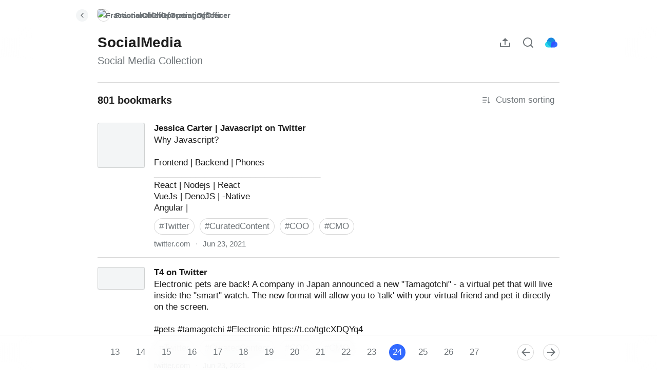

--- FILE ---
content_type: text/html
request_url: https://www.raindrop.io/FractionalChiefOperatingOfficer/social-media-18618702/sort=-sort&perpage=30&page=23
body_size: 12348
content:
<!DOCTYPE html>
			<html lang="en">
				<head>
					<meta charSet="utf-8" />
					<title data-react-helmet="true">SocialMedia</title><meta data-react-helmet="true" name="viewport" content="width=device-width,height=device-height,initial-scale=1"/><meta data-react-helmet="true" name="og:site_name" content="Raindrop.io"/><meta data-react-helmet="true" name="twitter:site" content="@raindrop_io"/><meta data-react-helmet="true" name="twitter:domain" content="raindrop.io"/><meta data-react-helmet="true" name="color-scheme" content="dark light"/><meta data-react-helmet="true" name="twitter:url" content="https://raindrop.io/FractionalChiefOperatingOfficer/social-media-18618702"/><meta data-react-helmet="true" name="og:url" content="https://raindrop.io/FractionalChiefOperatingOfficer/social-media-18618702"/><meta data-react-helmet="true" name="twitter:title" content="SocialMedia"/><meta data-react-helmet="true" name="og:title" content="SocialMedia"/><meta data-react-helmet="true" name="og:type" content="website"/><meta data-react-helmet="true" name="twitter:card" content="summary_large_image"/><meta data-react-helmet="true" name="description" content="Social Media Collection"/><meta data-react-helmet="true" name="twitter:description" content="Social Media Collection"/><meta data-react-helmet="true" name="og:description" content="Social Media Collection"/><meta data-react-helmet="true" name="twitter:label1" content="Created by"/><meta data-react-helmet="true" name="twitter:data1" content="FractionalChiefOperatingOfficer"/><meta data-react-helmet="true" name="twitter:image" content="https://pub.raindrop.io/api/ogimage?url=https%3A%2F%2Fraindrop.io%2FFractionalChiefOperatingOfficer%2Fsocial-media-18618702&amp;v=1676908957583"/><meta data-react-helmet="true" name="og:image" content="https://pub.raindrop.io/api/ogimage?url=https%3A%2F%2Fraindrop.io%2FFractionalChiefOperatingOfficer%2Fsocial-media-18618702&amp;v=1676908957583"/><link data-react-helmet="true" rel="alternate" type="application/json+oembed" href="https://pub.raindrop.io/api/oembed?url=https%3A%2F%2Fraindrop.io%2FFractionalChiefOperatingOfficer%2Fsocial-media-18618702" title="SocialMedia"/><link data-react-helmet="true" rel="alternate" type="application/rss+xml" href="https://raindrop.io/collection/18618702/feed" title="SocialMedia"/><link data-react-helmet="true" rel="canonical" href="https://raindrop.io/FractionalChiefOperatingOfficer/social-media-18618702"/>
				<link rel="stylesheet" type="text/css" href="/__pages_assets__/renderer/_default.page.client.jsx.4868a4f0.css"><link rel="stylesheet" type="text/css" href="/__pages_assets__/index.49bbc0cc.css"><link rel="stylesheet" type="text/css" href="/__pages_assets__/index.68054cc3.css"><link rel="stylesheet" type="text/css" href="/__pages_assets__/index.4c91cd29.css"><link rel="stylesheet" type="text/css" href="/__pages_assets__/index.229f83d3.css"><link rel="stylesheet" type="text/css" href="/__pages_assets__/index.1081d93f.css"><link rel="preload" href="/__pages_assets__/remixicon.symbol.d4b9d612.svg" as="image" type="image/svg+xml"><link rel="modulepreload" as="script" type="text/javascript" href="/__pages_assets__/index.page.5dd5216c.js"><link rel="modulepreload" as="script" type="text/javascript" href="/__pages_assets__/vendor.ef6730d4.js"><link rel="modulepreload" as="script" type="text/javascript" href="/__pages_assets__/index.35e9ef20.js"><link rel="modulepreload" as="script" type="text/javascript" href="/__pages_assets__/index.472e71c2.js"><link rel="modulepreload" as="script" type="text/javascript" href="/__pages_assets__/index.00ec3480.js"><link rel="modulepreload" as="script" type="text/javascript" href="/__pages_assets__/index.d33cc7fe.js"><link rel="modulepreload" as="script" type="text/javascript" href="/__pages_assets__/renderer/_default.page.client.jsx.2ef04440.js"><link rel="modulepreload" as="script" type="text/javascript" href="/__pages_assets__/links.98b156ac.js"><link rel="modulepreload" as="script" type="text/javascript" href="/__pages_assets__/short.59820823.js"><link rel="modulepreload" as="script" type="text/javascript" href="/__pages_assets__/query.c625a97b.js"><link rel="modulepreload" as="script" type="text/javascript" href="/__pages_assets__/index.6edc56b0.js"><link rel="modulepreload" as="script" type="text/javascript" href="/__pages_assets__/index.dbafc9f2.js"><link rel="modulepreload" as="script" type="text/javascript" href="/__pages_assets__/sortBy.2c7bc208.js"><link rel="modulepreload" as="script" type="text/javascript" href="/__pages_assets__/index.916a9ef2.js"><link rel="modulepreload" as="script" type="text/javascript" href="/__pages_assets__/index.1a3aa9cd.js"></head>
				<body >
					<div id='content'><div class="_theme_1wzbl_1 _page_769qe_1 " data-wide="false" data-embed="false" data-theme="auto"><nav class="_path_49ua7_1"><a href="/FractionalChiefOperatingOfficer" title="Go back" class="_button_mzeri_1 _back_49ua7_7" data-variant="ghost" data-color="secondary" data-size="small" data-bold="false" data-inline="true" data-single-icon="true"><svg data-size="small" class="_icon_1ncmr_1 "><use xlink:href="/__pages_assets__/remixicon.symbol.d4b9d612.svg#ri-arrow-left-s-line"></use></svg></a><section class="_info_1asgq_1 "><a href="/FractionalChiefOperatingOfficer" data-prefetch="false" class="_button_mzeri_1 " data-variant="flat" data-color="secondary" data-size="small" data-bold="true" data-inline="true" data-single-icon="false"><span class="_avatar_1ncmr_24"><img alt="FractionalChiefOperatingOfficer" src="https://rdl.ink/render/https%3A%2F%2Fup.raindrop.io%2Fuser%2Favatars%2F657%2F510%2FIMG_6855_1.JPG?mode=crop&amp;width=24&amp;height=24&amp;dpr=2" decoding="async" data-size="regular" class="_icon_1ncmr_1 "/></span>FractionalChiefOperatingOfficer</a></section></nav><header class="_header_l3vap_1" data-pinned="false"><div class="_inner_l3vap_25"><div class="_icon_l3vap_34"></div><h1 class="_title_l3vap_42">SocialMedia</h1><div data-tight="false" class="_buttons_mzeri_112 _buttons_l3vap_55 "><a href="/FractionalChiefOperatingOfficer/social-media-18618702/share" class="_button_mzeri_1 " data-variant="flat" data-color="secondary" data-size="regular" data-bold="true" data-inline="true" data-single-icon="true"><svg data-size="regular" class="_icon_1ncmr_1 "><use xlink:href="/__pages_assets__/remixicon.symbol.d4b9d612.svg#ri-upload-2-line"></use></svg></a><a href="/FractionalChiefOperatingOfficer/social-media-18618702/search" data-prefetch="false" title="Search" class="_button_mzeri_1 " data-variant="flat" data-color="secondary" data-size="regular" data-bold="false" data-inline="true" data-single-icon="true"><svg data-size="regular" class="_icon_1ncmr_1 "><use xlink:href="/__pages_assets__/remixicon.symbol.d4b9d612.svg#ri-search-line"></use></svg></a><a href="https://raindrop.io" title="Raindrop.io" class="_button_mzeri_1 " data-variant="flat" data-color="secondary" data-size="regular" data-bold="false" data-inline="true" data-single-icon="true"><svg xmlns="http://www.w3.org/2000/svg" xmlns:xlink="http://www.w3.org/1999/xlink" viewBox="0 0 48 48" data-size="regular" class="_icon_1ncmr_1 "><defs></defs><defs><path id="a" d="M12 0a12 12 0 0112 12v12H12a12 12 0 110-24z"></path><path id="c" d="M0 24V11.7A12 12 0 1112 24H0z"></path></defs><g fill="none" fill-rule="evenodd"><path fill="#1988E0" d="M35.3 9.7a16 16 0 01-.6 23.2L24 43 13.3 33l-.6-.7A16 16 0 1135.3 9.7z"></path><g transform="translate(0 19)"><mask id="b" fill="#fff"><use xlink:href="#a"></use></mask><use fill="#2CD4ED" xlink:href="#a"></use><path fill="#0DB4E2" d="M35.3-9.3a16 16 0 01-.6 23.2L24 24 13.3 14l-.6-.7A16 16 0 1135.3-9.3z" mask="url(#b)"></path></g><g transform="translate(24 19)"><mask id="d" fill="#fff"><use xlink:href="#c"></use></mask><use fill="#3169FF" xlink:href="#c"></use><path fill="#3153FF" d="M11.3-9.3a16 16 0 01-.6 23.2L0 24l-10.7-10-.6-.7A16 16 0 1111.3-9.3z" mask="url(#d)"></path></g></g></svg></a></div></div></header><aside class="_subheader_1jsss_1" data-is-subheader="true"><h2><span>Social Media Collection</span></h2></aside><main class="_content_p63om_1"><figure class="_toolbar_1qs4k_1 "><figcaption class="_title_1qs4k_16 ">801 bookmarks</figcaption><div data-tight="false" class="_buttons_mzeri_112 _buttons_1qs4k_22 "><div class="_button_mzeri_1 _select_1ldrq_1 " data-variant="flat" data-color="secondary" data-size="regular" data-bold="false" data-inline="true" data-single-icon="false"><svg data-size="small" class="_icon_1ncmr_1 "><use xlink:href="/__pages_assets__/remixicon.symbol.d4b9d612.svg#ri-sort-desc"></use></svg>Custom sorting<select><optgroup label="Curator specified"></optgroup><option selected="" value="-sort">Custom sorting</option><optgroup></optgroup><optgroup label="Date added"></optgroup><option value="-created">Newest</option><option value="created">Oldest</option><optgroup></optgroup><optgroup label="Name"></optgroup><option value="title">A-Z</option><option value="-title">Z-A</option></select></div></div></figure><section class="_listing_114ev_1 undefined"><section class="_items_114ev_6"><article class="_single_bfvue_1 _list_bfvue_116" data-hide-cover="false"><div class="_item_bfvue_11"><picture class="_picture_bla0k_1 _cover_14pzm_1 _list_14pzm_50 _cover_bfvue_19" style="width:92px"><source srcSet="https://rdl.ink/render/https%3A%2F%2Ftwitter.com%2Fjesss_codes%2Fstatus%2F1407549469382508546?width=92&amp;height=&amp;ar=&amp;mode=&amp;format=avif&amp;dpr=1 1x, https://rdl.ink/render/https%3A%2F%2Ftwitter.com%2Fjesss_codes%2Fstatus%2F1407549469382508546?width=92&amp;height=&amp;ar=&amp;mode=&amp;format=avif&amp;dpr=2 2x" type="image/avif"/><source srcSet="https://rdl.ink/render/https%3A%2F%2Ftwitter.com%2Fjesss_codes%2Fstatus%2F1407549469382508546?width=92&amp;height=&amp;ar=&amp;mode=&amp;dpr=1 1x, https://rdl.ink/render/https%3A%2F%2Ftwitter.com%2Fjesss_codes%2Fstatus%2F1407549469382508546?width=92&amp;height=&amp;ar=&amp;mode=&amp;dpr=2 2x"/><img decoding="async" alt="Jessica Carter | Javascript on Twitter"/></picture><div class="_about_bfvue_28"><div class="_title_bfvue_38">Jessica Carter | Javascript on Twitter</div><div class="_note_bfvue_44">Why Javascript?

Frontend   |  Backend     |  Phones
____________________________________
React         |  Nodejs         |  React 
VueJs        |  DenoJS        | -Native  
Angular     |</div><div data-tight="true" class="_buttons_mzeri_112 _filters_bfvue_66"><a href="/FractionalChiefOperatingOfficer/social-media-18618702/search/sort=-sort&amp;perpage=30&amp;page=0&amp;search=%23Twitter" data-prefetch="false" target="" class="_button_mzeri_1 " data-variant="regular" data-color="secondary" data-size="regular" data-bold="false" data-inline="true" data-single-icon="false">#<!-- -->Twitter</a><a href="/FractionalChiefOperatingOfficer/social-media-18618702/search/sort=-sort&amp;perpage=30&amp;page=0&amp;search=%23CuratedContent" data-prefetch="false" target="" class="_button_mzeri_1 " data-variant="regular" data-color="secondary" data-size="regular" data-bold="false" data-inline="true" data-single-icon="false">#<!-- -->CuratedContent</a><a href="/FractionalChiefOperatingOfficer/social-media-18618702/search/sort=-sort&amp;perpage=30&amp;page=0&amp;search=%23COO" data-prefetch="false" target="" class="_button_mzeri_1 " data-variant="regular" data-color="secondary" data-size="regular" data-bold="false" data-inline="true" data-single-icon="false">#<!-- -->COO</a><a href="/FractionalChiefOperatingOfficer/social-media-18618702/search/sort=-sort&amp;perpage=30&amp;page=0&amp;search=%23CMO" data-prefetch="false" target="" class="_button_mzeri_1 " data-variant="regular" data-color="secondary" data-size="regular" data-bold="false" data-inline="true" data-single-icon="false">#<!-- -->CMO</a></div><section class="_info_1asgq_1 _info_bfvue_75"><span class="_divider_1asgq_18">·</span><span>twitter.com</span><span class="_divider_1asgq_18">·</span><span><time dateTime="2021-06-23T04:01:00.000Z">Jun 23, 2021</time></span></section></div><div data-tight="false" class="_buttons_mzeri_112 _actions_bfvue_91"><a target="_blank" href="https://app.raindrop.io/add?link=https%3A%2F%2Ftwitter.com%2Fjesss_codes%2Fstatus%2F1407549469382508546&amp;title=Jessica+Carter+%7C+Javascript+on+Twitter" title="Add to Raindrop.io" class="_button_mzeri_1 _add_12vbp_1" data-variant="regular" data-color="accent" data-size="regular" data-bold="false" data-inline="true" data-single-icon="true"><svg data-size="small" class="_icon_1ncmr_1 "><use xlink:href="/__pages_assets__/remixicon.symbol.d4b9d612.svg#ri-star-fill"></use></svg></a></div></div><a target="" href="https://twitter.com/jesss_codes/status/1407549469382508546" class="_permalink_bfvue_104" rel="nofollow">Jessica Carter | Javascript on Twitter</a></article><article class="_single_bfvue_1 _list_bfvue_116" data-hide-cover="false"><div class="_item_bfvue_11"><picture class="_picture_bla0k_1 _cover_14pzm_1 _list_14pzm_50 _cover_bfvue_19" style="width:92px"><source srcSet="https://rdl.ink/render/https%3A%2F%2Fpbs.twimg.com%2Fmedia%2FE4giYATXwAU_xOR.jpg%3Alarge?width=92&amp;height=&amp;ar=&amp;mode=&amp;format=avif&amp;dpr=1 1x, https://rdl.ink/render/https%3A%2F%2Fpbs.twimg.com%2Fmedia%2FE4giYATXwAU_xOR.jpg%3Alarge?width=92&amp;height=&amp;ar=&amp;mode=&amp;format=avif&amp;dpr=2 2x" type="image/avif"/><source srcSet="https://rdl.ink/render/https%3A%2F%2Fpbs.twimg.com%2Fmedia%2FE4giYATXwAU_xOR.jpg%3Alarge?width=92&amp;height=&amp;ar=&amp;mode=&amp;dpr=1 1x, https://rdl.ink/render/https%3A%2F%2Fpbs.twimg.com%2Fmedia%2FE4giYATXwAU_xOR.jpg%3Alarge?width=92&amp;height=&amp;ar=&amp;mode=&amp;dpr=2 2x"/><img decoding="async" alt="T4 on Twitter"/></picture><div class="_about_bfvue_28"><div class="_title_bfvue_38">T4 on Twitter</div><div class="_note_bfvue_44">Electronic pets are back! A company in Japan announced a new &quot;Tamagotchi&quot; - a virtual pet that will live inside the &quot;smart&quot; watch. The new format will allow you to &#x27;talk&#x27; with your virtual friend and pet it directly on the screen.

#pets #tamagotchi #Electronic https://t.co/tgtcXDQYq4</div><div data-tight="true" class="_buttons_mzeri_112 _filters_bfvue_66"><a href="/FractionalChiefOperatingOfficer/social-media-18618702/search/sort=-sort&amp;perpage=30&amp;page=0&amp;search=%23Twitter" data-prefetch="false" target="" class="_button_mzeri_1 " data-variant="regular" data-color="secondary" data-size="regular" data-bold="false" data-inline="true" data-single-icon="false">#<!-- -->Twitter</a><a href="/FractionalChiefOperatingOfficer/social-media-18618702/search/sort=-sort&amp;perpage=30&amp;page=0&amp;search=%23CuratedContent" data-prefetch="false" target="" class="_button_mzeri_1 " data-variant="regular" data-color="secondary" data-size="regular" data-bold="false" data-inline="true" data-single-icon="false">#<!-- -->CuratedContent</a><a href="/FractionalChiefOperatingOfficer/social-media-18618702/search/sort=-sort&amp;perpage=30&amp;page=0&amp;search=%23COO" data-prefetch="false" target="" class="_button_mzeri_1 " data-variant="regular" data-color="secondary" data-size="regular" data-bold="false" data-inline="true" data-single-icon="false">#<!-- -->COO</a><a href="/FractionalChiefOperatingOfficer/social-media-18618702/search/sort=-sort&amp;perpage=30&amp;page=0&amp;search=%23CMO" data-prefetch="false" target="" class="_button_mzeri_1 " data-variant="regular" data-color="secondary" data-size="regular" data-bold="false" data-inline="true" data-single-icon="false">#<!-- -->CMO</a></div><section class="_info_1asgq_1 _info_bfvue_75"><span class="_divider_1asgq_18">·</span><span>twitter.com</span><span class="_divider_1asgq_18">·</span><span><time dateTime="2021-06-23T01:57:00.000Z">Jun 23, 2021</time></span></section></div><div data-tight="false" class="_buttons_mzeri_112 _actions_bfvue_91"><a target="_blank" href="https://app.raindrop.io/add?link=https%3A%2F%2Ftwitter.com%2Ft4_research%2Fstatus%2F1407518016498290692&amp;title=T4+on+Twitter" title="Add to Raindrop.io" class="_button_mzeri_1 _add_12vbp_1" data-variant="regular" data-color="accent" data-size="regular" data-bold="false" data-inline="true" data-single-icon="true"><svg data-size="small" class="_icon_1ncmr_1 "><use xlink:href="/__pages_assets__/remixicon.symbol.d4b9d612.svg#ri-star-fill"></use></svg></a></div></div><a target="" href="https://twitter.com/t4_research/status/1407518016498290692" class="_permalink_bfvue_104" rel="nofollow">T4 on Twitter</a></article><article class="_single_bfvue_1 _list_bfvue_116" data-hide-cover="false"><div class="_item_bfvue_11"><picture class="_picture_bla0k_1 _cover_14pzm_1 _list_14pzm_50 _cover_bfvue_19" style="width:92px"><source srcSet="https://rdl.ink/render/https%3A%2F%2Ftwitter.com%2Fshiftyes%2Fstatus%2F1407454347026444290?width=92&amp;height=&amp;ar=&amp;mode=&amp;format=avif&amp;dpr=1 1x, https://rdl.ink/render/https%3A%2F%2Ftwitter.com%2Fshiftyes%2Fstatus%2F1407454347026444290?width=92&amp;height=&amp;ar=&amp;mode=&amp;format=avif&amp;dpr=2 2x" type="image/avif"/><source srcSet="https://rdl.ink/render/https%3A%2F%2Ftwitter.com%2Fshiftyes%2Fstatus%2F1407454347026444290?width=92&amp;height=&amp;ar=&amp;mode=&amp;dpr=1 1x, https://rdl.ink/render/https%3A%2F%2Ftwitter.com%2Fshiftyes%2Fstatus%2F1407454347026444290?width=92&amp;height=&amp;ar=&amp;mode=&amp;dpr=2 2x"/><img decoding="async" alt="Galen Emanuele on Twitter"/></picture><div class="_about_bfvue_28"><div class="_title_bfvue_38">Galen Emanuele on Twitter</div><div class="_note_bfvue_44">💯Instead of building your team culture on &quot;buzz word&quot; values like &quot;trust&quot; &quot;integrity&quot; and &quot;respect&quot; that mean something different to each person, define your culture through very clear behaviors.

For example:
We don&#x27;t gossip.
We own our mistakes as they happen. https://t.co/TCAoMFroNy</div><div data-tight="true" class="_buttons_mzeri_112 _filters_bfvue_66"><a href="/FractionalChiefOperatingOfficer/social-media-18618702/search/sort=-sort&amp;perpage=30&amp;page=0&amp;search=%23Twitter" data-prefetch="false" target="" class="_button_mzeri_1 " data-variant="regular" data-color="secondary" data-size="regular" data-bold="false" data-inline="true" data-single-icon="false">#<!-- -->Twitter</a><a href="/FractionalChiefOperatingOfficer/social-media-18618702/search/sort=-sort&amp;perpage=30&amp;page=0&amp;search=%23CuratedContent" data-prefetch="false" target="" class="_button_mzeri_1 " data-variant="regular" data-color="secondary" data-size="regular" data-bold="false" data-inline="true" data-single-icon="false">#<!-- -->CuratedContent</a><a href="/FractionalChiefOperatingOfficer/social-media-18618702/search/sort=-sort&amp;perpage=30&amp;page=0&amp;search=%23COO" data-prefetch="false" target="" class="_button_mzeri_1 " data-variant="regular" data-color="secondary" data-size="regular" data-bold="false" data-inline="true" data-single-icon="false">#<!-- -->COO</a><a href="/FractionalChiefOperatingOfficer/social-media-18618702/search/sort=-sort&amp;perpage=30&amp;page=0&amp;search=%23CMO" data-prefetch="false" target="" class="_button_mzeri_1 " data-variant="regular" data-color="secondary" data-size="regular" data-bold="false" data-inline="true" data-single-icon="false">#<!-- -->CMO</a></div><section class="_info_1asgq_1 _info_bfvue_75"><span class="_divider_1asgq_18">·</span><span>twitter.com</span><span class="_divider_1asgq_18">·</span><span><time dateTime="2021-06-22T21:44:00.000Z">Jun 22, 2021</time></span></section></div><div data-tight="false" class="_buttons_mzeri_112 _actions_bfvue_91"><a target="_blank" href="https://app.raindrop.io/add?link=https%3A%2F%2Ftwitter.com%2Fshiftyes%2Fstatus%2F1407454347026444290&amp;title=Galen+Emanuele+on+Twitter" title="Add to Raindrop.io" class="_button_mzeri_1 _add_12vbp_1" data-variant="regular" data-color="accent" data-size="regular" data-bold="false" data-inline="true" data-single-icon="true"><svg data-size="small" class="_icon_1ncmr_1 "><use xlink:href="/__pages_assets__/remixicon.symbol.d4b9d612.svg#ri-star-fill"></use></svg></a></div></div><a target="" href="https://twitter.com/shiftyes/status/1407454347026444290" class="_permalink_bfvue_104" rel="nofollow">Galen Emanuele on Twitter</a></article><article class="_single_bfvue_1 _list_bfvue_116" data-hide-cover="false"><div class="_item_bfvue_11"><picture class="_picture_bla0k_1 _cover_14pzm_1 _list_14pzm_50 _cover_bfvue_19" style="width:92px"><source srcSet="https://rdl.ink/render/https%3A%2F%2Fpbs.twimg.com%2Fmedia%2FE4kKYgxX0AIthbi.png%3Alarge?width=92&amp;height=&amp;ar=&amp;mode=&amp;format=avif&amp;dpr=1 1x, https://rdl.ink/render/https%3A%2F%2Fpbs.twimg.com%2Fmedia%2FE4kKYgxX0AIthbi.png%3Alarge?width=92&amp;height=&amp;ar=&amp;mode=&amp;format=avif&amp;dpr=2 2x" type="image/avif"/><source srcSet="https://rdl.ink/render/https%3A%2F%2Fpbs.twimg.com%2Fmedia%2FE4kKYgxX0AIthbi.png%3Alarge?width=92&amp;height=&amp;ar=&amp;mode=&amp;dpr=1 1x, https://rdl.ink/render/https%3A%2F%2Fpbs.twimg.com%2Fmedia%2FE4kKYgxX0AIthbi.png%3Alarge?width=92&amp;height=&amp;ar=&amp;mode=&amp;dpr=2 2x"/><img decoding="async" alt="Dragan Sutevski, PhD on Twitter"/></picture><div class="_about_bfvue_28"><div class="_title_bfvue_38">Dragan Sutevski, PhD on Twitter</div><div class="_note_bfvue_44">One of the biggest reasons for failure is the lack of a market need for their product. If no one wants your product or service, you can not have a #business.

👉 How to validate the business idea to become 100% sure that you will succeed? https://t.co/ucKpq5pddV https://t.co/SKKW2ZdVav</div><div data-tight="true" class="_buttons_mzeri_112 _filters_bfvue_66"><a href="/FractionalChiefOperatingOfficer/social-media-18618702/search/sort=-sort&amp;perpage=30&amp;page=0&amp;search=%23Twitter" data-prefetch="false" target="" class="_button_mzeri_1 " data-variant="regular" data-color="secondary" data-size="regular" data-bold="false" data-inline="true" data-single-icon="false">#<!-- -->Twitter</a><a href="/FractionalChiefOperatingOfficer/social-media-18618702/search/sort=-sort&amp;perpage=30&amp;page=0&amp;search=%23CuratedContent" data-prefetch="false" target="" class="_button_mzeri_1 " data-variant="regular" data-color="secondary" data-size="regular" data-bold="false" data-inline="true" data-single-icon="false">#<!-- -->CuratedContent</a><a href="/FractionalChiefOperatingOfficer/social-media-18618702/search/sort=-sort&amp;perpage=30&amp;page=0&amp;search=%23COO" data-prefetch="false" target="" class="_button_mzeri_1 " data-variant="regular" data-color="secondary" data-size="regular" data-bold="false" data-inline="true" data-single-icon="false">#<!-- -->COO</a><a href="/FractionalChiefOperatingOfficer/social-media-18618702/search/sort=-sort&amp;perpage=30&amp;page=0&amp;search=%23CMO" data-prefetch="false" target="" class="_button_mzeri_1 " data-variant="regular" data-color="secondary" data-size="regular" data-bold="false" data-inline="true" data-single-icon="false">#<!-- -->CMO</a></div><section class="_info_1asgq_1 _info_bfvue_75"><span class="_divider_1asgq_18">·</span><span>twitter.com</span><span class="_divider_1asgq_18">·</span><span><time dateTime="2021-06-23T11:52:00.000Z">Jun 23, 2021</time></span></section></div><div data-tight="false" class="_buttons_mzeri_112 _actions_bfvue_91"><a target="_blank" href="https://app.raindrop.io/add?link=https%3A%2F%2Ftwitter.com%2Fsutevskid%2Fstatus%2F1407667777897435137&amp;title=Dragan+Sutevski%2C+PhD+on+Twitter" title="Add to Raindrop.io" class="_button_mzeri_1 _add_12vbp_1" data-variant="regular" data-color="accent" data-size="regular" data-bold="false" data-inline="true" data-single-icon="true"><svg data-size="small" class="_icon_1ncmr_1 "><use xlink:href="/__pages_assets__/remixicon.symbol.d4b9d612.svg#ri-star-fill"></use></svg></a></div></div><a target="" href="https://twitter.com/sutevskid/status/1407667777897435137" class="_permalink_bfvue_104" rel="nofollow">Dragan Sutevski, PhD on Twitter</a></article><article class="_single_bfvue_1 _list_bfvue_116" data-hide-cover="false"><div class="_item_bfvue_11"><picture class="_picture_bla0k_1 _cover_14pzm_1 _list_14pzm_50 _cover_bfvue_19" style="width:92px"><source srcSet="https://rdl.ink/render/https%3A%2F%2Ftwitter.com%2FEmaptaAU%2Fstatus%2F1407663598462144523?width=92&amp;height=&amp;ar=&amp;mode=&amp;format=avif&amp;dpr=1 1x, https://rdl.ink/render/https%3A%2F%2Ftwitter.com%2FEmaptaAU%2Fstatus%2F1407663598462144523?width=92&amp;height=&amp;ar=&amp;mode=&amp;format=avif&amp;dpr=2 2x" type="image/avif"/><source srcSet="https://rdl.ink/render/https%3A%2F%2Ftwitter.com%2FEmaptaAU%2Fstatus%2F1407663598462144523?width=92&amp;height=&amp;ar=&amp;mode=&amp;dpr=1 1x, https://rdl.ink/render/https%3A%2F%2Ftwitter.com%2FEmaptaAU%2Fstatus%2F1407663598462144523?width=92&amp;height=&amp;ar=&amp;mode=&amp;dpr=2 2x"/><img decoding="async" alt="EMAPTA Offshore Staffing on Twitter"/></picture><div class="_about_bfvue_28"><div class="_title_bfvue_38">EMAPTA Offshore Staffing on Twitter</div><div class="_note_bfvue_44">The Right (and Wrong) Way of Outsourcing Customer Support

Read the full article at
https://t.co/2X36psdg8H</div><div data-tight="true" class="_buttons_mzeri_112 _filters_bfvue_66"><a href="/FractionalChiefOperatingOfficer/social-media-18618702/search/sort=-sort&amp;perpage=30&amp;page=0&amp;search=%23Twitter" data-prefetch="false" target="" class="_button_mzeri_1 " data-variant="regular" data-color="secondary" data-size="regular" data-bold="false" data-inline="true" data-single-icon="false">#<!-- -->Twitter</a><a href="/FractionalChiefOperatingOfficer/social-media-18618702/search/sort=-sort&amp;perpage=30&amp;page=0&amp;search=%23CuratedContent" data-prefetch="false" target="" class="_button_mzeri_1 " data-variant="regular" data-color="secondary" data-size="regular" data-bold="false" data-inline="true" data-single-icon="false">#<!-- -->CuratedContent</a><a href="/FractionalChiefOperatingOfficer/social-media-18618702/search/sort=-sort&amp;perpage=30&amp;page=0&amp;search=%23COO" data-prefetch="false" target="" class="_button_mzeri_1 " data-variant="regular" data-color="secondary" data-size="regular" data-bold="false" data-inline="true" data-single-icon="false">#<!-- -->COO</a><a href="/FractionalChiefOperatingOfficer/social-media-18618702/search/sort=-sort&amp;perpage=30&amp;page=0&amp;search=%23CMO" data-prefetch="false" target="" class="_button_mzeri_1 " data-variant="regular" data-color="secondary" data-size="regular" data-bold="false" data-inline="true" data-single-icon="false">#<!-- -->CMO</a></div><section class="_info_1asgq_1 _info_bfvue_75"><span class="_divider_1asgq_18">·</span><span>twitter.com</span><span class="_divider_1asgq_18">·</span><span><time dateTime="2021-06-23T11:35:00.000Z">Jun 23, 2021</time></span></section></div><div data-tight="false" class="_buttons_mzeri_112 _actions_bfvue_91"><a target="_blank" href="https://app.raindrop.io/add?link=https%3A%2F%2Ftwitter.com%2FEmaptaAU%2Fstatus%2F1407663598462144523&amp;title=EMAPTA+Offshore+Staffing+on+Twitter" title="Add to Raindrop.io" class="_button_mzeri_1 _add_12vbp_1" data-variant="regular" data-color="accent" data-size="regular" data-bold="false" data-inline="true" data-single-icon="true"><svg data-size="small" class="_icon_1ncmr_1 "><use xlink:href="/__pages_assets__/remixicon.symbol.d4b9d612.svg#ri-star-fill"></use></svg></a></div></div><a target="" href="https://twitter.com/EmaptaAU/status/1407663598462144523" class="_permalink_bfvue_104" rel="nofollow">EMAPTA Offshore Staffing on Twitter</a></article><article class="_single_bfvue_1 _list_bfvue_116" data-hide-cover="false"><div class="_item_bfvue_11"><picture class="_picture_bla0k_1 _cover_14pzm_1 _list_14pzm_50 _cover_bfvue_19" style="width:92px"><source srcSet="https://rdl.ink/render/https%3A%2F%2Ftwitter.com%2Fsutevskid%2Fstatus%2F1407662303957422082?width=92&amp;height=&amp;ar=&amp;mode=&amp;format=avif&amp;dpr=1 1x, https://rdl.ink/render/https%3A%2F%2Ftwitter.com%2Fsutevskid%2Fstatus%2F1407662303957422082?width=92&amp;height=&amp;ar=&amp;mode=&amp;format=avif&amp;dpr=2 2x" type="image/avif"/><source srcSet="https://rdl.ink/render/https%3A%2F%2Ftwitter.com%2Fsutevskid%2Fstatus%2F1407662303957422082?width=92&amp;height=&amp;ar=&amp;mode=&amp;dpr=1 1x, https://rdl.ink/render/https%3A%2F%2Ftwitter.com%2Fsutevskid%2Fstatus%2F1407662303957422082?width=92&amp;height=&amp;ar=&amp;mode=&amp;dpr=2 2x"/><img decoding="async" alt="Dragan Sutevski, PhD on Twitter"/></picture><div class="_about_bfvue_28"><div class="_title_bfvue_38">Dragan Sutevski, PhD on Twitter</div><div class="_note_bfvue_44">&quot;The quality of your life is determined by the quality of your relationships. The quality of your business is no different.&quot; - Harvey Mackay #quote #Business</div><div data-tight="true" class="_buttons_mzeri_112 _filters_bfvue_66"><a href="/FractionalChiefOperatingOfficer/social-media-18618702/search/sort=-sort&amp;perpage=30&amp;page=0&amp;search=%23Twitter" data-prefetch="false" target="" class="_button_mzeri_1 " data-variant="regular" data-color="secondary" data-size="regular" data-bold="false" data-inline="true" data-single-icon="false">#<!-- -->Twitter</a><a href="/FractionalChiefOperatingOfficer/social-media-18618702/search/sort=-sort&amp;perpage=30&amp;page=0&amp;search=%23CuratedContent" data-prefetch="false" target="" class="_button_mzeri_1 " data-variant="regular" data-color="secondary" data-size="regular" data-bold="false" data-inline="true" data-single-icon="false">#<!-- -->CuratedContent</a><a href="/FractionalChiefOperatingOfficer/social-media-18618702/search/sort=-sort&amp;perpage=30&amp;page=0&amp;search=%23COO" data-prefetch="false" target="" class="_button_mzeri_1 " data-variant="regular" data-color="secondary" data-size="regular" data-bold="false" data-inline="true" data-single-icon="false">#<!-- -->COO</a><a href="/FractionalChiefOperatingOfficer/social-media-18618702/search/sort=-sort&amp;perpage=30&amp;page=0&amp;search=%23CMO" data-prefetch="false" target="" class="_button_mzeri_1 " data-variant="regular" data-color="secondary" data-size="regular" data-bold="false" data-inline="true" data-single-icon="false">#<!-- -->CMO</a></div><section class="_info_1asgq_1 _info_bfvue_75"><span class="_divider_1asgq_18">·</span><span>twitter.com</span><span class="_divider_1asgq_18">·</span><span><time dateTime="2021-06-23T11:30:00.000Z">Jun 23, 2021</time></span></section></div><div data-tight="false" class="_buttons_mzeri_112 _actions_bfvue_91"><a target="_blank" href="https://app.raindrop.io/add?link=https%3A%2F%2Ftwitter.com%2Fsutevskid%2Fstatus%2F1407662303957422082&amp;title=Dragan+Sutevski%2C+PhD+on+Twitter" title="Add to Raindrop.io" class="_button_mzeri_1 _add_12vbp_1" data-variant="regular" data-color="accent" data-size="regular" data-bold="false" data-inline="true" data-single-icon="true"><svg data-size="small" class="_icon_1ncmr_1 "><use xlink:href="/__pages_assets__/remixicon.symbol.d4b9d612.svg#ri-star-fill"></use></svg></a></div></div><a target="" href="https://twitter.com/sutevskid/status/1407662303957422082" class="_permalink_bfvue_104" rel="nofollow">Dragan Sutevski, PhD on Twitter</a></article><article class="_single_bfvue_1 _list_bfvue_116" data-hide-cover="false"><div class="_item_bfvue_11"><picture class="_picture_bla0k_1 _cover_14pzm_1 _list_14pzm_50 _cover_bfvue_19" style="width:92px"><source srcSet="https://rdl.ink/render/https%3A%2F%2Ftwitter.com%2FMarkCCrowley%2Fstatus%2F1407654782093955079?width=92&amp;height=&amp;ar=&amp;mode=&amp;format=avif&amp;dpr=1 1x, https://rdl.ink/render/https%3A%2F%2Ftwitter.com%2FMarkCCrowley%2Fstatus%2F1407654782093955079?width=92&amp;height=&amp;ar=&amp;mode=&amp;format=avif&amp;dpr=2 2x" type="image/avif"/><source srcSet="https://rdl.ink/render/https%3A%2F%2Ftwitter.com%2FMarkCCrowley%2Fstatus%2F1407654782093955079?width=92&amp;height=&amp;ar=&amp;mode=&amp;dpr=1 1x, https://rdl.ink/render/https%3A%2F%2Ftwitter.com%2FMarkCCrowley%2Fstatus%2F1407654782093955079?width=92&amp;height=&amp;ar=&amp;mode=&amp;dpr=2 2x"/><img decoding="async" alt="Mark C. Crowley on Twitter"/></picture><div class="_about_bfvue_28"><div class="_title_bfvue_38">Mark C. Crowley on Twitter</div><div class="_note_bfvue_44">NYU business school professor Scott Galloway has called &quot;work-life balance&quot; a myth.
Is he right?
Should we try to make it real?
Are we destined to integrate our work lives into every aspect of our personal lives?
#Work #FutureOfWork #WellBeing #HR #Leadership</div><div data-tight="true" class="_buttons_mzeri_112 _filters_bfvue_66"><a href="/FractionalChiefOperatingOfficer/social-media-18618702/search/sort=-sort&amp;perpage=30&amp;page=0&amp;search=%23Twitter" data-prefetch="false" target="" class="_button_mzeri_1 " data-variant="regular" data-color="secondary" data-size="regular" data-bold="false" data-inline="true" data-single-icon="false">#<!-- -->Twitter</a><a href="/FractionalChiefOperatingOfficer/social-media-18618702/search/sort=-sort&amp;perpage=30&amp;page=0&amp;search=%23CuratedContent" data-prefetch="false" target="" class="_button_mzeri_1 " data-variant="regular" data-color="secondary" data-size="regular" data-bold="false" data-inline="true" data-single-icon="false">#<!-- -->CuratedContent</a><a href="/FractionalChiefOperatingOfficer/social-media-18618702/search/sort=-sort&amp;perpage=30&amp;page=0&amp;search=%23COO" data-prefetch="false" target="" class="_button_mzeri_1 " data-variant="regular" data-color="secondary" data-size="regular" data-bold="false" data-inline="true" data-single-icon="false">#<!-- -->COO</a><a href="/FractionalChiefOperatingOfficer/social-media-18618702/search/sort=-sort&amp;perpage=30&amp;page=0&amp;search=%23CMO" data-prefetch="false" target="" class="_button_mzeri_1 " data-variant="regular" data-color="secondary" data-size="regular" data-bold="false" data-inline="true" data-single-icon="false">#<!-- -->CMO</a></div><section class="_info_1asgq_1 _info_bfvue_75"><span class="_divider_1asgq_18">·</span><span>twitter.com</span><span class="_divider_1asgq_18">·</span><span><time dateTime="2021-06-23T11:00:00.000Z">Jun 23, 2021</time></span></section></div><div data-tight="false" class="_buttons_mzeri_112 _actions_bfvue_91"><a target="_blank" href="https://app.raindrop.io/add?link=https%3A%2F%2Ftwitter.com%2FMarkCCrowley%2Fstatus%2F1407654782093955079&amp;title=Mark+C.+Crowley+on+Twitter" title="Add to Raindrop.io" class="_button_mzeri_1 _add_12vbp_1" data-variant="regular" data-color="accent" data-size="regular" data-bold="false" data-inline="true" data-single-icon="true"><svg data-size="small" class="_icon_1ncmr_1 "><use xlink:href="/__pages_assets__/remixicon.symbol.d4b9d612.svg#ri-star-fill"></use></svg></a></div></div><a target="" href="https://twitter.com/MarkCCrowley/status/1407654782093955079" class="_permalink_bfvue_104" rel="nofollow">Mark C. Crowley on Twitter</a></article><article class="_single_bfvue_1 _list_bfvue_116" data-hide-cover="false"><div class="_item_bfvue_11"><picture class="_picture_bla0k_1 _cover_14pzm_1 _list_14pzm_50 _cover_bfvue_19" style="width:92px"><source srcSet="https://rdl.ink/render/https%3A%2F%2Ftwitter.com%2Fmitsmr%2Fstatus%2F1407654723910524930?width=92&amp;height=&amp;ar=&amp;mode=&amp;format=avif&amp;dpr=1 1x, https://rdl.ink/render/https%3A%2F%2Ftwitter.com%2Fmitsmr%2Fstatus%2F1407654723910524930?width=92&amp;height=&amp;ar=&amp;mode=&amp;format=avif&amp;dpr=2 2x" type="image/avif"/><source srcSet="https://rdl.ink/render/https%3A%2F%2Ftwitter.com%2Fmitsmr%2Fstatus%2F1407654723910524930?width=92&amp;height=&amp;ar=&amp;mode=&amp;dpr=1 1x, https://rdl.ink/render/https%3A%2F%2Ftwitter.com%2Fmitsmr%2Fstatus%2F1407654723910524930?width=92&amp;height=&amp;ar=&amp;mode=&amp;dpr=2 2x"/><img decoding="async" alt="MIT Sloan Management Review on Twitter"/></picture><div class="_about_bfvue_28"><div class="_title_bfvue_38">MIT Sloan Management Review on Twitter</div><div class="_note_bfvue_44">How to build resilience as a senior #leader, team leader, or individual. https://t.co/2gzw1e4KFn</div><div data-tight="true" class="_buttons_mzeri_112 _filters_bfvue_66"><a href="/FractionalChiefOperatingOfficer/social-media-18618702/search/sort=-sort&amp;perpage=30&amp;page=0&amp;search=%23Twitter" data-prefetch="false" target="" class="_button_mzeri_1 " data-variant="regular" data-color="secondary" data-size="regular" data-bold="false" data-inline="true" data-single-icon="false">#<!-- -->Twitter</a><a href="/FractionalChiefOperatingOfficer/social-media-18618702/search/sort=-sort&amp;perpage=30&amp;page=0&amp;search=%23CuratedContent" data-prefetch="false" target="" class="_button_mzeri_1 " data-variant="regular" data-color="secondary" data-size="regular" data-bold="false" data-inline="true" data-single-icon="false">#<!-- -->CuratedContent</a><a href="/FractionalChiefOperatingOfficer/social-media-18618702/search/sort=-sort&amp;perpage=30&amp;page=0&amp;search=%23COO" data-prefetch="false" target="" class="_button_mzeri_1 " data-variant="regular" data-color="secondary" data-size="regular" data-bold="false" data-inline="true" data-single-icon="false">#<!-- -->COO</a><a href="/FractionalChiefOperatingOfficer/social-media-18618702/search/sort=-sort&amp;perpage=30&amp;page=0&amp;search=%23CMO" data-prefetch="false" target="" class="_button_mzeri_1 " data-variant="regular" data-color="secondary" data-size="regular" data-bold="false" data-inline="true" data-single-icon="false">#<!-- -->CMO</a></div><section class="_info_1asgq_1 _info_bfvue_75"><span class="_divider_1asgq_18">·</span><span>twitter.com</span><span class="_divider_1asgq_18">·</span><span><time dateTime="2021-06-23T11:00:00.000Z">Jun 23, 2021</time></span></section></div><div data-tight="false" class="_buttons_mzeri_112 _actions_bfvue_91"><a target="_blank" href="https://app.raindrop.io/add?link=https%3A%2F%2Ftwitter.com%2Fmitsmr%2Fstatus%2F1407654723910524930&amp;title=MIT+Sloan+Management+Review+on+Twitter" title="Add to Raindrop.io" class="_button_mzeri_1 _add_12vbp_1" data-variant="regular" data-color="accent" data-size="regular" data-bold="false" data-inline="true" data-single-icon="true"><svg data-size="small" class="_icon_1ncmr_1 "><use xlink:href="/__pages_assets__/remixicon.symbol.d4b9d612.svg#ri-star-fill"></use></svg></a></div></div><a target="" href="https://twitter.com/mitsmr/status/1407654723910524930" class="_permalink_bfvue_104" rel="nofollow">MIT Sloan Management Review on Twitter</a></article><article class="_single_bfvue_1 _list_bfvue_116" data-hide-cover="false"><div class="_item_bfvue_11"><picture class="_picture_bla0k_1 _cover_14pzm_1 _list_14pzm_50 _cover_bfvue_19" style="width:92px"><source srcSet="https://rdl.ink/render/https%3A%2F%2Fpbs.twimg.com%2Fmedia%2FE4iuz-tXEAADOee.jpg%3Alarge?width=92&amp;height=&amp;ar=&amp;mode=&amp;format=avif&amp;dpr=1 1x, https://rdl.ink/render/https%3A%2F%2Fpbs.twimg.com%2Fmedia%2FE4iuz-tXEAADOee.jpg%3Alarge?width=92&amp;height=&amp;ar=&amp;mode=&amp;format=avif&amp;dpr=2 2x" type="image/avif"/><source srcSet="https://rdl.ink/render/https%3A%2F%2Fpbs.twimg.com%2Fmedia%2FE4iuz-tXEAADOee.jpg%3Alarge?width=92&amp;height=&amp;ar=&amp;mode=&amp;dpr=1 1x, https://rdl.ink/render/https%3A%2F%2Fpbs.twimg.com%2Fmedia%2FE4iuz-tXEAADOee.jpg%3Alarge?width=92&amp;height=&amp;ar=&amp;mode=&amp;dpr=2 2x"/><img decoding="async" alt="MIT Sloan Management Review on Twitter"/></picture><div class="_about_bfvue_28"><div class="_title_bfvue_38">MIT Sloan Management Review on Twitter</div><div class="_note_bfvue_44">7 activities increase the likelihood that an organization will achieve financial benefits from #AI. https://t.co/ofQBFThyIu</div><div data-tight="true" class="_buttons_mzeri_112 _filters_bfvue_66"><a href="/FractionalChiefOperatingOfficer/social-media-18618702/search/sort=-sort&amp;perpage=30&amp;page=0&amp;search=%23Twitter" data-prefetch="false" target="" class="_button_mzeri_1 " data-variant="regular" data-color="secondary" data-size="regular" data-bold="false" data-inline="true" data-single-icon="false">#<!-- -->Twitter</a><a href="/FractionalChiefOperatingOfficer/social-media-18618702/search/sort=-sort&amp;perpage=30&amp;page=0&amp;search=%23CuratedContent" data-prefetch="false" target="" class="_button_mzeri_1 " data-variant="regular" data-color="secondary" data-size="regular" data-bold="false" data-inline="true" data-single-icon="false">#<!-- -->CuratedContent</a><a href="/FractionalChiefOperatingOfficer/social-media-18618702/search/sort=-sort&amp;perpage=30&amp;page=0&amp;search=%23COO" data-prefetch="false" target="" class="_button_mzeri_1 " data-variant="regular" data-color="secondary" data-size="regular" data-bold="false" data-inline="true" data-single-icon="false">#<!-- -->COO</a><a href="/FractionalChiefOperatingOfficer/social-media-18618702/search/sort=-sort&amp;perpage=30&amp;page=0&amp;search=%23CMO" data-prefetch="false" target="" class="_button_mzeri_1 " data-variant="regular" data-color="secondary" data-size="regular" data-bold="false" data-inline="true" data-single-icon="false">#<!-- -->CMO</a></div><section class="_info_1asgq_1 _info_bfvue_75"><span class="_divider_1asgq_18">·</span><span>twitter.com</span><span class="_divider_1asgq_18">·</span><span><time dateTime="2021-06-23T05:12:00.000Z">Jun 23, 2021</time></span></section></div><div data-tight="false" class="_buttons_mzeri_112 _actions_bfvue_91"><a target="_blank" href="https://app.raindrop.io/add?link=https%3A%2F%2Ftwitter.com%2Fmitsmr%2Fstatus%2F1407567094405816321&amp;title=MIT+Sloan+Management+Review+on+Twitter" title="Add to Raindrop.io" class="_button_mzeri_1 _add_12vbp_1" data-variant="regular" data-color="accent" data-size="regular" data-bold="false" data-inline="true" data-single-icon="true"><svg data-size="small" class="_icon_1ncmr_1 "><use xlink:href="/__pages_assets__/remixicon.symbol.d4b9d612.svg#ri-star-fill"></use></svg></a></div></div><a target="" href="https://twitter.com/mitsmr/status/1407567094405816321" class="_permalink_bfvue_104" rel="nofollow">MIT Sloan Management Review on Twitter</a></article><article class="_single_bfvue_1 _list_bfvue_116" data-hide-cover="false"><div class="_item_bfvue_11"><picture class="_picture_bla0k_1 _cover_14pzm_1 _list_14pzm_50 _cover_bfvue_19" style="width:92px"><source srcSet="https://rdl.ink/render/https%3A%2F%2Fpbs.twimg.com%2Fmedia%2FE4gi-RfWUA4RRfL.png%3Alarge?width=92&amp;height=&amp;ar=&amp;mode=&amp;format=avif&amp;dpr=1 1x, https://rdl.ink/render/https%3A%2F%2Fpbs.twimg.com%2Fmedia%2FE4gi-RfWUA4RRfL.png%3Alarge?width=92&amp;height=&amp;ar=&amp;mode=&amp;format=avif&amp;dpr=2 2x" type="image/avif"/><source srcSet="https://rdl.ink/render/https%3A%2F%2Fpbs.twimg.com%2Fmedia%2FE4gi-RfWUA4RRfL.png%3Alarge?width=92&amp;height=&amp;ar=&amp;mode=&amp;dpr=1 1x, https://rdl.ink/render/https%3A%2F%2Fpbs.twimg.com%2Fmedia%2FE4gi-RfWUA4RRfL.png%3Alarge?width=92&amp;height=&amp;ar=&amp;mode=&amp;dpr=2 2x"/><img decoding="async" alt="Mike Tamir, PhD on Twitter"/></picture><div class="_about_bfvue_28"><div class="_title_bfvue_38">Mike Tamir, PhD on Twitter</div><div class="_note_bfvue_44">Graph Neural networks tutorial in Google Colab https://t.co/RwN1le0C7A

#AI #DeepLearning #MachineLearning #DataScience https://t.co/q7S2JBGzFq</div><div data-tight="true" class="_buttons_mzeri_112 _filters_bfvue_66"><a href="/FractionalChiefOperatingOfficer/social-media-18618702/search/sort=-sort&amp;perpage=30&amp;page=0&amp;search=%23Twitter" data-prefetch="false" target="" class="_button_mzeri_1 " data-variant="regular" data-color="secondary" data-size="regular" data-bold="false" data-inline="true" data-single-icon="false">#<!-- -->Twitter</a><a href="/FractionalChiefOperatingOfficer/social-media-18618702/search/sort=-sort&amp;perpage=30&amp;page=0&amp;search=%23CuratedContent" data-prefetch="false" target="" class="_button_mzeri_1 " data-variant="regular" data-color="secondary" data-size="regular" data-bold="false" data-inline="true" data-single-icon="false">#<!-- -->CuratedContent</a><a href="/FractionalChiefOperatingOfficer/social-media-18618702/search/sort=-sort&amp;perpage=30&amp;page=0&amp;search=%23COO" data-prefetch="false" target="" class="_button_mzeri_1 " data-variant="regular" data-color="secondary" data-size="regular" data-bold="false" data-inline="true" data-single-icon="false">#<!-- -->COO</a><a href="/FractionalChiefOperatingOfficer/social-media-18618702/search/sort=-sort&amp;perpage=30&amp;page=0&amp;search=%23CMO" data-prefetch="false" target="" class="_button_mzeri_1 " data-variant="regular" data-color="secondary" data-size="regular" data-bold="false" data-inline="true" data-single-icon="false">#<!-- -->CMO</a></div><section class="_info_1asgq_1 _info_bfvue_75"><span class="_divider_1asgq_18">·</span><span>twitter.com</span><span class="_divider_1asgq_18">·</span><span><time dateTime="2021-06-22T19:01:00.000Z">Jun 22, 2021</time></span></section></div><div data-tight="false" class="_buttons_mzeri_112 _actions_bfvue_91"><a target="_blank" href="https://app.raindrop.io/add?link=https%3A%2F%2Ftwitter.com%2FMikeTamir%2Fstatus%2F1407413339790131200&amp;title=Mike+Tamir%2C+PhD+on+Twitter" title="Add to Raindrop.io" class="_button_mzeri_1 _add_12vbp_1" data-variant="regular" data-color="accent" data-size="regular" data-bold="false" data-inline="true" data-single-icon="true"><svg data-size="small" class="_icon_1ncmr_1 "><use xlink:href="/__pages_assets__/remixicon.symbol.d4b9d612.svg#ri-star-fill"></use></svg></a></div></div><a target="" href="https://twitter.com/MikeTamir/status/1407413339790131200" class="_permalink_bfvue_104" rel="nofollow">Mike Tamir, PhD on Twitter</a></article><article class="_single_bfvue_1 _list_bfvue_116" data-hide-cover="false"><div class="_item_bfvue_11"><picture class="_picture_bla0k_1 _cover_14pzm_1 _list_14pzm_50 _cover_bfvue_19" style="width:92px"><source srcSet="https://rdl.ink/render/https%3A%2F%2Fpbs.twimg.com%2Fmedia%2FE4abhw7VUAUKsmZ.jpg%3Alarge?width=92&amp;height=&amp;ar=&amp;mode=&amp;format=avif&amp;dpr=1 1x, https://rdl.ink/render/https%3A%2F%2Fpbs.twimg.com%2Fmedia%2FE4abhw7VUAUKsmZ.jpg%3Alarge?width=92&amp;height=&amp;ar=&amp;mode=&amp;format=avif&amp;dpr=2 2x" type="image/avif"/><source srcSet="https://rdl.ink/render/https%3A%2F%2Fpbs.twimg.com%2Fmedia%2FE4abhw7VUAUKsmZ.jpg%3Alarge?width=92&amp;height=&amp;ar=&amp;mode=&amp;dpr=1 1x, https://rdl.ink/render/https%3A%2F%2Fpbs.twimg.com%2Fmedia%2FE4abhw7VUAUKsmZ.jpg%3Alarge?width=92&amp;height=&amp;ar=&amp;mode=&amp;dpr=2 2x"/><img decoding="async" alt="AIMS on Twitter"/></picture><div class="_about_bfvue_28"><div class="_title_bfvue_38">AIMS on Twitter</div><div class="_note_bfvue_44">Businesses are increasingly incorporating #AIOps for its capacity to avoid problems, minimize costs, boost customer experience, &amp;amp; free IT teams to concentrate on tech innovations, no matter how complex the IT environments become. #AI #ML

Try AIMS Free- https://t.co/Ibk7veWiQH https://t.co/6wpGfUlVG5</div><div data-tight="true" class="_buttons_mzeri_112 _filters_bfvue_66"><a href="/FractionalChiefOperatingOfficer/social-media-18618702/search/sort=-sort&amp;perpage=30&amp;page=0&amp;search=%23Twitter" data-prefetch="false" target="" class="_button_mzeri_1 " data-variant="regular" data-color="secondary" data-size="regular" data-bold="false" data-inline="true" data-single-icon="false">#<!-- -->Twitter</a><a href="/FractionalChiefOperatingOfficer/social-media-18618702/search/sort=-sort&amp;perpage=30&amp;page=0&amp;search=%23CuratedContent" data-prefetch="false" target="" class="_button_mzeri_1 " data-variant="regular" data-color="secondary" data-size="regular" data-bold="false" data-inline="true" data-single-icon="false">#<!-- -->CuratedContent</a><a href="/FractionalChiefOperatingOfficer/social-media-18618702/search/sort=-sort&amp;perpage=30&amp;page=0&amp;search=%23COO" data-prefetch="false" target="" class="_button_mzeri_1 " data-variant="regular" data-color="secondary" data-size="regular" data-bold="false" data-inline="true" data-single-icon="false">#<!-- -->COO</a><a href="/FractionalChiefOperatingOfficer/social-media-18618702/search/sort=-sort&amp;perpage=30&amp;page=0&amp;search=%23CMO" data-prefetch="false" target="" class="_button_mzeri_1 " data-variant="regular" data-color="secondary" data-size="regular" data-bold="false" data-inline="true" data-single-icon="false">#<!-- -->CMO</a></div><section class="_info_1asgq_1 _info_bfvue_75"><span class="_divider_1asgq_18">·</span><span>twitter.com</span><span class="_divider_1asgq_18">·</span><span><time dateTime="2021-06-21T14:31:00.000Z">Jun 21, 2021</time></span></section></div><div data-tight="false" class="_buttons_mzeri_112 _actions_bfvue_91"><a target="_blank" href="https://app.raindrop.io/add?link=https%3A%2F%2Ftwitter.com%2Faimsinnovation%2Fstatus%2F1406983146688573444&amp;title=AIMS+on+Twitter" title="Add to Raindrop.io" class="_button_mzeri_1 _add_12vbp_1" data-variant="regular" data-color="accent" data-size="regular" data-bold="false" data-inline="true" data-single-icon="true"><svg data-size="small" class="_icon_1ncmr_1 "><use xlink:href="/__pages_assets__/remixicon.symbol.d4b9d612.svg#ri-star-fill"></use></svg></a></div></div><a target="" href="https://twitter.com/aimsinnovation/status/1406983146688573444" class="_permalink_bfvue_104" rel="nofollow">AIMS on Twitter</a></article><article class="_single_bfvue_1 _list_bfvue_116" data-hide-cover="false"><div class="_item_bfvue_11"><picture class="_picture_bla0k_1 _cover_14pzm_1 _list_14pzm_50 _cover_bfvue_19" style="width:92px"><source srcSet="https://rdl.ink/render/https%3A%2F%2Ftwitter.com%2Fmitsmr%2Fstatus%2F1407428253573431304?width=92&amp;height=&amp;ar=&amp;mode=&amp;format=avif&amp;dpr=1 1x, https://rdl.ink/render/https%3A%2F%2Ftwitter.com%2Fmitsmr%2Fstatus%2F1407428253573431304?width=92&amp;height=&amp;ar=&amp;mode=&amp;format=avif&amp;dpr=2 2x" type="image/avif"/><source srcSet="https://rdl.ink/render/https%3A%2F%2Ftwitter.com%2Fmitsmr%2Fstatus%2F1407428253573431304?width=92&amp;height=&amp;ar=&amp;mode=&amp;dpr=1 1x, https://rdl.ink/render/https%3A%2F%2Ftwitter.com%2Fmitsmr%2Fstatus%2F1407428253573431304?width=92&amp;height=&amp;ar=&amp;mode=&amp;dpr=2 2x"/><img decoding="async" alt="MIT Sloan Management Review on Twitter"/></picture><div class="_about_bfvue_28"><div class="_title_bfvue_38">MIT Sloan Management Review on Twitter</div><div class="_note_bfvue_44">Open access to Demystifying Data Monetization is provided courtesy of SAS. https://t.co/RWdKgD7ztM</div><div data-tight="true" class="_buttons_mzeri_112 _filters_bfvue_66"><a href="/FractionalChiefOperatingOfficer/social-media-18618702/search/sort=-sort&amp;perpage=30&amp;page=0&amp;search=%23Twitter" data-prefetch="false" target="" class="_button_mzeri_1 " data-variant="regular" data-color="secondary" data-size="regular" data-bold="false" data-inline="true" data-single-icon="false">#<!-- -->Twitter</a><a href="/FractionalChiefOperatingOfficer/social-media-18618702/search/sort=-sort&amp;perpage=30&amp;page=0&amp;search=%23CuratedContent" data-prefetch="false" target="" class="_button_mzeri_1 " data-variant="regular" data-color="secondary" data-size="regular" data-bold="false" data-inline="true" data-single-icon="false">#<!-- -->CuratedContent</a><a href="/FractionalChiefOperatingOfficer/social-media-18618702/search/sort=-sort&amp;perpage=30&amp;page=0&amp;search=%23COO" data-prefetch="false" target="" class="_button_mzeri_1 " data-variant="regular" data-color="secondary" data-size="regular" data-bold="false" data-inline="true" data-single-icon="false">#<!-- -->COO</a><a href="/FractionalChiefOperatingOfficer/social-media-18618702/search/sort=-sort&amp;perpage=30&amp;page=0&amp;search=%23CMO" data-prefetch="false" target="" class="_button_mzeri_1 " data-variant="regular" data-color="secondary" data-size="regular" data-bold="false" data-inline="true" data-single-icon="false">#<!-- -->CMO</a></div><section class="_info_1asgq_1 _info_bfvue_75"><span class="_divider_1asgq_18">·</span><span>twitter.com</span><span class="_divider_1asgq_18">·</span><span><time dateTime="2021-06-22T20:00:00.000Z">Jun 22, 2021</time></span></section></div><div data-tight="false" class="_buttons_mzeri_112 _actions_bfvue_91"><a target="_blank" href="https://app.raindrop.io/add?link=https%3A%2F%2Ftwitter.com%2Fmitsmr%2Fstatus%2F1407428253573431304&amp;title=MIT+Sloan+Management+Review+on+Twitter" title="Add to Raindrop.io" class="_button_mzeri_1 _add_12vbp_1" data-variant="regular" data-color="accent" data-size="regular" data-bold="false" data-inline="true" data-single-icon="true"><svg data-size="small" class="_icon_1ncmr_1 "><use xlink:href="/__pages_assets__/remixicon.symbol.d4b9d612.svg#ri-star-fill"></use></svg></a></div></div><a target="" href="https://twitter.com/mitsmr/status/1407428253573431304" class="_permalink_bfvue_104" rel="nofollow">MIT Sloan Management Review on Twitter</a></article><article class="_single_bfvue_1 _list_bfvue_116" data-hide-cover="false"><div class="_item_bfvue_11"><picture class="_picture_bla0k_1 _cover_14pzm_1 _list_14pzm_50 _cover_bfvue_19" style="width:92px"><source srcSet="https://rdl.ink/render/https%3A%2F%2Ftwitter.com%2FHarvardBiz%2Fstatus%2F1407409807703879686?width=92&amp;height=&amp;ar=&amp;mode=&amp;format=avif&amp;dpr=1 1x, https://rdl.ink/render/https%3A%2F%2Ftwitter.com%2FHarvardBiz%2Fstatus%2F1407409807703879686?width=92&amp;height=&amp;ar=&amp;mode=&amp;format=avif&amp;dpr=2 2x" type="image/avif"/><source srcSet="https://rdl.ink/render/https%3A%2F%2Ftwitter.com%2FHarvardBiz%2Fstatus%2F1407409807703879686?width=92&amp;height=&amp;ar=&amp;mode=&amp;dpr=1 1x, https://rdl.ink/render/https%3A%2F%2Ftwitter.com%2FHarvardBiz%2Fstatus%2F1407409807703879686?width=92&amp;height=&amp;ar=&amp;mode=&amp;dpr=2 2x"/><img decoding="async" alt="Harvard Business Review on Twitter"/></picture><div class="_about_bfvue_28"><div class="_title_bfvue_38">Harvard Business Review on Twitter</div><div class="_note_bfvue_44">Compared with people at low-trust companies, people at high-trust companies report 74% less stress, 106% more energy at work, 50% higher productivity, 13% fewer sick days, 76% more engagement, 29% more satisfaction with their lives, and 40% less burnout. https://t.co/Fdf9tZuYt4</div><div data-tight="true" class="_buttons_mzeri_112 _filters_bfvue_66"><a href="/FractionalChiefOperatingOfficer/social-media-18618702/search/sort=-sort&amp;perpage=30&amp;page=0&amp;search=%23Twitter" data-prefetch="false" target="" class="_button_mzeri_1 " data-variant="regular" data-color="secondary" data-size="regular" data-bold="false" data-inline="true" data-single-icon="false">#<!-- -->Twitter</a><a href="/FractionalChiefOperatingOfficer/social-media-18618702/search/sort=-sort&amp;perpage=30&amp;page=0&amp;search=%23CuratedContent" data-prefetch="false" target="" class="_button_mzeri_1 " data-variant="regular" data-color="secondary" data-size="regular" data-bold="false" data-inline="true" data-single-icon="false">#<!-- -->CuratedContent</a><a href="/FractionalChiefOperatingOfficer/social-media-18618702/search/sort=-sort&amp;perpage=30&amp;page=0&amp;search=%23COO" data-prefetch="false" target="" class="_button_mzeri_1 " data-variant="regular" data-color="secondary" data-size="regular" data-bold="false" data-inline="true" data-single-icon="false">#<!-- -->COO</a><a href="/FractionalChiefOperatingOfficer/social-media-18618702/search/sort=-sort&amp;perpage=30&amp;page=0&amp;search=%23CMO" data-prefetch="false" target="" class="_button_mzeri_1 " data-variant="regular" data-color="secondary" data-size="regular" data-bold="false" data-inline="true" data-single-icon="false">#<!-- -->CMO</a></div><section class="_info_1asgq_1 _info_bfvue_75"><span class="_divider_1asgq_18">·</span><span>twitter.com</span><span class="_divider_1asgq_18">·</span><span><time dateTime="2021-06-22T18:47:00.000Z">Jun 22, 2021</time></span></section></div><div data-tight="false" class="_buttons_mzeri_112 _actions_bfvue_91"><a target="_blank" href="https://app.raindrop.io/add?link=https%3A%2F%2Ftwitter.com%2FHarvardBiz%2Fstatus%2F1407409807703879686&amp;title=Harvard+Business+Review+on+Twitter" title="Add to Raindrop.io" class="_button_mzeri_1 _add_12vbp_1" data-variant="regular" data-color="accent" data-size="regular" data-bold="false" data-inline="true" data-single-icon="true"><svg data-size="small" class="_icon_1ncmr_1 "><use xlink:href="/__pages_assets__/remixicon.symbol.d4b9d612.svg#ri-star-fill"></use></svg></a></div></div><a target="" href="https://twitter.com/HarvardBiz/status/1407409807703879686" class="_permalink_bfvue_104" rel="nofollow">Harvard Business Review on Twitter</a></article><article class="_single_bfvue_1 _list_bfvue_116" data-hide-cover="false"><div class="_item_bfvue_11"><picture class="_picture_bla0k_1 _cover_14pzm_1 _list_14pzm_50 _cover_bfvue_19" style="width:92px"><source srcSet="https://rdl.ink/render/https%3A%2F%2Fpbs.twimg.com%2Fmedia%2FE4gTu00VkAELjci.jpg%3Alarge?width=92&amp;height=&amp;ar=&amp;mode=&amp;format=avif&amp;dpr=1 1x, https://rdl.ink/render/https%3A%2F%2Fpbs.twimg.com%2Fmedia%2FE4gTu00VkAELjci.jpg%3Alarge?width=92&amp;height=&amp;ar=&amp;mode=&amp;format=avif&amp;dpr=2 2x" type="image/avif"/><source srcSet="https://rdl.ink/render/https%3A%2F%2Fpbs.twimg.com%2Fmedia%2FE4gTu00VkAELjci.jpg%3Alarge?width=92&amp;height=&amp;ar=&amp;mode=&amp;dpr=1 1x, https://rdl.ink/render/https%3A%2F%2Fpbs.twimg.com%2Fmedia%2FE4gTu00VkAELjci.jpg%3Alarge?width=92&amp;height=&amp;ar=&amp;mode=&amp;dpr=2 2x"/><img decoding="async" alt="lifegrowsgreeninc on Twitter"/></picture><div class="_about_bfvue_28"><div class="_title_bfvue_38">lifegrowsgreeninc on Twitter</div><div class="_note_bfvue_44">Just when you thought you peaked, you realize you just unlocked the next level. ⛰

Celebrate small wins &amp;amp; allow your body time to rest. Then it’s on to the next one. #neverstopgrowing 🌿

https://t.co/XKAprUEe2u #lifegrowsgreen #hikers #climbers #nature #mountains #getoutside https://t.co/v7gFQoXqke</div><div data-tight="true" class="_buttons_mzeri_112 _filters_bfvue_66"><a href="/FractionalChiefOperatingOfficer/social-media-18618702/search/sort=-sort&amp;perpage=30&amp;page=0&amp;search=%23Twitter" data-prefetch="false" target="" class="_button_mzeri_1 " data-variant="regular" data-color="secondary" data-size="regular" data-bold="false" data-inline="true" data-single-icon="false">#<!-- -->Twitter</a><a href="/FractionalChiefOperatingOfficer/social-media-18618702/search/sort=-sort&amp;perpage=30&amp;page=0&amp;search=%23CuratedContent" data-prefetch="false" target="" class="_button_mzeri_1 " data-variant="regular" data-color="secondary" data-size="regular" data-bold="false" data-inline="true" data-single-icon="false">#<!-- -->CuratedContent</a><a href="/FractionalChiefOperatingOfficer/social-media-18618702/search/sort=-sort&amp;perpage=30&amp;page=0&amp;search=%23COO" data-prefetch="false" target="" class="_button_mzeri_1 " data-variant="regular" data-color="secondary" data-size="regular" data-bold="false" data-inline="true" data-single-icon="false">#<!-- -->COO</a><a href="/FractionalChiefOperatingOfficer/social-media-18618702/search/sort=-sort&amp;perpage=30&amp;page=0&amp;search=%23CMO" data-prefetch="false" target="" class="_button_mzeri_1 " data-variant="regular" data-color="secondary" data-size="regular" data-bold="false" data-inline="true" data-single-icon="false">#<!-- -->CMO</a></div><section class="_info_1asgq_1 _info_bfvue_75"><span class="_divider_1asgq_18">·</span><span>twitter.com</span><span class="_divider_1asgq_18">·</span><span><time dateTime="2021-06-22T17:56:00.000Z">Jun 22, 2021</time></span></section></div><div data-tight="false" class="_buttons_mzeri_112 _actions_bfvue_91"><a target="_blank" href="https://app.raindrop.io/add?link=https%3A%2F%2Ftwitter.com%2FLGGInc%2Fstatus%2F1407396972458176514&amp;title=lifegrowsgreeninc+on+Twitter" title="Add to Raindrop.io" class="_button_mzeri_1 _add_12vbp_1" data-variant="regular" data-color="accent" data-size="regular" data-bold="false" data-inline="true" data-single-icon="true"><svg data-size="small" class="_icon_1ncmr_1 "><use xlink:href="/__pages_assets__/remixicon.symbol.d4b9d612.svg#ri-star-fill"></use></svg></a></div></div><a target="" href="https://twitter.com/LGGInc/status/1407396972458176514" class="_permalink_bfvue_104" rel="nofollow">lifegrowsgreeninc on Twitter</a></article><article class="_single_bfvue_1 _list_bfvue_116" data-hide-cover="false"><div class="_item_bfvue_11"><picture class="_picture_bla0k_1 _cover_14pzm_1 _list_14pzm_50 _cover_bfvue_19" style="width:92px"><source srcSet="https://rdl.ink/render/https%3A%2F%2Fpbs.twimg.com%2Fmedia%2FE4gIMMTWQAE6fuN.jpg%3Alarge?width=92&amp;height=&amp;ar=&amp;mode=&amp;format=avif&amp;dpr=1 1x, https://rdl.ink/render/https%3A%2F%2Fpbs.twimg.com%2Fmedia%2FE4gIMMTWQAE6fuN.jpg%3Alarge?width=92&amp;height=&amp;ar=&amp;mode=&amp;format=avif&amp;dpr=2 2x" type="image/avif"/><source srcSet="https://rdl.ink/render/https%3A%2F%2Fpbs.twimg.com%2Fmedia%2FE4gIMMTWQAE6fuN.jpg%3Alarge?width=92&amp;height=&amp;ar=&amp;mode=&amp;dpr=1 1x, https://rdl.ink/render/https%3A%2F%2Fpbs.twimg.com%2Fmedia%2FE4gIMMTWQAE6fuN.jpg%3Alarge?width=92&amp;height=&amp;ar=&amp;mode=&amp;dpr=2 2x"/><img decoding="async" alt="MIT Sloan Management Review on Twitter"/></picture><div class="_about_bfvue_28"><div class="_title_bfvue_38">MIT Sloan Management Review on Twitter</div><div class="_note_bfvue_44">Overall, people seeking ties with colleagues and stakeholders early on tended to stimulate larger networks. FInd out why → https://t.co/L1DmHBEMa6 https://t.co/ecIGGMy5MA</div><div data-tight="true" class="_buttons_mzeri_112 _filters_bfvue_66"><a href="/FractionalChiefOperatingOfficer/social-media-18618702/search/sort=-sort&amp;perpage=30&amp;page=0&amp;search=%23Twitter" data-prefetch="false" target="" class="_button_mzeri_1 " data-variant="regular" data-color="secondary" data-size="regular" data-bold="false" data-inline="true" data-single-icon="false">#<!-- -->Twitter</a><a href="/FractionalChiefOperatingOfficer/social-media-18618702/search/sort=-sort&amp;perpage=30&amp;page=0&amp;search=%23CuratedContent" data-prefetch="false" target="" class="_button_mzeri_1 " data-variant="regular" data-color="secondary" data-size="regular" data-bold="false" data-inline="true" data-single-icon="false">#<!-- -->CuratedContent</a><a href="/FractionalChiefOperatingOfficer/social-media-18618702/search/sort=-sort&amp;perpage=30&amp;page=0&amp;search=%23COO" data-prefetch="false" target="" class="_button_mzeri_1 " data-variant="regular" data-color="secondary" data-size="regular" data-bold="false" data-inline="true" data-single-icon="false">#<!-- -->COO</a><a href="/FractionalChiefOperatingOfficer/social-media-18618702/search/sort=-sort&amp;perpage=30&amp;page=0&amp;search=%23CMO" data-prefetch="false" target="" class="_button_mzeri_1 " data-variant="regular" data-color="secondary" data-size="regular" data-bold="false" data-inline="true" data-single-icon="false">#<!-- -->CMO</a></div><section class="_info_1asgq_1 _info_bfvue_75"><span class="_divider_1asgq_18">·</span><span>twitter.com</span><span class="_divider_1asgq_18">·</span><span><time dateTime="2021-06-22T17:04:00.000Z">Jun 22, 2021</time></span></section></div><div data-tight="false" class="_buttons_mzeri_112 _actions_bfvue_91"><a target="_blank" href="https://app.raindrop.io/add?link=https%3A%2F%2Ftwitter.com%2Fmitsmr%2Fstatus%2F1407383891405590535&amp;title=MIT+Sloan+Management+Review+on+Twitter" title="Add to Raindrop.io" class="_button_mzeri_1 _add_12vbp_1" data-variant="regular" data-color="accent" data-size="regular" data-bold="false" data-inline="true" data-single-icon="true"><svg data-size="small" class="_icon_1ncmr_1 "><use xlink:href="/__pages_assets__/remixicon.symbol.d4b9d612.svg#ri-star-fill"></use></svg></a></div></div><a target="" href="https://twitter.com/mitsmr/status/1407383891405590535" class="_permalink_bfvue_104" rel="nofollow">MIT Sloan Management Review on Twitter</a></article><article class="_single_bfvue_1 _list_bfvue_116" data-hide-cover="false"><div class="_item_bfvue_11"><picture class="_picture_bla0k_1 _cover_14pzm_1 _list_14pzm_50 _cover_bfvue_19" style="width:92px"><source srcSet="https://rdl.ink/render/https%3A%2F%2Fpbs.twimg.com%2Fmedia%2FE4f3GZaXwAkp8US.jpg%3Alarge?width=92&amp;height=&amp;ar=&amp;mode=&amp;format=avif&amp;dpr=1 1x, https://rdl.ink/render/https%3A%2F%2Fpbs.twimg.com%2Fmedia%2FE4f3GZaXwAkp8US.jpg%3Alarge?width=92&amp;height=&amp;ar=&amp;mode=&amp;format=avif&amp;dpr=2 2x" type="image/avif"/><source srcSet="https://rdl.ink/render/https%3A%2F%2Fpbs.twimg.com%2Fmedia%2FE4f3GZaXwAkp8US.jpg%3Alarge?width=92&amp;height=&amp;ar=&amp;mode=&amp;dpr=1 1x, https://rdl.ink/render/https%3A%2F%2Fpbs.twimg.com%2Fmedia%2FE4f3GZaXwAkp8US.jpg%3Alarge?width=92&amp;height=&amp;ar=&amp;mode=&amp;dpr=2 2x"/><img decoding="async" alt="Gartner For Marketers on Twitter"/></picture><div class="_about_bfvue_28"><div class="_title_bfvue_38">Gartner For Marketers on Twitter</div><div class="_note_bfvue_44">Want to attend the world&#x27;s most important gathering of CMOs and #marketing executives? Now&#x27;s the time to register ⏰ Sign up for @Gartner_inc Marketing Symposium/Xpo by June 25 to save $200 on your ticket: https://t.co/5aFSwnsf6E #GartnerMKTG https://t.co/4wbe4NYENW</div><div data-tight="true" class="_buttons_mzeri_112 _filters_bfvue_66"><a href="/FractionalChiefOperatingOfficer/social-media-18618702/search/sort=-sort&amp;perpage=30&amp;page=0&amp;search=%23Twitter" data-prefetch="false" target="" class="_button_mzeri_1 " data-variant="regular" data-color="secondary" data-size="regular" data-bold="false" data-inline="true" data-single-icon="false">#<!-- -->Twitter</a><a href="/FractionalChiefOperatingOfficer/social-media-18618702/search/sort=-sort&amp;perpage=30&amp;page=0&amp;search=%23CuratedContent" data-prefetch="false" target="" class="_button_mzeri_1 " data-variant="regular" data-color="secondary" data-size="regular" data-bold="false" data-inline="true" data-single-icon="false">#<!-- -->CuratedContent</a><a href="/FractionalChiefOperatingOfficer/social-media-18618702/search/sort=-sort&amp;perpage=30&amp;page=0&amp;search=%23COO" data-prefetch="false" target="" class="_button_mzeri_1 " data-variant="regular" data-color="secondary" data-size="regular" data-bold="false" data-inline="true" data-single-icon="false">#<!-- -->COO</a><a href="/FractionalChiefOperatingOfficer/social-media-18618702/search/sort=-sort&amp;perpage=30&amp;page=0&amp;search=%23CMO" data-prefetch="false" target="" class="_button_mzeri_1 " data-variant="regular" data-color="secondary" data-size="regular" data-bold="false" data-inline="true" data-single-icon="false">#<!-- -->CMO</a></div><section class="_info_1asgq_1 _info_bfvue_75"><span class="_divider_1asgq_18">·</span><span>twitter.com</span><span class="_divider_1asgq_18">·</span><span><time dateTime="2021-06-22T15:49:00.000Z">Jun 22, 2021</time></span></section></div><div data-tight="false" class="_buttons_mzeri_112 _actions_bfvue_91"><a target="_blank" href="https://app.raindrop.io/add?link=https%3A%2F%2Ftwitter.com%2FGartner_MKTG%2Fstatus%2F1407365099438985222&amp;title=Gartner+For+Marketers+on+Twitter" title="Add to Raindrop.io" class="_button_mzeri_1 _add_12vbp_1" data-variant="regular" data-color="accent" data-size="regular" data-bold="false" data-inline="true" data-single-icon="true"><svg data-size="small" class="_icon_1ncmr_1 "><use xlink:href="/__pages_assets__/remixicon.symbol.d4b9d612.svg#ri-star-fill"></use></svg></a></div></div><a target="" href="https://twitter.com/Gartner_MKTG/status/1407365099438985222" class="_permalink_bfvue_104" rel="nofollow">Gartner For Marketers on Twitter</a></article><article class="_single_bfvue_1 _list_bfvue_116" data-hide-cover="false"><div class="_item_bfvue_11"><picture class="_picture_bla0k_1 _cover_14pzm_1 _list_14pzm_50 _cover_bfvue_19" style="width:92px"><source srcSet="https://rdl.ink/render/https%3A%2F%2Fpbs.twimg.com%2Fmedia%2FE4f2WLiXwAIUBaL.png%3Alarge?width=92&amp;height=&amp;ar=&amp;mode=&amp;format=avif&amp;dpr=1 1x, https://rdl.ink/render/https%3A%2F%2Fpbs.twimg.com%2Fmedia%2FE4f2WLiXwAIUBaL.png%3Alarge?width=92&amp;height=&amp;ar=&amp;mode=&amp;format=avif&amp;dpr=2 2x" type="image/avif"/><source srcSet="https://rdl.ink/render/https%3A%2F%2Fpbs.twimg.com%2Fmedia%2FE4f2WLiXwAIUBaL.png%3Alarge?width=92&amp;height=&amp;ar=&amp;mode=&amp;dpr=1 1x, https://rdl.ink/render/https%3A%2F%2Fpbs.twimg.com%2Fmedia%2FE4f2WLiXwAIUBaL.png%3Alarge?width=92&amp;height=&amp;ar=&amp;mode=&amp;dpr=2 2x"/><img decoding="async" alt="Gartner For Marketers on Twitter"/></picture><div class="_about_bfvue_28"><div class="_title_bfvue_38">Gartner For Marketers on Twitter</div><div class="_note_bfvue_44">Need help clarifying how marketing contributes to marketing performance? 👉Follow our step-by-step process to identify and articulate marketing value: https://t.co/p3rQaJbKBC

#GartnerMKTG https://t.co/C5mrRzsMqo</div><div data-tight="true" class="_buttons_mzeri_112 _filters_bfvue_66"><a href="/FractionalChiefOperatingOfficer/social-media-18618702/search/sort=-sort&amp;perpage=30&amp;page=0&amp;search=%23Twitter" data-prefetch="false" target="" class="_button_mzeri_1 " data-variant="regular" data-color="secondary" data-size="regular" data-bold="false" data-inline="true" data-single-icon="false">#<!-- -->Twitter</a><a href="/FractionalChiefOperatingOfficer/social-media-18618702/search/sort=-sort&amp;perpage=30&amp;page=0&amp;search=%23CuratedContent" data-prefetch="false" target="" class="_button_mzeri_1 " data-variant="regular" data-color="secondary" data-size="regular" data-bold="false" data-inline="true" data-single-icon="false">#<!-- -->CuratedContent</a><a href="/FractionalChiefOperatingOfficer/social-media-18618702/search/sort=-sort&amp;perpage=30&amp;page=0&amp;search=%23COO" data-prefetch="false" target="" class="_button_mzeri_1 " data-variant="regular" data-color="secondary" data-size="regular" data-bold="false" data-inline="true" data-single-icon="false">#<!-- -->COO</a><a href="/FractionalChiefOperatingOfficer/social-media-18618702/search/sort=-sort&amp;perpage=30&amp;page=0&amp;search=%23CMO" data-prefetch="false" target="" class="_button_mzeri_1 " data-variant="regular" data-color="secondary" data-size="regular" data-bold="false" data-inline="true" data-single-icon="false">#<!-- -->CMO</a></div><section class="_info_1asgq_1 _info_bfvue_75"><span class="_divider_1asgq_18">·</span><span>twitter.com</span><span class="_divider_1asgq_18">·</span><span><time dateTime="2021-06-22T15:46:00.000Z">Jun 22, 2021</time></span></section></div><div data-tight="false" class="_buttons_mzeri_112 _actions_bfvue_91"><a target="_blank" href="https://app.raindrop.io/add?link=https%3A%2F%2Ftwitter.com%2FGartner_MKTG%2Fstatus%2F1407364271474872327&amp;title=Gartner+For+Marketers+on+Twitter" title="Add to Raindrop.io" class="_button_mzeri_1 _add_12vbp_1" data-variant="regular" data-color="accent" data-size="regular" data-bold="false" data-inline="true" data-single-icon="true"><svg data-size="small" class="_icon_1ncmr_1 "><use xlink:href="/__pages_assets__/remixicon.symbol.d4b9d612.svg#ri-star-fill"></use></svg></a></div></div><a target="" href="https://twitter.com/Gartner_MKTG/status/1407364271474872327" class="_permalink_bfvue_104" rel="nofollow">Gartner For Marketers on Twitter</a></article><article class="_single_bfvue_1 _list_bfvue_116" data-hide-cover="false"><div class="_item_bfvue_11"><picture class="_picture_bla0k_1 _cover_14pzm_1 _list_14pzm_50 _cover_bfvue_19" style="width:92px"><source srcSet="https://rdl.ink/render/https%3A%2F%2Ftwitter.com%2Fsutevskid%2Fstatus%2F1407348940148776965?width=92&amp;height=&amp;ar=&amp;mode=&amp;format=avif&amp;dpr=1 1x, https://rdl.ink/render/https%3A%2F%2Ftwitter.com%2Fsutevskid%2Fstatus%2F1407348940148776965?width=92&amp;height=&amp;ar=&amp;mode=&amp;format=avif&amp;dpr=2 2x" type="image/avif"/><source srcSet="https://rdl.ink/render/https%3A%2F%2Ftwitter.com%2Fsutevskid%2Fstatus%2F1407348940148776965?width=92&amp;height=&amp;ar=&amp;mode=&amp;dpr=1 1x, https://rdl.ink/render/https%3A%2F%2Ftwitter.com%2Fsutevskid%2Fstatus%2F1407348940148776965?width=92&amp;height=&amp;ar=&amp;mode=&amp;dpr=2 2x"/><img decoding="async" alt="Dragan Sutevski, PhD on Twitter"/></picture><div class="_about_bfvue_28"><div class="_title_bfvue_38">Dragan Sutevski, PhD on Twitter</div><div class="_note_bfvue_44">&quot;When you give yourself, you receive more than you give. &quot; - Antoine de Saint-Exupery #quote #wisdom</div><div data-tight="true" class="_buttons_mzeri_112 _filters_bfvue_66"><a href="/FractionalChiefOperatingOfficer/social-media-18618702/search/sort=-sort&amp;perpage=30&amp;page=0&amp;search=%23Twitter" data-prefetch="false" target="" class="_button_mzeri_1 " data-variant="regular" data-color="secondary" data-size="regular" data-bold="false" data-inline="true" data-single-icon="false">#<!-- -->Twitter</a><a href="/FractionalChiefOperatingOfficer/social-media-18618702/search/sort=-sort&amp;perpage=30&amp;page=0&amp;search=%23CuratedContent" data-prefetch="false" target="" class="_button_mzeri_1 " data-variant="regular" data-color="secondary" data-size="regular" data-bold="false" data-inline="true" data-single-icon="false">#<!-- -->CuratedContent</a><a href="/FractionalChiefOperatingOfficer/social-media-18618702/search/sort=-sort&amp;perpage=30&amp;page=0&amp;search=%23COO" data-prefetch="false" target="" class="_button_mzeri_1 " data-variant="regular" data-color="secondary" data-size="regular" data-bold="false" data-inline="true" data-single-icon="false">#<!-- -->COO</a><a href="/FractionalChiefOperatingOfficer/social-media-18618702/search/sort=-sort&amp;perpage=30&amp;page=0&amp;search=%23CMO" data-prefetch="false" target="" class="_button_mzeri_1 " data-variant="regular" data-color="secondary" data-size="regular" data-bold="false" data-inline="true" data-single-icon="false">#<!-- -->CMO</a></div><section class="_info_1asgq_1 _info_bfvue_75"><span class="_divider_1asgq_18">·</span><span>twitter.com</span><span class="_divider_1asgq_18">·</span><span><time dateTime="2021-06-22T14:45:00.000Z">Jun 22, 2021</time></span></section></div><div data-tight="false" class="_buttons_mzeri_112 _actions_bfvue_91"><a target="_blank" href="https://app.raindrop.io/add?link=https%3A%2F%2Ftwitter.com%2Fsutevskid%2Fstatus%2F1407348940148776965&amp;title=Dragan+Sutevski%2C+PhD+on+Twitter" title="Add to Raindrop.io" class="_button_mzeri_1 _add_12vbp_1" data-variant="regular" data-color="accent" data-size="regular" data-bold="false" data-inline="true" data-single-icon="true"><svg data-size="small" class="_icon_1ncmr_1 "><use xlink:href="/__pages_assets__/remixicon.symbol.d4b9d612.svg#ri-star-fill"></use></svg></a></div></div><a target="" href="https://twitter.com/sutevskid/status/1407348940148776965" class="_permalink_bfvue_104" rel="nofollow">Dragan Sutevski, PhD on Twitter</a></article><article class="_single_bfvue_1 _list_bfvue_116" data-hide-cover="false"><div class="_item_bfvue_11"><picture class="_picture_bla0k_1 _cover_14pzm_1 _list_14pzm_50 _cover_bfvue_19" style="width:92px"><source srcSet="https://rdl.ink/render/https%3A%2F%2Fpbs.twimg.com%2Fmedia%2FE4dy_apXEAAzS5O.jpg%3Alarge?width=92&amp;height=&amp;ar=&amp;mode=&amp;format=avif&amp;dpr=1 1x, https://rdl.ink/render/https%3A%2F%2Fpbs.twimg.com%2Fmedia%2FE4dy_apXEAAzS5O.jpg%3Alarge?width=92&amp;height=&amp;ar=&amp;mode=&amp;format=avif&amp;dpr=2 2x" type="image/avif"/><source srcSet="https://rdl.ink/render/https%3A%2F%2Fpbs.twimg.com%2Fmedia%2FE4dy_apXEAAzS5O.jpg%3Alarge?width=92&amp;height=&amp;ar=&amp;mode=&amp;dpr=1 1x, https://rdl.ink/render/https%3A%2F%2Fpbs.twimg.com%2Fmedia%2FE4dy_apXEAAzS5O.jpg%3Alarge?width=92&amp;height=&amp;ar=&amp;mode=&amp;dpr=2 2x"/><img decoding="async" alt="Gordon Macleod on Twitter"/></picture><div class="_about_bfvue_28"><div class="_title_bfvue_38">Gordon Macleod on Twitter</div><div class="_note_bfvue_44">Covid vaccine: Why are Australians cancelling AstraZeneca jabs? https://t.co/x6Zr2PjpvE https://t.co/VGbSgtOv5c</div><div data-tight="true" class="_buttons_mzeri_112 _filters_bfvue_66"><a href="/FractionalChiefOperatingOfficer/social-media-18618702/search/sort=-sort&amp;perpage=30&amp;page=0&amp;search=%23Twitter" data-prefetch="false" target="" class="_button_mzeri_1 " data-variant="regular" data-color="secondary" data-size="regular" data-bold="false" data-inline="true" data-single-icon="false">#<!-- -->Twitter</a><a href="/FractionalChiefOperatingOfficer/social-media-18618702/search/sort=-sort&amp;perpage=30&amp;page=0&amp;search=%23CuratedContent" data-prefetch="false" target="" class="_button_mzeri_1 " data-variant="regular" data-color="secondary" data-size="regular" data-bold="false" data-inline="true" data-single-icon="false">#<!-- -->CuratedContent</a><a href="/FractionalChiefOperatingOfficer/social-media-18618702/search/sort=-sort&amp;perpage=30&amp;page=0&amp;search=%23COO" data-prefetch="false" target="" class="_button_mzeri_1 " data-variant="regular" data-color="secondary" data-size="regular" data-bold="false" data-inline="true" data-single-icon="false">#<!-- -->COO</a><a href="/FractionalChiefOperatingOfficer/social-media-18618702/search/sort=-sort&amp;perpage=30&amp;page=0&amp;search=%23CMO" data-prefetch="false" target="" class="_button_mzeri_1 " data-variant="regular" data-color="secondary" data-size="regular" data-bold="false" data-inline="true" data-single-icon="false">#<!-- -->CMO</a></div><section class="_info_1asgq_1 _info_bfvue_75"><span class="_divider_1asgq_18">·</span><span>twitter.com</span><span class="_divider_1asgq_18">·</span><span><time dateTime="2021-06-22T06:12:00.000Z">Jun 22, 2021</time></span></section></div><div data-tight="false" class="_buttons_mzeri_112 _actions_bfvue_91"><a target="_blank" href="https://app.raindrop.io/add?link=https%3A%2F%2Ftwitter.com%2FGordonM78111396%2Fstatus%2F1407219843883995140&amp;title=Gordon+Macleod+on+Twitter" title="Add to Raindrop.io" class="_button_mzeri_1 _add_12vbp_1" data-variant="regular" data-color="accent" data-size="regular" data-bold="false" data-inline="true" data-single-icon="true"><svg data-size="small" class="_icon_1ncmr_1 "><use xlink:href="/__pages_assets__/remixicon.symbol.d4b9d612.svg#ri-star-fill"></use></svg></a></div></div><a target="" href="https://twitter.com/GordonM78111396/status/1407219843883995140" class="_permalink_bfvue_104" rel="nofollow">Gordon Macleod on Twitter</a></article><article class="_single_bfvue_1 _list_bfvue_116" data-hide-cover="false"><div class="_item_bfvue_11"><picture class="_picture_bla0k_1 _cover_14pzm_1 _list_14pzm_50 _cover_bfvue_19" style="width:92px"><source srcSet="https://rdl.ink/render/https%3A%2F%2Fpbs.twimg.com%2Fmedia%2FE4Y3WLDXMAY0pTG.png%3Alarge?width=92&amp;height=&amp;ar=&amp;mode=&amp;format=avif&amp;dpr=1 1x, https://rdl.ink/render/https%3A%2F%2Fpbs.twimg.com%2Fmedia%2FE4Y3WLDXMAY0pTG.png%3Alarge?width=92&amp;height=&amp;ar=&amp;mode=&amp;format=avif&amp;dpr=2 2x" type="image/avif"/><source srcSet="https://rdl.ink/render/https%3A%2F%2Fpbs.twimg.com%2Fmedia%2FE4Y3WLDXMAY0pTG.png%3Alarge?width=92&amp;height=&amp;ar=&amp;mode=&amp;dpr=1 1x, https://rdl.ink/render/https%3A%2F%2Fpbs.twimg.com%2Fmedia%2FE4Y3WLDXMAY0pTG.png%3Alarge?width=92&amp;height=&amp;ar=&amp;mode=&amp;dpr=2 2x"/><img decoding="async" alt="T4 on Twitter"/></picture><div class="_about_bfvue_28"><div class="_title_bfvue_38">T4 on Twitter</div><div class="_note_bfvue_44">Due to the #COVID in the US, the popularity of road trips has increased dramatically. One of the largest #mobile home manufacturers in the US, #Thor, received orders totaling $14B - 550% more than last year. The company has almost sold out all of its homes for the next year! https://t.co/pmWoGReSVP</div><div data-tight="true" class="_buttons_mzeri_112 _filters_bfvue_66"><a href="/FractionalChiefOperatingOfficer/social-media-18618702/search/sort=-sort&amp;perpage=30&amp;page=0&amp;search=%23Twitter" data-prefetch="false" target="" class="_button_mzeri_1 " data-variant="regular" data-color="secondary" data-size="regular" data-bold="false" data-inline="true" data-single-icon="false">#<!-- -->Twitter</a><a href="/FractionalChiefOperatingOfficer/social-media-18618702/search/sort=-sort&amp;perpage=30&amp;page=0&amp;search=%23CuratedContent" data-prefetch="false" target="" class="_button_mzeri_1 " data-variant="regular" data-color="secondary" data-size="regular" data-bold="false" data-inline="true" data-single-icon="false">#<!-- -->CuratedContent</a><a href="/FractionalChiefOperatingOfficer/social-media-18618702/search/sort=-sort&amp;perpage=30&amp;page=0&amp;search=%23COO" data-prefetch="false" target="" class="_button_mzeri_1 " data-variant="regular" data-color="secondary" data-size="regular" data-bold="false" data-inline="true" data-single-icon="false">#<!-- -->COO</a><a href="/FractionalChiefOperatingOfficer/social-media-18618702/search/sort=-sort&amp;perpage=30&amp;page=0&amp;search=%23CMO" data-prefetch="false" target="" class="_button_mzeri_1 " data-variant="regular" data-color="secondary" data-size="regular" data-bold="false" data-inline="true" data-single-icon="false">#<!-- -->CMO</a></div><section class="_info_1asgq_1 _info_bfvue_75"><span class="_divider_1asgq_18">·</span><span>twitter.com</span><span class="_divider_1asgq_18">·</span><span><time dateTime="2021-06-22T00:06:00.000Z">Jun 22, 2021</time></span></section></div><div data-tight="false" class="_buttons_mzeri_112 _actions_bfvue_91"><a target="_blank" href="https://app.raindrop.io/add?link=https%3A%2F%2Ftwitter.com%2Ft4_research%2Fstatus%2F1407127694786060289&amp;title=T4+on+Twitter" title="Add to Raindrop.io" class="_button_mzeri_1 _add_12vbp_1" data-variant="regular" data-color="accent" data-size="regular" data-bold="false" data-inline="true" data-single-icon="true"><svg data-size="small" class="_icon_1ncmr_1 "><use xlink:href="/__pages_assets__/remixicon.symbol.d4b9d612.svg#ri-star-fill"></use></svg></a></div></div><a target="" href="https://twitter.com/t4_research/status/1407127694786060289" class="_permalink_bfvue_104" rel="nofollow">T4 on Twitter</a></article><article class="_single_bfvue_1 _list_bfvue_116" data-hide-cover="false"><div class="_item_bfvue_11"><picture class="_picture_bla0k_1 _cover_14pzm_1 _list_14pzm_50 _cover_bfvue_19" style="width:92px"><source srcSet="https://rdl.ink/render/https%3A%2F%2Fpbs.twimg.com%2Fmedia%2FE4cErOnXoAMJNQx.jpg%3Alarge?width=92&amp;height=&amp;ar=&amp;mode=&amp;format=avif&amp;dpr=1 1x, https://rdl.ink/render/https%3A%2F%2Fpbs.twimg.com%2Fmedia%2FE4cErOnXoAMJNQx.jpg%3Alarge?width=92&amp;height=&amp;ar=&amp;mode=&amp;format=avif&amp;dpr=2 2x" type="image/avif"/><source srcSet="https://rdl.ink/render/https%3A%2F%2Fpbs.twimg.com%2Fmedia%2FE4cErOnXoAMJNQx.jpg%3Alarge?width=92&amp;height=&amp;ar=&amp;mode=&amp;dpr=1 1x, https://rdl.ink/render/https%3A%2F%2Fpbs.twimg.com%2Fmedia%2FE4cErOnXoAMJNQx.jpg%3Alarge?width=92&amp;height=&amp;ar=&amp;mode=&amp;dpr=2 2x"/><img decoding="async" alt="Brian E. Thomas on Twitter"/></picture><div class="_about_bfvue_28"><div class="_title_bfvue_38">Brian E. Thomas on Twitter</div><div class="_note_bfvue_44">The Rise of Embedded Analytics: Under-the-Radar Data Visualization Tool https://t.co/u1EQF1dT9K #Analytics #BigData #DeepLearning #MachineLearning #EmbeddedAnalytics #Insights #Technology #EmergingTech #Cloud #DataAnalysis #Coruzant @Coruzant @infragistics https://t.co/fmIW0ahF4e</div><div data-tight="true" class="_buttons_mzeri_112 _filters_bfvue_66"><a href="/FractionalChiefOperatingOfficer/social-media-18618702/search/sort=-sort&amp;perpage=30&amp;page=0&amp;search=%23Twitter" data-prefetch="false" target="" class="_button_mzeri_1 " data-variant="regular" data-color="secondary" data-size="regular" data-bold="false" data-inline="true" data-single-icon="false">#<!-- -->Twitter</a><a href="/FractionalChiefOperatingOfficer/social-media-18618702/search/sort=-sort&amp;perpage=30&amp;page=0&amp;search=%23CuratedContent" data-prefetch="false" target="" class="_button_mzeri_1 " data-variant="regular" data-color="secondary" data-size="regular" data-bold="false" data-inline="true" data-single-icon="false">#<!-- -->CuratedContent</a><a href="/FractionalChiefOperatingOfficer/social-media-18618702/search/sort=-sort&amp;perpage=30&amp;page=0&amp;search=%23COO" data-prefetch="false" target="" class="_button_mzeri_1 " data-variant="regular" data-color="secondary" data-size="regular" data-bold="false" data-inline="true" data-single-icon="false">#<!-- -->COO</a><a href="/FractionalChiefOperatingOfficer/social-media-18618702/search/sort=-sort&amp;perpage=30&amp;page=0&amp;search=%23CMO" data-prefetch="false" target="" class="_button_mzeri_1 " data-variant="regular" data-color="secondary" data-size="regular" data-bold="false" data-inline="true" data-single-icon="false">#<!-- -->CMO</a></div><section class="_info_1asgq_1 _info_bfvue_75"><span class="_divider_1asgq_18">·</span><span>twitter.com</span><span class="_divider_1asgq_18">·</span><span><time dateTime="2021-06-21T22:10:00.000Z">Jun 21, 2021</time></span></section></div><div data-tight="false" class="_buttons_mzeri_112 _actions_bfvue_91"><a target="_blank" href="https://app.raindrop.io/add?link=https%3A%2F%2Ftwitter.com%2FDivergentCIO%2Fstatus%2F1407098551906283522&amp;title=Brian+E.+Thomas+on+Twitter" title="Add to Raindrop.io" class="_button_mzeri_1 _add_12vbp_1" data-variant="regular" data-color="accent" data-size="regular" data-bold="false" data-inline="true" data-single-icon="true"><svg data-size="small" class="_icon_1ncmr_1 "><use xlink:href="/__pages_assets__/remixicon.symbol.d4b9d612.svg#ri-star-fill"></use></svg></a></div></div><a target="" href="https://twitter.com/DivergentCIO/status/1407098551906283522" class="_permalink_bfvue_104" rel="nofollow">Brian E. Thomas on Twitter</a></article><article class="_single_bfvue_1 _list_bfvue_116" data-hide-cover="false"><div class="_item_bfvue_11"><picture class="_picture_bla0k_1 _cover_14pzm_1 _list_14pzm_50 _cover_bfvue_19" style="width:92px"><source srcSet="https://rdl.ink/render/https%3A%2F%2Ftwitter.com%2FChrisKubby%2Fstatus%2F1406952005055221767?width=92&amp;height=&amp;ar=&amp;mode=&amp;format=avif&amp;dpr=1 1x, https://rdl.ink/render/https%3A%2F%2Ftwitter.com%2FChrisKubby%2Fstatus%2F1406952005055221767?width=92&amp;height=&amp;ar=&amp;mode=&amp;format=avif&amp;dpr=2 2x" type="image/avif"/><source srcSet="https://rdl.ink/render/https%3A%2F%2Ftwitter.com%2FChrisKubby%2Fstatus%2F1406952005055221767?width=92&amp;height=&amp;ar=&amp;mode=&amp;dpr=1 1x, https://rdl.ink/render/https%3A%2F%2Ftwitter.com%2FChrisKubby%2Fstatus%2F1406952005055221767?width=92&amp;height=&amp;ar=&amp;mode=&amp;dpr=2 2x"/><img decoding="async" alt="Chris ‘Kubby’ Kubbernus on Twitter"/></picture><div class="_about_bfvue_28"><div class="_title_bfvue_38">Chris ‘Kubby’ Kubbernus on Twitter</div><div class="_note_bfvue_44">Your work habits usually define your success. 

Work on building good habits, the rest will follow.</div><div data-tight="true" class="_buttons_mzeri_112 _filters_bfvue_66"><a href="/FractionalChiefOperatingOfficer/social-media-18618702/search/sort=-sort&amp;perpage=30&amp;page=0&amp;search=%23Twitter" data-prefetch="false" target="" class="_button_mzeri_1 " data-variant="regular" data-color="secondary" data-size="regular" data-bold="false" data-inline="true" data-single-icon="false">#<!-- -->Twitter</a><a href="/FractionalChiefOperatingOfficer/social-media-18618702/search/sort=-sort&amp;perpage=30&amp;page=0&amp;search=%23CuratedContent" data-prefetch="false" target="" class="_button_mzeri_1 " data-variant="regular" data-color="secondary" data-size="regular" data-bold="false" data-inline="true" data-single-icon="false">#<!-- -->CuratedContent</a><a href="/FractionalChiefOperatingOfficer/social-media-18618702/search/sort=-sort&amp;perpage=30&amp;page=0&amp;search=%23COO" data-prefetch="false" target="" class="_button_mzeri_1 " data-variant="regular" data-color="secondary" data-size="regular" data-bold="false" data-inline="true" data-single-icon="false">#<!-- -->COO</a><a href="/FractionalChiefOperatingOfficer/social-media-18618702/search/sort=-sort&amp;perpage=30&amp;page=0&amp;search=%23CMO" data-prefetch="false" target="" class="_button_mzeri_1 " data-variant="regular" data-color="secondary" data-size="regular" data-bold="false" data-inline="true" data-single-icon="false">#<!-- -->CMO</a></div><section class="_info_1asgq_1 _info_bfvue_75"><span class="_divider_1asgq_18">·</span><span>twitter.com</span><span class="_divider_1asgq_18">·</span><span><time dateTime="2021-06-21T12:27:00.000Z">Jun 21, 2021</time></span></section></div><div data-tight="false" class="_buttons_mzeri_112 _actions_bfvue_91"><a target="_blank" href="https://app.raindrop.io/add?link=https%3A%2F%2Ftwitter.com%2FChrisKubby%2Fstatus%2F1406952005055221767&amp;title=Chris+%E2%80%98Kubby%E2%80%99+Kubbernus+on+Twitter" title="Add to Raindrop.io" class="_button_mzeri_1 _add_12vbp_1" data-variant="regular" data-color="accent" data-size="regular" data-bold="false" data-inline="true" data-single-icon="true"><svg data-size="small" class="_icon_1ncmr_1 "><use xlink:href="/__pages_assets__/remixicon.symbol.d4b9d612.svg#ri-star-fill"></use></svg></a></div></div><a target="" href="https://twitter.com/ChrisKubby/status/1406952005055221767" class="_permalink_bfvue_104" rel="nofollow">Chris ‘Kubby’ Kubbernus on Twitter</a></article><article class="_single_bfvue_1 _list_bfvue_116" data-hide-cover="false"><div class="_item_bfvue_11"><picture class="_picture_bla0k_1 _cover_14pzm_1 _list_14pzm_50 _cover_bfvue_19" style="width:92px"><source srcSet="https://rdl.ink/render/https%3A%2F%2Ftwitter.com%2FIainLJBrown%2Fstatus%2F1406913118912057345?width=92&amp;height=&amp;ar=&amp;mode=&amp;format=avif&amp;dpr=1 1x, https://rdl.ink/render/https%3A%2F%2Ftwitter.com%2FIainLJBrown%2Fstatus%2F1406913118912057345?width=92&amp;height=&amp;ar=&amp;mode=&amp;format=avif&amp;dpr=2 2x" type="image/avif"/><source srcSet="https://rdl.ink/render/https%3A%2F%2Ftwitter.com%2FIainLJBrown%2Fstatus%2F1406913118912057345?width=92&amp;height=&amp;ar=&amp;mode=&amp;dpr=1 1x, https://rdl.ink/render/https%3A%2F%2Ftwitter.com%2FIainLJBrown%2Fstatus%2F1406913118912057345?width=92&amp;height=&amp;ar=&amp;mode=&amp;dpr=2 2x"/><img decoding="async" alt="Iain Brown, PhD on Twitter"/></picture><div class="_about_bfvue_28"><div class="_title_bfvue_38">Iain Brown, PhD on Twitter</div><div class="_note_bfvue_44">Business Reporter: How AIoT and conversational AI takes artificial intelligence two steps further - EIN News

Read more here: https://t.co/xKudVjREJg

#ArtificialIntelligence #AI #DataScience #100DaysOfCode #Python #MachineLearning #BigData #DeepLearning #NLP #Robots #IoT</div><div data-tight="true" class="_buttons_mzeri_112 _filters_bfvue_66"><a href="/FractionalChiefOperatingOfficer/social-media-18618702/search/sort=-sort&amp;perpage=30&amp;page=0&amp;search=%23Twitter" data-prefetch="false" target="" class="_button_mzeri_1 " data-variant="regular" data-color="secondary" data-size="regular" data-bold="false" data-inline="true" data-single-icon="false">#<!-- -->Twitter</a><a href="/FractionalChiefOperatingOfficer/social-media-18618702/search/sort=-sort&amp;perpage=30&amp;page=0&amp;search=%23CuratedContent" data-prefetch="false" target="" class="_button_mzeri_1 " data-variant="regular" data-color="secondary" data-size="regular" data-bold="false" data-inline="true" data-single-icon="false">#<!-- -->CuratedContent</a><a href="/FractionalChiefOperatingOfficer/social-media-18618702/search/sort=-sort&amp;perpage=30&amp;page=0&amp;search=%23COO" data-prefetch="false" target="" class="_button_mzeri_1 " data-variant="regular" data-color="secondary" data-size="regular" data-bold="false" data-inline="true" data-single-icon="false">#<!-- -->COO</a><a href="/FractionalChiefOperatingOfficer/social-media-18618702/search/sort=-sort&amp;perpage=30&amp;page=0&amp;search=%23CMO" data-prefetch="false" target="" class="_button_mzeri_1 " data-variant="regular" data-color="secondary" data-size="regular" data-bold="false" data-inline="true" data-single-icon="false">#<!-- -->CMO</a></div><section class="_info_1asgq_1 _info_bfvue_75"><span class="_divider_1asgq_18">·</span><span>twitter.com</span><span class="_divider_1asgq_18">·</span><span><time dateTime="2021-06-21T09:53:00.000Z">Jun 21, 2021</time></span></section></div><div data-tight="false" class="_buttons_mzeri_112 _actions_bfvue_91"><a target="_blank" href="https://app.raindrop.io/add?link=https%3A%2F%2Ftwitter.com%2FIainLJBrown%2Fstatus%2F1406913118912057345&amp;title=Iain+Brown%2C+PhD+on+Twitter" title="Add to Raindrop.io" class="_button_mzeri_1 _add_12vbp_1" data-variant="regular" data-color="accent" data-size="regular" data-bold="false" data-inline="true" data-single-icon="true"><svg data-size="small" class="_icon_1ncmr_1 "><use xlink:href="/__pages_assets__/remixicon.symbol.d4b9d612.svg#ri-star-fill"></use></svg></a></div></div><a target="" href="https://twitter.com/IainLJBrown/status/1406913118912057345" class="_permalink_bfvue_104" rel="nofollow">Iain Brown, PhD on Twitter</a></article><article class="_single_bfvue_1 _list_bfvue_116" data-hide-cover="false"><div class="_item_bfvue_11"><picture class="_picture_bla0k_1 _cover_14pzm_1 _list_14pzm_50 _cover_bfvue_19" style="width:92px"><source srcSet="https://rdl.ink/render/https%3A%2F%2Ftwitter.com%2FHarvardBiz%2Fstatus%2F1406707430088708102?width=92&amp;height=&amp;ar=&amp;mode=&amp;format=avif&amp;dpr=1 1x, https://rdl.ink/render/https%3A%2F%2Ftwitter.com%2FHarvardBiz%2Fstatus%2F1406707430088708102?width=92&amp;height=&amp;ar=&amp;mode=&amp;format=avif&amp;dpr=2 2x" type="image/avif"/><source srcSet="https://rdl.ink/render/https%3A%2F%2Ftwitter.com%2FHarvardBiz%2Fstatus%2F1406707430088708102?width=92&amp;height=&amp;ar=&amp;mode=&amp;dpr=1 1x, https://rdl.ink/render/https%3A%2F%2Ftwitter.com%2FHarvardBiz%2Fstatus%2F1406707430088708102?width=92&amp;height=&amp;ar=&amp;mode=&amp;dpr=2 2x"/><img decoding="async" alt="Harvard Business Review on Twitter"/></picture><div class="_about_bfvue_28"><div class="_title_bfvue_38">Harvard Business Review on Twitter</div><div class="_note_bfvue_44">The way we give and receive feedback is all wrong. We need to focus on strengths — not dwell on what we perceive as shortcomings. https://t.co/6rAEyn7t2L</div><div data-tight="true" class="_buttons_mzeri_112 _filters_bfvue_66"><a href="/FractionalChiefOperatingOfficer/social-media-18618702/search/sort=-sort&amp;perpage=30&amp;page=0&amp;search=%23Twitter" data-prefetch="false" target="" class="_button_mzeri_1 " data-variant="regular" data-color="secondary" data-size="regular" data-bold="false" data-inline="true" data-single-icon="false">#<!-- -->Twitter</a><a href="/FractionalChiefOperatingOfficer/social-media-18618702/search/sort=-sort&amp;perpage=30&amp;page=0&amp;search=%23CuratedContent" data-prefetch="false" target="" class="_button_mzeri_1 " data-variant="regular" data-color="secondary" data-size="regular" data-bold="false" data-inline="true" data-single-icon="false">#<!-- -->CuratedContent</a><a href="/FractionalChiefOperatingOfficer/social-media-18618702/search/sort=-sort&amp;perpage=30&amp;page=0&amp;search=%23COO" data-prefetch="false" target="" class="_button_mzeri_1 " data-variant="regular" data-color="secondary" data-size="regular" data-bold="false" data-inline="true" data-single-icon="false">#<!-- -->COO</a><a href="/FractionalChiefOperatingOfficer/social-media-18618702/search/sort=-sort&amp;perpage=30&amp;page=0&amp;search=%23CMO" data-prefetch="false" target="" class="_button_mzeri_1 " data-variant="regular" data-color="secondary" data-size="regular" data-bold="false" data-inline="true" data-single-icon="false">#<!-- -->CMO</a></div><section class="_info_1asgq_1 _info_bfvue_75"><span class="_divider_1asgq_18">·</span><span>twitter.com</span><span class="_divider_1asgq_18">·</span><span><time dateTime="2021-06-20T20:16:00.000Z">Jun 20, 2021</time></span></section></div><div data-tight="false" class="_buttons_mzeri_112 _actions_bfvue_91"><a target="_blank" href="https://app.raindrop.io/add?link=https%3A%2F%2Ftwitter.com%2FHarvardBiz%2Fstatus%2F1406707430088708102&amp;title=Harvard+Business+Review+on+Twitter" title="Add to Raindrop.io" class="_button_mzeri_1 _add_12vbp_1" data-variant="regular" data-color="accent" data-size="regular" data-bold="false" data-inline="true" data-single-icon="true"><svg data-size="small" class="_icon_1ncmr_1 "><use xlink:href="/__pages_assets__/remixicon.symbol.d4b9d612.svg#ri-star-fill"></use></svg></a></div></div><a target="" href="https://twitter.com/HarvardBiz/status/1406707430088708102" class="_permalink_bfvue_104" rel="nofollow">Harvard Business Review on Twitter</a></article><article class="_single_bfvue_1 _list_bfvue_116" data-hide-cover="false"><div class="_item_bfvue_11"><picture class="_picture_bla0k_1 _cover_14pzm_1 _list_14pzm_50 _cover_bfvue_19" style="width:92px"><source srcSet="https://rdl.ink/render/https%3A%2F%2Ftwitter.com%2Fmachinelearnflx%2Fstatus%2F1406703593818894339?width=92&amp;height=&amp;ar=&amp;mode=&amp;format=avif&amp;dpr=1 1x, https://rdl.ink/render/https%3A%2F%2Ftwitter.com%2Fmachinelearnflx%2Fstatus%2F1406703593818894339?width=92&amp;height=&amp;ar=&amp;mode=&amp;format=avif&amp;dpr=2 2x" type="image/avif"/><source srcSet="https://rdl.ink/render/https%3A%2F%2Ftwitter.com%2Fmachinelearnflx%2Fstatus%2F1406703593818894339?width=92&amp;height=&amp;ar=&amp;mode=&amp;dpr=1 1x, https://rdl.ink/render/https%3A%2F%2Ftwitter.com%2Fmachinelearnflx%2Fstatus%2F1406703593818894339?width=92&amp;height=&amp;ar=&amp;mode=&amp;dpr=2 2x"/><img decoding="async" alt="Machine Learning on Twitter"/></picture><div class="_about_bfvue_28"><div class="_title_bfvue_38">Machine Learning on Twitter</div><div class="_note_bfvue_44">Machine Learning: Active Failures and Latent Conditions https://t.co/huhdTWAffT  #MachineLearning</div><div data-tight="true" class="_buttons_mzeri_112 _filters_bfvue_66"><a href="/FractionalChiefOperatingOfficer/social-media-18618702/search/sort=-sort&amp;perpage=30&amp;page=0&amp;search=%23Twitter" data-prefetch="false" target="" class="_button_mzeri_1 " data-variant="regular" data-color="secondary" data-size="regular" data-bold="false" data-inline="true" data-single-icon="false">#<!-- -->Twitter</a><a href="/FractionalChiefOperatingOfficer/social-media-18618702/search/sort=-sort&amp;perpage=30&amp;page=0&amp;search=%23CuratedContent" data-prefetch="false" target="" class="_button_mzeri_1 " data-variant="regular" data-color="secondary" data-size="regular" data-bold="false" data-inline="true" data-single-icon="false">#<!-- -->CuratedContent</a><a href="/FractionalChiefOperatingOfficer/social-media-18618702/search/sort=-sort&amp;perpage=30&amp;page=0&amp;search=%23COO" data-prefetch="false" target="" class="_button_mzeri_1 " data-variant="regular" data-color="secondary" data-size="regular" data-bold="false" data-inline="true" data-single-icon="false">#<!-- -->COO</a><a href="/FractionalChiefOperatingOfficer/social-media-18618702/search/sort=-sort&amp;perpage=30&amp;page=0&amp;search=%23CMO" data-prefetch="false" target="" class="_button_mzeri_1 " data-variant="regular" data-color="secondary" data-size="regular" data-bold="false" data-inline="true" data-single-icon="false">#<!-- -->CMO</a></div><section class="_info_1asgq_1 _info_bfvue_75"><span class="_divider_1asgq_18">·</span><span>twitter.com</span><span class="_divider_1asgq_18">·</span><span><time dateTime="2021-06-20T20:00:00.000Z">Jun 20, 2021</time></span></section></div><div data-tight="false" class="_buttons_mzeri_112 _actions_bfvue_91"><a target="_blank" href="https://app.raindrop.io/add?link=https%3A%2F%2Ftwitter.com%2Fmachinelearnflx%2Fstatus%2F1406703593818894339&amp;title=Machine+Learning+on+Twitter" title="Add to Raindrop.io" class="_button_mzeri_1 _add_12vbp_1" data-variant="regular" data-color="accent" data-size="regular" data-bold="false" data-inline="true" data-single-icon="true"><svg data-size="small" class="_icon_1ncmr_1 "><use xlink:href="/__pages_assets__/remixicon.symbol.d4b9d612.svg#ri-star-fill"></use></svg></a></div></div><a target="" href="https://twitter.com/machinelearnflx/status/1406703593818894339" class="_permalink_bfvue_104" rel="nofollow">Machine Learning on Twitter</a></article><article class="_single_bfvue_1 _list_bfvue_116" data-hide-cover="false"><div class="_item_bfvue_11"><picture class="_picture_bla0k_1 _cover_14pzm_1 _list_14pzm_50 _cover_bfvue_19" style="width:92px"><source srcSet="https://rdl.ink/render/https%3A%2F%2Ftwitter.com%2Fenderton_justin%2Fstatus%2F1406664756925194241?width=92&amp;height=&amp;ar=&amp;mode=&amp;format=avif&amp;dpr=1 1x, https://rdl.ink/render/https%3A%2F%2Ftwitter.com%2Fenderton_justin%2Fstatus%2F1406664756925194241?width=92&amp;height=&amp;ar=&amp;mode=&amp;format=avif&amp;dpr=2 2x" type="image/avif"/><source srcSet="https://rdl.ink/render/https%3A%2F%2Ftwitter.com%2Fenderton_justin%2Fstatus%2F1406664756925194241?width=92&amp;height=&amp;ar=&amp;mode=&amp;dpr=1 1x, https://rdl.ink/render/https%3A%2F%2Ftwitter.com%2Fenderton_justin%2Fstatus%2F1406664756925194241?width=92&amp;height=&amp;ar=&amp;mode=&amp;dpr=2 2x"/><img decoding="async" alt="jenderton4 on Twitter"/></picture><div class="_about_bfvue_28"><div class="_title_bfvue_38">jenderton4 on Twitter</div><div class="_note_bfvue_44">Scraping Data from a Website #Learning #deeplearning #machinelearning via https://t.co/Yd1zxcM76n https://t.co/Yx8OYBwYXI</div><div data-tight="true" class="_buttons_mzeri_112 _filters_bfvue_66"><a href="/FractionalChiefOperatingOfficer/social-media-18618702/search/sort=-sort&amp;perpage=30&amp;page=0&amp;search=%23Twitter" data-prefetch="false" target="" class="_button_mzeri_1 " data-variant="regular" data-color="secondary" data-size="regular" data-bold="false" data-inline="true" data-single-icon="false">#<!-- -->Twitter</a><a href="/FractionalChiefOperatingOfficer/social-media-18618702/search/sort=-sort&amp;perpage=30&amp;page=0&amp;search=%23CuratedContent" data-prefetch="false" target="" class="_button_mzeri_1 " data-variant="regular" data-color="secondary" data-size="regular" data-bold="false" data-inline="true" data-single-icon="false">#<!-- -->CuratedContent</a><a href="/FractionalChiefOperatingOfficer/social-media-18618702/search/sort=-sort&amp;perpage=30&amp;page=0&amp;search=%23COO" data-prefetch="false" target="" class="_button_mzeri_1 " data-variant="regular" data-color="secondary" data-size="regular" data-bold="false" data-inline="true" data-single-icon="false">#<!-- -->COO</a><a href="/FractionalChiefOperatingOfficer/social-media-18618702/search/sort=-sort&amp;perpage=30&amp;page=0&amp;search=%23CMO" data-prefetch="false" target="" class="_button_mzeri_1 " data-variant="regular" data-color="secondary" data-size="regular" data-bold="false" data-inline="true" data-single-icon="false">#<!-- -->CMO</a></div><section class="_info_1asgq_1 _info_bfvue_75"><span class="_divider_1asgq_18">·</span><span>twitter.com</span><span class="_divider_1asgq_18">·</span><span><time dateTime="2021-06-20T17:26:00.000Z">Jun 20, 2021</time></span></section></div><div data-tight="false" class="_buttons_mzeri_112 _actions_bfvue_91"><a target="_blank" href="https://app.raindrop.io/add?link=https%3A%2F%2Ftwitter.com%2Fenderton_justin%2Fstatus%2F1406664756925194241&amp;title=jenderton4+on+Twitter" title="Add to Raindrop.io" class="_button_mzeri_1 _add_12vbp_1" data-variant="regular" data-color="accent" data-size="regular" data-bold="false" data-inline="true" data-single-icon="true"><svg data-size="small" class="_icon_1ncmr_1 "><use xlink:href="/__pages_assets__/remixicon.symbol.d4b9d612.svg#ri-star-fill"></use></svg></a></div></div><a target="" href="https://twitter.com/enderton_justin/status/1406664756925194241" class="_permalink_bfvue_104" rel="nofollow">jenderton4 on Twitter</a></article><article class="_single_bfvue_1 _list_bfvue_116" data-hide-cover="false"><div class="_item_bfvue_11"><picture class="_picture_bla0k_1 _cover_14pzm_1 _list_14pzm_50 _cover_bfvue_19" style="width:92px"><source srcSet="https://rdl.ink/render/https%3A%2F%2Ftwitter.com%2Fmitsmr%2Fstatus%2F1406643762454044675?width=92&amp;height=&amp;ar=&amp;mode=&amp;format=avif&amp;dpr=1 1x, https://rdl.ink/render/https%3A%2F%2Ftwitter.com%2Fmitsmr%2Fstatus%2F1406643762454044675?width=92&amp;height=&amp;ar=&amp;mode=&amp;format=avif&amp;dpr=2 2x" type="image/avif"/><source srcSet="https://rdl.ink/render/https%3A%2F%2Ftwitter.com%2Fmitsmr%2Fstatus%2F1406643762454044675?width=92&amp;height=&amp;ar=&amp;mode=&amp;dpr=1 1x, https://rdl.ink/render/https%3A%2F%2Ftwitter.com%2Fmitsmr%2Fstatus%2F1406643762454044675?width=92&amp;height=&amp;ar=&amp;mode=&amp;dpr=2 2x"/><img decoding="async" alt="MIT Sloan Management Review on Twitter"/></picture><div class="_about_bfvue_28"><div class="_title_bfvue_38">MIT Sloan Management Review on Twitter</div><div class="_note_bfvue_44">NEW. How old one feels may be more important than chronological age for some life outcomes — including those in the workplace. https://t.co/BuIqQ9Iqmb</div><div data-tight="true" class="_buttons_mzeri_112 _filters_bfvue_66"><a href="/FractionalChiefOperatingOfficer/social-media-18618702/search/sort=-sort&amp;perpage=30&amp;page=0&amp;search=%23Twitter" data-prefetch="false" target="" class="_button_mzeri_1 " data-variant="regular" data-color="secondary" data-size="regular" data-bold="false" data-inline="true" data-single-icon="false">#<!-- -->Twitter</a><a href="/FractionalChiefOperatingOfficer/social-media-18618702/search/sort=-sort&amp;perpage=30&amp;page=0&amp;search=%23CuratedContent" data-prefetch="false" target="" class="_button_mzeri_1 " data-variant="regular" data-color="secondary" data-size="regular" data-bold="false" data-inline="true" data-single-icon="false">#<!-- -->CuratedContent</a><a href="/FractionalChiefOperatingOfficer/social-media-18618702/search/sort=-sort&amp;perpage=30&amp;page=0&amp;search=%23COO" data-prefetch="false" target="" class="_button_mzeri_1 " data-variant="regular" data-color="secondary" data-size="regular" data-bold="false" data-inline="true" data-single-icon="false">#<!-- -->COO</a><a href="/FractionalChiefOperatingOfficer/social-media-18618702/search/sort=-sort&amp;perpage=30&amp;page=0&amp;search=%23CMO" data-prefetch="false" target="" class="_button_mzeri_1 " data-variant="regular" data-color="secondary" data-size="regular" data-bold="false" data-inline="true" data-single-icon="false">#<!-- -->CMO</a></div><section class="_info_1asgq_1 _info_bfvue_75"><span class="_divider_1asgq_18">·</span><span>twitter.com</span><span class="_divider_1asgq_18">·</span><span><time dateTime="2021-06-20T16:03:00.000Z">Jun 20, 2021</time></span></section></div><div data-tight="false" class="_buttons_mzeri_112 _actions_bfvue_91"><a target="_blank" href="https://app.raindrop.io/add?link=https%3A%2F%2Ftwitter.com%2Fmitsmr%2Fstatus%2F1406643762454044675&amp;title=MIT+Sloan+Management+Review+on+Twitter" title="Add to Raindrop.io" class="_button_mzeri_1 _add_12vbp_1" data-variant="regular" data-color="accent" data-size="regular" data-bold="false" data-inline="true" data-single-icon="true"><svg data-size="small" class="_icon_1ncmr_1 "><use xlink:href="/__pages_assets__/remixicon.symbol.d4b9d612.svg#ri-star-fill"></use></svg></a></div></div><a target="" href="https://twitter.com/mitsmr/status/1406643762454044675" class="_permalink_bfvue_104" rel="nofollow">MIT Sloan Management Review on Twitter</a></article><article class="_single_bfvue_1 _list_bfvue_116" data-hide-cover="false"><div class="_item_bfvue_11"><picture class="_picture_bla0k_1 _cover_14pzm_1 _list_14pzm_50 _cover_bfvue_19" style="width:92px"><source srcSet="https://rdl.ink/render/https%3A%2F%2Ftwitter.com%2Fsutevskid%2Fstatus%2F1406624167907188742?width=92&amp;height=&amp;ar=&amp;mode=&amp;format=avif&amp;dpr=1 1x, https://rdl.ink/render/https%3A%2F%2Ftwitter.com%2Fsutevskid%2Fstatus%2F1406624167907188742?width=92&amp;height=&amp;ar=&amp;mode=&amp;format=avif&amp;dpr=2 2x" type="image/avif"/><source srcSet="https://rdl.ink/render/https%3A%2F%2Ftwitter.com%2Fsutevskid%2Fstatus%2F1406624167907188742?width=92&amp;height=&amp;ar=&amp;mode=&amp;dpr=1 1x, https://rdl.ink/render/https%3A%2F%2Ftwitter.com%2Fsutevskid%2Fstatus%2F1406624167907188742?width=92&amp;height=&amp;ar=&amp;mode=&amp;dpr=2 2x"/><img decoding="async" alt="Dragan Sutevski, PhD on Twitter"/></picture><div class="_about_bfvue_28"><div class="_title_bfvue_38">Dragan Sutevski, PhD on Twitter</div><div class="_note_bfvue_44">&quot;If you can&#x27;t make it good, at least make it look good.&quot; - Bill Gates #quote #Good</div><div data-tight="true" class="_buttons_mzeri_112 _filters_bfvue_66"><a href="/FractionalChiefOperatingOfficer/social-media-18618702/search/sort=-sort&amp;perpage=30&amp;page=0&amp;search=%23Twitter" data-prefetch="false" target="" class="_button_mzeri_1 " data-variant="regular" data-color="secondary" data-size="regular" data-bold="false" data-inline="true" data-single-icon="false">#<!-- -->Twitter</a><a href="/FractionalChiefOperatingOfficer/social-media-18618702/search/sort=-sort&amp;perpage=30&amp;page=0&amp;search=%23CuratedContent" data-prefetch="false" target="" class="_button_mzeri_1 " data-variant="regular" data-color="secondary" data-size="regular" data-bold="false" data-inline="true" data-single-icon="false">#<!-- -->CuratedContent</a><a href="/FractionalChiefOperatingOfficer/social-media-18618702/search/sort=-sort&amp;perpage=30&amp;page=0&amp;search=%23COO" data-prefetch="false" target="" class="_button_mzeri_1 " data-variant="regular" data-color="secondary" data-size="regular" data-bold="false" data-inline="true" data-single-icon="false">#<!-- -->COO</a><a href="/FractionalChiefOperatingOfficer/social-media-18618702/search/sort=-sort&amp;perpage=30&amp;page=0&amp;search=%23CMO" data-prefetch="false" target="" class="_button_mzeri_1 " data-variant="regular" data-color="secondary" data-size="regular" data-bold="false" data-inline="true" data-single-icon="false">#<!-- -->CMO</a></div><section class="_info_1asgq_1 _info_bfvue_75"><span class="_divider_1asgq_18">·</span><span>twitter.com</span><span class="_divider_1asgq_18">·</span><span><time dateTime="2021-06-20T14:45:00.000Z">Jun 20, 2021</time></span></section></div><div data-tight="false" class="_buttons_mzeri_112 _actions_bfvue_91"><a target="_blank" href="https://app.raindrop.io/add?link=https%3A%2F%2Ftwitter.com%2Fsutevskid%2Fstatus%2F1406624167907188742&amp;title=Dragan+Sutevski%2C+PhD+on+Twitter" title="Add to Raindrop.io" class="_button_mzeri_1 _add_12vbp_1" data-variant="regular" data-color="accent" data-size="regular" data-bold="false" data-inline="true" data-single-icon="true"><svg data-size="small" class="_icon_1ncmr_1 "><use xlink:href="/__pages_assets__/remixicon.symbol.d4b9d612.svg#ri-star-fill"></use></svg></a></div></div><a target="" href="https://twitter.com/sutevskid/status/1406624167907188742" class="_permalink_bfvue_104" rel="nofollow">Dragan Sutevski, PhD on Twitter</a></article><article class="_single_bfvue_1 _list_bfvue_116" data-hide-cover="false"><div class="_item_bfvue_11"><picture class="_picture_bla0k_1 _cover_14pzm_1 _list_14pzm_50 _cover_bfvue_19" style="width:92px"><source srcSet="https://rdl.ink/render/https%3A%2F%2Fpbs.twimg.com%2Fmedia%2FE4TZ-YPVcAYC46z.jpg%3Alarge?width=92&amp;height=&amp;ar=&amp;mode=&amp;format=avif&amp;dpr=1 1x, https://rdl.ink/render/https%3A%2F%2Fpbs.twimg.com%2Fmedia%2FE4TZ-YPVcAYC46z.jpg%3Alarge?width=92&amp;height=&amp;ar=&amp;mode=&amp;format=avif&amp;dpr=2 2x" type="image/avif"/><source srcSet="https://rdl.ink/render/https%3A%2F%2Fpbs.twimg.com%2Fmedia%2FE4TZ-YPVcAYC46z.jpg%3Alarge?width=92&amp;height=&amp;ar=&amp;mode=&amp;dpr=1 1x, https://rdl.ink/render/https%3A%2F%2Fpbs.twimg.com%2Fmedia%2FE4TZ-YPVcAYC46z.jpg%3Alarge?width=92&amp;height=&amp;ar=&amp;mode=&amp;dpr=2 2x"/><img decoding="async" alt="Machine Learning India on Twitter"/></picture><div class="_about_bfvue_28"><div class="_title_bfvue_38">Machine Learning India on Twitter</div><div class="_note_bfvue_44">Reality hits different! 😮

Follow us @ml_india_ for more valuable material related to ML, DS and AI!

#DataScience #AI #ArtificialIntelligence #MachineLearning #IoT #Python #DataScientist #Programming #Coding #DataScientist https://t.co/4DgNHIw5IV</div><div data-tight="true" class="_buttons_mzeri_112 _filters_bfvue_66"><a href="/FractionalChiefOperatingOfficer/social-media-18618702/search/sort=-sort&amp;perpage=30&amp;page=0&amp;search=%23Twitter" data-prefetch="false" target="" class="_button_mzeri_1 " data-variant="regular" data-color="secondary" data-size="regular" data-bold="false" data-inline="true" data-single-icon="false">#<!-- -->Twitter</a><a href="/FractionalChiefOperatingOfficer/social-media-18618702/search/sort=-sort&amp;perpage=30&amp;page=0&amp;search=%23CuratedContent" data-prefetch="false" target="" class="_button_mzeri_1 " data-variant="regular" data-color="secondary" data-size="regular" data-bold="false" data-inline="true" data-single-icon="false">#<!-- -->CuratedContent</a><a href="/FractionalChiefOperatingOfficer/social-media-18618702/search/sort=-sort&amp;perpage=30&amp;page=0&amp;search=%23COO" data-prefetch="false" target="" class="_button_mzeri_1 " data-variant="regular" data-color="secondary" data-size="regular" data-bold="false" data-inline="true" data-single-icon="false">#<!-- -->COO</a><a href="/FractionalChiefOperatingOfficer/social-media-18618702/search/sort=-sort&amp;perpage=30&amp;page=0&amp;search=%23CMO" data-prefetch="false" target="" class="_button_mzeri_1 " data-variant="regular" data-color="secondary" data-size="regular" data-bold="false" data-inline="true" data-single-icon="false">#<!-- -->CMO</a></div><section class="_info_1asgq_1 _info_bfvue_75"><span class="_divider_1asgq_18">·</span><span>twitter.com</span><span class="_divider_1asgq_18">·</span><span><time dateTime="2021-06-20T12:30:00.000Z">Jun 20, 2021</time></span></section></div><div data-tight="false" class="_buttons_mzeri_112 _actions_bfvue_91"><a target="_blank" href="https://app.raindrop.io/add?link=https%3A%2F%2Ftwitter.com%2Fml_india_%2Fstatus%2F1406590152667848707&amp;title=Machine+Learning+India+on+Twitter" title="Add to Raindrop.io" class="_button_mzeri_1 _add_12vbp_1" data-variant="regular" data-color="accent" data-size="regular" data-bold="false" data-inline="true" data-single-icon="true"><svg data-size="small" class="_icon_1ncmr_1 "><use xlink:href="/__pages_assets__/remixicon.symbol.d4b9d612.svg#ri-star-fill"></use></svg></a></div></div><a target="" href="https://twitter.com/ml_india_/status/1406590152667848707" class="_permalink_bfvue_104" rel="nofollow">Machine Learning India on Twitter</a></article><article class="_single_bfvue_1 _list_bfvue_116" data-hide-cover="false"><div class="_item_bfvue_11"><picture class="_picture_bla0k_1 _cover_14pzm_1 _list_14pzm_50 _cover_bfvue_19" style="width:92px"><source srcSet="https://rdl.ink/render/https%3A%2F%2Fpbs.twimg.com%2Fmedia%2FE4UNvatWQAY_cKy.jpg%3Alarge?width=92&amp;height=&amp;ar=&amp;mode=&amp;format=avif&amp;dpr=1 1x, https://rdl.ink/render/https%3A%2F%2Fpbs.twimg.com%2Fmedia%2FE4UNvatWQAY_cKy.jpg%3Alarge?width=92&amp;height=&amp;ar=&amp;mode=&amp;format=avif&amp;dpr=2 2x" type="image/avif"/><source srcSet="https://rdl.ink/render/https%3A%2F%2Fpbs.twimg.com%2Fmedia%2FE4UNvatWQAY_cKy.jpg%3Alarge?width=92&amp;height=&amp;ar=&amp;mode=&amp;dpr=1 1x, https://rdl.ink/render/https%3A%2F%2Fpbs.twimg.com%2Fmedia%2FE4UNvatWQAY_cKy.jpg%3Alarge?width=92&amp;height=&amp;ar=&amp;mode=&amp;dpr=2 2x"/><img decoding="async" alt="🐍 Python Projects 🐍 on Twitter"/></picture><div class="_about_bfvue_28"><div class="_title_bfvue_38">🐍 Python Projects 🐍 on Twitter</div><div class="_note_bfvue_44">Great Git Cheat Sheet:

#CodeNewbie #ML #AI #MachineLearning #code #DataScience #rstats #100DaysOfMLCode #javascript #reactjs #serverless #Code #WomenWhoCode #Linux #100DaysOfCode #python #BigData #CES2021 #FutureofWork #IoT #programming #deeplearning 
@OzaKaran https://t.co/3SXdTESRrk</div><div data-tight="true" class="_buttons_mzeri_112 _filters_bfvue_66"><a href="/FractionalChiefOperatingOfficer/social-media-18618702/search/sort=-sort&amp;perpage=30&amp;page=0&amp;search=%23Twitter" data-prefetch="false" target="" class="_button_mzeri_1 " data-variant="regular" data-color="secondary" data-size="regular" data-bold="false" data-inline="true" data-single-icon="false">#<!-- -->Twitter</a><a href="/FractionalChiefOperatingOfficer/social-media-18618702/search/sort=-sort&amp;perpage=30&amp;page=0&amp;search=%23CuratedContent" data-prefetch="false" target="" class="_button_mzeri_1 " data-variant="regular" data-color="secondary" data-size="regular" data-bold="false" data-inline="true" data-single-icon="false">#<!-- -->CuratedContent</a><a href="/FractionalChiefOperatingOfficer/social-media-18618702/search/sort=-sort&amp;perpage=30&amp;page=0&amp;search=%23COO" data-prefetch="false" target="" class="_button_mzeri_1 " data-variant="regular" data-color="secondary" data-size="regular" data-bold="false" data-inline="true" data-single-icon="false">#<!-- -->COO</a><a href="/FractionalChiefOperatingOfficer/social-media-18618702/search/sort=-sort&amp;perpage=30&amp;page=0&amp;search=%23CMO" data-prefetch="false" target="" class="_button_mzeri_1 " data-variant="regular" data-color="secondary" data-size="regular" data-bold="false" data-inline="true" data-single-icon="false">#<!-- -->CMO</a></div><section class="_info_1asgq_1 _info_bfvue_75"><span class="_divider_1asgq_18">·</span><span>twitter.com</span><span class="_divider_1asgq_18">·</span><span><time dateTime="2021-06-20T09:33:00.000Z">Jun 20, 2021</time></span></section></div><div data-tight="false" class="_buttons_mzeri_112 _actions_bfvue_91"><a target="_blank" href="https://app.raindrop.io/add?link=https%3A%2F%2Ftwitter.com%2FProjects_007%2Fstatus%2F1406545730957762563&amp;title=%F0%9F%90%8D+Python+Projects+%F0%9F%90%8D+on+Twitter" title="Add to Raindrop.io" class="_button_mzeri_1 _add_12vbp_1" data-variant="regular" data-color="accent" data-size="regular" data-bold="false" data-inline="true" data-single-icon="true"><svg data-size="small" class="_icon_1ncmr_1 "><use xlink:href="/__pages_assets__/remixicon.symbol.d4b9d612.svg#ri-star-fill"></use></svg></a></div></div><a target="" href="https://twitter.com/Projects_007/status/1406545730957762563" class="_permalink_bfvue_104" rel="nofollow">🐍 Python Projects 🐍 on Twitter</a></article></section></section></main><section class="_pagination_1kvnh_1" data-sticky="true"><div class="_inner_1kvnh_19"><nav class="_pages_1kvnh_29" data-page="23"><a id="page-0" href="/FractionalChiefOperatingOfficer/social-media-18618702/sort=-sort&amp;perpage=30&amp;page=0" data-prefetch="false" class="_button_mzeri_1 _page_1kvnh_29" data-variant="flat" data-color="secondary" data-size="regular" data-bold="false" data-inline="true" data-single-icon="false">1</a><a id="page-1" href="/FractionalChiefOperatingOfficer/social-media-18618702/sort=-sort&amp;perpage=30&amp;page=1" data-prefetch="false" class="_button_mzeri_1 _page_1kvnh_29" data-variant="flat" data-color="secondary" data-size="regular" data-bold="false" data-inline="true" data-single-icon="false">2</a><a id="page-2" href="/FractionalChiefOperatingOfficer/social-media-18618702/sort=-sort&amp;perpage=30&amp;page=2" data-prefetch="false" class="_button_mzeri_1 _page_1kvnh_29" data-variant="flat" data-color="secondary" data-size="regular" data-bold="false" data-inline="true" data-single-icon="false">3</a><a id="page-3" href="/FractionalChiefOperatingOfficer/social-media-18618702/sort=-sort&amp;perpage=30&amp;page=3" data-prefetch="false" class="_button_mzeri_1 _page_1kvnh_29" data-variant="flat" data-color="secondary" data-size="regular" data-bold="false" data-inline="true" data-single-icon="false">4</a><a id="page-4" href="/FractionalChiefOperatingOfficer/social-media-18618702/sort=-sort&amp;perpage=30&amp;page=4" data-prefetch="false" class="_button_mzeri_1 _page_1kvnh_29" data-variant="flat" data-color="secondary" data-size="regular" data-bold="false" data-inline="true" data-single-icon="false">5</a><a id="page-5" href="/FractionalChiefOperatingOfficer/social-media-18618702/sort=-sort&amp;perpage=30&amp;page=5" data-prefetch="false" class="_button_mzeri_1 _page_1kvnh_29" data-variant="flat" data-color="secondary" data-size="regular" data-bold="false" data-inline="true" data-single-icon="false">6</a><a id="page-6" href="/FractionalChiefOperatingOfficer/social-media-18618702/sort=-sort&amp;perpage=30&amp;page=6" data-prefetch="false" class="_button_mzeri_1 _page_1kvnh_29" data-variant="flat" data-color="secondary" data-size="regular" data-bold="false" data-inline="true" data-single-icon="false">7</a><a id="page-7" href="/FractionalChiefOperatingOfficer/social-media-18618702/sort=-sort&amp;perpage=30&amp;page=7" data-prefetch="false" class="_button_mzeri_1 _page_1kvnh_29" data-variant="flat" data-color="secondary" data-size="regular" data-bold="false" data-inline="true" data-single-icon="false">8</a><a id="page-8" href="/FractionalChiefOperatingOfficer/social-media-18618702/sort=-sort&amp;perpage=30&amp;page=8" data-prefetch="false" class="_button_mzeri_1 _page_1kvnh_29" data-variant="flat" data-color="secondary" data-size="regular" data-bold="false" data-inline="true" data-single-icon="false">9</a><a id="page-9" href="/FractionalChiefOperatingOfficer/social-media-18618702/sort=-sort&amp;perpage=30&amp;page=9" data-prefetch="false" class="_button_mzeri_1 _page_1kvnh_29" data-variant="flat" data-color="secondary" data-size="regular" data-bold="false" data-inline="true" data-single-icon="false">10</a><a id="page-10" href="/FractionalChiefOperatingOfficer/social-media-18618702/sort=-sort&amp;perpage=30&amp;page=10" data-prefetch="false" class="_button_mzeri_1 _page_1kvnh_29" data-variant="flat" data-color="secondary" data-size="regular" data-bold="false" data-inline="true" data-single-icon="false">11</a><a id="page-11" href="/FractionalChiefOperatingOfficer/social-media-18618702/sort=-sort&amp;perpage=30&amp;page=11" data-prefetch="false" class="_button_mzeri_1 _page_1kvnh_29" data-variant="flat" data-color="secondary" data-size="regular" data-bold="false" data-inline="true" data-single-icon="false">12</a><a id="page-12" href="/FractionalChiefOperatingOfficer/social-media-18618702/sort=-sort&amp;perpage=30&amp;page=12" data-prefetch="false" class="_button_mzeri_1 _page_1kvnh_29" data-variant="flat" data-color="secondary" data-size="regular" data-bold="false" data-inline="true" data-single-icon="false">13</a><a id="page-13" href="/FractionalChiefOperatingOfficer/social-media-18618702/sort=-sort&amp;perpage=30&amp;page=13" data-prefetch="false" class="_button_mzeri_1 _page_1kvnh_29" data-variant="flat" data-color="secondary" data-size="regular" data-bold="false" data-inline="true" data-single-icon="false">14</a><a id="page-14" href="/FractionalChiefOperatingOfficer/social-media-18618702/sort=-sort&amp;perpage=30&amp;page=14" data-prefetch="false" class="_button_mzeri_1 _page_1kvnh_29" data-variant="flat" data-color="secondary" data-size="regular" data-bold="false" data-inline="true" data-single-icon="false">15</a><a id="page-15" href="/FractionalChiefOperatingOfficer/social-media-18618702/sort=-sort&amp;perpage=30&amp;page=15" data-prefetch="false" class="_button_mzeri_1 _page_1kvnh_29" data-variant="flat" data-color="secondary" data-size="regular" data-bold="false" data-inline="true" data-single-icon="false">16</a><a id="page-16" href="/FractionalChiefOperatingOfficer/social-media-18618702/sort=-sort&amp;perpage=30&amp;page=16" data-prefetch="false" class="_button_mzeri_1 _page_1kvnh_29" data-variant="flat" data-color="secondary" data-size="regular" data-bold="false" data-inline="true" data-single-icon="false">17</a><a id="page-17" href="/FractionalChiefOperatingOfficer/social-media-18618702/sort=-sort&amp;perpage=30&amp;page=17" data-prefetch="false" class="_button_mzeri_1 _page_1kvnh_29" data-variant="flat" data-color="secondary" data-size="regular" data-bold="false" data-inline="true" data-single-icon="false">18</a><a id="page-18" href="/FractionalChiefOperatingOfficer/social-media-18618702/sort=-sort&amp;perpage=30&amp;page=18" data-prefetch="false" class="_button_mzeri_1 _page_1kvnh_29" data-variant="flat" data-color="secondary" data-size="regular" data-bold="false" data-inline="true" data-single-icon="false">19</a><a id="page-19" href="/FractionalChiefOperatingOfficer/social-media-18618702/sort=-sort&amp;perpage=30&amp;page=19" data-prefetch="false" class="_button_mzeri_1 _page_1kvnh_29" data-variant="flat" data-color="secondary" data-size="regular" data-bold="false" data-inline="true" data-single-icon="false">20</a><a id="page-20" href="/FractionalChiefOperatingOfficer/social-media-18618702/sort=-sort&amp;perpage=30&amp;page=20" data-prefetch="false" class="_button_mzeri_1 _page_1kvnh_29" data-variant="flat" data-color="secondary" data-size="regular" data-bold="false" data-inline="true" data-single-icon="false">21</a><a id="page-21" href="/FractionalChiefOperatingOfficer/social-media-18618702/sort=-sort&amp;perpage=30&amp;page=21" data-prefetch="false" class="_button_mzeri_1 _page_1kvnh_29" data-variant="flat" data-color="secondary" data-size="regular" data-bold="false" data-inline="true" data-single-icon="false">22</a><a id="page-22" href="/FractionalChiefOperatingOfficer/social-media-18618702/sort=-sort&amp;perpage=30&amp;page=22" data-prefetch="false" class="_button_mzeri_1 _page_1kvnh_29" data-variant="flat" data-color="secondary" data-size="regular" data-bold="false" data-inline="true" data-single-icon="false">23</a><a id="page-23" href="" data-prefetch="false" class="_button_mzeri_1 _page_1kvnh_29" data-variant="active" data-color="secondary" data-size="regular" data-bold="false" data-inline="true" data-single-icon="false">24</a><a id="page-24" href="/FractionalChiefOperatingOfficer/social-media-18618702/sort=-sort&amp;perpage=30&amp;page=24" data-prefetch="false" class="_button_mzeri_1 _page_1kvnh_29" data-variant="flat" data-color="secondary" data-size="regular" data-bold="false" data-inline="true" data-single-icon="false">25</a><a id="page-25" href="/FractionalChiefOperatingOfficer/social-media-18618702/sort=-sort&amp;perpage=30&amp;page=25" data-prefetch="false" class="_button_mzeri_1 _page_1kvnh_29" data-variant="flat" data-color="secondary" data-size="regular" data-bold="false" data-inline="true" data-single-icon="false">26</a><a id="page-26" href="/FractionalChiefOperatingOfficer/social-media-18618702/sort=-sort&amp;perpage=30&amp;page=26" data-prefetch="false" class="_button_mzeri_1 _page_1kvnh_29" data-variant="flat" data-color="secondary" data-size="regular" data-bold="false" data-inline="true" data-single-icon="false">27</a><div class="_space_1kvnh_41"></div></nav><nav class="_navigation_1kvnh_47"><a href="/FractionalChiefOperatingOfficer/social-media-18618702/sort=-sort&amp;perpage=30&amp;page=22" title="Previous page" data-prefetch="false" class="_button_mzeri_1 " data-variant="regular" data-color="secondary" data-size="regular" data-bold="false" data-inline="true" data-single-icon="true"><svg data-size="regular" class="_icon_1ncmr_1 "><use xlink:href="/__pages_assets__/remixicon.symbol.d4b9d612.svg#ri-arrow-left-line"></use></svg></a><a href="/FractionalChiefOperatingOfficer/social-media-18618702/sort=-sort&amp;perpage=30&amp;page=24" title="Next page" class="_button_mzeri_1 " data-variant="regular" data-color="secondary" data-size="regular" data-bold="false" data-inline="true" data-single-icon="true"><svg data-size="regular" class="_icon_1ncmr_1 "><use xlink:href="/__pages_assets__/remixicon.symbol.d4b9d612.svg#ri-arrow-right-line"></use></svg></a></nav></div></section><footer class="_footer_1lqfz_1"><a href="https://raindrop.io" title="Raindrop.io" class="_button_mzeri_1 " data-variant="flat" data-color="secondary" data-size="regular" data-bold="false" data-inline="true" data-single-icon="true"><svg xmlns="http://www.w3.org/2000/svg" xmlns:xlink="http://www.w3.org/1999/xlink" viewBox="0 0 48 48" data-size="regular" class="_icon_1ncmr_1 "><defs></defs><defs><path id="a" d="M12 0a12 12 0 0112 12v12H12a12 12 0 110-24z"></path><path id="c" d="M0 24V11.7A12 12 0 1112 24H0z"></path></defs><g fill="none" fill-rule="evenodd"><path fill="#1988E0" d="M35.3 9.7a16 16 0 01-.6 23.2L24 43 13.3 33l-.6-.7A16 16 0 1135.3 9.7z"></path><g transform="translate(0 19)"><mask id="b" fill="#fff"><use xlink:href="#a"></use></mask><use fill="#2CD4ED" xlink:href="#a"></use><path fill="#0DB4E2" d="M35.3-9.3a16 16 0 01-.6 23.2L24 24 13.3 14l-.6-.7A16 16 0 1135.3-9.3z" mask="url(#b)"></path></g><g transform="translate(24 19)"><mask id="d" fill="#fff"><use xlink:href="#c"></use></mask><use fill="#3169FF" xlink:href="#c"></use><path fill="#3153FF" d="M11.3-9.3a16 16 0 01-.6 23.2L0 24l-10.7-10-.6-.7A16 16 0 1111.3-9.3z" mask="url(#d)"></path></g></g></svg></a><a href="https://raindrop.io" class="_brand_1lqfz_16"><span class="_site_1lqfz_24">Raindrop.io</span><span class="_desc_1lqfz_31">All-in-one bookmark manager</span></a><a href="https://app.raindrop.io" class="_button_mzeri_1 " data-variant="flat" data-color="secondary" data-size="regular" data-bold="false" data-inline="true" data-single-icon="false">Create your own curated list</a><a href="https://help.raindrop.io/public-page" class="_button_mzeri_1 " data-variant="flat" data-color="secondary" data-size="regular" data-bold="false" data-inline="true" data-single-icon="false">Help</a></footer></div><script src="https://raindrop.io/pb/s.js" data-domain="raindrop.io" data-api="https://raindrop.io/pb/api/event" data-exclude=""></script></div>
				<script type="module" src="/__pages_assets__/renderer/_default.page.client.jsx.2ef04440.js"></script><script id="vite-plugin-ssr_pageContext" type="application/json">{"pageContext":{"_pageId":"/pages/collection/view/options","pageProps":{"collection":{"_id":18618702,"title":"SocialMedia","description":"Social Media Collection","public":true,"view":"list","count":801,"cover":[],"expanded":true,"sort":0,"user":{"$ref":"users","$id":657510},"creatorRef":{"_id":657510,"name":"FractionalChiefOperatingOfficer","email":""},"lastAction":"2024-12-17T12:43:58.756Z","created":"2021-06-13T12:12:50.008Z","lastUpdate":"2023-02-20T16:02:37.583Z","slug":"social-media","access":{"level":1,"root":false,"draggable":false},"author":false},"collections":[{"_id":18618697,"title":"ChiefOperatingOfficer","description":"Chief Operating Officer","public":true,"view":"list","count":6,"cover":[],"expanded":true,"sort":0,"user":{"$ref":"users","$id":657510},"creatorRef":{"_id":657510,"name":"FractionalChiefOperatingOfficer","email":""},"lastAction":"2024-12-17T12:43:58.756Z","created":"2021-06-13T12:11:17.701Z","lastUpdate":"2022-02-28T11:47:36.774Z","slug":"chief-operating-officer","access":{"level":1,"root":false,"draggable":false},"author":false},{"_id":18618699,"title":"ChiefMarketingOfficer","description":"Chief Marketing Officer","public":true,"view":"list","count":0,"cover":[],"expanded":true,"sort":0,"user":{"$ref":"users","$id":657510},"creatorRef":{"_id":657510,"name":"FractionalChiefOperatingOfficer","email":""},"lastAction":"2021-06-13T12:11:33.887Z","created":"2021-06-13T12:11:33.887Z","lastUpdate":"2022-02-28T11:37:29.693Z","slug":"chief-marketing-officer","access":{"level":1,"root":false,"draggable":false},"author":false},{"_id":18618700,"title":"COO","description":"Chief Operating Officer","public":true,"view":"list","count":10,"cover":[],"expanded":true,"sort":0,"user":{"$ref":"users","$id":657510},"creatorRef":{"_id":657510,"name":"FractionalChiefOperatingOfficer","email":""},"lastAction":"2024-12-17T12:43:58.756Z","created":"2021-06-13T12:11:51.770Z","lastUpdate":"2022-02-28T11:55:14.502Z","slug":"coo","access":{"level":1,"root":false,"draggable":false},"author":false},{"_id":18618701,"title":"CMO","description":"Chief Marketing Officer","public":true,"view":"list","count":1,"cover":[],"expanded":true,"sort":0,"user":{"$ref":"users","$id":657510},"creatorRef":{"_id":657510,"name":"FractionalChiefOperatingOfficer","email":""},"lastAction":"2024-12-17T12:43:55.305Z","created":"2021-06-13T12:12:02.657Z","lastUpdate":"2022-02-28T11:36:07.473Z","slug":"cmo","access":{"level":1,"root":false,"draggable":false},"author":false},{"_id":18618702,"title":"SocialMedia","description":"Social Media Collection","public":true,"view":"list","count":801,"cover":[],"expanded":true,"sort":0,"user":{"$ref":"users","$id":657510},"creatorRef":{"_id":657510,"name":"FractionalChiefOperatingOfficer","email":""},"lastAction":"2024-12-17T12:43:58.756Z","created":"2021-06-13T12:12:50.008Z","lastUpdate":"2023-02-20T16:02:37.583Z","slug":"social-media","access":{"level":1,"root":false,"draggable":false},"author":false},{"_id":18618723,"title":"Coaching","description":"Executive Business Coaching","public":true,"view":"list","count":23,"cover":[],"expanded":true,"sort":0,"user":{"$ref":"users","$id":657510},"creatorRef":{"_id":657510,"name":"FractionalChiefOperatingOfficer","email":""},"lastAction":"2024-12-17T12:43:58.597Z","created":"2021-06-13T12:23:00.787Z","lastUpdate":"2022-02-28T11:34:52.728Z","slug":"coaching","access":{"level":1,"root":false,"draggable":false},"author":false},{"_id":18650556,"title":"Curated Content","description":"Operations Management","public":true,"view":"list","count":0,"cover":[],"expanded":true,"sort":0,"user":{"$ref":"users","$id":657510},"creatorRef":{"_id":657510,"name":"FractionalChiefOperatingOfficer","email":""},"lastAction":"2021-06-15T11:46:42.302Z","created":"2021-06-15T11:46:42.303Z","lastUpdate":"2022-02-28T11:37:04.497Z","slug":"curated-content","access":{"level":1,"root":false,"draggable":false},"author":false}],"raindrops":{"items":[{"note":"","_id":281414642,"excerpt":"Why Javascript?\n\nFrontend   |  Backend     |  Phones\n____________________________________\nReact         |  Nodejs         |  React \nVueJs        |  DenoJS        | -Native  \nAngular     |","type":"link","cover":"https://rdl.ink/render/https%3A%2F%2Ftwitter.com%2Fjesss_codes%2Fstatus%2F1407549469382508546","tags":["Twitter","CuratedContent","COO","CMO"],"removed":false,"link":"https://twitter.com/jesss_codes/status/1407549469382508546","collection":{"$ref":"collections","$id":18618702,"oid":18618702},"title":"Jessica Carter | Javascript on Twitter","created":"2021-06-23T04:01:00.000Z","user":{"$ref":"users","$id":657510},"media":[{"type":"image","link":"https://rdl.ink/render/https%3A%2F%2Ftwitter.com%2Fjesss_codes%2Fstatus%2F1407549469382508546","screenshot":true}],"lastUpdate":"2021-06-23T12:13:09.244Z","domain":"twitter.com","creatorRef":{"_id":657510,"avatar":"https://up.raindrop.io/user/avatars/657/510/IMG_6855_1.JPG","name":"FractionalChiefOperatingOfficer","email":""},"sort":281414642,"broken":false,"highlights":[],"collectionId":18618702},{"note":"","_id":281414633,"excerpt":"Electronic pets are back! A company in Japan announced a new \"Tamagotchi\" - a virtual pet that will live inside the \"smart\" watch. The new format will allow you to 'talk' with your virtual friend and pet it directly on the screen.\n\n#pets #tamagotchi #Electronic https://t.co/tgtcXDQYq4","type":"link","cover":"https://pbs.twimg.com/media/E4giYATXwAU_xOR.jpg:large","tags":["Twitter","CuratedContent","COO","CMO"],"removed":false,"link":"https://twitter.com/t4_research/status/1407518016498290692","collection":{"$ref":"collections","$id":18618702,"oid":18618702},"title":"T4 on Twitter","created":"2021-06-23T01:57:00.000Z","user":{"$ref":"users","$id":657510},"media":[{"type":"image","link":"https://pbs.twimg.com/media/E4giYATXwAU_xOR.jpg:large"}],"lastUpdate":"2021-06-23T12:13:03.951Z","domain":"twitter.com","creatorRef":{"_id":657510,"avatar":"https://up.raindrop.io/user/avatars/657/510/IMG_6855_1.JPG","name":"FractionalChiefOperatingOfficer","email":""},"sort":281414633,"broken":false,"highlights":[],"collectionId":18618702},{"note":"","_id":281414627,"excerpt":"💯Instead of building your team culture on \"buzz word\" values like \"trust\" \"integrity\" and \"respect\" that mean something different to each person, define your culture through very clear behaviors.\n\nFor example:\nWe don't gossip.\nWe own our mistakes as they happen. https://t.co/TCAoMFroNy","type":"link","cover":"https://rdl.ink/render/https%3A%2F%2Ftwitter.com%2Fshiftyes%2Fstatus%2F1407454347026444290","tags":["Twitter","CuratedContent","COO","CMO"],"removed":false,"link":"https://twitter.com/shiftyes/status/1407454347026444290","collection":{"$ref":"collections","$id":18618702,"oid":18618702},"title":"Galen Emanuele on Twitter","created":"2021-06-22T21:44:00.000Z","user":{"$ref":"users","$id":657510},"media":[{"type":"image","link":"https://rdl.ink/render/https%3A%2F%2Ftwitter.com%2Fshiftyes%2Fstatus%2F1407454347026444290","screenshot":true}],"lastUpdate":"2021-06-23T12:13:02.456Z","domain":"twitter.com","creatorRef":{"_id":657510,"avatar":"https://up.raindrop.io/user/avatars/657/510/IMG_6855_1.JPG","name":"FractionalChiefOperatingOfficer","email":""},"sort":281414627,"broken":false,"highlights":[],"collectionId":18618702},{"note":"","_id":281414269,"excerpt":"One of the biggest reasons for failure is the lack of a market need for their product. If no one wants your product or service, you can not have a #business.\n\n👉 How to validate the business idea to become 100% sure that you will succeed? https://t.co/ucKpq5pddV https://t.co/SKKW2ZdVav","type":"link","cover":"https://pbs.twimg.com/media/E4kKYgxX0AIthbi.png:large","tags":["Twitter","CuratedContent","COO","CMO"],"removed":false,"link":"https://twitter.com/sutevskid/status/1407667777897435137","collection":{"$ref":"collections","$id":18618702,"oid":18618702},"title":"Dragan Sutevski, PhD on Twitter","created":"2021-06-23T11:52:00.000Z","user":{"$ref":"users","$id":657510},"media":[{"type":"image","link":"https://pbs.twimg.com/media/E4kKYgxX0AIthbi.png:large"}],"lastUpdate":"2021-06-23T12:08:59.935Z","domain":"twitter.com","creatorRef":{"_id":657510,"avatar":"https://up.raindrop.io/user/avatars/657/510/IMG_6855_1.JPG","name":"FractionalChiefOperatingOfficer","email":""},"sort":281414269,"broken":false,"highlights":[],"collectionId":18618702},{"note":"","_id":281414267,"excerpt":"The Right (and Wrong) Way of Outsourcing Customer Support\n\nRead the full article at\nhttps://t.co/2X36psdg8H","type":"link","cover":"https://rdl.ink/render/https%3A%2F%2Ftwitter.com%2FEmaptaAU%2Fstatus%2F1407663598462144523","tags":["Twitter","CuratedContent","COO","CMO"],"removed":false,"link":"https://twitter.com/EmaptaAU/status/1407663598462144523","collection":{"$ref":"collections","$id":18618702,"oid":18618702},"title":"EMAPTA Offshore Staffing on Twitter","created":"2021-06-23T11:35:00.000Z","user":{"$ref":"users","$id":657510},"media":[{"type":"image","link":"https://rdl.ink/render/https%3A%2F%2Ftwitter.com%2FEmaptaAU%2Fstatus%2F1407663598462144523","screenshot":true}],"lastUpdate":"2021-06-23T12:08:58.495Z","domain":"twitter.com","creatorRef":{"_id":657510,"avatar":"https://up.raindrop.io/user/avatars/657/510/IMG_6855_1.JPG","name":"FractionalChiefOperatingOfficer","email":""},"sort":281414267,"broken":false,"highlights":[],"collectionId":18618702},{"note":"","_id":281414265,"excerpt":"\"The quality of your life is determined by the quality of your relationships. The quality of your business is no different.\" - Harvey Mackay #quote #Business","type":"link","cover":"https://rdl.ink/render/https%3A%2F%2Ftwitter.com%2Fsutevskid%2Fstatus%2F1407662303957422082","tags":["Twitter","CuratedContent","COO","CMO"],"removed":false,"link":"https://twitter.com/sutevskid/status/1407662303957422082","collection":{"$ref":"collections","$id":18618702,"oid":18618702},"title":"Dragan Sutevski, PhD on Twitter","created":"2021-06-23T11:30:00.000Z","user":{"$ref":"users","$id":657510},"media":[{"type":"image","link":"https://rdl.ink/render/https%3A%2F%2Ftwitter.com%2Fsutevskid%2Fstatus%2F1407662303957422082","screenshot":true}],"lastUpdate":"2021-06-23T12:08:56.803Z","domain":"twitter.com","creatorRef":{"_id":657510,"avatar":"https://up.raindrop.io/user/avatars/657/510/IMG_6855_1.JPG","name":"FractionalChiefOperatingOfficer","email":""},"sort":281414265,"broken":false,"highlights":[],"collectionId":18618702},{"note":"","_id":281414262,"excerpt":"NYU business school professor Scott Galloway has called \"work-life balance\" a myth.\nIs he right?\nShould we try to make it real?\nAre we destined to integrate our work lives into every aspect of our personal lives?\n#Work #FutureOfWork #WellBeing #HR #Leadership","type":"link","cover":"https://rdl.ink/render/https%3A%2F%2Ftwitter.com%2FMarkCCrowley%2Fstatus%2F1407654782093955079","tags":["Twitter","CuratedContent","COO","CMO"],"removed":false,"link":"https://twitter.com/MarkCCrowley/status/1407654782093955079","collection":{"$ref":"collections","$id":18618702,"oid":18618702},"title":"Mark C. Crowley on Twitter","created":"2021-06-23T11:00:00.000Z","user":{"$ref":"users","$id":657510},"media":[{"type":"image","link":"https://rdl.ink/render/https%3A%2F%2Ftwitter.com%2FMarkCCrowley%2Fstatus%2F1407654782093955079","screenshot":true}],"lastUpdate":"2021-06-23T12:08:55.412Z","domain":"twitter.com","creatorRef":{"_id":657510,"avatar":"https://up.raindrop.io/user/avatars/657/510/IMG_6855_1.JPG","name":"FractionalChiefOperatingOfficer","email":""},"sort":281414262,"broken":false,"highlights":[],"collectionId":18618702},{"note":"","_id":281414258,"excerpt":"How to build resilience as a senior #leader, team leader, or individual. https://t.co/2gzw1e4KFn","type":"link","cover":"https://rdl.ink/render/https%3A%2F%2Ftwitter.com%2Fmitsmr%2Fstatus%2F1407654723910524930","tags":["Twitter","CuratedContent","COO","CMO"],"removed":false,"link":"https://twitter.com/mitsmr/status/1407654723910524930","collection":{"$ref":"collections","$id":18618702,"oid":18618702},"title":"MIT Sloan Management Review on Twitter","created":"2021-06-23T11:00:00.000Z","user":{"$ref":"users","$id":657510},"media":[{"type":"image","link":"https://rdl.ink/render/https%3A%2F%2Ftwitter.com%2Fmitsmr%2Fstatus%2F1407654723910524930","screenshot":true}],"lastUpdate":"2021-06-23T12:08:54.310Z","domain":"twitter.com","creatorRef":{"_id":657510,"avatar":"https://up.raindrop.io/user/avatars/657/510/IMG_6855_1.JPG","name":"FractionalChiefOperatingOfficer","email":""},"sort":281414258,"broken":false,"highlights":[],"collectionId":18618702},{"note":"","_id":281414257,"excerpt":"7 activities increase the likelihood that an organization will achieve financial benefits from #AI. https://t.co/ofQBFThyIu","type":"link","cover":"https://pbs.twimg.com/media/E4iuz-tXEAADOee.jpg:large","tags":["Twitter","CuratedContent","COO","CMO"],"removed":false,"link":"https://twitter.com/mitsmr/status/1407567094405816321","collection":{"$ref":"collections","$id":18618702,"oid":18618702},"title":"MIT Sloan Management Review on Twitter","created":"2021-06-23T05:12:00.000Z","user":{"$ref":"users","$id":657510},"media":[{"type":"image","link":"https://pbs.twimg.com/media/E4iuz-tXEAADOee.jpg:large"}],"lastUpdate":"2021-06-23T12:08:52.773Z","domain":"twitter.com","creatorRef":{"_id":657510,"avatar":"https://up.raindrop.io/user/avatars/657/510/IMG_6855_1.JPG","name":"FractionalChiefOperatingOfficer","email":""},"sort":281414257,"broken":false,"highlights":[],"collectionId":18618702},{"note":"","_id":281414255,"excerpt":"Graph Neural networks tutorial in Google Colab https://t.co/RwN1le0C7A\n\n#AI #DeepLearning #MachineLearning #DataScience https://t.co/q7S2JBGzFq","type":"link","cover":"https://pbs.twimg.com/media/E4gi-RfWUA4RRfL.png:large","tags":["Twitter","CuratedContent","COO","CMO"],"removed":false,"link":"https://twitter.com/MikeTamir/status/1407413339790131200","collection":{"$ref":"collections","$id":18618702,"oid":18618702},"title":"Mike Tamir, PhD on Twitter","created":"2021-06-22T19:01:00.000Z","user":{"$ref":"users","$id":657510},"media":[{"type":"image","link":"https://pbs.twimg.com/media/E4gi-RfWUA4RRfL.png:large"}],"lastUpdate":"2021-06-23T12:08:47.986Z","domain":"twitter.com","creatorRef":{"_id":657510,"avatar":"https://up.raindrop.io/user/avatars/657/510/IMG_6855_1.JPG","name":"FractionalChiefOperatingOfficer","email":""},"sort":281414255,"broken":false,"highlights":[],"collectionId":18618702},{"note":"","_id":281414253,"excerpt":"Businesses are increasingly incorporating #AIOps for its capacity to avoid problems, minimize costs, boost customer experience, &amp; free IT teams to concentrate on tech innovations, no matter how complex the IT environments become. #AI #ML\n\nTry AIMS Free- https://t.co/Ibk7veWiQH https://t.co/6wpGfUlVG5","type":"link","cover":"https://pbs.twimg.com/media/E4abhw7VUAUKsmZ.jpg:large","tags":["Twitter","CuratedContent","COO","CMO"],"removed":false,"link":"https://twitter.com/aimsinnovation/status/1406983146688573444","collection":{"$ref":"collections","$id":18618702,"oid":18618702},"title":"AIMS on Twitter","created":"2021-06-21T14:31:00.000Z","user":{"$ref":"users","$id":657510},"media":[{"type":"image","link":"https://pbs.twimg.com/media/E4abhw7VUAUKsmZ.jpg:large"}],"lastUpdate":"2021-06-23T12:08:45.495Z","domain":"twitter.com","creatorRef":{"_id":657510,"avatar":"https://up.raindrop.io/user/avatars/657/510/IMG_6855_1.JPG","name":"FractionalChiefOperatingOfficer","email":""},"sort":281414253,"broken":false,"highlights":[],"collectionId":18618702},{"note":"","_id":281244161,"excerpt":"Open access to Demystifying Data Monetization is provided courtesy of SAS. https://t.co/RWdKgD7ztM","type":"link","cover":"https://rdl.ink/render/https%3A%2F%2Ftwitter.com%2Fmitsmr%2Fstatus%2F1407428253573431304","tags":["Twitter","CuratedContent","COO","CMO"],"removed":false,"link":"https://twitter.com/mitsmr/status/1407428253573431304","collection":{"$ref":"collections","$id":18618702,"oid":18618702},"title":"MIT Sloan Management Review on Twitter","created":"2021-06-22T20:00:00.000Z","user":{"$ref":"users","$id":657510},"media":[{"type":"image","link":"https://rdl.ink/render/https%3A%2F%2Ftwitter.com%2Fmitsmr%2Fstatus%2F1407428253573431304","screenshot":true}],"lastUpdate":"2021-06-22T20:06:23.774Z","domain":"twitter.com","creatorRef":{"_id":657510,"avatar":"https://up.raindrop.io/user/avatars/657/510/IMG_6855_1.JPG","name":"FractionalChiefOperatingOfficer","email":""},"sort":281244161,"broken":false,"highlights":[],"collectionId":18618702},{"note":"","_id":281244135,"excerpt":"Compared with people at low-trust companies, people at high-trust companies report 74% less stress, 106% more energy at work, 50% higher productivity, 13% fewer sick days, 76% more engagement, 29% more satisfaction with their lives, and 40% less burnout. https://t.co/Fdf9tZuYt4","type":"link","cover":"https://rdl.ink/render/https%3A%2F%2Ftwitter.com%2FHarvardBiz%2Fstatus%2F1407409807703879686","tags":["Twitter","CuratedContent","COO","CMO"],"removed":false,"link":"https://twitter.com/HarvardBiz/status/1407409807703879686","collection":{"$ref":"collections","$id":18618702,"oid":18618702},"title":"Harvard Business Review on Twitter","created":"2021-06-22T18:47:00.000Z","user":{"$ref":"users","$id":657510},"media":[{"type":"image","link":"https://rdl.ink/render/https%3A%2F%2Ftwitter.com%2FHarvardBiz%2Fstatus%2F1407409807703879686","screenshot":true}],"lastUpdate":"2021-06-22T20:06:22.106Z","domain":"twitter.com","creatorRef":{"_id":657510,"avatar":"https://up.raindrop.io/user/avatars/657/510/IMG_6855_1.JPG","name":"FractionalChiefOperatingOfficer","email":""},"sort":281244135,"broken":false,"highlights":[],"collectionId":18618702},{"note":"","_id":281244104,"excerpt":"Just when you thought you peaked, you realize you just unlocked the next level. ⛰\n\nCelebrate small wins &amp; allow your body time to rest. Then it’s on to the next one. #neverstopgrowing 🌿\n\nhttps://t.co/XKAprUEe2u #lifegrowsgreen #hikers #climbers #nature #mountains #getoutside https://t.co/v7gFQoXqke","type":"link","cover":"https://pbs.twimg.com/media/E4gTu00VkAELjci.jpg:large","tags":["Twitter","CuratedContent","COO","CMO"],"removed":false,"link":"https://twitter.com/LGGInc/status/1407396972458176514","collection":{"$ref":"collections","$id":18618702,"oid":18618702},"title":"lifegrowsgreeninc on Twitter","created":"2021-06-22T17:56:00.000Z","user":{"$ref":"users","$id":657510},"media":[{"type":"image","link":"https://pbs.twimg.com/media/E4gTu00VkAELjci.jpg:large"}],"lastUpdate":"2021-06-22T20:06:20.513Z","domain":"twitter.com","creatorRef":{"_id":657510,"avatar":"https://up.raindrop.io/user/avatars/657/510/IMG_6855_1.JPG","name":"FractionalChiefOperatingOfficer","email":""},"sort":281244104,"broken":false,"highlights":[],"collectionId":18618702},{"note":"","_id":281244083,"excerpt":"Overall, people seeking ties with colleagues and stakeholders early on tended to stimulate larger networks. FInd out why → https://t.co/L1DmHBEMa6 https://t.co/ecIGGMy5MA","type":"link","cover":"https://pbs.twimg.com/media/E4gIMMTWQAE6fuN.jpg:large","tags":["Twitter","CuratedContent","COO","CMO"],"removed":false,"link":"https://twitter.com/mitsmr/status/1407383891405590535","collection":{"$ref":"collections","$id":18618702,"oid":18618702},"title":"MIT Sloan Management Review on Twitter","created":"2021-06-22T17:04:00.000Z","user":{"$ref":"users","$id":657510},"media":[{"type":"image","link":"https://pbs.twimg.com/media/E4gIMMTWQAE6fuN.jpg:large"}],"lastUpdate":"2021-06-22T20:06:19.194Z","domain":"twitter.com","creatorRef":{"_id":657510,"avatar":"https://up.raindrop.io/user/avatars/657/510/IMG_6855_1.JPG","name":"FractionalChiefOperatingOfficer","email":""},"sort":281244083,"broken":false,"highlights":[],"collectionId":18618702},{"note":"","_id":281244071,"excerpt":"Want to attend the world's most important gathering of CMOs and #marketing executives? Now's the time to register ⏰ Sign up for @Gartner_inc Marketing Symposium/Xpo by June 25 to save $200 on your ticket: https://t.co/5aFSwnsf6E #GartnerMKTG https://t.co/4wbe4NYENW","type":"link","cover":"https://pbs.twimg.com/media/E4f3GZaXwAkp8US.jpg:large","tags":["Twitter","CuratedContent","COO","CMO"],"removed":false,"link":"https://twitter.com/Gartner_MKTG/status/1407365099438985222","collection":{"$ref":"collections","$id":18618702,"oid":18618702},"title":"Gartner For Marketers on Twitter","created":"2021-06-22T15:49:00.000Z","user":{"$ref":"users","$id":657510},"media":[{"type":"image","link":"https://pbs.twimg.com/media/E4f3GZaXwAkp8US.jpg:large"}],"lastUpdate":"2021-06-22T20:06:18.353Z","domain":"twitter.com","creatorRef":{"_id":657510,"avatar":"https://up.raindrop.io/user/avatars/657/510/IMG_6855_1.JPG","name":"FractionalChiefOperatingOfficer","email":""},"sort":281244071,"broken":false,"highlights":[],"collectionId":18618702},{"note":"","_id":281244048,"excerpt":"Need help clarifying how marketing contributes to marketing performance? 👉Follow our step-by-step process to identify and articulate marketing value: https://t.co/p3rQaJbKBC\n\n#GartnerMKTG https://t.co/C5mrRzsMqo","type":"link","cover":"https://pbs.twimg.com/media/E4f2WLiXwAIUBaL.png:large","tags":["Twitter","CuratedContent","COO","CMO"],"removed":false,"link":"https://twitter.com/Gartner_MKTG/status/1407364271474872327","collection":{"$ref":"collections","$id":18618702,"oid":18618702},"title":"Gartner For Marketers on Twitter","created":"2021-06-22T15:46:00.000Z","user":{"$ref":"users","$id":657510},"media":[{"type":"image","link":"https://pbs.twimg.com/media/E4f2WLiXwAIUBaL.png:large"}],"lastUpdate":"2021-06-22T20:06:17.043Z","domain":"twitter.com","creatorRef":{"_id":657510,"avatar":"https://up.raindrop.io/user/avatars/657/510/IMG_6855_1.JPG","name":"FractionalChiefOperatingOfficer","email":""},"sort":281244048,"broken":false,"highlights":[],"collectionId":18618702},{"note":"","_id":281244028,"excerpt":"\"When you give yourself, you receive more than you give. \" - Antoine de Saint-Exupery #quote #wisdom","type":"link","cover":"https://rdl.ink/render/https%3A%2F%2Ftwitter.com%2Fsutevskid%2Fstatus%2F1407348940148776965","tags":["Twitter","CuratedContent","COO","CMO"],"removed":false,"link":"https://twitter.com/sutevskid/status/1407348940148776965","collection":{"$ref":"collections","$id":18618702,"oid":18618702},"title":"Dragan Sutevski, PhD on Twitter","created":"2021-06-22T14:45:00.000Z","user":{"$ref":"users","$id":657510},"media":[{"type":"image","link":"https://rdl.ink/render/https%3A%2F%2Ftwitter.com%2Fsutevskid%2Fstatus%2F1407348940148776965","screenshot":true}],"lastUpdate":"2021-06-22T20:06:16.114Z","domain":"twitter.com","creatorRef":{"_id":657510,"avatar":"https://up.raindrop.io/user/avatars/657/510/IMG_6855_1.JPG","name":"FractionalChiefOperatingOfficer","email":""},"sort":281244028,"broken":false,"highlights":[],"collectionId":18618702},{"note":"","_id":281244016,"excerpt":"Covid vaccine: Why are Australians cancelling AstraZeneca jabs? https://t.co/x6Zr2PjpvE https://t.co/VGbSgtOv5c","type":"link","cover":"https://pbs.twimg.com/media/E4dy_apXEAAzS5O.jpg:large","tags":["Twitter","CuratedContent","COO","CMO"],"removed":false,"link":"https://twitter.com/GordonM78111396/status/1407219843883995140","collection":{"$ref":"collections","$id":18618702,"oid":18618702},"title":"Gordon Macleod on Twitter","created":"2021-06-22T06:12:00.000Z","user":{"$ref":"users","$id":657510},"media":[{"type":"image","link":"https://pbs.twimg.com/media/E4dy_apXEAAzS5O.jpg:large"}],"lastUpdate":"2021-06-22T20:06:14.752Z","domain":"twitter.com","creatorRef":{"_id":657510,"avatar":"https://up.raindrop.io/user/avatars/657/510/IMG_6855_1.JPG","name":"FractionalChiefOperatingOfficer","email":""},"sort":281244016,"broken":false,"highlights":[],"collectionId":18618702},{"note":"","_id":281243989,"excerpt":"Due to the #COVID in the US, the popularity of road trips has increased dramatically. One of the largest #mobile home manufacturers in the US, #Thor, received orders totaling $14B - 550% more than last year. The company has almost sold out all of its homes for the next year! https://t.co/pmWoGReSVP","type":"link","cover":"https://pbs.twimg.com/media/E4Y3WLDXMAY0pTG.png:large","tags":["Twitter","CuratedContent","COO","CMO"],"removed":false,"link":"https://twitter.com/t4_research/status/1407127694786060289","collection":{"$ref":"collections","$id":18618702,"oid":18618702},"title":"T4 on Twitter","created":"2021-06-22T00:06:00.000Z","user":{"$ref":"users","$id":657510},"media":[{"type":"image","link":"https://pbs.twimg.com/media/E4Y3WLDXMAY0pTG.png:large"}],"lastUpdate":"2021-06-22T20:06:13.205Z","domain":"twitter.com","creatorRef":{"_id":657510,"avatar":"https://up.raindrop.io/user/avatars/657/510/IMG_6855_1.JPG","name":"FractionalChiefOperatingOfficer","email":""},"sort":281243989,"broken":false,"highlights":[],"collectionId":18618702},{"note":"","_id":281243979,"excerpt":"The Rise of Embedded Analytics: Under-the-Radar Data Visualization Tool https://t.co/u1EQF1dT9K #Analytics #BigData #DeepLearning #MachineLearning #EmbeddedAnalytics #Insights #Technology #EmergingTech #Cloud #DataAnalysis #Coruzant @Coruzant @infragistics https://t.co/fmIW0ahF4e","type":"link","cover":"https://pbs.twimg.com/media/E4cErOnXoAMJNQx.jpg:large","tags":["Twitter","CuratedContent","COO","CMO"],"removed":false,"link":"https://twitter.com/DivergentCIO/status/1407098551906283522","collection":{"$ref":"collections","$id":18618702,"oid":18618702},"title":"Brian E. Thomas on Twitter","created":"2021-06-21T22:10:00.000Z","user":{"$ref":"users","$id":657510},"media":[{"type":"image","link":"https://pbs.twimg.com/media/E4cErOnXoAMJNQx.jpg:large"}],"lastUpdate":"2021-06-22T20:06:12.437Z","domain":"twitter.com","creatorRef":{"_id":657510,"avatar":"https://up.raindrop.io/user/avatars/657/510/IMG_6855_1.JPG","name":"FractionalChiefOperatingOfficer","email":""},"sort":281243979,"broken":false,"highlights":[],"collectionId":18618702},{"note":"","_id":280711600,"excerpt":"Your work habits usually define your success. \n\nWork on building good habits, the rest will follow.","type":"link","cover":"https://rdl.ink/render/https%3A%2F%2Ftwitter.com%2FChrisKubby%2Fstatus%2F1406952005055221767","tags":["Twitter","CuratedContent","COO","CMO"],"removed":false,"link":"https://twitter.com/ChrisKubby/status/1406952005055221767","collection":{"$ref":"collections","$id":18618702,"oid":18618702},"title":"Chris ‘Kubby’ Kubbernus on Twitter","created":"2021-06-21T12:27:00.000Z","user":{"$ref":"users","$id":657510},"media":[{"type":"image","link":"https://rdl.ink/render/https%3A%2F%2Ftwitter.com%2FChrisKubby%2Fstatus%2F1406952005055221767","screenshot":true}],"lastUpdate":"2021-06-21T13:21:36.169Z","domain":"twitter.com","creatorRef":{"_id":657510,"avatar":"https://up.raindrop.io/user/avatars/657/510/IMG_6855_1.JPG","name":"FractionalChiefOperatingOfficer","email":""},"sort":280711600,"broken":false,"highlights":[],"collectionId":18618702},{"note":"","_id":280711599,"excerpt":"Business Reporter: How AIoT and conversational AI takes artificial intelligence two steps further - EIN News\n\nRead more here: https://t.co/xKudVjREJg\n\n#ArtificialIntelligence #AI #DataScience #100DaysOfCode #Python #MachineLearning #BigData #DeepLearning #NLP #Robots #IoT","type":"link","cover":"https://rdl.ink/render/https%3A%2F%2Ftwitter.com%2FIainLJBrown%2Fstatus%2F1406913118912057345","tags":["Twitter","CuratedContent","COO","CMO"],"removed":false,"link":"https://twitter.com/IainLJBrown/status/1406913118912057345","collection":{"$ref":"collections","$id":18618702,"oid":18618702},"title":"Iain Brown, PhD on Twitter","created":"2021-06-21T09:53:00.000Z","user":{"$ref":"users","$id":657510},"media":[{"type":"image","link":"https://rdl.ink/render/https%3A%2F%2Ftwitter.com%2FIainLJBrown%2Fstatus%2F1406913118912057345","screenshot":true}],"lastUpdate":"2021-06-21T13:21:34.938Z","domain":"twitter.com","creatorRef":{"_id":657510,"avatar":"https://up.raindrop.io/user/avatars/657/510/IMG_6855_1.JPG","name":"FractionalChiefOperatingOfficer","email":""},"sort":280711599,"broken":false,"highlights":[],"collectionId":18618702},{"note":"","_id":280711596,"excerpt":"The way we give and receive feedback is all wrong. We need to focus on strengths — not dwell on what we perceive as shortcomings. https://t.co/6rAEyn7t2L","type":"link","cover":"https://rdl.ink/render/https%3A%2F%2Ftwitter.com%2FHarvardBiz%2Fstatus%2F1406707430088708102","tags":["Twitter","CuratedContent","COO","CMO"],"removed":false,"link":"https://twitter.com/HarvardBiz/status/1406707430088708102","collection":{"$ref":"collections","$id":18618702,"oid":18618702},"title":"Harvard Business Review on Twitter","created":"2021-06-20T20:16:00.000Z","user":{"$ref":"users","$id":657510},"media":[{"type":"image","link":"https://rdl.ink/render/https%3A%2F%2Ftwitter.com%2FHarvardBiz%2Fstatus%2F1406707430088708102","screenshot":true}],"lastUpdate":"2021-06-21T13:21:33.661Z","domain":"twitter.com","creatorRef":{"_id":657510,"avatar":"https://up.raindrop.io/user/avatars/657/510/IMG_6855_1.JPG","name":"FractionalChiefOperatingOfficer","email":""},"sort":280711596,"broken":false,"highlights":[],"collectionId":18618702},{"note":"","_id":280711594,"excerpt":"Machine Learning: Active Failures and Latent Conditions https://t.co/huhdTWAffT  #MachineLearning","type":"link","cover":"https://rdl.ink/render/https%3A%2F%2Ftwitter.com%2Fmachinelearnflx%2Fstatus%2F1406703593818894339","tags":["Twitter","CuratedContent","COO","CMO"],"removed":false,"link":"https://twitter.com/machinelearnflx/status/1406703593818894339","collection":{"$ref":"collections","$id":18618702,"oid":18618702},"title":"Machine Learning on Twitter","created":"2021-06-20T20:00:00.000Z","user":{"$ref":"users","$id":657510},"media":[{"type":"image","link":"https://rdl.ink/render/https%3A%2F%2Ftwitter.com%2Fmachinelearnflx%2Fstatus%2F1406703593818894339","screenshot":true}],"lastUpdate":"2021-06-21T13:21:32.682Z","domain":"twitter.com","creatorRef":{"_id":657510,"avatar":"https://up.raindrop.io/user/avatars/657/510/IMG_6855_1.JPG","name":"FractionalChiefOperatingOfficer","email":""},"sort":280711594,"broken":false,"highlights":[],"collectionId":18618702},{"note":"","_id":280711592,"excerpt":"Scraping Data from a Website #Learning #deeplearning #machinelearning via https://t.co/Yd1zxcM76n https://t.co/Yx8OYBwYXI","type":"link","cover":"https://rdl.ink/render/https%3A%2F%2Ftwitter.com%2Fenderton_justin%2Fstatus%2F1406664756925194241","tags":["Twitter","CuratedContent","COO","CMO"],"removed":false,"link":"https://twitter.com/enderton_justin/status/1406664756925194241","collection":{"$ref":"collections","$id":18618702,"oid":18618702},"title":"jenderton4 on Twitter","created":"2021-06-20T17:26:00.000Z","user":{"$ref":"users","$id":657510},"media":[{"type":"image","link":"https://rdl.ink/render/https%3A%2F%2Ftwitter.com%2Fenderton_justin%2Fstatus%2F1406664756925194241","screenshot":true}],"lastUpdate":"2021-06-21T13:21:31.518Z","domain":"twitter.com","creatorRef":{"_id":657510,"avatar":"https://up.raindrop.io/user/avatars/657/510/IMG_6855_1.JPG","name":"FractionalChiefOperatingOfficer","email":""},"sort":280711592,"broken":false,"highlights":[],"collectionId":18618702},{"note":"","_id":280711591,"excerpt":"NEW. How old one feels may be more important than chronological age for some life outcomes — including those in the workplace. https://t.co/BuIqQ9Iqmb","type":"link","cover":"https://rdl.ink/render/https%3A%2F%2Ftwitter.com%2Fmitsmr%2Fstatus%2F1406643762454044675","tags":["Twitter","CuratedContent","COO","CMO"],"removed":false,"link":"https://twitter.com/mitsmr/status/1406643762454044675","collection":{"$ref":"collections","$id":18618702,"oid":18618702},"title":"MIT Sloan Management Review on Twitter","created":"2021-06-20T16:03:00.000Z","user":{"$ref":"users","$id":657510},"media":[{"type":"image","link":"https://rdl.ink/render/https%3A%2F%2Ftwitter.com%2Fmitsmr%2Fstatus%2F1406643762454044675","screenshot":true}],"lastUpdate":"2021-06-21T13:21:30.614Z","domain":"twitter.com","creatorRef":{"_id":657510,"avatar":"https://up.raindrop.io/user/avatars/657/510/IMG_6855_1.JPG","name":"FractionalChiefOperatingOfficer","email":""},"sort":280711591,"broken":false,"highlights":[],"collectionId":18618702},{"note":"","_id":280711587,"excerpt":"\"If you can't make it good, at least make it look good.\" - Bill Gates #quote #Good","type":"link","cover":"https://rdl.ink/render/https%3A%2F%2Ftwitter.com%2Fsutevskid%2Fstatus%2F1406624167907188742","tags":["Twitter","CuratedContent","COO","CMO"],"removed":false,"link":"https://twitter.com/sutevskid/status/1406624167907188742","collection":{"$ref":"collections","$id":18618702,"oid":18618702},"title":"Dragan Sutevski, PhD on Twitter","created":"2021-06-20T14:45:00.000Z","user":{"$ref":"users","$id":657510},"media":[{"type":"image","link":"https://rdl.ink/render/https%3A%2F%2Ftwitter.com%2Fsutevskid%2Fstatus%2F1406624167907188742","screenshot":true}],"lastUpdate":"2021-06-21T13:21:29.510Z","domain":"twitter.com","creatorRef":{"_id":657510,"avatar":"https://up.raindrop.io/user/avatars/657/510/IMG_6855_1.JPG","name":"FractionalChiefOperatingOfficer","email":""},"sort":280711587,"broken":false,"highlights":[],"collectionId":18618702},{"note":"","_id":280711586,"excerpt":"Reality hits different! 😮\n\nFollow us @ml_india_ for more valuable material related to ML, DS and AI!\n\n#DataScience #AI #ArtificialIntelligence #MachineLearning #IoT #Python #DataScientist #Programming #Coding #DataScientist https://t.co/4DgNHIw5IV","type":"link","cover":"https://pbs.twimg.com/media/E4TZ-YPVcAYC46z.jpg:large","tags":["Twitter","CuratedContent","COO","CMO"],"removed":false,"link":"https://twitter.com/ml_india_/status/1406590152667848707","collection":{"$ref":"collections","$id":18618702,"oid":18618702},"title":"Machine Learning India on Twitter","created":"2021-06-20T12:30:00.000Z","user":{"$ref":"users","$id":657510},"media":[{"type":"image","link":"https://pbs.twimg.com/media/E4TZ-YPVcAYC46z.jpg:large"}],"lastUpdate":"2021-06-21T13:21:27.854Z","domain":"twitter.com","creatorRef":{"_id":657510,"avatar":"https://up.raindrop.io/user/avatars/657/510/IMG_6855_1.JPG","name":"FractionalChiefOperatingOfficer","email":""},"sort":280711586,"broken":false,"highlights":[],"collectionId":18618702},{"note":"","_id":280711585,"excerpt":"Great Git Cheat Sheet:\n\n#CodeNewbie #ML #AI #MachineLearning #code #DataScience #rstats #100DaysOfMLCode #javascript #reactjs #serverless #Code #WomenWhoCode #Linux #100DaysOfCode #python #BigData #CES2021 #FutureofWork #IoT #programming #deeplearning \n@OzaKaran https://t.co/3SXdTESRrk","type":"link","cover":"https://pbs.twimg.com/media/E4UNvatWQAY_cKy.jpg:large","tags":["Twitter","CuratedContent","COO","CMO"],"removed":false,"link":"https://twitter.com/Projects_007/status/1406545730957762563","collection":{"$ref":"collections","$id":18618702,"oid":18618702},"title":"🐍 Python Projects 🐍 on Twitter","created":"2021-06-20T09:33:00.000Z","user":{"$ref":"users","$id":657510},"media":[{"type":"image","link":"https://pbs.twimg.com/media/E4UNvatWQAY_cKy.jpg:large"}],"lastUpdate":"2021-06-21T13:21:26.862Z","domain":"twitter.com","creatorRef":{"_id":657510,"avatar":"https://up.raindrop.io/user/avatars/657/510/IMG_6855_1.JPG","name":"FractionalChiefOperatingOfficer","email":""},"sort":280711585,"broken":false,"highlights":[],"collectionId":18618702}],"count":801},"user":{"_id":657510,"avatar":"https://up.raindrop.io/user/avatars/657/510/IMG_6855_1.JPG","pro":false,"name":"FractionalChiefOperatingOfficer","fullName":"FractionalChiefOperatingOfficer","email":"","lastAction":"2024-12-17T13:04:39.439Z","registered":"2021-06-13T12:02:46.575Z","lastUpdate":"2026-01-15T06:18:09.667Z","config":{"raindrops_hide":["simple_excerpt"],"nested_view_legacy":true}},"options":{"sort":"-sort","perpage":30,"page":23}},"statusCode":"!undefined"}}</script></body>
			</html>
		

--- FILE ---
content_type: text/css; charset=utf-8
request_url: https://www.raindrop.io/__pages_assets__/index.49bbc0cc.css
body_size: 2456
content:
._page_769qe_1{--page-width: 900px;line-height:1.3;font-size:var(--font-size-regular);color:var(--text-color-regular);background:var(--background-color-regular);position:relative;width:100%;padding:var(--padding-large) 0;min-height:100vh;display:flex;flex-direction:column}._page_769qe_1 *{outline-color:var(--accent-color)}._page_769qe_1[data-wide=true]{--page-width: calc(100% - var(--padding-large) * 6)}._page_769qe_1[data-embed=true],._page_769qe_1[data-embed=true]:after{border-radius:var(--border-radius-regular)}._page_769qe_1[data-embed=true]:after{position:fixed;top:0;bottom:0;right:0;left:0;z-index:999999999999;pointer-events:none;box-shadow:inset 0 0 0 var(--line-size) var(--line-color);content:""}@media screen and (max-width: 1000px){._page_769qe_1{padding-top:0;--page-width: calc(100% - var(--padding-large) * 2) !important}}._page_769qe_1 a{text-decoration:none}._theme_1wzbl_1{--padding-large: 18px;--padding-regular: 10px;--padding-small: 3px;--font-size-h1: 28px;--font-size-h2: 20px;--font-size-regular: 17px;--font-size-small: 15px;--font-size-micro: 13px;--icon-size-xlarge: 64px;--icon-size-large: 32px;--icon-size-regular: 24px;--icon-size-small: 18px;--button-size-large: 48px;--button-size-regular: 32px;--button-size-small: 24px;--border-radius-regular: 4px;--border-radius-large: 48px;--line-size: 1px}._theme_1wzbl_1[data-theme=light]{--background-hsl-regular: 0,0%,100%;--background-color-regular: hsl(var(--background-hsl-regular));--background-color-secondary: #F3F5F6;--background-color-disabled: rgba(0,0,0,.07);--accent-color: #3169FF;--text-color-regular: #1E1E1E;--text-color-secondary: #70767A;--text-color-disabled: rgba(0,0,0,.2);--line-color: rgba(0,0,0,.15)}@media (prefers-color-scheme: light){._theme_1wzbl_1[data-theme=auto]{--background-hsl-regular: 0,0%,100%;--background-color-regular: hsl(var(--background-hsl-regular));--background-color-secondary: #F3F5F6;--background-color-disabled: rgba(0,0,0,.07);--accent-color: #3169FF;--text-color-regular: #1E1E1E;--text-color-secondary: #70767A;--text-color-disabled: rgba(0,0,0,.2);--line-color: rgba(0,0,0,.15)}}._theme_1wzbl_1[data-theme=dark]{--background-hsl-regular: 0,0%,10%;--background-color-regular: hsl(var(--background-hsl-regular));--background-color-secondary: #222222;--background-color-disabled: rgba(255,255,255,.15);--accent-color: #3169FF;--text-color-regular: #E0E0E0;--text-color-secondary: #8A8F94;--text-color-disabled: rgba(0,0,0,.2);--line-color: rgba(255,255,255,.18)}@media (prefers-color-scheme: dark){._theme_1wzbl_1[data-theme=auto]{--background-hsl-regular: 0,0%,10%;--background-color-regular: hsl(var(--background-hsl-regular));--background-color-secondary: #222222;--background-color-disabled: rgba(255,255,255,.15);--accent-color: #3169FF;--text-color-regular: #E0E0E0;--text-color-secondary: #8A8F94;--text-color-disabled: rgba(0,0,0,.2);--line-color: rgba(255,255,255,.18)}}@media screen and (max-width: 1000px) and (min-device-width: 1000px){._theme_1wzbl_1{--padding-large: 16px;--padding-regular: 8px;--padding-small: 4px;--font-size-h1: 20px;--font-size-h2: 17px;--font-size-regular: 15px;--font-size-small: 14px;--font-size-micro: 12px;--icon-size-xlarge: 48px;--icon-size-large: 24px;--icon-size-regular: 18px;--icon-size-small: 14px;--button-size-large: 32px;--button-size-regular: 24px;--button-size-small: 18px;--border-radius-regular: 3px}}@media (-webkit-min-device-pixel-ratio: 2),(min-resolution: 192dpi){._theme_1wzbl_1{--line-size: .5px}}._header_l3vap_1{position:sticky;z-index:99;top:0;background:var(--background-color-regular);box-shadow:0 -1px 0 var(--background-color-regular),0 var(--line-size) 0 var(--line-color)}._header_l3vap_1[data-pinned=false]{box-shadow:none}._header_l3vap_1[data-pinned=false]+[data-is-subheader]{position:relative;z-index:100}@supports (backdrop-filter: none){._header_l3vap_1{background:radial-gradient(circle,hsla(var(--background-hsl-regular),.8) 90%,var(--background-color-regular) 100%);backdrop-filter:blur(20px)}}._inner_l3vap_25{width:var(--page-width);margin:0 auto;padding:calc(var(--padding-regular) + var(--padding-small)) 0;display:flex;align-items:center}._icon_l3vap_34:not(:empty){margin-right:calc(var(--padding-regular) + var(--padding-small))}._icon_l3vap_34 img{display:block}._title_l3vap_42{font-size:var(--font-size-h1);font-weight:700;min-width:0;margin:0;padding:0;white-space:nowrap;text-overflow:ellipsis;overflow:hidden;padding-right:var(--padding-regular)}._buttons_l3vap_55{padding-left:var(--padding-regular);flex:1;justify-content:flex-end;flex-wrap:nowrap!important}._button_mzeri_1{user-select:none;appearance:none!important;background:transparent;border:0;cursor:pointer;white-space:nowrap;flex-shrink:0;max-width:100%;vertical-align:middle;height:var(--this-button-size);line-height:var(--this-button-size);border-radius:var(--border-radius-large);display:inline-grid;grid-auto-flow:column;grid-gap:var(--padding-regular);align-items:center;justify-content:start;padding:0 var(--padding-regular);transition:background .1s linear,box-shadow .1s linear,filter .1s linear}._button_mzeri_1[data-inline=false]{display:grid;justify-content:center}._button_mzeri_1:active{filter:brightness(90%)}._button_mzeri_1[data-size=regular]{--this-button-size: var(--button-size-regular) }._button_mzeri_1[data-size=small]{--this-button-size: var(--button-size-small);font-size:var(--font-size-small)}._button_mzeri_1[data-size=large]{--this-button-size: var(--button-size-large)}._button_mzeri_1[data-single-icon=true]{contain:strict;padding:0;justify-content:center;width:var(--this-button-size)}._button_mzeri_1[data-color=secondary]{color:var(--text-color-secondary)}._button_mzeri_1[data-color=regular]{color:var(--text-color-regular)}._button_mzeri_1[data-color=accent]{color:var(--accent-color)}._button_mzeri_1[data-variant=regular]{background:var(--background-color-regular);box-shadow:inset 0 0 0 var(--line-size) var(--line-color)}._button_mzeri_1[data-variant=regular]:hover,._button_mzeri_1[data-variant=ghost]:hover{box-shadow:inset 0 0 0 var(--line-size) var(--line-color),0 var(--line-size) 2px #0000004d}._button_mzeri_1[data-variant=ghost]{background:var(--background-color-secondary)}._button_mzeri_1[data-variant=regular]:active,._button_mzeri_1[data-variant=ghost]:active,._button_mzeri_1[data-variant=flat]:hover{background:var(--background-color-secondary);box-shadow:0 0 0 2px var(--background-color-secondary)}._button_mzeri_1[data-size=small][data-variant=flat]{padding-left:0;padding-right:0;border-radius:var(--border-radius-regular)}._button_mzeri_1[data-variant=active]{background:var(--accent-color);color:var(--background-color-regular)}._button_mzeri_1[data-variant=disabled]{pointer-events:none;background:var(--background-color-disabled);color:var(--text-color-disabled)}._button_mzeri_1[data-bold=true]{font-weight:600}._buttons_mzeri_112{--buttons-gap: calc(var(--padding-regular) + var(--padding-small));display:flex;flex-wrap:wrap;align-content:flex-start;margin-bottom:calc(var(--buttons-gap) * -1);margin-right:calc(var(--buttons-gap) * -1)}._buttons_mzeri_112>*{margin:var(--buttons-gap);margin-top:0;margin-left:0}._buttons_mzeri_112[data-tight=true]{--buttons-gap: var(--padding-regular) }._icon_1ncmr_1{display:inline-block;width:var(--icon-size-regular);height:var(--icon-size-regular);fill:currentColor}._icon_1ncmr_1[data-size=small]{width:var(--icon-size-small);height:var(--icon-size-small)}._icon_1ncmr_1[data-size=large]{width:var(--icon-size-large);height:var(--icon-size-large)}._icon_1ncmr_1[data-size=xlarge]{width:var(--icon-size-xlarge);height:var(--icon-size-xlarge)}._avatar_1ncmr_24{display:inline-block;position:relative}._avatar_1ncmr_24:after{position:absolute;left:0;right:0;bottom:0;top:0;box-shadow:inset 0 0 0 var(--line-size) var(--line-color);content:"";border-radius:50%}._avatar_1ncmr_24>*{display:block;border-radius:50%}._activityIndicator_1ncmr_45{fill:currentColor;position:relative}._activityIndicator_1ncmr_45 ._bg_1ncmr_50{opacity:.35}._activityIndicator_1ncmr_45 ._main_1ncmr_54{animation:_rotate_1ncmr_1 .6s ease-in-out infinite;position:absolute;top:0;right:0;bottom:0;left:0}@keyframes _rotate_1ncmr_1{0%{transform:rotate(0)}12.5%{transform:rotate(0)}12.500001%{transform:rotate(45deg)}25%{transform:rotate(45deg)}25.00001%{transform:rotate(90deg)}37.5%{transform:rotate(90deg)}37.500001%{transform:rotate(135deg)}50%{transform:rotate(135deg)}50.00001%{transform:rotate(180deg)}62.5%{transform:rotate(180deg)}62.500001%{transform:rotate(225deg)}75%{transform:rotate(225deg)}75.00001%{transform:rotate(270deg)}87.5%{transform:rotate(270deg)}87.500001%{transform:rotate(315deg)}to{transform:rotate(315deg)}}._select_1ldrq_1{position:relative;overflow:initial;border-radius:var(--border-radius-regular)}._select_1ldrq_1:focus-within{outline-style:auto}._select_1ldrq_1 select{opacity:0;position:absolute;top:0;right:0;left:0;bottom:0;width:100%;height:100%;appearance:none}._dropDownIcon_1ldrq_22{color:var(--text-color-secondary)}._subheader_1jsss_1{width:var(--page-width);margin:0 auto;display:grid;grid-auto-rows:min-content;grid-gap:var(--padding-large);padding-bottom:var(--padding-large)}._subheader_1jsss_1:empty{display:none}._subheader_1jsss_1 h2{font-weight:400;margin:0;margin-top:calc(var(--padding-regular) * -1);padding:0;color:var(--text-color-secondary);font-size:var(--font-size-h2);line-height:145%;white-space:pre-wrap}._content_p63om_1{width:var(--page-width);margin:0 auto;flex:1;display:grid;grid-auto-rows:min-content}._footer_1lqfz_1{width:var(--page-width);margin:0 auto;display:flex;align-items:center;flex-wrap:wrap;padding-top:calc(var(--padding-large) * 2)}._footer_1lqfz_1>*:not(:last-child){margin-right:calc(var(--padding-regular) + var(--padding-small))}a._brand_1lqfz_16{flex:1;color:var(--text-color-secondary)}._brand_1lqfz_16:hover{text-decoration:underline}._site_1lqfz_24{font-size:var(--font-size-small);font-weight:500;line-height:1.5;display:block}._desc_1lqfz_31{font-size:var(--font-size-micro);display:block;opacity:.7}._pagination_1kvnh_1{z-index:99;bottom:0;background:var(--background-color-regular);box-shadow:0 1px 0 var(--background-color-regular),inset 0 var(--line-size) 0 #00000021}._pagination_1kvnh_1[data-sticky=true]{position:sticky}@supports (backdrop-filter: none){._pagination_1kvnh_1{background:radial-gradient(circle,hsla(var(--background-hsl-regular),.8) 90%,var(--background-color-regular) 100%);backdrop-filter:blur(20px)}}._inner_1kvnh_19{width:var(--page-width);margin:0 auto;padding:var(--padding-large) 0;display:grid;grid-template-columns:1fr auto;grid-gap:var(--padding-large)}._pages_1kvnh_29{display:grid;grid-auto-flow:column;grid-template-columns:var(--button-size-regular);grid-template-rows:1fr;grid-gap:var(--padding-large);justify-content:flex-start;overflow:hidden;scroll-behavior:smooth;mask-image:linear-gradient(to right,white calc(100% - var(--button-size-regular)),transparent)}._page_1kvnh_29,._pages_1kvnh_29 ._space_1kvnh_41{width:var(--button-size-regular);justify-content:center;text-align:center}._navigation_1kvnh_47{display:grid;grid-auto-flow:column;grid-gap:var(--padding-large)}._path_49ua7_1{width:var(--page-width);margin:0 auto;margin-bottom:var(--padding-regular)}._back_49ua7_7{float:left;margin-left:calc((var(--button-size-small) + var(--padding-large)) * -1)}@media screen and (max-width: 1000px){._path_49ua7_1{margin-top:var(--padding-large)}}._info_1asgq_1{display:grid;grid-auto-flow:column;justify-content:flex-start;align-items:center;grid-gap:var(--padding-regular);font-size:var(--font-size-small);color:var(--text-color-secondary)}._info_1asgq_1>*{overflow:hidden;text-overflow:ellipsis;white-space:nowrap}._divider_1asgq_18:first-child,._info_1asgq_1>*:empty,._info_1asgq_1>*:empty+._divider_1asgq_18{display:none}._divider_1asgq_18{opacity:.5}


--- FILE ---
content_type: text/css; charset=utf-8
request_url: https://www.raindrop.io/__pages_assets__/index.68054cc3.css
body_size: -302
content:
._fallback_1uazl_1{color:var(--text-color-secondary);text-decoration:none}


--- FILE ---
content_type: text/css; charset=utf-8
request_url: https://www.raindrop.io/__pages_assets__/index.4c91cd29.css
body_size: 1295
content:
._listing_114ev_1{margin:0 calc(var(--padding-large) * -1);--grid-item-width: 300px}._grid_114ev_6 ._items_114ev_6{display:grid;grid-template-columns:repeat(auto-fill,minmax(min(50%,var(--grid-item-width)),1fr));grid-template-rows:1fr}._grid_114ev_6,._masonry_114ev_12{overflow:hidden}._grid_114ev_6 ._items_114ev_6,._masonry_114ev_12 ._items_114ev_6{margin-right:-1px;margin-bottom:-1px}._masonry_114ev_12 ._items_114ev_6{columns:var(--grid-item-width);column-gap:0}@media screen and (max-width: 1000px){._listing_114ev_1{--grid-item-width: 200px}}._single_bfvue_1{position:relative;padding:0 var(--padding-large);transition:background .1s linear}._single_bfvue_1:hover{background:var(--background-color-secondary)}._item_bfvue_11{position:relative;grid-area:item;padding:var(--padding-large) 0;display:grid;grid-gap:var(--padding-large)}._cover_bfvue_19{grid-area:cover}._type_bfvue_23{grid-area:cover;position:relative}._about_bfvue_28{flex:1;display:grid;column-gap:var(--padding-small);row-gap:1px;grid-template-areas:"title" "note" "highlights" "filters" "info";grid-template-columns:100%;grid-template-rows:min-content min-content 1fr min-content}._title_bfvue_38{font-weight:600;grid-area:title;word-break:break-word}._note_bfvue_44{grid-area:note;min-width:0}._title_bfvue_38,._note_bfvue_44{display:block;word-wrap:break-word;white-space:pre-line}._highlights_bfvue_62{grid-area:highlights}._filters_bfvue_66{grid-area:filters;padding:calc(var(--padding-regular) - var(--padding-small)) 0;overflow:hidden}._filters_bfvue_66:empty{display:none}._info_bfvue_75{grid-area:info;align-self:flex-end}._single_bfvue_1 a{position:relative;z-index:2}._important_bfvue_85{color:var(--accent-color);vertical-align:-2px;margin-right:4px}._actions_bfvue_91{opacity:0;transition:opacity .1s linear}._single_bfvue_1:hover ._actions_bfvue_91,._actions_bfvue_91:focus-within{opacity:1;width:auto;transition-delay:.2s;background:var(--background-color-secondary)}a._permalink_bfvue_104{position:absolute;left:0;top:0;right:0;bottom:0;z-index:1;color:transparent;overflow:hidden}._list_bfvue_116,._simple_bfvue_116{border-radius:var(--border-radius-regular)}._list_bfvue_116 ._item_bfvue_11,._simple_bfvue_116 ._item_bfvue_11{grid-template-areas:"cover item";grid-template-columns:min-content 1fr;grid-template-rows:100%}._list_bfvue_116:not(:last-child) ._item_bfvue_11,._simple_bfvue_116:not(:last-child) ._item_bfvue_11{box-shadow:inset 0 calc(var(--line-size) * -1) var(--line-color)}._list_bfvue_116 ._actions_bfvue_91,._simple_bfvue_116 ._actions_bfvue_91{position:absolute;right:0;top:var(--padding-large)}._simple_bfvue_116 ._note_bfvue_44,._simple_bfvue_116 ._type_bfvue_23{display:none}._single_bfvue_1:hover ._note_bfvue_44{display:block}._grid_bfvue_148{box-shadow:inset 0 calc(var(--line-size) * -1) var(--line-color),inset calc(var(--line-size) * -1) 0 var(--line-color)}._grid_bfvue_148 ._item_bfvue_11,._masonry_bfvue_152 ._item_bfvue_11{grid-template-areas:"cover" "item";grid-template-columns:100%;grid-template-rows:min-content 1fr}._grid_bfvue_148 ._item_bfvue_11{width:100%;height:100%}._grid_bfvue_148 ._actions_bfvue_91,._masonry_bfvue_152 ._actions_bfvue_91{position:absolute;bottom:var(--padding-large);right:0}._masonry_bfvue_152{display:block;page-break-inside:avoid;width:100%}[data-hide-cover=true] ._item_bfvue_11{grid-template-areas:"item";grid-template-columns:1fr}[data-hide-cover=true] ._cover_bfvue_19{display:none}._cover_14pzm_1{position:relative;max-width:100%;align-self:flex-start;color:transparent}._cover_14pzm_1 img{object-fit:cover;border-radius:var(--border-radius-regular);overflow:hidden}._cover_14pzm_1 img:after{content:"";display:block;position:absolute;top:0;left:0;width:100%;height:100%;background:var(--background-color-secondary)}._cover_14pzm_1 img:-moz-broken,._cover_14pzm_1 img:-moz-loading,._cover_14pzm_1 img:-moz-suppressed{background:var(--background-color-secondary)}._cover_14pzm_1:not(._simple_14pzm_29):after{content:"";position:absolute;left:0;right:0;bottom:0;top:0;border-radius:var(--border-radius-regular);box-shadow:inset 0 0 0 var(--line-size) var(--line-color)}._simple_14pzm_29{width:var(--icon-size-regular)!important;height:var(--icon-size-regular)!important}._grid_14pzm_45,._masonry_14pzm_45{width:100%!important}@media screen and (max-width: 1000px){._list_14pzm_50{width:68px!important;height:51px!important}}._picture_bla0k_1{display:inline-block}@supports not (aspect-ratio: 1/1){._picture_bla0k_1{width:var(--ar-w-fallback);height:var(--ar-h-fallback)}}._picture_bla0k_1 img{display:block;width:100%;height:100%}._type_11pzy_1{display:flex;align-items:flex-start;justify-content:flex-end;padding:var(--padding-regular)}._bg_11pzy_8{background:rgba(0,0,0,.25);backdrop-filter:blur(20px);padding:calc(var(--padding-small) * 2);border-radius:var(--border-radius-large)}._icon_11pzy_15{display:block;color:#ffffffe6}._highlights_1j27k_1{margin:calc(var(--padding-small) * 2) 0;box-shadow:inset 0 0 0 var(--line-size) var(--line-color);border-radius:var(--border-radius-regular)}._item_1j27k_7{padding:var(--padding-regular)}._item_1j27k_7:not(:last-child){box-shadow:0 var(--line-size) 0 var(--line-color)}._highlight_1rxnd_1{display:grid;grid-auto-flow:row;gap:var(--line-size)}._text_1rxnd_7,._note_1rxnd_7{padding-left:var(--padding-regular);word-wrap:break-word;white-space:pre-line}._text_1rxnd_7{position:relative;font-size:var(--font-size-regular)}._text_1rxnd_7:before{content:"";position:absolute;left:0;top:1px;bottom:1px;width:3px;border-radius:3px;background:var(--highlight-color, #ffee00);background-image:linear-gradient(to bottom,rgba(255,255,255,.3) 0,rgba(255,255,255,.3) 100%)}._note_1rxnd_7{font-size:var(--font-size-small);color:var(--text-color-secondary)}._note_1rxnd_7 *{vertical-align:-2px}


--- FILE ---
content_type: text/css; charset=utf-8
request_url: https://www.raindrop.io/__pages_assets__/index.229f83d3.css
body_size: -164
content:
._badge_77ft1_1{display:inline-block;font-size:var(--font-size-micro);font-weight:600;color:var(--background-color-regular);height:1.3em;line-height:1.3em;padding:0 var(--padding-small);border-radius:var(--border-radius-regular)}._badge_77ft1_1[data-variant=disabled]{background:var(--text-color-secondary);opacity:.5}


--- FILE ---
content_type: text/css; charset=utf-8
request_url: https://www.raindrop.io/__pages_assets__/index.1081d93f.css
body_size: -145
content:
._toolbar_1qs4k_1{display:grid;grid-template-areas:"title buttons";grid-template-columns:1fr max-content;align-items:center;padding-top:var(--padding-large);padding-bottom:var(--padding-regular);margin:0;margin-top:var(--padding-regular);box-shadow:0 calc(var(--line-size) * -1) 0 var(--line-color)}._toolbar_1qs4k_1:not(:first-child){margin-top:var(--padding-large)}._title_1qs4k_16{grid-area:title;font-size:var(--font-size-h2);font-weight:600}._buttons_1qs4k_22{grid-area:buttons}


--- FILE ---
content_type: application/javascript; charset=utf-8
request_url: https://www.raindrop.io/__pages_assets__/index.page.route.c21f184e.js
body_size: -313
content:
var e="/:user_name/share/me";export{e as default};


--- FILE ---
content_type: application/javascript; charset=utf-8
request_url: https://www.raindrop.io/__pages_assets__/collection-view-options.page.route.f047cefd.js
body_size: -327
content:
var e="/:user_name/:slug-:id/view/:options";export{e as default};


--- FILE ---
content_type: application/javascript; charset=utf-8
request_url: https://www.raindrop.io/__pages_assets__/collection-view.page.route.86e23c5f.js
body_size: -354
content:
var e="/:user_name/:slug-:id/view";export{e as default};


--- FILE ---
content_type: application/javascript; charset=utf-8
request_url: https://www.raindrop.io/__pages_assets__/options.page.route.ef8d8448.js
body_size: -357
content:
var e="/:user_name/:slug-:id/:options";export{e as default};


--- FILE ---
content_type: application/javascript; charset=utf-8
request_url: https://www.raindrop.io/__pages_assets__/index.page.route.58077dba.js
body_size: -327
content:
var e="/:user_name/:slug-:id/embed";export{e as default};


--- FILE ---
content_type: application/javascript; charset=utf-8
request_url: https://www.raindrop.io/__pages_assets__/index.d33cc7fe.js
body_size: 3888
content:
var Z=Object.defineProperty,F=Object.defineProperties;var D=Object.getOwnPropertyDescriptors;var k=Object.getOwnPropertySymbols;var M=Object.prototype.hasOwnProperty,B=Object.prototype.propertyIsEnumerable;var H=(e,t,a)=>t in e?Z(e,t,{enumerable:!0,configurable:!0,writable:!0,value:a}):e[t]=a,l=(e,t)=>{for(var a in t||(t={}))M.call(t,a)&&H(e,a,t[a]);if(k)for(var a of k(t))B.call(t,a)&&H(e,a,t[a]);return e},f=(e,t)=>F(e,D(t));var u=(e,t)=>{var a={};for(var r in e)M.call(e,r)&&t.indexOf(r)<0&&(a[r]=e[r]);if(e!=null&&k)for(var r of k(e))t.indexOf(r)<0&&B.call(e,r)&&(a[r]=e[r]);return a};import{a as s,H as W}from"./vendor.ef6730d4.js";import{T as S}from"./index.35e9ef20.js";import{a as n,j as m}from"./renderer/_default.page.client.jsx.2ef04440.js";import{l as N}from"./links.98b156ac.js";const T="_page_769qe_1";var U={page:T};const G="_theme_1wzbl_1";var O={theme:G};const V="_header_l3vap_1",X="_inner_l3vap_25",Y="_icon_l3vap_34",J="_title_l3vap_42",K="_buttons_l3vap_55";var b={header:V,inner:X,icon:Y,title:J,buttons:K};const Q="_button_mzeri_1",ee="_buttons_mzeri_112";var A={button:Q,buttons:ee};const te="_icon_1ncmr_1",ne="_avatar_1ncmr_24",ae="_activityIndicator_1ncmr_45",re="_bg_1ncmr_50",se="_main_1ncmr_54",oe="_rotate_1ncmr_1";var C={icon:te,avatar:ne,activityIndicator:ae,bg:re,main:se,rotate:oe};const le=e=>s.exports.createElement("svg",l({xmlns:"http://www.w3.org/2000/svg",xmlnsXlink:"http://www.w3.org/1999/xlink",viewBox:"0 0 48 48"},e),s.exports.createElement("defs",null),s.exports.createElement("defs",null,s.exports.createElement("path",{id:"a",d:"M12 0a12 12 0 0112 12v12H12a12 12 0 110-24z"}),s.exports.createElement("path",{id:"c",d:"M0 24V11.7A12 12 0 1112 24H0z"})),s.exports.createElement("g",{fill:"none",fillRule:"evenodd"},s.exports.createElement("path",{fill:"#1988E0",d:"M35.3 9.7a16 16 0 01-.6 23.2L24 43 13.3 33l-.6-.7A16 16 0 1135.3 9.7z"}),s.exports.createElement("g",{transform:"translate(0 19)"},s.exports.createElement("mask",{id:"b",fill:"#fff"},s.exports.createElement("use",{xlinkHref:"#a"})),s.exports.createElement("use",{fill:"#2CD4ED",xlinkHref:"#a"}),s.exports.createElement("path",{fill:"#0DB4E2",d:"M35.3-9.3a16 16 0 01-.6 23.2L24 24 13.3 14l-.6-.7A16 16 0 1135.3-9.3z",mask:"url(#b)"})),s.exports.createElement("g",{transform:"translate(24 19)"},s.exports.createElement("mask",{id:"d",fill:"#fff"},s.exports.createElement("use",{xlinkHref:"#c"})),s.exports.createElement("use",{fill:"#3169FF",xlinkHref:"#c"}),s.exports.createElement("path",{fill:"#3153FF",d:"M11.3-9.3a16 16 0 01-.6 23.2L0 24l-10.7-10-.6-.7A16 16 0 1111.3-9.3z",mask:"url(#d)"}))));var ie="/__pages_assets__/remixicon.symbol.d4b9d612.svg";function w(o){var d=o,{as:e="svg",size:t,className:a=""}=d,r=u(d,["as","size","className"]);return n(e,f(l({},r),{"data-size":t||"regular",className:C.icon+" "+a}))}function E(r){var o=r,{name:e,variant:t="line"}=o,a=u(o,["name","variant"]);return n(w,f(l({},a),{as:"svg",children:n("use",{xlinkHref:`${ie}#ri-${e}${t?"-"+t:""}`})}))}function j(e){return n(w,f(l({},e),{as:le}))}const q={small:18,regular:24,large:32,xlarge:64};function ce(a){var r=a,{src:e}=r,t=u(r,["src"]);const o=q[t.size]||q.regular;return s.exports.createElement(w,f(l({},t),{key:e,src:`${S}/${encodeURIComponent(e)}?mode=crop&width=${o}&height=${o}&dpr=2`,decoding:"async",as:"img"}))}function de(e){return n("span",{className:C.avatar,children:n(ce,l({},e))})}function fe(a){var r=a,{className:e=""}=r,t=u(r,["className"]);return m("span",f(l({},t),{className:C.activityIndicator+" "+e,children:[n("svg",{viewBox:"0 0 20 20",className:C.main,children:n("g",{stroke:"none",strokeWidth:"1",fillRule:"evenodd",children:n("path",{d:"M10,2 C10.5522847,2 11,2.44771525 11,3 L11,5 C11,5.55228475 10.5522847,6 10,6 C9.44771525,6 9,5.55228475 9,5 L9,3 C9,2.44771525 9.44771525,2 10,2 Z",fillRule:"nonzero"})})}),n("svg",{viewBox:"0 0 20 20",className:C.bg,children:m("g",{stroke:"none",strokeWidth:"1",fillRule:"evenodd",children:[n("path",{d:"M10,2 C10.5522847,2 11,2.44771525 11,3 L11,5 C11,5.55228475 10.5522847,6 10,6 C9.44771525,6 9,5.55228475 9,5 L9,3 C9,2.44771525 9.44771525,2 10,2 Z",fillRule:"nonzero"}),n("path",{d:"M10,14 C10.5522847,14 11,14.4477153 11,15 L11,17 C11,17.5522847 10.5522847,18 10,18 C9.44771525,18 9,17.5522847 9,17 L9,15 C9,14.4477153 9.44771525,14 10,14 Z",fillRule:"nonzero"}),n("path",{d:"M5,9 C5.55228475,9 6,9.44771525 6,10 C6,10.5522847 5.55228475,11 5,11 L3,11 C2.44771525,11 2,10.5522847 2,10 C2,9.44771525 2.44771525,9 3,9 L5,9 Z",fillRule:"nonzero"}),n("path",{d:"M17,9 C17.5522847,9 18,9.44771525 18,10 C18,10.5522847 17.5522847,11 17,11 L15,11 C14.4477153,11 14,10.5522847 14,10 C14,9.44771525 14.4477153,9 15,9 L17,9 Z",fillRule:"nonzero"}),n("path",{d:"M4.29289322,4.29289322 C4.65337718,3.93240926 5.22060824,3.90467972 5.61289944,4.20970461 L5.70710678,4.29289322 L7.20710678,5.79289322 C7.59763107,6.18341751 7.59763107,6.81658249 7.20710678,7.20710678 C6.84662282,7.56759074 6.27939176,7.59532028 5.88710056,7.29029539 L5.79289322,7.20710678 L4.29289322,5.70710678 C3.90236893,5.31658249 3.90236893,4.68341751 4.29289322,4.29289322 Z",fillRule:"nonzero"}),n("path",{d:"M15.7071068,4.29289322 C15.3466228,3.93240926 14.7793918,3.90467972 14.3871006,4.20970461 L14.2928932,4.29289322 L12.7928932,5.79289322 C12.4023689,6.18341751 12.4023689,6.81658249 12.7928932,7.20710678 C13.1533772,7.56759074 13.7206082,7.59532028 14.1128994,7.29029539 L14.2071068,7.20710678 L15.7071068,5.70710678 C16.0976311,5.31658249 16.0976311,4.68341751 15.7071068,4.29289322 Z",fillRule:"nonzero"}),n("path",{d:"M4.29289322,15.7071068 C4.65337718,16.0675907 5.22060824,16.0953203 5.61289944,15.7902954 L5.70710678,15.7071068 L7.20710678,14.2071068 C7.59763107,13.8165825 7.59763107,13.1834175 7.20710678,12.7928932 C6.84662282,12.4324093 6.27939176,12.4046797 5.88710056,12.7097046 L5.79289322,12.7928932 L4.29289322,14.2928932 C3.90236893,14.6834175 3.90236893,15.3165825 4.29289322,15.7071068 Z",fillRule:"nonzero"}),n("path",{d:"M15.7071068,15.7071068 C15.3466228,16.0675907 14.7793918,16.0953203 14.3871006,15.7902954 L14.2928932,15.7071068 L12.7928932,14.2071068 C12.4023689,13.8165825 12.4023689,13.1834175 12.7928932,12.7928932 C13.1533772,12.4324093 13.7206082,12.4046797 14.1128994,12.7097046 L14.2071068,12.7928932 L15.7071068,14.2928932 C16.0976311,14.6834175 16.0976311,15.3165825 15.7071068,15.7071068 Z",fillRule:"nonzero"})]})})]}))}function Xe(e){return n(w,f(l({},e),{as:fe}))}const pe="_select_1ldrq_1",ue="_dropDownIcon_1ldrq_22";var Ye={select:pe,dropDownIcon:ue};function me($){var p=$,{as:e="a",className:t="",variant:a,color:r,size:o,bold:d=!1,disabled:i=!1,inline:h=!0,forwardedRef:c}=p,_=u(p,["as","className","variant","color","size","bold","disabled","inline","forwardedRef"]);var L,I,R;return n(e,f(l({},_),{ref:c,className:A.button+" "+t,"data-variant":i?"disabled":a||"regular","data-color":r||"secondary","data-size":o||"regular","data-bold":d,"data-inline":h,"data-single-icon":((L=_.children)==null?void 0:L.type)==E||((I=_.children)==null?void 0:I.type)==j||((R=_.children)==null?void 0:R.type)==de}))}var v=s.exports.forwardRef((e,t)=>n(me,f(l({},e),{forwardedRef:t})));function _e(r){var o=r,{className:e="",tight:t=!1}=o,a=u(o,["className","tight"]);return n("div",f(l({},a),{"data-tight":t,className:A.buttons+" "+e}))}var he={Wrap:function({children:e}){const[t,a]=s.exports.useState(!1);return s.exports.useEffect(()=>{let r=!1;const o=function(d){const i=window.scrollY>10;r!=i&&(r=i,a(i))};return o(),window.addEventListener("scroll",o),()=>window.removeEventListener("scroll",o)},[]),n("header",{className:b.header,"data-pinned":t,children:n("div",{className:b.inner,children:e})})},Icon:function({children:e}){return n("div",{className:b.icon,children:e})},Title:function({children:e}){return n("h1",{className:b.title,children:e})},Buttons:function(a){var r=a,{className:e=""}=r,t=u(r,["className"]);return n(_e,f(l({},t),{className:b.buttons+" "+e}))}};const ve="_subheader_1jsss_1";var ge={subheader:ve};function xe({children:e}){return n("aside",{className:ge.subheader,"data-is-subheader":!0,children:e})}const be="_content_p63om_1";var Ce={content:be};function Le({children:e}){return n("main",{className:Ce.content,children:e})}const ke="_footer_1lqfz_1",Ne="_brand_1lqfz_16",we="_site_1lqfz_24",Ee="_desc_1lqfz_31";var z={footer:ke,brand:Ne,site:we,desc:Ee};function ze(){return m("footer",{className:z.footer,children:[n(v,{href:N.site.index,variant:"flat",title:"Raindrop.io",children:n(j,{})}),m("a",{href:N.site.index,className:z.brand,children:[n("span",{className:z.site,children:"Raindrop.io"}),n("span",{className:z.desc,children:"All-in-one bookmark manager"})]}),n(v,{href:N.app.index,variant:"flat",children:"Create your own curated list"}),n(v,{href:N.help.publicPage,variant:"flat",children:"Help"})]})}const $e="_pagination_1kvnh_1",ye="_inner_1kvnh_19",Ie="_pages_1kvnh_29",Re="_page_1kvnh_29",Me="_space_1kvnh_41",Be="_navigation_1kvnh_47";var g={pagination:$e,inner:ye,pages:Ie,page:Re,space:Me,navigation:Be};const He=s.exports.createContext(()=>"");function Ae(){return s.exports.useContext(He)}function je(o){var d=o,{count:e,perpage:t,force:a=!1}=d,r=u(d,["count","perpage","force"]);const i=Ae(),h=s.exports.useRef(null),c=parseInt(r.page)||0,_=Math.ceil(e/t);if(s.exports.useEffect(()=>{const x=document.getElementById(`page-${c}`);x&&(h.current.scrollLeft=x.offsetLeft-h.current.clientWidth/2)},[c]),!a&&_<=1)return null;let $=[];if(_>1){let x=0,L=Math.min(_,100);for(var p=x;p<=L-1;p++)$.push(n(v,{id:`page-${p}`,href:c!=p?i({page:p}):"",className:g.page,variant:c==p?"active":"flat","data-prefetch":!1,children:p+1},p))}return n("section",{className:g.pagination,"data-sticky":c>0,children:m("div",{className:g.inner,children:[m("nav",{ref:h,className:g.pages,"data-page":c,children:[$,n("div",{className:g.space})]}),m("nav",{className:g.navigation,children:[n(v,{href:i({page:c-1}),disabled:!c,title:"Previous page","data-prefetch":!1,children:n(E,{name:"arrow-left"})}),n(v,{href:i({page:c+1}),disabled:c>=_-1&&a!="next",title:"Next page",children:n(E,{name:"arrow-right"})})]})]})})}const qe="_path_49ua7_1",Pe="_back_49ua7_7";var y={path:qe,back:Pe};function Ze(e){var t=e==null?0:e.length;return t?e[t-1]:void 0}const Fe="_info_1asgq_1",De="_divider_1asgq_18";var P={info:Fe,divider:De};function We(o){var d=o,{className:e="",children:t,divider:a="\xB7"}=d,r=u(d,["className","children","divider"]);return n("section",f(l({},r),{className:P.info+" "+e,children:Array.isArray(t)?t.filter(i=>!!i).map((i,h,{length:c})=>m(s.exports.Fragment,{children:[i,h<c-1&&n("span",{className:P.divider,children:a})]},i.key||h)):t}))}var Se={Wrap:function({children:e}){var a;const t=((a=(Ze(e)||{}).props)==null?void 0:a.href)||"";return m("nav",{className:y.path,children:[n(v,{className:y.back,href:t,size:"small",variant:"ghost",title:"Go back",children:n(E,{name:"arrow-left-s",size:"small"})}),n(We,{className:y.content,divider:"/",children:e})]})},Part:function(e){return n(v,f(l({},e),{"data-prefetch":!1,variant:"flat",size:"small"}))}},Je={Wrap:function({children:e,theme:t="auto",wide:a=!1,embed:r=!1,accentColor:o,className:d=""}){return m("div",{className:O.theme+" "+U.page+" "+d,"data-wide":a,"data-embed":r,"data-theme":t,style:l({},o?{"--accent-color":o}:{}),children:[n(W,{children:n("meta",{name:"color-scheme",content:t=="auto"?"dark light":t})}),e]})},Header:he,Subheader:xe,Content:Le,Footer:ze,Pagination:je,Path:Se};export{de as A,v as B,E as I,He as L,Je as P,_e as a,We as b,ce as c,Xe as d,me as e,j as f,Ye as s,Ae as u};


--- FILE ---
content_type: application/javascript; charset=utf-8
request_url: https://www.raindrop.io/__pages_assets__/index.dbafc9f2.js
body_size: 122
content:
var c=Object.defineProperty,_=Object.defineProperties;var j=Object.getOwnPropertyDescriptors;var d=Object.getOwnPropertySymbols;var n=Object.prototype.hasOwnProperty,f=Object.prototype.propertyIsEnumerable;var g=(a,e,r)=>e in a?c(a,e,{enumerable:!0,configurable:!0,writable:!0,value:r}):a[e]=r,i=(a,e)=>{for(var r in e||(e={}))n.call(e,r)&&g(a,r,e[r]);if(d)for(var r of d(e))f.call(e,r)&&g(a,r,e[r]);return a},o=(a,e)=>_(a,j(e));var b=(a,e)=>{var r={};for(var t in a)n.call(a,t)&&e.indexOf(t)<0&&(r[t]=a[t]);if(a!=null&&d)for(var t of d(a))e.indexOf(t)<0&&f.call(a,t)&&(r[t]=a[t]);return r};import{a as l}from"./renderer/_default.page.client.jsx.2ef04440.js";const m="_badge_77ft1_1";var p={badge:m};function x(t){var s=t,{className:a="",variant:e}=s,r=b(s,["className","variant"]);return l("div",o(i({},r),{className:p.badge+" "+a,"data-variant":e||"info"}))}export{x as B};


--- FILE ---
content_type: application/javascript; charset=utf-8
request_url: https://www.raindrop.io/__pages_assets__/index.page.route.45e0d217.js
body_size: -334
content:
var e="/:user_name/:slug-:id/search";export{e as default};


--- FILE ---
content_type: application/javascript; charset=utf-8
request_url: https://www.raindrop.io/__pages_assets__/links.98b156ac.js
body_size: -227
content:
var p={site:{index:"https://raindrop.io"},app:{index:"https://app.raindrop.io"},help:{embed:"https://help.raindrop.io/embed",publicPage:"https://help.raindrop.io/public-page",search:"https://help.raindrop.io/using-search"}};export{p as l};


--- FILE ---
content_type: image/svg+xml
request_url: https://www.raindrop.io/__pages_assets__/remixicon.symbol.d4b9d612.svg
body_size: 170979
content:
<!--
 Remix Icon v2.5.0
 https://remixicon.com
 https://github.com/Remix-Design/RemixIcon

 Copyright RemixIcon.com
 Released under the Apache License Version 2.0

 Date: 2020-05-23
-->
<svg xmlns="http://www.w3.org/2000/svg" xlink="http://www.w3.org/1999/xlink" width="0" height="0" style="display:none;"><symbol viewBox="0 0 24 24" id="ri-24-hours-fill">
    <g>
        <path fill="none" d="M0 0H24V24H0z"/>
        <path d="M12 13c1.657 0 3 1.343 3 3 0 .85-.353 1.616-.92 2.162L12.17 20H15v2H9v-1.724l3.693-3.555c.19-.183.307-.438.307-.721 0-.552-.448-1-1-1s-1 .448-1 1H9c0-1.657 1.343-3 3-3zm6 0v4h2v-4h2v9h-2v-3h-4v-6h2zM4 12c0 2.527 1.171 4.78 3 6.246v2.416C4.011 18.933 2 15.702 2 12h2zm8-10c5.185 0 9.449 3.947 9.95 9h-2.012C19.446 7.054 16.08 4 12 4 9.536 4 7.332 5.114 5.865 6.865L8 9H2V3l2.447 2.446C6.28 3.336 8.984 2 12 2z"/>
    </g>
</symbol><symbol viewBox="0 0 24 24" id="ri-24-hours-line">
    <g>
        <path fill="none" d="M0 0H24V24H0z"/>
        <path d="M12 13c1.657 0 3 1.343 3 3 0 .85-.353 1.616-.92 2.162L12.17 20H15v2H9v-1.724l3.693-3.555c.19-.183.307-.438.307-.721 0-.552-.448-1-1-1s-1 .448-1 1H9c0-1.657 1.343-3 3-3zm6 0v4h2v-4h2v9h-2v-3h-4v-6h2zM4 12c0 2.527 1.171 4.78 3 6.246v2.416C4.011 18.933 2 15.702 2 12h2zm8-10c5.185 0 9.449 3.947 9.95 9h-2.012C19.446 7.054 16.08 4 12 4 9.25 4 6.824 5.387 5.385 7.5H8v2H2v-6h2V6c1.824-2.43 4.729-4 8-4z"/>
    </g>
</symbol><symbol viewBox="0 0 24 24" id="ri-4k-fill">
    <g>
        <path fill="none" d="M0 0h24v24H0z"/>
        <path d="M3 3h18a1 1 0 0 1 1 1v16a1 1 0 0 1-1 1H3a1 1 0 0 1-1-1V4a1 1 0 0 1 1-1zm8.5 10.5V12h-1V9H9v3H7.5V9H6v4.5h3V15h1.5v-1.5h1zM18 15l-2.25-3L18 9h-1.75l-1.75 2.25V9H13v6h1.5v-2.25L16.25 15H18z"/>
    </g>
</symbol><symbol viewBox="0 0 24 24" id="ri-4k-line">
    <g>
        <path fill="none" d="M0 0h24v24H0z"/>
        <path d="M4 5v14h16V5H4zM3 3h18a1 1 0 0 1 1 1v16a1 1 0 0 1-1 1H3a1 1 0 0 1-1-1V4a1 1 0 0 1 1-1zm8.5 10.5h-1V15H9v-1.5H6V9h1.5v3H9V9h1.5v3h1v1.5zM18 15h-1.75l-1.75-2.25V15H13V9h1.5v2.25L16.25 9H18l-2.25 3L18 15z"/>
    </g>
</symbol><symbol viewBox="0 0 24 24" id="ri-a-b">
    <path fill="none" d="M0 0h24v24H0z"/>
    <path d="M5 15v2c0 1.054.95 2 2 2h3v2H7a4 4 0 0 1-4-4v-2h2zm13-5l4.4 11h-2.155l-1.201-3h-4.09l-1.199 3h-2.154L16 10h2zm-1 2.885L15.753 16h2.492L17 12.885zM3 3h6a3 3 0 0 1 2.235 5A3 3 0 0 1 9 13H3V3zm6 6H5v2h4a1 1 0 0 0 0-2zm8-6a4 4 0 0 1 4 4v2h-2V7a2 2 0 0 0-2-2h-3V3h3zM9 5H5v2h4a1 1 0 1 0 0-2z"/>
</symbol><symbol viewBox="0 0 24 24" id="ri-account-box-fill">
    <g>
        <path fill="none" d="M0 0h24v24H0z"/>
        <path d="M3 4.995C3 3.893 3.893 3 4.995 3h14.01C20.107 3 21 3.893 21 4.995v14.01A1.995 1.995 0 0 1 19.005 21H4.995A1.995 1.995 0 0 1 3 19.005V4.995zM6.357 18h11.49a6.992 6.992 0 0 0-5.745-3 6.992 6.992 0 0 0-5.745 3zM12 13a3.5 3.5 0 1 0 0-7 3.5 3.5 0 0 0 0 7z"/>
    </g>
</symbol><symbol viewBox="0 0 24 24" id="ri-account-box-line">
    <g>
        <path fill="none" d="M0 0h24v24H0z"/>
        <path d="M3 4.995C3 3.893 3.893 3 4.995 3h14.01C20.107 3 21 3.893 21 4.995v14.01A1.995 1.995 0 0 1 19.005 21H4.995A1.995 1.995 0 0 1 3 19.005V4.995zM5 5v14h14V5H5zm2.972 13.18a9.983 9.983 0 0 1-1.751-.978A6.994 6.994 0 0 1 12.102 14c2.4 0 4.517 1.207 5.778 3.047a9.995 9.995 0 0 1-1.724 1.025A4.993 4.993 0 0 0 12.102 16c-1.715 0-3.23.864-4.13 2.18zM12 13a3.5 3.5 0 1 1 0-7 3.5 3.5 0 0 1 0 7zm0-2a1.5 1.5 0 1 0 0-3 1.5 1.5 0 0 0 0 3z"/>
    </g>
</symbol><symbol viewBox="0 0 24 24" id="ri-account-circle-fill">
    <g>
        <path fill="none" d="M0 0h24v24H0z"/>
        <path d="M12 2c5.52 0 10 4.48 10 10s-4.48 10-10 10S2 17.52 2 12 6.48 2 12 2zM6.023 15.416C7.491 17.606 9.695 19 12.16 19c2.464 0 4.669-1.393 6.136-3.584A8.968 8.968 0 0 0 12.16 13a8.968 8.968 0 0 0-6.137 2.416zM12 11a3 3 0 1 0 0-6 3 3 0 0 0 0 6z"/>
    </g>
</symbol><symbol viewBox="0 0 24 24" id="ri-account-circle-line">
    <g>
        <path fill="none" d="M0 0h24v24H0z"/>
        <path d="M12 22C6.477 22 2 17.523 2 12S6.477 2 12 2s10 4.477 10 10-4.477 10-10 10zm-4.987-3.744A7.966 7.966 0 0 0 12 20c1.97 0 3.773-.712 5.167-1.892A6.979 6.979 0 0 0 12.16 16a6.981 6.981 0 0 0-5.147 2.256zM5.616 16.82A8.975 8.975 0 0 1 12.16 14a8.972 8.972 0 0 1 6.362 2.634 8 8 0 1 0-12.906.187zM12 13a4 4 0 1 1 0-8 4 4 0 0 1 0 8zm0-2a2 2 0 1 0 0-4 2 2 0 0 0 0 4z"/>
    </g>
</symbol><symbol viewBox="0 0 24 24" id="ri-account-pin-box-fill">
    <g>
        <path fill="none" d="M0 0h24v24H0z"/>
        <path d="M14 21l-2 2-2-2H4.995A1.995 1.995 0 0 1 3 19.005V4.995C3 3.893 3.893 3 4.995 3h14.01C20.107 3 21 3.893 21 4.995v14.01A1.995 1.995 0 0 1 19.005 21H14zm-7.643-3h11.49a6.992 6.992 0 0 0-5.745-3 6.992 6.992 0 0 0-5.745 3zM12 13a3.5 3.5 0 1 0 0-7 3.5 3.5 0 0 0 0 7z"/>
    </g>
</symbol><symbol viewBox="0 0 24 24" id="ri-account-pin-box-line">
    <g>
        <path fill="none" d="M0 0h24v24H0z"/>
        <path d="M14 21l-2 2-2-2H4.995A1.995 1.995 0 0 1 3 19.005V4.995C3 3.893 3.893 3 4.995 3h14.01C20.107 3 21 3.893 21 4.995v14.01A1.995 1.995 0 0 1 19.005 21H14zm5-2V5H5v14h5.828L12 20.172 13.172 19H19zm-11.028-.82a9.983 9.983 0 0 1-1.751-.978A6.994 6.994 0 0 1 12.102 14c2.4 0 4.517 1.207 5.778 3.047a9.995 9.995 0 0 1-1.724 1.025A4.993 4.993 0 0 0 12.102 16c-1.715 0-3.23.864-4.13 2.18zM12 13a3.5 3.5 0 1 1 0-7 3.5 3.5 0 0 1 0 7zm0-2a1.5 1.5 0 1 0 0-3 1.5 1.5 0 0 0 0 3z"/>
    </g>
</symbol><symbol viewBox="0 0 24 24" id="ri-account-pin-circle-fill">
    <g>
        <path fill="none" d="M0 0h24v24H0z"/>
        <path d="M14.256 21.744L12 24l-2.256-2.256C5.31 20.72 2 16.744 2 12 2 6.48 6.48 2 12 2s10 4.48 10 10c0 4.744-3.31 8.72-7.744 9.744zm-8.233-6.328C7.491 17.606 9.695 19 12.16 19c2.464 0 4.669-1.393 6.136-3.584A8.968 8.968 0 0 0 12.16 13a8.968 8.968 0 0 0-6.137 2.416zM12 11a3 3 0 1 0 0-6 3 3 0 0 0 0 6z"/>
    </g>
</symbol><symbol viewBox="0 0 24 24" id="ri-account-pin-circle-line">
    <g>
        <path fill="none" d="M0 0h24v24H0z"/>
        <path d="M9.745 21.745C5.308 20.722 2 16.747 2 12 2 6.477 6.477 2 12 2s10 4.477 10 10c0 4.747-3.308 8.722-7.745 9.745L12 24l-2.255-2.255zm-2.733-3.488a7.953 7.953 0 0 0 3.182 1.539l.56.129L12 21.172l1.247-1.247.56-.13a7.956 7.956 0 0 0 3.36-1.686A6.979 6.979 0 0 0 12.16 16c-2.036 0-3.87.87-5.148 2.257zM5.616 16.82A8.975 8.975 0 0 1 12.16 14a8.972 8.972 0 0 1 6.362 2.634 8 8 0 1 0-12.906.187zM12 13a4 4 0 1 1 0-8 4 4 0 0 1 0 8zm0-2a2 2 0 1 0 0-4 2 2 0 0 0 0 4z"/>
    </g>
</symbol><symbol viewBox="0 0 24 24" id="ri-add-box-fill">
    <g>
        <path fill="none" d="M0 0h24v24H0z"/>
        <path d="M4 3h16a1 1 0 0 1 1 1v16a1 1 0 0 1-1 1H4a1 1 0 0 1-1-1V4a1 1 0 0 1 1-1zm7 8H7v2h4v4h2v-4h4v-2h-4V7h-2v4z"/>
    </g>
</symbol><symbol viewBox="0 0 24 24" id="ri-add-box-line">
    <g>
        <path fill="none" d="M0 0h24v24H0z"/>
        <path d="M4 3h16a1 1 0 0 1 1 1v16a1 1 0 0 1-1 1H4a1 1 0 0 1-1-1V4a1 1 0 0 1 1-1zm1 2v14h14V5H5zm6 6V7h2v4h4v2h-4v4h-2v-4H7v-2h4z"/>
    </g>
</symbol><symbol viewBox="0 0 24 24" id="ri-add-circle-fill">
    <g>
        <path fill="none" d="M0 0h24v24H0z"/>
        <path d="M12 22C6.477 22 2 17.523 2 12S6.477 2 12 2s10 4.477 10 10-4.477 10-10 10zm-1-11H7v2h4v4h2v-4h4v-2h-4V7h-2v4z"/>
    </g>
</symbol><symbol viewBox="0 0 24 24" id="ri-add-circle-line">
    <g>
        <path fill="none" d="M0 0h24v24H0z"/>
        <path d="M11 11V7h2v4h4v2h-4v4h-2v-4H7v-2h4zm1 11C6.477 22 2 17.523 2 12S6.477 2 12 2s10 4.477 10 10-4.477 10-10 10zm0-2a8 8 0 1 0 0-16 8 8 0 0 0 0 16z"/>
    </g>
</symbol><symbol viewBox="0 0 24 24" id="ri-add-fill">
    <g>
        <path fill="none" d="M0 0h24v24H0z"/>
        <path d="M11 11V5h2v6h6v2h-6v6h-2v-6H5v-2z"/>
    </g>
</symbol><symbol viewBox="0 0 24 24" id="ri-add-line">
    <g>
        <path fill="none" d="M0 0h24v24H0z"/>
        <path d="M11 11V5h2v6h6v2h-6v6h-2v-6H5v-2z"/>
    </g>
</symbol><symbol viewBox="0 0 24 24" id="ri-admin-fill">
    <g>
        <path fill="none" d="M0 0h24v24H0z"/>
        <path d="M12 14v8H4a8 8 0 0 1 8-8zm0-1c-3.315 0-6-2.685-6-6s2.685-6 6-6 6 2.685 6 6-2.685 6-6 6zm9 4h1v5h-8v-5h1v-1a3 3 0 0 1 6 0v1zm-2 0v-1a1 1 0 0 0-2 0v1h2z"/>
    </g>
</symbol><symbol viewBox="0 0 24 24" id="ri-admin-line">
    <g>
        <path fill="none" d="M0 0h24v24H0z"/>
        <path d="M12 14v2a6 6 0 0 0-6 6H4a8 8 0 0 1 8-8zm0-1c-3.315 0-6-2.685-6-6s2.685-6 6-6 6 2.685 6 6-2.685 6-6 6zm0-2c2.21 0 4-1.79 4-4s-1.79-4-4-4-4 1.79-4 4 1.79 4 4 4zm9 6h1v5h-8v-5h1v-1a3 3 0 0 1 6 0v1zm-2 0v-1a1 1 0 0 0-2 0v1h2z"/>
    </g>
</symbol><symbol viewBox="0 0 24 24" id="ri-advertisement-fill">
    <g>
        <path fill="none" d="M0 0h24v24H0z"/>
        <path d="M21 3a1 1 0 0 1 1 1v16a1 1 0 0 1-1 1H3a1 1 0 0 1-1-1V4a1 1 0 0 1 1-1h18zM9.399 8h-2l-3.2 8h2.154l.4-1h3.29l.4 1h2.155L9.399 8zM19 8h-2v2h-1a3 3 0 0 0-.176 5.995L16 16h3V8zm-2 4v2h-1l-.117-.007a1 1 0 0 1 0-1.986L16 12h1zm-8.601-1.115L9.244 13H7.552l.847-2.115z"/>
    </g>
</symbol><symbol viewBox="0 0 24 24" id="ri-advertisement-line">
    <g>
        <path fill="none" d="M0 0h24v24H0z"/>
        <path fill-rule="nonzero" d="M21 3a1 1 0 0 1 1 1v16a1 1 0 0 1-1 1H3a1 1 0 0 1-1-1V4a1 1 0 0 1 1-1h18zm-1 2H4v14h16V5zM9.399 8l3.199 8h-2.155l-.4-1h-3.29l-.4 1H4.199l3.2-8h2zM19 8v8h-3a3 3 0 0 1 0-6h.999L17 8h2zm-2 4h-1a1 1 0 0 0-.117 1.993L16 14h1v-2zm-8.601-1.115L7.552 13h1.692l-.845-2.115z"/>
    </g>
</symbol><symbol viewBox="0 0 24 24" id="ri-airplay-fill">
    <g>
        <path fill="none" d="M0 0h24v24H0z"/>
        <path d="M12.4 13.533l5 6.667a.5.5 0 0 1-.4.8H7a.5.5 0 0 1-.4-.8l5-6.667a.5.5 0 0 1 .8 0zM18 19v-2h2V5H4v12h2v2H2.992A.994.994 0 0 1 2 18V4c0-.552.455-1 .992-1h18.016c.548 0 .992.445.992 1v14c0 .552-.455 1-.992 1H18z"/>
    </g>
</symbol><symbol viewBox="0 0 24 24" id="ri-airplay-line">
    <g>
        <path fill="none" d="M0 0h24v24H0z"/>
        <path d="M12.4 13.533l5 6.667a.5.5 0 0 1-.4.8H7a.5.5 0 0 1-.4-.8l5-6.667a.5.5 0 0 1 .8 0zM12 16.33L10 19h4l-2-2.67zM18 19v-2h2V5H4v12h2v2H2.992A.994.994 0 0 1 2 18V4c0-.552.455-1 .992-1h18.016c.548 0 .992.445.992 1v14c0 .552-.455 1-.992 1H18z"/>
    </g>
</symbol><symbol viewBox="0 0 24 24" id="ri-alarm-fill">
    <g>
        <path fill="none" d="M0 0h24v24H0z"/>
        <path d="M12 22a9 9 0 1 1 0-18 9 9 0 0 1 0 18zm1-9V8h-2v7h5v-2h-3zM1.747 6.282l3.535-3.535 1.415 1.414L3.16 7.697 1.747 6.282zm16.97-3.535l3.536 3.535-1.414 1.415-3.536-3.536 1.415-1.414z"/>
    </g>
</symbol><symbol viewBox="0 0 24 24" id="ri-alarm-line">
    <g>
        <path fill="none" d="M0 0h24v24H0z"/>
        <path d="M12 22a9 9 0 1 1 0-18 9 9 0 0 1 0 18zm0-2a7 7 0 1 0 0-14 7 7 0 0 0 0 14zm1-7h3v2h-5V8h2v5zM1.747 6.282l3.535-3.535 1.415 1.414L3.16 7.697 1.747 6.282zm16.97-3.535l3.536 3.535-1.414 1.415-3.536-3.536 1.415-1.414z"/>
    </g>
</symbol><symbol viewBox="0 0 24 24" id="ri-alarm-warning-fill">
    <g>
        <path fill="none" d="M0 0h24v24H0z"/>
        <path d="M4 20v-6a8 8 0 1 1 16 0v6h1v2H3v-2h1zm2-6h2a4 4 0 0 1 4-4V8a6 6 0 0 0-6 6zm5-12h2v3h-2V2zm8.778 2.808l1.414 1.414-2.12 2.121-1.415-1.414 2.121-2.121zM2.808 6.222l1.414-1.414 2.121 2.12L4.93 8.344 2.808 6.222z"/>
    </g>
</symbol><symbol viewBox="0 0 24 24" id="ri-alarm-warning-line">
    <g>
        <path fill="none" d="M0 0h24v24H0z"/>
        <path d="M4 20v-6a8 8 0 1 1 16 0v6h1v2H3v-2h1zm2 0h12v-6a6 6 0 1 0-12 0v6zm5-18h2v3h-2V2zm8.778 2.808l1.414 1.414-2.12 2.121-1.415-1.414 2.121-2.121zM2.808 6.222l1.414-1.414 2.121 2.12L4.93 8.344 2.808 6.222zM7 14a5 5 0 0 1 5-5v2a3 3 0 0 0-3 3H7z"/>
    </g>
</symbol><symbol viewBox="0 0 24 24" id="ri-album-fill">
    <g>
        <path fill="none" d="M0 0h24v24H0z"/>
        <path d="M12 2c5.52 0 10 4.48 10 10s-4.48 10-10 10S2 17.52 2 12 6.48 2 12 2zm0 14c2.213 0 4-1.787 4-4s-1.787-4-4-4-4 1.787-4 4 1.787 4 4 4zm0-5c.55 0 1 .45 1 1s-.45 1-1 1-1-.45-1-1 .45-1 1-1z"/>
    </g>
</symbol><symbol viewBox="0 0 24 24" id="ri-album-line">
    <g>
        <path fill="none" d="M0 0h24v24H0z"/>
        <path d="M12 20a8 8 0 1 0 0-16 8 8 0 0 0 0 16zm0 2C6.477 22 2 17.523 2 12S6.477 2 12 2s10 4.477 10 10-4.477 10-10 10zm0-8a2 2 0 1 0 0-4 2 2 0 0 0 0 4zm0 2a4 4 0 1 1 0-8 4 4 0 0 1 0 8z"/>
    </g>
</symbol><symbol viewBox="0 0 24 24" id="ri-alert-fill">
    <g>
        <path fill="none" d="M0 0h24v24H0z"/>
        <path d="M12.866 3l9.526 16.5a1 1 0 0 1-.866 1.5H2.474a1 1 0 0 1-.866-1.5L11.134 3a1 1 0 0 1 1.732 0zM11 16v2h2v-2h-2zm0-7v5h2V9h-2z"/>
    </g>
</symbol><symbol viewBox="0 0 24 24" id="ri-alert-line">
    <g>
        <path fill="none" d="M0 0h24v24H0z"/>
        <path fill-rule="nonzero" d="M12.866 3l9.526 16.5a1 1 0 0 1-.866 1.5H2.474a1 1 0 0 1-.866-1.5L11.134 3a1 1 0 0 1 1.732 0zm-8.66 16h15.588L12 5.5 4.206 19zM11 16h2v2h-2v-2zm0-7h2v5h-2V9z"/>
    </g>
</symbol><symbol viewBox="0 0 24 24" id="ri-aliens-fill">
    <g>
        <path fill="none" d="M0 0h24v24H0z"/>
        <path d="M12 2a8.5 8.5 0 0 1 8.5 8.5c0 6.5-5.5 12-8.5 12s-8.5-5.5-8.5-12A8.5 8.5 0 0 1 12 2zm5.5 10a4.5 4.5 0 0 0-4.475 4.975 4.5 4.5 0 0 0 4.95-4.95A4.552 4.552 0 0 0 17.5 12zm-11 0c-.16 0-.319.008-.475.025a4.5 4.5 0 0 0 4.95 4.95A4.5 4.5 0 0 0 6.5 12z"/>
    </g>
</symbol><symbol viewBox="0 0 24 24" id="ri-aliens-line">
    <g>
        <path fill="none" d="M0 0h24v24H0z"/>
        <path fill-rule="nonzero" d="M12 2a8.5 8.5 0 0 1 8.5 8.5c0 6.5-5.5 12-8.5 12s-8.5-5.5-8.5-12A8.5 8.5 0 0 1 12 2zm0 2a6.5 6.5 0 0 0-6.5 6.5c0 4.794 4.165 10 6.5 10s6.5-5.206 6.5-10A6.5 6.5 0 0 0 12 4zm5.5 7c.16 0 .319.008.475.025a4.5 4.5 0 0 1-4.95 4.95A4.5 4.5 0 0 1 17.5 11zm-11 0a4.5 4.5 0 0 1 4.475 4.975 4.5 4.5 0 0 1-4.95-4.95C6.18 11.008 6.34 11 6.5 11z"/>
    </g>
</symbol><symbol viewBox="0 0 24 24" id="ri-align-bottom">
    <g>
        <path fill="none" d="M0 0h24v24H0z"/>
        <path d="M3 19h18v2H3v-2zm5-6h3l-4 4-4-4h3V3h2v10zm10 0h3l-4 4-4-4h3V3h2v10z"/>
    </g>
</symbol><symbol viewBox="0 0 24 24" id="ri-align-center">
    <g>
        <path fill="none" d="M0 0h24v24H0z"/>
        <path d="M3 4h18v2H3V4zm2 15h14v2H5v-2zm-2-5h18v2H3v-2zm2-5h14v2H5V9z"/>
    </g>
</symbol><symbol viewBox="0 0 24 24" id="ri-align-justify">
    <g>
        <path fill="none" d="M0 0h24v24H0z"/>
        <path d="M3 4h18v2H3V4zm0 15h18v2H3v-2zm0-5h18v2H3v-2zm0-5h18v2H3V9z"/>
    </g>
</symbol><symbol viewBox="0 0 24 24" id="ri-align-left">
    <g>
        <path fill="none" d="M0 0h24v24H0z"/>
        <path d="M3 4h18v2H3V4zm0 15h14v2H3v-2zm0-5h18v2H3v-2zm0-5h14v2H3V9z"/>
    </g>
</symbol><symbol viewBox="0 0 24 24" id="ri-align-right">
    <g>
        <path fill="none" d="M0 0h24v24H0z"/>
        <path d="M3 4h18v2H3V4zm4 15h14v2H7v-2zm-4-5h18v2H3v-2zm4-5h14v2H7V9z"/>
    </g>
</symbol><symbol viewBox="0 0 24 24" id="ri-align-top">
    <g>
        <path fill="none" d="M0 0h24v24H0z"/>
        <path d="M3 3h18v2H3V3zm5 8v10H6V11H3l4-4 4 4H8zm10 0v10h-2V11h-3l4-4 4 4h-3z"/>
    </g>
</symbol><symbol viewBox="0 0 24 24" id="ri-align-vertically">
    <g>
        <path fill="none" d="M0 0h24v24H0z"/>
        <path d="M3 11h18v2H3v-2zm15 7v3h-2v-3h-3l4-4 4 4h-3zM8 18v3H6v-3H3l4-4 4 4H8zM18 6h3l-4 4-4-4h3V3h2v3zM8 6h3l-4 4-4-4h3V3h2v3z"/>
    </g>
</symbol><symbol viewBox="0 0 24 24" id="ri-alipay-fill">
    <g>
        <path fill="none" d="M0 0h24v24H0z"/>
        <path d="M21.422 15.358c-3.83-1.153-6.055-1.84-6.678-2.062a12.41 12.41 0 0 0 1.32-3.32H12.8V8.872h4v-.68h-4V6.344h-1.536c-.28 0-.312.248-.312.248v1.592H7.2v.68h3.752v1.104H7.88v.616h6.224a10.972 10.972 0 0 1-.888 2.176c-1.408-.464-2.192-.784-3.912-.944-3.256-.312-4.008 1.48-4.128 2.576C5 16.064 6.48 17.424 8.688 17.424s3.68-1.024 5.08-2.72c1.167.558 3.338 1.525 6.514 2.902A9.99 9.99 0 0 1 12 22C6.477 22 2 17.523 2 12S6.477 2 12 2s10 4.477 10 10a9.983 9.983 0 0 1-.578 3.358zm-12.99 1.01c-2.336 0-2.704-1.48-2.584-2.096.12-.616.8-1.416 2.104-1.416 1.496 0 2.832.384 4.44 1.16-1.136 1.48-2.52 2.352-3.96 2.352z"/>
    </g>
</symbol><symbol viewBox="0 0 24 24" id="ri-alipay-line">
    <g>
        <path fill="none" d="M0 0h24v24H0z"/>
        <path fill-rule="nonzero" d="M18.408 16.79c-2.173-.95-3.72-1.646-4.64-2.086-1.4 1.696-2.872 2.72-5.08 2.72S5 16.064 5.176 14.392c.12-1.096.872-2.888 4.128-2.576 1.72.16 2.504.48 3.912.944.36-.664.664-1.4.888-2.176H7.88v-.616h3.072V8.864H7.2v-.68h3.752V6.592s.032-.248.312-.248H12.8v1.848h4v.68h-4v1.104h3.264a12.41 12.41 0 0 1-1.32 3.32c.51.182 2.097.676 4.76 1.483a8 8 0 1 0-1.096 2.012zM12 22C6.477 22 2 17.523 2 12S6.477 2 12 2s10 4.477 10 10-4.477 10-10 10zm-3.568-5.632c1.44 0 2.824-.872 3.96-2.352-1.608-.776-2.944-1.16-4.44-1.16-1.304 0-1.984.8-2.104 1.416-.12.616.248 2.096 2.584 2.096z"/>
    </g>
</symbol><symbol viewBox="0 0 24 24" id="ri-amazon-fill">
    <g>
        <path fill="none" d="M0 0h24v24H0z"/>
        <path d="M21.996 18.23c0 .727-.405 2.127-1.314 2.896-.182.14-.365.061-.285-.143.265-.648.872-2.147.587-2.492-.2-.262-1.03-.243-1.738-.182-.324.041-.607.06-.828.105-.203.017-.245-.163-.041-.303.262-.185.545-.325.87-.428 1.15-.344 2.48-.137 2.67.083.036.042.08.16.08.463zm-1.921 1.294a7.426 7.426 0 0 1-.83.55c-2.122 1.275-4.87 1.943-7.258 1.943-3.843 0-7.28-1.417-9.888-3.788-.223-.182-.038-.446.223-.303 2.81 1.64 6.288 2.632 9.889 2.632 2.265 0 4.708-.424 7.035-1.336.162-.061.344-.144.503-.202.367-.165.69.243.326.504zm-6.17-11.03c0-1.041.041-1.654-.304-2.18-.306-.433-.833-.693-1.568-.652-.798.044-1.655.567-1.874 1.526-.042.22-.171.436-.436.483l-2.436-.31c-.174-.04-.438-.173-.352-.521C7.458 4.088 9.81 3.129 12.033 3h.523c1.22 0 2.787.349 3.79 1.264 1.217 1.136 1.088 2.662 1.088 4.32v3.927c0 1.178.477 1.7.958 2.314.13.219.174.477-.045.655-.48.435-1.394 1.219-1.917 1.654-.174.133-.488.147-.61.045-.77-.645-.958-1.003-1.435-1.658-.83.871-1.526 1.352-2.355 1.613a7.035 7.035 0 0 1-1.784.216c-2.09 0-3.746-1.303-3.746-3.88 0-2.049 1.09-3.442 2.7-4.101 1.61-.66 3.95-.87 4.704-.874zm-.478 5.192c.52-.872.477-1.586.477-3.185-.651 0-1.306.045-1.871.178-1.045.303-1.874.961-1.874 2.355 0 1.09.567 1.832 1.525 1.832.132 0 .248-.016.349-.045.67-.186 1.088-.522 1.394-1.135z"/>
    </g>
</symbol><symbol viewBox="0 0 24 24" id="ri-amazon-line">
    <g>
        <path fill="none" d="M0 0h24v24H0z"/>
        <path d="M15.625 14.62c-1.107 1.619-2.728 2.384-4.625 2.384-2.304 0-4.276-1.773-3.993-4.124.315-2.608 2.34-3.73 5.708-4.143.601-.073.85-.094 2.147-.19l.138-.01v-.215C15 6.526 13.932 5.3 12.5 5.3c-1.437 0-2.44.747-3.055 2.526l-1.89-.652C8.442 4.604 10.193 3.3 12.5 3.3c2.603 0 4.5 2.178 4.5 5.022 0 2.649.163 4.756.483 5.557.356.892.486 1.117.884 1.613l-1.56 1.251c-.523-.652-.753-1.049-1.181-2.122v-.001zm5.632 5.925c-.271.2-.742.081-.529-.44.265-.648.547-1.408.262-1.752-.21-.255-.467-.382-1.027-.382-.46 0-.69.06-.995.08-.204.013-.293-.297-.091-.44a2.96 2.96 0 0 1 .87-.428c1.15-.344 2.505-.155 2.67.083.365.53-.199 2.569-1.16 3.28zm-1.182-1.084a7.555 7.555 0 0 1-.83.695c-2.122 1.616-4.87 2.46-7.258 2.46-3.843 0-7.28-1.793-9.888-4.795-.223-.23-.038-.566.223-.384 2.81 2.077 6.288 3.333 9.889 3.333 2.265 0 4.708-.537 7.035-1.693.162-.076.344-.18.503-.254.367-.21.69.306.326.638zm-5.065-8.92c-1.258.094-1.496.113-2.052.181-2.552.313-3.797 1.003-3.965 2.398-.126 1.043.81 1.884 2.007 1.884 2.039 0 3.517-1.228 4.022-4.463h-.012z"/>
    </g>
</symbol><symbol viewBox="0 0 24 24" id="ri-anchor-fill">
    <g>
        <path fill="none" d="M0 0h24v24H0z"/>
        <path d="M13 9.874v10.054c3.619-.453 6.487-3.336 6.938-6.972H17L20.704 7A10.041 10.041 0 0 1 22 11.95C22 17.5 17.523 22 12 22S2 17.5 2 11.95c0-1.8.471-3.489 1.296-4.95L7 12.956H4.062c.451 3.636 3.32 6.519 6.938 6.972V9.874A4.002 4.002 0 0 1 12 2a4 4 0 0 1 1 7.874zM12 8a2 2 0 1 0 0-4 2 2 0 0 0 0 4z"/>
    </g>
</symbol><symbol viewBox="0 0 24 24" id="ri-anchor-line">
    <g>
        <path fill="none" d="M0 0h24v24H0z"/>
        <path d="M2.05 11H7v2H4.062A8.004 8.004 0 0 0 11 19.938V9.874A4.002 4.002 0 0 1 12 2a4 4 0 0 1 1 7.874v10.064A8.004 8.004 0 0 0 19.938 13H17v-2h4.95c.033.329.05.663.05 1 0 5.523-4.477 10-10 10S2 17.523 2 12c0-.337.017-.671.05-1zM12 8a2 2 0 1 0 0-4 2 2 0 0 0 0 4z"/>
    </g>
</symbol><symbol viewBox="0 0 24 24" id="ri-ancient-gate-fill">
    <g>
        <path fill="none" d="M0 0h24v24H0z"/>
        <path d="M18.901 10a2.999 2.999 0 0 0 4.075 1.113 3.5 3.5 0 0 1-1.975 3.55L21 21h-6v-2a3 3 0 0 0-5.995-.176L9 19v2H3v-6.336a3.5 3.5 0 0 1-1.979-3.553A2.999 2.999 0 0 0 5.098 10h13.803zm-1.865-7a3.5 3.5 0 0 0 4.446 2.86 3.5 3.5 0 0 1-3.29 3.135L18 9H6a3.5 3.5 0 0 1-3.482-3.14A3.5 3.5 0 0 0 6.964 3h10.072z"/>
    </g>
</symbol><symbol viewBox="0 0 24 24" id="ri-ancient-gate-line">
    <g>
        <path fill="none" d="M0 0h24v24H0z"/>
        <path fill-rule="nonzero" d="M18.901 10a2.999 2.999 0 0 0 4.075 1.113 3.5 3.5 0 0 1-1.975 3.55L21 21h-7v-2a2 2 0 0 0-1.85-1.995L12 17a2 2 0 0 0-1.995 1.85L10 19v2H3v-6.336a3.5 3.5 0 0 1-1.979-3.553A2.999 2.999 0 0 0 5.098 10h13.803zm-.971 2H6.069l-.076.079c-.431.42-.935.76-1.486 1.002l-.096.039.589.28-.001 5.6 3.002-.001v-.072l.01-.223c.149-2.016 1.78-3.599 3.854-3.698l.208-.005.223.01a4 4 0 0 1 3.699 3.787l.004.201L19 19l.001-5.6.587-.28-.095-.04a5.002 5.002 0 0 1-1.486-1.001L17.93 12zm-.894-9a3.5 3.5 0 0 0 4.446 2.86 3.5 3.5 0 0 1-3.29 3.135L18 9H6a3.5 3.5 0 0 1-3.482-3.14A3.5 3.5 0 0 0 6.964 3h10.072zM15.6 5H8.399a5.507 5.507 0 0 1-1.49 1.816L6.661 7h10.677l-.012-.008a5.518 5.518 0 0 1-1.579-1.722L15.6 5z"/>
    </g>
</symbol><symbol viewBox="0 0 24 24" id="ri-ancient-pavilion-fill">
    <g>
        <path fill="none" d="M0 0h24v24H0z"/>
        <path d="M12.513 2.001a9.004 9.004 0 0 0 9.97 5.877A4.501 4.501 0 0 1 19 11.888V19l2 .001v2H3v-2h2v-7.113a4.503 4.503 0 0 1-3.484-4.01 9.004 9.004 0 0 0 9.972-5.876h1.025zM17 12H7V19h10v-7z"/>
    </g>
</symbol><symbol viewBox="0 0 24 24" id="ri-ancient-pavilion-line">
    <g>
        <path fill="none" d="M0 0h24v24H0z"/>
        <path fill-rule="nonzero" d="M12.513 2.001a9.004 9.004 0 0 0 9.97 5.877A4.501 4.501 0 0 1 19 11.888V19l2 .001v2H3v-2h2v-7.113a4.503 4.503 0 0 1-3.484-4.01 9.004 9.004 0 0 0 9.972-5.876h1.025zM17 12H7V19h10v-7zm-5-6.673l-.11.155A11.012 11.012 0 0 1 5.4 9.736l-.358.073.673.19h12.573l.668-.19-.011-.002a11.01 11.01 0 0 1-6.836-4.326L12 5.326z"/>
    </g>
</symbol><symbol viewBox="0 0 24 24" id="ri-android-fill">
    <g>
        <path fill="none" d="M0 0h24v24H0z"/>
        <path d="M6.382 3.968A8.962 8.962 0 0 1 12 2c2.125 0 4.078.736 5.618 1.968l1.453-1.453 1.414 1.414-1.453 1.453A8.962 8.962 0 0 1 21 11v1H3v-1c0-2.125.736-4.078 1.968-5.618L3.515 3.93l1.414-1.414 1.453 1.453zM3 14h18v7a1 1 0 0 1-1 1H4a1 1 0 0 1-1-1v-7zm6-5a1 1 0 1 0 0-2 1 1 0 0 0 0 2zm6 0a1 1 0 1 0 0-2 1 1 0 0 0 0 2z"/>
    </g>
</symbol><symbol viewBox="0 0 24 24" id="ri-android-line">
    <g>
        <path fill="none" d="M0 0h24v24H0z"/>
        <path fill-rule="nonzero" d="M19 13H5v7h14v-7zm0-2a7 7 0 0 0-14 0h14zM6.382 3.968A8.962 8.962 0 0 1 12 2c2.125 0 4.078.736 5.618 1.968l1.453-1.453 1.414 1.414-1.453 1.453A8.962 8.962 0 0 1 21 11v10a1 1 0 0 1-1 1H4a1 1 0 0 1-1-1V11c0-2.125.736-4.078 1.968-5.618L3.515 3.93l1.414-1.414 1.453 1.453zM9 9a1 1 0 1 1 0-2 1 1 0 0 1 0 2zm6 0a1 1 0 1 1 0-2 1 1 0 0 1 0 2z"/>
    </g>
</symbol><symbol viewBox="0 0 24 24" id="ri-angularjs-fill">
    <g>
        <path fill="none" d="M0 0h24v24H0z"/>
        <path fill-rule="nonzero" d="M12 2l9.3 3.32-1.418 12.31L12 22l-7.882-4.37L2.7 5.32 12 2zm0 2.21L6.186 17.26h2.168l1.169-2.92h4.934l1.17 2.92h2.167L12 4.21zm1.698 8.33h-3.396L12 8.45l1.698 4.09z"/>
    </g>
</symbol><symbol viewBox="0 0 24 24" id="ri-angularjs-line">
    <g>
        <path fill="none" d="M0 0h24v24H0z"/>
        <path fill-rule="nonzero" d="M17.523 16.65l.49-.27 1.118-9.71L12 4.123 4.869 6.669l1.119 9.71.473.263L12 4.21l5.523 12.44zm-1.099.61h-.798l-1.169-2.92H9.523l-1.17 2.92h-.777L12 19.713l4.424-2.453zM12 2l9.3 3.32-1.418 12.31L12 22l-7.882-4.37L2.7 5.32 12 2zm1.698 10.54L12 8.45l-1.698 4.09h3.396z"/>
    </g>
</symbol><symbol viewBox="0 0 24 24" id="ri-anticlockwise-2-fill">
    <g>
        <path fill="none" d="M0 0h24v24H0z"/>
        <path d="M14 4h2a5 5 0 0 1 5 5v4h-2V9a3 3 0 0 0-3-3h-2v3L9 5l5-4v3zm1 7v10a1 1 0 0 1-1 1H4a1 1 0 0 1-1-1V11a1 1 0 0 1 1-1h10a1 1 0 0 1 1 1z"/>
    </g>
</symbol><symbol viewBox="0 0 24 24" id="ri-anticlockwise-2-line">
    <g>
        <path fill="none" d="M0 0h24v24H0z"/>
        <path fill-rule="nonzero" d="M13.414 6l1.829 1.828-1.415 1.415L9.586 5 13.828.757l1.415 1.415L13.414 4H16a5 5 0 0 1 5 5v4h-2V9a3 3 0 0 0-3-3h-2.586zM15 11v10a1 1 0 0 1-1 1H4a1 1 0 0 1-1-1V11a1 1 0 0 1 1-1h10a1 1 0 0 1 1 1zm-2 1H5v8h8v-8z"/>
    </g>
</symbol><symbol viewBox="0 0 24 24" id="ri-anticlockwise-fill">
    <g>
        <path fill="none" d="M0 0h24v24H0z"/>
        <path d="M6 10h3l-4 5-4-5h3V8a5 5 0 0 1 5-5h4v2H9a3 3 0 0 0-3 3v2zm5-1h10a1 1 0 0 1 1 1v10a1 1 0 0 1-1 1H11a1 1 0 0 1-1-1V10a1 1 0 0 1 1-1z"/>
    </g>
</symbol><symbol viewBox="0 0 24 24" id="ri-anticlockwise-line">
    <g>
        <path fill="none" d="M0 0h24v24H0z"/>
        <path fill-rule="nonzero" d="M11 9h10a1 1 0 0 1 1 1v10a1 1 0 0 1-1 1H11a1 1 0 0 1-1-1V10a1 1 0 0 1 1-1zm1 2v8h8v-8h-8zm-6-.414l1.828-1.829 1.415 1.415L5 14.414.757 10.172l1.415-1.415L4 10.586V8a5 5 0 0 1 5-5h4v2H9a3 3 0 0 0-3 3v2.586z"/>
    </g>
</symbol><symbol viewBox="0 0 24 24" id="ri-app-store-fill">
    <g>
        <path fill="none" d="M0 0h24v24H0z"/>
        <path d="M12 2c5.523 0 10 4.477 10 10s-4.477 10-10 10S2 17.523 2 12 6.477 2 12 2zM8.823 15.343c-.395-.477-.886-.647-1.479-.509l-.15.041-.59 1.016a.823.823 0 0 0 1.366.916l.062-.093.79-1.371zM13.21 8.66c-.488.404-.98 1.597-.29 2.787l3.04 5.266a.824.824 0 0 0 1.476-.722l-.049-.1-.802-1.392h1.19a.82.82 0 0 0 .822-.823.82.82 0 0 0-.72-.816l-.103-.006h-2.14L13.44 9.057l-.23-.396zm.278-3.044a.825.825 0 0 0-1.063.21l-.062.092-.367.633-.359-.633a.824.824 0 0 0-1.476.722l.049.1.838 1.457-2.685 4.653H6.266a.82.82 0 0 0-.822.822c0 .421.312.766.719.817l.103.006h7.48c.34-.64-.06-1.549-.81-1.638l-.121-.007h-2.553l3.528-6.11a.823.823 0 0 0-.302-1.124z"/>
    </g>
</symbol><symbol viewBox="0 0 24 24" id="ri-app-store-line">
    <g>
        <path fill="none" d="M0 0h24v24H0z"/>
        <path fill-rule="nonzero" d="M12 2c5.523 0 10 4.477 10 10s-4.477 10-10 10S2 17.523 2 12 6.477 2 12 2zm0 2a8 8 0 1 0 0 16 8 8 0 0 0 0-16zM8.823 15.343l-.79 1.37a.823.823 0 1 1-1.428-.822l.589-1.016c.66-.206 1.201-.048 1.629.468zM13.21 8.66l2.423 4.194h2.141a.82.82 0 0 1 .823.822.82.82 0 0 1-.823.823h-1.19l.803 1.391a.824.824 0 0 1-1.427.823l-3.04-5.266c-.69-1.19-.198-2.383.29-2.787zm.278-3.044c.395.226.528.73.302 1.125l-3.528 6.109h2.553c.826 0 1.29.972.931 1.645h-7.48a.82.82 0 0 1-.822-.823.82.82 0 0 1 .822-.822h2.097l2.685-4.653-.838-1.456a.824.824 0 0 1 1.427-.823l.359.633.367-.633a.823.823 0 0 1 1.125-.302z"/>
    </g>
</symbol><symbol viewBox="0 0 24 24" id="ri-apple-fill">
    <g>
        <path fill="none" d="M0 0h24v24H0z"/>
        <path fill-rule="nonzero" d="M11.624 7.222c-.876 0-2.232-.996-3.66-.96-1.884.024-3.612 1.092-4.584 2.784-1.956 3.396-.504 8.412 1.404 11.172.936 1.344 2.04 2.856 3.504 2.808 1.404-.06 1.932-.912 3.636-.912 1.692 0 2.172.912 3.66.876 1.512-.024 2.472-1.368 3.396-2.724 1.068-1.56 1.512-3.072 1.536-3.156-.036-.012-2.94-1.128-2.976-4.488-.024-2.808 2.292-4.152 2.4-4.212-1.32-1.932-3.348-2.148-4.056-2.196-1.848-.144-3.396 1.008-4.26 1.008zm3.12-2.832c.78-.936 1.296-2.244 1.152-3.54-1.116.048-2.46.744-3.264 1.68-.72.828-1.344 2.16-1.176 3.432 1.236.096 2.508-.636 3.288-1.572z"/>
    </g>
</symbol><symbol viewBox="0 0 24 24" id="ri-apple-line">
    <g>
        <path fill="none" d="M0 0h24v24H0z"/>
        <path fill-rule="nonzero" d="M15.729 8.208c-.473-.037-.981.076-1.759.373.066-.025-.742.29-.968.37-.502.175-.915.271-1.378.271-.458 0-.88-.092-1.366-.255-.155-.053-.311-.11-.505-.186-.082-.032-.382-.152-.448-.177-.648-.254-1.013-.35-1.316-.342-1.152.015-2.243.68-2.876 1.782-1.292 2.244-.577 6.299 1.312 9.031 1.006 1.444 1.556 1.96 1.778 1.953.222-.01.385-.057.783-.225l.167-.071c1.005-.429 1.71-.618 2.771-.618 1.021 0 1.703.186 2.668.602l.168.072c.398.17.542.208.792.202.358-.005.799-.417 1.778-1.854.268-.391.505-.803.71-1.22a7.354 7.354 0 0 1-.392-.347c-1.289-1.228-2.086-2.884-2.108-4.93a6.625 6.625 0 0 1 1.41-4.181 4.124 4.124 0 0 0-1.221-.25zm.155-1.994c.708.048 2.736.264 4.056 2.196-.108.06-2.424 1.404-2.4 4.212.036 3.36 2.94 4.476 2.976 4.488-.024.084-.468 1.596-1.536 3.156-.924 1.356-1.884 2.7-3.396 2.724-1.488.036-1.968-.876-3.66-.876-1.704 0-2.232.852-3.636.912-1.464.048-2.568-1.464-3.504-2.808-1.908-2.76-3.36-7.776-1.404-11.172.972-1.692 2.7-2.76 4.584-2.784 1.428-.036 2.784.96 3.66.96.864 0 2.412-1.152 4.26-1.008zm-1.14-1.824c-.78.936-2.052 1.668-3.288 1.572-.168-1.272.456-2.604 1.176-3.432.804-.936 2.148-1.632 3.264-1.68.144 1.296-.372 2.604-1.152 3.54z"/>
    </g>
</symbol><symbol viewBox="0 0 24 24" id="ri-apps-2-fill">
    <g>
        <path fill="none" d="M0 0h24v24H0z"/>
        <path d="M7 11.5a4.5 4.5 0 1 1 0-9 4.5 4.5 0 0 1 0 9zm0 10a4.5 4.5 0 1 1 0-9 4.5 4.5 0 0 1 0 9zm10-10a4.5 4.5 0 1 1 0-9 4.5 4.5 0 0 1 0 9zm0 10a4.5 4.5 0 1 1 0-9 4.5 4.5 0 0 1 0 9z"/>
    </g>
</symbol><symbol viewBox="0 0 24 24" id="ri-apps-2-line">
    <g>
        <path fill="none" d="M0 0h24v24H0z"/>
        <path d="M6.5 11.5a4.5 4.5 0 1 1 0-9 4.5 4.5 0 0 1 0 9zm.5 10a4.5 4.5 0 1 1 0-9 4.5 4.5 0 0 1 0 9zm10-10a4.5 4.5 0 1 1 0-9 4.5 4.5 0 0 1 0 9zm0 10a4.5 4.5 0 1 1 0-9 4.5 4.5 0 0 1 0 9zM6.5 9.5a2.5 2.5 0 1 0 0-5 2.5 2.5 0 0 0 0 5zm.5 10a2.5 2.5 0 1 0 0-5 2.5 2.5 0 0 0 0 5zm10-10a2.5 2.5 0 1 0 0-5 2.5 2.5 0 0 0 0 5zm0 10a2.5 2.5 0 1 0 0-5 2.5 2.5 0 0 0 0 5z"/>
    </g>
</symbol><symbol viewBox="0 0 24 24" id="ri-apps-fill">
    <g>
        <path fill="none" d="M0 0h24v24H0z"/>
        <path d="M6.75 2.5A4.25 4.25 0 0 1 11 6.75V11H6.75a4.25 4.25 0 1 1 0-8.5zm0 10.5H11v4.25A4.25 4.25 0 1 1 6.75 13zm10.5-10.5a4.25 4.25 0 1 1 0 8.5H13V6.75a4.25 4.25 0 0 1 4.25-4.25zM13 13h4.25A4.25 4.25 0 1 1 13 17.25V13z"/>
    </g>
</symbol><symbol viewBox="0 0 24 24" id="ri-apps-line">
    <g>
        <path fill="none" d="M0 0h24v24H0z"/>
        <path d="M6.75 2.5A4.25 4.25 0 0 1 11 6.75V11H6.75a4.25 4.25 0 1 1 0-8.5zM9 9V6.75A2.25 2.25 0 1 0 6.75 9H9zm-2.25 4H11v4.25A4.25 4.25 0 1 1 6.75 13zm0 2A2.25 2.25 0 1 0 9 17.25V15H6.75zm10.5-12.5a4.25 4.25 0 1 1 0 8.5H13V6.75a4.25 4.25 0 0 1 4.25-4.25zm0 6.5A2.25 2.25 0 1 0 15 6.75V9h2.25zM13 13h4.25A4.25 4.25 0 1 1 13 17.25V13zm2 2v2.25A2.25 2.25 0 1 0 17.25 15H15z"/>
    </g>
</symbol><symbol viewBox="0 0 24 24" id="ri-archive-drawer-fill">
    <g>
        <path fill="none" d="M0 0h24v24H0z"/>
        <path d="M3 13h18v8.002c0 .551-.445.998-.993.998H3.993A.995.995 0 0 1 3 21.002V13zM3 2.998C3 2.447 3.445 2 3.993 2h16.014c.548 0 .993.446.993.998V11H3V2.998zM9 5v2h6V5H9zm0 11v2h6v-2H9z"/>
    </g>
</symbol><symbol viewBox="0 0 24 24" id="ri-archive-drawer-line">
    <g>
        <path fill="none" d="M0 0h24v24H0z"/>
        <path d="M3 2.992C3 2.444 3.445 2 3.993 2h16.014a1 1 0 0 1 .993.992v18.016a.993.993 0 0 1-.993.992H3.993A1 1 0 0 1 3 21.008V2.992zM19 11V4H5v7h14zm0 2H5v7h14v-7zM9 6h6v2H9V6zm0 9h6v2H9v-2z"/>
    </g>
</symbol><symbol viewBox="0 0 24 24" id="ri-archive-fill">
    <g>
        <path fill="none" d="M0 0h24v24H0z"/>
        <path d="M3 10h18v10.004c0 .55-.445.996-.993.996H3.993A.994.994 0 0 1 3 20.004V10zm6 2v2h6v-2H9zM2 4c0-.552.455-1 .992-1h18.016c.548 0 .992.444.992 1v4H2V4z"/>
    </g>
</symbol><symbol viewBox="0 0 24 24" id="ri-archive-line">
    <g>
        <path fill="none" d="M0 0h24v24H0z"/>
        <path d="M3 10H2V4.003C2 3.449 2.455 3 2.992 3h18.016A.99.99 0 0 1 22 4.003V10h-1v10.001a.996.996 0 0 1-.993.999H3.993A.996.996 0 0 1 3 20.001V10zm16 0H5v9h14v-9zM4 5v3h16V5H4zm5 7h6v2H9v-2z"/>
    </g>
</symbol><symbol viewBox="0 0 24 24" id="ri-arrow-down-circle-fill">
    <g>
        <path fill="none" d="M0 0h24v24H0z"/>
        <path d="M12 2c5.52 0 10 4.48 10 10s-4.48 10-10 10S2 17.52 2 12 6.48 2 12 2zm1 10V8h-2v4H8l4 4 4-4h-3z"/>
    </g>
</symbol><symbol viewBox="0 0 24 24" id="ri-arrow-down-circle-line">
    <g>
        <path fill="none" d="M0 0h24v24H0z"/>
        <path d="M12 2c5.52 0 10 4.48 10 10s-4.48 10-10 10S2 17.52 2 12 6.48 2 12 2zm0 18c4.42 0 8-3.58 8-8s-3.58-8-8-8-8 3.58-8 8 3.58 8 8 8zm1-8h3l-4 4-4-4h3V8h2v4z"/>
    </g>
</symbol><symbol viewBox="0 0 24 24" id="ri-arrow-down-fill">
    <g>
        <path fill="none" d="M0 0h24v24H0z"/>
        <path d="M13 12h7l-8 8-8-8h7V4h2z"/>
    </g>
</symbol><symbol viewBox="0 0 24 24" id="ri-arrow-down-line">
    <g>
        <path fill="none" d="M0 0h24v24H0z"/>
        <path d="M13 16.172l5.364-5.364 1.414 1.414L12 20l-7.778-7.778 1.414-1.414L11 16.172V4h2v12.172z"/>
    </g>
</symbol><symbol viewBox="0 0 24 24" id="ri-arrow-down-s-fill">
    <g>
        <path fill="none" d="M0 0h24v24H0z"/>
        <path d="M12 16l-6-6h12z"/>
    </g>
</symbol><symbol viewBox="0 0 24 24" id="ri-arrow-down-s-line">
    <g>
        <path fill="none" d="M0 0h24v24H0z"/>
        <path d="M12 13.172l4.95-4.95 1.414 1.414L12 16 5.636 9.636 7.05 8.222z"/>
    </g>
</symbol><symbol viewBox="0 0 24 24" id="ri-arrow-drop-down-fill">
    <g>
        <path fill="none" d="M0 0h24v24H0z"/>
        <path d="M12 14l-4-4h8z"/>
    </g>
</symbol><symbol viewBox="0 0 24 24" id="ri-arrow-drop-down-line">
    <g>
        <path fill="none" d="M0 0h24v24H0z"/>
        <path d="M12 15l-4.243-4.243 1.415-1.414L12 12.172l2.828-2.829 1.415 1.414z"/>
    </g>
</symbol><symbol viewBox="0 0 24 24" id="ri-arrow-drop-left-fill">
    <g>
        <path fill="none" d="M0 0h24v24H0z"/>
        <path d="M9 12l4-4v8z"/>
    </g>
</symbol><symbol viewBox="0 0 24 24" id="ri-arrow-drop-left-line">
    <g>
        <path fill="none" d="M0 0h24v24H0z"/>
        <path d="M11.828 12l2.829 2.828-1.414 1.415L9 12l4.243-4.243 1.414 1.415L11.828 12z"/>
    </g>
</symbol><symbol viewBox="0 0 24 24" id="ri-arrow-drop-right-fill">
    <g>
        <path fill="none" d="M0 0h24v24H0z"/>
        <path d="M14 12l-4 4V8z"/>
    </g>
</symbol><symbol viewBox="0 0 24 24" id="ri-arrow-drop-right-line">
    <g>
        <path fill="none" d="M0 0h24v24H0z"/>
        <path d="M12.172 12L9.343 9.172l1.414-1.415L15 12l-4.243 4.243-1.414-1.415z"/>
    </g>
</symbol><symbol viewBox="0 0 24 24" id="ri-arrow-drop-up-fill">
    <g>
        <path fill="none" d="M0 0h24v24H0z"/>
        <path d="M12 10l4 4H8z"/>
    </g>
</symbol><symbol viewBox="0 0 24 24" id="ri-arrow-drop-up-line">
    <g>
        <path fill="none" d="M0 0h24v24H0z"/>
        <path d="M12 11.828l-2.828 2.829-1.415-1.414L12 9l4.243 4.243-1.415 1.414L12 11.828z"/>
    </g>
</symbol><symbol viewBox="0 0 24 24" id="ri-arrow-go-back-fill">
    <g>
        <path fill="none" d="M0 0h24v24H0z"/>
        <path d="M8 7v4L2 6l6-5v4h5a8 8 0 1 1 0 16H4v-2h9a6 6 0 1 0 0-12H8z"/>
    </g>
</symbol><symbol viewBox="0 0 24 24" id="ri-arrow-go-back-line">
    <g>
        <path fill="none" d="M0 0h24v24H0z"/>
        <path d="M5.828 7l2.536 2.536L6.95 10.95 2 6l4.95-4.95 1.414 1.414L5.828 5H13a8 8 0 1 1 0 16H4v-2h9a6 6 0 1 0 0-12H5.828z"/>
    </g>
</symbol><symbol viewBox="0 0 24 24" id="ri-arrow-go-forward-fill">
    <g>
        <path fill="none" d="M0 0h24v24H0z"/>
        <path d="M16 7h-5a6 6 0 1 0 0 12h9v2h-9a8 8 0 1 1 0-16h5V1l6 5-6 5V7z"/>
    </g>
</symbol><symbol viewBox="0 0 24 24" id="ri-arrow-go-forward-line">
    <g>
        <path fill="none" d="M0 0h24v24H0z"/>
        <path d="M18.172 7H11a6 6 0 1 0 0 12h9v2h-9a8 8 0 1 1 0-16h7.172l-2.536-2.536L17.05 1.05 22 6l-4.95 4.95-1.414-1.414L18.172 7z"/>
    </g>
</symbol><symbol viewBox="0 0 24 24" id="ri-arrow-left-circle-fill">
    <g>
        <path fill="none" d="M0 0h24v24H0z"/>
        <path d="M12 2c5.52 0 10 4.48 10 10s-4.48 10-10 10S2 17.52 2 12 6.48 2 12 2zm0 9V8l-4 4 4 4v-3h4v-2h-4z"/>
    </g>
</symbol><symbol viewBox="0 0 24 24" id="ri-arrow-left-circle-line">
    <g>
        <path fill="none" d="M0 0h24v24H0z"/>
        <path d="M12 2c5.52 0 10 4.48 10 10s-4.48 10-10 10S2 17.52 2 12 6.48 2 12 2zm0 18c4.42 0 8-3.58 8-8s-3.58-8-8-8-8 3.58-8 8 3.58 8 8 8zm0-9h4v2h-4v3l-4-4 4-4v3z"/>
    </g>
</symbol><symbol viewBox="0 0 24 24" id="ri-arrow-left-down-fill">
    <g>
        <path fill="none" d="M0 0h24v24H0z"/>
        <path d="M12.36 13.05L17.31 18H5.998V6.688l4.95 4.95 5.656-5.657 1.415 1.414z"/>
    </g>
</symbol><symbol viewBox="0 0 24 24" id="ri-arrow-left-down-line">
    <g>
        <path fill="none" d="M0 0h24v24H0z"/>
        <path d="M9 13.59l8.607-8.607 1.414 1.414-8.607 8.607H18v2H7v-11h2v7.585z"/>
    </g>
</symbol><symbol viewBox="0 0 24 24" id="ri-arrow-left-fill">
    <g>
        <path fill="none" d="M0 0h24v24H0z"/>
        <path d="M12 13v7l-8-8 8-8v7h8v2z"/>
    </g>
</symbol><symbol viewBox="0 0 24 24" id="ri-arrow-left-line">
    <g>
        <path fill="none" d="M0 0h24v24H0z"/>
        <path d="M7.828 11H20v2H7.828l5.364 5.364-1.414 1.414L4 12l7.778-7.778 1.414 1.414z"/>
    </g>
</symbol><symbol viewBox="0 0 24 24" id="ri-arrow-left-right-fill">
    <g>
        <path fill="none" d="M0 0h24v24H0z"/>
        <path d="M16 16v-4l5 5-5 5v-4H4v-2h12zM8 2v3.999L20 6v2H8v4L3 7l5-5z"/>
    </g>
</symbol><symbol viewBox="0 0 24 24" id="ri-arrow-left-right-line">
    <g>
        <path fill="none" d="M0 0h24v24H0z"/>
        <path d="M16.05 12.05L21 17l-4.95 4.95-1.414-1.414 2.536-2.537L4 18v-2h13.172l-2.536-2.536 1.414-1.414zm-8.1-10l1.414 1.414L6.828 6 20 6v2H6.828l2.536 2.536L7.95 11.95 3 7l4.95-4.95z"/>
    </g>
</symbol><symbol viewBox="0 0 24 24" id="ri-arrow-left-s-fill">
    <g>
        <path fill="none" d="M0 0h24v24H0z"/>
        <path d="M8 12l6-6v12z"/>
    </g>
</symbol><symbol viewBox="0 0 24 24" id="ri-arrow-left-s-line">
    <g>
        <path fill="none" d="M0 0h24v24H0z"/>
        <path d="M10.828 12l4.95 4.95-1.414 1.414L8 12l6.364-6.364 1.414 1.414z"/>
    </g>
</symbol><symbol viewBox="0 0 24 24" id="ri-arrow-left-up-fill">
    <g>
        <path fill="none" d="M0 0h24v24H0z"/>
        <path d="M12.36 10.947l5.658 5.656-1.415 1.415-5.656-5.657-4.95 4.95V5.997H17.31z"/>
    </g>
</symbol><symbol viewBox="0 0 24 24" id="ri-arrow-left-up-line">
    <g>
        <path fill="none" d="M0 0h24v24H0z"/>
        <path d="M9.414 8l8.607 8.607-1.414 1.414L8 9.414V17H6V6h11v2z"/>
    </g>
</symbol><symbol viewBox="0 0 24 24" id="ri-arrow-right-circle-fill">
    <g>
        <path fill="none" d="M0 0h24v24H0z"/>
        <path d="M12 2c5.52 0 10 4.48 10 10s-4.48 10-10 10S2 17.52 2 12 6.48 2 12 2zm0 9H8v2h4v3l4-4-4-4v3z"/>
    </g>
</symbol><symbol viewBox="0 0 24 24" id="ri-arrow-right-circle-line">
    <g>
        <path fill="none" d="M0 0h24v24H0z"/>
        <path d="M12 11V8l4 4-4 4v-3H8v-2h4zm0-9c5.52 0 10 4.48 10 10s-4.48 10-10 10S2 17.52 2 12 6.48 2 12 2zm0 18c4.42 0 8-3.58 8-8s-3.58-8-8-8-8 3.58-8 8 3.58 8 8 8z"/>
    </g>
</symbol><symbol viewBox="0 0 24 24" id="ri-arrow-right-down-fill">
    <g>
        <path fill="none" d="M0 0h24v24H0z"/>
        <path d="M11.637 13.05L5.98 7.395 7.394 5.98l5.657 5.657L18 6.687V18H6.687z"/>
    </g>
</symbol><symbol viewBox="0 0 24 24" id="ri-arrow-right-down-line">
    <g>
        <path fill="none" d="M0 0h24v24H0z"/>
        <path d="M14.59 16.004L5.982 7.397l1.414-1.414 8.607 8.606V7.004h2v11h-11v-2z"/>
    </g>
</symbol><symbol viewBox="0 0 24 24" id="ri-arrow-right-fill">
    <g>
        <path fill="none" d="M0 0h24v24H0z"/>
        <path d="M12 13H4v-2h8V4l8 8-8 8z"/>
    </g>
</symbol><symbol viewBox="0 0 24 24" id="ri-arrow-right-line">
    <g>
        <path fill="none" d="M0 0h24v24H0z"/>
        <path d="M16.172 11l-5.364-5.364 1.414-1.414L20 12l-7.778 7.778-1.414-1.414L16.172 13H4v-2z"/>
    </g>
</symbol><symbol viewBox="0 0 24 24" id="ri-arrow-right-s-fill">
    <g>
        <path fill="none" d="M0 0h24v24H0z"/>
        <path d="M16 12l-6 6V6z"/>
    </g>
</symbol><symbol viewBox="0 0 24 24" id="ri-arrow-right-s-line">
    <g>
        <path fill="none" d="M0 0h24v24H0z"/>
        <path d="M13.172 12l-4.95-4.95 1.414-1.414L16 12l-6.364 6.364-1.414-1.414z"/>
    </g>
</symbol><symbol viewBox="0 0 24 24" id="ri-arrow-right-up-fill">
    <g>
        <path fill="none" d="M0 0h24v24H0z"/>
        <path d="M13.05 12.36l-5.656 5.658-1.414-1.415 5.657-5.656-4.95-4.95H18V17.31z"/>
    </g>
</symbol><symbol viewBox="0 0 24 24" id="ri-arrow-right-up-line">
    <g>
        <path fill="none" d="M0 0h24v24H0z"/>
        <path d="M16.004 9.414l-8.607 8.607-1.414-1.414L14.589 8H7.004V6h11v11h-2V9.414z"/>
    </g>
</symbol><symbol viewBox="0 0 24 24" id="ri-arrow-up-circle-fill">
    <g>
        <path fill="none" d="M0 0h24v24H0z"/>
        <path d="M12 2c5.52 0 10 4.48 10 10s-4.48 10-10 10S2 17.52 2 12 6.48 2 12 2zm1 10h3l-4-4-4 4h3v4h2v-4z"/>
    </g>
</symbol><symbol viewBox="0 0 24 24" id="ri-arrow-up-circle-line">
    <g>
        <path fill="none" d="M0 0h24v24H0z"/>
        <path d="M12 2c5.52 0 10 4.48 10 10s-4.48 10-10 10S2 17.52 2 12 6.48 2 12 2zm0 18c4.42 0 8-3.58 8-8s-3.58-8-8-8-8 3.58-8 8 3.58 8 8 8zm1-8v4h-2v-4H8l4-4 4 4h-3z"/>
    </g>
</symbol><symbol viewBox="0 0 24 24" id="ri-arrow-up-down-fill">
    <g>
        <path fill="none" d="M0 0h24v24H0z"/>
        <path d="M12 8H8.001L8 20H6V8H2l5-5 5 5zm10 8l-5 5-5-5h4V4h2v12h4z"/>
    </g>
</symbol><symbol viewBox="0 0 24 24" id="ri-arrow-up-down-line">
    <g>
        <path fill="none" d="M0 0h24v24H0z"/>
        <path d="M11.95 7.95l-1.414 1.414L8 6.828 8 20H6V6.828L3.465 9.364 2.05 7.95 7 3l4.95 4.95zm10 8.1L17 21l-4.95-4.95 1.414-1.414 2.537 2.536L16 4h2v13.172l2.536-2.536 1.414 1.414z"/>
    </g>
</symbol><symbol viewBox="0 0 24 24" id="ri-arrow-up-fill">
    <g>
        <path fill="none" d="M0 0h24v24H0z"/>
        <path d="M13 12v8h-2v-8H4l8-8 8 8z"/>
    </g>
</symbol><symbol viewBox="0 0 24 24" id="ri-arrow-up-line">
    <g>
        <path fill="none" d="M0 0h24v24H0z"/>
        <path d="M13 7.828V20h-2V7.828l-5.364 5.364-1.414-1.414L12 4l7.778 7.778-1.414 1.414L13 7.828z"/>
    </g>
</symbol><symbol viewBox="0 0 24 24" id="ri-arrow-up-s-fill">
    <g>
        <path fill="none" d="M0 0h24v24H0z"/>
        <path d="M12 8l6 6H6z"/>
    </g>
</symbol><symbol viewBox="0 0 24 24" id="ri-arrow-up-s-line">
    <g>
        <path fill="none" d="M0 0h24v24H0z"/>
        <path d="M12 10.828l-4.95 4.95-1.414-1.414L12 8l6.364 6.364-1.414 1.414z"/>
    </g>
</symbol><symbol viewBox="0 0 24 24" id="ri-artboard-2-fill">
    <g>
        <path fill="none" d="M0 0h24v24H0z"/>
        <path d="M6 6h12v12H6V6zm0-4h2v3H6V2zm0 17h2v3H6v-3zM2 6h3v2H2V6zm0 10h3v2H2v-2zM19 6h3v2h-3V6zm0 10h3v2h-3v-2zM16 2h2v3h-2V2zm0 17h2v3h-2v-3z"/>
    </g>
</symbol><symbol viewBox="0 0 24 24" id="ri-artboard-2-line">
    <g>
        <path fill="none" d="M0 0h24v24H0z"/>
        <path d="M8 8v8h8V8H8zM6 6h12v12H6V6zm0-4h2v3H6V2zm0 17h2v3H6v-3zM2 6h3v2H2V6zm0 10h3v2H2v-2zM19 6h3v2h-3V6zm0 10h3v2h-3v-2zM16 2h2v3h-2V2zm0 17h2v3h-2v-3z"/>
    </g>
</symbol><symbol viewBox="0 0 24 24" id="ri-artboard-fill">
    <g>
        <path fill="none" d="M0 0h24v24H0z"/>
        <path d="M8.586 17H3v-2h18v2h-5.586l3.243 3.243-1.414 1.414L13 17.414V20h-2v-2.586l-4.243 4.243-1.414-1.414L8.586 17zM5 3h14a1 1 0 0 1 1 1v10H4V4a1 1 0 0 1 1-1z"/>
    </g>
</symbol><symbol viewBox="0 0 24 24" id="ri-artboard-line">
    <g>
        <path fill="none" d="M0 0h24v24H0z"/>
        <path d="M8.586 17H3v-2h18v2h-5.586l3.243 3.243-1.414 1.414L13 17.414V20h-2v-2.586l-4.243 4.243-1.414-1.414L8.586 17zM5 3h14a1 1 0 0 1 1 1v10H4V4a1 1 0 0 1 1-1zm1 2v7h12V5H6z"/>
    </g>
</symbol><symbol viewBox="0 0 24 24" id="ri-article-fill">
    <g>
        <path fill="none" d="M0 0h24v24H0z"/>
        <path d="M20 22H4a1 1 0 0 1-1-1V3a1 1 0 0 1 1-1h16a1 1 0 0 1 1 1v18a1 1 0 0 1-1 1zM7 6v4h4V6H7zm0 6v2h10v-2H7zm0 4v2h10v-2H7zm6-9v2h4V7h-4z"/>
    </g>
</symbol><symbol viewBox="0 0 24 24" id="ri-article-line">
    <g>
        <path fill="none" d="M0 0h24v24H0z"/>
        <path d="M20 22H4a1 1 0 0 1-1-1V3a1 1 0 0 1 1-1h16a1 1 0 0 1 1 1v18a1 1 0 0 1-1 1zm-1-2V4H5v16h14zM7 6h4v4H7V6zm0 6h10v2H7v-2zm0 4h10v2H7v-2zm6-9h4v2h-4V7z"/>
    </g>
</symbol><symbol viewBox="0 0 24 24" id="ri-aspect-ratio-fill">
    <g>
        <path fill="none" d="M0 0h24v24H0z"/>
        <path d="M21 3a1 1 0 0 1 1 1v16a1 1 0 0 1-1 1H3a1 1 0 0 1-1-1V4a1 1 0 0 1 1-1h18zm-3 9h-2v3h-3v2h5v-5zm-7-5H6v5h2V9h3V7z"/>
    </g>
</symbol><symbol viewBox="0 0 24 24" id="ri-aspect-ratio-line">
    <g>
        <path fill="none" d="M0 0h24v24H0z"/>
        <path fill-rule="nonzero" d="M21 3a1 1 0 0 1 1 1v16a1 1 0 0 1-1 1H3a1 1 0 0 1-1-1V4a1 1 0 0 1 1-1h18zm-1 2H4v14h16V5zm-7 12v-2h3v-3h2v5h-5zM11 7v2H8v3H6V7h5z"/>
    </g>
</symbol><symbol viewBox="0 0 24 24" id="ri-asterisk">
    <g>
        <path fill="none" d="M0 0h24v24H0z"/>
        <path d="M13 3v7.267l6.294-3.633 1 1.732-6.293 3.633 6.293 3.635-1 1.732L13 13.732V21h-2v-7.268l-6.294 3.634-1-1.732L9.999 12 3.706 8.366l1-1.732L11 10.267V3z"/>
    </g>
</symbol><symbol viewBox="0 0 24 24" id="ri-at-fill">
    <g>
        <path fill="none" d="M0 0h24v24H0z"/>
        <path d="M12 22C6.477 22 2 17.523 2 12S6.477 2 12 2s10 4.477 10 10-4.477 10-10 10zm8-10a8 8 0 1 0-3.968 6.911l-1.008-1.727A6 6 0 1 1 18 12v1a1 1 0 0 1-2 0V9h-1.354a4 4 0 1 0 .066 5.94A3 3 0 0 0 20 13v-1zm-8-2a2 2 0 1 1 0 4 2 2 0 0 1 0-4z"/>
    </g>
</symbol><symbol viewBox="0 0 24 24" id="ri-at-line">
    <g>
        <path fill="none" d="M0 0h24v24H0z"/>
        <path d="M20 12a8 8 0 1 0-3.562 6.657l1.11 1.664A9.953 9.953 0 0 1 12 22C6.477 22 2 17.523 2 12S6.477 2 12 2s10 4.477 10 10v1.5a3.5 3.5 0 0 1-6.396 1.966A5 5 0 1 1 15 8H17v5.5a1.5 1.5 0 0 0 3 0V12zm-8-3a3 3 0 1 0 0 6 3 3 0 0 0 0-6z"/>
    </g>
</symbol><symbol viewBox="0 0 24 24" id="ri-attachment-2">
    <g>
        <path fill="none" d="M0 0h24v24H0z"/>
        <path d="M14.828 7.757l-5.656 5.657a1 1 0 1 0 1.414 1.414l5.657-5.656A3 3 0 1 0 12 4.929l-5.657 5.657a5 5 0 1 0 7.071 7.07L19.071 12l1.414 1.414-5.657 5.657a7 7 0 1 1-9.9-9.9l5.658-5.656a5 5 0 0 1 7.07 7.07L12 16.244A3 3 0 1 1 7.757 12l5.657-5.657 1.414 1.414z"/>
    </g>
</symbol><symbol viewBox="0 0 24 24" id="ri-attachment-fill">
    <g>
        <path fill="none" d="M0 0h24v24H0z"/>
        <path d="M20.997 2.992L21 21.008a1 1 0 0 1-.993.992H3.993A.993.993 0 0 1 3 21.008V2.992A1 1 0 0 1 3.993 2h16.01c.549 0 .994.444.994.992zM9 13V9a1 1 0 1 1 2 0v4a1 1 0 0 0 2 0V9a3 3 0 0 0-6 0v4a5 5 0 0 0 10 0V8h-2v5a3 3 0 0 1-6 0z"/>
    </g>
</symbol><symbol viewBox="0 0 24 24" id="ri-attachment-line">
    <g>
        <path fill="none" d="M0 0h24v24H0z"/>
        <path d="M14 13.5V8a4 4 0 1 0-8 0v5.5a6.5 6.5 0 1 0 13 0V4h2v9.5a8.5 8.5 0 1 1-17 0V8a6 6 0 1 1 12 0v5.5a3.5 3.5 0 0 1-7 0V8h2v5.5a1.5 1.5 0 0 0 3 0z"/>
    </g>
</symbol><symbol viewBox="0 0 24 24" id="ri-auction-fill">
    <g>
        <path fill="none" d="M0 0h24v24H0z"/>
        <path d="M14 20v2H2v-2h12zM14.586.686l7.778 7.778L20.95 9.88l-1.06-.354L17.413 12l5.657 5.657-1.414 1.414L16 13.414l-2.404 2.404.283 1.132-1.415 1.414-7.778-7.778 1.415-1.414 1.13.282 6.294-6.293-.353-1.06L14.586.686z"/>
    </g>
</symbol><symbol viewBox="0 0 24 24" id="ri-auction-line">
    <g>
        <path fill="none" d="M0 0h24v24H0z"/>
        <path d="M14 20v2H2v-2h12zM14.586.686l7.778 7.778L20.95 9.88l-1.06-.354L17.413 12l5.657 5.657-1.414 1.414L16 13.414l-2.404 2.404.283 1.132-1.415 1.414-7.778-7.778 1.415-1.414 1.13.282 6.294-6.293-.353-1.06L14.586.686zm.707 3.536l-7.071 7.07 3.535 3.536 7.071-7.07-3.535-3.536z"/>
    </g>
</symbol><symbol viewBox="0 0 24 24" id="ri-award-fill">
    <g>
        <path fill="none" d="M0 0h24v24H0z"/>
        <path d="M17 15.245v6.872a.5.5 0 0 1-.757.429L12 20l-4.243 2.546a.5.5 0 0 1-.757-.43v-6.87a8 8 0 1 1 10 0zM12 15a6 6 0 1 0 0-12 6 6 0 0 0 0 12zm0-2a4 4 0 1 1 0-8 4 4 0 0 1 0 8z"/>
    </g>
</symbol><symbol viewBox="0 0 24 24" id="ri-award-line">
    <g>
        <path fill="none" d="M0 0h24v24H0z"/>
        <path d="M17 15.245v6.872a.5.5 0 0 1-.757.429L12 20l-4.243 2.546a.5.5 0 0 1-.757-.43v-6.87a8 8 0 1 1 10 0zm-8 1.173v3.05l3-1.8 3 1.8v-3.05A7.978 7.978 0 0 1 12 17a7.978 7.978 0 0 1-3-.582zM12 15a6 6 0 1 0 0-12 6 6 0 0 0 0 12z"/>
    </g>
</symbol><symbol viewBox="0 0 24 24" id="ri-baidu-fill">
    <g>
        <path fill="none" d="M0 0h24v24H0z"/>
        <path fill-rule="nonzero" d="M5.927 12.497c2.063-.443 1.782-2.909 1.72-3.448-.101-.83-1.078-2.282-2.405-2.167-1.67.15-1.913 2.561-1.913 2.561-.226 1.115.54 3.497 2.598 3.054zm2.19 4.288c-.06.173-.195.616-.078 1.002.23.866.982.905.982.905h1.08v-2.64H8.944c-.52.154-.77.559-.827.733zm1.638-8.422c1.14 0 2.06-1.312 2.06-2.933 0-1.62-.92-2.93-2.06-2.93-1.137 0-2.06 1.31-2.06 2.93 0 1.621.923 2.933 2.06 2.933zm4.908.193c1.522.198 2.501-1.427 2.696-2.659.199-1.23-.784-2.658-1.862-2.904-1.08-.248-2.429 1.483-2.552 2.61-.147 1.38.197 2.758 1.718 2.953zm0 3.448c-1.865-2.905-4.513-1.723-5.4-.245-.881 1.477-2.256 2.41-2.451 2.658-.198.244-2.846 1.673-2.258 4.284.587 2.609 2.652 2.56 2.652 2.56s1.521.15 3.286-.246c1.766-.391 3.286.098 3.286.098s4.125 1.38 5.253-1.278c1.128-2.66-.637-4.038-.637-4.038s-2.356-1.823-3.732-3.793zm-6.008 7.75c-1.158-.231-1.619-1.021-1.677-1.156-.057-.137-.386-.772-.212-1.853.5-1.619 1.927-1.735 1.927-1.735h1.428v-1.755l1.215.02v6.479h-2.68zm4.59-.019c-1.196-.308-1.251-1.158-1.251-1.158v-3.412l1.251-.02v3.066c.077.328.483.387.483.387h1.271v-3.433h1.332v4.57h-3.086zm7.454-9.11c0-.59-.49-2.364-2.305-2.364-1.819 0-2.062 1.675-2.062 2.859 0 1.13.095 2.707 2.354 2.657 2.26-.05 2.013-2.56 2.013-3.152z"/>
    </g>
</symbol><symbol viewBox="0 0 24 24" id="ri-baidu-line">
    <g>
        <path fill="none" d="M0 0h24v24H0z"/>
        <path fill-rule="nonzero" d="M7.564 19.28a9.69 9.69 0 0 0 2.496-.217 8.8 8.8 0 0 1 2.98-.131c.547.067.985.165 1.288.257 1.078.275 2.61.223 3.005-.41.291-.468.253-.787-.026-1.199a1.886 1.886 0 0 0-.212-.26 25.006 25.006 0 0 1-.743-.618 25.618 25.618 0 0 1-1.753-1.66 16.151 16.151 0 0 1-1.577-1.893l-.036-.053c-.742-1.139-1.558-1.067-2.002-.317a9.604 9.604 0 0 1-.955 1.331c-.41.482-.83.89-1.305 1.297-.123.105-.503.42-.412.344-.004.003-.017.015.051-.071-.098.12-.95.877-1.2 1.162-.515.583-.723 1.08-.645 1.48.072.376.219.587.45.745a1.432 1.432 0 0 0 .48.206l.116.007zm7.098-7.276c1.376 1.97 3.732 3.793 3.732 3.793s2.063 1.748.637 4.038c-1.426 2.29-5.253 1.278-5.253 1.278s-1.52-.49-3.286-.098c-1.765.395-3.286.245-3.286.245S5 21.015 4.554 18.701c-.446-2.314 2.06-4.04 2.258-4.284.195-.247 1.512-1.073 2.452-2.658.94-1.586 3.583-2.54 5.398.245zm5.539-1.42c0 .458.19 2.393-1.553 2.432-1.742.038-1.816-1.178-1.816-2.05 0-.913.188-2.205 1.59-2.205 1.4 0 1.779 1.369 1.779 1.824zm-5.43-2.777c-1.18-.152-1.447-1.222-1.333-2.293.096-.875 1.143-2.219 1.981-2.026.837.19 1.6 1.3 1.446 2.254-.151.957-.911 2.218-2.094 2.065zM9.755 7.44c-.86 0-1.56-.993-1.56-2.22 0-1.227.699-2.22 1.56-2.22.863 0 1.56.993 1.56 2.22 0 1.227-.697 2.22-1.56 2.22zm-3.793 4.566c-1.695.365-2.326-1.597-2.14-2.515 0 0 .2-1.987 1.576-2.11 1.093-.095 1.898 1.101 1.981 1.785.051.444.283 2.475-1.417 2.84z"/>
    </g>
</symbol><symbol viewBox="0 0 24 24" id="ri-ball-pen-fill">
    <g>
        <path fill="none" d="M0 0h24v24H0z"/>
        <path d="M17.849 11.808l-.707-.707-9.9 9.9H3v-4.243L14.313 5.444l5.657 5.657a1 1 0 0 1 0 1.414l-7.07 7.071-1.415-1.414 6.364-6.364zm.707-9.192l2.829 2.828a1 1 0 0 1 0 1.414L19.97 8.273 15.728 4.03l1.414-1.414a1 1 0 0 1 1.414 0z"/>
    </g>
</symbol><symbol viewBox="0 0 24 24" id="ri-ball-pen-line">
    <g>
        <path fill="none" d="M0 0h24v24H0z"/>
        <path d="M17.849 11.808l-.707-.707-9.9 9.9H3v-4.243L14.313 5.444l5.657 5.657a1 1 0 0 1 0 1.414l-7.07 7.071-1.415-1.414 6.364-6.364zm-2.121-2.121l-1.415-1.414L5 17.586v1.415h1.414l9.314-9.314zm2.828-7.071l2.829 2.828a1 1 0 0 1 0 1.414L19.97 8.273 15.728 4.03l1.414-1.414a1 1 0 0 1 1.414 0z"/>
    </g>
</symbol><symbol viewBox="0 0 24 24" id="ri-bank-card-2-fill">
    <g>
        <path fill="none" d="M0 0h24v24H0z"/>
        <path d="M22 11v9a1 1 0 0 1-1 1H3a1 1 0 0 1-1-1v-9h20zm0-4H2V4a1 1 0 0 1 1-1h18a1 1 0 0 1 1 1v3z"/>
    </g>
</symbol><symbol viewBox="0 0 24 24" id="ri-bank-card-2-line">
    <g>
        <path fill="none" d="M0 0h24v24H0z"/>
        <path d="M3 3h18a1 1 0 0 1 1 1v16a1 1 0 0 1-1 1H3a1 1 0 0 1-1-1V4a1 1 0 0 1 1-1zm17 9H4v7h16v-7zm0-4V5H4v3h16z"/>
    </g>
</symbol><symbol viewBox="0 0 24 24" id="ri-bank-card-fill">
    <g>
        <path fill="none" d="M0 0h24v24H0z"/>
        <path d="M22 10v10a1 1 0 0 1-1 1H3a1 1 0 0 1-1-1V10h20zm0-2H2V4a1 1 0 0 1 1-1h18a1 1 0 0 1 1 1v4zm-7 8v2h4v-2h-4z"/>
    </g>
</symbol><symbol viewBox="0 0 24 24" id="ri-bank-card-line">
    <g>
        <path fill="none" d="M0 0h24v24H0z"/>
        <path d="M3 3h18a1 1 0 0 1 1 1v16a1 1 0 0 1-1 1H3a1 1 0 0 1-1-1V4a1 1 0 0 1 1-1zm17 8H4v8h16v-8zm0-2V5H4v4h16zm-6 6h4v2h-4v-2z"/>
    </g>
</symbol><symbol viewBox="0 0 24 24" id="ri-bank-fill">
    <g>
        <path fill="none" d="M0 0h24v24H0z"/>
        <path d="M2 20h20v2H2v-2zm2-8h2v7H4v-7zm5 0h2v7H9v-7zm4 0h2v7h-2v-7zm5 0h2v7h-2v-7zM2 7l10-5 10 5v4H2V7zm10 1a1 1 0 1 0 0-2 1 1 0 0 0 0 2z"/>
    </g>
</symbol><symbol viewBox="0 0 24 24" id="ri-bank-line">
    <g>
        <path fill="none" d="M0 0h24v24H0z"/>
        <path d="M2 20h20v2H2v-2zm2-8h2v7H4v-7zm5 0h2v7H9v-7zm4 0h2v7h-2v-7zm5 0h2v7h-2v-7zM2 7l10-5 10 5v4H2V7zm2 1.236V9h16v-.764l-8-4-8 4zM12 8a1 1 0 1 1 0-2 1 1 0 0 1 0 2z"/>
    </g>
</symbol><symbol viewBox="0 0 24 24" id="ri-bar-chart-2-fill">
    <g>
        <path fill="none" d="M0 0h24v24H0z"/>
        <path d="M2 13h6v8H2v-8zM9 3h6v18H9V3zm7 5h6v13h-6V8z"/>
    </g>
</symbol><symbol viewBox="0 0 24 24" id="ri-bar-chart-2-line">
    <g>
        <path fill="none" d="M0 0h24v24H0z"/>
        <path d="M2 13h6v8H2v-8zm14-5h6v13h-6V8zM9 3h6v18H9V3zM4 15v4h2v-4H4zm7-10v14h2V5h-2zm7 5v9h2v-9h-2z"/>
    </g>
</symbol><symbol viewBox="0 0 24 24" id="ri-bar-chart-box-fill">
    <g>
        <path fill="none" d="M0 0h24v24H0z"/>
        <path d="M3 3h18a1 1 0 0 1 1 1v16a1 1 0 0 1-1 1H3a1 1 0 0 1-1-1V4a1 1 0 0 1 1-1zm4 10v4h2v-4H7zm4-6v10h2V7h-2zm4 3v7h2v-7h-2z"/>
    </g>
</symbol><symbol viewBox="0 0 24 24" id="ri-bar-chart-box-line">
    <g>
        <path fill="none" d="M0 0h24v24H0z"/>
        <path d="M3 3h18a1 1 0 0 1 1 1v16a1 1 0 0 1-1 1H3a1 1 0 0 1-1-1V4a1 1 0 0 1 1-1zm1 2v14h16V5H4zm3 8h2v4H7v-4zm4-6h2v10h-2V7zm4 3h2v7h-2v-7z"/>
    </g>
</symbol><symbol viewBox="0 0 24 24" id="ri-bar-chart-fill">
    <g>
        <path fill="none" d="M0 0h24v24H0z"/>
        <path d="M3 12h4v9H3v-9zm14-4h4v13h-4V8zm-7-6h4v19h-4V2z"/>
    </g>
</symbol><symbol viewBox="0 0 24 24" id="ri-bar-chart-grouped-fill">
    <g>
        <path fill="none" d="M0 0h24v24H0z"/>
        <path d="M2 12h2v9H2v-9zm3 2h2v7H5v-7zm11-6h2v13h-2V8zm3 2h2v11h-2V10zM9 2h2v19H9V2zm3 2h2v17h-2V4z"/>
    </g>
</symbol><symbol viewBox="0 0 24 24" id="ri-bar-chart-grouped-line">
    <g>
        <path fill="none" d="M0 0h24v24H0z"/>
        <path d="M2 12h2v9H2v-9zm3 2h2v7H5v-7zm11-6h2v13h-2V8zm3 2h2v11h-2V10zM9 2h2v19H9V2zm3 2h2v17h-2V4z"/>
    </g>
</symbol><symbol viewBox="0 0 24 24" id="ri-bar-chart-horizontal-fill">
    <g>
        <path fill="none" d="M0 0h24v24H0z"/>
        <path d="M12 3v4H3V3h9zm4 14v4H3v-4h13zm6-7v4H3v-4h19z"/>
    </g>
</symbol><symbol viewBox="0 0 24 24" id="ri-bar-chart-horizontal-line">
    <g>
        <path fill="none" d="M0 0h24v24H0z"/>
        <path d="M12 3v2H3V3h9zm4 16v2H3v-2h13zm6-8v2H3v-2h19z"/>
    </g>
</symbol><symbol viewBox="0 0 24 24" id="ri-bar-chart-line">
    <g>
        <path fill="none" d="M0 0h24v24H0z"/>
        <path d="M3 12h2v9H3v-9zm16-4h2v13h-2V8zm-8-6h2v19h-2V2z"/>
    </g>
</symbol><symbol viewBox="0 0 24 24" id="ri-barcode-box-fill">
    <g>
        <path fill="none" d="M0 0h24v24H0z"/>
        <path d="M3 3h18a1 1 0 0 1 1 1v16a1 1 0 0 1-1 1H3a1 1 0 0 1-1-1V4a1 1 0 0 1 1-1zm3 4v10h3V7H6zm4 0v10h2V7h-2zm3 0v10h1V7h-1zm2 0v10h3V7h-3z"/>
    </g>
</symbol><symbol viewBox="0 0 24 24" id="ri-barcode-box-line">
    <g>
        <path fill="none" d="M0 0h24v24H0z"/>
        <path d="M4 5v14h16V5H4zM3 3h18a1 1 0 0 1 1 1v16a1 1 0 0 1-1 1H3a1 1 0 0 1-1-1V4a1 1 0 0 1 1-1zm3 4h3v10H6V7zm4 0h2v10h-2V7zm3 0h1v10h-1V7zm2 0h3v10h-3V7z"/>
    </g>
</symbol><symbol viewBox="0 0 24 24" id="ri-barcode-fill">
    <g>
        <path fill="none" d="M0 0h24v24H0z"/>
        <path d="M2 4h2v16H2V4zm4 0h2v16H6V4zm3 0h3v16H9V4zm4 0h2v16h-2V4zm3 0h2v16h-2V4zm3 0h3v16h-3V4z"/>
    </g>
</symbol><symbol viewBox="0 0 24 24" id="ri-barcode-line">
    <g>
        <path fill="none" d="M0 0h24v24H0z"/>
        <path d="M2 4h2v16H2V4zm4 0h1v16H6V4zm2 0h2v16H8V4zm3 0h2v16h-2V4zm3 0h2v16h-2V4zm3 0h1v16h-1V4zm2 0h3v16h-3V4z"/>
    </g>
</symbol><symbol viewBox="0 0 24 24" id="ri-barricade-fill">
    <g>
        <path fill="none" d="M0 0h24v24H0z"/>
        <path d="M19.556 19H21v2H3v-2h1.444l.89-4h13.333l.889 4zM17.333 9l.89 4H5.777l.889-4h10.666zm-.444-2H7.11l.715-3.217A1 1 0 0 1 8.802 3h6.396a1 1 0 0 1 .976.783L16.889 7z"/>
    </g>
</symbol><symbol viewBox="0 0 24 24" id="ri-barricade-line">
    <g>
        <path fill="none" d="M0 0h24v24H0z"/>
        <path d="M6.493 19h11.014l-.667-3H7.16l-.667 3zm13.063 0H21v2H3v-2h1.444L7.826 3.783A1 1 0 0 1 8.802 3h6.396a1 1 0 0 1 .976.783L19.556 19zM7.604 14h8.792l-.89-4H8.494l-.889 4zm1.334-6h6.124l-.666-3H9.604l-.666 3z"/>
    </g>
</symbol><symbol viewBox="0 0 24 24" id="ri-base-station-fill">
    <g>
        <path fill="none" d="M0 0h24v24H0z"/>
        <path d="M12 13l6 9H6l6-9zm-1.06-2.44a1.5 1.5 0 1 1 2.12-2.12 1.5 1.5 0 0 1-2.12 2.12zM5.281 2.783l1.415 1.415a7.5 7.5 0 0 0 0 10.606l-1.415 1.415a9.5 9.5 0 0 1 0-13.436zm13.436 0a9.5 9.5 0 0 1 0 13.436l-1.415-1.415a7.5 7.5 0 0 0 0-10.606l1.415-1.415zM8.11 5.611l1.414 1.414a3.5 3.5 0 0 0 0 4.95l-1.414 1.414a5.5 5.5 0 0 1 0-7.778zm7.778 0a5.5 5.5 0 0 1 0 7.778l-1.414-1.414a3.5 3.5 0 0 0 0-4.95l1.414-1.414z"/>
    </g>
</symbol><symbol viewBox="0 0 24 24" id="ri-base-station-line">
    <g>
        <path fill="none" d="M0 0h24v24H0z"/>
        <path fill-rule="nonzero" d="M12 13l6 9H6l6-9zm0 3.6L9.74 20h4.52L12 16.6zm-1.06-6.04a1.5 1.5 0 1 1 2.12-2.12 1.5 1.5 0 0 1-2.12 2.12zM5.281 2.783l1.415 1.415a7.5 7.5 0 0 0 0 10.606l-1.415 1.415a9.5 9.5 0 0 1 0-13.436zm13.436 0a9.5 9.5 0 0 1 0 13.436l-1.415-1.415a7.5 7.5 0 0 0 0-10.606l1.415-1.415zM8.11 5.611l1.414 1.414a3.5 3.5 0 0 0 0 4.95l-1.414 1.414a5.5 5.5 0 0 1 0-7.778zm7.778 0a5.5 5.5 0 0 1 0 7.778l-1.414-1.414a3.5 3.5 0 0 0 0-4.95l1.414-1.414z"/>
    </g>
</symbol><symbol viewBox="0 0 24 24" id="ri-basketball-fill">
    <g>
        <path fill="none" d="M0 0h24v24H0z"/>
        <path d="M12.366 13.366l1.775 1.025a9.98 9.98 0 0 0-.311 7.44A9.911 9.911 0 0 1 12 22a9.964 9.964 0 0 1-4.11-.88l4.476-7.754zm3.517 2.032l4.234 2.444a10.033 10.033 0 0 1-4.363 3.43 7.988 7.988 0 0 1 .008-5.57l.121-.304zM8.86 11.342l1.775 1.024-4.476 7.75a10.026 10.026 0 0 1-3.59-4.785 9.978 9.978 0 0 0 6.085-3.713l.206-.276zm13.046-.726c.063.453.095.915.095 1.384a9.964 9.964 0 0 1-.88 4.11l-4.236-2.445a7.985 7.985 0 0 1 4.866-3.021l.155-.028zM2.881 7.891l4.235 2.445a7.99 7.99 0 0 1-5.021 3.05A10.14 10.14 0 0 1 2 12c0-1.465.315-2.856.88-4.11zm14.961-4.008a10.026 10.026 0 0 1 3.59 4.785 9.985 9.985 0 0 0-6.086 3.715l-.205.276-1.775-1.025 4.476-7.75zM12 2c1.465 0 2.856.315 4.11.88l-4.476 7.754L9.859 9.61a9.98 9.98 0 0 0 .311-7.442A9.922 9.922 0 0 1 12 2zm-3.753.73a7.992 7.992 0 0 1-.01 5.57l-.12.303-4.234-2.445a10.036 10.036 0 0 1 4.164-3.346l.2-.083z"/>
    </g>
</symbol><symbol viewBox="0 0 24 24" id="ri-basketball-line">
    <g>
        <path fill="none" d="M0 0h24v24H0z"/>
        <path fill-rule="nonzero" d="M12 2c5.523 0 10 4.477 10 10s-4.477 10-10 10S2 17.523 2 12 6.477 2 12 2zm.366 11.366l-3.469 6.01a8.053 8.053 0 0 0 4.459.51 9.937 9.937 0 0 1 .784-5.494l-1.774-1.026zm3.518 2.031a7.956 7.956 0 0 0-.587 3.894 8.022 8.022 0 0 0 3.077-2.456l-2.49-1.438zm-7.025-4.055a9.95 9.95 0 0 1-4.365 3.428 8.01 8.01 0 0 0 2.671 3.604l3.469-6.008-1.775-1.024zm11.103-.13l-.258.12a7.947 7.947 0 0 0-2.82 2.333l2.492 1.439a7.975 7.975 0 0 0 .586-3.893zM4 12c0 .266.013.53.038.789a7.95 7.95 0 0 0 3.078-2.454L4.624 8.897A7.975 7.975 0 0 0 4 12zm12.835-6.374l-3.469 6.008 1.775 1.025a9.95 9.95 0 0 1 4.366-3.43 8.015 8.015 0 0 0-2.419-3.402l-.253-.201zM12 4c-.463 0-.916.04-1.357.115a9.928 9.928 0 0 1-.784 5.494l1.775 1.025 3.469-6.01A7.975 7.975 0 0 0 12 4zm-3.297.71l-.191.088a8.033 8.033 0 0 0-2.886 2.367l2.49 1.438a7.956 7.956 0 0 0 .587-3.893z"/>
    </g>
</symbol><symbol viewBox="0 0 24 24" id="ri-battery-2-charge-fill">
    <g>
        <path fill="none" d="M0 0h24v24H0z"/>
        <path d="M9 4V3a1 1 0 0 1 1-1h4a1 1 0 0 1 1 1v1h3a1 1 0 0 1 1 1v16a1 1 0 0 1-1 1H6a1 1 0 0 1-1-1V5a1 1 0 0 1 1-1h3zm4 8V7l-5 7h3v5l5-7h-3z"/>
    </g>
</symbol><symbol viewBox="0 0 24 24" id="ri-battery-2-charge-line">
    <g>
        <path fill="none" d="M0 0h24v24H0z"/>
        <path d="M13 12h3l-5 7v-5H8l5-7v5zm-2-6H7v14h10V6h-4V4h-2v2zM9 4V3a1 1 0 0 1 1-1h4a1 1 0 0 1 1 1v1h3a1 1 0 0 1 1 1v16a1 1 0 0 1-1 1H6a1 1 0 0 1-1-1V5a1 1 0 0 1 1-1h3z"/>
    </g>
</symbol><symbol viewBox="0 0 24 24" id="ri-battery-2-fill">
    <g>
        <path fill="none" d="M0 0h24v24H0z"/>
        <path d="M9 4V3a1 1 0 0 1 1-1h4a1 1 0 0 1 1 1v1h3a1 1 0 0 1 1 1v16a1 1 0 0 1-1 1H6a1 1 0 0 1-1-1V5a1 1 0 0 1 1-1h3z"/>
    </g>
</symbol><symbol viewBox="0 0 24 24" id="ri-battery-2-line">
    <g>
        <path fill="none" d="M0 0h24v24H0z"/>
        <path d="M11 6H7v14h10V6h-4V4h-2v2zM9 4V3a1 1 0 0 1 1-1h4a1 1 0 0 1 1 1v1h3a1 1 0 0 1 1 1v16a1 1 0 0 1-1 1H6a1 1 0 0 1-1-1V5a1 1 0 0 1 1-1h3z"/>
    </g>
</symbol><symbol viewBox="0 0 24 24" id="ri-battery-charge-fill">
    <g>
        <path fill="none" d="M0 0h24v24H0z"/>
        <path d="M12 11V5l-5 8h3v6l5-8h-3zM3 5h16a1 1 0 0 1 1 1v12a1 1 0 0 1-1 1H3a1 1 0 0 1-1-1V6a1 1 0 0 1 1-1zm18 4h2v6h-2V9z"/>
    </g>
</symbol><symbol viewBox="0 0 24 24" id="ri-battery-charge-line">
    <g>
        <path fill="none" d="M0 0h24v24H0z"/>
        <path d="M8 19H3a1 1 0 0 1-1-1V6a1 1 0 0 1 1-1h6.625L8.458 7H4v10h4v2zm4.375 0l1.167-2H18V7h-4V5h5a1 1 0 0 1 1 1v12a1 1 0 0 1-1 1h-6.625zM21 9h2v6h-2V9zm-9 2h3l-5 8v-6H7l5-8v6z"/>
    </g>
</symbol><symbol viewBox="0 0 24 24" id="ri-battery-fill">
    <g>
        <path fill="none" d="M0 0h24v24H0z"/>
        <path d="M3 5h16a1 1 0 0 1 1 1v12a1 1 0 0 1-1 1H3a1 1 0 0 1-1-1V6a1 1 0 0 1 1-1zm18 4h2v6h-2V9z"/>
    </g>
</symbol><symbol viewBox="0 0 24 24" id="ri-battery-line">
    <g>
        <path fill="none" d="M0 0h24v24H0z"/>
        <path d="M4 7v10h14V7H4zM3 5h16a1 1 0 0 1 1 1v12a1 1 0 0 1-1 1H3a1 1 0 0 1-1-1V6a1 1 0 0 1 1-1zm18 4h2v6h-2V9z"/>
    </g>
</symbol><symbol viewBox="0 0 24 24" id="ri-battery-low-fill">
    <g>
        <path fill="none" d="M0 0h24v24H0z"/>
        <path d="M3 5h16a1 1 0 0 1 1 1v12a1 1 0 0 1-1 1H3a1 1 0 0 1-1-1V6a1 1 0 0 1 1-1zm2 3v8h4V8H5zm16 1h2v6h-2V9z"/>
    </g>
</symbol><symbol viewBox="0 0 24 24" id="ri-battery-low-line">
    <g>
        <path fill="none" d="M0 0h24v24H0z"/>
        <path d="M4 7v10h14V7H4zM3 5h16a1 1 0 0 1 1 1v12a1 1 0 0 1-1 1H3a1 1 0 0 1-1-1V6a1 1 0 0 1 1-1zm2 3h4v8H5V8zm16 1h2v6h-2V9z"/>
    </g>
</symbol><symbol viewBox="0 0 24 24" id="ri-battery-saver-fill">
    <g>
        <path fill="none" d="M0 0h24v24H0z"/>
        <path d="M14 2a1 1 0 0 1 1 1v1h3a1 1 0 0 1 1 1v16a1 1 0 0 1-1 1H6a1 1 0 0 1-1-1V5a1 1 0 0 1 1-1h3V3a1 1 0 0 1 1-1h4zm-1 7h-2v3H8v2h3v3h2v-3h3v-2h-3V9z"/>
    </g>
</symbol><symbol viewBox="0 0 24 24" id="ri-battery-saver-line">
    <g>
        <path fill="none" d="M0 0h24v24H0z"/>
        <path fill-rule="nonzero" d="M14 2a1 1 0 0 1 1 1v1h3a1 1 0 0 1 1 1v16a1 1 0 0 1-1 1H6a1 1 0 0 1-1-1V5a1 1 0 0 1 1-1h3V3a1 1 0 0 1 1-1h4zm-1 2h-2v2H7v14h10V6h-4V4zm0 5v3h3v2h-3v3h-2v-3H8v-2h3V9h2z"/>
    </g>
</symbol><symbol viewBox="0 0 24 24" id="ri-battery-share-fill">
    <g>
        <path fill="none" d="M0 0h24v24H0z"/>
        <path d="M14 2a1 1 0 0 1 1 1v1h3a1 1 0 0 1 1 1v6.2L15 8v3h-1c-2.142 0-4 1.79-4 4v3h2v-3c0-1.05.95-2 2-2h1v3l4-3.2V21a1 1 0 0 1-1 1H6a1 1 0 0 1-1-1V5a1 1 0 0 1 1-1h3V3a1 1 0 0 1 1-1h4z"/>
    </g>
</symbol><symbol viewBox="0 0 24 24" id="ri-battery-share-line">
    <g>
        <path fill="none" d="M0 0h24v24H0z"/>
        <path fill-rule="nonzero" d="M14 2a1 1 0 0 1 1 1v1h3a1 1 0 0 1 1 1v2h-2V6h-4V4h-2v2H7v14h10v-3h2v4a1 1 0 0 1-1 1H6a1 1 0 0 1-1-1V5a1 1 0 0 1 1-1h3V3a1 1 0 0 1 1-1h4zm1 6l5 4-5 4v-3h-1c-1.054 0-2 .95-2 2v3h-2v-3a4 4 0 0 1 4-4h1V8z"/>
    </g>
</symbol><symbol viewBox="0 0 24 24" id="ri-bear-smile-fill">
    <g>
        <path fill="none" d="M0 0h24v24H0z"/>
        <path d="M17.5 2a4.5 4.5 0 0 1 2.951 7.897c.355.967.549 2.013.549 3.103A9 9 0 1 1 3.55 9.897a4.5 4.5 0 1 1 6.791-5.744 9.05 9.05 0 0 1 3.32 0A4.494 4.494 0 0 1 17.5 2zM10 13H8a4 4 0 0 0 7.995.2L16 13h-2a2 2 0 0 1-3.995.15L10 13z"/>
    </g>
</symbol><symbol viewBox="0 0 24 24" id="ri-bear-smile-line">
    <g>
        <path fill="none" d="M0 0h24v24H0z"/>
        <path d="M17.5 2a4.5 4.5 0 0 1 2.951 7.897c.355.967.549 2.013.549 3.103A9 9 0 1 1 3.55 9.897a4.5 4.5 0 1 1 6.791-5.744 9.05 9.05 0 0 1 3.32 0A4.494 4.494 0 0 1 17.5 2zm0 2c-.823 0-1.575.4-2.038 1.052l-.095.144-.718 1.176-1.355-.253a7.05 7.05 0 0 0-2.267-.052l-.316.052-1.356.255-.72-1.176A2.5 2.5 0 1 0 4.73 8.265l.131.123 1.041.904-.475 1.295A7 7 0 1 0 19 13c0-.716-.107-1.416-.314-2.083l-.112-.33-.475-1.295 1.04-.904A2.5 2.5 0 0 0 17.5 4zM10 13a2 2 0 1 0 4 0h2a4 4 0 1 1-8 0h2z"/>
    </g>
</symbol><symbol viewBox="0 0 24 24" id="ri-behance-fill">
    <g>
        <path fill="none" d="M0 0h24v24H0z"/>
        <path fill-rule="nonzero" d="M7.443 5.35c.639 0 1.23.05 1.77.198a3.83 3.83 0 0 1 1.377.544c.394.247.689.594.885 1.039.197.445.295.99.295 1.583 0 .693-.147 1.286-.491 1.731-.295.446-.787.841-1.377 1.138.836.248 1.475.693 1.868 1.286.394.594.64 1.336.64 2.177 0 .693-.148 1.286-.394 1.781-.246.495-.639.94-1.082 1.237a5.078 5.078 0 0 1-1.573.692c-.59.149-1.18.248-1.77.248H1V5.35h6.443zm-.394 5.54c.541 0 .984-.148 1.328-.395.344-.247.492-.693.492-1.237 0-.297-.05-.594-.148-.791-.098-.198-.246-.347-.442-.495-.197-.099-.394-.198-.64-.247-.246-.05-.491-.05-.787-.05H4v3.216h3.05zm.148 5.838c.295 0 .59-.05.836-.099a1.72 1.72 0 0 0 .688-.297 1.76 1.76 0 0 0 .492-.544c.098-.247.197-.544.197-.89 0-.693-.197-1.188-.59-1.534-.394-.297-.935-.445-1.574-.445H4v3.81h3.197zm9.492-.05c.393.396.983.594 1.77.594.541 0 1.033-.148 1.426-.395.394-.297.64-.594.738-.891h2.41c-.394 1.187-.984 2.028-1.77 2.572-.788.495-1.722.792-2.853.792a5.753 5.753 0 0 1-2.115-.396 3.93 3.93 0 0 1-1.574-1.088 3.93 3.93 0 0 1-.983-1.633c-.246-.643-.345-1.335-.345-2.127 0-.742.099-1.434.345-2.078a5.34 5.34 0 0 1 1.032-1.682c.443-.445.984-.84 1.574-1.088a5.49 5.49 0 0 1 2.066-.396c.836 0 1.574.149 2.213.495.64.346 1.131.742 1.525 1.336a6.01 6.01 0 0 1 .885 1.88c.098.692.147 1.385.098 2.176H16c0 .792.295 1.534.689 1.93zm3.098-5.194c-.344-.346-.885-.544-1.525-.544-.442 0-.787.099-1.082.247-.295.149-.491.347-.688.545a1.322 1.322 0 0 0-.344.692c-.05.248-.099.445-.099.643h4.426c-.098-.742-.344-1.236-.688-1.583zM15.459 6.29h5.508v1.336H15.46V6.29z"/>
    </g>
</symbol><symbol viewBox="0 0 24 24" id="ri-behance-line">
    <g>
        <path fill="none" d="M0 0h24v24H0z"/>
        <path d="M7.5 11a2 2 0 1 0 0-4H3v4h4.5zm1 2H3v4h5.5a2 2 0 1 0 0-4zm2.063-1.428A4 4 0 0 1 8.5 19H1V5h6.5a4 4 0 0 1 3.063 6.572zM15.5 6H21v1.5h-5.5V6zm7.5 8.5h-7.5v.25A2.75 2.75 0 0 0 20.7 16h2.134a4.752 4.752 0 0 1-9.334-1.25v-1.5a4.75 4.75 0 1 1 9.5 0v1.25zm-2.104-2a2.751 2.751 0 0 0-5.292 0h5.292z"/>
    </g>
</symbol><symbol viewBox="0 0 24 24" id="ri-bell-fill">
    <g>
        <path fill="none" d="M0 0h24v24H0z"/>
        <path d="M13.414 10.586l.48.486.465.485.459.492c3.458 3.764 5.472 7.218 4.607 8.083-.4.4-1.356.184-2.64-.507a9.006 9.006 0 0 1-10.403-.592l2.98-2.98a2 2 0 1 0-1.45-1.569l.035.155-2.979 2.98a9.007 9.007 0 0 1-.592-10.405c-.692-1.283-.908-2.238-.508-2.639.977-.976 5.25 1.715 9.546 6.01zm6.364-6.364a2 2 0 0 1-.164 2.976 9.015 9.015 0 0 1 .607 8.47c-1.189-1.954-3.07-4.174-5.393-6.496l-.537-.532c-2.128-2.079-4.156-3.764-5.958-4.86a9.015 9.015 0 0 1 8.471.607 2 2 0 0 1 2.974-.165z"/>
    </g>
</symbol><symbol viewBox="0 0 24 24" id="ri-bell-line">
    <g>
        <path fill="none" d="M0 0h24v24H0z"/>
        <path fill-rule="nonzero" d="M14.121 9.879c4.296 4.295 6.829 8.728 5.657 9.9-.475.474-1.486.34-2.807-.273a9.008 9.008 0 0 1-10.59-.474l-.038.04-1.414-1.415.038-.04A9.006 9.006 0 0 1 4.495 7.03c-.614-1.322-.748-2.333-.273-2.808 1.128-1.128 5.277 1.177 9.417 5.182l.482.475zm-1.414 1.414C10.823 9.409 8.87 7.842 7.236 6.87l-.186.18a7.002 7.002 0 0 0-.657 9.142l1.846-1.846a2 2 0 1 1 1.416 1.415l-1.848 1.846a7.002 7.002 0 0 0 9.143-.657l.179-.188-.053-.089c-.976-1.615-2.52-3.53-4.369-5.38zm7.071-7.071a2 2 0 0 1-.164 2.976 9.015 9.015 0 0 1 .662 8.345 21.168 21.168 0 0 0-1.386-2.306 6.99 6.99 0 0 0-1.94-6.187 6.992 6.992 0 0 0-6.187-1.94 21.092 21.092 0 0 0-2.306-1.386 9.016 9.016 0 0 1 8.347.663 2 2 0 0 1 2.974-.165z"/>
    </g>
</symbol><symbol viewBox="0 0 24 24" id="ri-bike-fill">
    <g>
        <path fill="none" d="M0 0h24v24H0z"/>
        <path d="M5.5 12H4V7H2V5h6v2H6v2.795l9.813-2.629L15.233 5H12V3h3.978a1 1 0 0 1 .988.741l1.553 5.796-1.932.517-.256-.956L5.5 12zM5 21a4 4 0 1 1 0-8 4 4 0 0 1 0 8zm0-3a1 1 0 1 0 0-2 1 1 0 0 0 0 2zm13 3a5 5 0 1 1 0-10 5 5 0 0 1 0 10zm0-4a1 1 0 1 0 0-2 1 1 0 0 0 0 2z"/>
    </g>
</symbol><symbol viewBox="0 0 24 24" id="ri-bike-line">
    <g>
        <path fill="none" d="M0 0h24v24H0z"/>
        <path d="M5.5 12H4V7H2V5h6v2H6v2.795l9.813-2.629L15.233 5H12V3h3.978a1 1 0 0 1 .988.741l1.553 5.796-1.932.517-.256-.956L5.5 12zM5 19a2 2 0 1 0 0-4 2 2 0 0 0 0 4zm0 2a4 4 0 1 1 0-8 4 4 0 0 1 0 8zm13-2a3 3 0 1 0 0-6 3 3 0 0 0 0 6zm0 2a5 5 0 1 1 0-10 5 5 0 0 1 0 10z"/>
    </g>
</symbol><symbol viewBox="0 0 24 24" id="ri-bilibili-fill">
    <g>
        <path fill="none" d="M0 0h24v24H0z"/>
        <path d="M18.223 3.086a1.25 1.25 0 0 1 0 1.768L17.08 5.996h1.17A3.75 3.75 0 0 1 22 9.747v7.5a3.75 3.75 0 0 1-3.75 3.75H5.75A3.75 3.75 0 0 1 2 17.247v-7.5a3.75 3.75 0 0 1 3.75-3.75h1.166L5.775 4.855a1.25 1.25 0 1 1 1.767-1.768l2.652 2.652c.079.079.145.165.198.257h3.213c.053-.092.12-.18.199-.258l2.651-2.652a1.25 1.25 0 0 1 1.768 0zm.027 5.42H5.75a1.25 1.25 0 0 0-1.247 1.157l-.003.094v7.5c0 .659.51 1.199 1.157 1.246l.093.004h12.5a1.25 1.25 0 0 0 1.247-1.157l.003-.093v-7.5c0-.69-.56-1.25-1.25-1.25zm-10 2.5c.69 0 1.25.56 1.25 1.25v1.25a1.25 1.25 0 1 1-2.5 0v-1.25c0-.69.56-1.25 1.25-1.25zm7.5 0c.69 0 1.25.56 1.25 1.25v1.25a1.25 1.25 0 1 1-2.5 0v-1.25c0-.69.56-1.25 1.25-1.25z"/>
    </g>
</symbol><symbol viewBox="0 0 24 24" id="ri-bilibili-line">
    <g>
        <path fill="none" d="M0 0h24v24H0z"/>
        <path d="M7.172 2.757L10.414 6h3.171l3.243-3.242a1 1 0 0 1 1.415 1.415l-1.829 1.827L18.5 6A3.5 3.5 0 0 1 22 9.5v8a3.5 3.5 0 0 1-3.5 3.5h-13A3.5 3.5 0 0 1 2 17.5v-8A3.5 3.5 0 0 1 5.5 6h2.085L5.757 4.171a1 1 0 0 1 1.415-1.415zM18.5 8h-13a1.5 1.5 0 0 0-1.493 1.356L4 9.5v8a1.5 1.5 0 0 0 1.356 1.493L5.5 19h13a1.5 1.5 0 0 0 1.493-1.356L20 17.5v-8A1.5 1.5 0 0 0 18.5 8zM8 11a1 1 0 0 1 1 1v2a1 1 0 0 1-2 0v-2a1 1 0 0 1 1-1zm8 0a1 1 0 0 1 1 1v2a1 1 0 0 1-2 0v-2a1 1 0 0 1 1-1z"/>
    </g>
</symbol><symbol viewBox="0 0 24 24" id="ri-bill-fill">
    <g>
        <path fill="none" d="M0 0h24v24H0z"/>
        <path d="M20 22H4a1 1 0 0 1-1-1V3a1 1 0 0 1 1-1h16a1 1 0 0 1 1 1v18a1 1 0 0 1-1 1zM8 9v2h8V9H8zm0 4v2h8v-2H8z"/>
    </g>
</symbol><symbol viewBox="0 0 24 24" id="ri-bill-line">
    <g>
        <path fill="none" d="M0 0h24v24H0z"/>
        <path d="M20 22H4a1 1 0 0 1-1-1V3a1 1 0 0 1 1-1h16a1 1 0 0 1 1 1v18a1 1 0 0 1-1 1zm-1-2V4H5v16h14zM8 9h8v2H8V9zm0 4h8v2H8v-2z"/>
    </g>
</symbol><symbol viewBox="0 0 24 24" id="ri-billiards-fill">
    <g>
        <path fill="none" d="M0 0h24v24H0z"/>
        <path d="M12 2c5.523 0 10 4.477 10 10s-4.477 10-10 10S2 17.523 2 12 6.477 2 12 2zm0 4a6 6 0 1 0 0 12 6 6 0 0 0 0-12zm0 1.75a2.5 2.5 0 0 1 1.88 4.148c.565.456.92 1.117.92 1.852 0 1.38-1.254 2.5-2.8 2.5-1.546 0-2.8-1.12-2.8-2.5 0-.735.355-1.396.92-1.853A2.5 2.5 0 0 1 12 7.75zm0 5c-.753 0-1.3.488-1.3 1s.547 1 1.3 1 1.3-.488 1.3-1-.547-1-1.3-1zm0-3.5a1 1 0 1 0 0 2 1 1 0 0 0 0-2z"/>
    </g>
</symbol><symbol viewBox="0 0 24 24" id="ri-billiards-line">
    <g>
        <path fill="none" d="M0 0h24v24H0z"/>
        <path fill-rule="nonzero" d="M12 2c5.523 0 10 4.477 10 10s-4.477 10-10 10S2 17.523 2 12 6.477 2 12 2zm0 2a8 8 0 1 0 0 16 8 8 0 0 0 0-16zm0 2a6 6 0 1 1 0 12 6 6 0 0 1 0-12zm0 1.75a2.5 2.5 0 0 0-1.88 4.147c-.565.457-.92 1.118-.92 1.853 0 1.38 1.254 2.5 2.8 2.5 1.546 0 2.8-1.12 2.8-2.5 0-.735-.355-1.396-.92-1.852A2.5 2.5 0 0 0 12 7.75zm0 5c.753 0 1.3.488 1.3 1s-.547 1-1.3 1-1.3-.488-1.3-1 .547-1 1.3-1zm0-3.5a1 1 0 1 1 0 2 1 1 0 0 1 0-2z"/>
    </g>
</symbol><symbol viewBox="0 0 24 24" id="ri-bit-coin-fill">
    <g>
        <path fill="none" d="M0 0h24v24H0z"/>
        <path d="M12 22C6.477 22 2 17.523 2 12S6.477 2 12 2s10 4.477 10 10-4.477 10-10 10zm-1-6v2h2v-2h1a2.5 2.5 0 0 0 2-4 2.5 2.5 0 0 0-2-4h-1V6h-2v2H8v8h3zm-1-3h4a.5.5 0 1 1 0 1h-4v-1zm0-3h4a.5.5 0 1 1 0 1h-4v-1z"/>
    </g>
</symbol><symbol viewBox="0 0 24 24" id="ri-bit-coin-line">
    <g>
        <path fill="none" d="M0 0h24v24H0z"/>
        <path d="M12 22C6.477 22 2 17.523 2 12S6.477 2 12 2s10 4.477 10 10-4.477 10-10 10zm0-2a8 8 0 1 0 0-16 8 8 0 0 0 0 16zm-1-4H8V8h3V6h2v2h1a2.5 2.5 0 0 1 2 4 2.5 2.5 0 0 1-2 4h-1v2h-2v-2zm-1-3v1h4a.5.5 0 1 0 0-1h-4zm0-3v1h4a.5.5 0 1 0 0-1h-4z"/>
    </g>
</symbol><symbol viewBox="0 0 24 24" id="ri-blaze-fill">
    <g>
        <path fill="none" d="M0 0h24v24H0z"/>
        <path d="M18.5 9c1 1.06 1.5 2.394 1.5 4 0 3.466-3.7 4.276-5.5 9-.667-.575-1-1.408-1-2.5 0-3.482 5-5.29 5-10.5zm-4-4c1.2 1.238 1.8 2.572 1.8 4 0 4.951-6.045 5.692-4.8 13C9.833 20.84 9 19.173 9 17c0-3.325 5.5-6 5.5-12zM10 1c1.333 1.667 2 3.167 2 4.5 0 6.25-8.5 8.222-4 16.5-2.616-.58-4.5-3-4.5-6C3.5 9.5 10 8.5 10 1z"/>
    </g>
</symbol><symbol viewBox="0 0 24 24" id="ri-blaze-line">
    <g>
        <path fill="none" d="M0 0h24v24H0z"/>
        <path d="M19 9c.667 1.06 1 2.394 1 4 0 3-3.5 4-5 9-.667-.575-1-1.408-1-2.5 0-3.482 5-5.29 5-10.5zm-4.5-4a8.31 8.31 0 0 1 1 4c0 5-6 6-4 13C9.833 20.84 9 19.173 9 17c0-3.325 5.5-6 5.5-12zM10 1c.667 1.333 1 2.833 1 4.5 0 6-9 7.5-3 16.5-2.5-.5-4.5-3-4.5-6C3.5 9.5 10 8.5 10 1z"/>
    </g>
</symbol><symbol viewBox="0 0 24 24" id="ri-bluetooth-connect-fill">
    <g>
        <path fill="none" d="M0 0h24v24H0z"/>
        <path d="M14.341 12.03l4.343 4.343-5.656 5.656h-2v-6.686l-4.364 4.364-1.415-1.414 5.779-5.778v-.97L5.249 5.765l1.415-1.414 4.364 4.364V2.029h2l5.656 5.657-4.343 4.343zm-1.313 1.514v5.657l2.828-2.828-2.828-2.829zm0-3.03l2.828-2.828-2.828-2.828v5.657zM19.5 13.5a1.5 1.5 0 1 1 0-3 1.5 1.5 0 0 1 0 3zm-13 0a1.5 1.5 0 1 1 0-3 1.5 1.5 0 0 1 0 3z"/>
    </g>
</symbol><symbol viewBox="0 0 24 24" id="ri-bluetooth-connect-line">
    <g>
        <path fill="none" d="M0 0h24v24H0z"/>
        <path d="M14.341 12.03l4.343 4.343-5.656 5.656h-2v-6.686l-4.364 4.364-1.415-1.414 5.779-5.778v-.97L5.249 5.765l1.415-1.414 4.364 4.364V2.029h2l5.656 5.657-4.343 4.343zm-1.313 1.514v5.657l2.828-2.828-2.828-2.829zm0-3.03l2.828-2.828-2.828-2.828v5.657zM19.5 13.5a1.5 1.5 0 1 1 0-3 1.5 1.5 0 0 1 0 3zm-13 0a1.5 1.5 0 1 1 0-3 1.5 1.5 0 0 1 0 3z"/>
    </g>
</symbol><symbol viewBox="0 0 24 24" id="ri-bluetooth-fill">
    <g>
        <path fill="none" d="M0 0h24v24H0z"/>
        <path d="M14.341 12.03l4.343 4.343-5.656 5.656h-2v-6.686l-4.364 4.364-1.415-1.414 5.779-5.778v-.97L5.249 5.765l1.415-1.414 4.364 4.364V2.029h2l5.656 5.657-4.343 4.343zm-1.313 1.514v5.657l2.828-2.828-2.828-2.829zm0-3.03l2.828-2.828-2.828-2.828v5.657z"/>
    </g>
</symbol><symbol viewBox="0 0 24 24" id="ri-bluetooth-line">
    <g>
        <path fill="none" d="M0 0h24v24H0z"/>
        <path d="M14.341 12.03l4.343 4.343-5.656 5.656h-2v-6.686l-4.364 4.364-1.415-1.414 5.779-5.778v-.97L5.249 5.765l1.415-1.414 4.364 4.364V2.029h2l5.656 5.657-4.343 4.343zm-1.313 1.514v5.657l2.828-2.828-2.828-2.829zm0-3.03l2.828-2.828-2.828-2.828v5.657z"/>
    </g>
</symbol><symbol viewBox="0 0 24 24" id="ri-blur-off-fill">
    <g>
        <path fill="none" d="M0 0h24v24H0z"/>
        <path d="M5.432 6.846L1.393 2.808l1.415-1.415 19.799 19.8-1.415 1.414-3.038-3.04A9 9 0 0 1 5.432 6.848zM8.243 4.03L12 .272l6.364 6.364a9.002 9.002 0 0 1 2.05 9.564L8.244 4.03z"/>
    </g>
</symbol><symbol viewBox="0 0 24 24" id="ri-blur-off-line">
    <g>
        <path fill="none" d="M0 0h24v24H0z"/>
        <path d="M18.154 19.568A9 9 0 0 1 5.432 6.846L1.393 2.808l1.415-1.415 19.799 19.8-1.415 1.414-3.038-3.04zM6.847 8.262a7 7 0 0 0 9.891 9.89l-9.89-9.89zM20.414 16.2l-1.599-1.599a6.995 6.995 0 0 0-1.865-6.55L12 3.1 9.657 5.443 8.243 4.03 12 .272l6.364 6.364a9.002 9.002 0 0 1 2.05 9.564z"/>
    </g>
</symbol><symbol viewBox="0 0 24 24" id="ri-body-scan-fill">
    <g>
        <path fill="none" d="M0 0h24v24H0z"/>
        <path d="M4 16v4h4v2H2v-6h2zm18 0v6h-6v-2h4v-4h2zM7.5 7a4.5 4.5 0 0 0 9 0h2a6.5 6.5 0 0 1-3.499 5.767L15 19H9v-6.232A6.5 6.5 0 0 1 5.5 7h2zM12 5a2.5 2.5 0 1 1 0 5 2.5 2.5 0 0 1 0-5zM8 2v2l-4-.001V8H2V2h6zm14 0v6h-2V4h-4V2h6z"/>
    </g>
</symbol><symbol viewBox="0 0 24 24" id="ri-body-scan-line">
    <g>
        <path fill="none" d="M0 0h24v24H0z"/>
        <path d="M4 16v4h4v2H2v-6h2zm18 0v6h-6v-2h4v-4h2zM7.5 7a4.502 4.502 0 0 0 3.5 4.389V17h2l.001-5.612A4.502 4.502 0 0 0 16.5 7h2a6.5 6.5 0 0 1-3.499 5.767L15 19H9v-6.232A6.5 6.5 0 0 1 5.5 7h2zM12 5a2.5 2.5 0 1 1 0 5 2.5 2.5 0 0 1 0-5zM8 2v2l-4-.001V8H2V2h6zm14 0v6h-2V4h-4V2h6z"/>
    </g>
</symbol><symbol viewBox="0 0 24 24" id="ri-bold">
    <g>
        <path fill="none" d="M0 0h24v24H0z"/>
        <path d="M8 11h4.5a2.5 2.5 0 1 0 0-5H8v5zm10 4.5a4.5 4.5 0 0 1-4.5 4.5H6V4h6.5a4.5 4.5 0 0 1 3.256 7.606A4.498 4.498 0 0 1 18 15.5zM8 13v5h5.5a2.5 2.5 0 1 0 0-5H8z"/>
    </g>
</symbol><symbol viewBox="0 0 24 24" id="ri-book-2-fill">
    <g>
        <path fill="none" d="M0 0h24v24H0z"/>
        <path d="M21 18H6a1 1 0 0 0 0 2h15v2H6a3 3 0 0 1-3-3V4a2 2 0 0 1 2-2h16v16zm-5-9V7H8v2h8z"/>
    </g>
</symbol><symbol viewBox="0 0 24 24" id="ri-book-2-line">
    <g>
        <path fill="none" d="M0 0h24v24H0z"/>
        <path d="M21 18H6a1 1 0 0 0 0 2h15v2H6a3 3 0 0 1-3-3V4a2 2 0 0 1 2-2h16v16zM5 16.05c.162-.033.329-.05.5-.05H19V4H5v12.05zM16 9H8V7h8v2z"/>
    </g>
</symbol><symbol viewBox="0 0 24 24" id="ri-book-3-fill">
    <g>
        <path fill="none" d="M0 0h24v24H0z"/>
        <path d="M21 4H7a2 2 0 1 0 0 4h14v13a1 1 0 0 1-1 1H7a4 4 0 0 1-4-4V6a4 4 0 0 1 4-4h13a1 1 0 0 1 1 1v1zm-1 3H7a1 1 0 1 1 0-2h13v2z"/>
    </g>
</symbol><symbol viewBox="0 0 24 24" id="ri-book-3-line">
    <g>
        <path fill="none" d="M0 0h24v24H0z"/>
        <path d="M21 4H7a2 2 0 1 0 0 4h14v13a1 1 0 0 1-1 1H7a4 4 0 0 1-4-4V6a4 4 0 0 1 4-4h13a1 1 0 0 1 1 1v1zM5 18a2 2 0 0 0 2 2h12V10H7a3.982 3.982 0 0 1-2-.535V18zM20 7H7a1 1 0 1 1 0-2h13v2z"/>
    </g>
</symbol><symbol viewBox="0 0 24 24" id="ri-book-fill">
    <g>
        <path fill="none" d="M0 0h24v24H0z"/>
        <path d="M20 22H6.5A3.5 3.5 0 0 1 3 18.5V5a3 3 0 0 1 3-3h14a1 1 0 0 1 1 1v18a1 1 0 0 1-1 1zm-1-2v-3H6.5a1.5 1.5 0 0 0 0 3H19z"/>
    </g>
</symbol><symbol viewBox="0 0 24 24" id="ri-book-line">
    <g>
        <path fill="none" d="M0 0h24v24H0z"/>
        <path d="M3 18.5V5a3 3 0 0 1 3-3h14a1 1 0 0 1 1 1v18a1 1 0 0 1-1 1H6.5A3.5 3.5 0 0 1 3 18.5zM19 20v-3H6.5a1.5 1.5 0 0 0 0 3H19zM5 15.337A3.486 3.486 0 0 1 6.5 15H19V4H6a1 1 0 0 0-1 1v10.337z"/>
    </g>
</symbol><symbol viewBox="0 0 24 24" id="ri-book-mark-fill">
    <g>
        <path fill="none" d="M0 0h24v24H0z"/>
        <path d="M20 22H6.5A3.5 3.5 0 0 1 3 18.5V5a3 3 0 0 1 3-3h14a1 1 0 0 1 1 1v18a1 1 0 0 1-1 1zm-1-2v-3H6.5a1.5 1.5 0 0 0 0 3H19zM10 4v8l3.5-2 3.5 2V4h-7z"/>
    </g>
</symbol><symbol viewBox="0 0 24 24" id="ri-book-mark-line">
    <g>
        <path fill="none" d="M0 0h24v24H0z"/>
        <path d="M3 18.5V5a3 3 0 0 1 3-3h14a1 1 0 0 1 1 1v18a1 1 0 0 1-1 1H6.5A3.5 3.5 0 0 1 3 18.5zM19 20v-3H6.5a1.5 1.5 0 0 0 0 3H19zM10 4H6a1 1 0 0 0-1 1v10.337A3.486 3.486 0 0 1 6.5 15H19V4h-2v8l-3.5-2-3.5 2V4z"/>
    </g>
</symbol><symbol viewBox="0 0 24 24" id="ri-book-open-fill">
    <g>
        <path fill="none" d="M0 0h24v24H0z"/>
        <path d="M21 21h-8V6a3 3 0 0 1 3-3h5a1 1 0 0 1 1 1v16a1 1 0 0 1-1 1zm-10 0H3a1 1 0 0 1-1-1V4a1 1 0 0 1 1-1h5a3 3 0 0 1 3 3v15zm0 0h2v2h-2v-2z"/>
    </g>
</symbol><symbol viewBox="0 0 24 24" id="ri-book-open-line">
    <g>
        <path fill="none" d="M0 0h24v24H0z"/>
        <path d="M13 21v2h-2v-2H3a1 1 0 0 1-1-1V4a1 1 0 0 1 1-1h6a3.99 3.99 0 0 1 3 1.354A3.99 3.99 0 0 1 15 3h6a1 1 0 0 1 1 1v16a1 1 0 0 1-1 1h-8zm7-2V5h-5a2 2 0 0 0-2 2v12h7zm-9 0V7a2 2 0 0 0-2-2H4v14h7z"/>
    </g>
</symbol><symbol viewBox="0 0 24 24" id="ri-book-read-fill">
    <g>
        <path fill="none" d="M0 0h24v24H0z"/>
        <path d="M2 3.993A1 1 0 0 1 2.992 3h18.016c.548 0 .992.445.992.993v16.014a1 1 0 0 1-.992.993H2.992A.993.993 0 0 1 2 20.007V3.993zM12 5v14h8V5h-8zm1 2h6v2h-6V7zm0 3h6v2h-6v-2z"/>
    </g>
</symbol><symbol viewBox="0 0 24 24" id="ri-book-read-line">
    <g>
        <path fill="none" d="M0 0h24v24H0z"/>
        <path d="M2 3.993A1 1 0 0 1 2.992 3h18.016c.548 0 .992.445.992.993v16.014a1 1 0 0 1-.992.993H2.992A.993.993 0 0 1 2 20.007V3.993zM11 5H4v14h7V5zm2 0v14h7V5h-7zm1 2h5v2h-5V7zm0 3h5v2h-5v-2z"/>
    </g>
</symbol><symbol viewBox="0 0 24 24" id="ri-booklet-fill">
    <g>
        <path fill="none" d="M0 0h24v24H0z"/>
        <path d="M8 2v20H4v-4H2v-2h2v-3H2v-2h2V8H2V6h2V2h4zm12.005 0C21.107 2 22 2.898 22 3.99v16.02c0 1.099-.893 1.99-1.995 1.99H10V2h10.005z"/>
    </g>
</symbol><symbol viewBox="0 0 24 24" id="ri-booklet-line">
    <g>
        <path fill="none" d="M0 0h24v24H0z"/>
        <path d="M20.005 2C21.107 2 22 2.898 22 3.99v16.02c0 1.099-.893 1.99-1.995 1.99H4v-4H2v-2h2v-3H2v-2h2V8H2V6h2V2h16.005zM8 4H6v16h2V4zm12 0H10v16h10V4z"/>
    </g>
</symbol><symbol viewBox="0 0 24 24" id="ri-bookmark-2-fill">
    <g>
        <path fill="none" d="M0 0h24v24H0z"/>
        <path d="M5 2h14a1 1 0 0 1 1 1v19.143a.5.5 0 0 1-.766.424L12 18.03l-7.234 4.536A.5.5 0 0 1 4 22.143V3a1 1 0 0 1 1-1zm3 7v2h8V9H8z"/>
    </g>
</symbol><symbol viewBox="0 0 24 24" id="ri-bookmark-2-line">
    <g>
        <path fill="none" d="M0 0h24v24H0z"/>
        <path d="M5 2h14a1 1 0 0 1 1 1v19.143a.5.5 0 0 1-.766.424L12 18.03l-7.234 4.536A.5.5 0 0 1 4 22.143V3a1 1 0 0 1 1-1zm13 2H6v15.432l6-3.761 6 3.761V4zM8 9h8v2H8V9z"/>
    </g>
</symbol><symbol viewBox="0 0 24 24" id="ri-bookmark-3-fill">
    <g>
        <path fill="none" d="M0 0h24v24H0z"/>
        <path d="M4 2h16a1 1 0 0 1 1 1v19.276a.5.5 0 0 1-.704.457L12 19.03l-8.296 3.702A.5.5 0 0 1 3 22.276V3a1 1 0 0 1 1-1zm8 11.5l2.939 1.545-.561-3.272 2.377-2.318-3.286-.478L12 6l-1.47 2.977-3.285.478 2.377 2.318-.56 3.272L12 13.5z"/>
    </g>
</symbol><symbol viewBox="0 0 24 24" id="ri-bookmark-3-line">
    <g>
        <path fill="none" d="M0 0h24v24H0z"/>
        <path d="M4 2h16a1 1 0 0 1 1 1v19.276a.5.5 0 0 1-.704.457L12 19.03l-8.296 3.702A.5.5 0 0 1 3 22.276V3a1 1 0 0 1 1-1zm15 17.965V4H5v15.965l7-3.124 7 3.124zM12 13.5l-2.939 1.545.561-3.272-2.377-2.318 3.286-.478L12 6l1.47 2.977 3.285.478-2.377 2.318.56 3.272L12 13.5z"/>
    </g>
</symbol><symbol viewBox="0 0 24 24" id="ri-bookmark-fill">
    <g>
        <path fill="none" d="M0 0h24v24H0z"/>
        <path d="M5 2h14a1 1 0 0 1 1 1v19.143a.5.5 0 0 1-.766.424L12 18.03l-7.234 4.536A.5.5 0 0 1 4 22.143V3a1 1 0 0 1 1-1z"/>
    </g>
</symbol><symbol viewBox="0 0 24 24" id="ri-bookmark-line">
    <g>
        <path fill="none" d="M0 0h24v24H0z"/>
        <path d="M5 2h14a1 1 0 0 1 1 1v19.143a.5.5 0 0 1-.766.424L12 18.03l-7.234 4.536A.5.5 0 0 1 4 22.143V3a1 1 0 0 1 1-1zm13 2H6v15.432l6-3.761 6 3.761V4z"/>
    </g>
</symbol><symbol viewBox="0 0 24 24" id="ri-boxing-fill">
    <g>
        <path fill="none" d="M0 0h24v24H0z"/>
        <path fill-rule="nonzero" d="M9.5 11l.144.007a1.5 1.5 0 0 1 1.35 1.349L11 12.5l-.007.144a1.5 1.5 0 0 1-1.349 1.35L9.5 14H6v2h3.5c1.7 0 3.117-1.212 3.434-2.819l.03-.18L19 13c.711 0 1.388-.149 2-.416V17a3.001 3.001 0 0 1-2 2.829V21a1 1 0 0 1-1 1H6a1 1 0 0 1-1-1v-1.17A3.001 3.001 0 0 1 3 17v-4a2 2 0 0 1 2-2h4.5zM22 7.5V8l-.005.176a3 3 0 0 1-2.819 2.819L19 11h-6.337a3.501 3.501 0 0 0-2.955-1.994L9.5 9H5c-.729 0-1.412.195-2.001.536L3 6a4 4 0 0 1 4-4h9.5A5.5 5.5 0 0 1 22 7.5z"/>
    </g>
</symbol><symbol viewBox="0 0 24 24" id="ri-boxing-line">
    <g>
        <path fill="none" d="M0 0h24v24H0z"/>
        <path fill-rule="nonzero" d="M16.5 2A5.5 5.5 0 0 1 22 7.5V10c0 .888-.386 1.686-1 2.235V17a3.001 3.001 0 0 1-2 2.829V21a1 1 0 0 1-1 1H6a1 1 0 0 1-1-1v-1.17A3.001 3.001 0 0 1 3 17V6a4 4 0 0 1 4-4h9.5zm-7 9H5v6a1 1 0 0 0 .883.993L6 18h12a1 1 0 0 0 .993-.883L19 17v-4h-6.036A3.5 3.5 0 0 1 9.5 16H6v-2h3.5a1.5 1.5 0 0 0 1.493-1.356L11 12.5a1.5 1.5 0 0 0-1.356-1.493L9.5 11zm7-7H7a2 2 0 0 0-1.995 1.85L5 6v3h4.5a3.5 3.5 0 0 1 3.163 2H19a1 1 0 0 0 .993-.883L20 10V7.5a3.5 3.5 0 0 0-3.308-3.495L16.5 4z"/>
    </g>
</symbol><symbol viewBox="0 0 24 24" id="ri-braces-fill">
    <g>
        <path fill="none" d="M0 0h24v24H0z"/>
        <path d="M4 18v-3.7a1.5 1.5 0 0 0-1.5-1.5H2v-1.6h.5A1.5 1.5 0 0 0 4 9.7V6a3 3 0 0 1 3-3h1v2H7a1 1 0 0 0-1 1v4.1A2 2 0 0 1 4.626 12 2 2 0 0 1 6 13.9V18a1 1 0 0 0 1 1h1v2H7a3 3 0 0 1-3-3zm16-3.7V18a3 3 0 0 1-3 3h-1v-2h1a1 1 0 0 0 1-1v-4.1a2 2 0 0 1 1.374-1.9A2 2 0 0 1 18 10.1V6a1 1 0 0 0-1-1h-1V3h1a3 3 0 0 1 3 3v3.7a1.5 1.5 0 0 0 1.5 1.5h.5v1.6h-.5a1.5 1.5 0 0 0-1.5 1.5z"/>
    </g>
</symbol><symbol viewBox="0 0 24 24" id="ri-braces-line">
    <g>
        <path fill="none" d="M0 0h24v24H0z"/>
        <path d="M4 18v-3.7a1.5 1.5 0 0 0-1.5-1.5H2v-1.6h.5A1.5 1.5 0 0 0 4 9.7V6a3 3 0 0 1 3-3h1v2H7a1 1 0 0 0-1 1v4.1A2 2 0 0 1 4.626 12 2 2 0 0 1 6 13.9V18a1 1 0 0 0 1 1h1v2H7a3 3 0 0 1-3-3zm16-3.7V18a3 3 0 0 1-3 3h-1v-2h1a1 1 0 0 0 1-1v-4.1a2 2 0 0 1 1.374-1.9A2 2 0 0 1 18 10.1V6a1 1 0 0 0-1-1h-1V3h1a3 3 0 0 1 3 3v3.7a1.5 1.5 0 0 0 1.5 1.5h.5v1.6h-.5a1.5 1.5 0 0 0-1.5 1.5z"/>
    </g>
</symbol><symbol viewBox="0 0 24 24" id="ri-brackets-fill">
    <g>
        <path fill="none" d="M0 0h24v24H0z"/>
        <path d="M9 3v2H6v14h3v2H4V3h5zm6 0h5v18h-5v-2h3V5h-3V3z"/>
    </g>
</symbol><symbol viewBox="0 0 24 24" id="ri-brackets-line">
    <g>
        <path fill="none" d="M0 0h24v24H0z"/>
        <path d="M9 3v2H6v14h3v2H4V3h5zm6 0h5v18h-5v-2h3V5h-3V3z"/>
    </g>
</symbol><symbol viewBox="0 0 24 24" id="ri-briefcase-2-fill">
    <g>
        <path fill="none" d="M0 0h24v24H0z"/>
        <path d="M7 5V2a1 1 0 0 1 1-1h8a1 1 0 0 1 1 1v3h4a1 1 0 0 1 1 1v14a1 1 0 0 1-1 1H3a1 1 0 0 1-1-1V6a1 1 0 0 1 1-1h4zm10 8v-3h-2v3H9v-3H7v3H4v6h16v-6h-3zM9 3v2h6V3H9z"/>
    </g>
</symbol><symbol viewBox="0 0 24 24" id="ri-briefcase-2-line">
    <g>
        <path fill="none" d="M0 0h24v24H0z"/>
        <path d="M7 5V2a1 1 0 0 1 1-1h8a1 1 0 0 1 1 1v3h4a1 1 0 0 1 1 1v14a1 1 0 0 1-1 1H3a1 1 0 0 1-1-1V6a1 1 0 0 1 1-1h4zm13 8H4v6h16v-6zm0-6H4v4h3V9h2v2h6V9h2v2h3V7zM9 3v2h6V3H9z"/>
    </g>
</symbol><symbol viewBox="0 0 24 24" id="ri-briefcase-3-fill">
    <g>
        <path fill="none" d="M0 0h24v24H0z"/>
        <path d="M7 5V2a1 1 0 0 1 1-1h8a1 1 0 0 1 1 1v3h4a1 1 0 0 1 1 1v14a1 1 0 0 1-1 1H3a1 1 0 0 1-1-1V6a1 1 0 0 1 1-1h4zm10 2v5h3V7h-3zm-2 0H9v5h6V7zM7 7H4v5h3V7zm2-4v2h6V3H9z"/>
    </g>
</symbol><symbol viewBox="0 0 24 24" id="ri-briefcase-3-line">
    <g>
        <path fill="none" d="M0 0h24v24H0z"/>
        <path d="M7 5V2a1 1 0 0 1 1-1h8a1 1 0 0 1 1 1v3h4a1 1 0 0 1 1 1v14a1 1 0 0 1-1 1H3a1 1 0 0 1-1-1V6a1 1 0 0 1 1-1h4zm8 2H9v12h6V7zM7 7H4v12h3V7zm10 0v12h3V7h-3zM9 3v2h6V3H9z"/>
    </g>
</symbol><symbol viewBox="0 0 24 24" id="ri-briefcase-4-fill">
    <g>
        <path fill="none" d="M0 0h24v24H0z"/>
        <path d="M9 13v3h6v-3h7v7a1 1 0 0 1-1 1H3a1 1 0 0 1-1-1v-7h7zm2-2h2v3h-2v-3zM7 5V2a1 1 0 0 1 1-1h8a1 1 0 0 1 1 1v3h4a1 1 0 0 1 1 1v5h-7V9H9v2H2V6a1 1 0 0 1 1-1h4zm2-2v2h6V3H9z"/>
    </g>
</symbol><symbol viewBox="0 0 24 24" id="ri-briefcase-4-line">
    <g>
        <path fill="none" d="M0 0h24v24H0z"/>
        <path d="M7 5V2a1 1 0 0 1 1-1h8a1 1 0 0 1 1 1v3h4a1 1 0 0 1 1 1v14a1 1 0 0 1-1 1H3a1 1 0 0 1-1-1V6a1 1 0 0 1 1-1h4zm2 8H4v6h16v-6h-5v3H9v-3zm11-6H4v4h5V9h6v2h5V7zm-9 4v3h2v-3h-2zM9 3v2h6V3H9z"/>
    </g>
</symbol><symbol viewBox="0 0 24 24" id="ri-briefcase-5-fill">
    <g>
        <path fill="none" d="M0 0h24v24H0z"/>
        <path d="M7 5V2a1 1 0 0 1 1-1h8a1 1 0 0 1 1 1v3h4a1 1 0 0 1 1 1v14a1 1 0 0 1-1 1H3a1 1 0 0 1-1-1V6a1 1 0 0 1 1-1h4zm-1 8V7H4v6h2zm2-6v6h3v-2h2v2h3V7H8zm10 6h2V7h-2v6zM9 3v2h6V3H9z"/>
    </g>
</symbol><symbol viewBox="0 0 24 24" id="ri-briefcase-5-line">
    <g>
        <path fill="none" d="M0 0h24v24H0z"/>
        <path d="M7 5V2a1 1 0 0 1 1-1h8a1 1 0 0 1 1 1v3h4a1 1 0 0 1 1 1v14a1 1 0 0 1-1 1H3a1 1 0 0 1-1-1V6a1 1 0 0 1 1-1h4zm9 10h-3v1h-2v-1H8v4h8v-4zM8 7v6h3v-1h2v1h3V7H8zm-2 6V7H4v6h2zm12 0h2V7h-2v6zM6 15H4v4h2v-4zm12 0v4h2v-4h-2zM9 3v2h6V3H9z"/>
    </g>
</symbol><symbol viewBox="0 0 24 24" id="ri-briefcase-fill">
    <g>
        <path fill="none" d="M0 0h24v24H0z"/>
        <path d="M7 5V2a1 1 0 0 1 1-1h8a1 1 0 0 1 1 1v3h4a1 1 0 0 1 1 1v14a1 1 0 0 1-1 1H3a1 1 0 0 1-1-1V6a1 1 0 0 1 1-1h4zM4 15v4h16v-4H4zm7-4v2h2v-2h-2zM9 3v2h6V3H9z"/>
    </g>
</symbol><symbol viewBox="0 0 24 24" id="ri-briefcase-line">
    <g>
        <path fill="none" d="M0 0h24v24H0z"/>
        <path d="M7 5V2a1 1 0 0 1 1-1h8a1 1 0 0 1 1 1v3h4a1 1 0 0 1 1 1v14a1 1 0 0 1-1 1H3a1 1 0 0 1-1-1V6a1 1 0 0 1 1-1h4zM4 16v3h16v-3H4zm0-2h16V7H4v7zM9 3v2h6V3H9zm2 8h2v2h-2v-2z"/>
    </g>
</symbol><symbol viewBox="0 0 24 24" id="ri-bring-forward">
    <g>
        <path fill="none" d="M0 0H24V24H0z"/>
        <path d="M14 3c.552 0 1 .448 1 1v5h5c.552 0 1 .448 1 1v10c0 .552-.448 1-1 1H10c-.552 0-1-.448-1-1v-5H4c-.552 0-1-.448-1-1V4c0-.552.448-1 1-1h10zm-1 2H5v8h8V5z"/>
    </g>
</symbol><symbol viewBox="0 0 24 24" id="ri-bring-to-front">
    <g>
        <path fill="none" d="M0 0H24V24H0z"/>
        <path d="M11 3c.552 0 1 .448 1 1v2h5c.552 0 1 .448 1 1v5h2c.552 0 1 .448 1 1v7c0 .552-.448 1-1 1h-7c-.552 0-1-.448-1-1v-2H7c-.552 0-1-.448-1-1v-5H4c-.552 0-1-.448-1-1V4c0-.552.448-1 1-1h7zm5 5H8v8h8V8z"/>
    </g>
</symbol><symbol viewBox="0 0 24 24" id="ri-broadcast-fill">
    <g>
        <path fill="none" d="M0 0h24v24H0z"/>
        <path d="M4.929 2.929l1.414 1.414A7.975 7.975 0 0 0 4 10c0 2.21.895 4.21 2.343 5.657L4.93 17.07A9.969 9.969 0 0 1 2 10a9.969 9.969 0 0 1 2.929-7.071zm14.142 0A9.969 9.969 0 0 1 22 10a9.969 9.969 0 0 1-2.929 7.071l-1.414-1.414A7.975 7.975 0 0 0 20 10c0-2.21-.895-4.21-2.343-5.657L19.07 2.93zM7.757 5.757l1.415 1.415A3.987 3.987 0 0 0 8 10c0 1.105.448 2.105 1.172 2.828l-1.415 1.415A5.981 5.981 0 0 1 6 10c0-1.657.672-3.157 1.757-4.243zm8.486 0A5.981 5.981 0 0 1 18 10a5.981 5.981 0 0 1-1.757 4.243l-1.415-1.415A3.987 3.987 0 0 0 16 10a3.987 3.987 0 0 0-1.172-2.828l1.415-1.415zM12 12a2 2 0 1 1 0-4 2 2 0 0 1 0 4zm0 2c.58 0 1.077.413 1.184.983L14.5 22h-5l1.316-7.017c.107-.57.604-.983 1.184-.983z"/>
    </g>
</symbol><symbol viewBox="0 0 24 24" id="ri-broadcast-line">
    <g>
        <path fill="none" d="M0 0h24v24H0z"/>
        <path d="M4.929 2.929l1.414 1.414A7.975 7.975 0 0 0 4 10c0 2.21.895 4.21 2.343 5.657L4.93 17.07A9.969 9.969 0 0 1 2 10a9.969 9.969 0 0 1 2.929-7.071zm14.142 0A9.969 9.969 0 0 1 22 10a9.969 9.969 0 0 1-2.929 7.071l-1.414-1.414A7.975 7.975 0 0 0 20 10c0-2.21-.895-4.21-2.343-5.657L19.07 2.93zM7.757 5.757l1.415 1.415A3.987 3.987 0 0 0 8 10c0 1.105.448 2.105 1.172 2.828l-1.415 1.415A5.981 5.981 0 0 1 6 10c0-1.657.672-3.157 1.757-4.243zm8.486 0A5.981 5.981 0 0 1 18 10a5.981 5.981 0 0 1-1.757 4.243l-1.415-1.415A3.987 3.987 0 0 0 16 10a3.987 3.987 0 0 0-1.172-2.828l1.415-1.415zM12 12a2 2 0 1 1 0-4 2 2 0 0 1 0 4zm-1 2h2v8h-2v-8z"/>
    </g>
</symbol><symbol viewBox="0 0 24 24" id="ri-brush-2-fill">
    <g>
        <path fill="none" d="M0 0h24v24H0z"/>
        <path d="M16.536 15.95l2.12-2.122-3.181-3.182 3.535-3.535-2.12-2.121-3.536 3.535-3.182-3.182L8.05 7.464l8.486 8.486zM13.354 5.697l2.828-2.829a1 1 0 0 1 1.414 0l3.536 3.536a1 1 0 0 1 0 1.414l-2.829 2.828 2.475 2.475a1 1 0 0 1 0 1.415L13 22.314a1 1 0 0 1-1.414 0l-9.9-9.9a1 1 0 0 1 0-1.414l7.778-7.778a1 1 0 0 1 1.415 0l2.475 2.475z"/>
    </g>
</symbol><symbol viewBox="0 0 24 24" id="ri-brush-2-line">
    <g>
        <path fill="none" d="M0 0h24v24H0z"/>
        <path d="M16.536 15.95l2.12-2.122-3.181-3.182 3.535-3.535-2.12-2.121-3.536 3.535-3.182-3.182L8.05 7.464l8.486 8.486zm-1.415 1.414L6.636 8.879l-2.828 2.828 8.485 8.485 2.828-2.828zM13.354 5.697l2.828-2.829a1 1 0 0 1 1.414 0l3.536 3.536a1 1 0 0 1 0 1.414l-2.829 2.828 2.475 2.475a1 1 0 0 1 0 1.415L13 22.314a1 1 0 0 1-1.414 0l-9.9-9.9a1 1 0 0 1 0-1.414l7.778-7.778a1 1 0 0 1 1.415 0l2.475 2.475z"/>
    </g>
</symbol><symbol viewBox="0 0 24 24" id="ri-brush-3-fill">
    <g>
        <path fill="none" d="M0 0h24v24H0z"/>
        <path d="M20 11V8h-6V4h-4v4H4v3h16zm1 2v8a1 1 0 0 1-1 1H10v-6H8v6H4a1 1 0 0 1-1-1v-8H2V7a1 1 0 0 1 1-1h5V3a1 1 0 0 1 1-1h6a1 1 0 0 1 1 1v3h5a1 1 0 0 1 1 1v6h-1z"/>
    </g>
</symbol><symbol viewBox="0 0 24 24" id="ri-brush-3-line">
    <g>
        <path fill="none" d="M0 0h24v24H0z"/>
        <path d="M8 20v-5h2v5h9v-7H5v7h3zm-4-9h16V8h-6V4h-4v4H4v3zM3 21v-8H2V7a1 1 0 0 1 1-1h5V3a1 1 0 0 1 1-1h6a1 1 0 0 1 1 1v3h5a1 1 0 0 1 1 1v6h-1v8a1 1 0 0 1-1 1H4a1 1 0 0 1-1-1z"/>
    </g>
</symbol><symbol viewBox="0 0 24 24" id="ri-brush-4-fill">
    <g>
        <path fill="none" d="M0 0h24v24H0z"/>
        <path d="M20 16H4v2h16v-2zM3 14V4a1 1 0 0 1 1-1h3v8.273h2V3h11a1 1 0 0 1 1 1v10h1v5a1 1 0 0 1-1 1h-8v3h-2v-3H3a1 1 0 0 1-1-1v-5h1z"/>
    </g>
</symbol><symbol viewBox="0 0 24 24" id="ri-brush-4-line">
    <g>
        <path fill="none" d="M0 0h24v24H0z"/>
        <path d="M9 5v6.273H7V5H5v9h14V5H9zm11 11H4v2h16v-2zM3 14V4a1 1 0 0 1 1-1h16a1 1 0 0 1 1 1v10h1v5a1 1 0 0 1-1 1h-8v3h-2v-3H3a1 1 0 0 1-1-1v-5h1z"/>
    </g>
</symbol><symbol viewBox="0 0 24 24" id="ri-brush-fill">
    <g>
        <path fill="none" d="M0 0h24v24H0z"/>
        <path d="M13.289 6.216l4.939-3.841a1 1 0 0 1 1.32.082l2.995 2.994a1 1 0 0 1 .082 1.321l-3.84 4.938a7.505 7.505 0 0 1-7.283 9.292C8 21.002 3.5 19.5 1 18c3.98-3 3.047-4.81 3.5-6.5 1.058-3.95 4.842-6.257 8.789-5.284zm3.413 1.879c.065.063.13.128.193.194l1.135 1.134 2.475-3.182-1.746-1.746-3.182 2.475 1.125 1.125z"/>
    </g>
</symbol><symbol viewBox="0 0 24 24" id="ri-brush-line">
    <g>
        <path fill="none" d="M0 0h24v24H0z"/>
        <path d="M15.456 9.678l-.142-.142a5.475 5.475 0 0 0-2.39-1.349c-2.907-.778-5.699.869-6.492 3.83-.043.16-.066.34-.104.791-.154 1.87-.594 3.265-1.8 4.68 2.26.888 4.938 1.514 6.974 1.514a5.505 5.505 0 0 0 5.31-4.078 5.497 5.497 0 0 0-1.356-5.246zM13.29 6.216l4.939-3.841a1 1 0 0 1 1.32.082l2.995 2.994a1 1 0 0 1 .082 1.321l-3.84 4.938a7.505 7.505 0 0 1-7.283 9.292C8 21.002 3.5 19.5 1 18c3.98-3 3.047-4.81 3.5-6.5 1.058-3.95 4.842-6.257 8.789-5.284zm3.413 1.879c.065.063.13.128.193.194l1.135 1.134 2.475-3.182-1.746-1.746-3.182 2.475 1.125 1.125z"/>
    </g>
</symbol><symbol viewBox="0 0 24 24" id="ri-bubble-chart-fill">
    <g>
        <path fill="none" d="M0 0L24 0 24 24 0 24z"/>
        <path d="M16 16c1.657 0 3 1.343 3 3s-1.343 3-3 3-3-1.343-3-3 1.343-3 3-3zM6 12c2.21 0 4 1.79 4 4s-1.79 4-4 4-4-1.79-4-4 1.79-4 4-4zm8.5-10C17.538 2 20 4.462 20 7.5S17.538 13 14.5 13 9 10.538 9 7.5 11.462 2 14.5 2z"/>
    </g>
</symbol><symbol viewBox="0 0 24 24" id="ri-bubble-chart-line">
    <g>
        <path fill="none" d="M0 0L24 0 24 24 0 24z"/>
        <path d="M16 16c1.657 0 3 1.343 3 3s-1.343 3-3 3-3-1.343-3-3 1.343-3 3-3zM6 12c2.21 0 4 1.79 4 4s-1.79 4-4 4-4-1.79-4-4 1.79-4 4-4zm10 6c-.552 0-1 .448-1 1s.448 1 1 1 1-.448 1-1-.448-1-1-1zM6 14c-1.105 0-2 .895-2 2s.895 2 2 2 2-.895 2-2-.895-2-2-2zm8.5-12C17.538 2 20 4.462 20 7.5S17.538 13 14.5 13 9 10.538 9 7.5 11.462 2 14.5 2zm0 2C12.567 4 11 5.567 11 7.5s1.567 3.5 3.5 3.5S18 9.433 18 7.5 16.433 4 14.5 4z"/>
    </g>
</symbol><symbol viewBox="0 0 24 24" id="ri-bug-2-fill">
    <g>
        <path fill="none" d="M0 0h24v24H0z"/>
        <path d="M5.07 16A7.06 7.06 0 0 1 5 15v-1H3v-2h2v-1c0-.34.024-.673.07-1H3V8h2.674a7.03 7.03 0 0 1 2.84-3.072l-1.05-1.05L8.88 2.465l1.683 1.684a7.03 7.03 0 0 1 2.876 0l1.683-1.684 1.415 1.415-1.05 1.05A7.03 7.03 0 0 1 18.326 8H21v2h-2.07c.046.327.07.66.07 1v1h2v2h-2v1c0 .34-.024.673-.07 1H21v2h-2.674a7 7 0 0 1-12.652 0H3v-2h2.07zM9 10v2h6v-2H9zm0 4v2h6v-2H9z"/>
    </g>
</symbol><symbol viewBox="0 0 24 24" id="ri-bug-2-line">
    <g>
        <path fill="none" d="M0 0h24v24H0z"/>
        <path d="M10.562 4.148a7.03 7.03 0 0 1 2.876 0l1.683-1.684 1.415 1.415-1.05 1.05A7.03 7.03 0 0 1 18.326 8H21v2h-2.07c.046.327.07.66.07 1v1h2v2h-2v1c0 .34-.024.673-.07 1H21v2h-2.674a7 7 0 0 1-12.652 0H3v-2h2.07A7.06 7.06 0 0 1 5 15v-1H3v-2h2v-1c0-.34.024-.673.07-1H3V8h2.674a7.03 7.03 0 0 1 2.84-3.072l-1.05-1.05L8.88 2.465l1.683 1.684zM12 6a5 5 0 0 0-5 5v4a5 5 0 0 0 10 0v-4a5 5 0 0 0-5-5zm-3 8h6v2H9v-2zm0-4h6v2H9v-2z"/>
    </g>
</symbol><symbol viewBox="0 0 24 24" id="ri-bug-fill">
    <g>
        <path fill="none" d="M0 0h24v24H0z"/>
        <path d="M6.056 8.3a7.01 7.01 0 0 1 .199-.3h11.49c.069.098.135.199.199.3l2.02-1.166 1 1.732-2.213 1.278c.162.59.249 1.213.249 1.856v1h3v2h-3c0 .953-.19 1.862-.536 2.69l2.5 1.444-1 1.732-2.526-1.458A6.992 6.992 0 0 1 13 21.929V14h-2v7.93a6.992 6.992 0 0 1-4.438-2.522l-2.526 1.458-1-1.732 2.5-1.443A6.979 6.979 0 0 1 5 15H2v-2h3v-1c0-.643.087-1.265.249-1.856L3.036 8.866l1-1.732L6.056 8.3zM8 6a4 4 0 1 1 8 0H8z"/>
    </g>
</symbol><symbol viewBox="0 0 24 24" id="ri-bug-line">
    <g>
        <path fill="none" d="M0 0h24v24H0z"/>
        <path d="M13 19.9a5.002 5.002 0 0 0 4-4.9v-3a4.98 4.98 0 0 0-.415-2h-9.17A4.98 4.98 0 0 0 7 12v3a5.002 5.002 0 0 0 4 4.9V14h2v5.9zm-7.464-2.21A6.979 6.979 0 0 1 5 15H2v-2h3v-1c0-.643.087-1.265.249-1.856L3.036 8.866l1-1.732L6.056 8.3a7.01 7.01 0 0 1 .199-.3h11.49c.069.098.135.199.199.3l2.02-1.166 1 1.732-2.213 1.278c.162.59.249 1.213.249 1.856v1h3v2h-3c0 .953-.19 1.862-.536 2.69l2.5 1.444-1 1.732-2.526-1.458A6.986 6.986 0 0 1 12 22a6.986 6.986 0 0 1-5.438-2.592l-2.526 1.458-1-1.732 2.5-1.443zM8 6a4 4 0 1 1 8 0H8z"/>
    </g>
</symbol><symbol viewBox="0 0 24 24" id="ri-building-2-fill">
    <g>
        <path fill="none" d="M0 0h24v24H0z"/>
        <path d="M12 19h2V6l6.394 2.74a1 1 0 0 1 .606.92V19h2v2H1v-2h2V5.65a1 1 0 0 1 .594-.914l7.703-3.424A.5.5 0 0 1 12 1.77V19z"/>
    </g>
</symbol><symbol viewBox="0 0 24 24" id="ri-building-2-line">
    <g>
        <path fill="none" d="M0 0h24v24H0z"/>
        <path d="M3 19V5.7a1 1 0 0 1 .658-.94l9.671-3.516a.5.5 0 0 1 .671.47v4.953l6.316 2.105a1 1 0 0 1 .684.949V19h2v2H1v-2h2zm2 0h7V3.855L5 6.401V19zm14 0v-8.558l-5-1.667V19h5z"/>
    </g>
</symbol><symbol viewBox="0 0 24 24" id="ri-building-3-fill">
    <g>
        <path fill="none" d="M0 0h24v24H0z"/>
        <path d="M10 10.111V1l11 6v14H3V7z"/>
    </g>
</symbol><symbol viewBox="0 0 24 24" id="ri-building-3-line">
    <g>
        <path fill="none" d="M0 0h24v24H0z"/>
        <path d="M10 10.111V1l11 6v14H3V7l7 3.111zm2-5.742v8.82l-7-3.111V19h14V8.187L12 4.37z"/>
    </g>
</symbol><symbol viewBox="0 0 24 24" id="ri-building-4-fill">
    <g>
        <path fill="none" d="M0 0h24v24H0z"/>
        <path d="M21 20h2v2H1v-2h2V3a1 1 0 0 1 1-1h16a1 1 0 0 1 1 1v17zM8 11v2h3v-2H8zm0-4v2h3V7H8zm0 8v2h3v-2H8zm5 0v2h3v-2h-3zm0-4v2h3v-2h-3zm0-4v2h3V7h-3z"/>
    </g>
</symbol><symbol viewBox="0 0 24 24" id="ri-building-4-line">
    <g>
        <path fill="none" d="M0 0h24v24H0z"/>
        <path d="M21 20h2v2H1v-2h2V3a1 1 0 0 1 1-1h16a1 1 0 0 1 1 1v17zm-2 0V4H5v16h14zM8 11h3v2H8v-2zm0-4h3v2H8V7zm0 8h3v2H8v-2zm5 0h3v2h-3v-2zm0-4h3v2h-3v-2zm0-4h3v2h-3V7z"/>
    </g>
</symbol><symbol viewBox="0 0 24 24" id="ri-building-fill">
    <g>
        <path fill="none" d="M0 0h24v24H0z"/>
        <path d="M21 19h2v2H1v-2h2V4a1 1 0 0 1 1-1h10a1 1 0 0 1 1 1v15h2V9h3a1 1 0 0 1 1 1v9zM7 11v2h4v-2H7zm0-4v2h4V7H7z"/>
    </g>
</symbol><symbol viewBox="0 0 24 24" id="ri-building-line">
    <g>
        <path fill="none" d="M0 0h24v24H0z"/>
        <path d="M21 19h2v2H1v-2h2V4a1 1 0 0 1 1-1h10a1 1 0 0 1 1 1v15h4v-8h-2V9h3a1 1 0 0 1 1 1v9zM5 5v14h8V5H5zm2 6h4v2H7v-2zm0-4h4v2H7V7z"/>
    </g>
</symbol><symbol viewBox="0 0 24 24" id="ri-bus-2-fill">
    <g>
        <path fill="none" d="M0 0h24v24H0z"/>
        <path d="M17 20H7v1a1 1 0 0 1-1 1H4a1 1 0 0 1-1-1v-9H2V8h1V5a2 2 0 0 1 2-2h14a2 2 0 0 1 2 2v3h1v4h-1v9a1 1 0 0 1-1 1h-2a1 1 0 0 1-1-1v-1zM5 5v7h14V5H5zm2.5 13a1.5 1.5 0 1 0 0-3 1.5 1.5 0 0 0 0 3zm9 0a1.5 1.5 0 1 0 0-3 1.5 1.5 0 0 0 0 3z"/>
    </g>
</symbol><symbol viewBox="0 0 24 24" id="ri-bus-2-line">
    <g>
        <path fill="none" d="M0 0h24v24H0z"/>
        <path d="M17 20H7v1a1 1 0 0 1-1 1H4a1 1 0 0 1-1-1v-9H2V8h1V5a2 2 0 0 1 2-2h14a2 2 0 0 1 2 2v3h1v4h-1v9a1 1 0 0 1-1 1h-2a1 1 0 0 1-1-1v-1zM5 5v6h14V5H5zm14 8H5v5h14v-5zM7.5 17a1.5 1.5 0 1 1 0-3 1.5 1.5 0 0 1 0 3zm9 0a1.5 1.5 0 1 1 0-3 1.5 1.5 0 0 1 0 3z"/>
    </g>
</symbol><symbol viewBox="0 0 24 24" id="ri-bus-fill">
    <g>
        <path fill="none" d="M0 0h24v24H0z"/>
        <path d="M17 20H7v1a1 1 0 0 1-1 1H5a1 1 0 0 1-1-1v-1H3v-8H2V8h1V5a2 2 0 0 1 2-2h14a2 2 0 0 1 2 2v3h1v4h-1v8h-1v1a1 1 0 0 1-1 1h-1a1 1 0 0 1-1-1v-1zM5 5v9h14V5H5zm0 11v2h4v-2H5zm10 0v2h4v-2h-4z"/>
    </g>
</symbol><symbol viewBox="0 0 24 24" id="ri-bus-line">
    <g>
        <path fill="none" d="M0 0h24v24H0z"/>
        <path d="M17 20H7v1a1 1 0 0 1-1 1H5a1 1 0 0 1-1-1v-1H3v-8H2V8h1V5a2 2 0 0 1 2-2h14a2 2 0 0 1 2 2v3h1v4h-1v8h-1v1a1 1 0 0 1-1 1h-1a1 1 0 0 1-1-1v-1zm2-8V5H5v7h14zm0 2H5v4h14v-4zM6 15h4v2H6v-2zm8 0h4v2h-4v-2z"/>
    </g>
</symbol><symbol viewBox="0 0 24 24" id="ri-bus-wifi-fill">
    <g>
        <path fill="none" d="M0 0h24v24H0z"/>
        <path d="M12 3v2H5v9h14v-2h2v8h-1v1a1 1 0 0 1-1 1h-1a1 1 0 0 1-1-1v-1H7v1a1 1 0 0 1-1 1H5a1 1 0 0 1-1-1v-1H3v-8H2V8h1V5a2 2 0 0 1 2-2h7zM9 16H5v2h4v-2zm10 0h-4v2h4v-2zm-.5-15a4.5 4.5 0 1 1 0 9 4.5 4.5 0 0 1 0-9zm0 5.167c-.491 0-.94.177-1.289.47l-.125.115L18.5 8.167l1.413-1.416a1.994 1.994 0 0 0-1.413-.584zm0-2.667a4.65 4.65 0 0 0-3.128 1.203l-.173.165.944.942a3.323 3.323 0 0 1 2.357-.977 3.32 3.32 0 0 1 2.201.83l.156.147.943-.943A4.652 4.652 0 0 0 18.5 3.5z"/>
    </g>
</symbol><symbol viewBox="0 0 24 24" id="ri-bus-wifi-line">
    <g>
        <path fill="none" d="M0 0h24v24H0z"/>
        <path d="M12 3v2H5v7h16v8h-1v1a1 1 0 0 1-1 1h-1a1 1 0 0 1-1-1v-1H7v1a1 1 0 0 1-1 1H5a1 1 0 0 1-1-1v-1H3v-8H2V8h1V5a2 2 0 0 1 2-2h7zm7 11H5v4h14v-4zm-9 1v2H6v-2h4zm8 0v2h-4v-2h4zm.5-14a4.5 4.5 0 1 1 0 9 4.5 4.5 0 0 1 0-9zm0 5.167c-.491 0-.94.177-1.289.47l-.125.115L18.5 8.167l1.413-1.416a1.994 1.994 0 0 0-1.413-.584zm0-2.667a4.65 4.65 0 0 0-3.128 1.203l-.173.165.944.942a3.323 3.323 0 0 1 2.357-.977 3.32 3.32 0 0 1 2.201.83l.156.147.943-.943A4.652 4.652 0 0 0 18.5 3.5z"/>
    </g>
</symbol><symbol viewBox="0 0 24 24" id="ri-cactus-fill">
    <g>
        <path fill="none" d="M0 0H24V24H0z"/>
        <path d="M12 2c2.21 0 4 1.79 4 4v9h1c.55 0 1-.45 1-1V8c0-.552.448-1 1-1s1 .448 1 1v6c0 1.657-1.343 3-3 3h-1v3h2v2H6v-2h2v-6H7c-1.657 0-3-1.343-3-3V9c0-.552.448-1 1-1s1 .448 1 1v2c0 .55.45 1 1 1h1V6c0-2.21 1.79-4 4-4z"/>
    </g>
</symbol><symbol viewBox="0 0 24 24" id="ri-cactus-line">
    <g>
        <path fill="none" d="M0 0H24V24H0z"/>
        <path d="M12 2c2.21 0 4 1.79 4 4v9h1c.55 0 1-.45 1-1V8c0-.552.448-1 1-1s1 .448 1 1v6c0 1.66-1.34 3-3 3h-1v3h2v2H6v-2h2v-6H7c-1.657 0-3-1.343-3-3V9c0-.552.448-1 1-1s1 .448 1 1v2c0 .55.45 1 1 1h1V6c0-2.21 1.79-4 4-4zm0 2c-1.105 0-2 .895-2 2v14h4V6c0-1.105-.895-2-2-2z"/>
    </g>
</symbol><symbol viewBox="0 0 24 24" id="ri-cake-2-fill">
    <g>
        <path fill="none" d="M0 0h24v24H0z"/>
        <path d="M8 6v3.999h3V6h2v3.999h3V6h2v3.999L19 10a3 3 0 0 1 2.995 2.824L22 13v1c0 1.014-.377 1.94-.999 2.645L21 21a1 1 0 0 1-1 1H4a1 1 0 0 1-1-1v-4.36a4.025 4.025 0 0 1-.972-2.182l-.022-.253L2 14v-1a3 3 0 0 1 2.824-2.995L5 10l1-.001V6h2zm11 6H5a1 1 0 0 0-.993.883L4 13v.971l.003.147A2 2 0 0 0 6 16a1.999 1.999 0 0 0 1.98-1.7l.015-.153.005-.176c.036-1.248 1.827-1.293 1.989-.134l.01.134.004.147a2 2 0 0 0 3.992.031l.012-.282c.124-1.156 1.862-1.156 1.986 0l.012.282a2 2 0 0 0 3.99 0L20 14v-1a1 1 0 0 0-.883-.993L19 12zM7 1c1.32.871 1.663 2.088 1.449 2.888a1.5 1.5 0 0 1-2.898-.776C5.85 2.002 7 2.5 7 1zm5 0c1.32.871 1.663 2.088 1.449 2.888a1.5 1.5 0 1 1-2.898-.776C10.85 2.002 12 2.5 12 1zm5 0c1.32.871 1.663 2.088 1.449 2.888a1.5 1.5 0 1 1-2.898-.776C15.85 2.002 17 2.5 17 1z"/>
    </g>
</symbol><symbol viewBox="0 0 24 24" id="ri-cake-2-line">
    <g>
        <path fill="none" d="M0 0h24v24H0z"/>
        <path fill-rule="nonzero" d="M8 6v3.999h3V6h2v3.999h3V6h2v3.999L19 10a3 3 0 0 1 2.995 2.824L22 13v1c0 1.014-.377 1.94-.999 2.645L21 21a1 1 0 0 1-1 1H4a1 1 0 0 1-1-1v-4.36a4.025 4.025 0 0 1-.972-2.182l-.022-.253L2 14v-1a3 3 0 0 1 2.824-2.995L5 10l1-.001V6h2zm1.002 10.641l-.054.063a3.994 3.994 0 0 1-2.514 1.273l-.23.018L6 18c-.345 0-.68-.044-1-.126V20h14v-2.126a4.007 4.007 0 0 1-3.744-.963l-.15-.15-.106-.117-.107.118a3.99 3.99 0 0 1-2.451 1.214l-.242.02L12 18a3.977 3.977 0 0 1-2.797-1.144l-.15-.157-.051-.058zM19 12H5a1 1 0 0 0-.993.883L4 13v.971l.003.147A2 2 0 0 0 6 16a1.999 1.999 0 0 0 1.98-1.7l.015-.153.005-.176c.036-1.248 1.827-1.293 1.989-.134l.01.134.004.147a2 2 0 0 0 3.992.031l.012-.282c.124-1.156 1.862-1.156 1.986 0l.012.282a2 2 0 0 0 3.99 0L20 14v-1a1 1 0 0 0-.883-.993L19 12zM7 1c1.32.871 1.663 2.088 1.449 2.888a1.5 1.5 0 0 1-2.898-.776C5.85 2.002 7 2.5 7 1zm5 0c1.32.871 1.663 2.088 1.449 2.888a1.5 1.5 0 1 1-2.898-.776C10.85 2.002 12 2.5 12 1zm5 0c1.32.871 1.663 2.088 1.449 2.888a1.5 1.5 0 1 1-2.898-.776C15.85 2.002 17 2.5 17 1z"/>
    </g>
</symbol><symbol viewBox="0 0 24 24" id="ri-cake-3-fill">
    <g>
        <path fill="none" d="M0 0h24v24H0z"/>
        <path fill-rule="nonzero" d="M15.5 2a3.5 3.5 0 0 1 3.437 4.163l-.015.066a4.502 4.502 0 0 1 .303 8.428l-1.086 6.507a1 1 0 0 1-.986.836H6.847a1 1 0 0 1-.986-.836l-1.029-6.17a3 3 0 0 1-.829-5.824L4 9a6 6 0 0 1 8.575-5.42A3.493 3.493 0 0 1 15.5 2zM11 15H9v5h2v-5zm4 0h-2v5h2v-5zm2.5-2a2.5 2.5 0 1 0-.956-4.81l-.175.081a2 2 0 0 1-2.663-.804l-.07-.137A4 4 0 0 0 10 5C7.858 5 6.109 6.684 6.005 8.767L6 8.964l.003.17a2 2 0 0 1-1.186 1.863l-.15.059A1.001 1.001 0 0 0 5 13h12.5z"/>
    </g>
</symbol><symbol viewBox="0 0 24 24" id="ri-cake-3-line">
    <g>
        <path fill="none" d="M0 0h24v24H0z"/>
        <path fill-rule="nonzero" d="M15.5 2a3.5 3.5 0 0 1 3.437 4.163l-.015.066a4.502 4.502 0 0 1 .303 8.428l-1.086 6.507a1 1 0 0 1-.986.836H6.847a1 1 0 0 1-.986-.836l-1.029-6.17a3 3 0 0 1-.829-5.824L4 9a6 6 0 0 1 8.574-5.421A3.496 3.496 0 0 1 15.5 2zM9 15H6.86l.834 5H9v-5zm4 0h-2v5h2v-5zm4.139 0H15v5h1.305l.834-5zM10 5C7.858 5 6.109 6.684 6.005 8.767L6 8.964l.003.17a2 2 0 0 1-1.186 1.863l-.15.059A1.001 1.001 0 0 0 5 13h12.5a2.5 2.5 0 1 0-.956-4.81l-.175.081a2 2 0 0 1-2.663-.804l-.07-.137A4 4 0 0 0 10 5zm5.5-1a1.5 1.5 0 0 0-1.287.729 6.006 6.006 0 0 1 1.24 1.764c.444-.228.93-.384 1.446-.453A1.5 1.5 0 0 0 15.5 4z"/>
    </g>
</symbol><symbol viewBox="0 0 24 24" id="ri-cake-fill">
    <g>
        <path fill="none" d="M0 0h24v24H0z"/>
        <path d="M13 7v4h7a1 1 0 0 1 1 1v8h2v2H1v-2h2v-8a1 1 0 0 1 1-1h7V7h2zm.83-6.598A3 3 0 0 1 12.732 4.5L11 5.5a3 3 0 0 1 1.098-4.098l1.732-1z"/>
    </g>
</symbol><symbol viewBox="0 0 24 24" id="ri-cake-line">
    <g>
        <path fill="none" d="M0 0h24v24H0z"/>
        <path fill-rule="nonzero" d="M13 7v4h7a1 1 0 0 1 1 1v8h2v2H1v-2h2v-8a1 1 0 0 1 1-1h7V7h2zm6 6H5v7h14v-7zM13.83.402A3 3 0 0 1 12.732 4.5L11 5.5a3 3 0 0 1 1.098-4.098l1.732-1z"/>
    </g>
</symbol><symbol viewBox="0 0 24 24" id="ri-calculator-fill">
    <g>
        <path fill="none" d="M0 0h24v24H0z"/>
        <path d="M4 2h16a1 1 0 0 1 1 1v18a1 1 0 0 1-1 1H4a1 1 0 0 1-1-1V3a1 1 0 0 1 1-1zm3 10v2h2v-2H7zm0 4v2h2v-2H7zm4-4v2h2v-2h-2zm0 4v2h2v-2h-2zm4-4v6h2v-6h-2zM7 6v4h10V6H7z"/>
    </g>
</symbol><symbol viewBox="0 0 24 24" id="ri-calculator-line">
    <g>
        <path fill="none" d="M0 0h24v24H0z"/>
        <path d="M4 2h16a1 1 0 0 1 1 1v18a1 1 0 0 1-1 1H4a1 1 0 0 1-1-1V3a1 1 0 0 1 1-1zm1 2v16h14V4H5zm2 2h10v4H7V6zm0 6h2v2H7v-2zm0 4h2v2H7v-2zm4-4h2v2h-2v-2zm0 4h2v2h-2v-2zm4-4h2v6h-2v-6z"/>
    </g>
</symbol><symbol viewBox="0 0 24 24" id="ri-calendar-2-fill">
    <g>
        <path fill="none" d="M0 0h24v24H0z"/>
        <path d="M17 3h4a1 1 0 0 1 1 1v16a1 1 0 0 1-1 1H3a1 1 0 0 1-1-1V4a1 1 0 0 1 1-1h4V1h2v2h6V1h2v2zM4 9v10h16V9H4zm2 2h2v2H6v-2zm5 0h2v2h-2v-2zm5 0h2v2h-2v-2z"/>
    </g>
</symbol><symbol viewBox="0 0 24 24" id="ri-calendar-2-line">
    <g>
        <path fill="none" d="M0 0h24v24H0z"/>
        <path d="M17 3h4a1 1 0 0 1 1 1v16a1 1 0 0 1-1 1H3a1 1 0 0 1-1-1V4a1 1 0 0 1 1-1h4V1h2v2h6V1h2v2zm3 8H4v8h16v-8zm-5-6H9v2H7V5H4v4h16V5h-3v2h-2V5zm-9 8h2v2H6v-2zm5 0h2v2h-2v-2zm5 0h2v2h-2v-2z"/>
    </g>
</symbol><symbol viewBox="0 0 24 24" id="ri-calendar-check-fill">
    <g>
        <path fill="none" d="M0 0h24v24H0z"/>
        <path d="M9 1v2h6V1h2v2h4a1 1 0 0 1 1 1v16a1 1 0 0 1-1 1H3a1 1 0 0 1-1-1V4a1 1 0 0 1 1-1h4V1h2zm11 7H4v11h16V8zm-4.964 2.136l1.414 1.414-4.95 4.95-3.536-3.536L9.38 11.55l2.121 2.122 3.536-3.536z"/>
    </g>
</symbol><symbol viewBox="0 0 24 24" id="ri-calendar-check-line">
    <g>
        <path fill="none" d="M0 0h24v24H0z"/>
        <path d="M9 1v2h6V1h2v2h4a1 1 0 0 1 1 1v16a1 1 0 0 1-1 1H3a1 1 0 0 1-1-1V4a1 1 0 0 1 1-1h4V1h2zm11 9H4v9h16v-9zm-4.964 1.136l1.414 1.414-4.95 4.95-3.536-3.536L9.38 12.55l2.121 2.122 3.536-3.536zM7 5H4v3h16V5h-3v1h-2V5H9v1H7V5z"/>
    </g>
</symbol><symbol viewBox="0 0 24 24" id="ri-calendar-event-fill">
    <g>
        <path fill="none" d="M0 0h24v24H0z"/>
        <path d="M17 3h4a1 1 0 0 1 1 1v16a1 1 0 0 1-1 1H3a1 1 0 0 1-1-1V4a1 1 0 0 1 1-1h4V1h2v2h6V1h2v2zM4 9v10h16V9H4zm2 4h5v4H6v-4z"/>
    </g>
</symbol><symbol viewBox="0 0 24 24" id="ri-calendar-event-line">
    <g>
        <path fill="none" d="M0 0h24v24H0z"/>
        <path d="M17 3h4a1 1 0 0 1 1 1v16a1 1 0 0 1-1 1H3a1 1 0 0 1-1-1V4a1 1 0 0 1 1-1h4V1h2v2h6V1h2v2zm3 6V5h-3v2h-2V5H9v2H7V5H4v4h16zm0 2H4v8h16v-8zM6 13h5v4H6v-4z"/>
    </g>
</symbol><symbol viewBox="0 0 24 24" id="ri-calendar-fill">
    <g>
        <path fill="none" d="M0 0h24v24H0z"/>
        <path d="M2 11h20v9a1 1 0 0 1-1 1H3a1 1 0 0 1-1-1v-9zm15-8h4a1 1 0 0 1 1 1v5H2V4a1 1 0 0 1 1-1h4V1h2v2h6V1h2v2z"/>
    </g>
</symbol><symbol viewBox="0 0 24 24" id="ri-calendar-line">
    <g>
        <path fill="none" d="M0 0h24v24H0z"/>
        <path d="M17 3h4a1 1 0 0 1 1 1v16a1 1 0 0 1-1 1H3a1 1 0 0 1-1-1V4a1 1 0 0 1 1-1h4V1h2v2h6V1h2v2zm-2 2H9v2H7V5H4v4h16V5h-3v2h-2V5zm5 6H4v8h16v-8z"/>
    </g>
</symbol><symbol viewBox="0 0 24 24" id="ri-calendar-todo-fill">
    <g>
        <path fill="none" d="M0 0h24v24H0z"/>
        <path d="M17 3h4a1 1 0 0 1 1 1v16a1 1 0 0 1-1 1H3a1 1 0 0 1-1-1V4a1 1 0 0 1 1-1h4V1h2v2h6V1h2v2zM4 9v10h16V9H4zm2 2h2v2H6v-2zm0 4h2v2H6v-2zm4-4h8v2h-8v-2zm0 4h5v2h-5v-2z"/>
    </g>
</symbol><symbol viewBox="0 0 24 24" id="ri-calendar-todo-line">
    <g>
        <path fill="none" d="M0 0h24v24H0z"/>
        <path d="M17 3h4a1 1 0 0 1 1 1v16a1 1 0 0 1-1 1H3a1 1 0 0 1-1-1V4a1 1 0 0 1 1-1h4V1h2v2h6V1h2v2zm-2 2H9v2H7V5H4v4h16V5h-3v2h-2V5zm5 6H4v8h16v-8zM6 14h2v2H6v-2zm4 0h8v2h-8v-2z"/>
    </g>
</symbol><symbol viewBox="0 0 24 24" id="ri-camera-2-fill">
    <g>
        <path fill="none" d="M0 0h24v24H0z"/>
        <path d="M2 3.993A1 1 0 0 1 2.992 3h18.016c.548 0 .992.445.992.993v16.014a1 1 0 0 1-.992.993H2.992A.993.993 0 0 1 2 20.007V3.993zM12 15a3 3 0 1 1 0-6 3 3 0 0 1 0 6zm0 2a5 5 0 1 0 0-10 5 5 0 0 0 0 10zm6-12v2h2V5h-2z"/>
    </g>
</symbol><symbol viewBox="0 0 24 24" id="ri-camera-2-line">
    <g>
        <path fill="none" d="M0 0h24v24H0z"/>
        <path d="M2 3.993A1 1 0 0 1 2.992 3h18.016c.548 0 .992.445.992.993v16.014a1 1 0 0 1-.992.993H2.992A.993.993 0 0 1 2 20.007V3.993zM4 5v14h16V5H4zm8 10a3 3 0 1 0 0-6 3 3 0 0 0 0 6zm0 2a5 5 0 1 1 0-10 5 5 0 0 1 0 10zm5-11h2v2h-2V6z"/>
    </g>
</symbol><symbol viewBox="0 0 24 24" id="ri-camera-3-fill">
    <g>
        <path fill="none" d="M0 0h24v24H0z"/>
        <path d="M2 6c0-.552.455-1 .992-1h18.016c.548 0 .992.445.992 1v14c0 .552-.455 1-.992 1H2.992A.994.994 0 0 1 2 20V6zm12 12a5 5 0 1 0 0-10 5 5 0 0 0 0 10zM4 7v2h3V7H4zm0-5h6v2H4V2z"/>
    </g>
</symbol><symbol viewBox="0 0 24 24" id="ri-camera-3-line">
    <g>
        <path fill="none" d="M0 0h24v24H0z"/>
        <path d="M2 6c0-.552.455-1 .992-1h18.016c.548 0 .992.445.992 1v14c0 .552-.455 1-.992 1H2.992A.994.994 0 0 1 2 20V6zm2 1v12h16V7H4zm10 9a3 3 0 1 0 0-6 3 3 0 0 0 0 6zm0 2a5 5 0 1 1 0-10 5 5 0 0 1 0 10zM4 2h6v2H4V2z"/>
    </g>
</symbol><symbol viewBox="0 0 24 24" id="ri-camera-fill">
    <g>
        <path fill="none" d="M0 0h24v24H0z"/>
        <path d="M9 3h6l2 2h4a1 1 0 0 1 1 1v14a1 1 0 0 1-1 1H3a1 1 0 0 1-1-1V6a1 1 0 0 1 1-1h4l2-2zm3 16a6 6 0 1 0 0-12 6 6 0 0 0 0 12zm0-2a4 4 0 1 1 0-8 4 4 0 0 1 0 8z"/>
    </g>
</symbol><symbol viewBox="0 0 24 24" id="ri-camera-lens-fill">
    <g>
        <path fill="none" d="M0 0h24v24H0z"/>
        <path d="M9.827 21.763L14.31 14l3.532 6.117A9.955 9.955 0 0 1 12 22c-.746 0-1.473-.082-2.173-.237zM7.89 21.12A10.028 10.028 0 0 1 2.458 15h8.965L7.89 21.119zM2.05 13a9.964 9.964 0 0 1 2.583-7.761L9.112 13H2.05zm4.109-9.117A9.955 9.955 0 0 1 12 2c.746 0 1.473.082 2.173.237L9.69 10 6.159 3.883zM16.11 2.88A10.028 10.028 0 0 1 21.542 9h-8.965l3.533-6.119zM21.95 11a9.964 9.964 0 0 1-2.583 7.761L14.888 11h7.064z"/>
    </g>
</symbol><symbol viewBox="0 0 24 24" id="ri-camera-lens-line">
    <g>
        <path fill="none" d="M0 0h24v24H0z"/>
        <path d="M9.858 19.71L12 16H5.07a8.018 8.018 0 0 0 4.788 3.71zM4.252 14h4.284L5.07 7.999A7.963 7.963 0 0 0 4 12c0 .69.088 1.36.252 2zm2.143-7.708L8.535 10 12 4a7.974 7.974 0 0 0-5.605 2.292zm7.747-2.002L12 8h6.93a8.018 8.018 0 0 0-4.788-3.71zM19.748 10h-4.284l3.465 6.001A7.963 7.963 0 0 0 20 12c0-.69-.088-1.36-.252-2zm-2.143 7.708L15.465 14 12 20a7.974 7.974 0 0 0 5.605-2.292zM12 22C6.477 22 2 17.523 2 12S6.477 2 12 2s10 4.477 10 10-4.477 10-10 10zm1.155-12h-2.31l-1.154 2 1.154 2h2.31l1.154-2-1.154-2z"/>
    </g>
</symbol><symbol viewBox="0 0 24 24" id="ri-camera-line">
    <g>
        <path fill="none" d="M0 0h24v24H0z"/>
        <path d="M9.828 5l-2 2H4v12h16V7h-3.828l-2-2H9.828zM9 3h6l2 2h4a1 1 0 0 1 1 1v14a1 1 0 0 1-1 1H3a1 1 0 0 1-1-1V6a1 1 0 0 1 1-1h4l2-2zm3 15a5.5 5.5 0 1 1 0-11 5.5 5.5 0 0 1 0 11zm0-2a3.5 3.5 0 1 0 0-7 3.5 3.5 0 0 0 0 7z"/>
    </g>
</symbol><symbol viewBox="0 0 24 24" id="ri-camera-off-fill">
    <g>
        <path fill="none" d="M0 0h24v24H0z"/>
        <path d="M19.586 21H3a1 1 0 0 1-1-1V6a1 1 0 0 1 1-1h.586L1.393 2.808l1.415-1.415 19.799 19.8-1.415 1.414L19.586 21zM7.556 8.97a6 6 0 0 0 8.475 8.475l-1.417-1.417a4 4 0 0 1-5.642-5.642L7.555 8.97zM22 17.785l-4.045-4.045a6 6 0 0 0-6.695-6.695L8.106 3.892 9 3h6l2 2h4a1 1 0 0 1 1 1v11.786zm-8.492-8.492a4.013 4.013 0 0 1 2.198 2.198l-2.198-2.198z"/>
    </g>
</symbol><symbol viewBox="0 0 24 24" id="ri-camera-off-line">
    <g>
        <path fill="none" d="M0 0h24v24H0z"/>
        <path d="M19.586 21H3a1 1 0 0 1-1-1V6a1 1 0 0 1 1-1h.586L1.393 2.808l1.415-1.415 19.799 19.8-1.415 1.414L19.586 21zm-14-14H4v12h13.586l-2.18-2.18A5.5 5.5 0 0 1 7.68 9.094L5.586 7zm3.524 3.525a3.5 3.5 0 0 0 4.865 4.865L9.11 10.525zM22 17.785l-2-2V7h-3.828l-2-2H9.828l-.307.307-1.414-1.414L9 3h6l2 2h4a1 1 0 0 1 1 1v11.786zM11.263 7.05a5.5 5.5 0 0 1 6.188 6.188l-2.338-2.338a3.515 3.515 0 0 0-1.512-1.512l-2.338-2.338z"/>
    </g>
</symbol><symbol viewBox="0 0 24 24" id="ri-camera-switch-fill">
    <g>
        <path fill="none" d="M0 0h24v24H0z"/>
        <path d="M9 3h6l2 2h4a1 1 0 0 1 1 1v14a1 1 0 0 1-1 1H3a1 1 0 0 1-1-1V6a1 1 0 0 1 1-1h4l2-2zm5.684 15.368l-.895-1.79A4 4 0 0 1 8 13h2.001L7.839 8.677a6 6 0 0 0 6.845 9.69zM9.316 7.632l.895 1.79A4 4 0 0 1 16 13h-2.001l2.161 4.323a6 6 0 0 0-6.845-9.69z"/>
    </g>
</symbol><symbol viewBox="0 0 24 24" id="ri-camera-switch-line">
    <g>
        <path fill="none" d="M0 0h24v24H0z"/>
        <path d="M9.828 5l-2 2H4v12h16V7h-3.828l-2-2H9.828zM9 3h6l2 2h4a1 1 0 0 1 1 1v14a1 1 0 0 1-1 1H3a1 1 0 0 1-1-1V6a1 1 0 0 1 1-1h4l2-2zm.64 4.53a5.5 5.5 0 0 1 6.187 8.92L13.75 12.6h1.749l.001-.1a3.5 3.5 0 0 0-4.928-3.196L9.64 7.53zm4.677 9.96a5.5 5.5 0 0 1-6.18-8.905L10.25 12.5H8.5a3.5 3.5 0 0 0 4.886 3.215l.931 1.774z"/>
    </g>
</symbol><symbol viewBox="0 0 24 24" id="ri-capsule-fill">
    <g>
        <path fill="none" d="M0 0H24V24H0z"/>
        <path d="M19.778 4.222c2.343 2.343 2.343 6.142 0 8.485l-2.122 2.12-4.949 4.951c-2.343 2.343-6.142 2.343-8.485 0-2.343-2.343-2.343-6.142 0-8.485l7.07-7.071c2.344-2.343 6.143-2.343 8.486 0zm-4.95 10.606L9.172 9.172l-3.536 3.535c-1.562 1.562-1.562 4.095 0 5.657 1.562 1.562 4.095 1.562 5.657 0l3.535-3.536z"/>
    </g>
</symbol><symbol viewBox="0 0 24 24" id="ri-capsule-line">
    <g>
        <path fill="none" d="M0 0H24V24H0z"/>
        <path d="M19.778 4.222c2.343 2.343 2.343 6.142 0 8.485l-7.07 7.071c-2.344 2.343-6.143 2.343-8.486 0-2.343-2.343-2.343-6.142 0-8.485l7.07-7.071c2.344-2.343 6.143-2.343 8.486 0zm-5.656 11.313L8.465 9.878l-2.829 2.83c-1.562 1.561-1.562 4.094 0 5.656 1.562 1.562 4.095 1.562 5.657 0l2.829-2.83zm4.242-9.899c-1.562-1.562-4.095-1.562-5.657 0L9.88 8.464l5.657 5.657 2.828-2.828c1.562-1.562 1.562-4.095 0-5.657z"/>
    </g>
</symbol><symbol viewBox="0 0 24 24" id="ri-car-fill">
    <g>
        <path fill="none" d="M0 0h24v24H0z"/>
        <path d="M19 20H5v1a1 1 0 0 1-1 1H3a1 1 0 0 1-1-1v-9l2.513-6.702A2 2 0 0 1 6.386 4h11.228a2 2 0 0 1 1.873 1.298L22 12v9a1 1 0 0 1-1 1h-1a1 1 0 0 1-1-1v-1zM4.136 12h15.728l-2.25-6H6.386l-2.25 6zM6.5 17a1.5 1.5 0 1 0 0-3 1.5 1.5 0 0 0 0 3zm11 0a1.5 1.5 0 1 0 0-3 1.5 1.5 0 0 0 0 3z"/>
    </g>
</symbol><symbol viewBox="0 0 24 24" id="ri-car-line">
    <g>
        <path fill="none" d="M0 0h24v24H0z"/>
        <path d="M19 20H5v1a1 1 0 0 1-1 1H3a1 1 0 0 1-1-1V11l2.48-5.788A2 2 0 0 1 6.32 4H17.68a2 2 0 0 1 1.838 1.212L22 11v10a1 1 0 0 1-1 1h-1a1 1 0 0 1-1-1v-1zm1-7H4v5h16v-5zM4.176 11h15.648l-2.143-5H6.32l-2.143 5zM6.5 17a1.5 1.5 0 1 1 0-3 1.5 1.5 0 0 1 0 3zm11 0a1.5 1.5 0 1 1 0-3 1.5 1.5 0 0 1 0 3z"/>
    </g>
</symbol><symbol viewBox="0 0 24 24" id="ri-car-washing-fill">
    <g>
        <path fill="none" d="M0 0h24v24H0z"/>
        <path d="M19 21H5v1a1 1 0 0 1-1 1H3a1 1 0 0 1-1-1v-9l2.417-4.029A2 2 0 0 1 6.132 8h11.736a2 2 0 0 1 1.715.971L22 13v9a1 1 0 0 1-1 1h-1a1 1 0 0 1-1-1v-1zM4.332 13h15.336l-1.8-3H6.132l-1.8 3zM6.5 18a1.5 1.5 0 1 0 0-3 1.5 1.5 0 0 0 0 3zm11 0a1.5 1.5 0 1 0 0-3 1.5 1.5 0 0 0 0 3zM5.44 3.44L6.5 2.378l1.06 1.06a1.5 1.5 0 1 1-2.121 0zm5.5 0L12 2.378l1.06 1.06a1.5 1.5 0 1 1-2.121 0zm5.5 0l1.06-1.061 1.06 1.06a1.5 1.5 0 1 1-2.121 0z"/>
    </g>
</symbol><symbol viewBox="0 0 24 24" id="ri-car-washing-line">
    <g>
        <path fill="none" d="M0 0h24v24H0z"/>
        <path d="M19 21H5v1a1 1 0 0 1-1 1H3a1 1 0 0 1-1-1V12l2.417-4.029A2 2 0 0 1 6.132 7h11.736a2 2 0 0 1 1.715.971L22 12v10a1 1 0 0 1-1 1h-1a1 1 0 0 1-1-1v-1zm1-7H4v5h16v-5zM4.332 12h15.336l-1.8-3H6.132l-1.8 3zM5.44 3.44L6.5 2.378l1.06 1.06a1.5 1.5 0 1 1-2.121 0zm5.5 0L12 2.378l1.06 1.06a1.5 1.5 0 1 1-2.121 0zm5.5 0L17.5 2.378l1.06 1.06a1.5 1.5 0 1 1-2.121 0zM6.5 18a1.5 1.5 0 1 1 0-3 1.5 1.5 0 0 1 0 3zm11 0a1.5 1.5 0 1 1 0-3 1.5 1.5 0 0 1 0 3z"/>
    </g>
</symbol><symbol viewBox="0 0 24 24" id="ri-caravan-fill">
    <g>
        <path fill="none" d="M0 0L24 0 24 24 0 24z"/>
        <path d="M14.172 3c.53 0 1.039.21 1.414.586l4.828 4.828c.375.375.586.884.586 1.414V17h2v2h-8.126c-.445 1.726-2.01 3-3.874 3-1.864 0-3.43-1.274-3.874-3H3c-.552 0-1-.448-1-1V5c0-1.105.895-2 2-2h10.172zM11 16c-1.105 0-2 .895-2 2s.895 2 2 2 2-.895 2-2-.895-2-2-2zm3-9H6v6h8V7zm-2 2v2H8V9h4z"/>
    </g>
</symbol><symbol viewBox="0 0 24 24" id="ri-caravan-line">
    <g>
        <path fill="none" d="M0 0L24 0 24 24 0 24z"/>
        <path d="M14.172 3c.53 0 1.039.21 1.414.586l4.828 4.828c.375.375.586.884.586 1.414V17h2v2h-8.126c-.445 1.726-2.01 3-3.874 3-1.864 0-3.43-1.274-3.874-3H3c-.552 0-1-.448-1-1V5c0-1.105.895-2 2-2h10.172zM11 16c-1.105 0-2 .895-2 2s.895 2 2 2 2-.895 2-2-.895-2-2-2zm3.172-11H4v12h3.126c.444-1.725 2.01-3 3.874-3 1.864 0 3.43 1.275 3.874 3H19V9.828L14.172 5zM14 7v6H6V7h8zm-2 2H8v2h4V9z"/>
    </g>
</symbol><symbol viewBox="0 0 24 24" id="ri-cast-fill">
    <g>
        <path fill="none" d="M0 0h24v24H0z"/>
        <path d="M3 3h18a1 1 0 0 1 1 1v16a1 1 0 0 1-1 1h-6a13.1 13.1 0 0 0-.153-2H20V5H4v3.153A13.1 13.1 0 0 0 2 8V4a1 1 0 0 1 1-1zm10 18h-2a9 9 0 0 0-9-9v-2c6.075 0 11 4.925 11 11zm-4 0H7a5 5 0 0 0-5-5v-2a7 7 0 0 1 7 7zm-4 0H2v-3a3 3 0 0 1 3 3zm9.373-4A13.032 13.032 0 0 0 6 8.627V7h12v10h-3.627z"/>
    </g>
</symbol><symbol viewBox="0 0 24 24" id="ri-cast-line">
    <g>
        <path fill="none" d="M0 0h24v24H0z"/>
        <path d="M3 3h18a1 1 0 0 1 1 1v16a1 1 0 0 1-1 1h-6a13.1 13.1 0 0 0-.153-2H20V5H4v3.153A13.1 13.1 0 0 0 2 8V4a1 1 0 0 1 1-1zm10 18h-2a9 9 0 0 0-9-9v-2c6.075 0 11 4.925 11 11zm-4 0H7a5 5 0 0 0-5-5v-2a7 7 0 0 1 7 7zm-4 0H2v-3a3 3 0 0 1 3 3z"/>
    </g>
</symbol><symbol viewBox="0 0 24 24" id="ri-cellphone-fill">
    <g>
        <path fill="none" d="M0 0h24v24H0z"/>
        <path d="M7 2h11a1 1 0 0 1 1 1v18a1 1 0 0 1-1 1H6a1 1 0 0 1-1-1V0h2v2zm0 2v5h10V4H7z"/>
    </g>
</symbol><symbol viewBox="0 0 24 24" id="ri-cellphone-line">
    <g>
        <path fill="none" d="M0 0h24v24H0z"/>
        <path d="M7 2h11a1 1 0 0 1 1 1v18a1 1 0 0 1-1 1H6a1 1 0 0 1-1-1V0h2v2zm0 7h10V4H7v5zm0 2v9h10v-9H7z"/>
    </g>
</symbol><symbol viewBox="0 0 24 24" id="ri-celsius-fill">
    <g>
        <path fill="none" d="M0 0h24v24H0z"/>
        <path d="M4.5 10a3.5 3.5 0 1 1 0-7 3.5 3.5 0 0 1 0 7zm0-2a1.5 1.5 0 1 0 0-3 1.5 1.5 0 0 0 0 3zM22 10h-2a4 4 0 1 0-8 0v5a4 4 0 1 0 8 0h2a6 6 0 1 1-12 0v-5a6 6 0 1 1 12 0z"/>
    </g>
</symbol><symbol viewBox="0 0 24 24" id="ri-celsius-line">
    <g>
        <path fill="none" d="M0 0h24v24H0z"/>
        <path d="M4.5 10a3.5 3.5 0 1 1 0-7 3.5 3.5 0 0 1 0 7zm0-2a1.5 1.5 0 1 0 0-3 1.5 1.5 0 0 0 0 3zM22 10h-2a4 4 0 1 0-8 0v5a4 4 0 1 0 8 0h2a6 6 0 1 1-12 0v-5a6 6 0 1 1 12 0z"/>
    </g>
</symbol><symbol viewBox="0 0 24 24" id="ri-centos-fill">
    <g>
        <path fill="none" d="M0 0H24V24H0z"/>
        <path d="M12 13.06l4.47 4.471L12 22l-4.47-4.47L12 13.06zm-8 3.06L7.879 20H4v-3.88zm16 0V20h-3.88L20 16.12zm-2.47-8.59L22 12l-4.469 4.47-4.47-4.47 4.469-4.47zm-11.06 0L10.94 12l-4.471 4.469L2 12l4.47-4.47zM12 2l4.469 4.469L12 10.939 7.53 6.47 12 2zM7.879 4l-3.88 3.879L4 4h3.879zM20 4v3.879l-3.88-3.88L20 4z"/>
    </g>
</symbol><symbol viewBox="0 0 24 24" id="ri-centos-line">
    <g>
        <path fill="none" d="M0 0H24V24H0z"/>
        <path d="M12 2l4.292 4.292 1.061-1.06L16.121 4H20v3.879l-1.233-1.233-1.06 1.061L22 12l-4.292 4.293 1.059 1.059L20 16.121V20h-3.88l1.232-1.233-1.059-1.06L12 22l-4.293-4.293-1.061 1.06L7.879 20H4v-3.88l1.231 1.232 1.061-1.06L2 12l4.293-4.293-1.062-1.061L4 7.879V4h3.879L6.646 5.23l1.062 1.062L12 2zm0 11.413l-2.88 2.879 2.88 2.88 2.879-2.88L12 13.412zM7.707 9.12L4.828 12l2.878 2.878 2.88-2.88-2.879-2.877zm8.585 0l-2.877 2.878 2.878 2.879L19.172 12l-2.88-2.879zM12 4.828L9.122 7.707l2.879 2.878 2.877-2.879L12 4.828z"/>
    </g>
</symbol><symbol viewBox="0 0 24 24" id="ri-character-recognition-fill">
    <g>
        <path fill="none" d="M0 0h24v24H0z"/>
        <path d="M21 3v18H3V3h18zm-8.001 3h-2L6.6 17h2.154l1.199-3h4.09l1.201 3h2.155l-4.4-11zm-1 2.885L13.244 12h-2.492l1.247-3.115z"/>
    </g>
</symbol><symbol viewBox="0 0 24 24" id="ri-character-recognition-line">
    <g>
        <path fill="none" d="M0 0h24v24H0z"/>
        <path d="M5 15v4h4v2H3v-6h2zm16 0v6h-6v-2h4v-4h2zm-8.001-9l4.4 11h-2.155l-1.201-3h-4.09l-1.199 3H6.6l4.399-11h2zm-1 2.885L10.752 12h2.492l-1.245-3.115zM9 3v2H5v4H3V3h6zm12 0v6h-2V5h-4V3h6z"/>
    </g>
</symbol><symbol viewBox="0 0 24 24" id="ri-charging-pile-2-fill">
    <g>
        <path fill="none" d="M0 0h24v24H0z"/>
        <path d="M20 11h-1V7h1V4h2v3h1v4h-1v7a3 3 0 0 1-6 0v-4h-2v5h1v2H2v-2h1V4a1 1 0 0 1 1-1h9a1 1 0 0 1 1 1v8h2a2 2 0 0 1 2 2v4a1 1 0 0 0 2 0v-7zM9 11V7l-4 6h3v4l4-6H9z"/>
    </g>
</symbol><symbol viewBox="0 0 24 24" id="ri-charging-pile-2-line">
    <g>
        <path fill="none" d="M0 0h24v24H0z"/>
        <path d="M20 11h-1V7h1V4h2v3h1v4h-1v7a3 3 0 0 1-6 0v-4h-2v5h1v2H2v-2h1V4a1 1 0 0 1 1-1h9a1 1 0 0 1 1 1v8h2a2 2 0 0 1 2 2v4a1 1 0 0 0 2 0v-7zm-8 8V5H5v14h7zm-3-8h3l-4 6v-4H5l4-6v4z"/>
    </g>
</symbol><symbol viewBox="0 0 24 24" id="ri-charging-pile-fill">
    <g>
        <path fill="none" d="M0 0h24v24H0z"/>
        <path d="M3 19V4a1 1 0 0 1 1-1h9a1 1 0 0 1 1 1v8h2a2 2 0 0 1 2 2v4a1 1 0 0 0 2 0v-7h-2a1 1 0 0 1-1-1V6.414l-1.657-1.657 1.414-1.414 4.95 4.95A.997.997 0 0 1 22 9v9a3 3 0 0 1-6 0v-4h-2v5h1v2H2v-2h1zm6-8V7l-4 6h3v4l4-6H9z"/>
    </g>
</symbol><symbol viewBox="0 0 24 24" id="ri-charging-pile-line">
    <g>
        <path fill="none" d="M0 0h24v24H0z"/>
        <path d="M14 19h1v2H2v-2h1V4a1 1 0 0 1 1-1h9a1 1 0 0 1 1 1v8h2a2 2 0 0 1 2 2v4a1 1 0 0 0 2 0v-7h-2a1 1 0 0 1-1-1V6.414l-1.657-1.657 1.414-1.414 4.95 4.95A.997.997 0 0 1 22 9v9a3 3 0 0 1-6 0v-4h-2v5zm-9 0h7V5H5v14zm4-8h3l-4 6v-4H5l4-6v4z"/>
    </g>
</symbol><symbol viewBox="0 0 24 24" id="ri-chat-1-fill">
    <g>
        <path fill="none" d="M0 0h24v24H0z"/>
        <path d="M10 3h4a8 8 0 1 1 0 16v3.5c-5-2-12-5-12-11.5a8 8 0 0 1 8-8z"/>
    </g>
</symbol><symbol viewBox="0 0 24 24" id="ri-chat-1-line">
    <g>
        <path fill="none" d="M0 0h24v24H0z"/>
        <path d="M10 3h4a8 8 0 1 1 0 16v3.5c-5-2-12-5-12-11.5a8 8 0 0 1 8-8zm2 14h2a6 6 0 1 0 0-12h-4a6 6 0 0 0-6 6c0 3.61 2.462 5.966 8 8.48V17z"/>
    </g>
</symbol><symbol viewBox="0 0 24 24" id="ri-chat-2-fill">
    <g>
        <path fill="none" d="M0 0h24v24H0z"/>
        <path d="M14.45 19L12 22.5 9.55 19H3a1 1 0 0 1-1-1V4a1 1 0 0 1 1-1h18a1 1 0 0 1 1 1v14a1 1 0 0 1-1 1h-6.55z"/>
    </g>
</symbol><symbol viewBox="0 0 24 24" id="ri-chat-2-line">
    <g>
        <path fill="none" d="M0 0h24v24H0z"/>
        <path d="M14.45 19L12 22.5 9.55 19H3a1 1 0 0 1-1-1V4a1 1 0 0 1 1-1h18a1 1 0 0 1 1 1v14a1 1 0 0 1-1 1h-6.55zm-1.041-2H20V5H4v12h6.591L12 19.012 13.409 17z"/>
    </g>
</symbol><symbol viewBox="0 0 24 24" id="ri-chat-3-fill">
    <g>
        <path fill="none" d="M0 0h24v24H0z"/>
        <path d="M7.291 20.824L2 22l1.176-5.291A9.956 9.956 0 0 1 2 12C2 6.477 6.477 2 12 2s10 4.477 10 10-4.477 10-10 10a9.956 9.956 0 0 1-4.709-1.176z"/>
    </g>
</symbol><symbol viewBox="0 0 24 24" id="ri-chat-3-line">
    <g>
        <path fill="none" d="M0 0h24v24H0z"/>
        <path d="M7.291 20.824L2 22l1.176-5.291A9.956 9.956 0 0 1 2 12C2 6.477 6.477 2 12 2s10 4.477 10 10-4.477 10-10 10a9.956 9.956 0 0 1-4.709-1.176zm.29-2.113l.653.35A7.955 7.955 0 0 0 12 20a8 8 0 1 0-8-8c0 1.334.325 2.618.94 3.766l.349.653-.655 2.947 2.947-.655z"/>
    </g>
</symbol><symbol viewBox="0 0 24 24" id="ri-chat-4-fill">
    <g>
        <path fill="none" d="M0 0h24v24H0z"/>
        <path d="M6.455 19L2 22.5V4a1 1 0 0 1 1-1h18a1 1 0 0 1 1 1v14a1 1 0 0 1-1 1H6.455z"/>
    </g>
</symbol><symbol viewBox="0 0 24 24" id="ri-chat-4-line">
    <g>
        <path fill="none" d="M0 0h24v24H0z"/>
        <path d="M5.763 17H20V5H4v13.385L5.763 17zm.692 2L2 22.5V4a1 1 0 0 1 1-1h18a1 1 0 0 1 1 1v14a1 1 0 0 1-1 1H6.455z"/>
    </g>
</symbol><symbol viewBox="0 0 24 24" id="ri-chat-check-fill">
    <g>
        <path fill="none" d="M0 0h24v24H0z"/>
        <path d="M6.455 19L2 22.5V4a1 1 0 0 1 1-1h18a1 1 0 0 1 1 1v14a1 1 0 0 1-1 1H6.455zm4.838-6.879L8.818 9.646l-1.414 1.415 3.889 3.889 5.657-5.657-1.414-1.414-4.243 4.242z"/>
    </g>
</symbol><symbol viewBox="0 0 24 24" id="ri-chat-check-line">
    <g>
        <path fill="none" d="M0 0h24v24H0z"/>
        <path d="M6.455 19L2 22.5V4a1 1 0 0 1 1-1h18a1 1 0 0 1 1 1v14a1 1 0 0 1-1 1H6.455zm-.692-2H20V5H4v13.385L5.763 17zm5.53-4.879l4.243-4.242 1.414 1.414-5.657 5.657-3.89-3.89 1.415-1.414 2.475 2.475z"/>
    </g>
</symbol><symbol viewBox="0 0 24 24" id="ri-chat-delete-fill">
    <g>
        <path fill="none" d="M0 0h24v24H0z"/>
        <path d="M6.455 19L2 22.5V4a1 1 0 0 1 1-1h18a1 1 0 0 1 1 1v14a1 1 0 0 1-1 1H6.455zm6.96-8l2.474-2.475-1.414-1.414L12 9.586 9.525 7.11 8.111 8.525 10.586 11 8.11 13.475l1.414 1.414L12 12.414l2.475 2.475 1.414-1.414L13.414 11z"/>
    </g>
</symbol><symbol viewBox="0 0 24 24" id="ri-chat-delete-line">
    <g>
        <path fill="none" d="M0 0h24v24H0z"/>
        <path d="M6.455 19L2 22.5V4a1 1 0 0 1 1-1h18a1 1 0 0 1 1 1v14a1 1 0 0 1-1 1H6.455zM4 18.385L5.763 17H20V5H4v13.385zM13.414 11l2.475 2.475-1.414 1.414L12 12.414 9.525 14.89l-1.414-1.414L10.586 11 8.11 8.525l1.414-1.414L12 9.586l2.475-2.475 1.414 1.414L13.414 11z"/>
    </g>
</symbol><symbol viewBox="0 0 24 24" id="ri-chat-download-fill">
    <g>
        <path fill="none" d="M0 0h24v24H0z"/>
        <path d="M6.455 19L2 22.5V4a1 1 0 0 1 1-1h18a1 1 0 0 1 1 1v14a1 1 0 0 1-1 1H6.455zM13 11V7h-2v4H8l4 4 4-4h-3z"/>
    </g>
</symbol><symbol viewBox="0 0 24 24" id="ri-chat-download-line">
    <g>
        <path fill="none" d="M0 0h24v24H0z"/>
        <path d="M6.455 19L2 22.5V4a1 1 0 0 1 1-1h18a1 1 0 0 1 1 1v14a1 1 0 0 1-1 1H6.455zM4 18.385L5.763 17H20V5H4v13.385zM13 11h3l-4 4-4-4h3V7h2v4z"/>
    </g>
</symbol><symbol viewBox="0 0 24 24" id="ri-chat-follow-up-fill">
    <g>
        <path fill="none" d="M0 0H24V24H0z"/>
        <path d="M21 3c.552 0 1 .448 1 1v14c0 .552-.448 1-1 1H6.455L2 22.5V4c0-.552.448-1 1-1h18zm-4 4h-2v8h2V7zm-6 1H9v1.999L7 10v2l2-.001V14h2v-2.001L13 12v-2l-2-.001V8z"/>
    </g>
</symbol><symbol viewBox="0 0 24 24" id="ri-chat-follow-up-line">
    <g>
        <path fill="none" d="M0 0H24V24H0z"/>
        <path d="M21 3c.552 0 1 .448 1 1v14c0 .552-.448 1-1 1H6.455L2 22.5V4c0-.552.448-1 1-1h18zm-1 2H4v13.385L5.763 17H20V5zm-3 2v8h-2V7h2zm-6 1v1.999L13 10v2l-2-.001V14H9v-2.001L7 12v-2l2-.001V8h2z"/>
    </g>
</symbol><symbol viewBox="0 0 24 24" id="ri-chat-forward-fill">
    <g>
        <path fill="none" d="M0 0h24v24H0z"/>
        <path d="M6.455 19L2 22.5V4a1 1 0 0 1 1-1h18a1 1 0 0 1 1 1v14a1 1 0 0 1-1 1H6.455zM12 10H8v2h4v3l4-4-4-4v3z"/>
    </g>
</symbol><symbol viewBox="0 0 24 24" id="ri-chat-forward-line">
    <g>
        <path fill="none" d="M0 0h24v24H0z"/>
        <path d="M6.455 19L2 22.5V4a1 1 0 0 1 1-1h18a1 1 0 0 1 1 1v14a1 1 0 0 1-1 1H6.455zM4 18.385L5.763 17H20V5H4v13.385zM12 10V7l4 4-4 4v-3H8v-2h4z"/>
    </g>
</symbol><symbol viewBox="0 0 24 24" id="ri-chat-heart-fill">
    <g>
        <path fill="none" d="M0 0h24v24H0z"/>
        <path d="M6.455 19L2 22.5V4a1 1 0 0 1 1-1h18a1 1 0 0 1 1 1v14a1 1 0 0 1-1 1H6.455zm5.563-4.3l3.359-3.359a2.25 2.25 0 0 0-3.182-3.182l-.177.177-.177-.177a2.25 2.25 0 0 0-3.182 3.182l3.359 3.359z"/>
    </g>
</symbol><symbol viewBox="0 0 24 24" id="ri-chat-heart-line">
    <g>
        <path fill="none" d="M0 0h24v24H0z"/>
        <path fill-rule="nonzero" d="M6.455 19L2 22.5V4a1 1 0 0 1 1-1h18a1 1 0 0 1 1 1v14a1 1 0 0 1-1 1H6.455zM4 18.385L5.763 17H20V5H4v13.385zm8.018-3.685L8.659 11.34a2.25 2.25 0 0 1 3.182-3.182l.177.177.177-.177a2.25 2.25 0 0 1 3.182 3.182l-3.36 3.359z"/>
    </g>
</symbol><symbol viewBox="0 0 24 24" id="ri-chat-history-fill">
    <g>
        <path fill="none" d="M0 0L24 0 24 24 0 24z"/>
        <path d="M12 2c5.523 0 10 4.477 10 10s-4.477 10-10 10c-1.702 0-3.305-.425-4.708-1.175L2 22l1.176-5.29C2.426 15.306 2 13.703 2 12 2 6.477 6.477 2 12 2zm1 5h-2v7h6v-2h-4V7z"/>
    </g>
</symbol><symbol viewBox="0 0 24 24" id="ri-chat-history-line">
    <g>
        <path fill="none" d="M0 0L24 0 24 24 0 24z"/>
        <path d="M12 2c5.523 0 10 4.477 10 10s-4.477 10-10 10c-1.702 0-3.305-.425-4.708-1.175L2 22l1.176-5.29C2.426 15.306 2 13.703 2 12 2 6.477 6.477 2 12 2zm0 2c-4.418 0-8 3.582-8 8 0 1.335.326 2.618.94 3.766l.35.654-.656 2.946 2.948-.654.653.349c1.148.614 2.43.939 3.765.939 4.418 0 8-3.582 8-8s-3.582-8-8-8zm1 3v5h4v2h-6V7h2z"/>
    </g>
</symbol><symbol viewBox="0 0 24 24" id="ri-chat-new-fill">
    <g>
        <path fill="none" d="M0 0h24v24H0z"/>
        <path d="M6.455 19L2 22.5V4a1 1 0 0 1 1-1h18a1 1 0 0 1 1 1v14a1 1 0 0 1-1 1H6.455zM11 10H8v2h3v3h2v-3h3v-2h-3V7h-2v3z"/>
    </g>
</symbol><symbol viewBox="0 0 24 24" id="ri-chat-new-line">
    <g>
        <path fill="none" d="M0 0h24v24H0z"/>
        <path d="M14 3v2H4v13.385L5.763 17H20v-7h2v8a1 1 0 0 1-1 1H6.455L2 22.5V4a1 1 0 0 1 1-1h11zm5 0V0h2v3h3v2h-3v3h-2V5h-3V3h3z"/>
    </g>
</symbol><symbol viewBox="0 0 24 24" id="ri-chat-off-fill">
    <g>
        <path fill="none" d="M0 0h24v24H0z"/>
        <path d="M2.808 1.393l19.799 19.8-1.415 1.414-3.608-3.608L6.455 19 2 22.5V4c0-.17.042-.329.116-.469l-.723-.723 1.415-1.415zM21 3a1 1 0 0 1 1 1v13.785L7.214 3H21z"/>
    </g>
</symbol><symbol viewBox="0 0 24 24" id="ri-chat-off-line">
    <g>
        <path fill="none" d="M0 0h24v24H0z"/>
        <path d="M2.808 1.393l19.799 19.8-1.415 1.414-3.608-3.608L6.455 19 2 22.5V4c0-.17.042-.329.116-.469l-.723-.723 1.415-1.415zm1.191 4.02L4 18.385 5.763 17h9.821L4 5.412zM21 3a1 1 0 0 1 1 1v13.785l-2-2V5L9.213 4.999 7.214 3H21z"/>
    </g>
</symbol><symbol viewBox="0 0 24 24" id="ri-chat-poll-fill">
    <g>
        <path fill="none" d="M0 0H24V24H0z"/>
        <path d="M21 3c.552 0 1 .448 1 1v14c0 .552-.448 1-1 1H6.455L2 22.5V4c0-.552.448-1 1-1h18zm-8 4h-2v8h2V7zm4 2h-2v6h2V9zm-8 2H7v4h2v-4z"/>
    </g>
</symbol><symbol viewBox="0 0 24 24" id="ri-chat-poll-line">
    <g>
        <path fill="none" d="M0 0H24V24H0z"/>
        <path d="M21 3c.552 0 1 .448 1 1v14c0 .552-.448 1-1 1H6.455L2 22.5V4c0-.552.448-1 1-1h18zm-1 2H4v13.385L5.763 17H20V5zm-7 2v8h-2V7h2zm4 2v6h-2V9h2zm-8 2v4H7v-4h2z"/>
    </g>
</symbol><symbol viewBox="0 0 24 24" id="ri-chat-private-fill">
    <g>
        <path fill="none" d="M0 0L24 0 24 24 0 24z"/>
        <path d="M12 2c5.523 0 10 4.477 10 10s-4.477 10-10 10c-1.702 0-3.305-.425-4.708-1.175L2 22l1.176-5.29C2.426 15.306 2 13.703 2 12 2 6.477 6.477 2 12 2zm0 5c-1.598 0-3 1.34-3 3v1H8v5h8v-5h-1v-1c0-1.657-1.343-3-3-3zm2 6v1h-4v-1h4zm-2-4c.476 0 1 .49 1 1v1h-2v-1c0-.51.487-1 1-1z"/>
    </g>
</symbol><symbol viewBox="0 0 24 24" id="ri-chat-private-line">
    <g>
        <path fill="none" d="M0 0L24 0 24 24 0 24z"/>
        <path d="M12 2c5.523 0 10 4.477 10 10s-4.477 10-10 10c-1.702 0-3.305-.425-4.708-1.175L2 22l1.176-5.29C2.426 15.306 2 13.703 2 12 2 6.477 6.477 2 12 2zm0 2c-4.418 0-8 3.582-8 8 0 1.335.326 2.618.94 3.766l.35.654-.656 2.946 2.948-.654.653.349c1.148.614 2.43.939 3.765.939 4.418 0 8-3.582 8-8s-3.582-8-8-8zm0 3c1.657 0 3 1.343 3 3v1h1v5H8v-5h1v-1c0-1.657 1.343-3 3-3zm2 6h-4v1h4v-1zm-2-4c-.552 0-1 .45-1 1v1h2v-1c0-.552-.448-1-1-1z"/>
    </g>
</symbol><symbol viewBox="0 0 24 24" id="ri-chat-quote-fill">
    <g>
        <path fill="none" d="M0 0H24V24H0z"/>
        <path d="M21 3c.552 0 1 .448 1 1v14c0 .552-.448 1-1 1H6.455L2 22.5V4c0-.552.448-1 1-1h18zM10.962 8.1l-.447-.688C8.728 8.187 7.5 9.755 7.5 11.505c0 .995.277 1.609.792 2.156.324.344.837.589 1.374.589.966 0 1.75-.784 1.75-1.75 0-.92-.711-1.661-1.614-1.745-.16-.015-.324-.012-.479.01v-.092c.006-.422.092-1.633 1.454-2.466l.185-.107-.447-.688zm4.553-.688c-1.787.775-3.015 2.343-3.015 4.093 0 .995.277 1.609.792 2.156.324.344.837.589 1.374.589.966 0 1.75-.784 1.75-1.75 0-.92-.711-1.661-1.614-1.745-.16-.015-.324-.012-.479.01 0-.313-.029-1.762 1.639-2.665z"/>
    </g>
</symbol><symbol viewBox="0 0 24 24" id="ri-chat-quote-line">
    <g>
        <path fill="none" d="M0 0H24V24H0z"/>
        <path d="M21 3c.552 0 1 .448 1 1v14c0 .552-.448 1-1 1H6.455L2 22.5V4c0-.552.448-1 1-1h18zm-1 2H4v13.385L5.763 17H20V5zm-9.485 2.412l.447.688c-1.668.903-1.639 2.352-1.639 2.664.155-.02.318-.024.48-.009.902.084 1.613.825 1.613 1.745 0 .966-.784 1.75-1.75 1.75-.537 0-1.05-.245-1.374-.59-.515-.546-.792-1.16-.792-2.155 0-1.75 1.228-3.318 3.015-4.093zm5 0l.447.688c-1.668.903-1.639 2.352-1.639 2.664.155-.02.318-.024.48-.009.902.084 1.613.825 1.613 1.745 0 .966-.784 1.75-1.75 1.75-.537 0-1.05-.245-1.374-.59-.515-.546-.792-1.16-.792-2.155 0-1.75 1.228-3.318 3.015-4.093z"/>
    </g>
</symbol><symbol viewBox="0 0 24 24" id="ri-chat-settings-fill">
    <g>
        <path fill="none" d="M0 0h24v24H0z"/>
        <path d="M6.455 19L2 22.5V4a1 1 0 0 1 1-1h18a1 1 0 0 1 1 1v14a1 1 0 0 1-1 1H6.455zm1.69-6.929l-.975.563 1 1.732.976-.563c.501.51 1.14.887 1.854 1.071V16h2v-1.126a3.996 3.996 0 0 0 1.854-1.071l.976.563 1-1.732-.975-.563a4.004 4.004 0 0 0 0-2.142l.975-.563-1-1.732-.976.563A3.996 3.996 0 0 0 13 7.126V6h-2v1.126a3.996 3.996 0 0 0-1.854 1.071l-.976-.563-1 1.732.975.563a4.004 4.004 0 0 0 0 2.142zM12 13a2 2 0 1 1 0-4 2 2 0 0 1 0 4z"/>
    </g>
</symbol><symbol viewBox="0 0 24 24" id="ri-chat-settings-line">
    <g>
        <path fill="none" d="M0 0h24v24H0z"/>
        <path d="M22 12h-2V5H4v13.385L5.763 17H12v2H6.455L2 22.5V4a1 1 0 0 1 1-1h18a1 1 0 0 1 1 1v8zm-7.855 7.071a4.004 4.004 0 0 1 0-2.142l-.975-.563 1-1.732.976.563A3.996 3.996 0 0 1 17 14.126V13h2v1.126c.715.184 1.353.56 1.854 1.071l.976-.563 1 1.732-.975.563a4.004 4.004 0 0 1 0 2.142l.975.563-1 1.732-.976-.563c-.501.51-1.14.887-1.854 1.071V23h-2v-1.126a3.996 3.996 0 0 1-1.854-1.071l-.976.563-1-1.732.975-.563zM18 20a2 2 0 1 0 0-4 2 2 0 0 0 0 4z"/>
    </g>
</symbol><symbol viewBox="0 0 24 24" id="ri-chat-smile-2-fill">
    <g>
        <path fill="none" d="M0 0h24v24H0z"/>
        <path d="M7.291 20.824L2 22l1.176-5.291A9.956 9.956 0 0 1 2 12C2 6.477 6.477 2 12 2s10 4.477 10 10-4.477 10-10 10a9.956 9.956 0 0 1-4.709-1.176zM7 12a5 5 0 0 0 10 0h-2a3 3 0 0 1-6 0H7z"/>
    </g>
</symbol><symbol viewBox="0 0 24 24" id="ri-chat-smile-2-line">
    <g>
        <path fill="none" d="M0 0h24v24H0z"/>
        <path d="M7.291 20.824L2 22l1.176-5.291A9.956 9.956 0 0 1 2 12C2 6.477 6.477 2 12 2s10 4.477 10 10-4.477 10-10 10a9.956 9.956 0 0 1-4.709-1.176zm.29-2.113l.653.35A7.955 7.955 0 0 0 12 20a8 8 0 1 0-8-8c0 1.334.325 2.618.94 3.766l.349.653-.655 2.947 2.947-.655zM7 12h2a3 3 0 0 0 6 0h2a5 5 0 0 1-10 0z"/>
    </g>
</symbol><symbol viewBox="0 0 24 24" id="ri-chat-smile-3-fill">
    <g>
        <path fill="none" d="M0 0h24v24H0z"/>
        <path d="M4.929 19.071A9.969 9.969 0 0 1 2 12C2 6.477 6.477 2 12 2s10 4.477 10 10-4.477 10-10 10H2l2.929-2.929zM8 13a4 4 0 1 0 8 0H8z"/>
    </g>
</symbol><symbol viewBox="0 0 24 24" id="ri-chat-smile-3-line">
    <g>
        <path fill="none" d="M0 0h24v24H0z"/>
        <path d="M2 12C2 6.477 6.477 2 12 2s10 4.477 10 10-4.477 10-10 10H2l2.929-2.929A9.969 9.969 0 0 1 2 12zm4.828 8H12a8 8 0 1 0-8-8c0 2.152.851 4.165 2.343 5.657l1.414 1.414-.929.929zM8 13h8a4 4 0 1 1-8 0z"/>
    </g>
</symbol><symbol viewBox="0 0 24 24" id="ri-chat-smile-fill">
    <g>
        <path fill="none" d="M0 0h24v24H0z"/>
        <path d="M6.455 19L2 22.5V4a1 1 0 0 1 1-1h18a1 1 0 0 1 1 1v14a1 1 0 0 1-1 1H6.455zM7 10a5 5 0 0 0 10 0h-2a3 3 0 0 1-6 0H7z"/>
    </g>
</symbol><symbol viewBox="0 0 24 24" id="ri-chat-smile-line">
    <g>
        <path fill="none" d="M0 0h24v24H0z"/>
        <path d="M6.455 19L2 22.5V4a1 1 0 0 1 1-1h18a1 1 0 0 1 1 1v14a1 1 0 0 1-1 1H6.455zm-.692-2H20V5H4v13.385L5.763 17zM7 10h2a3 3 0 0 0 6 0h2a5 5 0 0 1-10 0z"/>
    </g>
</symbol><symbol viewBox="0 0 24 24" id="ri-chat-upload-fill">
    <g>
        <path fill="none" d="M0 0h24v24H0z"/>
        <path d="M6.455 19L2 22.5V4a1 1 0 0 1 1-1h18a1 1 0 0 1 1 1v14a1 1 0 0 1-1 1H6.455zM13 11h3l-4-4-4 4h3v4h2v-4z"/>
    </g>
</symbol><symbol viewBox="0 0 24 24" id="ri-chat-upload-line">
    <g>
        <path fill="none" d="M0 0h24v24H0z"/>
        <path d="M6.455 19L2 22.5V4a1 1 0 0 1 1-1h18a1 1 0 0 1 1 1v14a1 1 0 0 1-1 1H6.455zM4 18.385L5.763 17H20V5H4v13.385zM13 11v4h-2v-4H8l4-4 4 4h-3z"/>
    </g>
</symbol><symbol viewBox="0 0 24 24" id="ri-chat-voice-fill">
    <g>
        <path fill="none" d="M0 0h24v24H0z"/>
        <path d="M4.929 19.071A9.969 9.969 0 0 1 2 12C2 6.477 6.477 2 12 2s10 4.477 10 10-4.477 10-10 10H2l2.929-2.929zM11 6v12h2V6h-2zM7 9v6h2V9H7zm8 0v6h2V9h-2z"/>
    </g>
</symbol><symbol viewBox="0 0 24 24" id="ri-chat-voice-line">
    <g>
        <path fill="none" d="M0 0h24v24H0z"/>
        <path fill-rule="nonzero" d="M2 12C2 6.477 6.477 2 12 2s10 4.477 10 10-4.477 10-10 10H2l2.929-2.929A9.969 9.969 0 0 1 2 12zm4.828 8H12a8 8 0 1 0-8-8c0 2.152.851 4.165 2.343 5.657l1.414 1.414-.929.929zM11 6h2v12h-2V6zM7 9h2v6H7V9zm8 0h2v6h-2V9z"/>
    </g>
</symbol><symbol viewBox="0 0 24 24" id="ri-check-double-fill">
    <g>
        <path fill="none" d="M0 0h24v24H0z"/>
        <path d="M11.602 13.76l1.412 1.412 8.466-8.466 1.414 1.414-9.88 9.88-6.364-6.364 1.414-1.414 2.125 2.125 1.413 1.412zm.002-2.828l4.952-4.953 1.41 1.41-4.952 4.953-1.41-1.41zm-2.827 5.655L7.364 18 1 11.636l1.414-1.414 1.413 1.413-.001.001 4.951 4.951z"/>
    </g>
</symbol><symbol viewBox="0 0 24 24" id="ri-check-double-line">
    <g>
        <path fill="none" d="M0 0h24v24H0z"/>
        <path d="M11.602 13.76l1.412 1.412 8.466-8.466 1.414 1.414-9.88 9.88-6.364-6.364 1.414-1.414 2.125 2.125 1.413 1.412zm.002-2.828l4.952-4.953 1.41 1.41-4.952 4.953-1.41-1.41zm-2.827 5.655L7.364 18 1 11.636l1.414-1.414 1.413 1.413-.001.001 4.951 4.951z"/>
    </g>
</symbol><symbol viewBox="0 0 24 24" id="ri-check-fill">
    <g>
        <path fill="none" d="M0 0h24v24H0z"/>
        <path d="M10 15.172l9.192-9.193 1.415 1.414L10 18l-6.364-6.364 1.414-1.414z"/>
    </g>
</symbol><symbol viewBox="0 0 24 24" id="ri-check-line">
    <g>
        <path fill="none" d="M0 0h24v24H0z"/>
        <path d="M10 15.172l9.192-9.193 1.415 1.414L10 18l-6.364-6.364 1.414-1.414z"/>
    </g>
</symbol><symbol viewBox="0 0 24 24" id="ri-checkbox-blank-circle-fill">
    <g>
        <path fill="none" d="M0 0h24v24H0z"/>
        <circle cx="12" cy="12" r="10"/>
    </g>
</symbol><symbol viewBox="0 0 24 24" id="ri-checkbox-blank-circle-line">
    <g>
        <path fill="none" d="M0 0h24v24H0z"/>
        <path d="M12 22C6.477 22 2 17.523 2 12S6.477 2 12 2s10 4.477 10 10-4.477 10-10 10zm0-2a8 8 0 1 0 0-16 8 8 0 0 0 0 16z"/>
    </g>
</symbol><symbol viewBox="0 0 24 24" id="ri-checkbox-blank-fill">
    <g>
        <path fill="none" d="M0 0h24v24H0z"/>
        <path d="M4 3h16a1 1 0 0 1 1 1v16a1 1 0 0 1-1 1H4a1 1 0 0 1-1-1V4a1 1 0 0 1 1-1z"/>
    </g>
</symbol><symbol viewBox="0 0 24 24" id="ri-checkbox-blank-line">
    <g>
        <path fill="none" d="M0 0h24v24H0z"/>
        <path d="M4 3h16a1 1 0 0 1 1 1v16a1 1 0 0 1-1 1H4a1 1 0 0 1-1-1V4a1 1 0 0 1 1-1zm1 2v14h14V5H5z"/>
    </g>
</symbol><symbol viewBox="0 0 24 24" id="ri-checkbox-circle-fill">
    <g>
        <path fill="none" d="M0 0h24v24H0z"/>
        <path d="M12 22C6.477 22 2 17.523 2 12S6.477 2 12 2s10 4.477 10 10-4.477 10-10 10zm-.997-6l7.07-7.071-1.414-1.414-5.656 5.657-2.829-2.829-1.414 1.414L11.003 16z"/>
    </g>
</symbol><symbol viewBox="0 0 24 24" id="ri-checkbox-circle-line">
    <g>
        <path fill="none" d="M0 0h24v24H0z"/>
        <path d="M12 22C6.477 22 2 17.523 2 12S6.477 2 12 2s10 4.477 10 10-4.477 10-10 10zm0-2a8 8 0 1 0 0-16 8 8 0 0 0 0 16zm-.997-4L6.76 11.757l1.414-1.414 2.829 2.829 5.656-5.657 1.415 1.414L11.003 16z"/>
    </g>
</symbol><symbol viewBox="0 0 24 24" id="ri-checkbox-fill">
    <g>
        <path fill="none" d="M0 0h24v24H0z"/>
        <path d="M4 3h16a1 1 0 0 1 1 1v16a1 1 0 0 1-1 1H4a1 1 0 0 1-1-1V4a1 1 0 0 1 1-1zm7.003 13l7.07-7.071-1.414-1.414-5.656 5.657-2.829-2.829-1.414 1.414L11.003 16z"/>
    </g>
</symbol><symbol viewBox="0 0 24 24" id="ri-checkbox-indeterminate-fill">
    <g>
        <path fill="none" d="M0 0h24v24H0z"/>
        <path d="M4 3h16a1 1 0 0 1 1 1v16a1 1 0 0 1-1 1H4a1 1 0 0 1-1-1V4a1 1 0 0 1 1-1zm3 8v2h10v-2H7z"/>
    </g>
</symbol><symbol viewBox="0 0 24 24" id="ri-checkbox-indeterminate-line">
    <g>
        <path fill="none" d="M0 0h24v24H0z"/>
        <path d="M4 3h16a1 1 0 0 1 1 1v16a1 1 0 0 1-1 1H4a1 1 0 0 1-1-1V4a1 1 0 0 1 1-1zm1 2v14h14V5H5zm2 6h10v2H7v-2z"/>
    </g>
</symbol><symbol viewBox="0 0 24 24" id="ri-checkbox-line">
    <g>
        <path fill="none" d="M0 0h24v24H0z"/>
        <path d="M4 3h16a1 1 0 0 1 1 1v16a1 1 0 0 1-1 1H4a1 1 0 0 1-1-1V4a1 1 0 0 1 1-1zm1 2v14h14V5H5zm6.003 11L6.76 11.757l1.414-1.414 2.829 2.829 5.656-5.657 1.415 1.414L11.003 16z"/>
    </g>
</symbol><symbol viewBox="0 0 24 24" id="ri-checkbox-multiple-blank-fill">
    <g>
        <path fill="none" d="M0 0h24v24H0z"/>
        <path d="M7 7V3a1 1 0 0 1 1-1h13a1 1 0 0 1 1 1v13a1 1 0 0 1-1 1h-4v3.993c0 .556-.449 1.007-1.007 1.007H3.007A1.006 1.006 0 0 1 2 20.993l.003-12.986C2.003 7.451 2.452 7 3.01 7H7zm2 0h6.993C16.549 7 17 7.449 17 8.007V15h3V4H9v3z"/>
    </g>
</symbol><symbol viewBox="0 0 24 24" id="ri-checkbox-multiple-blank-line">
    <g>
        <path fill="none" d="M0 0h24v24H0z"/>
        <path fill-rule="nonzero" d="M7 7V3a1 1 0 0 1 1-1h13a1 1 0 0 1 1 1v13a1 1 0 0 1-1 1h-4v3.993c0 .556-.449 1.007-1.007 1.007H3.007A1.006 1.006 0 0 1 2 20.993l.003-12.986C2.003 7.451 2.452 7 3.01 7H7zm2 0h6.993C16.549 7 17 7.449 17 8.007V15h3V4H9v3zM4.003 9L4 20h11V9H4.003z"/>
    </g>
</symbol><symbol viewBox="0 0 24 24" id="ri-checkbox-multiple-fill">
    <g>
        <path fill="none" d="M0 0h24v24H0z"/>
        <path d="M7 7V3a1 1 0 0 1 1-1h13a1 1 0 0 1 1 1v13a1 1 0 0 1-1 1h-4v3.993c0 .556-.449 1.007-1.007 1.007H3.007A1.006 1.006 0 0 1 2 20.993l.003-12.986C2.003 7.451 2.452 7 3.01 7H7zm2 0h6.993C16.549 7 17 7.449 17 8.007V15h3V4H9v3zm-.497 11l5.656-5.657-1.414-1.414-4.242 4.243L6.38 13.05l-1.414 1.414L8.503 18z"/>
    </g>
</symbol><symbol viewBox="0 0 24 24" id="ri-checkbox-multiple-line">
    <g>
        <path fill="none" d="M0 0h24v24H0z"/>
        <path fill-rule="nonzero" d="M7 7V3a1 1 0 0 1 1-1h13a1 1 0 0 1 1 1v13a1 1 0 0 1-1 1h-4v3.993c0 .556-.449 1.007-1.007 1.007H3.007A1.006 1.006 0 0 1 2 20.993l.003-12.986C2.003 7.451 2.452 7 3.01 7H7zm2 0h6.993C16.549 7 17 7.449 17 8.007V15h3V4H9v3zm6 2H4.003L4 20h11V9zm-6.497 9l-3.536-3.536 1.414-1.414 2.122 2.122 4.242-4.243 1.414 1.414L8.503 18z"/>
    </g>
</symbol><symbol viewBox="0 0 24 24" id="ri-china-railway-fill">
    <g>
        <path fill="none" d="M0 0h24v24H0z"/>
        <path d="M11 19v-6l-2-1V9h6v3l-2 1v6l5 1v2H6v-2l5-1zM10 2.223V1h4v1.223a9.003 9.003 0 0 1 2.993 16.266l-1.11-1.664a7 7 0 1 0-7.767 0l-1.109 1.664A9.003 9.003 0 0 1 10 2.223z"/>
    </g>
</symbol><symbol viewBox="0 0 24 24" id="ri-china-railway-line">
    <g>
        <path fill="none" d="M0 0h24v24H0z"/>
        <path d="M11 20v-7H9v-3h6v3h-2v7h5v2H6v-2h5zM10 2.223V1h4v1.223a9.003 9.003 0 0 1 2.993 16.266l-1.11-1.664a7 7 0 1 0-7.767 0l-1.109 1.664A9.003 9.003 0 0 1 10 2.223z"/>
    </g>
</symbol><symbol viewBox="0 0 24 24" id="ri-chrome-fill">
    <g>
        <path fill="none" d="M0 0h24v24H0z"/>
        <path d="M9.827 21.763C5.35 20.771 2 16.777 2 12c0-1.822.487-3.53 1.339-5.002l4.283 7.419a4.999 4.999 0 0 0 4.976 2.548l-2.77 4.798zM12 22l4.287-7.425A4.977 4.977 0 0 0 17 12a4.978 4.978 0 0 0-1-3h5.542c.298.947.458 1.955.458 3 0 5.523-4.477 10-10 10zm2.572-8.455a2.999 2.999 0 0 1-5.17-.045l-.029-.05a3 3 0 1 1 5.225.05l-.026.045zm-9.94-8.306A9.974 9.974 0 0 1 12 2a9.996 9.996 0 0 1 8.662 5H12a5.001 5.001 0 0 0-4.599 3.035L4.632 5.239z"/>
    </g>
</symbol><symbol viewBox="0 0 24 24" id="ri-chrome-line">
    <g>
        <path fill="none" d="M0 0h24v24H0z"/>
        <path d="M10.365 19.833l1.93-3.342a4.499 4.499 0 0 1-4.234-2.315L4.794 8.52a8.003 8.003 0 0 0 5.57 11.313zm2.225.146A8 8 0 0 0 19.602 9.5h-3.86A4.48 4.48 0 0 1 16.5 12a4.48 4.48 0 0 1-.642 2.318l-3.268 5.66zm1.553-6.691l.022-.038a2.5 2.5 0 1 0-4.354-.042l.024.042a2.499 2.499 0 0 0 4.308.038zm-8.108-6.62l1.929 3.34A4.5 4.5 0 0 1 12 7.5h6.615A7.992 7.992 0 0 0 12 4a7.98 7.98 0 0 0-5.965 2.669zM12 22C6.477 22 2 17.523 2 12S6.477 2 12 2s10 4.477 10 10-4.477 10-10 10z"/>
    </g>
</symbol><symbol viewBox="0 0 24 24" id="ri-clapperboard-fill">
    <g>
        <path fill="none" d="M0 0h24v24H0z"/>
        <path d="M17.998 7l2.31-4h.7c.548 0 .992.445.992.993v16.014a1 1 0 0 1-.992.993H2.992A.993.993 0 0 1 2 20.007V3.993A1 1 0 0 1 2.992 3h3.006l-2.31 4h2.31l2.31-4h3.69l-2.31 4h2.31l2.31-4h3.69l-2.31 4h2.31z"/>
    </g>
</symbol><symbol viewBox="0 0 24 24" id="ri-clapperboard-line">
    <g>
        <path fill="none" d="M0 0h24v24H0z"/>
        <path d="M5.998 7l2.31-4h3.69l-2.31 4h-3.69zm6 0l2.31-4h3.69l-2.31 4h-3.69zm6 0l2.31-4h.7c.548 0 .992.445.992.993v16.014a1 1 0 0 1-.992.993H2.992A.993.993 0 0 1 2 20.007V3.993A1 1 0 0 1 2.992 3h3.006L4 6.46V19h16V7h-2.002z"/>
    </g>
</symbol><symbol viewBox="0 0 24 24" id="ri-clipboard-fill">
    <g>
        <path fill="none" d="M0 0h24v24H0z"/>
        <path d="M6 4v4h12V4h2.007c.548 0 .993.445.993.993v16.014a.994.994 0 0 1-.993.993H3.993A.994.994 0 0 1 3 21.007V4.993C3 4.445 3.445 4 3.993 4H6zm2-2h8v4H8V2z"/>
    </g>
</symbol><symbol viewBox="0 0 24 24" id="ri-clipboard-line">
    <g>
        <path fill="none" d="M0 0h24v24H0z"/>
        <path d="M7 4V2h10v2h3.007c.548 0 .993.445.993.993v16.014a.994.994 0 0 1-.993.993H3.993A.994.994 0 0 1 3 21.007V4.993C3 4.445 3.445 4 3.993 4H7zm0 2H5v14h14V6h-2v2H7V6zm2-2v2h6V4H9z"/>
    </g>
</symbol><symbol viewBox="0 0 24 24" id="ri-clockwise-2-fill">
    <g>
        <path fill="none" d="M0 0h24v24H0z"/>
        <path d="M10 4V1l5 4-5 4V6H8a3 3 0 0 0-3 3v4H3V9a5 5 0 0 1 5-5h2zm-1 7a1 1 0 0 1 1-1h10a1 1 0 0 1 1 1v10a1 1 0 0 1-1 1H10a1 1 0 0 1-1-1V11z"/>
    </g>
</symbol><symbol viewBox="0 0 24 24" id="ri-clockwise-2-line">
    <g>
        <path fill="none" d="M0 0h24v24H0z"/>
        <path fill-rule="nonzero" d="M10.586 4L8.757 2.172 10.172.757 14.414 5l-4.242 4.243-1.415-1.415L10.586 6H8a3 3 0 0 0-3 3v4H3V9a5 5 0 0 1 5-5h2.586zM9 11a1 1 0 0 1 1-1h10a1 1 0 0 1 1 1v10a1 1 0 0 1-1 1H10a1 1 0 0 1-1-1V11zm2 1v8h8v-8h-8z"/>
    </g>
</symbol><symbol viewBox="0 0 24 24" id="ri-clockwise-fill">
    <g>
        <path fill="none" d="M0 0h24v24H0z"/>
        <path d="M20 10h3l-4 5-4-5h3V8a3 3 0 0 0-3-3h-4V3h4a5 5 0 0 1 5 5v2zm-7-1a1 1 0 0 1 1 1v10a1 1 0 0 1-1 1H3a1 1 0 0 1-1-1V10a1 1 0 0 1 1-1h10z"/>
    </g>
</symbol><symbol viewBox="0 0 24 24" id="ri-clockwise-line">
    <g>
        <path fill="none" d="M0 0h24v24H0z"/>
        <path fill-rule="nonzero" d="M20 10.586l1.828-1.829 1.415 1.415L19 14.414l-4.243-4.242 1.415-1.415L18 10.586V8a3 3 0 0 0-3-3h-4V3h4a5 5 0 0 1 5 5v2.586zM13 9a1 1 0 0 1 1 1v10a1 1 0 0 1-1 1H3a1 1 0 0 1-1-1V10a1 1 0 0 1 1-1h10zm-1 2H4v8h8v-8z"/>
    </g>
</symbol><symbol viewBox="0 0 24 24" id="ri-close-circle-fill">
    <g>
        <path fill="none" d="M0 0h24v24H0z"/>
        <path d="M12 22C6.477 22 2 17.523 2 12S6.477 2 12 2s10 4.477 10 10-4.477 10-10 10zm0-11.414L9.172 7.757 7.757 9.172 10.586 12l-2.829 2.828 1.415 1.415L12 13.414l2.828 2.829 1.415-1.415L13.414 12l2.829-2.828-1.415-1.415L12 10.586z"/>
    </g>
</symbol><symbol viewBox="0 0 24 24" id="ri-close-circle-line">
    <g>
        <path fill="none" d="M0 0h24v24H0z"/>
        <path d="M12 22C6.477 22 2 17.523 2 12S6.477 2 12 2s10 4.477 10 10-4.477 10-10 10zm0-2a8 8 0 1 0 0-16 8 8 0 0 0 0 16zm0-9.414l2.828-2.829 1.415 1.415L13.414 12l2.829 2.828-1.415 1.415L12 13.414l-2.828 2.829-1.415-1.415L10.586 12 7.757 9.172l1.415-1.415L12 10.586z"/>
    </g>
</symbol><symbol viewBox="0 0 24 24" id="ri-close-fill">
    <g>
        <path fill="none" d="M0 0h24v24H0z"/>
        <path d="M12 10.586l4.95-4.95 1.414 1.414-4.95 4.95 4.95 4.95-1.414 1.414-4.95-4.95-4.95 4.95-1.414-1.414 4.95-4.95-4.95-4.95L7.05 5.636z"/>
    </g>
</symbol><symbol viewBox="0 0 24 24" id="ri-close-line">
    <g>
        <path fill="none" d="M0 0h24v24H0z"/>
        <path d="M12 10.586l4.95-4.95 1.414 1.414-4.95 4.95 4.95 4.95-1.414 1.414-4.95-4.95-4.95 4.95-1.414-1.414 4.95-4.95-4.95-4.95L7.05 5.636z"/>
    </g>
</symbol><symbol viewBox="0 0 24 24" id="ri-closed-captioning-fill">
    <g>
        <path fill="none" d="M0 0H24V24H0z"/>
        <path d="M21 3c.552 0 1 .448 1 1v16c0 .552-.448 1-1 1H3c-.552 0-1-.448-1-1V4c0-.552.448-1 1-1h18zM9 8c-2.208 0-4 1.792-4 4s1.792 4 4 4c1.1 0 2.1-.45 2.828-1.172l-1.414-1.414C10.053 13.776 9.553 14 9 14c-1.105 0-2-.895-2-2s.895-2 2-2c.55 0 1.048.22 1.415.587l1.414-1.414C11.105 8.448 10.105 8 9 8zm7 0c-2.208 0-4 1.792-4 4s1.792 4 4 4c1.104 0 2.104-.448 2.828-1.172l-1.414-1.414c-.362.362-.862.586-1.414.586-1.105 0-2-.895-2-2s.895-2 2-2c.553 0 1.053.224 1.415.587l1.414-1.414C18.105 8.448 17.105 8 16 8z"/>
    </g>
</symbol><symbol viewBox="0 0 24 24" id="ri-closed-captioning-line">
    <g>
        <path fill="none" d="M0 0H24V24H0z"/>
        <path d="M21 3c.552 0 1 .448 1 1v16c0 .552-.448 1-1 1H3c-.552 0-1-.448-1-1V4c0-.552.448-1 1-1h18zm-1 2H4v14h16V5zM9 8c1.105 0 2.105.448 2.829 1.173l-1.414 1.414C10.053 10.224 9.553 10 9 10c-1.105 0-2 .895-2 2s.895 2 2 2c.553 0 1.053-.224 1.414-.586l1.414 1.414C11.104 15.552 10.104 16 9 16c-2.208 0-4-1.792-4-4s1.792-4 4-4zm7 0c1.105 0 2.105.448 2.829 1.173l-1.414 1.414C17.053 10.224 16.553 10 16 10c-1.105 0-2 .895-2 2s.895 2 2 2c.552 0 1.052-.224 1.414-.586l1.414 1.414C18.104 15.552 17.104 16 16 16c-2.208 0-4-1.792-4-4s1.792-4 4-4z"/>
    </g>
</symbol><symbol viewBox="0 0 24 24" id="ri-cloud-fill">
    <g>
        <path fill="none" d="M0 0h24v24H0z"/>
        <path d="M17 7a8.003 8.003 0 0 0-7.493 5.19l1.874.703A6.002 6.002 0 0 1 23 15a6 6 0 0 1-6 6H7A6 6 0 0 1 5.008 9.339a7 7 0 0 1 13.757-2.143A8.027 8.027 0 0 0 17 7z"/>
    </g>
</symbol><symbol viewBox="0 0 24 24" id="ri-cloud-line">
    <g>
        <path fill="none" d="M0 0h24v24H0z"/>
        <path d="M17 21H7A6 6 0 0 1 5.008 9.339a7 7 0 1 1 13.984 0A6 6 0 0 1 17 21zm0-12a5 5 0 1 0-9.994.243l.07 1.488-1.404.494A4.002 4.002 0 0 0 7 19h10a4 4 0 1 0-3.796-5.265l-1.898-.633A6.003 6.003 0 0 1 17 9z"/>
    </g>
</symbol><symbol viewBox="0 0 24 24" id="ri-cloud-off-fill">
    <g>
        <path fill="none" d="M0 0h24v24H0z"/>
        <path d="M3.515 2.1l19.092 19.092-1.415 1.415-2.014-2.015A5.985 5.985 0 0 1 17 21H7A6 6 0 0 1 5.008 9.339a6.992 6.992 0 0 1 .353-2.563L2.1 3.514 3.515 2.1zM17 9a6.003 6.003 0 0 1 5.204 8.989L14.01 9.796C14.89 9.29 15.91 9 17 9zm-5-7a7.003 7.003 0 0 1 6.765 5.195 8.027 8.027 0 0 0-6.206 1.15L7.694 3.48A6.97 6.97 0 0 1 12 2z"/>
    </g>
</symbol><symbol viewBox="0 0 24 24" id="ri-cloud-off-line">
    <g>
        <path fill="none" d="M0 0h24v24H0z"/>
        <path d="M3.515 2.1l19.092 19.092-1.415 1.415-2.014-2.015A5.985 5.985 0 0 1 17 21H7A6 6 0 0 1 5.008 9.339a6.992 6.992 0 0 1 .353-2.563L2.1 3.514 3.515 2.1zM7 9c0 .081.002.163.006.243l.07 1.488-1.404.494A4.002 4.002 0 0 0 7 19h10c.186 0 .369-.013.548-.037L7.03 8.445C7.01 8.627 7 8.812 7 9zm5-7a7 7 0 0 1 6.992 7.339 6.003 6.003 0 0 1 3.212 8.65l-1.493-1.493a3.999 3.999 0 0 0-5.207-5.206L14.01 9.795C14.891 9.29 15.911 9 17 9a5 5 0 0 0-7.876-4.09l-1.43-1.43A6.97 6.97 0 0 1 12 2z"/>
    </g>
</symbol><symbol viewBox="0 0 24 24" id="ri-cloud-windy-fill">
    <g>
        <path fill="none" d="M0 0h24v24H0z"/>
        <path d="M14 18v-3.993H2.074a8 8 0 0 1 14.383-6.908A5.5 5.5 0 1 1 17.5 18h-3.499zm-8 2h10v2H6v-2zm-4-4h10v2H2v-2z"/>
    </g>
</symbol><symbol viewBox="0 0 24 24" id="ri-cloud-windy-line">
    <g>
        <path fill="none" d="M0 0h24v24H0z"/>
        <path d="M14 18v-2h3.5a3.5 3.5 0 1 0-2.5-5.95V10a6 6 0 1 0-12 0v.007H1V10a8 8 0 0 1 15.458-2.901A5.5 5.5 0 1 1 17.5 18H14zm-8 2h10v2H6v-2zm0-8h8v2H6v-2zm-4 4h10v2H2v-2z"/>
    </g>
</symbol><symbol viewBox="0 0 24 24" id="ri-cloudy-2-fill">
    <g>
        <path fill="none" d="M0 0h24v24H0z"/>
        <path d="M17 21H7A6 6 0 0 1 5.008 9.339a7 7 0 1 1 13.984 0A6 6 0 0 1 17 21z"/>
    </g>
</symbol><symbol viewBox="0 0 24 24" id="ri-cloudy-2-line">
    <g>
        <path fill="none" d="M0 0h24v24H0z"/>
        <path d="M17 21H7A6 6 0 0 1 5.008 9.339a7 7 0 1 1 13.984 0A6 6 0 0 1 17 21zM7 19h10a4 4 0 1 0-.426-7.978 5 5 0 1 0-9.148 0A4 4 0 1 0 7 19z"/>
    </g>
</symbol><symbol viewBox="0 0 24 24" id="ri-cloudy-fill">
    <g>
        <path fill="none" d="M0 0h24v24H0z"/>
        <path d="M9 20.986a8.5 8.5 0 1 1 7.715-12.983A6.5 6.5 0 0 1 17 20.981V21H9v-.014z"/>
    </g>
</symbol><symbol viewBox="0 0 24 24" id="ri-cloudy-line">
    <g>
        <path fill="none" d="M0 0h24v24H0z"/>
        <path d="M9.5 6a6.5 6.5 0 0 0 0 13h7a4.5 4.5 0 1 0-.957-8.898A6.502 6.502 0 0 0 9.5 6zm7 15h-7a8.5 8.5 0 1 1 7.215-12.997A6.5 6.5 0 0 1 16.5 21z"/>
    </g>
</symbol><symbol viewBox="0 0 24 24" id="ri-code-box-fill">
    <g>
        <path fill="none" d="M0 0h24v24H0z"/>
        <path d="M3 3h18a1 1 0 0 1 1 1v16a1 1 0 0 1-1 1H3a1 1 0 0 1-1-1V4a1 1 0 0 1 1-1zm13.464 12.536L20 12l-3.536-3.536L15.05 9.88 17.172 12l-2.122 2.121 1.414 1.415zM6.828 12L8.95 9.879 7.536 8.464 4 12l3.536 3.536L8.95 14.12 6.828 12zm4.416 5l3.64-10h-2.128l-3.64 10h2.128z"/>
    </g>
</symbol><symbol viewBox="0 0 24 24" id="ri-code-box-line">
    <g>
        <path fill="none" d="M0 0h24v24H0z"/>
        <path fill-rule="nonzero" d="M3 3h18a1 1 0 0 1 1 1v16a1 1 0 0 1-1 1H3a1 1 0 0 1-1-1V4a1 1 0 0 1 1-1zm1 2v14h16V5H4zm16 7l-3.536 3.536-1.414-1.415L17.172 12 15.05 9.879l1.414-1.415L20 12zM6.828 12l2.122 2.121-1.414 1.415L4 12l3.536-3.536L8.95 9.88 6.828 12zm4.416 5H9.116l3.64-10h2.128l-3.64 10z"/>
    </g>
</symbol><symbol viewBox="0 0 24 24" id="ri-code-fill">
    <g>
        <path fill="none" d="M0 0h24v24H0z"/>
        <path d="M23 12l-7.071 7.071-1.414-1.414L20.172 12l-5.657-5.657 1.414-1.414L23 12zM3.828 12l5.657 5.657-1.414 1.414L1 12l7.071-7.071 1.414 1.414L3.828 12z"/>
    </g>
</symbol><symbol viewBox="0 0 24 24" id="ri-code-line">
    <g>
        <path fill="none" d="M0 0h24v24H0z"/>
        <path d="M23 12l-7.071 7.071-1.414-1.414L20.172 12l-5.657-5.657 1.414-1.414L23 12zM3.828 12l5.657 5.657-1.414 1.414L1 12l7.071-7.071 1.414 1.414L3.828 12z"/>
    </g>
</symbol><symbol viewBox="0 0 24 24" id="ri-code-s-fill">
    <g>
        <path fill="none" d="M0 0h24v24H0z"/>
        <path d="M24 12l-5.657 5.657-1.414-1.414L21.172 12l-4.243-4.243 1.414-1.414L24 12zM2.828 12l4.243 4.243-1.414 1.414L0 12l5.657-5.657L7.07 7.757 2.828 12z"/>
    </g>
</symbol><symbol viewBox="0 0 24 24" id="ri-code-s-line">
    <g>
        <path fill="none" d="M0 0h24v24H0z"/>
        <path d="M24 12l-5.657 5.657-1.414-1.414L21.172 12l-4.243-4.243 1.414-1.414L24 12zM2.828 12l4.243 4.243-1.414 1.414L0 12l5.657-5.657L7.07 7.757 2.828 12z"/>
    </g>
</symbol><symbol viewBox="0 0 24 24" id="ri-code-s-slash-fill">
    <g>
        <path fill="none" d="M0 0h24v24H0z"/>
        <path d="M24 12l-5.657 5.657-1.414-1.414L21.172 12l-4.243-4.243 1.414-1.414L24 12zM2.828 12l4.243 4.243-1.414 1.414L0 12l5.657-5.657L7.07 7.757 2.828 12zm6.96 9H7.66l6.552-18h2.128L9.788 21z"/>
    </g>
</symbol><symbol viewBox="0 0 24 24" id="ri-code-s-slash-line">
    <g>
        <path fill="none" d="M0 0h24v24H0z"/>
        <path d="M24 12l-5.657 5.657-1.414-1.414L21.172 12l-4.243-4.243 1.414-1.414L24 12zM2.828 12l4.243 4.243-1.414 1.414L0 12l5.657-5.657L7.07 7.757 2.828 12zm6.96 9H7.66l6.552-18h2.128L9.788 21z"/>
    </g>
</symbol><symbol viewBox="0 0 24 24" id="ri-code-view">
    <g>
        <path fill="none" d="M0 0h24v24H0z"/>
        <path d="M16.95 8.464l1.414-1.414 4.95 4.95-4.95 4.95-1.414-1.414L20.485 12 16.95 8.464zm-9.9 0L3.515 12l3.535 3.536-1.414 1.414L.686 12l4.95-4.95L7.05 8.464z"/>
    </g>
</symbol><symbol viewBox="0 0 24 24" id="ri-codepen-fill">
    <g>
        <path fill="none" d="M0 0h24v24H0z"/>
        <path fill-rule="nonzero" d="M12 10.202L9.303 12 12 13.798 14.697 12 12 10.202zm4.5.596L19.197 9 13 4.869v3.596l3.5 2.333zm3.5.07L18.303 12 20 13.131V10.87zm-3.5 2.334L13 15.535v3.596L19.197 15 16.5 13.202zM11 8.465V4.869L4.803 9 7.5 10.798 11 8.465zM4.803 15L11 19.131v-3.596l-3.5-2.333L4.803 15zm.894-3L4 10.869v2.262L5.697 12zM2 9a1 1 0 0 1 .445-.832l9-6a1 1 0 0 1 1.11 0l9 6A1 1 0 0 1 22 9v6a1 1 0 0 1-.445.832l-9 6a1 1 0 0 1-1.11 0l-9-6A1 1 0 0 1 2 15V9z"/>
    </g>
</symbol><symbol viewBox="0 0 24 24" id="ri-codepen-line">
    <g>
        <path fill="none" d="M0 0h24v24H0z"/>
        <path fill-rule="nonzero" d="M16.5 13.202L13 15.535v3.596L19.197 15 16.5 13.202zM14.697 12L12 10.202 9.303 12 12 13.798 14.697 12zM20 10.869L18.303 12 20 13.131V10.87zM19.197 9L13 4.869v3.596l3.5 2.333L19.197 9zM7.5 10.798L11 8.465V4.869L4.803 9 7.5 10.798zM4.803 15L11 19.131v-3.596l-3.5-2.333L4.803 15zM4 13.131L5.697 12 4 10.869v2.262zM2 9a1 1 0 0 1 .445-.832l9-6a1 1 0 0 1 1.11 0l9 6A1 1 0 0 1 22 9v6a1 1 0 0 1-.445.832l-9 6a1 1 0 0 1-1.11 0l-9-6A1 1 0 0 1 2 15V9z"/>
    </g>
</symbol><symbol viewBox="0 0 24 24" id="ri-coin-fill">
    <g>
        <path fill="none" d="M0 0h24v24H0z"/>
        <path d="M23 12v2c0 3.314-4.925 6-11 6-5.967 0-10.824-2.591-10.995-5.823L1 14v-2c0 3.314 4.925 6 11 6s11-2.686 11-6zM12 4c6.075 0 11 2.686 11 6s-4.925 6-11 6-11-2.686-11-6 4.925-6 11-6z"/>
    </g>
</symbol><symbol viewBox="0 0 24 24" id="ri-coin-line">
    <g>
        <path fill="none" d="M0 0h24v24H0z"/>
        <path fill-rule="nonzero" d="M12 4c6.075 0 11 2.686 11 6v4c0 3.314-4.925 6-11 6-5.967 0-10.824-2.591-10.995-5.823L1 14v-4c0-3.314 4.925-6 11-6zm0 12c-3.72 0-7.01-1.007-9-2.55V14c0 1.882 3.883 4 9 4 5.01 0 8.838-2.03 8.995-3.882L21 14l.001-.55C19.011 14.992 15.721 16 12 16zm0-10c-5.117 0-9 2.118-9 4 0 1.882 3.883 4 9 4s9-2.118 9-4c0-1.882-3.883-4-9-4z"/>
    </g>
</symbol><symbol viewBox="0 0 24 24" id="ri-coins-fill">
    <g>
        <path fill="none" d="M0 0h24v24H0z"/>
        <path d="M14 2a8 8 0 0 1 3.292 15.293A8 8 0 1 1 6.706 6.707 8.003 8.003 0 0 1 14 2zm-3 7H9v1a2.5 2.5 0 0 0-.164 4.995L9 15h2l.09.008a.5.5 0 0 1 0 .984L11 16H7v2h2v1h2v-1a2.5 2.5 0 0 0 .164-4.995L11 13H9l-.09-.008a.5.5 0 0 1 0-.984L9 12h4v-2h-2V9zm3-5a5.985 5.985 0 0 0-4.484 2.013 8 8 0 0 1 8.47 8.471A6 6 0 0 0 14 4z"/>
    </g>
</symbol><symbol viewBox="0 0 24 24" id="ri-coins-line">
    <g>
        <path fill="none" d="M0 0h24v24H0z"/>
        <path fill-rule="nonzero" d="M14 2a8 8 0 0 1 3.292 15.293A8 8 0 1 1 6.706 6.707 8.003 8.003 0 0 1 14 2zm-4 6a6 6 0 1 0 0 12 6 6 0 0 0 0-12zm1 1v1h2v2H9a.5.5 0 0 0-.09.992L9 13h2a2.5 2.5 0 1 1 0 5v1H9v-1H7v-2h4a.5.5 0 0 0 .09-.992L11 15H9a2.5 2.5 0 1 1 0-5V9h2zm3-5a5.985 5.985 0 0 0-4.484 2.013 8 8 0 0 1 8.47 8.471A6 6 0 0 0 14 4z"/>
    </g>
</symbol><symbol viewBox="0 0 24 24" id="ri-collage-fill">
    <g>
        <path fill="none" d="M0 0H24V24H0z"/>
        <path d="M11.189 13.157L12.57 21 4 21c-.552 0-1-.448-1-1v-5.398l8.189-1.445zM20 3c.552 0 1 .448 1 1v16c0 .552-.448 1-1 1h-5.398L11.428 3H20zM9.397 3l1.444 8.188L3 12.57 3 4c0-.552.448-1 1-1h5.397z"/>
    </g>
</symbol><symbol viewBox="0 0 24 24" id="ri-collage-line">
    <g>
        <path fill="none" d="M0 0H24V24H0z"/>
        <path d="M20 3c.552 0 1 .448 1 1v16c0 .552-.448 1-1 1H4c-.552 0-1-.448-1-1V4c0-.552.448-1 1-1h16zm-8.811 10.158L5 14.25V19h7.218l-1.03-5.842zM19 5h-7.219l2.468 14H19V5zM9.75 5H5v7.218l5.842-1.03L9.75 5z"/>
    </g>
</symbol><symbol viewBox="0 0 24 24" id="ri-command-fill">
    <g>
        <path fill="none" d="M0 0h24v24H0z"/>
        <path fill-rule="nonzero" d="M10 8h4V6.5a3.5 3.5 0 1 1 3.5 3.5H16v4h1.5a3.5 3.5 0 1 1-3.5 3.5V16h-4v1.5A3.5 3.5 0 1 1 6.5 14H8v-4H6.5A3.5 3.5 0 1 1 10 6.5V8zM8 8V6.5A1.5 1.5 0 1 0 6.5 8H8zm0 8H6.5A1.5 1.5 0 1 0 8 17.5V16zm8-8h1.5A1.5 1.5 0 1 0 16 6.5V8zm0 8v1.5a1.5 1.5 0 1 0 1.5-1.5H16zm-6-6v4h4v-4h-4z"/>
    </g>
</symbol><symbol viewBox="0 0 24 24" id="ri-command-line">
    <g>
        <path fill="none" d="M0 0h24v24H0z"/>
        <path fill-rule="nonzero" d="M10 8h4V6.5a3.5 3.5 0 1 1 3.5 3.5H16v4h1.5a3.5 3.5 0 1 1-3.5 3.5V16h-4v1.5A3.5 3.5 0 1 1 6.5 14H8v-4H6.5A3.5 3.5 0 1 1 10 6.5V8zM8 8V6.5A1.5 1.5 0 1 0 6.5 8H8zm0 8H6.5A1.5 1.5 0 1 0 8 17.5V16zm8-8h1.5A1.5 1.5 0 1 0 16 6.5V8zm0 8v1.5a1.5 1.5 0 1 0 1.5-1.5H16zm-6-6v4h4v-4h-4z"/>
    </g>
</symbol><symbol viewBox="0 0 24 24" id="ri-community-fill">
    <g>
        <path fill="none" d="M0 0h24v24H0z"/>
        <path d="M9 19h3v-6.058L8 9.454l-4 3.488V19h3v-4h2v4zm12 2H3a1 1 0 0 1-1-1v-7.513a1 1 0 0 1 .343-.754L6 8.544V4a1 1 0 0 1 1-1h14a1 1 0 0 1 1 1v16a1 1 0 0 1-1 1zm-5-10v2h2v-2h-2zm0 4v2h2v-2h-2zm0-8v2h2V7h-2zm-4 0v2h2V7h-2z"/>
    </g>
</symbol><symbol viewBox="0 0 24 24" id="ri-community-line">
    <g>
        <path fill="none" d="M0 0h24v24H0z"/>
        <path d="M21 21H3a1 1 0 0 1-1-1v-7.513a1 1 0 0 1 .343-.754L6 8.544V4a1 1 0 0 1 1-1h14a1 1 0 0 1 1 1v16a1 1 0 0 1-1 1zM9 19h3v-6.058L8 9.454l-4 3.488V19h3v-4h2v4zm5 0h6V5H8v2.127c.234 0 .469.082.657.247l5 4.359a1 1 0 0 1 .343.754V19zm2-8h2v2h-2v-2zm0 4h2v2h-2v-2zm0-8h2v2h-2V7zm-4 0h2v2h-2V7z"/>
    </g>
</symbol><symbol viewBox="0 0 24 24" id="ri-compass-2-fill">
    <g>
        <path fill="none" d="M0 0h24v24H0z"/>
        <path d="M18.328 4.258L10.586 12 12 13.414l7.742-7.742A9.957 9.957 0 0 1 22 12c0 5.52-4.48 10-10 10S2 17.52 2 12 6.48 2 12 2c2.4 0 4.604.847 6.328 2.258z"/>
    </g>
</symbol><symbol viewBox="0 0 24 24" id="ri-compass-2-line">
    <g>
        <path fill="none" d="M0 0h24v24H0z"/>
        <path d="M16.625 3.133l-1.5 1.5A7.98 7.98 0 0 0 12 4c-4.42 0-8 3.58-8 8s3.58 8 8 8 8-3.58 8-8a7.98 7.98 0 0 0-.633-3.125l1.5-1.5A9.951 9.951 0 0 1 22 12c0 5.52-4.48 10-10 10S2 17.52 2 12 6.48 2 12 2c1.668 0 3.241.41 4.625 1.133zm1.739 1.089l1.414 1.414L12 13.414 10.586 12l7.778-7.778z"/>
    </g>
</symbol><symbol viewBox="0 0 24 24" id="ri-compass-3-fill">
    <g>
        <path fill="none" d="M0 0h24v24H0z"/>
        <path d="M12 22C6.477 22 2 17.523 2 12S6.477 2 12 2s10 4.477 10 10-4.477 10-10 10zm4.5-14.5L10 10l-2.5 6.5L14 14l2.5-6.5zM12 13a1 1 0 1 1 0-2 1 1 0 0 1 0 2z"/>
    </g>
</symbol><symbol viewBox="0 0 24 24" id="ri-compass-3-line">
    <g>
        <path fill="none" d="M0 0h24v24H0z"/>
        <path d="M12 22C6.477 22 2 17.523 2 12S6.477 2 12 2s10 4.477 10 10-4.477 10-10 10zm0-2a8 8 0 1 0 0-16 8 8 0 0 0 0 16zm4.5-12.5L14 14l-6.5 2.5L10 10l6.5-2.5zM12 13a1 1 0 1 0 0-2 1 1 0 0 0 0 2z"/>
    </g>
</symbol><symbol viewBox="0 0 24 24" id="ri-compass-4-fill">
    <g>
        <path fill="none" d="M0 0h24v24H0z"/>
        <path d="M12 22C6.477 22 2 17.523 2 12S6.477 2 12 2s10 4.477 10 10-4.477 10-10 10zm3.446-12.032a4.02 4.02 0 0 0-1.414-1.414l-5.478 5.478a4.02 4.02 0 0 0 1.414 1.414l5.478-5.478z"/>
    </g>
</symbol><symbol viewBox="0 0 24 24" id="ri-compass-4-line">
    <g>
        <path fill="none" d="M0 0h24v24H0z"/>
        <path d="M12 22C6.477 22 2 17.523 2 12S6.477 2 12 2s10 4.477 10 10-4.477 10-10 10zm0-2a8 8 0 1 0 0-16 8 8 0 0 0 0 16zm3.446-10.032l-5.478 5.478a4.02 4.02 0 0 1-1.414-1.414l5.478-5.478a4.02 4.02 0 0 1 1.414 1.414z"/>
    </g>
</symbol><symbol viewBox="0 0 24 24" id="ri-compass-discover-fill">
    <g>
        <path fill="none" d="M0 0h24v24H0z"/>
        <path d="M13 22C7.477 22 3 17.523 3 12S7.477 2 13 2s10 4.477 10 10-4.477 10-10 10zM8 11.5l4 1.5 1.5 4.002L17 8l-9 3.5z"/>
    </g>
</symbol><symbol viewBox="0 0 24 24" id="ri-compass-discover-line">
    <g>
        <path fill="none" d="M0 0h24v24H0z"/>
        <path d="M12 22C6.477 22 2 17.523 2 12S6.477 2 12 2s10 4.477 10 10-4.477 10-10 10zm0-2a8 8 0 1 0 0-16 8 8 0 0 0 0 16zm-5-8.5L16 8l-3.5 9.002L11 13l-4-1.5z"/>
    </g>
</symbol><symbol viewBox="0 0 24 24" id="ri-compass-fill">
    <g>
        <path fill="none" d="M0 0h24v24H0z"/>
        <path d="M12 22C6.477 22 2 17.523 2 12S6.477 2 12 2s10 4.477 10 10-4.477 10-10 10zm3.5-13.5l-5 2-2 5 5-2 2-5z"/>
    </g>
</symbol><symbol viewBox="0 0 24 24" id="ri-compass-line">
    <g>
        <path fill="none" d="M0 0h24v24H0z"/>
        <path d="M12 22C6.477 22 2 17.523 2 12S6.477 2 12 2s10 4.477 10 10-4.477 10-10 10zm0-2a8 8 0 1 0 0-16 8 8 0 0 0 0 16zm3.5-11.5l-2 5-5 2 2-5 5-2z"/>
    </g>
</symbol><symbol viewBox="0 0 24 24" id="ri-compasses-2-fill">
    <g>
        <path fill="none" d="M0 0h24v24H0z"/>
        <path d="M16.33 13.5A6.988 6.988 0 0 0 19 8h2a8.987 8.987 0 0 1-3.662 7.246l2.528 4.378a2 2 0 0 1-.732 2.732l-3.527-6.108A8.97 8.97 0 0 1 12 17a8.97 8.97 0 0 1-3.607-.752l-3.527 6.108a2 2 0 0 1-.732-2.732l5.063-8.77A4.002 4.002 0 0 1 11 4.126V2h2v2.126a4.002 4.002 0 0 1 1.803 6.728L16.33 13.5zM14.6 14.502l-1.528-2.647a4.004 4.004 0 0 1-2.142 0l-1.528 2.647c.804.321 1.68.498 2.599.498.918 0 1.795-.177 2.599-.498zM12 9a1 1 0 1 0 0-2 1 1 0 0 0 0 2z"/>
    </g>
</symbol><symbol viewBox="0 0 24 24" id="ri-compasses-2-line">
    <g>
        <path fill="none" d="M0 0h24v24H0z"/>
        <path d="M16.33 13.5A6.988 6.988 0 0 0 19 8h2a8.987 8.987 0 0 1-3.662 7.246l2.528 4.378a2 2 0 0 1-.732 2.732l-3.527-6.108A8.97 8.97 0 0 1 12 17a8.97 8.97 0 0 1-3.607-.752l-3.527 6.108a2 2 0 0 1-.732-2.732l5.063-8.77A4.002 4.002 0 0 1 11 4.126V2h2v2.126a4.002 4.002 0 0 1 1.803 6.728L16.33 13.5zM14.6 14.502l-1.528-2.647a4.004 4.004 0 0 1-2.142 0l-1.528 2.647c.804.321 1.68.498 2.599.498.918 0 1.795-.177 2.599-.498zM12 10a2 2 0 1 0 0-4 2 2 0 0 0 0 4z"/>
    </g>
</symbol><symbol viewBox="0 0 24 24" id="ri-compasses-fill">
    <g>
        <path fill="none" d="M0 0h24v24H0z"/>
        <path d="M11 4.126V2h2v2.126a4.002 4.002 0 0 1 1.803 6.728l6.063 10.502-1.732 1-6.063-10.501a4.004 4.004 0 0 1-2.142 0L4.866 22.356l-1.732-1 6.063-10.502A4.002 4.002 0 0 1 11 4.126zM12 9a1 1 0 1 0 0-2 1 1 0 0 0 0 2z"/>
    </g>
</symbol><symbol viewBox="0 0 24 24" id="ri-compasses-line">
    <g>
        <path fill="none" d="M0 0h24v24H0z"/>
        <path d="M11 4.126V2h2v2.126a4.002 4.002 0 0 1 1.803 6.728l6.063 10.502-1.732 1-6.063-10.501a4.004 4.004 0 0 1-2.142 0L4.866 22.356l-1.732-1 6.063-10.502A4.002 4.002 0 0 1 11 4.126zM12 10a2 2 0 1 0 0-4 2 2 0 0 0 0 4z"/>
    </g>
</symbol><symbol viewBox="0 0 24 24" id="ri-computer-fill">
    <g>
        <path fill="none" d="M0 0h24v24H0z"/>
        <path d="M13 18v2h4v2H7v-2h4v-2H2.992A.998.998 0 0 1 2 16.993V4.007C2 3.451 2.455 3 2.992 3h18.016c.548 0 .992.449.992 1.007v12.986c0 .556-.455 1.007-.992 1.007H13z"/>
    </g>
</symbol><symbol viewBox="0 0 24 24" id="ri-computer-line">
    <g>
        <path fill="none" d="M0 0h24v24H0z"/>
        <path d="M4 16h16V5H4v11zm9 2v2h4v2H7v-2h4v-2H2.992A.998.998 0 0 1 2 16.993V4.007C2 3.451 2.455 3 2.992 3h18.016c.548 0 .992.449.992 1.007v12.986c0 .556-.455 1.007-.992 1.007H13z"/>
    </g>
</symbol><symbol viewBox="0 0 24 24" id="ri-contacts-book-2-fill">
    <g>
        <path fill="none" d="M0 0h24v24H0z"/>
        <path d="M20 22H6a3 3 0 0 1-3-3V5a3 3 0 0 1 3-3h14a1 1 0 0 1 1 1v18a1 1 0 0 1-1 1zm-1-2v-2H6a1 1 0 0 0 0 2h13zm-7-10a2 2 0 1 0 0-4 2 2 0 0 0 0 4zm-3 4h6a3 3 0 0 0-6 0z"/>
    </g>
</symbol><symbol viewBox="0 0 24 24" id="ri-contacts-book-2-line">
    <g>
        <path fill="none" d="M0 0h24v24H0z"/>
        <path d="M20 22H6a3 3 0 0 1-3-3V5a3 3 0 0 1 3-3h14a1 1 0 0 1 1 1v18a1 1 0 0 1-1 1zm-1-2v-2H6a1 1 0 0 0 0 2h13zM5 16.17c.313-.11.65-.17 1-.17h13V4H6a1 1 0 0 0-1 1v11.17zM12 10a2 2 0 1 1 0-4 2 2 0 0 1 0 4zm-3 4a3 3 0 0 1 6 0H9z"/>
    </g>
</symbol><symbol viewBox="0 0 24 24" id="ri-contacts-book-fill">
    <g>
        <path fill="none" d="M0 0h24v24H0z"/>
        <path d="M7 2v20H3V2h4zm2 0h10.005C20.107 2 21 2.898 21 3.99v16.02c0 1.099-.893 1.99-1.995 1.99H9V2zm13 4h2v4h-2V6zm0 6h2v4h-2v-4zm-7 0a2 2 0 1 0 0-4 2 2 0 0 0 0 4zm-3 4h6a3 3 0 0 0-6 0z"/>
    </g>
</symbol><symbol viewBox="0 0 24 24" id="ri-contacts-book-line">
    <g>
        <path fill="none" d="M0 0h24v24H0z"/>
        <path d="M3 2h16.005C20.107 2 21 2.898 21 3.99v16.02c0 1.099-.893 1.99-1.995 1.99H3V2zm4 2H5v16h2V4zm2 16h10V4H9v16zm2-4a3 3 0 0 1 6 0h-6zm3-4a2 2 0 1 1 0-4 2 2 0 0 1 0 4zm8-6h2v4h-2V6zm0 6h2v4h-2v-4z"/>
    </g>
</symbol><symbol viewBox="0 0 24 24" id="ri-contacts-book-upload-fill">
    <g>
        <path fill="none" d="M0 0h24v24H0z"/>
        <path d="M7 2v20H3V2h4zm12.005 0C20.107 2 21 2.898 21 3.99v16.02c0 1.099-.893 1.99-1.995 1.99H9V2h10.005zM15 8l-4 4h3v4h2v-4h3l-4-4zm9 4v4h-2v-4h2zm0-6v4h-2V6h2z"/>
    </g>
</symbol><symbol viewBox="0 0 24 24" id="ri-contacts-book-upload-line">
    <g>
        <path fill="none" d="M0 0h24v24H0z"/>
        <path d="M19.005 2C20.107 2 21 2.898 21 3.99v16.02c0 1.099-.893 1.99-1.995 1.99H3V2h16.005zM7 4H5v16h2V4zm12 0H9v16h10V4zm-5 4l4 4h-3v4h-2v-4h-3l4-4zm10 4v4h-2v-4h2zm0-6v4h-2V6h2z"/>
    </g>
</symbol><symbol viewBox="0 0 24 24" id="ri-contacts-fill">
    <g>
        <path fill="none" d="M0 0h24v24H0z"/>
        <path d="M2 22a8 8 0 1 1 16 0H2zm8-9c-3.315 0-6-2.685-6-6s2.685-6 6-6 6 2.685 6 6-2.685 6-6 6zm10 4h4v2h-4v-2zm-3-5h7v2h-7v-2zm2-5h5v2h-5V7z"/>
    </g>
</symbol><symbol viewBox="0 0 24 24" id="ri-contacts-line">
    <g>
        <path fill="none" d="M0 0h24v24H0z"/>
        <path d="M19 7h5v2h-5V7zm-2 5h7v2h-7v-2zm3 5h4v2h-4v-2zM2 22a8 8 0 1 1 16 0h-2a6 6 0 1 0-12 0H2zm8-9c-3.315 0-6-2.685-6-6s2.685-6 6-6 6 2.685 6 6-2.685 6-6 6zm0-2c2.21 0 4-1.79 4-4s-1.79-4-4-4-4 1.79-4 4 1.79 4 4 4z"/>
    </g>
</symbol><symbol viewBox="0 0 24 24" id="ri-contrast-2-fill">
    <g>
        <path fill="none" d="M0 0h24v24H0z"/>
        <path d="M12 22C6.477 22 2 17.523 2 12S6.477 2 12 2s10 4.477 10 10-4.477 10-10 10zm-6.671-5.575A8 8 0 1 0 16.425 5.328a8.997 8.997 0 0 1-2.304 8.793 8.997 8.997 0 0 1-8.792 2.304z"/>
    </g>
</symbol><symbol viewBox="0 0 24 24" id="ri-contrast-2-line">
    <g>
        <path fill="none" d="M0 0h24v24H0z"/>
        <path d="M12 22C6.477 22 2 17.523 2 12S6.477 2 12 2s10 4.477 10 10-4.477 10-10 10zm0-2a8 8 0 1 0 0-16 8 8 0 0 0 0 16zm-5-4.68a8.965 8.965 0 0 0 5.707-2.613A8.965 8.965 0 0 0 15.32 7 6 6 0 1 1 7 15.32z"/>
    </g>
</symbol><symbol viewBox="0 0 24 24" id="ri-contrast-drop-2-fill">
    <g>
        <path fill="none" d="M0 0h24v24H0z"/>
        <path d="M5.636 6.636L12 .272l6.364 6.364a9 9 0 1 1-12.728 0zM12 3.101L7.05 8.05A6.978 6.978 0 0 0 5 13h14a6.978 6.978 0 0 0-2.05-4.95L12 3.1z"/>
    </g>
</symbol><symbol viewBox="0 0 24 24" id="ri-contrast-drop-2-line">
    <g>
        <path fill="none" d="M0 0h24v24H0z"/>
        <path d="M12 3.1L7.05 8.05a7 7 0 1 0 9.9 0L12 3.1zm0-2.828l6.364 6.364a9 9 0 1 1-12.728 0L12 .272zM7 13h10a5 5 0 0 1-10 0z"/>
    </g>
</symbol><symbol viewBox="0 0 24 24" id="ri-contrast-drop-fill">
    <g>
        <path fill="none" d="M0 0h24v24H0z"/>
        <path d="M5.636 6.636L12 .272l6.364 6.364a9 9 0 1 1-12.728 0zM7.05 8.05A7 7 0 0 0 12.004 20L12 3.1 7.05 8.05z"/>
    </g>
</symbol><symbol viewBox="0 0 24 24" id="ri-contrast-drop-line">
    <g>
        <path fill="none" d="M0 0h24v24H0z"/>
        <path d="M12 3.1L7.05 8.05a7 7 0 1 0 9.9 0L12 3.1zm0-2.828l6.364 6.364a9 9 0 1 1-12.728 0L12 .272zM12 18V8a5 5 0 0 1 0 10z"/>
    </g>
</symbol><symbol viewBox="0 0 24 24" id="ri-contrast-fill">
    <g>
        <path fill="none" d="M0 0h24v24H0z"/>
        <path d="M12 22C6.477 22 2 17.523 2 12S6.477 2 12 2s10 4.477 10 10-4.477 10-10 10zm0-2V4a8 8 0 1 0 0 16z"/>
    </g>
</symbol><symbol viewBox="0 0 24 24" id="ri-contrast-line">
    <g>
        <path fill="none" d="M0 0h24v24H0z"/>
        <path d="M12 22C6.477 22 2 17.523 2 12S6.477 2 12 2s10 4.477 10 10-4.477 10-10 10zm0-2a8 8 0 1 0 0-16 8 8 0 0 0 0 16zm0-2V6a6 6 0 1 1 0 12z"/>
    </g>
</symbol><symbol viewBox="0 0 24 24" id="ri-copper-coin-fill">
    <g>
        <path fill="none" d="M0 0h24v24H0z"/>
        <path d="M12 22C6.477 22 2 17.523 2 12S6.477 2 12 2s10 4.477 10 10-4.477 10-10 10zm0-14.243L7.757 12 12 16.243 16.243 12 12 7.757z"/>
    </g>
</symbol><symbol viewBox="0 0 24 24" id="ri-copper-coin-line">
    <g>
        <path fill="none" d="M0 0h24v24H0z"/>
        <path d="M12 22C6.477 22 2 17.523 2 12S6.477 2 12 2s10 4.477 10 10-4.477 10-10 10zm0-2a8 8 0 1 0 0-16 8 8 0 0 0 0 16zm0-12.95L16.95 12 12 16.95 7.05 12 12 7.05zm0 2.829L9.879 12 12 14.121 14.121 12 12 9.879z"/>
    </g>
</symbol><symbol viewBox="0 0 24 24" id="ri-copper-diamond-fill">
    <g>
        <path fill="none" d="M0 0h24v24H0z"/>
        <path d="M12 22C6.477 22 2 17.523 2 12S6.477 2 12 2s10 4.477 10 10-4.477 10-10 10zM9.5 9L7 11.5l5 5 5-5L14.5 9h-5z"/>
    </g>
</symbol><symbol viewBox="0 0 24 24" id="ri-copper-diamond-line">
    <g>
        <path fill="none" d="M0 0h24v24H0z"/>
        <path d="M12 22C6.477 22 2 17.523 2 12S6.477 2 12 2s10 4.477 10 10-4.477 10-10 10zm0-2a8 8 0 1 0 0-16 8 8 0 0 0 0 16zM9 8h6l2.5 3.5L12 17l-5.5-5.5L9 8zm1.03 2l-.92 1.29L12 14.18l2.89-2.89-.92-1.29h-3.94z"/>
    </g>
</symbol><symbol viewBox="0 0 24 24" id="ri-copyleft-fill">
    <g>
        <path fill="none" d="M0 0H24V24H0z"/>
        <path d="M12 22C6.48 22 2 17.52 2 12S6.48 2 12 2s10 4.48 10 10-4.48 10-10 10zm0-5c2.76 0 5-2.24 5-5s-2.24-5-5-5c-1.82 0-3.413.973-4.288 2.428l1.715 1.028C9.952 9.583 10.907 9 12 9c1.658 0 3 1.342 3 3s-1.342 3-3 3c-1.093 0-2.05-.584-2.574-1.457l-1.714 1.03C8.587 16.026 10.18 17 12 17z"/>
    </g>
</symbol><symbol viewBox="0 0 24 24" id="ri-copyleft-line">
    <g>
        <path fill="none" d="M0 0H24V24H0z"/>
        <path d="M12 22C6.48 22 2 17.52 2 12S6.48 2 12 2s10 4.48 10 10-4.48 10-10 10zm0-2c4.42 0 8-3.58 8-8s-3.58-8-8-8-8 3.58-8 8 3.58 8 8 8zm0-3c-1.82 0-3.413-.973-4.288-2.428l1.714-1.029C9.951 14.416 10.907 15 12 15c1.658 0 3-1.342 3-3s-1.342-3-3-3c-1.093 0-2.048.583-2.573 1.456L7.712 9.428C8.587 7.973 10.18 7 12 7c2.76 0 5 2.24 5 5s-2.24 5-5 5z"/>
    </g>
</symbol><symbol viewBox="0 0 24 24" id="ri-copyright-fill">
    <g>
        <path fill="none" d="M0 0h24v24H0z"/>
        <path d="M12 2c5.52 0 10 4.48 10 10s-4.48 10-10 10S2 17.52 2 12 6.48 2 12 2zm0 5c-2.76 0-5 2.24-5 5s2.24 5 5 5c1.82 0 3.413-.973 4.288-2.428l-1.715-1.028A3 3 0 1 1 12 9c1.093 0 2.05.584 2.574 1.457l1.714-1.03A4.999 4.999 0 0 0 12 7z"/>
    </g>
</symbol><symbol viewBox="0 0 24 24" id="ri-copyright-line">
    <g>
        <path fill="none" d="M0 0h24v24H0z"/>
        <path d="M12 2c5.52 0 10 4.48 10 10s-4.48 10-10 10S2 17.52 2 12 6.48 2 12 2zm0 2c-4.42 0-8 3.58-8 8s3.58 8 8 8 8-3.58 8-8-3.58-8-8-8zm0 3c1.82 0 3.413.973 4.288 2.428l-1.714 1.029A3 3 0 1 0 12 15a2.998 2.998 0 0 0 2.573-1.456l1.715 1.028A4.999 4.999 0 0 1 7 12c0-2.76 2.24-5 5-5z"/>
    </g>
</symbol><symbol viewBox="0 0 24 24" id="ri-coreos-fill">
    <g>
        <path fill="none" d="M0 0h24v24H0z"/>
        <path d="M12 22C6.477 22 2 17.523 2 12S6.477 2 12 2s10 4.477 10 10-4.477 10-10 10zm-3.671-9.696c-.04.85.037 1.697.118 2.544.005.06.027.074.08.08.406.054.813.102 1.222.127.964.061 1.928.139 2.896.085.55-.03 1.1-.048 1.648-.095.78-.068 1.56-.155 2.33-.312.958-.194 1.907-.425 2.8-.845.406-.19.79-.415 1.114-.736.238-.235.408-.507.41-.86a8.92 8.92 0 0 0-.045-.94 9.022 9.022 0 0 0-.481-2.18c-.584-1.618-1.51-2.989-2.826-4.07a8.87 8.87 0 0 0-3.851-1.863c-.5-.105-1.006-.144-1.514-.18-.573-.041-1.064.12-1.488.514-.495.457-.837 1.024-1.122 1.633-.667 1.427-.973 2.954-1.166 4.508a15.215 15.215 0 0 0-.125 2.59zm3.57-5.03c.959.03 1.77.324 2.494.856a4.326 4.326 0 0 1 1.714 2.612c.068.304.097.612.103.922.005.209-.11.362-.262.49-.307.258-.67.401-1.05.508-.74.207-1.496.326-2.265.366-.5.026-1 .035-1.5.01-.192-.01-.385-.024-.577-.032-.06-.002-.08-.02-.084-.081-.023-.434-.057-.868-.05-1.302.016-1.026.094-2.045.397-3.034.1-.329.223-.65.42-.936.173-.25.378-.437.66-.38z"/>
    </g>
</symbol><symbol viewBox="0 0 24 24" id="ri-coreos-line">
    <g>
        <path fill="none" d="M0 0h24v24H0z"/>
        <path fill-rule="nonzero" d="M9.42 4.4a8 8 0 1 0 10.202 9.91c-3.4 1.46-7.248 1.98-11.545 1.565-.711-4.126-.264-7.95 1.343-11.475zm2.448-.414a16.805 16.805 0 0 0-1.542 3.769 5.98 5.98 0 0 1 4.115 1.756 5.977 5.977 0 0 1 1.745 3.861c1.33-.341 2.589-.82 3.78-1.433a7.994 7.994 0 0 0-8.098-7.953zM4.895 19.057C.99 15.152.99 8.82 4.895 4.915c3.905-3.905 10.237-3.905 14.142 0 3.905 3.905 3.905 10.237 0 14.142-3.905 3.905-10.237 3.905-14.142 0zm5.02-9.293a17.885 17.885 0 0 0-.076 4.229 23.144 23.144 0 0 0 4.36-.22 3.988 3.988 0 0 0-1.172-2.848 3.99 3.99 0 0 0-3.112-1.161z"/>
    </g>
</symbol><symbol viewBox="0 0 24 24" id="ri-coupon-2-fill">
    <g>
        <path fill="none" d="M0 0h24v24H0z"/>
        <path d="M14 3v18H3a1 1 0 0 1-1-1v-5.5a2.5 2.5 0 1 0 0-5V4a1 1 0 0 1 1-1h11zm2 0h5a1 1 0 0 1 1 1v5.5a2.5 2.5 0 1 0 0 5V20a1 1 0 0 1-1 1h-5V3z"/>
    </g>
</symbol><symbol viewBox="0 0 24 24" id="ri-coupon-2-line">
    <g>
        <path fill="none" d="M0 0h24v24H0z"/>
        <path d="M2 9.5V4a1 1 0 0 1 1-1h18a1 1 0 0 1 1 1v5.5a2.5 2.5 0 1 0 0 5V20a1 1 0 0 1-1 1H3a1 1 0 0 1-1-1v-5.5a2.5 2.5 0 1 0 0-5zM14 5H4v2.968a4.5 4.5 0 0 1 0 8.064V19h10V5zm2 0v14h4v-2.968a4.5 4.5 0 0 1 0-8.064V5h-4z"/>
    </g>
</symbol><symbol viewBox="0 0 24 24" id="ri-coupon-3-fill">
    <g>
        <path fill="none" d="M0 0h24v24H0z"/>
        <path d="M11 21a1.5 1.5 0 0 0-3 0H3a1 1 0 0 1-1-1V4a1 1 0 0 1 1-1h5a1.5 1.5 0 0 0 3 0h10a1 1 0 0 1 1 1v5.5a2.5 2.5 0 1 0 0 5V20a1 1 0 0 1-1 1H11zM9.5 10.5a1.5 1.5 0 1 0 0-3 1.5 1.5 0 0 0 0 3zm0 6a1.5 1.5 0 1 0 0-3 1.5 1.5 0 0 0 0 3z"/>
    </g>
</symbol><symbol viewBox="0 0 24 24" id="ri-coupon-3-line">
    <g>
        <path fill="none" d="M0 0h24v24H0z"/>
        <path d="M2 4a1 1 0 0 1 1-1h18a1 1 0 0 1 1 1v5.5a2.5 2.5 0 1 0 0 5V20a1 1 0 0 1-1 1H3a1 1 0 0 1-1-1V4zm6.085 15a1.5 1.5 0 0 1 2.83 0H20v-2.968a4.5 4.5 0 0 1 0-8.064V5h-9.085a1.5 1.5 0 0 1-2.83 0H4v14h4.085zM9.5 11a1.5 1.5 0 1 1 0-3 1.5 1.5 0 0 1 0 3zm0 5a1.5 1.5 0 1 1 0-3 1.5 1.5 0 0 1 0 3z"/>
    </g>
</symbol><symbol viewBox="0 0 24 24" id="ri-coupon-4-fill">
    <g>
        <path fill="none" d="M0 0h24v24H0z"/>
        <path d="M10 21H3a1 1 0 0 1-1-1V4a1 1 0 0 1 1-1h7a2 2 0 1 0 4 0h7a1 1 0 0 1 1 1v16a1 1 0 0 1-1 1h-7a2 2 0 1 0-4 0zM6 8v8h2V8H6zm10 0v8h2V8h-2z"/>
    </g>
</symbol><symbol viewBox="0 0 24 24" id="ri-coupon-4-line">
    <g>
        <path fill="none" d="M0 0h24v24H0z"/>
        <path d="M10 21H3a1 1 0 0 1-1-1V4a1 1 0 0 1 1-1h7a2 2 0 1 0 4 0h7a1 1 0 0 1 1 1v16a1 1 0 0 1-1 1h-7a2 2 0 1 0-4 0zm-1.465-2A3.998 3.998 0 0 1 12 17c1.48 0 2.773.804 3.465 2H20V5h-4.535A3.998 3.998 0 0 1 12 7a3.998 3.998 0 0 1-3.465-2H4v14h4.535zM6 8h2v8H6V8zm10 0h2v8h-2V8z"/>
    </g>
</symbol><symbol viewBox="0 0 24 24" id="ri-coupon-5-fill">
    <g>
        <path fill="none" d="M0 0h24v24H0z"/>
        <path d="M21 14v7a1 1 0 0 1-1 1H4a1 1 0 0 1-1-1v-7a2 2 0 1 0 0-4V3a1 1 0 0 1 1-1h16a1 1 0 0 1 1 1v7a2 2 0 1 0 0 4zM9 6v2h6V6H9zm0 10v2h6v-2H9z"/>
    </g>
</symbol><symbol viewBox="0 0 24 24" id="ri-coupon-5-line">
    <g>
        <path fill="none" d="M0 0h24v24H0z"/>
        <path d="M21 14v7a1 1 0 0 1-1 1H4a1 1 0 0 1-1-1v-7a2 2 0 1 0 0-4V3a1 1 0 0 1 1-1h16a1 1 0 0 1 1 1v7a2 2 0 1 0 0 4zm-2 1.465A3.998 3.998 0 0 1 17 12c0-1.48.804-2.773 2-3.465V4H5v4.535C6.196 9.227 7 10.52 7 12c0 1.48-.804 2.773-2 3.465V20h14v-4.535zM9 6h6v2H9V6zm0 10h6v2H9v-2z"/>
    </g>
</symbol><symbol viewBox="0 0 24 24" id="ri-coupon-fill">
    <g>
        <path fill="none" d="M0 0h24v24H0z"/>
        <path d="M2 9.5V4a1 1 0 0 1 1-1h18a1 1 0 0 1 1 1v5.5a2.5 2.5 0 1 0 0 5V20a1 1 0 0 1-1 1H3a1 1 0 0 1-1-1v-5.5a2.5 2.5 0 1 0 0-5zM9 9v2h6V9H9zm0 4v2h6v-2H9z"/>
    </g>
</symbol><symbol viewBox="0 0 24 24" id="ri-coupon-line">
    <g>
        <path fill="none" d="M0 0h24v24H0z"/>
        <path d="M2 9.5V4a1 1 0 0 1 1-1h18a1 1 0 0 1 1 1v5.5a2.5 2.5 0 1 0 0 5V20a1 1 0 0 1-1 1H3a1 1 0 0 1-1-1v-5.5a2.5 2.5 0 1 0 0-5zm2-1.532a4.5 4.5 0 0 1 0 8.064V19h16v-2.968a4.5 4.5 0 0 1 0-8.064V5H4v2.968zM9 9h6v2H9V9zm0 4h6v2H9v-2z"/>
    </g>
</symbol><symbol viewBox="0 0 24 24" id="ri-cpu-fill">
    <g>
        <path fill="none" d="M0 0h24v24H0z"/>
        <path d="M14 20h-4v2H8v-2H5a1 1 0 0 1-1-1v-3H2v-2h2v-4H2V8h2V5a1 1 0 0 1 1-1h3V2h2v2h4V2h2v2h3a1 1 0 0 1 1 1v3h2v2h-2v4h2v2h-2v3a1 1 0 0 1-1 1h-3v2h-2v-2zM7 7v4h4V7H7z"/>
    </g>
</symbol><symbol viewBox="0 0 24 24" id="ri-cpu-line">
    <g>
        <path fill="none" d="M0 0h24v24H0z"/>
        <path d="M6 18h12V6H6v12zm8 2h-4v2H8v-2H5a1 1 0 0 1-1-1v-3H2v-2h2v-4H2V8h2V5a1 1 0 0 1 1-1h3V2h2v2h4V2h2v2h3a1 1 0 0 1 1 1v3h2v2h-2v4h2v2h-2v3a1 1 0 0 1-1 1h-3v2h-2v-2zM8 8h8v8H8V8z"/>
    </g>
</symbol><symbol viewBox="0 0 24 24" id="ri-creative-commons-by-fill">
    <g>
        <path fill="none" d="M0 0h24v24H0z"/>
        <path d="M12 2c5.523 0 10 4.477 10 10s-4.477 10-10 10S2 17.523 2 12 6.477 2 12 2zm2 8h-4a1 1 0 0 0-.993.883L9 11v4h1.5v4h3v-4H15v-4a1 1 0 0 0-.883-.993L14 10zm-2-5a2 2 0 1 0 0 4 2 2 0 0 0 0-4z"/>
    </g>
</symbol><symbol viewBox="0 0 24 24" id="ri-creative-commons-by-line">
    <g>
        <path fill="none" d="M0 0h24v24H0z"/>
        <path fill-rule="nonzero" d="M12 2c5.523 0 10 4.477 10 10s-4.477 10-10 10S2 17.523 2 12 6.477 2 12 2zm0 2a8 8 0 1 0 0 16 8 8 0 0 0 0-16zm2 6a1 1 0 0 1 1 1v4h-1.5v4h-3v-4H9v-4a1 1 0 0 1 1-1h4zm-2-5a2 2 0 1 1 0 4 2 2 0 0 1 0-4z"/>
    </g>
</symbol><symbol viewBox="0 0 24 24" id="ri-creative-commons-fill">
    <g>
        <path fill="none" d="M0 0h24v24H0z"/>
        <path d="M12 2c5.523 0 10 4.477 10 10s-4.477 10-10 10S2 17.523 2 12 6.477 2 12 2zM9 8c-2.208 0-4 1.792-4 4a4.001 4.001 0 0 0 6.669 2.979l.159-.151-1.414-1.414a2 2 0 1 1-.125-2.943l.126.116 1.414-1.414A3.988 3.988 0 0 0 9 8zm7 0c-2.208 0-4 1.792-4 4a4.001 4.001 0 0 0 6.669 2.979l.159-.151-1.414-1.414a2 2 0 1 1-.125-2.943l.126.116 1.414-1.414A3.988 3.988 0 0 0 16 8z"/>
    </g>
</symbol><symbol viewBox="0 0 24 24" id="ri-creative-commons-line">
    <g>
        <path fill="none" d="M0 0h24v24H0z"/>
        <path fill-rule="nonzero" d="M12 2c5.523 0 10 4.477 10 10s-4.477 10-10 10S2 17.523 2 12 6.477 2 12 2zm0 2a8 8 0 1 0 0 16 8 8 0 0 0 0-16zM9 8c1.105 0 2.105.448 2.829 1.173l-1.414 1.414a2 2 0 1 0-.001 2.828l1.414 1.413A4.001 4.001 0 0 1 5 12c0-2.208 1.792-4 4-4zm7 0c1.105 0 2.105.448 2.829 1.173l-1.414 1.414a2 2 0 1 0-.001 2.828l1.414 1.413A4.001 4.001 0 0 1 12 12c0-2.208 1.792-4 4-4z"/>
    </g>
</symbol><symbol viewBox="0 0 24 24" id="ri-creative-commons-nc-fill">
    <g>
        <path fill="none" d="M0 0h24v24H0z"/>
        <path d="M4.256 5.672l3.58 3.577a2.5 2.5 0 0 0 2 3.746L10 13h4l.09.008a.5.5 0 0 1 0 .984L14 14H8.5v2H11v2h2v-2h1c.121 0 .24-.009.357-.025l.173-.031 3.798 3.8A9.959 9.959 0 0 1 12 22C6.477 22 2 17.523 2 12c0-2.4.846-4.604 2.256-6.328zM12 2c5.523 0 10 4.477 10 10 0 2.4-.846 4.604-2.256 6.328l-3.579-3.577a2.5 2.5 0 0 0-2-3.745L14 11h-4l-.09-.008a.5.5 0 0 1 0-.984L10 10h5.5V8H13V6h-2v2h-1c-.121 0-.24.009-.356.025l-.173.031-3.799-3.8A9.959 9.959 0 0 1 12 2z"/>
    </g>
</symbol><symbol viewBox="0 0 24 24" id="ri-creative-commons-nc-line">
    <g>
        <path fill="none" d="M0 0h24v24H0z"/>
        <path fill-rule="nonzero" d="M12 2c5.523 0 10 4.477 10 10 0 2.4-.846 4.604-2.256 6.328l.034.036-1.414 1.414-.036-.034A9.959 9.959 0 0 1 12 22C6.477 22 2 17.523 2 12S6.477 2 12 2zM4 12a8 8 0 0 0 12.905 6.32l-2.375-2.376A2.51 2.51 0 0 1 14 16h-1v2h-2v-2H8.5v-2H14a.5.5 0 0 0 .09-.992L14 13h-4a2.5 2.5 0 0 1-2.165-3.75L5.679 7.094A7.965 7.965 0 0 0 4 12zm8-8c-1.848 0-3.55.627-4.905 1.68L9.47 8.055A2.51 2.51 0 0 1 10 8h1V6h2v2h2.5v2H10a.5.5 0 0 0-.09.992L10 11h4a2.5 2.5 0 0 1 2.165 3.75l2.156 2.155A8 8 0 0 0 12 4z"/>
    </g>
</symbol><symbol viewBox="0 0 24 24" id="ri-creative-commons-nd-fill">
    <g>
        <path fill="none" d="M0 0h24v24H0z"/>
        <path d="M12 2c5.523 0 10 4.477 10 10s-4.477 10-10 10S2 17.523 2 12 6.477 2 12 2zm4 11H8v2h8v-2zm0-4H8v2h8V9z"/>
    </g>
</symbol><symbol viewBox="0 0 24 24" id="ri-creative-commons-nd-line">
    <g>
        <path fill="none" d="M0 0h24v24H0z"/>
        <path fill-rule="nonzero" d="M12 2c5.523 0 10 4.477 10 10s-4.477 10-10 10S2 17.523 2 12 6.477 2 12 2zm0 2a8 8 0 1 0 0 16 8 8 0 0 0 0-16zm4 9v2H8v-2h8zm0-4v2H8V9h8z"/>
    </g>
</symbol><symbol viewBox="0 0 24 24" id="ri-creative-commons-sa-fill">
    <g>
        <path fill="none" d="M0 0h24v24H0z"/>
        <path d="M12 2c5.52 0 10 4.48 10 10s-4.48 10-10 10S2 17.52 2 12 6.48 2 12 2zm0 4C9.895 6 8.094 7.56 7.357 9.77l-.073.23H6l2.5 3 2.5-3H9.401C9.92 8.805 10.89 8 12 8c1.657 0 3 1.79 3 4s-1.343 4-3 4c-1.048 0-1.971-.717-2.508-1.803L9.402 14H7.285C7.97 16.33 9.823 18 12 18c2.761 0 5-2.686 5-6s-2.239-6-5-6z"/>
    </g>
</symbol><symbol viewBox="0 0 24 24" id="ri-creative-commons-sa-line">
    <g>
        <path fill="none" d="M0 0h24v24H0z"/>
        <path fill-rule="nonzero" d="M12 2c5.52 0 10 4.48 10 10s-4.48 10-10 10S2 17.52 2 12 6.48 2 12 2zm0 2c-4.415 0-8 3.585-8 8s3.585 8 8 8 8-3.585 8-8-3.585-8-8-8zm0 2c2.761 0 5 2.686 5 6s-2.239 6-5 6c-2.177 0-4.029-1.67-4.715-4l2.117.001C9.92 15.196 10.89 16 12 16c1.657 0 3-1.79 3-4s-1.343-4-3-4c-1.11 0-2.08.805-2.599 2H11l-2.5 3L6 10h1.284C7.971 7.67 9.823 6 12 6z"/>
    </g>
</symbol><symbol viewBox="0 0 24 24" id="ri-creative-commons-zero-fill">
    <g>
        <path fill="none" d="M0 0h24v24H0z"/>
        <path d="M12 2c5.52 0 10 4.48 10 10s-4.48 10-10 10S2 17.52 2 12 6.48 2 12 2zm0 4c-2.761 0-5 2.686-5 6s2.239 6 5 6 5-2.686 5-6-2.239-6-5-6zm2.325 3.472c.422.69.675 1.57.675 2.528 0 2.21-1.343 4-3 4-.378 0-.74-.093-1.073-.263l-.164-.092 3.562-6.173zM12 8c.378 0 .74.093 1.073.263l.164.092-3.562 6.173C9.253 13.838 9 12.958 9 12c0-2.21 1.343-4 3-4z"/>
    </g>
</symbol><symbol viewBox="0 0 24 24" id="ri-creative-commons-zero-line">
    <g>
        <path fill="none" d="M0 0h24v24H0z"/>
        <path fill-rule="nonzero" d="M12 2c5.52 0 10 4.48 10 10s-4.48 10-10 10S2 17.52 2 12 6.48 2 12 2zm0 2c-4.415 0-8 3.585-8 8s3.585 8 8 8 8-3.585 8-8-3.585-8-8-8zm0 2c2.761 0 5 2.686 5 6s-2.239 6-5 6-5-2.686-5-6 2.239-6 5-6zm2.325 3.472l-3.562 6.173c.377.228.796.355 1.237.355 1.657 0 3-1.79 3-4 0-.959-.253-1.839-.675-2.528zM12 8c-1.657 0-3 1.79-3 4 0 .959.253 1.839.675 2.528l3.562-6.173A2.377 2.377 0 0 0 12 8z"/>
    </g>
</symbol><symbol viewBox="0 0 24 24" id="ri-criminal-fill">
    <g>
        <path fill="none" d="M0 0h24v24H0z"/>
        <path d="M12 2a9 9 0 0 1 6.894 14.786c1.255.83 2.033 1.89 2.101 3.049L21 20l-9 2-9-2 .005-.165c.067-1.16.846-2.22 2.1-3.05A8.965 8.965 0 0 1 3 11a9 9 0 0 1 9-9zm0 11c-1.38 0-2.5.672-2.5 1.5S10.62 16 12 16s2.5-.672 2.5-1.5S13.38 13 12 13zM9 8c-1.105 0-2 .672-2 1.5S7.895 11 9 11s2-.672 2-1.5S10.105 8 9 8zm6 0c-1.105 0-2 .672-2 1.5s.895 1.5 2 1.5 2-.672 2-1.5S16.105 8 15 8z"/>
    </g>
</symbol><symbol viewBox="0 0 24 24" id="ri-criminal-line">
    <g>
        <path fill="none" d="M0 0h24v24H0z"/>
        <path fill-rule="nonzero" d="M12 2a9 9 0 0 1 6.894 14.786c1.255.83 2.033 1.89 2.101 3.049L21 20l-9 2-9-2 .005-.165c.067-1.16.846-2.22 2.1-3.05A8.965 8.965 0 0 1 3 11a9 9 0 0 1 9-9zm0 2a7 7 0 0 0-7 7c0 1.567.514 3.05 1.445 4.261l.192.239 1.443 1.717-1.962 1.299-.137.097L12 19.951l6.018-1.338-.049-.036-.178-.123-1.871-1.237 1.443-1.718A6.963 6.963 0 0 0 19 11a7 7 0 0 0-7-7zm0 9c1.38 0 2.5.672 2.5 1.5S13.38 16 12 16s-2.5-.672-2.5-1.5S10.62 13 12 13zM9 8c1.105 0 2 .672 2 1.5S10.105 11 9 11s-2-.672-2-1.5S7.895 8 9 8zm6 0c1.105 0 2 .672 2 1.5s-.895 1.5-2 1.5-2-.672-2-1.5.895-1.5 2-1.5z"/>
    </g>
</symbol><symbol viewBox="0 0 24 24" id="ri-crop-2-fill">
    <g>
        <path fill="none" d="M0 0h24v24H0z"/>
        <path d="M17.586 5l2.556-2.556 1.414 1.414L19 6.414V17h3v2h-3v3h-2V7H9V5h8.586zM15 17v2H6a1 1 0 0 1-1-1V7H2V5h3V2h2v15h8zM9 9h6v6H9V9z"/>
    </g>
</symbol><symbol viewBox="0 0 24 24" id="ri-crop-2-line">
    <g>
        <path fill="none" d="M0 0h24v24H0z"/>
        <path d="M8.414 17H15v2H6a1 1 0 0 1-1-1V7H2V5h3V2h2v13.586L15.586 7H9V5h8.586l2.556-2.556 1.414 1.414L19 6.414V17h3v2h-3v3h-2V8.414L8.414 17z"/>
    </g>
</symbol><symbol viewBox="0 0 24 24" id="ri-crop-fill">
    <g>
        <path fill="none" d="M0 0h24v24H0z"/>
        <path d="M19 17h3v2h-3v3h-2v-3H6a1 1 0 0 1-1-1V7H2V5h3V2h2v3h11a1 1 0 0 1 1 1v11z"/>
    </g>
</symbol><symbol viewBox="0 0 24 24" id="ri-crop-line">
    <g>
        <path fill="none" d="M0 0h24v24H0z"/>
        <path d="M15 17v2H6a1 1 0 0 1-1-1V7H2V5h3V2h2v15h8zm2 5V7H9V5h9a1 1 0 0 1 1 1v11h3v2h-3v3h-2z"/>
    </g>
</symbol><symbol viewBox="0 0 24 24" id="ri-css3-fill">
    <g>
        <path fill="none" d="M0 0h24v24H0z"/>
        <path fill-rule="nonzero" d="M5 3l-.65 3.34h13.59L17.5 8.5H3.92l-.66 3.33h13.59l-.76 3.81-5.48 1.81-4.75-1.81.33-1.64H2.85l-.79 4 7.85 3 9.05-3 1.2-6.03.24-1.21L21.94 3z"/>
    </g>
</symbol><symbol viewBox="0 0 24 24" id="ri-css3-line">
    <g>
        <path fill="none" d="M0 0h24v24H0z"/>
        <path d="M2.8 14h2.04l-.545 2.725 5.744 2.154 7.227-2.41L18.36 11H3.4l.4-2h14.96l.8-4H4.6L5 3h17l-3 15-9 3-8-3z"/>
    </g>
</symbol><symbol viewBox="0 0 24 24" id="ri-cup-fill">
    <g>
        <path fill="none" d="M0 0h24v24H0z"/>
        <path d="M5 3h15a2 2 0 0 1 2 2v3a2 2 0 0 1-2 2h-2v3a4 4 0 0 1-4 4H8a4 4 0 0 1-4-4V4a1 1 0 0 1 1-1zm13 2v3h2V5h-2zM2 19h18v2H2v-2z"/>
    </g>
</symbol><symbol viewBox="0 0 24 24" id="ri-cup-line">
    <g>
        <path fill="none" d="M0 0h24v24H0z"/>
        <path d="M16 13V5H6v8a2 2 0 0 0 2 2h6a2 2 0 0 0 2-2zM5 3h15a2 2 0 0 1 2 2v3a2 2 0 0 1-2 2h-2v3a4 4 0 0 1-4 4H8a4 4 0 0 1-4-4V4a1 1 0 0 1 1-1zm13 2v3h2V5h-2zM2 19h18v2H2v-2z"/>
    </g>
</symbol><symbol viewBox="0 0 24 24" id="ri-currency-fill">
    <g>
        <path fill="none" d="M0 0h24v24H0z"/>
        <path d="M17 16h2V4H9v2h8v10zm0 2v3c0 .552-.45 1-1.007 1H4.007A1.001 1.001 0 0 1 3 21l.003-14c0-.552.45-1 1.007-1H7V3a1 1 0 0 1 1-1h12a1 1 0 0 1 1 1v14a1 1 0 0 1-1 1h-3zM7 16v2h2v1h2v-1h.5a2.5 2.5 0 1 0 0-5h-3a.5.5 0 1 1 0-1H13v-2h-2V9H9v1h-.5a2.5 2.5 0 1 0 0 5h3a.5.5 0 1 1 0 1H7z"/>
    </g>
</symbol><symbol viewBox="0 0 24 24" id="ri-currency-line">
    <g>
        <path fill="none" d="M0 0h24v24H0z"/>
        <path d="M17 16h2V4H9v2h8v10zm0 2v3c0 .552-.45 1-1.007 1H4.007A1.001 1.001 0 0 1 3 21l.003-14c0-.552.45-1 1.007-1H7V3a1 1 0 0 1 1-1h12a1 1 0 0 1 1 1v14a1 1 0 0 1-1 1h-3zM5.003 8L5 20h10V8H5.003zM7 16h4.5a.5.5 0 1 0 0-1h-3a2.5 2.5 0 1 1 0-5H9V9h2v1h2v2H8.5a.5.5 0 1 0 0 1h3a2.5 2.5 0 1 1 0 5H11v1H9v-1H7v-2z"/>
    </g>
</symbol><symbol viewBox="0 0 24 24" id="ri-cursor-fill">
    <g>
        <path fill="none" d="M0 0h24v24H0z"/>
        <path d="M13.91 12.36L17 20.854l-2.818 1.026-3.092-8.494-4.172 3.156 1.49-14.909 10.726 10.463z"/>
    </g>
</symbol><symbol viewBox="0 0 24 24" id="ri-cursor-line">
    <g>
        <path fill="none" d="M0 0h24v24H0z"/>
        <path fill-rule="nonzero" d="M15.388 13.498l2.552 7.014-4.698 1.71-2.553-7.014-3.899 2.445L8.41 1.633l11.537 11.232-4.558.633zm-.011 5.818l-2.715-7.46 2.96-.41-5.64-5.49-.79 7.83 2.53-1.587 2.715 7.46.94-.343z"/>
    </g>
</symbol><symbol viewBox="0 0 24 24" id="ri-customer-service-2-fill">
    <g>
        <path fill="none" d="M0 0h24v24H0z"/>
        <path d="M21 8a2 2 0 0 1 2 2v4a2 2 0 0 1-2 2h-1.062A8.001 8.001 0 0 1 12 23v-2a6 6 0 0 0 6-6V9A6 6 0 1 0 6 9v7H3a2 2 0 0 1-2-2v-4a2 2 0 0 1 2-2h1.062a8.001 8.001 0 0 1 15.876 0H21zM7.76 15.785l1.06-1.696A5.972 5.972 0 0 0 12 15a5.972 5.972 0 0 0 3.18-.911l1.06 1.696A7.963 7.963 0 0 1 12 17a7.963 7.963 0 0 1-4.24-1.215z"/>
    </g>
</symbol><symbol viewBox="0 0 24 24" id="ri-customer-service-2-line">
    <g>
        <path fill="none" d="M0 0h24v24H0z"/>
        <path d="M19.938 8H21a2 2 0 0 1 2 2v4a2 2 0 0 1-2 2h-1.062A8.001 8.001 0 0 1 12 23v-2a6 6 0 0 0 6-6V9A6 6 0 1 0 6 9v7H3a2 2 0 0 1-2-2v-4a2 2 0 0 1 2-2h1.062a8.001 8.001 0 0 1 15.876 0zM3 10v4h1v-4H3zm17 0v4h1v-4h-1zM7.76 15.785l1.06-1.696A5.972 5.972 0 0 0 12 15a5.972 5.972 0 0 0 3.18-.911l1.06 1.696A7.963 7.963 0 0 1 12 17a7.963 7.963 0 0 1-4.24-1.215z"/>
    </g>
</symbol><symbol viewBox="0 0 24 24" id="ri-customer-service-fill">
    <g>
        <path fill="none" d="M0 0h24v24H0z"/>
        <path d="M22 17.002a6.002 6.002 0 0 1-4.713 5.86l-.638-1.914A4.003 4.003 0 0 0 19.465 19H17a2 2 0 0 1-2-2v-4a2 2 0 0 1 2-2h2.938a8.001 8.001 0 0 0-15.876 0H7a2 2 0 0 1 2 2v4a2 2 0 0 1-2 2H4a2 2 0 0 1-2-2v-5C2 6.477 6.477 2 12 2s10 4.477 10 10V17.002z"/>
    </g>
</symbol><symbol viewBox="0 0 24 24" id="ri-customer-service-line">
    <g>
        <path fill="none" d="M0 0h24v24H0z"/>
        <path d="M22 17.002a6.002 6.002 0 0 1-4.713 5.86l-.638-1.914A4.003 4.003 0 0 0 19.465 19H17a2 2 0 0 1-2-2v-4a2 2 0 0 1 2-2h2.938a8.001 8.001 0 0 0-15.876 0H7a2 2 0 0 1 2 2v4a2 2 0 0 1-2 2H4a2 2 0 0 1-2-2v-5C2 6.477 6.477 2 12 2s10 4.477 10 10V17.002zM20 17v-4h-3v4h3zM4 13v4h3v-4H4z"/>
    </g>
</symbol><symbol viewBox="0 0 24 24" id="ri-dashboard-2-fill">
    <g>
        <path fill="none" d="M0 0H24V24H0z"/>
        <path d="M12 2c5.523 0 10 4.477 10 10s-4.477 10-10 10S2 17.523 2 12 6.477 2 12 2zm0 3c-3.866 0-7 3.134-7 7 0 1.852.72 3.537 1.894 4.789l.156.16 1.414-1.413C7.56 14.63 7 13.38 7 12c0-2.761 2.239-5 5-5 .448 0 .882.059 1.295.17l1.563-1.562C13.985 5.218 13.018 5 12 5zm6.392 4.143l-1.561 1.562c.11.413.169.847.169 1.295 0 1.38-.56 2.63-1.464 3.536l1.414 1.414C18.216 15.683 19 13.933 19 12c0-1.018-.217-1.985-.608-2.857zm-2.15-2.8l-3.725 3.724C12.352 10.023 12.179 10 12 10c-1.105 0-2 .895-2 2s.895 2 2 2 2-.895 2-2c0-.179-.023-.352-.067-.517l3.724-3.726-1.414-1.414z"/>
    </g>
</symbol><symbol viewBox="0 0 24 24" id="ri-dashboard-2-line">
    <g>
        <path fill="none" d="M0 0H24V24H0z"/>
        <path d="M12 2c5.523 0 10 4.477 10 10s-4.477 10-10 10S2 17.523 2 12 6.477 2 12 2zm0 2c-4.418 0-8 3.582-8 8s3.582 8 8 8 8-3.582 8-8-3.582-8-8-8zm0 1c1.018 0 1.985.217 2.858.608L13.295 7.17C12.882 7.06 12.448 7 12 7c-2.761 0-5 2.239-5 5 0 1.38.56 2.63 1.464 3.536L7.05 16.95l-.156-.161C5.72 15.537 5 13.852 5 12c0-3.866 3.134-7 7-7zm6.392 4.143c.39.872.608 1.84.608 2.857 0 1.933-.784 3.683-2.05 4.95l-1.414-1.414C16.44 14.63 17 13.38 17 12c0-.448-.059-.882-.17-1.295l1.562-1.562zm-2.15-2.8l1.415 1.414-3.724 3.726c.044.165.067.338.067.517 0 1.105-.895 2-2 2s-2-.895-2-2 .895-2 2-2c.179 0 .352.023.517.067l3.726-3.724z"/>
    </g>
</symbol><symbol viewBox="0 0 24 24" id="ri-dashboard-3-fill">
    <g>
        <path fill="none" d="M0 0H24V24H0z"/>
        <path d="M12 2c5.523 0 10 4.477 10 10s-4.477 10-10 10S2 17.523 2 12 6.477 2 12 2zm4.596 5.404c-.204-.205-.526-.233-.763-.067-2.89 2.028-4.52 3.23-4.894 3.602-.585.586-.585 1.536 0 2.122.586.585 1.536.585 2.122 0 .219-.22 1.418-1.851 3.598-4.897.168-.234.141-.556-.063-.76zM17.5 11c-.552 0-1 .448-1 1s.448 1 1 1 1-.448 1-1-.448-1-1-1zm-11 0c-.552 0-1 .448-1 1s.448 1 1 1 1-.448 1-1-.448-1-1-1zm2.318-3.596c-.39-.39-1.024-.39-1.414 0-.39.39-.39 1.023 0 1.414.39.39 1.023.39 1.414 0 .39-.39.39-1.024 0-1.414zM12 5.5c-.552 0-1 .448-1 1s.448 1 1 1 1-.448 1-1-.448-1-1-1z"/>
    </g>
</symbol><symbol viewBox="0 0 24 24" id="ri-dashboard-3-line">
    <g>
        <path fill="none" d="M0 0H24V24H0z"/>
        <path d="M12 2c5.523 0 10 4.477 10 10s-4.477 10-10 10S2 17.523 2 12 6.477 2 12 2zm0 2c-4.418 0-8 3.582-8 8s3.582 8 8 8 8-3.582 8-8-3.582-8-8-8zm3.833 3.337c.237-.166.559-.138.763.067.204.204.23.526.063.76-2.18 3.046-3.38 4.678-3.598 4.897-.586.585-1.536.585-2.122 0-.585-.586-.585-1.536 0-2.122.374-.373 2.005-1.574 4.894-3.602zM17.5 11c.552 0 1 .448 1 1s-.448 1-1 1-1-.448-1-1 .448-1 1-1zm-11 0c.552 0 1 .448 1 1s-.448 1-1 1-1-.448-1-1 .448-1 1-1zm2.318-3.596c.39.39.39 1.023 0 1.414-.39.39-1.024.39-1.414 0-.39-.39-.39-1.024 0-1.414.39-.39 1.023-.39 1.414 0zM12 5.5c.552 0 1 .448 1 1s-.448 1-1 1-1-.448-1-1 .448-1 1-1z"/>
    </g>
</symbol><symbol viewBox="0 0 24 24" id="ri-dashboard-fill">
    <g>
        <path fill="none" d="M0 0h24v24H0z"/>
        <path d="M3 13h8V3H3v10zm0 8h8v-6H3v6zm10 0h8V11h-8v10zm0-18v6h8V3h-8z"/>
    </g>
</symbol><symbol viewBox="0 0 24 24" id="ri-dashboard-line">
    <g>
        <path fill="none" d="M0 0h24v24H0z"/>
        <path d="M13 21V11h8v10h-8zM3 13V3h8v10H3zm6-2V5H5v6h4zM3 21v-6h8v6H3zm2-2h4v-2H5v2zm10 0h4v-6h-4v6zM13 3h8v6h-8V3zm2 2v2h4V5h-4z"/>
    </g>
</symbol><symbol viewBox="0 0 24 24" id="ri-database-2-fill">
    <g>
        <path fill="none" d="M0 0h24v24H0z"/>
        <path d="M21 9.5v3c0 2.485-4.03 4.5-9 4.5s-9-2.015-9-4.5v-3c0 2.485 4.03 4.5 9 4.5s9-2.015 9-4.5zm-18 5c0 2.485 4.03 4.5 9 4.5s9-2.015 9-4.5v3c0 2.485-4.03 4.5-9 4.5s-9-2.015-9-4.5v-3zm9-2.5c-4.97 0-9-2.015-9-4.5S7.03 3 12 3s9 2.015 9 4.5-4.03 4.5-9 4.5z"/>
    </g>
</symbol><symbol viewBox="0 0 24 24" id="ri-database-2-line">
    <g>
        <path fill="none" d="M0 0h24v24H0z"/>
        <path fill-rule="nonzero" d="M5 12.5c0 .313.461.858 1.53 1.393C7.914 14.585 9.877 15 12 15c2.123 0 4.086-.415 5.47-1.107 1.069-.535 1.53-1.08 1.53-1.393v-2.171C17.35 11.349 14.827 12 12 12s-5.35-.652-7-1.671V12.5zm14 2.829C17.35 16.349 14.827 17 12 17s-5.35-.652-7-1.671V17.5c0 .313.461.858 1.53 1.393C7.914 19.585 9.877 20 12 20c2.123 0 4.086-.415 5.47-1.107 1.069-.535 1.53-1.08 1.53-1.393v-2.171zM3 17.5v-10C3 5.015 7.03 3 12 3s9 2.015 9 4.5v10c0 2.485-4.03 4.5-9 4.5s-9-2.015-9-4.5zm9-7.5c2.123 0 4.086-.415 5.47-1.107C18.539 8.358 19 7.813 19 7.5c0-.313-.461-.858-1.53-1.393C16.086 5.415 14.123 5 12 5c-2.123 0-4.086.415-5.47 1.107C5.461 6.642 5 7.187 5 7.5c0 .313.461.858 1.53 1.393C7.914 9.585 9.877 10 12 10z"/>
    </g>
</symbol><symbol viewBox="0 0 24 24" id="ri-database-fill">
    <g>
        <path fill="none" d="M0 0h24v24H0z"/>
        <path d="M11 7V4a1 1 0 0 1 1-1h9a1 1 0 0 1 1 1v16a1 1 0 0 1-1 1H3a1 1 0 0 1-1-1V8a1 1 0 0 1 1-1h8zm-6 9v2h5v-2H5zm9 0v2h5v-2h-5zm0-3v2h5v-2h-5zm0-3v2h5v-2h-5zm-9 3v2h5v-2H5z"/>
    </g>
</symbol><symbol viewBox="0 0 24 24" id="ri-database-line">
    <g>
        <path fill="none" d="M0 0h24v24H0z"/>
        <path d="M11 19V9H4v10h7zm0-12V4a1 1 0 0 1 1-1h9a1 1 0 0 1 1 1v16a1 1 0 0 1-1 1H3a1 1 0 0 1-1-1V8a1 1 0 0 1 1-1h8zm2-2v14h7V5h-7zM5 16h5v2H5v-2zm9 0h5v2h-5v-2zm0-3h5v2h-5v-2zm0-3h5v2h-5v-2zm-9 3h5v2H5v-2z"/>
    </g>
</symbol><symbol viewBox="0 0 24 24" id="ri-delete-back-2-fill">
    <g>
        <path fill="none" d="M0 0h24v24H0z"/>
        <path d="M6.535 3H21a1 1 0 0 1 1 1v16a1 1 0 0 1-1 1H6.535a1 1 0 0 1-.832-.445l-5.333-8a1 1 0 0 1 0-1.11l5.333-8A1 1 0 0 1 6.535 3zM13 10.586l-2.828-2.829-1.415 1.415L11.586 12l-2.829 2.828 1.415 1.415L13 13.414l2.828 2.829 1.415-1.415L14.414 12l2.829-2.828-1.415-1.415L13 10.586z"/>
    </g>
</symbol><symbol viewBox="0 0 24 24" id="ri-delete-back-2-line">
    <g>
        <path fill="none" d="M0 0h24v24H0z"/>
        <path d="M6.535 3H21a1 1 0 0 1 1 1v16a1 1 0 0 1-1 1H6.535a1 1 0 0 1-.832-.445l-5.333-8a1 1 0 0 1 0-1.11l5.333-8A1 1 0 0 1 6.535 3zm.535 2l-4.666 7 4.666 7H20V5H7.07zM13 10.586l2.828-2.829 1.415 1.415L14.414 12l2.829 2.828-1.415 1.415L13 13.414l-2.828 2.829-1.415-1.415L11.586 12 8.757 9.172l1.415-1.415L13 10.586z"/>
    </g>
</symbol><symbol viewBox="0 0 24 24" id="ri-delete-back-fill">
    <g>
        <path fill="none" d="M0 0h24v24H0z"/>
        <path d="M6.535 3H21a1 1 0 0 1 1 1v16a1 1 0 0 1-1 1H6.535a1 1 0 0 1-.832-.445l-5.333-8a1 1 0 0 1 0-1.11l5.333-8A1 1 0 0 1 6.535 3zM16 11H9v2h7v-2z"/>
    </g>
</symbol><symbol viewBox="0 0 24 24" id="ri-delete-back-line">
    <g>
        <path fill="none" d="M0 0h24v24H0z"/>
        <path d="M6.535 3H21a1 1 0 0 1 1 1v16a1 1 0 0 1-1 1H6.535a1 1 0 0 1-.832-.445l-5.333-8a1 1 0 0 1 0-1.11l5.333-8A1 1 0 0 1 6.535 3zm.535 2l-4.666 7 4.666 7H20V5H7.07zM16 11v2H9v-2h7z"/>
    </g>
</symbol><symbol viewBox="0 0 24 24" id="ri-delete-bin-2-fill">
    <g>
        <path fill="none" d="M0 0h24v24H0z"/>
        <path d="M7 6V3a1 1 0 0 1 1-1h8a1 1 0 0 1 1 1v3h5v2h-2v13a1 1 0 0 1-1 1H5a1 1 0 0 1-1-1V8H2V6h5zm6.414 8l1.768-1.768-1.414-1.414L12 12.586l-1.768-1.768-1.414 1.414L10.586 14l-1.768 1.768 1.414 1.414L12 15.414l1.768 1.768 1.414-1.414L13.414 14zM9 4v2h6V4H9z"/>
    </g>
</symbol><symbol viewBox="0 0 24 24" id="ri-delete-bin-2-line">
    <g>
        <path fill="none" d="M0 0h24v24H0z"/>
        <path d="M17 6h5v2h-2v13a1 1 0 0 1-1 1H5a1 1 0 0 1-1-1V8H2V6h5V3a1 1 0 0 1 1-1h8a1 1 0 0 1 1 1v3zm1 2H6v12h12V8zm-4.586 6l1.768 1.768-1.414 1.414L12 15.414l-1.768 1.768-1.414-1.414L10.586 14l-1.768-1.768 1.414-1.414L12 12.586l1.768-1.768 1.414 1.414L13.414 14zM9 4v2h6V4H9z"/>
    </g>
</symbol><symbol viewBox="0 0 24 24" id="ri-delete-bin-3-fill">
    <g>
        <path fill="none" d="M0 0h24v24H0z"/>
        <path d="M20 7v14a1 1 0 0 1-1 1H5a1 1 0 0 1-1-1V7H2V5h20v2h-2zm-9 2v2h2V9h-2zm0 3v2h2v-2h-2zm0 3v2h2v-2h-2zM7 2h10v2H7V2z"/>
    </g>
</symbol><symbol viewBox="0 0 24 24" id="ri-delete-bin-3-line">
    <g>
        <path fill="none" d="M0 0h24v24H0z"/>
        <path d="M20 7v13a2 2 0 0 1-2 2H6a2 2 0 0 1-2-2V7H2V5h20v2h-2zM6 7v13h12V7H6zm5 2h2v2h-2V9zm0 3h2v2h-2v-2zm0 3h2v2h-2v-2zM7 2h10v2H7V2z"/>
    </g>
</symbol><symbol viewBox="0 0 24 24" id="ri-delete-bin-4-fill">
    <g>
        <path fill="none" d="M0 0h24v24H0z"/>
        <path d="M20 7v14a1 1 0 0 1-1 1H5a1 1 0 0 1-1-1V7H2V5h20v2h-2zm-9 3v7h2v-7h-2zM7 2h10v2H7V2z"/>
    </g>
</symbol><symbol viewBox="0 0 24 24" id="ri-delete-bin-4-line">
    <g>
        <path fill="none" d="M0 0h24v24H0z"/>
        <path d="M20 7v14a1 1 0 0 1-1 1H5a1 1 0 0 1-1-1V7H2V5h20v2h-2zM6 7v13h12V7H6zm1-5h10v2H7V2zm4 8h2v7h-2v-7z"/>
    </g>
</symbol><symbol viewBox="0 0 24 24" id="ri-delete-bin-5-fill">
    <g>
        <path fill="none" d="M0 0h24v24H0z"/>
        <path d="M4 8h16v13a1 1 0 0 1-1 1H5a1 1 0 0 1-1-1V8zm3-3V3a1 1 0 0 1 1-1h8a1 1 0 0 1 1 1v2h5v2H2V5h5zm2-1v1h6V4H9zm0 8v6h2v-6H9zm4 0v6h2v-6h-2z"/>
    </g>
</symbol><symbol viewBox="0 0 24 24" id="ri-delete-bin-5-line">
    <g>
        <path fill="none" d="M0 0h24v24H0z"/>
        <path d="M4 8h16v13a1 1 0 0 1-1 1H5a1 1 0 0 1-1-1V8zm2 2v10h12V10H6zm3 2h2v6H9v-6zm4 0h2v6h-2v-6zM7 5V3a1 1 0 0 1 1-1h8a1 1 0 0 1 1 1v2h5v2H2V5h5zm2-1v1h6V4H9z"/>
    </g>
</symbol><symbol viewBox="0 0 24 24" id="ri-delete-bin-6-fill">
    <g>
        <path fill="none" d="M0 0h24v24H0z"/>
        <path d="M17 4h5v2h-2v15a1 1 0 0 1-1 1H5a1 1 0 0 1-1-1V6H2V4h5V2h10v2zM9 9v8h2V9H9zm4 0v8h2V9h-2z"/>
    </g>
</symbol><symbol viewBox="0 0 24 24" id="ri-delete-bin-6-line">
    <g>
        <path fill="none" d="M0 0h24v24H0z"/>
        <path d="M7 4V2h10v2h5v2h-2v15a1 1 0 0 1-1 1H5a1 1 0 0 1-1-1V6H2V4h5zM6 6v14h12V6H6zm3 3h2v8H9V9zm4 0h2v8h-2V9z"/>
    </g>
</symbol><symbol viewBox="0 0 24 24" id="ri-delete-bin-7-fill">
    <g>
        <path fill="none" d="M0 0h24v24H0z"/>
        <path d="M7 6V3a1 1 0 0 1 1-1h8a1 1 0 0 1 1 1v3h5v2h-2v13a1 1 0 0 1-1 1H5a1 1 0 0 1-1-1V8H2V6h5zm2-2v2h6V4H9z"/>
    </g>
</symbol><symbol viewBox="0 0 24 24" id="ri-delete-bin-7-line">
    <g>
        <path fill="none" d="M0 0h24v24H0z"/>
        <path d="M17 6h5v2h-2v13a1 1 0 0 1-1 1H5a1 1 0 0 1-1-1V8H2V6h5V3a1 1 0 0 1 1-1h8a1 1 0 0 1 1 1v3zm1 2H6v12h12V8zM9 4v2h6V4H9z"/>
    </g>
</symbol><symbol viewBox="0 0 24 24" id="ri-delete-bin-fill">
    <g>
        <path fill="none" d="M0 0h24v24H0z"/>
        <path d="M17 6h5v2h-2v13a1 1 0 0 1-1 1H5a1 1 0 0 1-1-1V8H2V6h5V3a1 1 0 0 1 1-1h8a1 1 0 0 1 1 1v3zm-8 5v6h2v-6H9zm4 0v6h2v-6h-2zM9 4v2h6V4H9z"/>
    </g>
</symbol><symbol viewBox="0 0 24 24" id="ri-delete-bin-line">
    <g>
        <path fill="none" d="M0 0h24v24H0z"/>
        <path d="M17 6h5v2h-2v13a1 1 0 0 1-1 1H5a1 1 0 0 1-1-1V8H2V6h5V3a1 1 0 0 1 1-1h8a1 1 0 0 1 1 1v3zm1 2H6v12h12V8zm-9 3h2v6H9v-6zm4 0h2v6h-2v-6zM9 4v2h6V4H9z"/>
    </g>
</symbol><symbol viewBox="0 0 24 24" id="ri-delete-column">
    <g>
        <path fill="none" d="M0 0H24V24H0z"/>
        <path d="M12 3c.552 0 1 .448 1 1v8c.835-.628 1.874-1 3-1 2.761 0 5 2.239 5 5s-2.239 5-5 5c-1.032 0-1.99-.313-2.787-.848L13 20c0 .552-.448 1-1 1H6c-.552 0-1-.448-1-1V4c0-.552.448-1 1-1h6zm-1 2H7v14h4V5zm8 10h-6v2h6v-2z"/>
    </g>
</symbol><symbol viewBox="0 0 24 24" id="ri-delete-row">
    <g>
        <path fill="none" d="M0 0H24V24H0z"/>
        <path d="M20 5c.552 0 1 .448 1 1v6c0 .552-.448 1-1 1 .628.835 1 1.874 1 3 0 2.761-2.239 5-5 5s-5-2.239-5-5c0-1.126.372-2.165 1-3H4c-.552 0-1-.448-1-1V6c0-.552.448-1 1-1h16zm-7 10v2h6v-2h-6zm6-8H5v4h14V7z"/>
    </g>
</symbol><symbol viewBox="0 0 24 24" id="ri-device-fill">
    <g>
        <path fill="none" d="M0 0h24v24H0z"/>
        <path d="M19 6h-8a1 1 0 0 0-1 1v13H4a1 1 0 0 1-1-1V3a1 1 0 0 1 1-1h14a1 1 0 0 1 1 1v3zm-6 2h8a1 1 0 0 1 1 1v12a1 1 0 0 1-1 1h-8a1 1 0 0 1-1-1V9a1 1 0 0 1 1-1z"/>
    </g>
</symbol><symbol viewBox="0 0 24 24" id="ri-device-line">
    <g>
        <path fill="none" d="M0 0h24v24H0z"/>
        <path d="M19 8h2a1 1 0 0 1 1 1v12a1 1 0 0 1-1 1h-8a1 1 0 0 1-1-1v-1H4a1 1 0 0 1-1-1V3a1 1 0 0 1 1-1h14a1 1 0 0 1 1 1v5zm-2 0V4H5v14h7V9a1 1 0 0 1 1-1h4zm-3 2v10h6V10h-6z"/>
    </g>
</symbol><symbol viewBox="0 0 24 24" id="ri-device-recover-fill">
    <g>
        <path fill="none" d="M0 0h24v24H0z"/>
        <path d="M19 2a1 1 0 0 1 1 1v18a1 1 0 0 1-1 1H5a1 1 0 0 1-1-1V3a1 1 0 0 1 1-1h14zm-7 5a5 5 0 1 0 .955 9.909L12 15a3 3 0 0 1 0-6c1.598 0 3 1.34 3 3h-2.5l2.128 4.254A5 5 0 0 0 12 7z"/>
    </g>
</symbol><symbol viewBox="0 0 24 24" id="ri-device-recover-line">
    <g>
        <path fill="none" d="M0 0h24v24H0z"/>
        <path fill-rule="nonzero" d="M19 2a1 1 0 0 1 1 1v18a1 1 0 0 1-1 1H5a1 1 0 0 1-1-1V3a1 1 0 0 1 1-1h14zm-1 2H6v16h12V4zm-6 3a5 5 0 0 1 2.628 9.254L12.5 12H15a3 3 0 1 0-3 3l.955 1.909A5 5 0 1 1 12 7z"/>
    </g>
</symbol><symbol viewBox="0 0 24 24" id="ri-dingding-fill">
    <g>
        <path fill="none" d="M0 0h24v24H0z"/>
        <path fill-rule="nonzero" d="M12 2C6.477 2 2 6.477 2 12s4.477 10 10 10 10-4.477 10-10S17.523 2 12 2zm4.49 9.04l-.006.014c-.42.898-1.516 2.66-1.516 2.66l-.005-.012-.32.558h1.543l-2.948 3.919.67-2.666h-1.215l.422-1.763c-.341.082-.745.195-1.223.349 0 0-.646.378-1.862-.729 0 0-.82-.722-.344-.902.202-.077.981-.175 1.594-.257.83-.112 1.339-.172 1.339-.172s-2.555.038-3.161-.057c-.606-.095-1.375-1.107-1.539-1.996 0 0-.253-.488.545-.257.798.231 4.101.9 4.101.9S8.27 9.312 7.983 8.99c-.286-.32-.841-1.754-.769-2.634 0 0 .031-.22.257-.16 0 0 3.176 1.45 5.347 2.245 2.172.795 4.06 1.199 3.816 2.228-.02.087-.072.216-.144.37z"/>
    </g>
</symbol><symbol viewBox="0 0 24 24" id="ri-dingding-line">
    <g>
        <path fill="none" d="M0 0h24v24H0z"/>
        <path fill-rule="nonzero" d="M12 4a8 8 0 1 0 0 16 8 8 0 0 0 0-16zm0-2c5.523 0 10 4.477 10 10s-4.477 10-10 10S2 17.523 2 12 6.477 2 12 2zm4.49 9.04l-.006.014c-.42.898-1.516 2.66-1.516 2.66l-.005-.012-.32.558h1.543l-2.948 3.919.67-2.666h-1.215l.422-1.763c-.341.082-.745.195-1.223.349 0 0-.646.378-1.862-.729 0 0-.82-.722-.344-.902.202-.077.981-.175 1.594-.257.83-.112 1.339-.172 1.339-.172s-2.555.038-3.161-.057c-.606-.095-1.375-1.107-1.539-1.996 0 0-.253-.488.545-.257.798.231 4.101.9 4.101.9S8.27 9.312 7.983 8.99c-.286-.32-.841-1.754-.769-2.634 0 0 .031-.22.257-.16 0 0 3.176 1.45 5.347 2.245 2.172.795 4.06 1.199 3.816 2.228-.02.087-.072.216-.144.37z"/>
    </g>
</symbol><symbol viewBox="0 0 24 24" id="ri-direction-fill">
    <g>
        <path fill="none" d="M0 0h24v24H0z"/>
        <path d="M9 10a1 1 0 0 0-1 1v4h2v-3h3v2.5l3.5-3.5L13 7.5V10H9zm3.707-8.607l9.9 9.9a1 1 0 0 1 0 1.414l-9.9 9.9a1 1 0 0 1-1.414 0l-9.9-9.9a1 1 0 0 1 0-1.414l9.9-9.9a1 1 0 0 1 1.414 0z"/>
    </g>
</symbol><symbol viewBox="0 0 24 24" id="ri-direction-line">
    <g>
        <path fill="none" d="M0 0h24v24H0z"/>
        <path d="M12 3.515L3.515 12 12 20.485 20.485 12 12 3.515zm.707-2.122l9.9 9.9a1 1 0 0 1 0 1.414l-9.9 9.9a1 1 0 0 1-1.414 0l-9.9-9.9a1 1 0 0 1 0-1.414l9.9-9.9a1 1 0 0 1 1.414 0zM13 10V7.5l3.5 3.5-3.5 3.5V12h-3v3H8v-4a1 1 0 0 1 1-1h4z"/>
    </g>
</symbol><symbol viewBox="0 0 24 24" id="ri-disc-fill">
    <g>
        <path fill="none" d="M0 0h24v24H0z"/>
        <path d="M13 9.17A3 3 0 1 0 15 12V2.458c4.057 1.274 7 5.064 7 9.542 0 5.523-4.477 10-10 10S2 17.523 2 12 6.477 2 12 2c.337 0 .671.017 1 .05v7.12z"/>
    </g>
</symbol><symbol viewBox="0 0 24 24" id="ri-disc-line">
    <g>
        <path fill="none" d="M0 0h24v24H0z"/>
        <path d="M15 4.582V12a3 3 0 1 1-2-2.83V2.05c5.053.501 9 4.765 9 9.95 0 5.523-4.477 10-10 10S2 17.523 2 12c0-5.185 3.947-9.449 9-9.95v2.012A8.001 8.001 0 0 0 12 20a8 8 0 0 0 3-15.418z"/>
    </g>
</symbol><symbol viewBox="0 0 24 24" id="ri-discord-fill">
    <g>
        <path fill="none" d="M0 0h24v24H0z"/>
        <path fill-rule="nonzero" d="M10.076 11c.6 0 1.086.45 1.075 1 0 .55-.474 1-1.075 1C9.486 13 9 12.55 9 12s.475-1 1.076-1zm3.848 0c.601 0 1.076.45 1.076 1s-.475 1-1.076 1c-.59 0-1.075-.45-1.075-1s.474-1 1.075-1zm4.967-9C20.054 2 21 2.966 21 4.163V23l-2.211-1.995-1.245-1.176-1.317-1.25.546 1.943H5.109C3.946 20.522 3 19.556 3 18.359V4.163C3 2.966 3.946 2 5.109 2H18.89zm-3.97 13.713c2.273-.073 3.148-1.596 3.148-1.596 0-3.381-1.482-6.122-1.482-6.122-1.48-1.133-2.89-1.102-2.89-1.102l-.144.168c1.749.546 2.561 1.334 2.561 1.334a8.263 8.263 0 0 0-3.096-1.008 8.527 8.527 0 0 0-2.077.02c-.062 0-.114.011-.175.021-.36.032-1.235.168-2.335.662-.38.178-.607.305-.607.305s.854-.83 2.705-1.376l-.103-.126s-1.409-.031-2.89 1.103c0 0-1.481 2.74-1.481 6.121 0 0 .864 1.522 3.137 1.596 0 0 .38-.472.69-.871-1.307-.4-1.8-1.24-1.8-1.24s.102.074.287.179c.01.01.02.021.041.031.031.022.062.032.093.053.257.147.514.262.75.357.422.168.926.336 1.513.452a7.06 7.06 0 0 0 2.664.01 6.666 6.666 0 0 0 1.491-.451c.36-.137.761-.337 1.183-.62 0 0-.514.861-1.862 1.25.309.399.68.85.68.85z"/>
    </g>
</symbol><symbol viewBox="0 0 24 24" id="ri-discord-line">
    <g>
        <path fill="none" d="M0 0h24v24H0z"/>
        <path d="M13.914 14.58a8.998 8.998 0 0 1-.484.104 7.06 7.06 0 0 1-2.664-.01c-.154-.03-.372-.083-.653-.158l-.921 1.197c-2.273-.073-3.137-1.596-3.137-1.596 0-3.381 1.481-6.122 1.481-6.122 1.481-1.133 2.89-1.102 2.89-1.102l.403.525a1.12 1.12 0 0 1 .112-.01 8.527 8.527 0 0 1 2.314.01l.442-.525s1.41-.031 2.89 1.103c0 0 1.482 2.74 1.482 6.121 0 0-.875 1.522-3.148 1.596l-1.007-1.134zM10.076 11C9.475 11 9 11.45 9 12s.485 1 1.076 1c.6 0 1.075-.45 1.075-1 .01-.55-.474-1-1.075-1zm3.848 0c-.6 0-1.075.45-1.075 1s.485 1 1.075 1c.601 0 1.076-.45 1.076-1s-.475-1-1.076-1zM21 23l-4.99-5H19V4H5v14h11.003l.57 2H5a2 2 0 0 1-2-2V4a2 2 0 0 1 2-2h14a2 2 0 0 1 2 2v19z"/>
    </g>
</symbol><symbol viewBox="0 0 24 24" id="ri-discuss-fill">
    <g>
        <path fill="none" d="M0 0h24v24H0z"/>
        <path d="M16.8 19L14 22.5 11.2 19H6a1 1 0 0 1-1-1V7.103a1 1 0 0 1 1-1h16a1 1 0 0 1 1 1V18a1 1 0 0 1-1 1h-5.2zM2 2h17v2H3v11H1V3a1 1 0 0 1 1-1z"/>
    </g>
</symbol><symbol viewBox="0 0 24 24" id="ri-discuss-line">
    <g>
        <path fill="none" d="M0 0h24v24H0z"/>
        <path d="M14 22.5L11.2 19H6a1 1 0 0 1-1-1V7.103a1 1 0 0 1 1-1h16a1 1 0 0 1 1 1V18a1 1 0 0 1-1 1h-5.2L14 22.5zm1.839-5.5H21V8.103H7V17H12.161L14 19.298 15.839 17zM2 2h17v2H3v11H1V3a1 1 0 0 1 1-1z"/>
    </g>
</symbol><symbol viewBox="0 0 24 24" id="ri-dislike-fill">
    <g>
        <path fill="none" d="M0 0H24V24H0z"/>
        <path d="M2.808 1.393l18.384 18.385-1.414 1.414-3.747-3.747L12 21.485 3.52 12.993c-2.04-2.284-2.028-5.753.034-8.023L1.393 2.808l1.415-1.415zm17.435 3.364c2.262 2.268 2.34 5.88.236 8.236l-1.635 1.636L7.26 3.046c1.67-.207 3.408.288 4.741 1.483 2.349-2.109 5.979-2.039 8.242.228z"/>
    </g>
</symbol><symbol viewBox="0 0 24 24" id="ri-dislike-line">
    <g>
        <path fill="none" d="M0 0H24V24H0z"/>
        <path d="M2.808 1.393l18.384 18.385-1.414 1.414-3.747-3.747L12 21.485 3.52 12.993c-2.04-2.284-2.028-5.753.034-8.023L1.393 2.808l1.415-1.415zm2.172 10.23L12 18.654l2.617-2.623-9.645-9.645c-1.294 1.497-1.3 3.735.008 5.237zm15.263-6.866c2.262 2.268 2.34 5.88.236 8.236l-1.635 1.636-1.414-1.414 1.59-1.592c1.374-1.576 1.299-3.958-.193-5.453-1.5-1.502-3.92-1.563-5.49-.153l-1.335 1.198-1.336-1.197c-.35-.314-.741-.555-1.155-.723l-2.25-2.25c1.668-.206 3.407.289 4.74 1.484 2.349-2.109 5.979-2.039 8.242.228z"/>
    </g>
</symbol><symbol viewBox="0 0 24 24" id="ri-disqus-fill">
    <g>
        <path fill="none" d="M0 0H24V24H0z"/>
        <path d="M12 2c5.523 0 10 4.477 10 10s-4.477 10-10 10c-2.53 0-4.84-.94-6.601-2.488L1.5 20l1.424-3.797C2.33 14.925 2 13.501 2 12 2 6.477 6.477 2 12 2zM8 7v10h3.733l.263-.004c3.375-.103 5.337-2.211 5.337-5.025v-.027l-.003-.215C17.23 8.956 15.21 7 11.79 7H8zm3.831 2.458c1.628 0 2.709.928 2.709 2.529v.028l-.005.183c-.079 1.5-1.138 2.345-2.704 2.345h-1.108V9.458h1.108z"/>
    </g>
</symbol><symbol viewBox="0 0 24 24" id="ri-disqus-line">
    <g>
        <path fill="none" d="M0 0H24V24H0z"/>
        <path d="M11.95 2c5.523 0 10 4.477 10 10s-4.477 10-10 10c-2.306 0-4.492-.784-6.249-2.192l-4.718.59 1.72-4.586C2.207 14.614 1.95 13.324 1.95 12c0-5.523 4.477-10 10-10zm0 2c-4.418 0-8 3.582-8 8 0 1.178.254 2.318.738 3.362l.176.38-.847 2.26 2.315-.289.338.297C8.12 19.286 9.978 20 11.95 20c4.418 0 8-3.582 8-8s-3.582-8-8-8zM8 7h3.79c3.42 0 5.44 1.956 5.54 4.729l.003.215v.027c0 2.814-1.962 4.922-5.337 5.025l-.263.004H8V7h3.79H8zm3.831 2.458h-1.108v5.085h1.108c1.566 0 2.625-.845 2.704-2.345l.005-.183v-.028c0-1.6-1.08-2.53-2.709-2.53z"/>
    </g>
</symbol><symbol viewBox="0 0 24 24" id="ri-divide-fill">
    <g>
        <path fill="none" d="M0 0h24v24H0z"/>
        <path d="M5 11h14v2H5v-2zm7-3a1.5 1.5 0 1 1 0-3 1.5 1.5 0 0 1 0 3zm0 11a1.5 1.5 0 1 1 0-3 1.5 1.5 0 0 1 0 3z"/>
    </g>
</symbol><symbol viewBox="0 0 24 24" id="ri-divide-line">
    <g>
        <path fill="none" d="M0 0h24v24H0z"/>
        <path d="M5 11h14v2H5v-2zm7-3a1.5 1.5 0 1 1 0-3 1.5 1.5 0 0 1 0 3zm0 11a1.5 1.5 0 1 1 0-3 1.5 1.5 0 0 1 0 3z"/>
    </g>
</symbol><symbol viewBox="0 0 24 24" id="ri-donut-chart-fill">
    <g>
        <path fill="none" d="M0 0H24V24H0z"/>
        <path d="M11 2.05v3.02C7.608 5.557 5 8.475 5 12c0 3.866 3.134 7 7 7 1.572 0 3.024-.518 4.192-1.394l2.137 2.137C16.605 21.153 14.4 22 12 22 6.477 22 2 17.523 2 12c0-5.185 3.947-9.449 9-9.95zM21.95 13c-.2 2.011-.994 3.847-2.207 5.328l-2.137-2.136c.687-.916 1.153-2.006 1.323-3.192h3.022zM13.002 2.05c4.724.469 8.48 4.226 8.95 8.95h-3.022c-.438-3.065-2.863-5.49-5.928-5.929V2.049z"/>
    </g>
</symbol><symbol viewBox="0 0 24 24" id="ri-donut-chart-line">
    <g>
        <path fill="none" d="M0 0H24V24H0z"/>
        <path d="M11 2.05v2.012C7.054 4.554 4 7.92 4 12c0 4.418 3.582 8 8 8 1.849 0 3.55-.627 4.906-1.68l1.423 1.423C16.605 21.153 14.4 22 12 22 6.477 22 2 17.523 2 12c0-5.185 3.947-9.449 9-9.95zM21.95 13c-.2 2.011-.994 3.847-2.207 5.328l-1.423-1.422c.86-1.107 1.436-2.445 1.618-3.906h2.013zM13.002 2.05c4.724.469 8.48 4.226 8.95 8.95h-2.013c-.451-3.618-3.319-6.486-6.937-6.938V2.049z"/>
    </g>
</symbol><symbol viewBox="0 0 24 24" id="ri-door-closed-fill">
    <g>
        <path fill="none" d="M0 0H24V24H0z"/>
        <path d="M3 21v-2h2V4c0-.552.448-1 1-1h12c.552 0 1 .448 1 1v15h2v2H3zm12-10h-2v2h2v-2z"/>
    </g>
</symbol><symbol viewBox="0 0 24 24" id="ri-door-closed-line">
    <g>
        <path fill="none" d="M0 0H24V24H0z"/>
        <path d="M3 21v-2h2V4c0-.552.448-1 1-1h12c.552 0 1 .448 1 1v15h2v2H3zM17 5H7v14h10V5zm-2 6v2h-2v-2h2z"/>
    </g>
</symbol><symbol viewBox="0 0 24 24" id="ri-door-fill">
    <g>
        <path fill="none" d="M0 0H24V24H0z"/>
        <path d="M18 3c.552 0 1 .448 1 1v16c0 .552-.448 1-1 1H6c-.552 0-1-.448-1-1V4c0-.552.448-1 1-1h12zm-4 8c-.552 0-1 .448-1 1s.448 1 1 1 1-.448 1-1-.448-1-1-1z"/>
    </g>
</symbol><symbol viewBox="0 0 24 24" id="ri-door-line">
    <g>
        <path fill="none" d="M0 0H24V24H0z"/>
        <path d="M18 3c.552 0 1 .448 1 1v16c0 .552-.448 1-1 1H6c-.552 0-1-.448-1-1V4c0-.552.448-1 1-1h12zm-1 2H7v14h10V5zm-2 6v2h-2v-2h2z"/>
    </g>
</symbol><symbol viewBox="0 0 24 24" id="ri-door-lock-box-fill">
    <g>
        <path fill="none" d="M0 0h24v24H0z"/>
        <path d="M4 3h16a1 1 0 0 1 1 1v16a1 1 0 0 1-1 1H4a1 1 0 0 1-1-1V4a1 1 0 0 1 1-1zm7 9.792V16h2v-3.208a2.5 2.5 0 1 0-2 0z"/>
    </g>
</symbol><symbol viewBox="0 0 24 24" id="ri-door-lock-box-line">
    <g>
        <path fill="none" d="M0 0h24v24H0z"/>
        <path fill-rule="nonzero" d="M4 3h16a1 1 0 0 1 1 1v16a1 1 0 0 1-1 1H4a1 1 0 0 1-1-1V4a1 1 0 0 1 1-1zm1 2v14h14V5H5zm6 7.792a2.5 2.5 0 1 1 2 0V16h-2v-3.208z"/>
    </g>
</symbol><symbol viewBox="0 0 24 24" id="ri-door-lock-fill">
    <g>
        <path fill="none" d="M0 0h24v24H0z"/>
        <path d="M12 22C6.477 22 2 17.523 2 12S6.477 2 12 2s10 4.477 10 10-4.477 10-10 10zm-1-9.208V16h2v-3.208a2.5 2.5 0 1 0-2 0z"/>
    </g>
</symbol><symbol viewBox="0 0 24 24" id="ri-door-lock-line">
    <g>
        <path fill="none" d="M0 0h24v24H0z"/>
        <path fill-rule="nonzero" d="M12 22C6.477 22 2 17.523 2 12S6.477 2 12 2s10 4.477 10 10-4.477 10-10 10zm0-2a8 8 0 1 0 0-16 8 8 0 0 0 0 16zm-1-7.208a2.5 2.5 0 1 1 2 0V16h-2v-3.208z"/>
    </g>
</symbol><symbol viewBox="0 0 24 24" id="ri-door-open-fill">
    <g>
        <path fill="none" d="M0 0H24V24H0z"/>
        <path d="M2 21v-2h2V4.835c0-.484.346-.898.821-.984l9.472-1.722c.326-.06.638.157.697.483.007.035.01.07.01.107v1.28L19 4c.552 0 1 .448 1 1v14h2v2h-4V6h-3v15H2zm10-10h-2v2h2v-2z"/>
    </g>
</symbol><symbol viewBox="0 0 24 24" id="ri-door-open-line">
    <g>
        <path fill="none" d="M0 0H24V24H0z"/>
        <path d="M2 21v-2h2V4.835c0-.484.346-.898.821-.984l9.472-1.722c.326-.06.638.157.697.483.007.035.01.07.01.107v1.28L19 4c.552 0 1 .448 1 1v14h2v2h-4V6h-3v15H2zM13 4.396L6 5.67V19h7V4.396zM12 11v2h-2v-2h2z"/>
    </g>
</symbol><symbol viewBox="0 0 24 24" id="ri-dossier-fill">
    <g>
        <path fill="none" d="M0 0H24V24H0z"/>
        <path d="M17 2v2h3c.552 0 1 .448 1 1v16c0 .552-.448 1-1 1H4c-.552 0-1-.448-1-1V5c0-.552.448-1 1-1h3V2h10zm-4 9h-2v2H9v2h1.999L11 17h2l-.001-2H15v-2h-2v-2zm2-7H9v2h6V4z"/>
    </g>
</symbol><symbol viewBox="0 0 24 24" id="ri-dossier-line">
    <g>
        <path fill="none" d="M0 0H24V24H0z"/>
        <path d="M17 2v2h3c.552 0 1 .448 1 1v16c0 .552-.448 1-1 1H4c-.552 0-1-.448-1-1V5c0-.552.448-1 1-1h3V2h10zM7 6H5v14h14V6h-2v2H7V6zm6 5v2h2v2h-2.001L13 17h-2l-.001-2H9v-2h2v-2h2zm2-7H9v2h6V4z"/>
    </g>
</symbol><symbol viewBox="0 0 24 24" id="ri-douban-fill">
    <g>
        <path fill="none" d="M0 0h24v24H0z"/>
        <path d="M16.314 19.138h4.065a.62.62 0 0 1 .621.62v.621a.62.62 0 0 1-.62.621H3.62a.62.62 0 0 1-.62-.62v-.621a.62.62 0 0 1 .62-.621h3.754l-.96-3.104h2.19a.62.62 0 0 1 .59.425l.892 2.679H13.6l1.225-4.035H5.172a.62.62 0 0 1-.62-.62V7.345a.62.62 0 0 1 .62-.62h13.656a.62.62 0 0 1 .62.62v7.138a.62.62 0 0 1-.62.62h-1.289l-1.225 4.035zM3.931 3h16.138a.62.62 0 0 1 .62.62v.621a.62.62 0 0 1-.62.621H3.931a.62.62 0 0 1-.62-.62V3.62A.62.62 0 0 1 3.93 3zM7.19 8.586a.155.155 0 0 0-.156.155v4.035c0 .086.07.155.156.155h9.62c.086 0 .156-.07.156-.155V8.74a.155.155 0 0 0-.156-.155H7.19z"/>
    </g>
</symbol><symbol viewBox="0 0 24 24" id="ri-douban-line">
    <g>
        <path fill="none" d="M0 0h24v24H0z"/>
        <path d="M15.273 15H5V7h14v8h-1.624l-1.3 4H21v2H3v-2h4.612L6.8 16.5l1.902-.618L9.715 19h4.259l1.3-4zM3.5 3h17v2h-17V3zM7 9v4h10V9H7z"/>
    </g>
</symbol><symbol viewBox="0 0 24 24" id="ri-double-quotes-l">
    <g>
        <path fill="none" d="M0 0h24v24H0z"/>
        <path d="M4.583 17.321C3.553 16.227 3 15 3 13.011c0-3.5 2.457-6.637 6.03-8.188l.893 1.378c-3.335 1.804-3.987 4.145-4.247 5.621.537-.278 1.24-.375 1.929-.311 1.804.167 3.226 1.648 3.226 3.489a3.5 3.5 0 0 1-3.5 3.5c-1.073 0-2.099-.49-2.748-1.179zm10 0C13.553 16.227 13 15 13 13.011c0-3.5 2.457-6.637 6.03-8.188l.893 1.378c-3.335 1.804-3.987 4.145-4.247 5.621.537-.278 1.24-.375 1.929-.311 1.804.167 3.226 1.648 3.226 3.489a3.5 3.5 0 0 1-3.5 3.5c-1.073 0-2.099-.49-2.748-1.179z"/>
    </g>
</symbol><symbol viewBox="0 0 24 24" id="ri-double-quotes-r">
    <g>
        <path fill="none" d="M0 0h24v24H0z"/>
        <path d="M19.417 6.679C20.447 7.773 21 9 21 10.989c0 3.5-2.457 6.637-6.03 8.188l-.893-1.378c3.335-1.804 3.987-4.145 4.247-5.621-.537.278-1.24.375-1.929.311-1.804-.167-3.226-1.648-3.226-3.489a3.5 3.5 0 0 1 3.5-3.5c1.073 0 2.099.49 2.748 1.179zm-10 0C10.447 7.773 11 9 11 10.989c0 3.5-2.457 6.637-6.03 8.188l-.893-1.378c3.335-1.804 3.987-4.145 4.247-5.621-.537.278-1.24.375-1.929.311C4.591 12.322 3.17 10.841 3.17 9a3.5 3.5 0 0 1 3.5-3.5c1.073 0 2.099.49 2.748 1.179z"/>
    </g>
</symbol><symbol viewBox="0 0 24 24" id="ri-download-2-fill">
    <g>
        <path fill="none" d="M0 0h24v24H0z"/>
        <path d="M4 19h16v-7h2v8a1 1 0 0 1-1 1H3a1 1 0 0 1-1-1v-8h2v7zM14 9h5l-7 7-7-7h5V3h4v6z"/>
    </g>
</symbol><symbol viewBox="0 0 24 24" id="ri-download-2-line">
    <g>
        <path fill="none" d="M0 0h24v24H0z"/>
        <path d="M13 10h5l-6 6-6-6h5V3h2v7zm-9 9h16v-7h2v8a1 1 0 0 1-1 1H3a1 1 0 0 1-1-1v-8h2v7z"/>
    </g>
</symbol><symbol viewBox="0 0 24 24" id="ri-download-cloud-2-fill">
    <g>
        <path fill="none" d="M0 0h24v24H0z"/>
        <path d="M13 13v5.585l1.828-1.828 1.415 1.415L12 22.414l-4.243-4.242 1.415-1.415L11 18.585V13h2zM12 2a7.001 7.001 0 0 1 6.954 6.194 5.5 5.5 0 0 1-.953 10.784L18 17a6 6 0 0 0-11.996-.225L6 17v1.978a5.5 5.5 0 0 1-.954-10.784A7 7 0 0 1 12 2z"/>
    </g>
</symbol><symbol viewBox="0 0 24 24" id="ri-download-cloud-2-line">
    <g>
        <path fill="none" d="M0 0h24v24H0z"/>
        <path d="M13 13v5.585l1.828-1.828 1.415 1.415L12 22.414l-4.243-4.242 1.415-1.415L11 18.585V13h2zM12 2a7.001 7.001 0 0 1 6.954 6.194 5.5 5.5 0 0 1-.953 10.784v-2.014a3.5 3.5 0 1 0-1.112-6.91 5 5 0 1 0-9.777 0 3.5 3.5 0 0 0-1.292 6.88l.18.03v2.014a5.5 5.5 0 0 1-.954-10.784A7 7 0 0 1 12 2z"/>
    </g>
</symbol><symbol viewBox="0 0 24 24" id="ri-download-cloud-fill">
    <g>
        <path fill="none" d="M0 0h24v24H0z"/>
        <path d="M7 20.981a6.5 6.5 0 0 1-2.936-12 8.001 8.001 0 0 1 15.872 0 6.5 6.5 0 0 1-2.936 12V21H7v-.019zM13 12V8h-2v4H8l4 5 4-5h-3z"/>
    </g>
</symbol><symbol viewBox="0 0 24 24" id="ri-download-cloud-line">
    <g>
        <path fill="none" d="M0 0h24v24H0z"/>
        <path d="M1 14.5a6.496 6.496 0 0 1 3.064-5.519 8.001 8.001 0 0 1 15.872 0 6.5 6.5 0 0 1-2.936 12L7 21c-3.356-.274-6-3.078-6-6.5zm15.848 4.487a4.5 4.5 0 0 0 2.03-8.309l-.807-.503-.12-.942a6.001 6.001 0 0 0-11.903 0l-.12.942-.805.503a4.5 4.5 0 0 0 2.029 8.309l.173.013h9.35l.173-.013zM13 12h3l-4 5-4-5h3V8h2v4z"/>
    </g>
</symbol><symbol viewBox="0 0 24 24" id="ri-download-fill">
    <g>
        <path fill="none" d="M0 0h24v24H0z"/>
        <path d="M3 19h18v2H3v-2zM13 9h7l-8 8-8-8h7V1h2v8z"/>
    </g>
</symbol><symbol viewBox="0 0 24 24" id="ri-download-line">
    <g>
        <path fill="none" d="M0 0h24v24H0z"/>
        <path d="M3 19h18v2H3v-2zm10-5.828L19.071 7.1l1.414 1.414L12 17 3.515 8.515 4.929 7.1 11 13.17V2h2v11.172z"/>
    </g>
</symbol><symbol viewBox="0 0 24 24" id="ri-draft-fill">
    <g>
        <path fill="none" d="M0 0L24 0 24 24 0 24z"/>
        <path d="M20 2c.552 0 1 .448 1 1v3.757l-8.999 9-.006 4.238 4.246.006L21 15.242V21c0 .552-.448 1-1 1H4c-.552 0-1-.448-1-1V3c0-.552.448-1 1-1h16zm1.778 6.808l1.414 1.414L15.414 18l-1.416-.002.002-1.412 7.778-7.778zM12 12H7v2h5v-2zm3-4H7v2h8V8z"/>
    </g>
</symbol><symbol viewBox="0 0 24 24" id="ri-draft-line">
    <g>
        <path fill="none" d="M0 0L24 0 24 24 0 24z"/>
        <path d="M20 2c.552 0 1 .448 1 1v3.757l-2 2V4H5v16h14v-2.758l2-2V21c0 .552-.448 1-1 1H4c-.552 0-1-.448-1-1V3c0-.552.448-1 1-1h16zm1.778 6.808l1.414 1.414L15.414 18l-1.416-.002.002-1.412 7.778-7.778zM13 12v2H8v-2h5zm3-4v2H8V8h8z"/>
    </g>
</symbol><symbol viewBox="0 0 24 24" id="ri-drag-drop-fill">
    <g>
        <path fill="none" d="M0 0h24v24H0z"/>
        <path fill-rule="nonzero" d="M14 6h2v2h5a1 1 0 0 1 1 1v7.5L16 13l.036 8.062 2.223-2.15L20.041 22H9a1 1 0 0 1-1-1v-5H6v-2h2V9a1 1 0 0 1 1-1h5V6zm8 11.338V21a1 1 0 0 1-.048.307l-1.96-3.394L22 17.338zM4 14v2H2v-2h2zm0-4v2H2v-2h2zm0-4v2H2V6h2zm0-4v2H2V2h2zm4 0v2H6V2h2zm4 0v2h-2V2h2zm4 0v2h-2V2h2z"/>
    </g>
</symbol><symbol viewBox="0 0 24 24" id="ri-drag-drop-line">
    <g>
        <path fill="none" d="M0 0h24v24H0z"/>
        <path fill-rule="nonzero" d="M16 13l6.964 4.062-2.973.85 2.125 3.681-1.732 1-2.125-3.68-2.223 2.15L16 13zm-2-7h2v2h5a1 1 0 0 1 1 1v4h-2v-3H10v10h4v2H9a1 1 0 0 1-1-1v-5H6v-2h2V9a1 1 0 0 1 1-1h5V6zM4 14v2H2v-2h2zm0-4v2H2v-2h2zm0-4v2H2V6h2zm0-4v2H2V2h2zm4 0v2H6V2h2zm4 0v2h-2V2h2zm4 0v2h-2V2h2z"/>
    </g>
</symbol><symbol viewBox="0 0 24 24" id="ri-drag-move-2-fill">
    <g>
        <path fill="none" d="M0 0h24v24H0z"/>
        <path d="M18 11V8l4 4-4 4v-3h-5v5h3l-4 4-4-4h3v-5H6v3l-4-4 4-4v3h5V6H8l4-4 4 4h-3v5z"/>
    </g>
</symbol><symbol viewBox="0 0 24 24" id="ri-drag-move-2-line">
    <g>
        <path fill="none" d="M0 0h24v24H0z"/>
        <path d="M11 11V5.828L9.172 7.657 7.757 6.243 12 2l4.243 4.243-1.415 1.414L13 5.828V11h5.172l-1.829-1.828 1.414-1.415L22 12l-4.243 4.243-1.414-1.415L18.172 13H13v5.172l1.828-1.829 1.415 1.414L12 22l-4.243-4.243 1.415-1.414L11 18.172V13H5.828l1.829 1.828-1.414 1.415L2 12l4.243-4.243 1.414 1.415L5.828 11z"/>
    </g>
</symbol><symbol viewBox="0 0 24 24" id="ri-drag-move-fill">
    <g>
        <path fill="none" d="M0 0h24v24H0z"/>
        <path d="M12 22l-4-4h8l-4 4zm0-20l4 4H8l4-4zm0 12a2 2 0 1 1 0-4 2 2 0 0 1 0 4zM2 12l4-4v8l-4-4zm20 0l-4 4V8l4 4z"/>
    </g>
</symbol><symbol viewBox="0 0 24 24" id="ri-drag-move-line">
    <g>
        <path fill="none" d="M0 0h24v24H0z"/>
        <path d="M12 2l4.243 4.243-1.415 1.414L12 4.828 9.172 7.657 7.757 6.243 12 2zM2 12l4.243-4.243 1.414 1.415L4.828 12l2.829 2.828-1.414 1.415L2 12zm20 0l-4.243 4.243-1.414-1.415L19.172 12l-2.829-2.828 1.414-1.415L22 12zm-10 2a2 2 0 1 1 0-4 2 2 0 0 1 0 4zm0 8l-4.243-4.243 1.415-1.414L12 19.172l2.828-2.829 1.415 1.414L12 22z"/>
    </g>
</symbol><symbol viewBox="0 0 24 24" id="ri-dribbble-fill">
    <g>
        <path fill="none" d="M0 0h24v24H0z"/>
        <path d="M12 2C6.48 2 2 6.48 2 12s4.48 10 10 10c5.51 0 10-4.48 10-10S17.51 2 12 2zm6.605 4.61a8.502 8.502 0 0 1 1.93 5.314c-.281-.054-3.101-.629-5.943-.271-.065-.141-.12-.293-.184-.445a25.424 25.424 0 0 0-.564-1.236c3.145-1.28 4.577-3.124 4.761-3.362zM12 3.475c2.17 0 4.154.814 5.662 2.148-.152.216-1.443 1.941-4.48 3.08-1.399-2.57-2.95-4.675-3.189-5A8.686 8.686 0 0 1 12 3.475zm-3.633.803a53.903 53.903 0 0 1 3.167 4.935c-3.992 1.063-7.517 1.04-7.896 1.04a8.581 8.581 0 0 1 4.729-5.975zM3.453 12.01v-.26c.37.01 4.512.065 8.775-1.215.25.477.477.965.694 1.453-.109.033-.228.065-.336.098-4.404 1.42-6.747 5.303-6.942 5.629a8.522 8.522 0 0 1-2.19-5.705zM12 20.547a8.482 8.482 0 0 1-5.239-1.8c.152-.315 1.888-3.656 6.703-5.337.022-.01.033-.01.054-.022a35.309 35.309 0 0 1 1.823 6.475 8.4 8.4 0 0 1-3.341.684zm4.761-1.465c-.086-.52-.542-3.015-1.66-6.084 2.68-.423 5.023.271 5.315.369a8.468 8.468 0 0 1-3.655 5.715z"/>
    </g>
</symbol><symbol viewBox="0 0 24 24" id="ri-dribbble-line">
    <g>
        <path fill="none" d="M0 0h24v24H0z"/>
        <path d="M19.989 11.572a7.96 7.96 0 0 0-1.573-4.351 9.749 9.749 0 0 1-.92.87 13.157 13.157 0 0 1-3.313 2.01c.167.35.32.689.455 1.009v.003a9.186 9.186 0 0 1 .11.27c1.514-.17 3.11-.108 4.657.101.206.028.4.058.584.088zm-9.385-7.45a46.164 46.164 0 0 1 2.692 4.27c1.223-.482 2.234-1.09 3.048-1.767a7.88 7.88 0 0 0 .796-.755A7.968 7.968 0 0 0 12 4a8.05 8.05 0 0 0-1.396.121zM4.253 9.997a29.21 29.21 0 0 0 2.04-.123 31.53 31.53 0 0 0 4.862-.822 54.365 54.365 0 0 0-2.7-4.227 8.018 8.018 0 0 0-4.202 5.172zm1.53 7.038c.388-.567.898-1.205 1.575-1.899 1.454-1.49 3.17-2.65 5.156-3.29l.062-.018c-.165-.364-.32-.689-.476-.995-1.836.535-3.77.869-5.697 1.042-.94.085-1.783.122-2.403.128a7.967 7.967 0 0 0 1.784 5.032zm9.222 2.38a35.947 35.947 0 0 0-1.632-5.709c-2.002.727-3.597 1.79-4.83 3.058a9.77 9.77 0 0 0-1.317 1.655A7.964 7.964 0 0 0 12 20a7.977 7.977 0 0 0 3.005-.583zm1.873-1.075a7.998 7.998 0 0 0 2.987-4.87c-.34-.085-.771-.17-1.245-.236a12.023 12.023 0 0 0-3.18-.033 39.368 39.368 0 0 1 1.438 5.14zM12 22C6.477 22 2 17.523 2 12S6.477 2 12 2s10 4.477 10 10-4.477 10-10 10z"/>
    </g>
</symbol><symbol viewBox="0 0 24 24" id="ri-drive-fill">
    <g>
        <path fill="none" d="M0 0h24v24H0z"/>
        <path d="M7.94 4.146l3.482 6.03-5.94 10.293L2 14.44 7.94 4.146zm2.176 10.294H22l-3.482 6.029H6.635l3.481-6.029zm4.343-1L8.518 3.145h6.964l5.94 10.295H14.46z"/>
    </g>
</symbol><symbol viewBox="0 0 24 24" id="ri-drive-line">
    <g>
        <path fill="none" d="M0 0h24v24H0z"/>
        <path fill-rule="nonzero" d="M9.097 6.15L4.31 14.443l1.755 3.032 4.785-8.29L9.097 6.15zm-1.3 12.324h9.568l1.751-3.034H9.55l-1.752 3.034zm11.314-5.034l-4.786-8.29H10.83l4.787 8.29h3.495zM8.52 3.15h6.96L22 14.444l-3.48 6.03H5.49L2 14.444 8.52 3.15zm3.485 8.036l-1.302 2.254h2.603l-1.301-2.254z"/>
    </g>
</symbol><symbol viewBox="0 0 24 24" id="ri-drizzle-fill">
    <g>
        <path fill="none" d="M0 0h24v24H0z"/>
        <path d="M11 18v3H9v-3a8 8 0 1 1 7.458-10.901A5.5 5.5 0 1 1 17.5 18H11zm2 2h2v3h-2v-3z"/>
    </g>
</symbol><symbol viewBox="0 0 24 24" id="ri-drizzle-line">
    <g>
        <path fill="none" d="M0 0h24v24H0z"/>
        <path d="M17 18v-2h.5a3.5 3.5 0 1 0-2.5-5.95V10a6 6 0 1 0-8 5.659v2.089a8 8 0 1 1 9.458-10.65A5.5 5.5 0 1 1 17.5 18l-.5.001zm-8-2h2v4H9v-4zm4 3h2v4h-2v-4z"/>
    </g>
</symbol><symbol viewBox="0 0 24 24" id="ri-drop-fill">
    <g>
        <path fill="none" d="M0 0h24v24H0z"/>
        <path d="M5.636 6.636L12 .272l6.364 6.364a9 9 0 1 1-12.728 0z"/>
    </g>
</symbol><symbol viewBox="0 0 24 24" id="ri-drop-line">
    <g>
        <path fill="none" d="M0 0h24v24H0z"/>
        <path d="M12 3.1L7.05 8.05a7 7 0 1 0 9.9 0L12 3.1zm0-2.828l6.364 6.364a9 9 0 1 1-12.728 0L12 .272z"/>
    </g>
</symbol><symbol viewBox="0 0 24 24" id="ri-dropbox-fill">
    <g>
        <path fill="none" d="M0 0h24v24H0z"/>
        <path d="M17.285 10.668l5.215 3.323-5.252 3.346L12 13.993l-5.248 3.344L1.5 13.99l5.215-3.323L1.5 7.346 6.752 4 12 7.343 17.248 4 22.5 7.346l-5.215 3.322zm-.074 0L12 7.348l-5.211 3.32L12 13.988l5.211-3.32zM6.786 18.446l5.252-3.346 5.252 3.346-5.252 3.346-5.252-3.346z"/>
    </g>
</symbol><symbol viewBox="0 0 24 24" id="ri-dropbox-line">
    <g>
        <path fill="none" d="M0 0h24v24H0z"/>
        <path d="M8.646 17.26l3.392 2.162 3.392-2.161 1.86 1.185-5.252 3.346-5.252-3.346 1.86-1.185zm-.877-8.28l2.393-1.553-2.425-1.574L5.28 7.37 7.77 8.98zm1.84 1.19L12 11.719l2.39-1.547L12 8.619l-2.391 1.552zm4.231 2.74l2.424 1.568 2.45-1.502-2.485-1.612-2.389 1.545zM12 6.234l4.237-2.748L22.46 7.33l-4.392 2.843 4.393 2.85-6.226 3.819L12 14.1l-4.235 2.74-6.23-3.817 4.396-2.851L1.539 7.33l6.224-3.843L12 6.235zm1.837 1.192L16.23 8.98l2.489-1.61-2.456-1.517-2.426 1.574zM10.16 12.91l-2.39-1.546-2.486 1.613 2.451 1.502 2.425-1.569z"/>
    </g>
</symbol><symbol viewBox="0 0 24 24" id="ri-dual-sim-1-fill">
    <g>
        <path fill="none" d="M0 0h24v24H0z"/>
        <path d="M15 2l4.707 4.707a1 1 0 0 1 .293.707V21a1 1 0 0 1-1 1H5a1 1 0 0 1-1-1V3a1 1 0 0 1 1-1h10zm-2 6h-3v2h1v6h2V8z"/>
    </g>
</symbol><symbol viewBox="0 0 24 24" id="ri-dual-sim-1-line">
    <g>
        <path fill="none" d="M0 0h24v24H0z"/>
        <path fill-rule="nonzero" d="M15 2l4.707 4.707a1 1 0 0 1 .293.707V21a1 1 0 0 1-1 1H5a1 1 0 0 1-1-1V3a1 1 0 0 1 1-1h10zm-.829 2H6v16h12V7.829L14.171 4zM13 16h-2v-6h-1V8h3v8z"/>
    </g>
</symbol><symbol viewBox="0 0 24 24" id="ri-dual-sim-2-fill">
    <g>
        <path fill="none" d="M0 0h24v24H0z"/>
        <path d="M15 2l4.707 4.707a1 1 0 0 1 .293.707V21a1 1 0 0 1-1 1H5a1 1 0 0 1-1-1V3a1 1 0 0 1 1-1h10zm-3 5.5a3 3 0 0 0-2.995 2.824L9 10.5h2a1 1 0 1 1 1.751.66l-.082.083L9 14.547 9 16h6v-2h-2.405l1.412-1.27-.006-.01.008.008A3 3 0 0 0 12 7.5z"/>
    </g>
</symbol><symbol viewBox="0 0 24 24" id="ri-dual-sim-2-line">
    <g>
        <path fill="none" d="M0 0h24v24H0z"/>
        <path fill-rule="nonzero" d="M15 2l4.707 4.707a1 1 0 0 1 .293.707V21a1 1 0 0 1-1 1H5a1 1 0 0 1-1-1V3a1 1 0 0 1 1-1h10zm-.829 2H6v16h12V7.829L14.171 4zM12 7.5a3 3 0 0 1 2.009 5.228l-.008-.008.006.01L12.595 14H15v2H9v-1.453l3.67-3.304A1 1 0 1 0 11 10.5H9a3 3 0 0 1 3-3z"/>
    </g>
</symbol><symbol viewBox="0 0 24 24" id="ri-dv-fill">
    <g>
        <path fill="none" d="M0 0h24v24H0z"/>
        <path d="M4 14.745a7 7 0 1 1 8 0V21a1 1 0 0 1-1 1H5a1 1 0 0 1-1-1v-6.255zM8 14A5 5 0 1 0 8 4a5 5 0 0 0 0 10zm-1 4v2h2v-2H7zm1-6a3 3 0 1 1 0-6 3 3 0 0 1 0 6zm6 5v-1.292A8.978 8.978 0 0 0 17 9a8.966 8.966 0 0 0-2.292-6H21a1 1 0 0 1 1 1v12a1 1 0 0 1-1 1h-7zm4-10v2h2V7h-2z"/>
    </g>
</symbol><symbol viewBox="0 0 24 24" id="ri-dv-line">
    <g>
        <path fill="none" d="M0 0h24v24H0z"/>
        <path d="M11.608 3H21a1 1 0 0 1 1 1v12a1 1 0 0 1-1 1h-7v-2h6V5h-6.255A6.968 6.968 0 0 1 15 9a6.992 6.992 0 0 1-3 5.745V21a1 1 0 0 1-1 1H5a1 1 0 0 1-1-1v-6.255A7 7 0 1 1 11.608 3zM6 13.584V20h4v-6.416a5.001 5.001 0 1 0-4 0zM8 12a3 3 0 1 1 0-6 3 3 0 0 1 0 6zm0-2a1 1 0 1 0 0-2 1 1 0 0 0 0 2zm9-3h2v2h-2V7zM7 17h2v2H7v-2z"/>
    </g>
</symbol><symbol viewBox="0 0 24 24" id="ri-dvd-fill">
    <g>
        <path fill="none" d="M0 0h24v24H0z"/>
        <path d="M13 11V6l-5 7h3v5l5-7h-3zm-1 11C6.477 22 2 17.523 2 12S6.477 2 12 2s10 4.477 10 10-4.477 10-10 10z"/>
    </g>
</symbol><symbol viewBox="0 0 24 24" id="ri-dvd-line">
    <g>
        <path fill="none" d="M0 0h24v24H0z"/>
        <path d="M12 22C6.477 22 2 17.523 2 12S6.477 2 12 2s10 4.477 10 10-4.477 10-10 10zm0-2a8 8 0 1 0 0-16 8 8 0 0 0 0 16zm1-9h3l-5 7v-5H8l5-7v5z"/>
    </g>
</symbol><symbol viewBox="0 0 24 24" id="ri-e-bike-2-fill">
  <g>
    <path fill="none" d="M0 0h24v24H0z"/>
    <path fill-rule="nonzero" d="M16,1 C16.5522847,1 17,1.44771525 17,2 L17,3 L22,3 L22,9 L19.980979,9 L22.7270773,16.5448432 C22.9032836,16.9958219 23,17.4866163 23,18 C23,20.209139 21.209139,22 19,22 C17.1361606,22 15.5700603,20.7252272 15.1260175,19 L10.8739825,19 C10.4299397,20.7252272 8.86383943,22 7,22 C5.05550552,22 3.43507622,20.612512 3.0747418,18.7735658 C2.43596423,18.4396361 2,17.7707305 2,17 L2,7 C2,6.44771525 2.44771525,6 3,6 L10,6 C10.5522847,6 11,6.44771525 11,7 L11,12 C11,12.5522847 11.4477153,13 12,13 L14,13 C14.5522847,13 15,12.5522847 15,12 L15,3 L12,3 L12,1 L16,1 Z M19,16 C17.8954305,16 17,16.8954305 17,18 C17,19.1045695 17.8954305,20 19,20 C20.1045695,20 21,19.1045695 21,18 C21,17.7596672 20.9576092,17.5292353 20.8798967,17.3157736 L20.8635387,17.2724216 C20.5725256,16.5276089 19.8478776,16 19,16 Z M7,16 C5.8954305,16 5,16.8954305 5,18 C5,19.1045695 5.8954305,20 7,20 C8.1045695,20 9,19.1045695 9,18 C9,16.8954305 8.1045695,16 7,16 Z M9,8 L4,8 L4,10 L9,10 L9,8 Z M20,5 L17,5 L17,7 L20,7 L20,5 Z"/>
  </g>
</symbol><symbol viewBox="0 0 24 24" id="ri-e-bike-2-line">
  <g>
    <path fill="none" d="M0 0h24v24H0z"/>
    <path fill-rule="nonzero" d="M16,1 C16.5522847,1 17,1.44771525 17,2 L17,3 L22,3 L22,9 L19.9813388,9 L22.7270773,16.5438545 C22.9032836,16.9948332 23,17.4856276 23,17.9990113 C23,20.2081503 21.209139,21.9990113 19,21.9990113 C17.1365166,21.9990113 15.5706587,20.7247255 15.1262721,19 L10.8739825,19 C10.4299397,20.7252272 8.86383943,22 7,22 C5.05550552,22 3.43507622,20.612512 3.0747418,18.7735658 C2.43596423,18.4396361 2,17.7707305 2,17 L2,7 C2,6.44771525 2.44771525,6 3,6 L10,6 C10.5522847,6 11,6.44771525 11,7 L11,12 C11,12.5522847 11.4477153,13 12,13 L14,13 C14.5522847,13 15,12.5522847 15,12 L15,3 L12,3 L12,1 L16,1 Z M7,16 C5.8954305,16 5,16.8954305 5,18 C5,19.1045695 5.8954305,20 7,20 C8.1045695,20 9,19.1045695 9,18 C9,16.8954305 8.1045695,16 7,16 Z M19,15.9990113 C17.8954305,15.9990113 17,16.8944418 17,17.9990113 C17,19.1035808 17.8954305,19.9990113 19,19.9990113 C20.1045695,19.9990113 21,19.1035808 21,17.9990113 C21,17.7586785 20.9576092,17.5282466 20.8798967,17.3147849 L20.8635387,17.2714329 C20.5725256,16.5266202 19.8478776,15.9990113 19,15.9990113 Z M17.8529833,9 L16.9999998,9 L16.9999998,12 C16.9999998,13.6568542 15.6568542,15 13.9999998,15 L11.9999998,15 C10.3431458,15 8.99999976,13.6568542 8.99999976,12 L3.99999976,12 L3.99999976,15.3541759 C4.73294422,14.523755 5.80530734,14 6.99999976,14 C8.86383943,14 10.4299397,15.2747728 10.8739825,17 L15.1257631,17 C15.569462,15.2742711 17.1358045,13.9990113 18.9999998,13.9990113 C19.2368134,13.9990113 19.4688203,14.0195905 19.6943299,14.0590581 L17.8529833,9 Z M8.99999976,8 L3.99999976,8 L3.99999976,10 L8.99999976,10 L8.99999976,8 Z M20,5 L17,5 L17,7 L20,7 L20,5 Z"/>
  </g>
</symbol><symbol viewBox="0 0 24 24" id="ri-e-bike-fill">
    <g>
        <path fill="none" d="M0 0h24v24H0z"/>
        <path d="M15.5 6.937A6.997 6.997 0 0 1 19 13v8h-4.17a3.001 3.001 0 0 1-5.66 0H5v-8a6.997 6.997 0 0 1 3.5-6.063A3.974 3.974 0 0 1 8.125 6H5V4h3.126a4.002 4.002 0 0 1 7.748 0H19v2h-3.126c-.085.33-.212.645-.373.937zM12 14a1 1 0 0 0-1 1v5a1 1 0 0 0 2 0v-5a1 1 0 0 0-1-1zm0-7a2 2 0 1 0 0-4 2 2 0 0 0 0 4z"/>
    </g>
</symbol><symbol viewBox="0 0 24 24" id="ri-e-bike-line">
    <g>
        <path fill="none" d="M0 0h24v24H0z"/>
        <path d="M15.5 6.937A6.997 6.997 0 0 1 19 13v8h-4.17a3.001 3.001 0 0 1-5.66 0H5v-8a6.997 6.997 0 0 1 3.5-6.063A3.974 3.974 0 0 1 8.125 6H5V4h3.126a4.002 4.002 0 0 1 7.748 0H19v2h-3.126c-.085.33-.212.645-.373.937zm-1.453 1.5C13.448 8.795 12.748 9 12 9a3.981 3.981 0 0 1-2.047-.563A5.001 5.001 0 0 0 7 13v6h2v-4a3 3 0 0 1 6 0v4h2v-6a5.001 5.001 0 0 0-2.953-4.563zM12 14a1 1 0 0 0-1 1v5a1 1 0 0 0 2 0v-5a1 1 0 0 0-1-1zm0-7a2 2 0 1 0 0-4 2 2 0 0 0 0 4z"/>
    </g>
</symbol><symbol viewBox="0 0 24 24" id="ri-earth-fill">
    <g>
        <path fill="none" d="M0 0h24v24H0z"/>
        <path d="M12 22C6.477 22 2 17.523 2 12S6.477 2 12 2s10 4.477 10 10-4.477 10-10 10zm6.355-6.048v-.105c0-.922 0-1.343-.652-1.716a7.374 7.374 0 0 0-.645-.325c-.367-.167-.61-.276-.938-.756a12.014 12.014 0 0 1-.116-.172c-.345-.525-.594-.903-1.542-.753-1.865.296-2.003.624-2.085 1.178l-.013.091c-.121.81-.143 1.082.195 1.437 1.265 1.327 2.023 2.284 2.253 2.844.112.273.4 1.1.202 1.918a8.185 8.185 0 0 0 3.151-2.237c.11-.374.19-.84.19-1.404zM12 3.833c-2.317 0-4.41.966-5.896 2.516.177.123.331.296.437.534.204.457.204.928.204 1.345 0 .328 0 .64.105.865.144.308.766.44 1.315.554.197.042.399.084.583.135.506.14.898.595 1.211.96.13.151.323.374.42.43.05-.036.211-.211.29-.498.062-.22.044-.414-.045-.52-.56-.66-.529-1.93-.356-2.399.272-.739 1.122-.684 1.744-.644.232.015.45.03.614.009.622-.078.814-1.025.949-1.21.292-.4 1.186-1.003 1.74-1.375A8.138 8.138 0 0 0 12 3.833z"/>
    </g>
</symbol><symbol viewBox="0 0 24 24" id="ri-earth-line">
    <g>
        <path fill="none" d="M0 0h24v24H0z"/>
        <path d="M6.235 6.453a8 8 0 0 0 8.817 12.944c.115-.75-.137-1.47-.24-1.722-.23-.56-.988-1.517-2.253-2.844-.338-.355-.316-.628-.195-1.437l.013-.091c.082-.554.22-.882 2.085-1.178.948-.15 1.197.228 1.542.753l.116.172c.328.48.571.59.938.756.165.075.37.17.645.325.652.373.652.794.652 1.716v.105c0 .391-.038.735-.098 1.034a8.002 8.002 0 0 0-3.105-12.341c-.553.373-1.312.902-1.577 1.265-.135.185-.327 1.132-.95 1.21-.162.02-.381.006-.613-.009-.622-.04-1.472-.095-1.744.644-.173.468-.203 1.74.356 2.4.09.105.107.3.046.519-.08.287-.241.462-.292.498-.096-.056-.288-.279-.419-.43-.313-.365-.705-.82-1.211-.96-.184-.051-.386-.093-.583-.135-.549-.115-1.17-.246-1.315-.554-.106-.226-.105-.537-.105-.865 0-.417 0-.888-.204-1.345a1.276 1.276 0 0 0-.306-.43zM12 22C6.477 22 2 17.523 2 12S6.477 2 12 2s10 4.477 10 10-4.477 10-10 10z"/>
    </g>
</symbol><symbol viewBox="0 0 24 24" id="ri-earthquake-fill">
    <g>
        <path fill="none" d="M0 0h24v24H0z"/>
        <path d="M11.327 1.612a1 1 0 0 1 1.246-.08l.1.08L23 11h-3v9a1 1 0 0 1-.883.993L19 21h-6.5l2.5-4-3.5-3 4-3L13 9l.5-3-3 3 2.5 2-5 3 3.75 3.5L8.5 21H5a1 1 0 0 1-.993-.883L4 20v-9H1l10.327-9.388z"/>
    </g>
</symbol><symbol viewBox="0 0 24 24" id="ri-earthquake-line">
    <g>
        <path fill="none" d="M0 0h24v24H0z"/>
        <path fill-rule="nonzero" d="M5 21a1 1 0 0 1-.993-.883L4 20v-9H1l10.327-9.388a1 1 0 0 1 1.246-.08l.1.08L23 11h-3v9a1 1 0 0 1-.883.993L19 21H5zm7-17.298L6 9.156V19h4.357l1.393-1.5L8 14l5-3-2.5-2 3-3-.5 3 2.5 2-4 3 3.5 3-1.25 2H18V9.157l-6-5.455z"/>
    </g>
</symbol><symbol viewBox="0 0 24 24" id="ri-edge-fill">
    <g>
        <path fill="none" d="M0 0h24v24H0z"/>
        <path d="M20.644 8.586c-.17-.711-.441-1.448-.774-2.021-.771-1.329-1.464-2.237-3.177-3.32C14.98 2.162 13.076 2 12.17 2c-2.415 0-4.211.86-5.525 1.887C3.344 6.47 3 11 3 11s1.221-2.045 3.54-3.526C7.943 6.579 9.941 6 11.568 6 15.885 6 16 10 16 10H9c0-2 1-3 1-3s-5 2-5 7.044c0 .487-.003 1.372.248 2.283.232.843.7 1.705 1.132 2.353 1.221 1.832 3.045 2.614 3.916 2.904.996.332 2.029.416 3.01.416 2.72 0 4.877-.886 5.694-1.275v-4.172c-.758.454-2.679 1.447-5 1.447-5 0-5-4-5-4h12v-2.49s-.039-1.593-.356-2.924z"/>
    </g>
</symbol><symbol viewBox="0 0 24 24" id="ri-edge-line">
    <g>
        <path fill="none" d="M0 0h24v24H0z"/>
        <path fill-rule="nonzero" d="M8.007 14.001A4.559 4.559 0 0 0 8 14.25C8 16.632 9.753 19 13 19c2.373 0 4.528-.655 6-1.553v3.35C17.211 21.564 15.113 22 13 22c-5.502 0-8-3.47-8-7.75 0-3.231 2.041-6 4.943-7.164C8.539 8.663 8 10.341 8 10.996L18 11c0-3.406-2.548-6-6-6-5 0-8.001 3.988-9 5.999C3.29 6.237 7.01 2 12 2c5.2 0 9 4.03 9 9v3H8l.007.001z"/>
    </g>
</symbol><symbol viewBox="0 0 24 24" id="ri-edit-2-fill">
    <g>
        <path fill="none" d="M0 0h24v24H0z"/>
        <path d="M9.243 19H21v2H3v-4.243l9.9-9.9 4.242 4.244L9.242 19zm5.07-13.556l2.122-2.122a1 1 0 0 1 1.414 0l2.829 2.829a1 1 0 0 1 0 1.414l-2.122 2.121-4.242-4.242z"/>
    </g>
</symbol><symbol viewBox="0 0 24 24" id="ri-edit-2-line">
    <g>
        <path fill="none" d="M0 0h24v24H0z"/>
        <path d="M5 19h1.414l9.314-9.314-1.414-1.414L5 17.586V19zm16 2H3v-4.243L16.435 3.322a1 1 0 0 1 1.414 0l2.829 2.829a1 1 0 0 1 0 1.414L9.243 19H21v2zM15.728 6.858l1.414 1.414 1.414-1.414-1.414-1.414-1.414 1.414z"/>
    </g>
</symbol><symbol viewBox="0 0 24 24" id="ri-edit-box-fill">
    <g>
        <path fill="none" d="M0 0h24v24H0z"/>
        <path d="M16.757 3l-7.466 7.466.008 4.247 4.238-.007L21 7.243V20a1 1 0 0 1-1 1H4a1 1 0 0 1-1-1V4a1 1 0 0 1 1-1h12.757zm3.728-.9L21.9 3.516l-9.192 9.192-1.412.003-.002-1.417L20.485 2.1z"/>
    </g>
</symbol><symbol viewBox="0 0 24 24" id="ri-edit-box-line">
    <g>
        <path fill="none" d="M0 0h24v24H0z"/>
        <path d="M16.757 3l-2 2H5v14h14V9.243l2-2V20a1 1 0 0 1-1 1H4a1 1 0 0 1-1-1V4a1 1 0 0 1 1-1h12.757zm3.728-.9L21.9 3.516l-9.192 9.192-1.412.003-.002-1.417L20.485 2.1z"/>
    </g>
</symbol><symbol viewBox="0 0 24 24" id="ri-edit-circle-fill">
    <g>
        <path fill="none" d="M0 0h24v24H0z"/>
        <path d="M16.626 3.132L9.29 10.466l.008 4.247 4.238-.007 7.331-7.332A9.957 9.957 0 0 1 22 12c0 5.523-4.477 10-10 10S2 17.523 2 12 6.477 2 12 2c1.669 0 3.242.409 4.626 1.132zm3.86-1.031l1.413 1.414-9.192 9.192-1.412.003-.002-1.417L20.485 2.1z"/>
    </g>
</symbol><symbol viewBox="0 0 24 24" id="ri-edit-circle-line">
    <g>
        <path fill="none" d="M0 0h24v24H0z"/>
        <path d="M12.684 4.029a8 8 0 1 0 7.287 7.287 7.936 7.936 0 0 0-.603-2.44l1.5-1.502A9.933 9.933 0 0 1 22 12c0 5.523-4.477 10-10 10S2 17.523 2 12 6.477 2 12 2a9.982 9.982 0 0 1 4.626 1.132l-1.501 1.5a7.941 7.941 0 0 0-2.44-.603zM20.485 2.1L21.9 3.515l-9.192 9.192-1.412.003-.002-1.417L20.485 2.1z"/>
    </g>
</symbol><symbol viewBox="0 0 24 24" id="ri-edit-fill">
    <g>
        <path fill="none" d="M0 0h24v24H0z"/>
        <path d="M7.243 18H3v-4.243L14.435 2.322a1 1 0 0 1 1.414 0l2.829 2.829a1 1 0 0 1 0 1.414L7.243 18zM3 20h18v2H3v-2z"/>
    </g>
</symbol><symbol viewBox="0 0 24 24" id="ri-edit-line">
    <g>
        <path fill="none" d="M0 0h24v24H0z"/>
        <path d="M6.414 16L16.556 5.858l-1.414-1.414L5 14.586V16h1.414zm.829 2H3v-4.243L14.435 2.322a1 1 0 0 1 1.414 0l2.829 2.829a1 1 0 0 1 0 1.414L7.243 18zM3 20h18v2H3v-2z"/>
    </g>
</symbol><symbol viewBox="0 0 24 24" id="ri-eject-fill">
    <g>
        <path fill="none" d="M0 0h24v24H0z"/>
        <path d="M12.416 3.624l7.066 10.599a.5.5 0 0 1-.416.777H4.934a.5.5 0 0 1-.416-.777l7.066-10.599a.5.5 0 0 1 .832 0zM5 17h14a1 1 0 0 1 0 2H5a1 1 0 0 1 0-2z"/>
    </g>
</symbol><symbol viewBox="0 0 24 24" id="ri-eject-line">
    <g>
        <path fill="none" d="M0 0h24v24H0z"/>
        <path d="M7.737 13h8.526L12 6.606 7.737 13zm4.679-9.376l7.066 10.599a.5.5 0 0 1-.416.777H4.934a.5.5 0 0 1-.416-.777l7.066-10.599a.5.5 0 0 1 .832 0zM5 17h14a1 1 0 0 1 0 2H5a1 1 0 0 1 0-2z"/>
    </g>
</symbol><symbol viewBox="0 0 24 24" id="ri-emotion-2-fill">
    <g>
        <path fill="none" d="M0 0h24v24H0z"/>
        <path d="M12 22C6.477 22 2 17.523 2 12S6.477 2 12 2s10 4.477 10 10-4.477 10-10 10zm-4-9a4 4 0 1 0 8 0H8z"/>
    </g>
</symbol><symbol viewBox="0 0 24 24" id="ri-emotion-2-line">
    <g>
        <path fill="none" d="M0 0h24v24H0z"/>
        <path d="M12 22C6.477 22 2 17.523 2 12S6.477 2 12 2s10 4.477 10 10-4.477 10-10 10zm0-2a8 8 0 1 0 0-16 8 8 0 0 0 0 16zm-4-7h8a4 4 0 1 1-8 0z"/>
    </g>
</symbol><symbol viewBox="0 0 24 24" id="ri-emotion-fill">
    <g>
        <path fill="none" d="M0 0h24v24H0z"/>
        <path d="M12 22C6.477 22 2 17.523 2 12S6.477 2 12 2s10 4.477 10 10-4.477 10-10 10zm-4-9a4 4 0 1 0 8 0H8zm0-2a1.5 1.5 0 1 0 0-3 1.5 1.5 0 0 0 0 3zm8 0a1.5 1.5 0 1 0 0-3 1.5 1.5 0 0 0 0 3z"/>
    </g>
</symbol><symbol viewBox="0 0 24 24" id="ri-emotion-happy-fill">
    <g>
        <path fill="none" d="M0 0h24v24H0z"/>
        <path d="M12 22C6.477 22 2 17.523 2 12S6.477 2 12 2s10 4.477 10 10-4.477 10-10 10zm-5-9a5 5 0 0 0 10 0h-2a3 3 0 0 1-6 0H7zm1-2a1.5 1.5 0 1 0 0-3 1.5 1.5 0 0 0 0 3zm8 0a1.5 1.5 0 1 0 0-3 1.5 1.5 0 0 0 0 3z"/>
    </g>
</symbol><symbol viewBox="0 0 24 24" id="ri-emotion-happy-line">
    <g>
        <path fill="none" d="M0 0h24v24H0z"/>
        <path d="M12 22C6.477 22 2 17.523 2 12S6.477 2 12 2s10 4.477 10 10-4.477 10-10 10zm0-2a8 8 0 1 0 0-16 8 8 0 0 0 0 16zm-5-7h2a3 3 0 0 0 6 0h2a5 5 0 0 1-10 0zm1-2a1.5 1.5 0 1 1 0-3 1.5 1.5 0 0 1 0 3zm8 0a1.5 1.5 0 1 1 0-3 1.5 1.5 0 0 1 0 3z"/>
    </g>
</symbol><symbol viewBox="0 0 24 24" id="ri-emotion-laugh-fill">
    <g>
        <path fill="none" d="M0 0h24v24H0z"/>
        <path d="M12 2c5.523 0 10 4.477 10 10s-4.477 10-10 10S2 17.523 2 12 6.477 2 12 2zm0 9c-2 0-3.667.333-5 1a5 5 0 0 0 10 0c-1.333-.667-3-1-5-1zM8.5 7c-1.152 0-2.122.78-2.412 1.84L6.05 9h4.9A2.5 2.5 0 0 0 8.5 7zm7 0c-1.152 0-2.122.78-2.412 1.84L13.05 9h4.9a2.5 2.5 0 0 0-2.45-2z"/>
    </g>
</symbol><symbol viewBox="0 0 24 24" id="ri-emotion-laugh-line">
    <g>
        <path fill="none" d="M0 0h24v24H0z"/>
        <path fill-rule="nonzero" d="M12 2c5.523 0 10 4.477 10 10s-4.477 10-10 10S2 17.523 2 12 6.477 2 12 2zm0 2a8 8 0 1 0 0 16 8 8 0 0 0 0-16zm0 7c2 0 3.667.333 5 1a5 5 0 0 1-10 0c1.333-.667 3-1 5-1zM8.5 7a2.5 2.5 0 0 1 2.45 2h-4.9A2.5 2.5 0 0 1 8.5 7zm7 0a2.5 2.5 0 0 1 2.45 2h-4.9a2.5 2.5 0 0 1 2.45-2z"/>
    </g>
</symbol><symbol viewBox="0 0 24 24" id="ri-emotion-line">
    <g>
        <path fill="none" d="M0 0h24v24H0z"/>
        <path d="M12 22C6.477 22 2 17.523 2 12S6.477 2 12 2s10 4.477 10 10-4.477 10-10 10zm0-2a8 8 0 1 0 0-16 8 8 0 0 0 0 16zm-4-7h8a4 4 0 1 1-8 0zm0-2a1.5 1.5 0 1 1 0-3 1.5 1.5 0 0 1 0 3zm8 0a1.5 1.5 0 1 1 0-3 1.5 1.5 0 0 1 0 3z"/>
    </g>
</symbol><symbol viewBox="0 0 24 24" id="ri-emotion-normal-fill">
    <g>
        <path fill="none" d="M0 0h24v24H0z"/>
        <path d="M12 22C6.477 22 2 17.523 2 12S6.477 2 12 2s10 4.477 10 10-4.477 10-10 10zm-4-8v2h8v-2H8zm0-3a1.5 1.5 0 1 0 0-3 1.5 1.5 0 0 0 0 3zm8 0a1.5 1.5 0 1 0 0-3 1.5 1.5 0 0 0 0 3z"/>
    </g>
</symbol><symbol viewBox="0 0 24 24" id="ri-emotion-normal-line">
    <g>
        <path fill="none" d="M0 0h24v24H0z"/>
        <path d="M12 22C6.477 22 2 17.523 2 12S6.477 2 12 2s10 4.477 10 10-4.477 10-10 10zm0-2a8 8 0 1 0 0-16 8 8 0 0 0 0 16zm-4-6h8v2H8v-2zm0-3a1.5 1.5 0 1 1 0-3 1.5 1.5 0 0 1 0 3zm8 0a1.5 1.5 0 1 1 0-3 1.5 1.5 0 0 1 0 3z"/>
    </g>
</symbol><symbol viewBox="0 0 24 24" id="ri-emotion-sad-fill">
    <g>
        <path fill="none" d="M0 0h24v24H0z"/>
        <path d="M12 2c5.523 0 10 4.477 10 10a9.958 9.958 0 0 1-1.065 4.496 1.977 1.977 0 0 0-.398-.775l-.123-.135L19 14.172l-1.414 1.414-.117.127a2 2 0 0 0 1.679 3.282A9.974 9.974 0 0 1 12 22C6.477 22 2 17.523 2 12S6.477 2 12 2zm0 13c-1.38 0-2.63.56-3.534 1.463l-.166.174.945.86C10.035 17.182 10.982 17 12 17c.905 0 1.754.144 2.486.396l.269.1.945-.86A4.987 4.987 0 0 0 12 15zm-3.5-5a1.5 1.5 0 1 0 0 3 1.5 1.5 0 0 0 0-3zm7 0a1.5 1.5 0 1 0 0 3 1.5 1.5 0 0 0 0-3z"/>
    </g>
</symbol><symbol viewBox="0 0 24 24" id="ri-emotion-sad-line">
    <g>
        <path fill="none" d="M0 0h24v24H0z"/>
        <path fill-rule="nonzero" d="M12 2c5.523 0 10 4.477 10 10 0 .727-.077 1.435-.225 2.118l-1.782-1.783a8 8 0 1 0-4.375 6.801 3.997 3.997 0 0 0 1.555 1.423A9.956 9.956 0 0 1 12 22C6.477 22 2 17.523 2 12S6.477 2 12 2zm7 12.172l1.414 1.414a2 2 0 1 1-2.93.11l.102-.11L19 14.172zM12 15c1.466 0 2.785.631 3.7 1.637l-.945.86C13.965 17.182 13.018 17 12 17c-1.018 0-1.965.183-2.755.496l-.945-.86A4.987 4.987 0 0 1 12 15zm-3.5-5a1.5 1.5 0 1 1 0 3 1.5 1.5 0 0 1 0-3zm7 0a1.5 1.5 0 1 1 0 3 1.5 1.5 0 0 1 0-3z"/>
    </g>
</symbol><symbol viewBox="0 0 24 24" id="ri-emotion-unhappy-fill">
    <g>
        <path fill="none" d="M0 0h24v24H0z"/>
        <path d="M12 22C6.477 22 2 17.523 2 12S6.477 2 12 2s10 4.477 10 10-4.477 10-10 10zm-5-5h2a3 3 0 0 1 6 0h2a5 5 0 0 0-10 0zm1-6a1.5 1.5 0 1 0 0-3 1.5 1.5 0 0 0 0 3zm8 0a1.5 1.5 0 1 0 0-3 1.5 1.5 0 0 0 0 3z"/>
    </g>
</symbol><symbol viewBox="0 0 24 24" id="ri-emotion-unhappy-line">
    <g>
        <path fill="none" d="M0 0h24v24H0z"/>
        <path d="M12 22C6.477 22 2 17.523 2 12S6.477 2 12 2s10 4.477 10 10-4.477 10-10 10zm0-2a8 8 0 1 0 0-16 8 8 0 0 0 0 16zm-5-3a5 5 0 0 1 10 0h-2a3 3 0 0 0-6 0H7zm1-6a1.5 1.5 0 1 1 0-3 1.5 1.5 0 0 1 0 3zm8 0a1.5 1.5 0 1 1 0-3 1.5 1.5 0 0 1 0 3z"/>
    </g>
</symbol><symbol viewBox="0 0 24 24" id="ri-empathize-fill">
    <g>
        <path fill="none" d="M0 0H24V24H0z"/>
        <path d="M18.364 10.98c1.562 1.561 1.562 4.094 0 5.656l-5.657 5.657c-.39.39-1.024.39-1.414 0l-5.657-5.657c-1.562-1.562-1.562-4.095 0-5.657 1.562-1.562 4.095-1.562 5.657 0l.706.707.708-.707c1.562-1.562 4.095-1.562 5.657 0zM12 1c2.21 0 4 1.79 4 4s-1.79 4-4 4-4-1.79-4-4 1.79-4 4-4z"/>
    </g>
</symbol><symbol viewBox="0 0 24 24" id="ri-empathize-line">
    <g>
        <path fill="none" d="M0 0H24V24H0z"/>
        <path d="M18.364 10.98c1.562 1.561 1.562 4.094 0 5.656l-5.657 5.657c-.39.39-1.024.39-1.414 0l-5.657-5.657c-1.562-1.562-1.562-4.095 0-5.657 1.562-1.562 4.095-1.562 5.657 0l.706.707.708-.707c1.562-1.562 4.095-1.562 5.657 0zM7.05 12.392c-.78.781-.78 2.048 0 2.829l4.95 4.95 4.95-4.95c.78-.781.78-2.048 0-2.829-.781-.78-2.048-.78-2.83.002l-2.122 2.118-2.12-2.12c-.78-.78-2.047-.78-2.828 0zM12 1c2.21 0 4 1.79 4 4s-1.79 4-4 4-4-1.79-4-4 1.79-4 4-4zm0 2c-1.105 0-2 .895-2 2s.895 2 2 2 2-.895 2-2-.895-2-2-2z"/>
    </g>
</symbol><symbol viewBox="0 0 24 24" id="ri-emphasis-cn">
    <g>
        <path fill="none" d="M0 0h24v24H0z"/>
        <path d="M12 19a1.5 1.5 0 1 1 0 3 1.5 1.5 0 0 1 0-3zm-5.5 0a1.5 1.5 0 1 1 0 3 1.5 1.5 0 0 1 0-3zm11 0a1.5 1.5 0 1 1 0 3 1.5 1.5 0 0 1 0-3zM13 2v2h6v2h-1.968a18.222 18.222 0 0 1-3.621 6.302 14.685 14.685 0 0 0 5.327 3.042l-.536 1.93A16.685 16.685 0 0 1 12 13.726a16.696 16.696 0 0 1-6.202 3.547l-.536-1.929a14.7 14.7 0 0 0 5.327-3.042 18.077 18.077 0 0 1-2.822-4.3h2.24A16.031 16.031 0 0 0 12 10.876a16.168 16.168 0 0 0 2.91-4.876L5 6V4h6V2h2z"/>
    </g>
</symbol><symbol viewBox="0 0 24 24" id="ri-emphasis">
    <g>
        <path fill="none" d="M0 0h24v24H0z"/>
        <path d="M12 19a1.5 1.5 0 1 1 0 3 1.5 1.5 0 0 1 0-3zm-5.5 0a1.5 1.5 0 1 1 0 3 1.5 1.5 0 0 1 0-3zm11 0a1.5 1.5 0 1 1 0 3 1.5 1.5 0 0 1 0-3zM18 3v2H8v4h9v2H8v4h10v2H6V3h12z"/>
    </g>
</symbol><symbol viewBox="0 0 24 24" id="ri-english-input">
    <path fill="none" d="M0 0h24v24H0z"/>
    <path d="M14 10h2v.757a4.5 4.5 0 0 1 7 3.743V20h-2v-5.5c0-1.43-1.175-2.5-2.5-2.5S16 13.07 16 14.5V20h-2V10zm-2-6v2H4v5h8v2H4v5h8v2H2V4h10z"/>
</symbol><symbol viewBox="0 0 24 24" id="ri-equalizer-fill">
    <g>
        <path fill="none" d="M0 0h24v24H0z"/>
        <path d="M6.17 18a3.001 3.001 0 0 1 5.66 0H22v2H11.83a3.001 3.001 0 0 1-5.66 0H2v-2h4.17zm6-7a3.001 3.001 0 0 1 5.66 0H22v2h-4.17a3.001 3.001 0 0 1-5.66 0H2v-2h10.17zm-6-7a3.001 3.001 0 0 1 5.66 0H22v2H11.83a3.001 3.001 0 0 1-5.66 0H2V4h4.17z"/>
    </g>
</symbol><symbol viewBox="0 0 24 24" id="ri-equalizer-line">
    <g>
        <path fill="none" d="M0 0h24v24H0z"/>
        <path d="M6.17 18a3.001 3.001 0 0 1 5.66 0H22v2H11.83a3.001 3.001 0 0 1-5.66 0H2v-2h4.17zm6-7a3.001 3.001 0 0 1 5.66 0H22v2h-4.17a3.001 3.001 0 0 1-5.66 0H2v-2h10.17zm-6-7a3.001 3.001 0 0 1 5.66 0H22v2H11.83a3.001 3.001 0 0 1-5.66 0H2V4h4.17zM9 6a1 1 0 1 0 0-2 1 1 0 0 0 0 2zm6 7a1 1 0 1 0 0-2 1 1 0 0 0 0 2zm-6 7a1 1 0 1 0 0-2 1 1 0 0 0 0 2z"/>
    </g>
</symbol><symbol viewBox="0 0 24 24" id="ri-eraser-fill">
    <g>
        <path fill="none" d="M0 0h24v24H0z"/>
        <path d="M14 19h7v2h-9l-3.998.002-6.487-6.487a1 1 0 0 1 0-1.414L12.12 2.494a1 1 0 0 1 1.415 0l7.778 7.778a1 1 0 0 1 0 1.414L14 19zm1.657-4.485l3.535-3.536-6.364-6.364-3.535 3.536 6.364 6.364z"/>
    </g>
</symbol><symbol viewBox="0 0 24 24" id="ri-eraser-line">
    <g>
        <path fill="none" d="M0 0h24v24H0z"/>
        <path d="M8.586 8.858l-4.95 4.95 5.194 5.194H10V19h1.172l3.778-3.778-6.364-6.364zM10 7.444l6.364 6.364 2.828-2.829-6.364-6.364L10 7.444zM14 19h7v2h-9l-3.998.002-6.487-6.487a1 1 0 0 1 0-1.414L12.12 2.494a1 1 0 0 1 1.415 0l7.778 7.778a1 1 0 0 1 0 1.414L14 19z"/>
    </g>
</symbol><symbol viewBox="0 0 24 24" id="ri-error-warning-fill">
    <g>
        <path fill="none" d="M0 0h24v24H0z"/>
        <path d="M12 22C6.477 22 2 17.523 2 12S6.477 2 12 2s10 4.477 10 10-4.477 10-10 10zm-1-7v2h2v-2h-2zm0-8v6h2V7h-2z"/>
    </g>
</symbol><symbol viewBox="0 0 24 24" id="ri-error-warning-line">
    <g>
        <path fill="none" d="M0 0h24v24H0z"/>
        <path d="M12 22C6.477 22 2 17.523 2 12S6.477 2 12 2s10 4.477 10 10-4.477 10-10 10zm0-2a8 8 0 1 0 0-16 8 8 0 0 0 0 16zm-1-5h2v2h-2v-2zm0-8h2v6h-2V7z"/>
    </g>
</symbol><symbol viewBox="0 0 24 24" id="ri-evernote-fill">
    <g>
        <path fill="none" d="M0 0h24v24H0z"/>
        <path fill-rule="nonzero" d="M8.63 7.754c-.216.201-.546.217-.743.217h-2.11c-.61 0-.974 0-1.22.033-.134.017-.298.084-.381.117-.033.016-.033 0-.017-.016l4.816-4.94c.017-.017.033-.017.017.017a1.734 1.734 0 0 0-.116.382c-.033.249-.033.615-.033 1.23v2.212c0 .2-.017.533-.214.748zm4.682 14.184c-.56-.366-.857-.848-.973-1.147a2.443 2.443 0 0 1-.181-.915 2.513 2.513 0 0 1 2.507-2.51c.412 0 .742.332.742.748a.735.735 0 0 1-.38.648.946.946 0 0 1-.28.1c-.082.017-.396.05-.543.183a.776.776 0 0 0-.298.582.92.92 0 0 0 .264.649c.297.299.693.465 1.122.465a2.036 2.036 0 0 0 2.028-2.045c0-1.014-.676-1.913-1.567-2.311-.132-.067-.346-.117-.544-.167a6.719 6.719 0 0 0-.495-.083c-.693-.084-2.424-.632-2.54-2.178 0 0-.51 2.328-1.534 2.96-.098.05-.23.1-.379.133-.148.033-.312.05-.363.05-1.665.1-3.43-.433-4.65-1.696 0 0-.825-.682-1.253-2.594-.099-.466-.297-1.298-.412-2.08-.05-.281-.067-.498-.083-.698 0-.814.495-1.363 1.121-1.445h3.365c.576 0 .907-.15 1.121-.35.28-.266.347-.649.347-1.098V3.631c.08-.615.627-1.131 1.434-1.131h.396c.165 0 .363.017.544.033.132.017.247.05.445.1 1.006.25 1.22 1.28 1.22 1.28l2.854.5c.907.166 3.15.316 3.578 2.594 1.006 5.42.396 10.675.347 10.675-.71 5.121-4.931 4.871-4.931 4.871a3.426 3.426 0 0 1-2.029-.615zm2.622-10.309c-.033.084-.066.183-.05.233.018.05.051.066.084.083.198.1.527.15 1.006.2.478.05.808.083 1.022.05.033 0 .067-.017.1-.067s.016-.15.016-.233c-.05-.449-.462-.781-1.006-.848-.545-.05-1.006.167-1.172.582z"/>
    </g>
</symbol><symbol viewBox="0 0 24 24" id="ri-evernote-line">
    <g>
        <path fill="none" d="M0 0h24v24H0z"/>
        <path fill-rule="nonzero" d="M10.5 8.5a1 1 0 0 1-1 1H6.001c-.336 0-.501.261-.501.532 0 1.32.254 2.372.664 3.193.216.433.399.67.523.79.735.76 1.886 1.16 3.092 1.089.095-.006.199-.064.332-.208a1.51 1.51 0 0 0 .214-.293 2 2 0 0 1 2.531-1.073c.693.258 1.277.434 1.813.56.196.046.375.083.586.122-.077-.014.402.074.518.098.34.07.598.146.883.29a5.087 5.087 0 0 1 1.775 1.475c.045-.591.077-1.268.087-2.026a34.182 34.182 0 0 0-.559-6.673c-.074-.398-.236-.562-.663-.718a3.847 3.847 0 0 0-.587-.155c-.147-.028-.65-.11-.693-.118a1273 1273 0 0 1-2.34-.409l-.528-.092a2 2 0 0 1-1.524-1.26 11.467 11.467 0 0 0-.034-.088 5.595 5.595 0 0 0-.702-.036c-.271 0-.388.124-.388.463V8.5zm6.23 11.639c.352-.356.56-.829.587-1.327.054-1.036-.824-2.48-2.317-2.634-.617-.063-1.586-.306-2.842-.774 0 0-.7 1.603-2.26 1.696-1.665.1-3.43-.433-4.65-1.696 0 0-1.748-1.64-1.748-5.372 0-.814.29-1.422.648-1.904.96-1.292 2.505-2.78 4.133-4.304C9 3.15 9.701 2.5 10.888 2.5c2.04 0 2.32.664 2.605 1.414l2.854.499c.907.166 3.15.316 3.578 2.594 1.006 5.42.458 9.87.347 10.675-.71 5.121-4.772 4.871-4.931 4.871-2.059 0-3.178-1.373-3.183-2.677a2.494 2.494 0 0 1 1.038-2.034 2.586 2.586 0 0 1 1.527-.478c.305 0 .687.318.687.753 0 .37-.255.575-.382.645-.223.124-1.122.174-1.122.865 0 .317.35 1.114 1.386 1.114.588 0 1.094-.256 1.437-.602zm-1.796-9.51c.166-.415.627-.632 1.172-.582.544.067.956.4 1.006.848 0 .083.017.183-.017.233-.032.05-.066.067-.1.067-.213.033-.543 0-1.021-.05-.48-.05-.808-.1-1.006-.2-.033-.017-.066-.033-.083-.083s.016-.15.05-.233z"/>
    </g>
</symbol><symbol viewBox="0 0 24 24" id="ri-exchange-box-fill">
    <g>
        <path fill="none" d="M0 0h24v24H0z"/>
        <path d="M3 3h18a1 1 0 0 1 1 1v16a1 1 0 0 1-1 1H3a1 1 0 0 1-1-1V4a1 1 0 0 1 1-1zm9 6H8v2h9l-5-5v3zm-5 4l5 5v-3h4v-2H7z"/>
    </g>
</symbol><symbol viewBox="0 0 24 24" id="ri-exchange-box-line">
    <g>
        <path fill="none" d="M0 0h24v24H0z"/>
        <path d="M4 5v14h16V5H4zM3 3h18a1 1 0 0 1 1 1v16a1 1 0 0 1-1 1H3a1 1 0 0 1-1-1V4a1 1 0 0 1 1-1zm9 6V6l5 5H8V9h4zm-5 4h9v2h-4v3l-5-5z"/>
    </g>
</symbol><symbol viewBox="0 0 24 24" id="ri-exchange-cny-fill">
    <g>
        <path fill="none" d="M0 0h24v24H0z"/>
        <path d="M5.373 4.51A9.962 9.962 0 0 1 12 2c5.523 0 10 4.477 10 10a9.954 9.954 0 0 1-1.793 5.715L17.5 12H20A8 8 0 0 0 6.274 6.413l-.9-1.902zm13.254 14.98A9.962 9.962 0 0 1 12 22C6.477 22 2 17.523 2 12c0-2.125.663-4.095 1.793-5.715L6.5 12H4a8 8 0 0 0 13.726 5.587l.9 1.902zM13 13.535h3v2h-3v2h-2v-2H8v-2h3v-1H8v-2h2.586L8.464 8.414 9.88 7 12 9.121 14.121 7l1.415 1.414-2.122 2.122H16v2h-3v1z"/>
    </g>
</symbol><symbol viewBox="0 0 24 24" id="ri-exchange-cny-line">
    <g>
        <path fill="none" d="M0 0h24v24H0z"/>
        <path d="M19.375 15.103A8.001 8.001 0 0 0 8.03 5.053l-.992-1.737A9.996 9.996 0 0 1 17 3.34c4.49 2.592 6.21 8.142 4.117 12.77l1.342.774-4.165 2.214-.165-4.714 1.246.719zM4.625 8.897a8.001 8.001 0 0 0 11.345 10.05l.992 1.737A9.996 9.996 0 0 1 7 20.66C2.51 18.068.79 12.518 2.883 7.89L1.54 7.117l4.165-2.214.165 4.714-1.246-.719zM13 13.536h3v2h-3v2h-2v-2H8v-2h3v-1H8v-2h2.586L8.464 8.414 9.88 7 12 9.121 14.121 7l1.415 1.414-2.122 2.122H16v2h-3v1z"/>
    </g>
</symbol><symbol viewBox="0 0 24 24" id="ri-exchange-dollar-fill">
    <g>
        <path fill="none" d="M0 0h24v24H0z"/>
        <path d="M5.373 4.51A9.962 9.962 0 0 1 12 2c5.523 0 10 4.477 10 10a9.954 9.954 0 0 1-1.793 5.715L17.5 12H20A8 8 0 0 0 6.274 6.413l-.9-1.902zm13.254 14.98A9.962 9.962 0 0 1 12 22C6.477 22 2 17.523 2 12c0-2.125.663-4.095 1.793-5.715L6.5 12H4a8 8 0 0 0 13.726 5.587l.9 1.902zM8.5 14H14a.5.5 0 1 0 0-1h-4a2.5 2.5 0 1 1 0-5h1V7h2v1h2.5v2H10a.5.5 0 1 0 0 1h4a2.5 2.5 0 1 1 0 5h-1v1h-2v-1H8.5v-2z"/>
    </g>
</symbol><symbol viewBox="0 0 24 24" id="ri-exchange-dollar-line">
    <g>
        <path fill="none" d="M0 0h24v24H0z"/>
        <path d="M19.375 15.103A8.001 8.001 0 0 0 8.03 5.053l-.992-1.737A9.996 9.996 0 0 1 17 3.34c4.49 2.592 6.21 8.142 4.117 12.77l1.342.774-4.165 2.214-.165-4.714 1.246.719zM4.625 8.897a8.001 8.001 0 0 0 11.345 10.05l.992 1.737A9.996 9.996 0 0 1 7 20.66C2.51 18.068.79 12.518 2.883 7.89L1.54 7.117l4.165-2.214.165 4.714-1.246-.719zM8.5 14H14a.5.5 0 1 0 0-1h-4a2.5 2.5 0 1 1 0-5h1V7h2v1h2.5v2H10a.5.5 0 1 0 0 1h4a2.5 2.5 0 1 1 0 5h-1v1h-2v-1H8.5v-2z"/>
    </g>
</symbol><symbol viewBox="0 0 24 24" id="ri-exchange-fill">
    <g>
        <path fill="none" d="M0 0h24v24H0z"/>
        <path d="M12 22C6.477 22 2 17.523 2 12S6.477 2 12 2s10 4.477 10 10-4.477 10-10 10zm0-13H8v2h9l-5-5v3zm-5 4l5 5v-3h4v-2H7z"/>
    </g>
</symbol><symbol viewBox="0 0 24 24" id="ri-exchange-funds-fill">
    <g>
        <path fill="none" d="M0 0h24v24H0z"/>
        <path d="M5.373 4.51A9.962 9.962 0 0 1 12 2c5.523 0 10 4.477 10 10a9.954 9.954 0 0 1-1.793 5.715L17.5 12H20A8 8 0 0 0 6.274 6.413l-.9-1.902zm13.254 14.98A9.962 9.962 0 0 1 12 22C6.477 22 2 17.523 2 12c0-2.125.663-4.095 1.793-5.715L6.5 12H4a8 8 0 0 0 13.726 5.587l.9 1.902zm-5.213-4.662L10.586 12l-2.829 2.828-1.414-1.414 4.243-4.242L13.414 12l2.829-2.828 1.414 1.414-4.243 4.242z"/>
    </g>
</symbol><symbol viewBox="0 0 24 24" id="ri-exchange-funds-line">
    <g>
        <path fill="none" d="M0 0h24v24H0z"/>
        <path d="M19.375 15.103A8.001 8.001 0 0 0 8.03 5.053l-.992-1.737A9.996 9.996 0 0 1 17 3.34c4.49 2.592 6.21 8.142 4.117 12.77l1.342.774-4.165 2.214-.165-4.714 1.246.719zM4.625 8.897a8.001 8.001 0 0 0 11.345 10.05l.992 1.737A9.996 9.996 0 0 1 7 20.66C2.51 18.068.79 12.518 2.883 7.89L1.54 7.117l4.165-2.214.165 4.714-1.246-.719zm8.79 5.931L10.584 12l-2.828 2.828-1.414-1.414 4.243-4.242L13.414 12l2.829-2.828 1.414 1.414-4.243 4.242z"/>
    </g>
</symbol><symbol viewBox="0 0 24 24" id="ri-exchange-line">
    <g>
        <path fill="none" d="M0 0h24v24H0z"/>
        <path d="M12 22C6.477 22 2 17.523 2 12S6.477 2 12 2s10 4.477 10 10-4.477 10-10 10zm0-2a8 8 0 1 0 0-16 8 8 0 0 0 0 16zm-5-7h9v2h-4v3l-5-5zm5-4V6l5 5H8V9h4z"/>
    </g>
</symbol><symbol viewBox="0 0 24 24" id="ri-external-link-fill">
    <g>
        <path fill="none" d="M0 0h24v24H0z"/>
        <path d="M10 6v2H5v11h11v-5h2v6a1 1 0 0 1-1 1H4a1 1 0 0 1-1-1V7a1 1 0 0 1 1-1h6zm11-3v9l-3.794-3.793-5.999 6-1.414-1.414 5.999-6L12 3h9z"/>
    </g>
</symbol><symbol viewBox="0 0 24 24" id="ri-external-link-line">
    <g>
        <path fill="none" d="M0 0h24v24H0z"/>
        <path d="M10 6v2H5v11h11v-5h2v6a1 1 0 0 1-1 1H4a1 1 0 0 1-1-1V7a1 1 0 0 1 1-1h6zm11-3v8h-2V6.413l-7.793 7.794-1.414-1.414L17.585 5H13V3h8z"/>
    </g>
</symbol><symbol viewBox="0 0 24 24" id="ri-eye-2-fill">
    <g>
        <path fill="none" d="M0 0h24v24H0z"/>
        <path d="M12 2c5.523 0 10 4.477 10 10s-4.477 10-10 10S2 17.523 2 12 6.477 2 12 2zm0 5c-.513 0-1.007.077-1.473.22a2.5 2.5 0 1 1-3.306 3.307A5 5 0 1 0 12 7z"/>
    </g>
</symbol><symbol viewBox="0 0 24 24" id="ri-eye-2-line">
    <g>
        <path fill="none" d="M0 0h24v24H0z"/>
        <path fill-rule="nonzero" d="M12 2c5.523 0 10 4.477 10 10s-4.477 10-10 10S2 17.523 2 12 6.477 2 12 2zm0 2a8 8 0 1 0 0 16 8 8 0 0 0 0-16zm0 3a5 5 0 1 1-4.78 3.527A2.499 2.499 0 0 0 12 9.5a2.5 2.5 0 0 0-1.473-2.28c.466-.143.96-.22 1.473-.22z"/>
    </g>
</symbol><symbol viewBox="0 0 24 24" id="ri-eye-close-fill">
    <g>
        <path fill="none" d="M0 0h24v24H0z"/>
        <path d="M10.13 15.842l-.788 2.94-1.931-.518.787-2.939a10.988 10.988 0 0 1-3.237-1.872l-2.153 2.154-1.415-1.415 2.154-2.153a10.957 10.957 0 0 1-2.371-5.07l.9-.165A16.923 16.923 0 0 0 12 10c3.704 0 7.131-1.185 9.924-3.196l.9.164a10.957 10.957 0 0 1-2.37 5.071l2.153 2.153-1.415 1.415-2.153-2.154a10.988 10.988 0 0 1-3.237 1.872l.787 2.94-1.931.517-.788-2.94a11.072 11.072 0 0 1-3.74 0z"/>
    </g>
</symbol><symbol viewBox="0 0 24 24" id="ri-eye-close-line">
    <g>
        <path fill="none" d="M0 0h24v24H0z"/>
        <path d="M9.342 18.782l-1.931-.518.787-2.939a10.988 10.988 0 0 1-3.237-1.872l-2.153 2.154-1.415-1.415 2.154-2.153a10.957 10.957 0 0 1-2.371-5.07l1.968-.359C3.903 10.812 7.579 14 12 14c4.42 0 8.097-3.188 8.856-7.39l1.968.358a10.957 10.957 0 0 1-2.37 5.071l2.153 2.153-1.415 1.415-2.153-2.154a10.988 10.988 0 0 1-3.237 1.872l.787 2.94-1.931.517-.788-2.94a11.072 11.072 0 0 1-3.74 0l-.788 2.94z"/>
    </g>
</symbol><symbol viewBox="0 0 24 24" id="ri-eye-fill">
    <g>
        <path fill="none" d="M0 0h24v24H0z"/>
        <path d="M1.181 12C2.121 6.88 6.608 3 12 3c5.392 0 9.878 3.88 10.819 9-.94 5.12-5.427 9-10.819 9-5.392 0-9.878-3.88-10.819-9zM12 17a5 5 0 1 0 0-10 5 5 0 0 0 0 10zm0-2a3 3 0 1 1 0-6 3 3 0 0 1 0 6z"/>
    </g>
</symbol><symbol viewBox="0 0 24 24" id="ri-eye-line">
    <g>
        <path fill="none" d="M0 0h24v24H0z"/>
        <path d="M12 3c5.392 0 9.878 3.88 10.819 9-.94 5.12-5.427 9-10.819 9-5.392 0-9.878-3.88-10.819-9C2.121 6.88 6.608 3 12 3zm0 16a9.005 9.005 0 0 0 8.777-7 9.005 9.005 0 0 0-17.554 0A9.005 9.005 0 0 0 12 19zm0-2.5a4.5 4.5 0 1 1 0-9 4.5 4.5 0 0 1 0 9zm0-2a2.5 2.5 0 1 0 0-5 2.5 2.5 0 0 0 0 5z"/>
    </g>
</symbol><symbol viewBox="0 0 24 24" id="ri-eye-off-fill">
    <g>
        <path fill="none" d="M0 0h24v24H0z"/>
        <path d="M4.52 5.934L1.393 2.808l1.415-1.415 19.799 19.8-1.415 1.414-3.31-3.31A10.949 10.949 0 0 1 12 21c-5.392 0-9.878-3.88-10.819-9a10.982 10.982 0 0 1 3.34-6.066zm10.237 10.238l-1.464-1.464a3 3 0 0 1-4.001-4.001L7.828 9.243a5 5 0 0 0 6.929 6.929zM7.974 3.76C9.221 3.27 10.58 3 12 3c5.392 0 9.878 3.88 10.819 9a10.947 10.947 0 0 1-2.012 4.592l-3.86-3.86a5 5 0 0 0-5.68-5.68L7.974 3.761z"/>
    </g>
</symbol><symbol viewBox="0 0 24 24" id="ri-eye-off-line">
    <g>
        <path fill="none" d="M0 0h24v24H0z"/>
        <path d="M17.882 19.297A10.949 10.949 0 0 1 12 21c-5.392 0-9.878-3.88-10.819-9a10.982 10.982 0 0 1 3.34-6.066L1.392 2.808l1.415-1.415 19.799 19.8-1.415 1.414-3.31-3.31zM5.935 7.35A8.965 8.965 0 0 0 3.223 12a9.005 9.005 0 0 0 13.201 5.838l-2.028-2.028A4.5 4.5 0 0 1 8.19 9.604L5.935 7.35zm6.979 6.978l-3.242-3.242a2.5 2.5 0 0 0 3.241 3.241zm7.893 2.264l-1.431-1.43A8.935 8.935 0 0 0 20.777 12 9.005 9.005 0 0 0 9.552 5.338L7.974 3.76C9.221 3.27 10.58 3 12 3c5.392 0 9.878 3.88 10.819 9a10.947 10.947 0 0 1-2.012 4.592zm-9.084-9.084a4.5 4.5 0 0 1 4.769 4.769l-4.77-4.769z"/>
    </g>
</symbol><symbol viewBox="0 0 24 24" id="ri-facebook-box-fill">
    <g>
        <path fill="none" d="M0 0h24v24H0z"/>
        <path d="M15.402 21v-6.966h2.333l.349-2.708h-2.682V9.598c0-.784.218-1.319 1.342-1.319h1.434V5.857a19.19 19.19 0 0 0-2.09-.107c-2.067 0-3.482 1.262-3.482 3.58v1.996h-2.338v2.708h2.338V21H4a1 1 0 0 1-1-1V4a1 1 0 0 1 1-1h16a1 1 0 0 1 1 1v16a1 1 0 0 1-1 1h-4.598z"/>
    </g>
</symbol><symbol viewBox="0 0 24 24" id="ri-facebook-box-line">
    <g>
        <path fill="none" d="M0 0h24v24H0z"/>
        <path d="M14 19h5V5H5v14h7v-5h-2v-2h2v-1.654c0-1.337.14-1.822.4-2.311A2.726 2.726 0 0 1 13.536 6.9c.382-.205.857-.328 1.687-.381.329-.021.755.005 1.278.08v1.9H16c-.917 0-1.296.043-1.522.164a.727.727 0 0 0-.314.314c-.12.226-.164.45-.164 1.368V12h2.5l-.5 2h-2v5zM4 3h16a1 1 0 0 1 1 1v16a1 1 0 0 1-1 1H4a1 1 0 0 1-1-1V4a1 1 0 0 1 1-1z"/>
    </g>
</symbol><symbol viewBox="0 0 24 24" id="ri-facebook-circle-fill">
    <g>
        <path fill="none" d="M0 0h24v24H0z"/>
        <path d="M12 2C6.477 2 2 6.477 2 12c0 4.991 3.657 9.128 8.438 9.879V14.89h-2.54V12h2.54V9.797c0-2.506 1.492-3.89 3.777-3.89 1.094 0 2.238.195 2.238.195v2.46h-1.26c-1.243 0-1.63.771-1.63 1.562V12h2.773l-.443 2.89h-2.33v6.989C18.343 21.129 22 16.99 22 12c0-5.523-4.477-10-10-10z"/>
    </g>
</symbol><symbol viewBox="0 0 24 24" id="ri-facebook-circle-line">
    <g>
        <path fill="none" d="M0 0h24v24H0z"/>
        <path d="M13 19.938A8.001 8.001 0 0 0 12 4a8 8 0 0 0-1 15.938V14H9v-2h2v-1.654c0-1.337.14-1.822.4-2.311A2.726 2.726 0 0 1 12.536 6.9c.382-.205.857-.328 1.687-.381.329-.021.755.005 1.278.08v1.9H15c-.917 0-1.296.043-1.522.164a.727.727 0 0 0-.314.314c-.12.226-.164.45-.164 1.368V12h2.5l-.5 2h-2v5.938zM12 22C6.477 22 2 17.523 2 12S6.477 2 12 2s10 4.477 10 10-4.477 10-10 10z"/>
    </g>
</symbol><symbol viewBox="0 0 24 24" id="ri-facebook-fill">
    <g>
        <path fill="none" d="M0 0h24v24H0z"/>
        <path d="M14 13.5h2.5l1-4H14v-2c0-1.03 0-2 2-2h1.5V2.14c-.326-.043-1.557-.14-2.857-.14C11.928 2 10 3.657 10 6.7v2.8H7v4h3V22h4v-8.5z"/>
    </g>
</symbol><symbol viewBox="0 0 24 24" id="ri-facebook-line">
    <g>
        <path fill="none" d="M0 0h24v24H0z"/>
        <path fill-rule="nonzero" d="M13 9h4.5l-.5 2h-4v9h-2v-9H7V9h4V7.128c0-1.783.186-2.43.534-3.082a3.635 3.635 0 0 1 1.512-1.512C13.698 2.186 14.345 2 16.128 2c.522 0 .98.05 1.372.15V4h-1.372c-1.324 0-1.727.078-2.138.298-.304.162-.53.388-.692.692-.22.411-.298.814-.298 2.138V9z"/>
    </g>
</symbol><symbol viewBox="0 0 24 24" id="ri-fahrenheit-fill">
    <g>
        <path fill="none" d="M0 0h24v24H0z"/>
        <path d="M12 12h7v2h-7v7h-2V8a4 4 0 0 1 4-4h7v2h-7a2 2 0 0 0-2 2v4zm-7.5-2a3.5 3.5 0 1 1 0-7 3.5 3.5 0 0 1 0 7zm0-2a1.5 1.5 0 1 0 0-3 1.5 1.5 0 0 0 0 3z"/>
    </g>
</symbol><symbol viewBox="0 0 24 24" id="ri-fahrenheit-line">
    <g>
        <path fill="none" d="M0 0h24v24H0z"/>
        <path d="M12 12h7v2h-7v7h-2V8a4 4 0 0 1 4-4h7v2h-7a2 2 0 0 0-2 2v4zm-7.5-2a3.5 3.5 0 1 1 0-7 3.5 3.5 0 0 1 0 7zm0-2a1.5 1.5 0 1 0 0-3 1.5 1.5 0 0 0 0 3z"/>
    </g>
</symbol><symbol viewBox="0 0 24 24" id="ri-feedback-fill">
    <g>
        <path fill="none" d="M0 0h24v24H0z"/>
        <path d="M6.455 19L2 22.5V4a1 1 0 0 1 1-1h18a1 1 0 0 1 1 1v14a1 1 0 0 1-1 1H6.455zM11 13v2h2v-2h-2zm0-6v5h2V7h-2z"/>
    </g>
</symbol><symbol viewBox="0 0 24 24" id="ri-feedback-line">
    <g>
        <path fill="none" d="M0 0h24v24H0z"/>
        <path d="M6.455 19L2 22.5V4a1 1 0 0 1 1-1h18a1 1 0 0 1 1 1v14a1 1 0 0 1-1 1H6.455zM4 18.385L5.763 17H20V5H4v13.385zM11 13h2v2h-2v-2zm0-6h2v5h-2V7z"/>
    </g>
</symbol><symbol viewBox="0 0 24 24" id="ri-file-2-fill">
    <g>
        <path fill="none" d="M0 0h24v24H0z"/>
        <path d="M3 9h6a1 1 0 0 0 1-1V2h10.002c.551 0 .998.455.998.992v18.016a.993.993 0 0 1-.993.992H3.993A1 1 0 0 1 3 20.993V9zm0-2l5-4.997V7H3z"/>
    </g>
</symbol><symbol viewBox="0 0 24 24" id="ri-file-2-line">
    <g>
        <path fill="none" d="M0 0h24v24H0z"/>
        <path d="M3 8l6.003-6h10.995C20.55 2 21 2.455 21 2.992v18.016a.993.993 0 0 1-.993.992H3.993A1 1 0 0 1 3 20.993V8zm7-4v5H5v11h14V4h-9z"/>
    </g>
</symbol><symbol viewBox="0 0 24 24" id="ri-file-3-fill">
    <g>
        <path fill="none" d="M0 0h24v24H0z"/>
        <path d="M21 9v11.993A1 1 0 0 1 20.007 22H3.993A.993.993 0 0 1 3 21.008V2.992C3 2.455 3.447 2 3.998 2H14v6a1 1 0 0 0 1 1h6zm0-2h-5V2.003L21 7z"/>
    </g>
</symbol><symbol viewBox="0 0 24 24" id="ri-file-3-line">
    <g>
        <path fill="none" d="M0 0h24v24H0z"/>
        <path d="M21 8v12.993A1 1 0 0 1 20.007 22H3.993A.993.993 0 0 1 3 21.008V2.992C3 2.455 3.449 2 4.002 2h10.995L21 8zm-2 1h-5V4H5v16h14V9z"/>
    </g>
</symbol><symbol viewBox="0 0 24 24" id="ri-file-4-fill">
    <g>
        <path fill="none" d="M0 0h24v24H0z"/>
        <path d="M21 15h-7v7H3.998C3.447 22 3 21.545 3 21.008V2.992C3 2.444 3.445 2 3.993 2h16.014A1 1 0 0 1 21 3.007V15zm0 2l-5 4.997V17h5z"/>
    </g>
</symbol><symbol viewBox="0 0 24 24" id="ri-file-4-line">
    <g>
        <path fill="none" d="M0 0h24v24H0z"/>
        <path d="M21 16l-6.003 6H4a1 1 0 0 1-1-1V3a1 1 0 0 1 1-1h16a1 1 0 0 1 1 1v13zm-2-1V4H5v16h9v-5h5z"/>
    </g>
</symbol><symbol viewBox="0 0 24 24" id="ri-file-add-fill">
    <g>
        <path fill="none" d="M0 0h24v24H0z"/>
        <path d="M16 2l5 5v14.008a.993.993 0 0 1-.993.992H3.993A1 1 0 0 1 3 21.008V2.992C3 2.444 3.445 2 3.993 2H16zm-5 9H8v2h3v3h2v-3h3v-2h-3V8h-2v3z"/>
    </g>
</symbol><symbol viewBox="0 0 24 24" id="ri-file-add-line">
    <g>
        <path fill="none" d="M0 0h24v24H0z"/>
        <path d="M15 4H5v16h14V8h-4V4zM3 2.992C3 2.444 3.447 2 3.999 2H16l5 5v13.993A1 1 0 0 1 20.007 22H3.993A1 1 0 0 1 3 21.008V2.992zM11 11V8h2v3h3v2h-3v3h-2v-3H8v-2h3z"/>
    </g>
</symbol><symbol viewBox="0 0 24 24" id="ri-file-chart-2-fill">
    <g>
        <path fill="none" d="M0 0h24v24H0z"/>
        <path d="M16 2l5 5v14.008a.993.993 0 0 1-.993.992H3.993A1 1 0 0 1 3 21.008V2.992C3 2.444 3.445 2 3.993 2H16zm-4 6a4 4 0 1 0 4 4h-4V8z"/>
    </g>
</symbol><symbol viewBox="0 0 24 24" id="ri-file-chart-2-line">
    <g>
        <path fill="none" d="M0 0h24v24H0z"/>
        <path fill-rule="nonzero" d="M15 4H5v16h14V8h-4V4zM3 2.992C3 2.444 3.447 2 3.999 2H16l5 5v13.993A1 1 0 0 1 20.007 22H3.993A1 1 0 0 1 3 21.008V2.992zM12 8v4h4a4 4 0 1 1-4-4z"/>
    </g>
</symbol><symbol viewBox="0 0 24 24" id="ri-file-chart-fill">
    <g>
        <path fill="none" d="M0 0h24v24H0z"/>
        <path d="M16 2l5 5v14.008a.993.993 0 0 1-.993.992H3.993A1 1 0 0 1 3 21.008V2.992C3 2.444 3.445 2 3.993 2H16zm-5 5v10h2V7h-2zm4 4v6h2v-6h-2zm-8 2v4h2v-4H7z"/>
    </g>
</symbol><symbol viewBox="0 0 24 24" id="ri-file-chart-line">
    <g>
        <path fill="none" d="M0 0h24v24H0z"/>
        <path fill-rule="nonzero" d="M11 7h2v10h-2V7zm4 4h2v6h-2v-6zm-8 2h2v4H7v-4zm8-9H5v16h14V8h-4V4zM3 2.992C3 2.444 3.447 2 3.999 2H16l5 5v13.993A1 1 0 0 1 20.007 22H3.993A1 1 0 0 1 3 21.008V2.992z"/>
    </g>
</symbol><symbol viewBox="0 0 24 24" id="ri-file-cloud-fill">
    <g>
        <path fill="none" d="M0 0h24v24H0z"/>
        <path d="M14.997 2L21 8l.001 4.26A5.466 5.466 0 0 0 17.5 11l-.221.004a5.503 5.503 0 0 0-5.127 4.205l-.016.074-.03.02A4.75 4.75 0 0 0 10.878 22L3.993 22a.993.993 0 0 1-.986-.876L3 21.008V2.992c0-.498.387-.927.885-.985L4.002 2h10.995zM17.5 13a3.5 3.5 0 0 1 3.5 3.5l-.001.103a2.75 2.75 0 0 1-.581 5.392L20.25 22h-5.5l-.168-.005a2.75 2.75 0 0 1-.579-5.392L14 16.5a3.5 3.5 0 0 1 3.5-3.5z"/>
    </g>
</symbol><symbol viewBox="0 0 24 24" id="ri-file-cloud-line">
    <g>
        <path fill="none" d="M0 0h24v24H0z"/>
        <path fill-rule="nonzero" d="M14.997 2L21 8l.001 4.26a5.471 5.471 0 0 0-2-1.053L19 9h-5V4H5v16h5.06a4.73 4.73 0 0 0 .817 2H3.993a.993.993 0 0 1-.986-.876L3 21.008V2.992c0-.498.387-.927.885-.985L4.002 2h10.995zM17.5 13a3.5 3.5 0 0 1 3.5 3.5l-.001.103a2.75 2.75 0 0 1-.581 5.392L20.25 22h-5.5l-.168-.005a2.75 2.75 0 0 1-.579-5.392L14 16.5a3.5 3.5 0 0 1 3.5-3.5zm0 2a1.5 1.5 0 0 0-1.473 1.215l-.02.14L16 16.5v1.62l-1.444.406a.75.75 0 0 0 .08 1.466l.109.008h5.51a.75.75 0 0 0 .19-1.474l-1.013-.283L19 18.12V16.5l-.007-.144A1.5 1.5 0 0 0 17.5 15z"/>
    </g>
</symbol><symbol viewBox="0 0 24 24" id="ri-file-code-fill">
    <g>
        <path fill="none" d="M0 0h24v24H0z"/>
        <path d="M16 2l5 5v14.008a.993.993 0 0 1-.993.992H3.993A1 1 0 0 1 3 21.008V2.992C3 2.444 3.445 2 3.993 2H16zm1.657 10L14.12 8.464 12.707 9.88 14.828 12l-2.12 2.121 1.413 1.415L17.657 12zM6.343 12l3.536 3.536 1.414-1.415L9.172 12l2.12-2.121L9.88 8.464 6.343 12z"/>
    </g>
</symbol><symbol viewBox="0 0 24 24" id="ri-file-code-line">
    <g>
        <path fill="none" d="M0 0h24v24H0z"/>
        <path d="M15 4H5v16h14V8h-4V4zM3 2.992C3 2.444 3.447 2 3.999 2H16l5 5v13.993A1 1 0 0 1 20.007 22H3.993A1 1 0 0 1 3 21.008V2.992zM17.657 12l-3.536 3.536-1.414-1.415L14.828 12l-2.12-2.121 1.413-1.415L17.657 12zM6.343 12L9.88 8.464l1.414 1.415L9.172 12l2.12 2.121-1.413 1.415L6.343 12z"/>
    </g>
</symbol><symbol viewBox="0 0 24 24" id="ri-file-copy-2-fill">
    <g>
        <path fill="none" d="M0 0h24v24H0z"/>
        <path d="M7 6V3a1 1 0 0 1 1-1h12a1 1 0 0 1 1 1v14a1 1 0 0 1-1 1h-3v3c0 .552-.45 1-1.007 1H4.007A1.001 1.001 0 0 1 3 21l.003-14c0-.552.45-1 1.007-1H7zm2 0h8v10h2V4H9v2zm-2 5v2h6v-2H7zm0 4v2h6v-2H7z"/>
    </g>
</symbol><symbol viewBox="0 0 24 24" id="ri-file-copy-2-line">
    <g>
        <path fill="none" d="M0 0h24v24H0z"/>
        <path d="M7 6V3a1 1 0 0 1 1-1h12a1 1 0 0 1 1 1v14a1 1 0 0 1-1 1h-3v3c0 .552-.45 1-1.007 1H4.007A1.001 1.001 0 0 1 3 21l.003-14c0-.552.45-1 1.006-1H7zM5.002 8L5 20h10V8H5.002zM9 6h8v10h2V4H9v2zm-2 5h6v2H7v-2zm0 4h6v2H7v-2z"/>
    </g>
</symbol><symbol viewBox="0 0 24 24" id="ri-file-copy-fill">
    <g>
        <path fill="none" d="M0 0h24v24H0z"/>
        <path d="M7 6V3a1 1 0 0 1 1-1h12a1 1 0 0 1 1 1v14a1 1 0 0 1-1 1h-3v3c0 .552-.45 1-1.007 1H4.007A1.001 1.001 0 0 1 3 21l.003-14c0-.552.45-1 1.007-1H7zm2 0h8v10h2V4H9v2z"/>
    </g>
</symbol><symbol viewBox="0 0 24 24" id="ri-file-copy-line">
    <g>
        <path fill="none" d="M0 0h24v24H0z"/>
        <path d="M7 6V3a1 1 0 0 1 1-1h12a1 1 0 0 1 1 1v14a1 1 0 0 1-1 1h-3v3c0 .552-.45 1-1.007 1H4.007A1.001 1.001 0 0 1 3 21l.003-14c0-.552.45-1 1.007-1H7zM5.003 8L5 20h10V8H5.003zM9 6h8v10h2V4H9v2z"/>
    </g>
</symbol><symbol viewBox="0 0 24 24" id="ri-file-damage-fill">
    <g>
        <path fill="none" d="M0 0h24v24H0z"/>
        <path d="M3 14l4 2.5 3-3.5 3 4 2-2.5 3 .5-3-3-2 2.5-3-5-3.5 3.75L3 10V2.992C3 2.455 3.447 2 3.998 2H14v6a1 1 0 0 0 1 1h6v11.993A1 1 0 0 1 20.007 22H3.993A.993.993 0 0 1 3 21.008V14zm18-7h-5V2.003L21 7z"/>
    </g>
</symbol><symbol viewBox="0 0 24 24" id="ri-file-damage-line">
    <g>
        <path fill="none" d="M0 0h24v24H0z"/>
        <path fill-rule="nonzero" d="M19 9h-5V4H5v7.857l1.5 1.393L10 9.5l3 5 2-2.5 3 3-3-.5-2 2.5-3-4-3 3.5-2-1.25V20h14V9zm2-1v12.993A1 1 0 0 1 20.007 22H3.993A.993.993 0 0 1 3 21.008V2.992C3 2.455 3.449 2 4.002 2h10.995L21 8z"/>
    </g>
</symbol><symbol viewBox="0 0 24 24" id="ri-file-download-fill">
    <g>
        <path fill="none" d="M0 0h24v24H0z"/>
        <path d="M16 2l5 5v14.008a.993.993 0 0 1-.993.992H3.993A1 1 0 0 1 3 21.008V2.992C3 2.444 3.445 2 3.993 2H16zm-3 10V8h-2v4H8l4 4 4-4h-3z"/>
    </g>
</symbol><symbol viewBox="0 0 24 24" id="ri-file-download-line">
    <g>
        <path fill="none" d="M0 0h24v24H0z"/>
        <path fill-rule="nonzero" d="M13 12h3l-4 4-4-4h3V8h2v4zm2-8H5v16h14V8h-4V4zM3 2.992C3 2.444 3.447 2 3.999 2H16l5 5v13.993A1 1 0 0 1 20.007 22H3.993A1 1 0 0 1 3 21.008V2.992z"/>
    </g>
</symbol><symbol viewBox="0 0 24 24" id="ri-file-edit-fill">
    <g>
        <path fill="none" d="M0 0h24v24H0z"/>
        <path d="M21 15.243v5.765a.993.993 0 0 1-.993.992H3.993A1 1 0 0 1 3 20.993V9h6a1 1 0 0 0 1-1V2h10.002c.551 0 .998.455.998.992v3.765l-8.999 9-.006 4.238 4.246.006L21 15.243zm.778-6.435l1.414 1.414L15.414 18l-1.416-.002.002-1.412 7.778-7.778zM3 7l5-4.997V7H3z"/>
    </g>
</symbol><symbol viewBox="0 0 24 24" id="ri-file-edit-line">
    <g>
        <path fill="none" d="M0 0h24v24H0z"/>
        <path d="M21 6.757l-2 2V4h-9v5H5v11h14v-2.757l2-2v5.765a.993.993 0 0 1-.993.992H3.993A1 1 0 0 1 3 20.993V8l6.003-6h10.995C20.55 2 21 2.455 21 2.992v3.765zm.778 2.05l1.414 1.415L15.414 18l-1.416-.002.002-1.412 7.778-7.778z"/>
    </g>
</symbol><symbol viewBox="0 0 24 24" id="ri-file-excel-2-fill">
    <g>
        <path fill="none" d="M0 0h24v24H0z"/>
        <path d="M2.859 2.877l12.57-1.795a.5.5 0 0 1 .571.495v20.846a.5.5 0 0 1-.57.495L2.858 21.123a1 1 0 0 1-.859-.99V3.867a1 1 0 0 1 .859-.99zM17 3h4a1 1 0 0 1 1 1v16a1 1 0 0 1-1 1h-4V3zm-6.8 9L13 8h-2.4L9 10.286 7.4 8H5l2.8 4L5 16h2.4L9 13.714 10.6 16H13l-2.8-4z"/>
    </g>
</symbol><symbol viewBox="0 0 24 24" id="ri-file-excel-2-line">
    <g>
        <path fill="none" d="M0 0h24v24H0z"/>
        <path d="M2.859 2.877l12.57-1.795a.5.5 0 0 1 .571.495v20.846a.5.5 0 0 1-.57.495L2.858 21.123a1 1 0 0 1-.859-.99V3.867a1 1 0 0 1 .859-.99zM4 4.735v14.53l10 1.429V3.306L4 4.735zM17 19h3V5h-3V3h4a1 1 0 0 1 1 1v16a1 1 0 0 1-1 1h-4v-2zm-6.8-7l2.8 4h-2.4L9 13.714 7.4 16H5l2.8-4L5 8h2.4L9 10.286 10.6 8H13l-2.8 4z"/>
    </g>
</symbol><symbol viewBox="0 0 24 24" id="ri-file-excel-fill">
    <g>
        <path fill="none" d="M0 0h24v24H0z"/>
        <path d="M16 2l5 5v14.008a.993.993 0 0 1-.993.992H3.993A1 1 0 0 1 3 21.008V2.992C3 2.444 3.445 2 3.993 2H16zm-2.8 10L16 8h-2.4L12 10.286 10.4 8H8l2.8 4L8 16h2.4l1.6-2.286L13.6 16H16l-2.8-4z"/>
    </g>
</symbol><symbol viewBox="0 0 24 24" id="ri-file-excel-line">
    <g>
        <path fill="none" d="M0 0h24v24H0z"/>
        <path d="M13.2 12l2.8 4h-2.4L12 13.714 10.4 16H8l2.8-4L8 8h2.4l1.6 2.286L13.6 8H15V4H5v16h14V8h-3l-2.8 4zM3 2.992C3 2.444 3.447 2 3.999 2H16l5 5v13.993A1 1 0 0 1 20.007 22H3.993A1 1 0 0 1 3 21.008V2.992z"/>
    </g>
</symbol><symbol viewBox="0 0 24 24" id="ri-file-fill">
    <g>
        <path fill="none" d="M0 0h24v24H0z"/>
        <path d="M3 8l6.003-6h10.995C20.55 2 21 2.455 21 2.992v18.016a.993.993 0 0 1-.993.992H3.993A1 1 0 0 1 3 20.993V8zm7-4.5L4.5 9H10V3.5z"/>
    </g>
</symbol><symbol viewBox="0 0 24 24" id="ri-file-forbid-fill">
    <g>
        <path fill="none" d="M0 0h24v24H0z"/>
        <path d="M21 11.674A7 7 0 0 0 12.255 22H3.993A1 1 0 0 1 3 21.008V2.992C3 2.444 3.445 2 3.993 2H16l5 5v4.674zM18 23a5 5 0 1 1 0-10 5 5 0 0 1 0 10zm-1.293-2.292a3 3 0 0 0 4.001-4.001l-4.001 4zm-1.415-1.415l4.001-4a3 3 0 0 0-4.001 4.001z"/>
    </g>
</symbol><symbol viewBox="0 0 24 24" id="ri-file-forbid-line">
    <g>
        <path fill="none" d="M0 0h24v24H0z"/>
        <path d="M11.29 20c.215.722.543 1.396.965 2H3.993A1 1 0 0 1 3 21.008V2.992C3 2.444 3.447 2 3.999 2H16l5 5v4.674a6.95 6.95 0 0 0-2-.603V8h-4V4H5v16h6.29zM18 23a5 5 0 1 1 0-10 5 5 0 0 1 0 10zm-1.293-2.292a3 3 0 0 0 4.001-4.001l-4.001 4zm-1.415-1.415l4.001-4a3 3 0 0 0-4.001 4.001z"/>
    </g>
</symbol><symbol viewBox="0 0 24 24" id="ri-file-gif-fill">
    <g>
        <path fill="none" d="M0 0L24 0 24 24 0 24z"/>
        <path d="M16 2l5 5v13.993c0 .556-.445 1.007-.993 1.007H3.993C3.445 22 3 21.545 3 21.008V2.992C3 2.444 3.447 2 3.999 2H16zm-3 8h-1v5h1v-5zm-2 0H9c-1.105 0-2 .895-2 2v1c0 1.105.895 2 2 2h1c.552 0 1-.448 1-1v-2H9v1h1v1H9c-.552 0-1-.448-1-1v-1c0-.552.448-1 1-1h2v-1zm6 0h-3v5h1v-2h2v-1h-2v-1h2v-1z"/>
    </g>
</symbol><symbol viewBox="0 0 24 24" id="ri-file-gif-line">
    <g>
        <path fill="none" d="M0 0L24 0 24 24 0 24z"/>
        <path d="M16 2l5 5v13.993c0 .556-.445 1.007-.993 1.007H3.993C3.445 22 3 21.545 3 21.008V2.992C3 2.444 3.447 2 3.999 2H16zm-1 2H5v16h14V8h-4V4zm-2 6v5h-1v-5h1zm-2 0v1H9c-.552 0-1 .448-1 1v1c0 .552.448 1 1 1h1v-1H9v-1h2v2c0 .552-.448 1-1 1H9c-1.105 0-2-.895-2-2v-1c0-1.105.895-2 2-2h2zm6 0v1h-2v1h2v1h-2v2h-1v-5h3z"/>
    </g>
</symbol><symbol viewBox="0 0 24 24" id="ri-file-history-fill">
    <g>
        <path fill="none" d="M0 0L24 0 24 24 0 24z"/>
        <path d="M16 2l5 4.999v14.01c0 .547-.445.991-.993.991H3.993C3.445 22 3 21.545 3 21.008V2.992C3 2.444 3.445 2 3.993 2H16zm-3 7h-2v6h5v-2h-3V9z"/>
    </g>
</symbol><symbol viewBox="0 0 24 24" id="ri-file-history-line">
    <g>
        <path fill="none" d="M0 0L24 0 24 24 0 24z"/>
        <path d="M16 2l5 5v13.993c0 .556-.445 1.007-.993 1.007H3.993C3.445 22 3 21.545 3 21.008V2.992C3 2.444 3.447 2 3.999 2H16zm-1 2H5v16h14V8h-4V4zm-2 5v4h3v2h-5V9h2z"/>
    </g>
</symbol><symbol viewBox="0 0 24 24" id="ri-file-hwp-fill">
    <g>
        <path fill="none" d="M0 0h24v24H0z"/>
        <path d="M16 2l5 5v13.993A1 1 0 0 1 20.007 22H3.993A1 1 0 0 1 3 21.008V2.992C3 2.444 3.447 2 3.999 2H16zM9.333 14.667H8V18h8v-1.333l-6.667-.001v-2zM12 14.333a1 1 0 1 0 0 2 1 1 0 0 0 0-2zM12 9a2.5 2.5 0 1 0 0 5 2.5 2.5 0 0 0 0-5zm0 1.333a1.167 1.167 0 1 1 0 2.334 1.167 1.167 0 0 1 0-2.334zM12.667 6h-1.334v1.333H8v1.334h8V7.333h-3.334V6z"/>
    </g>
</symbol><symbol viewBox="0 0 24 24" id="ri-file-hwp-line">
    <g>
        <path fill="none" d="M0 0h24v24H0z"/>
        <path d="M16 2l5 5v13.993A1 1 0 0 1 20.007 22H3.993A1 1 0 0 1 3 21.008V2.992C3 2.444 3.447 2 3.999 2H16zm0 6.667H8V7.333h3.333V6h1.334l-.001 1.333h2.333L15 4H5v16h14V8l-3-.001v.668zm-6.667 6v1.999H16V18H8v-3.333h1.333zM12 14.333a1 1 0 1 1 0 2 1 1 0 0 1 0-2zM12 9a2.5 2.5 0 1 1 0 5 2.5 2.5 0 0 1 0-5zm0 1.333a1.167 1.167 0 1 0 0 2.334 1.167 1.167 0 0 0 0-2.334z"/>
    </g>
</symbol><symbol viewBox="0 0 24 24" id="ri-file-info-fill">
    <g>
        <path fill="none" d="M0 0h24v24H0z"/>
        <path d="M16 2l5 5v14.008a.993.993 0 0 1-.993.992H3.993A1 1 0 0 1 3 21.008V2.992C3 2.444 3.445 2 3.993 2H16zm-5 5v2h2V7h-2zm0 4v6h2v-6h-2z"/>
    </g>
</symbol><symbol viewBox="0 0 24 24" id="ri-file-info-line">
    <g>
        <path fill="none" d="M0 0h24v24H0z"/>
        <path d="M15 4H5v16h14V8h-4V4zM3 2.992C3 2.444 3.447 2 3.999 2H16l5 5v13.993A1 1 0 0 1 20.007 22H3.993A1 1 0 0 1 3 21.008V2.992zM11 11h2v6h-2v-6zm0-4h2v2h-2V7z"/>
    </g>
</symbol><symbol viewBox="0 0 24 24" id="ri-file-line">
    <g>
        <path fill="none" d="M0 0h24v24H0z"/>
        <path d="M9 2.003V2h10.998C20.55 2 21 2.455 21 2.992v18.016a.993.993 0 0 1-.993.992H3.993A1 1 0 0 1 3 20.993V8l6-5.997zM5.83 8H9V4.83L5.83 8zM11 4v5a1 1 0 0 1-1 1H5v10h14V4h-8z"/>
    </g>
</symbol><symbol viewBox="0 0 24 24" id="ri-file-list-2-fill">
    <g>
        <path fill="none" d="M0 0h24v24H0z"/>
        <path d="M20 22H4a1 1 0 0 1-1-1V3a1 1 0 0 1 1-1h16a1 1 0 0 1 1 1v18a1 1 0 0 1-1 1zM8 7v2h8V7H8zm0 4v2h8v-2H8zm0 4v2h5v-2H8z"/>
    </g>
</symbol><symbol viewBox="0 0 24 24" id="ri-file-list-2-line">
    <g>
        <path fill="none" d="M0 0h24v24H0z"/>
        <path d="M20 22H4a1 1 0 0 1-1-1V3a1 1 0 0 1 1-1h16a1 1 0 0 1 1 1v18a1 1 0 0 1-1 1zm-1-2V4H5v16h14zM8 7h8v2H8V7zm0 4h8v2H8v-2zm0 4h5v2H8v-2z"/>
    </g>
</symbol><symbol viewBox="0 0 24 24" id="ri-file-list-3-fill">
    <g>
        <path fill="none" d="M0 0h24v24H0z"/>
        <path d="M19 22H5a3 3 0 0 1-3-3V3a1 1 0 0 1 1-1h14a1 1 0 0 1 1 1v12h4v4a3 3 0 0 1-3 3zm-1-5v2a1 1 0 0 0 2 0v-2h-2zM6 7v2h8V7H6zm0 4v2h8v-2H6zm0 4v2h5v-2H6z"/>
    </g>
</symbol><symbol viewBox="0 0 24 24" id="ri-file-list-3-line">
    <g>
        <path fill="none" d="M0 0h24v24H0z"/>
        <path d="M19 22H5a3 3 0 0 1-3-3V3a1 1 0 0 1 1-1h14a1 1 0 0 1 1 1v12h4v4a3 3 0 0 1-3 3zm-1-5v2a1 1 0 0 0 2 0v-2h-2zm-2 3V4H4v15a1 1 0 0 0 1 1h11zM6 7h8v2H6V7zm0 4h8v2H6v-2zm0 4h5v2H6v-2z"/>
    </g>
</symbol><symbol viewBox="0 0 24 24" id="ri-file-list-fill">
    <g>
        <path fill="none" d="M0 0h24v24H0z"/>
        <path d="M20 22H4a1 1 0 0 1-1-1V3a1 1 0 0 1 1-1h16a1 1 0 0 1 1 1v18a1 1 0 0 1-1 1zM8 7v2h8V7H8zm0 4v2h8v-2H8zm0 4v2h8v-2H8z"/>
    </g>
</symbol><symbol viewBox="0 0 24 24" id="ri-file-list-line">
    <g>
        <path fill="none" d="M0 0h24v24H0z"/>
        <path d="M20 22H4a1 1 0 0 1-1-1V3a1 1 0 0 1 1-1h16a1 1 0 0 1 1 1v18a1 1 0 0 1-1 1zm-1-2V4H5v16h14zM8 7h8v2H8V7zm0 4h8v2H8v-2zm0 4h8v2H8v-2z"/>
    </g>
</symbol><symbol viewBox="0 0 24 24" id="ri-file-lock-fill">
    <g>
        <path fill="none" d="M0 0h24v24H0z"/>
        <path d="M16 2l5 5v14.008a.993.993 0 0 1-.993.992H3.993A1 1 0 0 1 3 21.008V2.992C3 2.444 3.445 2 3.993 2H16zm-1 9v-1a3 3 0 0 0-6 0v1H8v5h8v-5h-1zm-2 0h-2v-1a1 1 0 0 1 2 0v1z"/>
    </g>
</symbol><symbol viewBox="0 0 24 24" id="ri-file-lock-line">
    <g>
        <path fill="none" d="M0 0h24v24H0z"/>
        <path d="M15 4H5v16h14V8h-4V4zM3 2.992C3 2.444 3.447 2 3.999 2H16l5 5v13.993A1 1 0 0 1 20.007 22H3.993A1 1 0 0 1 3 21.008V2.992zM15 11h1v5H8v-5h1v-1a3 3 0 0 1 6 0v1zm-2 0v-1a1 1 0 0 0-2 0v1h2z"/>
    </g>
</symbol><symbol viewBox="0 0 24 24" id="ri-file-mark-fill">
    <g>
        <path fill="none" d="M0 0h24v24H0z"/>
        <path d="M21 2.992v18.016a1 1 0 0 1-.993.992H3.993A.993.993 0 0 1 3 21.008V2.992A1 1 0 0 1 3.993 2h16.014c.548 0 .993.444.993.992zM7 4v9l3.5-2 3.5 2V4H7z"/>
    </g>
</symbol><symbol viewBox="0 0 24 24" id="ri-file-mark-line">
    <g>
        <path fill="none" d="M0 0h24v24H0z"/>
        <path d="M20 22H4a1 1 0 0 1-1-1V3a1 1 0 0 1 1-1h16a1 1 0 0 1 1 1v18a1 1 0 0 1-1 1zM7 4H5v16h14V4h-5v9l-3.5-2L7 13V4z"/>
    </g>
</symbol><symbol viewBox="0 0 24 24" id="ri-file-music-fill">
    <g>
        <path fill="none" d="M0 0h24v24H0z"/>
        <path d="M16 2l5 5v14.008a.993.993 0 0 1-.993.992H3.993A1 1 0 0 1 3 21.008V2.992C3 2.444 3.445 2 3.993 2H16zm-5 10.05a2.5 2.5 0 1 0 2 2.45V10h3V8h-5v4.05z"/>
    </g>
</symbol><symbol viewBox="0 0 24 24" id="ri-file-music-line">
    <g>
        <path fill="none" d="M0 0h24v24H0z"/>
        <path d="M16 8v2h-3v4.5a2.5 2.5 0 1 1-2-2.45V8h4V4H5v16h14V8h-3zM3 2.992C3 2.444 3.447 2 3.999 2H16l5 5v13.993A1 1 0 0 1 20.007 22H3.993A1 1 0 0 1 3 21.008V2.992z"/>
    </g>
</symbol><symbol viewBox="0 0 24 24" id="ri-file-paper-2-fill">
    <g>
        <path fill="none" d="M0 0h24v24H0z"/>
        <path d="M20 2a3 3 0 0 1 3 3v2h-2v12a3 3 0 0 1-3 3H4a3 3 0 0 1-3-3v-2h16v2a1 1 0 0 0 .883.993L18 20a1 1 0 0 0 .993-.883L19 19v-4H3V5a3 3 0 0 1 3-3h14z"/>
    </g>
</symbol><symbol viewBox="0 0 24 24" id="ri-file-paper-2-line">
    <g>
        <path fill="none" d="M0 0h24v24H0z"/>
        <path d="M20 2a3 3 0 0 1 3 3v2h-2v12a3 3 0 0 1-3 3H4a3 3 0 0 1-3-3v-2h16v2a1 1 0 0 0 .883.993L18 20a1 1 0 0 0 .993-.883L19 19V4H6a1 1 0 0 0-.993.883L5 5v10H3V5a3 3 0 0 1 3-3h14z"/>
    </g>
</symbol><symbol viewBox="0 0 24 24" id="ri-file-paper-fill">
    <g>
        <path fill="none" d="M0 0h24v24H0z"/>
        <path d="M3 15V3a1 1 0 0 1 1-1h16a1 1 0 0 1 1 1v16a3 3 0 0 1-3 3H4a3 3 0 0 1-3-3v-2h16v2a1 1 0 0 0 2 0v-4H3z"/>
    </g>
</symbol><symbol viewBox="0 0 24 24" id="ri-file-paper-line">
    <g>
        <path fill="none" d="M0 0h24v24H0z"/>
        <path d="M17 17v2a1 1 0 0 0 2 0V4H5v11H3V3a1 1 0 0 1 1-1h16a1 1 0 0 1 1 1v16a3 3 0 0 1-3 3H4a3 3 0 0 1-3-3v-2h16z"/>
    </g>
</symbol><symbol viewBox="0 0 24 24" id="ri-file-pdf-fill">
    <g>
        <path fill="none" d="M0 0h24v24H0z"/>
        <path d="M16 2l5 5v14.008a.993.993 0 0 1-.993.992H3.993A1 1 0 0 1 3 21.008V2.992C3 2.444 3.445 2 3.993 2H16zm-4 14a4 4 0 1 0 0-8H8v8h4zm-2-6h2a2 2 0 1 1 0 4h-2v-4z"/>
    </g>
</symbol><symbol viewBox="0 0 24 24" id="ri-file-pdf-line">
    <g>
        <path fill="none" d="M0 0h24v24H0z"/>
        <path fill-rule="nonzero" d="M12 16H8V8h4a4 4 0 1 1 0 8zm-2-6v4h2a2 2 0 1 0 0-4h-2zm5-6H5v16h14V8h-4V4zM3 2.992C3 2.444 3.447 2 3.999 2H16l5 5v13.993A1 1 0 0 1 20.007 22H3.993A1 1 0 0 1 3 21.008V2.992z"/>
    </g>
</symbol><symbol viewBox="0 0 24 24" id="ri-file-ppt-2-fill">
    <g>
        <path fill="none" d="M0 0h24v24H0z"/>
        <path d="M17 3h4a1 1 0 0 1 1 1v16a1 1 0 0 1-1 1h-4V3zM2.859 2.877l12.57-1.795a.5.5 0 0 1 .571.495v20.846a.5.5 0 0 1-.57.495L2.858 21.123a1 1 0 0 1-.859-.99V3.867a1 1 0 0 1 .859-.99zM5 8v8h2v-2h6V8H5zm2 2h4v2H7v-2z"/>
    </g>
</symbol><symbol viewBox="0 0 24 24" id="ri-file-ppt-2-line">
    <g>
        <path fill="none" d="M0 0h24v24H0z"/>
        <path d="M2.859 2.877l12.57-1.795a.5.5 0 0 1 .571.495v20.846a.5.5 0 0 1-.57.495L2.858 21.123a1 1 0 0 1-.859-.99V3.867a1 1 0 0 1 .859-.99zM4 4.735v14.53l10 1.429V3.306L4 4.735zM17 19h3V5h-3V3h4a1 1 0 0 1 1 1v16a1 1 0 0 1-1 1h-4v-2zM5 8h8v6H7v2H5V8zm2 2v2h4v-2H7z"/>
    </g>
</symbol><symbol viewBox="0 0 24 24" id="ri-file-ppt-fill">
    <g>
        <path fill="none" d="M0 0h24v24H0z"/>
        <path d="M16 2l5 5v14.008a.993.993 0 0 1-.993.992H3.993A1 1 0 0 1 3 21.008V2.992C3 2.444 3.445 2 3.993 2H16zM8 8v8h2v-2h6V8H8zm2 2h4v2h-4v-2z"/>
    </g>
</symbol><symbol viewBox="0 0 24 24" id="ri-file-ppt-line">
    <g>
        <path fill="none" d="M0 0h24v24H0z"/>
        <path d="M3 2.992C3 2.444 3.447 2 3.999 2H16l5 5v13.993A1 1 0 0 1 20.007 22H3.993A1 1 0 0 1 3 21.008V2.992zM5 4v16h14V8h-3v6h-6v2H8V8h7V4H5zm5 6v2h4v-2h-4z"/>
    </g>
</symbol><symbol viewBox="0 0 24 24" id="ri-file-reduce-fill">
    <g>
        <path fill="none" d="M0 0h24v24H0z"/>
        <path d="M16 2l5 5v14.008a.993.993 0 0 1-.993.992H3.993A1 1 0 0 1 3 21.008V2.992C3 2.444 3.445 2 3.993 2H16zm-8 9v2h8v-2H8z"/>
    </g>
</symbol><symbol viewBox="0 0 24 24" id="ri-file-reduce-line">
    <g>
        <path fill="none" d="M0 0h24v24H0z"/>
        <path d="M15 4H5v16h14V8h-4V4zM3 2.992C3 2.444 3.447 2 3.999 2H16l5 5v13.993A1 1 0 0 1 20.007 22H3.993A1 1 0 0 1 3 21.008V2.992zM16 11v2H8v-2h8z"/>
    </g>
</symbol><symbol viewBox="0 0 24 24" id="ri-file-search-fill">
    <g>
        <path fill="none" d="M0 0h24v24H0z"/>
        <path d="M16 2l5 5v14.008a.993.993 0 0 1-.993.992H3.993A1 1 0 0 1 3 21.008V2.992C3 2.444 3.445 2 3.993 2H16zm-2.471 12.446l2.21 2.21 1.415-1.413-2.21-2.21a4.002 4.002 0 0 0-6.276-4.861 4 4 0 0 0 4.861 6.274zm-.618-2.032a2 2 0 1 1-2.828-2.828 2 2 0 0 1 2.828 2.828z"/>
    </g>
</symbol><symbol viewBox="0 0 24 24" id="ri-file-search-line">
    <g>
        <path fill="none" d="M0 0h24v24H0z"/>
        <path d="M15 4H5v16h14V8h-4V4zM3 2.992C3 2.444 3.447 2 3.999 2H16l5 5v13.993A1 1 0 0 1 20.007 22H3.993A1 1 0 0 1 3 21.008V2.992zm10.529 11.454a4.002 4.002 0 0 1-4.86-6.274 4 4 0 0 1 6.274 4.86l2.21 2.21-1.414 1.415-2.21-2.21zm-.618-2.032a2 2 0 1 0-2.828-2.828 2 2 0 0 0 2.828 2.828z"/>
    </g>
</symbol><symbol viewBox="0 0 24 24" id="ri-file-settings-fill">
    <g>
        <path fill="none" d="M0 0h24v24H0z"/>
        <path d="M16 2l5 5v14.008a.993.993 0 0 1-.993.992H3.993A1 1 0 0 1 3 21.008V2.992C3 2.444 3.445 2 3.993 2H16zM8.595 12.812l-.992.572 1 1.732.992-.573c.393.372.873.654 1.405.812V16.5h2v-1.145a3.496 3.496 0 0 0 1.405-.812l.992.573 1-1.732-.992-.573a3.51 3.51 0 0 0 0-1.622l.992-.573-1-1.732-.992.573A3.496 3.496 0 0 0 13 8.645V7.5h-2v1.145a3.496 3.496 0 0 0-1.405.812l-.992-.573-1 1.732.992.573a3.51 3.51 0 0 0 0 1.623zM12 13.5a1.5 1.5 0 1 1 0-3 1.5 1.5 0 0 1 0 3z"/>
    </g>
</symbol><symbol viewBox="0 0 24 24" id="ri-file-settings-line">
    <g>
        <path fill="none" d="M0 0h24v24H0z"/>
        <path fill-rule="nonzero" d="M8.595 12.812a3.51 3.51 0 0 1 0-1.623l-.992-.573 1-1.732.992.573A3.496 3.496 0 0 1 11 8.645V7.5h2v1.145c.532.158 1.012.44 1.405.812l.992-.573 1 1.732-.992.573a3.51 3.51 0 0 1 0 1.622l.992.573-1 1.732-.992-.573a3.496 3.496 0 0 1-1.405.812V16.5h-2v-1.145a3.496 3.496 0 0 1-1.405-.812l-.992.573-1-1.732.992-.572zM12 13.5a1.5 1.5 0 1 0 0-3 1.5 1.5 0 0 0 0 3zM15 4H5v16h14V8h-4V4zM3 2.992C3 2.444 3.447 2 3.999 2H16l5 5v13.993A1 1 0 0 1 20.007 22H3.993A1 1 0 0 1 3 21.008V2.992z"/>
    </g>
</symbol><symbol viewBox="0 0 24 24" id="ri-file-shield-2-fill">
    <g>
        <path fill="none" d="M0 0h24v24H0z"/>
        <path d="M21 10H11v7.382c0 1.563.777 3.023 2.074 3.892l1.083.726H3.993A.993.993 0 0 1 3 21.008V2.992C3 2.455 3.447 2 3.998 2h11.999L21 7v3zm-8 2h8v5.382c0 .897-.446 1.734-1.187 2.23L17 21.499l-2.813-1.885A2.685 2.685 0 0 1 13 17.383V12z"/>
    </g>
</symbol><symbol viewBox="0 0 24 24" id="ri-file-shield-2-line">
    <g>
        <path fill="none" d="M0 0h24v24H0z"/>
        <path fill-rule="nonzero" d="M14 9V4H5v16h6.056c.328.417.724.785 1.18 1.085l1.39.915H3.993A.993.993 0 0 1 3 21.008V2.992C3 2.455 3.449 2 4.002 2h10.995L21 8v1h-7zm-2 2h9v5.949c0 .99-.501 1.916-1.336 2.465L16.5 21.498l-3.164-2.084A2.953 2.953 0 0 1 12 16.95V11zm2 5.949c0 .316.162.614.436.795l2.064 1.36 2.064-1.36a.954.954 0 0 0 .436-.795V13h-5v3.949z"/>
    </g>
</symbol><symbol viewBox="0 0 24 24" id="ri-file-shield-fill">
    <g>
        <path fill="none" d="M0 0h24v24H0z"/>
        <path d="M21 7v13.993A1 1 0 0 1 20.007 22H3.993A.993.993 0 0 1 3 21.008V2.992C3 2.455 3.447 2 3.998 2h11.999L21 7zM8 8v5.6c0 .85.446 1.643 1.187 2.114L12 17.5l2.813-1.786A2.51 2.51 0 0 0 16 13.6V8H8zm2 2h4v3.6c0 .158-.09.318-.26.426L12 15.13l-1.74-1.105c-.17-.108-.26-.268-.26-.426V10z"/>
    </g>
</symbol><symbol viewBox="0 0 24 24" id="ri-file-shield-line">
    <g>
        <path fill="none" d="M0 0h24v24H0z"/>
        <path fill-rule="nonzero" d="M14 8V4H5v16h14V9h-3v4.62c0 .844-.446 1.633-1.187 2.101L12 17.498 9.187 15.72C8.446 15.253 8 14.464 8 13.62V8h6zm7 0v12.993A1 1 0 0 1 20.007 22H3.993A.993.993 0 0 1 3 21.008V2.992C3 2.455 3.449 2 4.002 2h10.995L21 8zm-11 5.62c0 .15.087.304.255.41L12 15.132l1.745-1.102c.168-.106.255-.26.255-.41V10h-4v3.62z"/>
    </g>
</symbol><symbol viewBox="0 0 24 24" id="ri-file-shred-fill">
    <g>
        <path fill="none" d="M0 0h24v24H0z"/>
        <path d="M22 12v2H2v-2h2V2.995c0-.55.445-.995.996-.995H15l5 5v5h2zM3 16h2v6H3v-6zm16 0h2v6h-2v-6zm-4 0h2v6h-2v-6zm-4 0h2v6h-2v-6zm-4 0h2v6H7v-6z"/>
    </g>
</symbol><symbol viewBox="0 0 24 24" id="ri-file-shred-line">
    <g>
        <path fill="none" d="M0 0h24v24H0z"/>
        <path d="M6 12h12V8h-4V4H6v8zm-2 0V2.995c0-.55.445-.995.996-.995H15l5 5v5h2v2H2v-2h2zm-1 4h2v6H3v-6zm16 0h2v6h-2v-6zm-4 0h2v6h-2v-6zm-4 0h2v6h-2v-6zm-4 0h2v6H7v-6z"/>
    </g>
</symbol><symbol viewBox="0 0 24 24" id="ri-file-text-fill">
    <g>
        <path fill="none" d="M0 0h24v24H0z"/>
        <path d="M21 9v11.993A1 1 0 0 1 20.007 22H3.993A.993.993 0 0 1 3 21.008V2.992C3 2.455 3.447 2 3.998 2H14v6a1 1 0 0 0 1 1h6zm0-2h-5V2.003L21 7zM8 7v2h3V7H8zm0 4v2h8v-2H8zm0 4v2h8v-2H8z"/>
    </g>
</symbol><symbol viewBox="0 0 24 24" id="ri-file-text-line">
    <g>
        <path fill="none" d="M0 0h24v24H0z"/>
        <path d="M21 8v12.993A1 1 0 0 1 20.007 22H3.993A.993.993 0 0 1 3 21.008V2.992C3 2.455 3.449 2 4.002 2h10.995L21 8zm-2 1h-5V4H5v16h14V9zM8 7h3v2H8V7zm0 4h8v2H8v-2zm0 4h8v2H8v-2z"/>
    </g>
</symbol><symbol viewBox="0 0 24 24" id="ri-file-transfer-fill">
    <g>
        <path fill="none" d="M0 0h24v24H0z"/>
        <path d="M16 2l5 5v14.008a.993.993 0 0 1-.993.992H3.993A1 1 0 0 1 3 21.008V2.992C3 2.444 3.445 2 3.993 2H16zm-4 9H8v2h4v3l4-4-4-4v3z"/>
    </g>
</symbol><symbol viewBox="0 0 24 24" id="ri-file-transfer-line">
    <g>
        <path fill="none" d="M0 0h24v24H0z"/>
        <path d="M15 4H5v16h14V8h-4V4zM3 2.992C3 2.444 3.447 2 3.999 2H16l5 5v13.993A1 1 0 0 1 20.007 22H3.993A1 1 0 0 1 3 21.008V2.992zM12 11V8l4 4-4 4v-3H8v-2h4z"/>
    </g>
</symbol><symbol viewBox="0 0 24 24" id="ri-file-unknow-fill">
    <g>
        <path fill="none" d="M0 0h24v24H0z"/>
        <path d="M16 2l5 5v14.008a.993.993 0 0 1-.993.992H3.993A1 1 0 0 1 3 21.008V2.992C3 2.444 3.445 2 3.993 2H16zm-5 13v2h2v-2h-2zm2-1.645A3.502 3.502 0 0 0 12 6.5a3.501 3.501 0 0 0-3.433 2.813l1.962.393A1.5 1.5 0 1 1 12 11.5a1 1 0 0 0-1 1V14h2v-.645z"/>
    </g>
</symbol><symbol viewBox="0 0 24 24" id="ri-file-unknow-line">
    <g>
        <path fill="none" d="M0 0h24v24H0z"/>
        <path fill-rule="nonzero" d="M11 15h2v2h-2v-2zm2-1.645V14h-2v-1.5a1 1 0 0 1 1-1 1.5 1.5 0 1 0-1.471-1.794l-1.962-.393A3.501 3.501 0 1 1 13 13.355zM15 4H5v16h14V8h-4V4zM3 2.992C3 2.444 3.447 2 3.999 2H16l5 5v13.993A1 1 0 0 1 20.007 22H3.993A1 1 0 0 1 3 21.008V2.992z"/>
    </g>
</symbol><symbol viewBox="0 0 24 24" id="ri-file-upload-fill">
    <g>
        <path fill="none" d="M0 0h24v24H0z"/>
        <path d="M16 2l5 5v14.008a.993.993 0 0 1-.993.992H3.993A1 1 0 0 1 3 21.008V2.992C3 2.444 3.445 2 3.993 2H16zm-3 10h3l-4-4-4 4h3v4h2v-4z"/>
    </g>
</symbol><symbol viewBox="0 0 24 24" id="ri-file-upload-line">
    <g>
        <path fill="none" d="M0 0h24v24H0z"/>
        <path d="M15 4H5v16h14V8h-4V4zM3 2.992C3 2.444 3.447 2 3.999 2H16l5 5v13.993A1 1 0 0 1 20.007 22H3.993A1 1 0 0 1 3 21.008V2.992zM13 12v4h-2v-4H8l4-4 4 4h-3z"/>
    </g>
</symbol><symbol viewBox="0 0 24 24" id="ri-file-user-fill">
    <g>
        <path fill="none" d="M0 0h24v24H0z"/>
        <path d="M16 2l5 5v14.008a.993.993 0 0 1-.993.992H3.993A1 1 0 0 1 3 21.008V2.992C3 2.444 3.445 2 3.993 2H16zm-4 9.5a2.5 2.5 0 1 0 0-5 2.5 2.5 0 0 0 0 5zM7.527 17h8.946a4.5 4.5 0 0 0-8.946 0z"/>
    </g>
</symbol><symbol viewBox="0 0 24 24" id="ri-file-user-line">
    <g>
        <path fill="none" d="M0 0h24v24H0z"/>
        <path fill-rule="nonzero" d="M15 4H5v16h14V8h-4V4zM3 2.992C3 2.444 3.447 2 3.999 2H16l5 5v13.993A1 1 0 0 1 20.007 22H3.993A1 1 0 0 1 3 21.008V2.992zm9 8.508a2.5 2.5 0 1 1 0-5 2.5 2.5 0 0 1 0 5zM7.527 17a4.5 4.5 0 0 1 8.946 0H7.527z"/>
    </g>
</symbol><symbol viewBox="0 0 24 24" id="ri-file-warning-fill">
    <g>
        <path fill="none" d="M0 0h24v24H0z"/>
        <path d="M16 2l5 5v14.008a.993.993 0 0 1-.993.992H3.993A1 1 0 0 1 3 21.008V2.992C3 2.444 3.445 2 3.993 2H16zm-5 13v2h2v-2h-2zm0-8v6h2V7h-2z"/>
    </g>
</symbol><symbol viewBox="0 0 24 24" id="ri-file-warning-line">
    <g>
        <path fill="none" d="M0 0h24v24H0z"/>
        <path d="M15 4H5v16h14V8h-4V4zM3 2.992C3 2.444 3.447 2 3.999 2H16l5 5v13.993A1 1 0 0 1 20.007 22H3.993A1 1 0 0 1 3 21.008V2.992zM11 15h2v2h-2v-2zm0-8h2v6h-2V7z"/>
    </g>
</symbol><symbol viewBox="0 0 24 24" id="ri-file-word-2-fill">
    <g>
        <path fill="none" d="M0 0h24v24H0z"/>
        <path d="M17 3h4a1 1 0 0 1 1 1v16a1 1 0 0 1-1 1h-4V3zM2.859 2.877l12.57-1.795a.5.5 0 0 1 .571.495v20.846a.5.5 0 0 1-.57.495L2.858 21.123a1 1 0 0 1-.859-.99V3.867a1 1 0 0 1 .859-.99zM11 8v4.989L9 11l-1.99 2L7 8H5v8h2l2-2 2 2h2V8h-2z"/>
    </g>
</symbol><symbol viewBox="0 0 24 24" id="ri-file-word-2-line">
    <g>
        <path fill="none" d="M0 0h24v24H0z"/>
        <path d="M17 19h3V5h-3V3h4a1 1 0 0 1 1 1v16a1 1 0 0 1-1 1h-4v-2zM2.859 2.877l12.57-1.795a.5.5 0 0 1 .571.495v20.846a.5.5 0 0 1-.57.495L2.858 21.123a1 1 0 0 1-.859-.99V3.867a1 1 0 0 1 .859-.99zM4 4.735v14.53l10 1.429V3.306L4 4.735zM11 8h2v8h-2l-2-2-2 2H5V8h2l.01 5L9 11l2 1.989V8z"/>
    </g>
</symbol><symbol viewBox="0 0 24 24" id="ri-file-word-fill">
    <g>
        <path fill="none" d="M0 0h24v24H0z"/>
        <path d="M16 2l5 5v14.008a.993.993 0 0 1-.993.992H3.993A1 1 0 0 1 3 21.008V2.992C3 2.444 3.445 2 3.993 2H16zm-2 6v4.989L12 11l-1.99 2L10 8H8v8h2l2-2 2 2h2V8h-2z"/>
    </g>
</symbol><symbol viewBox="0 0 24 24" id="ri-file-word-line">
    <g>
        <path fill="none" d="M0 0h24v24H0z"/>
        <path d="M16 8v8h-2l-2-2-2 2H8V8h2v5l2-2 2 2V8h1V4H5v16h14V8h-3zM3 2.992C3 2.444 3.447 2 3.999 2H16l5 5v13.993A1 1 0 0 1 20.007 22H3.993A1 1 0 0 1 3 21.008V2.992z"/>
    </g>
</symbol><symbol viewBox="0 0 24 24" id="ri-file-zip-fill">
    <g>
        <path fill="none" d="M0 0h24v24H0z"/>
        <path d="M10 2v2h2V2h8.007c.548 0 .993.444.993.992v18.016a1 1 0 0 1-.993.992H3.993A.993.993 0 0 1 3 21.008V2.992A1 1 0 0 1 3.993 2H10zm2 2v2h2V4h-2zm-2 2v2h2V6h-2zm2 2v2h2V8h-2zm-2 2v2h2v-2h-2zm2 2v2h-2v3h4v-5h-2z"/>
    </g>
</symbol><symbol viewBox="0 0 24 24" id="ri-file-zip-line">
    <g>
        <path fill="none" d="M0 0h24v24H0z"/>
        <path d="M20 22H4a1 1 0 0 1-1-1V3a1 1 0 0 1 1-1h16a1 1 0 0 1 1 1v18a1 1 0 0 1-1 1zm-1-2V4H5v16h14zm-5-8v5h-4v-3h2v-2h2zm-2-8h2v2h-2V4zm-2 2h2v2h-2V6zm2 2h2v2h-2V8zm-2 2h2v2h-2v-2z"/>
    </g>
</symbol><symbol viewBox="0 0 24 24" id="ri-film-fill">
    <g>
        <path fill="none" d="M0 0h24v24H0z"/>
        <path d="M2 3.993A1 1 0 0 1 2.992 3h18.016c.548 0 .992.445.992.993v16.014a1 1 0 0 1-.992.993H2.992A.993.993 0 0 1 2 20.007V3.993zM4 5v2h2V5H4zm14 0v2h2V5h-2zM4 9v2h2V9H4zm14 0v2h2V9h-2zM4 13v2h2v-2H4zm14 0v2h2v-2h-2zM4 17v2h2v-2H4zm14 0v2h2v-2h-2z"/>
    </g>
</symbol><symbol viewBox="0 0 24 24" id="ri-film-line">
    <g>
        <path fill="none" d="M0 0h24v24H0z"/>
        <path d="M2 3.993A1 1 0 0 1 2.992 3h18.016c.548 0 .992.445.992.993v16.014a1 1 0 0 1-.992.993H2.992A.993.993 0 0 1 2 20.007V3.993zM8 5v14h8V5H8zM4 5v2h2V5H4zm14 0v2h2V5h-2zM4 9v2h2V9H4zm14 0v2h2V9h-2zM4 13v2h2v-2H4zm14 0v2h2v-2h-2zM4 17v2h2v-2H4zm14 0v2h2v-2h-2z"/>
    </g>
</symbol><symbol viewBox="0 0 24 24" id="ri-filter-2-fill">
    <g>
        <path fill="none" d="M0 0h24v24H0z"/>
        <path d="M10 14L4 5V3h16v2l-6 9v6l-4 2z"/>
    </g>
</symbol><symbol viewBox="0 0 24 24" id="ri-filter-2-line">
    <g>
        <path fill="none" d="M0 0h24v24H0z"/>
        <path fill-rule="nonzero" d="M14 14v6l-4 2v-8L4 5V3h16v2l-6 9zM6.404 5L12 13.394 17.596 5H6.404z"/>
    </g>
</symbol><symbol viewBox="0 0 24 24" id="ri-filter-3-fill">
    <g>
        <path fill="none" d="M0 0h24v24H0z"/>
        <path d="M10 18h4v-2h-4v2zM3 6v2h18V6H3zm3 7h12v-2H6v2z"/>
    </g>
</symbol><symbol viewBox="0 0 24 24" id="ri-filter-3-line">
    <g>
        <path fill="none" d="M0 0h24v24H0z"/>
        <path d="M10 18h4v-2h-4v2zM3 6v2h18V6H3zm3 7h12v-2H6v2z"/>
    </g>
</symbol><symbol viewBox="0 0 24 24" id="ri-filter-fill">
    <g>
        <path fill="none" d="M0 0H24V24H0z"/>
        <path d="M21 4L21 6 20 6 14 15 14 22 10 22 10 15 4 6 3 6 3 4z"/>
    </g>
</symbol><symbol viewBox="0 0 24 24" id="ri-filter-line">
    <g>
        <path fill="none" d="M0 0H24V24H0z"/>
        <path d="M21 4v2h-1l-5 7.5V22H9v-8.5L4 6H3V4h18zM6.404 6L11 12.894V20h2v-7.106L17.596 6H6.404z"/>
    </g>
</symbol><symbol viewBox="0 0 24 24" id="ri-filter-off-fill">
    <g>
        <path fill="none" d="M0 0H24V24H0z"/>
        <path d="M6.929.515L21.07 14.657l-1.414 1.414-3.823-3.822L14 15v7h-4v-7L4 6H3V4h4.585l-2.07-2.071L6.929.515zM21 4v2h-1l-1.915 2.872L13.213 4H21z"/>
    </g>
</symbol><symbol viewBox="0 0 24 24" id="ri-filter-off-line">
    <g>
        <path fill="none" d="M0 0H24V24H0z"/>
        <path d="M6.929.515L21.07 14.657l-1.414 1.414-3.823-3.822L15 13.5V22H9v-8.5L4 6H3V4h4.585l-2.07-2.071L6.929.515zM9.585 6H6.404L11 12.894V20h2v-7.106l1.392-2.087L9.585 6zM21 4v2h-1l-1.915 2.872-1.442-1.443L17.596 6h-2.383l-2-2H21z"/>
    </g>
</symbol><symbol viewBox="0 0 24 24" id="ri-find-replace-fill">
    <g>
        <path fill="none" d="M0 0h24v24H0z"/>
        <path d="M18.031 16.617l4.283 4.282-1.415 1.415-4.282-4.283A8.96 8.96 0 0 1 11 20c-4.968 0-9-4.032-9-9s4.032-9 9-9 9 4.032 9 9a8.96 8.96 0 0 1-1.969 5.617zM16.659 9A6 6 0 0 0 11 5c-3.315 0-6 2.685-6 6h2a4.001 4.001 0 0 1 5.91-3.515L12 9h4.659zM17 11h-2a4.001 4.001 0 0 1-5.91 3.515L10 13H5.341A6 6 0 0 0 11 17c3.315 0 6-2.685 6-6z"/>
    </g>
</symbol><symbol viewBox="0 0 24 24" id="ri-find-replace-line">
    <g>
        <path fill="none" d="M0 0h24v24H0z"/>
        <path d="M18.033 16.618l4.28 4.281-1.414 1.415-4.28-4.281A8.963 8.963 0 0 1 11 20a8.998 8.998 0 0 1-8.065-5H9l-1.304 2.173A6.972 6.972 0 0 0 11 18a6.977 6.977 0 0 0 4.875-1.975l.15-.15A6.977 6.977 0 0 0 18 11c0-.695-.101-1.366-.29-2h2.067c.146.643.223 1.313.223 2a8.963 8.963 0 0 1-1.967 5.618zM19.065 7H13l1.304-2.173A6.972 6.972 0 0 0 11 4c-3.868 0-7 3.132-7 7 0 .695.101 1.366.29 2H2.223A9.038 9.038 0 0 1 2 11c0-4.973 4.027-9 9-9a8.998 8.998 0 0 1 8.065 5z"/>
    </g>
</symbol><symbol viewBox="0 0 24 24" id="ri-finder-fill">
    <g>
        <path fill="none" d="M0 0H24V24H0z"/>
        <path d="M21 3c.552 0 1 .448 1 1v16c0 .552-.448 1-1 1H3c-.552 0-1-.448-1-1V4c0-.552.448-1 1-1h18zm-1 2h-8.465c-.69 1.977-1.035 4.644-1.035 8h3c-.115.92-.15 1.878-.107 2.877 1.226-.211 2.704-.777 4.027-1.71l1.135 1.665c-1.642 1.095-3.303 1.779-4.976 2.043.052.37.113.745.184 1.125H20V5zM6.555 14.168l-1.11 1.664C7.602 17.27 9.792 18 12 18v-2c-1.792 0-3.602-.603-5.445-1.832zM17 7c.552 0 1 .448 1 1v1c0 .552-.448 1-1 1s-1-.448-1-1V8c0-.552.448-1 1-1zM7 7c-.552 0-1 .452-1 1v1c0 .552.448 1 1 1s1-.45 1-1V8c0-.552-.448-1-1-1z"/>
    </g>
</symbol><symbol viewBox="0 0 24 24" id="ri-finder-line">
    <g>
        <path fill="none" d="M0 0H24V24H0z"/>
        <path d="M21 3c.552 0 1 .448 1 1v16c0 .552-.448 1-1 1H3c-.552 0-1-.448-1-1V4c0-.552.448-1 1-1h18zM10.48 4.999L4 5v14h8.746c-.062-.344-.116-.684-.163-1.02-.297.013-.491.02-.583.02-2.208 0-4.398-.73-6.555-2.168l1.11-1.664C8.398 15.397 10.208 16 12 16c.133 0 .265-.003.398-.01-.024-.497-.024-1.41.007-1.99H9.5v-1c0-3.275.32-5.94.98-8.001zm2.12 0C11.935 6.582 11.556 9.41 11.51 12h3.123l-.14 1.124c-.101.805-.137 1.645-.108 2.52 1.013-.3 2.031-.79 3.06-1.476l1.11 1.664c-1.32.88-2.652 1.495-3.993 1.84.057.433.13.876.219 1.327L20 19V5l-7.4-.001zM7 7c.552 0 1 .448 1 1v1c0 .552-.448 1-1 1s-1-.448-1-1V8c0-.552.448-1 1-1zm10 0c.552 0 1 .448 1 1v1c0 .552-.448 1-1 1s-1-.448-1-1V8c0-.552.448-1 1-1z"/>
    </g>
</symbol><symbol viewBox="0 0 24 24" id="ri-fingerprint-2-fill">
    <g>
        <path fill="none" d="M0 0h24v24H0z"/>
        <path d="M12 1a9 9 0 0 1 9 9v4a8.99 8.99 0 0 1-3.81 7.354c.474-1.522.75-3.131.802-4.797L18 16v-2.001h-2V16l-.003.315a15.932 15.932 0 0 1-1.431 6.315 9.045 9.045 0 0 1-3.574.314 12.935 12.935 0 0 0 2.001-6.52L13 16V9h-2v7l-.004.288a10.95 10.95 0 0 1-2.087 6.167 8.98 8.98 0 0 1-2.626-1.504 7.959 7.959 0 0 0 1.71-4.623L8 16v-6l.005-.2a3.978 3.978 0 0 1 .435-1.625l.114-.207-1.445-1.445a5.969 5.969 0 0 0-1.102 3.18L6 10v6l-.004.225a5.968 5.968 0 0 1-1.121 3.273A8.958 8.958 0 0 1 3 14v-4a9 9 0 0 1 9-9zm0 3c-1.196 0-2.31.35-3.246.953l-.23.156 1.444 1.445a3.977 3.977 0 0 1 1.787-.547L12 6l.2.005a4 4 0 0 1 3.795 3.789L16 10v2h2v-2a6 6 0 0 0-6-6z"/>
    </g>
</symbol><symbol viewBox="0 0 24 24" id="ri-fingerprint-2-line">
    <g>
        <path fill="none" d="M0 0h24v24H0z"/>
        <path d="M12 1a9 9 0 0 1 9 9v4a9 9 0 0 1-12.092 8.455c.128-.177.251-.357.369-.542l.17-.28a10.918 10.918 0 0 0 1.55-5.345L11 16V9h2v7a12.96 12.96 0 0 1-.997 5.001 7.026 7.026 0 0 0 2.27-.378c.442-1.361.693-2.808.724-4.31L15 16v-3.001h2V16c0 1.088-.102 2.153-.298 3.185a6.978 6.978 0 0 0 2.294-4.944L19 14v-4A7 7 0 0 0 7.808 4.394L6.383 2.968A8.962 8.962 0 0 1 12 1zm-5 9a5 5 0 1 1 10 0v1h-2v-1a3 3 0 0 0-5.995-.176L9 10v6c0 1.567-.4 3.04-1.104 4.323l-.024.04c-.23.414-.491.808-.782 1.179a9.03 9.03 0 0 1-1.237-.97l-.309-.3A8.97 8.97 0 0 1 3 14v-4c0-2.125.736-4.078 1.968-5.617l1.426 1.425a6.966 6.966 0 0 0-1.39 3.951L5 10v4c0 1.675.588 3.212 1.57 4.417a6.91 6.91 0 0 0 .426-2.176L7 16v-6z"/>
    </g>
</symbol><symbol viewBox="0 0 24 24" id="ri-fingerprint-fill">
    <g>
        <path fill="none" d="M0 0h24v24H0z"/>
        <path d="M17 13v1c0 2.77-.664 5.445-1.915 7.846l-.227.42-1.747-.974c1.16-2.08 1.81-4.41 1.882-6.836L15 14v-1h2zm-6-3h2v4l-.005.379a12.941 12.941 0 0 1-2.691 7.549l-.231.29-1.55-1.264a10.944 10.944 0 0 0 2.471-6.588L11 14v-4zm1-4a5 5 0 0 1 5 5h-2a3 3 0 0 0-6 0v3c0 2.235-.82 4.344-2.271 5.977l-.212.23-1.448-1.38a6.969 6.969 0 0 0 1.925-4.524L7 14v-3a5 5 0 0 1 5-5zm0-4a9 9 0 0 1 9 9v3c0 1.698-.202 3.37-.597 4.99l-.139.539-1.93-.526c.392-1.437.613-2.922.658-4.435L19 14v-3A7 7 0 0 0 7.808 5.394L6.383 3.968A8.962 8.962 0 0 1 12 2zM4.968 5.383l1.426 1.425a6.966 6.966 0 0 0-1.39 3.951L5 11 5.004 13c0 1.12-.264 2.203-.762 3.177l-.156.29-1.737-.992c.38-.665.602-1.407.646-2.183L3.004 13v-2a8.94 8.94 0 0 1 1.964-5.617z"/>
    </g>
</symbol><symbol viewBox="0 0 24 24" id="ri-fingerprint-line">
    <g>
        <path fill="none" d="M0 0h24v24H0z"/>
        <path d="M17 13v1c0 2.77-.664 5.445-1.915 7.846l-.227.42-1.747-.974c1.16-2.08 1.81-4.41 1.882-6.836L15 14v-1h2zm-6-3h2v4l-.005.379a12.941 12.941 0 0 1-2.691 7.549l-.231.29-1.55-1.264a10.944 10.944 0 0 0 2.471-6.588L11 14v-4zm1-4a5 5 0 0 1 5 5h-2a3 3 0 0 0-6 0v3c0 2.235-.82 4.344-2.271 5.977l-.212.23-1.448-1.38a6.969 6.969 0 0 0 1.925-4.524L7 14v-3a5 5 0 0 1 5-5zm0-4a9 9 0 0 1 9 9v3c0 1.698-.202 3.37-.597 4.99l-.139.539-1.93-.526c.392-1.437.613-2.922.658-4.435L19 14v-3A7 7 0 0 0 7.808 5.394L6.383 3.968A8.962 8.962 0 0 1 12 2zM4.968 5.383l1.426 1.425a6.966 6.966 0 0 0-1.39 3.951L5 11 5.004 13c0 1.12-.264 2.203-.762 3.177l-.156.29-1.737-.992c.38-.665.602-1.407.646-2.183L3.004 13v-2a8.94 8.94 0 0 1 1.964-5.617z"/>
    </g>
</symbol><symbol viewBox="0 0 24 24" id="ri-fire-fill">
    <g>
        <path fill="none" d="M0 0h24v24H0z"/>
        <path d="M12 23a7.5 7.5 0 0 1-5.138-12.963C8.204 8.774 11.5 6.5 11 1.5c6 4 9 8 3 14 1 0 2.5 0 5-2.47.27.773.5 1.604.5 2.47A7.5 7.5 0 0 1 12 23z"/>
    </g>
</symbol><symbol viewBox="0 0 24 24" id="ri-fire-line">
    <g>
        <path fill="none" d="M0 0h24v24H0z"/>
        <path fill-rule="nonzero" d="M12 23a7.5 7.5 0 0 0 7.5-7.5c0-.866-.23-1.697-.5-2.47-1.667 1.647-2.933 2.47-3.8 2.47 3.995-7 1.8-10-4.2-14 .5 5-2.796 7.274-4.138 8.537A7.5 7.5 0 0 0 12 23zm.71-17.765c3.241 2.75 3.257 4.887.753 9.274-.761 1.333.202 2.991 1.737 2.991.688 0 1.384-.2 2.119-.595a5.5 5.5 0 1 1-9.087-5.412c.126-.118.765-.685.793-.71.424-.38.773-.717 1.118-1.086 1.23-1.318 2.114-2.78 2.566-4.462z"/>
    </g>
</symbol><symbol viewBox="0 0 24 24" id="ri-firefox-fill">
    <g>
        <path fill="none" d="M0 0h24v24H0z"/>
        <path fill-rule="nonzero" d="M12 2c5.523 0 10 4.477 10 10s-4.477 10-10 10S2 17.523 2 12c0-1.464.314-2.854.88-4.106.466-.939 1.233-1.874 1.85-2.194-.653 1.283-.973 2.54-1.04 3.383.454-1.5 1.315-2.757 2.52-3.644 2.066-1.519 4.848-1.587 5.956-.62-2.056.707-4.296 3.548-3.803 6.876.08.55.245 1.084.489 1.582-.384-1.01-.418-2.433.202-3.358.692-1.03 1.678-1.248 2.206-1.136-.208-.044-.668.836-.736.991-.173.394-.259.82-.251 1.25a3.395 3.395 0 0 0 1.03 2.38c1.922 1.871 5.023 1.135 6.412-1.002.953-1.471 1.069-3.968-.155-5.952a6.915 6.915 0 0 0-1.084-1.32c-1.85-1.766-4.48-2.57-6.982-2.205-1.106.177-2.047.496-2.824.956C7.755 2.798 9.91 2 12 2z"/>
    </g>
</symbol><symbol viewBox="0 0 24 24" id="ri-firefox-line">
    <g>
        <path fill="none" d="M0 0h24v24H0z"/>
        <path fill-rule="nonzero" d="M12 2c5.523 0 10 4.477 10 10s-4.477 10-10 10S2 17.523 2 12c0-1.464.314-2.854.88-4.106.466-.939 1.233-1.874 1.85-2.194-.653 1.283-.973 2.54-1.04 3.383.454-1.5 1.315-2.757 2.52-3.644 2.066-1.519 4.848-1.587 5.956-.62-2.056.707-4.296 3.548-3.803 6.876.08.55.245 1.084.489 1.582-.384-1.01-.418-2.433.202-3.358.692-1.03 1.678-1.248 2.206-1.136-.208-.044-.668.836-.736.991-.173.394-.259.82-.251 1.25a3.395 3.395 0 0 0 1.03 2.38c1.922 1.871 5.023 1.135 6.412-1.002.953-1.471 1.069-3.968-.155-5.952a6.915 6.915 0 0 0-1.084-1.32c-1.85-1.766-4.48-2.57-6.982-2.205-1.106.177-2.047.496-2.824.956C7.755 2.798 9.91 2 12 2zM6.875 7.705c-2.253.781-3.501 3.17-2.579 6.46a8.004 8.004 0 0 0 7.455 5.831L12 20a8 8 0 0 0 7.985-7.504l.009-.212c-.13.349-.283.674-.463.98l-.14.227c-2.104 3.239-6.681 4.075-9.48 1.348a5.392 5.392 0 0 1-.962-1.257l-.106-.201c-1.736-.387-2.584-1.326-2.543-2.817.027-.991.23-1.96.575-2.86z"/>
    </g>
</symbol><symbol viewBox="0 0 24 24" id="ri-first-aid-kit-fill">
    <g>
        <path fill="none" d="M0 0H24V24H0z"/>
        <path d="M16 1c.552 0 1 .448 1 1v3h4c.552 0 1 .448 1 1v14c0 .552-.448 1-1 1H3c-.552 0-1-.448-1-1V6c0-.552.448-1 1-1h4V2c0-.552.448-1 1-1h8zm-3 8h-2v3H8v2h2.999L11 17h2l-.001-3H16v-2h-3V9zm2-6H9v2h6V3z"/>
    </g>
</symbol><symbol viewBox="0 0 24 24" id="ri-first-aid-kit-line">
    <g>
        <path fill="none" d="M0 0H24V24H0z"/>
        <path d="M16 1c.552 0 1 .448 1 1v3h4c.552 0 1 .448 1 1v14c0 .552-.448 1-1 1H3c-.552 0-1-.448-1-1V6c0-.552.448-1 1-1h4V2c0-.552.448-1 1-1h8zm4 6H4v12h16V7zm-7 2v3h3v2h-3.001L13 17h-2l-.001-3H8v-2h3V9h2zm2-6H9v2h6V3z"/>
    </g>
</symbol><symbol viewBox="0 0 24 24" id="ri-flag-2-fill">
    <g>
        <path fill="none" d="M0 0h24v24H0z"/>
        <path d="M2 3h19.138a.5.5 0 0 1 .435.748L18 10l3.573 6.252a.5.5 0 0 1-.435.748H4v5H2V3z"/>
    </g>
</symbol><symbol viewBox="0 0 24 24" id="ri-flag-2-line">
    <g>
        <path fill="none" d="M0 0h24v24H0z"/>
        <path d="M4 17v5H2V3h19.138a.5.5 0 0 1 .435.748L18 10l3.573 6.252a.5.5 0 0 1-.435.748H4zM4 5v10h14.554l-2.858-5 2.858-5H4z"/>
    </g>
</symbol><symbol viewBox="0 0 24 24" id="ri-flag-fill">
    <g>
        <path fill="none" d="M0 0h24v24H0z"/>
        <path d="M3 3h9.382a1 1 0 0 1 .894.553L14 5h6a1 1 0 0 1 1 1v11a1 1 0 0 1-1 1h-6.382a1 1 0 0 1-.894-.553L12 16H5v6H3V3z"/>
    </g>
</symbol><symbol viewBox="0 0 24 24" id="ri-flag-line">
    <g>
        <path fill="none" d="M0 0h24v24H0z"/>
        <path d="M5 16v6H3V3h9.382a1 1 0 0 1 .894.553L14 5h6a1 1 0 0 1 1 1v11a1 1 0 0 1-1 1h-6.382a1 1 0 0 1-.894-.553L12 16H5zM5 5v9h8.236l1 2H19V7h-6.236l-1-2H5z"/>
    </g>
</symbol><symbol viewBox="0 0 24 24" id="ri-flashlight-fill">
    <g>
        <path fill="none" d="M0 0h24v24H0z"/>
        <path d="M13 10h7l-9 13v-9H4l9-13z"/>
    </g>
</symbol><symbol viewBox="0 0 24 24" id="ri-flashlight-line">
    <g>
        <path fill="none" d="M0 0h24v24H0z"/>
        <path fill-rule="nonzero" d="M13 9h8L11 24v-9H4l9-15v9zm-2 2V7.22L7.532 13H13v4.394L17.263 11H11z"/>
    </g>
</symbol><symbol viewBox="0 0 24 24" id="ri-flask-fill">
    <g>
        <path fill="none" d="M0 0H24V24H0z"/>
        <path d="M16 2v2h-1v3.243c0 1.158.251 2.301.736 3.352l4.282 9.276c.347.753.018 1.644-.734 1.99-.197.092-.411.139-.628.139H5.344c-.828 0-1.5-.672-1.5-1.5 0-.217.047-.432.138-.629l4.282-9.276C8.749 9.545 9 8.401 9 7.243V4H8V2h8zm-3 2h-2v4h2V4z"/>
    </g>
</symbol><symbol viewBox="0 0 24 24" id="ri-flask-line">
    <g>
        <path fill="none" d="M0 0H24V24H0z"/>
        <path d="M16 2v2h-1v3.243c0 1.158.251 2.301.736 3.352l4.282 9.276c.347.753.018 1.644-.734 1.99-.197.092-.411.139-.628.139H5.344c-.828 0-1.5-.672-1.5-1.5 0-.217.047-.432.138-.629l4.282-9.276C8.749 9.545 9 8.401 9 7.243V4H8V2h8zm-2.612 8.001h-2.776c-.104.363-.23.721-.374 1.071l-.158.361L6.125 20h11.749l-3.954-8.567c-.214-.464-.392-.943-.532-1.432zM11 7.243c0 .253-.01.506-.029.758h2.058c-.01-.121-.016-.242-.021-.364L13 7.243V4h-2v3.243z"/>
    </g>
</symbol><symbol viewBox="0 0 24 24" id="ri-flight-land-fill">
    <g>
        <path fill="none" d="M0 0h24v24H0z"/>
        <path d="M10.254 10.47l-.37-8.382 1.933.518 2.81 9.035 5.261 1.41a1.5 1.5 0 1 1-.776 2.898L4.14 11.937l.776-2.898.242.065.914 3.35-2.627-.703a1 1 0 0 1-.74-.983l.09-5.403 1.449.388.914 3.351 5.096 1.366zM4 19h16v2H4v-2z"/>
    </g>
</symbol><symbol viewBox="0 0 24 24" id="ri-flight-land-line">
    <g>
        <path fill="none" d="M0 0h24v24H0z"/>
        <path d="M10.254 10.47l-.37-8.382 1.933.518 2.81 9.035 5.261 1.41a1.5 1.5 0 1 1-.776 2.898L4.14 11.937l.776-2.898.242.065.914 3.35-2.627-.703a1 1 0 0 1-.74-.983l.09-5.403 1.449.388.914 3.351 5.096 1.366zM4 19h16v2H4v-2z"/>
    </g>
</symbol><symbol viewBox="0 0 24 24" id="ri-flight-takeoff-fill">
    <g>
        <path fill="none" d="M0 0h24v24H0z"/>
        <path d="M10.478 11.632L5.968 4.56l1.931-.518 6.951 6.42 5.262-1.41a1.5 1.5 0 0 1 .776 2.898L5.916 15.96l-.776-2.898.241-.065 2.467 2.445-2.626.704a1 1 0 0 1-1.133-.48L1.466 10.94l1.449-.388 2.466 2.445 5.097-1.366zM4 19h16v2H4v-2z"/>
    </g>
</symbol><symbol viewBox="0 0 24 24" id="ri-flight-takeoff-line">
    <g>
        <path fill="none" d="M0 0h24v24H0z"/>
        <path d="M10.478 11.632L5.968 4.56l1.931-.518 6.951 6.42 5.262-1.41a1.5 1.5 0 0 1 .776 2.898L5.916 15.96l-.776-2.898.241-.065 2.467 2.445-2.626.704a1 1 0 0 1-1.133-.48L1.466 10.94l1.449-.388 2.466 2.445 5.097-1.366zM4 19h16v2H4v-2z"/>
    </g>
</symbol><symbol viewBox="0 0 24 24" id="ri-flood-fill">
    <g>
        <path fill="none" d="M0 0h24v24H0z"/>
        <path d="M16 17.472A5.978 5.978 0 0 0 20 19h2v2h-2a7.963 7.963 0 0 1-4-1.07A7.96 7.96 0 0 1 12 21a7.963 7.963 0 0 1-4-1.07A7.96 7.96 0 0 1 4 21H2v-2h2c1.537 0 2.94-.578 4-1.528A5.978 5.978 0 0 0 12 19c1.537 0 2.94-.578 4-1.528zm-3.427-15.94l.1.08L23 11h-3v6a4.992 4.992 0 0 1-4-2 4.99 4.99 0 0 1-4 2 4.992 4.992 0 0 1-4-2 4.99 4.99 0 0 1-4 2l-.001-6H1l10.327-9.388a1 1 0 0 1 1.14-.145l.106.065z"/>
    </g>
</symbol><symbol viewBox="0 0 24 24" id="ri-flood-line">
    <g>
        <path fill="none" d="M0 0h24v24H0z"/>
        <path fill-rule="nonzero" d="M16 17.472A5.978 5.978 0 0 0 20 19h2v2h-2a7.963 7.963 0 0 1-4-1.07A7.96 7.96 0 0 1 12 21a7.963 7.963 0 0 1-4-1.07A7.96 7.96 0 0 1 4 21H2v-2h2c1.537 0 2.94-.578 4-1.528A5.978 5.978 0 0 0 12 19c1.537 0 2.94-.578 4-1.528zm-3.427-15.94l.1.08L23 11h-3v6a5.99 5.99 0 0 1-2-.341V9.157l-6-5.455-6 5.454.001 7.502a5.978 5.978 0 0 1-1.702.335L4 17v-6H1l10.327-9.388a1 1 0 0 1 1.246-.08z"/>
    </g>
</symbol><symbol viewBox="0 0 24 24" id="ri-flow-chart">
    <g>
        <path fill="none" d="M0 0H24V24H0z"/>
        <path d="M6 21.5c-1.933 0-3.5-1.567-3.5-3.5s1.567-3.5 3.5-3.5c1.585 0 2.924 1.054 3.355 2.5H15v-2h2V9.242L14.757 7H9V9H3V3h6v2h5.757L18 1.756 22.243 6 19 9.241V15L21 15v6h-6v-2H9.355c-.43 1.446-1.77 2.5-3.355 2.5zm0-5c-.828 0-1.5.672-1.5 1.5s.672 1.5 1.5 1.5 1.5-.672 1.5-1.5-.672-1.5-1.5-1.5zm13 .5h-2v2h2v-2zM18 4.586L16.586 6 18 7.414 19.414 6 18 4.586zM7 5H5v2h2V5z"/>
    </g>
</symbol><symbol viewBox="0 0 24 24" id="ri-flutter-fill">
    <g>
        <path fill="none" d="M0 0h24v24H0z"/>
        <path fill-rule="nonzero" d="M13.503 2.001l-10 10 3.083 3.083 13.08-13.083h-6.163zm-.006 9.198L8.122 16.62 13.494 22h6.189l-5.387-5.4 5.389-5.4h-6.188z"/>
    </g>
</symbol><symbol viewBox="0 0 24 24" id="ri-flutter-line">
    <g>
        <path fill="none" d="M0 0h24v24H0z"/>
        <path d="M14.597 10.684h2.828l-5.657 5.658 5.657 5.656h-2.828L8.94 16.34l5.657-5.657zm-.194-8.68h2.829L5.918 13.318l-1.414-1.414 9.9-9.9z"/>
    </g>
</symbol><symbol viewBox="0 0 24 24" id="ri-focus-2-fill">
    <g>
        <path fill="none" d="M0 0h24v24H0z"/>
        <path d="M12 2c5.52 0 10 4.48 10 10s-4.48 10-10 10S2 17.52 2 12 6.48 2 12 2zm0 18c4.427 0 8-3.573 8-8s-3.573-8-8-8a7.99 7.99 0 0 0-8 8c0 4.427 3.573 8 8 8zm0-2c-3.32 0-6-2.68-6-6s2.68-6 6-6 6 2.68 6 6-2.68 6-6 6zm0-8c-1.1 0-2 .9-2 2s.9 2 2 2 2-.9 2-2-.9-2-2-2z"/>
    </g>
</symbol><symbol viewBox="0 0 24 24" id="ri-focus-2-line">
    <g>
        <path fill="none" d="M0 0h24v24H0z"/>
        <path d="M12 20a8 8 0 1 0 0-16 8 8 0 0 0 0 16zm0 2C6.477 22 2 17.523 2 12S6.477 2 12 2s10 4.477 10 10-4.477 10-10 10zm0-6a4 4 0 1 0 0-8 4 4 0 0 0 0 8zm0 2a6 6 0 1 1 0-12 6 6 0 0 1 0 12zm0-4a2 2 0 1 1 0-4 2 2 0 0 1 0 4z"/>
    </g>
</symbol><symbol viewBox="0 0 24 24" id="ri-focus-3-fill">
    <g>
        <path fill="none" d="M0 0h24v24H0z"/>
        <path d="M13 1l.001 3.062A8.004 8.004 0 0 1 19.938 11H23v2l-3.062.001a8.004 8.004 0 0 1-6.937 6.937L13 23h-2v-3.062a8.004 8.004 0 0 1-6.938-6.937L1 13v-2h3.062A8.004 8.004 0 0 1 11 4.062V1h2zm-1 9a2 2 0 1 0 0 4 2 2 0 0 0 0-4z"/>
    </g>
</symbol><symbol viewBox="0 0 24 24" id="ri-focus-3-line">
    <g>
        <path fill="none" d="M0 0h24v24H0z"/>
        <path fill-rule="nonzero" d="M13 1l.001 3.062A8.004 8.004 0 0 1 19.938 11H23v2l-3.062.001a8.004 8.004 0 0 1-6.937 6.937L13 23h-2v-3.062a8.004 8.004 0 0 1-6.938-6.937L1 13v-2h3.062A8.004 8.004 0 0 1 11 4.062V1h2zm-1 5a6 6 0 1 0 0 12 6 6 0 0 0 0-12zm0 4a2 2 0 1 1 0 4 2 2 0 0 1 0-4z"/>
    </g>
</symbol><symbol viewBox="0 0 24 24" id="ri-focus-fill">
    <g>
        <path fill="none" d="M0 0h24v24H0z"/>
        <path d="M12 2c5.52 0 10 4.48 10 10s-4.48 10-10 10S2 17.52 2 12 6.48 2 12 2zm0 8c-1.1 0-2 .9-2 2s.9 2 2 2 2-.9 2-2-.9-2-2-2z"/>
    </g>
</symbol><symbol viewBox="0 0 24 24" id="ri-focus-line">
    <g>
        <path fill="none" d="M0 0h24v24H0z"/>
        <path d="M12 20a8 8 0 1 0 0-16 8 8 0 0 0 0 16zm0 2C6.477 22 2 17.523 2 12S6.477 2 12 2s10 4.477 10 10-4.477 10-10 10zm0-8a2 2 0 1 1 0-4 2 2 0 0 1 0 4z"/>
    </g>
</symbol><symbol viewBox="0 0 24 24" id="ri-foggy-fill">
    <g>
        <path fill="none" d="M0 0h24v24H0z"/>
        <path d="M1.584 13.007a8 8 0 0 1 14.873-5.908 5.5 5.5 0 0 1 6.52 5.908H1.584zM4 19h17v2H4v-2zm-2-4h21v2H2v-2z"/>
    </g>
</symbol><symbol viewBox="0 0 24 24" id="ri-foggy-line">
    <g>
        <path fill="none" d="M0 0h24v24H0z"/>
        <path d="M1.584 13.007a8 8 0 0 1 14.873-5.908 5.5 5.5 0 0 1 6.52 5.908h-2.013A3.5 3.5 0 0 0 15 10.05V10a6 6 0 1 0-11.193 3.007H1.584zM4 19h17v2H4v-2zm-2-4h21v2H2v-2z"/>
    </g>
</symbol><symbol viewBox="0 0 24 24" id="ri-folder-2-fill">
    <g>
        <path fill="none" d="M0 0h24v24H0z"/>
        <path d="M22 11v9a1 1 0 0 1-1 1H3a1 1 0 0 1-1-1v-9h20zm0-2H2V4a1 1 0 0 1 1-1h7.414l2 2H21a1 1 0 0 1 1 1v3z"/>
    </g>
</symbol><symbol viewBox="0 0 24 24" id="ri-folder-2-line">
    <g>
        <path fill="none" d="M0 0h24v24H0z"/>
        <path d="M12.414 5H21a1 1 0 0 1 1 1v14a1 1 0 0 1-1 1H3a1 1 0 0 1-1-1V4a1 1 0 0 1 1-1h7.414l2 2zM20 11H4v8h16v-8zm0-2V7h-8.414l-2-2H4v4h16z"/>
    </g>
</symbol><symbol viewBox="0 0 24 24" id="ri-folder-3-fill">
    <g>
        <path fill="none" d="M0 0h24v24H0z"/>
        <path d="M22 8v12a1 1 0 0 1-1 1H3a1 1 0 0 1-1-1V7h19a1 1 0 0 1 1 1zm-9.586-3H2V4a1 1 0 0 1 1-1h7.414l2 2z"/>
    </g>
</symbol><symbol viewBox="0 0 24 24" id="ri-folder-3-line">
    <g>
        <path fill="none" d="M0 0h24v24H0z"/>
        <path d="M12.414 5H21a1 1 0 0 1 1 1v14a1 1 0 0 1-1 1H3a1 1 0 0 1-1-1V4a1 1 0 0 1 1-1h7.414l2 2zM4 7v12h16V7H4z"/>
    </g>
</symbol><symbol viewBox="0 0 24 24" id="ri-folder-4-fill">
    <g>
        <path fill="none" d="M0 0h24v24H0z"/>
        <path d="M8 21V11h14v9a1 1 0 0 1-1 1H8zm-2 0H3a1 1 0 0 1-1-1V4a1 1 0 0 1 1-1h7.414l2 2H21a1 1 0 0 1 1 1v3H7a1 1 0 0 0-1 1v11z"/>
    </g>
</symbol><symbol viewBox="0 0 24 24" id="ri-folder-4-line">
    <g>
        <path fill="none" d="M0 0h24v24H0z"/>
        <path d="M12.414 5H21a1 1 0 0 1 1 1v14a1 1 0 0 1-1 1H3a1 1 0 0 1-1-1V4a1 1 0 0 1 1-1h7.414l2 2zM8 19h12v-8H8v8zm-2 0v-9a1 1 0 0 1 1-1h13V7h-8.414l-2-2H4v14h2z"/>
    </g>
</symbol><symbol viewBox="0 0 24 24" id="ri-folder-5-fill">
    <g>
        <path fill="none" d="M0 0h24v24H0z"/>
        <path d="M13.414 5H20a1 1 0 0 1 1 1v1H3V4a1 1 0 0 1 1-1h7.414l2 2zM3.087 9h17.826a1 1 0 0 1 .997 1.083l-.834 10a1 1 0 0 1-.996.917H3.92a1 1 0 0 1-.996-.917l-.834-10A1 1 0 0 1 3.087 9z"/>
    </g>
</symbol><symbol viewBox="0 0 24 24" id="ri-folder-5-line">
    <g>
        <path fill="none" d="M0 0h24v24H0z"/>
        <path d="M3.087 9h17.826a1 1 0 0 1 .997 1.083l-.834 10a1 1 0 0 1-.996.917H3.92a1 1 0 0 1-.996-.917l-.834-10A1 1 0 0 1 3.087 9zM4.84 19h14.32l.666-8H4.174l.666 8zm8.574-14H20a1 1 0 0 1 1 1v1H3V4a1 1 0 0 1 1-1h7.414l2 2z"/>
    </g>
</symbol><symbol viewBox="0 0 24 24" id="ri-folder-add-fill">
    <g>
        <path fill="none" d="M0 0h24v24H0z"/>
        <path d="M12.414 5H21a1 1 0 0 1 1 1v14a1 1 0 0 1-1 1H3a1 1 0 0 1-1-1V4a1 1 0 0 1 1-1h7.414l2 2zM11 12H8v2h3v3h2v-3h3v-2h-3V9h-2v3z"/>
    </g>
</symbol><symbol viewBox="0 0 24 24" id="ri-folder-add-line">
    <g>
        <path fill="none" d="M0 0h24v24H0z"/>
        <path d="M12.414 5H21a1 1 0 0 1 1 1v14a1 1 0 0 1-1 1H3a1 1 0 0 1-1-1V4a1 1 0 0 1 1-1h7.414l2 2zM4 5v14h16V7h-8.414l-2-2H4zm7 7V9h2v3h3v2h-3v3h-2v-3H8v-2h3z"/>
    </g>
</symbol><symbol viewBox="0 0 24 24" id="ri-folder-chart-2-fill">
    <g>
        <path fill="none" d="M0 0h24v24H0z"/>
        <path d="M12.414 5H21a1 1 0 0 1 1 1v14a1 1 0 0 1-1 1H3a1 1 0 0 1-1-1V4a1 1 0 0 1 1-1h7.414l2 2zM12 9a4 4 0 1 0 4 4h-4V9z"/>
    </g>
</symbol><symbol viewBox="0 0 24 24" id="ri-folder-chart-2-line">
    <g>
        <path fill="none" d="M0 0h24v24H0z"/>
        <path d="M12.414 5H21a1 1 0 0 1 1 1v14a1 1 0 0 1-1 1H3a1 1 0 0 1-1-1V4a1 1 0 0 1 1-1h7.414l2 2zM4 5v14h16V7h-8.414l-2-2H4zm8 4v4h4a4 4 0 1 1-4-4z"/>
    </g>
</symbol><symbol viewBox="0 0 24 24" id="ri-folder-chart-fill">
    <g>
        <path fill="none" d="M0 0h24v24H0z"/>
        <path d="M12.414 5H21a1 1 0 0 1 1 1v14a1 1 0 0 1-1 1H3a1 1 0 0 1-1-1V4a1 1 0 0 1 1-1h7.414l2 2zM11 9v8h2V9h-2zm4 3v5h2v-5h-2zm-8 2v3h2v-3H7z"/>
    </g>
</symbol><symbol viewBox="0 0 24 24" id="ri-folder-chart-line">
    <g>
        <path fill="none" d="M0 0h24v24H0z"/>
        <path d="M12.414 5H21a1 1 0 0 1 1 1v14a1 1 0 0 1-1 1H3a1 1 0 0 1-1-1V4a1 1 0 0 1 1-1h7.414l2 2zM4 5v14h16V7h-8.414l-2-2H4zm7 4h2v8h-2V9zm4 3h2v5h-2v-5zm-8 2h2v3H7v-3z"/>
    </g>
</symbol><symbol viewBox="0 0 24 24" id="ri-folder-download-fill">
    <g>
        <path fill="none" d="M0 0h24v24H0z"/>
        <path d="M12.414 5H21a1 1 0 0 1 1 1v14a1 1 0 0 1-1 1H3a1 1 0 0 1-1-1V4a1 1 0 0 1 1-1h7.414l2 2zM13 13V9h-2v4H8l4 4 4-4h-3z"/>
    </g>
</symbol><symbol viewBox="0 0 24 24" id="ri-folder-download-line">
    <g>
        <path fill="none" d="M0 0h24v24H0z"/>
        <path d="M12.414 5H21a1 1 0 0 1 1 1v14a1 1 0 0 1-1 1H3a1 1 0 0 1-1-1V4a1 1 0 0 1 1-1h7.414l2 2zM4 5v14h16V7h-8.414l-2-2H4zm9 8h3l-4 4-4-4h3V9h2v4z"/>
    </g>
</symbol><symbol viewBox="0 0 24 24" id="ri-folder-fill">
    <g>
        <path fill="none" d="M0 0h24v24H0z"/>
        <path d="M12.414 5H21a1 1 0 0 1 1 1v14a1 1 0 0 1-1 1H3a1 1 0 0 1-1-1V4a1 1 0 0 1 1-1h7.414l2 2z"/>
    </g>
</symbol><symbol viewBox="0 0 24 24" id="ri-folder-forbid-fill">
    <g>
        <path fill="none" d="M0 0h24v24H0z"/>
        <path d="M22 11.255A7 7 0 0 0 12.255 21H3a1 1 0 0 1-1-1V4a1 1 0 0 1 1-1h7.414l2 2H21a1 1 0 0 1 1 1v5.255zM18 22a5 5 0 1 1 0-10 5 5 0 0 1 0 10zm-1.293-2.292a3 3 0 0 0 4.001-4.001l-4.001 4zm-1.415-1.415l4.001-4a3 3 0 0 0-4.001 4.001z"/>
    </g>
</symbol><symbol viewBox="0 0 24 24" id="ri-folder-forbid-line">
    <g>
        <path fill="none" d="M0 0h24v24H0z"/>
        <path d="M22 11.255a6.972 6.972 0 0 0-2-.965V7h-8.414l-2-2H4v14h7.29c.215.722.543 1.396.965 2H3a1 1 0 0 1-1-1V4a1 1 0 0 1 1-1h7.414l2 2H21a1 1 0 0 1 1 1v5.255zM18 22a5 5 0 1 1 0-10 5 5 0 0 1 0 10zm-1.293-2.292a3 3 0 0 0 4.001-4.001l-4.001 4zm-1.415-1.415l4.001-4a3 3 0 0 0-4.001 4.001z"/>
    </g>
</symbol><symbol viewBox="0 0 24 24" id="ri-folder-history-fill">
    <g>
        <path fill="none" d="M0 0L24 0 24 24 0 24z"/>
        <path d="M10.414 3l2 2H21c.552 0 1 .448 1 1v14c0 .552-.448 1-1 1H3c-.552 0-1-.448-1-1V4c0-.552.448-1 1-1h7.414zM13 9h-2v6h5v-2h-3V9z"/>
    </g>
</symbol><symbol viewBox="0 0 24 24" id="ri-folder-history-line">
    <g>
        <path fill="none" d="M0 0L24 0 24 24 0 24z"/>
        <path d="M10.414 3l2 2H21c.552 0 1 .448 1 1v14c0 .552-.448 1-1 1H3c-.552 0-1-.448-1-1V4c0-.552.448-1 1-1h7.414zm-.828 2H4v14h16V7h-8.414l-2-2zM13 9v4h3v2h-5V9h2z"/>
    </g>
</symbol><symbol viewBox="0 0 24 24" id="ri-folder-info-fill">
    <g>
        <path fill="none" d="M0 0h24v24H0z"/>
        <path d="M12.414 5H21a1 1 0 0 1 1 1v14a1 1 0 0 1-1 1H3a1 1 0 0 1-1-1V4a1 1 0 0 1 1-1h7.414l2 2zM11 9v2h2V9h-2zm0 3v5h2v-5h-2z"/>
    </g>
</symbol><symbol viewBox="0 0 24 24" id="ri-folder-info-line">
    <g>
        <path fill="none" d="M0 0h24v24H0z"/>
        <path d="M12.414 5H21a1 1 0 0 1 1 1v14a1 1 0 0 1-1 1H3a1 1 0 0 1-1-1V4a1 1 0 0 1 1-1h7.414l2 2zM4 5v14h16V7h-8.414l-2-2H4zm7 7h2v5h-2v-5zm0-3h2v2h-2V9z"/>
    </g>
</symbol><symbol viewBox="0 0 24 24" id="ri-folder-keyhole-fill">
    <g>
        <path fill="none" d="M0 0h24v24H0z"/>
        <path fill-rule="nonzero" d="M10.414 3l2 2H21a1 1 0 0 1 1 1v14a1 1 0 0 1-1 1H3a1 1 0 0 1-1-1V4a1 1 0 0 1 1-1h7.414zM12 9a2 2 0 0 0-1 3.732V17h2l.001-4.268A2 2 0 0 0 12 9z"/>
    </g>
</symbol><symbol viewBox="0 0 24 24" id="ri-folder-keyhole-line">
    <g>
        <path fill="none" d="M0 0h24v24H0z"/>
        <path fill-rule="nonzero" d="M10.414 3l2 2H21a1 1 0 0 1 1 1v14a1 1 0 0 1-1 1H3a1 1 0 0 1-1-1V4a1 1 0 0 1 1-1h7.414zm-.828 2H4v14h16V7h-8.414l-2-2zM12 9a2 2 0 0 1 1.001 3.732L13 17h-2v-4.268A2 2 0 0 1 12 9z"/>
    </g>
</symbol><symbol viewBox="0 0 24 24" id="ri-folder-line">
    <g>
        <path fill="none" d="M0 0h24v24H0z"/>
        <path d="M4 5v14h16V7h-8.414l-2-2H4zm8.414 0H21a1 1 0 0 1 1 1v14a1 1 0 0 1-1 1H3a1 1 0 0 1-1-1V4a1 1 0 0 1 1-1h7.414l2 2z"/>
    </g>
</symbol><symbol viewBox="0 0 24 24" id="ri-folder-lock-fill">
    <g>
        <path fill="none" d="M0 0h24v24H0z"/>
        <path d="M12.414 5H21a1 1 0 0 1 1 1v14a1 1 0 0 1-1 1H3a1 1 0 0 1-1-1V4a1 1 0 0 1 1-1h7.414l2 2zM15 13v-1a3 3 0 0 0-6 0v1H8v4h8v-4h-1zm-2 0h-2v-1a1 1 0 0 1 2 0v1z"/>
    </g>
</symbol><symbol viewBox="0 0 24 24" id="ri-folder-lock-line">
    <g>
        <path fill="none" d="M0 0h24v24H0z"/>
        <path d="M12.414 5H21a1 1 0 0 1 1 1v14a1 1 0 0 1-1 1H3a1 1 0 0 1-1-1V4a1 1 0 0 1 1-1h7.414l2 2zM4 5v14h16V7h-8.414l-2-2H4zm11 8h1v4H8v-4h1v-1a3 3 0 0 1 6 0v1zm-2 0v-1a1 1 0 0 0-2 0v1h2z"/>
    </g>
</symbol><symbol viewBox="0 0 24 24" id="ri-folder-music-fill">
    <g>
        <path fill="none" d="M0 0h24v24H0z"/>
        <path d="M12.414 5H21a1 1 0 0 1 1 1v14a1 1 0 0 1-1 1H3a1 1 0 0 1-1-1V4a1 1 0 0 1 1-1h7.414l2 2zM11 13.05a2.5 2.5 0 1 0 2 2.45V11h3V9h-5v4.05z"/>
    </g>
</symbol><symbol viewBox="0 0 24 24" id="ri-folder-music-line">
    <g>
        <path fill="none" d="M0 0h24v24H0z"/>
        <path d="M12.414 5H21a1 1 0 0 1 1 1v14a1 1 0 0 1-1 1H3a1 1 0 0 1-1-1V4a1 1 0 0 1 1-1h7.414l2 2zM4 5v14h16V7h-8.414l-2-2H4zm7 8.05V9h5v2h-3v4.5a2.5 2.5 0 1 1-2-2.45z"/>
    </g>
</symbol><symbol viewBox="0 0 24 24" id="ri-folder-open-fill">
    <g>
        <path fill="none" d="M0 0h24v24H0z"/>
        <path d="M3 21a1 1 0 0 1-1-1V4a1 1 0 0 1 1-1h7.414l2 2H20a1 1 0 0 1 1 1v3H4v9.996L6 11h16.5l-2.31 9.243a1 1 0 0 1-.97.757H3z"/>
    </g>
</symbol><symbol viewBox="0 0 24 24" id="ri-folder-open-line">
    <g>
        <path fill="none" d="M0 0h24v24H0z"/>
        <path d="M3 21a1 1 0 0 1-1-1V4a1 1 0 0 1 1-1h7.414l2 2H20a1 1 0 0 1 1 1v3h-2V7h-7.414l-2-2H4v11.998L5.5 11h17l-2.31 9.243a1 1 0 0 1-.97.757H3zm16.938-8H7.062l-1.5 6h12.876l1.5-6z"/>
    </g>
</symbol><symbol viewBox="0 0 24 24" id="ri-folder-received-fill">
    <g>
        <path fill="none" d="M0 0h24v24H0z"/>
        <path fill-rule="nonzero" d="M22 13.126A6 6 0 0 0 13.303 21H3a1 1 0 0 1-1-1V4a1 1 0 0 1 1-1h7.414l2 2H21a1 1 0 0 1 1 1v7.126zM20 17h3v2h-3v3.5L15 18l5-4.5V17z"/>
    </g>
</symbol><symbol viewBox="0 0 24 24" id="ri-folder-received-line">
    <g>
        <path fill="none" d="M0 0h24v24H0z"/>
        <path fill-rule="nonzero" d="M22 13h-2V7h-8.414l-2-2H4v14h9v2H3a1 1 0 0 1-1-1V4a1 1 0 0 1 1-1h7.414l2 2H21a1 1 0 0 1 1 1v7zm-2 4h3v2h-3v3.5L15 18l5-4.5V17z"/>
    </g>
</symbol><symbol viewBox="0 0 24 24" id="ri-folder-reduce-fill">
    <g>
        <path fill="none" d="M0 0h24v24H0z"/>
        <path d="M12.414 5H21a1 1 0 0 1 1 1v14a1 1 0 0 1-1 1H3a1 1 0 0 1-1-1V4a1 1 0 0 1 1-1h7.414l2 2zM8 12v2h8v-2H8z"/>
    </g>
</symbol><symbol viewBox="0 0 24 24" id="ri-folder-reduce-line">
    <g>
        <path fill="none" d="M0 0h24v24H0z"/>
        <path d="M12.414 5H21a1 1 0 0 1 1 1v14a1 1 0 0 1-1 1H3a1 1 0 0 1-1-1V4a1 1 0 0 1 1-1h7.414l2 2zM4 5v14h16V7h-8.414l-2-2H4zm4 7h8v2H8v-2z"/>
    </g>
</symbol><symbol viewBox="0 0 24 24" id="ri-folder-settings-fill">
    <g>
        <path fill="none" d="M0 0h24v24H0z"/>
        <path d="M12.414 5H21a1 1 0 0 1 1 1v14a1 1 0 0 1-1 1H3a1 1 0 0 1-1-1V4a1 1 0 0 1 1-1h7.414l2 2zm-3.823 8.809l-.991.572 1 1.731.991-.572c.393.371.872.653 1.405.811v1.145h1.999V16.35a3.495 3.495 0 0 0 1.404-.811l.991.572 1-1.73-.991-.573a3.508 3.508 0 0 0 0-1.622l.99-.573-.999-1.73-.992.572a3.495 3.495 0 0 0-1.404-.812V8.5h-1.999v1.144a3.495 3.495 0 0 0-1.404.812L8.6 9.883 7.6 11.615l.991.572a3.508 3.508 0 0 0 0 1.622zm3.404.688a1.5 1.5 0 1 1 0-2.998 1.5 1.5 0 0 1 0 2.998z"/>
    </g>
</symbol><symbol viewBox="0 0 24 24" id="ri-folder-settings-line">
    <g>
        <path fill="none" d="M0 0h24v24H0z"/>
        <path d="M12.414 5H21a1 1 0 0 1 1 1v14a1 1 0 0 1-1 1H3a1 1 0 0 1-1-1V4a1 1 0 0 1 1-1h7.414l2 2zM4 5v14h16V7h-8.414l-2-2H4zm4.591 8.809a3.508 3.508 0 0 1 0-1.622l-.991-.572 1-1.732.991.573a3.495 3.495 0 0 1 1.404-.812V8.5h2v1.144c.532.159 1.01.44 1.403.812l.992-.573 1 1.731-.991.573a3.508 3.508 0 0 1 0 1.622l.991.572-1 1.731-.991-.572a3.495 3.495 0 0 1-1.404.811v1.145h-2V16.35a3.495 3.495 0 0 1-1.404-.811l-.991.572-1-1.73.991-.573zm3.404.688a1.5 1.5 0 1 0 0-2.998 1.5 1.5 0 0 0 0 2.998z"/>
    </g>
</symbol><symbol viewBox="0 0 24 24" id="ri-folder-shared-fill">
    <g>
        <path fill="none" d="M0 0h24v24H0z"/>
        <path fill-rule="nonzero" d="M22 13.126A6 6 0 0 0 13.303 21H3a1 1 0 0 1-1-1V4a1 1 0 0 1 1-1h7.414l2 2H21a1 1 0 0 1 1 1v7.126zM18 17v-3.5l5 4.5-5 4.5V19h-3v-2h3z"/>
    </g>
</symbol><symbol viewBox="0 0 24 24" id="ri-folder-shared-line">
    <g>
        <path fill="none" d="M0 0h24v24H0z"/>
        <path fill-rule="nonzero" d="M22 13h-2V7h-8.414l-2-2H4v14h9v2H3a1 1 0 0 1-1-1V4a1 1 0 0 1 1-1h7.414l2 2H21a1 1 0 0 1 1 1v7zm-4 4v-3.5l5 4.5-5 4.5V19h-3v-2h3z"/>
    </g>
</symbol><symbol viewBox="0 0 24 24" id="ri-folder-shield-2-fill">
    <g>
        <path fill="none" d="M0 0h24v24H0z"/>
        <path fill-rule="nonzero" d="M22 10H12v7.382c0 1.409.632 2.734 1.705 3.618H3a1 1 0 0 1-1-1V4a1 1 0 0 1 1-1h7.414l2 2H21a1 1 0 0 1 1 1v4zm-8 2h8v5.382c0 .897-.446 1.734-1.187 2.23L18 21.499l-2.813-1.885A2.685 2.685 0 0 1 14 17.383V12z"/>
    </g>
</symbol><symbol viewBox="0 0 24 24" id="ri-folder-shield-2-line">
    <g>
        <path fill="none" d="M0 0h24v24H0z"/>
        <path fill-rule="nonzero" d="M22 9h-2V7h-8.414l-2-2H4v14h7.447a4.97 4.97 0 0 0 1.664 2H3a1 1 0 0 1-1-1V4a1 1 0 0 1 1-1h7.414l2 2H21a1 1 0 0 1 1 1v3zm-9 2h9v5.949c0 .99-.501 1.916-1.336 2.465L17.5 21.498l-3.164-2.084A2.953 2.953 0 0 1 13 16.95V11zm2 5.949c0 .316.162.614.436.795l2.064 1.36 2.064-1.36a.954.954 0 0 0 .436-.795V13h-5v3.949z"/>
    </g>
</symbol><symbol viewBox="0 0 24 24" id="ri-folder-shield-fill">
    <g>
        <path fill="none" d="M0 0h24v24H0z"/>
        <path fill-rule="nonzero" d="M12.414 5H21a1 1 0 0 1 1 1v14a1 1 0 0 1-1 1H3a1 1 0 0 1-1-1V4a1 1 0 0 1 1-1h7.414l2 2zM8 9v4.904c0 .892.446 1.724 1.187 2.219L12 17.998l2.813-1.875A2.667 2.667 0 0 0 16 13.904V9H8zm2 4.904V11h4v2.904a.667.667 0 0 1-.297.555L12 15.594l-1.703-1.135a.667.667 0 0 1-.297-.555z"/>
    </g>
</symbol><symbol viewBox="0 0 24 24" id="ri-folder-shield-line">
    <g>
        <path fill="none" d="M0 0h24v24H0z"/>
        <path fill-rule="nonzero" d="M12.414 5H21a1 1 0 0 1 1 1v14a1 1 0 0 1-1 1H3a1 1 0 0 1-1-1V4a1 1 0 0 1 1-1h7.414l2 2zM4 5v14h16V7h-8.414l-2-2H4zm4 4h8v4.904c0 .892-.446 1.724-1.187 2.219L12 17.998l-2.813-1.875A2.667 2.667 0 0 1 8 13.904V9zm2 4.904c0 .223.111.431.297.555L12 15.594l1.703-1.135a.667.667 0 0 0 .297-.555V11h-4v2.904z"/>
    </g>
</symbol><symbol viewBox="0 0 24 24" id="ri-folder-transfer-fill">
    <g>
        <path fill="none" d="M0 0h24v24H0z"/>
        <path d="M12.414 5H21a1 1 0 0 1 1 1v14a1 1 0 0 1-1 1H3a1 1 0 0 1-1-1V4a1 1 0 0 1 1-1h7.414l2 2zM12 12H8v2h4v3l4-4-4-4v3z"/>
    </g>
</symbol><symbol viewBox="0 0 24 24" id="ri-folder-transfer-line">
    <g>
        <path fill="none" d="M0 0h24v24H0z"/>
        <path d="M12.414 5H21a1 1 0 0 1 1 1v14a1 1 0 0 1-1 1H3a1 1 0 0 1-1-1V4a1 1 0 0 1 1-1h7.414l2 2zM4 5v14h16V7h-8.414l-2-2H4zm8 7V9l4 4-4 4v-3H8v-2h4z"/>
    </g>
</symbol><symbol viewBox="0 0 24 24" id="ri-folder-unknow-fill">
    <g>
        <path fill="none" d="M0 0h24v24H0z"/>
        <path d="M12.414 5H21a1 1 0 0 1 1 1v14a1 1 0 0 1-1 1H3a1 1 0 0 1-1-1V4a1 1 0 0 1 1-1h7.414l2 2zM11 16v2h2v-2h-2zm-2.433-5.187l1.962.393A1.5 1.5 0 1 1 12 13h-1v2h1a3.5 3.5 0 1 0-3.433-4.187z"/>
    </g>
</symbol><symbol viewBox="0 0 24 24" id="ri-folder-unknow-line">
    <g>
        <path fill="none" d="M0 0h24v24H0z"/>
        <path d="M12.414 5H21a1 1 0 0 1 1 1v14a1 1 0 0 1-1 1H3a1 1 0 0 1-1-1V4a1 1 0 0 1 1-1h7.414l2 2zM4 5v14h16V7h-8.414l-2-2H4zm7 11h2v2h-2v-2zm-2.433-5.187A3.501 3.501 0 1 1 12 15h-1v-2h1a1.5 1.5 0 1 0-1.471-1.794l-1.962-.393z"/>
    </g>
</symbol><symbol viewBox="0 0 24 24" id="ri-folder-upload-fill">
    <g>
        <path fill="none" d="M0 0h24v24H0z"/>
        <path d="M12.414 5H21a1 1 0 0 1 1 1v14a1 1 0 0 1-1 1H3a1 1 0 0 1-1-1V4a1 1 0 0 1 1-1h7.414l2 2zM13 13h3l-4-4-4 4h3v4h2v-4z"/>
    </g>
</symbol><symbol viewBox="0 0 24 24" id="ri-folder-upload-line">
    <g>
        <path fill="none" d="M0 0h24v24H0z"/>
        <path d="M12.414 5H21a1 1 0 0 1 1 1v14a1 1 0 0 1-1 1H3a1 1 0 0 1-1-1V4a1 1 0 0 1 1-1h7.414l2 2zM4 5v14h16V7h-8.414l-2-2H4zm9 8v4h-2v-4H8l4-4 4 4h-3z"/>
    </g>
</symbol><symbol viewBox="0 0 24 24" id="ri-folder-user-fill">
    <g>
        <path fill="none" d="M0 0h24v24H0z"/>
        <path d="M12.414 5H21a1 1 0 0 1 1 1v14a1 1 0 0 1-1 1H3a1 1 0 0 1-1-1V4a1 1 0 0 1 1-1h7.414l2 2zM12 13a2.5 2.5 0 1 0 0-5 2.5 2.5 0 0 0 0 5zm-4 5h8a4 4 0 1 0-8 0z"/>
    </g>
</symbol><symbol viewBox="0 0 24 24" id="ri-folder-user-line">
    <g>
        <path fill="none" d="M0 0h24v24H0z"/>
        <path d="M12.414 5H21a1 1 0 0 1 1 1v14a1 1 0 0 1-1 1H3a1 1 0 0 1-1-1V4a1 1 0 0 1 1-1h7.414l2 2zM4 5v14h16V7h-8.414l-2-2H4zm4 13a4 4 0 1 1 8 0H8zm4-5a2.5 2.5 0 1 1 0-5 2.5 2.5 0 0 1 0 5z"/>
    </g>
</symbol><symbol viewBox="0 0 24 24" id="ri-folder-warning-fill">
    <g>
        <path fill="none" d="M0 0h24v24H0z"/>
        <path d="M12.414 5H21a1 1 0 0 1 1 1v14a1 1 0 0 1-1 1H3a1 1 0 0 1-1-1V4a1 1 0 0 1 1-1h7.414l2 2zM11 9v5h2V9h-2zm0 6v2h2v-2h-2z"/>
    </g>
</symbol><symbol viewBox="0 0 24 24" id="ri-folder-warning-line">
    <g>
        <path fill="none" d="M0 0h24v24H0z"/>
        <path d="M12.414 5H21a1 1 0 0 1 1 1v14a1 1 0 0 1-1 1H3a1 1 0 0 1-1-1V4a1 1 0 0 1 1-1h7.414l2 2zM4 5v14h16V7h-8.414l-2-2H4zm7 10h2v2h-2v-2zm0-6h2v5h-2V9z"/>
    </g>
</symbol><symbol viewBox="0 0 24 24" id="ri-folder-zip-fill">
    <g>
        <path fill="none" d="M0 0h24v24H0z"/>
        <path fill-rule="nonzero" d="M21 5a1 1 0 0 1 1 1v14a1 1 0 0 1-1 1H3a1 1 0 0 1-1-1V4a1 1 0 0 1 1-1h7.414l2 2H16v2h2V5h3zm-3 8h-2v2h-2v3h4v-5zm-2-2h-2v2h2v-2zm2-2h-2v2h2V9zm-2-2h-2v2h2V7z"/>
    </g>
</symbol><symbol viewBox="0 0 24 24" id="ri-folder-zip-line">
    <g>
        <path fill="none" d="M0 0h24v24H0z"/>
        <path fill-rule="nonzero" d="M10.414 3l2 2H21a1 1 0 0 1 1 1v14a1 1 0 0 1-1 1H3a1 1 0 0 1-1-1V4a1 1 0 0 1 1-1h7.414zM18 18h-4v-3h2v-2h-2v-2h2V9h-2V7h-2.414l-2-2H4v14h16V7h-4v2h2v2h-2v2h2v5z"/>
    </g>
</symbol><symbol viewBox="0 0 24 24" id="ri-folders-fill">
    <g>
        <path fill="none" d="M0 0h24v24H0z"/>
        <path d="M6 7V4a1 1 0 0 1 1-1h6.414l2 2H21a1 1 0 0 1 1 1v10a1 1 0 0 1-1 1h-3v3a1 1 0 0 1-1 1H3a1 1 0 0 1-1-1V8a1 1 0 0 1 1-1h3zm0 2H4v10h12v-2H6V9z"/>
    </g>
</symbol><symbol viewBox="0 0 24 24" id="ri-folders-line">
    <g>
        <path fill="none" d="M0 0h24v24H0z"/>
        <path d="M6 7V4a1 1 0 0 1 1-1h6.414l2 2H21a1 1 0 0 1 1 1v10a1 1 0 0 1-1 1h-3v3a1 1 0 0 1-1 1H3a1 1 0 0 1-1-1V8a1 1 0 0 1 1-1h3zm0 2H4v10h12v-2H6V9zm2-4v10h12V7h-5.414l-2-2H8z"/>
    </g>
</symbol><symbol viewBox="0 0 24 24" id="ri-font-color">
    <g>
        <path fill="none" d="M0 0h24v24H0z"/>
        <path d="M15.246 14H8.754l-1.6 4H5l6-15h2l6 15h-2.154l-1.6-4zm-.8-2L12 5.885 9.554 12h4.892zM3 20h18v2H3v-2z"/>
    </g>
</symbol><symbol viewBox="0 0 24 24" id="ri-font-size-2">
    <g>
        <path fill="none" d="M0 0h24v24H0z"/>
        <path d="M10 6v15H8V6H2V4h14v2h-6zm8 8v7h-2v-7h-3v-2h8v2h-3z"/>
    </g>
</symbol><symbol viewBox="0 0 24 24" id="ri-font-size">
    <g>
        <path fill="none" d="M0 0h24v24H0z"/>
        <path d="M11.246 15H4.754l-2 5H.6L7 4h2l6.4 16h-2.154l-2-5zm-.8-2L8 6.885 5.554 13h4.892zM21 12.535V12h2v8h-2v-.535a4 4 0 1 1 0-6.93zM19 18a2 2 0 1 0 0-4 2 2 0 0 0 0 4z"/>
    </g>
</symbol><symbol viewBox="0 0 24 24" id="ri-football-fill">
    <g>
        <path fill="none" d="M0 0h24v24H0z"/>
        <path fill-rule="nonzero" d="M12 2c5.523 0 10 4.477 10 10s-4.477 10-10 10S2 17.523 2 12 6.477 2 12 2zm1.67 14h-3.34l-1.38 1.897.554 1.706A7.993 7.993 0 0 0 12 20c.871 0 1.71-.14 2.496-.397l.553-1.706L13.669 16zm-8.376-5.128l-1.292.937L4 12c0 1.73.549 3.331 1.482 4.64h1.91l1.323-1.82-1.028-3.17-2.393-.778zm13.412 0l-2.393.778-1.028 3.17 1.322 1.82h1.91A7.964 7.964 0 0 0 20 12l-.003-.191-1.291-.937zM14.29 4.333L13 5.273V7.79l2.694 1.957 2.239-.727.554-1.703a8.014 8.014 0 0 0-4.196-2.984zm-4.582 0a8.014 8.014 0 0 0-4.196 2.985l.554 1.702 2.239.727L11 7.79V5.273l-1.291-.94z"/>
    </g>
</symbol><symbol viewBox="0 0 24 24" id="ri-football-line">
    <g>
        <path fill="none" d="M0 0h24v24H0z"/>
        <path fill-rule="nonzero" d="M12 2c5.523 0 10 4.477 10 10s-4.477 10-10 10S2 17.523 2 12 6.477 2 12 2zm1.67 14h-3.34l-1.38 1.897.554 1.706A7.993 7.993 0 0 0 12 20c.871 0 1.71-.14 2.496-.397l.553-1.706L13.669 16zm-8.376-5.128l-1.292.937L4 12c0 1.73.549 3.331 1.482 4.64h1.91l1.323-1.82-1.028-3.17-2.393-.778zm13.412 0l-2.393.778-1.028 3.17 1.322 1.82h1.91A7.964 7.964 0 0 0 20 12l-.003-.19-1.291-.938zM12 9.536l-2.344 1.702.896 2.762h2.895l.896-2.762L12 9.536zm2.291-5.203L13 5.273V7.79l2.694 1.957 2.239-.727.554-1.703a8.014 8.014 0 0 0-4.196-2.984zm-4.583 0a8.014 8.014 0 0 0-4.195 2.985l.554 1.702 2.239.727L11 7.79V5.273l-1.292-.94z"/>
    </g>
</symbol><symbol viewBox="0 0 24 24" id="ri-footprint-fill">
    <g>
        <path fill="none" d="M0 0h24v24H0z"/>
        <path d="M4 18h5.5v1.25a2.75 2.75 0 1 1-5.5 0V18zM8 6.12c2 0 3 2.88 3 4.88 0 1-.5 2-1 3.5L9.5 16H4c0-1-.5-2.5-.5-5S5.498 6.12 8 6.12zm12.054 7.978l-.217 1.231a2.75 2.75 0 0 1-5.417-.955l.218-1.23 5.416.954zM18.178 1.705c2.464.434 4.018 3.124 3.584 5.586-.434 2.463-1.187 3.853-1.36 4.838l-5.417-.955-.232-1.564c-.232-1.564-.55-2.636-.377-3.62.347-1.97 1.832-4.632 3.802-4.285z"/>
    </g>
</symbol><symbol viewBox="0 0 24 24" id="ri-footprint-line">
    <g>
        <path fill="none" d="M0 0h24v24H0z"/>
        <path d="M4 18h5.5v1.25a2.75 2.75 0 1 1-5.5 0V18zm4.058-4l.045-.132C8.87 11.762 9 11.37 9 11c0-.75-.203-1.643-.528-2.273C8.23 8.257 8.06 8.12 8 8.12 6.72 8.12 5.5 9.484 5.5 11c0 .959.075 1.773.227 2.758l.038.242h2.293zM8 6.12c2 0 3 2.88 3 4.88 0 1-.5 2-1 3.5L9.5 16H4c0-1-.5-2.5-.5-5S5.498 6.12 8 6.12zm12.054 7.978l-.217 1.231a2.75 2.75 0 0 1-5.417-.955l.218-1.23 5.416.954zm-1.05-4.246c.165-.5.301-.895.303-.9.202-.658.361-1.303.485-2.008.263-1.492-.702-3.047-1.962-3.27-.059-.01-.25.095-.57.515-.43.565-.784 1.41-.915 2.147-.058.33-.049.405.27 2.263.045.256.082.486.116.717l.02.138 2.254.398zm-.826-8.147c2.464.434 4.018 3.124 3.584 5.586-.434 2.463-1.187 3.853-1.36 4.838l-5.417-.955-.232-1.564c-.232-1.564-.55-2.636-.377-3.62.347-1.97 1.832-4.632 3.802-4.285z"/>
    </g>
</symbol><symbol viewBox="0 0 24 24" id="ri-forbid-2-fill">
    <g>
        <path fill="none" d="M0 0h24v24H0z"/>
        <path d="M12 22C6.477 22 2 17.523 2 12S6.477 2 12 2s10 4.477 10 10-4.477 10-10 10zm4.891-13.477a6.04 6.04 0 0 0-1.414-1.414l-8.368 8.368a6.04 6.04 0 0 0 1.414 1.414l8.368-8.368z"/>
    </g>
</symbol><symbol viewBox="0 0 24 24" id="ri-forbid-2-line">
    <g>
        <path fill="none" d="M0 0h24v24H0z"/>
        <path d="M12 22C6.477 22 2 17.523 2 12S6.477 2 12 2s10 4.477 10 10-4.477 10-10 10zm0-2a8 8 0 1 0 0-16 8 8 0 0 0 0 16zm4.891-11.477l-8.368 8.368a6.04 6.04 0 0 1-1.414-1.414l8.368-8.368a6.04 6.04 0 0 1 1.414 1.414z"/>
    </g>
</symbol><symbol viewBox="0 0 24 24" id="ri-forbid-fill">
    <g>
        <path fill="none" d="M0 0h24v24H0z"/>
        <path d="M12 22C6.477 22 2 17.523 2 12S6.477 2 12 2s10 4.477 10 10-4.477 10-10 10zM8.523 7.109A6.04 6.04 0 0 0 7.11 8.523l8.368 8.368a6.04 6.04 0 0 0 1.414-1.414L8.523 7.109z"/>
    </g>
</symbol><symbol viewBox="0 0 24 24" id="ri-forbid-line">
    <g>
        <path fill="none" d="M0 0h24v24H0z"/>
        <path d="M12 22C6.477 22 2 17.523 2 12S6.477 2 12 2s10 4.477 10 10-4.477 10-10 10zm0-2a8 8 0 1 0 0-16 8 8 0 0 0 0 16zM8.523 7.109l8.368 8.368a6.04 6.04 0 0 1-1.414 1.414L7.109 8.523A6.04 6.04 0 0 1 8.523 7.11z"/>
    </g>
</symbol><symbol viewBox="0 0 24 24" id="ri-format-clear">
    <g>
        <path fill="none" d="M0 0h24v24H0z"/>
        <path d="M12.651 14.065L11.605 20H9.574l1.35-7.661-7.41-7.41L4.93 3.515 20.485 19.07l-1.414 1.414-6.42-6.42zm-.878-6.535l.27-1.53h-1.8l-2-2H20v2h-5.927L13.5 9.257 11.773 7.53z"/>
    </g>
</symbol><symbol viewBox="0 0 24 24" id="ri-fridge-fill">
    <g>
        <path fill="none" d="M0 0H24V24H0z"/>
        <path d="M20 12v10c0 .552-.448 1-1 1H5c-.552 0-1-.448-1-1V12h16zM9 14H7v5h2v-5zM19 1c.552 0 1 .448 1 1v8H4V2c0-.552.448-1 1-1h14zM9 4H7v4h2V4z"/>
    </g>
</symbol><symbol viewBox="0 0 24 24" id="ri-fridge-line">
    <g>
        <path fill="none" d="M0 0H24V24H0z"/>
        <path d="M19 1c.552 0 1 .448 1 1v20c0 .552-.448 1-1 1H5c-.552 0-1-.448-1-1V2c0-.552.448-1 1-1h14zm-1 11H6v9h12v-9zm-8 2v4H8v-4h2zm8-11H6v7h12V3zm-8 2v3H8V5h2z"/>
    </g>
</symbol><symbol viewBox="0 0 24 24" id="ri-fullscreen-exit-fill">
    <g>
        <path fill="none" d="M0 0h24v24H0z"/>
        <path d="M18 7h4v2h-6V3h2v4zM8 9H2V7h4V3h2v6zm10 8v4h-2v-6h6v2h-4zM8 15v6H6v-4H2v-2h6z"/>
    </g>
</symbol><symbol viewBox="0 0 24 24" id="ri-fullscreen-exit-line">
    <g>
        <path fill="none" d="M0 0h24v24H0z"/>
        <path d="M18 7h4v2h-6V3h2v4zM8 9H2V7h4V3h2v6zm10 8v4h-2v-6h6v2h-4zM8 15v6H6v-4H2v-2h6z"/>
    </g>
</symbol><symbol viewBox="0 0 24 24" id="ri-fullscreen-fill">
    <g>
        <path fill="none" d="M0 0h24v24H0z"/>
        <path d="M16 3h6v6h-2V5h-4V3zM2 3h6v2H4v4H2V3zm18 16v-4h2v6h-6v-2h4zM4 19h4v2H2v-6h2v4z"/>
    </g>
</symbol><symbol viewBox="0 0 24 24" id="ri-fullscreen-line">
    <g>
        <path fill="none" d="M0 0h24v24H0z"/>
        <path d="M20 3h2v6h-2V5h-4V3h4zM4 3h4v2H4v4H2V3h2zm16 16v-4h2v6h-6v-2h4zM4 19h4v2H2v-6h2v4z"/>
    </g>
</symbol><symbol viewBox="0 0 24 24" id="ri-function-fill">
    <g>
        <path fill="none" d="M0 0h24v24H0z"/>
        <path d="M3 3h8v8H3V3zm0 10h8v8H3v-8zM13 3h8v8h-8V3zm0 10h8v8h-8v-8z"/>
    </g>
</symbol><symbol viewBox="0 0 24 24" id="ri-function-line">
    <g>
        <path fill="none" d="M0 0h24v24H0z"/>
        <path d="M3 3h8v8H3V3zm0 10h8v8H3v-8zM13 3h8v8h-8V3zm0 10h8v8h-8v-8zm2-8v4h4V5h-4zm0 10v4h4v-4h-4zM5 5v4h4V5H5zm0 10v4h4v-4H5z"/>
    </g>
</symbol><symbol viewBox="0 0 24 24" id="ri-functions">
    <g>
        <path fill="none" d="M0 0h24v24H0z"/>
        <path d="M5 18l7.68-6L5 6V4h14v2H8.263L16 12l-7.737 6H19v2H5v-2z"/>
    </g>
</symbol><symbol viewBox="0 0 24 24" id="ri-funds-box-fill">
    <g>
        <path fill="none" d="M0 0h24v24H0z"/>
        <path d="M3 3h18a1 1 0 0 1 1 1v16a1 1 0 0 1-1 1H3a1 1 0 0 1-1-1V4a1 1 0 0 1 1-1zm11.793 6.793l-2.45 2.45-2.121-2.122-4.243 4.243 1.414 1.414 2.829-2.828 2.121 2.121 3.864-3.864L18 13V8h-5l1.793 1.793z"/>
    </g>
</symbol><symbol viewBox="0 0 24 24" id="ri-funds-box-line">
    <g>
        <path fill="none" d="M0 0h24v24H0z"/>
        <path d="M4 5v14h16V5H4zM3 3h18a1 1 0 0 1 1 1v16a1 1 0 0 1-1 1H3a1 1 0 0 1-1-1V4a1 1 0 0 1 1-1zm11.793 6.793L13 8h5v5l-1.793-1.793-3.864 3.864-2.121-2.121-2.829 2.828-1.414-1.414 4.243-4.243 2.121 2.122 2.45-2.45z"/>
    </g>
</symbol><symbol viewBox="0 0 24 24" id="ri-funds-fill">
    <g>
        <path fill="none" d="M0 0h24v24H0z"/>
        <path d="M3.897 17.86l3.91-3.91 2.829 2.828 4.571-4.57L17 14V9h-5l1.793 1.793-3.157 3.157-2.828-2.829-4.946 4.946A9.965 9.965 0 0 1 2 12C2 6.477 6.477 2 12 2s10 4.477 10 10-4.477 10-10 10a9.987 9.987 0 0 1-8.103-4.14z"/>
    </g>
</symbol><symbol viewBox="0 0 24 24" id="ri-funds-line">
    <g>
        <path fill="none" d="M0 0h24v24H0z"/>
        <path d="M4.406 14.523l3.402-3.402 2.828 2.829 3.157-3.157L12 9h5v5l-1.793-1.793-4.571 4.571-2.828-2.828-2.475 2.474a8 8 0 1 0-.927-1.9zm-1.538 1.558l-.01-.01.004-.004A9.965 9.965 0 0 1 2 12C2 6.477 6.477 2 12 2s10 4.477 10 10-4.477 10-10 10c-4.07 0-7.57-2.43-9.132-5.919z"/>
    </g>
</symbol><symbol viewBox="0 0 24 24" id="ri-gallery-fill">
    <g>
        <path fill="none" d="M0 0h24v24H0z"/>
        <path d="M17.409 19c-.776-2.399-2.277-3.885-4.266-5.602A10.954 10.954 0 0 1 20 11V3h1.008c.548 0 .992.445.992.993v16.014a1 1 0 0 1-.992.993H2.992A.993.993 0 0 1 2 20.007V3.993A1 1 0 0 1 2.992 3H6V1h2v4H4v7c5.22 0 9.662 2.462 11.313 7h2.096zM18 1v4h-8V3h6V1h2zm-1.5 9a1.5 1.5 0 1 1 0-3 1.5 1.5 0 0 1 0 3z"/>
    </g>
</symbol><symbol viewBox="0 0 24 24" id="ri-gallery-line">
    <g>
        <path fill="none" d="M0 0h24v24H0z"/>
        <path d="M20 13c-1.678 0-3.249.46-4.593 1.259A14.984 14.984 0 0 1 18.147 19H20v-6zm-3.996 6C14.044 14.302 9.408 11 4 11v8h12.004zM4 9c3.83 0 7.323 1.435 9.974 3.796A10.949 10.949 0 0 1 20 11V3h1.008c.548 0 .992.445.992.993v16.014a1 1 0 0 1-.992.993H2.992A.993.993 0 0 1 2 20.007V3.993A1 1 0 0 1 2.992 3H6V1h2v4H4v4zm14-8v4h-8V3h6V1h2zm-1.5 9a1.5 1.5 0 1 1 0-3 1.5 1.5 0 0 1 0 3z"/>
    </g>
</symbol><symbol viewBox="0 0 24 24" id="ri-gallery-upload-fill">
    <g>
        <path fill="none" d="M0 0h24v24H0z"/>
        <path d="M8 1v2h8V1h2v2h3.008c.548 0 .992.445.992.993v16.014a1 1 0 0 1-.992.993H2.992A.993.993 0 0 1 2 20.007V3.993A1 1 0 0 1 2.992 3H6V1h2zm4 7l-4 4h3v4h2v-4h3l-4-4z"/>
    </g>
</symbol><symbol viewBox="0 0 24 24" id="ri-gallery-upload-line">
    <g>
        <path fill="none" d="M0 0h24v24H0z"/>
        <path d="M8 1v4H4v14h16V3h1.008c.548 0 .992.445.992.993v16.014a1 1 0 0 1-.992.993H2.992A.993.993 0 0 1 2 20.007V3.993A1 1 0 0 1 2.992 3H6V1h2zm4 7l4 4h-3v4h-2v-4H8l4-4zm6-7v4h-8V3h6V1h2z"/>
    </g>
</symbol><symbol viewBox="0 0 24 24" id="ri-game-fill">
    <g>
        <path fill="none" d="M0 0h24v24H0z"/>
        <path d="M12 2a9.98 9.98 0 0 1 7.743 3.671L13.414 12l6.329 6.329A9.98 9.98 0 0 1 12 22C6.477 22 2 17.523 2 12S6.477 2 12 2zm0 3a1.5 1.5 0 1 0 0 3 1.5 1.5 0 0 0 0-3z"/>
    </g>
</symbol><symbol viewBox="0 0 24 24" id="ri-game-line">
    <g>
        <path fill="none" d="M0 0h24v24H0z"/>
        <path fill-rule="nonzero" d="M12 2a9.98 9.98 0 0 1 7.743 3.671L13.414 12l6.329 6.329A9.98 9.98 0 0 1 12 22C6.477 22 2 17.523 2 12S6.477 2 12 2zm0 2a8 8 0 1 0 4.697 14.477l.208-.157-6.32-6.32 6.32-6.321-.208-.156a7.964 7.964 0 0 0-4.394-1.517L12 4zm0 1a1.5 1.5 0 1 1 0 3 1.5 1.5 0 0 1 0-3z"/>
    </g>
</symbol><symbol viewBox="0 0 24 24" id="ri-gamepad-fill">
    <g>
        <path fill="none" d="M0 0h24v24H0z"/>
        <path d="M17 4a6 6 0 0 1 6 6v4a6 6 0 0 1-6 6H7a6 6 0 0 1-6-6v-4a6 6 0 0 1 6-6h10zm-7 5H8v2H6v2h1.999L8 15h2l-.001-2H12v-2h-2V9zm8 4h-2v2h2v-2zm-2-4h-2v2h2V9z"/>
    </g>
</symbol><symbol viewBox="0 0 24 24" id="ri-gamepad-line">
    <g>
        <path fill="none" d="M0 0h24v24H0z"/>
        <path fill-rule="nonzero" d="M17 4a6 6 0 0 1 6 6v4a6 6 0 0 1-6 6H7a6 6 0 0 1-6-6v-4a6 6 0 0 1 6-6h10zm0 2H7a4 4 0 0 0-3.995 3.8L3 10v4a4 4 0 0 0 3.8 3.995L7 18h10a4 4 0 0 0 3.995-3.8L21 14v-4a4 4 0 0 0-3.8-3.995L17 6zm-7 3v2h2v2H9.999L10 15H8l-.001-2H6v-2h2V9h2zm8 4v2h-2v-2h2zm-2-4v2h-2V9h2z"/>
    </g>
</symbol><symbol viewBox="0 0 24 24" id="ri-gas-station-fill">
    <g>
        <path fill="none" d="M0 0h24v24H0z"/>
        <path d="M3 19V4a1 1 0 0 1 1-1h9a1 1 0 0 1 1 1v8h2a2 2 0 0 1 2 2v4a1 1 0 0 0 2 0v-7h-2a1 1 0 0 1-1-1V6.414l-1.657-1.657 1.414-1.414 4.95 4.95A.997.997 0 0 1 22 9v9a3 3 0 0 1-6 0v-4h-2v5h1v2H2v-2h1zM5 5v6h7V5H5z"/>
    </g>
</symbol><symbol viewBox="0 0 24 24" id="ri-gas-station-line">
    <g>
        <path fill="none" d="M0 0h24v24H0z"/>
        <path d="M14 19h1v2H2v-2h1V4a1 1 0 0 1 1-1h9a1 1 0 0 1 1 1v8h2a2 2 0 0 1 2 2v4a1 1 0 0 0 2 0v-7h-2a1 1 0 0 1-1-1V6.414l-1.657-1.657 1.414-1.414 4.95 4.95A.997.997 0 0 1 22 9v9a3 3 0 0 1-6 0v-4h-2v5zm-9 0h7v-6H5v6zM5 5v6h7V5H5z"/>
    </g>
</symbol><symbol viewBox="0 0 24 24" id="ri-gatsby-fill">
    <g>
        <path fill="none" d="M0 0h24v24H0z"/>
        <path fill-rule="nonzero" d="M12 2C6.5 2 2 6.5 2 12s4.5 10 10 10 10-4.5 10-10S17.5 2 12 2zM6.429 17.571c-1.5-1.5-2.286-3.5-2.286-5.428l7.786 7.714c-2-.071-4-.786-5.5-2.286zm7.285 2.072l-9.357-9.357c.786-3.5 3.929-6.143 7.643-6.143 2.643 0 4.929 1.286 6.357 3.214l-1.071.929C16.07 6.643 14.143 5.57 12 5.57c-2.786 0-5.143 1.786-6.071 4.286l8.214 8.214c2.071-.714 3.643-2.5 4.143-4.642h-3.429V12h5c0 3.714-2.643 6.857-6.143 7.643z"/>
    </g>
</symbol><symbol viewBox="0 0 24 24" id="ri-gatsby-line">
    <g>
        <path fill="none" d="M0 0h24v24H0z"/>
        <path d="M11.751 21.997c-5.221-.128-9.45-4.257-9.736-9.438l-.012-.313 9.748 9.751zM12 2a9.988 9.988 0 0 1 8.193 4.265l-1.638 1.148A8.003 8.003 0 0 0 4.534 9.12L14.88 19.466A8.018 8.018 0 0 0 19.748 14H15.5v-2H22c0 4.726-3.279 8.686-7.685 9.73L2.269 9.686C3.314 5.28 7.274 2 12 2z"/>
    </g>
</symbol><symbol viewBox="0 0 24 24" id="ri-genderless-fill">
    <g>
        <path fill="none" d="M0 0h24v24H0z"/>
        <path d="M11 7.066V1h2v6.066A7.501 7.501 0 0 1 12 22a7.5 7.5 0 0 1-1-14.934z"/>
    </g>
</symbol><symbol viewBox="0 0 24 24" id="ri-genderless-line">
    <g>
        <path fill="none" d="M0 0h24v24H0z"/>
        <path fill-rule="nonzero" d="M13 7.066A7.501 7.501 0 0 1 12 22a7.5 7.5 0 0 1-1-14.934V1h2v6.066zM12 20a5.5 5.5 0 1 0 0-11 5.5 5.5 0 0 0 0 11z"/>
    </g>
</symbol><symbol viewBox="0 0 24 24" id="ri-ghost-2-fill">
    <g>
        <path fill="none" d="M0 0h24v24H0z"/>
        <path d="M12 2c3.5 0 6 3 7 6 3 1 4 3.73 4 6l-2.775.793a1 1 0 0 0-.725.961v1.496A1.75 1.75 0 0 1 17.75 19h-.596a2 2 0 0 0-1.668.896C14.558 21.3 13.396 22 12 22c-1.396 0-2.558-.701-3.486-2.104A2 2 0 0 0 6.846 19H6.25a1.75 1.75 0 0 1-1.75-1.75v-1.496a1 1 0 0 0-.725-.961L1 14c0-2.266 1-5 4-6 1-3 3.5-6 7-6zm0 10c-.828 0-1.5 1.12-1.5 2.5S11.172 17 12 17s1.5-1.12 1.5-2.5S12.828 12 12 12zM9.5 8a1.5 1.5 0 1 0 0 3 1.5 1.5 0 0 0 0-3zm5 0a1.5 1.5 0 1 0 0 3 1.5 1.5 0 0 0 0-3z"/>
    </g>
</symbol><symbol viewBox="0 0 24 24" id="ri-ghost-2-line">
    <g>
        <path fill="none" d="M0 0h24v24H0z"/>
        <path fill-rule="nonzero" d="M12 2c3.5 0 6 3 7 6 3 1 4 3.73 4 6l-2.775.793a1 1 0 0 0-.725.961v1.496A1.75 1.75 0 0 1 17.75 19h-.596a2 2 0 0 0-1.668.896C14.558 21.3 13.396 22 12 22c-1.396 0-2.558-.701-3.486-2.104A2 2 0 0 0 6.846 19H6.25a1.75 1.75 0 0 1-1.75-1.75v-1.496a1 1 0 0 0-.725-.961L1 14c0-2.266 1-5 4-6 1-3 3.5-6 7-6zm0 2C9.89 4 7.935 5.788 6.989 8.371l-.092.261-.316.95-.949.315c-1.255.419-2.067 1.341-2.424 2.56l-.023.086 1.14.327a3 3 0 0 1 2.17 2.703l.005.181V17h.346a4 4 0 0 1 3.2 1.6l.136.192C10.758 19.663 11.316 20 12 20c.638 0 1.167-.293 1.703-1.04l.115-.168a4 4 0 0 1 3.1-1.785l.236-.007h.346v-1.246a3 3 0 0 1 2.003-2.83l.173-.054 1.139-.327-.023-.087c-.337-1.151-1.08-2.037-2.22-2.484l-.204-.075-.95-.316-.315-.949C16.195 5.91 14.18 4 12 4zm0 8c.828 0 1.5 1.12 1.5 2.5S12.828 17 12 17s-1.5-1.12-1.5-2.5.672-2.5 1.5-2.5zM9.5 8a1.5 1.5 0 1 1 0 3 1.5 1.5 0 0 1 0-3zm5 0a1.5 1.5 0 1 1 0 3 1.5 1.5 0 0 1 0-3z"/>
    </g>
</symbol><symbol viewBox="0 0 24 24" id="ri-ghost-fill">
    <g>
        <path fill="none" d="M0 0h24v24H0z"/>
        <path d="M12 2a9 9 0 0 1 9 9v7.5a3.5 3.5 0 0 1-6.39 1.976 2.999 2.999 0 0 1-5.223 0 3.5 3.5 0 0 1-6.382-1.783L3 18.499V11a9 9 0 0 1 9-9zm0 10c-1.105 0-2 1.12-2 2.5s.895 2.5 2 2.5 2-1.12 2-2.5-.895-2.5-2-2.5zM9.5 8a1.5 1.5 0 1 0 0 3 1.5 1.5 0 0 0 0-3zm5 0a1.5 1.5 0 1 0 0 3 1.5 1.5 0 0 0 0-3z"/>
    </g>
</symbol><symbol viewBox="0 0 24 24" id="ri-ghost-line">
    <g>
        <path fill="none" d="M0 0h24v24H0z"/>
        <path fill-rule="nonzero" d="M12 2a9 9 0 0 1 9 9v7.5a3.5 3.5 0 0 1-6.39 1.976 2.999 2.999 0 0 1-5.223 0 3.5 3.5 0 0 1-6.382-1.783L3 18.499V11a9 9 0 0 1 9-9zm0 2a7 7 0 0 0-6.996 6.76L5 11v7.446l.002.138a1.5 1.5 0 0 0 2.645.88l.088-.116a2 2 0 0 1 3.393.142.999.999 0 0 0 1.74.003 2 2 0 0 1 3.296-.278l.097.13a1.5 1.5 0 0 0 2.733-.701L19 18.5V11a7 7 0 0 0-7-7zm0 8c1.105 0 2 1.12 2 2.5s-.895 2.5-2 2.5-2-1.12-2-2.5.895-2.5 2-2.5zM9.5 8a1.5 1.5 0 1 1 0 3 1.5 1.5 0 0 1 0-3zm5 0a1.5 1.5 0 1 1 0 3 1.5 1.5 0 0 1 0-3z"/>
    </g>
</symbol><symbol viewBox="0 0 24 24" id="ri-ghost-smile-fill">
    <g>
        <path fill="none" d="M0 0h24v24H0z"/>
        <path d="M12 2a9 9 0 0 1 9 9v7.5a3.5 3.5 0 0 1-6.39 1.976 2.999 2.999 0 0 1-5.223 0 3.5 3.5 0 0 1-6.382-1.783L3 18.499V11a9 9 0 0 1 9-9zm4 11h-2a2 2 0 0 1-3.995.15L10 13H8l.005.2a4 4 0 0 0 7.99 0L16 13zm-4-6a2 2 0 1 0 0 4 2 2 0 0 0 0-4z"/>
    </g>
</symbol><symbol viewBox="0 0 24 24" id="ri-ghost-smile-line">
    <g>
        <path fill="none" d="M0 0h24v24H0z"/>
        <path fill-rule="nonzero" d="M12 2a9 9 0 0 1 9 9v7.5a3.5 3.5 0 0 1-6.39 1.976 2.999 2.999 0 0 1-5.223 0 3.5 3.5 0 0 1-6.382-1.783L3 18.499V11a9 9 0 0 1 9-9zm0 2a7 7 0 0 0-6.996 6.76L5 11v7.446l.002.138a1.5 1.5 0 0 0 2.645.88l.088-.116a2 2 0 0 1 3.393.142.999.999 0 0 0 1.74.003 2 2 0 0 1 3.296-.278l.097.13a1.5 1.5 0 0 0 2.733-.701L19 18.5V11a7 7 0 0 0-7-7zm4 9a4 4 0 0 1-7.995.2L8 13h2a2 2 0 1 0 4 0h2zm-4-6a2 2 0 1 1 0 4 2 2 0 0 1 0-4z"/>
    </g>
</symbol><symbol viewBox="0 0 24 24" id="ri-gift-2-fill">
    <g>
        <path fill="none" d="M0 0h24v24H0z"/>
        <path d="M20 13v7a1 1 0 0 1-1 1H5a1 1 0 0 1-1-1v-7h16zM14.5 2a3.5 3.5 0 0 1 3.163 5.001L21 7a1 1 0 0 1 1 1v3a1 1 0 0 1-1 1H3a1 1 0 0 1-1-1V8a1 1 0 0 1 1-1l3.337.001a3.5 3.5 0 0 1 5.664-3.95A3.48 3.48 0 0 1 14.5 2zm-5 2a1.5 1.5 0 0 0-.144 2.993L9.5 7H11V5.5a1.5 1.5 0 0 0-1.356-1.493L9.5 4zm5 0l-.144.007a1.5 1.5 0 0 0-1.35 1.349L13 5.5V7h1.5l.144-.007a1.5 1.5 0 0 0 0-2.986L14.5 4z"/>
    </g>
</symbol><symbol viewBox="0 0 24 24" id="ri-gift-2-line">
    <g>
        <path fill="none" d="M0 0h24v24H0z"/>
        <path fill-rule="nonzero" d="M14.5 2a3.5 3.5 0 0 1 3.163 5.001L21 7a1 1 0 0 1 1 1v4a1 1 0 0 1-1 1h-1v8a1 1 0 0 1-1 1H5a1 1 0 0 1-1-1v-8H3a1 1 0 0 1-1-1V8a1 1 0 0 1 1-1l3.337.001a3.5 3.5 0 0 1 5.664-3.95A3.48 3.48 0 0 1 14.5 2zM18 13H6v7h12v-7zm2-4H4v2h16V9zM9.5 4a1.5 1.5 0 0 0-.144 2.993L9.5 7H11V5.5a1.5 1.5 0 0 0-1.356-1.493L9.5 4zm5 0l-.144.007a1.5 1.5 0 0 0-1.35 1.349L13 5.5V7h1.5l.144-.007a1.5 1.5 0 0 0 0-2.986L14.5 4z"/>
    </g>
</symbol><symbol viewBox="0 0 24 24" id="ri-gift-fill">
    <g>
        <path fill="none" d="M0 0h24v24H0z"/>
        <path d="M15 2a4 4 0 0 1 3.464 6.001L23 8v2h-2v10a1 1 0 0 1-1 1H4a1 1 0 0 1-1-1V10H1V8l4.536.001A4 4 0 0 1 12 3.355 3.983 3.983 0 0 1 15 2zm-2 8h-2v10h2V10zM9 4a2 2 0 0 0-.15 3.995L9 8h2V6a2 2 0 0 0-1.697-1.977l-.154-.018L9 4zm6 0a2 2 0 0 0-1.995 1.85L13 6v2h2a2 2 0 0 0 1.995-1.85L17 6a2 2 0 0 0-2-2z"/>
    </g>
</symbol><symbol viewBox="0 0 24 24" id="ri-gift-line">
    <g>
        <path fill="none" d="M0 0h24v24H0z"/>
        <path fill-rule="nonzero" d="M15 2a4 4 0 0 1 3.464 6.001L23 8v2h-2v10a1 1 0 0 1-1 1H4a1 1 0 0 1-1-1V10H1V8l4.536.001A4 4 0 0 1 12 3.355 3.983 3.983 0 0 1 15 2zm-4 8H5v9h6v-9zm8 0h-6v9h6v-9zM9 4a2 2 0 0 0-.15 3.995L9 8h2V6a2 2 0 0 0-1.697-1.977l-.154-.018L9 4zm6 0a2 2 0 0 0-1.995 1.85L13 6v2h2a2 2 0 0 0 1.995-1.85L17 6a2 2 0 0 0-2-2z"/>
    </g>
</symbol><symbol viewBox="0 0 24 24" id="ri-git-branch-fill">
    <g>
        <path fill="none" d="M0 0h24v24H0z"/>
        <path d="M7.105 15.21A3.001 3.001 0 1 1 5 15.17V8.83a3.001 3.001 0 1 1 2 0V12c.836-.628 1.874-1 3-1h4a3.001 3.001 0 0 0 2.895-2.21 3.001 3.001 0 1 1 2.032.064A5.001 5.001 0 0 1 14 13h-4a3.001 3.001 0 0 0-2.895 2.21z"/>
    </g>
</symbol><symbol viewBox="0 0 24 24" id="ri-git-branch-line">
    <g>
        <path fill="none" d="M0 0h24v24H0z"/>
        <path d="M7.105 15.21A3.001 3.001 0 1 1 5 15.17V8.83a3.001 3.001 0 1 1 2 0V12c.836-.628 1.874-1 3-1h4a3.001 3.001 0 0 0 2.895-2.21 3.001 3.001 0 1 1 2.032.064A5.001 5.001 0 0 1 14 13h-4a3.001 3.001 0 0 0-2.895 2.21zM6 17a1 1 0 1 0 0 2 1 1 0 0 0 0-2zM6 5a1 1 0 1 0 0 2 1 1 0 0 0 0-2zm12 0a1 1 0 1 0 0 2 1 1 0 0 0 0-2z"/>
    </g>
</symbol><symbol viewBox="0 0 24 24" id="ri-git-commit-fill">
    <g>
        <path fill="none" d="M0 0h24v24H0z"/>
        <path d="M15.874 13a4.002 4.002 0 0 1-7.748 0H3v-2h5.126a4.002 4.002 0 0 1 7.748 0H21v2h-5.126z"/>
    </g>
</symbol><symbol viewBox="0 0 24 24" id="ri-git-commit-line">
    <g>
        <path fill="none" d="M0 0h24v24H0z"/>
        <path d="M15.874 13a4.002 4.002 0 0 1-7.748 0H3v-2h5.126a4.002 4.002 0 0 1 7.748 0H21v2h-5.126zM12 14a2 2 0 1 0 0-4 2 2 0 0 0 0 4z"/>
    </g>
</symbol><symbol viewBox="0 0 24 24" id="ri-git-merge-fill">
    <g>
        <path fill="none" d="M0 0h24v24H0z"/>
        <path d="M7.105 8.79A3.001 3.001 0 0 0 10 11h4a5.001 5.001 0 0 1 4.927 4.146A3.001 3.001 0 0 1 18 21a3 3 0 0 1-1.105-5.79A3.001 3.001 0 0 0 14 13h-4a4.978 4.978 0 0 1-3-1v3.17a3.001 3.001 0 1 1-2 0V8.83a3.001 3.001 0 1 1 2.105-.04z"/>
    </g>
</symbol><symbol viewBox="0 0 24 24" id="ri-git-merge-line">
    <g>
        <path fill="none" d="M0 0h24v24H0z"/>
        <path d="M7.105 8.79A3.001 3.001 0 0 0 10 11h4a5.001 5.001 0 0 1 4.927 4.146A3.001 3.001 0 0 1 18 21a3 3 0 0 1-1.105-5.79A3.001 3.001 0 0 0 14 13h-4a4.978 4.978 0 0 1-3-1v3.17a3.001 3.001 0 1 1-2 0V8.83a3.001 3.001 0 1 1 2.105-.04zM6 7a1 1 0 1 0 0-2 1 1 0 0 0 0 2zm0 12a1 1 0 1 0 0-2 1 1 0 0 0 0 2zm12 0a1 1 0 1 0 0-2 1 1 0 0 0 0 2z"/>
    </g>
</symbol><symbol viewBox="0 0 24 24" id="ri-git-pull-request-fill">
    <g>
        <path fill="none" d="M0 0h24v24H0z"/>
        <path d="M15 5h2a2 2 0 0 1 2 2v8.17a3.001 3.001 0 1 1-2 0V7h-2v3l-4.5-4L15 2v3zM5 8.83a3.001 3.001 0 1 1 2 0v6.34a3.001 3.001 0 1 1-2 0V8.83z"/>
    </g>
</symbol><symbol viewBox="0 0 24 24" id="ri-git-pull-request-line">
    <g>
        <path fill="none" d="M0 0h24v24H0z"/>
        <path d="M15 5h2a2 2 0 0 1 2 2v8.17a3.001 3.001 0 1 1-2 0V7h-2v3l-4.5-4L15 2v3zM5 8.83a3.001 3.001 0 1 1 2 0v6.34a3.001 3.001 0 1 1-2 0V8.83zM6 7a1 1 0 1 0 0-2 1 1 0 0 0 0 2zm0 12a1 1 0 1 0 0-2 1 1 0 0 0 0 2zm12 0a1 1 0 1 0 0-2 1 1 0 0 0 0 2z"/>
    </g>
</symbol><symbol viewBox="0 0 24 24" id="ri-git-repository-commits-fill">
    <g>
        <path fill="none" d="M0 0h24v24H0z"/>
        <path fill-rule="nonzero" d="M14 17v6h-2v-6H9l4-5 4 5h-3zm2 2h3v-3h-.8L13 9.5 7.647 16H6.5a1.5 1.5 0 0 0 0 3H10v2H6.5A3.5 3.5 0 0 1 3 17.5V5a3 3 0 0 1 3-3h14a1 1 0 0 1 1 1v17a1 1 0 0 1-1 1h-4v-2zM7 5v2h2V5H7zm0 3v2h2V8H7z"/>
    </g>
</symbol><symbol viewBox="0 0 24 24" id="ri-git-repository-commits-line">
    <g>
        <path fill="none" d="M0 0h24v24H0z"/>
        <path fill-rule="nonzero" d="M18 16v-2h1V4H6v10.035A3.53 3.53 0 0 1 6.5 14H8v2H6.5a1.5 1.5 0 0 0 0 3H10v2H6.5A3.5 3.5 0 0 1 3 17.5V5a3 3 0 0 1 3-3h14a1 1 0 0 1 1 1v17a1 1 0 0 1-1 1h-4v-2h3v-3h-1zM7 5h2v2H7V5zm0 3h2v2H7V8zm7 9v6h-2v-6H9l4-5 4 5h-3z"/>
    </g>
</symbol><symbol viewBox="0 0 24 24" id="ri-git-repository-fill">
    <g>
        <path fill="none" d="M0 0h24v24H0z"/>
        <path d="M13 21v2.5l-3-2-3 2V21h-.5A3.5 3.5 0 0 1 3 17.5V5a3 3 0 0 1 3-3h14a1 1 0 0 1 1 1v17a1 1 0 0 1-1 1h-7zm-6-2v-2h6v2h6v-3H6.5a1.5 1.5 0 0 0 0 3H7zM7 5v2h2V5H7zm0 3v2h2V8H7zm0 3v2h2v-2H7z"/>
    </g>
</symbol><symbol viewBox="0 0 24 24" id="ri-git-repository-line">
    <g>
        <path fill="none" d="M0 0h24v24H0z"/>
        <path fill-rule="nonzero" d="M13 21v2.5l-3-2-3 2V21h-.5A3.5 3.5 0 0 1 3 17.5V5a3 3 0 0 1 3-3h14a1 1 0 0 1 1 1v17a1 1 0 0 1-1 1h-7zm0-2h6v-3H6.5a1.5 1.5 0 0 0 0 3H7v-2h6v2zm6-5V4H6v10.035A3.53 3.53 0 0 1 6.5 14H19zM7 5h2v2H7V5zm0 3h2v2H7V8zm0 3h2v2H7v-2z"/>
    </g>
</symbol><symbol viewBox="0 0 24 24" id="ri-git-repository-private-fill">
    <g>
        <path fill="none" d="M0 0h24v24H0z"/>
        <path fill-rule="nonzero" d="M18 8h2a1 1 0 0 1 1 1v12a1 1 0 0 1-1 1H4a1 1 0 0 1-1-1V9a1 1 0 0 1 1-1h2V7a6 6 0 1 1 12 0v1zm-2 0V7a4 4 0 1 0-8 0v1h8zm-9 3v2h2v-2H7zm0 3v2h2v-2H7zm0 3v2h2v-2H7z"/>
    </g>
</symbol><symbol viewBox="0 0 24 24" id="ri-git-repository-private-line">
    <g>
        <path fill="none" d="M0 0h24v24H0z"/>
        <path fill-rule="nonzero" d="M6 10v10h13V10H6zm12-2h2a1 1 0 0 1 1 1v12a1 1 0 0 1-1 1H4a1 1 0 0 1-1-1V9a1 1 0 0 1 1-1h2V7a6 6 0 1 1 12 0v1zm-2 0V7a4 4 0 1 0-8 0v1h8zm-9 3h2v2H7v-2zm0 3h2v2H7v-2zm0 3h2v2H7v-2z"/>
    </g>
</symbol><symbol viewBox="0 0 24 24" id="ri-github-fill">
    <g>
        <path fill="none" d="M0 0h24v24H0z"/>
        <path d="M12 2C6.475 2 2 6.475 2 12a9.994 9.994 0 0 0 6.838 9.488c.5.087.687-.213.687-.476 0-.237-.013-1.024-.013-1.862-2.512.463-3.162-.612-3.362-1.175-.113-.288-.6-1.175-1.025-1.413-.35-.187-.85-.65-.013-.662.788-.013 1.35.725 1.538 1.025.9 1.512 2.338 1.087 2.912.825.088-.65.35-1.087.638-1.337-2.225-.25-4.55-1.113-4.55-4.938 0-1.088.387-1.987 1.025-2.688-.1-.25-.45-1.275.1-2.65 0 0 .837-.262 2.75 1.026a9.28 9.28 0 0 1 2.5-.338c.85 0 1.7.112 2.5.337 1.912-1.3 2.75-1.024 2.75-1.024.55 1.375.2 2.4.1 2.65.637.7 1.025 1.587 1.025 2.687 0 3.838-2.337 4.688-4.562 4.938.362.312.675.912.675 1.85 0 1.337-.013 2.412-.013 2.75 0 .262.188.574.688.474A10.016 10.016 0 0 0 22 12c0-5.525-4.475-10-10-10z"/>
    </g>
</symbol><symbol viewBox="0 0 24 24" id="ri-github-line">
    <g>
        <path fill="none" d="M0 0h24v24H0z"/>
        <path fill-rule="nonzero" d="M5.883 18.653c-.3-.2-.558-.455-.86-.816a50.32 50.32 0 0 1-.466-.579c-.463-.575-.755-.84-1.057-.949a1 1 0 0 1 .676-1.883c.752.27 1.261.735 1.947 1.588-.094-.117.34.427.433.539.19.227.33.365.44.438.204.137.587.196 1.15.14.023-.382.094-.753.202-1.095C5.38 15.31 3.7 13.396 3.7 9.64c0-1.24.37-2.356 1.058-3.292-.218-.894-.185-1.975.302-3.192a1 1 0 0 1 .63-.582c.081-.024.127-.035.208-.047.803-.123 1.937.17 3.415 1.096A11.731 11.731 0 0 1 12 3.315c.912 0 1.818.104 2.684.308 1.477-.933 2.613-1.226 3.422-1.096.085.013.157.03.218.05a1 1 0 0 1 .616.58c.487 1.216.52 2.297.302 3.19.691.936 1.058 2.045 1.058 3.293 0 3.757-1.674 5.665-4.642 6.392.125.415.19.879.19 1.38a300.492 300.492 0 0 1-.012 2.716 1 1 0 0 1-.019 1.958c-1.139.228-1.983-.532-1.983-1.525l.002-.446.005-.705c.005-.708.007-1.338.007-1.998 0-.697-.183-1.152-.425-1.36-.661-.57-.326-1.655.54-1.752 2.967-.333 4.337-1.482 4.337-4.66 0-.955-.312-1.744-.913-2.404a1 1 0 0 1-.19-1.045c.166-.414.237-.957.096-1.614l-.01.003c-.491.139-1.11.44-1.858.949a1 1 0 0 1-.833.135A9.626 9.626 0 0 0 12 5.315c-.89 0-1.772.119-2.592.35a1 1 0 0 1-.83-.134c-.752-.507-1.374-.807-1.868-.947-.144.653-.073 1.194.092 1.607a1 1 0 0 1-.189 1.045C6.016 7.89 5.7 8.694 5.7 9.64c0 3.172 1.371 4.328 4.322 4.66.865.097 1.201 1.177.544 1.748-.192.168-.429.732-.429 1.364v3.15c0 .986-.835 1.725-1.96 1.528a1 1 0 0 1-.04-1.962v-.99c-.91.061-1.662-.088-2.254-.485z"/>
    </g>
</symbol><symbol viewBox="0 0 24 24" id="ri-gitlab-fill">
    <g>
        <path fill="none" d="M0 0h24v24H0z"/>
        <path d="M5.868 2.75L8 10h8l2.132-7.25a.4.4 0 0 1 .765-.01l3.495 10.924a.5.5 0 0 1-.173.55L12 22 1.78 14.214a.5.5 0 0 1-.172-.55L5.103 2.74a.4.4 0 0 1 .765.009z"/>
    </g>
</symbol><symbol viewBox="0 0 24 24" id="ri-gitlab-line">
    <g>
        <path fill="none" d="M0 0h24v24H0z"/>
        <path fill-rule="nonzero" d="M5.68 7.314l-1.82 5.914L12 19.442l8.14-6.214-1.82-5.914L16.643 11H7.356L5.681 7.314zM15.357 9l2.888-6.354a.4.4 0 0 1 .747.048l3.367 10.945a.5.5 0 0 1-.174.544L12 21.958 1.816 14.183a.5.5 0 0 1-.174-.544L5.009 2.694a.4.4 0 0 1 .747-.048L8.644 9h6.712z"/>
    </g>
</symbol><symbol viewBox="0 0 24 24" id="ri-global-fill">
    <g>
        <path fill="none" d="M0 0h24v24H0z"/>
        <path d="M2.05 13h5.477a17.9 17.9 0 0 0 2.925 8.88A10.005 10.005 0 0 1 2.05 13zm0-2a10.005 10.005 0 0 1 8.402-8.88A17.9 17.9 0 0 0 7.527 11H2.05zm19.9 0h-5.477a17.9 17.9 0 0 0-2.925-8.88A10.005 10.005 0 0 1 21.95 11zm0 2a10.005 10.005 0 0 1-8.402 8.88A17.9 17.9 0 0 0 16.473 13h5.478zM9.53 13h4.94A15.908 15.908 0 0 1 12 20.592 15.908 15.908 0 0 1 9.53 13zm0-2A15.908 15.908 0 0 1 12 3.408 15.908 15.908 0 0 1 14.47 11H9.53z"/>
    </g>
</symbol><symbol viewBox="0 0 24 24" id="ri-global-line">
    <g>
        <path fill="none" d="M0 0h24v24H0z"/>
        <path d="M12 22C6.477 22 2 17.523 2 12S6.477 2 12 2s10 4.477 10 10-4.477 10-10 10zm-2.29-2.333A17.9 17.9 0 0 1 8.027 13H4.062a8.008 8.008 0 0 0 5.648 6.667zM10.03 13c.151 2.439.848 4.73 1.97 6.752A15.905 15.905 0 0 0 13.97 13h-3.94zm9.908 0h-3.965a17.9 17.9 0 0 1-1.683 6.667A8.008 8.008 0 0 0 19.938 13zM4.062 11h3.965A17.9 17.9 0 0 1 9.71 4.333 8.008 8.008 0 0 0 4.062 11zm5.969 0h3.938A15.905 15.905 0 0 0 12 4.248 15.905 15.905 0 0 0 10.03 11zm4.259-6.667A17.9 17.9 0 0 1 15.973 11h3.965a8.008 8.008 0 0 0-5.648-6.667z"/>
    </g>
</symbol><symbol viewBox="0 0 24 24" id="ri-globe-fill">
    <g>
        <path fill="none" d="M0 0h24v24H0z"/>
        <path d="M13 21h5v2H6v-2h5v-1.05a10.002 10.002 0 0 1-7.684-4.988l1.737-.992A8 8 0 1 0 15.97 3.053l.992-1.737A9.996 9.996 0 0 1 22 10c0 5.185-3.947 9.449-9 9.95V21zm-1-4a7 7 0 1 1 0-14 7 7 0 0 1 0 14z"/>
    </g>
</symbol><symbol viewBox="0 0 24 24" id="ri-globe-line">
    <g>
        <path fill="none" d="M0 0h24v24H0z"/>
        <path d="M13 21h5v2H6v-2h5v-1.05a10.002 10.002 0 0 1-7.684-4.988l1.737-.992A8 8 0 1 0 15.97 3.053l.992-1.737A9.996 9.996 0 0 1 22 10c0 5.185-3.947 9.449-9 9.95V21zm-1-4a7 7 0 1 1 0-14 7 7 0 0 1 0 14zm0-2a5 5 0 1 0 0-10 5 5 0 0 0 0 10z"/>
    </g>
</symbol><symbol viewBox="0 0 24 24" id="ri-goblet-fill">
    <g>
        <path fill="none" d="M0 0h24v24H0z"/>
        <path d="M11 19v-5.111L3 5V3h18v2l-8 8.889V19h5v2H6v-2h5zM7.49 7h9.02l1.8-2H5.69l1.8 2z"/>
    </g>
</symbol><symbol viewBox="0 0 24 24" id="ri-goblet-line">
    <g>
        <path fill="none" d="M0 0h24v24H0z"/>
        <path d="M11 19v-5.111L3 5V3h18v2l-8 8.889V19h5v2H6v-2h5zM7.49 7h9.02l1.8-2H5.69l1.8 2zm1.8 2L12 12.01 14.71 9H9.29z"/>
    </g>
</symbol><symbol viewBox="0 0 24 24" id="ri-google-fill">
    <g>
        <path fill="none" d="M0 0h24v24H0z"/>
        <path d="M3.064 7.51A9.996 9.996 0 0 1 12 2c2.695 0 4.959.99 6.69 2.605l-2.867 2.868C14.786 6.482 13.468 5.977 12 5.977c-2.605 0-4.81 1.76-5.595 4.123-.2.6-.314 1.24-.314 1.9 0 .66.114 1.3.314 1.9.786 2.364 2.99 4.123 5.595 4.123 1.345 0 2.49-.355 3.386-.955a4.6 4.6 0 0 0 1.996-3.018H12v-3.868h9.418c.118.654.182 1.336.182 2.045 0 3.046-1.09 5.61-2.982 7.35C16.964 21.105 14.7 22 12 22A9.996 9.996 0 0 1 2 12c0-1.614.386-3.14 1.064-4.49z"/>
    </g>
</symbol><symbol viewBox="0 0 24 24" id="ri-google-line">
    <g>
        <path fill="none" d="M0 0h24v24H0z"/>
        <path d="M12 11h8.533c.044.385.067.78.067 1.184 0 2.734-.98 5.036-2.678 6.6-1.485 1.371-3.518 2.175-5.942 2.175A8.976 8.976 0 0 1 3 11.98 8.976 8.976 0 0 1 11.98 3c2.42 0 4.453.89 6.008 2.339L16.526 6.8C15.368 5.681 13.803 5 12 5a7 7 0 1 0 0 14c3.526 0 6.144-2.608 6.577-6H12v-2z"/>
    </g>
</symbol><symbol viewBox="0 0 24 24" id="ri-google-play-fill">
    <g>
        <path fill="none" d="M0 0h24v24H0z"/>
        <path d="M3.609 1.814L13.792 12 3.61 22.186a.996.996 0 0 1-.61-.92V2.734a1 1 0 0 1 .609-.92zm10.89 10.893l2.302 2.302-10.937 6.333 8.635-8.635zm3.199-3.198l2.807 1.626a1 1 0 0 1 0 1.73l-2.808 1.626L15.206 12l2.492-2.491zM5.864 2.658L16.802 8.99l-2.303 2.303-8.635-8.635z"/>
    </g>
</symbol><symbol viewBox="0 0 24 24" id="ri-google-play-line">
    <g>
        <path fill="none" d="M0 0h24v24H0z"/>
        <path d="M4 1.734a1 1 0 0 1 .501.135l16.004 9.266a1 1 0 0 1 0 1.73L4.501 22.131A1 1 0 0 1 3 21.266V2.734a1 1 0 0 1 1-1zm8.292 11.68l-4.498 4.498 5.699-3.299-1.2-1.2zM5 6.118v11.76l5.88-5.88-5.88-5.88zm10.284 4.302L13.706 12l1.578 1.577L18.008 12l-2.725-1.579zm-7.49-4.336l4.5 4.5 1.199-1.2-5.699-3.3z"/>
    </g>
</symbol><symbol viewBox="0 0 24 24" id="ri-government-fill">
    <g>
        <path fill="none" d="M0 0h24v24H0z"/>
        <path d="M2 19V8H1V6h3V4a1 1 0 0 1 1-1h14a1 1 0 0 1 1 1v2h3v2h-1v11h1v2H1v-2h1zm11 0v-7h-2v7h2zm-5 0v-7H6v7h2zm10 0v-7h-2v7h2zM6 5v1h12V5H6z"/>
    </g>
</symbol><symbol viewBox="0 0 24 24" id="ri-government-line">
    <g>
        <path fill="none" d="M0 0h24v24H0z"/>
        <path d="M20 6h3v2h-1v11h1v2H1v-2h1V8H1V6h3V4a1 1 0 0 1 1-1h14a1 1 0 0 1 1 1v2zm0 2H4v11h3v-7h2v7h2v-7h2v7h2v-7h2v7h3V8zM6 5v1h12V5H6z"/>
    </g>
</symbol><symbol viewBox="0 0 24 24" id="ri-gps-fill">
    <g>
        <path fill="none" d="M0 0h24v24H0z"/>
        <path d="M12 16l3 6H9l3-6zm-2.627.255a5 5 0 1 1 5.255 0l-1.356-2.711a2 2 0 1 0-2.544 0l-1.355 2.71zm-2.241 4.482A9.997 9.997 0 0 1 2 12C2 6.477 6.477 2 12 2s10 4.477 10 10a9.997 9.997 0 0 1-5.132 8.737l-1.343-2.688a7 7 0 1 0-7.05 0l-1.343 2.688z"/>
    </g>
</symbol><symbol viewBox="0 0 24 24" id="ri-gps-line">
    <g>
        <path fill="none" d="M0 0h24v24H0z"/>
        <path d="M7.132 20.737A9.997 9.997 0 0 1 2 12C2 6.477 6.477 2 12 2s10 4.477 10 10a9.997 9.997 0 0 1-5.132 8.737l-.896-1.791a8 8 0 1 0-7.945 0l-.895 1.791zm1.792-3.584a6 6 0 1 1 6.151 0l-.898-1.797a4 4 0 1 0-4.354 0l-.899 1.797zM12 16l3 6H9l3-6z"/>
    </g>
</symbol><symbol viewBox="0 0 24 24" id="ri-gradienter-fill">
    <g>
        <path fill="none" d="M0 0h24v24H0z"/>
        <path d="M12 22C6.477 22 2 17.523 2 12S6.477 2 12 2s10 4.477 10 10-4.477 10-10 10zM8.126 11H4.062a8.079 8.079 0 0 0 0 2h4.064a4.007 4.007 0 0 1 0-2zm7.748 0a4.007 4.007 0 0 1 0 2h4.064a8.079 8.079 0 0 0 0-2h-4.064zM12 14a2 2 0 1 0 0-4 2 2 0 0 0 0 4z"/>
    </g>
</symbol><symbol viewBox="0 0 24 24" id="ri-gradienter-line">
    <g>
        <path fill="none" d="M0 0h24v24H0z"/>
        <path d="M2.05 13h2.012a8.001 8.001 0 0 0 15.876 0h2.013c-.502 5.053-4.766 9-9.951 9-5.185 0-9.449-3.947-9.95-9zm0-2C2.55 5.947 6.814 2 12 2s9.449 3.947 9.95 9h-2.012a8.001 8.001 0 0 0-15.876 0H2.049zM12 14a2 2 0 1 1 0-4 2 2 0 0 1 0 4z"/>
    </g>
</symbol><symbol viewBox="0 0 24 24" id="ri-grid-fill">
    <g>
        <path fill="none" d="M0 0h24v24H0z"/>
        <path d="M14 10v4h-4v-4h4zm2 0h5v4h-5v-4zm-2 11h-4v-5h4v5zm2 0v-5h5v4a1 1 0 0 1-1 1h-4zM14 3v5h-4V3h4zm2 0h4a1 1 0 0 1 1 1v4h-5V3zm-8 7v4H3v-4h5zm0 11H4a1 1 0 0 1-1-1v-4h5v5zM8 3v5H3V4a1 1 0 0 1 1-1h4z"/>
    </g>
</symbol><symbol viewBox="0 0 24 24" id="ri-grid-line">
    <g>
        <path fill="none" d="M0 0h24v24H0z"/>
        <path d="M14 10h-4v4h4v-4zm2 0v4h3v-4h-3zm-2 9v-3h-4v3h4zm2 0h3v-3h-3v3zM14 5h-4v3h4V5zm2 0v3h3V5h-3zm-8 5H5v4h3v-4zm0 9v-3H5v3h3zM8 5H5v3h3V5zM4 3h16a1 1 0 0 1 1 1v16a1 1 0 0 1-1 1H4a1 1 0 0 1-1-1V4a1 1 0 0 1 1-1z"/>
    </g>
</symbol><symbol viewBox="0 0 24 24" id="ri-group-2-fill">
    <g>
        <path fill="none" d="M0 0h24v24H0z"/>
        <path d="M10 19.748V16.4c0-1.283.995-2.292 2.467-2.868A8.482 8.482 0 0 0 9.5 13c-1.89 0-3.636.617-5.047 1.66A8.017 8.017 0 0 0 10 19.748zm8.88-3.662C18.485 15.553 17.17 15 15.5 15c-2.006 0-3.5.797-3.5 1.4V20a7.996 7.996 0 0 0 6.88-3.914zM9.55 11.5a2.25 2.25 0 1 0 0-4.5 2.25 2.25 0 0 0 0 4.5zm5.95 1a2 2 0 1 0 0-4 2 2 0 0 0 0 4zM12 22C6.477 22 2 17.523 2 12S6.477 2 12 2s10 4.477 10 10-4.477 10-10 10z"/>
    </g>
</symbol><symbol viewBox="0 0 24 24" id="ri-group-2-line">
    <g>
        <path fill="none" d="M0 0h24v24H0z"/>
        <path d="M9.55 11.5a2.25 2.25 0 1 1 0-4.5 2.25 2.25 0 0 1 0 4.5zm.45 8.248V16.4c0-.488.144-.937.404-1.338a6.473 6.473 0 0 0-5.033 1.417A8.012 8.012 0 0 0 10 19.749zM4.453 14.66A8.462 8.462 0 0 1 9.5 13c1.043 0 2.043.188 2.967.532.878-.343 1.925-.532 3.033-.532 1.66 0 3.185.424 4.206 1.156a8 8 0 1 0-15.253.504zm14.426 1.426C18.486 15.553 17.171 15 15.5 15c-2.006 0-3.5.797-3.5 1.4V20a7.996 7.996 0 0 0 6.88-3.914zM12 22C6.477 22 2 17.523 2 12S6.477 2 12 2s10 4.477 10 10-4.477 10-10 10zm3.5-9.5a2 2 0 1 1 0-4 2 2 0 0 1 0 4z"/>
    </g>
</symbol><symbol viewBox="0 0 24 24" id="ri-group-fill">
    <g>
        <path fill="none" d="M0 0h24v24H0z"/>
        <path d="M2 22a8 8 0 1 1 16 0H2zm8-9c-3.315 0-6-2.685-6-6s2.685-6 6-6 6 2.685 6 6-2.685 6-6 6zm7.363 2.233A7.505 7.505 0 0 1 22.983 22H20c0-2.61-1-4.986-2.637-6.767zm-2.023-2.276A7.98 7.98 0 0 0 18 7a7.964 7.964 0 0 0-1.015-3.903A5 5 0 0 1 21 8a4.999 4.999 0 0 1-5.66 4.957z"/>
    </g>
</symbol><symbol viewBox="0 0 24 24" id="ri-group-line">
    <g>
        <path fill="none" d="M0 0h24v24H0z"/>
        <path d="M2 22a8 8 0 1 1 16 0h-2a6 6 0 1 0-12 0H2zm8-9c-3.315 0-6-2.685-6-6s2.685-6 6-6 6 2.685 6 6-2.685 6-6 6zm0-2c2.21 0 4-1.79 4-4s-1.79-4-4-4-4 1.79-4 4 1.79 4 4 4zm8.284 3.703A8.002 8.002 0 0 1 23 22h-2a6.001 6.001 0 0 0-3.537-5.473l.82-1.824zm-.688-11.29A5.5 5.5 0 0 1 21 8.5a5.499 5.499 0 0 1-5 5.478v-2.013a3.5 3.5 0 0 0 1.041-6.609l.555-1.943z"/>
    </g>
</symbol><symbol viewBox="0 0 24 24" id="ri-guide-fill">
    <g>
        <path fill="none" d="M0 0h24v24H0z"/>
        <path d="M13 8v8a3 3 0 0 1-3 3H7.83a3.001 3.001 0 1 1 0-2H10a1 1 0 0 0 1-1V8a3 3 0 0 1 3-3h3V2l5 4-5 4V7h-3a1 1 0 0 0-1 1z"/>
    </g>
</symbol><symbol viewBox="0 0 24 24" id="ri-guide-line">
    <g>
        <path fill="none" d="M0 0h24v24H0z"/>
        <path d="M13 8v8a3 3 0 0 1-3 3H7.83a3.001 3.001 0 1 1 0-2H10a1 1 0 0 0 1-1V8a3 3 0 0 1 3-3h3V2l5 4-5 4V7h-3a1 1 0 0 0-1 1zM5 19a1 1 0 1 0 0-2 1 1 0 0 0 0 2z"/>
    </g>
</symbol><symbol viewBox="0 0 24 24" id="ri-h-1">
    <g>
        <path fill="none" d="M0 0H24V24H0z"/>
        <path d="M13 20h-2v-7H4v7H2V4h2v7h7V4h2v16zm8-12v12h-2v-9.796l-2 .536V8.67L19.5 8H21z"/>
    </g>
</symbol><symbol viewBox="0 0 24 24" id="ri-h-2">
    <g>
        <path fill="none" d="M0 0H24V24H0z"/>
        <path d="M4 4v7h7V4h2v16h-2v-7H4v7H2V4h2zm14.5 4c2.071 0 3.75 1.679 3.75 3.75 0 .857-.288 1.648-.772 2.28l-.148.18L18.034 18H22v2h-7v-1.556l4.82-5.546c.268-.307.43-.709.43-1.148 0-.966-.784-1.75-1.75-1.75-.918 0-1.671.707-1.744 1.606l-.006.144h-2C14.75 9.679 16.429 8 18.5 8z"/>
    </g>
</symbol><symbol viewBox="0 0 24 24" id="ri-h-3">
    <g>
        <path fill="none" d="M0 0H24V24H0z"/>
        <path d="M22 8l-.002 2-2.505 2.883c1.59.435 2.757 1.89 2.757 3.617 0 2.071-1.679 3.75-3.75 3.75-1.826 0-3.347-1.305-3.682-3.033l1.964-.382c.156.806.866 1.415 1.718 1.415.966 0 1.75-.784 1.75-1.75s-.784-1.75-1.75-1.75c-.286 0-.556.069-.794.19l-1.307-1.547L19.35 10H15V8h7zM4 4v7h7V4h2v16h-2v-7H4v7H2V4h2z"/>
    </g>
</symbol><symbol viewBox="0 0 24 24" id="ri-h-4">
    <g>
        <path fill="none" d="M0 0H24V24H0z"/>
        <path d="M13 20h-2v-7H4v7H2V4h2v7h7V4h2v16zm9-12v8h1.5v2H22v2h-2v-2h-5.5v-1.34l5-8.66H22zm-2 3.133L17.19 16H20v-4.867z"/>
    </g>
</symbol><symbol viewBox="0 0 24 24" id="ri-h-5">
    <g>
        <path fill="none" d="M0 0H24V24H0z"/>
        <path d="M22 8v2h-4.323l-.464 2.636c.33-.089.678-.136 1.037-.136 2.21 0 4 1.79 4 4s-1.79 4-4 4c-1.827 0-3.367-1.224-3.846-2.897l1.923-.551c.24.836 1.01 1.448 1.923 1.448 1.105 0 2-.895 2-2s-.895-2-2-2c-.63 0-1.193.292-1.56.748l-1.81-.904L16 8h6zM4 4v7h7V4h2v16h-2v-7H4v7H2V4h2z"/>
    </g>
</symbol><symbol viewBox="0 0 24 24" id="ri-h-6">
    <g>
        <path fill="none" d="M0 0H24V24H0z"/>
        <path d="M21.097 8l-2.598 4.5c2.21 0 4.001 1.79 4.001 4s-1.79 4-4 4-4-1.79-4-4c0-.736.199-1.426.546-2.019L18.788 8h2.309zM4 4v7h7V4h2v16h-2v-7H4v7H2V4h2zm14.5 10.5c-1.105 0-2 .895-2 2s.895 2 2 2 2-.895 2-2-.895-2-2-2z"/>
    </g>
</symbol><symbol viewBox="0 0 24 24" id="ri-hail-fill">
    <g>
        <path fill="none" d="M0 0h24v24H0z"/>
        <path d="M18.995 17.794a4 4 0 0 0-5.085-3.644A4.001 4.001 0 0 0 6 15c0 1.08.428 2.059 1.122 2.778a8 8 0 1 1 9.335-10.68 5.5 5.5 0 0 1 2.537 10.696zM10 17a2 2 0 1 1 0-4 2 2 0 0 1 0 4zm5 3a2 2 0 1 1 0-4 2 2 0 0 1 0 4zm-5 3a2 2 0 1 1 0-4 2 2 0 0 1 0 4z"/>
    </g>
</symbol><symbol viewBox="0 0 24 24" id="ri-hail-line">
    <g>
        <path fill="none" d="M0 0h24v24H0z"/>
        <path d="M6 17.418A8.003 8.003 0 0 1 9 2a8.003 8.003 0 0 1 7.458 5.099A5.5 5.5 0 0 1 19 17.793v-2.13a3.5 3.5 0 1 0-4-5.612V10a6 6 0 1 0-9 5.197v2.221zM10 17a2 2 0 1 1 0-4 2 2 0 0 1 0 4zm5 3a2 2 0 1 1 0-4 2 2 0 0 1 0 4zm-5 3a2 2 0 1 1 0-4 2 2 0 0 1 0 4z"/>
    </g>
</symbol><symbol viewBox="0 0 24 24" id="ri-hammer-fill">
    <g>
        <path fill="none" d="M0 0h24v24H0z"/>
        <path d="M17 8V2h3a1 1 0 0 1 1 1v4a1 1 0 0 1-1 1h-3zm-2 14a1 1 0 0 1-1 1h-4a1 1 0 0 1-1-1V8H2.5V6.074a1 1 0 0 1 .496-.863L8.5 2H15v20z"/>
    </g>
</symbol><symbol viewBox="0 0 24 24" id="ri-hammer-line">
    <g>
        <path fill="none" d="M0 0h24v24H0z"/>
        <path d="M20 2a1 1 0 0 1 1 1v5a1 1 0 0 1-1 1h-5v13a1 1 0 0 1-1 1h-4a1 1 0 0 1-1-1V9H3.5a1 1 0 0 1-1-1V5.618a1 1 0 0 1 .553-.894L8.5 2H20zm-5 2H8.972L4.5 6.236V7H11v14h2V7h2V4zm4 0h-2v3h2V4z"/>
    </g>
</symbol><symbol viewBox="0 0 24 24" id="ri-hand-coin-fill">
    <g>
        <path fill="none" d="M0 0h24v24H0z"/>
        <path fill-rule="nonzero" d="M9.33 11.5h2.17A4.5 4.5 0 0 1 16 16H8.999L9 17h8v-1a5.578 5.578 0 0 0-.886-3H19a5 5 0 0 1 4.516 2.851C21.151 18.972 17.322 21 13 21c-2.761 0-5.1-.59-7-1.625L6 10.071A6.967 6.967 0 0 1 9.33 11.5zM5 19a1 1 0 0 1-1 1H2a1 1 0 0 1-1-1v-9a1 1 0 0 1 1-1h2a1 1 0 0 1 1 1v9zM18 5a3 3 0 1 1 0 6 3 3 0 0 1 0-6zm-7-3a3 3 0 1 1 0 6 3 3 0 0 1 0-6z"/>
    </g>
</symbol><symbol viewBox="0 0 24 24" id="ri-hand-coin-line">
    <g>
        <path fill="none" d="M0 0h24v24H0z"/>
        <path fill-rule="nonzero" d="M5 9a1 1 0 0 1 1 1 6.97 6.97 0 0 1 4.33 1.5h2.17c1.333 0 2.53.58 3.354 1.5H19a5 5 0 0 1 4.516 2.851C21.151 18.972 17.322 21 13 21c-2.79 0-5.15-.603-7.06-1.658A.998.998 0 0 1 5 20H2a1 1 0 0 1-1-1v-9a1 1 0 0 1 1-1h3zm1.001 3L6 17.022l.045.032C7.84 18.314 10.178 19 13 19c3.004 0 5.799-1.156 7.835-3.13l.133-.133-.12-.1a2.994 2.994 0 0 0-1.643-.63L19 15h-2.111c.072.322.111.656.111 1v1H8v-2l6.79-.001-.034-.078a2.501 2.501 0 0 0-2.092-1.416L12.5 13.5H9.57A4.985 4.985 0 0 0 6.002 12zM4 11H3v7h1v-7zm14-6a3 3 0 1 1 0 6 3 3 0 0 1 0-6zm0 2a1 1 0 1 0 0 2 1 1 0 0 0 0-2zm-7-5a3 3 0 1 1 0 6 3 3 0 0 1 0-6zm0 2a1 1 0 1 0 0 2 1 1 0 0 0 0-2z"/>
    </g>
</symbol><symbol viewBox="0 0 24 24" id="ri-hand-heart-fill">
    <g>
        <path fill="none" d="M0 0h24v24H0z"/>
        <path d="M9.33 11.5h2.17A4.5 4.5 0 0 1 16 16H8.999L9 17h8v-1a5.578 5.578 0 0 0-.886-3H19a5 5 0 0 1 4.516 2.851C21.151 18.972 17.322 21 13 21c-2.761 0-5.1-.59-7-1.625L6 10.071A6.967 6.967 0 0 1 9.33 11.5zM4 9a1 1 0 0 1 .993.883L5 10V19a1 1 0 0 1-1 1H2a1 1 0 0 1-1-1v-9a1 1 0 0 1 1-1h2zm9.646-5.425L14 3.93l.354-.354a2.5 2.5 0 1 1 3.535 3.536L14 11l-3.89-3.89a2.5 2.5 0 1 1 3.536-3.535z"/>
    </g>
</symbol><symbol viewBox="0 0 24 24" id="ri-hand-heart-line">
    <g>
        <path fill="none" d="M0 0h24v24H0z"/>
        <path fill-rule="nonzero" d="M5 9a1 1 0 0 1 1 1 6.97 6.97 0 0 1 4.33 1.5h2.17c1.332 0 2.53.579 3.353 1.499L19 13a5 5 0 0 1 4.516 2.851C21.151 18.972 17.322 21 13 21c-2.79 0-5.15-.603-7.06-1.658A.998.998 0 0 1 5 20H2a1 1 0 0 1-1-1v-9a1 1 0 0 1 1-1h3zm1.001 3L6 17.021l.045.033C7.84 18.314 10.178 19 13 19c3.004 0 5.799-1.156 7.835-3.13l.133-.133-.12-.1a2.994 2.994 0 0 0-1.643-.63L19 15l-2.112-.001c.073.322.112.657.112 1.001v1H8v-2l6.79-.001-.034-.078a2.501 2.501 0 0 0-2.092-1.416L12.5 13.5H9.57A4.985 4.985 0 0 0 6.002 12zM4 11H3v7h1v-7zm9.646-7.425L14 3.93l.354-.354a2.5 2.5 0 1 1 3.535 3.536L14 11l-3.89-3.89a2.5 2.5 0 1 1 3.536-3.535zm-2.12 1.415a.5.5 0 0 0-.06.637l.058.069L14 8.17l2.476-2.474a.5.5 0 0 0 .058-.638l-.058-.07a.5.5 0 0 0-.638-.057l-.07.058-1.769 1.768-1.767-1.77-.068-.056a.5.5 0 0 0-.638.058z"/>
    </g>
</symbol><symbol viewBox="0 0 24 24" id="ri-hand-sanitizer-fill">
    <g>
        <path fill="none" d="M0 0H24V24H0z"/>
        <path d="M17 2v2l-4-.001V6h3v2c2.21 0 4 1.79 4 4v8c0 1.105-.895 2-2 2H6c-1.105 0-2-.895-2-2v-8c0-2.21 1.79-4 4-4V6h3V3.999L7.5 4c-.63 0-1.37.49-2.2 1.6L3.7 4.4C4.87 2.84 6.13 2 7.5 2H17zm-4 10h-2v2H9v2h1.999L11 18h2l-.001-2H15v-2h-2v-2z"/>
    </g>
</symbol><symbol viewBox="0 0 24 24" id="ri-hand-sanitizer-line">
    <g>
        <path fill="none" d="M0 0H24V24H0z"/>
        <path d="M17 2v2l-4-.001V6h3v2c2.21 0 4 1.79 4 4v8c0 1.105-.895 2-2 2H6c-1.105 0-2-.895-2-2v-8c0-2.21 1.79-4 4-4V6h3V3.999L7.5 4c-.63 0-1.37.49-2.2 1.6L3.7 4.4C4.87 2.84 6.13 2 7.5 2H17zm-1 8H8c-1.105 0-2 .895-2 2v8h12v-8c0-1.105-.895-2-2-2zm-3 2v2h2v2h-2.001L13 18h-2l-.001-2H9v-2h2v-2h2z"/>
    </g>
</symbol><symbol viewBox="0 0 24 24" id="ri-handbag-fill">
    <g>
        <path fill="none" d="M0 0h24v24H0z"/>
        <path d="M12 2a7 7 0 0 1 7 7h1.074a1 1 0 0 1 .997.923l.846 11a1 1 0 0 1-.92 1.074L20.92 22H3.08a1 1 0 0 1-1-1l.003-.077.846-11A1 1 0 0 1 3.926 9H5a7 7 0 0 1 7-7zm2 11h-4v2h4v-2zm-2-9a5 5 0 0 0-4.995 4.783L7 9h10a5 5 0 0 0-4.783-4.995L12 4z"/>
    </g>
</symbol><symbol viewBox="0 0 24 24" id="ri-handbag-line">
    <g>
        <path fill="none" d="M0 0h24v24H0z"/>
        <path fill-rule="nonzero" d="M12 2a7 7 0 0 1 7 7h1.074a1 1 0 0 1 .997.923l.846 11a1 1 0 0 1-.92 1.074L20.92 22H3.08a1 1 0 0 1-1-1l.003-.077.846-11A1 1 0 0 1 3.926 9H5a7 7 0 0 1 7-7zm7.147 9H4.852l-.693 9H19.84l-.693-9zM14 13v2h-4v-2h4zm-2-9a5 5 0 0 0-4.995 4.783L7 9h10a5 5 0 0 0-4.783-4.995L12 4z"/>
    </g>
</symbol><symbol viewBox="0 0 24 24" id="ri-hard-drive-2-fill">
    <g>
        <path fill="none" d="M0 0h24v24H0z"/>
        <path d="M21 3v18a1 1 0 0 1-1 1H4a1 1 0 0 1-1-1V3a1 1 0 0 1 1-1h16a1 1 0 0 1 1 1zM5 16v4h14v-4H5zm10 1h2v2h-2v-2z"/>
    </g>
</symbol><symbol viewBox="0 0 24 24" id="ri-hard-drive-2-line">
    <g>
        <path fill="none" d="M0 0h24v24H0z"/>
        <path d="M5 14h14V4H5v10zm0 2v4h14v-4H5zM4 2h16a1 1 0 0 1 1 1v18a1 1 0 0 1-1 1H4a1 1 0 0 1-1-1V3a1 1 0 0 1 1-1zm11 15h2v2h-2v-2z"/>
    </g>
</symbol><symbol viewBox="0 0 24 24" id="ri-hard-drive-fill">
    <g>
        <path fill="none" d="M0 0h24v24H0z"/>
        <path d="M13.95 2H20a1 1 0 0 1 1 1v18a1 1 0 0 1-1 1H4a1 1 0 0 1-1-1v-8.05c.329.033.663.05 1 .05 5.523 0 10-4.477 10-10 0-.337-.017-.671-.05-1zM15 16v2h2v-2h-2zM11.938 2A8 8 0 0 1 3 10.938V3a1 1 0 0 1 1-1h7.938z"/>
    </g>
</symbol><symbol viewBox="0 0 24 24" id="ri-hard-drive-line">
    <g>
        <path fill="none" d="M0 0h24v24H0z"/>
        <path d="M5 10.938A8.004 8.004 0 0 0 11.938 4H5v6.938zm0 2.013V20h14V4h-5.05A10.003 10.003 0 0 1 5 12.95zM4 2h16a1 1 0 0 1 1 1v18a1 1 0 0 1-1 1H4a1 1 0 0 1-1-1V3a1 1 0 0 1 1-1zm11 14h2v2h-2v-2z"/>
    </g>
</symbol><symbol viewBox="0 0 24 24" id="ri-hashtag">
    <g>
        <path fill="none" d="M0 0h24v24H0z"/>
        <path d="M7.784 14l.42-4H4V8h4.415l.525-5h2.011l-.525 5h3.989l.525-5h2.011l-.525 5H20v2h-3.784l-.42 4H20v2h-4.415l-.525 5h-2.011l.525-5H9.585l-.525 5H7.049l.525-5H4v-2h3.784zm2.011 0h3.99l.42-4h-3.99l-.42 4z"/>
    </g>
</symbol><symbol viewBox="0 0 24 24" id="ri-haze-2-fill">
    <g>
        <path fill="none" d="M0 0h24v24H0z"/>
        <path d="M12 19a1.5 1.5 0 1 1 0 3 1.5 1.5 0 0 1 0-3zm7.5 0a1.5 1.5 0 1 1 0 3 1.5 1.5 0 0 1 0-3zm-15 0a1.5 1.5 0 1 1 0 3 1.5 1.5 0 0 1 0-3zM17 7a5 5 0 0 1 0 10c-1.844 0-3.51-1.04-5-3.122C10.51 15.96 8.844 17 7 17A5 5 0 0 1 7 7c1.844 0 3.51 1.04 5 3.122C13.49 8.04 15.156 7 17 7zm-5-5a1.5 1.5 0 1 1 0 3 1.5 1.5 0 0 1 0-3zM4.5 2a1.5 1.5 0 1 1 0 3 1.5 1.5 0 0 1 0-3zm15 0a1.5 1.5 0 1 1 0 3 1.5 1.5 0 0 1 0-3z"/>
    </g>
</symbol><symbol viewBox="0 0 24 24" id="ri-haze-2-line">
    <g>
        <path fill="none" d="M0 0h24v24H0z"/>
        <path fill-rule="nonzero" d="M12 19a1.5 1.5 0 1 1 0 3 1.5 1.5 0 0 1 0-3zm7.5 0a1.5 1.5 0 1 1 0 3 1.5 1.5 0 0 1 0-3zm-15 0a1.5 1.5 0 1 1 0 3 1.5 1.5 0 0 1 0-3zM17 7a5 5 0 0 1 0 10c-1.844 0-3.51-1.04-5-3.122C10.51 15.96 8.844 17 7 17A5 5 0 0 1 7 7c1.844 0 3.51 1.04 5 3.122C13.49 8.04 15.156 7 17 7zM7 9a3 3 0 0 0 0 6c1.254 0 2.51-.875 3.759-2.854l.089-.147-.09-.145c-1.197-1.896-2.4-2.78-3.601-2.85L7 9zm10 0c-1.254 0-2.51.875-3.759 2.854l-.09.146.09.146c1.198 1.896 2.4 2.78 3.602 2.85L17 15a3 3 0 0 0 0-6zm-5-7a1.5 1.5 0 1 1 0 3 1.5 1.5 0 0 1 0-3zM4.5 2a1.5 1.5 0 1 1 0 3 1.5 1.5 0 0 1 0-3zm15 0a1.5 1.5 0 1 1 0 3 1.5 1.5 0 0 1 0-3z"/>
    </g>
</symbol><symbol viewBox="0 0 24 24" id="ri-haze-fill">
    <g>
        <path fill="none" d="M0 0h24v24H0z"/>
        <path d="M6.083 13a6 6 0 1 1 11.834 0H6.083zM2 15h10v2H2v-2zm12 0h8v2h-8v-2zm2 4h4v2h-4v-2zM4 19h10v2H4v-2zm7-18h2v3h-2V1zM3.515 4.929l1.414-1.414L7.05 5.636 5.636 7.05 3.515 4.93zM19.07 3.515l1.414 1.414-2.121 2.121-1.414-1.414 2.121-2.121zM23 11v2h-3v-2h3zM4 11v2H1v-2h3z"/>
    </g>
</symbol><symbol viewBox="0 0 24 24" id="ri-haze-line">
    <g>
        <path fill="none" d="M0 0h24v24H0z"/>
        <path d="M6.083 13a6 6 0 1 1 11.834 0h-2.043a4 4 0 1 0-7.748 0H6.083zM2 15h10v2H2v-2zm12 0h8v2h-8v-2zm2 4h4v2h-4v-2zM4 19h10v2H4v-2zm7-18h2v3h-2V1zM3.515 4.929l1.414-1.414L7.05 5.636 5.636 7.05 3.515 4.93zM19.07 3.515l1.414 1.414-2.121 2.121-1.414-1.414 2.121-2.121zM23 11v2h-3v-2h3zM4 11v2H1v-2h3z"/>
    </g>
</symbol><symbol viewBox="0 0 24 24" id="ri-hd-fill">
    <g>
        <path fill="none" d="M0 0h24v24H0z"/>
        <path d="M3 3h18a1 1 0 0 1 1 1v16a1 1 0 0 1-1 1H3a1 1 0 0 1-1-1V4a1 1 0 0 1 1-1zm4.5 8.25V9H6v6h1.5v-2.25h2V15H11V9H9.5v2.25h-2zm7-.75H16a.5.5 0 0 1 .5.5v2a.5.5 0 0 1-.5.5h-1.5v-3zM13 9v6h3a2 2 0 0 0 2-2v-2a2 2 0 0 0-2-2h-3z"/>
    </g>
</symbol><symbol viewBox="0 0 24 24" id="ri-hd-line">
    <g>
        <path fill="none" d="M0 0h24v24H0z"/>
        <path d="M4 5v14h16V5H4zM3 3h18a1 1 0 0 1 1 1v16a1 1 0 0 1-1 1H3a1 1 0 0 1-1-1V4a1 1 0 0 1 1-1zm4.5 8.25h2V9H11v6H9.5v-2.25h-2V15H6V9h1.5v2.25zm7-.75v3H16a.5.5 0 0 0 .5-.5v-2a.5.5 0 0 0-.5-.5h-1.5zM13 9h3a2 2 0 0 1 2 2v2a2 2 0 0 1-2 2h-3V9z"/>
    </g>
</symbol><symbol viewBox="0 0 24 24" id="ri-heading">
    <g>
        <path fill="none" d="M0 0h24v24H0z"/>
        <path d="M17 11V4h2v17h-2v-8H7v8H5V4h2v7z"/>
    </g>
</symbol><symbol viewBox="0 0 24 24" id="ri-headphone-fill">
    <g>
        <path fill="none" d="M0 0h24v24H0z"/>
        <path d="M4 12h3a2 2 0 0 1 2 2v5a2 2 0 0 1-2 2H4a2 2 0 0 1-2-2v-7C2 6.477 6.477 2 12 2s10 4.477 10 10v7a2 2 0 0 1-2 2h-3a2 2 0 0 1-2-2v-5a2 2 0 0 1 2-2h3a8 8 0 1 0-16 0z"/>
    </g>
</symbol><symbol viewBox="0 0 24 24" id="ri-headphone-line">
    <g>
        <path fill="none" d="M0 0h24v24H0z"/>
        <path d="M12 4a8 8 0 0 0-8 8h3a2 2 0 0 1 2 2v5a2 2 0 0 1-2 2H4a2 2 0 0 1-2-2v-7C2 6.477 6.477 2 12 2s10 4.477 10 10v7a2 2 0 0 1-2 2h-3a2 2 0 0 1-2-2v-5a2 2 0 0 1 2-2h3a8 8 0 0 0-8-8zM4 14v5h3v-5H4zm13 0v5h3v-5h-3z"/>
    </g>
</symbol><symbol viewBox="0 0 24 24" id="ri-health-book-fill">
    <g>
        <path fill="none" d="M0 0H24V24H0z"/>
        <path d="M20 2c.552 0 1 .448 1 1v18c0 .552-.448 1-1 1H6c-.552 0-1-.448-1-1v-2H3v-2h2v-2H3v-2h2v-2H3V9h2V7H3V5h2V3c0-.552.448-1 1-1h14zm-6 6h-2v3H9v2h2.999L12 16h2l-.001-3H17v-2h-3V8z"/>
    </g>
</symbol><symbol viewBox="0 0 24 24" id="ri-health-book-line">
    <g>
        <path fill="none" d="M0 0H24V24H0z"/>
        <path d="M20 2c.552 0 1 .448 1 1v18c0 .552-.448 1-1 1H6c-.552 0-1-.448-1-1v-2H3v-2h2v-2H3v-2h2v-2H3V9h2V7H3V5h2V3c0-.552.448-1 1-1h14zm-1 2H7v16h12V4zm-5 4v3h3v2h-3.001L14 16h-2l-.001-3H9v-2h3V8h2z"/>
    </g>
</symbol><symbol viewBox="0 0 24 24" id="ri-heart-2-fill">
    <g>
        <path fill="none" d="M0 0H24V24H0z"/>
        <path d="M20.243 4.757c2.262 2.268 2.34 5.88.236 8.236l-8.48 8.492-8.478-8.492c-2.104-2.356-2.025-5.974.236-8.236C5.515 3 8.093 2.56 10.261 3.44L6.343 7.358l1.414 1.415L12 4.53l-.013-.014.014.013c2.349-2.109 5.979-2.039 8.242.228z"/>
    </g>
</symbol><symbol viewBox="0 0 24 24" id="ri-heart-2-line">
    <g>
        <path fill="none" d="M0 0H24V24H0z"/>
        <path d="M20.243 4.757c2.262 2.268 2.34 5.88.236 8.236l-8.48 8.492-8.478-8.492c-2.104-2.356-2.025-5.974.236-8.236 2.265-2.264 5.888-2.34 8.244-.228 2.349-2.109 5.979-2.039 8.242.228zM5.172 6.172c-1.49 1.49-1.565 3.875-.192 5.451L12 18.654l7.02-7.03c1.374-1.577 1.299-3.959-.193-5.454-1.487-1.49-3.881-1.562-5.453-.186l-4.202 4.203-1.415-1.414 2.825-2.827-.082-.069c-1.575-1.265-3.877-1.157-5.328.295z"/>
    </g>
</symbol><symbol viewBox="0 0 24 24" id="ri-heart-3-fill">
    <g>
        <path fill="none" d="M0 0H24V24H0z"/>
        <path d="M16.5 3C19.538 3 22 5.5 22 9c0 7-7.5 11-10 12.5C9.5 20 2 16 2 9c0-3.5 2.5-6 5.5-6C9.36 3 11 4 12 5c1-1 2.64-2 4.5-2z"/>
    </g>
</symbol><symbol viewBox="0 0 24 24" id="ri-heart-3-line">
    <g>
        <path fill="none" d="M0 0H24V24H0z"/>
        <path d="M16.5 3C19.538 3 22 5.5 22 9c0 7-7.5 11-10 12.5C9.5 20 2 16 2 9c0-3.5 2.5-6 5.5-6C9.36 3 11 4 12 5c1-1 2.64-2 4.5-2zm-3.566 15.604c.881-.556 1.676-1.109 2.42-1.701C18.335 14.533 20 11.943 20 9c0-2.36-1.537-4-3.5-4-1.076 0-2.24.57-3.086 1.414L12 7.828l-1.414-1.414C9.74 5.57 8.576 5 7.5 5 5.56 5 4 6.656 4 9c0 2.944 1.666 5.533 4.645 7.903.745.592 1.54 1.145 2.421 1.7.299.189.595.37.934.572.339-.202.635-.383.934-.571z"/>
    </g>
</symbol><symbol viewBox="0 0 24 24" id="ri-heart-add-fill">
    <g>
        <path fill="none" d="M0 0H24V24H0z"/>
        <path d="M19 14v3h3v2h-3v3h-2v-3h-3v-2h3v-3h2zm1.243-9.243c2.16 2.166 2.329 5.557.507 7.91C19.926 12.24 18.99 12 18 12c-3.314 0-6 2.686-6 6 0 1.009.249 1.96.689 2.794l-.69.691-8.478-8.492c-2.104-2.356-2.025-5.974.236-8.236 2.265-2.264 5.888-2.34 8.244-.228 2.349-2.109 5.979-2.039 8.242.228z"/>
    </g>
</symbol><symbol viewBox="0 0 24 24" id="ri-heart-add-line">
    <g>
        <path fill="none" d="M0 0H24V24H0z"/>
        <path d="M19 14v3h3v2h-3.001L19 22h-2l-.001-3H14v-2h3v-3h2zm1.243-9.243c2.262 2.268 2.34 5.88.236 8.235l-1.42-1.418c1.331-1.524 1.261-3.914-.232-5.404-1.503-1.499-3.92-1.563-5.49-.153l-1.335 1.198-1.336-1.197c-1.575-1.412-3.991-1.35-5.494.154-1.49 1.49-1.565 3.875-.192 5.451l8.432 8.446L12 21.485 3.52 12.993c-2.104-2.356-2.025-5.974.236-8.236 2.265-2.264 5.888-2.34 8.244-.228 2.349-2.109 5.979-2.039 8.242.228z"/>
    </g>
</symbol><symbol viewBox="0 0 24 24" id="ri-heart-fill">
    <g>
        <path fill="none" d="M0 0H24V24H0z"/>
        <path d="M12.001 4.529c2.349-2.109 5.979-2.039 8.242.228 2.262 2.268 2.34 5.88.236 8.236l-8.48 8.492-8.478-8.492c-2.104-2.356-2.025-5.974.236-8.236 2.265-2.264 5.888-2.34 8.244-.228z"/>
    </g>
</symbol><symbol viewBox="0 0 24 24" id="ri-heart-line">
    <g>
        <path fill="none" d="M0 0H24V24H0z"/>
        <path d="M12.001 4.529c2.349-2.109 5.979-2.039 8.242.228 2.262 2.268 2.34 5.88.236 8.236l-8.48 8.492-8.478-8.492c-2.104-2.356-2.025-5.974.236-8.236 2.265-2.264 5.888-2.34 8.244-.228zm6.826 1.641c-1.5-1.502-3.92-1.563-5.49-.153l-1.335 1.198-1.336-1.197c-1.575-1.412-3.99-1.35-5.494.154-1.49 1.49-1.565 3.875-.192 5.451L12 18.654l7.02-7.03c1.374-1.577 1.299-3.959-.193-5.454z"/>
    </g>
</symbol><symbol viewBox="0 0 24 24" id="ri-heart-pulse-fill">
    <g>
        <path fill="none" d="M0 0H24V24H0z"/>
        <path d="M16.5 3C19.538 3 22 5.5 22 9c0 7-7.5 11-10 12.5-1.978-1.187-7.084-3.937-9.132-8.5h4.698l.934-1.556 3 5L13.566 13H17v-2h-4.566l-.934 1.556-3-5L6.434 11H2.21C2.074 10.363 2 9.696 2 9c0-3.5 2.5-6 5.5-6C9.36 3 11 4 12 5c1-1 2.64-2 4.5-2z"/>
    </g>
</symbol><symbol viewBox="0 0 24 24" id="ri-heart-pulse-line">
    <g>
        <path fill="none" d="M0 0H24V24H0z"/>
        <path d="M16.5 3C19.538 3 22 5.5 22 9c0 7-7.5 11-10 12.5-1.977-1.186-7.083-3.937-9.131-8.499L1 13v-2h1.21C2.074 10.364 2 9.698 2 9c0-3.5 2.5-6 5.5-6C9.36 3 11 4 12 5c1-1 2.64-2 4.5-2zm0 2c-1.076 0-2.24.57-3.086 1.414L12 7.828l-1.414-1.414C9.74 5.57 8.576 5 7.5 5 5.56 5 4 6.656 4 9c0 .685.09 1.352.267 2h2.167L8.5 7.556l3 5L12.434 11H17v2h-3.434L11.5 16.444l-3-5L7.566 13H5.108c.79 1.374 1.985 2.668 3.537 3.903.745.592 1.54 1.145 2.421 1.7.299.189.595.37.934.572.339-.202.635-.383.934-.571.881-.556 1.676-1.109 2.42-1.701C18.335 14.533 20 11.943 20 9c0-2.36-1.537-4-3.5-4z"/>
    </g>
</symbol><symbol viewBox="0 0 24 24" id="ri-hearts-fill">
    <g>
        <path fill="none" d="M0 0H24V24H0z"/>
        <path d="M17.363 11.045c1.404-1.393 3.68-1.393 5.084 0 1.404 1.394 1.404 3.654 0 5.047L17 21.5l-5.447-5.408c-1.404-1.393-1.404-3.653 0-5.047 1.404-1.393 3.68-1.393 5.084 0l.363.36.363-.36zm1.88-6.288c.94.943 1.503 2.118 1.689 3.338-1.333-.248-2.739-.01-3.932.713-2.15-1.303-4.994-1.03-6.856.818-2.131 2.115-2.19 5.515-.178 7.701l.178.185 2.421 2.404L11 21.485 2.52 12.993C.417 10.637.496 7.019 2.757 4.757c2.265-2.264 5.888-2.34 8.244-.228 2.349-2.109 5.979-2.039 8.242.228z"/>
    </g>
</symbol><symbol viewBox="0 0 24 24" id="ri-hearts-line">
    <g>
        <path fill="none" d="M0 0H24V24H0z"/>
        <path d="M19.243 4.757c1.462 1.466 2.012 3.493 1.65 5.38.568.16 1.106.463 1.554.908 1.404 1.394 1.404 3.654 0 5.047L17 21.5l-3.022-3L11 21.485 2.52 12.993C.417 10.637.496 7.019 2.757 4.757c2.265-2.264 5.888-2.34 8.244-.228 2.349-2.109 5.979-2.039 8.242.228zm-6.281 7.708c-.616.611-.616 1.597 0 2.208L17 18.682l4.038-4.009c.616-.611.616-1.597 0-2.208-.624-.62-1.642-.62-2.268.002l-1.772 1.754-1.407-1.396-.363-.36c-.624-.62-1.642-.62-2.266 0zm-8.79-6.293c-1.49 1.49-1.565 3.875-.192 5.451L11 18.654l1.559-1.562-1.006-1c-1.404-1.393-1.404-3.653 0-5.047 1.404-1.393 3.68-1.393 5.084 0l.363.36.363-.36c.425-.421.93-.715 1.465-.882.416-1.367.078-2.912-1.001-3.993-1.5-1.502-3.92-1.563-5.49-.153l-1.335 1.198-1.336-1.197c-1.575-1.412-3.99-1.35-5.494.154z"/>
    </g>
</symbol><symbol viewBox="0 0 24 24" id="ri-heavy-showers-fill">
    <g>
        <path fill="none" d="M0 0h24v24H0z"/>
        <path d="M13 18v5h-2v-5H9v3H7v-3.252a8 8 0 1 1 9.458-10.65A5.5 5.5 0 1 1 17.5 18l-.5.001v3h-2v-3h-2z"/>
    </g>
</symbol><symbol viewBox="0 0 24 24" id="ri-heavy-showers-line">
    <g>
        <path fill="none" d="M0 0h24v24H0z"/>
        <path d="M5 16.93a8 8 0 1 1 11.458-9.831A5.5 5.5 0 0 1 19 17.793v-2.13a3.5 3.5 0 1 0-4-5.612V10a6 6 0 1 0-10 4.472v2.458zM7 14h2v6H7v-6zm8 0h2v6h-2v-6zm-4 3h2v6h-2v-6z"/>
    </g>
</symbol><symbol viewBox="0 0 24 24" id="ri-history-fill">
    <g>
        <path fill="none" d="M0 0H24V24H0z"/>
        <path d="M12 2c5.523 0 10 4.477 10 10s-4.477 10-10 10S2 17.523 2 12h2c0 4.418 3.582 8 8 8s8-3.582 8-8-3.582-8-8-8C9.536 4 7.332 5.114 5.865 6.865L8 9H2V3l2.447 2.446C6.28 3.336 8.984 2 12 2zm1 5v4.585l3.243 3.243-1.415 1.415L11 12.413V7h2z"/>
    </g>
</symbol><symbol viewBox="0 0 24 24" id="ri-history-line">
    <g>
        <path fill="none" d="M0 0H24V24H0z"/>
        <path d="M12 2c5.523 0 10 4.477 10 10s-4.477 10-10 10S2 17.523 2 12h2c0 4.418 3.582 8 8 8s8-3.582 8-8-3.582-8-8-8C9.25 4 6.824 5.387 5.385 7.5H8v2H2v-6h2V6c1.824-2.43 4.729-4 8-4zm1 5v4.585l3.243 3.243-1.415 1.415L11 12.413V7h2z"/>
    </g>
</symbol><symbol viewBox="0 0 24 24" id="ri-home-2-fill">
    <g>
        <path fill="none" d="M0 0h24v24H0z"/>
        <path d="M20 20a1 1 0 0 1-1 1H5a1 1 0 0 1-1-1v-9H1l10.327-9.388a1 1 0 0 1 1.346 0L23 11h-3v9z"/>
    </g>
</symbol><symbol viewBox="0 0 24 24" id="ri-home-2-line">
    <g>
        <path fill="none" d="M0 0h24v24H0z"/>
        <path d="M19 21H5a1 1 0 0 1-1-1v-9H1l10.327-9.388a1 1 0 0 1 1.346 0L23 11h-3v9a1 1 0 0 1-1 1zM6 19h12V9.157l-6-5.454-6 5.454V19z"/>
    </g>
</symbol><symbol viewBox="0 0 24 24" id="ri-home-3-fill">
    <g>
        <path fill="none" d="M0 0h24v24H0z"/>
        <path d="M20 20a1 1 0 0 1-1 1H5a1 1 0 0 1-1-1v-9H1l10.327-9.388a1 1 0 0 1 1.346 0L23 11h-3v9zM8 15v2h8v-2H8z"/>
    </g>
</symbol><symbol viewBox="0 0 24 24" id="ri-home-3-line">
    <g>
        <path fill="none" d="M0 0h24v24H0z"/>
        <path d="M19 21H5a1 1 0 0 1-1-1v-9H1l10.327-9.388a1 1 0 0 1 1.346 0L23 11h-3v9a1 1 0 0 1-1 1zM6 19h12V9.157l-6-5.454-6 5.454V19zm2-4h8v2H8v-2z"/>
    </g>
</symbol><symbol viewBox="0 0 24 24" id="ri-home-4-fill">
    <g>
        <path fill="none" d="M0 0h24v24H0z"/>
        <path d="M20 20a1 1 0 0 1-1 1H5a1 1 0 0 1-1-1v-9H1l10.327-9.388a1 1 0 0 1 1.346 0L23 11h-3v9zm-9-7v6h2v-6h-2z"/>
    </g>
</symbol><symbol viewBox="0 0 24 24" id="ri-home-4-line">
    <g>
        <path fill="none" d="M0 0h24v24H0z"/>
        <path d="M19 21H5a1 1 0 0 1-1-1v-9H1l10.327-9.388a1 1 0 0 1 1.346 0L23 11h-3v9a1 1 0 0 1-1 1zm-6-2h5V9.157l-6-5.454-6 5.454V19h5v-6h2v6z"/>
    </g>
</symbol><symbol viewBox="0 0 24 24" id="ri-home-5-fill">
    <g>
        <path fill="none" d="M0 0h24v24H0z"/>
        <path d="M21 20a1 1 0 0 1-1 1H4a1 1 0 0 1-1-1V9.49a1 1 0 0 1 .386-.79l8-6.222a1 1 0 0 1 1.228 0l8 6.222a1 1 0 0 1 .386.79V20zm-10-7v6h2v-6h-2z"/>
    </g>
</symbol><symbol viewBox="0 0 24 24" id="ri-home-5-line">
    <g>
        <path fill="none" d="M0 0h24v24H0z"/>
        <path d="M13 19h6V9.978l-7-5.444-7 5.444V19h6v-6h2v6zm8 1a1 1 0 0 1-1 1H4a1 1 0 0 1-1-1V9.49a1 1 0 0 1 .386-.79l8-6.222a1 1 0 0 1 1.228 0l8 6.222a1 1 0 0 1 .386.79V20z"/>
    </g>
</symbol><symbol viewBox="0 0 24 24" id="ri-home-6-fill">
    <g>
        <path fill="none" d="M0 0h24v24H0z"/>
        <path d="M21 20a1 1 0 0 1-1 1H4a1 1 0 0 1-1-1V9.49a1 1 0 0 1 .386-.79l8-6.222a1 1 0 0 1 1.228 0l8 6.222a1 1 0 0 1 .386.79V20zM7 15v2h10v-2H7z"/>
    </g>
</symbol><symbol viewBox="0 0 24 24" id="ri-home-6-line">
    <g>
        <path fill="none" d="M0 0h24v24H0z"/>
        <path d="M21 20a1 1 0 0 1-1 1H4a1 1 0 0 1-1-1V9.49a1 1 0 0 1 .386-.79l8-6.222a1 1 0 0 1 1.228 0l8 6.222a1 1 0 0 1 .386.79V20zm-2-1V9.978l-7-5.444-7 5.444V19h14zM7 15h10v2H7v-2z"/>
    </g>
</symbol><symbol viewBox="0 0 24 24" id="ri-home-7-fill">
    <g>
        <path fill="none" d="M0 0h24v24H0z"/>
        <path d="M19 20a1 1 0 0 1-1 1H4a1 1 0 0 1-1-1v-9H0l10.327-9.388a1 1 0 0 1 1.346 0L22 11h-3v9zm-8-5a2.5 2.5 0 1 0 0-5 2.5 2.5 0 0 0 0 5z"/>
    </g>
</symbol><symbol viewBox="0 0 24 24" id="ri-home-7-line">
    <g>
        <path fill="none" d="M0 0h24v24H0z"/>
        <path d="M19 21H5a1 1 0 0 1-1-1v-9H1l10.327-9.388a1 1 0 0 1 1.346 0L23 11h-3v9a1 1 0 0 1-1 1zM6 19h12V9.157l-6-5.454-6 5.454V19zm6-4a2.5 2.5 0 1 1 0-5 2.5 2.5 0 0 1 0 5z"/>
    </g>
</symbol><symbol viewBox="0 0 24 24" id="ri-home-8-fill">
    <g>
        <path fill="none" d="M0 0h24v24H0z"/>
        <path d="M20 20a1 1 0 0 1-1 1H5a1 1 0 0 1-1-1v-9H1l10.327-9.388a1 1 0 0 1 1.346 0L23 11h-3v9zM9 10v6h6v-6H9zm2 2h2v2h-2v-2z"/>
    </g>
</symbol><symbol viewBox="0 0 24 24" id="ri-home-8-line">
    <g>
        <path fill="none" d="M0 0h24v24H0z"/>
        <path d="M19 21H5a1 1 0 0 1-1-1v-9H1l10.327-9.388a1 1 0 0 1 1.346 0L23 11h-3v9a1 1 0 0 1-1 1zM6 19h12V9.157l-6-5.454-6 5.454V19zm3-9h6v6H9v-6zm2 2v2h2v-2h-2z"/>
    </g>
</symbol><symbol viewBox="0 0 24 24" id="ri-home-fill">
    <g>
        <path fill="none" d="M0 0h24v24H0z"/>
        <path d="M21 20a1 1 0 0 1-1 1H4a1 1 0 0 1-1-1V9.49a1 1 0 0 1 .386-.79l8-6.222a1 1 0 0 1 1.228 0l8 6.222a1 1 0 0 1 .386.79V20z"/>
    </g>
</symbol><symbol viewBox="0 0 24 24" id="ri-home-gear-fill">
    <g>
        <path fill="none" d="M0 0h24v24H0z"/>
        <path d="M20 20a1 1 0 0 1-1 1H5a1 1 0 0 1-1-1v-9H1l10.327-9.388a1 1 0 0 1 1.346 0L23 11h-3v9zM8.592 13.808l-.991.572 1 1.733.993-.573a3.5 3.5 0 0 0 1.405.811v1.145h2.002V16.35a3.5 3.5 0 0 0 1.405-.81l.992.572L16.4 14.38l-.991-.572a3.504 3.504 0 0 0 0-1.62l.991-.573-1-1.733-.993.573A3.5 3.5 0 0 0 13 9.645V8.5h-2.002v1.144a3.5 3.5 0 0 0-1.405.811l-.992-.573L7.6 11.616l.991.572a3.504 3.504 0 0 0 0 1.62zm3.408.69a1.5 1.5 0 1 1-.002-3.001 1.5 1.5 0 0 1 .002 3z"/>
    </g>
</symbol><symbol viewBox="0 0 24 24" id="ri-home-gear-line">
    <g>
        <path fill="none" d="M0 0h24v24H0z"/>
        <path d="M19 21H5a1 1 0 0 1-1-1v-9H1l10.327-9.388a1 1 0 0 1 1.346 0L23 11h-3v9a1 1 0 0 1-1 1zM6 19h12V9.157l-6-5.454-6 5.454V19zm2.591-5.191a3.508 3.508 0 0 1 0-1.622l-.991-.572 1-1.732.991.573a3.495 3.495 0 0 1 1.404-.812V8.5h2v1.144c.532.159 1.01.44 1.404.812l.991-.573 1 1.731-.991.573a3.508 3.508 0 0 1 0 1.622l.991.572-1 1.731-.991-.572a3.495 3.495 0 0 1-1.404.811v1.145h-2V16.35a3.495 3.495 0 0 1-1.404-.811l-.991.572-1-1.73.991-.573zm3.404.688a1.5 1.5 0 1 0 0-2.998 1.5 1.5 0 0 0 0 2.998z"/>
    </g>
</symbol><symbol viewBox="0 0 24 24" id="ri-home-heart-fill">
    <g>
        <path fill="none" d="M0 0h24v24H0z"/>
        <path d="M20 20a1 1 0 0 1-1 1H5a1 1 0 0 1-1-1v-9H1l10.327-9.388a1 1 0 0 1 1.346 0L23 11h-3v9zm-8-3l3.359-3.359a2.25 2.25 0 1 0-3.182-3.182l-.177.177-.177-.177a2.25 2.25 0 1 0-3.182 3.182L12 17z"/>
    </g>
</symbol><symbol viewBox="0 0 24 24" id="ri-home-heart-line">
    <g>
        <path fill="none" d="M0 0h24v24H0z"/>
        <path fill-rule="nonzero" d="M20 20a1 1 0 0 1-1 1H5a1 1 0 0 1-1-1v-9H1l10.327-9.388a1 1 0 0 1 1.346 0L23 11h-3v9zm-2-1V9.157l-6-5.454-6 5.454V19h12zm-6-2l-3.359-3.359a2.25 2.25 0 1 1 3.182-3.182l.177.177.177-.177a2.25 2.25 0 1 1 3.182 3.182L12 17z"/>
    </g>
</symbol><symbol viewBox="0 0 24 24" id="ri-home-line">
    <g>
        <path fill="none" d="M0 0h24v24H0z"/>
        <path d="M21 20a1 1 0 0 1-1 1H4a1 1 0 0 1-1-1V9.49a1 1 0 0 1 .386-.79l8-6.222a1 1 0 0 1 1.228 0l8 6.222a1 1 0 0 1 .386.79V20zm-2-1V9.978l-7-5.444-7 5.444V19h14z"/>
    </g>
</symbol><symbol viewBox="0 0 24 24" id="ri-home-smile-2-fill">
    <g>
        <path fill="none" d="M0 0h24v24H0z"/>
        <path d="M21 20a1 1 0 0 1-1 1H4a1 1 0 0 1-1-1V9.314a1 1 0 0 1 .38-.785l8-6.311a1 1 0 0 1 1.24 0l8 6.31a1 1 0 0 1 .38.786V20zM7 12a5 5 0 0 0 10 0h-2a3 3 0 0 1-6 0H7z"/>
    </g>
</symbol><symbol viewBox="0 0 24 24" id="ri-home-smile-2-line">
    <g>
        <path fill="none" d="M0 0h24v24H0z"/>
        <path d="M19 19V9.799l-7-5.522-7 5.522V19h14zm2 1a1 1 0 0 1-1 1H4a1 1 0 0 1-1-1V9.314a1 1 0 0 1 .38-.785l8-6.311a1 1 0 0 1 1.24 0l8 6.31a1 1 0 0 1 .38.786V20zM7 12h2a3 3 0 0 0 6 0h2a5 5 0 0 1-10 0z"/>
    </g>
</symbol><symbol viewBox="0 0 24 24" id="ri-home-smile-fill">
    <g>
        <path fill="none" d="M0 0h24v24H0z"/>
        <path d="M20 20a1 1 0 0 1-1 1H5a1 1 0 0 1-1-1v-9H1l10.327-9.388a1 1 0 0 1 1.346 0L23 11h-3v9zM7.5 13a4.5 4.5 0 1 0 9 0h-2a2.5 2.5 0 1 1-5 0h-2z"/>
    </g>
</symbol><symbol viewBox="0 0 24 24" id="ri-home-smile-line">
    <g>
        <path fill="none" d="M0 0h24v24H0z"/>
        <path d="M6 19h12V9.157l-6-5.454-6 5.454V19zm13 2H5a1 1 0 0 1-1-1v-9H1l10.327-9.388a1 1 0 0 1 1.346 0L23 11h-3v9a1 1 0 0 1-1 1zM7.5 13h2a2.5 2.5 0 1 0 5 0h2a4.5 4.5 0 1 1-9 0z"/>
    </g>
</symbol><symbol viewBox="0 0 24 24" id="ri-home-wifi-fill">
    <g>
        <path fill="none" d="M0 0h24v24H0z"/>
        <path d="M20 20a1 1 0 0 1-1 1H5a1 1 0 0 1-1-1v-9H1l10.327-9.388a1 1 0 0 1 1.346 0L23 11h-3v9zM7 11v2a5 5 0 0 1 5 5h2a7 7 0 0 0-7-7zm0 4v3h3a3 3 0 0 0-3-3z"/>
    </g>
</symbol><symbol viewBox="0 0 24 24" id="ri-home-wifi-line">
    <g>
        <path fill="none" d="M0 0h24v24H0z"/>
        <path d="M6 19h12V9.157l-6-5.454-6 5.454V19zm13 2H5a1 1 0 0 1-1-1v-9H1l10.327-9.388a1 1 0 0 1 1.346 0L23 11h-3v9a1 1 0 0 1-1 1zM8 10a7 7 0 0 1 7 7h-2a5 5 0 0 0-5-5v-2zm0 4a3 3 0 0 1 3 3H8v-3z"/>
    </g>
</symbol><symbol viewBox="0 0 24 24" id="ri-honor-of-kings-fill">
    <g>
        <path fill="none" d="M0 0H24V24H0z"/>
        <path d="M21.158 4.258c.034 3.5.591 4.811.788 6.701.301 2.894-.657 5.894-2.875 8.112-3.666 3.666-9.471 3.89-13.4.673l2.852-2.853c2.344 1.67 5.617 1.454 7.72-.648 2.102-2.103 2.318-5.377.648-7.72l4.267-4.265zm-2.83-.002l-2.851 2.853c-2.344-1.67-5.617-1.454-7.72.648-2.102 2.103-2.318 5.376-.648 7.72l-4.267 4.265c-.034-3.5-.591-4.811-.788-6.701-.301-2.894.657-5.894 2.875-8.112 3.666-3.666 9.471-3.89 13.4-.673zM12 8c2.21 0 4 1.79 4 4s-1.79 4-4 4-4-1.79-4-4 1.79-4 4-4zm0 2.5c-.828 0-1.5.672-1.5 1.5s.672 1.5 1.5 1.5 1.5-.672 1.5-1.5-.672-1.5-1.5-1.5z"/>
    </g>
</symbol><symbol viewBox="0 0 24 24" id="ri-honor-of-kings-line">
    <g>
        <path fill="none" d="M0 0H24V24H0z"/>
        <path d="M18.328 4.256l-1.423 1.423c-3.138-2.442-7.677-2.22-10.562.664-2.374 2.374-2.944 5.868-1.71 8.78l2.417-2.417c-.213-1.503.258-3.085 1.414-4.242 1.71-1.71 4.352-1.922 6.293-.636l-1.464 1.464c-1.115-.532-2.49-.337-3.414.587-.924.923-1.12 2.299-.587 3.414l-6.45 6.45c-.034-3.5-.591-4.812-.788-6.702-.301-2.894.657-5.894 2.875-8.112 3.666-3.666 9.471-3.89 13.4-.673zm2.83.002c.034 3.5.591 4.811.788 6.701.301 2.894-.657 5.894-2.875 8.112-3.666 3.666-9.471 3.89-13.4.673l1.424-1.423c3.138 2.442 7.677 2.22 10.562-.664 2.374-2.374 2.944-5.868 1.71-8.78l-2.417 2.417c.213 1.503-.258 3.085-1.414 4.242-1.71 1.71-4.352 1.922-6.293.636l1.464-1.464c1.115.532 2.49.337 3.414-.587.924-.923 1.12-2.299.587-3.414l6.45-6.45z"/>
    </g>
</symbol><symbol viewBox="0 0 24 24" id="ri-honour-fill">
    <g>
        <path fill="none" d="M0 0h24v24H0z"/>
        <path d="M21 4v14.721a.5.5 0 0 1-.298.458L12 23.03 3.298 19.18A.5.5 0 0 1 3 18.72V4H1V2h22v2h-2zM8 12v2h8v-2H8zm0-4v2h8V8H8z"/>
    </g>
</symbol><symbol viewBox="0 0 24 24" id="ri-honour-line">
    <g>
        <path fill="none" d="M0 0h24v24H0z"/>
        <path d="M21 4v14.721a.5.5 0 0 1-.298.458L12 23.03 3.298 19.18A.5.5 0 0 1 3 18.72V4H1V2h22v2h-2zM5 4v13.745l7 3.1 7-3.1V4H5zm3 4h8v2H8V8zm0 4h8v2H8v-2z"/>
    </g>
</symbol><symbol viewBox="0 0 24 24" id="ri-hospital-fill">
    <g>
        <path fill="none" d="M0 0h24v24H0z"/>
        <path d="M21 20h2v2H1v-2h2V3a1 1 0 0 1 1-1h16a1 1 0 0 1 1 1v17zM11 8H9v2h2v2h2v-2h2V8h-2V6h-2v2zm3 12h2v-6H8v6h2v-4h4v4z"/>
    </g>
</symbol><symbol viewBox="0 0 24 24" id="ri-hospital-line">
    <g>
        <path fill="none" d="M0 0h24v24H0z"/>
        <path fill-rule="nonzero" d="M8 20v-6h8v6h3V4H5v16h3zm2 0h4v-4h-4v4zm11 0h2v2H1v-2h2V3a1 1 0 0 1 1-1h16a1 1 0 0 1 1 1v17zM11 8V6h2v2h2v2h-2v2h-2v-2H9V8h2z"/>
    </g>
</symbol><symbol viewBox="0 0 24 24" id="ri-hotel-bed-fill">
    <g>
        <path fill="none" d="M0 0h24v24H0z"/>
        <path d="M22 11v9h-2v-3H4v3H2V4h2v10h8V7h6a4 4 0 0 1 4 4zM8 13a3 3 0 1 1 0-6 3 3 0 0 1 0 6z"/>
    </g>
</symbol><symbol viewBox="0 0 24 24" id="ri-hotel-bed-line">
    <g>
        <path fill="none" d="M0 0h24v24H0z"/>
        <path d="M22 11v9h-2v-3H4v3H2V4h2v10h8V7h6a4 4 0 0 1 4 4zm-2 3v-3a2 2 0 0 0-2-2h-4v5h6zM8 11a1 1 0 1 0 0-2 1 1 0 0 0 0 2zm0 2a3 3 0 1 1 0-6 3 3 0 0 1 0 6z"/>
    </g>
</symbol><symbol viewBox="0 0 24 24" id="ri-hotel-fill">
    <g>
        <path fill="none" d="M0 0h24v24H0z"/>
        <path d="M17 19h2v-8h-6v8h2v-6h2v6zM3 19V4a1 1 0 0 1 1-1h14a1 1 0 0 1 1 1v5h2v10h1v2H2v-2h1zm4-8v2h2v-2H7zm0 4v2h2v-2H7zm0-8v2h2V7H7z"/>
    </g>
</symbol><symbol viewBox="0 0 24 24" id="ri-hotel-line">
    <g>
        <path fill="none" d="M0 0h24v24H0z"/>
        <path d="M22 21H2v-2h1V4a1 1 0 0 1 1-1h14a1 1 0 0 1 1 1v5h2v10h1v2zm-5-2h2v-8h-6v8h2v-6h2v6zm0-10V5H5v14h6V9h6zM7 11h2v2H7v-2zm0 4h2v2H7v-2zm0-8h2v2H7V7z"/>
    </g>
</symbol><symbol viewBox="0 0 24 24" id="ri-hotspot-fill">
    <g>
        <path fill="none" d="M0 0h24v24H0z"/>
        <path d="M11 2v9h7v10a1 1 0 0 1-1 1H5a1 1 0 0 1-1-1V3a1 1 0 0 1 1-1h6zm2 5a2 2 0 0 1 2 2h-2V7zm0-3a5 5 0 0 1 5 5h-2a3 3 0 0 0-3-3V4zm0-3a8 8 0 0 1 8 8h-2a6 6 0 0 0-6-6V1z"/>
    </g>
</symbol><symbol viewBox="0 0 24 24" id="ri-hotspot-line">
    <g>
        <path fill="none" d="M0 0h24v24H0z"/>
        <path fill-rule="nonzero" d="M11 2v2H7v16h10v-9h2v10a1 1 0 0 1-1 1H6a1 1 0 0 1-1-1V3a1 1 0 0 1 1-1h5zm2 5a2 2 0 0 1 2 2h-2V7zm0-3a5 5 0 0 1 5 5h-2a3 3 0 0 0-3-3V4zm0-3a8 8 0 0 1 8 8h-2a6 6 0 0 0-6-6V1z"/>
    </g>
</symbol><symbol viewBox="0 0 24 24" id="ri-hq-fill">
    <g>
        <path fill="none" d="M0 0h24v24H0z"/>
        <path d="M3 3h18a1 1 0 0 1 1 1v16a1 1 0 0 1-1 1H3a1 1 0 0 1-1-1V4a1 1 0 0 1 1-1zm4.5 8.25V9H6v6h1.5v-2.25h2V15H11V9H9.5v2.25h-2zM16.25 15H17a1 1 0 0 0 1-1v-4a1 1 0 0 0-1-1h-3a1 1 0 0 0-1 1v4a1 1 0 0 0 1 1h.75v1.5h1.5V15zm-1.75-4.5h2v3h-2v-3z"/>
    </g>
</symbol><symbol viewBox="0 0 24 24" id="ri-hq-line">
    <g>
        <path fill="none" d="M0 0h24v24H0z"/>
        <path d="M4 5v14h16V5H4zM3 3h18a1 1 0 0 1 1 1v16a1 1 0 0 1-1 1H3a1 1 0 0 1-1-1V4a1 1 0 0 1 1-1zm4.5 8.25h2V9H11v6H9.5v-2.25h-2V15H6V9h1.5v2.25zM16.25 15v1.5h-1.5V15H14a1 1 0 0 1-1-1v-4a1 1 0 0 1 1-1h3a1 1 0 0 1 1 1v4a1 1 0 0 1-1 1h-.75zm-1.75-4.5v3h2v-3h-2z"/>
    </g>
</symbol><symbol viewBox="0 0 24 24" id="ri-html5-fill">
    <g>
        <path fill="none" d="M0 0h24v24H0z"/>
        <path fill-rule="nonzero" d="M12 18.178l4.62-1.256.623-6.778H9.026L8.822 7.89h8.626l.227-2.211H6.325l.636 6.678h7.82l-.261 2.866-2.52.667-2.52-.667-.158-1.844h-2.27l.329 3.544L12 18.178zM3 2h18l-1.623 18L12 22l-7.377-2L3 2z"/>
    </g>
</symbol><symbol viewBox="0 0 24 24" id="ri-html5-line">
    <g>
        <path fill="none" d="M0 0h24v24H0z"/>
        <path fill-rule="nonzero" d="M12 18.178l-4.62-1.256-.328-3.544h2.27l.158 1.844 2.52.667 2.52-.667.26-2.866H6.96l-.635-6.678h11.35l-.227 2.21H8.822l.204 2.256h8.217l-.624 6.778L12 18.178zM3 2h18l-1.623 18L12 22l-7.377-2L3 2zm2.188 2L6.49 18.434 12 19.928l5.51-1.494L18.812 4H5.188z"/>
    </g>
</symbol><symbol viewBox="0 0 24 24" id="ri-ie-fill">
    <g>
        <path fill="none" d="M0 0h24v24H0z"/>
        <path fill-rule="nonzero" d="M8.612 20.12c-2.744 1.49-5.113 1.799-6.422.49-1.344-1.34-.628-4.851 1.313-8.373A23.204 23.204 0 0 1 7.127 7.32c.187-.187 1.125-1.124 1.187-1.124 0 0-.5.313-.562.313-1.95 1.095-3.663 3.08-4.037 3.525a9.004 9.004 0 0 1 9.468-7.009c3.095-1.402 5.974-1.726 7.192-.51 1.125 1.123 1.062 2.995.125 5.242-.01.021-.018.043-.027.064A8.96 8.96 0 0 1 21.5 12c0 .38-.023.753-.069 1.12h-.804a4.104 4.104 0 0 1-.142.003H8.689v.187c.062 1.997 1.812 3.744 3.937 3.744 1.5 0 2.937-.811 3.562-1.997h4.78A9.003 9.003 0 0 1 8.612 20.12zm-.607-.321a9.03 9.03 0 0 1-3.972-4.742c-1.161 2.282-1.46 4.19-.469 5.18.813.812 2.438.624 4.438-.436l.003-.002zM20.172 7.292a8.19 8.19 0 0 1 .015-.034c.75-1.622.813-2.994.125-3.806-.869-.868-2.54-.75-4.522.168a9.032 9.032 0 0 1 4.382 3.672zm-3.609 3.46v-.061c-.125-2.06-1.75-3.62-3.75-3.62-2.125 0-3.936 1.685-4.061 3.62v.062h7.811z"/>
    </g>
</symbol><symbol viewBox="0 0 24 24" id="ri-ie-line">
    <g>
        <path fill="none" d="M0 0h24v24H0z"/>
        <path fill-rule="nonzero" d="M18.159 10A6.002 6.002 0 0 0 6.84 10H18.16zM6.583 13a6.002 6.002 0 0 0 11.08 2.057h3.304A9.003 9.003 0 0 1 8.612 20.12c-2.744 1.491-5.113 1.8-6.422.491-1.344-1.34-.628-4.851 1.313-8.373a23.624 23.624 0 0 1 2.499-3.665c.359-.433.735-.852 1.125-1.252-.275.055-1.88.851-3.412 2.714a9.004 9.004 0 0 1 9.468-7.009c3.095-1.402 5.974-1.726 7.192-.51 1.125 1.123 1.062 2.995.125 5.242-.01.021-.018.043-.027.064A8.96 8.96 0 0 1 21.5 12c0 .338-.019.672-.055 1H6.583zm1.422 6.799a9.03 9.03 0 0 1-3.972-4.742c-1.161 2.282-1.46 4.19-.469 5.18.813.812 2.438.624 4.438-.436l.003-.002zM20.172 7.292a8.19 8.19 0 0 1 .015-.034c.75-1.622.813-2.994.125-3.806-.869-.868-2.54-.75-4.522.168a9.032 9.032 0 0 1 4.382 3.672z"/>
    </g>
</symbol><symbol viewBox="0 0 24 24" id="ri-image-2-fill">
    <g>
        <path fill="none" d="M0 0h24v24H0z"/>
        <path d="M5 11.1l2-2 5.5 5.5 3.5-3.5 3 3V5H5v6.1zM4 3h16a1 1 0 0 1 1 1v16a1 1 0 0 1-1 1H4a1 1 0 0 1-1-1V4a1 1 0 0 1 1-1zm11.5 7a1.5 1.5 0 1 1 0-3 1.5 1.5 0 0 1 0 3z"/>
    </g>
</symbol><symbol viewBox="0 0 24 24" id="ri-image-2-line">
    <g>
        <path fill="none" d="M0 0h24v24H0z"/>
        <path d="M5 11.1l2-2 5.5 5.5 3.5-3.5 3 3V5H5v6.1zm0 2.829V19h3.1l2.986-2.985L7 11.929l-2 2zM10.929 19H19v-2.071l-3-3L10.929 19zM4 3h16a1 1 0 0 1 1 1v16a1 1 0 0 1-1 1H4a1 1 0 0 1-1-1V4a1 1 0 0 1 1-1zm11.5 7a1.5 1.5 0 1 1 0-3 1.5 1.5 0 0 1 0 3z"/>
    </g>
</symbol><symbol viewBox="0 0 24 24" id="ri-image-add-fill">
    <g>
        <path fill="none" d="M0 0h24v24H0z"/>
        <path d="M21 15v3h3v2h-3v3h-2v-3h-3v-2h3v-3h2zm.008-12c.548 0 .992.445.992.993v9.349A5.99 5.99 0 0 0 20 13V5H4l.001 14 9.292-9.293a.999.999 0 0 1 1.32-.084l.093.085 3.546 3.55a6.003 6.003 0 0 0-3.91 7.743L2.992 21A.993.993 0 0 1 2 20.007V3.993A1 1 0 0 1 2.992 3h18.016zM8 7a2 2 0 1 1 0 4 2 2 0 0 1 0-4z"/>
    </g>
</symbol><symbol viewBox="0 0 24 24" id="ri-image-add-line">
    <g>
        <path fill="none" d="M0 0h24v24H0z"/>
        <path d="M21 15v3h3v2h-3v3h-2v-3h-3v-2h3v-3h2zm.008-12c.548 0 .992.445.992.993V13h-2V5H4v13.999L14 9l3 3v2.829l-3-3L6.827 19H14v2H2.992A.993.993 0 0 1 2 20.007V3.993A1 1 0 0 1 2.992 3h18.016zM8 7a2 2 0 1 1 0 4 2 2 0 0 1 0-4z"/>
    </g>
</symbol><symbol viewBox="0 0 24 24" id="ri-image-edit-fill">
    <g>
        <path fill="none" d="M0 0H24V24H0z"/>
        <path d="M20 3c.552 0 1 .448 1 1v1.757l-2 2V5H5v8.1l4-4 4.328 4.329-1.327 1.327-.006 4.239 4.246.006 1.33-1.33L18.899 19H19v-2.758l2-2V20c0 .552-.448 1-1 1H4c-.552 0-1-.448-1-1V4c0-.552.448-1 1-1h16zm1.778 4.808l1.414 1.414L15.414 17l-1.416-.002.002-1.412 7.778-7.778zM15.5 7c.828 0 1.5.672 1.5 1.5s-.672 1.5-1.5 1.5S14 9.328 14 8.5 14.672 7 15.5 7z"/>
    </g>
</symbol><symbol viewBox="0 0 24 24" id="ri-image-edit-line">
    <g>
        <path fill="none" d="M0 0H24V24H0z"/>
        <path d="M20 3c.552 0 1 .448 1 1v1.757l-2 2V5H5v8.1l4-4 4.328 4.329-1.415 1.413L9 11.93l-4 3.999V19h10.533l.708.001 1.329-1.33L18.9 19h.1v-2.758l2-2V20c0 .552-.448 1-1 1H4c-.55 0-1-.45-1-1V4c0-.552.448-1 1-1h16zm1.778 4.808l1.414 1.414L15.414 17l-1.416-.002.002-1.412 7.778-7.778zM15.5 7c.828 0 1.5.672 1.5 1.5s-.672 1.5-1.5 1.5S14 9.328 14 8.5 14.672 7 15.5 7z"/>
    </g>
</symbol><symbol viewBox="0 0 24 24" id="ri-image-fill">
    <g>
        <path fill="none" d="M0 0h24v24H0z"/>
        <path d="M20 5H4v14l9.292-9.294a1 1 0 0 1 1.414 0L20 15.01V5zM2 3.993A1 1 0 0 1 2.992 3h18.016c.548 0 .992.445.992.993v16.014a1 1 0 0 1-.992.993H2.992A.993.993 0 0 1 2 20.007V3.993zM8 11a2 2 0 1 1 0-4 2 2 0 0 1 0 4z"/>
    </g>
</symbol><symbol viewBox="0 0 24 24" id="ri-image-line">
    <g>
        <path fill="none" d="M0 0h24v24H0z"/>
        <path d="M4.828 21l-.02.02-.021-.02H2.992A.993.993 0 0 1 2 20.007V3.993A1 1 0 0 1 2.992 3h18.016c.548 0 .992.445.992.993v16.014a1 1 0 0 1-.992.993H4.828zM20 15V5H4v14L14 9l6 6zm0 2.828l-6-6L6.828 19H20v-1.172zM8 11a2 2 0 1 1 0-4 2 2 0 0 1 0 4z"/>
    </g>
</symbol><symbol viewBox="0 0 24 24" id="ri-inbox-archive-fill">
    <g>
        <path fill="none" d="M0 0h24v24H0z"/>
        <path d="M4 3h16l2 4v13a1 1 0 0 1-1 1H3a1 1 0 0 1-1-1V7.004L4 3zm9 11v-4h-2v4H8l4 4 4-4h-3zm6.764-7l-1-2H5.237l-1 2h15.527z"/>
    </g>
</symbol><symbol viewBox="0 0 24 24" id="ri-inbox-archive-line">
    <g>
        <path fill="none" d="M0 0h24v24H0z"/>
        <path d="M4 3h16l2 4v13a1 1 0 0 1-1 1H3a1 1 0 0 1-1-1V7.004L4 3zm16 6H4v10h16V9zm-.236-2l-1-2H5.237l-1 2h15.527zM13 14h3l-4 4-4-4h3v-4h2v4z"/>
    </g>
</symbol><symbol viewBox="0 0 24 24" id="ri-inbox-fill">
    <g>
        <path fill="none" d="M0 0h24v24H0z"/>
        <path d="M3 3h18a1 1 0 0 1 1 1v16a1 1 0 0 1-1 1H3a1 1 0 0 1-1-1V4a1 1 0 0 1 1-1zm6 9a3 3 0 0 0 6 0h5V5H4v7h5z"/>
    </g>
</symbol><symbol viewBox="0 0 24 24" id="ri-inbox-line">
    <g>
        <path fill="none" d="M0 0h24v24H0z"/>
        <path d="M3 3h18a1 1 0 0 1 1 1v16a1 1 0 0 1-1 1H3a1 1 0 0 1-1-1V4a1 1 0 0 1 1-1zm17 11h-3.416a5.001 5.001 0 0 1-9.168 0H4v5h16v-5zm0-2V5H4v7h5a3 3 0 0 0 6 0h5z"/>
    </g>
</symbol><symbol viewBox="0 0 24 24" id="ri-inbox-unarchive-fill">
    <g>
        <path fill="none" d="M0 0h24v24H0z"/>
        <path fill-rule="nonzero" d="M20 3l2 4v13a1 1 0 0 1-1 1H3a1 1 0 0 1-1-1V7.004L4 3h16zm-8 7l-4 4h3v4h2v-4h3l-4-4zm6.764-5H5.236l-.999 2h15.527l-1-2z"/>
    </g>
</symbol><symbol viewBox="0 0 24 24" id="ri-inbox-unarchive-line">
    <g>
        <path fill="none" d="M0 0h24v24H0z"/>
        <path fill-rule="nonzero" d="M20 3l2 4v13a1 1 0 0 1-1 1H3a1 1 0 0 1-1-1V7.004L4 3h16zm0 6H4v10h16V9zm-8 1l4 4h-3v4h-2v-4H8l4-4zm6.764-5H5.236l-.999 2h15.527l-1-2z"/>
    </g>
</symbol><symbol viewBox="0 0 24 24" id="ri-increase-decrease-fill">
    <g>
        <path fill="none" d="M0 0h24v24H0z"/>
        <path d="M3 3h18a1 1 0 0 1 1 1v16a1 1 0 0 1-1 1H3a1 1 0 0 1-1-1V4a1 1 0 0 1 1-1zm6 8V9H7v2H5v2h2v2h2v-2h2v-2H9zm4 0v2h6v-2h-6z"/>
    </g>
</symbol><symbol viewBox="0 0 24 24" id="ri-increase-decrease-line">
    <g>
        <path fill="none" d="M0 0h24v24H0z"/>
        <path d="M3 3h18a1 1 0 0 1 1 1v16a1 1 0 0 1-1 1H3a1 1 0 0 1-1-1V4a1 1 0 0 1 1-1zm1 2v14h16V5H4zm5 6h2v2H9v2H7v-2H5v-2h2V9h2v2zm4 0h6v2h-6v-2z"/>
    </g>
</symbol><symbol viewBox="0 0 24 24" id="ri-indent-decrease">
    <g>
        <path fill="none" d="M0 0h24v24H0z"/>
        <path d="M3 4h18v2H3V4zm0 15h18v2H3v-2zm8-5h10v2H11v-2zm0-5h10v2H11V9zm-8 3.5L7 9v7l-4-3.5z"/>
    </g>
</symbol><symbol viewBox="0 0 24 24" id="ri-indent-increase">
    <g>
        <path fill="none" d="M0 0h24v24H0z"/>
        <path d="M3 4h18v2H3V4zm0 15h18v2H3v-2zm8-5h10v2H11v-2zm0-5h10v2H11V9zm-4 3.5L3 16V9l4 3.5z"/>
    </g>
</symbol><symbol viewBox="0 0 24 24" id="ri-indeterminate-circle-fill">
    <g>
        <path fill="none" d="M0 0h24v24H0z"/>
        <path d="M12 22C6.477 22 2 17.523 2 12S6.477 2 12 2s10 4.477 10 10-4.477 10-10 10zM7 11v2h10v-2H7z"/>
    </g>
</symbol><symbol viewBox="0 0 24 24" id="ri-indeterminate-circle-line">
    <g>
        <path fill="none" d="M0 0h24v24H0z"/>
        <path d="M12 22C6.477 22 2 17.523 2 12S6.477 2 12 2s10 4.477 10 10-4.477 10-10 10zm0-2a8 8 0 1 0 0-16 8 8 0 0 0 0 16zm-5-9h10v2H7v-2z"/>
    </g>
</symbol><symbol viewBox="0 0 24 24" id="ri-information-fill">
    <g>
        <path fill="none" d="M0 0h24v24H0z"/>
        <path d="M12 22C6.477 22 2 17.523 2 12S6.477 2 12 2s10 4.477 10 10-4.477 10-10 10zm-1-11v6h2v-6h-2zm0-4v2h2V7h-2z"/>
    </g>
</symbol><symbol viewBox="0 0 24 24" id="ri-information-line">
    <g>
        <path fill="none" d="M0 0h24v24H0z"/>
        <path d="M12 22C6.477 22 2 17.523 2 12S6.477 2 12 2s10 4.477 10 10-4.477 10-10 10zm0-2a8 8 0 1 0 0-16 8 8 0 0 0 0 16zM11 7h2v2h-2V7zm0 4h2v6h-2v-6z"/>
    </g>
</symbol><symbol viewBox="0 0 24 24" id="ri-infrared-thermometer-fill">
    <g>
        <path fill="none" d="M0 0H24V24H0z"/>
        <path d="M21 2v9h-3.001L18 12c0 2.21-1.79 4-4 4h-1.379l-.613 3.111.911 1.321c.314.455.2 1.078-.255 1.391-.167.115-.365.177-.568.177H3l2.313-10.024L3 11l4-9h14zm-5.001 9h-2.394l-.591 3H14c1.105 0 2-.895 2-2l-.001-1z"/>
    </g>
</symbol><symbol viewBox="0 0 24 24" id="ri-infrared-thermometer-line">
    <g>
        <path fill="none" d="M0 0H24V24H0z"/>
        <path d="M21 2v9h-3.001L18 12c0 2.21-1.79 4-4 4h-1.379l-.613 3.111.911 1.321c.314.455.2 1.078-.255 1.391-.167.115-.365.177-.568.177H3l2.313-10.024L3 11l4-9h14zm-2 2H8.3L5.655 9.95l1.985.837L5.514 20h4.678l-.309-.448L11.96 9H19V4zm-3.001 7h-2.394l-.591 3H14c1.105 0 2-.895 2-2l-.001-1z"/>
    </g>
</symbol><symbol viewBox="0 0 24 24" id="ri-ink-bottle-fill">
    <g>
        <path fill="none" d="M0 0H24V24H0z"/>
        <path d="M16 9l4.371 1.749c.38.151.629.52.629.928V21c0 .552-.448 1-1 1H4c-.552 0-1-.448-1-1v-9.323c0-.409.249-.777.629-.928L8 9h8zm4 5H8v5h12v-5zM16 3c.552 0 1 .448 1 1v4H7V4c0-.552.448-1 1-1h8z"/>
    </g>
</symbol><symbol viewBox="0 0 24 24" id="ri-ink-bottle-line">
    <g>
        <path fill="none" d="M0 0H24V24H0z"/>
        <path d="M16 9l4.371 1.749c.38.151.629.52.629.928V21c0 .552-.448 1-1 1H4c-.552 0-1-.448-1-1v-9.323c0-.409.249-.777.629-.928L8 9h8zm-.385 2h-7.23L5 12.354V20h14v-1H8v-5h11v-1.646L15.615 11zM16 3c.552 0 1 .448 1 1v4H7V4c0-.552.448-1 1-1h8zm-1 2H9v1h6V5z"/>
    </g>
</symbol><symbol viewBox="0 0 24 24" id="ri-input-cursor-move">
    <path fill="none" d="M0 0h24v24H0z"/>
    <path d="M8 21v-2h3V5H8V3h8v2h-3v14h3v2H8zM18.05 7.05L23 12l-4.95 4.95-1.414-1.414L20.172 12l-3.536-3.536L18.05 7.05zm-12.1 0l1.414 1.414L3.828 12l3.536 3.536L5.95 16.95 1 12l4.95-4.95z"/>
</symbol><symbol viewBox="0 0 24 24" id="ri-input-method-fill">
    <g>
        <path fill="none" d="M0 0h24v24H0z"/>
        <path d="M4 3h16a1 1 0 0 1 1 1v16a1 1 0 0 1-1 1H4a1 1 0 0 1-1-1V4a1 1 0 0 1 1-1zm5.869 12h4.262l.82 2h2.216L13 7h-2L6.833 17H9.05l.82-2zm.82-2L12 9.8l1.311 3.2H10.69z"/>
    </g>
</symbol><symbol viewBox="0 0 24 24" id="ri-input-method-line">
    <g>
        <path fill="none" d="M0 0h24v24H0z"/>
        <path d="M5 5v14h14V5H5zM4 3h16a1 1 0 0 1 1 1v16a1 1 0 0 1-1 1H4a1 1 0 0 1-1-1V4a1 1 0 0 1 1-1zm5.869 12l-.82 2H6.833L11 7h2l4.167 10H14.95l-.82-2H9.87zm.82-2h2.622L12 9.8 10.689 13z"/>
    </g>
</symbol><symbol viewBox="0 0 24 24" id="ri-insert-column-left">
    <g>
        <path fill="none" d="M0 0H24V24H0z"/>
        <path d="M20 3c.552 0 1 .448 1 1v16c0 .552-.448 1-1 1h-6c-.552 0-1-.448-1-1V4c0-.552.448-1 1-1h6zm-1 2h-4v14h4V5zM6 7c2.761 0 5 2.239 5 5s-2.239 5-5 5-5-2.239-5-5 2.239-5 5-5zm1 2H5v1.999L3 11v2l2-.001V15h2v-2.001L9 13v-2l-2-.001V9z"/>
    </g>
</symbol><symbol viewBox="0 0 24 24" id="ri-insert-column-right">
    <g>
        <path fill="none" d="M0 0H24V24H0z"/>
        <path d="M10 3c.552 0 1 .448 1 1v16c0 .552-.448 1-1 1H4c-.552 0-1-.448-1-1V4c0-.552.448-1 1-1h6zM9 5H5v14h4V5zm9 2c2.761 0 5 2.239 5 5s-2.239 5-5 5-5-2.239-5-5 2.239-5 5-5zm1 2h-2v1.999L15 11v2l2-.001V15h2v-2.001L21 13v-2l-2-.001V9z"/>
    </g>
</symbol><symbol viewBox="0 0 24 24" id="ri-insert-row-bottom">
    <g>
        <path fill="none" d="M0 0H24V24H0z"/>
        <path d="M12 13c2.761 0 5 2.239 5 5s-2.239 5-5 5-5-2.239-5-5 2.239-5 5-5zm1 2h-2v1.999L9 17v2l2-.001V21h2v-2.001L15 19v-2l-2-.001V15zm7-12c.552 0 1 .448 1 1v6c0 .552-.448 1-1 1H4c-.552 0-1-.448-1-1V4c0-.552.448-1 1-1h16zM5 5v4h14V5H5z"/>
    </g>
</symbol><symbol viewBox="0 0 24 24" id="ri-insert-row-top">
    <g>
        <path fill="none" d="M0 0H24V24H0z"/>
        <path d="M20 13c.552 0 1 .448 1 1v6c0 .552-.448 1-1 1H4c-.552 0-1-.448-1-1v-6c0-.552.448-1 1-1h16zm-1 2H5v4h14v-4zM12 1c2.761 0 5 2.239 5 5s-2.239 5-5 5-5-2.239-5-5 2.239-5 5-5zm1 2h-2v1.999L9 5v2l2-.001V9h2V6.999L15 7V5l-2-.001V3z"/>
    </g>
</symbol><symbol viewBox="0 0 24 24" id="ri-instagram-fill">
    <g>
        <path fill="none" d="M0 0h24v24H0z"/>
        <path fill-rule="nonzero" d="M12 2c2.717 0 3.056.01 4.122.06 1.065.05 1.79.217 2.428.465.66.254 1.216.598 1.772 1.153a4.908 4.908 0 0 1 1.153 1.772c.247.637.415 1.363.465 2.428.047 1.066.06 1.405.06 4.122 0 2.717-.01 3.056-.06 4.122-.05 1.065-.218 1.79-.465 2.428a4.883 4.883 0 0 1-1.153 1.772 4.915 4.915 0 0 1-1.772 1.153c-.637.247-1.363.415-2.428.465-1.066.047-1.405.06-4.122.06-2.717 0-3.056-.01-4.122-.06-1.065-.05-1.79-.218-2.428-.465a4.89 4.89 0 0 1-1.772-1.153 4.904 4.904 0 0 1-1.153-1.772c-.248-.637-.415-1.363-.465-2.428C2.013 15.056 2 14.717 2 12c0-2.717.01-3.056.06-4.122.05-1.066.217-1.79.465-2.428a4.88 4.88 0 0 1 1.153-1.772A4.897 4.897 0 0 1 5.45 2.525c.638-.248 1.362-.415 2.428-.465C8.944 2.013 9.283 2 12 2zm0 5a5 5 0 1 0 0 10 5 5 0 0 0 0-10zm6.5-.25a1.25 1.25 0 0 0-2.5 0 1.25 1.25 0 0 0 2.5 0zM12 9a3 3 0 1 1 0 6 3 3 0 0 1 0-6z"/>
    </g>
</symbol><symbol viewBox="0 0 24 24" id="ri-instagram-line">
    <g>
        <path fill="none" d="M0 0h24v24H0z"/>
        <path fill-rule="nonzero" d="M12 9a3 3 0 1 0 0 6 3 3 0 0 0 0-6zm0-2a5 5 0 1 1 0 10 5 5 0 0 1 0-10zm6.5-.25a1.25 1.25 0 0 1-2.5 0 1.25 1.25 0 0 1 2.5 0zM12 4c-2.474 0-2.878.007-4.029.058-.784.037-1.31.142-1.798.332-.434.168-.747.369-1.08.703a2.89 2.89 0 0 0-.704 1.08c-.19.49-.295 1.015-.331 1.798C4.006 9.075 4 9.461 4 12c0 2.474.007 2.878.058 4.029.037.783.142 1.31.331 1.797.17.435.37.748.702 1.08.337.336.65.537 1.08.703.494.191 1.02.297 1.8.333C9.075 19.994 9.461 20 12 20c2.474 0 2.878-.007 4.029-.058.782-.037 1.309-.142 1.797-.331.433-.169.748-.37 1.08-.702.337-.337.538-.65.704-1.08.19-.493.296-1.02.332-1.8.052-1.104.058-1.49.058-4.029 0-2.474-.007-2.878-.058-4.029-.037-.782-.142-1.31-.332-1.798a2.911 2.911 0 0 0-.703-1.08 2.884 2.884 0 0 0-1.08-.704c-.49-.19-1.016-.295-1.798-.331C14.925 4.006 14.539 4 12 4zm0-2c2.717 0 3.056.01 4.122.06 1.065.05 1.79.217 2.428.465.66.254 1.216.598 1.772 1.153a4.908 4.908 0 0 1 1.153 1.772c.247.637.415 1.363.465 2.428.047 1.066.06 1.405.06 4.122 0 2.717-.01 3.056-.06 4.122-.05 1.065-.218 1.79-.465 2.428a4.883 4.883 0 0 1-1.153 1.772 4.915 4.915 0 0 1-1.772 1.153c-.637.247-1.363.415-2.428.465-1.066.047-1.405.06-4.122.06-2.717 0-3.056-.01-4.122-.06-1.065-.05-1.79-.218-2.428-.465a4.89 4.89 0 0 1-1.772-1.153 4.904 4.904 0 0 1-1.153-1.772c-.248-.637-.415-1.363-.465-2.428C2.013 15.056 2 14.717 2 12c0-2.717.01-3.056.06-4.122.05-1.066.217-1.79.465-2.428a4.88 4.88 0 0 1 1.153-1.772A4.897 4.897 0 0 1 5.45 2.525c.638-.248 1.362-.415 2.428-.465C8.944 2.013 9.283 2 12 2z"/>
    </g>
</symbol><symbol viewBox="0 0 24 24" id="ri-install-fill">
    <g>
        <path fill="none" d="M0 0h24v24H0z"/>
        <path fill-rule="nonzero" d="M11 2v5H8l4 4 4-4h-3V2h7a1 1 0 0 1 1 1v18a1 1 0 0 1-1 1H4a1 1 0 0 1-1-1V3a1 1 0 0 1 1-1h7zm8 14H5v4h14v-4zm-2 1v2h-2v-2h2z"/>
    </g>
</symbol><symbol viewBox="0 0 24 24" id="ri-install-line">
    <g>
        <path fill="none" d="M0 0h24v24H0z"/>
        <path fill-rule="nonzero" d="M9 2v2H5l-.001 10h14L19 4h-4V2h5a1 1 0 0 1 1 1v18a1 1 0 0 1-1 1H4a1 1 0 0 1-1-1V3a1 1 0 0 1 1-1h5zm9.999 14h-14L5 20h14l-.001-4zM17 17v2h-2v-2h2zM13 2v5h3l-4 4-4-4h3V2h2z"/>
    </g>
</symbol><symbol viewBox="0 0 24 24" id="ri-invision-fill">
    <g>
        <path fill="none" d="M0 0h24v24H0z"/>
        <path d="M4 3h16a1 1 0 0 1 1 1v16a1 1 0 0 1-1 1H4a1 1 0 0 1-1-1V4a1 1 0 0 1 1-1zm2.988 11.065c-.06.267-.09.555-.09.79 0 .927.482 1.542 1.508 1.542.851 0 1.541-.526 2.038-1.375l-.303 1.267h1.69l.966-4.031c.241-1.02.71-1.55 1.419-1.55.558 0 .905.36.905.957 0 .173-.015.361-.075.565l-.498 1.853a2.89 2.89 0 0 0-.106.785c0 .88.498 1.523 1.54 1.523.89 0 1.6-.596 1.992-2.025l-.664-.267c-.332.958-.62 1.13-.846 1.13-.226 0-.347-.156-.347-.47 0-.141.03-.298.076-.487l.483-1.805c.12-.424.166-.8.166-1.145 0-1.35-.785-2.055-1.736-2.055-.89 0-1.796.835-2.248 1.715l.331-1.579h-2.58l-.363 1.39h1.208l-.744 3.098c-.583 1.35-1.656 1.372-1.79 1.34-.222-.051-.363-.139-.363-.438 0-.172.03-.42.106-.718l1.132-4.672H6.927l-.362 1.39h1.192l-.77 3.272zm1.637-5.44a1.125 1.125 0 1 0 0-2.25 1.125 1.125 0 0 0 0 2.25z"/>
    </g>
</symbol><symbol viewBox="0 0 24 24" id="ri-invision-line">
    <g>
        <path fill="none" d="M0 0h24v24H0z"/>
        <path d="M4 3h16a1 1 0 0 1 1 1v16a1 1 0 0 1-1 1H4a1 1 0 0 1-1-1V4a1 1 0 0 1 1-1zm1 2v14h14V5H5zm1.988 9.065l.77-3.271H6.564l.362-1.39h2.868l-1.132 4.67a3.071 3.071 0 0 0-.106.72c0 .298.141.386.362.437.135.032 1.208.01 1.791-1.34l.744-3.097h-1.208l.363-1.39h2.58l-.331 1.578c.452-.88 1.358-1.715 2.248-1.715.95 0 1.736.704 1.736 2.055 0 .345-.046.721-.166 1.145l-.483 1.805a2.159 2.159 0 0 0-.076.487c0 .314.121.47.347.47.227 0 .514-.172.846-1.13l.664.267c-.393 1.429-1.102 2.025-1.993 2.025-1.041 0-1.539-.643-1.539-1.523 0-.25.03-.518.106-.785l.498-1.853c.06-.204.075-.392.075-.565 0-.596-.347-.958-.905-.958-.71 0-1.178.53-1.419 1.55l-.966 4.032h-1.69l.303-1.267c-.497.85-1.187 1.375-2.038 1.375-1.026 0-1.509-.615-1.509-1.542 0-.235.03-.523.09-.79zm1.637-5.44a1.125 1.125 0 1 1 0-2.25 1.125 1.125 0 0 1 0 2.25z"/>
    </g>
</symbol><symbol viewBox="0 0 24 24" id="ri-italic">
    <g>
        <path fill="none" d="M0 0h24v24H0z"/>
        <path d="M15 20H7v-2h2.927l2.116-12H9V4h8v2h-2.927l-2.116 12H15z"/>
    </g>
</symbol><symbol viewBox="0 0 24 24" id="ri-kakao-talk-fill">
    <g>
        <path fill="none" d="M0 0h24v24H0z"/>
        <path d="M12 3c5.799 0 10.5 3.664 10.5 8.185 0 4.52-4.701 8.184-10.5 8.184a13.5 13.5 0 0 1-1.727-.11l-4.408 2.883c-.501.265-.678.236-.472-.413l.892-3.678c-2.88-1.46-4.785-3.99-4.785-6.866C1.5 6.665 6.201 3 12 3zm5.907 8.06l1.47-1.424a.472.472 0 0 0-.656-.678l-1.928 1.866V9.282a.472.472 0 0 0-.944 0v2.557a.471.471 0 0 0 0 .222V13.5a.472.472 0 0 0 .944 0v-1.363l.427-.413 1.428 2.033a.472.472 0 1 0 .773-.543l-1.514-2.155zm-2.958 1.924h-1.46V9.297a.472.472 0 0 0-.943 0v4.159c0 .26.21.472.471.472h1.932a.472.472 0 1 0 0-.944zm-5.857-1.092l.696-1.707.638 1.707H9.092zm2.523.488l.002-.016a.469.469 0 0 0-.127-.32l-1.046-2.8a.69.69 0 0 0-.627-.474.696.696 0 0 0-.653.447l-1.661 4.075a.472.472 0 0 0 .874.357l.33-.813h2.07l.299.8a.472.472 0 1 0 .884-.33l-.345-.926zM8.293 9.302a.472.472 0 0 0-.471-.472H4.577a.472.472 0 1 0 0 .944h1.16v3.736a.472.472 0 0 0 .944 0V9.774h1.14c.261 0 .472-.212.472-.472z"/>
    </g>
</symbol><symbol viewBox="0 0 24 24" id="ri-kakao-talk-line">
    <g>
        <path fill="none" d="M0 0h24v24H0z"/>
        <path fill-rule="nonzero" d="M5.678 18.123C3.092 16.566 1.5 14.112 1.5 11.405 1.5 6.701 6.248 3 12 3s10.5 3.701 10.5 8.405c0 4.704-4.748 8.405-10.5 8.405-.442 0-.882-.022-1.318-.065l-3.765 2.458c-.615.326-.957.425-1.485.066-.62-.424-.596-.892-.381-1.56l.627-2.586zM3.5 11.405c0 2.132 1.418 4.123 3.781 5.32l.706.359-.186.77-.401 1.648 2.8-1.83.366.046c.473.061.952.092 1.434.092 4.741 0 8.5-2.93 8.5-6.405S16.741 5 12 5s-8.5 2.93-8.5 6.405zm14.407-.346l1.514 2.155a.472.472 0 1 1-.773.543l-1.428-2.033-.427.413V13.5a.472.472 0 0 1-.944 0v-1.439a.471.471 0 0 1 0-.222V9.282a.472.472 0 0 1 .944 0v1.542l1.928-1.866a.472.472 0 0 1 .656.678l-1.47 1.423zm-2.958 1.925a.472.472 0 0 1 0 .944h-1.932a.472.472 0 0 1-.471-.472V9.297a.472.472 0 1 1 .943 0v3.687h1.46zm-5.857-1.092h1.334l-.638-1.707-.696 1.707zm2.523.488l.345.925a.472.472 0 1 1-.884.33l-.298-.799h-2.07l-.331.813a.472.472 0 1 1-.874-.357l1.66-4.075a.696.696 0 0 1 .654-.447.69.69 0 0 1 .627.474l1.046 2.8a.469.469 0 0 1 .127.32l-.002.016zM8.293 9.302c0 .26-.21.472-.471.472h-1.14v3.736a.472.472 0 0 1-.945 0V9.774h-1.16a.472.472 0 1 1 0-.944h3.245c.26 0 .471.211.471.472z"/>
    </g>
</symbol><symbol viewBox="0 0 24 24" id="ri-key-2-fill">
    <g>
        <path fill="none" d="M0 0h24v24H0z"/>
        <path d="M10.313 11.566l7.94-7.94 2.121 2.121-1.414 1.414 2.121 2.121-3.535 3.536-2.121-2.121-2.99 2.99a5.002 5.002 0 0 1-7.97 5.849 5 5 0 0 1 5.848-7.97zm-.899 5.848a2 2 0 1 0-2.828-2.828 2 2 0 0 0 2.828 2.828z"/>
    </g>
</symbol><symbol viewBox="0 0 24 24" id="ri-key-2-line">
    <g>
        <path fill="none" d="M0 0h24v24H0z"/>
        <path d="M10.758 11.828l7.849-7.849 1.414 1.414-1.414 1.415 2.474 2.474-1.414 1.415-2.475-2.475-1.414 1.414 2.121 2.121-1.414 1.415-2.121-2.122-2.192 2.192a5.002 5.002 0 0 1-7.708 6.294 5 5 0 0 1 6.294-7.708zm-.637 6.293A3 3 0 1 0 5.88 13.88a3 3 0 0 0 4.242 4.242z"/>
    </g>
</symbol><symbol viewBox="0 0 24 24" id="ri-key-fill">
    <g>
        <path fill="none" d="M0 0h24v24H0z"/>
        <path d="M17 14h-4.341a6 6 0 1 1 0-4H23v4h-2v4h-4v-4zM7 14a2 2 0 1 0 0-4 2 2 0 0 0 0 4z"/>
    </g>
</symbol><symbol viewBox="0 0 24 24" id="ri-key-line">
    <g>
        <path fill="none" d="M0 0h24v24H0z"/>
        <path fill-rule="nonzero" d="M12.917 13A6.002 6.002 0 0 1 1 12a6 6 0 0 1 11.917-1H23v2h-2v4h-2v-4h-2v4h-2v-4h-2.083zM7 16a4 4 0 1 0 0-8 4 4 0 0 0 0 8z"/>
    </g>
</symbol><symbol viewBox="0 0 24 24" id="ri-keyboard-box-fill">
    <g>
        <path fill="none" d="M0 0h24v24H0z"/>
        <path d="M3 3h18a1 1 0 0 1 1 1v16a1 1 0 0 1-1 1H3a1 1 0 0 1-1-1V4a1 1 0 0 1 1-1zm2 4v2h2V7H5zm0 4v2h2v-2H5zm0 4v2h14v-2H5zm4-4v2h2v-2H9zm0-4v2h2V7H9zm4 0v2h2V7h-2zm4 0v2h2V7h-2zm-4 4v2h2v-2h-2zm4 0v2h2v-2h-2z"/>
    </g>
</symbol><symbol viewBox="0 0 24 24" id="ri-keyboard-box-line">
    <g>
        <path fill="none" d="M0 0h24v24H0z"/>
        <path d="M4 5v14h16V5H4zM3 3h18a1 1 0 0 1 1 1v16a1 1 0 0 1-1 1H3a1 1 0 0 1-1-1V4a1 1 0 0 1 1-1zm3 4h2v2H6V7zm0 4h2v2H6v-2zm0 4h12v2H6v-2zm5-4h2v2h-2v-2zm0-4h2v2h-2V7zm5 0h2v2h-2V7zm0 4h2v2h-2v-2z"/>
    </g>
</symbol><symbol viewBox="0 0 24 24" id="ri-keyboard-fill">
    <g>
        <path fill="none" d="M0 0h24v24H0z"/>
        <path d="M3 17h18v2H3v-2zm0-6h3v3H3v-3zm5 0h3v3H8v-3zM3 5h3v3H3V5zm10 0h3v3h-3V5zm5 0h3v3h-3V5zm-5 6h3v3h-3v-3zm5 0h3v3h-3v-3zM8 5h3v3H8V5z"/>
    </g>
</symbol><symbol viewBox="0 0 24 24" id="ri-keyboard-line">
    <g>
        <path fill="none" d="M0 0h24v24H0z"/>
        <path d="M3 17h18v2H3v-2zm0-6h3v3H3v-3zm5 0h3v3H8v-3zM3 5h3v3H3V5zm10 0h3v3h-3V5zm5 0h3v3h-3V5zm-5 6h3v3h-3v-3zm5 0h3v3h-3v-3zM8 5h3v3H8V5z"/>
    </g>
</symbol><symbol viewBox="0 0 24 24" id="ri-keynote-fill">
    <g>
        <path fill="none" d="M0 0h24v24H0z"/>
        <path d="M13 12v8h4v2H7v-2h4v-8H2.992c-.548 0-.906-.43-.797-.977l1.61-8.046C3.913 2.437 4.445 2 5 2h13.998c.553 0 1.087.43 1.196.977l1.61 8.046c.108.54-.26.977-.797.977H13z"/>
    </g>
</symbol><symbol viewBox="0 0 24 24" id="ri-keynote-line">
    <g>
        <path fill="none" d="M0 0h24v24H0z"/>
        <path d="M4.44 10h15.12l-1.2-6H5.64l-1.2 6zM13 12v8h4v2H7v-2h4v-8H2.992c-.548 0-.906-.43-.797-.977l1.61-8.046C3.913 2.437 4.445 2 5 2h13.998c.553 0 1.087.43 1.196.977l1.61 8.046c.108.54-.26.977-.797.977H13z"/>
    </g>
</symbol><symbol viewBox="0 0 24 24" id="ri-knife-blood-fill">
    <g>
        <path fill="none" d="M0 0h24v24H0z"/>
        <path d="M4.342 1.408L22.373 19.44a1.5 1.5 0 0 1-2.121 2.122l-4.596-4.597L12.12 20.5 8 16.38V19a1 1 0 0 1-2 0v-4a1 1 0 0 0-1.993-.117L4 15v1a1 1 0 0 1-2 0V7.214a7.976 7.976 0 0 1 2.168-5.627l.174-.179z"/>
    </g>
</symbol><symbol viewBox="0 0 24 24" id="ri-knife-blood-line">
    <g>
        <path fill="none" d="M0 0h24v24H0z"/>
        <path fill-rule="nonzero" d="M4.342 1.408L22.373 19.44a1.5 1.5 0 0 1-2.121 2.122l-4.596-4.597L12.12 20.5 8 16.38V19a1 1 0 0 1-2 0v-4a1 1 0 0 0-1.993-.117L4 15v1a1 1 0 0 1-2 0V7.214a7.976 7.976 0 0 1 2.168-5.627l.174-.179zm.241 3.07l-.051.11a5.993 5.993 0 0 0-.522 2.103L4 7l-.001.12a5.984 5.984 0 0 0 1.58 4.003l.177.185 6.363 6.363 2.829-2.828L4.583 4.478z"/>
    </g>
</symbol><symbol viewBox="0 0 24 24" id="ri-knife-fill">
    <g>
        <path fill="none" d="M0 0h24v24H0z"/>
        <path d="M22.373 19.44a1.5 1.5 0 0 1-2.121 2.12l-4.596-4.596L12.12 20.5l-7.778-7.778a8 8 0 0 1-.174-11.135l.174-.179L22.373 19.44z"/>
    </g>
</symbol><symbol viewBox="0 0 24 24" id="ri-knife-line">
    <g>
        <path fill="none" d="M0 0h24v24H0z"/>
        <path fill-rule="nonzero" d="M4.342 1.408L22.373 19.44a1.5 1.5 0 0 1-2.121 2.122l-4.596-4.597L12.12 20.5l-7.778-7.778a8 8 0 0 1-.174-11.135l.174-.179zm.241 3.07l-.051.11a6.005 6.005 0 0 0 1.047 6.535l.177.185 6.363 6.363 2.829-2.828L4.583 4.478z"/>
    </g>
</symbol><symbol viewBox="0 0 24 24" id="ri-landscape-fill">
    <g>
        <path fill="none" d="M0 0h24v24H0z"/>
        <path d="M16 21l-4.762-8.73L15 6l8 15h-7zM8 10l6 11H2l6-11zM5.5 8a2.5 2.5 0 1 1 0-5 2.5 2.5 0 0 1 0 5z"/>
    </g>
</symbol><symbol viewBox="0 0 24 24" id="ri-landscape-line">
    <g>
        <path fill="none" d="M0 0h24v24H0z"/>
        <path d="M11.27 12.216L15 6l8 15H2L9 8l2.27 4.216zm1.12 2.022L14.987 19h4.68l-4.77-8.942-2.507 4.18zM5.348 19h7.304L9 12.219 5.348 19zM5.5 8a2.5 2.5 0 1 1 0-5 2.5 2.5 0 0 1 0 5z"/>
    </g>
</symbol><symbol viewBox="0 0 24 24" id="ri-layout-2-fill">
    <g>
        <path fill="none" d="M0 0h24v24H0z"/>
        <path d="M11 3v18H4a1 1 0 0 1-1-1V4a1 1 0 0 1 1-1h7zm10 10v7a1 1 0 0 1-1 1h-7v-8h8zM20 3a1 1 0 0 1 1 1v7h-8V3h7z"/>
    </g>
</symbol><symbol viewBox="0 0 24 24" id="ri-layout-2-line">
    <g>
        <path fill="none" d="M0 0h24v24H0z"/>
        <path fill-rule="nonzero" d="M21 20a1 1 0 0 1-1 1H4a1 1 0 0 1-1-1V4a1 1 0 0 1 1-1h16a1 1 0 0 1 1 1v16zM11 5H5v14h6V5zm8 8h-6v6h6v-6zm0-8h-6v6h6V5z"/>
    </g>
</symbol><symbol viewBox="0 0 24 24" id="ri-layout-3-fill">
    <g>
        <path fill="none" d="M0 0h24v24H0z"/>
        <path d="M8 10v11H4a1 1 0 0 1-1-1V10h5zm13 0v10a1 1 0 0 1-1 1H10V10h11zm-1-7a1 1 0 0 1 1 1v4H3V4a1 1 0 0 1 1-1h16z"/>
    </g>
</symbol><symbol viewBox="0 0 24 24" id="ri-layout-3-line">
    <g>
        <path fill="none" d="M0 0h24v24H0z"/>
        <path fill-rule="nonzero" d="M4 21a1 1 0 0 1-1-1V4a1 1 0 0 1 1-1h16a1 1 0 0 1 1 1v16a1 1 0 0 1-1 1H4zm4-11H5v9h3v-9zm11 0h-9v9h9v-9zm0-5H5v3h14V5z"/>
    </g>
</symbol><symbol viewBox="0 0 24 24" id="ri-layout-4-fill">
    <g>
        <path fill="none" d="M0 0h24v24H0z"/>
        <path d="M11 13v8H4a1 1 0 0 1-1-1v-7h8zm2-10h7a1 1 0 0 1 1 1v16a1 1 0 0 1-1 1h-7V3zM3 4a1 1 0 0 1 1-1h7v8H3V4z"/>
    </g>
</symbol><symbol viewBox="0 0 24 24" id="ri-layout-4-line">
    <g>
        <path fill="none" d="M0 0h24v24H0z"/>
        <path fill-rule="nonzero" d="M20 3a1 1 0 0 1 1 1v16a1 1 0 0 1-1 1H4a1 1 0 0 1-1-1V4a1 1 0 0 1 1-1h16zm-9 10H5v6h6v-6zm2 6h6V5h-6v14zM11 5H5v6h6V5z"/>
    </g>
</symbol><symbol viewBox="0 0 24 24" id="ri-layout-5-fill">
    <g>
        <path fill="none" d="M0 0h24v24H0z"/>
        <path d="M7 10v11H3a1 1 0 0 1-1-1V10h5zm15 0v10a1 1 0 0 1-1 1H9V10h13zm-1-7a1 1 0 0 1 1 1v4H2V4a1 1 0 0 1 1-1h18z"/>
    </g>
</symbol><symbol viewBox="0 0 24 24" id="ri-layout-5-line">
    <g>
        <path fill="none" d="M0 0h24v24H0z"/>
        <path fill-rule="nonzero" d="M3 21a1 1 0 0 1-1-1V4a1 1 0 0 1 1-1h18a1 1 0 0 1 1 1v16a1 1 0 0 1-1 1H3zm4-11H4v9h3v-9zm13 0H9v9h11v-9zm0-5H4v3h16V5z"/>
    </g>
</symbol><symbol viewBox="0 0 24 24" id="ri-layout-6-fill">
    <g>
        <path fill="none" d="M0 0h24v24H0z"/>
        <path d="M15 10v11H3a1 1 0 0 1-1-1V10h13zm7 0v10a1 1 0 0 1-1 1h-4V10h5zm-1-7a1 1 0 0 1 1 1v4H2V4a1 1 0 0 1 1-1h18z"/>
    </g>
</symbol><symbol viewBox="0 0 24 24" id="ri-layout-6-line">
    <g>
        <path fill="none" d="M0 0h24v24H0z"/>
        <path fill-rule="nonzero" d="M3 21a1 1 0 0 1-1-1V4a1 1 0 0 1 1-1h18a1 1 0 0 1 1 1v16a1 1 0 0 1-1 1H3zm12-11H4v9h11v-9zm5 0h-3v9h3v-9zm0-5H4v3h16V5z"/>
    </g>
</symbol><symbol viewBox="0 0 24 24" id="ri-layout-bottom-2-fill">
    <g>
        <path fill="none" d="M0 0h24v24H0z"/>
        <path d="M21 3a1 1 0 0 1 1 1v16a1 1 0 0 1-1 1H3a1 1 0 0 1-1-1V4a1 1 0 0 1 1-1h18zm-2 13H5v2h14v-2z"/>
    </g>
</symbol><symbol viewBox="0 0 24 24" id="ri-layout-bottom-2-line">
    <g>
        <path fill="none" d="M0 0h24v24H0z"/>
        <path fill-rule="nonzero" d="M21 3a1 1 0 0 1 1 1v16a1 1 0 0 1-1 1H3a1 1 0 0 1-1-1V4a1 1 0 0 1 1-1h18zm-1 2H4v14h16V5zm-2 10v2H6v-2h12z"/>
    </g>
</symbol><symbol viewBox="0 0 24 24" id="ri-layout-bottom-fill">
    <g>
        <path fill="none" d="M0 0h24v24H0z"/>
        <path d="M22 16v4a1 1 0 0 1-1 1H3a1 1 0 0 1-1-1v-4h20zM21 3a1 1 0 0 1 1 1v10H2V4a1 1 0 0 1 1-1h18z"/>
    </g>
</symbol><symbol viewBox="0 0 24 24" id="ri-layout-bottom-line">
    <g>
        <path fill="none" d="M0 0h24v24H0z"/>
        <path fill-rule="nonzero" d="M21 3a1 1 0 0 1 1 1v16a1 1 0 0 1-1 1H3a1 1 0 0 1-1-1V4a1 1 0 0 1 1-1h18zM4 16v3h16v-3H4zm0-2h16V5H4v9z"/>
    </g>
</symbol><symbol viewBox="0 0 24 24" id="ri-layout-column-fill">
    <g>
        <path fill="none" d="M0 0h24v24H0z"/>
        <path fill-rule="nonzero" d="M12 5v14h7V5h-7zM4 3h16a1 1 0 0 1 1 1v16a1 1 0 0 1-1 1H4a1 1 0 0 1-1-1V4a1 1 0 0 1 1-1z"/>
    </g>
</symbol><symbol viewBox="0 0 24 24" id="ri-layout-column-line">
    <g>
        <path fill="none" d="M0 0h24v24H0z"/>
        <path fill-rule="nonzero" d="M11 5H5v14h6V5zm2 0v14h6V5h-6zM4 3h16a1 1 0 0 1 1 1v16a1 1 0 0 1-1 1H4a1 1 0 0 1-1-1V4a1 1 0 0 1 1-1z"/>
    </g>
</symbol><symbol viewBox="0 0 24 24" id="ri-layout-fill">
    <g>
        <path fill="none" d="M0 0h24v24H0z"/>
        <path d="M16 21V10h5v10a1 1 0 0 1-1 1h-4zm-2 0H4a1 1 0 0 1-1-1V10h11v11zm7-13H3V4a1 1 0 0 1 1-1h16a1 1 0 0 1 1 1v4z"/>
    </g>
</symbol><symbol viewBox="0 0 24 24" id="ri-layout-grid-fill">
    <g>
        <path fill="none" d="M0 0h24v24H0z"/>
        <path d="M22 12.999V20a1 1 0 0 1-1 1h-8v-8.001h9zm-11 0V21H3a1 1 0 0 1-1-1v-7.001h9zM11 3v7.999H2V4a1 1 0 0 1 1-1h8zm10 0a1 1 0 0 1 1 1v6.999h-9V3h8z"/>
    </g>
</symbol><symbol viewBox="0 0 24 24" id="ri-layout-grid-line">
    <g>
        <path fill="none" d="M0 0h24v24H0z"/>
        <path fill-rule="nonzero" d="M21 3a1 1 0 0 1 1 1v16a1 1 0 0 1-1 1H3a1 1 0 0 1-1-1V4a1 1 0 0 1 1-1h18zM11 13H4v6h7v-6zm9 0h-7v6h7v-6zm-9-8H4v6h7V5zm9 0h-7v6h7V5z"/>
    </g>
</symbol><symbol viewBox="0 0 24 24" id="ri-layout-left-2-fill">
    <g>
        <path fill="none" d="M0 0h24v24H0z"/>
        <path d="M21 3a1 1 0 0 1 1 1v16a1 1 0 0 1-1 1H3a1 1 0 0 1-1-1V4a1 1 0 0 1 1-1h18zM7 6H5v12h2V6z"/>
    </g>
</symbol><symbol viewBox="0 0 24 24" id="ri-layout-left-2-line">
    <g>
        <path fill="none" d="M0 0h24v24H0z"/>
        <path fill-rule="nonzero" d="M21 3a1 1 0 0 1 1 1v16a1 1 0 0 1-1 1H3a1 1 0 0 1-1-1V4a1 1 0 0 1 1-1h18zm-1 2H4v14h16V5zM8 7v10H6V7h2z"/>
    </g>
</symbol><symbol viewBox="0 0 24 24" id="ri-layout-left-fill">
    <g>
        <path fill="none" d="M0 0h24v24H0z"/>
        <path d="M21 3a1 1 0 0 1 1 1v16a1 1 0 0 1-1 1H9V3h12zM7 21H3a1 1 0 0 1-1-1V4a1 1 0 0 1 1-1h4v18z"/>
    </g>
</symbol><symbol viewBox="0 0 24 24" id="ri-layout-left-line">
    <g>
        <path fill="none" d="M0 0h24v24H0z"/>
        <path fill-rule="nonzero" d="M21 3a1 1 0 0 1 1 1v16a1 1 0 0 1-1 1H3a1 1 0 0 1-1-1V4a1 1 0 0 1 1-1h18zM7 5H4v14h3V5zm13 0H9v14h11V5z"/>
    </g>
</symbol><symbol viewBox="0 0 24 24" id="ri-layout-line">
    <g>
        <path fill="none" d="M0 0h24v24H0z"/>
        <path d="M5 8h14V5H5v3zm9 11v-9H5v9h9zm2 0h3v-9h-3v9zM4 3h16a1 1 0 0 1 1 1v16a1 1 0 0 1-1 1H4a1 1 0 0 1-1-1V4a1 1 0 0 1 1-1z"/>
    </g>
</symbol><symbol viewBox="0 0 24 24" id="ri-layout-masonry-fill">
    <g>
        <path fill="none" d="M0 0h24v24H0z"/>
        <path d="M22 9.999V20a1 1 0 0 1-1 1h-8V9.999h9zm-11 6V21H3a1 1 0 0 1-1-1v-4.001h9zM11 3v10.999H2V4a1 1 0 0 1 1-1h8zm10 0a1 1 0 0 1 1 1v3.999h-9V3h8z"/>
    </g>
</symbol><symbol viewBox="0 0 24 24" id="ri-layout-masonry-line">
    <g>
        <path fill="none" d="M0 0h24v24H0z"/>
        <path fill-rule="nonzero" d="M22 20a1 1 0 0 1-1 1H3a1 1 0 0 1-1-1V4a1 1 0 0 1 1-1h18a1 1 0 0 1 1 1v16zm-11-5H4v4h7v-4zm9-4h-7v8h7v-8zm-9-6H4v8h7V5zm9 0h-7v4h7V5z"/>
    </g>
</symbol><symbol viewBox="0 0 24 24" id="ri-layout-right-2-fill">
    <g>
        <path fill="none" d="M0 0h24v24H0z"/>
        <path d="M21 3a1 1 0 0 1 1 1v16a1 1 0 0 1-1 1H3a1 1 0 0 1-1-1V4a1 1 0 0 1 1-1h18zm-2 3h-2v12h2V6z"/>
    </g>
</symbol><symbol viewBox="0 0 24 24" id="ri-layout-right-2-line">
    <g>
        <path fill="none" d="M0 0h24v24H0z"/>
        <path fill-rule="nonzero" d="M21 3a1 1 0 0 1 1 1v16a1 1 0 0 1-1 1H3a1 1 0 0 1-1-1V4a1 1 0 0 1 1-1h18zm-1 2H4v14h16V5zm-2 2v10h-2V7h2z"/>
    </g>
</symbol><symbol viewBox="0 0 24 24" id="ri-layout-right-fill">
    <g>
        <path fill="none" d="M0 0h24v24H0z"/>
        <path d="M21 3a1 1 0 0 1 1 1v16a1 1 0 0 1-1 1h-4V3h4zm-6 18H3a1 1 0 0 1-1-1V4a1 1 0 0 1 1-1h12v18z"/>
    </g>
</symbol><symbol viewBox="0 0 24 24" id="ri-layout-right-line">
    <g>
        <path fill="none" d="M0 0h24v24H0z"/>
        <path fill-rule="nonzero" d="M21 3a1 1 0 0 1 1 1v16a1 1 0 0 1-1 1H3a1 1 0 0 1-1-1V4a1 1 0 0 1 1-1h18zm-6 2H4v14h11V5zm5 0h-3v14h3V5z"/>
    </g>
</symbol><symbol viewBox="0 0 24 24" id="ri-layout-row-fill">
    <g>
        <path fill="none" d="M0 0h24v24H0z"/>
        <path fill-rule="nonzero" d="M19 12H5v7h14v-7zM4 3h16a1 1 0 0 1 1 1v16a1 1 0 0 1-1 1H4a1 1 0 0 1-1-1V4a1 1 0 0 1 1-1z"/>
    </g>
</symbol><symbol viewBox="0 0 24 24" id="ri-layout-row-line">
    <g>
        <path fill="none" d="M0 0h24v24H0z"/>
        <path fill-rule="nonzero" d="M19 11V5H5v6h14zm0 2H5v6h14v-6zM4 3h16a1 1 0 0 1 1 1v16a1 1 0 0 1-1 1H4a1 1 0 0 1-1-1V4a1 1 0 0 1 1-1z"/>
    </g>
</symbol><symbol viewBox="0 0 24 24" id="ri-layout-top-2-fill">
    <g>
        <path fill="none" d="M0 0h24v24H0z"/>
        <path d="M21 3a1 1 0 0 1 1 1v16a1 1 0 0 1-1 1H3a1 1 0 0 1-1-1V4a1 1 0 0 1 1-1h18zm-2 3H5v2h14V6z"/>
    </g>
</symbol><symbol viewBox="0 0 24 24" id="ri-layout-top-2-line">
    <g>
        <path fill="none" d="M0 0h24v24H0z"/>
        <path fill-rule="nonzero" d="M21 3a1 1 0 0 1 1 1v16a1 1 0 0 1-1 1H3a1 1 0 0 1-1-1V4a1 1 0 0 1 1-1h18zm-1 2H4v14h16V5zm-2 2v2H6V7h12z"/>
    </g>
</symbol><symbol viewBox="0 0 24 24" id="ri-layout-top-fill">
    <g>
        <path fill="none" d="M0 0h24v24H0z"/>
        <path d="M22 10v10a1 1 0 0 1-1 1H3a1 1 0 0 1-1-1V10h20zm-1-7a1 1 0 0 1 1 1v4H2V4a1 1 0 0 1 1-1h18z"/>
    </g>
</symbol><symbol viewBox="0 0 24 24" id="ri-layout-top-line">
    <g>
        <path fill="none" d="M0 0h24v24H0z"/>
        <path fill-rule="nonzero" d="M21 3a1 1 0 0 1 1 1v16a1 1 0 0 1-1 1H3a1 1 0 0 1-1-1V4a1 1 0 0 1 1-1h18zM4 10v9h16v-9H4zm0-2h16V5H4v3z"/>
    </g>
</symbol><symbol viewBox="0 0 24 24" id="ri-leaf-fill">
    <g>
        <path fill="none" d="M0 0H24V24H0z"/>
        <path d="M21 3v2c0 9.627-5.373 14-12 14H7.098c.212-3.012 1.15-4.835 3.598-7.001 1.204-1.065 1.102-1.68.509-1.327-4.084 2.43-6.112 5.714-6.202 10.958L5 22H3c0-1.363.116-2.6.346-3.732C3.116 16.974 3 15.218 3 13 3 7.477 7.477 3 13 3c2 0 4 1 8 0z"/>
    </g>
</symbol><symbol viewBox="0 0 24 24" id="ri-leaf-line">
    <g>
        <path fill="none" d="M0 0H24V24H0z"/>
        <path d="M21 3v2c0 9.627-5.373 14-12 14H5.243C5.08 19.912 5 20.907 5 22H3c0-1.363.116-2.6.346-3.732C3.116 16.974 3 15.218 3 13 3 7.477 7.477 3 13 3c2 0 4 1 8 0zm-8 2c-4.418 0-8 3.582-8 8 0 .362.003.711.01 1.046 1.254-1.978 3.091-3.541 5.494-4.914l.992 1.736C8.641 12.5 6.747 14.354 5.776 17H9c6.015 0 9.871-3.973 9.997-11.612-1.372.133-2.647.048-4.22-.188C13.627 5.027 13.401 5 13 5z"/>
    </g>
</symbol><symbol viewBox="0 0 24 24" id="ri-lifebuoy-fill">
    <g>
        <path fill="none" d="M0 0h24v24H0z"/>
        <path d="M12 2c5.523 0 10 4.477 10 10s-4.477 10-10 10S2 17.523 2 12 6.477 2 12 2zM7.197 14.682l-2.175 2.174a8.549 8.549 0 0 0 1.818 1.899l.305.223 2.173-2.175a5.527 5.527 0 0 1-1.98-1.883l-.14-.238zm9.606 0a5.527 5.527 0 0 1-1.883 1.98l-.238.14 2.174 2.176a8.549 8.549 0 0 0 1.899-1.818l.223-.304-2.175-2.174zM12 8a4 4 0 1 0 0 8 4 4 0 0 0 0-8zM7.145 5.022a8.549 8.549 0 0 0-1.9 1.818l-.223.305 2.175 2.173a5.527 5.527 0 0 1 1.883-1.98l.238-.14-2.173-2.176zm9.71 0l-2.173 2.175a5.527 5.527 0 0 1 1.98 1.883l.14.238 2.176-2.173a8.549 8.549 0 0 0-1.818-1.9l-.304-.223z"/>
    </g>
</symbol><symbol viewBox="0 0 24 24" id="ri-lifebuoy-line">
    <g>
        <path fill="none" d="M0 0h24v24H0z"/>
        <path d="M12 2c5.523 0 10 4.477 10 10s-4.477 10-10 10S2 17.523 2 12 6.477 2 12 2zm0 15a4.987 4.987 0 0 1-1.828-.345l-2.236 2.237A7.963 7.963 0 0 0 12 20a7.963 7.963 0 0 0 4.064-1.108l-2.236-2.237A4.987 4.987 0 0 1 12 17zm-8-5c0 1.484.404 2.873 1.108 4.064l2.237-2.236A4.987 4.987 0 0 1 7 12c0-.645.122-1.261.345-1.828L5.108 7.936A7.963 7.963 0 0 0 4 12zm14.892-4.064l-2.237 2.236c.223.567.345 1.183.345 1.828s-.122 1.261-.345 1.828l2.237 2.236A7.963 7.963 0 0 0 20 12a7.963 7.963 0 0 0-1.108-4.064zM12 9a3 3 0 1 0 0 6 3 3 0 0 0 0-6zm0-5a7.963 7.963 0 0 0-4.064 1.108l2.236 2.237A4.987 4.987 0 0 1 12 7c.645 0 1.261.122 1.828.345l2.236-2.237A7.963 7.963 0 0 0 12 4z"/>
    </g>
</symbol><symbol viewBox="0 0 24 24" id="ri-lightbulb-fill">
    <g>
        <path fill="none" d="M0 0h24v24H0z"/>
        <path d="M11 18H7.941c-.297-1.273-1.637-2.314-2.187-3a8 8 0 1 1 12.49.002c-.55.685-1.888 1.726-2.185 2.998H13v-5h-2v5zm5 2v1a2 2 0 0 1-2 2h-4a2 2 0 0 1-2-2v-1h8z"/>
    </g>
</symbol><symbol viewBox="0 0 24 24" id="ri-lightbulb-flash-fill">
    <g>
        <path fill="none" d="M0 0h24v24H0z"/>
        <path d="M7.941 18c-.297-1.273-1.637-2.314-2.187-3a8 8 0 1 1 12.49.002c-.55.685-1.888 1.726-2.185 2.998H7.94zM16 20v1a2 2 0 0 1-2 2h-4a2 2 0 0 1-2-2v-1h8zm-3-9.995V6l-4.5 6.005H11v4l4.5-6H13z"/>
    </g>
</symbol><symbol viewBox="0 0 24 24" id="ri-lightbulb-flash-line">
    <g>
        <path fill="none" d="M0 0h24v24H0z"/>
        <path d="M9.973 18h4.054c.132-1.202.745-2.194 1.74-3.277.113-.122.832-.867.917-.973a6 6 0 1 0-9.37-.002c.086.107.807.853.918.974.996 1.084 1.609 2.076 1.741 3.278zM14 20h-4v1h4v-1zm-8.246-5a8 8 0 1 1 12.49.002C17.624 15.774 16 17 16 18.5V21a2 2 0 0 1-2 2h-4a2 2 0 0 1-2-2v-2.5C8 17 6.375 15.774 5.754 15zM13 10.004h2.5l-4.5 6v-4H8.5L13 6v4.005z"/>
    </g>
</symbol><symbol viewBox="0 0 24 24" id="ri-lightbulb-line">
    <g>
        <path fill="none" d="M0 0h24v24H0z"/>
        <path d="M9.973 18H11v-5h2v5h1.027c.132-1.202.745-2.194 1.74-3.277.113-.122.832-.867.917-.973a6 6 0 1 0-9.37-.002c.086.107.807.853.918.974.996 1.084 1.609 2.076 1.741 3.278zM10 20v1h4v-1h-4zm-4.246-5a8 8 0 1 1 12.49.002C17.624 15.774 16 17 16 18.5V21a2 2 0 0 1-2 2h-4a2 2 0 0 1-2-2v-2.5C8 17 6.375 15.774 5.754 15z"/>
    </g>
</symbol><symbol viewBox="0 0 24 24" id="ri-line-chart-fill">
    <g>
        <path fill="none" d="M0 0H24V24H0z"/>
        <path d="M5 3v16h16v2H3V3h2zm14.94 2.94l2.12 2.12L16 14.122l-3-3-3.94 3.94-2.12-2.122L13 6.88l3 3 3.94-3.94z"/>
    </g>
</symbol><symbol viewBox="0 0 24 24" id="ri-line-chart-line">
    <g>
        <path fill="none" d="M0 0H24V24H0z"/>
        <path d="M5 3v16h16v2H3V3h2zm15.293 3.293l1.414 1.414L16 13.414l-3-2.999-4.293 4.292-1.414-1.414L13 7.586l3 2.999 4.293-4.292z"/>
    </g>
</symbol><symbol viewBox="0 0 24 24" id="ri-line-fill">
    <g>
        <path fill="none" d="M0 0h24v24H0z"/>
        <path fill-rule="nonzero" d="M18.663 10.84a.526.526 0 0 1-.526.525h-1.462v.938h1.462a.525.525 0 1 1 0 1.049H16.15a.526.526 0 0 1-.522-.524V8.852c0-.287.235-.525.525-.525h1.988a.525.525 0 0 1-.003 1.05h-1.462v.938h1.462c.291 0 .526.237.526.525zm-4.098 2.485a.538.538 0 0 1-.166.025.515.515 0 0 1-.425-.208l-2.036-2.764v2.45a.525.525 0 0 1-1.047 0V8.852a.522.522 0 0 1 .52-.523c.162 0 .312.086.412.211l2.052 2.775V8.852c0-.287.235-.525.525-.525.287 0 .525.238.525.525v3.976a.524.524 0 0 1-.36.497zm-4.95.027a.526.526 0 0 1-.523-.524V8.852c0-.287.236-.525.525-.525.289 0 .524.238.524.525v3.976a.527.527 0 0 1-.526.524zm-1.53 0H6.098a.528.528 0 0 1-.525-.524V8.852a.527.527 0 0 1 1.05 0v3.45h1.464a.525.525 0 0 1 0 1.05zM12 2.572c-5.513 0-10 3.643-10 8.118 0 4.01 3.558 7.369 8.363 8.007.325.068.769.215.881.492.1.25.066.638.032.9l-.137.85c-.037.25-.2.988.874.537 1.076-.449 5.764-3.398 7.864-5.812C21.313 14.089 22 12.477 22 10.69c0-4.475-4.488-8.118-10-8.118z"/>
    </g>
</symbol><symbol viewBox="0 0 24 24" id="ri-line-height">
    <g>
        <path fill="none" d="M0 0h24v24H0z"/>
        <path d="M11 4h10v2H11V4zM6 7v4H4V7H1l4-4 4 4H6zm0 10h3l-4 4-4-4h3v-4h2v4zm5 1h10v2H11v-2zm-2-7h12v2H9v-2z"/>
    </g>
</symbol><symbol viewBox="0 0 24 24" id="ri-line-line">
    <g>
        <path fill="none" d="M0 0h24v24H0z"/>
        <path fill-rule="nonzero" d="M22 10.69c0 1.787-.687 3.4-2.123 4.974-2.1 2.414-6.788 5.363-7.864 5.812-1.074.451-.911-.287-.874-.537l.137-.85c.034-.262.068-.65-.032-.9-.112-.277-.556-.424-.881-.492C5.558 18.059 2 14.7 2 10.69c0-4.475 4.487-8.118 10-8.118 5.512 0 10 3.643 10 8.118zm-3.6 3.625c1.113-1.22 1.6-2.361 1.6-3.625 0-3.268-3.51-6.118-8-6.118s-8 2.85-8 6.118c0 2.905 2.728 5.507 6.626 6.024l.147.026c1.078.226 1.884.614 2.329 1.708l.036.096c1.806-1.176 4.174-2.98 5.261-4.229zm-.262-4a.526.526 0 0 1 0 1.05h-1.463v.938h1.462a.525.525 0 1 1 0 1.049H16.15a.526.526 0 0 1-.522-.524V8.852c0-.287.235-.525.525-.525h1.988a.525.525 0 0 1-.003 1.05h-1.462v.938h1.462zm-3.213 2.513a.524.524 0 0 1-.526.522.515.515 0 0 1-.425-.208l-2.036-2.764v2.45a.525.525 0 0 1-1.047 0V8.852a.522.522 0 0 1 .52-.523c.162 0 .312.086.412.211l2.052 2.775V8.852c0-.287.235-.525.525-.525.287 0 .525.238.525.525v3.976zm-4.784 0a.527.527 0 0 1-.526.524.526.526 0 0 1-.523-.524V8.852c0-.287.236-.525.525-.525.289 0 .524.238.524.525v3.976zm-2.055.524H6.097a.528.528 0 0 1-.525-.524V8.852a.527.527 0 0 1 1.05 0v3.45h1.464a.525.525 0 0 1 0 1.05z"/>
    </g>
</symbol><symbol viewBox="0 0 24 24" id="ri-link-m">
    <g>
        <path fill="none" d="M0 0h24v24H0z"/>
        <path d="M17.657 14.828l-1.414-1.414L17.657 12A4 4 0 1 0 12 6.343l-1.414 1.414-1.414-1.414 1.414-1.414a6 6 0 0 1 8.485 8.485l-1.414 1.414zm-2.829 2.829l-1.414 1.414a6 6 0 1 1-8.485-8.485l1.414-1.414 1.414 1.414L6.343 12A4 4 0 1 0 12 17.657l1.414-1.414 1.414 1.414zm0-9.9l1.415 1.415-7.071 7.07-1.415-1.414 7.071-7.07z"/>
    </g>
</symbol><symbol viewBox="0 0 24 24" id="ri-link-unlink-m">
    <g>
        <path fill="none" d="M0 0h24v24H0z"/>
        <path d="M17.657 14.828l-1.414-1.414L17.657 12A4 4 0 1 0 12 6.343l-1.414 1.414-1.414-1.414 1.414-1.414a6 6 0 0 1 8.485 8.485l-1.414 1.414zm-2.829 2.829l-1.414 1.414a6 6 0 1 1-8.485-8.485l1.414-1.414 1.414 1.414L6.343 12A4 4 0 1 0 12 17.657l1.414-1.414 1.414 1.414zm0-9.9l1.415 1.415-7.071 7.07-1.415-1.414 7.071-7.07zM5.775 2.293l1.932-.518L8.742 5.64l-1.931.518-1.036-3.864zm9.483 16.068l1.931-.518 1.036 3.864-1.932.518-1.035-3.864zM2.293 5.775l3.864 1.036-.518 1.931-3.864-1.035.518-1.932zm16.068 9.483l3.864 1.035-.518 1.932-3.864-1.036.518-1.931z"/>
    </g>
</symbol><symbol viewBox="0 0 24 24" id="ri-link-unlink">
    <g>
        <path fill="none" d="M0 0h24v24H0z"/>
        <path d="M17 17h5v2h-3v3h-2v-5zM7 7H2V5h3V2h2v5zm11.364 8.536L16.95 14.12l1.414-1.414a5 5 0 1 0-7.071-7.071L9.879 7.05 8.464 5.636 9.88 4.222a7 7 0 0 1 9.9 9.9l-1.415 1.414zm-2.828 2.828l-1.415 1.414a7 7 0 0 1-9.9-9.9l1.415-1.414L7.05 9.88l-1.414 1.414a5 5 0 1 0 7.071 7.071l1.414-1.414 1.415 1.414zm-.708-10.607l1.415 1.415-7.071 7.07-1.415-1.414 7.071-7.07z"/>
    </g>
</symbol><symbol viewBox="0 0 24 24" id="ri-link">
    <g>
        <path fill="none" d="M0 0h24v24H0z"/>
        <path d="M18.364 15.536L16.95 14.12l1.414-1.414a5 5 0 1 0-7.071-7.071L9.879 7.05 8.464 5.636 9.88 4.222a7 7 0 0 1 9.9 9.9l-1.415 1.414zm-2.828 2.828l-1.415 1.414a7 7 0 0 1-9.9-9.9l1.415-1.414L7.05 9.88l-1.414 1.414a5 5 0 1 0 7.071 7.071l1.414-1.414 1.415 1.414zm-.708-10.607l1.415 1.415-7.071 7.07-1.415-1.414 7.071-7.07z"/>
    </g>
</symbol><symbol viewBox="0 0 24 24" id="ri-linkedin-box-fill">
    <g>
        <path fill="none" d="M0 0h24v24H0z"/>
        <path fill-rule="nonzero" d="M18.335 18.339H15.67v-4.177c0-.996-.02-2.278-1.39-2.278-1.389 0-1.601 1.084-1.601 2.205v4.25h-2.666V9.75h2.56v1.17h.035c.358-.674 1.228-1.387 2.528-1.387 2.7 0 3.2 1.778 3.2 4.091v4.715zM7.003 8.575a1.546 1.546 0 0 1-1.548-1.549 1.548 1.548 0 1 1 1.547 1.549zm1.336 9.764H5.666V9.75H8.34v8.589zM19.67 3H4.329C3.593 3 3 3.58 3 4.297v15.406C3 20.42 3.594 21 4.328 21h15.338C20.4 21 21 20.42 21 19.703V4.297C21 3.58 20.4 3 19.666 3h.003z"/>
    </g>
</symbol><symbol viewBox="0 0 24 24" id="ri-linkedin-box-line">
    <g>
        <path fill="none" d="M0 0h24v24H0z"/>
        <path d="M4 3h16a1 1 0 0 1 1 1v16a1 1 0 0 1-1 1H4a1 1 0 0 1-1-1V4a1 1 0 0 1 1-1zm1 2v14h14V5H5zm2.5 4a1.5 1.5 0 1 1 0-3 1.5 1.5 0 0 1 0 3zm-1 1h2v7.5h-2V10zm5.5.43c.584-.565 1.266-.93 2-.93 2.071 0 3.5 1.679 3.5 3.75v4.25h-2v-4.25a1.75 1.75 0 0 0-3.5 0v4.25h-2V10h2v.43z"/>
    </g>
</symbol><symbol viewBox="0 0 24 24" id="ri-linkedin-fill">
    <g>
        <path fill="none" d="M0 0h24v24H0z"/>
        <path fill-rule="nonzero" d="M6.94 5a2 2 0 1 1-4-.002 2 2 0 0 1 4 .002zM7 8.48H3V21h4V8.48zm6.32 0H9.34V21h3.94v-6.57c0-3.66 4.77-4 4.77 0V21H22v-7.93c0-6.17-7.06-5.94-8.72-2.91l.04-1.68z"/>
    </g>
</symbol><symbol viewBox="0 0 24 24" id="ri-linkedin-line">
    <g>
        <path fill="none" d="M0 0h24v24H0z"/>
        <path d="M12 9.55C12.917 8.613 14.111 8 15.5 8a5.5 5.5 0 0 1 5.5 5.5V21h-2v-7.5a3.5 3.5 0 0 0-7 0V21h-2V8.5h2v1.05zM5 6.5a1.5 1.5 0 1 1 0-3 1.5 1.5 0 0 1 0 3zm-1 2h2V21H4V8.5z"/>
    </g>
</symbol><symbol viewBox="0 0 24 24" id="ri-links-fill">
    <g>
        <path fill="none" d="M0 0h24v24H0z"/>
        <path d="M13.06 8.11l1.415 1.415a7 7 0 0 1 0 9.9l-.354.353a7 7 0 0 1-9.9-9.9l1.415 1.415a5 5 0 1 0 7.071 7.071l.354-.354a5 5 0 0 0 0-7.07l-1.415-1.415 1.415-1.414zm6.718 6.011l-1.414-1.414a5 5 0 1 0-7.071-7.071l-.354.354a5 5 0 0 0 0 7.07l1.415 1.415-1.415 1.414-1.414-1.414a7 7 0 0 1 0-9.9l.354-.353a7 7 0 0 1 9.9 9.9z"/>
    </g>
</symbol><symbol viewBox="0 0 24 24" id="ri-links-line">
    <g>
        <path fill="none" d="M0 0h24v24H0z"/>
        <path d="M13.06 8.11l1.415 1.415a7 7 0 0 1 0 9.9l-.354.353a7 7 0 0 1-9.9-9.9l1.415 1.415a5 5 0 1 0 7.071 7.071l.354-.354a5 5 0 0 0 0-7.07l-1.415-1.415 1.415-1.414zm6.718 6.011l-1.414-1.414a5 5 0 1 0-7.071-7.071l-.354.354a5 5 0 0 0 0 7.07l1.415 1.415-1.415 1.414-1.414-1.414a7 7 0 0 1 0-9.9l.354-.353a7 7 0 0 1 9.9 9.9z"/>
    </g>
</symbol><symbol viewBox="0 0 24 24" id="ri-list-check-2">
    <g>
        <path fill="none" d="M0 0h24v24H0z"/>
        <path d="M11 4h10v2H11V4zm0 4h6v2h-6V8zm0 6h10v2H11v-2zm0 4h6v2h-6v-2zM3 4h6v6H3V4zm2 2v2h2V6H5zm-2 8h6v6H3v-6zm2 2v2h2v-2H5z"/>
    </g>
</symbol><symbol viewBox="0 0 24 24" id="ri-list-check">
    <g>
        <path fill="none" d="M0 0h24v24H0z"/>
        <path d="M8 4h13v2H8V4zm-5-.5h3v3H3v-3zm0 7h3v3H3v-3zm0 7h3v3H3v-3zM8 11h13v2H8v-2zm0 7h13v2H8v-2z"/>
    </g>
</symbol><symbol viewBox="0 0 24 24" id="ri-list-ordered">
    <g>
        <path fill="none" d="M0 0h24v24H0z"/>
        <path d="M8 4h13v2H8V4zM5 3v3h1v1H3V6h1V4H3V3h2zM3 14v-2.5h2V11H3v-1h3v2.5H4v.5h2v1H3zm2 5.5H3v-1h2V18H3v-1h3v4H3v-1h2v-.5zM8 11h13v2H8v-2zm0 7h13v2H8v-2z"/>
    </g>
</symbol><symbol viewBox="0 0 24 24" id="ri-list-settings-fill">
    <g>
        <path fill="none" d="M0 0h24v24H0z"/>
        <path d="M2 18h7v2H2v-2zm0-7h9v2H2v-2zm0-7h20v2H2V4zm18.674 9.025l1.156-.391 1 1.732-.916.805a4.017 4.017 0 0 1 0 1.658l.916.805-1 1.732-1.156-.391c-.41.37-.898.655-1.435.83L19 21h-2l-.24-1.196a3.996 3.996 0 0 1-1.434-.83l-1.156.392-1-1.732.916-.805a4.017 4.017 0 0 1 0-1.658l-.916-.805 1-1.732 1.156.391c.41-.37.898-.655 1.435-.83L17 11h2l.24 1.196c.536.174 1.024.46 1.434.83zM18 17a1 1 0 1 0 0-2 1 1 0 0 0 0 2z"/>
    </g>
</symbol><symbol viewBox="0 0 24 24" id="ri-list-settings-line">
    <g>
        <path fill="none" d="M0 0h24v24H0z"/>
        <path d="M2 18h7v2H2v-2zm0-7h9v2H2v-2zm0-7h20v2H2V4zm18.674 9.025l1.156-.391 1 1.732-.916.805a4.017 4.017 0 0 1 0 1.658l.916.805-1 1.732-1.156-.391c-.41.37-.898.655-1.435.83L19 21h-2l-.24-1.196a3.996 3.996 0 0 1-1.434-.83l-1.156.392-1-1.732.916-.805a4.017 4.017 0 0 1 0-1.658l-.916-.805 1-1.732 1.156.391c.41-.37.898-.655 1.435-.83L17 11h2l.24 1.196c.536.174 1.024.46 1.434.83zM18 18a2 2 0 1 0 0-4 2 2 0 0 0 0 4z"/>
    </g>
</symbol><symbol viewBox="0 0 24 24" id="ri-list-unordered">
    <g>
        <path fill="none" d="M0 0h24v24H0z"/>
        <path d="M8 4h13v2H8V4zM4.5 6.5a1.5 1.5 0 1 1 0-3 1.5 1.5 0 0 1 0 3zm0 7a1.5 1.5 0 1 1 0-3 1.5 1.5 0 0 1 0 3zm0 6.9a1.5 1.5 0 1 1 0-3 1.5 1.5 0 0 1 0 3zM8 11h13v2H8v-2zm0 7h13v2H8v-2z"/>
    </g>
</symbol><symbol viewBox="0 0 24 24" id="ri-live-fill">
    <g>
        <path fill="none" d="M0 0h24v24H0z"/>
        <path fill-rule="nonzero" d="M16 4a1 1 0 0 1 1 1v4.2l5.213-3.65a.5.5 0 0 1 .787.41v12.08a.5.5 0 0 1-.787.41L17 14.8V19a1 1 0 0 1-1 1H2a1 1 0 0 1-1-1V5a1 1 0 0 1 1-1h14zM7.4 8.829a.4.4 0 0 0-.392.32L7 9.228v5.542a.4.4 0 0 0 .542.374l.073-.036 4.355-2.772a.4.4 0 0 0 .063-.624l-.063-.05L7.615 8.89A.4.4 0 0 0 7.4 8.83z"/>
    </g>
</symbol><symbol viewBox="0 0 24 24" id="ri-live-line">
    <g>
        <path fill="none" d="M0 0h24v24H0z"/>
        <path fill-rule="nonzero" d="M16 4a1 1 0 0 1 1 1v4.2l5.213-3.65a.5.5 0 0 1 .787.41v12.08a.5.5 0 0 1-.787.41L17 14.8V19a1 1 0 0 1-1 1H2a1 1 0 0 1-1-1V5a1 1 0 0 1 1-1h14zm-1 2H3v12h12V6zM7.4 8.829a.4.4 0 0 1 .215.062l4.355 2.772a.4.4 0 0 1 0 .674L7.615 15.11A.4.4 0 0 1 7 14.77V9.23c0-.221.18-.4.4-.4zM21 8.84l-4 2.8v.718l4 2.8V8.84z"/>
    </g>
</symbol><symbol viewBox="0 0 24 24" id="ri-loader-2-fill">
    <g>
        <path fill="none" d="M0 0h24v24H0z"/>
        <path d="M12 2a1 1 0 0 1 1 1v3a1 1 0 0 1-2 0V3a1 1 0 0 1 1-1zm0 15a1 1 0 0 1 1 1v3a1 1 0 0 1-2 0v-3a1 1 0 0 1 1-1zm10-5a1 1 0 0 1-1 1h-3a1 1 0 0 1 0-2h3a1 1 0 0 1 1 1zM7 12a1 1 0 0 1-1 1H3a1 1 0 0 1 0-2h3a1 1 0 0 1 1 1zm12.071 7.071a1 1 0 0 1-1.414 0l-2.121-2.121a1 1 0 0 1 1.414-1.414l2.121 2.12a1 1 0 0 1 0 1.415zM8.464 8.464a1 1 0 0 1-1.414 0L4.93 6.344a1 1 0 0 1 1.414-1.415L8.464 7.05a1 1 0 0 1 0 1.414zM4.93 19.071a1 1 0 0 1 0-1.414l2.121-2.121a1 1 0 1 1 1.414 1.414l-2.12 2.121a1 1 0 0 1-1.415 0zM15.536 8.464a1 1 0 0 1 0-1.414l2.12-2.121a1 1 0 0 1 1.415 1.414L16.95 8.464a1 1 0 0 1-1.414 0z"/>
    </g>
</symbol><symbol viewBox="0 0 24 24" id="ri-loader-2-line">
    <g>
        <path fill="none" d="M0 0h24v24H0z"/>
        <path d="M12 2a1 1 0 0 1 1 1v3a1 1 0 0 1-2 0V3a1 1 0 0 1 1-1zm0 15a1 1 0 0 1 1 1v3a1 1 0 0 1-2 0v-3a1 1 0 0 1 1-1zm10-5a1 1 0 0 1-1 1h-3a1 1 0 0 1 0-2h3a1 1 0 0 1 1 1zM7 12a1 1 0 0 1-1 1H3a1 1 0 0 1 0-2h3a1 1 0 0 1 1 1zm12.071 7.071a1 1 0 0 1-1.414 0l-2.121-2.121a1 1 0 0 1 1.414-1.414l2.121 2.12a1 1 0 0 1 0 1.415zM8.464 8.464a1 1 0 0 1-1.414 0L4.93 6.344a1 1 0 0 1 1.414-1.415L8.464 7.05a1 1 0 0 1 0 1.414zM4.93 19.071a1 1 0 0 1 0-1.414l2.121-2.121a1 1 0 1 1 1.414 1.414l-2.12 2.121a1 1 0 0 1-1.415 0zM15.536 8.464a1 1 0 0 1 0-1.414l2.12-2.121a1 1 0 0 1 1.415 1.414L16.95 8.464a1 1 0 0 1-1.414 0z"/>
    </g>
</symbol><symbol viewBox="0 0 24 24" id="ri-loader-3-fill">
    <g>
        <path fill="none" d="M0 0h24v24H0z"/>
        <path d="M3.055 13H5.07a7.002 7.002 0 0 0 13.858 0h2.016a9.001 9.001 0 0 1-17.89 0zm0-2a9.001 9.001 0 0 1 17.89 0H18.93a7.002 7.002 0 0 0-13.858 0H3.055z"/>
    </g>
</symbol><symbol viewBox="0 0 24 24" id="ri-loader-3-line">
    <g>
        <path fill="none" d="M0 0h24v24H0z"/>
        <path d="M3.055 13H5.07a7.002 7.002 0 0 0 13.858 0h2.016a9.001 9.001 0 0 1-17.89 0zm0-2a9.001 9.001 0 0 1 17.89 0H18.93a7.002 7.002 0 0 0-13.858 0H3.055z"/>
    </g>
</symbol><symbol viewBox="0 0 24 24" id="ri-loader-4-fill">
    <g>
        <path fill="none" d="M0 0h24v24H0z"/>
        <path d="M18.364 5.636L16.95 7.05A7 7 0 1 0 19 12h2a9 9 0 1 1-2.636-6.364z"/>
    </g>
</symbol><symbol viewBox="0 0 24 24" id="ri-loader-4-line">
    <g>
        <path fill="none" d="M0 0h24v24H0z"/>
        <path d="M18.364 5.636L16.95 7.05A7 7 0 1 0 19 12h2a9 9 0 1 1-2.636-6.364z"/>
    </g>
</symbol><symbol viewBox="0 0 24 24" id="ri-loader-5-fill">
    <g>
        <path fill="none" d="M0 0h24v24H0z"/>
        <path d="M12 3a9 9 0 0 1 9 9h-2a7 7 0 0 0-7-7V3z"/>
    </g>
</symbol><symbol viewBox="0 0 24 24" id="ri-loader-5-line">
    <g>
        <path fill="none" d="M0 0h24v24H0z"/>
        <path d="M12 3a9 9 0 0 1 9 9h-2a7 7 0 0 0-7-7V3z"/>
    </g>
</symbol><symbol viewBox="0 0 24 24" id="ri-loader-fill">
    <g>
        <path fill="none" d="M0 0h24v24H0z"/>
        <path d="M12 2a1 1 0 0 1 1 1v3a1 1 0 0 1-2 0V3a1 1 0 0 1 1-1zm0 15a1 1 0 0 1 1 1v3a1 1 0 0 1-2 0v-3a1 1 0 0 1 1-1zm8.66-10a1 1 0 0 1-.366 1.366l-2.598 1.5a1 1 0 1 1-1-1.732l2.598-1.5A1 1 0 0 1 20.66 7zM7.67 14.5a1 1 0 0 1-.366 1.366l-2.598 1.5a1 1 0 1 1-1-1.732l2.598-1.5a1 1 0 0 1 1.366.366zM20.66 17a1 1 0 0 1-1.366.366l-2.598-1.5a1 1 0 0 1 1-1.732l2.598 1.5A1 1 0 0 1 20.66 17zM7.67 9.5a1 1 0 0 1-1.366.366l-2.598-1.5a1 1 0 1 1 1-1.732l2.598 1.5A1 1 0 0 1 7.67 9.5z"/>
    </g>
</symbol><symbol viewBox="0 0 24 24" id="ri-loader-line">
    <g>
        <path fill="none" d="M0 0h24v24H0z"/>
        <path d="M12 2a1 1 0 0 1 1 1v3a1 1 0 0 1-2 0V3a1 1 0 0 1 1-1zm0 15a1 1 0 0 1 1 1v3a1 1 0 0 1-2 0v-3a1 1 0 0 1 1-1zm8.66-10a1 1 0 0 1-.366 1.366l-2.598 1.5a1 1 0 1 1-1-1.732l2.598-1.5A1 1 0 0 1 20.66 7zM7.67 14.5a1 1 0 0 1-.366 1.366l-2.598 1.5a1 1 0 1 1-1-1.732l2.598-1.5a1 1 0 0 1 1.366.366zM20.66 17a1 1 0 0 1-1.366.366l-2.598-1.5a1 1 0 0 1 1-1.732l2.598 1.5A1 1 0 0 1 20.66 17zM7.67 9.5a1 1 0 0 1-1.366.366l-2.598-1.5a1 1 0 1 1 1-1.732l2.598 1.5A1 1 0 0 1 7.67 9.5z"/>
    </g>
</symbol><symbol viewBox="0 0 24 24" id="ri-lock-2-fill">
    <g>
        <path fill="none" d="M0 0h24v24H0z"/>
        <path d="M18 8h2a1 1 0 0 1 1 1v12a1 1 0 0 1-1 1H4a1 1 0 0 1-1-1V9a1 1 0 0 1 1-1h2V7a6 6 0 1 1 12 0v1zm-7 7.732V18h2v-2.268a2 2 0 1 0-2 0zM16 8V7a4 4 0 1 0-8 0v1h8z"/>
    </g>
</symbol><symbol viewBox="0 0 24 24" id="ri-lock-2-line">
    <g>
        <path fill="none" d="M0 0h24v24H0z"/>
        <path d="M6 8V7a6 6 0 1 1 12 0v1h2a1 1 0 0 1 1 1v12a1 1 0 0 1-1 1H4a1 1 0 0 1-1-1V9a1 1 0 0 1 1-1h2zm13 2H5v10h14V10zm-8 5.732a2 2 0 1 1 2 0V18h-2v-2.268zM8 8h8V7a4 4 0 1 0-8 0v1z"/>
    </g>
</symbol><symbol viewBox="0 0 24 24" id="ri-lock-fill">
    <g>
        <path fill="none" d="M0 0h24v24H0z"/>
        <path d="M19 10h1a1 1 0 0 1 1 1v10a1 1 0 0 1-1 1H4a1 1 0 0 1-1-1V11a1 1 0 0 1 1-1h1V9a7 7 0 1 1 14 0v1zm-2 0V9A5 5 0 0 0 7 9v1h10zm-6 4v4h2v-4h-2z"/>
    </g>
</symbol><symbol viewBox="0 0 24 24" id="ri-lock-line">
    <g>
        <path fill="none" d="M0 0h24v24H0z"/>
        <path d="M19 10h1a1 1 0 0 1 1 1v10a1 1 0 0 1-1 1H4a1 1 0 0 1-1-1V11a1 1 0 0 1 1-1h1V9a7 7 0 1 1 14 0v1zM5 12v8h14v-8H5zm6 2h2v4h-2v-4zm6-4V9A5 5 0 0 0 7 9v1h10z"/>
    </g>
</symbol><symbol viewBox="0 0 24 24" id="ri-lock-password-fill">
    <g>
        <path fill="none" d="M0 0h24v24H0z"/>
        <path d="M18 8h2a1 1 0 0 1 1 1v12a1 1 0 0 1-1 1H4a1 1 0 0 1-1-1V9a1 1 0 0 1 1-1h2V7a6 6 0 1 1 12 0v1zm-2 0V7a4 4 0 1 0-8 0v1h8zm-5 6v2h2v-2h-2zm-4 0v2h2v-2H7zm8 0v2h2v-2h-2z"/>
    </g>
</symbol><symbol viewBox="0 0 24 24" id="ri-lock-password-line">
    <g>
        <path fill="none" d="M0 0h24v24H0z"/>
        <path d="M18 8h2a1 1 0 0 1 1 1v12a1 1 0 0 1-1 1H4a1 1 0 0 1-1-1V9a1 1 0 0 1 1-1h2V7a6 6 0 1 1 12 0v1zM5 10v10h14V10H5zm6 4h2v2h-2v-2zm-4 0h2v2H7v-2zm8 0h2v2h-2v-2zm1-6V7a4 4 0 1 0-8 0v1h8z"/>
    </g>
</symbol><symbol viewBox="0 0 24 24" id="ri-lock-unlock-fill">
    <g>
        <path fill="none" d="M0 0h24v24H0z"/>
        <path d="M7 10h13a1 1 0 0 1 1 1v10a1 1 0 0 1-1 1H4a1 1 0 0 1-1-1V11a1 1 0 0 1 1-1h1V9a7 7 0 0 1 13.262-3.131l-1.789.894A5 5 0 0 0 7 9v1zm3 5v2h4v-2h-4z"/>
    </g>
</symbol><symbol viewBox="0 0 24 24" id="ri-lock-unlock-line">
    <g>
        <path fill="none" d="M0 0h24v24H0z"/>
        <path d="M7 10h13a1 1 0 0 1 1 1v10a1 1 0 0 1-1 1H4a1 1 0 0 1-1-1V11a1 1 0 0 1 1-1h1V9a7 7 0 0 1 13.262-3.131l-1.789.894A5 5 0 0 0 7 9v1zm-2 2v8h14v-8H5zm5 3h4v2h-4v-2z"/>
    </g>
</symbol><symbol viewBox="0 0 24 24" id="ri-login-box-fill">
    <g>
        <path fill="none" d="M0 0h24v24H0z"/>
        <path d="M10 11H4V3a1 1 0 0 1 1-1h14a1 1 0 0 1 1 1v18a1 1 0 0 1-1 1H5a1 1 0 0 1-1-1v-8h6v3l5-4-5-4v3z"/>
    </g>
</symbol><symbol viewBox="0 0 24 24" id="ri-login-box-line">
    <g>
        <path fill="none" d="M0 0h24v24H0z"/>
        <path d="M4 15h2v5h12V4H6v5H4V3a1 1 0 0 1 1-1h14a1 1 0 0 1 1 1v18a1 1 0 0 1-1 1H5a1 1 0 0 1-1-1v-6zm6-4V8l5 4-5 4v-3H2v-2h8z"/>
    </g>
</symbol><symbol viewBox="0 0 24 24" id="ri-login-circle-fill">
    <g>
        <path fill="none" d="M0 0h24v24H0z"/>
        <path d="M10 11H2.05C2.55 5.947 6.814 2 12 2c5.523 0 10 4.477 10 10s-4.477 10-10 10c-5.185 0-9.449-3.947-9.95-9H10v3l5-4-5-4v3z"/>
    </g>
</symbol><symbol viewBox="0 0 24 24" id="ri-login-circle-line">
    <g>
        <path fill="none" d="M0 0h24v24H0z"/>
        <path d="M10 11V8l5 4-5 4v-3H1v-2h9zm-7.542 4h2.124A8.003 8.003 0 0 0 20 12 8 8 0 0 0 4.582 9H2.458C3.732 4.943 7.522 2 12 2c5.523 0 10 4.477 10 10s-4.477 10-10 10c-4.478 0-8.268-2.943-9.542-7z"/>
    </g>
</symbol><symbol viewBox="0 0 24 24" id="ri-logout-box-fill">
    <g>
        <path fill="none" d="M0 0h24v24H0z"/>
        <path d="M5 2h14a1 1 0 0 1 1 1v18a1 1 0 0 1-1 1H5a1 1 0 0 1-1-1V3a1 1 0 0 1 1-1zm4 9V8l-5 4 5 4v-3h6v-2H9z"/>
    </g>
</symbol><symbol viewBox="0 0 24 24" id="ri-logout-box-line">
    <g>
        <path fill="none" d="M0 0h24v24H0z"/>
        <path d="M4 18h2v2h12V4H6v2H4V3a1 1 0 0 1 1-1h14a1 1 0 0 1 1 1v18a1 1 0 0 1-1 1H5a1 1 0 0 1-1-1v-3zm2-7h7v2H6v3l-5-4 5-4v3z"/>
    </g>
</symbol><symbol viewBox="0 0 24 24" id="ri-logout-box-r-fill">
    <g>
        <path fill="none" d="M0 0h24v24H0z"/>
        <path d="M5 22a1 1 0 0 1-1-1V3a1 1 0 0 1 1-1h14a1 1 0 0 1 1 1v18a1 1 0 0 1-1 1H5zm10-6l5-4-5-4v3H9v2h6v3z"/>
    </g>
</symbol><symbol viewBox="0 0 24 24" id="ri-logout-box-r-line">
    <g>
        <path fill="none" d="M0 0h24v24H0z"/>
        <path d="M5 22a1 1 0 0 1-1-1V3a1 1 0 0 1 1-1h14a1 1 0 0 1 1 1v3h-2V4H6v16h12v-2h2v3a1 1 0 0 1-1 1H5zm13-6v-3h-7v-2h7V8l5 4-5 4z"/>
    </g>
</symbol><symbol viewBox="0 0 24 24" id="ri-logout-circle-fill">
    <g>
        <path fill="none" d="M0 0h24v24H0z"/>
        <path d="M12 22C6.477 22 2 17.523 2 12S6.477 2 12 2s10 4.477 10 10-4.477 10-10 10zM7 11V8l-5 4 5 4v-3h8v-2H7z"/>
    </g>
</symbol><symbol viewBox="0 0 24 24" id="ri-logout-circle-line">
    <g>
        <path fill="none" d="M0 0h24v24H0z"/>
        <path d="M5 11h8v2H5v3l-5-4 5-4v3zm-1 7h2.708a8 8 0 1 0 0-12H4A9.985 9.985 0 0 1 12 2c5.523 0 10 4.477 10 10s-4.477 10-10 10a9.985 9.985 0 0 1-8-4z"/>
    </g>
</symbol><symbol viewBox="0 0 24 24" id="ri-logout-circle-r-fill">
    <g>
        <path fill="none" d="M0 0h24v24H0z"/>
        <path d="M12 22C6.477 22 2 17.523 2 12S6.477 2 12 2s10 4.477 10 10-4.477 10-10 10zm5-6l5-4-5-4v3H9v2h8v3z"/>
    </g>
</symbol><symbol viewBox="0 0 24 24" id="ri-logout-circle-r-line">
    <g>
        <path fill="none" d="M0 0h24v24H0z"/>
        <path d="M12 22C6.477 22 2 17.523 2 12S6.477 2 12 2a9.985 9.985 0 0 1 8 4h-2.71a8 8 0 1 0 .001 12h2.71A9.985 9.985 0 0 1 12 22zm7-6v-3h-8v-2h8V8l5 4-5 4z"/>
    </g>
</symbol><symbol viewBox="0 0 24 24" id="ri-luggage-cart-fill">
    <g>
        <path fill="none" d="M0 0H24V24H0z"/>
        <path d="M5.5 20c.828 0 1.5.672 1.5 1.5S6.328 23 5.5 23 4 22.328 4 21.5 4.672 20 5.5 20zm13 0c.828 0 1.5.672 1.5 1.5s-.672 1.5-1.5 1.5-1.5-.672-1.5-1.5.672-1.5 1.5-1.5zM2.172 1.757l3.827 3.828V17L20 17v2H5c-.552 0-1-.448-1-1V6.413L.756 3.172l1.415-1.415zM16 3c.552 0 1 .448 1 1v2h2.993C20.55 6 21 6.456 21 6.995v8.01c0 .55-.45.995-1.007.995H8.007C7.45 16 7 15.544 7 15.005v-8.01C7 6.445 7.45 6 8.007 6h2.992L11 4c0-.552.448-1 1-1h4zm-5 5h-1v6h1V8zm7 0h-1v6h1V8zm-3-3h-2v1h2V5z"/>
    </g>
</symbol><symbol viewBox="0 0 24 24" id="ri-luggage-cart-line">
    <g>
        <path fill="none" d="M0 0H24V24H0z"/>
        <path d="M5.5 20c.828 0 1.5.672 1.5 1.5S6.328 23 5.5 23 4 22.328 4 21.5 4.672 20 5.5 20zm13 0c.828 0 1.5.672 1.5 1.5s-.672 1.5-1.5 1.5-1.5-.672-1.5-1.5.672-1.5 1.5-1.5zM2.172 1.757l3.827 3.828V17L20 17v2H5c-.552 0-1-.448-1-1V6.413L.756 3.172l1.415-1.415zM16 3c.552 0 1 .448 1 1v2h2.993C20.55 6 21 6.456 21 6.995v8.01c0 .55-.45.995-1.007.995H8.007C7.45 16 7 15.544 7 15.005v-8.01C7 6.445 7.45 6 8.007 6h2.992L11 4c0-.552.448-1 1-1h4zm-6 5H9v6h1V8zm6 0h-4v6h4V8zm3 0h-1v6h1V8zm-4-3h-2v1h2V5z"/>
    </g>
</symbol><symbol viewBox="0 0 24 24" id="ri-luggage-deposit-fill">
    <g>
        <path fill="none" d="M0 0H24V24H0z"/>
        <path d="M15 3c.552 0 1 .448 1 1v2h4c.552 0 1 .448 1 1v12h2v2H1v-2h2V7c0-.552.448-1 1-1h4V4c0-.552.448-1 1-1h6zm-5 5H8v11h2V8zm6 0h-2v11h2V8zm-2-3h-4v1h4V5z"/>
    </g>
</symbol><symbol viewBox="0 0 24 24" id="ri-luggage-deposit-line">
    <g>
        <path fill="none" d="M0 0H24V24H0z"/>
        <path d="M15 3c.552 0 1 .448 1 1v2h4c.552 0 1 .448 1 1v12h2v2H1v-2h2V7c0-.552.448-1 1-1h4V4c0-.552.448-1 1-1h6zM8 8H5v11h3V8zm6 0h-4v11h4V8zm5 0h-3v11h3V8zm-5-3h-4v1h4V5z"/>
    </g>
</symbol><symbol viewBox="0 0 24 24" id="ri-lungs-fill">
    <g>
        <path fill="none" d="M0 0H24V24H0z"/>
        <path d="M8.5 5.5c1.412.47 2.048 2.159 2.327 4.023l-4.523 2.611 1 1.732 3.71-2.141C11.06 13.079 11 14.308 11 15c0 3-1 6-5 6s-4 0-4-4C2 9.5 5.5 4.5 8.5 5.5zM22.001 17v.436c-.005 3.564-.15 3.564-4 3.564-4 0-5-3-5-6 0-.691-.06-1.92-.014-3.274l3.71 2.14 1-1.732-4.523-2.61c.279-1.865.915-3.553 2.327-4.024 3-1 6.5 4 6.5 11.5zM13 2v9h-2V2h2z"/>
    </g>
</symbol><symbol viewBox="0 0 24 24" id="ri-lungs-line">
    <g>
        <path fill="none" d="M0 0H24V24H0z"/>
        <path d="M22.001 17c-.001 4-.001 4-4 4-4 0-5-3-5-6 0-.378-.018-.918-.026-1.55l2.023 1.169L15 15c0 2.776.816 4 3 4 1.14 0 1.61-.007 1.963-.038.03-.351.037-.822.037-1.962 0-3.205-.703-6.033-1.835-7.9-.838-1.382-1.613-1.843-2.032-1.703-.293.098-.605.65-.831 1.623l-1.79-1.033c.369-1.197.982-2.151 1.988-2.487 3-1 6.503 4 6.5 11.5zM8.5 5.5c1.007.336 1.62 1.29 1.989 2.487L8.699 9.02c-.226-.973-.539-1.525-.831-1.623-.42-.14-1.195.32-2.032 1.702C4.703 10.967 4 13.795 4 17c0 1.14.007 1.61.038 1.962.351.031.822.038 1.962.038 2.184 0 3-1.224 3-4l.004-.382 2.023-1.168c-.01.633-.027 1.172-.027 1.55 0 3-1 6-5 6s-4 0-4-4C2 9.5 5.5 4.5 8.5 5.5zM13 2v7.422l4.696 2.712-1 1.732L12 11.155l-4.696 2.711-1-1.732L11 9.422V2h2z"/>
    </g>
</symbol><symbol viewBox="0 0 24 24" id="ri-mac-fill">
    <g>
        <path fill="none" d="M0 0h24v24H0z"/>
        <path d="M14 18v2l2 1v1H8l-.004-.996L10 20v-2H2.992A.998.998 0 0 1 2 16.993V4.007C2 3.451 2.455 3 2.992 3h18.016c.548 0 .992.449.992 1.007v12.986c0 .556-.455 1.007-.992 1.007H14zM4 14v2h16v-2H4z"/>
    </g>
</symbol><symbol viewBox="0 0 24 24" id="ri-mac-line">
    <g>
        <path fill="none" d="M0 0h24v24H0z"/>
        <path d="M14 18v2l2 1v1H8l-.004-.996L10 20v-2H2.992A.998.998 0 0 1 2 16.993V4.007C2 3.451 2.455 3 2.992 3h18.016c.548 0 .992.449.992 1.007v12.986c0 .556-.455 1.007-.992 1.007H14zM4 5v9h16V5H4z"/>
    </g>
</symbol><symbol viewBox="0 0 24 24" id="ri-macbook-fill">
    <g>
        <path fill="none" d="M0 0h24v24H0z"/>
        <path d="M2 4.007C2 3.45 2.455 3 2.992 3h18.016c.548 0 .992.45.992 1.007V17H2V4.007zM1 19h22v2H1v-2z"/>
    </g>
</symbol><symbol viewBox="0 0 24 24" id="ri-macbook-line">
    <g>
        <path fill="none" d="M0 0h24v24H0z"/>
        <path d="M4 5v11h16V5H4zm-2-.993C2 3.451 2.455 3 2.992 3h18.016c.548 0 .992.449.992 1.007V18H2V4.007zM1 19h22v2H1v-2z"/>
    </g>
</symbol><symbol viewBox="0 0 24 24" id="ri-magic-fill">
    <g>
        <path fill="none" d="M0 0h24v24H0z"/>
        <path d="M15.224 15.508l-2.213 4.65a.6.6 0 0 1-.977.155l-3.542-3.739a.6.6 0 0 0-.357-.182l-5.107-.668a.6.6 0 0 1-.449-.881l2.462-4.524a.6.6 0 0 0 .062-.396L4.16 4.86a.6.6 0 0 1 .7-.7l5.063.943a.6.6 0 0 0 .396-.062l4.524-2.462a.6.6 0 0 1 .881.45l.668 5.106a.6.6 0 0 0 .182.357l3.739 3.542a.6.6 0 0 1-.155.977l-4.65 2.213a.6.6 0 0 0-.284.284zm.797 1.927l1.414-1.414 4.243 4.242-1.415 1.415-4.242-4.243z"/>
    </g>
</symbol><symbol viewBox="0 0 24 24" id="ri-magic-line">
    <g>
        <path fill="none" d="M0 0h24v24H0z"/>
        <path d="M15.199 9.945a2.6 2.6 0 0 1-.79-1.551l-.403-3.083-2.73 1.486a2.6 2.6 0 0 1-1.72.273L6.5 6.5l.57 3.056a2.6 2.6 0 0 1-.273 1.72l-1.486 2.73 3.083.403a2.6 2.6 0 0 1 1.55.79l2.138 2.257 1.336-2.807a2.6 2.6 0 0 1 1.23-1.231l2.808-1.336-2.257-2.137zm.025 5.563l-2.213 4.65a.6.6 0 0 1-.977.155l-3.542-3.739a.6.6 0 0 0-.357-.182l-5.107-.668a.6.6 0 0 1-.449-.881l2.462-4.524a.6.6 0 0 0 .062-.396L4.16 4.86a.6.6 0 0 1 .7-.7l5.063.943a.6.6 0 0 0 .396-.062l4.524-2.462a.6.6 0 0 1 .881.45l.668 5.106a.6.6 0 0 0 .182.357l3.739 3.542a.6.6 0 0 1-.155.977l-4.65 2.213a.6.6 0 0 0-.284.284zm.797 1.927l1.414-1.414 4.243 4.242-1.415 1.415-4.242-4.243z"/>
    </g>
</symbol><symbol viewBox="0 0 24 24" id="ri-mail-add-fill">
    <g>
        <path fill="none" d="M0 0h24v24H0z"/>
        <path d="M22 13.341A6 6 0 0 0 14.341 21H3a1 1 0 0 1-1-1V4a1 1 0 0 1 1-1h18a1 1 0 0 1 1 1v9.341zm-9.94-1.658L5.648 6.238 4.353 7.762l7.72 6.555 7.581-6.56-1.308-1.513-6.285 5.439zM21 18h3v2h-3v3h-2v-3h-3v-2h3v-3h2v3z"/>
    </g>
</symbol><symbol viewBox="0 0 24 24" id="ri-mail-add-line">
    <g>
        <path fill="none" d="M0 0h24v24H0z"/>
        <path d="M22 13h-2V7.238l-7.928 7.1L4 7.216V19h10v2H3a1 1 0 0 1-1-1V4a1 1 0 0 1 1-1h18a1 1 0 0 1 1 1v9zM4.511 5l7.55 6.662L19.502 5H4.511zM21 18h3v2h-3v3h-2v-3h-3v-2h3v-3h2v3z"/>
    </g>
</symbol><symbol viewBox="0 0 24 24" id="ri-mail-check-fill">
    <g>
        <path fill="none" d="M0 0h24v24H0z"/>
        <path d="M22 13.341A6 6 0 0 0 14.341 21H3a1 1 0 0 1-1-1V4a1 1 0 0 1 1-1h18a1 1 0 0 1 1 1v9.341zm-9.94-1.658L5.648 6.238 4.353 7.762l7.72 6.555 7.581-6.56-1.308-1.513-6.285 5.439zM19 22l-3.536-3.536 1.415-1.414L19 19.172l3.536-3.536 1.414 1.414L19 22z"/>
    </g>
</symbol><symbol viewBox="0 0 24 24" id="ri-mail-check-line">
    <g>
        <path fill="none" d="M0 0h24v24H0z"/>
        <path d="M22 14h-2V7.238l-7.928 7.1L4 7.216V19h10v2H3a1 1 0 0 1-1-1V4a1 1 0 0 1 1-1h18a1 1 0 0 1 1 1v10zM4.511 5l7.55 6.662L19.502 5H4.511zM19 22l-3.536-3.536 1.415-1.414L19 19.172l3.536-3.536 1.414 1.414L19 22z"/>
    </g>
</symbol><symbol viewBox="0 0 24 24" id="ri-mail-close-fill">
    <g>
        <path fill="none" d="M0 0h24v24H0z"/>
        <path d="M22 13.341A6 6 0 0 0 14.341 21H3a1 1 0 0 1-1-1V4a1 1 0 0 1 1-1h18a1 1 0 0 1 1 1v9.341zm-9.94-1.658L5.648 6.238 4.353 7.762l7.72 6.555 7.581-6.56-1.308-1.513-6.285 5.439zM21.415 19l2.122 2.121-1.415 1.415L20 20.414l-2.121 2.122-1.415-1.415L18.586 19l-2.122-2.121 1.415-1.415L20 17.586l2.121-2.122 1.415 1.415L21.414 19z"/>
    </g>
</symbol><symbol viewBox="0 0 24 24" id="ri-mail-close-line">
    <g>
        <path fill="none" d="M0 0h24v24H0z"/>
        <path d="M22 14h-2V7.238l-7.928 7.1L4 7.216V19h11v2H3a1 1 0 0 1-1-1V4a1 1 0 0 1 1-1h18a1 1 0 0 1 1 1v10zM4.511 5l7.55 6.662L19.502 5H4.511zm16.903 14l2.122 2.121-1.415 1.415L20 20.414l-2.121 2.122-1.415-1.415L18.586 19l-2.122-2.121 1.415-1.415L20 17.586l2.121-2.122 1.415 1.415L21.414 19z"/>
    </g>
</symbol><symbol viewBox="0 0 24 24" id="ri-mail-download-fill">
    <g>
        <path fill="none" d="M0 0h24v24H0z"/>
        <path d="M22 12.803A6 6 0 0 0 13.803 21H3a1 1 0 0 1-1-1V4a1 1 0 0 1 1-1h18a1 1 0 0 1 1 1v8.803zm-9.94-1.12L5.648 6.238 4.353 7.762l7.72 6.555 7.581-6.56-1.308-1.513-6.285 5.439zM20 18h3l-4 4-4-4h3v-4h2v4z"/>
    </g>
</symbol><symbol viewBox="0 0 24 24" id="ri-mail-download-line">
    <g>
        <path fill="none" d="M0 0h24v24H0z"/>
        <path d="M20 7.238l-7.928 7.1L4 7.216V19h9v2H3a1 1 0 0 1-1-1V4a1 1 0 0 1 1-1h18a1 1 0 0 1 1 1v8h-2V7.238zM19.501 5H4.511l7.55 6.662L19.502 5zM20 18h3l-4 4-4-4h3v-4h2v4z"/>
    </g>
</symbol><symbol viewBox="0 0 24 24" id="ri-mail-fill">
    <g>
        <path fill="none" d="M0 0h24v24H0z"/>
        <path d="M3 3h18a1 1 0 0 1 1 1v16a1 1 0 0 1-1 1H3a1 1 0 0 1-1-1V4a1 1 0 0 1 1-1zm9.06 8.683L5.648 6.238 4.353 7.762l7.72 6.555 7.581-6.56-1.308-1.513-6.285 5.439z"/>
    </g>
</symbol><symbol viewBox="0 0 24 24" id="ri-mail-forbid-fill">
    <g>
        <path fill="none" d="M0 0h24v24H0z"/>
        <path d="M15.266 11.554l4.388-3.798-1.308-1.512-6.285 5.439-6.414-5.445-1.294 1.524 7.702 6.54A6.967 6.967 0 0 0 11 18c0 1.074.242 2.09.674 3H3a1 1 0 0 1-1-1V4a1 1 0 0 1 1-1h18a1 1 0 0 1 1 1v8.255A6.968 6.968 0 0 0 18 11c-.97 0-1.894.197-2.734.554zm1.44 9.154a3 3 0 0 0 4.001-4.001l-4 4zm-1.414-1.415l4.001-4a3 3 0 0 0-4.001 4.001zM18 23a5 5 0 1 1 0-10 5 5 0 0 1 0 10z"/>
    </g>
</symbol><symbol viewBox="0 0 24 24" id="ri-mail-forbid-line">
    <g>
        <path fill="none" d="M0 0h24v24H0z"/>
        <path d="M20 7.238l-7.928 7.1L4 7.216V19h7.07a6.95 6.95 0 0 0 .604 2H3a1 1 0 0 1-1-1V4a1 1 0 0 1 1-1h18a1 1 0 0 1 1 1v8.255a6.972 6.972 0 0 0-2-.965V7.238zM19.501 5H4.511l7.55 6.662L19.502 5zm-2.794 15.708a3 3 0 0 0 4.001-4.001l-4.001 4zm-1.415-1.415l4.001-4a3 3 0 0 0-4.001 4.001zM18 23a5 5 0 1 1 0-10 5 5 0 0 1 0 10z"/>
    </g>
</symbol><symbol viewBox="0 0 24 24" id="ri-mail-line">
    <g>
        <path fill="none" d="M0 0h24v24H0z"/>
        <path d="M3 3h18a1 1 0 0 1 1 1v16a1 1 0 0 1-1 1H3a1 1 0 0 1-1-1V4a1 1 0 0 1 1-1zm17 4.238l-7.928 7.1L4 7.216V19h16V7.238zM4.511 5l7.55 6.662L19.502 5H4.511z"/>
    </g>
</symbol><symbol viewBox="0 0 24 24" id="ri-mail-lock-fill">
    <g>
        <path fill="none" d="M0 0h24v24H0z"/>
        <path d="M22 12a5.002 5.002 0 0 0-7.9 3H13v6H3a1 1 0 0 1-1-1V4a1 1 0 0 1 1-1h18a1 1 0 0 1 1 1v8zm-9.94-.317L5.648 6.238 4.353 7.762l7.72 6.555 7.581-6.56-1.308-1.513-6.285 5.439zM22 17h1v5h-8v-5h1v-1a3 3 0 0 1 6 0v1zm-2 0v-1a1 1 0 0 0-2 0v1h2z"/>
    </g>
</symbol><symbol viewBox="0 0 24 24" id="ri-mail-lock-line">
    <g>
        <path fill="none" d="M0 0h24v24H0z"/>
        <path d="M20 7.238l-7.928 7.1L4 7.216V19h9v2H3a1 1 0 0 1-1-1V4a1 1 0 0 1 1-1h18a1 1 0 0 1 1 1v7h-2V7.238zM19.501 5H4.511l7.55 6.662L19.502 5zM22 17h1v5h-8v-5h1v-1a3 3 0 0 1 6 0v1zm-2 0v-1a1 1 0 0 0-2 0v1h2z"/>
    </g>
</symbol><symbol viewBox="0 0 24 24" id="ri-mail-open-fill">
    <g>
        <path fill="none" d="M0 0h24v24H0z"/>
        <path d="M2.243 6.854L11.49 1.31a1 1 0 0 1 1.029 0l9.238 5.545a.5.5 0 0 1 .243.429V20a1 1 0 0 1-1 1H3a1 1 0 0 1-1-1V7.283a.5.5 0 0 1 .243-.429zm16.103 1.39l-6.285 5.439-6.414-5.445-1.294 1.524 7.72 6.555 7.581-6.56-1.308-1.513z"/>
    </g>
</symbol><symbol viewBox="0 0 24 24" id="ri-mail-open-line">
    <g>
        <path fill="none" d="M0 0h24v24H0z"/>
        <path d="M2.243 6.854L11.49 1.31a1 1 0 0 1 1.029 0l9.238 5.545a.5.5 0 0 1 .243.429V20a1 1 0 0 1-1 1H3a1 1 0 0 1-1-1V7.283a.5.5 0 0 1 .243-.429zM4 8.133V19h16V8.132l-7.996-4.8L4 8.132zm8.06 5.565l5.296-4.463 1.288 1.53-6.57 5.537-6.71-5.53 1.272-1.544 5.424 4.47z"/>
    </g>
</symbol><symbol viewBox="0 0 24 24" id="ri-mail-send-fill">
    <g>
        <path fill="none" d="M0 0h24v24H0z"/>
        <path d="M2 5.5V3.993A1 1 0 0 1 2.992 3h18.016c.548 0 .992.445.992.993v16.014a1 1 0 0 1-.992.993H2.992A.993.993 0 0 1 2 20.007V19h18V7.3l-8 7.2-10-9zM0 10h5v2H0v-2zm0 5h8v2H0v-2z"/>
    </g>
</symbol><symbol viewBox="0 0 24 24" id="ri-mail-send-line">
    <g>
        <path fill="none" d="M0 0h24v24H0z"/>
        <path d="M22 20.007a1 1 0 0 1-.992.993H2.992A.993.993 0 0 1 2 20.007V19h18V7.3l-8 7.2-10-9V4a1 1 0 0 1 1-1h18a1 1 0 0 1 1 1v16.007zM4.434 5L12 11.81 19.566 5H4.434zM0 15h8v2H0v-2zm0-5h5v2H0v-2z"/>
    </g>
</symbol><symbol viewBox="0 0 24 24" id="ri-mail-settings-fill">
    <g>
        <path fill="none" d="M0 0h24v24H0z"/>
        <path d="M22 13.341A6 6 0 0 0 14.341 21H3a1 1 0 0 1-1-1V4a1 1 0 0 1 1-1h18a1 1 0 0 1 1 1v9.341zm-9.94-1.658L5.648 6.238 4.353 7.762l7.72 6.555 7.581-6.56-1.308-1.513-6.285 5.439zm4.99 7.865a3.017 3.017 0 0 1 0-1.096l-1.014-.586 1-1.732 1.014.586c.278-.238.599-.425.95-.55V15h2v1.17c.351.125.672.312.95.55l1.014-.586 1 1.732-1.014.586a3.017 3.017 0 0 1 0 1.096l1.014.586-1 1.732-1.014-.586a2.997 2.997 0 0 1-.95.55V23h-2v-1.17a2.997 2.997 0 0 1-.95-.55l-1.014.586-1-1.732 1.014-.586zM20 20a1 1 0 1 0 0-2 1 1 0 0 0 0 2z"/>
    </g>
</symbol><symbol viewBox="0 0 24 24" id="ri-mail-settings-line">
    <g>
        <path fill="none" d="M0 0h24v24H0z"/>
        <path d="M20 7.238l-7.928 7.1L4 7.216V19h10v2H3a1 1 0 0 1-1-1V4a1 1 0 0 1 1-1h18a1 1 0 0 1 1 1v9h-2V7.238zM19.501 5H4.511l7.55 6.662L19.502 5zM17.05 19.548a3.017 3.017 0 0 1 0-1.096l-1.014-.586 1-1.732 1.014.586c.278-.238.599-.425.95-.55V15h2v1.17c.351.125.672.312.95.55l1.014-.586 1 1.732-1.014.586a3.017 3.017 0 0 1 0 1.096l1.014.586-1 1.732-1.014-.586a2.997 2.997 0 0 1-.95.55V23h-2v-1.17a2.997 2.997 0 0 1-.95-.55l-1.014.586-1-1.732 1.014-.586zM20 20a1 1 0 1 0 0-2 1 1 0 0 0 0 2z"/>
    </g>
</symbol><symbol viewBox="0 0 24 24" id="ri-mail-star-fill">
    <g>
        <path fill="none" d="M0 0h24v24H0z"/>
        <path d="M22 14.044A6 6 0 0 0 13.689 21H3a1 1 0 0 1-1-1V4a1 1 0 0 1 1-1h18a1 1 0 0 1 1 1v10.044zm-9.94-2.361L5.648 6.238 4.353 7.762l7.72 6.555 7.581-6.56-1.308-1.513-6.285 5.439zM19.5 21.75l-2.645 1.39.505-2.945-2.14-2.086 2.957-.43L19.5 15l1.323 2.68 2.957.43-2.14 2.085.505 2.946L19.5 21.75z"/>
    </g>
</symbol><symbol viewBox="0 0 24 24" id="ri-mail-star-line">
    <g>
        <path fill="none" d="M0 0h24v24H0z"/>
        <path d="M22 13h-2V7.238l-7.928 7.1L4 7.216V19h10v2H3a1 1 0 0 1-1-1V4a1 1 0 0 1 1-1h18a1 1 0 0 1 1 1v9zM4.511 5l7.55 6.662L19.502 5H4.511zM19.5 21.75l-2.645 1.39.505-2.945-2.14-2.086 2.957-.43L19.5 15l1.323 2.68 2.957.43-2.14 2.085.505 2.946L19.5 21.75z"/>
    </g>
</symbol><symbol viewBox="0 0 24 24" id="ri-mail-unread-fill">
    <g>
        <path fill="none" d="M0 0h24v24H0z"/>
        <path d="M18.803 8.493A5.023 5.023 0 0 0 22 8.9V20a1 1 0 0 1-1 1H3a1 1 0 0 1-1-1V4a1 1 0 0 1 1-1h13.1c-.066.323-.1.658-.1 1a4.98 4.98 0 0 0 1.193 3.241l-5.132 4.442-6.414-5.445-1.294 1.524 7.72 6.555 6.73-5.824zM21 7a3 3 0 1 1 0-6 3 3 0 0 1 0 6z"/>
    </g>
</symbol><symbol viewBox="0 0 24 24" id="ri-mail-unread-line">
    <g>
        <path fill="none" d="M0 0h24v24H0z"/>
        <path d="M16.1 3a5.023 5.023 0 0 0 0 2H4.511l7.55 6.662 5.049-4.52c.426.527.958.966 1.563 1.285l-6.601 5.911L4 7.216V19h16V8.9a5.023 5.023 0 0 0 2 0V20a1 1 0 0 1-1 1H3a1 1 0 0 1-1-1V4a1 1 0 0 1 1-1h13.1zM21 7a3 3 0 1 1 0-6 3 3 0 0 1 0 6z"/>
    </g>
</symbol><symbol viewBox="0 0 24 24" id="ri-mail-volume-fill">
    <g>
        <path fill="none" d="M0 0h24v24H0z"/>
        <path d="M20 14.5v9L16.667 21H14v-4h2.667L20 14.5zM21 3a1 1 0 0 1 1 1v10.529A6 6 0 0 0 12.34 21L3.002 21a1 1 0 0 1-1-1V4a1 1 0 0 1 1-1h18zm0 14a2 2 0 0 1 .15 3.995L21 21v-4zM5.647 6.238L4.353 7.762l7.72 6.555 7.581-6.56-1.308-1.513-6.286 5.438-6.413-5.444z"/>
    </g>
</symbol><symbol viewBox="0 0 24 24" id="ri-mail-volume-line">
    <g>
        <path fill="none" d="M0 0h24v24H0z"/>
        <path d="M20 14.5v9L16.667 21H14v-4h2.667L20 14.5zM21 3a1 1 0 0 1 1 1v9h-2V7.237l-7.928 7.101L4 7.215V19h8v2H3a1 1 0 0 1-1-1V4a1 1 0 0 1 1-1h18zm0 14a2 2 0 0 1 .15 3.995L21 21v-4zM19.5 5H4.511l7.55 6.662L19.5 5z"/>
    </g>
</symbol><symbol viewBox="0 0 24 24" id="ri-map-2-fill">
    <g>
        <path fill="none" d="M0 0h24v24H0z"/>
        <path d="M2 5l7-3 6 3 6.303-2.701a.5.5 0 0 1 .697.46V19l-7 3-6-3-6.303 2.701a.5.5 0 0 1-.697-.46V5zm13 14.764V7.176l-.065.028L9 4.236v12.588l.065-.028L15 19.764z"/>
    </g>
</symbol><symbol viewBox="0 0 24 24" id="ri-map-2-line">
    <g>
        <path fill="none" d="M0 0h24v24H0z"/>
        <path d="M2 5l7-3 6 3 6.303-2.701a.5.5 0 0 1 .697.46V19l-7 3-6-3-6.303 2.701a.5.5 0 0 1-.697-.46V5zm14 14.395l4-1.714V5.033l-4 1.714v12.648zm-2-.131V6.736l-4-2v12.528l4 2zm-6-2.011V4.605L4 6.319v12.648l4-1.714z"/>
    </g>
</symbol><symbol viewBox="0 0 24 24" id="ri-map-fill">
    <g>
        <path fill="none" d="M0 0h24v24H0z"/>
        <path d="M2 5l7-3 6 3 6.303-2.701a.5.5 0 0 1 .697.46V19l-7 3-6-3-6.303 2.701a.5.5 0 0 1-.697-.46V5z"/>
    </g>
</symbol><symbol viewBox="0 0 24 24" id="ri-map-line">
    <g>
        <path fill="none" d="M0 0h24v24H0z"/>
        <path d="M2 5l7-3 6 3 6.303-2.701a.5.5 0 0 1 .697.46V19l-7 3-6-3-6.303 2.701a.5.5 0 0 1-.697-.46V5zm12.935 2.204l-6-3L4 6.319v12.648l5.065-2.17 6 3L20 17.68V5.033l-5.065 2.17z"/>
    </g>
</symbol><symbol viewBox="0 0 24 24" id="ri-map-pin-2-fill">
    <g>
        <path fill="none" d="M0 0h24v24H0z"/>
        <path d="M18.364 17.364L12 23.728l-6.364-6.364a9 9 0 1 1 12.728 0zM12 13a2 2 0 1 0 0-4 2 2 0 0 0 0 4z"/>
    </g>
</symbol><symbol viewBox="0 0 24 24" id="ri-map-pin-2-line">
    <g>
        <path fill="none" d="M0 0h24v24H0z"/>
        <path d="M12 23.728l-6.364-6.364a9 9 0 1 1 12.728 0L12 23.728zm4.95-7.778a7 7 0 1 0-9.9 0L12 20.9l4.95-4.95zM12 13a2 2 0 1 1 0-4 2 2 0 0 1 0 4z"/>
    </g>
</symbol><symbol viewBox="0 0 24 24" id="ri-map-pin-3-fill">
    <g>
        <path fill="none" d="M0 0h24v24H0z"/>
        <path d="M11 19.945A9.001 9.001 0 0 1 12 2a9 9 0 0 1 1 17.945V24h-2v-4.055z"/>
    </g>
</symbol><symbol viewBox="0 0 24 24" id="ri-map-pin-3-line">
    <g>
        <path fill="none" d="M0 0h24v24H0z"/>
        <path d="M11 19.945A9.001 9.001 0 0 1 12 2a9 9 0 0 1 1 17.945V24h-2v-4.055zM12 18a7 7 0 1 0 0-14 7 7 0 0 0 0 14z"/>
    </g>
</symbol><symbol viewBox="0 0 24 24" id="ri-map-pin-4-fill">
    <g>
        <path fill="none" d="M0 0h24v24H0z"/>
        <path d="M11 17.938A8.001 8.001 0 0 1 12 2a8 8 0 0 1 1 15.938V21h-2v-3.062zM5 22h14v2H5v-2z"/>
    </g>
</symbol><symbol viewBox="0 0 24 24" id="ri-map-pin-4-line">
    <g>
        <path fill="none" d="M0 0h24v24H0z"/>
        <path d="M11 17.938A8.001 8.001 0 0 1 12 2a8 8 0 0 1 1 15.938V21h-2v-3.062zM12 16a6 6 0 1 0 0-12 6 6 0 0 0 0 12zm-7 6h14v2H5v-2z"/>
    </g>
</symbol><symbol viewBox="0 0 24 24" id="ri-map-pin-5-fill">
    <g>
        <path fill="none" d="M0 0h24v24H0z"/>
        <path d="M17.657 15.657L12 21.314l-5.657-5.657a8 8 0 1 1 11.314 0zM5 22h14v2H5v-2z"/>
    </g>
</symbol><symbol viewBox="0 0 24 24" id="ri-map-pin-5-line">
    <g>
        <path fill="none" d="M0 0h24v24H0z"/>
        <path d="M12 18.485l4.243-4.242a6 6 0 1 0-8.486 0L12 18.485zm5.657-2.828L12 21.314l-5.657-5.657a8 8 0 1 1 11.314 0zM5 22h14v2H5v-2z"/>
    </g>
</symbol><symbol viewBox="0 0 24 24" id="ri-map-pin-add-fill">
    <g>
        <path fill="none" d="M0 0h24v24H0z"/>
        <path d="M18.364 17.364L12 23.728l-6.364-6.364a9 9 0 1 1 12.728 0zM11 10H8v2h3v3h2v-3h3v-2h-3V7h-2v3z"/>
    </g>
</symbol><symbol viewBox="0 0 24 24" id="ri-map-pin-add-line">
    <g>
        <path fill="none" d="M0 0h24v24H0z"/>
        <path d="M12 20.9l4.95-4.95a7 7 0 1 0-9.9 0L12 20.9zm0 2.828l-6.364-6.364a9 9 0 1 1 12.728 0L12 23.728zM11 10V7h2v3h3v2h-3v3h-2v-3H8v-2h3z"/>
    </g>
</symbol><symbol viewBox="0 0 24 24" id="ri-map-pin-fill">
    <g>
        <path fill="none" d="M0 0h24v24H0z"/>
        <path d="M18.364 17.364L12 23.728l-6.364-6.364a9 9 0 1 1 12.728 0zM12 15a4 4 0 1 0 0-8 4 4 0 0 0 0 8zm0-2a2 2 0 1 1 0-4 2 2 0 0 1 0 4z"/>
    </g>
</symbol><symbol viewBox="0 0 24 24" id="ri-map-pin-line">
    <g>
        <path fill="none" d="M0 0h24v24H0z"/>
        <path d="M12 20.9l4.95-4.95a7 7 0 1 0-9.9 0L12 20.9zm0 2.828l-6.364-6.364a9 9 0 1 1 12.728 0L12 23.728zM12 13a2 2 0 1 0 0-4 2 2 0 0 0 0 4zm0 2a4 4 0 1 1 0-8 4 4 0 0 1 0 8z"/>
    </g>
</symbol><symbol viewBox="0 0 24 24" id="ri-map-pin-range-fill">
    <g>
        <path fill="none" d="M0 0h24v24H0z"/>
        <path d="M11 17.938A8.001 8.001 0 0 1 12 2a8 8 0 0 1 1 15.938v2.074c3.946.092 7 .723 7 1.488 0 .828-3.582 1.5-8 1.5s-8-.672-8-1.5c0-.765 3.054-1.396 7-1.488v-2.074zM12 12a2 2 0 1 0 0-4 2 2 0 0 0 0 4z"/>
    </g>
</symbol><symbol viewBox="0 0 24 24" id="ri-map-pin-range-line">
    <g>
        <path fill="none" d="M0 0h24v24H0z"/>
        <path d="M11 17.938A8.001 8.001 0 0 1 12 2a8 8 0 0 1 1 15.938v2.074c3.946.092 7 .723 7 1.488 0 .828-3.582 1.5-8 1.5s-8-.672-8-1.5c0-.765 3.054-1.396 7-1.488v-2.074zM12 16a6 6 0 1 0 0-12 6 6 0 0 0 0 12zm0-4a2 2 0 1 1 0-4 2 2 0 0 1 0 4z"/>
    </g>
</symbol><symbol viewBox="0 0 24 24" id="ri-map-pin-time-fill">
    <g>
        <path fill="none" d="M0 0h24v24H0z"/>
        <path d="M13 11V6h-2v7h6v-2h-4zm5.364 6.364L12 23.728l-6.364-6.364a9 9 0 1 1 12.728 0z"/>
    </g>
</symbol><symbol viewBox="0 0 24 24" id="ri-map-pin-time-line">
    <g>
        <path fill="none" d="M0 0h24v24H0z"/>
        <path d="M16.95 15.95a7 7 0 1 0-9.9 0L12 20.9l4.95-4.95zM12 23.728l-6.364-6.364a9 9 0 1 1 12.728 0L12 23.728zM13 11h4v2h-6V6h2v5z"/>
    </g>
</symbol><symbol viewBox="0 0 24 24" id="ri-map-pin-user-fill">
    <g>
        <path fill="none" d="M0 0h24v24H0z"/>
        <path d="M17.084 15.812a7 7 0 1 0-10.168 0A5.996 5.996 0 0 1 12 13a5.996 5.996 0 0 1 5.084 2.812zM12 23.728l-6.364-6.364a9 9 0 1 1 12.728 0L12 23.728zM12 12a3 3 0 1 1 0-6 3 3 0 0 1 0 6z"/>
    </g>
</symbol><symbol viewBox="0 0 24 24" id="ri-map-pin-user-line">
    <g>
        <path fill="none" d="M0 0h24v24H0z"/>
        <path d="M17.084 15.812a7 7 0 1 0-10.168 0A5.996 5.996 0 0 1 12 13a5.996 5.996 0 0 1 5.084 2.812zm-8.699 1.473L12 20.899l3.615-3.614a4 4 0 0 0-7.23 0zM12 23.728l-6.364-6.364a9 9 0 1 1 12.728 0L12 23.728zM12 10a1 1 0 1 0 0-2 1 1 0 0 0 0 2zm0 2a3 3 0 1 1 0-6 3 3 0 0 1 0 6z"/>
    </g>
</symbol><symbol viewBox="0 0 24 24" id="ri-mark-pen-fill">
    <g>
        <path fill="none" d="M0 0h24v24H0z"/>
        <path d="M15.95 2.393l5.657 5.657a1 1 0 0 1 0 1.414l-7.779 7.779-2.12.707-1.415 1.414a1 1 0 0 1-1.414 0l-4.243-4.243a1 1 0 0 1 0-1.414l1.414-1.414.707-2.121 7.779-7.779a1 1 0 0 1 1.414 0zm.707 3.536l-6.364 6.364 1.414 1.414 6.364-6.364-1.414-1.414zM4.282 16.889l2.829 2.829-1.414 1.414-4.243-1.414 2.828-2.829z"/>
    </g>
</symbol><symbol viewBox="0 0 24 24" id="ri-mark-pen-line">
    <g>
        <path fill="none" d="M0 0h24v24H0z"/>
        <path d="M15.243 4.515l-6.738 6.737-.707 2.121-1.04 1.041 2.828 2.829 1.04-1.041 2.122-.707 6.737-6.738-4.242-4.242zm6.364 3.535a1 1 0 0 1 0 1.414l-7.779 7.779-2.12.707-1.415 1.414a1 1 0 0 1-1.414 0l-4.243-4.243a1 1 0 0 1 0-1.414l1.414-1.414.707-2.121 7.779-7.779a1 1 0 0 1 1.414 0l5.657 5.657zm-6.364-.707l1.414 1.414-4.95 4.95-1.414-1.414 4.95-4.95zM4.283 16.89l2.828 2.829-1.414 1.414-4.243-1.414 2.828-2.829z"/>
    </g>
</symbol><symbol viewBox="0 0 24 24" id="ri-markdown-fill">
    <g>
        <path fill="none" d="M0 0h24v24H0z"/>
        <path d="M3 3h18a1 1 0 0 1 1 1v16a1 1 0 0 1-1 1H3a1 1 0 0 1-1-1V4a1 1 0 0 1 1-1zm4 12.5v-4l2 2 2-2v4h2v-7h-2l-2 2-2-2H5v7h2zm11-3v-4h-2v4h-2l3 3 3-3h-2z"/>
    </g>
</symbol><symbol viewBox="0 0 24 24" id="ri-markdown-line">
    <g>
        <path fill="none" d="M0 0h24v24H0z"/>
        <path fill-rule="nonzero" d="M3 3h18a1 1 0 0 1 1 1v16a1 1 0 0 1-1 1H3a1 1 0 0 1-1-1V4a1 1 0 0 1 1-1zm1 2v14h16V5H4zm3 10.5H5v-7h2l2 2 2-2h2v7h-2v-4l-2 2-2-2v4zm11-3h2l-3 3-3-3h2v-4h2v4z"/>
    </g>
</symbol><symbol viewBox="0 0 24 24" id="ri-markup-fill">
    <g>
        <path fill="none" d="M0 0h24v24H0z"/>
        <path d="M12 22C6.477 22 2 17.523 2 12S6.477 2 12 2s10 4.477 10 10-4.477 10-10 10zm5.051-3.796l-.862-3.447a1 1 0 0 0-.97-.757H8.781a1 1 0 0 0-.97.757l-.862 3.447A7.967 7.967 0 0 0 12 20a7.967 7.967 0 0 0 5.051-1.796zM10 12h4v-1.5l-1.038-3.635a1 1 0 0 0-1.924 0L10 10.5V12z"/>
    </g>
</symbol><symbol viewBox="0 0 24 24" id="ri-markup-line">
    <g>
        <path fill="none" d="M0 0h24v24H0z"/>
        <path fill-rule="nonzero" d="M10 10.5l1.038-3.635a1 1 0 0 1 1.924 0L14 10.5V12h.72a1 1 0 0 1 .97.757l1.361 5.447a8 8 0 1 0-10.102 0l1.362-5.447A1 1 0 0 1 9.28 12H10v-1.5zm2 9.5a7.952 7.952 0 0 0 3.265-.694L13.938 14h-3.876l-1.327 5.306A7.95 7.95 0 0 0 12 20zm0 2C6.477 22 2 17.523 2 12S6.477 2 12 2s10 4.477 10 10-4.477 10-10 10z"/>
    </g>
</symbol><symbol viewBox="0 0 24 24" id="ri-mastercard-fill">
    <g>
        <path fill="none" d="M0 0h24v24H0z"/>
        <path d="M12 6.654a6.786 6.786 0 0 1 2.596 5.344A6.786 6.786 0 0 1 12 17.34a6.786 6.786 0 0 1-2.596-5.343A6.786 6.786 0 0 1 12 6.654zm-.87-.582A7.783 7.783 0 0 0 8.4 12a7.783 7.783 0 0 0 2.728 5.926 6.798 6.798 0 1 1 .003-11.854zm1.742 11.854A7.783 7.783 0 0 0 15.6 12a7.783 7.783 0 0 0-2.73-5.928 6.798 6.798 0 1 1 .003 11.854z"/>
    </g>
</symbol><symbol viewBox="0 0 24 24" id="ri-mastercard-line">
    <g>
        <path fill="none" d="M0 0h24v24H0z"/>
        <path fill-rule="nonzero" d="M12 18.294a7.3 7.3 0 1 1 0-12.588 7.3 7.3 0 1 1 0 12.588zm1.702-1.384a5.3 5.3 0 1 0 0-9.82A7.273 7.273 0 0 1 15.6 12c0 1.89-.719 3.614-1.898 4.91zm-3.404-9.82a5.3 5.3 0 1 0 0 9.82A7.273 7.273 0 0 1 8.4 12c0-1.89.719-3.614 1.898-4.91zM12 8.205A5.284 5.284 0 0 0 10.4 12c0 1.488.613 2.832 1.6 3.795A5.284 5.284 0 0 0 13.6 12 5.284 5.284 0 0 0 12 8.205z"/>
    </g>
</symbol><symbol viewBox="0 0 24 24" id="ri-mastodon-fill">
    <g>
        <path fill="none" d="M0 0h24v24H0z"/>
        <path fill-rule="nonzero" d="M21.258 13.99c-.274 1.41-2.456 2.955-4.962 3.254-1.306.156-2.593.3-3.965.236-2.243-.103-4.014-.535-4.014-.535 0 .218.014.426.04.62.292 2.215 2.196 2.347 4 2.41 1.82.062 3.44-.45 3.44-.45l.076 1.646s-1.274.684-3.542.81c-1.25.068-2.803-.032-4.612-.51-3.923-1.039-4.598-5.22-4.701-9.464-.031-1.26-.012-2.447-.012-3.44 0-4.34 2.843-5.611 2.843-5.611 1.433-.658 3.892-.935 6.45-.956h.062c2.557.02 5.018.298 6.451.956 0 0 2.843 1.272 2.843 5.61 0 0 .036 3.201-.397 5.424zm-2.956-5.087c0-1.074-.273-1.927-.822-2.558-.567-.631-1.308-.955-2.229-.955-1.065 0-1.871.41-2.405 1.228l-.518.87-.519-.87C11.276 5.8 10.47 5.39 9.405 5.39c-.921 0-1.663.324-2.229.955-.549.631-.822 1.484-.822 2.558v5.253h2.081V9.057c0-1.075.452-1.62 1.357-1.62 1 0 1.501.647 1.501 1.927v2.79h2.07v-2.79c0-1.28.5-1.927 1.5-1.927.905 0 1.358.545 1.358 1.62v5.1h2.08V8.902z"/>
    </g>
</symbol><symbol viewBox="0 0 24 24" id="ri-mastodon-line">
    <g>
        <path fill="none" d="M0 0h24v24H0z"/>
        <path fill-rule="nonzero" d="M3.018 12.008c-.032-1.26-.012-2.448-.012-3.442 0-4.338 2.843-5.61 2.843-5.61 1.433-.658 3.892-.935 6.45-.956h.062c2.557.02 5.018.298 6.451.956 0 0 2.843 1.272 2.843 5.61 0 0 .036 3.201-.396 5.424-.275 1.41-2.457 2.955-4.963 3.254-1.306.156-2.593.3-3.965.236-2.243-.103-4.014-.535-4.014-.535 0 .218.014.426.04.62.084.633.299 1.095.605 1.435.766.85 2.106.93 3.395.974 1.82.063 3.44-.449 3.44-.449l.076 1.646s-1.274.684-3.542.81c-1.25.068-2.803-.032-4.612-.51-1.532-.406-2.568-1.29-3.27-2.471-1.093-1.843-1.368-4.406-1.431-6.992zm3.3 4.937v-2.548l2.474.605a20.54 20.54 0 0 0 1.303.245c.753.116 1.538.2 2.328.235 1.019.047 1.901-.017 3.636-.224 1.663-.199 3.148-1.196 3.236-1.65.082-.422.151-.922.206-1.482a33.6 33.6 0 0 0 .137-2.245c.015-.51.02-.945.017-1.256v-.059c0-1.43-.369-2.438-.963-3.158a3.008 3.008 0 0 0-.584-.548c-.09-.064-.135-.089-.13-.087-1.013-.465-3.093-.752-5.617-.773h-.046c-2.54.02-4.62.308-5.65.782.023-.01-.021.014-.112.078a3.008 3.008 0 0 0-.584.548c-.594.72-.963 1.729-.963 3.158 0 .232 0 .397-.003.875a77.483 77.483 0 0 0 .014 2.518c.054 2.197.264 3.835.7 5.041.212.587.472 1.07.78 1.45a5.7 5.7 0 0 1-.18-1.505zM8.084 6.37a1.143 1.143 0 1 1 0 2.287 1.143 1.143 0 0 1 0-2.287z"/>
    </g>
</symbol><symbol viewBox="0 0 24 24" id="ri-medal-2-fill">
    <g>
        <path fill="none" d="M0 0h24v24H0z"/>
        <path d="M12 8.5l2.116 5.088 5.492.44-4.184 3.584 1.278 5.36L12 20.1l-4.702 2.872 1.278-5.36-4.184-3.584 5.492-.44L12 8.5zM8 2v9H6V2h2zm10 0v9h-2V2h2zm-5 0v5h-2V2h2z"/>
    </g>
</symbol><symbol viewBox="0 0 24 24" id="ri-medal-2-line">
    <g>
        <path fill="none" d="M0 0h24v24H0z"/>
        <path fill-rule="nonzero" d="M12 8.5l2.116 5.088 5.492.44-4.184 3.584 1.278 5.36L12 20.1l-4.702 2.872 1.278-5.36-4.184-3.584 5.492-.44L12 8.5zm0 5.207l-.739 1.777-1.916.153 1.46 1.251-.447 1.871L12 17.756l1.641 1.003-.446-1.87 1.459-1.252-1.915-.153L12 13.707zM8 2v9H6V2h2zm10 0v9h-2V2h2zm-5 0v5h-2V2h2z"/>
    </g>
</symbol><symbol viewBox="0 0 24 24" id="ri-medal-fill">
    <g>
        <path fill="none" d="M0 0h24v24H0z"/>
        <path d="M12 7a8 8 0 1 1 0 16 8 8 0 0 1 0-16zm0 3.5l-1.323 2.68-2.957.43 2.14 2.085-.505 2.946L12 17.25l2.645 1.39-.505-2.945 2.14-2.086-2.957-.43L12 10.5zm1-8.501L18 2v3l-1.363 1.138A9.935 9.935 0 0 0 13 5.049L13 2zm-2 0v3.05a9.935 9.935 0 0 0-3.636 1.088L6 5V2l5-.001z"/>
    </g>
</symbol><symbol viewBox="0 0 24 24" id="ri-medal-line">
    <g>
        <path fill="none" d="M0 0h24v24H0z"/>
        <path fill-rule="nonzero" d="M12 7a8 8 0 1 1 0 16 8 8 0 0 1 0-16zm0 2a6 6 0 1 0 0 12 6 6 0 0 0 0-12zm0 1.5l1.323 2.68 2.957.43-2.14 2.085.505 2.946L12 17.25l-2.645 1.39.505-2.945-2.14-2.086 2.957-.43L12 10.5zM18 2v3l-1.363 1.138A9.935 9.935 0 0 0 13 5.049L13 2 18 2zm-7-.001v3.05a9.935 9.935 0 0 0-3.636 1.088L6 5V2l5-.001z"/>
    </g>
</symbol><symbol viewBox="0 0 24 24" id="ri-medicine-bottle-fill">
    <g>
        <path fill="none" d="M0 0H24V24H0z"/>
        <path d="M17 5v2c1.657 0 3 1.343 3 3v11c0 .552-.448 1-1 1H5c-.552 0-1-.448-1-1V10c0-1.657 1.343-3 3-3V5h10zm-4 6h-2v2H9v2h1.999L11 17h2l-.001-2H15v-2h-2v-2zm6-9v2H5V2h14z"/>
    </g>
</symbol><symbol viewBox="0 0 24 24" id="ri-medicine-bottle-line">
    <g>
        <path fill="none" d="M0 0H24V24H0z"/>
        <path d="M19 2v2h-2v3c1.657 0 3 1.343 3 3v11c0 .552-.448 1-1 1H5c-.552 0-1-.448-1-1V10c0-1.657 1.343-3 3-3V4H5V2h14zm-2 7H7c-.552 0-1 .448-1 1v10h12V10c0-.552-.448-1-1-1zm-4 2v2h2v2h-2.001L13 17h-2l-.001-2H9v-2h2v-2h2zm2-7H9v3h6V4z"/>
    </g>
</symbol><symbol viewBox="0 0 24 24" id="ri-medium-fill">
    <g>
        <path fill="none" d="M0 0h24v24H0z"/>
        <path d="M4 3h16a1 1 0 0 1 1 1v16a1 1 0 0 1-1 1H4a1 1 0 0 1-1-1V4a1 1 0 0 1 1-1zm13.3 12.94c-.1-.05-.15-.2-.15-.301V8.006c0-.1.05-.25.15-.351l.955-1.105V6.5H14.84l-2.56 6.478L9.366 6.5H5.852v.05l.903 1.256c.201.2.251.502.251.753v5.523c.05.302 0 .653-.15.954L5.5 16.894v.05h3.616v-.05L7.76 15.087c-.15-.302-.201-.603-.15-.954V9.11c.05.1.1.1.15.301l3.414 7.633h.05L14.54 8.76c-.05.3-.05.652-.05.904v5.925c0 .15-.05.25-.15.351l-1.005.954v.05h4.921v-.05l-.954-.954z"/>
    </g>
</symbol><symbol viewBox="0 0 24 24" id="ri-medium-line">
    <g>
        <path fill="none" d="M0 0h24v24H0z"/>
        <path d="M4 3h16a1 1 0 0 1 1 1v16a1 1 0 0 1-1 1H4a1 1 0 0 1-1-1V4a1 1 0 0 1 1-1zm1 2v14h14V5H5zm12.3 10.94l.955.954v.05h-4.921v-.05l1.004-.954c.1-.1.15-.2.15-.351V9.664c0-.252 0-.603.051-.904l-3.314 8.285h-.05L7.76 9.412c-.05-.2-.1-.2-.15-.3v5.02c-.051.352 0 .653.15.955l1.356 1.807v.05H5.5v-.05l1.356-1.858c.15-.3.2-.652.15-.954V8.56c0-.251-.05-.553-.25-.753L5.851 6.55V6.5h3.515l2.912 6.478L14.84 6.5h3.415v.05l-.954 1.105c-.1.1-.15.251-.15.351v7.633c0 .1.05.251.15.301z"/>
    </g>
</symbol><symbol viewBox="0 0 24 24" id="ri-men-fill">
    <g>
        <path fill="none" d="M0 0h24v24H0z"/>
        <path d="M18.586 5H14V3h8v8h-2V6.414l-3.537 3.537a7.5 7.5 0 1 1-1.414-1.414L18.586 5z"/>
    </g>
</symbol><symbol viewBox="0 0 24 24" id="ri-men-line">
    <g>
        <path fill="none" d="M0 0h24v24H0z"/>
        <path d="M15.05 8.537L18.585 5H14V3h8v8h-2V6.414l-3.537 3.537a7.5 7.5 0 1 1-1.414-1.414zM10.5 20a5.5 5.5 0 1 0 0-11 5.5 5.5 0 0 0 0 11z"/>
    </g>
</symbol><symbol viewBox="0 0 24 24" id="ri-mental-health-fill">
    <g>
        <path fill="none" d="M0 0H24V24H0z"/>
        <path d="M11 2c4.068 0 7.426 3.036 7.934 6.965l2.25 3.539c.148.233.118.58-.225.728L19 14.07V17c0 1.105-.895 2-2 2h-1.999L15 22H6v-3.694c0-1.18-.436-2.297-1.244-3.305C3.657 13.631 3 11.892 3 10c0-4.418 3.582-8 8-8zm-.53 5.763c-.684-.684-1.792-.684-2.475 0-.684.683-.684 1.791 0 2.474L11 13.243l3.005-3.006c.684-.683.684-1.791 0-2.474-.683-.684-1.791-.684-2.475 0l-.53.53-.53-.53z"/>
    </g>
</symbol><symbol viewBox="0 0 24 24" id="ri-mental-health-line">
    <g>
        <path fill="none" d="M0 0H24V24H0z"/>
        <path d="M11 2c4.068 0 7.426 3.036 7.934 6.965l2.25 3.539c.148.233.118.58-.225.728L19 14.07V17c0 1.105-.895 2-2 2h-1.999L15 22H6v-3.694c0-1.18-.436-2.297-1.244-3.305C3.657 13.631 3 11.892 3 10c0-4.418 3.582-8 8-8zm0 2c-3.314 0-6 2.686-6 6 0 1.385.468 2.693 1.316 3.75C7.41 15.114 8 16.667 8 18.306V20h5l.002-3H17v-4.248l1.55-.664-1.543-2.425-.057-.442C16.566 6.251 14.024 4 11 4zm-.53 3.763l.53.53.53-.53c.684-.684 1.792-.684 2.475 0 .684.683.684 1.791 0 2.474L11 13.243l-3.005-3.006c-.684-.683-.684-1.791 0-2.474.683-.684 1.791-.684 2.475 0z"/>
    </g>
</symbol><symbol viewBox="0 0 24 24" id="ri-menu-2-fill">
    <g>
        <path fill="none" d="M0 0h24v24H0z"/>
        <path d="M3 4h18v2H3V4zm0 7h12v2H3v-2zm0 7h18v2H3v-2z"/>
    </g>
</symbol><symbol viewBox="0 0 24 24" id="ri-menu-2-line">
    <g>
        <path fill="none" d="M0 0h24v24H0z"/>
        <path d="M3 4h18v2H3V4zm0 7h12v2H3v-2zm0 7h18v2H3v-2z"/>
    </g>
</symbol><symbol viewBox="0 0 24 24" id="ri-menu-3-fill">
    <g>
        <path fill="none" d="M0 0h24v24H0z"/>
        <path d="M3 4h18v2H3V4zm6 7h12v2H9v-2zm-6 7h18v2H3v-2z"/>
    </g>
</symbol><symbol viewBox="0 0 24 24" id="ri-menu-3-line">
    <g>
        <path fill="none" d="M0 0h24v24H0z"/>
        <path d="M3 4h18v2H3V4zm6 7h12v2H9v-2zm-6 7h18v2H3v-2z"/>
    </g>
</symbol><symbol viewBox="0 0 24 24" id="ri-menu-4-fill">
    <g>
        <path fill="none" d="M0 0h24v24H0z"/>
        <path d="M16 18v2H5v-2h11zm5-7v2H3v-2h18zm-2-7v2H8V4h11z"/>
    </g>
</symbol><symbol viewBox="0 0 24 24" id="ri-menu-4-line">
    <g>
        <path fill="none" d="M0 0h24v24H0z"/>
        <path d="M16 18v2H5v-2h11zm5-7v2H3v-2h18zm-2-7v2H8V4h11z"/>
    </g>
</symbol><symbol viewBox="0 0 24 24" id="ri-menu-5-fill">
    <g>
        <path fill="none" d="M0 0h24v24H0z"/>
        <path d="M18 18v2H6v-2h12zm3-7v2H3v-2h18zm-3-7v2H6V4h12z"/>
    </g>
</symbol><symbol viewBox="0 0 24 24" id="ri-menu-5-line">
    <g>
        <path fill="none" d="M0 0h24v24H0z"/>
        <path d="M18 18v2H6v-2h12zm3-7v2H3v-2h18zm-3-7v2H6V4h12z"/>
    </g>
</symbol><symbol viewBox="0 0 24 24" id="ri-menu-add-fill">
    <g>
        <path fill="none" d="M0 0h24v24H0z"/>
        <path d="M18 15l-.001 3H21v2h-3.001L18 23h-2l-.001-3H13v-2h2.999L16 15h2zm-7 3v2H3v-2h8zm10-7v2H3v-2h18zm0-7v2H3V4h18z"/>
    </g>
</symbol><symbol viewBox="0 0 24 24" id="ri-menu-add-line">
    <g>
        <path fill="none" d="M0 0h24v24H0z"/>
        <path d="M18 15l-.001 3H21v2h-3.001L18 23h-2l-.001-3H13v-2h2.999L16 15h2zm-7 3v2H3v-2h8zm10-7v2H3v-2h18zm0-7v2H3V4h18z"/>
    </g>
</symbol><symbol viewBox="0 0 24 24" id="ri-menu-fill">
    <g>
        <path fill="none" d="M0 0h24v24H0z"/>
        <path d="M3 4h18v2H3V4zm0 7h18v2H3v-2zm0 7h18v2H3v-2z"/>
    </g>
</symbol><symbol viewBox="0 0 24 24" id="ri-menu-fold-fill">
    <g>
        <path fill="none" d="M0 0H24V24H0z"/>
        <path d="M21 18v2H3v-2h18zM6.95 3.55v9.9L2 8.5l4.95-4.95zM21 11v2h-9v-2h9zm0-7v2h-9V4h9z"/>
    </g>
</symbol><symbol viewBox="0 0 24 24" id="ri-menu-fold-line">
    <g>
        <path fill="none" d="M0 0H24V24H0z"/>
        <path d="M21 18v2H3v-2h18zM6.596 3.904L8.01 5.318 4.828 8.5l3.182 3.182-1.414 1.414L2 8.5l4.596-4.596zM21 11v2h-9v-2h9zm0-7v2h-9V4h9z"/>
    </g>
</symbol><symbol viewBox="0 0 24 24" id="ri-menu-line">
    <g>
        <path fill="none" d="M0 0h24v24H0z"/>
        <path d="M3 4h18v2H3V4zm0 7h18v2H3v-2zm0 7h18v2H3v-2z"/>
    </g>
</symbol><symbol viewBox="0 0 24 24" id="ri-menu-unfold-fill">
    <g>
        <path fill="none" d="M0 0H24V24H0z"/>
        <path d="M21 18v2H3v-2h18zM17.05 3.55L22 8.5l-4.95 4.95v-9.9zM12 11v2H3v-2h9zm0-7v2H3V4h9z"/>
    </g>
</symbol><symbol viewBox="0 0 24 24" id="ri-menu-unfold-line">
    <g>
        <path fill="none" d="M0 0H24V24H0z"/>
        <path d="M21 18v2H3v-2h18zM17.404 3.904L22 8.5l-4.596 4.596-1.414-1.414L19.172 8.5 15.99 5.318l1.414-1.414zM12 11v2H3v-2h9zm0-7v2H3V4h9z"/>
    </g>
</symbol><symbol viewBox="0 0 24 24" id="ri-merge-cells-horizontal">
    <g>
        <path fill="none" d="M0 0H24V24H0z"/>
        <path d="M20 3c.552 0 1 .448 1 1v16c0 .552-.448 1-1 1H4c-.552 0-1-.448-1-1V4c0-.552.448-1 1-1h16zm-9 2H5v5.999h2V9l3 3-3 3v-2H5v6h6v-2h2v2h6v-6h-2v2l-3-3 3-3v1.999h2V5h-6v2h-2V5zm2 8v2h-2v-2h2zm0-4v2h-2V9h2z"/>
    </g>
</symbol><symbol viewBox="0 0 24 24" id="ri-merge-cells-vertical">
    <g>
        <path fill="none" d="M0 0H24V24H0z"/>
        <path d="M21 20c0 .552-.448 1-1 1H4c-.552 0-1-.448-1-1V4c0-.552.448-1 1-1h16c.552 0 1 .448 1 1v16zm-2-9V5h-5.999v2H15l-3 3-3-3h2V5H5v6h2v2H5v6h6v-2H9l3-3 3 3h-1.999v2H19v-6h-2v-2h2zm-8 2H9v-2h2v2zm4 0h-2v-2h2v2z"/>
    </g>
</symbol><symbol viewBox="0 0 24 24" id="ri-message-2-fill">
    <g>
        <path fill="none" d="M0 0h24v24H0z"/>
        <path d="M6.455 19L2 22.5V4a1 1 0 0 1 1-1h18a1 1 0 0 1 1 1v14a1 1 0 0 1-1 1H6.455zM7 10v2h2v-2H7zm4 0v2h2v-2h-2zm4 0v2h2v-2h-2z"/>
    </g>
</symbol><symbol viewBox="0 0 24 24" id="ri-message-2-line">
    <g>
        <path fill="none" d="M0 0h24v24H0z"/>
        <path d="M6.455 19L2 22.5V4a1 1 0 0 1 1-1h18a1 1 0 0 1 1 1v14a1 1 0 0 1-1 1H6.455zm-.692-2H20V5H4v13.385L5.763 17zM11 10h2v2h-2v-2zm-4 0h2v2H7v-2zm8 0h2v2h-2v-2z"/>
    </g>
</symbol><symbol viewBox="0 0 24 24" id="ri-message-3-fill">
    <g>
        <path fill="none" d="M0 0h24v24H0z"/>
        <path d="M2 8.994A5.99 5.99 0 0 1 8 3h8c3.313 0 6 2.695 6 5.994V21H8c-3.313 0-6-2.695-6-5.994V8.994zM14 11v2h2v-2h-2zm-6 0v2h2v-2H8z"/>
    </g>
</symbol><symbol viewBox="0 0 24 24" id="ri-message-3-line">
    <g>
        <path fill="none" d="M0 0h24v24H0z"/>
        <path d="M2 8.994A5.99 5.99 0 0 1 8 3h8c3.313 0 6 2.695 6 5.994V21H8c-3.313 0-6-2.695-6-5.994V8.994zM20 19V8.994A4.004 4.004 0 0 0 16 5H8a3.99 3.99 0 0 0-4 3.994v6.012A4.004 4.004 0 0 0 8 19h12zm-6-8h2v2h-2v-2zm-6 0h2v2H8v-2z"/>
    </g>
</symbol><symbol viewBox="0 0 24 24" id="ri-message-fill">
    <g>
        <path fill="none" d="M0 0h24v24H0z"/>
        <path d="M6.455 19L2 22.5V4a1 1 0 0 1 1-1h18a1 1 0 0 1 1 1v14a1 1 0 0 1-1 1H6.455zM8 10v2h8v-2H8z"/>
    </g>
</symbol><symbol viewBox="0 0 24 24" id="ri-message-line">
    <g>
        <path fill="none" d="M0 0h24v24H0z"/>
        <path d="M6.455 19L2 22.5V4a1 1 0 0 1 1-1h18a1 1 0 0 1 1 1v14a1 1 0 0 1-1 1H6.455zm-.692-2H20V5H4v13.385L5.763 17zM8 10h8v2H8v-2z"/>
    </g>
</symbol><symbol viewBox="0 0 24 24" id="ri-messenger-fill">
    <g>
        <path fill="none" d="M0 0h24v24H0z"/>
        <path fill-rule="nonzero" d="M12 2c5.634 0 10 4.127 10 9.7 0 5.573-4.366 9.7-10 9.7a10.894 10.894 0 0 1-2.895-.384.8.8 0 0 0-.534.039l-1.984.876a.8.8 0 0 1-1.123-.707l-.055-1.78a.797.797 0 0 0-.268-.57C3.195 17.135 2 14.617 2 11.7 2 6.127 6.367 2 12 2zM5.995 14.537c-.282.447.268.951.689.631l3.155-2.394a.6.6 0 0 1 .723 0l2.337 1.75a1.5 1.5 0 0 0 2.169-.4l2.937-4.66c.282-.448-.268-.952-.689-.633l-3.155 2.396a.6.6 0 0 1-.723 0l-2.337-1.75a1.5 1.5 0 0 0-2.169.4l-2.937 4.66z"/>
    </g>
</symbol><symbol viewBox="0 0 24 24" id="ri-messenger-line">
    <g>
        <path fill="none" d="M0 0h24v24H0z"/>
        <path fill-rule="nonzero" d="M7.764 19.225c.59-.26 1.25-.309 1.868-.139.77.21 1.565.316 2.368.314 4.585 0 8-3.287 8-7.7S16.585 4 12 4s-8 3.287-8 7.7c0 2.27.896 4.272 2.466 5.676a2.8 2.8 0 0 1 .942 2.006l.356-.157zM12 2c5.634 0 10 4.127 10 9.7 0 5.573-4.366 9.7-10 9.7a10.894 10.894 0 0 1-2.895-.384.8.8 0 0 0-.534.039l-1.984.876a.8.8 0 0 1-1.123-.707l-.055-1.78a.797.797 0 0 0-.268-.57C3.195 17.135 2 14.617 2 11.7 2 6.127 6.367 2 12 2zM5.995 14.537l2.937-4.66a1.5 1.5 0 0 1 2.17-.4l2.336 1.75a.6.6 0 0 0 .723 0l3.155-2.396c.421-.319.971.185.689.633l-2.937 4.66a1.5 1.5 0 0 1-2.17.4l-2.336-1.75a.6.6 0 0 0-.723 0l-3.155 2.395c-.421.319-.971-.185-.689-.633z"/>
    </g>
</symbol><symbol viewBox="0 0 24 24" id="ri-meteor-fill">
    <g>
        <path fill="none" d="M0 0h24v24H0z"/>
        <path d="M21 1v12A9 9 0 1 1 7.375 5.278L14 1.453v2.77L21 1zm-9 7a5 5 0 1 0 0 10 5 5 0 0 0 0-10z"/>
    </g>
</symbol><symbol viewBox="0 0 24 24" id="ri-meteor-line">
    <g>
        <path fill="none" d="M0 0h24v24H0z"/>
        <path fill-rule="nonzero" d="M21 1v12A9 9 0 1 1 7.375 5.278L14 1.453v2.77L21 1zm-2 3.122l-7 3.224v-2.43L8.597 6.881a6.997 6.997 0 0 0-3.592 5.845L5 13a7 7 0 0 0 13.996.24L19 13V4.122zM12 8a5 5 0 1 1 0 10 5 5 0 0 1 0-10zm0 2a3 3 0 1 0 0 6 3 3 0 0 0 0-6z"/>
    </g>
</symbol><symbol viewBox="0 0 24 24" id="ri-mic-2-fill">
    <g>
        <path fill="none" d="M0 0h24v24H0z"/>
        <path d="M12 1a5 5 0 0 1 5 5v6a5 5 0 0 1-10 0V6a5 5 0 0 1 5-5zM2.192 13.962l1.962-.393a8.003 8.003 0 0 0 15.692 0l1.962.393C20.896 18.545 16.85 22 12 22s-8.896-3.455-9.808-8.038z"/>
    </g>
</symbol><symbol viewBox="0 0 24 24" id="ri-mic-2-line">
    <g>
        <path fill="none" d="M0 0h24v24H0z"/>
        <path d="M12 3a3 3 0 0 0-3 3v6a3 3 0 0 0 6 0V6a3 3 0 0 0-3-3zm0-2a5 5 0 0 1 5 5v6a5 5 0 0 1-10 0V6a5 5 0 0 1 5-5zM2.192 13.962l1.962-.393a8.003 8.003 0 0 0 15.692 0l1.962.393C20.896 18.545 16.85 22 12 22s-8.896-3.455-9.808-8.038z"/>
    </g>
</symbol><symbol viewBox="0 0 24 24" id="ri-mic-fill">
    <g>
        <path fill="none" d="M0 0h24v24H0z"/>
        <path d="M12 1a5 5 0 0 1 5 5v4a5 5 0 0 1-10 0V6a5 5 0 0 1 5-5zM3.055 11H5.07a7.002 7.002 0 0 0 13.858 0h2.016A9.004 9.004 0 0 1 13 18.945V23h-2v-4.055A9.004 9.004 0 0 1 3.055 11z"/>
    </g>
</symbol><symbol viewBox="0 0 24 24" id="ri-mic-line">
    <g>
        <path fill="none" d="M0 0h24v24H0z"/>
        <path d="M12 3a3 3 0 0 0-3 3v4a3 3 0 0 0 6 0V6a3 3 0 0 0-3-3zm0-2a5 5 0 0 1 5 5v4a5 5 0 0 1-10 0V6a5 5 0 0 1 5-5zM3.055 11H5.07a7.002 7.002 0 0 0 13.858 0h2.016A9.004 9.004 0 0 1 13 18.945V23h-2v-4.055A9.004 9.004 0 0 1 3.055 11z"/>
    </g>
</symbol><symbol viewBox="0 0 24 24" id="ri-mic-off-fill">
    <g>
        <path fill="none" d="M0 0h24v24H0z"/>
        <path d="M16.425 17.839A8.941 8.941 0 0 1 13 18.945V23h-2v-4.055A9.004 9.004 0 0 1 3.055 11H5.07a7.002 7.002 0 0 0 9.87 5.354l-1.551-1.55A5 5 0 0 1 7 10V8.414L1.393 2.808l1.415-1.415 19.799 19.8-1.415 1.414-4.767-4.768zm2.95-2.679l-1.443-1.442c.509-.81.856-1.73.997-2.718h2.016a8.95 8.95 0 0 1-1.57 4.16zm-2.91-2.909l-8.78-8.78A5 5 0 0 1 17 6l.001 4a4.98 4.98 0 0 1-.534 2.251z"/>
    </g>
</symbol><symbol viewBox="0 0 24 24" id="ri-mic-off-line">
    <g>
        <path fill="none" d="M0 0h24v24H0z"/>
        <path d="M16.425 17.839A8.941 8.941 0 0 1 13 18.945V23h-2v-4.055A9.004 9.004 0 0 1 3.055 11H5.07a7.002 7.002 0 0 0 9.87 5.354l-1.551-1.55A5 5 0 0 1 7 10V8.414L1.393 2.808l1.415-1.415 19.799 19.8-1.415 1.414-4.767-4.768zm-7.392-7.392l2.52 2.52a3.002 3.002 0 0 1-2.52-2.52zm10.342 4.713l-1.443-1.442c.509-.81.856-1.73.997-2.718h2.016a8.95 8.95 0 0 1-1.57 4.16zm-2.91-2.909l-1.548-1.548c.054-.226.083-.46.083-.703V6a3 3 0 0 0-5.818-1.032L7.686 3.471A5 5 0 0 1 17 6v4a4.98 4.98 0 0 1-.534 2.251z"/>
    </g>
</symbol><symbol viewBox="0 0 24 24" id="ri-mickey-fill">
    <g>
        <path fill="none" d="M0 0h24v24H0z"/>
        <path d="M18.5 2a4.5 4.5 0 0 1 .883 8.913 8 8 0 1 1-14.765-.001A4.499 4.499 0 0 1 5.5 2a4.5 4.5 0 0 1 4.493 4.254A7.998 7.998 0 0 1 12 6c.693 0 1.365.088 2.006.254A4.5 4.5 0 0 1 18.5 2z"/>
    </g>
</symbol><symbol viewBox="0 0 24 24" id="ri-mickey-line">
    <g>
        <path fill="none" d="M0 0h24v24H0z"/>
        <path fill-rule="nonzero" d="M18.5 2a4.5 4.5 0 0 1 .883 8.913l.011.027a8 8 0 0 1-7.145 11.056L12 22a8 8 0 0 1-7.382-11.088A4.499 4.499 0 0 1 5.5 2a4.5 4.5 0 0 1 4.493 4.254l.073-.019A8.018 8.018 0 0 1 12 6l.25.004a8 8 0 0 1 1.756.25A4.5 4.5 0 0 1 18.5 2zM12 8a6 6 0 1 0 0 12 6 6 0 0 0 0-12zM5.5 4a2.5 2.5 0 0 0 0 5l.164-.005.103-.01A8.044 8.044 0 0 1 7.594 7.32l.33-.206A2.5 2.5 0 0 0 5.5 4zm13 0a2.5 2.5 0 0 0-2.466 2.916l.043.2.028.016a8.04 8.04 0 0 1 2.128 1.852A2.5 2.5 0 1 0 18.5 4z"/>
    </g>
</symbol><symbol viewBox="0 0 24 24" id="ri-microscope-fill">
    <g>
        <path fill="none" d="M0 0H24V24H0z"/>
        <path d="M13.196 2.268l3.25 5.63c.276.477.112 1.089-.366 1.365l-1.3.75 1.001 1.732-1.732 1-1-1.733-1.299.751c-.478.276-1.09.112-1.366-.366L8.546 8.215C6.494 8.837 5 10.745 5 13c0 .625.115 1.224.324 1.776C6.1 14.284 7.016 14 8 14c1.684 0 3.174.833 4.08 2.109l7.688-4.439 1 1.732-7.878 4.549c.072.338.11.69.11 1.049 0 .343-.034.677-.1 1H21v2l-17 .001c-.628-.836-1-1.875-1-3.001 0-1.007.298-1.945.81-2.73C3.293 15.295 3 14.182 3 13c0-2.995 1.881-5.551 4.527-6.55l-.393-.682c-.552-.957-.225-2.18.732-2.732l2.598-1.5c.957-.552 2.18-.225 2.732.732z"/>
    </g>
</symbol><symbol viewBox="0 0 24 24" id="ri-microscope-line">
    <g>
        <path fill="none" d="M0 0H24V24H0z"/>
        <path d="M13.196 2.268l3.25 5.63c.276.477.112 1.089-.366 1.365l-1.3.75 1.001 1.732-1.732 1-1-1.733-1.299.751c-.478.276-1.09.112-1.366-.366L8.546 8.215C6.494 8.837 5 10.745 5 13c0 .625.115 1.224.324 1.776C6.1 14.284 7.016 14 8 14c1.684 0 3.174.833 4.08 2.109l7.688-4.439 1 1.732-7.878 4.549c.072.338.11.69.11 1.049 0 .343-.034.677-.1 1H21v2l-17 .001c-.628-.836-1-1.875-1-3.001 0-1.007.298-1.945.81-2.73C3.293 15.295 3 14.182 3 13c0-2.995 1.881-5.551 4.527-6.55l-.393-.682c-.552-.957-.225-2.18.732-2.732l2.598-1.5c.957-.552 2.18-.225 2.732.732zM8 16c-1.657 0-3 1.343-3 3 0 .35.06.687.17 1h5.66c.11-.313.17-.65.17-1 0-1.657-1.343-3-3-3zm3.464-12.732l-2.598 1.5 2.75 4.763 2.598-1.5-2.75-4.763z"/>
    </g>
</symbol><symbol viewBox="0 0 24 24" id="ri-microsoft-fill">
    <g>
        <path fill="none" d="M0 0h24v24H0z"/>
        <path d="M11.5 3v8.5H3V3h8.5zm0 18H3v-8.5h8.5V21zm1-18H21v8.5h-8.5V3zm8.5 9.5V21h-8.5v-8.5H21z"/>
    </g>
</symbol><symbol viewBox="0 0 24 24" id="ri-microsoft-line">
    <g>
        <path fill="none" d="M0 0h24v24H0z"/>
        <path d="M11 5H5v6h6V5zm2 0v6h6V5h-6zm6 8h-6v6h6v-6zm-8 6v-6H5v6h6zM3 3h18v18H3V3z"/>
    </g>
</symbol><symbol viewBox="0 0 24 24" id="ri-mind-map">
    <g>
        <path fill="none" d="M0 0H24V24H0z"/>
        <path d="M18 3c1.657 0 3 1.343 3 3s-1.343 3-3 3h-3c-1.306 0-2.417-.834-2.829-2H11c-1.1 0-2 .9-2 2v.171c1.166.412 2 1.523 2 2.829 0 1.306-.834 2.417-2 2.829V15c0 1.1.9 2 2 2h1.17c.412-1.165 1.524-2 2.83-2h3c1.657 0 3 1.343 3 3s-1.343 3-3 3h-3c-1.306 0-2.417-.834-2.829-2H11c-2.21 0-4-1.79-4-4H5c-1.657 0-3-1.343-3-3s1.343-3 3-3h2c0-2.21 1.79-4 4-4h1.17c.412-1.165 1.524-2 2.83-2h3zm0 14h-3c-.552 0-1 .448-1 1s.448 1 1 1h3c.552 0 1-.448 1-1s-.448-1-1-1zM8 11H5c-.552 0-1 .448-1 1s.448 1 1 1h3c.552 0 1-.448 1-1s-.448-1-1-1zm10-6h-3c-.552 0-1 .448-1 1s.448 1 1 1h3c.552 0 1-.448 1-1s-.448-1-1-1z"/>
    </g>
</symbol><symbol viewBox="0 0 24 24" id="ri-mini-program-fill">
    <g>
        <path fill="none" d="M0 0h24v24H0z"/>
        <path fill-rule="nonzero" d="M15.84 12.691l-.067.02a1.522 1.522 0 0 1-.414.062c-.61 0-.954-.412-.77-.921.136-.372.491-.686.925-.831.672-.245 1.142-.804 1.142-1.455 0-.877-.853-1.587-1.905-1.587s-1.904.71-1.904 1.587v4.868c0 1.17-.679 2.197-1.694 2.778a3.829 3.829 0 0 1-1.904.502c-1.984 0-3.598-1.471-3.598-3.28 0-.576.164-1.117.451-1.587.444-.73 1.184-1.287 2.07-1.541a1.55 1.55 0 0 1 .46-.073c.612 0 .958.414.773.924-.126.347-.466.645-.861.803a2.162 2.162 0 0 0-.139.052c-.628.26-1.061.798-1.061 1.422 0 .877.853 1.587 1.905 1.587s1.904-.71 1.904-1.587V9.566c0-1.17.679-2.197 1.694-2.778a3.829 3.829 0 0 1 1.904-.502c1.984 0 3.598 1.471 3.598 3.28 0 .576-.164 1.117-.451 1.587-.442.726-1.178 1.282-2.058 1.538zM2 12c0 5.523 4.477 10 10 10s10-4.477 10-10S17.523 2 12 2 2 6.477 2 12z"/>
    </g>
</symbol><symbol viewBox="0 0 24 24" id="ri-mini-program-line">
    <g>
        <path fill="none" d="M0 0h24v24H0z"/>
        <path fill-rule="nonzero" d="M12 22C6.477 22 2 17.523 2 12S6.477 2 12 2s10 4.477 10 10-4.477 10-10 10zm0-2a8 8 0 1 0 0-16 8 8 0 0 0 0 16zm1-6a3.5 3.5 0 1 1-4.977-3.174 1 1 0 1 1 .845 1.813A1.5 1.5 0 1 0 11 14v-4a3.5 3.5 0 1 1 4.977 3.174 1 1 0 0 1-.845-1.813A1.5 1.5 0 1 0 13 10v4z"/>
    </g>
</symbol><symbol viewBox="0 0 24 24" id="ri-mist-fill">
    <g>
        <path fill="none" d="M0 0h24v24H0z"/>
        <path d="M4 4h4v2H4V4zm12 15h4v2h-4v-2zM2 9h10v2H2V9zm12 0h6v2h-6V9zM4 14h6v2H4v-2zm8 0h10v2H12v-2zM10 4h12v2H10V4zM2 19h12v2H2v-2z"/>
    </g>
</symbol><symbol viewBox="0 0 24 24" id="ri-mist-line">
    <g>
        <path fill="none" d="M0 0h24v24H0z"/>
        <path d="M4 4h4v2H4V4zm12 15h4v2h-4v-2zM2 9h5v2H2V9zm7 0h3v2H9V9zm5 0h6v2h-6V9zM4 14h6v2H4v-2zm8 0h3v2h-3v-2zm5 0h5v2h-5v-2zM10 4h12v2H10V4zM2 19h12v2H2v-2z"/>
    </g>
</symbol><symbol viewBox="0 0 24 24" id="ri-money-cny-box-fill">
    <g>
        <path fill="none" d="M0 0h24v24H0z"/>
        <path d="M3 3h18a1 1 0 0 1 1 1v16a1 1 0 0 1-1 1H3a1 1 0 0 1-1-1V4a1 1 0 0 1 1-1zm10 10v-1h3v-2h-2.586l2.122-2.121-1.415-1.415L12 8.586 9.879 6.464 8.464 7.88 10.586 10H8v2h3v1H8v2h3v2h2v-2h3v-2h-3z"/>
    </g>
</symbol><symbol viewBox="0 0 24 24" id="ri-money-cny-box-line">
    <g>
        <path fill="none" d="M0 0h24v24H0z"/>
        <path d="M3 3h18a1 1 0 0 1 1 1v16a1 1 0 0 1-1 1H3a1 1 0 0 1-1-1V4a1 1 0 0 1 1-1zm1 2v14h16V5H4zm9 8h3v2h-3v2h-2v-2H8v-2h3v-1H8v-2h2.586L8.464 7.879 9.88 6.464 12 8.586l2.121-2.122 1.415 1.415L13.414 10H16v2h-3v1z"/>
    </g>
</symbol><symbol viewBox="0 0 24 24" id="ri-money-cny-circle-fill">
    <g>
        <path fill="none" d="M0 0h24v24H0z"/>
        <path d="M12 22C6.477 22 2 17.523 2 12S6.477 2 12 2s10 4.477 10 10-4.477 10-10 10zm1-9v-1h3v-2h-2.586l2.122-2.121-1.415-1.415L12 8.586 9.879 6.464 8.464 7.88 10.586 10H8v2h3v1H8v2h3v2h2v-2h3v-2h-3z"/>
    </g>
</symbol><symbol viewBox="0 0 24 24" id="ri-money-cny-circle-line">
    <g>
        <path fill="none" d="M0 0h24v24H0z"/>
        <path d="M12 22C6.477 22 2 17.523 2 12S6.477 2 12 2s10 4.477 10 10-4.477 10-10 10zm0-2a8 8 0 1 0 0-16 8 8 0 0 0 0 16zm1-7h3v2h-3v2h-2v-2H8v-2h3v-1H8v-2h2.586L8.464 7.879 9.88 6.464 12 8.586l2.121-2.122 1.415 1.415L13.414 10H16v2h-3v1z"/>
    </g>
</symbol><symbol viewBox="0 0 24 24" id="ri-money-dollar-box-fill">
    <g>
        <path fill="none" d="M0 0h24v24H0z"/>
        <path d="M3 3h18a1 1 0 0 1 1 1v16a1 1 0 0 1-1 1H3a1 1 0 0 1-1-1V4a1 1 0 0 1 1-1zm5.5 11v2H11v2h2v-2h1a2.5 2.5 0 1 0 0-5h-4a.5.5 0 1 1 0-1h5.5V8H13V6h-2v2h-1a2.5 2.5 0 0 0 0 5h4a.5.5 0 1 1 0 1H8.5z"/>
    </g>
</symbol><symbol viewBox="0 0 24 24" id="ri-money-dollar-box-line">
    <g>
        <path fill="none" d="M0 0h24v24H0z"/>
        <path d="M3 3h18a1 1 0 0 1 1 1v16a1 1 0 0 1-1 1H3a1 1 0 0 1-1-1V4a1 1 0 0 1 1-1zm1 2v14h16V5H4zm4.5 9H14a.5.5 0 1 0 0-1h-4a2.5 2.5 0 1 1 0-5h1V6h2v2h2.5v2H10a.5.5 0 1 0 0 1h4a2.5 2.5 0 1 1 0 5h-1v2h-2v-2H8.5v-2z"/>
    </g>
</symbol><symbol viewBox="0 0 24 24" id="ri-money-dollar-circle-fill">
    <g>
        <path fill="none" d="M0 0h24v24H0z"/>
        <path d="M12 22C6.477 22 2 17.523 2 12S6.477 2 12 2s10 4.477 10 10-4.477 10-10 10zm-3.5-8v2H11v2h2v-2h1a2.5 2.5 0 1 0 0-5h-4a.5.5 0 1 1 0-1h5.5V8H13V6h-2v2h-1a2.5 2.5 0 0 0 0 5h4a.5.5 0 1 1 0 1H8.5z"/>
    </g>
</symbol><symbol viewBox="0 0 24 24" id="ri-money-dollar-circle-line">
    <g>
        <path fill="none" d="M0 0h24v24H0z"/>
        <path d="M12 22C6.477 22 2 17.523 2 12S6.477 2 12 2s10 4.477 10 10-4.477 10-10 10zm0-2a8 8 0 1 0 0-16 8 8 0 0 0 0 16zm-3.5-6H14a.5.5 0 1 0 0-1h-4a2.5 2.5 0 1 1 0-5h1V6h2v2h2.5v2H10a.5.5 0 1 0 0 1h4a2.5 2.5 0 1 1 0 5h-1v2h-2v-2H8.5v-2z"/>
    </g>
</symbol><symbol viewBox="0 0 24 24" id="ri-money-euro-box-fill">
    <g>
        <path fill="none" d="M0 0h24v24H0z"/>
        <path d="M3 3h18a1 1 0 0 1 1 1v16a1 1 0 0 1-1 1H3a1 1 0 0 1-1-1V4a1 1 0 0 1 1-1zm7.05 8a2.5 2.5 0 0 1 4.064-1.41l1.701-1.133A4.5 4.5 0 0 0 8.028 11H7v2h1.027a4.5 4.5 0 0 0 7.788 2.543l-1.701-1.134A2.5 2.5 0 0 1 10.05 13l4.95.001v-2h-4.95z"/>
    </g>
</symbol><symbol viewBox="0 0 24 24" id="ri-money-euro-box-line">
    <g>
        <path fill="none" d="M0 0h24v24H0z"/>
        <path d="M3 3h18a1 1 0 0 1 1 1v16a1 1 0 0 1-1 1H3a1 1 0 0 1-1-1V4a1 1 0 0 1 1-1zm1 2v14h16V5H4zm6.05 6H15v2h-4.95a2.5 2.5 0 0 0 4.064 1.41l1.7 1.133A4.5 4.5 0 0 1 8.028 13H7v-2h1.027a4.5 4.5 0 0 1 7.788-2.543L14.114 9.59A2.5 2.5 0 0 0 10.05 11z"/>
    </g>
</symbol><symbol viewBox="0 0 24 24" id="ri-money-euro-circle-fill">
    <g>
        <path fill="none" d="M0 0h24v24H0z"/>
        <path d="M12 22C6.477 22 2 17.523 2 12S6.477 2 12 2s10 4.477 10 10-4.477 10-10 10zm-1.95-11a2.5 2.5 0 0 1 4.064-1.41l1.701-1.133A4.5 4.5 0 0 0 8.028 11H7v2h1.027a4.5 4.5 0 0 0 7.788 2.543l-1.701-1.134A2.5 2.5 0 0 1 10.05 13l4.95.001v-2h-4.95z"/>
    </g>
</symbol><symbol viewBox="0 0 24 24" id="ri-money-euro-circle-line">
    <g>
        <path fill="none" d="M0 0h24v24H0z"/>
        <path d="M12 22C6.477 22 2 17.523 2 12S6.477 2 12 2s10 4.477 10 10-4.477 10-10 10zm0-2a8 8 0 1 0 0-16 8 8 0 0 0 0 16zm-1.95-9H15v2h-4.95a2.5 2.5 0 0 0 4.064 1.41l1.7 1.133A4.5 4.5 0 0 1 8.028 13H7v-2h1.027a4.5 4.5 0 0 1 7.788-2.543L14.114 9.59A2.5 2.5 0 0 0 10.05 11z"/>
    </g>
</symbol><symbol viewBox="0 0 24 24" id="ri-money-pound-box-fill">
    <g>
        <path fill="none" d="M0 0h24v24H0z"/>
        <path d="M3 3h18a1 1 0 0 1 1 1v16a1 1 0 0 1-1 1H3a1 1 0 0 1-1-1V4a1 1 0 0 1 1-1zm6 10v2H8v2h8v-2h-5v-2h3v-2h-3v-1a1.5 1.5 0 0 1 2.76-.815l1.986-.496A3.501 3.501 0 0 0 9 10v1H8v2h1z"/>
    </g>
</symbol><symbol viewBox="0 0 24 24" id="ri-money-pound-box-line">
    <g>
        <path fill="none" d="M0 0h24v24H0z"/>
        <path d="M3 3h18a1 1 0 0 1 1 1v16a1 1 0 0 1-1 1H3a1 1 0 0 1-1-1V4a1 1 0 0 1 1-1zm1 2v14h16V5H4zm5 8H8v-2h1v-1a3.5 3.5 0 0 1 6.746-1.311l-1.986.496A1.499 1.499 0 0 0 11 10v1h3v2h-3v2h5v2H8v-2h1v-2z"/>
    </g>
</symbol><symbol viewBox="0 0 24 24" id="ri-money-pound-circle-fill">
    <g>
        <path fill="none" d="M0 0h24v24H0z"/>
        <path d="M12 22C6.477 22 2 17.523 2 12S6.477 2 12 2s10 4.477 10 10-4.477 10-10 10zm-3-9v2H8v2h8v-2h-5v-2h3v-2h-3v-1a1.5 1.5 0 0 1 2.76-.815l1.986-.496A3.501 3.501 0 0 0 9 10v1H8v2h1z"/>
    </g>
</symbol><symbol viewBox="0 0 24 24" id="ri-money-pound-circle-line">
    <g>
        <path fill="none" d="M0 0h24v24H0z"/>
        <path d="M12 22C6.477 22 2 17.523 2 12S6.477 2 12 2s10 4.477 10 10-4.477 10-10 10zm0-2a8 8 0 1 0 0-16 8 8 0 0 0 0 16zm-3-7H8v-2h1v-1a3.5 3.5 0 0 1 6.746-1.311l-1.986.496A1.499 1.499 0 0 0 11 10v1h3v2h-3v2h5v2H8v-2h1v-2z"/>
    </g>
</symbol><symbol viewBox="0 0 24 24" id="ri-moon-clear-fill">
    <g>
        <path fill="none" d="M0 0h24v24H0z"/>
        <path d="M9.822 2.238a9 9 0 0 0 11.94 11.94C20.768 18.654 16.775 22 12 22 6.477 22 2 17.523 2 12c0-4.775 3.346-8.768 7.822-9.762zm8.342.053L19 2.5v1l-.836.209a2 2 0 0 0-1.455 1.455L16.5 6h-1l-.209-.836a2 2 0 0 0-1.455-1.455L13 3.5v-1l.836-.209A2 2 0 0 0 15.29.836L15.5 0h1l.209.836a2 2 0 0 0 1.455 1.455zm5 5L24 7.5v1l-.836.209a2 2 0 0 0-1.455 1.455L21.5 11h-1l-.209-.836a2 2 0 0 0-1.455-1.455L18 8.5v-1l.836-.209a2 2 0 0 0 1.455-1.455L20.5 5h1l.209.836a2 2 0 0 0 1.455 1.455z"/>
    </g>
</symbol><symbol viewBox="0 0 24 24" id="ri-moon-clear-line">
    <g>
        <path fill="none" d="M0 0h24v24H0z"/>
        <path fill-rule="nonzero" d="M10 6a8 8 0 0 0 11.955 6.956C21.474 18.03 17.2 22 12 22 6.477 22 2 17.523 2 12c0-5.2 3.97-9.474 9.044-9.955A7.963 7.963 0 0 0 10 6zm-6 6a8 8 0 0 0 8 8 8.006 8.006 0 0 0 6.957-4.045c-.316.03-.636.045-.957.045-5.523 0-10-4.477-10-10 0-.321.015-.64.045-.957A8.006 8.006 0 0 0 4 12zm14.164-9.709L19 2.5v1l-.836.209a2 2 0 0 0-1.455 1.455L16.5 6h-1l-.209-.836a2 2 0 0 0-1.455-1.455L13 3.5v-1l.836-.209A2 2 0 0 0 15.29.836L15.5 0h1l.209.836a2 2 0 0 0 1.455 1.455zm5 5L24 7.5v1l-.836.209a2 2 0 0 0-1.455 1.455L21.5 11h-1l-.209-.836a2 2 0 0 0-1.455-1.455L18 8.5v-1l.836-.209a2 2 0 0 0 1.455-1.455L20.5 5h1l.209.836a2 2 0 0 0 1.455 1.455z"/>
    </g>
</symbol><symbol viewBox="0 0 24 24" id="ri-moon-cloudy-fill">
    <g>
        <path fill="none" d="M0 0h24v24H0z"/>
        <path d="M8.67 5.007a7 7 0 0 1 7.55-3.901 4.5 4.5 0 0 0 5.674 5.674c.07.396.106.804.106 1.22a6.969 6.969 0 0 1-.865 3.373A5.5 5.5 0 0 1 17.5 21H9a8 8 0 0 1-.33-15.993zm2.177.207a8.016 8.016 0 0 1 5.61 4.885 5.529 5.529 0 0 1 2.96.245c.226-.425.393-.885.488-1.37a6.502 6.502 0 0 1-5.878-5.88 5.003 5.003 0 0 0-3.18 2.12z"/>
    </g>
</symbol><symbol viewBox="0 0 24 24" id="ri-moon-cloudy-line">
    <g>
        <path fill="none" d="M0 0h24v24H0z"/>
        <path d="M8.67 5.007a7 7 0 0 1 7.55-3.901 4.5 4.5 0 0 0 5.674 5.674c.07.396.106.804.106 1.22a6.969 6.969 0 0 1-.865 3.373A5.5 5.5 0 0 1 17.5 21H9a8 8 0 0 1-.33-15.993zm2.177.207a8.016 8.016 0 0 1 5.61 4.885 5.529 5.529 0 0 1 2.96.245c.226-.425.393-.885.488-1.37a6.502 6.502 0 0 1-5.878-5.88 5.003 5.003 0 0 0-3.18 2.12zM17.5 19a3.5 3.5 0 1 0-2.5-5.95V13a6 6 0 1 0-6 6h8.5z"/>
    </g>
</symbol><symbol viewBox="0 0 24 24" id="ri-moon-fill">
    <g>
        <path fill="none" d="M0 0h24v24H0z"/>
        <path d="M11.38 2.019a7.5 7.5 0 1 0 10.6 10.6C21.662 17.854 17.316 22 12.001 22 6.477 22 2 17.523 2 12c0-5.315 4.146-9.661 9.38-9.981z"/>
    </g>
</symbol><symbol viewBox="0 0 24 24" id="ri-moon-foggy-fill">
    <g>
        <path fill="none" d="M0 0h24v24H0z"/>
        <path fill-rule="nonzero" d="M16 20.334V18h-2v-4H3.332A9.511 9.511 0 0 1 3 11.5c0-4.56 3.213-8.37 7.5-9.289a8 8 0 0 0 11.49 9.724 9.505 9.505 0 0 1-5.99 8.4zM7 20h7v2H7v-2zm-5-4h10v2H2v-2z"/>
    </g>
</symbol><symbol viewBox="0 0 24 24" id="ri-moon-foggy-line">
    <g>
        <path fill="none" d="M0 0h24v24H0z"/>
        <path fill-rule="nonzero" d="M16 20.334v-2.199a7.522 7.522 0 0 0 3.623-4.281 9 9 0 0 1-10.622-8.99A7.518 7.518 0 0 0 5.151 10H3.117a9.505 9.505 0 0 1 8.538-7.963 7 7 0 0 0 10.316 8.728A9.503 9.503 0 0 1 16 20.335zM7 20h7v2H7v-2zm-3-8h6v2H4v-2zm-2 4h10v2H2v-2z"/>
    </g>
</symbol><symbol viewBox="0 0 24 24" id="ri-moon-line">
    <g>
        <path fill="none" d="M0 0h24v24H0z"/>
        <path fill-rule="nonzero" d="M10 7a7 7 0 0 0 12 4.9v.1c0 5.523-4.477 10-10 10S2 17.523 2 12 6.477 2 12 2h.1A6.979 6.979 0 0 0 10 7zm-6 5a8 8 0 0 0 15.062 3.762A9 9 0 0 1 8.238 4.938 7.999 7.999 0 0 0 4 12z"/>
    </g>
</symbol><symbol viewBox="0 0 24 24" id="ri-more-2-fill">
    <g>
        <path fill="none" d="M0 0h24v24H0z"/>
        <path d="M12 3c-1.1 0-2 .9-2 2s.9 2 2 2 2-.9 2-2-.9-2-2-2zm0 14c-1.1 0-2 .9-2 2s.9 2 2 2 2-.9 2-2-.9-2-2-2zm0-7c-1.1 0-2 .9-2 2s.9 2 2 2 2-.9 2-2-.9-2-2-2z"/>
    </g>
</symbol><symbol viewBox="0 0 24 24" id="ri-more-2-line">
    <g>
        <path fill="none" d="M0 0h24v24H0z"/>
        <path d="M12 3c-.825 0-1.5.675-1.5 1.5S11.175 6 12 6s1.5-.675 1.5-1.5S12.825 3 12 3zm0 15c-.825 0-1.5.675-1.5 1.5S11.175 21 12 21s1.5-.675 1.5-1.5S12.825 18 12 18zm0-7.5c-.825 0-1.5.675-1.5 1.5s.675 1.5 1.5 1.5 1.5-.675 1.5-1.5-.675-1.5-1.5-1.5z"/>
    </g>
</symbol><symbol viewBox="0 0 24 24" id="ri-more-fill">
    <g>
        <path fill="none" d="M0 0h24v24H0z"/>
        <path d="M5 10c-1.1 0-2 .9-2 2s.9 2 2 2 2-.9 2-2-.9-2-2-2zm14 0c-1.1 0-2 .9-2 2s.9 2 2 2 2-.9 2-2-.9-2-2-2zm-7 0c-1.1 0-2 .9-2 2s.9 2 2 2 2-.9 2-2-.9-2-2-2z"/>
    </g>
</symbol><symbol viewBox="0 0 24 24" id="ri-more-line">
    <g>
        <path fill="none" d="M0 0h24v24H0z"/>
        <path d="M4.5 10.5c-.825 0-1.5.675-1.5 1.5s.675 1.5 1.5 1.5S6 12.825 6 12s-.675-1.5-1.5-1.5zm15 0c-.825 0-1.5.675-1.5 1.5s.675 1.5 1.5 1.5S21 12.825 21 12s-.675-1.5-1.5-1.5zm-7.5 0c-.825 0-1.5.675-1.5 1.5s.675 1.5 1.5 1.5 1.5-.675 1.5-1.5-.675-1.5-1.5-1.5z"/>
    </g>
</symbol><symbol viewBox="0 0 24 24" id="ri-motorbike-fill">
    <g>
        <path fill="none" d="M0 0h24v24H0z"/>
        <path d="M8.365 10L11.2 8H17v2h-5.144L9 12H2v-2h6.365zm.916 5.06l2.925-1.065.684 1.88-2.925 1.064a4.5 4.5 0 1 1-.684-1.88zM5.5 20a2.5 2.5 0 1 0 0-5 2.5 2.5 0 0 0 0 5zm13 2a4.5 4.5 0 1 1 0-9 4.5 4.5 0 0 1 0 9zm0-2a2.5 2.5 0 1 0 0-5 2.5 2.5 0 0 0 0 5zM4 11h6l2.6-1.733.28-1.046 1.932.518-1.922 7.131-1.822-.888.118-.44L9 16l-1-2H4v-3zm12.092-5H20v3h-2.816l1.92 5.276-1.88.684L15.056 9H15v-.152L13.6 5H11V3h4l1.092 3z"/>
    </g>
</symbol><symbol viewBox="0 0 24 24" id="ri-motorbike-line">
    <g>
        <path fill="none" d="M0 0h24v24H0z"/>
        <path d="M4 13.256V12H2v-2h6.365L11.2 8h3.491L13.6 5H11V3h4l1.092 3H20v3h-2.816l1.456 4.002a4.5 4.5 0 1 1-1.985.392L15.419 10h-.947l-1.582 5.87-.002-.001.002.006-2.925 1.064A4.5 4.5 0 1 1 4 13.256zm2-.229a4.5 4.5 0 0 1 3.281 2.033l1.957-.713L12.403 10h-.547L9 12H6v1.027zM5.5 20a2.5 2.5 0 1 0 0-5 2.5 2.5 0 0 0 0 5zm13 0a2.5 2.5 0 1 0 0-5 2.5 2.5 0 0 0 0 5z"/>
    </g>
</symbol><symbol viewBox="0 0 24 24" id="ri-mouse-fill">
    <g>
        <path fill="none" d="M0 0h24v24H0z"/>
        <path d="M11.141 2h1.718c2.014 0 3.094.278 4.072.801a5.452 5.452 0 0 1 2.268 2.268c.523.978.801 2.058.801 4.072v5.718c0 2.014-.278 3.094-.801 4.072a5.452 5.452 0 0 1-2.268 2.268c-.978.523-2.058.801-4.072.801H11.14c-2.014 0-3.094-.278-4.072-.801a5.452 5.452 0 0 1-2.268-2.268C4.278 17.953 4 16.873 4 14.859V9.14c0-2.014.278-3.094.801-4.072A5.452 5.452 0 0 1 7.07 2.801C8.047 2.278 9.127 2 11.141 2zM11 6v5h2V6h-2z"/>
    </g>
</symbol><symbol viewBox="0 0 24 24" id="ri-mouse-line">
    <g>
        <path fill="none" d="M0 0h24v24H0z"/>
        <path d="M11.141 4c-1.582 0-2.387.169-3.128.565a3.453 3.453 0 0 0-1.448 1.448C6.169 6.753 6 7.559 6 9.14v5.718c0 1.582.169 2.387.565 3.128.337.63.818 1.111 1.448 1.448.74.396 1.546.565 3.128.565h1.718c1.582 0 2.387-.169 3.128-.565a3.453 3.453 0 0 0 1.448-1.448c.396-.74.565-1.546.565-3.128V9.14c0-1.582-.169-2.387-.565-3.128a3.453 3.453 0 0 0-1.448-1.448C15.247 4.169 14.441 4 12.86 4H11.14zm0-2h1.718c2.014 0 3.094.278 4.072.801a5.452 5.452 0 0 1 2.268 2.268c.523.978.801 2.058.801 4.072v5.718c0 2.014-.278 3.094-.801 4.072a5.452 5.452 0 0 1-2.268 2.268c-.978.523-2.058.801-4.072.801H11.14c-2.014 0-3.094-.278-4.072-.801a5.452 5.452 0 0 1-2.268-2.268C4.278 17.953 4 16.873 4 14.859V9.14c0-2.014.278-3.094.801-4.072A5.452 5.452 0 0 1 7.07 2.801C8.047 2.278 9.127 2 11.141 2zM11 6h2v5h-2V6z"/>
    </g>
</symbol><symbol viewBox="0 0 24 24" id="ri-movie-2-fill">
    <g>
        <path fill="none" d="M0 0h24v24H0z"/>
        <path d="M18.001 20H20v2h-8C6.477 22 2 17.523 2 12S6.477 2 12 2s10 4.477 10 10a9.985 9.985 0 0 1-3.999 8zM12 10a2 2 0 1 0 0-4 2 2 0 0 0 0 4zm-4 4a2 2 0 1 0 0-4 2 2 0 0 0 0 4zm8 0a2 2 0 1 0 0-4 2 2 0 0 0 0 4zm-4 4a2 2 0 1 0 0-4 2 2 0 0 0 0 4z"/>
    </g>
</symbol><symbol viewBox="0 0 24 24" id="ri-movie-2-line">
    <g>
        <path fill="none" d="M0 0h24v24H0z"/>
        <path d="M12 20h8v2h-8C6.477 22 2 17.523 2 12S6.477 2 12 2s10 4.477 10 10a9.956 9.956 0 0 1-2 6h-2.708A8 8 0 1 0 12 20zm0-10a2 2 0 1 1 0-4 2 2 0 0 1 0 4zm-4 4a2 2 0 1 1 0-4 2 2 0 0 1 0 4zm8 0a2 2 0 1 1 0-4 2 2 0 0 1 0 4zm-4 4a2 2 0 1 1 0-4 2 2 0 0 1 0 4z"/>
    </g>
</symbol><symbol viewBox="0 0 24 24" id="ri-movie-fill">
    <g>
        <path fill="none" d="M0 0h24v24H0z"/>
        <path d="M2 3.993A1 1 0 0 1 2.992 3h18.016c.548 0 .992.445.992.993v16.014a1 1 0 0 1-.992.993H2.992A.993.993 0 0 1 2 20.007V3.993zm8.622 4.422a.4.4 0 0 0-.622.332v6.506a.4.4 0 0 0 .622.332l4.879-3.252a.4.4 0 0 0 0-.666l-4.88-3.252z"/>
    </g>
</symbol><symbol viewBox="0 0 24 24" id="ri-movie-line">
    <g>
        <path fill="none" d="M0 0h24v24H0z"/>
        <path d="M2 3.993A1 1 0 0 1 2.992 3h18.016c.548 0 .992.445.992.993v16.014a1 1 0 0 1-.992.993H2.992A.993.993 0 0 1 2 20.007V3.993zM4 5v14h16V5H4zm6.622 3.415l4.879 3.252a.4.4 0 0 1 0 .666l-4.88 3.252a.4.4 0 0 1-.621-.332V8.747a.4.4 0 0 1 .622-.332z"/>
    </g>
</symbol><symbol viewBox="0 0 24 24" id="ri-music-2-fill">
    <g>
        <path fill="none" d="M0 0h24v24H0z"/>
        <path d="M20 3v14a4 4 0 1 1-2-3.465V6H9v11a4 4 0 1 1-2-3.465V3h13z"/>
    </g>
</symbol><symbol viewBox="0 0 24 24" id="ri-music-2-line">
    <g>
        <path fill="none" d="M0 0h24v24H0z"/>
        <path d="M20 3v14a4 4 0 1 1-2-3.465V5H9v12a4 4 0 1 1-2-3.465V3h13zM5 19a2 2 0 1 0 0-4 2 2 0 0 0 0 4zm11 0a2 2 0 1 0 0-4 2 2 0 0 0 0 4z"/>
    </g>
</symbol><symbol viewBox="0 0 24 24" id="ri-music-fill">
    <g>
        <path fill="none" d="M0 0h24v24H0z"/>
        <path d="M12 13.535V3h8v3h-6v11a4 4 0 1 1-2-3.465z"/>
    </g>
</symbol><symbol viewBox="0 0 24 24" id="ri-music-line">
    <g>
        <path fill="none" d="M0 0h24v24H0z"/>
        <path d="M12 13.535V3h8v2h-6v12a4 4 0 1 1-2-3.465zM10 19a2 2 0 1 0 0-4 2 2 0 0 0 0 4z"/>
    </g>
</symbol><symbol viewBox="0 0 24 24" id="ri-mv-fill">
    <g>
        <path fill="none" d="M0 0h24v24H0z"/>
        <path d="M2 3.993A1 1 0 0 1 2.992 3h18.016c.548 0 .992.445.992.993v16.014a1 1 0 0 1-.992.993H2.992A.993.993 0 0 1 2 20.007V3.993zm10 8.178A3 3 0 1 0 14 15V7.999h3V6h-5v6.17z"/>
    </g>
</symbol><symbol viewBox="0 0 24 24" id="ri-mv-line">
    <g>
        <path fill="none" d="M0 0h24v24H0z"/>
        <path d="M2 3.993A1 1 0 0 1 2.992 3h18.016c.548 0 .992.445.992.993v16.014a1 1 0 0 1-.992.993H2.992A.993.993 0 0 1 2 20.007V3.993zM4 5v14h16V5H4zm8 7.17V6h5v2h-3v7a3 3 0 1 1-2-2.83z"/>
    </g>
</symbol><symbol viewBox="0 0 24 24" id="ri-navigation-fill">
    <g>
        <path fill="none" d="M0 0h24v24H0z"/>
        <path d="M2.9 2.3l18.805 6.268a.5.5 0 0 1 .028.939L13 13l-4.425 8.85a.5.5 0 0 1-.928-.086L2.26 2.911A.5.5 0 0 1 2.9 2.3z"/>
    </g>
</symbol><symbol viewBox="0 0 24 24" id="ri-navigation-line">
    <g>
        <path fill="none" d="M0 0h24v24H0z"/>
        <path d="M4.965 5.096l3.546 12.41 3.04-6.08 5.637-2.255L4.965 5.096zM2.899 2.3l18.806 6.268a.5.5 0 0 1 .028.939L13 13l-4.425 8.85a.5.5 0 0 1-.928-.086L2.26 2.911A.5.5 0 0 1 2.9 2.3z"/>
    </g>
</symbol><symbol viewBox="0 0 24 24" id="ri-netease-cloud-music-fill">
    <g>
        <path fill="none" d="M0 0h24v24H0z"/>
        <path d="M12 22C6.477 22 2 17.523 2 12S6.477 2 12 2s10 4.477 10 10-4.477 10-10 10zm-1.086-10.432c.24-.84 1.075-1.541 1.99-1.648.187.694.388 1.373.545 2.063.053.23.037.495-.018.727-.213.892-1.248 1.242-1.978.685-.53-.405-.742-1.12-.539-1.827zm3.817-.197c-.125-.465-.256-.927-.393-1.42.5.13.908.36 1.255.698 1.257 1.221 1.385 3.3.294 4.731-1.135 1.49-3.155 2.134-5.028 1.605-2.302-.65-3.808-2.952-3.441-5.316.274-1.768 1.27-3.004 2.9-3.733.407-.182.58-.56.42-.93-.157-.364-.54-.504-.944-.343-2.721 1.089-4.32 4.134-3.67 6.987.713 3.118 3.495 5.163 6.675 4.859 1.732-.165 3.164-.948 4.216-2.347 1.506-2.002 1.297-4.783-.463-6.499-.666-.65-1.471-1.018-2.39-1.153-.083-.013-.217-.052-.232-.106-.087-.313-.18-.632-.206-.954-.029-.357.29-.64.65-.645.253-.003.434.13.603.3.303.3.704.322.988.062.29-.264.296-.678.018-1.008-.566-.672-1.586-.891-2.43-.523-.847.37-1.321 1.187-1.2 2.093.038.28.11.557.167.842l-.26.072c-.856.24-1.561.704-2.098 1.414-.921 1.22-.936 2.828-.041 3.947 1.274 1.594 3.747 1.284 4.523-.568.284-.676.275-1.368.087-2.065z"/>
    </g>
</symbol><symbol viewBox="0 0 24 24" id="ri-netease-cloud-music-line">
    <g>
        <path fill="none" d="M0 0h24v24H0z"/>
        <path d="M10.421 11.375c-.294 1.028.012 2.064.784 2.653 1.061.81 2.565.3 2.874-.995.08-.337.103-.722.027-1.056-.23-1.001-.52-1.988-.792-2.996-1.33.154-2.543 1.172-2.893 2.394zm5.548-.287c.273 1.012.285 2.017-.127 3-1.128 2.69-4.721 3.14-6.573.826-1.302-1.627-1.28-3.961.06-5.734.78-1.032 1.804-1.707 3.048-2.054l.379-.104c-.084-.415-.188-.816-.243-1.224-.176-1.317.512-2.503 1.744-3.04 1.226-.535 2.708-.216 3.53.76.406.479.395 1.08-.025 1.464-.412.377-.996.346-1.435-.09-.247-.246-.51-.44-.877-.436-.525.006-.987.418-.945.937.037.468.173.93.3 1.386.022.078.216.135.338.153 1.334.197 2.504.731 3.472 1.676 2.558 2.493 2.861 6.531.672 9.44-1.529 2.032-3.61 3.168-6.127 3.409-4.621.44-8.664-2.53-9.7-7.058C2.515 10.255 4.84 5.831 8.795 4.25c.586-.234 1.143-.031 1.371.498.232.537-.019 1.086-.61 1.35-2.368 1.06-3.817 2.855-4.215 5.424-.533 3.433 1.656 6.776 5 7.72 2.723.77 5.658-.166 7.308-2.33 1.586-2.08 1.4-5.099-.427-6.873a3.979 3.979 0 0 0-1.823-1.013c.198.716.389 1.388.57 2.062z"/>
    </g>
</symbol><symbol viewBox="0 0 24 24" id="ri-netflix-fill">
    <g>
        <path fill="none" d="M0 0h24v24H0z"/>
        <path fill-rule="nonzero" d="M11.29 3.814l2.02 5.707.395 1.116.007-4.81.01-4.818h4.27L18 11.871c.003 5.98-.003 10.89-.015 10.9-.012.009-.209 0-.436-.027-.989-.118-2.29-.236-3.34-.282a14.57 14.57 0 0 1-.636-.038c-.003-.004-.273-.762-.776-2.184v-.004l-2.144-6.061-.34-.954-.008 4.586c-.006 4.365-.01 4.61-.057 4.61-.163 0-1.57.09-2.04.136-.308.027-.926.09-1.37.145-.446.051-.816.085-.823.078C6.006 22.77 6 17.867 6 11.883V1.002h.005V1h4.288l.028.08c.007.016.065.176.157.437l.641 1.778.173.496-.001.023z"/>
    </g>
</symbol><symbol viewBox="0 0 24 24" id="ri-netflix-line">
    <g>
        <path fill="none" d="M0 0h24v24H0z"/>
        <path d="M15.984 17.208L16 2h2v20a7.593 7.593 0 0 0-2.02-.5L8 6.302V21.5a7.335 7.335 0 0 0-2 .5V2h2l7.984 15.208z"/>
    </g>
</symbol><symbol viewBox="0 0 24 24" id="ri-newspaper-fill">
    <g>
        <path fill="none" d="M0 0h24v24H0z"/>
        <path d="M19 22H5a3 3 0 0 1-3-3V3a1 1 0 0 1 1-1h14a1 1 0 0 1 1 1v7h4v9a3 3 0 0 1-3 3zm-1-10v7a1 1 0 0 0 2 0v-7h-2zM5 6v6h6V6H5zm0 7v2h10v-2H5zm0 3v2h10v-2H5zm2-8h2v2H7V8z"/>
    </g>
</symbol><symbol viewBox="0 0 24 24" id="ri-newspaper-line">
    <g>
        <path fill="none" d="M0 0h24v24H0z"/>
        <path fill-rule="nonzero" d="M16 20V4H4v15a1 1 0 0 0 1 1h11zm3 2H5a3 3 0 0 1-3-3V3a1 1 0 0 1 1-1h14a1 1 0 0 1 1 1v7h4v9a3 3 0 0 1-3 3zm-1-10v7a1 1 0 0 0 2 0v-7h-2zM6 6h6v6H6V6zm2 2v2h2V8H8zm-2 5h8v2H6v-2zm0 3h8v2H6v-2z"/>
    </g>
</symbol><symbol viewBox="0 0 24 24" id="ri-node-tree">
    <g>
        <path fill="none" d="M0 0H24V24H0z"/>
        <path d="M10 2c.552 0 1 .448 1 1v4c0 .552-.448 1-1 1H8v2h5V9c0-.552.448-1 1-1h6c.552 0 1 .448 1 1v4c0 .552-.448 1-1 1h-6c-.552 0-1-.448-1-1v-1H8v6h5v-1c0-.552.448-1 1-1h6c.552 0 1 .448 1 1v4c0 .552-.448 1-1 1h-6c-.552 0-1-.448-1-1v-1H7c-.552 0-1-.448-1-1V8H4c-.552 0-1-.448-1-1V3c0-.552.448-1 1-1h6zm9 16h-4v2h4v-2zm0-8h-4v2h4v-2zM9 4H5v2h4V4z"/>
    </g>
</symbol><symbol viewBox="0 0 24 24" id="ri-notification-2-fill">
    <g>
        <path fill="none" d="M0 0h24v24H0z"/>
        <path d="M22 20H2v-2h1v-6.969C3 6.043 7.03 2 12 2s9 4.043 9 9.031V18h1v2zM9.5 21h5a2.5 2.5 0 1 1-5 0z"/>
    </g>
</symbol><symbol viewBox="0 0 24 24" id="ri-notification-2-line">
    <g>
        <path fill="none" d="M0 0h24v24H0z"/>
        <path d="M22 20H2v-2h1v-6.969C3 6.043 7.03 2 12 2s9 4.043 9 9.031V18h1v2zM5 18h14v-6.969C19 7.148 15.866 4 12 4s-7 3.148-7 7.031V18zm4.5 3h5a2.5 2.5 0 1 1-5 0z"/>
    </g>
</symbol><symbol viewBox="0 0 24 24" id="ri-notification-3-fill">
    <g>
        <path fill="none" d="M0 0h24v24H0z"/>
        <path d="M20 17h2v2H2v-2h2v-7a8 8 0 1 1 16 0v7zM9 21h6v2H9v-2z"/>
    </g>
</symbol><symbol viewBox="0 0 24 24" id="ri-notification-3-line">
    <g>
        <path fill="none" d="M0 0h24v24H0z"/>
        <path d="M20 17h2v2H2v-2h2v-7a8 8 0 1 1 16 0v7zm-2 0v-7a6 6 0 1 0-12 0v7h12zm-9 4h6v2H9v-2z"/>
    </g>
</symbol><symbol viewBox="0 0 24 24" id="ri-notification-4-fill">
    <g>
        <path fill="none" d="M0 0h24v24H0z"/>
        <path d="M20 18.667l.4.533a.5.5 0 0 1-.4.8H4a.5.5 0 0 1-.4-.8l.4-.533V10a8 8 0 1 1 16 0v8.667zM9.5 21h5a2.5 2.5 0 1 1-5 0z"/>
    </g>
</symbol><symbol viewBox="0 0 24 24" id="ri-notification-4-line">
    <g>
        <path fill="none" d="M0 0h24v24H0z"/>
        <path d="M18 10a6 6 0 1 0-12 0v8h12v-8zm2 8.667l.4.533a.5.5 0 0 1-.4.8H4a.5.5 0 0 1-.4-.8l.4-.533V10a8 8 0 1 1 16 0v8.667zM9.5 21h5a2.5 2.5 0 1 1-5 0z"/>
    </g>
</symbol><symbol viewBox="0 0 24 24" id="ri-notification-badge-fill">
    <g>
        <path fill="none" d="M0 0h24v24H0z"/>
        <path d="M13.341 4A6 6 0 0 0 21 11.659V21a1 1 0 0 1-1 1H4a1 1 0 0 1-1-1V5a1 1 0 0 1 1-1h9.341zM19 10a4 4 0 1 1 0-8 4 4 0 0 1 0 8z"/>
    </g>
</symbol><symbol viewBox="0 0 24 24" id="ri-notification-badge-line">
    <g>
        <path fill="none" d="M0 0h24v24H0z"/>
        <path d="M13.341 4A5.99 5.99 0 0 0 13 6H5v14h14v-8a5.99 5.99 0 0 0 2-.341V21a1 1 0 0 1-1 1H4a1 1 0 0 1-1-1V5a1 1 0 0 1 1-1h9.341zM19 8a2 2 0 1 0 0-4 2 2 0 0 0 0 4zm0 2a4 4 0 1 1 0-8 4 4 0 0 1 0 8z"/>
    </g>
</symbol><symbol viewBox="0 0 24 24" id="ri-notification-fill">
    <g>
        <path fill="none" d="M0 0h24v24H0z"/>
        <path d="M12 2c4.97 0 9 4.043 9 9.031V20H3v-8.969C3 6.043 7.03 2 12 2zM9.5 21h5a2.5 2.5 0 1 1-5 0z"/>
    </g>
</symbol><symbol viewBox="0 0 24 24" id="ri-notification-line">
    <g>
        <path fill="none" d="M0 0h24v24H0z"/>
        <path d="M5 18h14v-6.969C19 7.148 15.866 4 12 4s-7 3.148-7 7.031V18zm7-16c4.97 0 9 4.043 9 9.031V20H3v-8.969C3 6.043 7.03 2 12 2zM9.5 21h5a2.5 2.5 0 1 1-5 0z"/>
    </g>
</symbol><symbol viewBox="0 0 24 24" id="ri-notification-off-fill">
    <g>
        <path fill="none" d="M0 0h24v24H0z"/>
        <path d="M18.586 20H4a.5.5 0 0 1-.4-.8l.4-.533V10c0-1.33.324-2.584.899-3.687L1.393 2.808l1.415-1.415 19.799 19.8-1.415 1.414L18.586 20zM20 15.786L7.559 3.345A8 8 0 0 1 20 10v5.786zM9.5 21h5a2.5 2.5 0 1 1-5 0z"/>
    </g>
</symbol><symbol viewBox="0 0 24 24" id="ri-notification-off-line">
    <g>
        <path fill="none" d="M0 0h24v24H0z"/>
        <path d="M18.586 20H4a.5.5 0 0 1-.4-.8l.4-.533V10c0-1.33.324-2.584.899-3.687L1.393 2.808l1.415-1.415 19.799 19.8-1.415 1.414L18.586 20zM6.408 7.822A5.985 5.985 0 0 0 6 10v8h10.586L6.408 7.822zM20 15.786l-2-2V10a6 6 0 0 0-8.99-5.203L7.56 3.345A8 8 0 0 1 20 10v5.786zM9.5 21h5a2.5 2.5 0 1 1-5 0z"/>
    </g>
</symbol><symbol viewBox="0 0 24 24" id="ri-npmjs-fill">
    <g>
        <path fill="none" d="M0 0H24V24H0z"/>
        <path d="M20 3c.552 0 1 .448 1 1v16c0 .552-.448 1-1 1H4c-.552 0-1-.448-1-1V4c0-.552.448-1 1-1h16zm-3 4H7v10h5V9.5h2.5V17H17V7z"/>
    </g>
</symbol><symbol viewBox="0 0 24 24" id="ri-npmjs-line">
    <g>
        <path fill="none" d="M0 0H24V24H0z"/>
        <path d="M20 3c.552 0 1 .448 1 1v16c0 .552-.448 1-1 1H4c-.552 0-1-.448-1-1V4c0-.552.448-1 1-1h16zm-1 2H5v14h14V5zm-2 2v10h-2.5V9.5H12V17H7V7h10z"/>
    </g>
</symbol><symbol viewBox="0 0 24 24" id="ri-number-0">
    <g>
        <path fill="none" d="M0 0h24v24H0z"/>
        <path d="M12 1.5c1.321 0 2.484.348 3.447.994.963.645 1.726 1.588 2.249 2.778.522 1.19.804 2.625.804 4.257v4.942c0 1.632-.282 3.068-.804 4.257-.523 1.19-1.286 2.133-2.25 2.778-.962.646-2.125.994-3.446.994-1.321 0-2.484-.348-3.447-.994-.963-.645-1.726-1.588-2.249-2.778-.522-1.19-.804-2.625-.804-4.257V9.529c0-1.632.282-3.068.804-4.257.523-1.19 1.286-2.133 2.25-2.778C9.515 1.848 10.678 1.5 12 1.5zm0 2c-.916 0-1.694.226-2.333.655-.637.427-1.158 1.07-1.532 1.92-.412.94-.635 2.108-.635 3.454v4.942c0 1.346.223 2.514.635 3.453.374.851.895 1.494 1.532 1.921.639.429 1.417.655 2.333.655.916 0 1.694-.226 2.333-.655.637-.427 1.158-1.07 1.532-1.92.412-.94.635-2.108.635-3.454V9.529c0-1.346-.223-2.514-.635-3.453-.374-.851-.895-1.494-1.532-1.921C13.694 3.726 12.916 3.5 12 3.5z"/>
    </g>
</symbol><symbol viewBox="0 0 24 24" id="ri-number-1">
    <g>
        <path fill="none" d="M0 0h24v24H0z"/>
        <path d="M14 1.5V22h-2V3.704L7.5 4.91V2.839l5-1.339z"/>
    </g>
</symbol><symbol viewBox="0 0 24 24" id="ri-number-2">
    <g>
        <path fill="none" d="M0 0h24v24H0z"/>
        <path d="M16 7.5a4 4 0 1 0-8 0H6a6 6 0 1 1 10.663 3.776l-7.32 8.723L18 20v2H6v-1.127l9.064-10.802A3.982 3.982 0 0 0 16 7.5z"/>
    </g>
</symbol><symbol viewBox="0 0 24 24" id="ri-number-3">
    <g>
        <path fill="none" d="M0 0h24v24H0z"/>
        <path d="M18 2v1.362L12.809 9.55a6.501 6.501 0 1 1-7.116 8.028l1.94-.486A4.502 4.502 0 0 0 16.5 16a4.5 4.5 0 0 0-6.505-4.03l-.228.122-.69-1.207L14.855 4 6.5 4V2H18z"/>
    </g>
</symbol><symbol viewBox="0 0 24 24" id="ri-number-4">
    <g>
        <path fill="none" d="M0 0h24v24H0z"/>
        <path d="M16 1.5V16h3v2h-3v4h-2v-4H4v-1.102L14 1.5h2zM14 16V5.171L6.968 16H14z"/>
    </g>
</symbol><symbol viewBox="0 0 24 24" id="ri-number-5">
    <g>
        <path fill="none" d="M0 0h24v24H0z"/>
        <path d="M18 2v2H9.3l-.677 6.445a6.5 6.5 0 1 1-2.93 7.133l1.94-.486A4.502 4.502 0 0 0 16.5 16a4.5 4.5 0 0 0-4.5-4.5c-2.022 0-3.278.639-3.96 1.53l-1.575-1.182L7.5 2H18z"/>
    </g>
</symbol><symbol viewBox="0 0 24 24" id="ri-number-6">
    <g>
        <path fill="none" d="M0 0h24v24H0z"/>
        <path d="M14.886 2l-4.438 7.686A6.5 6.5 0 1 1 6.4 12.7L12.576 2h2.31zM12 11.5a4.5 4.5 0 1 0 0 9 4.5 4.5 0 0 0 0-9z"/>
    </g>
</symbol><symbol viewBox="0 0 24 24" id="ri-number-7">
    <g>
        <path fill="none" d="M0 0h24v24H0z"/>
        <path d="M19 2v1.5L10.763 22H8.574l8.013-18H6V2z"/>
    </g>
</symbol><symbol viewBox="0 0 24 24" id="ri-number-8">
    <g>
        <path fill="none" d="M0 0h24v24H0z"/>
        <path d="M12 1.5a5.5 5.5 0 0 1 3.352 9.86C17.24 12.41 18.5 14.32 18.5 16.5c0 3.314-2.91 6-6.5 6s-6.5-2.686-6.5-6c0-2.181 1.261-4.09 3.147-5.141A5.5 5.5 0 0 1 12 1.5zm0 11c-2.52 0-4.5 1.828-4.5 4 0 2.172 1.98 4 4.5 4s4.5-1.828 4.5-4c0-2.172-1.98-4-4.5-4zm0-9a3.5 3.5 0 1 0 0 7 3.5 3.5 0 0 0 0-7z"/>
    </g>
</symbol><symbol viewBox="0 0 24 24" id="ri-number-9">
    <g>
        <path fill="none" d="M0 0h24v24H0z"/>
        <path d="M12 1.5a6.5 6.5 0 0 1 5.619 9.77l-6.196 10.729H9.114l4.439-7.686A6.5 6.5 0 1 1 12 1.5zm0 2a4.5 4.5 0 1 0 0 9 4.5 4.5 0 0 0 0-9z"/>
    </g>
</symbol><symbol viewBox="0 0 24 24" id="ri-numbers-fill">
    <g>
        <path fill="none" d="M0 0h24v24H0z"/>
        <path d="M9 18H4v-8h5v8zm6 0h-5V6h5v12zm6 0h-5V2h5v16zm1 4H3v-2h19v2z"/>
    </g>
</symbol><symbol viewBox="0 0 24 24" id="ri-numbers-line">
    <g>
        <path fill="none" d="M0 0h24v24H0z"/>
        <path d="M9 18H4v-8h5v8zm-2-2v-4H6v4h1zm6 0V8h-1v8h1zm2 2h-5V6h5v12zm4-2V4h-1v12h1zm2 2h-5V2h5v16zm1 4H3v-2h19v2z"/>
    </g>
</symbol><symbol viewBox="0 0 24 24" id="ri-nurse-fill">
    <g>
        <path fill="none" d="M0 0H24V24H0z"/>
        <path d="M14.956 15.564c2.659 1.058 4.616 3.5 4.982 6.436H4.062c.366-2.936 2.323-5.378 4.982-6.436L12 20l2.956-4.436zM18 2v6c0 3.314-2.686 6-6 6s-6-2.686-6-6V2h12zm-2 6H8c0 2.21 1.79 4 4 4s4-1.79 4-4z"/>
    </g>
</symbol><symbol viewBox="0 0 24 24" id="ri-nurse-line">
    <g>
        <path fill="none" d="M0 0H24V24H0z"/>
        <path d="M12 15c4.08 0 7.446 3.054 7.938 7H4.062c.492-3.946 3.858-7 7.938-7zm-1.813 2.28C8.753 17.734 7.546 18.713 6.8 20H12l-1.813-2.72zm3.627 0L12 20h5.199c-.745-1.287-1.952-2.266-3.385-2.72zM18 2v6c0 3.314-2.686 6-6 6s-6-2.686-6-6V2h12zM8 8c0 2.21 1.79 4 4 4s4-1.79 4-4H8zm8-4H8v2h8V4z"/>
    </g>
</symbol><symbol viewBox="0 0 24 24" id="ri-oil-fill">
    <g>
        <path fill="none" d="M0 0h24v24H0z"/>
        <path d="M8 5h11a1 1 0 0 1 1 1v15a1 1 0 0 1-1 1H5a1 1 0 0 1-1-1V11l4-6zm5-4h5a1 1 0 0 1 1 1v2h-7V2a1 1 0 0 1 1-1zM6 12v7h2v-7H6z"/>
    </g>
</symbol><symbol viewBox="0 0 24 24" id="ri-oil-line">
    <g>
        <path fill="none" d="M0 0h24v24H0z"/>
        <path d="M9.07 7L6 11.606V20h12V7H9.07zM8 5h11a1 1 0 0 1 1 1v15a1 1 0 0 1-1 1H5a1 1 0 0 1-1-1V11l4-6zm5-4h5a1 1 0 0 1 1 1v2h-7V2a1 1 0 0 1 1-1zM8 12h2v6H8v-6z"/>
    </g>
</symbol><symbol viewBox="0 0 24 24" id="ri-omega">
    <g>
        <path fill="none" d="M0 0h24v24H0z"/>
        <path fill-rule="nonzero" d="M14 20v-2.157c1.863-1.192 3.5-3.875 3.5-6.959 0-3.073-2-6.029-5.5-6.029s-5.5 2.956-5.5 6.03c0 3.083 1.637 5.766 3.5 6.958V20H3v-2h4.76C5.666 16.505 4 13.989 4 10.884 4 6.247 7.5 3 12 3s8 3.247 8 7.884c0 3.105-1.666 5.621-3.76 7.116H21v2h-7z"/>
    </g>
</symbol><symbol viewBox="0 0 24 24" id="ri-open-arm-fill">
    <g>
        <path fill="none" d="M0 0h24v24H0z"/>
        <path d="M12 12a5 5 0 1 1 0-10 5 5 0 0 1 0 10zm6 5v5h-2v-5c0-4.451 2.644-8.285 6.447-10.016l.828 1.82A9.002 9.002 0 0 0 18 17zM8 17v5H6v-5A9.002 9.002 0 0 0 .725 8.805l.828-1.821A11.002 11.002 0 0 1 8 17z"/>
    </g>
</symbol><symbol viewBox="0 0 24 24" id="ri-open-arm-line">
    <g>
        <path fill="none" d="M0 0h24v24H0z"/>
        <path d="M18 17v5h-2v-5c0-4.451 2.644-8.285 6.447-10.016l.828 1.82A9.002 9.002 0 0 0 18 17zM8 17v5H6v-5A9.002 9.002 0 0 0 .725 8.805l.828-1.821A11.002 11.002 0 0 1 8 17zm4-5a5 5 0 1 1 0-10 5 5 0 0 1 0 10zm0-2a3 3 0 1 0 0-6 3 3 0 0 0 0 6z"/>
    </g>
</symbol><symbol viewBox="0 0 24 24" id="ri-open-source-fill">
    <g>
        <path fill="none" d="M0 0H24V24H0z"/>
        <path d="M12 2c5.523 0 10 4.477 10 10 0 4.13-2.504 7.676-6.077 9.201l-2.518-6.55C14.354 14.148 15 13.15 15 12c0-1.657-1.343-3-3-3s-3 1.343-3 3c0 1.15.647 2.148 1.596 2.652l-2.518 6.55C4.504 19.675 2 16.13 2 12 2 6.477 6.477 2 12 2z"/>
    </g>
</symbol><symbol viewBox="0 0 24 24" id="ri-open-source-line">
    <g>
        <path fill="none" d="M0 0H24V24H0z"/>
        <path d="M12 2c5.523 0 10 4.477 10 10 0 4.4-2.841 8.136-6.789 9.473l-.226.074-2.904-7.55C13.15 13.95 14 13.054 14 12c0-1.105-.895-2-2-2s-2 .895-2 2c0 1.077.851 1.955 1.917 1.998l-2.903 7.549-.225-.074C4.84 20.136 2 16.4 2 12 2 6.477 6.477 2 12 2zm0 2c-4.418 0-8 3.582-8 8 0 2.92 1.564 5.475 3.901 6.872l1.48-3.849C8.534 14.29 8 13.207 8 12c0-2.21 1.79-4 4-4s4 1.79 4 4c0 1.207-.535 2.29-1.38 3.023.565 1.474 1.059 2.757 1.479 3.85C18.435 17.475 20 14.92 20 12c0-4.418-3.582-8-8-8z"/>
    </g>
</symbol><symbol viewBox="0 0 24 24" id="ri-opera-fill">
    <g>
        <path fill="none" d="M0 0h24v24H0z"/>
        <path fill-rule="nonzero" d="M8.71 6.365c-1.108 1.305-1.823 3.236-1.873 5.4v.47c.051 2.165.766 4.093 1.872 5.4 1.434 1.862 3.566 3.044 5.95 3.044a7.208 7.208 0 0 0 4.005-1.226 9.94 9.94 0 0 1-7.139 2.535A9.998 9.998 0 0 1 2 12C2 6.476 6.478 2 12 2h.037a9.97 9.97 0 0 1 6.628 2.546 7.239 7.239 0 0 0-4.008-1.226c-2.382 0-4.514 1.183-5.95 3.045h.002zM22 12a9.969 9.969 0 0 1-3.335 7.454c-2.565 1.25-4.955.376-5.747-.17 2.52-.554 4.423-3.6 4.423-7.284 0-3.685-1.903-6.73-4.423-7.283.791-.545 3.182-1.42 5.747-.171A9.967 9.967 0 0 1 22 12z"/>
    </g>
</symbol><symbol viewBox="0 0 24 24" id="ri-opera-line">
    <g>
        <path fill="none" d="M0 0h24v24H0z"/>
        <path fill-rule="nonzero" d="M14.766 19.51a8.003 8.003 0 0 0 0-15.02C16.71 5.977 18 8.935 18 12s-1.289 6.024-3.234 7.51zM9.234 4.49a8.003 8.003 0 0 0 0 15.02C7.29 18.023 6 15.065 6 12s1.289-6.024 3.234-7.51zM12 22C6.477 22 2 17.523 2 12S6.477 2 12 2s10 4.477 10 10-4.477 10-10 10zm0-3.5c2 0 4-3.033 4-6.5s-2-6.5-4-6.5S8 8.533 8 12s2 6.5 4 6.5z"/>
    </g>
</symbol><symbol viewBox="0 0 24 24" id="ri-order-play-fill">
    <g>
        <path fill="none" d="M0 0h24v24H0z"/>
        <path d="M17 4V2.068a.5.5 0 0 1 .82-.385l4.12 3.433a.5.5 0 0 1-.321.884H2V4h15zM2 18h20v2H2v-2zm0-7h20v2H2v-2z"/>
    </g>
</symbol><symbol viewBox="0 0 24 24" id="ri-order-play-line">
    <g>
        <path fill="none" d="M0 0h24v24H0z"/>
        <path d="M17 4V2.068a.5.5 0 0 1 .82-.385l4.12 3.433a.5.5 0 0 1-.321.884H2V4h15zM2 18h20v2H2v-2zm0-7h20v2H2v-2z"/>
    </g>
</symbol><symbol viewBox="0 0 24 24" id="ri-organization-chart">
    <g>
        <path fill="none" d="M0 0H24V24H0z"/>
        <path d="M15 3c.552 0 1 .448 1 1v4c0 .552-.448 1-1 1h-2v2h4c.552 0 1 .448 1 1v3h2c.552 0 1 .448 1 1v4c0 .552-.448 1-1 1h-6c-.552 0-1-.448-1-1v-4c0-.552.448-1 1-1h2v-2H8v2h2c.552 0 1 .448 1 1v4c0 .552-.448 1-1 1H4c-.552 0-1-.448-1-1v-4c0-.552.448-1 1-1h2v-3c0-.552.448-1 1-1h4V9H9c-.552 0-1-.448-1-1V4c0-.552.448-1 1-1h6zM9 17H5v2h4v-2zm10 0h-4v2h4v-2zM14 5h-4v2h4V5z"/>
    </g>
</symbol><symbol viewBox="0 0 24 24" id="ri-outlet-2-fill">
    <g>
        <path fill="none" d="M0 0h24v24H0z"/>
        <path d="M12 22C6.477 22 2 17.523 2 12S6.477 2 12 2s10 4.477 10 10-4.477 10-10 10zM11 7v4h2V7h-2zm3 5v4h2v-4h-2zm-6 0v4h2v-4H8z"/>
    </g>
</symbol><symbol viewBox="0 0 24 24" id="ri-outlet-2-line">
    <g>
        <path fill="none" d="M0 0h24v24H0z"/>
        <path fill-rule="nonzero" d="M12 22C6.477 22 2 17.523 2 12S6.477 2 12 2s10 4.477 10 10-4.477 10-10 10zm0-2a8 8 0 1 0 0-16 8 8 0 0 0 0 16zM11 7h2v4h-2V7zm3 5h2v4h-2v-4zm-6 0h2v4H8v-4z"/>
    </g>
</symbol><symbol viewBox="0 0 24 24" id="ri-outlet-fill">
    <g>
        <path fill="none" d="M0 0h24v24H0z"/>
        <path d="M12 22C6.477 22 2 17.523 2 12S6.477 2 12 2s10 4.477 10 10-4.477 10-10 10zm2-12v4h2v-4h-2zm-6 0v4h2v-4H8z"/>
    </g>
</symbol><symbol viewBox="0 0 24 24" id="ri-outlet-line">
    <g>
        <path fill="none" d="M0 0h24v24H0z"/>
        <path fill-rule="nonzero" d="M12 22C6.477 22 2 17.523 2 12S6.477 2 12 2s10 4.477 10 10-4.477 10-10 10zm0-2a8 8 0 1 0 0-16 8 8 0 0 0 0 16zm2-10h2v4h-2v-4zm-6 0h2v4H8v-4z"/>
    </g>
</symbol><symbol viewBox="0 0 24 24" id="ri-page-separator">
    <g>
        <path fill="none" d="M0 0h24v24H0z"/>
        <path d="M17 21v-4H7v4H5v-5a1 1 0 0 1 1-1h12a1 1 0 0 1 1 1v5h-2zM7 3v4h10V3h2v5a1 1 0 0 1-1 1H6a1 1 0 0 1-1-1V3h2zM2 9l4 3-4 3V9zm20 0v6l-4-3 4-3z"/>
    </g>
</symbol><symbol viewBox="0 0 24 24" id="ri-pages-fill">
    <g>
        <path fill="none" d="M0 0h24v24H0z"/>
        <path d="M20 22H4a1 1 0 0 1-1-1V8h18v13a1 1 0 0 1-1 1zm1-16H3V3a1 1 0 0 1 1-1h16a1 1 0 0 1 1 1v3zM7 11v4h4v-4H7zm0 6v2h10v-2H7zm6-5v2h4v-2h-4z"/>
    </g>
</symbol><symbol viewBox="0 0 24 24" id="ri-pages-line">
    <g>
        <path fill="none" d="M0 0h24v24H0z"/>
        <path d="M5 8v12h14V8H5zm0-2h14V4H5v2zm15 16H4a1 1 0 0 1-1-1V3a1 1 0 0 1 1-1h16a1 1 0 0 1 1 1v18a1 1 0 0 1-1 1zM7 10h4v4H7v-4zm0 6h10v2H7v-2zm6-5h4v2h-4v-2z"/>
    </g>
</symbol><symbol viewBox="0 0 24 24" id="ri-paint-brush-fill">
    <g>
        <path fill="none" d="M0 0h24v24H0z"/>
        <path d="M4 3h16a1 1 0 0 1 1 1v5a1 1 0 0 1-1 1H4a1 1 0 0 1-1-1V4a1 1 0 0 1 1-1zm2 9h6a1 1 0 0 1 1 1v3h1v6h-4v-6h1v-2H5a1 1 0 0 1-1-1v-2h2v1zm11.732 1.732l1.768-1.768 1.768 1.768a2.5 2.5 0 1 1-3.536 0z"/>
    </g>
</symbol><symbol viewBox="0 0 24 24" id="ri-paint-brush-line">
    <g>
        <path fill="none" d="M0 0h24v24H0z"/>
        <path d="M5 5v3h14V5H5zM4 3h16a1 1 0 0 1 1 1v5a1 1 0 0 1-1 1H4a1 1 0 0 1-1-1V4a1 1 0 0 1 1-1zm2 9h6a1 1 0 0 1 1 1v3h1v6h-4v-6h1v-2H5a1 1 0 0 1-1-1v-2h2v1zm11.732 1.732l1.768-1.768 1.768 1.768a2.5 2.5 0 1 1-3.536 0z"/>
    </g>
</symbol><symbol viewBox="0 0 24 24" id="ri-paint-fill">
    <g>
        <path fill="none" d="M0 0h24v24H0z"/>
        <path d="M19.228 18.732l1.768-1.768 1.767 1.768a2.5 2.5 0 1 1-3.535 0zM8.878 1.08l11.314 11.313a1 1 0 0 1 0 1.415l-8.485 8.485a1 1 0 0 1-1.414 0l-8.485-8.485a1 1 0 0 1 0-1.415l7.778-7.778-2.122-2.121L8.88 1.08zM11 6.03L3.929 13.1H18.07L11 6.03z"/>
    </g>
</symbol><symbol viewBox="0 0 24 24" id="ri-paint-line">
    <g>
        <path fill="none" d="M0 0h24v24H0z"/>
        <path d="M19.228 18.732l1.768-1.768 1.767 1.768a2.5 2.5 0 1 1-3.535 0zM8.878 1.08l11.314 11.313a1 1 0 0 1 0 1.415l-8.485 8.485a1 1 0 0 1-1.414 0l-8.485-8.485a1 1 0 0 1 0-1.415l7.778-7.778-2.122-2.121L8.88 1.08zM11 6.03L3.929 13.1 11 20.173l7.071-7.071L11 6.029z"/>
    </g>
</symbol><symbol viewBox="0 0 24 24" id="ri-palette-fill">
    <g>
        <path fill="none" d="M0 0h24v24H0z"/>
        <path d="M12 2c5.522 0 10 3.978 10 8.889a5.558 5.558 0 0 1-5.556 5.555h-1.966c-.922 0-1.667.745-1.667 1.667 0 .422.167.811.422 1.1.267.3.434.689.434 1.122C13.667 21.256 12.9 22 12 22 6.478 22 2 17.522 2 12S6.478 2 12 2zM7.5 12a1.5 1.5 0 1 0 0-3 1.5 1.5 0 0 0 0 3zm9 0a1.5 1.5 0 1 0 0-3 1.5 1.5 0 0 0 0 3zM12 9a1.5 1.5 0 1 0 0-3 1.5 1.5 0 0 0 0 3z"/>
    </g>
</symbol><symbol viewBox="0 0 24 24" id="ri-palette-line">
    <g>
        <path fill="none" d="M0 0h24v24H0z"/>
        <path d="M12 2c5.522 0 10 3.978 10 8.889a5.558 5.558 0 0 1-5.556 5.555h-1.966c-.922 0-1.667.745-1.667 1.667 0 .422.167.811.422 1.1.267.3.434.689.434 1.122C13.667 21.256 12.9 22 12 22 6.478 22 2 17.522 2 12S6.478 2 12 2zm-1.189 16.111a3.664 3.664 0 0 1 3.667-3.667h1.966A3.558 3.558 0 0 0 20 10.89C20 7.139 16.468 4 12 4a8 8 0 0 0-.676 15.972 3.648 3.648 0 0 1-.513-1.86zM7.5 12a1.5 1.5 0 1 1 0-3 1.5 1.5 0 0 1 0 3zm9 0a1.5 1.5 0 1 1 0-3 1.5 1.5 0 0 1 0 3zM12 9a1.5 1.5 0 1 1 0-3 1.5 1.5 0 0 1 0 3z"/>
    </g>
</symbol><symbol viewBox="0 0 24 24" id="ri-pantone-fill">
    <g>
        <path fill="none" d="M0 0h24v24H0z"/>
        <path d="M4 18.922l-1.35-.545a1 1 0 0 1-.552-1.302L4 12.367v6.555zM8.86 21H7a1 1 0 0 1-1-1v-6.078L8.86 21zM6.022 5.968l9.272-3.746a1 1 0 0 1 1.301.552l5.62 13.908a1 1 0 0 1-.553 1.302L12.39 21.73a1 1 0 0 1-1.302-.553L5.47 7.27a1 1 0 0 1 .553-1.301zM9 9a1 1 0 1 0 0-2 1 1 0 0 0 0 2z"/>
    </g>
</symbol><symbol viewBox="0 0 24 24" id="ri-pantone-line">
    <g>
        <path fill="none" d="M0 0h24v24H0z"/>
        <path d="M5.764 8l-.295-.73a1 1 0 0 1 .553-1.302l9.272-3.746a1 1 0 0 1 1.301.552l5.62 13.908a1 1 0 0 1-.553 1.302L12.39 21.73a1 1 0 0 1-1.302-.553L11 20.96V21H7a1 1 0 0 1-1-1v-.27l-3.35-1.353a1 1 0 0 1-.552-1.302L5.764 8zM8 19h2.209L8 13.533V19zm-2-6.244l-1.673 4.141L6 17.608v-4.852zm1.698-5.309l4.87 12.054 7.418-2.997-4.87-12.053-7.418 2.996zm2.978 2.033a1 1 0 1 1-.749-1.855 1 1 0 0 1 .75 1.855z"/>
    </g>
</symbol><symbol viewBox="0 0 24 24" id="ri-paragraph">
    <g>
        <path fill="none" d="M0 0h24v24H0z"/>
        <path d="M12 6v15h-2v-5a6 6 0 1 1 0-12h10v2h-3v15h-2V6h-3zm-2 0a4 4 0 1 0 0 8V6z"/>
    </g>
</symbol><symbol viewBox="0 0 24 24" id="ri-parent-fill">
    <g>
        <path fill="none" d="M0 0h24v24H0z"/>
        <path d="M7 11a4.5 4.5 0 1 1 0-9 4.5 4.5 0 0 1 0 9zm10.5 4a4 4 0 1 1 0-8 4 4 0 0 1 0 8zm0 1a4.5 4.5 0 0 1 4.5 4.5v.5h-9v-.5a4.5 4.5 0 0 1 4.5-4.5zM7 12a5 5 0 0 1 5 5v4H2v-4a5 5 0 0 1 5-5z"/>
    </g>
</symbol><symbol viewBox="0 0 24 24" id="ri-parent-line">
    <g>
        <path fill="none" d="M0 0h24v24H0z"/>
        <path d="M7 9a2.5 2.5 0 1 0 0-5 2.5 2.5 0 0 0 0 5zm0 2a4.5 4.5 0 1 1 0-9 4.5 4.5 0 0 1 0 9zm10.5 2a2 2 0 1 0 0-4 2 2 0 0 0 0 4zm0 2a4 4 0 1 1 0-8 4 4 0 0 1 0 8zm2.5 6v-.5a2.5 2.5 0 1 0-5 0v.5h-2v-.5a4.5 4.5 0 1 1 9 0v.5h-2zm-10 0v-4a3 3 0 0 0-6 0v4H2v-4a5 5 0 0 1 10 0v4h-2z"/>
    </g>
</symbol><symbol viewBox="0 0 24 24" id="ri-parentheses-fill">
    <g>
        <path fill="none" d="M0 0h24v24H0z"/>
        <path d="M6.923 21C5.113 18.664 4 15.493 4 12c0-3.493 1.113-6.664 2.923-9h2.014C7.235 5.388 6.2 8.542 6.2 12s1.035 6.612 2.737 9H6.923zm10.151 0H15.06c1.702-2.388 2.737-5.542 2.737-9s-1.035-6.612-2.737-9h2.014c1.81 2.336 2.923 5.507 2.923 9 0 3.493-1.112 6.664-2.923 9z"/>
    </g>
</symbol><symbol viewBox="0 0 24 24" id="ri-parentheses-line">
    <g>
        <path fill="none" d="M0 0h24v24H0z"/>
        <path d="M6.923 21C5.113 18.664 4 15.493 4 12c0-3.493 1.113-6.664 2.923-9h2.014C7.235 5.388 6.2 8.542 6.2 12s1.035 6.612 2.737 9H6.923zm10.151 0H15.06c1.702-2.388 2.737-5.542 2.737-9s-1.035-6.612-2.737-9h2.014c1.81 2.336 2.923 5.507 2.923 9 0 3.493-1.112 6.664-2.923 9z"/>
    </g>
</symbol><symbol viewBox="0 0 24 24" id="ri-parking-box-fill">
    <g>
        <path fill="none" d="M0 0h24v24H0z"/>
        <path d="M11 14h1.5a3.5 3.5 0 0 0 0-7H9v10h2v-3zM4 3h16a1 1 0 0 1 1 1v16a1 1 0 0 1-1 1H4a1 1 0 0 1-1-1V4a1 1 0 0 1 1-1zm7 6h1.5a1.5 1.5 0 0 1 0 3H11V9z"/>
    </g>
</symbol><symbol viewBox="0 0 24 24" id="ri-parking-box-line">
    <g>
        <path fill="none" d="M0 0h24v24H0z"/>
        <path d="M4 3h16a1 1 0 0 1 1 1v16a1 1 0 0 1-1 1H4a1 1 0 0 1-1-1V4a1 1 0 0 1 1-1zm1 2v14h14V5H5zm4 2h3.5a3.5 3.5 0 0 1 0 7H11v3H9V7zm2 2v3h1.5a1.5 1.5 0 0 0 0-3H11z"/>
    </g>
</symbol><symbol viewBox="0 0 24 24" id="ri-parking-fill">
    <g>
        <path fill="none" d="M0 0h24v24H0z"/>
        <path fill-rule="nonzero" d="M6 3h7a6 6 0 1 1 0 12h-3v6H6V3zm4 4v4h3a2 2 0 1 0 0-4h-3z"/>
    </g>
</symbol><symbol viewBox="0 0 24 24" id="ri-parking-line">
    <g>
        <path fill="none" d="M0 0h24v24H0z"/>
        <path d="M6 3h7a6 6 0 1 1 0 12H8v6H6V3zm2 2v8h5a4 4 0 1 0 0-8H8z"/>
    </g>
</symbol><symbol viewBox="0 0 24 24" id="ri-passport-fill">
    <g>
        <path fill="none" d="M0 0h24v24H0z"/>
        <path d="M20 2a1 1 0 0 1 1 1v18a1 1 0 0 1-1 1H4a1 1 0 0 1-1-1V3a1 1 0 0 1 1-1h16zm-4 14H8v2h8v-2zM12 6a4 4 0 1 0 0 8 4 4 0 0 0 0-8zm0 2a2 2 0 1 1 0 4 2 2 0 0 1 0-4z"/>
    </g>
</symbol><symbol viewBox="0 0 24 24" id="ri-passport-line">
    <g>
        <path fill="none" d="M0 0h24v24H0z"/>
        <path fill-rule="nonzero" d="M20 2a1 1 0 0 1 1 1v18a1 1 0 0 1-1 1H4a1 1 0 0 1-1-1V3a1 1 0 0 1 1-1h16zm-1 2H5v16h14V4zm-3 12v2H8v-2h8zM12 6a4 4 0 1 1 0 8 4 4 0 0 1 0-8zm0 2a2 2 0 1 0 0 4 2 2 0 0 0 0-4z"/>
    </g>
</symbol><symbol viewBox="0 0 24 24" id="ri-patreon-fill">
    <g>
        <path fill="none" d="M0 0h24v24H0z"/>
        <path d="M15 17a7.5 7.5 0 1 1 0-15 7.5 7.5 0 0 1 0 15zM2 2h4v20H2V2z"/>
    </g>
</symbol><symbol viewBox="0 0 24 24" id="ri-patreon-line">
    <g>
        <path fill="none" d="M0 0h24v24H0z"/>
        <path fill-rule="nonzero" d="M15 17a7.5 7.5 0 1 1 0-15 7.5 7.5 0 0 1 0 15zm0-2a5.5 5.5 0 1 0 0-11 5.5 5.5 0 0 0 0 11zM2 2h5v20H2V2zm2 2v16h1V4H4z"/>
    </g>
</symbol><symbol viewBox="0 0 24 24" id="ri-pause-circle-fill">
    <g>
        <path fill="none" d="M0 0h24v24H0z"/>
        <path d="M12 22C6.477 22 2 17.523 2 12S6.477 2 12 2s10 4.477 10 10-4.477 10-10 10zM9 9v6h2V9H9zm4 0v6h2V9h-2z"/>
    </g>
</symbol><symbol viewBox="0 0 24 24" id="ri-pause-circle-line">
    <g>
        <path fill="none" d="M0 0h24v24H0z"/>
        <path d="M12 22C6.477 22 2 17.523 2 12S6.477 2 12 2s10 4.477 10 10-4.477 10-10 10zm0-2a8 8 0 1 0 0-16 8 8 0 0 0 0 16zM9 9h2v6H9V9zm4 0h2v6h-2V9z"/>
    </g>
</symbol><symbol viewBox="0 0 24 24" id="ri-pause-fill">
    <g>
        <path fill="none" d="M0 0h24v24H0z"/>
        <path d="M6 5h2v14H6V5zm10 0h2v14h-2V5z"/>
    </g>
</symbol><symbol viewBox="0 0 24 24" id="ri-pause-line">
    <g>
        <path fill="none" d="M0 0h24v24H0z"/>
        <path d="M6 5h2v14H6V5zm10 0h2v14h-2V5z"/>
    </g>
</symbol><symbol viewBox="0 0 24 24" id="ri-pause-mini-fill">
    <g>
        <path fill="none" d="M0 0h24v24H0z"/>
        <path d="M15 7a1 1 0 0 1 2 0v10a1 1 0 1 1-2 0V7zM7 7a1 1 0 1 1 2 0v10a1 1 0 1 1-2 0V7z"/>
    </g>
</symbol><symbol viewBox="0 0 24 24" id="ri-pause-mini-line">
    <g>
        <path fill="none" d="M0 0h24v24H0z"/>
        <path d="M15 7a1 1 0 0 1 2 0v10a1 1 0 1 1-2 0V7zM7 7a1 1 0 1 1 2 0v10a1 1 0 1 1-2 0V7z"/>
    </g>
</symbol><symbol viewBox="0 0 24 24" id="ri-paypal-fill">
    <g>
        <path fill="none" d="M0 0h24v24H0z"/>
        <path d="M20.067 8.478c.492.88.556 2.014.3 3.327-.74 3.806-3.276 5.12-6.514 5.12h-.5a.805.805 0 0 0-.794.68l-.04.22-.63 3.993-.032.17a.804.804 0 0 1-.794.679H7.72a.483.483 0 0 1-.477-.558L7.418 21h1.518l.95-6.02h1.385c4.678 0 7.75-2.203 8.796-6.502zm-2.96-5.09c.762.868.983 1.81.752 3.285-.019.123-.04.24-.062.36-.735 3.773-3.089 5.446-6.956 5.446H8.957c-.63 0-1.174.414-1.354 1.002l-.014-.002-.93 5.894H3.121a.051.051 0 0 1-.05-.06l2.598-16.51A.95.95 0 0 1 6.607 2h5.976c2.183 0 3.716.469 4.523 1.388z"/>
    </g>
</symbol><symbol viewBox="0 0 24 24" id="ri-paypal-line">
    <g>
        <path fill="none" d="M0 0h24v24H0z"/>
        <path fill-rule="nonzero" d="M8.495 20.667h1.551l.538-3.376a2.805 2.805 0 0 1 2.77-2.366h.5c2.677 0 4.06-.983 4.55-3.503.208-1.066.117-1.73-.171-2.102-1.207 3.054-3.79 4.16-6.962 4.16h-.884c-.384 0-.794.209-.852.58l-1.04 6.607zm-4.944-.294a.551.551 0 0 1-.544-.637L5.68 2.776A.92.92 0 0 1 6.59 2h6.424c2.212 0 3.942.467 4.899 1.558.87.99 1.123 2.084.871 3.692.36.191.668.425.916.706.818.933.978 2.26.668 3.85-.74 3.805-3.276 5.12-6.514 5.12h-.5a.805.805 0 0 0-.794.679l-.702 4.383a.804.804 0 0 1-.794.679H6.72a.483.483 0 0 1-.477-.558l.274-1.736H3.55zm6.836-8.894h.884c3.19 0 4.895-1.212 5.483-4.229.02-.101.037-.203.053-.309.166-1.06.05-1.553-.398-2.063-.465-.53-1.603-.878-3.396-.878h-5.5L5.246 18.373h1.561l.73-4.628.007.001a2.915 2.915 0 0 1 2.843-2.267z"/>
    </g>
</symbol><symbol viewBox="0 0 24 24" id="ri-pen-nib-fill">
    <g>
        <path fill="none" d="M0 0h24v24H0z"/>
        <path d="M4.929 21.485l5.846-5.846a2 2 0 1 0-1.414-1.414l-5.846 5.846-1.06-1.06c2.827-3.3 3.888-6.954 5.302-13.082l6.364-.707 5.657 5.657-.707 6.364c-6.128 1.414-9.782 2.475-13.081 5.303l-1.061-1.06zM16.596 2.04l6.347 6.346a.5.5 0 0 1-.277.848l-1.474.23-5.656-5.656.212-1.485a.5.5 0 0 1 .848-.283z"/>
    </g>
</symbol><symbol viewBox="0 0 24 24" id="ri-pen-nib-line">
    <g>
        <path fill="none" d="M0 0h24v24H0z"/>
        <path d="M16.596 1.04l6.347 6.346a.5.5 0 0 1-.277.848l-1.474.23-5.656-5.656.212-1.485a.5.5 0 0 1 .848-.283zM4.595 20.15c3.722-3.331 7.995-4.328 12.643-5.52l.446-4.018-4.297-4.297-4.018.446c-1.192 4.648-2.189 8.92-5.52 12.643L2.454 18.01c2.828-3.3 3.89-6.953 5.303-13.081l6.364-.707 5.657 5.657-.707 6.364c-6.128 1.414-9.782 2.475-13.081 5.303L4.595 20.15zm5.284-6.03a2 2 0 1 1 2.828-2.828A2 2 0 0 1 9.88 14.12z"/>
    </g>
</symbol><symbol viewBox="0 0 24 24" id="ri-pencil-fill">
    <g>
        <path fill="none" d="M0 0h24v24H0z"/>
        <path d="M12.9 6.858l4.242 4.243L7.242 21H3v-4.243l9.9-9.9zm1.414-1.414l2.121-2.122a1 1 0 0 1 1.414 0l2.829 2.829a1 1 0 0 1 0 1.414l-2.122 2.121-4.242-4.242z"/>
    </g>
</symbol><symbol viewBox="0 0 24 24" id="ri-pencil-line">
    <g>
        <path fill="none" d="M0 0h24v24H0z"/>
        <path d="M15.728 9.686l-1.414-1.414L5 17.586V19h1.414l9.314-9.314zm1.414-1.414l1.414-1.414-1.414-1.414-1.414 1.414 1.414 1.414zM7.242 21H3v-4.243L16.435 3.322a1 1 0 0 1 1.414 0l2.829 2.829a1 1 0 0 1 0 1.414L7.243 21z"/>
    </g>
</symbol><symbol viewBox="0 0 24 24" id="ri-pencil-ruler-2-fill">
    <g>
        <path fill="none" d="M0 0h24v24H0z"/>
        <path d="M5.636 12.707l1.828 1.829L8.88 13.12 7.05 11.293l1.414-1.414 1.829 1.828 1.414-1.414L9.88 8.464l1.414-1.414L13.12 8.88l1.415-1.415-1.829-1.828 2.829-2.828a1 1 0 0 1 1.414 0l4.242 4.242a1 1 0 0 1 0 1.414L8.464 21.192a1 1 0 0 1-1.414 0L2.808 16.95a1 1 0 0 1 0-1.414l2.828-2.829zm8.485 5.656l4.243-4.242L21 16.757V21h-4.242l-2.637-2.637zM5.636 9.878L2.807 7.05a1 1 0 0 1 0-1.415l2.829-2.828a1 1 0 0 1 1.414 0L9.88 5.635 5.636 9.878z"/>
    </g>
</symbol><symbol viewBox="0 0 24 24" id="ri-pencil-ruler-2-line">
    <g>
        <path fill="none" d="M0 0h24v24H0z"/>
        <path d="M7.05 14.121L4.93 16.243l2.828 2.828L19.071 7.757 16.243 4.93 14.12 7.05l1.415 1.414L14.12 9.88l-1.414-1.415-1.414 1.415 1.414 1.414-1.414 1.414-1.414-1.414-1.415 1.414 1.415 1.414-1.415 1.415L7.05 14.12zm9.9-11.313l4.242 4.242a1 1 0 0 1 0 1.414L8.464 21.192a1 1 0 0 1-1.414 0L2.808 16.95a1 1 0 0 1 0-1.414L15.536 2.808a1 1 0 0 1 1.414 0zM14.12 18.363l1.415-1.414 2.242 2.243h1.414v-1.414l-2.242-2.243 1.414-1.414L21 16.757V21h-4.242l-2.637-2.637zM5.636 9.878L2.807 7.05a1 1 0 0 1 0-1.415l2.829-2.828a1 1 0 0 1 1.414 0L9.88 5.635 8.464 7.05 6.343 4.928 4.929 6.343l2.121 2.12-1.414 1.415z"/>
    </g>
</symbol><symbol viewBox="0 0 24 24" id="ri-pencil-ruler-fill">
    <g>
        <path fill="none" d="M0 0h24v24H0z"/>
        <path d="M5 18v2h4v-2H5zM3 7l4-5 4 5v15H3V7zm18 1h-2v2h2v2h-3v2h3v2h-2v2h2v3a1 1 0 0 1-1 1h-6a1 1 0 0 1-1-1V5a1 1 0 0 1 1-1h6a1 1 0 0 1 1 1v3z"/>
    </g>
</symbol><symbol viewBox="0 0 24 24" id="ri-pencil-ruler-line">
    <g>
        <path fill="none" d="M0 0h24v24H0z"/>
        <path d="M5 8v12h4V8H5zM3 7l4-5 4 5v15H3V7zm16 9v-2h-3v-2h3v-2h-2V8h2V6h-4v14h4v-2h-2v-2h2zM14 4h6a1 1 0 0 1 1 1v16a1 1 0 0 1-1 1h-6a1 1 0 0 1-1-1V5a1 1 0 0 1 1-1z"/>
    </g>
</symbol><symbol viewBox="0 0 24 24" id="ri-percent-fill">
    <g>
        <path fill="none" d="M0 0h24v24H0z"/>
        <path d="M17.5 21a3.5 3.5 0 1 1 0-7 3.5 3.5 0 0 1 0 7zm-11-11a3.5 3.5 0 1 1 0-7 3.5 3.5 0 0 1 0 7zm12.571-6.485l1.414 1.414L4.93 20.485l-1.414-1.414L19.07 3.515z"/>
    </g>
</symbol><symbol viewBox="0 0 24 24" id="ri-percent-line">
    <g>
        <path fill="none" d="M0 0h24v24H0z"/>
        <path d="M17.5 21a3.5 3.5 0 1 1 0-7 3.5 3.5 0 0 1 0 7zm0-2a1.5 1.5 0 1 0 0-3 1.5 1.5 0 0 0 0 3zm-11-9a3.5 3.5 0 1 1 0-7 3.5 3.5 0 0 1 0 7zm0-2a1.5 1.5 0 1 0 0-3 1.5 1.5 0 0 0 0 3zm12.571-4.485l1.414 1.414L4.93 20.485l-1.414-1.414L19.07 3.515z"/>
    </g>
</symbol><symbol viewBox="0 0 24 24" id="ri-phone-camera-fill">
    <g>
        <path fill="none" d="M0 0h24v24H0z"/>
        <path d="M14.803 4A6 6 0 0 0 23 12.197V19c0 .553-.44 1.001-1.002 1.001H2.002A1 1 0 0 1 1 19V5c0-.552.44-1 1.002-1h12.8zM20 11a4 4 0 1 1 0-8 4 4 0 0 1 0 8zm0-2a2 2 0 1 0 0-4 2 2 0 0 0 0 4zm-1 6v3h2v-3h-2z"/>
    </g>
</symbol><symbol viewBox="0 0 24 24" id="ri-phone-camera-line">
    <g>
        <path fill="none" d="M0 0h24v24H0z"/>
        <path d="M14.803 4a5.96 5.96 0 0 0-.72 2H3v12h18v-5.083a5.96 5.96 0 0 0 2-.72V19c0 .553-.44 1.001-1.002 1.001H2.002A1 1 0 0 1 1 19V5c0-.552.44-1 1.002-1h12.8zM20 9a2 2 0 1 0 0-4 2 2 0 0 0 0 4zm0 2a4 4 0 1 1 0-8 4 4 0 0 1 0 8zm-2 2h2v3h-2v-3z"/>
    </g>
</symbol><symbol viewBox="0 0 24 24" id="ri-phone-fill">
    <g>
        <path fill="none" d="M0 0h24v24H0z"/>
        <path d="M21 16.42v3.536a1 1 0 0 1-.93.998c-.437.03-.794.046-1.07.046-8.837 0-16-7.163-16-16 0-.276.015-.633.046-1.07A1 1 0 0 1 4.044 3H7.58a.5.5 0 0 1 .498.45c.023.23.044.413.064.552A13.901 13.901 0 0 0 9.35 8.003c.095.2.033.439-.147.567l-2.158 1.542a13.047 13.047 0 0 0 6.844 6.844l1.54-2.154a.462.462 0 0 1 .573-.149 13.901 13.901 0 0 0 4 1.205c.139.02.322.042.55.064a.5.5 0 0 1 .449.498z"/>
    </g>
</symbol><symbol viewBox="0 0 24 24" id="ri-phone-find-fill">
    <g>
        <path fill="none" d="M0 0h24v24H0z"/>
        <path d="M18 2a1 1 0 0 1 1 1v8.529A6 6 0 0 0 9 16c0 3.238 2.76 6 6 6H6a1 1 0 0 1-1-1V3a1 1 0 0 1 1-1h12zm-3 10a4 4 0 0 1 3.446 6.032l2.21 2.21-1.413 1.415-2.211-2.21A4 4 0 1 1 15 12zm0 2a2 2 0 1 0 0 4 2 2 0 0 0 0-4z"/>
    </g>
</symbol><symbol viewBox="0 0 24 24" id="ri-phone-find-line">
    <g>
        <path fill="none" d="M0 0h24v24H0z"/>
        <path d="M18 2a1 1 0 0 1 1 1v8h-2V4H7v16h4v2H6a1 1 0 0 1-1-1V3a1 1 0 0 1 1-1h12zm-3 10a4 4 0 0 1 3.446 6.032l2.21 2.21-1.413 1.415-2.212-2.21A4 4 0 1 1 15 12zm0 2a2 2 0 1 0 0 4 2 2 0 0 0 0-4z"/>
    </g>
</symbol><symbol viewBox="0 0 24 24" id="ri-phone-line">
    <g>
        <path fill="none" d="M0 0h24v24H0z"/>
        <path fill-rule="nonzero" d="M9.366 10.682a10.556 10.556 0 0 0 3.952 3.952l.884-1.238a1 1 0 0 1 1.294-.296 11.422 11.422 0 0 0 4.583 1.364 1 1 0 0 1 .921.997v4.462a1 1 0 0 1-.898.995c-.53.055-1.064.082-1.602.082C9.94 21 3 14.06 3 5.5c0-.538.027-1.072.082-1.602A1 1 0 0 1 4.077 3h4.462a1 1 0 0 1 .997.921A11.422 11.422 0 0 0 10.9 8.504a1 1 0 0 1-.296 1.294l-1.238.884zm-2.522-.657l1.9-1.357A13.41 13.41 0 0 1 7.647 5H5.01c-.006.166-.009.333-.009.5C5 12.956 11.044 19 18.5 19c.167 0 .334-.003.5-.01v-2.637a13.41 13.41 0 0 1-3.668-1.097l-1.357 1.9a12.442 12.442 0 0 1-1.588-.75l-.058-.033a12.556 12.556 0 0 1-4.702-4.702l-.033-.058a12.442 12.442 0 0 1-.75-1.588z"/>
    </g>
</symbol><symbol viewBox="0 0 24 24" id="ri-phone-lock-fill">
    <g>
        <path fill="none" d="M0 0h24v24H0z"/>
        <path d="M18 2a1 1 0 0 1 1 1l.001 7.1A5.002 5.002 0 0 0 13.1 14H12v8H6a1 1 0 0 1-1-1V3a1 1 0 0 1 1-1h12zm0 10a3 3 0 0 1 3 3v1h1v5a1 1 0 0 1-1 1h-6a1 1 0 0 1-1-1v-5h1v-1a3 3 0 0 1 3-3zm0 2c-.513 0-1 .45-1 1v1h2v-1a1 1 0 0 0-1-1z"/>
    </g>
</symbol><symbol viewBox="0 0 24 24" id="ri-phone-lock-line">
    <g>
        <path fill="none" d="M0 0h24v24H0z"/>
        <path d="M18 2a1 1 0 0 1 1 1v7h-2V4H7v16h5v2H6a1 1 0 0 1-1-1V3a1 1 0 0 1 1-1h12zm0 10a3 3 0 0 1 3 3v1h1v5a1 1 0 0 1-1 1h-6a1 1 0 0 1-1-1v-5h1v-1a3 3 0 0 1 3-3zm2 6h-4v2h4v-2zm-2-4c-.508 0-1 .45-1 1v1h2v-1a1 1 0 0 0-1-1z"/>
    </g>
</symbol><symbol viewBox="0 0 24 24" id="ri-picture-in-picture-2-fill">
    <g>
        <path fill="none" d="M0 0h24v24H0z"/>
        <path fill-rule="nonzero" d="M21 3a1 1 0 0 1 1 1v7h-2V5H4v14h6v2H3a1 1 0 0 1-1-1V4a1 1 0 0 1 1-1h18zm0 10a1 1 0 0 1 1 1v6a1 1 0 0 1-1 1h-8a1 1 0 0 1-1-1v-6a1 1 0 0 1 1-1h8zM6.707 6.293l2.25 2.25L11 6.5V12H5.5l2.043-2.043-2.25-2.25 1.414-1.414z"/>
    </g>
</symbol><symbol viewBox="0 0 24 24" id="ri-picture-in-picture-2-line">
    <g>
        <path fill="none" d="M0 0h24v24H0z"/>
        <path fill-rule="nonzero" d="M21 3a1 1 0 0 1 1 1v7h-2V5H4v14h6v2H3a1 1 0 0 1-1-1V4a1 1 0 0 1 1-1h18zm0 10a1 1 0 0 1 1 1v6a1 1 0 0 1-1 1h-8a1 1 0 0 1-1-1v-6a1 1 0 0 1 1-1h8zm-1 2h-6v4h6v-4zM6.707 6.293l2.25 2.25L11 6.5V12H5.5l2.043-2.043-2.25-2.25 1.414-1.414z"/>
    </g>
</symbol><symbol viewBox="0 0 24 24" id="ri-picture-in-picture-exit-fill">
    <g>
        <path fill="none" d="M0 0h24v24H0z"/>
        <path fill-rule="nonzero" d="M21 3a1 1 0 0 1 1 1v7h-2V5H4v14h6v2H3a1 1 0 0 1-1-1V4a1 1 0 0 1 1-1h18zm0 10a1 1 0 0 1 1 1v6a1 1 0 0 1-1 1h-8a1 1 0 0 1-1-1v-6a1 1 0 0 1 1-1h8zm-9.5-6L9.457 9.043l2.25 2.25-1.414 1.414-2.25-2.25L6 12.5V7h5.5z"/>
    </g>
</symbol><symbol viewBox="0 0 24 24" id="ri-picture-in-picture-exit-line">
    <g>
        <path fill="none" d="M0 0h24v24H0z"/>
        <path fill-rule="nonzero" d="M21 3a1 1 0 0 1 1 1v7h-2V5H4v14h6v2H3a1 1 0 0 1-1-1V4a1 1 0 0 1 1-1h18zm0 10a1 1 0 0 1 1 1v6a1 1 0 0 1-1 1h-8a1 1 0 0 1-1-1v-6a1 1 0 0 1 1-1h8zm-1 2h-6v4h6v-4zm-8.5-8L9.457 9.043l2.25 2.25-1.414 1.414-2.25-2.25L6 12.5V7h5.5z"/>
    </g>
</symbol><symbol viewBox="0 0 24 24" id="ri-picture-in-picture-fill">
    <g>
        <path fill="none" d="M0 0h24v24H0z"/>
        <path fill-rule="nonzero" d="M21 3a1 1 0 0 1 1 1v7h-2V5H4v14h6v2H3a1 1 0 0 1-1-1V4a1 1 0 0 1 1-1h18zm0 10a1 1 0 0 1 1 1v6a1 1 0 0 1-1 1h-8a1 1 0 0 1-1-1v-6a1 1 0 0 1 1-1h8z"/>
    </g>
</symbol><symbol viewBox="0 0 24 24" id="ri-picture-in-picture-line">
    <g>
        <path fill="none" d="M0 0h24v24H0z"/>
        <path fill-rule="nonzero" d="M21 3a1 1 0 0 1 1 1v7h-2V5H4v14h6v2H3a1 1 0 0 1-1-1V4a1 1 0 0 1 1-1h18zm0 10a1 1 0 0 1 1 1v6a1 1 0 0 1-1 1h-8a1 1 0 0 1-1-1v-6a1 1 0 0 1 1-1h8zm-1 2h-6v4h6v-4z"/>
    </g>
</symbol><symbol viewBox="0 0 24 24" id="ri-pie-chart-2-fill">
    <g>
        <path fill="none" d="M0 0h24v24H0z"/>
        <path d="M11 2.05V13h10.95c-.501 5.053-4.765 9-9.95 9-5.523 0-10-4.477-10-10 0-5.185 3.947-9.449 9-9.95zm2-1.507C18.553 1.02 22.979 5.447 23.457 11H13V.543z"/>
    </g>
</symbol><symbol viewBox="0 0 24 24" id="ri-pie-chart-2-line">
    <g>
        <path fill="none" d="M0 0h24v24H0z"/>
        <path d="M11 .543c.33-.029.663-.043 1-.043C18.351.5 23.5 5.649 23.5 12c0 .337-.014.67-.043 1h-1.506c-.502 5.053-4.766 9-9.951 9-5.523 0-10-4.477-10-10 0-5.185 3.947-9.449 9-9.95V.542zM11 13V4.062A8.001 8.001 0 0 0 12 20a8.001 8.001 0 0 0 7.938-7H11zm10.448-2A9.503 9.503 0 0 0 13 2.552V11h8.448z"/>
    </g>
</symbol><symbol viewBox="0 0 24 24" id="ri-pie-chart-box-fill">
    <g>
        <path fill="none" d="M0 0h24v24H0z"/>
        <path d="M3 3h18a1 1 0 0 1 1 1v16a1 1 0 0 1-1 1H3a1 1 0 0 1-1-1V4a1 1 0 0 1 1-1zm13.9 10H11V7.1a5.002 5.002 0 0 0 1 9.9 5.002 5.002 0 0 0 4.9-4zm0-2A5.006 5.006 0 0 0 13 7.1V11h3.9z"/>
    </g>
</symbol><symbol viewBox="0 0 24 24" id="ri-pie-chart-box-line">
    <g>
        <path fill="none" d="M0 0h24v24H0z"/>
        <path d="M3 3h18a1 1 0 0 1 1 1v16a1 1 0 0 1-1 1H3a1 1 0 0 1-1-1V4a1 1 0 0 1 1-1zm1 2v14h16V5H4zm12.9 8A5.002 5.002 0 0 1 7 12a5.002 5.002 0 0 1 4-4.9V13h5.9zm0-2H13V7.1a5.006 5.006 0 0 1 3.9 3.9z"/>
    </g>
</symbol><symbol viewBox="0 0 24 24" id="ri-pie-chart-fill">
    <g>
        <path fill="none" d="M0 0h24v24H0z"/>
        <path d="M11 2.05V13h10.95c-.501 5.053-4.765 9-9.95 9-5.523 0-10-4.477-10-10 0-5.185 3.947-9.449 9-9.95zm2 0A10.003 10.003 0 0 1 21.95 11H13V2.05z"/>
    </g>
</symbol><symbol viewBox="0 0 24 24" id="ri-pie-chart-line">
    <g>
        <path fill="none" d="M0 0h24v24H0z"/>
        <path d="M12 22C6.477 22 2 17.523 2 12c0-4.478 2.943-8.268 7-9.542v2.124A8.003 8.003 0 0 0 12 20a8.003 8.003 0 0 0 7.418-5h2.124c-1.274 4.057-5.064 7-9.542 7zm9.95-9H11V2.05c.329-.033.663-.05 1-.05 5.523 0 10 4.477 10 10 0 .337-.017.671-.05 1zM13 4.062V11h6.938A8.004 8.004 0 0 0 13 4.062z"/>
    </g>
</symbol><symbol viewBox="0 0 24 24" id="ri-pin-distance-fill">
    <g>
        <path fill="none" d="M0 0h24v24H0z"/>
        <path d="M11.39 10.39L7.5 14.277 3.61 10.39a5.5 5.5 0 1 1 7.78 0zM7.5 8.5a2 2 0 1 0 0-4 2 2 0 0 0 0 4zm12.89 10.89l-3.89 3.888-3.89-3.889a5.5 5.5 0 1 1 7.78 0zM16.5 17.5a2 2 0 1 0 0-4 2 2 0 0 0 0 4z"/>
    </g>
</symbol><symbol viewBox="0 0 24 24" id="ri-pin-distance-line">
    <g>
        <path fill="none" d="M0 0h24v24H0z"/>
        <path d="M9.975 8.975a3.5 3.5 0 1 0-4.95 0L7.5 11.45l2.475-2.475zM7.5 14.278L3.61 10.39a5.5 5.5 0 1 1 7.78 0L7.5 14.28zM7.5 8a1.5 1.5 0 1 1 0-3 1.5 1.5 0 0 1 0 3zm9 12.45l2.475-2.475a3.5 3.5 0 1 0-4.95 0L16.5 20.45zm3.89-1.06l-3.89 3.888-3.89-3.889a5.5 5.5 0 1 1 7.78 0zM16.5 17a1.5 1.5 0 1 1 0-3 1.5 1.5 0 0 1 0 3z"/>
    </g>
</symbol><symbol viewBox="0 0 24 24" id="ri-ping-pong-fill">
    <g>
        <path fill="none" d="M0 0h24v24H0z"/>
        <path fill-rule="nonzero" d="M11.5 2a9.5 9.5 0 0 1 9.5 9.5 9.46 9.46 0 0 1-1.003 4.254l2.463 2.464a1 1 0 0 1 0 1.414l-2.828 2.828a1 1 0 0 1-1.414 0l-2.464-2.463A9.46 9.46 0 0 1 11.5 21a9.5 9.5 0 0 1 0-19zm5.303 13.388l-1.414 1.414 3.536 3.535 1.414-1.414-3.536-3.535zm1.864-6.105l-9.384 9.384c.7.216 1.445.333 2.217.333a7.48 7.48 0 0 0 2.74-.516l-.972-.974a1 1 0 0 1 0-1.414l2.828-2.828a1 1 0 0 1 1.414 0l.974.972A7.48 7.48 0 0 0 19 11.5c0-.772-.117-1.516-.333-2.217z"/>
    </g>
</symbol><symbol viewBox="0 0 24 24" id="ri-ping-pong-line">
    <g>
        <path fill="none" d="M0 0h24v24H0z"/>
        <path fill-rule="nonzero" d="M11.5 2a9.5 9.5 0 0 1 9.5 9.5 9.46 9.46 0 0 1-1.003 4.254l2.463 2.464a1 1 0 0 1 0 1.414l-2.828 2.828a1 1 0 0 1-1.414 0l-2.464-2.463A9.46 9.46 0 0 1 11.5 21a9.5 9.5 0 0 1 0-19zm5.303 13.388l-1.414 1.414 3.536 3.535 1.414-1.414-3.536-3.535zm1.864-6.105l-9.384 9.384c.7.216 1.445.333 2.217.333a7.48 7.48 0 0 0 2.74-.516l-.972-.974a1 1 0 0 1 0-1.414l2.828-2.828a1 1 0 0 1 1.414 0l.974.972A7.48 7.48 0 0 0 19 11.5c0-.772-.117-1.516-.333-2.217zM11.5 4a7.5 7.5 0 0 0-4.136 13.757L17.757 7.364A7.493 7.493 0 0 0 11.5 4z"/>
    </g>
</symbol><symbol viewBox="0 0 24 24" id="ri-pinterest-fill">
    <g>
        <path fill="none" d="M0 0h24v24H0z"/>
        <path d="M13.37 2.094A10.003 10.003 0 0 0 8.002 21.17a7.757 7.757 0 0 1 .163-2.293c.185-.839 1.296-5.463 1.296-5.463a3.739 3.739 0 0 1-.324-1.577c0-1.485.857-2.593 1.923-2.593a1.334 1.334 0 0 1 1.342 1.508c0 .9-.578 2.262-.88 3.54a1.544 1.544 0 0 0 1.575 1.923c1.898 0 3.17-2.431 3.17-5.301 0-2.2-1.457-3.848-4.143-3.848a4.746 4.746 0 0 0-4.93 4.794 2.96 2.96 0 0 0 .648 1.97.48.48 0 0 1 .162.554c-.046.184-.162.623-.208.784a.354.354 0 0 1-.51.254c-1.384-.554-2.036-2.077-2.036-3.816 0-2.847 2.384-6.255 7.154-6.255 3.796 0 6.32 2.777 6.32 5.747 0 3.909-2.177 6.848-5.394 6.848a2.861 2.861 0 0 1-2.454-1.246s-.578 2.316-.692 2.754a8.026 8.026 0 0 1-1.019 2.131c.923.28 1.882.42 2.846.416a9.988 9.988 0 0 0 9.996-10.003 10.002 10.002 0 0 0-8.635-9.903z"/>
    </g>
</symbol><symbol viewBox="0 0 24 24" id="ri-pinterest-line">
    <g>
        <path fill="none" d="M0 0h24v24H0z"/>
        <path fill-rule="nonzero" d="M8.49 19.191c.024-.336.072-.671.144-1.001.063-.295.254-1.13.534-2.34l.007-.03.387-1.668c.079-.34.14-.604.181-.692a3.46 3.46 0 0 1-.284-1.423c0-1.337.756-2.373 1.736-2.373.36-.006.704.15.942.426.238.275.348.644.302.996 0 .453-.085.798-.453 2.035-.071.238-.12.404-.166.571-.051.188-.095.358-.132.522-.096.386-.008.797.237 1.106a1.2 1.2 0 0 0 1.006.456c1.492 0 2.6-1.985 2.6-4.548 0-1.97-1.29-3.274-3.432-3.274A3.878 3.878 0 0 0 9.2 9.1a4.13 4.13 0 0 0-1.195 2.961 2.553 2.553 0 0 0 .512 1.644c.181.14.25.383.175.59-.041.168-.14.552-.176.68a.41.41 0 0 1-.216.297.388.388 0 0 1-.355.002c-1.16-.479-1.796-1.778-1.796-3.44 0-2.985 2.491-5.584 6.192-5.584 3.135 0 5.481 2.329 5.481 5.14 0 3.532-1.932 6.104-4.69 6.104a2.508 2.508 0 0 1-2.046-.959l-.043.177-.207.852-.002.007c-.146.6-.248 1.017-.288 1.174-.106.355-.24.703-.4 1.04a8 8 0 1 0-1.656-.593zM12 22C6.477 22 2 17.523 2 12S6.477 2 12 2s10 4.477 10 10-4.477 10-10 10z"/>
    </g>
</symbol><symbol viewBox="0 0 24 24" id="ri-pinyin-input">
    <path fill="none" d="M0 0h24v24H0z"/>
    <path d="M17.934 3.036l1.732 1L18.531 6H21v2h-2v4h2v2h-2v7h-2v-7h-3.084c-.325 2.862-1.564 5.394-3.37 7.193l-1.562-1.27c1.52-1.438 2.596-3.522 2.917-5.922L10 14v-2l2-.001V8h-2V6h2.467l-1.133-1.964 1.732-1L14.777 6h1.444l1.713-2.964zM5 13.803l-2 .536v-2.071l2-.536V8H3V6h2V3h2v3h2v2H7v3.197l2-.536v2.07l-2 .536V18.5A2.5 2.5 0 0 1 4.5 21H3v-2h1.5a.5.5 0 0 0 .492-.41L5 18.5v-4.697zM17 8h-3v4h3V8z"/>
</symbol><symbol viewBox="0 0 24 24" id="ri-pixelfed-fill">
    <g>
        <path fill="none" d="M0 0H24V24H0z"/>
        <path d="M12 2c5.523 0 10 4.477 10 10s-4.477 10-10 10S2 17.523 2 12 6.477 2 12 2zm1.031 6.099h-2.624c-.988 0-1.789.776-1.789 1.733v6.748l2.595-2.471h1.818c1.713 0 3.101-1.345 3.101-3.005s-1.388-3.005-3.1-3.005z"/>
    </g>
</symbol><symbol viewBox="0 0 24 24" id="ri-pixelfed-line">
    <g>
        <path fill="none" d="M0 0H24V24H0z"/>
        <path d="M12 2c5.523 0 10 4.477 10 10s-4.477 10-10 10S2 17.523 2 12 6.477 2 12 2zm0 2c-4.418 0-8 3.582-8 8s3.582 8 8 8 8-3.582 8-8-3.582-8-8-8zm1.031 4.099c1.713 0 3.101 1.345 3.101 3.005s-1.388 3.005-3.1 3.005h-1.819L8.618 16.58V9.832c0-.957.801-1.733 1.79-1.733h2.623z"/>
    </g>
</symbol><symbol viewBox="0 0 24 24" id="ri-plane-fill">
    <g>
        <path fill="none" d="M0 0h24v24H0z"/>
        <path d="M14 8.947L22 14v2l-8-2.526v5.36l3 1.666V22l-4.5-1L8 22v-1.5l3-1.667v-5.36L3 16v-2l8-5.053V3.5a1.5 1.5 0 0 1 3 0v5.447z"/>
    </g>
</symbol><symbol viewBox="0 0 24 24" id="ri-plane-line">
    <g>
        <path fill="none" d="M0 0h24v24H0z"/>
        <path d="M14 8.947L22 14v2l-8-2.526v5.36l3 1.666V22l-4.5-1L8 22v-1.5l3-1.667v-5.36L3 16v-2l8-5.053V3.5a1.5 1.5 0 0 1 3 0v5.447z"/>
    </g>
</symbol><symbol viewBox="0 0 24 24" id="ri-plant-fill">
    <g>
        <path fill="none" d="M0 0H24V24H0z"/>
        <path d="M21 3v2c0 3.866-3.134 7-7 7h-1v1h5v7c0 1.105-.895 2-2 2H8c-1.105 0-2-.895-2-2v-7h5v-3c0-3.866 3.134-7 7-7h3zM5.5 2c2.529 0 4.765 1.251 6.124 3.169C10.604 6.51 10 8.185 10 10v1h-.5C5.358 11 2 7.642 2 3.5V2h3.5z"/>
    </g>
</symbol><symbol viewBox="0 0 24 24" id="ri-plant-line">
    <g>
        <path fill="none" d="M0 0H24V24H0z"/>
        <path d="M6 2c2.69 0 5.024 1.517 6.197 3.741C13.374 4.083 15.31 3 17.5 3H21v2.5c0 3.59-2.91 6.5-6.5 6.5H13v1h5v7c0 1.105-.895 2-2 2H8c-1.105 0-2-.895-2-2v-7h5v-2H9c-3.866 0-7-3.134-7-7V2h4zm10 13H8v5h8v-5zm3-10h-1.5C15.015 5 13 7.015 13 9.5v.5h1.5c2.485 0 4.5-2.015 4.5-4.5V5zM6 4H4c0 2.761 2.239 5 5 5h2c0-2.761-2.239-5-5-5z"/>
    </g>
</symbol><symbol viewBox="0 0 24 24" id="ri-play-circle-fill">
    <g>
        <path fill="none" d="M0 0h24v24H0z"/>
        <path d="M12 22C6.477 22 2 17.523 2 12S6.477 2 12 2s10 4.477 10 10-4.477 10-10 10zM10.622 8.415a.4.4 0 0 0-.622.332v6.506a.4.4 0 0 0 .622.332l4.879-3.252a.4.4 0 0 0 0-.666l-4.88-3.252z"/>
    </g>
</symbol><symbol viewBox="0 0 24 24" id="ri-play-circle-line">
    <g>
        <path fill="none" d="M0 0h24v24H0z"/>
        <path d="M12 22C6.477 22 2 17.523 2 12S6.477 2 12 2s10 4.477 10 10-4.477 10-10 10zm0-2a8 8 0 1 0 0-16 8 8 0 0 0 0 16zM10.622 8.415l4.879 3.252a.4.4 0 0 1 0 .666l-4.88 3.252a.4.4 0 0 1-.621-.332V8.747a.4.4 0 0 1 .622-.332z"/>
    </g>
</symbol><symbol viewBox="0 0 24 24" id="ri-play-fill">
    <g>
        <path fill="none" d="M0 0h24v24H0z"/>
        <path d="M19.376 12.416L8.777 19.482A.5.5 0 0 1 8 19.066V4.934a.5.5 0 0 1 .777-.416l10.599 7.066a.5.5 0 0 1 0 .832z"/>
    </g>
</symbol><symbol viewBox="0 0 24 24" id="ri-play-line">
    <g>
        <path fill="none" d="M0 0h24v24H0z"/>
        <path d="M16.394 12L10 7.737v8.526L16.394 12zm2.982.416L8.777 19.482A.5.5 0 0 1 8 19.066V4.934a.5.5 0 0 1 .777-.416l10.599 7.066a.5.5 0 0 1 0 .832z"/>
    </g>
</symbol><symbol viewBox="0 0 24 24" id="ri-play-list-2-fill">
    <g>
        <path fill="none" d="M0 0H24V24H0z"/>
        <path d="M22 18v2H2v-2h20zM2 3.5l8 5-8 5v-10zM22 11v2H12v-2h10zm0-7v2H12V4h10z"/>
    </g>
</symbol><symbol viewBox="0 0 24 24" id="ri-play-list-2-line">
    <g>
        <path fill="none" d="M0 0H24V24H0z"/>
        <path d="M22 18v2H2v-2h20zM2 3.5l8 5-8 5v-10zM22 11v2H12v-2h10zM4 7.108v2.784L6.226 8.5 4 7.108zM22 4v2H12V4h10z"/>
    </g>
</symbol><symbol viewBox="0 0 24 24" id="ri-play-list-add-fill">
    <g>
        <path fill="none" d="M0 0h24v24H0z"/>
        <path d="M2 18h10v2H2v-2zm0-7h20v2H2v-2zm0-7h20v2H2V4zm16 14v-3h2v3h3v2h-3v3h-2v-3h-3v-2h3z"/>
    </g>
</symbol><symbol viewBox="0 0 24 24" id="ri-play-list-add-line">
    <g>
        <path fill="none" d="M0 0h24v24H0z"/>
        <path d="M2 18h10v2H2v-2zm0-7h20v2H2v-2zm0-7h20v2H2V4zm16 14v-3h2v3h3v2h-3v3h-2v-3h-3v-2h3z"/>
    </g>
</symbol><symbol viewBox="0 0 24 24" id="ri-play-list-fill">
    <g>
        <path fill="none" d="M0 0h24v24H0z"/>
        <path d="M2 18h10v2H2v-2zm0-7h14v2H2v-2zm0-7h20v2H2V4zm17 11.17V9h5v2h-3v7a3 3 0 1 1-2-2.83z"/>
    </g>
</symbol><symbol viewBox="0 0 24 24" id="ri-play-list-line">
    <g>
        <path fill="none" d="M0 0h24v24H0z"/>
        <path d="M2 18h10v2H2v-2zm0-7h14v2H2v-2zm0-7h20v2H2V4zm17 11.17V9h5v2h-3v7a3 3 0 1 1-2-2.83zM18 19a1 1 0 1 0 0-2 1 1 0 0 0 0 2z"/>
    </g>
</symbol><symbol viewBox="0 0 24 24" id="ri-play-mini-fill">
    <g>
        <path fill="none" d="M0 0h24v24H0z"/>
        <path d="M7.752 5.439l10.508 6.13a.5.5 0 0 1 0 .863l-10.508 6.13A.5.5 0 0 1 7 18.128V5.871a.5.5 0 0 1 .752-.432z"/>
    </g>
</symbol><symbol viewBox="0 0 24 24" id="ri-play-mini-line">
    <g>
        <path fill="none" d="M0 0h24v24H0z"/>
        <path fill-rule="nonzero" d="M9 8.482v7.036L15.03 12 9 8.482zM7.752 5.44l10.508 6.13a.5.5 0 0 1 0 .863l-10.508 6.13A.5.5 0 0 1 7 18.128V5.871a.5.5 0 0 1 .752-.432z"/>
    </g>
</symbol><symbol viewBox="0 0 24 24" id="ri-playstation-fill">
    <g>
        <path fill="none" d="M0 0h24v24H0z"/>
        <path d="M22.584 17.011c-.43.543-1.482.93-1.482.93l-7.833 2.817V18.68l5.764-2.057c.655-.234.755-.566.223-.74-.53-.175-1.491-.125-2.146.111l-3.84 1.354v-2.155l.22-.075s1.11-.394 2.671-.567c1.56-.172 3.472.024 4.972.593 1.69.535 1.88 1.323 1.451 1.866zm-8.57-3.537V8.162c0-.624-.114-1.198-.699-1.36-.447-.144-.725.272-.725.895V21l-3.584-1.139V4c1.524.283 3.744.953 4.937 1.355 3.035 1.043 4.064 2.342 4.064 5.267 0 2.851-1.758 3.932-3.992 2.852zm-11.583 4.99c-1.735-.49-2.024-1.51-1.233-2.097.731-.542 1.974-.95 1.974-.95l5.138-1.83v2.086l-3.697 1.325c-.653.234-.754.566-.223.74.531.175 1.493.125 2.147-.11l1.773-.644v1.865l-.353.06c-1.774.29-3.664.169-5.526-.445z"/>
    </g>
</symbol><symbol viewBox="0 0 24 24" id="ri-playstation-line">
    <g>
        <path fill="none" d="M0 0h24v24H0z"/>
        <path d="M22.584 17.011c-.43.543-1.482.93-1.482.93l-7.833 2.817V18.68l5.764-2.057c.655-.234.755-.566.223-.74-.53-.175-1.491-.125-2.146.111l-3.84 1.354v-2.155l.22-.075s1.11-.394 2.671-.567c1.56-.172 3.472.024 4.972.593 1.69.535 1.88 1.323 1.451 1.866zm-8.57-3.537V8.162c0-.624-.114-1.198-.699-1.36-.447-.144-.725.272-.725.895V21l-3.584-1.139V4c1.524.283 3.744.953 4.937 1.355 3.035 1.043 4.064 2.342 4.064 5.267 0 2.851-1.758 3.932-3.992 2.852zm-11.583 4.99c-1.735-.49-2.024-1.51-1.233-2.097.731-.542 1.974-.95 1.974-.95l5.138-1.83v2.086l-3.697 1.325c-.653.234-.754.566-.223.74.531.175 1.493.125 2.147-.11l1.773-.644v1.865l-.353.06c-1.774.29-3.664.169-5.526-.445z"/>
    </g>
</symbol><symbol viewBox="0 0 24 24" id="ri-plug-2-fill">
    <g>
        <path fill="none" d="M0 0h24v24H0z"/>
        <path d="M13 18v2h6v2h-6a2 2 0 0 1-2-2v-2H8a4 4 0 0 1-4-4v-4h16v4a4 4 0 0 1-4 4h-3zm4-12h2a1 1 0 0 1 1 1v2H4V7a1 1 0 0 1 1-1h2V2h2v4h6V2h2v4zm-5 8.5a1 1 0 1 0 0-2 1 1 0 0 0 0 2zM11 2h2v3h-2V2z"/>
    </g>
</symbol><symbol viewBox="0 0 24 24" id="ri-plug-2-line">
    <g>
        <path fill="none" d="M0 0h24v24H0z"/>
        <path fill-rule="nonzero" d="M13 18v2h6v2h-6a2 2 0 0 1-2-2v-2H8a4 4 0 0 1-4-4V7a1 1 0 0 1 1-1h2V2h2v4h6V2h2v4h2a1 1 0 0 1 1 1v7a4 4 0 0 1-4 4h-3zm-5-2h8a2 2 0 0 0 2-2v-3H6v3a2 2 0 0 0 2 2zm10-8H6v1h12V8zm-6 6.5a1 1 0 1 1 0-2 1 1 0 0 1 0 2zM11 2h2v3h-2V2z"/>
    </g>
</symbol><symbol viewBox="0 0 24 24" id="ri-plug-fill">
    <g>
        <path fill="none" d="M0 0h24v24H0z"/>
        <path d="M13 18v2h6v2h-6a2 2 0 0 1-2-2v-2H8a4 4 0 0 1-4-4v-4h16v4a4 4 0 0 1-4 4h-3zm3-12h3a1 1 0 0 1 1 1v2H4V7a1 1 0 0 1 1-1h3V2h2v4h4V2h2v4zm-4 8.5a1 1 0 1 0 0-2 1 1 0 0 0 0 2z"/>
    </g>
</symbol><symbol viewBox="0 0 24 24" id="ri-plug-line">
    <g>
        <path fill="none" d="M0 0h24v24H0z"/>
        <path fill-rule="nonzero" d="M13 18v2h6v2h-6a2 2 0 0 1-2-2v-2H8a4 4 0 0 1-4-4V7a1 1 0 0 1 1-1h3V2h2v4h4V2h2v4h3a1 1 0 0 1 1 1v7a4 4 0 0 1-4 4h-3zm-5-2h8a2 2 0 0 0 2-2v-3H6v3a2 2 0 0 0 2 2zm10-8H6v1h12V8zm-6 6.5a1 1 0 1 1 0-2 1 1 0 0 1 0 2z"/>
    </g>
</symbol><symbol viewBox="0 0 24 24" id="ri-polaroid-2-fill">
    <g>
        <path fill="none" d="M0 0h24v24H0z"/>
        <path d="M3 3.993C3 3.445 3.445 3 3.993 3h16.014c.548 0 .993.445.993.993v16.014a.994.994 0 0 1-.993.993H3.993A.994.994 0 0 1 3 20.007V3.993zM6 17v2h12v-2H6zM5 5v2h2V5H5zm7 7a2 2 0 1 1 0-4 2 2 0 0 1 0 4zm0 2a4 4 0 1 0 0-8 4 4 0 0 0 0 8z"/>
    </g>
</symbol><symbol viewBox="0 0 24 24" id="ri-polaroid-2-line">
    <g>
        <path fill="none" d="M0 0h24v24H0z"/>
        <path d="M19 15V5H5v10h14zM3 3.993C3 3.445 3.445 3 3.993 3h16.014c.548 0 .993.445.993.993v16.014a.994.994 0 0 1-.993.993H3.993A.994.994 0 0 1 3 20.007V3.993zM12 12a2 2 0 1 0 0-4 2 2 0 0 0 0 4zm0 2a4 4 0 1 1 0-8 4 4 0 0 1 0 8zM6 6h2v2H6V6zm0 11v2h12v-2H6z"/>
    </g>
</symbol><symbol viewBox="0 0 24 24" id="ri-polaroid-fill">
    <g>
        <path fill="none" d="M0 0h24v24H0z"/>
        <path d="M20.659 10a6 6 0 1 0 0 4H21v6a1 1 0 0 1-1 1H4a1 1 0 0 1-1-1V4a1 1 0 0 1 1-1h16a1 1 0 0 1 1 1v6h-.341zM5 6v3h2V6H5zm10 10a4 4 0 1 1 0-8 4 4 0 0 1 0 8zm0-2a2 2 0 1 0 0-4 2 2 0 0 0 0 4z"/>
    </g>
</symbol><symbol viewBox="0 0 24 24" id="ri-polaroid-line">
    <g>
        <path fill="none" d="M0 0h24v24H0z"/>
        <path d="M21 6h-2V5H5v14h14v-1h2v2a1 1 0 0 1-1 1H4a1 1 0 0 1-1-1V4a1 1 0 0 1 1-1h16a1 1 0 0 1 1 1v2zM6 6h2v3H6V6zm9 10a4 4 0 1 0 0-8 4 4 0 0 0 0 8zm0 2a6 6 0 1 1 0-12 6 6 0 0 1 0 12zm0-4a2 2 0 1 1 0-4 2 2 0 0 1 0 4z"/>
    </g>
</symbol><symbol viewBox="0 0 24 24" id="ri-police-car-fill">
    <g>
        <path fill="none" d="M0 0h24v24H0z"/>
        <path d="M22 13.5V21a1 1 0 0 1-1 1h-1a1 1 0 0 1-1-1v-1H5v1a1 1 0 0 1-1 1H3a1 1 0 0 1-1-1v-7.5l-1.243-.31A1 1 0 0 1 0 12.22v-.72a.5.5 0 0 1 .5-.5h1.929L4.48 6.212A2 2 0 0 1 6.319 5H8V3h3v2h2V3h3v2h1.681a2 2 0 0 1 1.838 1.212L21.571 11H23.5a.5.5 0 0 1 .5.5v.72a1 1 0 0 1-.757.97L22 13.5zM4 15v2a1 1 0 0 0 1 1h3.245a.5.5 0 0 0 .44-.736C7.88 15.754 6.318 15 4 15zm16 0c-2.317 0-3.879.755-4.686 2.264a.5.5 0 0 0 .441.736H19a1 1 0 0 0 1-1v-2zM6 7l-1.451 3.629A1 1 0 0 0 5.477 12h13.046a1 1 0 0 0 .928-1.371L18 7H6z"/>
    </g>
</symbol><symbol viewBox="0 0 24 24" id="ri-police-car-line">
    <g>
        <path fill="none" d="M0 0h24v24H0z"/>
        <path d="M4 13v5h16v-5H4zm1.618-2h12.764a1 1 0 0 0 .894-1.447L18 7H6L4.724 9.553A1 1 0 0 0 5.618 11zM22 13.5V21a1 1 0 0 1-1 1h-1a1 1 0 0 1-1-1v-1H5v1a1 1 0 0 1-1 1H3a1 1 0 0 1-1-1v-7.5l-1.243-.31A1 1 0 0 1 0 12.22v-.72a.5.5 0 0 1 .5-.5H2l2.447-4.894A2 2 0 0 1 6.237 5H8V3h3v2h2V3h3v2h1.764a2 2 0 0 1 1.789 1.106L22 11h1.5a.5.5 0 0 1 .5.5v.72a1 1 0 0 1-.757.97L22 13.5zM5 14c2.317 0 3.879.755 4.686 2.264a.5.5 0 0 1-.441.736H6a1 1 0 0 1-1-1v-2zm14 0v2a1 1 0 0 1-1 1h-3.245a.5.5 0 0 1-.44-.736C15.12 14.754 16.682 14 19 14z"/>
    </g>
</symbol><symbol viewBox="0 0 24 24" id="ri-price-tag-2-fill">
    <g>
        <path fill="none" d="M0 0h24v24H0z"/>
        <path d="M3 7l8.445-5.63a1 1 0 0 1 1.11 0L21 7v14a1 1 0 0 1-1 1H4a1 1 0 0 1-1-1V7zm9 4a2 2 0 1 0 0-4 2 2 0 0 0 0 4zm-4 5v2h8v-2H8zm0-3v2h8v-2H8z"/>
    </g>
</symbol><symbol viewBox="0 0 24 24" id="ri-price-tag-2-line">
    <g>
        <path fill="none" d="M0 0h24v24H0z"/>
        <path d="M3 7l8.445-5.63a1 1 0 0 1 1.11 0L21 7v14a1 1 0 0 1-1 1H4a1 1 0 0 1-1-1V7zm2 1.07V20h14V8.07l-7-4.666L5 8.07zM8 16h8v2H8v-2zm0-3h8v2H8v-2zm4-2a2 2 0 1 1 0-4 2 2 0 0 1 0 4z"/>
    </g>
</symbol><symbol viewBox="0 0 24 24" id="ri-price-tag-3-fill">
    <g>
        <path fill="none" d="M0 0h24v24H0z"/>
        <path d="M10.9 2.1l9.899 1.415 1.414 9.9-9.192 9.192a1 1 0 0 1-1.414 0l-9.9-9.9a1 1 0 0 1 0-1.414L10.9 2.1zm2.828 8.486a2 2 0 1 0 2.828-2.829 2 2 0 0 0-2.828 2.829z"/>
    </g>
</symbol><symbol viewBox="0 0 24 24" id="ri-price-tag-3-line">
    <g>
        <path fill="none" d="M0 0h24v24H0z"/>
        <path d="M10.9 2.1l9.899 1.415 1.414 9.9-9.192 9.192a1 1 0 0 1-1.414 0l-9.9-9.9a1 1 0 0 1 0-1.414L10.9 2.1zm.707 2.122L3.828 12l8.486 8.485 7.778-7.778-1.06-7.425-7.425-1.06zm2.12 6.364a2 2 0 1 1 2.83-2.829 2 2 0 0 1-2.83 2.829z"/>
    </g>
</symbol><symbol viewBox="0 0 24 24" id="ri-price-tag-fill">
    <g>
        <path fill="none" d="M0 0h24v24H0z"/>
        <path d="M3 7l8.445-5.63a1 1 0 0 1 1.11 0L21 7v14a1 1 0 0 1-1 1H4a1 1 0 0 1-1-1V7zm9 4a2 2 0 1 0 0-4 2 2 0 0 0 0 4z"/>
    </g>
</symbol><symbol viewBox="0 0 24 24" id="ri-price-tag-line">
    <g>
        <path fill="none" d="M0 0h24v24H0z"/>
        <path d="M3 7l8.445-5.63a1 1 0 0 1 1.11 0L21 7v14a1 1 0 0 1-1 1H4a1 1 0 0 1-1-1V7zm2 1.07V20h14V8.07l-7-4.666L5 8.07zM12 11a2 2 0 1 1 0-4 2 2 0 0 1 0 4z"/>
    </g>
</symbol><symbol viewBox="0 0 24 24" id="ri-printer-cloud-fill">
    <g>
        <path fill="none" d="M0 0h24v24H0z"/>
        <path d="M10.566 17A4.737 4.737 0 0 0 10 19.25c0 1.023.324 1.973.877 2.75H7v-5h3.566zm6.934-4a3.5 3.5 0 0 1 3.5 3.5l-.001.103a2.75 2.75 0 0 1-.581 5.392L20.25 22h-5.5l-.168-.005a2.75 2.75 0 0 1-.579-5.392L14 16.5a3.5 3.5 0 0 1 3.5-3.5zM21 8a1 1 0 0 1 1 1l.001 4.346A5.482 5.482 0 0 0 17.5 11l-.221.004A5.503 5.503 0 0 0 12.207 15H5v5H3a1 1 0 0 1-1-1V9a1 1 0 0 1 1-1h18zM8 10H5v2h3v-2zm9-8a1 1 0 0 1 1 1v3H6V3a1 1 0 0 1 1-1h10z"/>
    </g>
</symbol><symbol viewBox="0 0 24 24" id="ri-printer-cloud-line">
    <g>
        <path fill="none" d="M0 0h24v24H0z"/>
        <path d="M17 2a1 1 0 0 1 1 1v4h3a1 1 0 0 1 1 1l.001 5.346a5.516 5.516 0 0 0-2-1.745L20 9H4v8h2v-1a1 1 0 0 1 1-1h5.207l-.071.283-.03.02A4.763 4.763 0 0 0 10.567 17L8 17v3h2.06a4.73 4.73 0 0 0 .817 2H7a1 1 0 0 1-1-1v-2H3a1 1 0 0 1-1-1V8a1 1 0 0 1 1-1h3V3a1 1 0 0 1 1-1h10zm.5 11a3.5 3.5 0 0 1 3.5 3.5l-.001.103a2.75 2.75 0 0 1-.581 5.392L20.25 22h-5.5l-.168-.005a2.75 2.75 0 0 1-.579-5.392L14 16.5a3.5 3.5 0 0 1 3.5-3.5zm0 2a1.5 1.5 0 0 0-1.473 1.215l-.02.14L16 16.5v1.62l-1.444.406a.75.75 0 0 0 .08 1.466l.109.008h5.51a.75.75 0 0 0 .19-1.474l-1.013-.283L19 18.12V16.5l-.007-.144A1.5 1.5 0 0 0 17.5 15zM8 10v2H5v-2h3zm8-6H8v3h8V4z"/>
    </g>
</symbol><symbol viewBox="0 0 24 24" id="ri-printer-fill">
    <g>
        <path fill="none" d="M0 0h24v24H0z"/>
        <path d="M7 17h10v5H7v-5zm12 3v-5H5v5H3a1 1 0 0 1-1-1V9a1 1 0 0 1 1-1h18a1 1 0 0 1 1 1v10a1 1 0 0 1-1 1h-2zM5 10v2h3v-2H5zm2-8h10a1 1 0 0 1 1 1v3H6V3a1 1 0 0 1 1-1z"/>
    </g>
</symbol><symbol viewBox="0 0 24 24" id="ri-printer-line">
    <g>
        <path fill="none" d="M0 0h24v24H0z"/>
        <path d="M6 19H3a1 1 0 0 1-1-1V8a1 1 0 0 1 1-1h3V3a1 1 0 0 1 1-1h10a1 1 0 0 1 1 1v4h3a1 1 0 0 1 1 1v10a1 1 0 0 1-1 1h-3v2a1 1 0 0 1-1 1H7a1 1 0 0 1-1-1v-2zm0-2v-1a1 1 0 0 1 1-1h10a1 1 0 0 1 1 1v1h2V9H4v8h2zM8 4v3h8V4H8zm0 13v3h8v-3H8zm-3-7h3v2H5v-2z"/>
    </g>
</symbol><symbol viewBox="0 0 24 24" id="ri-product-hunt-fill">
    <g>
        <path fill="none" d="M0 0h24v24H0z"/>
        <path d="M12 22C6.477 22 2 17.523 2 12S6.477 2 12 2s10 4.477 10 10-4.477 10-10 10zm1.334-10H10.5V9h2.834a1.5 1.5 0 0 1 0 3zm0-5H8.5v10h2v-3h2.834a3.5 3.5 0 0 0 0-7z"/>
    </g>
</symbol><symbol viewBox="0 0 24 24" id="ri-product-hunt-line">
    <g>
        <path fill="none" d="M0 0h24v24H0z"/>
        <path fill-rule="nonzero" d="M12 22C6.477 22 2 17.523 2 12S6.477 2 12 2s10 4.477 10 10-4.477 10-10 10zm0-2a8 8 0 1 0 0-16 8 8 0 0 0 0 16zm1.334-8a1.5 1.5 0 0 0 0-3H10.5v3h2.834zm0-5a3.5 3.5 0 0 1 0 7H10.5v3h-2V7h4.834z"/>
    </g>
</symbol><symbol viewBox="0 0 24 24" id="ri-profile-fill">
    <g>
        <path fill="none" d="M0 0h24v24H0z"/>
        <path d="M2 3.993A1 1 0 0 1 2.992 3h18.016c.548 0 .992.445.992.993v16.014a1 1 0 0 1-.992.993H2.992A.993.993 0 0 1 2 20.007V3.993zM6 15v2h12v-2H6zm0-8v6h6V7H6zm8 0v2h4V7h-4zm0 4v2h4v-2h-4zM8 9h2v2H8V9z"/>
    </g>
</symbol><symbol viewBox="0 0 24 24" id="ri-profile-line">
    <g>
        <path fill="none" d="M0 0h24v24H0z"/>
        <path d="M2 3.993A1 1 0 0 1 2.992 3h18.016c.548 0 .992.445.992.993v16.014a1 1 0 0 1-.992.993H2.992A.993.993 0 0 1 2 20.007V3.993zM4 5v14h16V5H4zm2 2h6v6H6V7zm2 2v2h2V9H8zm-2 6h12v2H6v-2zm8-8h4v2h-4V7zm0 4h4v2h-4v-2z"/>
    </g>
</symbol><symbol viewBox="0 0 24 24" id="ri-projector-2-fill">
    <g>
        <path fill="none" d="M0 0h24v24H0z"/>
        <path d="M22 19v2h-2v-2H4v2H2v-2a1 1 0 0 1-1-1V6a1 1 0 0 1 1-1h9.81a6.481 6.481 0 0 1 4.69-2c1.843 0 3.507.767 4.69 2H22a1 1 0 0 1 1 1v12a1 1 0 0 1-1 1zm-5.5-5a4.5 4.5 0 1 0 0-9 4.5 4.5 0 0 0 0 9zm0-2a2.5 2.5 0 1 1 0-5 2.5 2.5 0 0 1 0 5zM4 13v2h2v-2H4zm4 0v2h2v-2H8z"/>
    </g>
</symbol><symbol viewBox="0 0 24 24" id="ri-projector-2-line">
    <g>
        <path fill="none" d="M0 0h24v24H0z"/>
        <path d="M22 19v2h-2v-2H4v2H2v-2a1 1 0 0 1-1-1V6a1 1 0 0 1 1-1h10.528A5.985 5.985 0 0 1 17 3c1.777 0 3.374.773 4.472 2H22a1 1 0 0 1 1 1v12a1 1 0 0 1-1 1zM11.341 7H3v10h18v-3.528A6 6 0 0 1 11.341 7zM17 13a4 4 0 1 0 0-8 4 4 0 0 0 0 8zM5 13h2v2H5v-2zm3 0h2v2H8v-2z"/>
    </g>
</symbol><symbol viewBox="0 0 24 24" id="ri-projector-fill">
    <g>
        <path fill="none" d="M0 0h24v24H0z"/>
        <path d="M11.112 12a4.502 4.502 0 0 0 8.776 0H22v8a1 1 0 0 1-1 1H3a1 1 0 0 1-1-1v-8h9.112zM5 16h2v2H5v-2zm10.5-2.5a2.5 2.5 0 1 1 0-5 2.5 2.5 0 0 1 0 5zM11.112 10H2V4a1 1 0 0 1 1-1h18a1 1 0 0 1 1 1v6h-2.112a4.502 4.502 0 0 0-8.776 0z"/>
    </g>
</symbol><symbol viewBox="0 0 24 24" id="ri-projector-line">
    <g>
        <path fill="none" d="M0 0h24v24H0z"/>
        <path d="M3 3h18a1 1 0 0 1 1 1v16a1 1 0 0 1-1 1H3a1 1 0 0 1-1-1V4a1 1 0 0 1 1-1zm8.126 9H4v7h16v-7h-1.126a4.002 4.002 0 0 1-7.748 0zm0-2a4.002 4.002 0 0 1 7.748 0H20V5H4v5h7.126zM15 13a2 2 0 1 0 0-4 2 2 0 0 0 0 4zm-9 2h2v2H6v-2z"/>
    </g>
</symbol><symbol viewBox="0 0 24 24" id="ri-psychotherapy-fill">
    <g>
        <path fill="none" d="M0 0H24V24H0z"/>
        <path d="M11 2c4.068 0 7.426 3.036 7.934 6.965l2.25 3.539c.148.233.118.58-.225.728L19 14.07V17c0 1.105-.895 2-2 2h-1.999L15 22H6v-3.694c0-1.18-.436-2.297-1.244-3.305C3.657 13.631 3 11.892 3 10c0-4.418 3.582-8 8-8zm0 5c-.552 0-1 .448-1 1v.999L9 9c-.552 0-1 .448-1 1s.448 1 1 1l1-.001V12c0 .552.448 1 1 1s1-.448 1-1v-1h1c.552 0 1-.448 1-1s-.448-1-1-1h-1V8c0-.552-.448-1-1-1z"/>
    </g>
</symbol><symbol viewBox="0 0 24 24" id="ri-psychotherapy-line">
    <g>
        <path fill="none" d="M0 0H24V24H0z"/>
        <path d="M11 2c4.068 0 7.426 3.036 7.934 6.965l2.25 3.539c.148.233.118.58-.225.728L19 14.07V17c0 1.105-.895 2-2 2h-1.999L15 22H6v-3.694c0-1.18-.436-2.297-1.244-3.305C3.657 13.631 3 11.892 3 10c0-4.418 3.582-8 8-8zm0 2c-3.314 0-6 2.686-6 6 0 1.385.468 2.693 1.316 3.75C7.41 15.114 8 16.667 8 18.306V20h5l.002-3H17v-4.248l1.55-.664-1.543-2.425-.057-.442C16.566 6.251 14.024 4 11 4zm0 3c.552 0 1 .448 1 1v1h1c.552 0 1 .448 1 1s-.448 1-1 1h-1v1c0 .552-.448 1-1 1s-1-.448-1-1v-1.001L9 11c-.552 0-1-.448-1-1s.448-1 1-1l1-.001V8c0-.552.448-1 1-1z"/>
    </g>
</symbol><symbol viewBox="0 0 24 24" id="ri-pulse-fill">
    <g>
        <path fill="none" d="M0 0H24V24H0z"/>
        <path d="M9 7.539L15 21.539 18.659 13 23 13 23 11 17.341 11 15 16.461 9 2.461 5.341 11 1 11 1 13 6.659 13z"/>
    </g>
</symbol><symbol viewBox="0 0 24 24" id="ri-pulse-line">
    <g>
        <path fill="none" d="M0 0H24V24H0z"/>
        <path d="M9 7.539L15 21.539 18.659 13 23 13 23 11 17.341 11 15 16.461 9 2.461 5.341 11 1 11 1 13 6.659 13z"/>
    </g>
</symbol><symbol viewBox="0 0 24 24" id="ri-pushpin-2-fill">
    <g>
        <path fill="none" d="M0 0h24v24H0z"/>
        <path d="M18 3v2h-1v6l2 3v2h-6v7h-2v-7H5v-2l2-3V5H6V3z"/>
    </g>
</symbol><symbol viewBox="0 0 24 24" id="ri-pushpin-2-line">
    <g>
        <path fill="none" d="M0 0h24v24H0z"/>
        <path d="M18 3v2h-1v6l2 3v2h-6v7h-2v-7H5v-2l2-3V5H6V3h12zM9 5v6.606L7.404 14h9.192L15 11.606V5H9z"/>
    </g>
</symbol><symbol viewBox="0 0 24 24" id="ri-pushpin-fill">
    <g>
        <path fill="none" d="M0 0h24v24H0z"/>
        <path d="M22.314 10.172l-1.415 1.414-.707-.707-4.242 4.242-.707 3.536-1.415 1.414-4.242-4.243-4.95 4.95-1.414-1.414 4.95-4.95-4.243-4.242 1.414-1.415L8.88 8.05l4.242-4.242-.707-.707 1.414-1.415z"/>
    </g>
</symbol><symbol viewBox="0 0 24 24" id="ri-pushpin-line">
    <g>
        <path fill="none" d="M0 0h24v24H0z"/>
        <path d="M13.828 1.686l8.486 8.486-1.415 1.414-.707-.707-4.242 4.242-.707 3.536-1.415 1.414-4.242-4.243-4.95 4.95-1.414-1.414 4.95-4.95-4.243-4.242 1.414-1.415L8.88 8.05l4.242-4.242-.707-.707 1.414-1.415zm.708 3.536l-4.671 4.67-2.822.565 6.5 6.5.564-2.822 4.671-4.67-4.242-4.243z"/>
    </g>
</symbol><symbol viewBox="0 0 24 24" id="ri-qq-fill">
    <g>
        <path fill="none" d="M0 0h24v24H0z"/>
        <path d="M19.913 14.529a31.977 31.977 0 0 0-.675-1.886l-.91-2.246c0-.026.012-.468.012-.696C18.34 5.86 16.507 2 12 2 7.493 2 5.66 5.86 5.66 9.7c0 .229.011.671.012.697l-.91 2.246c-.248.643-.495 1.312-.675 1.886-.86 2.737-.581 3.87-.369 3.895.455.054 1.771-2.06 1.771-2.06 0 1.224.637 2.822 2.016 3.976-.515.157-1.147.399-1.554.695-.365.267-.319.54-.253.65.289.481 4.955.307 6.303.157 1.347.15 6.014.324 6.302-.158.066-.11.112-.382-.253-.649-.407-.296-1.039-.538-1.555-.696 1.379-1.153 2.016-2.751 2.016-3.976 0 0 1.316 2.115 1.771 2.06.212-.025.49-1.157-.37-3.894"/>
    </g>
</symbol><symbol viewBox="0 0 24 24" id="ri-qq-line">
    <g>
        <path fill="none" d="M0 0h24v24H0z"/>
        <path fill-rule="nonzero" d="M17.535 12.514l-.696-1.796c0-.021.01-.375.01-.558C16.848 7.088 15.446 4 12 4c-3.446 0-4.848 3.088-4.848 6.16 0 .183.009.537.01.558l-.696 1.796c-.19.515-.38 1.05-.517 1.51-.657 2.189-.444 3.095-.282 3.115.348.043 1.354-1.648 1.354-1.648 0 .98.488 2.258 1.542 3.18-.394.127-.878.32-1.188.557-.28.214-.245.431-.194.52.22.385 3.79.245 4.82.125 1.03.12 4.599.26 4.82-.126.05-.088.085-.305-.194-.519-.311-.237-.795-.43-1.19-.556 1.055-.923 1.542-2.202 1.542-3.181 0 0 1.007 1.691 1.355 1.648.162-.02.378-.928-.283-3.116-.14-.463-.325-.994-.516-1.509zm1.021 8.227c-.373.652-.833.892-1.438 1.057-.24.065-.498.108-.794.138-.44.045-.986.065-1.613.064a33.23 33.23 0 0 1-2.71-.116c-.692.065-1.785.114-2.71.116a16.07 16.07 0 0 1-1.614-.064 4.928 4.928 0 0 1-.793-.138c-.605-.164-1.065-.405-1.44-1.059a2.274 2.274 0 0 1-.239-1.652c-.592-.132-1.001-.483-1.279-.911a2.43 2.43 0 0 1-.309-.71 4.028 4.028 0 0 1-.116-1.106c.013-.785.187-1.762.532-2.912.14-.466.327-1.008.568-1.655l.553-1.43a15.496 15.496 0 0 1-.002-.203C5.152 5.605 7.588 2 12 2c4.413 0 6.848 3.605 6.848 8.16l-.001.203.553 1.43.01.026c.225.606.413 1.153.556 1.626.348 1.15.522 2.129.535 2.916.007.407-.03.776-.118 1.108-.066.246-.161.48-.31.708-.276.427-.684.776-1.277.91.13.554.055 1.14-.24 1.654z"/>
    </g>
</symbol><symbol viewBox="0 0 24 24" id="ri-qr-code-fill">
    <g>
        <path fill="none" d="M0 0h24v24H0z"/>
        <path d="M16 17v-1h-3v-3h3v2h2v2h-1v2h-2v2h-2v-3h2v-1h1zm5 4h-4v-2h2v-2h2v4zM3 3h8v8H3V3zm10 0h8v8h-8V3zM3 13h8v8H3v-8zm15 0h3v2h-3v-2zM6 6v2h2V6H6zm0 10v2h2v-2H6zM16 6v2h2V6h-2z"/>
    </g>
</symbol><symbol viewBox="0 0 24 24" id="ri-qr-code-line">
    <g>
        <path fill="none" d="M0 0h24v24H0z"/>
        <path d="M16 17v-1h-3v-3h3v2h2v2h-1v2h-2v2h-2v-3h2v-1h1zm5 4h-4v-2h2v-2h2v4zM3 3h8v8H3V3zm2 2v4h4V5H5zm8-2h8v8h-8V3zm2 2v4h4V5h-4zM3 13h8v8H3v-8zm2 2v4h4v-4H5zm13-2h3v2h-3v-2zM6 6h2v2H6V6zm0 10h2v2H6v-2zM16 6h2v2h-2V6z"/>
    </g>
</symbol><symbol viewBox="0 0 24 24" id="ri-qr-scan-2-fill">
    <g>
        <path fill="none" d="M0 0h24v24H0z"/>
        <path d="M15 3h6v6h-6V3zM9 3v6H3V3h6zm6 18v-6h6v6h-6zm-6 0H3v-6h6v6zM3 11h18v2H3v-2z"/>
    </g>
</symbol><symbol viewBox="0 0 24 24" id="ri-qr-scan-2-line">
    <g>
        <path fill="none" d="M0 0h24v24H0z"/>
        <path d="M15 3h6v5h-2V5h-4V3zM9 3v2H5v3H3V3h6zm6 18v-2h4v-3h2v5h-6zm-6 0H3v-5h2v3h4v2zM3 11h18v2H3v-2z"/>
    </g>
</symbol><symbol viewBox="0 0 24 24" id="ri-qr-scan-fill">
    <g>
        <path fill="none" d="M0 0h24v24H0z"/>
        <path d="M21 15v5.007a.994.994 0 0 1-.993.993H3.993A.994.994 0 0 1 3 20.007V15h18zM2 11h20v2H2v-2zm19-2H3V3.993C3 3.445 3.445 3 3.993 3h16.014c.548 0 .993.445.993.993V9z"/>
    </g>
</symbol><symbol viewBox="0 0 24 24" id="ri-qr-scan-line">
    <g>
        <path fill="none" d="M0 0h24v24H0z"/>
        <path d="M21 16v5H3v-5h2v3h14v-3h2zM3 11h18v2H3v-2zm18-3h-2V5H5v3H3V3h18v5z"/>
    </g>
</symbol><symbol viewBox="0 0 24 24" id="ri-question-answer-fill">
    <g>
        <path fill="none" d="M0 0h24v24H0z"/>
        <path d="M8 18h10.237L20 19.385V9h1a1 1 0 0 1 1 1v13.5L17.545 20H9a1 1 0 0 1-1-1v-1zm-2.545-2L1 19.5V4a1 1 0 0 1 1-1h15a1 1 0 0 1 1 1v12H5.455z"/>
    </g>
</symbol><symbol viewBox="0 0 24 24" id="ri-question-answer-line">
    <g>
        <path fill="none" d="M0 0h24v24H0z"/>
        <path d="M5.455 15L1 18.5V3a1 1 0 0 1 1-1h15a1 1 0 0 1 1 1v12H5.455zm-.692-2H16V4H3v10.385L4.763 13zM8 17h10.237L20 18.385V8h1a1 1 0 0 1 1 1v13.5L17.545 19H9a1 1 0 0 1-1-1v-1z"/>
    </g>
</symbol><symbol viewBox="0 0 24 24" id="ri-question-fill">
    <g>
        <path fill="none" d="M0 0h24v24H0z"/>
        <path d="M12 22C6.477 22 2 17.523 2 12S6.477 2 12 2s10 4.477 10 10-4.477 10-10 10zm-1-7v2h2v-2h-2zm2-1.645A3.502 3.502 0 0 0 12 6.5a3.501 3.501 0 0 0-3.433 2.813l1.962.393A1.5 1.5 0 1 1 12 11.5a1 1 0 0 0-1 1V14h2v-.645z"/>
    </g>
</symbol><symbol viewBox="0 0 24 24" id="ri-question-line">
    <g>
        <path fill="none" d="M0 0h24v24H0z"/>
        <path d="M12 22C6.477 22 2 17.523 2 12S6.477 2 12 2s10 4.477 10 10-4.477 10-10 10zm0-2a8 8 0 1 0 0-16 8 8 0 0 0 0 16zm-1-5h2v2h-2v-2zm2-1.645V14h-2v-1.5a1 1 0 0 1 1-1 1.5 1.5 0 1 0-1.471-1.794l-1.962-.393A3.501 3.501 0 1 1 13 13.355z"/>
    </g>
</symbol><symbol viewBox="0 0 24 24" id="ri-question-mark">
    <g>
        <path fill="none" d="M0 0H24V24H0z"/>
        <path d="M12 19c.828 0 1.5.672 1.5 1.5S12.828 22 12 22s-1.5-.672-1.5-1.5.672-1.5 1.5-1.5zm0-17c3.314 0 6 2.686 6 6 0 2.165-.753 3.29-2.674 4.923C13.399 14.56 13 15.297 13 17h-2c0-2.474.787-3.695 3.031-5.601C15.548 10.11 16 9.434 16 8c0-2.21-1.79-4-4-4S8 5.79 8 8v1H6V8c0-3.314 2.686-6 6-6z"/>
    </g>
</symbol><symbol viewBox="0 0 24 24" id="ri-questionnaire-fill">
    <g>
        <path fill="none" d="M0 0h24v24H0z"/>
        <path d="M6.455 19L2 22.5V4a1 1 0 0 1 1-1h18a1 1 0 0 1 1 1v14a1 1 0 0 1-1 1H6.455zM11 14v2h2v-2h-2zM8.567 8.813l1.962.393A1.5 1.5 0 1 1 12 11h-1v2h1a3.5 3.5 0 1 0-3.433-4.187z"/>
    </g>
</symbol><symbol viewBox="0 0 24 24" id="ri-questionnaire-line">
    <g>
        <path fill="none" d="M0 0h24v24H0z"/>
        <path fill-rule="nonzero" d="M5.763 17H20V5H4v13.385L5.763 17zm.692 2L2 22.5V4a1 1 0 0 1 1-1h18a1 1 0 0 1 1 1v14a1 1 0 0 1-1 1H6.455zM11 14h2v2h-2v-2zM8.567 8.813A3.501 3.501 0 1 1 12 13h-1v-2h1a1.5 1.5 0 1 0-1.471-1.794l-1.962-.393z"/>
    </g>
</symbol><symbol viewBox="0 0 24 24" id="ri-quill-pen-fill">
    <g>
        <path fill="none" d="M0 0h24v24H0z"/>
        <path d="M21 2C6 2 4 16 3 22h1.998c.666-3.333 2.333-5.166 5.002-5.5 4-.5 7-4 8-7l-1.5-1 1-1c1-1 2.004-2.5 3.5-5.5z"/>
    </g>
</symbol><symbol viewBox="0 0 24 24" id="ri-quill-pen-line">
    <g>
        <path fill="none" d="M0 0h24v24H0z"/>
        <path d="M6.94 14.036c-.233.624-.43 1.2-.606 1.783.96-.697 2.101-1.139 3.418-1.304 2.513-.314 4.746-1.973 5.876-4.058l-1.456-1.455 1.413-1.415 1-1.001c.43-.43.915-1.224 1.428-2.368-5.593.867-9.018 4.292-11.074 9.818zM17 9.001L18 10c-1 3-4 6-8 6.5-2.669.334-4.336 2.167-5.002 5.5H3C4 16 6 2 21 2c-1 2.997-1.998 4.996-2.997 5.997L17 9.001z"/>
    </g>
</symbol><symbol viewBox="0 0 24 24" id="ri-radar-fill">
    <g>
        <path fill="none" d="M0 0h24v24H0z"/>
        <path d="M14.368 4.398l-3.484 6.035 1.732 1L16.1 5.398c4.17 2.772 6.306 7.08 4.56 10.102-1.86 3.222-7.189 3.355-11.91.63C4.029 13.402 1.48 8.721 3.34 5.5c1.745-3.023 6.543-3.327 11.028-1.102zm1.516-2.625l1.732 1-1.5 2.598-1.732-1 1.5-2.598zM6.732 20H17v2H5.017a.995.995 0 0 1-.883-.5 1.005 1.005 0 0 1 0-1l2.25-3.897 1.732 1L6.732 20z"/>
    </g>
</symbol><symbol viewBox="0 0 24 24" id="ri-radar-line">
    <g>
        <path fill="none" d="M0 0h24v24H0z"/>
        <path d="M12.506 3.623l-1.023 1.772c-2.91-.879-5.514-.45-6.411 1.105-1.178 2.04.79 5.652 4.678 7.897s8 2.142 9.178.103c.898-1.555-.033-4.024-2.249-6.105l1.023-1.772c3.082 2.709 4.463 6.27 2.958 8.877-1.86 3.222-7.189 3.355-11.91.63C4.029 13.402 1.48 8.721 3.34 5.5c1.505-2.607 5.28-3.192 9.166-1.877zm3.378-1.85l1.732 1-5 8.66-1.732-1 5-8.66zM6.732 20H17v2H5.017a.995.995 0 0 1-.883-.5 1.005 1.005 0 0 1 0-1l2.25-3.897 1.732 1L6.732 20z"/>
    </g>
</symbol><symbol viewBox="0 0 24 24" id="ri-radio-2-fill">
    <g>
        <path fill="none" d="M0 0h24v24H0z"/>
        <path d="M6 3V1h2v2h13.008c.548 0 .992.445.992.993v16.014a1 1 0 0 1-.992.993H2.992A.993.993 0 0 1 2 20.007V3.993A1 1 0 0 1 2.992 3H6zm3 12a3 3 0 1 0 0-6 3 3 0 0 0 0 6zm5-6v2h4V9h-4zm0 4v2h4v-2h-4z"/>
    </g>
</symbol><symbol viewBox="0 0 24 24" id="ri-radio-2-line">
    <g>
        <path fill="none" d="M0 0h24v24H0z"/>
        <path d="M6 3V1h2v2h13.008c.548 0 .992.445.992.993v16.014a1 1 0 0 1-.992.993H2.992A.993.993 0 0 1 2 20.007V3.993A1 1 0 0 1 2.992 3H6zM4 5v14h16V5H4zm5 10a3 3 0 1 1 0-6 3 3 0 0 1 0 6zm5-6h4v2h-4V9zm0 4h4v2h-4v-2z"/>
    </g>
</symbol><symbol viewBox="0 0 24 24" id="ri-radio-button-fill">
    <g>
        <path fill="none" d="M0 0h24v24H0z"/>
        <path d="M12 22C6.477 22 2 17.523 2 12S6.477 2 12 2s10 4.477 10 10-4.477 10-10 10zm0-6a4 4 0 1 0 0-8 4 4 0 0 0 0 8z"/>
    </g>
</symbol><symbol viewBox="0 0 24 24" id="ri-radio-button-line">
    <g>
        <path fill="none" d="M0 0h24v24H0z"/>
        <path d="M12 22C6.477 22 2 17.523 2 12S6.477 2 12 2s10 4.477 10 10-4.477 10-10 10zm0-2a8 8 0 1 0 0-16 8 8 0 0 0 0 16zm0-3a5 5 0 1 1 0-10 5 5 0 0 1 0 10z"/>
    </g>
</symbol><symbol viewBox="0 0 24 24" id="ri-radio-fill">
    <g>
        <path fill="none" d="M0 0h24v24H0z"/>
        <path d="M17 10h3V6H4v4h11V8h2v2zM6 3V1h2v2h13.008c.548 0 .992.445.992.993v16.014a1 1 0 0 1-.992.993H2.992A.993.993 0 0 1 2 20.007V3.993A1 1 0 0 1 2.992 3H6zm1 16a3 3 0 1 0 0-6 3 3 0 0 0 0 6z"/>
    </g>
</symbol><symbol viewBox="0 0 24 24" id="ri-radio-line">
    <g>
        <path fill="none" d="M0 0h24v24H0z"/>
        <path d="M17 10V8h-2v2H5V6h14v4h-2zM6 3V1h2v2h13.008c.548 0 .992.445.992.993v16.014a1 1 0 0 1-.992.993H2.992A.993.993 0 0 1 2 20.007V3.993A1 1 0 0 1 2.992 3H6zM4 5v14h16V5H4zm4 13a3 3 0 1 1 0-6 3 3 0 0 1 0 6z"/>
    </g>
</symbol><symbol viewBox="0 0 24 24" id="ri-rainbow-fill">
    <g>
        <path fill="none" d="M0 0h24v24H0z"/>
        <path d="M12 4c6.075 0 11 4.925 11 11v5h-3v-5a8 8 0 0 0-7.75-7.996L12 7a8 8 0 0 0-7.996 7.75L4 15v5H1v-5C1 8.925 5.925 4 12 4zm0 4a7 7 0 0 1 7 7v5h-3v-5a4 4 0 0 0-3.8-3.995L12 11a4 4 0 0 0-3.995 3.8L8 15v5H5v-5a7 7 0 0 1 7-7zm0 4a3 3 0 0 1 3 3v5H9v-5a3 3 0 0 1 3-3z"/>
    </g>
</symbol><symbol viewBox="0 0 24 24" id="ri-rainbow-line">
    <g>
        <path fill="none" d="M0 0h24v24H0z"/>
        <path d="M12 4c6.075 0 11 4.925 11 11v5h-2v-5a9 9 0 0 0-8.735-8.996L12 6a9 9 0 0 0-8.996 8.735L3 15v5H1v-5C1 8.925 5.925 4 12 4zm0 4a7 7 0 0 1 7 7v5h-2v-5a5 5 0 0 0-4.783-4.995L12 10a5 5 0 0 0-4.995 4.783L7 15v5H5v-5a7 7 0 0 1 7-7zm0 4a3 3 0 0 1 3 3v5h-2v-5a1 1 0 0 0-.883-.993L12 14a1 1 0 0 0-.993.883L11 15v5H9v-5a3 3 0 0 1 3-3z"/>
    </g>
</symbol><symbol viewBox="0 0 24 24" id="ri-rainy-fill">
    <g>
        <path fill="none" d="M0 0h24v24H0z"/>
        <path d="M15.86 18l-3.153-3.153a1 1 0 0 0-1.414 0L8.18 17.96A8.001 8.001 0 1 1 15.98 6.087 6 6 0 1 1 17 18h-1.139zm-5.628.732L12 16.964l1.768 1.768a2.5 2.5 0 1 1-3.536 0z"/>
    </g>
</symbol><symbol viewBox="0 0 24 24" id="ri-rainy-line">
    <g>
        <path fill="none" d="M0 0h24v24H0z"/>
        <path d="M16 18v-2h1a4 4 0 1 0-2.157-7.37A6 6 0 1 0 8 15.917v2.022A8.001 8.001 0 0 1 9 2a7.998 7.998 0 0 1 6.98 4.087A6 6 0 1 1 17 18h-1zm-5.768.732L12 16.964l1.768 1.768a2.5 2.5 0 1 1-3.536 0z"/>
    </g>
</symbol><symbol viewBox="0 0 24 24" id="ri-reactjs-fill">
    <g>
        <path fill="none" d="M0 0h24v24H0z"/>
        <path fill-rule="nonzero" d="M14.448 16.24a21.877 21.877 0 0 1-1.747 2.175c1.672 1.623 3.228 2.383 4.09 1.884.864-.498.983-2.225.414-4.484-.853.19-1.78.334-2.757.425zm-1.31.087a27.512 27.512 0 0 1-2.276 0c.377.492.758.948 1.138 1.364.38-.416.76-.872 1.138-1.364zm5.04-7.894c2.665.764 4.405 2.034 4.405 3.567 0 1.533-1.74 2.803-4.405 3.567.67 2.69.441 4.832-.886 5.598-1.328.767-3.298-.105-5.292-2.03-1.994 1.925-3.964 2.797-5.292 2.03-1.327-.766-1.557-2.908-.886-5.598-2.665-.764-4.405-2.034-4.405-3.567 0-1.533 1.74-2.803 4.405-3.567-.67-2.69-.441-4.832.886-5.598 1.328-.767 3.298.105 5.292 2.03 1.994-1.925 3.964-2.797 5.292-2.03 1.327.766 1.557 2.908.886 5.598zm-.973-.248c.57-2.26.45-3.986-.413-4.484-.863-.499-2.419.261-4.09 1.884.591.643 1.179 1.374 1.746 2.175.978.09 1.904.234 2.757.425zm-10.41 7.63c-.57 2.26-.45 3.986.413 4.484.863.499 2.419-.261 4.09-1.884a21.877 21.877 0 0 1-1.746-2.175 21.877 21.877 0 0 1-2.757-.425zm4.067-8.142a27.512 27.512 0 0 1 2.276 0A20.523 20.523 0 0 0 12 6.31c-.38.416-.76.872-1.138 1.364zm-1.31.087A21.877 21.877 0 0 1 11.3 5.585C9.627 3.962 8.07 3.202 7.209 3.701c-.864.498-.983 2.225-.414 4.484.853-.19 1.78-.334 2.757-.425zm4.342 7.52A25.368 25.368 0 0 0 15.787 12a25.368 25.368 0 0 0-1.893-3.28 25.368 25.368 0 0 0-3.788 0A25.368 25.368 0 0 0 8.213 12a25.368 25.368 0 0 0 1.893 3.28 25.368 25.368 0 0 0 3.788 0zm1.284-.131c.615-.08 1.2-.183 1.75-.304a20.523 20.523 0 0 0-.612-1.667 27.512 27.512 0 0 1-1.138 1.97zM8.822 8.85c-.615.08-1.2.183-1.75.304.17.536.374 1.094.612 1.667a27.512 27.512 0 0 1 1.138-1.97zm-1.75 5.994c.55.121 1.135.223 1.75.304a27.512 27.512 0 0 1-1.138-1.97c-.238.572-.442 1.13-.612 1.666zm-.978-.245c.261-.834.6-1.708 1.01-2.6-.41-.892-.749-1.766-1.01-2.6-2.242.637-3.677 1.604-3.677 2.6s1.435 1.963 3.677 2.6zm10.834-5.445c-.55-.121-1.135-.223-1.75-.304a27.511 27.511 0 0 1 1.138 1.97c.238-.572.442-1.13.612-1.666zm.978.245c-.261.834-.6 1.708-1.01 2.6.41.892.749 1.766 1.01 2.6 2.242-.637 3.677-1.604 3.677-2.6s-1.435-1.963-3.677-2.6zM12 13.88a1.88 1.88 0 1 1 0-3.76 1.88 1.88 0 0 1 0 3.76z"/>
    </g>
</symbol><symbol viewBox="0 0 24 24" id="ri-reactjs-line">
    <g>
        <path fill="none" d="M0 0h24v24H0z"/>
        <path fill-rule="nonzero" d="M12 13.5a1.5 1.5 0 1 1 0-3 1.5 1.5 0 0 1 0 3zm-.528 2.994c.175.21.351.414.528.609.177-.195.353-.398.528-.609a24.883 24.883 0 0 1-1.056 0zm-1.995-.125a20.678 20.678 0 0 1-2.285-.368c-.075.35-.132.69-.17 1.016-.19 1.583.075 2.545.478 2.777.403.233 1.368-.019 2.645-.974.263-.197.528-.416.794-.655a20.678 20.678 0 0 1-1.462-1.796zm7.331-.368c-.717.16-1.483.284-2.285.368a20.678 20.678 0 0 1-1.462 1.796c.266.24.531.458.794.655 1.277.955 2.242 1.207 2.645.974.403-.232.667-1.194.479-2.777a11.36 11.36 0 0 0-.17-1.016zm1.45-.387c.577 2.639.274 4.74-1.008 5.48-1.282.74-3.253-.048-5.25-1.867-1.997 1.819-3.968 2.606-5.25 1.866-1.282-.74-1.585-2.84-1.009-5.48C3.167 14.794 1.5 13.48 1.5 12s1.667-2.793 4.241-3.614c-.576-2.639-.273-4.74 1.009-5.48 1.282-.74 3.253.048 5.25 1.867 1.997-1.819 3.968-2.606 5.25-1.866 1.282.74 1.585 2.84 1.009 5.48C20.833 9.206 22.5 10.52 22.5 12s-1.667 2.793-4.241 3.614zm-7.32-9.779a11.36 11.36 0 0 0-.793-.655C8.868 4.225 7.903 3.973 7.5 4.206c-.403.232-.667 1.194-.479 2.777.04.327.096.666.17 1.016a20.678 20.678 0 0 1 2.286-.368c.475-.653.965-1.254 1.462-1.796zm3.585 1.796c.802.084 1.568.209 2.285.368.075-.35.132-.69.17-1.016.19-1.583-.075-2.545-.478-2.777-.403-.233-1.368.019-2.645.974a11.36 11.36 0 0 0-.794.655c.497.542.987 1.143 1.462 1.796zm-1.995-.125c-.175-.21-.351-.414-.528-.609-.177.195-.353.398-.528.609a24.884 24.884 0 0 1 1.056 0zm-4.156 7.198a24.884 24.884 0 0 1-.528-.914c-.095.257-.183.51-.263.761.257.056.521.107.79.153zm1.932.234a22.897 22.897 0 0 0 3.392 0A22.897 22.897 0 0 0 15.392 12a22.897 22.897 0 0 0-1.696-2.938 22.897 22.897 0 0 0-3.392 0A22.897 22.897 0 0 0 8.608 12a22.897 22.897 0 0 0 1.696 2.938zm5.852-4.728c.095-.257.183-.51.263-.761a17.974 17.974 0 0 0-.79-.153 24.884 24.884 0 0 1 .527.914zM6.13 9.837c-.34.11-.662.23-.964.36C3.701 10.825 3 11.535 3 12c0 .465.7 1.175 2.166 1.803.302.13.624.25.964.36.222-.7.497-1.426.825-2.163a20.678 20.678 0 0 1-.825-2.163zm1.45-.388c.081.25.169.504.264.76a24.884 24.884 0 0 1 .528-.913c-.27.046-.534.097-.791.153zm10.29 4.714c.34-.11.662-.23.964-.36C20.299 13.175 21 12.465 21 12c0-.465-.7-1.175-2.166-1.803a11.36 11.36 0 0 0-.964-.36c-.222.7-.497 1.426-.825 2.163.328.737.603 1.462.825 2.163zm-1.45.388c-.081-.25-.169-.504-.264-.76a24.884 24.884 0 0 1-.528.913c.27-.046.534-.097.791-.153z"/>
    </g>
</symbol><symbol viewBox="0 0 24 24" id="ri-record-circle-fill">
    <g>
        <path fill="none" d="M0 0h24v24H0z"/>
        <path d="M12 22C6.477 22 2 17.523 2 12S6.477 2 12 2s10 4.477 10 10-4.477 10-10 10zm0-7a3 3 0 1 0 0-6 3 3 0 0 0 0 6z"/>
    </g>
</symbol><symbol viewBox="0 0 24 24" id="ri-record-circle-line">
    <g>
        <path fill="none" d="M0 0h24v24H0z"/>
        <path d="M12 22C6.477 22 2 17.523 2 12S6.477 2 12 2s10 4.477 10 10-4.477 10-10 10zm0-2a8 8 0 1 0 0-16 8 8 0 0 0 0 16zm0-5a3 3 0 1 1 0-6 3 3 0 0 1 0 6z"/>
    </g>
</symbol><symbol viewBox="0 0 24 24" id="ri-record-mail-fill">
    <g>
        <path fill="none" d="M0 0h24v24H0z"/>
        <path d="M9.743 15h4.514a5.5 5.5 0 1 1 4.243 2h-13a5.5 5.5 0 1 1 4.243-2zM5.5 13a1.5 1.5 0 1 0 0-3 1.5 1.5 0 0 0 0 3zm13 0a1.5 1.5 0 1 0 0-3 1.5 1.5 0 0 0 0 3z"/>
    </g>
</symbol><symbol viewBox="0 0 24 24" id="ri-record-mail-line">
    <g>
        <path fill="none" d="M0 0h24v24H0z"/>
        <path d="M14.257 15a5.5 5.5 0 1 1 4.243 2h-13a5.5 5.5 0 1 1 4.243-2h4.514zM5.5 15a3.5 3.5 0 1 0 0-7 3.5 3.5 0 0 0 0 7zm13 0a3.5 3.5 0 1 0 0-7 3.5 3.5 0 0 0 0 7z"/>
    </g>
</symbol><symbol viewBox="0 0 24 24" id="ri-recycle-fill">
    <g>
        <path fill="none" d="M0 0H24V24H0z"/>
        <path d="M19.562 12.098l1.531 2.652c.967 1.674.393 3.815-1.28 4.781-.533.307-1.136.469-1.75.469H16v2l-5-3.5 5-3.5v2h2.062c.088 0 .174-.023.25-.067.213-.123.301-.378.221-.601l-.038-.082-1.531-2.652 2.598-1.5zM7.737 9.384l.53 6.08-1.73-1-1.032 1.786c-.044.076-.067.162-.067.25 0 .245.177.45.41.492l.09.008H9v3H5.938c-1.933 0-3.5-1.567-3.5-3.5 0-.614.162-1.218.469-1.75l1.031-1.786-1.732-1 5.53-2.58zm6.013-6.415c.532.307.974.749 1.281 1.281l1.03 1.786 1.733-1-.53 6.08-5.532-2.58 1.732-1-1.031-1.786c-.044-.076-.107-.14-.183-.183-.213-.123-.478-.072-.631.11l-.052.073-1.53 2.652-2.599-1.5 1.53-2.652c.967-1.674 3.108-2.248 4.782-1.281z"/>
    </g>
</symbol><symbol viewBox="0 0 24 24" id="ri-recycle-line">
    <g>
        <path fill="none" d="M0 0H24V24H0z"/>
        <path d="M19.562 12.097l1.531 2.653c.967 1.674.393 3.815-1.28 4.781-.533.307-1.136.469-1.75.469H16v2.5L11 19l5-3.5V18h2.062c.263 0 .522-.07.75-.201.718-.414.963-1.332.55-2.049l-1.532-2.653 1.732-1zM7.304 9.134l.53 6.08-2.164-1.25-1.031 1.786c-.132.228-.201.487-.201.75 0 .828.671 1.5 1.5 1.5H9v2H5.938c-1.933 0-3.5-1.567-3.5-3.5 0-.614.162-1.218.469-1.75l1.03-1.787-2.164-1.249 5.53-2.58zm6.446-6.165c.532.307.974.749 1.281 1.281l1.03 1.785 2.166-1.25-.53 6.081-5.532-2.58 2.165-1.25-1.031-1.786c-.132-.228-.321-.417-.549-.549-.717-.414-1.635-.168-2.049.549L9.169 7.903l-1.732-1L8.97 4.25c.966-1.674 3.107-2.248 4.781-1.281z"/>
    </g>
</symbol><symbol viewBox="0 0 24 24" id="ri-red-packet-fill">
    <g>
        <path fill="none" d="M0 0h24v24H0z"/>
        <path d="M21 5.937A11.985 11.985 0 0 1 14.194 9.8a2.5 2.5 0 0 0-4.388 0A11.985 11.985 0 0 1 3 5.937V3a1 1 0 0 1 1-1h16a1 1 0 0 1 1 1v2.937zm0 2.787V21a1 1 0 0 1-1 1H4a1 1 0 0 1-1-1V8.724A13.944 13.944 0 0 0 9.63 11.8a2.501 2.501 0 0 0 4.74 0A13.944 13.944 0 0 0 21 8.724z"/>
    </g>
</symbol><symbol viewBox="0 0 24 24" id="ri-red-packet-line">
    <g>
        <path fill="none" d="M0 0h24v24H0z"/>
        <path d="M14.173 9.763A9.98 9.98 0 0 0 19 7.141V4H5v3.141a9.98 9.98 0 0 0 4.827 2.622 2.5 2.5 0 0 1 4.346 0zm.208 2a2.501 2.501 0 0 1-4.762 0A11.94 11.94 0 0 1 5 9.749V20h14V9.748a11.94 11.94 0 0 1-4.619 2.016zM4 2h16a1 1 0 0 1 1 1v18a1 1 0 0 1-1 1H4a1 1 0 0 1-1-1V3a1 1 0 0 1 1-1z"/>
    </g>
</symbol><symbol viewBox="0 0 24 24" id="ri-reddit-fill">
    <g>
        <path fill="none" d="M0 0h24v24H0z"/>
        <path fill-rule="nonzero" d="M12 22C6.477 22 2 17.523 2 12S6.477 2 12 2s10 4.477 10 10-4.477 10-10 10zm6.67-10a1.46 1.46 0 0 0-2.47-1 7.12 7.12 0 0 0-3.85-1.23L13 6.65l2.14.45a1 1 0 1 0 .13-.61L12.82 6a.31.31 0 0 0-.37.24l-.74 3.47a7.14 7.14 0 0 0-3.9 1.23 1.46 1.46 0 1 0-1.61 2.39 2.87 2.87 0 0 0 0 .44c0 2.24 2.61 4.06 5.83 4.06s5.83-1.82 5.83-4.06a2.87 2.87 0 0 0 0-.44 1.46 1.46 0 0 0 .81-1.33zm-10 1a1 1 0 1 1 2 0 1 1 0 0 1-2 0zm5.81 2.75a3.84 3.84 0 0 1-2.47.77 3.84 3.84 0 0 1-2.47-.77.27.27 0 0 1 .38-.38A3.27 3.27 0 0 0 12 16a3.28 3.28 0 0 0 2.09-.61.28.28 0 1 1 .39.4v-.04zm-.18-1.71a1 1 0 1 1 1-1 1 1 0 0 1-1.01 1.04l.01-.04z"/>
    </g>
</symbol><symbol viewBox="0 0 24 24" id="ri-reddit-line">
    <g>
        <path fill="none" d="M0 0h24v24H0z"/>
        <path fill-rule="nonzero" d="M11.102 7.815l.751-3.536a2 2 0 0 1 2.373-1.54l3.196.68a2 2 0 1 1-.416 1.956l-3.196-.68-.666 3.135c1.784.137 3.557.73 5.163 1.7a3.192 3.192 0 0 1 4.741 2.673v.021a3.192 3.192 0 0 1-1.207 2.55 2.855 2.855 0 0 1-.008.123c0 3.998-4.45 7.03-9.799 7.03-5.332 0-9.708-3.024-9.705-6.953a5.31 5.31 0 0 1-.01-.181 3.192 3.192 0 0 1 3.454-5.35 11.446 11.446 0 0 1 5.329-1.628zm9.286 5.526c.408-.203.664-.62.661-1.075a1.192 1.192 0 0 0-2.016-.806l-.585.56-.67-.455c-1.615-1.098-3.452-1.725-5.23-1.764h-1.006c-1.875.029-3.651.6-5.237 1.675l-.663.45-.584-.55a1.192 1.192 0 1 0-1.314 1.952l.633.29-.054.695c-.013.17-.013.339.003.584 0 2.71 3.356 5.03 7.708 5.03 4.371 0 7.799-2.336 7.802-5.106a3.31 3.31 0 0 0 0-.508l-.052-.672.604-.3zM7 13.5a1.5 1.5 0 1 1 3 0 1.5 1.5 0 0 1-3 0zm7 0a1.5 1.5 0 1 1 3 0 1.5 1.5 0 0 1-3 0zm-1.984 5.103c-1.397 0-2.767-.37-3.882-1.21a.424.424 0 0 1 .597-.597c.945.693 2.123.99 3.269.99s2.33-.275 3.284-.959a.439.439 0 0 1 .732.206.469.469 0 0 1-.119.423c-.684.797-2.484 1.147-3.881 1.147z"/>
    </g>
</symbol><symbol viewBox="0 0 24 24" id="ri-refresh-fill">
    <g>
        <path fill="none" d="M0 0h24v24H0z"/>
        <path d="M12 22C6.477 22 2 17.523 2 12S6.477 2 12 2s10 4.477 10 10-4.477 10-10 10zm4.82-4.924A7 7 0 0 0 9.032 5.658l.975 1.755A5 5 0 0 1 17 12h-3l2.82 5.076zm-1.852 1.266l-.975-1.755A5 5 0 0 1 7 12h3L7.18 6.924a7 7 0 0 0 7.788 11.418z"/>
    </g>
</symbol><symbol viewBox="0 0 24 24" id="ri-refresh-line">
    <g>
        <path fill="none" d="M0 0h24v24H0z"/>
        <path d="M5.463 4.433A9.961 9.961 0 0 1 12 2c5.523 0 10 4.477 10 10 0 2.136-.67 4.116-1.81 5.74L17 12h3A8 8 0 0 0 6.46 6.228l-.997-1.795zm13.074 15.134A9.961 9.961 0 0 1 12 22C6.477 22 2 17.523 2 12c0-2.136.67-4.116 1.81-5.74L7 12H4a8 8 0 0 0 13.54 5.772l.997 1.795z"/>
    </g>
</symbol><symbol viewBox="0 0 24 24" id="ri-refund-2-fill">
    <g>
        <path fill="none" d="M0 0h24v24H0z"/>
        <path d="M12 2c5.523 0 10 4.477 10 10s-4.477 10-10 10a9.96 9.96 0 0 1-6.383-2.302l-.244-.209.902-1.902a8 8 0 1 0-2.27-5.837l-.005.25h2.5l-2.706 5.716A9.954 9.954 0 0 1 2 12C2 6.477 6.477 2 12 2zm1 4v2h2.5v2H10a.5.5 0 0 0-.09.992L10 11h4a2.5 2.5 0 1 1 0 5h-1v2h-2v-2H8.5v-2H14a.5.5 0 0 0 .09-.992L14 13h-4a2.5 2.5 0 1 1 0-5h1V6h2z"/>
    </g>
</symbol><symbol viewBox="0 0 24 24" id="ri-refund-2-line">
    <g>
        <path fill="none" d="M0 0h24v24H0z"/>
        <path d="M5.671 4.257c3.928-3.219 9.733-2.995 13.4.672 3.905 3.905 3.905 10.237 0 14.142-3.905 3.905-10.237 3.905-14.142 0A9.993 9.993 0 0 1 2.25 9.767l.077-.313 1.934.51a8 8 0 1 0 3.053-4.45l-.221.166 1.017 1.017-4.596 1.06 1.06-4.596 1.096 1.096zM13 6v2h2.5v2H10a.5.5 0 0 0-.09.992L10 11h4a2.5 2.5 0 1 1 0 5h-1v2h-2v-2H8.5v-2H14a.5.5 0 0 0 .09-.992L14 13h-4a2.5 2.5 0 1 1 0-5h1V6h2z"/>
    </g>
</symbol><symbol viewBox="0 0 24 24" id="ri-refund-fill">
    <g>
        <path fill="none" d="M0 0h24v24H0z"/>
        <path d="M22 7H2V4a1 1 0 0 1 1-1h18a1 1 0 0 1 1 1v3zm0 2v11a1 1 0 0 1-1 1H3a1 1 0 0 1-1-1V9h20zm-11 5v-2.5L6.5 16H17v-2h-6z"/>
    </g>
</symbol><symbol viewBox="0 0 24 24" id="ri-refund-line">
    <g>
        <path fill="none" d="M0 0h24v24H0z"/>
        <path d="M20 8V5H4v3h16zm0 2H4v9h16v-9zM3 3h18a1 1 0 0 1 1 1v16a1 1 0 0 1-1 1H3a1 1 0 0 1-1-1V4a1 1 0 0 1 1-1zm8 11h6v2H6.5l4.5-4.5V14z"/>
    </g>
</symbol><symbol viewBox="0 0 24 24" id="ri-registered-fill">
    <g>
        <path fill="none" d="M0 0h24v24H0z"/>
        <path d="M12 2c5.523 0 10 4.477 10 10s-4.477 10-10 10S2 17.523 2 12 6.477 2 12 2zm.5 5H8v10h2v-3h2.217l2.18 3h2.472l-2.55-3.51a3.5 3.5 0 0 0-1.627-6.486l-.192-.004zm0 2a1.5 1.5 0 0 1 1.493 1.356L14 10.5l-.007.144a1.5 1.5 0 0 1-1.349 1.35L12.5 12H10V9h2.5z"/>
    </g>
</symbol><symbol viewBox="0 0 24 24" id="ri-registered-line">
    <g>
        <path fill="none" d="M0 0h24v24H0z"/>
        <path fill-rule="nonzero" d="M12 2c5.523 0 10 4.477 10 10s-4.477 10-10 10S2 17.523 2 12 6.477 2 12 2zm0 2a8 8 0 1 0 0 16 8 8 0 0 0 0-16zm.5 3a3.5 3.5 0 0 1 1.82 6.49L16.868 17h-2.472l-2.18-3H10v3H8V7h4.5zm0 2H10v3h2.5a1.5 1.5 0 0 0 1.493-1.356L14 10.5A1.5 1.5 0 0 0 12.5 9z"/>
    </g>
</symbol><symbol viewBox="0 0 24 24" id="ri-remixicon-fill">
    <g>
        <path fill="none" d="M0 0h24v24H0z"/>
        <path d="M16.53 17.53L20 21H3V4h10.667v.008A7.118 7.118 0 0 1 14.136 4c-.089.37-.136.76-.136 1.166C14 7.485 16.015 9.5 18.667 9.5c.724 0 1.419-.197 2.032-.538a7.003 7.003 0 0 1-4.17 8.567zM18.5 7.5a2.5 2.5 0 1 1 0-5 2.5 2.5 0 0 1 0 5z"/>
    </g>
</symbol><symbol viewBox="0 0 24 24" id="ri-remixicon-line">
    <g>
        <path fill="none" d="M0 0h24v24H0z"/>
        <path fill-rule="nonzero" d="M6.364 6l8.784 9.663.72-.283c1.685-.661 2.864-2.156 3.092-3.896A6.502 6.502 0 0 1 12.077 6H6.363zM14 5a4.5 4.5 0 0 0 6.714 3.918c.186.618.286 1.271.286 1.947 0 2.891-1.822 5.364-4.4 6.377L20 21H3V4h11.111A4.515 4.515 0 0 0 14 5zm4.5 2.5a2.5 2.5 0 1 1 0-5 2.5 2.5 0 0 1 0 5zM5 7.47V19h10.48L5 7.47z"/>
    </g>
</symbol><symbol viewBox="0 0 24 24" id="ri-remote-control-2-fill">
    <g>
        <path fill="none" d="M0 0h24v24H0z"/>
        <path d="M18 2a1 1 0 0 1 1 1v18a1 1 0 0 1-1 1H6a1 1 0 0 1-1-1V3a1 1 0 0 1 1-1h12zm-3 13h-2v2h2v-2zm-4 0H9v2h2v-2zm2-9h-2v2H9v2h1.999L11 12h2l-.001-2H15V8h-2V6z"/>
    </g>
</symbol><symbol viewBox="0 0 24 24" id="ri-remote-control-2-line">
    <g>
        <path fill="none" d="M0 0h24v24H0z"/>
        <path fill-rule="nonzero" d="M18 2a1 1 0 0 1 1 1v18a1 1 0 0 1-1 1H6a1 1 0 0 1-1-1V3a1 1 0 0 1 1-1h12zm-1 2H7v16h10V4zm-2 11v2h-2v-2h2zm-4 0v2H9v-2h2zm2-9v2h2v2h-2.001L13 12h-2l-.001-2H9V8h2V6h2z"/>
    </g>
</symbol><symbol viewBox="0 0 24 24" id="ri-remote-control-fill">
    <g>
        <path fill="none" d="M0 0h24v24H0z"/>
        <path d="M17 12a1 1 0 0 1 1 1v9H6v-9a1 1 0 0 1 1-1h10zm-7 2H8v2h2v-2zm2-8a6 6 0 0 1 5.368 3.316l-1.79.895a4 4 0 0 0-7.157 0l-1.789-.895A6 6 0 0 1 12 6zm0-4a10 10 0 0 1 8.946 5.527l-1.789.895A8 8 0 0 0 12 4a8 8 0 0 0-7.157 4.422l-1.79-.895A10 10 0 0 1 12 2z"/>
    </g>
</symbol><symbol viewBox="0 0 24 24" id="ri-remote-control-line">
    <g>
        <path fill="none" d="M0 0h24v24H0z"/>
        <path d="M17 12a1 1 0 0 1 1 1v9h-2v-8H8v8H6v-9a1 1 0 0 1 1-1h10zm-5 4v2h-2v-2h2zm0-10a6 6 0 0 1 5.368 3.316l-1.79.895a4 4 0 0 0-7.157 0l-1.789-.895A6 6 0 0 1 12 6zm0-4a10 10 0 0 1 8.946 5.527l-1.789.895A8 8 0 0 0 12 4a8 8 0 0 0-7.157 4.422l-1.79-.895A10 10 0 0 1 12 2z"/>
    </g>
</symbol><symbol viewBox="0 0 24 24" id="ri-repeat-2-fill">
    <g>
        <path fill="none" d="M0 0h24v24H0z"/>
        <path d="M8 20v1.932a.5.5 0 0 1-.82.385l-4.12-3.433A.5.5 0 0 1 3.382 18H18a2 2 0 0 0 2-2V8h2v8a4 4 0 0 1-4 4H8zm8-16V2.068a.5.5 0 0 1 .82-.385l4.12 3.433a.5.5 0 0 1-.321.884H6a2 2 0 0 0-2 2v8H2V8a4 4 0 0 1 4-4h10z"/>
    </g>
</symbol><symbol viewBox="0 0 24 24" id="ri-repeat-2-line">
    <g>
        <path fill="none" d="M0 0h24v24H0z"/>
        <path d="M8 20v1.932a.5.5 0 0 1-.82.385l-4.12-3.433A.5.5 0 0 1 3.382 18H18a2 2 0 0 0 2-2V8h2v8a4 4 0 0 1-4 4H8zm8-16V2.068a.5.5 0 0 1 .82-.385l4.12 3.433a.5.5 0 0 1-.321.884H6a2 2 0 0 0-2 2v8H2V8a4 4 0 0 1 4-4h10z"/>
    </g>
</symbol><symbol viewBox="0 0 24 24" id="ri-repeat-fill">
    <g>
        <path fill="none" d="M0 0h24v24H0z"/>
        <path d="M6 4h15a1 1 0 0 1 1 1v7h-2V6H6v3L1 5l5-4v3zm12 16H3a1 1 0 0 1-1-1v-7h2v6h14v-3l5 4-5 4v-3z"/>
    </g>
</symbol><symbol viewBox="0 0 24 24" id="ri-repeat-line">
    <g>
        <path fill="none" d="M0 0h24v24H0z"/>
        <path d="M6 4h15a1 1 0 0 1 1 1v7h-2V6H6v3L1 5l5-4v3zm12 16H3a1 1 0 0 1-1-1v-7h2v6h14v-3l5 4-5 4v-3z"/>
    </g>
</symbol><symbol viewBox="0 0 24 24" id="ri-repeat-one-fill">
    <g>
        <path fill="none" d="M0 0h24v24H0z"/>
        <path d="M8 20v1.932a.5.5 0 0 1-.82.385l-4.12-3.433A.5.5 0 0 1 3.382 18H18a2 2 0 0 0 2-2V8h2v8a4 4 0 0 1-4 4H8zm8-16V2.068a.5.5 0 0 1 .82-.385l4.12 3.433a.5.5 0 0 1-.321.884H6a2 2 0 0 0-2 2v8H2V8a4 4 0 0 1 4-4h10zm-5 4h2v8h-2v-6H9V9l2-1z"/>
    </g>
</symbol><symbol viewBox="0 0 24 24" id="ri-repeat-one-line">
    <g>
        <path fill="none" d="M0 0h24v24H0z"/>
        <path d="M8 20v1.932a.5.5 0 0 1-.82.385l-4.12-3.433A.5.5 0 0 1 3.382 18H18a2 2 0 0 0 2-2V8h2v8a4 4 0 0 1-4 4H8zm8-17.932a.5.5 0 0 1 .82-.385l4.12 3.433a.5.5 0 0 1-.321.884H6a2 2 0 0 0-2 2v8H2V8a4 4 0 0 1 4-4h10V2.068zM11 8h2v8h-2v-6H9V9l2-1z"/>
    </g>
</symbol><symbol viewBox="0 0 24 24" id="ri-reply-all-fill">
    <g>
        <path fill="none" d="M0 0H24V24H0z"/>
        <path d="M14 4.5V9c5.523 0 10 4.477 10 10 0 .273-.01.543-.032.81-1.463-2.774-4.33-4.691-7.655-4.805L16 15h-2v4.5L6 12l8-7.5zm-6 0v2.737L2.92 12l5.079 4.761L8 19.5 0 12l8-7.5z"/>
    </g>
</symbol><symbol viewBox="0 0 24 24" id="ri-reply-all-line">
    <g>
        <path fill="none" d="M0 0H24V24H0z"/>
        <path d="M14 4.5V9c5.523 0 10 4.477 10 10 0 .273-.01.543-.032.81-1.463-2.774-4.33-4.691-7.655-4.805L16 15h-2v4.5L6 12l8-7.5zm-6 0v2.737L2.92 12l5.079 4.761L8 19.5 0 12l8-7.5zm4 4.616L8.924 12 12 14.883V13h4.034l.347.007c1.285.043 2.524.31 3.676.766C18.59 12.075 16.42 11 14 11h-2V9.116z"/>
    </g>
</symbol><symbol viewBox="0 0 24 24" id="ri-reply-fill">
    <g>
        <path fill="none" d="M0 0H24V24H0z"/>
        <path d="M11 20L1 12l10-8v5c5.523 0 10 4.477 10 10 0 .273-.01.543-.032.81C19.46 16.95 16.458 15 13 15h-2v5z"/>
    </g>
</symbol><symbol viewBox="0 0 24 24" id="ri-reply-line">
    <g>
        <path fill="none" d="M0 0H24V24H0z"/>
        <path d="M11 20L1 12l10-8v5c5.523 0 10 4.477 10 10 0 .273-.01.543-.032.81-1.463-2.774-4.33-4.691-7.655-4.805L13 15h-2v5zm-2-7h4.034l.347.007c1.285.043 2.524.31 3.676.766C15.59 12.075 13.42 11 11 11H9V8.161L4.202 12 9 15.839V13z"/>
    </g>
</symbol><symbol viewBox="0 0 24 24" id="ri-reserved-fill">
    <g>
        <path fill="none" d="M0 0h24v24H0z"/>
        <path d="M13 15v4h3v2H8v-2h3v-4H4a1 1 0 0 1-1-1V4a1 1 0 0 1 1-1h16a1 1 0 0 1 1 1v10a1 1 0 0 1-1 1h-7zM8 8v2h8V8H8z"/>
    </g>
</symbol><symbol viewBox="0 0 24 24" id="ri-reserved-line">
    <g>
        <path fill="none" d="M0 0h24v24H0z"/>
        <path fill-rule="nonzero" d="M13 15v4h3v2H8v-2h3v-4H4a1 1 0 0 1-1-1V4a1 1 0 0 1 1-1h16a1 1 0 0 1 1 1v10a1 1 0 0 1-1 1h-7zm-8-2h14V5H5v8zm3-5h8v2H8V8z"/>
    </g>
</symbol><symbol viewBox="0 0 24 24" id="ri-rest-time-fill">
    <g>
        <path fill="none" d="M0 0H24V24H0z"/>
        <path d="M11 6v8h8c0 4.418-3.582 8-8 8s-8-3.582-8-8c0-4.335 3.58-8 8-8zm10-4v2l-5.327 6H21v2h-8v-2l5.326-6H13V2h8z"/>
    </g>
</symbol><symbol viewBox="0 0 24 24" id="ri-rest-time-line">
    <g>
        <path fill="none" d="M0 0H24V24H0z"/>
        <path d="M11 6v2c-3.314 0-6 2.686-6 6s2.686 6 6 6c3.238 0 5.878-2.566 5.996-5.775L17 14h2c0 4.418-3.582 8-8 8s-8-3.582-8-8c0-4.335 3.58-8 8-8zm10-4v2l-5.327 6H21v2h-8v-2l5.326-6H13V2h8z"/>
    </g>
</symbol><symbol viewBox="0 0 24 24" id="ri-restart-fill">
    <g>
        <path fill="none" d="M0 0h24v24H0z"/>
        <path d="M12 22C6.477 22 2 17.523 2 12S6.477 2 12 2s10 4.477 10 10-4.477 10-10 10zm4.82-4.924a7 7 0 1 0-1.852 1.266l-.975-1.755A5 5 0 1 1 17 12h-3l2.82 5.076z"/>
    </g>
</symbol><symbol viewBox="0 0 24 24" id="ri-restart-line">
    <g>
        <path fill="none" d="M0 0h24v24H0z"/>
        <path d="M18.537 19.567A9.961 9.961 0 0 1 12 22C6.477 22 2 17.523 2 12S6.477 2 12 2s10 4.477 10 10c0 2.136-.67 4.116-1.81 5.74L17 12h3a8 8 0 1 0-2.46 5.772l.997 1.795z"/>
    </g>
</symbol><symbol viewBox="0 0 24 24" id="ri-restaurant-2-fill">
    <g>
        <path fill="none" d="M0 0h24v24H0z"/>
        <path d="M4.222 3.808l6.717 6.717-2.828 2.829-3.89-3.89a4 4 0 0 1 0-5.656zm10.046 8.338l-.854.854 7.071 7.071-1.414 1.414L12 14.415l-7.071 7.07-1.414-1.414 9.339-9.339c-.588-1.457.02-3.555 1.62-5.157 1.953-1.952 4.644-2.427 6.011-1.06s.892 4.058-1.06 6.01c-1.602 1.602-3.7 2.21-5.157 1.621z"/>
    </g>
</symbol><symbol viewBox="0 0 24 24" id="ri-restaurant-2-line">
    <g>
        <path fill="none" d="M0 0h24v24H0z"/>
        <path d="M14.268 12.146l-.854.854 7.071 7.071-1.414 1.414L12 14.415l-7.071 7.07-1.414-1.414 9.339-9.339c-.588-1.457.02-3.555 1.62-5.157 1.953-1.952 4.644-2.427 6.011-1.06s.892 4.058-1.06 6.01c-1.602 1.602-3.7 2.21-5.157 1.621zM4.222 3.808l6.717 6.717-2.828 2.829-3.89-3.89a4 4 0 0 1 0-5.656zM18.01 9.11c1.258-1.257 1.517-2.726 1.061-3.182-.456-.456-1.925-.197-3.182 1.06-1.257 1.258-1.516 2.727-1.06 3.183.455.455 1.924.196 3.181-1.061z"/>
    </g>
</symbol><symbol viewBox="0 0 24 24" id="ri-restaurant-fill">
    <g>
        <path fill="none" d="M0 0h24v24H0z"/>
        <path d="M21 2v20h-2v-8h-3V7a5 5 0 0 1 5-5zM9 13.9V22H7v-8.1A5.002 5.002 0 0 1 3 9V3h2v7h2V3h2v7h2V3h2v6a5.002 5.002 0 0 1-4 4.9z"/>
    </g>
</symbol><symbol viewBox="0 0 24 24" id="ri-restaurant-line">
    <g>
        <path fill="none" d="M0 0h24v24H0z"/>
        <path d="M21 2v20h-2v-7h-4V8a6 6 0 0 1 6-6zm-2 2.53C18.17 5 17 6.17 17 8v5h2V4.53zM9 13.9V22H7v-8.1A5.002 5.002 0 0 1 3 9V3h2v7h2V3h2v7h2V3h2v6a5.002 5.002 0 0 1-4 4.9z"/>
    </g>
</symbol><symbol viewBox="0 0 24 24" id="ri-rewind-fill">
    <g>
        <path fill="none" d="M0 0h24v24H0z"/>
        <path d="M12 10.667l9.223-6.149a.5.5 0 0 1 .777.416v14.132a.5.5 0 0 1-.777.416L12 13.333v5.733a.5.5 0 0 1-.777.416L.624 12.416a.5.5 0 0 1 0-.832l10.599-7.066a.5.5 0 0 1 .777.416v5.733z"/>
    </g>
</symbol><symbol viewBox="0 0 24 24" id="ri-rewind-line">
    <g>
        <path fill="none" d="M0 0h24v24H0z"/>
        <path d="M12 10.667l9.223-6.149a.5.5 0 0 1 .777.416v14.132a.5.5 0 0 1-.777.416L12 13.333v5.733a.5.5 0 0 1-.777.416L.624 12.416a.5.5 0 0 1 0-.832l10.599-7.066a.5.5 0 0 1 .777.416v5.733zm-2 5.596V7.737L3.606 12 10 16.263zm10 0V7.737L13.606 12 20 16.263z"/>
    </g>
</symbol><symbol viewBox="0 0 24 24" id="ri-rewind-mini-fill">
    <g>
        <path fill="none" d="M0 0h24v24H0z"/>
        <path d="M11 17.035a.5.5 0 0 1-.788.409l-7.133-5.036a.5.5 0 0 1 0-.816l7.133-5.036a.5.5 0 0 1 .788.409v10.07zm1.079-4.627a.5.5 0 0 1 0-.816l7.133-5.036a.5.5 0 0 1 .788.409v10.07a.5.5 0 0 1-.788.409l-7.133-5.036z"/>
    </g>
</symbol><symbol viewBox="0 0 24 24" id="ri-rewind-mini-line">
    <g>
        <path fill="none" d="M0 0h24v24H0z"/>
        <path d="M9 9.86L5.968 12 9 14.14V9.86zm1.908 7.463a.5.5 0 0 1-.696.12l-7.133-5.035a.5.5 0 0 1 0-.816l7.133-5.036a.5.5 0 0 1 .788.409v10.07a.5.5 0 0 1-.092.288zM18 14.14V9.86L14.968 12 18 14.14zm-5.921-1.732a.5.5 0 0 1 0-.816l7.133-5.036a.5.5 0 0 1 .788.409v10.07a.5.5 0 0 1-.788.409l-7.133-5.036z"/>
    </g>
</symbol><symbol viewBox="0 0 24 24" id="ri-rhythm-fill">
    <g>
        <path fill="none" d="M0 0h24v24H0z"/>
        <path d="M2 9h2v12H2V9zm6-6h2v18H8V3zm6 9h2v9h-2v-9zm6-6h2v15h-2V6z"/>
    </g>
</symbol><symbol viewBox="0 0 24 24" id="ri-rhythm-line">
    <g>
        <path fill="none" d="M0 0h24v24H0z"/>
        <path d="M2 9h2v12H2V9zm6-6h2v18H8V3zm6 9h2v9h-2v-9zm6-6h2v15h-2V6z"/>
    </g>
</symbol><symbol viewBox="0 0 24 24" id="ri-riding-fill">
    <g>
        <path fill="none" d="M0 0h24v24H0z"/>
        <path d="M5.5 21a4.5 4.5 0 1 1 0-9 4.5 4.5 0 0 1 0 9zm0-3a1.5 1.5 0 1 0 0-3 1.5 1.5 0 0 0 0 3zm13 3a4.5 4.5 0 1 1 0-9 4.5 4.5 0 0 1 0 9zm0-3a1.5 1.5 0 1 0 0-3 1.5 1.5 0 0 0 0 3zm-6.969-8.203L13 12v6h-2v-5l-2.719-2.266A2 2 0 0 1 8 7.671l2.828-2.828a2 2 0 0 1 2.829 0l1.414 1.414a6.969 6.969 0 0 0 3.917 1.975l-.01 2.015a8.962 8.962 0 0 1-5.321-2.575L11.53 9.797zM16 5a2 2 0 1 1 0-4 2 2 0 0 1 0 4z"/>
    </g>
</symbol><symbol viewBox="0 0 24 24" id="ri-riding-line">
    <g>
        <path fill="none" d="M0 0h24v24H0z"/>
        <path d="M5.5 21a4.5 4.5 0 1 1 0-9 4.5 4.5 0 0 1 0 9zm0-2a2.5 2.5 0 1 0 0-5 2.5 2.5 0 0 0 0 5zm13 2a4.5 4.5 0 1 1 0-9 4.5 4.5 0 0 1 0 9zm0-2a2.5 2.5 0 1 0 0-5 2.5 2.5 0 0 0 0 5zm-7.477-8.695L13 12v6h-2v-5l-2.719-2.266A2 2 0 0 1 8 7.671l2.828-2.828a2 2 0 0 1 2.829 0l1.414 1.414a6.969 6.969 0 0 0 3.917 1.975l-.01 2.015a8.962 8.962 0 0 1-5.321-2.575l-2.634 2.633zM16 5a2 2 0 1 1 0-4 2 2 0 0 1 0 4z"/>
    </g>
</symbol><symbol viewBox="0 0 24 24" id="ri-road-map-fill">
    <g>
        <path fill="none" d="M0 0h24v24H0z"/>
        <path d="M16.95 11.95a6.996 6.996 0 0 0 1.858-6.582l2.495-1.07a.5.5 0 0 1 .697.46V19l-7 3-6-3-6.303 2.701a.5.5 0 0 1-.697-.46V7l3.129-1.341a6.993 6.993 0 0 0 1.921 6.29L12 16.9l4.95-4.95zm-1.414-1.414L12 14.07l-3.536-3.535a5 5 0 1 1 7.072 0z"/>
    </g>
</symbol><symbol viewBox="0 0 24 24" id="ri-road-map-line">
    <g>
        <path fill="none" d="M0 0h24v24H0z"/>
        <path d="M4 6.143v12.824l5.065-2.17 6 3L20 17.68V4.857l1.303-.558a.5.5 0 0 1 .697.46V19l-7 3-6-3-6.303 2.701a.5.5 0 0 1-.697-.46V7l2-.857zm12.243 5.1L12 15.485l-4.243-4.242a6 6 0 1 1 8.486 0zM12 12.657l2.828-2.829a4 4 0 1 0-5.656 0L12 12.657z"/>
    </g>
</symbol><symbol viewBox="0 0 24 24" id="ri-roadster-fill">
    <g>
        <path fill="none" d="M0 0h24v24H0z"/>
        <path d="M22 13.5V21a1 1 0 0 1-1 1h-1a1 1 0 0 1-1-1v-1H5v1a1 1 0 0 1-1 1H3a1 1 0 0 1-1-1v-7.5l-1.243-.31A1 1 0 0 1 0 12.22v-.72a.5.5 0 0 1 .5-.5h1.875l2.138-5.702A2 2 0 0 1 6.386 4h11.228a2 2 0 0 1 1.873 1.298L21.625 11H23.5a.5.5 0 0 1 .5.5v.72a1 1 0 0 1-.757.97L22 13.5zM4 15v2a1 1 0 0 0 1 1h3.245a.5.5 0 0 0 .44-.736C7.88 15.754 6.318 15 4 15zm16 0c-2.317 0-3.879.755-4.686 2.264a.5.5 0 0 0 .441.736H19a1 1 0 0 0 1-1v-2zM6 6l-1.561 4.684A1 1 0 0 0 5.387 12h13.226a1 1 0 0 0 .948-1.316L18 6H6z"/>
    </g>
</symbol><symbol viewBox="0 0 24 24" id="ri-roadster-line">
    <g>
        <path fill="none" d="M0 0h24v24H0z"/>
        <path d="M19 20H5v1a1 1 0 0 1-1 1H3a1 1 0 0 1-1-1v-7.5l-1.243-.31A1 1 0 0 1 0 12.22v-.72a.5.5 0 0 1 .5-.5H2l2.48-5.788A2 2 0 0 1 6.32 4H17.68a2 2 0 0 1 1.838 1.212L22 11h1.5a.5.5 0 0 1 .5.5v.72a1 1 0 0 1-.757.97L22 13.5V21a1 1 0 0 1-1 1h-1a1 1 0 0 1-1-1v-1zm1-2v-5H4v5h16zM5.477 11h13.046a1 1 0 0 0 .928-1.371L18 6H6L4.549 9.629A1 1 0 0 0 5.477 11zM5 14c2.317 0 3.879.755 4.686 2.264a.5.5 0 0 1-.441.736H6a1 1 0 0 1-1-1v-2zm14 0v2a1 1 0 0 1-1 1h-3.245a.5.5 0 0 1-.44-.736C15.12 14.754 16.682 14 19 14z"/>
    </g>
</symbol><symbol viewBox="0 0 24 24" id="ri-robot-fill">
    <g>
        <path fill="none" d="M0 0h24v24H0z"/>
        <path d="M13 4.055c4.5.497 8 4.312 8 8.945v9H3v-9c0-4.633 3.5-8.448 8-8.945V1h2v3.055zM12 18a5 5 0 1 0 0-10 5 5 0 0 0 0 10zm0-2a3 3 0 1 1 0-6 3 3 0 0 1 0 6zm0-2a1 1 0 1 0 0-2 1 1 0 0 0 0 2z"/>
    </g>
</symbol><symbol viewBox="0 0 24 24" id="ri-robot-line">
    <g>
        <path fill="none" d="M0 0h24v24H0z"/>
        <path fill-rule="nonzero" d="M13 4.055c4.5.497 8 4.312 8 8.945v9H3v-9c0-4.633 3.5-8.448 8-8.945V1h2v3.055zM19 20v-7a7 7 0 0 0-14 0v7h14zm-7-2a5 5 0 1 1 0-10 5 5 0 0 1 0 10zm0-2a3 3 0 1 0 0-6 3 3 0 0 0 0 6zm0-2a1 1 0 1 1 0-2 1 1 0 0 1 0 2z"/>
    </g>
</symbol><symbol viewBox="0 0 24 24" id="ri-rocket-2-fill">
    <g>
        <path fill="none" d="M0 0h24v24H0z"/>
        <path d="M8.498 20h7.004A6.523 6.523 0 0 1 12 23.502 6.523 6.523 0 0 1 8.498 20zM18 14.805l2 2.268V19H4v-1.927l2-2.268V9c0-3.483 2.504-6.447 6-7.545C15.496 2.553 18 5.517 18 9v5.805zM12 11a2 2 0 1 0 0-4 2 2 0 0 0 0 4z"/>
    </g>
</symbol><symbol viewBox="0 0 24 24" id="ri-rocket-2-line">
    <g>
        <path fill="none" d="M0 0h24v24H0z"/>
        <path d="M15.502 20A6.523 6.523 0 0 1 12 23.502 6.523 6.523 0 0 1 8.498 20h2.26c.326.489.747.912 1.242 1.243.495-.33.916-.754 1.243-1.243h2.259zM18 14.805l2 2.268V19H4v-1.927l2-2.268V9c0-3.483 2.504-6.447 6-7.545C15.496 2.553 18 5.517 18 9v5.805zM17.27 17L16 15.56V9c0-2.318-1.57-4.43-4-5.42C9.57 4.57 8 6.681 8 9v6.56L6.73 17h10.54zM12 11a2 2 0 1 1 0-4 2 2 0 0 1 0 4z"/>
    </g>
</symbol><symbol viewBox="0 0 24 24" id="ri-rocket-fill">
    <g>
        <path fill="none" d="M0 0h24v24H0z"/>
        <path d="M5.33 15.929A13.064 13.064 0 0 1 5 13c0-5.088 2.903-9.436 7-11.182C16.097 3.564 19 7.912 19 13c0 1.01-.114 1.991-.33 2.929l2.02 1.796a.5.5 0 0 1 .097.63l-2.458 4.096a.5.5 0 0 1-.782.096l-2.254-2.254a1 1 0 0 0-.707-.293H9.414a1 1 0 0 0-.707.293l-2.254 2.254a.5.5 0 0 1-.782-.096l-2.458-4.095a.5.5 0 0 1 .097-.631l2.02-1.796zM12 13a2 2 0 1 0 0-4 2 2 0 0 0 0 4z"/>
    </g>
</symbol><symbol viewBox="0 0 24 24" id="ri-rocket-line">
    <g>
        <path fill="none" d="M0 0h24v24H0z"/>
        <path d="M5 13c0-5.088 2.903-9.436 7-11.182C16.097 3.564 19 7.912 19 13c0 .823-.076 1.626-.22 2.403l1.94 1.832a.5.5 0 0 1 .095.603l-2.495 4.575a.5.5 0 0 1-.793.114l-2.234-2.234a1 1 0 0 0-.707-.293H9.414a1 1 0 0 0-.707.293l-2.234 2.234a.5.5 0 0 1-.793-.114l-2.495-4.575a.5.5 0 0 1 .095-.603l1.94-1.832C5.077 14.626 5 13.823 5 13zm1.476 6.696l.817-.817A3 3 0 0 1 9.414 18h5.172a3 3 0 0 1 2.121.879l.817.817.982-1.8-1.1-1.04a2 2 0 0 1-.593-1.82c.124-.664.187-1.345.187-2.036 0-3.87-1.995-7.3-5-8.96C8.995 5.7 7 9.13 7 13c0 .691.063 1.372.187 2.037a2 2 0 0 1-.593 1.82l-1.1 1.039.982 1.8zM12 13a2 2 0 1 1 0-4 2 2 0 0 1 0 4z"/>
    </g>
</symbol><symbol viewBox="0 0 24 24" id="ri-rotate-lock-fill">
    <g>
        <path fill="none" d="M0 0h24v24H0z"/>
        <path d="M12 2c5.523 0 10 4.477 10 10 0 2.136-.67 4.116-1.811 5.741L17 12h3a8 8 0 1 0-2.46 5.772l.998 1.795A9.961 9.961 0 0 1 12 22C6.477 22 2 17.523 2 12S6.477 2 12 2zm0 5a3 3 0 0 1 3 3v1h1v5H8v-5h1v-1a3 3 0 0 1 3-3zm0 2a1 1 0 0 0-.993.883L11 10v1h2v-1a1 1 0 0 0-.883-.993L12 9z"/>
    </g>
</symbol><symbol viewBox="0 0 24 24" id="ri-rotate-lock-line">
    <g>
        <path fill="none" d="M0 0h24v24H0z"/>
        <path d="M12 2c5.523 0 10 4.477 10 10 0 2.136-.67 4.116-1.811 5.741L17 12h3a8 8 0 1 0-2.46 5.772l.998 1.795A9.961 9.961 0 0 1 12 22C6.477 22 2 17.523 2 12S6.477 2 12 2zm0 5a3 3 0 0 1 3 3v1h1v5H8v-5h1v-1a3 3 0 0 1 3-3zm2 6h-4v1h4v-1zm-2-4a1 1 0 0 0-.993.883L11 10v1h2v-1a1 1 0 0 0-.883-.993L12 9z"/>
    </g>
</symbol><symbol viewBox="0 0 24 24" id="ri-rounded-corner">
    <g>
        <path fill="none" d="M0 0H24V24H0z"/>
        <path d="M21 19v2h-2v-2h2zm-4 0v2h-2v-2h2zm-4 0v2h-2v-2h2zm-4 0v2H7v-2h2zm-4 0v2H3v-2h2zm16-4v2h-2v-2h2zM5 15v2H3v-2h2zm0-4v2H3v-2h2zm11-8c2.687 0 4.882 2.124 4.995 4.783L21 8v5h-2V8c0-1.591-1.255-2.903-2.824-2.995L16 5h-5V3h5zM5 7v2H3V7h2zm0-4v2H3V3h2zm4 0v2H7V3h2z"/>
    </g>
</symbol><symbol viewBox="0 0 24 24" id="ri-route-fill">
    <g>
        <path fill="none" d="M0 0h24v24H0z"/>
        <path d="M4 15V8.5a4.5 4.5 0 0 1 9 0v7a2.5 2.5 0 1 0 5 0V8.83a3.001 3.001 0 1 1 2 0v6.67a4.5 4.5 0 1 1-9 0v-7a2.5 2.5 0 0 0-5 0V15h3l-4 5-4-5h3z"/>
    </g>
</symbol><symbol viewBox="0 0 24 24" id="ri-route-line">
    <g>
        <path fill="none" d="M0 0h24v24H0z"/>
        <path d="M4 15V8.5a4.5 4.5 0 0 1 9 0v7a2.5 2.5 0 1 0 5 0V8.83a3.001 3.001 0 1 1 2 0v6.67a4.5 4.5 0 1 1-9 0v-7a2.5 2.5 0 0 0-5 0V15h3l-4 5-4-5h3zm15-8a1 1 0 1 0 0-2 1 1 0 0 0 0 2z"/>
    </g>
</symbol><symbol viewBox="0 0 24 24" id="ri-router-fill">
    <g>
        <path fill="none" d="M0 0h24v24H0z"/>
        <path d="M11 14v-3h2v3h5a1 1 0 0 1 1 1v6a1 1 0 0 1-1 1H6a1 1 0 0 1-1-1v-6a1 1 0 0 1 1-1h5zM2.51 8.837C3.835 4.864 7.584 2 12 2s8.166 2.864 9.49 6.837l-1.898.632a8.003 8.003 0 0 0-15.184 0l-1.897-.632zm3.796 1.265a6.003 6.003 0 0 1 11.388 0l-1.898.633a4.002 4.002 0 0 0-7.592 0l-1.898-.633z"/>
    </g>
</symbol><symbol viewBox="0 0 24 24" id="ri-router-line">
    <g>
        <path fill="none" d="M0 0h24v24H0z"/>
        <path d="M11 14v-3h2v3h5a1 1 0 0 1 1 1v6a1 1 0 0 1-1 1H6a1 1 0 0 1-1-1v-6a1 1 0 0 1 1-1h5zM2.51 8.837C3.835 4.864 7.584 2 12 2s8.166 2.864 9.49 6.837l-1.898.632a8.003 8.003 0 0 0-15.184 0l-1.897-.632zm3.796 1.265a6.003 6.003 0 0 1 11.388 0l-1.898.633a4.002 4.002 0 0 0-7.592 0l-1.898-.633zM7 16v4h10v-4H7z"/>
    </g>
</symbol><symbol viewBox="0 0 24 24" id="ri-rss-fill">
    <g>
        <path fill="none" d="M0 0h24v24H0z"/>
        <path d="M3 3c9.941 0 18 8.059 18 18h-3c0-8.284-6.716-15-15-15V3zm0 7c6.075 0 11 4.925 11 11h-3a8 8 0 0 0-8-8v-3zm0 7a4 4 0 0 1 4 4H3v-4z"/>
    </g>
</symbol><symbol viewBox="0 0 24 24" id="ri-rss-line">
    <g>
        <path fill="none" d="M0 0h24v24H0z"/>
        <path d="M3 17a4 4 0 0 1 4 4H3v-4zm0-7c6.075 0 11 4.925 11 11h-2a9 9 0 0 0-9-9v-2zm0-7c9.941 0 18 8.059 18 18h-2c0-8.837-7.163-16-16-16V3z"/>
    </g>
</symbol><symbol viewBox="0 0 24 24" id="ri-ruler-2-fill">
    <g>
        <path fill="none" d="M0 0h24v24H0z"/>
        <path d="M15 21h-2v-3h-2v3H9v-2H7v2H4a1 1 0 0 1-1-1v-3h2v-2H3v-2h3v-2H3V9h2V7H3V4a1 1 0 0 1 1-1h6a1 1 0 0 1 1 1v9h9a1 1 0 0 1 1 1v6a1 1 0 0 1-1 1h-3v-2h-2v2z"/>
    </g>
</symbol><symbol viewBox="0 0 24 24" id="ri-ruler-2-line">
    <g>
        <path fill="none" d="M0 0h24v24H0z"/>
        <path d="M17 19h2v-5h-9V5H5v2h2v2H5v2h3v2H5v2h2v2H5v2h2v-2h2v2h2v-3h2v3h2v-2h2v2zm-5-7h8a1 1 0 0 1 1 1v7a1 1 0 0 1-1 1H4a1 1 0 0 1-1-1V4a1 1 0 0 1 1-1h7a1 1 0 0 1 1 1v8z"/>
    </g>
</symbol><symbol viewBox="0 0 24 24" id="ri-ruler-fill">
    <g>
        <path fill="none" d="M0 0h24v24H0z"/>
        <path d="M4.929 13.207l2.121 2.121 1.414-1.414-2.12-2.121 2.12-2.121 2.829 2.828 1.414-1.414L9.88 8.257 12 6.136l2.121 2.121 1.415-1.414-2.122-2.121 2.829-2.829a1 1 0 0 1 1.414 0l4.95 4.95a1 1 0 0 1 0 1.414l-14.85 14.85a1 1 0 0 1-1.414 0l-4.95-4.95a1 1 0 0 1 0-1.414l3.536-3.536z"/>
    </g>
</symbol><symbol viewBox="0 0 24 24" id="ri-ruler-line">
    <g>
        <path fill="none" d="M0 0h24v24H0z"/>
        <path d="M6.343 14.621L3.515 17.45l3.535 3.535L20.485 7.55 16.95 4.015l-2.122 2.121 1.415 1.414-1.415 1.414-1.414-1.414-2.121 2.122 2.121 2.12L12 13.208l-2.121-2.121-2.122 2.121 1.415 1.414-1.415 1.415-1.414-1.415zM17.657 1.893l4.95 4.95a1 1 0 0 1 0 1.414l-14.85 14.85a1 1 0 0 1-1.414 0l-4.95-4.95a1 1 0 0 1 0-1.414l14.85-14.85a1 1 0 0 1 1.414 0z"/>
    </g>
</symbol><symbol viewBox="0 0 24 24" id="ri-run-fill">
    <g>
        <path fill="none" d="M0 0h24v24H0z"/>
        <path d="M9.83 8.79L8 9.456V13H6V8.05h.015l5.268-1.918c.244-.093.51-.14.782-.131a2.616 2.616 0 0 1 2.427 1.82c.186.583.356.977.51 1.182A4.992 4.992 0 0 0 19 11v2a6.986 6.986 0 0 1-5.402-2.547l-.581 3.297L15 15.67V23h-2v-5.986l-2.05-1.987-.947 4.298-6.894-1.215.348-1.97 4.924.868L9.83 8.79zM13.5 5.5a2 2 0 1 1 0-4 2 2 0 0 1 0 4z"/>
    </g>
</symbol><symbol viewBox="0 0 24 24" id="ri-run-line">
    <g>
        <path fill="none" d="M0 0h24v24H0z"/>
        <path d="M9.83 8.79L8 9.456V13H6V8.05h.015l5.268-1.918c.244-.093.51-.14.782-.131a2.616 2.616 0 0 1 2.427 1.82c.186.583.356.977.51 1.182A4.992 4.992 0 0 0 19 11v2a6.986 6.986 0 0 1-5.402-2.547l-.697 3.956L15 16.17V23h-2v-5.898l-2.27-1.904-.727 4.127-6.894-1.215.348-1.97 4.924.868L9.83 8.79zM13.5 5.5a2 2 0 1 1 0-4 2 2 0 0 1 0 4z"/>
    </g>
</symbol><symbol viewBox="0 0 24 24" id="ri-safari-fill">
    <g>
        <path fill="none" d="M0 0h24v24H0z"/>
        <path d="M16.7 6.8l-6.114 3.786L6.8 16.7l-.104-.104-1.415 1.414.708.708 1.414-1.415L7.3 17.2l6.114-3.785L17.2 7.3l.104.104 1.415-1.414-.708-.708-1.414 1.415.104.104zM12 22C6.477 22 2 17.523 2 12S6.477 2 12 2s10 4.477 10 10-4.477 10-10 10zm-.5-19v2h1V3h-1zm0 16v2h1v-2h-1zM8.094 3.876l.765 1.848.924-.382-.765-1.848-.924.382zm6.123 14.782l.765 1.848.924-.382-.765-1.848-.924.382zm.765-15.164l-.765 1.848.924.382.765-1.848-.924-.382zM8.86 18.276l-.765 1.848.924.382.765-1.848-.924-.382zM21 11.5h-2v1h2v-1zm-16 0H3v1h2v-1zm15.458 3.615l-1.835-.794-.397.918 1.835.794.397-.918zM5.774 8.761L3.94 7.967l-.397.918 1.835.794.397-.918zm14.35-.667l-1.848.765.382.924 1.848-.765-.382-.924zM5.342 14.217l-1.848.765.382.924 1.848-.765-.382-.924zm13.376 3.793l-1.415-1.414-.707.707 1.414 1.415.708-.708zM7.404 6.697L5.99 5.282l-.708.708 1.415 1.414.707-.707zm3.908 4.615l3.611-2.235-2.235 3.61-1.376-1.375z"/>
    </g>
</symbol><symbol viewBox="0 0 24 24" id="ri-safari-line">
    <g>
        <path fill="none" d="M0 0h24v24H0z"/>
        <path fill-rule="nonzero" d="M17.812 6.503l-4.398 6.911-6.911 4.398A7.973 7.973 0 0 0 11 19.938V18h2v1.938a7.96 7.96 0 0 0 3.906-1.618l-1.37-1.37 1.414-1.414 1.37 1.37A7.96 7.96 0 0 0 19.938 13H18v-2h1.938a7.973 7.973 0 0 0-2.126-4.497zm-.315-.315A7.973 7.973 0 0 0 13 4.062V6h-2V4.062A7.96 7.96 0 0 0 7.094 5.68l1.37 1.37L7.05 8.464l-1.37-1.37A7.96 7.96 0 0 0 4.062 11H6v2H4.062a7.973 7.973 0 0 0 2.126 4.497l4.398-6.911 6.911-4.398zM12 22C6.477 22 2 17.523 2 12S6.477 2 12 2s10 4.477 10 10-4.477 10-10 10z"/>
    </g>
</symbol><symbol viewBox="0 0 24 24" id="ri-safe-2-fill">
    <g>
        <path fill="none" d="M0 0h24v24H0z"/>
        <path d="M10 20H6v2H4v-2H3a1 1 0 0 1-1-1V4a1 1 0 0 1 1-1h7V1.59a.5.5 0 0 1 .582-.493l10.582 1.764a1 1 0 0 1 .836.986V6h1v2h-1v7h1v2h-1v2.153a1 1 0 0 1-.836.986L20 20.333V22h-2v-1.333l-7.418 1.236A.5.5 0 0 1 10 21.41V20zm2-.36l8-1.334V4.694l-8-1.333v16.278zM16.5 14c-.828 0-1.5-1.12-1.5-2.5S15.672 9 16.5 9s1.5 1.12 1.5 2.5-.672 2.5-1.5 2.5z"/>
    </g>
</symbol><symbol viewBox="0 0 24 24" id="ri-safe-2-line">
    <g>
        <path fill="none" d="M0 0h24v24H0z"/>
        <path d="M20 20.333V22h-2v-1.333l-7.418 1.236A.5.5 0 0 1 10 21.41V20H6v2H4v-2H3a1 1 0 0 1-1-1V4a1 1 0 0 1 1-1h7V1.59a.5.5 0 0 1 .582-.493l10.582 1.764a1 1 0 0 1 .836.986V6h1v2h-1v7h1v2h-1v2.153a1 1 0 0 1-.836.986L20 20.333zM4 5v13h6V5H4zm8 14.64l8-1.334V4.694l-8-1.333v16.278zM16.5 14c-.828 0-1.5-1.12-1.5-2.5S15.672 9 16.5 9s1.5 1.12 1.5 2.5-.672 2.5-1.5 2.5z"/>
    </g>
</symbol><symbol viewBox="0 0 24 24" id="ri-safe-fill">
    <g>
        <path fill="none" d="M0 0h24v24H0z"/>
        <path d="M18 20H6v2H4v-2H3a1 1 0 0 1-1-1V4a1 1 0 0 1 1-1h18a1 1 0 0 1 1 1v15a1 1 0 0 1-1 1h-1v2h-2v-2zm-7-6.126V17h2v-3.126A4.002 4.002 0 0 0 12 6a4 4 0 0 0-1 7.874zM12 12a2 2 0 1 1 0-4 2 2 0 0 1 0 4z"/>
    </g>
</symbol><symbol viewBox="0 0 24 24" id="ri-safe-line">
    <g>
        <path fill="none" d="M0 0h24v24H0z"/>
        <path d="M18 20H6v2H4v-2H3a1 1 0 0 1-1-1V4a1 1 0 0 1 1-1h18a1 1 0 0 1 1 1v15a1 1 0 0 1-1 1h-1v2h-2v-2zM4 18h16V5H4v13zm9-4.126V17h-2v-3.126A4.002 4.002 0 0 1 12 6a4 4 0 0 1 1 7.874zM12 12a2 2 0 1 0 0-4 2 2 0 0 0 0 4z"/>
    </g>
</symbol><symbol viewBox="0 0 24 24" id="ri-sailboat-fill">
    <g>
        <path fill="none" d="M0 0h24v24H0z"/>
        <path d="M3 18h18a.5.5 0 0 1 .4.8l-2.1 2.8a1 1 0 0 1-.8.4h-13a1 1 0 0 1-.8-.4l-2.1-2.8A.5.5 0 0 1 3 18zM15 2.425V15a1 1 0 0 1-1 1H4.04a.5.5 0 0 1-.39-.812L14.11 2.113a.5.5 0 0 1 .89.312z"/>
    </g>
</symbol><symbol viewBox="0 0 24 24" id="ri-sailboat-line">
    <g>
        <path fill="none" d="M0 0h24v24H0z"/>
        <path d="M3 18h18a.5.5 0 0 1 .4.8l-2.1 2.8a1 1 0 0 1-.8.4h-13a1 1 0 0 1-.8-.4l-2.1-2.8A.5.5 0 0 1 3 18zm4.161-4H13V6.702L7.161 14zM15 2.425V15a1 1 0 0 1-1 1H4.04a.5.5 0 0 1-.39-.812L14.11 2.113a.5.5 0 0 1 .89.312z"/>
    </g>
</symbol><symbol viewBox="0 0 24 24" id="ri-save-2-fill">
    <g>
        <path fill="none" d="M0 0h24v24H0z"/>
        <path d="M4 3h13l3.707 3.707a1 1 0 0 1 .293.707V20a1 1 0 0 1-1 1H4a1 1 0 0 1-1-1V4a1 1 0 0 1 1-1zm8 15a3 3 0 1 0 0-6 3 3 0 0 0 0 6zM5 5v4h10V5H5z"/>
    </g>
</symbol><symbol viewBox="0 0 24 24" id="ri-save-2-line">
    <g>
        <path fill="none" d="M0 0h24v24H0z"/>
        <path d="M5 5v14h14V7.828L16.172 5H5zM4 3h13l3.707 3.707a1 1 0 0 1 .293.707V20a1 1 0 0 1-1 1H4a1 1 0 0 1-1-1V4a1 1 0 0 1 1-1zm8 15a3 3 0 1 1 0-6 3 3 0 0 1 0 6zM6 6h9v4H6V6z"/>
    </g>
</symbol><symbol viewBox="0 0 24 24" id="ri-save-3-fill">
    <g>
        <path fill="none" d="M0 0h24v24H0z"/>
        <path d="M4 3h14l2.707 2.707a1 1 0 0 1 .293.707V20a1 1 0 0 1-1 1H4a1 1 0 0 1-1-1V4a1 1 0 0 1 1-1zm3 1v5h9V4H7zm-1 8v7h12v-7H6zm7-7h2v3h-2V5z"/>
    </g>
</symbol><symbol viewBox="0 0 24 24" id="ri-save-3-line">
    <g>
        <path fill="none" d="M0 0h24v24H0z"/>
        <path d="M18 19h1V6.828L17.172 5H16v4H7V5H5v14h1v-7h12v7zM4 3h14l2.707 2.707a1 1 0 0 1 .293.707V20a1 1 0 0 1-1 1H4a1 1 0 0 1-1-1V4a1 1 0 0 1 1-1zm4 11v5h8v-5H8z"/>
    </g>
</symbol><symbol viewBox="0 0 24 24" id="ri-save-fill">
    <g>
        <path fill="none" d="M0 0h24v24H0z"/>
        <path d="M18 21v-8H6v8H4a1 1 0 0 1-1-1V4a1 1 0 0 1 1-1h13l4 4v13a1 1 0 0 1-1 1h-2zm-2 0H8v-6h8v6z"/>
    </g>
</symbol><symbol viewBox="0 0 24 24" id="ri-save-line">
    <g>
        <path fill="none" d="M0 0h24v24H0z"/>
        <path d="M7 19v-6h10v6h2V7.828L16.172 5H5v14h2zM4 3h13l4 4v13a1 1 0 0 1-1 1H4a1 1 0 0 1-1-1V4a1 1 0 0 1 1-1zm5 12v4h6v-4H9z"/>
    </g>
</symbol><symbol viewBox="0 0 24 24" id="ri-scales-2-fill">
    <g>
        <path fill="none" d="M0 0H24V24H0z"/>
        <path d="M6 2c0 .513.49 1 1 1h10c.513 0 1-.49 1-1h2c0 1.657-1.343 3-3 3h-4l.001 2.062C16.947 7.555 20 10.921 20 15v6c0 .552-.448 1-1 1H5c-.552 0-1-.448-1-1v-6c0-4.08 3.054-7.446 7-7.938V5H7C5.34 5 4 3.66 4 2h2zm6 9c-2.21 0-4 1.79-4 4s1.79 4 4 4 4-1.79 4-4c0-.742-.202-1.436-.554-2.032l-2.739 2.74-.094.082c-.392.305-.96.278-1.32-.083-.39-.39-.39-1.024 0-1.414l2.739-2.74C13.436 11.203 12.742 11 12 11z"/>
    </g>
</symbol><symbol viewBox="0 0 24 24" id="ri-scales-2-line">
    <g>
        <path fill="none" d="M0 0H24V24H0z"/>
        <path d="M6 2c0 .513.49 1 1 1h10c.513 0 1-.49 1-1h2c0 1.657-1.343 3-3 3h-4l.001 2.062C16.947 7.555 20 10.921 20 15v6c0 .552-.448 1-1 1H5c-.552 0-1-.448-1-1v-6c0-4.08 3.054-7.446 7-7.938V5H7C5.34 5 4 3.66 4 2h2zm6 7c-3.238 0-6 2.76-6 6v5h12v-5c0-3.238-2.762-6-6-6zm0 2c.742 0 1.436.202 2.032.554l-2.74 2.739c-.39.39-.39 1.024 0 1.414.361.36.929.388 1.32.083l.095-.083 2.74-2.739c.351.596.553 1.29.553 2.032 0 2.21-1.79 4-4 4s-4-1.79-4-4 1.79-4 4-4z"/>
    </g>
</symbol><symbol viewBox="0 0 24 24" id="ri-scales-3-fill">
    <g>
        <path fill="none" d="M0 0H24V24H0z"/>
        <path d="M13 2v1.278l5 1.668 3.632-1.21.633 1.896-3.032 1.011 3.096 8.512C21.237 16.292 19.7 17 18 17c-1.701 0-3.237-.708-4.329-1.845l3.094-8.512L13 5.387V19H17v2H7v-2h4V5.387L7.232 6.643l3.096 8.512C9.237 16.292 7.7 17 6 17c-1.701 0-3.237-.708-4.329-1.845l3.094-8.512-3.03-1.01.633-1.898L6 4.945l5-1.667V2h2zm5 7.103L16.582 13h2.835L18 9.103zm-12 0L4.582 13h2.835L6 9.103z"/>
    </g>
</symbol><symbol viewBox="0 0 24 24" id="ri-scales-3-line">
    <g>
        <path fill="none" d="M0 0H24V24H0z"/>
        <path d="M13 2v1.278l5 1.668 3.632-1.21.633 1.896-3.032 1.011 3.096 8.512C21.237 16.292 19.7 17 18 17c-1.701 0-3.237-.708-4.329-1.845l3.094-8.512L13 5.387V19H17v2H7v-2h4V5.387L7.232 6.643l3.096 8.512C9.237 16.292 7.7 17 6 17c-1.701 0-3.237-.708-4.329-1.845l3.094-8.512-3.03-1.01.633-1.898L6 4.945l5-1.667V2h2zm5 7.103l-1.958 5.386c.587.331 1.257.511 1.958.511.7 0 1.37-.18 1.958-.51L18 9.102zm-12 0l-1.958 5.386C4.629 14.82 5.299 15 6 15c.7 0 1.37-.18 1.958-.51L6 9.102z"/>
    </g>
</symbol><symbol viewBox="0 0 24 24" id="ri-scales-fill">
    <g>
        <path fill="none" d="M0 0H24V24H0z"/>
        <path d="M13 2v1h7v2h-7v14h4v2H7v-2h4V5H4V3h7V2h2zM5 6.343l2.828 2.829C8.552 9.895 9 10.895 9 12c0 2.21-1.79 4-4 4s-4-1.79-4-4c0-1.105.448-2.105 1.172-2.828L5 6.343zm14 0l2.828 2.829C22.552 9.895 23 10.895 23 12c0 2.21-1.79 4-4 4s-4-1.79-4-4c0-1.105.448-2.105 1.172-2.828L19 6.343zm0 2.829l-1.414 1.414C17.212 10.96 17 11.46 17 12l4 .001c0-.54-.212-1.041-.586-1.415L19 9.172zm-14 0l-1.414 1.414C3.212 10.96 3 11.46 3 12l4 .001c0-.54-.212-1.041-.586-1.415L5 9.172z"/>
    </g>
</symbol><symbol viewBox="0 0 24 24" id="ri-scales-line">
    <g>
        <path fill="none" d="M0 0H24V24H0z"/>
        <path d="M13 2v1h7v2h-7v14h4v2H7v-2h4V5H4V3h7V2h2zM5 6.343l2.828 2.829C8.552 9.895 9 10.895 9 12c0 2.21-1.79 4-4 4s-4-1.79-4-4c0-1.105.448-2.105 1.172-2.828L5 6.343zm14 0l2.828 2.829C22.552 9.895 23 10.895 23 12c0 2.21-1.79 4-4 4s-4-1.79-4-4c0-1.105.448-2.105 1.172-2.828L19 6.343zM5 9.172l-1.414 1.414C3.212 10.96 3 11.46 3 12c0 1.105.895 2 2 2s2-.895 2-2c0-.54-.212-1.04-.586-1.414L5 9.172zm14 0l-1.414 1.414C17.212 10.96 17 11.46 17 12c0 1.105.895 2 2 2s2-.895 2-2c0-.54-.212-1.04-.586-1.414L19 9.172z"/>
    </g>
</symbol><symbol viewBox="0 0 24 24" id="ri-scan-2-fill">
    <g>
        <path fill="none" d="M0 0h24v24H0z"/>
        <path d="M4.257 5.671l2.137 2.137a7 7 0 1 0 1.414-1.414L5.67 4.257A9.959 9.959 0 0 1 12 2c5.523 0 10 4.477 10 10s-4.477 10-10 10S2 17.523 2 12c0-2.401.846-4.605 2.257-6.329zm3.571 3.572L12 13.414 13.414 12 9.243 7.828a5 5 0 1 1-1.414 1.414z"/>
    </g>
</symbol><symbol viewBox="0 0 24 24" id="ri-scan-2-line">
    <g>
        <path fill="none" d="M0 0h24v24H0z"/>
        <path d="M5.671 4.257L13.414 12 12 13.414 8.554 9.968a4 4 0 1 0 3.697-1.96l-1.805-1.805a6 6 0 1 1-3.337 2.32L5.68 7.094a8 8 0 1 0 3.196-2.461L7.374 3.132A9.957 9.957 0 0 1 12 2c5.523 0 10 4.477 10 10s-4.477 10-10 10S2 17.523 2 12a9.98 9.98 0 0 1 3.671-7.743z"/>
    </g>
</symbol><symbol viewBox="0 0 24 24" id="ri-scan-fill">
    <g>
        <path fill="none" d="M0 0h24v24H0z"/>
        <path d="M4.257 5.671L12 13.414 13.414 12 5.671 4.257A9.959 9.959 0 0 1 12 2c5.523 0 10 4.477 10 10s-4.477 10-10 10S2 17.523 2 12c0-2.401.846-4.605 2.257-6.329z"/>
    </g>
</symbol><symbol viewBox="0 0 24 24" id="ri-scan-line">
    <g>
        <path fill="none" d="M0 0h24v24H0z"/>
        <path d="M5.671 4.257L13.414 12 12 13.414l-6.32-6.32a8 8 0 1 0 3.706-2.658L7.85 2.9A9.963 9.963 0 0 1 12 2c5.523 0 10 4.477 10 10s-4.477 10-10 10S2 17.523 2 12a9.98 9.98 0 0 1 3.671-7.743z"/>
    </g>
</symbol><symbol viewBox="0 0 24 24" id="ri-scissors-2-fill">
    <g>
        <path fill="none" d="M0 0h24v24H0z"/>
        <path d="M12 14.121l-2.317 2.317a4 4 0 1 1-2.121-2.121L9.88 12 4.21 6.333a2 2 0 0 1 0-2.829l.708-.707L12 9.88l7.081-7.082.708.707a2 2 0 0 1 0 2.829L14.12 12l2.317 2.317a4 4 0 1 1-2.121 2.121L12 14.12zM6 20a2 2 0 1 0 0-4 2 2 0 0 0 0 4zm12 0a2 2 0 1 0 0-4 2 2 0 0 0 0 4z"/>
    </g>
</symbol><symbol viewBox="0 0 24 24" id="ri-scissors-2-line">
    <g>
        <path fill="none" d="M0 0h24v24H0z"/>
        <path d="M12 13.414l-2.554 2.554a4 4 0 1 1-1.414-1.414L10.586 12 4.565 5.98a2 2 0 0 1 0-2.83L12 10.587l7.435-7.435a2 2 0 0 1 0 2.828L13.415 12l2.553 2.554a4 4 0 1 1-1.414 1.414L12 13.414zM6 20a2 2 0 1 0 0-4 2 2 0 0 0 0 4zm12 0a2 2 0 1 0 0-4 2 2 0 0 0 0 4z"/>
    </g>
</symbol><symbol viewBox="0 0 24 24" id="ri-scissors-cut-fill">
    <g>
        <path fill="none" d="M0 0h24v24H0z"/>
        <path d="M9.879 12L7.562 9.683a4 4 0 1 1 2.121-2.121L12 9.88l6.374-6.375a2 2 0 0 1 2.829 0l.707.707L9.683 16.438a4 4 0 1 1-2.121-2.121L9.88 12zM6 8a2 2 0 1 0 0-4 2 2 0 0 0 0 4zm0 12a2 2 0 1 0 0-4 2 2 0 0 0 0 4zm9.535-6.587l6.375 6.376-.707.707a2 2 0 0 1-2.829 0l-4.96-4.961 2.12-2.122zM16 11h2v2h-2v-2zm4 0h2v2h-2v-2zM6 11h2v2H6v-2zm-4 0h2v2H2v-2z"/>
    </g>
</symbol><symbol viewBox="0 0 24 24" id="ri-scissors-cut-line">
    <g>
        <path fill="none" d="M0 0h24v24H0z"/>
        <path d="M10 6c0 .732-.197 1.419-.54 2.01L12 10.585l6.728-6.728a2 2 0 0 1 2.828 0l-12.11 12.11a4 4 0 1 1-1.414-1.414L10.586 12 8.032 9.446A4 4 0 1 1 10 6zM8 6a2 2 0 1 0-4 0 2 2 0 0 0 4 0zm13.556 14.142a2 2 0 0 1-2.828 0l-5.317-5.316 1.415-1.415 6.73 6.731zM16 11h2v2h-2v-2zm4 0h2v2h-2v-2zM6 11h2v2H6v-2zm-4 0h2v2H2v-2zm4 9a2 2 0 1 0 0-4 2 2 0 0 0 0 4z"/>
    </g>
</symbol><symbol viewBox="0 0 24 24" id="ri-scissors-fill">
    <g>
        <path fill="none" d="M0 0h24v24H0z"/>
        <path d="M9.683 7.562L12 9.88l6.374-6.375a2 2 0 0 1 2.829 0l.707.707L9.683 16.438a4 4 0 1 1-2.121-2.121L9.88 12 7.562 9.683a4 4 0 1 1 2.121-2.121zM6 8a2 2 0 1 0 0-4 2 2 0 0 0 0 4zm0 12a2 2 0 1 0 0-4 2 2 0 0 0 0 4zm9.535-6.587l6.375 6.376-.707.707a2 2 0 0 1-2.829 0l-4.96-4.961 2.12-2.122z"/>
    </g>
</symbol><symbol viewBox="0 0 24 24" id="ri-scissors-line">
    <g>
        <path fill="none" d="M0 0h24v24H0z"/>
        <path d="M9.446 8.032L12 10.586l6.728-6.728a2 2 0 0 1 2.828 0l-12.11 12.11a4 4 0 1 1-1.414-1.414L10.586 12 8.032 9.446a4 4 0 1 1 1.414-1.414zm5.38 5.38l6.73 6.73a2 2 0 0 1-2.828 0l-5.317-5.316 1.415-1.415zm-7.412 3.174a2 2 0 1 0-2.828 2.828 2 2 0 0 0 2.828-2.828zm0-9.172a2 2 0 1 0-2.828-2.828 2 2 0 0 0 2.828 2.828z"/>
    </g>
</symbol><symbol viewBox="0 0 24 24" id="ri-screenshot-2-fill">
    <g>
        <path fill="none" d="M0 0h24v24H0z"/>
        <path d="M3 3h2v2H3V3zm4 0h2v2H7V3zm4 0h2v2h-2V3zm4 0h2v2h-2V3zm4 0h2v2h-2V3zm0 4h2v2h-2V7zM3 19h2v2H3v-2zm0-4h2v2H3v-2zm0-4h2v2H3v-2zm0-4h2v2H3V7zm7.667 4l1.036-1.555A1 1 0 0 1 12.535 9h2.93a1 1 0 0 1 .832.445L17.333 11H20a1 1 0 0 1 1 1v8a1 1 0 0 1-1 1H8a1 1 0 0 1-1-1v-8a1 1 0 0 1 1-1h2.667zM14 18a2 2 0 1 0 0-4 2 2 0 0 0 0 4z"/>
    </g>
</symbol><symbol viewBox="0 0 24 24" id="ri-screenshot-2-line">
    <g>
        <path fill="none" d="M0 0h24v24H0z"/>
        <path d="M3 3h2v2H3V3zm4 0h2v2H7V3zm4 0h2v2h-2V3zm4 0h2v2h-2V3zm4 0h2v2h-2V3zm0 4h2v2h-2V7zM3 19h2v2H3v-2zm0-4h2v2H3v-2zm0-4h2v2H3v-2zm0-4h2v2H3V7zm7.667 4l1.036-1.555A1 1 0 0 1 12.535 9h2.93a1 1 0 0 1 .832.445L17.333 11H20a1 1 0 0 1 1 1v8a1 1 0 0 1-1 1H8a1 1 0 0 1-1-1v-8a1 1 0 0 1 1-1h2.667zM9 19h10v-6h-2.737l-1.333-2h-1.86l-1.333 2H9v6zm5-1a2 2 0 1 1 0-4 2 2 0 0 1 0 4z"/>
    </g>
</symbol><symbol viewBox="0 0 24 24" id="ri-screenshot-fill">
    <g>
        <path fill="none" d="M0 0h24v24H0z"/>
        <path d="M11.993 14.407l-1.552 1.552a4 4 0 1 1-1.418-1.41l1.555-1.556-3.124-3.125a1.5 1.5 0 0 1 0-2.121l.354-.354 4.185 4.185 4.189-4.189.353.354a1.5 1.5 0 0 1 0 2.12l-3.128 3.13 1.561 1.56a4 4 0 1 1-1.414 1.414l-1.561-1.56zM19 13V5H5v8H3V4a1 1 0 0 1 1-1h16a1 1 0 0 1 1 1v9h-2zM7 20a2 2 0 1 0 0-4 2 2 0 0 0 0 4zm10 0a2 2 0 1 0 0-4 2 2 0 0 0 0 4z"/>
    </g>
</symbol><symbol viewBox="0 0 24 24" id="ri-screenshot-line">
    <g>
        <path fill="none" d="M0 0h24v24H0z"/>
        <path d="M11.993 14.407l-1.552 1.552a4 4 0 1 1-1.418-1.41l1.555-1.556-4.185-4.185 1.415-1.415 4.185 4.185 4.189-4.189 1.414 1.414-4.19 4.19 1.562 1.56a4 4 0 1 1-1.414 1.414l-1.561-1.56zM7 20a2 2 0 1 0 0-4 2 2 0 0 0 0 4zm10 0a2 2 0 1 0 0-4 2 2 0 0 0 0 4zm2-7V5H5v8H3V4a1 1 0 0 1 1-1h16a1 1 0 0 1 1 1v9h-2z"/>
    </g>
</symbol><symbol viewBox="0 0 24 24" id="ri-sd-card-fill">
    <g>
        <path fill="none" d="M0 0h24v24H0z"/>
        <path d="M4.293 6.707L9 2h10a1 1 0 0 1 1 1v18a1 1 0 0 1-1 1H5a1 1 0 0 1-1-1V7.414a1 1 0 0 1 .293-.707zM15 5v4h2V5h-2zm-3 0v4h2V5h-2zM9 5v4h2V5H9z"/>
    </g>
</symbol><symbol viewBox="0 0 24 24" id="ri-sd-card-line">
    <g>
        <path fill="none" d="M0 0h24v24H0z"/>
        <path d="M6 7.828V20h12V4H9.828L6 7.828zm-1.707-1.12L9 2h10a1 1 0 0 1 1 1v18a1 1 0 0 1-1 1H5a1 1 0 0 1-1-1V7.414a1 1 0 0 1 .293-.707zM15 5h2v4h-2V5zm-3 0h2v4h-2V5zM9 6h2v3H9V6z"/>
    </g>
</symbol><symbol viewBox="0 0 24 24" id="ri-sd-card-mini-fill">
    <g>
        <path fill="none" d="M0 0h24v24H0z"/>
        <path d="M7 2h12a1 1 0 0 1 1 1v18a1 1 0 0 1-1 1H5a1 1 0 0 1-1-1v-8.58a1 1 0 0 1 .292-.706l1.562-1.568A.5.5 0 0 0 6 9.793V3a1 1 0 0 1 1-1zm8 2v4h2V4h-2zm-3 0v4h2V4h-2zM9 4v4h2V4H9z"/>
    </g>
</symbol><symbol viewBox="0 0 24 24" id="ri-sd-card-mini-line">
    <g>
        <path fill="none" d="M0 0h24v24H0z"/>
        <path d="M8 4v5.793a2.5 2.5 0 0 1-.73 1.765L6 12.833V20h12V4H8zM7 2h12a1 1 0 0 1 1 1v18a1 1 0 0 1-1 1H5a1 1 0 0 1-1-1v-8.58a1 1 0 0 1 .292-.706l1.562-1.568A.5.5 0 0 0 6 9.793V3a1 1 0 0 1 1-1zm8 3h2v4h-2V5zm-3 0h2v4h-2V5zM9 5h2v4H9V5z"/>
    </g>
</symbol><symbol viewBox="0 0 24 24" id="ri-search-2-fill">
    <g>
        <path fill="none" d="M0 0h24v24H0z"/>
        <path d="M11 2c4.968 0 9 4.032 9 9s-4.032 9-9 9-9-4.032-9-9 4.032-9 9-9zm8.485 16.071l2.829 2.828-1.415 1.415-2.828-2.829 1.414-1.414z"/>
    </g>
</symbol><symbol viewBox="0 0 24 24" id="ri-search-2-line">
    <g>
        <path fill="none" d="M0 0h24v24H0z"/>
        <path d="M11 2c4.968 0 9 4.032 9 9s-4.032 9-9 9-9-4.032-9-9 4.032-9 9-9zm0 16c3.867 0 7-3.133 7-7 0-3.868-3.133-7-7-7-3.868 0-7 3.132-7 7 0 3.867 3.132 7 7 7zm8.485.071l2.829 2.828-1.415 1.415-2.828-2.829 1.414-1.414z"/>
    </g>
</symbol><symbol viewBox="0 0 24 24" id="ri-search-eye-fill">
    <g>
        <path fill="none" d="M0 0h24v24H0z"/>
        <path d="M18.031 16.617l4.283 4.282-1.415 1.415-4.282-4.283A8.96 8.96 0 0 1 11 20c-4.968 0-9-4.032-9-9s4.032-9 9-9 9 4.032 9 9a8.96 8.96 0 0 1-1.969 5.617zm-5.853-9.44a4 4 0 1 0 2.646 2.646 2 2 0 1 1-2.646-2.647z"/>
    </g>
</symbol><symbol viewBox="0 0 24 24" id="ri-search-eye-line">
    <g>
        <path fill="none" d="M0 0h24v24H0z"/>
        <path d="M18.031 16.617l4.283 4.282-1.415 1.415-4.282-4.283A8.96 8.96 0 0 1 11 20c-4.968 0-9-4.032-9-9s4.032-9 9-9 9 4.032 9 9a8.96 8.96 0 0 1-1.969 5.617zm-2.006-.742A6.977 6.977 0 0 0 18 11c0-3.868-3.133-7-7-7-3.868 0-7 3.132-7 7 0 3.867 3.132 7 7 7a6.977 6.977 0 0 0 4.875-1.975l.15-.15zm-3.847-8.699a2 2 0 1 0 2.646 2.646 4 4 0 1 1-2.646-2.646z"/>
    </g>
</symbol><symbol viewBox="0 0 24 24" id="ri-search-fill">
    <g>
        <path fill="none" d="M0 0h24v24H0z"/>
        <path d="M18.031 16.617l4.283 4.282-1.415 1.415-4.282-4.283A8.96 8.96 0 0 1 11 20c-4.968 0-9-4.032-9-9s4.032-9 9-9 9 4.032 9 9a8.96 8.96 0 0 1-1.969 5.617z"/>
    </g>
</symbol><symbol viewBox="0 0 24 24" id="ri-search-line">
    <g>
        <path fill="none" d="M0 0h24v24H0z"/>
        <path d="M18.031 16.617l4.283 4.282-1.415 1.415-4.282-4.283A8.96 8.96 0 0 1 11 20c-4.968 0-9-4.032-9-9s4.032-9 9-9 9 4.032 9 9a8.96 8.96 0 0 1-1.969 5.617zm-2.006-.742A6.977 6.977 0 0 0 18 11c0-3.868-3.133-7-7-7-3.868 0-7 3.132-7 7 0 3.867 3.132 7 7 7a6.977 6.977 0 0 0 4.875-1.975l.15-.15z"/>
    </g>
</symbol><symbol viewBox="0 0 24 24" id="ri-secure-payment-fill">
    <g>
        <path fill="none" d="M0 0h24v24H0z"/>
        <path fill-rule="nonzero" d="M11 2l7.298 2.28a1 1 0 0 1 .702.955V7h2a1 1 0 0 1 1 1v2H9V8a1 1 0 0 1 1-1h7V5.97l-6-1.876L5 5.97v7.404a4 4 0 0 0 1.558 3.169l.189.136L11 19.58 14.782 17H10a1 1 0 0 1-1-1v-4h13v4a1 1 0 0 1-1 1l-3.22.001c-.387.51-.857.96-1.4 1.33L11 22l-5.38-3.668A6 6 0 0 1 3 13.374V5.235a1 1 0 0 1 .702-.954L11 2z"/>
    </g>
</symbol><symbol viewBox="0 0 24 24" id="ri-secure-payment-line">
    <g>
        <path fill="none" d="M0 0h24v24H0z"/>
        <path fill-rule="nonzero" d="M11 2l7.298 2.28a1 1 0 0 1 .702.955V7h2a1 1 0 0 1 1 1v8a1 1 0 0 1-1 1l-3.22.001c-.387.51-.857.96-1.4 1.33L11 22l-5.38-3.668A6 6 0 0 1 3 13.374V5.235a1 1 0 0 1 .702-.954L11 2zm0 2.094L5 5.97v7.404a4 4 0 0 0 1.558 3.169l.189.136L11 19.58 14.782 17H10a1 1 0 0 1-1-1V8a1 1 0 0 1 1-1h7V5.97l-6-1.876zM11 12v3h9v-3h-9zm0-2h9V9h-9v1z"/>
    </g>
</symbol><symbol viewBox="0 0 24 24" id="ri-seedling-fill">
    <g>
        <path fill="none" d="M0 0H24V24H0z"/>
        <path d="M22 7v2.5c0 3.59-2.91 6.5-6.5 6.5H13v5h-2v-7l.019-1c.255-3.356 3.06-6 6.481-6H22zM6 3c3.092 0 5.716 2.005 6.643 4.786-1.5 1.275-2.49 3.128-2.627 5.214H9c-3.866 0-7-3.134-7-7V3h4z"/>
    </g>
</symbol><symbol viewBox="0 0 24 24" id="ri-seedling-line">
    <g>
        <path fill="none" d="M0 0H24V24H0z"/>
        <path d="M6 3c3.49 0 6.383 2.554 6.913 5.895C14.088 7.724 15.71 7 17.5 7H22v2.5c0 3.59-2.91 6.5-6.5 6.5H13v5h-2v-8H9c-3.866 0-7-3.134-7-7V3h4zm14 6h-2.5c-2.485 0-4.5 2.015-4.5 4.5v.5h2.5c2.485 0 4.5-2.015 4.5-4.5V9zM6 5H4v1c0 2.761 2.239 5 5 5h2v-1c0-2.761-2.239-5-5-5z"/>
    </g>
</symbol><symbol viewBox="0 0 24 24" id="ri-send-backward">
    <g>
        <path fill="none" d="M0 0H24V24H0z"/>
        <path d="M14 3c.552 0 1 .448 1 1v5h5c.552 0 1 .448 1 1v10c0 .552-.448 1-1 1H10c-.552 0-1-.448-1-1v-5H4c-.552 0-1-.448-1-1V4c0-.552.448-1 1-1h10zm-1 2H5v8h4v-3c0-.552.448-1 1-1h3V5z"/>
    </g>
</symbol><symbol viewBox="0 0 24 24" id="ri-send-plane-2-fill">
    <g>
        <path fill="none" d="M0 0h24v24H0z"/>
        <path d="M3 13h6v-2H3V1.846a.5.5 0 0 1 .741-.438l18.462 10.154a.5.5 0 0 1 0 .876L3.741 22.592A.5.5 0 0 1 3 22.154V13z"/>
    </g>
</symbol><symbol viewBox="0 0 24 24" id="ri-send-plane-2-line">
    <g>
        <path fill="none" d="M0 0h24v24H0z"/>
        <path d="M3.741 1.408l18.462 10.154a.5.5 0 0 1 0 .876L3.741 22.592A.5.5 0 0 1 3 22.154V1.846a.5.5 0 0 1 .741-.438zM5 13v6.617L18.85 12 5 4.383V11h5v2H5z"/>
    </g>
</symbol><symbol viewBox="0 0 24 24" id="ri-send-plane-fill">
    <g>
        <path fill="none" d="M0 0h24v24H0z"/>
        <path d="M1.946 9.315c-.522-.174-.527-.455.01-.634l19.087-6.362c.529-.176.832.12.684.638l-5.454 19.086c-.15.529-.455.547-.679.045L12 14l6-8-8 6-8.054-2.685z"/>
    </g>
</symbol><symbol viewBox="0 0 24 24" id="ri-send-plane-line">
    <g>
        <path fill="none" d="M0 0h24v24H0z"/>
        <path d="M1.923 9.37c-.51-.205-.504-.51.034-.689l19.086-6.362c.529-.176.832.12.684.638l-5.454 19.086c-.15.529-.475.553-.717.07L11 13 1.923 9.37zm4.89-.2l5.636 2.255 3.04 6.082 3.546-12.41L6.812 9.17z"/>
    </g>
</symbol><symbol viewBox="0 0 24 24" id="ri-send-to-back">
    <g>
        <path fill="none" d="M0 0H24V24H0z"/>
        <path d="M11 3c.552 0 1 .448 1 1v2h5c.552 0 1 .448 1 1v5h2c.552 0 1 .448 1 1v7c0 .552-.448 1-1 1h-7c-.552 0-1-.448-1-1v-2H7c-.552 0-1-.448-1-1v-5H4c-.552 0-1-.448-1-1V4c0-.552.448-1 1-1h7zm5 5h-4v3c0 .552-.448 1-1 1H8v4h4v-3c0-.552.448-1 1-1h3V8z"/>
    </g>
</symbol><symbol viewBox="0 0 24 24" id="ri-sensor-fill">
    <g>
        <path fill="none" d="M0 0h24v24H0z"/>
        <path d="M6 8v2h12V8h-3V2h2v4h5v2h-2v12a1 1 0 0 1-1 1H5a1 1 0 0 1-1-1V8H2V6h5V2h2v6H6zm7-6v6h-2V2h2z"/>
    </g>
</symbol><symbol viewBox="0 0 24 24" id="ri-sensor-line">
    <g>
        <path fill="none" d="M0 0h24v24H0z"/>
        <path d="M6 8v11h12V8h-3V2h2v4h5v2h-2v12a1 1 0 0 1-1 1H5a1 1 0 0 1-1-1V8H2V6h5V2h2v6H6zm7-6v6h-2V2h2z"/>
    </g>
</symbol><symbol viewBox="0 0 24 24" id="ri-separator">
    <g>
        <path fill="none" d="M0 0h24v24H0z"/>
        <path d="M2 11h2v2H2v-2zm4 0h12v2H6v-2zm14 0h2v2h-2v-2z"/>
    </g>
</symbol><symbol viewBox="0 0 24 24" id="ri-server-fill">
    <g>
        <path fill="none" d="M0 0h24v24H0z"/>
        <path d="M4 3h16a1 1 0 0 1 1 1v7H3V4a1 1 0 0 1 1-1zM3 13h18v7a1 1 0 0 1-1 1H4a1 1 0 0 1-1-1v-7zm4 3v2h3v-2H7zM7 6v2h3V6H7z"/>
    </g>
</symbol><symbol viewBox="0 0 24 24" id="ri-server-line">
    <g>
        <path fill="none" d="M0 0h24v24H0z"/>
        <path d="M5 11h14V5H5v6zm16-7v16a1 1 0 0 1-1 1H4a1 1 0 0 1-1-1V4a1 1 0 0 1 1-1h16a1 1 0 0 1 1 1zm-2 9H5v6h14v-6zM7 15h3v2H7v-2zm0-8h3v2H7V7z"/>
    </g>
</symbol><symbol viewBox="0 0 24 24" id="ri-service-fill">
    <g>
        <path fill="none" d="M0 0h24v24H0z"/>
        <path d="M14.121 10.48a1 1 0 0 0-1.414 0l-.707.706a2 2 0 1 1-2.828-2.828l5.63-5.632a6.5 6.5 0 0 1 6.377 10.568l-2.108 2.135-4.95-4.95zM3.161 4.468a6.503 6.503 0 0 1 8.009-.938L7.757 6.944a4 4 0 0 0 5.513 5.794l.144-.137 4.243 4.242-4.243 4.243a2 2 0 0 1-2.828 0L3.16 13.66a6.5 6.5 0 0 1 0-9.192z"/>
    </g>
</symbol><symbol viewBox="0 0 24 24" id="ri-service-line">
    <g>
        <path fill="none" d="M0 0h24v24H0z"/>
        <path d="M3.161 4.469a6.5 6.5 0 0 1 8.84-.328 6.5 6.5 0 0 1 9.178 9.154l-7.765 7.79a2 2 0 0 1-2.719.102l-.11-.101-7.764-7.791a6.5 6.5 0 0 1 .34-8.826zm1.414 1.414a4.5 4.5 0 0 0-.146 6.21l.146.154L12 19.672l5.303-5.304-3.535-3.535-1.06 1.06a3 3 0 1 1-4.244-4.242l2.102-2.103a4.501 4.501 0 0 0-5.837.189l-.154.146zm8.486 2.828a1 1 0 0 1 1.414 0l4.242 4.242.708-.706a4.5 4.5 0 0 0-6.211-6.51l-.153.146-3.182 3.182a1 1 0 0 0-.078 1.327l.078.087a1 1 0 0 0 1.327.078l.087-.078 1.768-1.768z"/>
    </g>
</symbol><symbol viewBox="0 0 24 24" id="ri-settings-2-fill">
    <g>
        <path fill="none" d="M0 0h24v24H0z"/>
        <path d="M8.686 4l2.607-2.607a1 1 0 0 1 1.414 0L15.314 4H19a1 1 0 0 1 1 1v3.686l2.607 2.607a1 1 0 0 1 0 1.414L20 15.314V19a1 1 0 0 1-1 1h-3.686l-2.607 2.607a1 1 0 0 1-1.414 0L8.686 20H5a1 1 0 0 1-1-1v-3.686l-2.607-2.607a1 1 0 0 1 0-1.414L4 8.686V5a1 1 0 0 1 1-1h3.686zM12 15a3 3 0 1 0 0-6 3 3 0 0 0 0 6z"/>
    </g>
</symbol><symbol viewBox="0 0 24 24" id="ri-settings-2-line">
    <g>
        <path fill="none" d="M0 0h24v24H0z"/>
        <path d="M8.686 4l2.607-2.607a1 1 0 0 1 1.414 0L15.314 4H19a1 1 0 0 1 1 1v3.686l2.607 2.607a1 1 0 0 1 0 1.414L20 15.314V19a1 1 0 0 1-1 1h-3.686l-2.607 2.607a1 1 0 0 1-1.414 0L8.686 20H5a1 1 0 0 1-1-1v-3.686l-2.607-2.607a1 1 0 0 1 0-1.414L4 8.686V5a1 1 0 0 1 1-1h3.686zM6 6v3.515L3.515 12 6 14.485V18h3.515L12 20.485 14.485 18H18v-3.515L20.485 12 18 9.515V6h-3.515L12 3.515 9.515 6H6zm6 10a4 4 0 1 1 0-8 4 4 0 0 1 0 8zm0-2a2 2 0 1 0 0-4 2 2 0 0 0 0 4z"/>
    </g>
</symbol><symbol viewBox="0 0 24 24" id="ri-settings-3-fill">
    <g>
        <path fill="none" d="M0 0h24v24H0z"/>
        <path d="M9.954 2.21a9.99 9.99 0 0 1 4.091-.002A3.993 3.993 0 0 0 16 5.07a3.993 3.993 0 0 0 3.457.261A9.99 9.99 0 0 1 21.5 8.876 3.993 3.993 0 0 0 20 12c0 1.264.586 2.391 1.502 3.124a10.043 10.043 0 0 1-2.046 3.543 3.993 3.993 0 0 0-3.456.261 3.993 3.993 0 0 0-1.954 2.86 9.99 9.99 0 0 1-4.091.004A3.993 3.993 0 0 0 8 18.927a3.993 3.993 0 0 0-3.457-.26A9.99 9.99 0 0 1 2.5 15.121 3.993 3.993 0 0 0 4 11.999a3.993 3.993 0 0 0-1.502-3.124 10.043 10.043 0 0 1 2.046-3.543A3.993 3.993 0 0 0 8 5.071a3.993 3.993 0 0 0 1.954-2.86zM12 15a3 3 0 1 0 0-6 3 3 0 0 0 0 6z"/>
    </g>
</symbol><symbol viewBox="0 0 24 24" id="ri-settings-3-line">
    <g>
        <path fill="none" d="M0 0h24v24H0z"/>
        <path d="M3.34 17a10.018 10.018 0 0 1-.978-2.326 3 3 0 0 0 .002-5.347A9.99 9.99 0 0 1 4.865 4.99a3 3 0 0 0 4.631-2.674 9.99 9.99 0 0 1 5.007.002 3 3 0 0 0 4.632 2.672c.579.59 1.093 1.261 1.525 2.01.433.749.757 1.53.978 2.326a3 3 0 0 0-.002 5.347 9.99 9.99 0 0 1-2.501 4.337 3 3 0 0 0-4.631 2.674 9.99 9.99 0 0 1-5.007-.002 3 3 0 0 0-4.632-2.672A10.018 10.018 0 0 1 3.34 17zm5.66.196a4.993 4.993 0 0 1 2.25 2.77c.499.047 1 .048 1.499.001A4.993 4.993 0 0 1 15 17.197a4.993 4.993 0 0 1 3.525-.565c.29-.408.54-.843.748-1.298A4.993 4.993 0 0 1 18 12c0-1.26.47-2.437 1.273-3.334a8.126 8.126 0 0 0-.75-1.298A4.993 4.993 0 0 1 15 6.804a4.993 4.993 0 0 1-2.25-2.77c-.499-.047-1-.048-1.499-.001A4.993 4.993 0 0 1 9 6.803a4.993 4.993 0 0 1-3.525.565 7.99 7.99 0 0 0-.748 1.298A4.993 4.993 0 0 1 6 12c0 1.26-.47 2.437-1.273 3.334a8.126 8.126 0 0 0 .75 1.298A4.993 4.993 0 0 1 9 17.196zM12 15a3 3 0 1 1 0-6 3 3 0 0 1 0 6zm0-2a1 1 0 1 0 0-2 1 1 0 0 0 0 2z"/>
    </g>
</symbol><symbol viewBox="0 0 24 24" id="ri-settings-4-fill">
    <g>
        <path fill="none" d="M0 0h24v24H0z"/>
        <path d="M5.334 4.545a9.99 9.99 0 0 1 3.542-2.048A3.993 3.993 0 0 0 12 3.999a3.993 3.993 0 0 0 3.124-1.502 9.99 9.99 0 0 1 3.542 2.048 3.993 3.993 0 0 0 .262 3.454 3.993 3.993 0 0 0 2.863 1.955 10.043 10.043 0 0 1 0 4.09c-1.16.178-2.23.86-2.863 1.955a3.993 3.993 0 0 0-.262 3.455 9.99 9.99 0 0 1-3.542 2.047A3.993 3.993 0 0 0 12 20a3.993 3.993 0 0 0-3.124 1.502 9.99 9.99 0 0 1-3.542-2.047 3.993 3.993 0 0 0-.262-3.455 3.993 3.993 0 0 0-2.863-1.954 10.043 10.043 0 0 1 0-4.091 3.993 3.993 0 0 0 2.863-1.955 3.993 3.993 0 0 0 .262-3.454zM13.5 14.597a3 3 0 1 0-3-5.196 3 3 0 0 0 3 5.196z"/>
    </g>
</symbol><symbol viewBox="0 0 24 24" id="ri-settings-4-line">
    <g>
        <path fill="none" d="M0 0h24v24H0z"/>
        <path d="M2 12c0-.865.11-1.703.316-2.504A3 3 0 0 0 4.99 4.867a9.99 9.99 0 0 1 4.335-2.505 3 3 0 0 0 5.348 0 9.99 9.99 0 0 1 4.335 2.505 3 3 0 0 0 2.675 4.63c.206.8.316 1.638.316 2.503 0 .865-.11 1.703-.316 2.504a3 3 0 0 0-2.675 4.629 9.99 9.99 0 0 1-4.335 2.505 3 3 0 0 0-5.348 0 9.99 9.99 0 0 1-4.335-2.505 3 3 0 0 0-2.675-4.63C2.11 13.704 2 12.866 2 12zm4.804 3c.63 1.091.81 2.346.564 3.524.408.29.842.541 1.297.75A4.993 4.993 0 0 1 12 18c1.26 0 2.438.471 3.335 1.274.455-.209.889-.46 1.297-.75A4.993 4.993 0 0 1 17.196 15a4.993 4.993 0 0 1 2.77-2.25 8.126 8.126 0 0 0 0-1.5A4.993 4.993 0 0 1 17.195 9a4.993 4.993 0 0 1-.564-3.524 7.989 7.989 0 0 0-1.297-.75A4.993 4.993 0 0 1 12 6a4.993 4.993 0 0 1-3.335-1.274 7.99 7.99 0 0 0-1.297.75A4.993 4.993 0 0 1 6.804 9a4.993 4.993 0 0 1-2.77 2.25 8.126 8.126 0 0 0 0 1.5A4.993 4.993 0 0 1 6.805 15zM12 15a3 3 0 1 1 0-6 3 3 0 0 1 0 6zm0-2a1 1 0 1 0 0-2 1 1 0 0 0 0 2z"/>
    </g>
</symbol><symbol viewBox="0 0 24 24" id="ri-settings-5-fill">
    <g>
        <path fill="none" d="M0 0h24v24H0z"/>
        <path d="M2.132 13.63a9.942 9.942 0 0 1 0-3.26c1.102.026 2.092-.502 2.477-1.431.385-.93.058-2.004-.74-2.763a9.942 9.942 0 0 1 2.306-2.307c.76.798 1.834 1.125 2.764.74.93-.385 1.457-1.376 1.43-2.477a9.942 9.942 0 0 1 3.262 0c-.027 1.102.501 2.092 1.43 2.477.93.385 2.004.058 2.763-.74a9.942 9.942 0 0 1 2.307 2.306c-.798.76-1.125 1.834-.74 2.764.385.93 1.376 1.457 2.477 1.43a9.942 9.942 0 0 1 0 3.262c-1.102-.027-2.092.501-2.477 1.43-.385.93-.058 2.004.74 2.763a9.942 9.942 0 0 1-2.306 2.307c-.76-.798-1.834-1.125-2.764-.74-.93.385-1.457 1.376-1.43 2.477a9.942 9.942 0 0 1-3.262 0c.027-1.102-.501-2.092-1.43-2.477-.93-.385-2.004-.058-2.763.74a9.942 9.942 0 0 1-2.307-2.306c.798-.76 1.125-1.834.74-2.764-.385-.93-1.376-1.457-2.477-1.43zM12 15a3 3 0 1 0 0-6 3 3 0 0 0 0 6z"/>
    </g>
</symbol><symbol viewBox="0 0 24 24" id="ri-settings-5-line">
    <g>
        <path fill="none" d="M0 0h24v24H0z"/>
        <path d="M2.213 14.06a9.945 9.945 0 0 1 0-4.12c1.11.13 2.08-.237 2.396-1.001.317-.765-.108-1.71-.986-2.403a9.945 9.945 0 0 1 2.913-2.913c.692.877 1.638 1.303 2.403.986.765-.317 1.132-1.286 1.001-2.396a9.945 9.945 0 0 1 4.12 0c-.13 1.11.237 2.08 1.001 2.396.765.317 1.71-.108 2.403-.986a9.945 9.945 0 0 1 2.913 2.913c-.877.692-1.303 1.638-.986 2.403.317.765 1.286 1.132 2.396 1.001a9.945 9.945 0 0 1 0 4.12c-1.11-.13-2.08.237-2.396 1.001-.317.765.108 1.71.986 2.403a9.945 9.945 0 0 1-2.913 2.913c-.692-.877-1.638-1.303-2.403-.986-.765.317-1.132 1.286-1.001 2.396a9.945 9.945 0 0 1-4.12 0c.13-1.11-.237-2.08-1.001-2.396-.765-.317-1.71.108-2.403.986a9.945 9.945 0 0 1-2.913-2.913c.877-.692 1.303-1.638.986-2.403-.317-.765-1.286-1.132-2.396-1.001zM4 12.21c1.1.305 2.007 1.002 2.457 2.086.449 1.085.3 2.22-.262 3.212.096.102.195.201.297.297.993-.562 2.127-.71 3.212-.262 1.084.45 1.781 1.357 2.086 2.457.14.004.28.004.42 0 .305-1.1 1.002-2.007 2.086-2.457 1.085-.449 2.22-.3 3.212.262.102-.096.201-.195.297-.297-.562-.993-.71-2.127-.262-3.212.45-1.084 1.357-1.781 2.457-2.086.004-.14.004-.28 0-.42-1.1-.305-2.007-1.002-2.457-2.086-.449-1.085-.3-2.22.262-3.212a7.935 7.935 0 0 0-.297-.297c-.993.562-2.127.71-3.212.262C13.212 6.007 12.515 5.1 12.21 4a7.935 7.935 0 0 0-.42 0c-.305 1.1-1.002 2.007-2.086 2.457-1.085.449-2.22.3-3.212-.262-.102.096-.201.195-.297.297.562.993.71 2.127.262 3.212C6.007 10.788 5.1 11.485 4 11.79c-.004.14-.004.28 0 .42zM12 15a3 3 0 1 1 0-6 3 3 0 0 1 0 6zm0-2a1 1 0 1 0 0-2 1 1 0 0 0 0 2z"/>
    </g>
</symbol><symbol viewBox="0 0 24 24" id="ri-settings-6-fill">
    <g>
        <path fill="none" d="M0 0h24v24H0z"/>
        <path d="M17.5 2.474L23 12l-5.5 9.526h-11L1 12l5.5-9.526h11zM8.634 8.17l5 8.66 1.732-1-5-8.66-1.732 1z"/>
    </g>
</symbol><symbol viewBox="0 0 24 24" id="ri-settings-6-line">
    <g>
        <path fill="none" d="M0 0h24v24H0z"/>
        <path d="M17.5 2.474L23 12l-5.5 9.526h-11L1 12l5.5-9.526h11zm-1.155 2h-8.69L3.309 12l4.346 7.526h8.69L20.691 12l-4.346-7.526zM8.634 8.17l1.732-1 5 8.66-1.732 1-5-8.66z"/>
    </g>
</symbol><symbol viewBox="0 0 24 24" id="ri-settings-fill">
    <g>
        <path fill="none" d="M0 0h24v24H0z"/>
        <path d="M12 1l9.5 5.5v11L12 23l-9.5-5.5v-11L12 1zm0 14a3 3 0 1 0 0-6 3 3 0 0 0 0 6z"/>
    </g>
</symbol><symbol viewBox="0 0 24 24" id="ri-settings-line">
    <g>
        <path fill="none" d="M0 0h24v24H0z"/>
        <path d="M12 1l9.5 5.5v11L12 23l-9.5-5.5v-11L12 1zm0 2.311L4.5 7.653v8.694l7.5 4.342 7.5-4.342V7.653L12 3.311zM12 16a4 4 0 1 1 0-8 4 4 0 0 1 0 8zm0-2a2 2 0 1 0 0-4 2 2 0 0 0 0 4z"/>
    </g>
</symbol><symbol viewBox="0 0 24 24" id="ri-shape-2-fill">
    <g>
        <path fill="none" d="M0 0h24v24H0z"/>
        <path d="M2 2h5v5H2V2zm0 15h5v5H2v-5zM17 2h5v5h-5V2zm0 15h5v5h-5v-5zM8 4h8v2H8V4zM4 8h2v8H4V8zm14 0h2v8h-2V8zM8 18h8v2H8v-2z"/>
    </g>
</symbol><symbol viewBox="0 0 24 24" id="ri-shape-2-line">
    <g>
        <path fill="none" d="M0 0h24v24H0z"/>
        <path d="M20 16h2v6h-6v-2H8v2H2v-6h2V8H2V2h6v2h8V2h6v6h-2v8zm-2 0V8h-2V6H8v2H6v8h2v2h8v-2h2zM4 4v2h2V4H4zm0 14v2h2v-2H4zM18 4v2h2V4h-2zm0 14v2h2v-2h-2z"/>
    </g>
</symbol><symbol viewBox="0 0 24 24" id="ri-shape-fill">
    <g>
        <path fill="none" d="M0 0h24v24H0z"/>
        <path d="M5 8a3 3 0 1 1 0-6 3 3 0 0 1 0 6zm14 0a3 3 0 1 1 0-6 3 3 0 0 1 0 6zm0 14a3 3 0 1 1 0-6 3 3 0 0 1 0 6zM5 22a3 3 0 1 1 0-6 3 3 0 0 1 0 6zM9 4h6v2H9V4zm0 14h6v2H9v-2zM4 9h2v6H4V9zm14 0h2v6h-2V9z"/>
    </g>
</symbol><symbol viewBox="0 0 24 24" id="ri-shape-line">
    <g>
        <path fill="none" d="M0 0h24v24H0z"/>
        <path d="M7.83 20A3.001 3.001 0 1 1 4 16.17V7.83A3.001 3.001 0 1 1 7.83 4h8.34A3.001 3.001 0 1 1 20 7.83v8.34A3.001 3.001 0 1 1 16.17 20H7.83zm0-2h8.34A3.008 3.008 0 0 1 18 16.17V7.83A3.008 3.008 0 0 1 16.17 6H7.83A3.008 3.008 0 0 1 6 7.83v8.34A3.008 3.008 0 0 1 7.83 18zM5 6a1 1 0 1 0 0-2 1 1 0 0 0 0 2zm14 0a1 1 0 1 0 0-2 1 1 0 0 0 0 2zm0 14a1 1 0 1 0 0-2 1 1 0 0 0 0 2zM5 20a1 1 0 1 0 0-2 1 1 0 0 0 0 2z"/>
    </g>
</symbol><symbol viewBox="0 0 24 24" id="ri-share-box-fill">
    <g>
        <path fill="none" d="M0 0h24v24H0z"/>
        <path d="M10 3v2H5v14h14v-5h2v6a1 1 0 0 1-1 1H4a1 1 0 0 1-1-1V4a1 1 0 0 1 1-1h6zm7.707 4.707L12 13.414 10.586 12l5.707-5.707L13 3h8v8l-3.293-3.293z"/>
    </g>
</symbol><symbol viewBox="0 0 24 24" id="ri-share-box-line">
    <g>
        <path fill="none" d="M0 0h24v24H0z"/>
        <path d="M10 3v2H5v14h14v-5h2v6a1 1 0 0 1-1 1H4a1 1 0 0 1-1-1V4a1 1 0 0 1 1-1h6zm7.586 2H13V3h8v8h-2V6.414l-7 7L10.586 12l7-7z"/>
    </g>
</symbol><symbol viewBox="0 0 24 24" id="ri-share-circle-fill">
    <g>
        <path fill="none" d="M0 0h24v24H0z"/>
        <path d="M11 2.05v2.012A8.001 8.001 0 0 0 12 20a8.001 8.001 0 0 0 7.938-7h2.013c-.502 5.053-4.766 9-9.951 9-5.523 0-10-4.477-10-10 0-5.185 3.947-9.449 9-9.95zm7.707 4.657L12 13.414 10.586 12l6.707-6.707L14 2h8v8l-3.293-3.293z"/>
    </g>
</symbol><symbol viewBox="0 0 24 24" id="ri-share-circle-line">
    <g>
        <path fill="none" d="M0 0h24v24H0z"/>
        <path d="M11 2.05v2.012A8.001 8.001 0 0 0 12 20a8.001 8.001 0 0 0 7.938-7h2.013c-.502 5.053-4.766 9-9.951 9-5.523 0-10-4.477-10-10 0-5.185 3.947-9.449 9-9.95zm9 3.364l-8 8L10.586 12l8-8H14V2h8v8h-2V5.414z"/>
    </g>
</symbol><symbol viewBox="0 0 24 24" id="ri-share-fill">
    <g>
        <path fill="none" d="M0 0h24v24H0z"/>
        <path d="M13.576 17.271l-5.11-2.787a3.5 3.5 0 1 1 0-4.968l5.11-2.787a3.5 3.5 0 1 1 .958 1.755l-5.11 2.787a3.514 3.514 0 0 1 0 1.458l5.11 2.787a3.5 3.5 0 1 1-.958 1.755z"/>
    </g>
</symbol><symbol viewBox="0 0 24 24" id="ri-share-forward-2-fill">
    <g>
        <path fill="none" d="M0 0h24v24H0z"/>
        <path d="M4 19h16v-5h2v6a1 1 0 0 1-1 1H3a1 1 0 0 1-1-1v-6h2v5zm8-9H9a5.992 5.992 0 0 0-4.854 2.473A8.003 8.003 0 0 1 12 6V2l8 6-8 6v-4z"/>
    </g>
</symbol><symbol viewBox="0 0 24 24" id="ri-share-forward-2-line">
    <g>
        <path fill="none" d="M0 0h24v24H0z"/>
        <path d="M4 19h16v-5h2v6a1 1 0 0 1-1 1H3a1 1 0 0 1-1-1v-6h2v5zM16.172 7l-3.95-3.95 1.414-1.414L20 8l-6.364 6.364-1.414-1.414L16.172 9H5V7h11.172z"/>
    </g>
</symbol><symbol viewBox="0 0 24 24" id="ri-share-forward-box-fill">
    <g>
        <path fill="none" d="M0 0h24v24H0z"/>
        <path d="M9 3v2H4v14h16v-9h2v10a1 1 0 0 1-1 1H3a1 1 0 0 1-1-1V4a1 1 0 0 1 1-1h6zm7 2V1l7 6h-9a2 2 0 0 0-2 2v6h-2V9a4 4 0 0 1 4-4h2z"/>
    </g>
</symbol><symbol viewBox="0 0 24 24" id="ri-share-forward-box-line">
    <g>
        <path fill="none" d="M0 0h24v24H0z"/>
        <path d="M9 3v2H4v14h16v-9h2v10a1 1 0 0 1-1 1H3a1 1 0 0 1-1-1V4a1 1 0 0 1 1-1h6zm9.95 2L16 2.05 17.414.636l5.34 5.34A.6.6 0 0 1 22.33 7H14a2 2 0 0 0-2 2v6h-2V9a4 4 0 0 1 4-4h4.95z"/>
    </g>
</symbol><symbol viewBox="0 0 24 24" id="ri-share-forward-fill">
    <g>
        <path fill="none" d="M0 0h24v24H0z"/>
        <path d="M13 14h-2a8.999 8.999 0 0 0-7.968 4.81A10.136 10.136 0 0 1 3 18C3 12.477 7.477 8 13 8V3l10 8-10 8v-5z"/>
    </g>
</symbol><symbol viewBox="0 0 24 24" id="ri-share-forward-line">
    <g>
        <path fill="none" d="M0 0h24v24H0z"/>
        <path d="M13 14h-2a8.999 8.999 0 0 0-7.968 4.81A10.136 10.136 0 0 1 3 18C3 12.477 7.477 8 13 8V2.5L23.5 11 13 19.5V14zm-2-2h4v3.308L20.321 11 15 6.692V10h-2a7.982 7.982 0 0 0-6.057 2.773A10.988 10.988 0 0 1 11 12z"/>
    </g>
</symbol><symbol viewBox="0 0 24 24" id="ri-share-line">
    <g>
        <path fill="none" d="M0 0h24v24H0z"/>
        <path d="M13.12 17.023l-4.199-2.29a4 4 0 1 1 0-5.465l4.2-2.29a4 4 0 1 1 .959 1.755l-4.2 2.29a4.008 4.008 0 0 1 0 1.954l4.199 2.29a4 4 0 1 1-.959 1.755zM6 14a2 2 0 1 0 0-4 2 2 0 0 0 0 4zm11-6a2 2 0 1 0 0-4 2 2 0 0 0 0 4zm0 12a2 2 0 1 0 0-4 2 2 0 0 0 0 4z"/>
    </g>
</symbol><symbol viewBox="0 0 24 24" id="ri-shield-check-fill">
    <g>
        <path fill="none" d="M0 0H24V24H0z"/>
        <path d="M12 1l8.217 1.826c.457.102.783.507.783.976v9.987c0 2.006-1.003 3.88-2.672 4.992L12 23l-6.328-4.219C4.002 17.668 3 15.795 3 13.79V3.802c0-.469.326-.874.783-.976L12 1zm4.452 7.222l-4.95 4.949-2.828-2.828-1.414 1.414L11.503 16l6.364-6.364-1.415-1.414z"/>
    </g>
</symbol><symbol viewBox="0 0 24 24" id="ri-shield-check-line">
    <g>
        <path fill="none" d="M0 0H24V24H0z"/>
        <path d="M12 1l8.217 1.826c.457.102.783.507.783.976v9.987c0 2.006-1.003 3.88-2.672 4.992L12 23l-6.328-4.219C4.002 17.668 3 15.795 3 13.79V3.802c0-.469.326-.874.783-.976L12 1zm0 2.049L5 4.604v9.185c0 1.337.668 2.586 1.781 3.328L12 20.597l5.219-3.48C18.332 16.375 19 15.127 19 13.79V4.604L12 3.05zm4.452 5.173l1.415 1.414L11.503 16 7.26 11.757l1.414-1.414 2.828 2.828 4.95-4.95z"/>
    </g>
</symbol><symbol viewBox="0 0 24 24" id="ri-shield-cross-fill">
    <g>
        <path fill="none" d="M0 0h24v24H0z"/>
        <path d="M3.783 2.826L12 1l8.217 1.826a1 1 0 0 1 .783.976v9.987a6 6 0 0 1-2.672 4.992L12 23l-6.328-4.219A6 6 0 0 1 3 13.79V3.802a1 1 0 0 1 .783-.976zM11 10H8v2h3v3h2v-3h3v-2h-3V7h-2v3z"/>
    </g>
</symbol><symbol viewBox="0 0 24 24" id="ri-shield-cross-line">
    <g>
        <path fill="none" d="M0 0h24v24H0z"/>
        <path d="M3.783 2.826L12 1l8.217 1.826a1 1 0 0 1 .783.976v9.987a6 6 0 0 1-2.672 4.992L12 23l-6.328-4.219A6 6 0 0 1 3 13.79V3.802a1 1 0 0 1 .783-.976zM5 4.604v9.185a4 4 0 0 0 1.781 3.328L12 20.597l5.219-3.48A4 4 0 0 0 19 13.79V4.604L12 3.05 5 4.604zM11 10V7h2v3h3v2h-3v3h-2v-3H8v-2h3z"/>
    </g>
</symbol><symbol viewBox="0 0 24 24" id="ri-shield-fill">
    <g>
        <path fill="none" d="M0 0h24v24H0z"/>
        <path d="M3.783 2.826L12 1l8.217 1.826a1 1 0 0 1 .783.976v9.987a6 6 0 0 1-2.672 4.992L12 23l-6.328-4.219A6 6 0 0 1 3 13.79V3.802a1 1 0 0 1 .783-.976z"/>
    </g>
</symbol><symbol viewBox="0 0 24 24" id="ri-shield-flash-fill">
    <g>
        <path fill="none" d="M0 0h24v24H0z"/>
        <path d="M3.783 2.826L12 1l8.217 1.826a1 1 0 0 1 .783.976v9.987a6 6 0 0 1-2.672 4.992L12 23l-6.328-4.219A6 6 0 0 1 3 13.79V3.802a1 1 0 0 1 .783-.976zM13 10V5l-5 7h3v5l5-7h-3z"/>
    </g>
</symbol><symbol viewBox="0 0 24 24" id="ri-shield-flash-line">
    <g>
        <path fill="none" d="M0 0h24v24H0z"/>
        <path d="M3.783 2.826L12 1l8.217 1.826a1 1 0 0 1 .783.976v9.987a6 6 0 0 1-2.672 4.992L12 23l-6.328-4.219A6 6 0 0 1 3 13.79V3.802a1 1 0 0 1 .783-.976zM5 4.604v9.185a4 4 0 0 0 1.781 3.328L12 20.597l5.219-3.48A4 4 0 0 0 19 13.79V4.604L12 3.05 5 4.604zM13 10h3l-5 7v-5H8l5-7v5z"/>
    </g>
</symbol><symbol viewBox="0 0 24 24" id="ri-shield-keyhole-fill">
    <g>
        <path fill="none" d="M0 0h24v24H0z"/>
        <path d="M12 1l8.217 1.826a1 1 0 0 1 .783.976v9.987a6 6 0 0 1-2.672 4.992L12 23l-6.328-4.219A6 6 0 0 1 3 13.79V3.802a1 1 0 0 1 .783-.976L12 1zm0 6a2 2 0 0 0-1 3.732V15h2l.001-4.268A2 2 0 0 0 12 7z"/>
    </g>
</symbol><symbol viewBox="0 0 24 24" id="ri-shield-keyhole-line">
    <g>
        <path fill="none" d="M0 0h24v24H0z"/>
        <path d="M12 1l8.217 1.826a1 1 0 0 1 .783.976v9.987a6 6 0 0 1-2.672 4.992L12 23l-6.328-4.219A6 6 0 0 1 3 13.79V3.802a1 1 0 0 1 .783-.976L12 1zm0 2.049L5 4.604v9.185a4 4 0 0 0 1.781 3.328L12 20.597l5.219-3.48A4 4 0 0 0 19 13.79V4.604L12 3.05zM12 7a2 2 0 0 1 1.001 3.732L13 15h-2v-4.268A2 2 0 0 1 12 7z"/>
    </g>
</symbol><symbol viewBox="0 0 24 24" id="ri-shield-line">
    <g>
        <path fill="none" d="M0 0h24v24H0z"/>
        <path d="M3.783 2.826L12 1l8.217 1.826a1 1 0 0 1 .783.976v9.987a6 6 0 0 1-2.672 4.992L12 23l-6.328-4.219A6 6 0 0 1 3 13.79V3.802a1 1 0 0 1 .783-.976zM5 4.604v9.185a4 4 0 0 0 1.781 3.328L12 20.597l5.219-3.48A4 4 0 0 0 19 13.79V4.604L12 3.05 5 4.604z"/>
    </g>
</symbol><symbol viewBox="0 0 24 24" id="ri-shield-star-fill">
    <g>
        <path fill="none" d="M0 0h24v24H0z"/>
        <path d="M3.783 2.826L12 1l8.217 1.826a1 1 0 0 1 .783.976v9.987a6 6 0 0 1-2.672 4.992L12 23l-6.328-4.219A6 6 0 0 1 3 13.79V3.802a1 1 0 0 1 .783-.976zM12 13.5l2.939 1.545-.561-3.272 2.377-2.318-3.286-.478L12 6l-1.47 2.977-3.285.478 2.377 2.318-.56 3.272L12 13.5z"/>
    </g>
</symbol><symbol viewBox="0 0 24 24" id="ri-shield-star-line">
    <g>
        <path fill="none" d="M0 0h24v24H0z"/>
        <path d="M5 4.604v9.185a4 4 0 0 0 1.781 3.328L12 20.597l5.219-3.48A4 4 0 0 0 19 13.79V4.604L12 3.05 5 4.604zM3.783 2.826L12 1l8.217 1.826a1 1 0 0 1 .783.976v9.987a6 6 0 0 1-2.672 4.992L12 23l-6.328-4.219A6 6 0 0 1 3 13.79V3.802a1 1 0 0 1 .783-.976zM12 13.5l-2.939 1.545.561-3.272-2.377-2.318 3.286-.478L12 6l1.47 2.977 3.285.478-2.377 2.318.56 3.272L12 13.5z"/>
    </g>
</symbol><symbol viewBox="0 0 24 24" id="ri-shield-user-fill">
    <g>
        <path fill="none" d="M0 0h24v24H0z"/>
        <path d="M3.783 2.826L12 1l8.217 1.826a1 1 0 0 1 .783.976v9.987a6 6 0 0 1-2.672 4.992L12 23l-6.328-4.219A6 6 0 0 1 3 13.79V3.802a1 1 0 0 1 .783-.976zM12 11a2.5 2.5 0 1 0 0-5 2.5 2.5 0 0 0 0 5zm-4.473 5h8.946a4.5 4.5 0 0 0-8.946 0z"/>
    </g>
</symbol><symbol viewBox="0 0 24 24" id="ri-shield-user-line">
    <g>
        <path fill="none" d="M0 0h24v24H0z"/>
        <path fill-rule="nonzero" d="M3.783 2.826L12 1l8.217 1.826a1 1 0 0 1 .783.976v9.987a6 6 0 0 1-2.672 4.992L12 23l-6.328-4.219A6 6 0 0 1 3 13.79V3.802a1 1 0 0 1 .783-.976zM5 4.604v9.185a4 4 0 0 0 1.781 3.328L12 20.597l5.219-3.48A4 4 0 0 0 19 13.79V4.604L12 3.05 5 4.604zM12 11a2.5 2.5 0 1 1 0-5 2.5 2.5 0 0 1 0 5zm-4.473 5a4.5 4.5 0 0 1 8.946 0H7.527z"/>
    </g>
</symbol><symbol viewBox="0 0 24 24" id="ri-ship-2-fill">
    <g>
        <path fill="none" d="M0 0h24v24H0z"/>
        <path d="M9 4h5.446a1 1 0 0 1 .848.47L18.75 10h4.408a.5.5 0 0 1 .439.74l-3.937 7.217A4.992 4.992 0 0 1 15 16 4.992 4.992 0 0 1 11 18a4.992 4.992 0 0 1-4-2 4.992 4.992 0 0 1-4.55 1.97l-1.236-6.791A1 1 0 0 1 2.198 10H3V5a1 1 0 0 1 1-1h1V1h4v3zm-4 6h11.392l-2.5-4H5v4zM3 20a5.978 5.978 0 0 0 4-1.528A5.978 5.978 0 0 0 11 20a5.978 5.978 0 0 0 4-1.528A5.978 5.978 0 0 0 19 20h2v2h-2a7.963 7.963 0 0 1-4-1.07A7.963 7.963 0 0 1 11 22a7.963 7.963 0 0 1-4-1.07A7.963 7.963 0 0 1 3 22H1v-2h2z"/>
    </g>
</symbol><symbol viewBox="0 0 24 24" id="ri-ship-2-line">
    <g>
        <path fill="none" d="M0 0h24v24H0z"/>
        <path d="M9 4h5.446a1 1 0 0 1 .848.47L18.75 10h4.408a.5.5 0 0 1 .439.74L19.637 18H19a6.01 6.01 0 0 1-1.535-.198L20.63 12H3.4l1.048 5.824A6.013 6.013 0 0 1 3 18h-.545l-1.24-6.821A1 1 0 0 1 2.197 10H3V5a1 1 0 0 1 1-1h1V1h4v3zm-4 6h11.392l-2.5-4H5v4zM3 20a5.978 5.978 0 0 0 4-1.528A5.978 5.978 0 0 0 11 20a5.978 5.978 0 0 0 4-1.528A5.978 5.978 0 0 0 19 20h2v2h-2a7.963 7.963 0 0 1-4-1.07A7.963 7.963 0 0 1 11 22a7.963 7.963 0 0 1-4-1.07A7.963 7.963 0 0 1 3 22H1v-2h2z"/>
    </g>
</symbol><symbol viewBox="0 0 24 24" id="ri-ship-fill">
    <g>
        <path fill="none" d="M0 0h24v24H0z"/>
        <path d="M4 10.4V4a1 1 0 0 1 1-1h5V1h4v2h5a1 1 0 0 1 1 1v6.4l1.086.326a1 1 0 0 1 .682 1.2l-1.516 6.068A4.992 4.992 0 0 1 16 16 4.992 4.992 0 0 1 12 18a4.992 4.992 0 0 1-4-2 4.992 4.992 0 0 1-4.252 1.994l-1.516-6.068a1 1 0 0 1 .682-1.2L4 10.4zm2-.6L12 8l2.754.826 1.809.543L18 9.8V5H6v4.8zM4 20a5.978 5.978 0 0 0 4-1.528A5.978 5.978 0 0 0 12 20a5.978 5.978 0 0 0 4-1.528A5.978 5.978 0 0 0 20 20h2v2h-2a7.963 7.963 0 0 1-4-1.07A7.963 7.963 0 0 1 12 22a7.963 7.963 0 0 1-4-1.07A7.963 7.963 0 0 1 4 22H2v-2h2z"/>
    </g>
</symbol><symbol viewBox="0 0 24 24" id="ri-ship-line">
    <g>
        <path fill="none" d="M0 0h24v24H0z"/>
        <path d="M4 10.4V4a1 1 0 0 1 1-1h5V1h4v2h5a1 1 0 0 1 1 1v6.4l1.086.326a1 1 0 0 1 .682 1.2l-1.516 6.068a4.992 4.992 0 0 1-1.902-.272l1.25-5.352L12 10l-7.6 2.37 1.25 5.351a4.992 4.992 0 0 1-1.902.273l-1.516-6.068a1 1 0 0 1 .682-1.2L4 10.4zm2-.6L12 8l6 1.8V5H6v4.8zM4 20a5.978 5.978 0 0 0 4-1.528A5.978 5.978 0 0 0 12 20a5.978 5.978 0 0 0 4-1.528A5.978 5.978 0 0 0 20 20h2v2h-2a7.963 7.963 0 0 1-4-1.07A7.963 7.963 0 0 1 12 22a7.963 7.963 0 0 1-4-1.07A7.963 7.963 0 0 1 4 22H2v-2h2z"/>
    </g>
</symbol><symbol viewBox="0 0 24 24" id="ri-shirt-fill">
    <g>
        <path fill="none" d="M0 0h24v24H0z"/>
        <path d="M7 4v7l5-2.5 5 2.5V4h3a1 1 0 0 1 1 1v16a1 1 0 0 1-1 1H4a1 1 0 0 1-1-1V5a1 1 0 0 1 1-1h3zm5 4L7.5 3h9L12 8zm1 3.236l-1-.5-1 .5V20h2v-8.764zM15 14v2h4v-2h-4z"/>
    </g>
</symbol><symbol viewBox="0 0 24 24" id="ri-shirt-line">
    <g>
        <path fill="none" d="M0 0h24v24H0z"/>
        <path fill-rule="nonzero" d="M13 20h6v-4h-4v-2h4V6h-2v5l-4-1.6V20zm-2 0V9.4L7 11V6H5v14h6zM7 4V3h10v1h3a1 1 0 0 1 1 1v16a1 1 0 0 1-1 1H4a1 1 0 0 1-1-1V5a1 1 0 0 1 1-1h3zm5 4l3.5-3h-7L12 8z"/>
    </g>
</symbol><symbol viewBox="0 0 24 24" id="ri-shopping-bag-2-fill">
    <g>
        <path fill="none" d="M0 0h24v24H0z"/>
        <path d="M20 22H4a1 1 0 0 1-1-1V3a1 1 0 0 1 1-1h16a1 1 0 0 1 1 1v18a1 1 0 0 1-1 1zM9 6H7v2a5 5 0 0 0 10 0V6h-2v2a3 3 0 0 1-6 0V6z"/>
    </g>
</symbol><symbol viewBox="0 0 24 24" id="ri-shopping-bag-2-line">
    <g>
        <path fill="none" d="M0 0h24v24H0z"/>
        <path d="M20 22H4a1 1 0 0 1-1-1V3a1 1 0 0 1 1-1h16a1 1 0 0 1 1 1v18a1 1 0 0 1-1 1zm-1-2V4H5v16h14zM9 6v2a3 3 0 0 0 6 0V6h2v2A5 5 0 0 1 7 8V6h2z"/>
    </g>
</symbol><symbol viewBox="0 0 24 24" id="ri-shopping-bag-3-fill">
    <g>
        <path fill="none" d="M0 0h24v24H0z"/>
        <path d="M6.5 2h11a1 1 0 0 1 .8.4L21 6v15a1 1 0 0 1-1 1H4a1 1 0 0 1-1-1V6l2.7-3.6a1 1 0 0 1 .8-.4zm12 4L17 4H7L5.5 6h13zM9 10H7v2a5 5 0 0 0 10 0v-2h-2v2a3 3 0 0 1-6 0v-2z"/>
    </g>
</symbol><symbol viewBox="0 0 24 24" id="ri-shopping-bag-3-line">
    <g>
        <path fill="none" d="M0 0h24v24H0z"/>
        <path d="M6.5 2h11a1 1 0 0 1 .8.4L21 6v15a1 1 0 0 1-1 1H4a1 1 0 0 1-1-1V6l2.7-3.6a1 1 0 0 1 .8-.4zM19 8H5v12h14V8zm-.5-2L17 4H7L5.5 6h13zM9 10v2a3 3 0 0 0 6 0v-2h2v2a5 5 0 0 1-10 0v-2h2z"/>
    </g>
</symbol><symbol viewBox="0 0 24 24" id="ri-shopping-bag-fill">
    <g>
        <path fill="none" d="M0 0h24v24H0z"/>
        <path d="M12 1a5 5 0 0 1 5 5v2h3a1 1 0 0 1 1 1v12a1 1 0 0 1-1 1H4a1 1 0 0 1-1-1V9a1 1 0 0 1 1-1h3V6a5 5 0 0 1 5-5zm5 10h-2v1a1 1 0 0 0 1.993.117L17 12v-1zm-8 0H7v1a1 1 0 0 0 1.993.117L9 12v-1zm3-8a3 3 0 0 0-2.995 2.824L9 6v2h6V6a3 3 0 0 0-2.824-2.995L12 3z"/>
    </g>
</symbol><symbol viewBox="0 0 24 24" id="ri-shopping-bag-line">
    <g>
        <path fill="none" d="M0 0h24v24H0z"/>
        <path d="M7 8V6a5 5 0 1 1 10 0v2h3a1 1 0 0 1 1 1v12a1 1 0 0 1-1 1H4a1 1 0 0 1-1-1V9a1 1 0 0 1 1-1h3zm0 2H5v10h14V10h-2v2h-2v-2H9v2H7v-2zm2-2h6V6a3 3 0 0 0-6 0v2z"/>
    </g>
</symbol><symbol viewBox="0 0 24 24" id="ri-shopping-basket-2-fill">
    <g>
        <path fill="none" d="M0 0h24v24H0z"/>
        <path d="M15.366 3.438L18.577 9H22v2h-1.167l-.757 9.083a1 1 0 0 1-.996.917H4.92a1 1 0 0 1-.996-.917L3.166 11H2V9h3.422l3.212-5.562 1.732 1L7.732 9h8.535l-2.633-4.562 1.732-1zM13 13h-2v4h2v-4zm-4 0H7v4h2v-4zm8 0h-2v4h2v-4z"/>
    </g>
</symbol><symbol viewBox="0 0 24 24" id="ri-shopping-basket-2-line">
    <g>
        <path fill="none" d="M0 0h24v24H0z"/>
        <path fill-rule="nonzero" d="M15.366 3.438L18.577 9H22v2h-1.167l-.757 9.083a1 1 0 0 1-.996.917H4.92a1 1 0 0 1-.996-.917L3.166 11H2V9h3.422l3.212-5.562 1.732 1L7.732 9h8.535l-2.633-4.562 1.732-1zM18.826 11H5.173l.667 8h12.319l.667-8zM13 13v4h-2v-4h2zm-4 0v4H7v-4h2zm8 0v4h-2v-4h2z"/>
    </g>
</symbol><symbol viewBox="0 0 24 24" id="ri-shopping-basket-fill">
    <g>
        <path fill="none" d="M0 0h24v24H0z"/>
        <path d="M12 2a6 6 0 0 1 6 6v1h4v2h-1.167l-.757 9.083a1 1 0 0 1-.996.917H4.92a1 1 0 0 1-.996-.917L3.166 11H2V9h4V8a6 6 0 0 1 6-6zm1 11h-2v4h2v-4zm-4 0H7v4h2v-4zm8 0h-2v4h2v-4zm-5-9a4 4 0 0 0-3.995 3.8L8 8v1h8V8a4 4 0 0 0-3.8-3.995L12 4z"/>
    </g>
</symbol><symbol viewBox="0 0 24 24" id="ri-shopping-basket-line">
    <g>
        <path fill="none" d="M0 0h24v24H0z"/>
        <path fill-rule="nonzero" d="M12 2a6 6 0 0 1 6 6v1h4v2h-1.167l-.757 9.083a1 1 0 0 1-.996.917H4.92a1 1 0 0 1-.996-.917L3.166 11H2V9h4V8a6 6 0 0 1 6-6zm6.826 9H5.173l.667 8h12.319l.667-8zM13 13v4h-2v-4h2zm-4 0v4H7v-4h2zm8 0v4h-2v-4h2zm-5-9a4 4 0 0 0-3.995 3.8L8 8v1h8V8a4 4 0 0 0-3.8-3.995L12 4z"/>
    </g>
</symbol><symbol viewBox="0 0 24 24" id="ri-shopping-cart-2-fill">
    <g>
        <path fill="none" d="M0 0h24v24H0z"/>
        <path d="M4 6.414L.757 3.172l1.415-1.415L5.414 5h15.242a1 1 0 0 1 .958 1.287l-2.4 8a1 1 0 0 1-.958.713H6v2h11v2H5a1 1 0 0 1-1-1V6.414zM5.5 23a1.5 1.5 0 1 1 0-3 1.5 1.5 0 0 1 0 3zm12 0a1.5 1.5 0 1 1 0-3 1.5 1.5 0 0 1 0 3z"/>
    </g>
</symbol><symbol viewBox="0 0 24 24" id="ri-shopping-cart-2-line">
    <g>
        <path fill="none" d="M0 0h24v24H0z"/>
        <path d="M4 6.414L.757 3.172l1.415-1.415L5.414 5h15.242a1 1 0 0 1 .958 1.287l-2.4 8a1 1 0 0 1-.958.713H6v2h11v2H5a1 1 0 0 1-1-1V6.414zM6 7v6h11.512l1.8-6H6zm-.5 16a1.5 1.5 0 1 1 0-3 1.5 1.5 0 0 1 0 3zm12 0a1.5 1.5 0 1 1 0-3 1.5 1.5 0 0 1 0 3z"/>
    </g>
</symbol><symbol viewBox="0 0 24 24" id="ri-shopping-cart-fill">
    <g>
        <path fill="none" d="M0 0h24v24H0z"/>
        <path d="M6 9h13.938l.5-2H8V5h13.72a1 1 0 0 1 .97 1.243l-2.5 10a1 1 0 0 1-.97.757H5a1 1 0 0 1-1-1V4H2V2h3a1 1 0 0 1 1 1v6zm0 14a2 2 0 1 1 0-4 2 2 0 0 1 0 4zm12 0a2 2 0 1 1 0-4 2 2 0 0 1 0 4z"/>
    </g>
</symbol><symbol viewBox="0 0 24 24" id="ri-shopping-cart-line">
    <g>
        <path fill="none" d="M0 0h24v24H0z"/>
        <path d="M4 16V4H2V2h3a1 1 0 0 1 1 1v12h12.438l2-8H8V5h13.72a1 1 0 0 1 .97 1.243l-2.5 10a1 1 0 0 1-.97.757H5a1 1 0 0 1-1-1zm2 7a2 2 0 1 1 0-4 2 2 0 0 1 0 4zm12 0a2 2 0 1 1 0-4 2 2 0 0 1 0 4z"/>
    </g>
</symbol><symbol viewBox="0 0 24 24" id="ri-showers-fill">
    <g>
        <path fill="none" d="M0 0h24v24H0z"/>
        <path d="M15 18H9v3H7v-3.252a8 8 0 1 1 9.458-10.65A5.5 5.5 0 1 1 17.5 18l-.5.001v3h-2v-3zm-4 2h2v3h-2v-3z"/>
    </g>
</symbol><symbol viewBox="0 0 24 24" id="ri-showers-line">
    <g>
        <path fill="none" d="M0 0h24v24H0z"/>
        <path d="M5 16.93a8 8 0 1 1 11.458-9.831A5.5 5.5 0 0 1 19 17.793v-2.13a3.5 3.5 0 1 0-4-5.612V10a6 6 0 1 0-10 4.472v2.458zM7 16h2v4H7v-4zm8 0h2v4h-2v-4zm-4 3h2v4h-2v-4z"/>
    </g>
</symbol><symbol viewBox="0 0 24 24" id="ri-shuffle-fill">
    <g>
        <path fill="none" d="M0 0h24v24H0z"/>
        <path d="M18 17.883V16l5 3-5 3v-2.09a9 9 0 0 1-6.997-5.365L11 14.54l-.003.006A9 9 0 0 1 2.725 20H2v-2h.725a7 7 0 0 0 6.434-4.243L9.912 12l-.753-1.757A7 7 0 0 0 2.725 6H2V4h.725a9 9 0 0 1 8.272 5.455L11 9.46l.003-.006A9 9 0 0 1 18 4.09V2l5 3-5 3V6.117a7 7 0 0 0-5.159 4.126L12.088 12l.753 1.757A7 7 0 0 0 18 17.883z"/>
    </g>
</symbol><symbol viewBox="0 0 24 24" id="ri-shuffle-line">
    <g>
        <path fill="none" d="M0 0h24v24H0z"/>
        <path d="M18 17.883V16l5 3-5 3v-2.09a9 9 0 0 1-6.997-5.365L11 14.54l-.003.006A9 9 0 0 1 2.725 20H2v-2h.725a7 7 0 0 0 6.434-4.243L9.912 12l-.753-1.757A7 7 0 0 0 2.725 6H2V4h.725a9 9 0 0 1 8.272 5.455L11 9.46l.003-.006A9 9 0 0 1 18 4.09V2l5 3-5 3V6.117a7 7 0 0 0-5.159 4.126L12.088 12l.753 1.757A7 7 0 0 0 18 17.883z"/>
    </g>
</symbol><symbol viewBox="0 0 24 24" id="ri-shut-down-fill">
    <g>
        <path fill="none" d="M0 0h24v24H0z"/>
        <path d="M11 2.05V12h2V2.05c5.053.501 9 4.765 9 9.95 0 5.523-4.477 10-10 10S2 17.523 2 12c0-5.185 3.947-9.449 9-9.95z"/>
    </g>
</symbol><symbol viewBox="0 0 24 24" id="ri-shut-down-line">
    <g>
        <path fill="none" d="M0 0h24v24H0z"/>
        <path d="M6.265 3.807l1.147 1.639a8 8 0 1 0 9.176 0l1.147-1.639A9.988 9.988 0 0 1 22 12c0 5.523-4.477 10-10 10S2 17.523 2 12a9.988 9.988 0 0 1 4.265-8.193zM11 12V2h2v10h-2z"/>
    </g>
</symbol><symbol viewBox="0 0 24 24" id="ri-side-bar-fill">
    <g>
        <path fill="none" d="M0 0h24v24H0z"/>
        <path d="M3 3h18a1 1 0 0 1 1 1v16a1 1 0 0 1-1 1H3a1 1 0 0 1-1-1V4a1 1 0 0 1 1-1zm6 2v14h11V5H9z"/>
    </g>
</symbol><symbol viewBox="0 0 24 24" id="ri-side-bar-line">
    <g>
        <path fill="none" d="M0 0h24v24H0z"/>
        <path d="M3 3h18a1 1 0 0 1 1 1v16a1 1 0 0 1-1 1H3a1 1 0 0 1-1-1V4a1 1 0 0 1 1-1zm5 2H4v14h4V5zm2 0v14h10V5H10z"/>
    </g>
</symbol><symbol viewBox="0 0 24 24" id="ri-signal-tower-fill">
    <g>
        <path fill="none" d="M0 0h24v24H0z"/>
        <path d="M6.116 20.087A9.986 9.986 0 0 1 2 12C2 6.477 6.477 2 12 2s10 4.477 10 10a9.986 9.986 0 0 1-4.116 8.087l-1.015-1.739a8 8 0 1 0-9.738 0l-1.015 1.739zm2.034-3.485a6 6 0 1 1 7.7 0l-1.03-1.766a4 4 0 1 0-5.64 0l-1.03 1.766zM11 13h2l1 9h-4l1-9z"/>
    </g>
</symbol><symbol viewBox="0 0 24 24" id="ri-signal-tower-line">
    <g>
        <path fill="none" d="M0 0h24v24H0z"/>
        <path d="M6.116 20.087A9.986 9.986 0 0 1 2 12C2 6.477 6.477 2 12 2s10 4.477 10 10a9.986 9.986 0 0 1-4.116 8.087l-1.015-1.739a8 8 0 1 0-9.738 0l-1.015 1.739zm2.034-3.485a6 6 0 1 1 7.7 0l-1.03-1.766a4 4 0 1 0-5.64 0l-1.03 1.766zM11 13h2v9h-2v-9z"/>
    </g>
</symbol><symbol viewBox="0 0 24 24" id="ri-signal-wifi-1-fill">
    <g>
        <path fill="none" d="M0 0H24V24H0z"/>
        <path d="M12 3c4.284 0 8.22 1.497 11.31 3.996L12 21 .69 6.997C3.78 4.497 7.714 3 12 3zm0 2c-3.028 0-5.923.842-8.42 2.392l5.108 6.324C9.698 13.256 10.818 13 12 13c1.181 0 2.303.256 3.312.716L20.42 7.39C17.922 5.841 15.027 5 12 5z"/>
    </g>
</symbol><symbol viewBox="0 0 24 24" id="ri-signal-wifi-1-line">
    <g>
        <path fill="none" d="M0 0H24V24H0z"/>
        <path d="M12 3c4.284 0 8.22 1.497 11.31 3.996L12 21 .69 6.997C3.78 4.497 7.714 3 12 3zm0 12c-.693 0-1.367.117-2 .34l2 2.477 2-2.477c-.63-.22-1.307-.34-2-.34zm0-10c-3.028 0-5.923.842-8.42 2.392l5.108 6.324C9.698 13.256 10.818 13 12 13c1.181 0 2.303.256 3.312.716L20.42 7.39C17.922 5.841 15.027 5 12 5z"/>
    </g>
</symbol><symbol viewBox="0 0 24 24" id="ri-signal-wifi-2-fill">
    <g>
        <path fill="none" d="M0 0H24V24H0z"/>
        <path d="M12 3c4.284 0 8.22 1.497 11.31 3.996L12 21 .69 6.997C3.78 4.497 7.714 3 12 3zm0 2c-3.028 0-5.923.842-8.42 2.392l3.178 3.935C8.316 10.481 10.102 10 12 10c1.898 0 3.683.48 5.241 1.327L20.42 7.39C17.922 5.841 15.027 5 12 5z"/>
    </g>
</symbol><symbol viewBox="0 0 24 24" id="ri-signal-wifi-2-line">
    <g>
        <path fill="none" d="M0 0H24V24H0z"/>
        <path d="M12 3c4.284 0 8.22 1.497 11.31 3.996L12 21 .69 6.997C3.78 4.497 7.714 3 12 3zm0 9c-1.42 0-2.764.33-3.959.915L12 17.817l3.958-4.902C14.764 12.329 13.42 12 12 12zm0-7c-3.028 0-5.923.842-8.42 2.392l3.178 3.935C8.316 10.481 10.102 10 12 10c1.898 0 3.683.48 5.241 1.327L20.42 7.39C17.922 5.841 15.027 5 12 5z"/>
    </g>
</symbol><symbol viewBox="0 0 24 24" id="ri-signal-wifi-3-fill">
    <g>
        <path fill="none" d="M0 0H24V24H0z"/>
        <path d="M12 3c4.284 0 8.22 1.497 11.31 3.996L12 21 .69 6.997C3.78 4.497 7.714 3 12 3zm0 2c-3.028 0-5.923.842-8.42 2.392l1.904 2.357C7.4 8.637 9.625 8 12 8s4.6.637 6.516 1.749L20.42 7.39C17.922 5.841 15.027 5 12 5z"/>
    </g>
</symbol><symbol viewBox="0 0 24 24" id="ri-signal-wifi-3-line">
    <g>
        <path fill="none" d="M0 0H24V24H0z"/>
        <path d="M12 3c4.284 0 8.22 1.497 11.31 3.996L12 21 .69 6.997C3.78 4.497 7.714 3 12 3zm0 7c-1.898 0-3.683.48-5.241 1.327l5.24 6.49 5.242-6.49C15.683 10.48 13.898 10 12 10zm0-5c-3.028 0-5.923.842-8.42 2.392l1.904 2.357C7.4 8.637 9.625 8 12 8s4.6.637 6.516 1.749L20.42 7.39C17.922 5.841 15.027 5 12 5z"/>
    </g>
</symbol><symbol viewBox="0 0 24 24" id="ri-signal-wifi-error-fill">
    <g>
        <path fill="none" d="M0 0H24V24H0z"/>
        <path d="M12 3c4.284 0 8.22 1.497 11.31 3.996L22.498 8H18v5.571L12 21 .69 6.997C3.78 4.497 7.714 3 12 3zm10 16v2h-2v-2h2zm0-9v7h-2v-7h2z"/>
    </g>
</symbol><symbol viewBox="0 0 24 24" id="ri-signal-wifi-error-line">
    <g>
        <path fill="none" d="M0 0H24V24H0z"/>
        <path d="M12 3c4.284 0 8.22 1.497 11.31 3.996l-1.257 1.556C19.306 6.331 15.808 5 12 5c-3.089 0-5.973.875-8.419 2.392L12 17.817l6-7.429v3.183L12 21 .69 6.997C3.78 4.497 7.714 3 12 3zm10 16v2h-2v-2h2zm0-9v7h-2v-7h2z"/>
    </g>
</symbol><symbol viewBox="0 0 24 24" id="ri-signal-wifi-fill">
    <g>
        <path fill="none" d="M0 0H24V24H0z"/>
        <path d="M12 3c4.284 0 8.22 1.497 11.31 3.996L12 21 .69 6.997C3.78 4.497 7.714 3 12 3z"/>
    </g>
</symbol><symbol viewBox="0 0 24 24" id="ri-signal-wifi-line">
    <g>
        <path fill="none" d="M0 0H24V24H0z"/>
        <path d="M12 3c4.284 0 8.22 1.497 11.31 3.996L12 21 .69 6.997C3.78 4.497 7.714 3 12 3zm0 2c-3.028 0-5.923.842-8.42 2.392L12 17.817 20.42 7.39C17.922 5.841 15.027 5 12 5z"/>
    </g>
</symbol><symbol viewBox="0 0 24 24" id="ri-signal-wifi-off-fill">
    <g>
        <path fill="none" d="M0 0H24V24H0z"/>
        <path d="M2.808 1.393l17.677 17.678-1.414 1.414-3.683-3.683L12 21 .69 6.997c.914-.74 1.902-1.391 2.95-1.942L1.394 2.808l1.415-1.415zM12 3c4.284 0 8.22 1.497 11.31 3.996l-5.407 6.693L7.724 3.511C9.094 3.177 10.527 3 12 3z"/>
    </g>
</symbol><symbol viewBox="0 0 24 24" id="ri-signal-wifi-off-line">
    <g>
        <path fill="none" d="M0 0H24V24H0z"/>
        <path d="M2.808 1.393l17.677 17.678-1.414 1.414-3.683-3.682L12 21 .69 6.997c.914-.74 1.902-1.391 2.95-1.942L1.394 2.808l1.415-1.415zm.771 5.999L12 17.817l1.967-2.437-8.835-8.836c-.532.254-1.05.536-1.552.848zM12 3c4.284 0 8.22 1.497 11.31 3.996l-5.407 6.693-1.422-1.422 3.939-4.876C17.922 5.841 15.027 5 12 5c-.873 0-1.735.07-2.58.207L7.725 3.51C9.094 3.177 10.527 3 12 3z"/>
    </g>
</symbol><symbol viewBox="0 0 24 24" id="ri-sim-card-2-fill">
    <g>
        <path fill="none" d="M0 0h24v24H0z"/>
        <path d="M5 2h10l4.707 4.707a1 1 0 0 1 .293.707V21a1 1 0 0 1-1 1H5a1 1 0 0 1-1-1V3a1 1 0 0 1 1-1zm8 16v-8H8v2h3v6h2zm-5-5v2h2v-2H8zm6 0v2h2v-2h-2zm0-3v2h2v-2h-2zm-6 6v2h2v-2H8zm6 0v2h2v-2h-2z"/>
    </g>
</symbol><symbol viewBox="0 0 24 24" id="ri-sim-card-2-line">
    <g>
        <path fill="none" d="M0 0h24v24H0z"/>
        <path d="M6 4v16h12V7.828L14.172 4H6zM5 2h10l4.707 4.707a1 1 0 0 1 .293.707V21a1 1 0 0 1-1 1H5a1 1 0 0 1-1-1V3a1 1 0 0 1 1-1zm8 8v8h-2v-6H8v-2h5zm-5 3h2v2H8v-2zm6 0h2v2h-2v-2zm0-3h2v2h-2v-2zm-6 6h2v2H8v-2zm6 0h2v2h-2v-2z"/>
    </g>
</symbol><symbol viewBox="0 0 24 24" id="ri-sim-card-fill">
    <g>
        <path fill="none" d="M0 0h24v24H0z"/>
        <path d="M5 2h10l4.707 4.707a1 1 0 0 1 .293.707V21a1 1 0 0 1-1 1H5a1 1 0 0 1-1-1V3a1 1 0 0 1 1-1zm3 10v6h8v-6H8z"/>
    </g>
</symbol><symbol viewBox="0 0 24 24" id="ri-sim-card-line">
    <g>
        <path fill="none" d="M0 0h24v24H0z"/>
        <path d="M6 4v16h12V7.828L14.172 4H6zM5 2h10l4.707 4.707a1 1 0 0 1 .293.707V21a1 1 0 0 1-1 1H5a1 1 0 0 1-1-1V3a1 1 0 0 1 1-1zm3 10h8v6H8v-6z"/>
    </g>
</symbol><symbol viewBox="0 0 24 24" id="ri-single-quotes-l">
    <g>
        <path fill="none" d="M0 0h24v24H0z"/>
        <path d="M9.583 17.321C8.553 16.227 8 15 8 13.011c0-3.5 2.457-6.637 6.03-8.188l.893 1.378c-3.335 1.804-3.987 4.145-4.247 5.621.537-.278 1.24-.375 1.929-.311 1.804.167 3.226 1.648 3.226 3.489a3.5 3.5 0 0 1-3.5 3.5c-1.073 0-2.099-.49-2.748-1.179z"/>
    </g>
</symbol><symbol viewBox="0 0 24 24" id="ri-single-quotes-r">
    <g>
        <path fill="none" d="M0 0h24v24H0z"/>
        <path d="M14.417 6.679C15.447 7.773 16 9 16 10.989c0 3.5-2.457 6.637-6.03 8.188l-.893-1.378c3.335-1.804 3.987-4.145 4.247-5.621-.537.278-1.24.375-1.929.311C9.591 12.322 8.17 10.841 8.17 9a3.5 3.5 0 0 1 3.5-3.5c1.073 0 2.099.49 2.748 1.179z"/>
    </g>
</symbol><symbol viewBox="0 0 24 24" id="ri-sip-fill">
    <g>
        <path fill="none" d="M0 0h24v24H0z"/>
        <path d="M13.96 6.504l2.829-2.828a1 1 0 0 1 1.414 0l2.121 2.121a1 1 0 0 1 0 1.414l-2.828 2.829 1.767 1.768-1.414 1.414-7.07-7.071 1.413-1.414 1.768 1.767zM10.778 8.98l4.243 4.243L7.243 21H3v-4.243l7.778-7.778z"/>
    </g>
</symbol><symbol viewBox="0 0 24 24" id="ri-sip-line">
    <g>
        <path fill="none" d="M0 0h24v24H0z"/>
        <path d="M6.457 18.957l8.564-8.564-1.414-1.414-8.564 8.564 1.414 1.414zm5.735-11.392l-1.414-1.414 1.414-1.414 1.768 1.767 2.829-2.828a1 1 0 0 1 1.414 0l2.121 2.121a1 1 0 0 1 0 1.414l-2.828 2.829 1.767 1.768-1.414 1.414-1.414-1.414L7.243 21H3v-4.243l9.192-9.192z"/>
    </g>
</symbol><symbol viewBox="0 0 24 24" id="ri-skip-back-fill">
    <g>
        <path fill="none" d="M0 0h24v24H0z"/>
        <path d="M8 11.333l10.223-6.815a.5.5 0 0 1 .777.416v14.132a.5.5 0 0 1-.777.416L8 12.667V19a1 1 0 0 1-2 0V5a1 1 0 1 1 2 0v6.333z"/>
    </g>
</symbol><symbol viewBox="0 0 24 24" id="ri-skip-back-line">
    <g>
        <path fill="none" d="M0 0h24v24H0z"/>
        <path d="M8 11.333l10.223-6.815a.5.5 0 0 1 .777.416v14.132a.5.5 0 0 1-.777.416L8 12.667V19a1 1 0 0 1-2 0V5a1 1 0 1 1 2 0v6.333zm9 4.93V7.737L10.606 12 17 16.263z"/>
    </g>
</symbol><symbol viewBox="0 0 24 24" id="ri-skip-back-mini-fill">
    <g>
        <path fill="none" d="M0 0h24v24H0z"/>
        <path d="M7 6a1 1 0 0 1 1 1v10a1 1 0 0 1-2 0V7a1 1 0 0 1 1-1zm2.079 6.408a.5.5 0 0 1 0-.816l7.133-5.036a.5.5 0 0 1 .788.409v10.07a.5.5 0 0 1-.788.409l-7.133-5.036z"/>
    </g>
</symbol><symbol viewBox="0 0 24 24" id="ri-skip-back-mini-line">
    <g>
        <path fill="none" d="M0 0h24v24H0z"/>
        <path d="M7 6a1 1 0 0 1 1 1v10a1 1 0 0 1-2 0V7a1 1 0 0 1 1-1zm8 8.14V9.86L11.968 12 15 14.14zm-5.921-1.732a.5.5 0 0 1 0-.816l7.133-5.036a.5.5 0 0 1 .788.409v10.07a.5.5 0 0 1-.788.409l-7.133-5.036z"/>
    </g>
</symbol><symbol viewBox="0 0 24 24" id="ri-skip-forward-fill">
    <g>
        <path fill="none" d="M0 0h24v24H0z"/>
        <path d="M16 12.667L5.777 19.482A.5.5 0 0 1 5 19.066V4.934a.5.5 0 0 1 .777-.416L16 11.333V5a1 1 0 0 1 2 0v14a1 1 0 0 1-2 0v-6.333z"/>
    </g>
</symbol><symbol viewBox="0 0 24 24" id="ri-skip-forward-line">
    <g>
        <path fill="none" d="M0 0h24v24H0z"/>
        <path d="M16 12.667L5.777 19.482A.5.5 0 0 1 5 19.066V4.934a.5.5 0 0 1 .777-.416L16 11.333V5a1 1 0 0 1 2 0v14a1 1 0 0 1-2 0v-6.333zm-9-4.93v8.526L13.394 12 7 7.737z"/>
    </g>
</symbol><symbol viewBox="0 0 24 24" id="ri-skip-forward-mini-fill">
    <g>
        <path fill="none" d="M0 0h24v24H0z"/>
        <path d="M7.788 17.444A.5.5 0 0 1 7 17.035V6.965a.5.5 0 0 1 .788-.409l7.133 5.036a.5.5 0 0 1 0 .816l-7.133 5.036zM16 7a1 1 0 0 1 2 0v10a1 1 0 1 1-2 0V7z"/>
    </g>
</symbol><symbol viewBox="0 0 24 24" id="ri-skip-forward-mini-line">
    <g>
        <path fill="none" d="M0 0h24v24H0z"/>
        <path d="M12.032 12L9 9.86v4.28L12.032 12zM7.5 17.535a.5.5 0 0 1-.5-.5V6.965a.5.5 0 0 1 .788-.409l7.133 5.036a.5.5 0 0 1 0 .816l-7.133 5.036a.5.5 0 0 1-.288.091zM16 7a1 1 0 0 1 2 0v10a1 1 0 1 1-2 0V7z"/>
    </g>
</symbol><symbol viewBox="0 0 24 24" id="ri-skull-2-fill">
    <g>
        <path fill="none" d="M0 0h24v24H0z"/>
        <path d="M12 2c5.523 0 10 4.477 10 10v3.764a2 2 0 0 1-1.106 1.789L18 19v1a3 3 0 0 1-2.824 2.995L14.95 23a2.5 2.5 0 0 0 .044-.33L15 22.5V22a2 2 0 0 0-1.85-1.995L13 20h-2a2 2 0 0 0-1.995 1.85L9 22v.5c0 .171.017.339.05.5H9a3 3 0 0 1-3-3v-1l-2.894-1.447A2 2 0 0 1 2 15.763V12C2 6.477 6.477 2 12 2zm-4 9a2 2 0 1 0 0 4 2 2 0 0 0 0-4zm8 0a2 2 0 1 0 0 4 2 2 0 0 0 0-4z"/>
    </g>
</symbol><symbol viewBox="0 0 24 24" id="ri-skull-2-line">
    <g>
        <path fill="none" d="M0 0h24v24H0z"/>
        <path fill-rule="nonzero" d="M12 2c5.523 0 10 4.477 10 10v3.764a2 2 0 0 1-1.106 1.789L18 19v1a3 3 0 0 1-2.824 2.995L14.95 23a2.5 2.5 0 0 0 .044-.33L15 22.5V22a2 2 0 0 0-1.85-1.995L13 20h-2a2 2 0 0 0-1.995 1.85L9 22v.5c0 .171.017.339.05.5H9a3 3 0 0 1-3-3v-1l-2.894-1.447A2 2 0 0 1 2 15.763V12C2 6.477 6.477 2 12 2zm0 2a8 8 0 0 0-7.996 7.75L4 12v3.764l4 2v1.591l.075-.084a3.992 3.992 0 0 1 2.723-1.266L11 18l2.073.001.223.01c.999.074 1.89.51 2.55 1.177l.154.167v-1.591l4-2V12a8 8 0 0 0-8-8zm-4 7a2 2 0 1 1 0 4 2 2 0 0 1 0-4zm8 0a2 2 0 1 1 0 4 2 2 0 0 1 0-4z"/>
    </g>
</symbol><symbol viewBox="0 0 24 24" id="ri-skull-fill">
    <g>
        <path fill="none" d="M0 0h24v24H0z"/>
        <path d="M18 18v3a1 1 0 0 1-1 1H7a1 1 0 0 1-1-1v-3H3a1 1 0 0 1-1-1v-5C2 6.477 6.477 2 12 2s10 4.477 10 10v5a1 1 0 0 1-1 1h-3zM7.5 14a1.5 1.5 0 1 0 0-3 1.5 1.5 0 0 0 0 3zm9 0a1.5 1.5 0 1 0 0-3 1.5 1.5 0 0 0 0 3z"/>
    </g>
</symbol><symbol viewBox="0 0 24 24" id="ri-skull-line">
    <g>
        <path fill="none" d="M0 0h24v24H0z"/>
        <path d="M20 12a8 8 0 1 0-16 0v4h3a1 1 0 0 1 1 1v3h8v-3a1 1 0 0 1 1-1h3v-4zm-2 6v3a1 1 0 0 1-1 1H7a1 1 0 0 1-1-1v-3H3a1 1 0 0 1-1-1v-5C2 6.477 6.477 2 12 2s10 4.477 10 10v5a1 1 0 0 1-1 1h-3zM7.5 14a1.5 1.5 0 1 1 0-3 1.5 1.5 0 0 1 0 3zm9 0a1.5 1.5 0 1 1 0-3 1.5 1.5 0 0 1 0 3z"/>
    </g>
</symbol><symbol viewBox="0 0 24 24" id="ri-skype-fill">
    <g>
        <path fill="none" d="M0 0h24v24H0z"/>
        <path d="M13.31 20.4a8.5 8.5 0 0 1-9.71-9.71 5.25 5.25 0 0 1 7.09-7.09 8.5 8.5 0 0 1 9.71 9.71 5.25 5.25 0 0 1-7.09 7.09zm-1.258-3.244h-.04c2.872 0 4.303-1.386 4.303-3.243 0-1.198-.551-2.471-2.726-2.958l-1.983-.44c-.755-.172-1.622-.4-1.622-1.115s.62-1.213 1.724-1.213c2.23 0 2.027 1.528 3.131 1.528.576 0 1.093-.342 1.093-.93 0-1.37-2.197-2.4-4.056-2.4-2.021 0-4.173.859-4.173 3.144 0 1.098.394 2.27 2.56 2.813l2.689.671c.816.202 1.018.659 1.018 1.072 0 .687-.684 1.358-1.918 1.358-2.417 0-2.078-1.857-3.374-1.857-.58 0-1.003.398-1.003.971 0 1.114 1.352 2.598 4.377 2.598z"/>
    </g>
</symbol><symbol viewBox="0 0 24 24" id="ri-skype-line">
    <g>
        <path fill="none" d="M0 0h24v24H0z"/>
        <path fill-rule="nonzero" d="M13.004 18.423a2 2 0 0 1 1.237.207 3.25 3.25 0 0 0 4.389-4.389 2 2 0 0 1-.207-1.237 6.5 6.5 0 0 0-7.427-7.427 2 2 0 0 1-1.237-.207A3.25 3.25 0 0 0 5.37 9.76a2 2 0 0 1 .207 1.237 6.5 6.5 0 0 0 7.427 7.427zM12 20.5a8.5 8.5 0 0 1-8.4-9.81 5.25 5.25 0 0 1 7.09-7.09 8.5 8.5 0 0 1 9.71 9.71 5.25 5.25 0 0 1-7.09 7.09c-.427.066-.865.1-1.31.1zm.053-3.5C9.25 17 8 15.62 8 14.586c0-.532.39-.902.928-.902 1.2 0 .887 1.725 3.125 1.725 1.143 0 1.776-.624 1.776-1.261 0-.384-.188-.808-.943-.996l-2.49-.623c-2.006-.504-2.37-1.592-2.37-2.612C8.026 7.797 10.018 7 11.89 7c1.72 0 3.756.956 3.756 2.228 0 .545-.48.863-1.012.863-1.023 0-.835-1.418-2.9-1.418-1.023 0-1.596.462-1.596 1.126 0 .663.803.876 1.502 1.035l1.836.409C15.49 11.695 16 12.876 16 13.989 16 15.713 14.675 17 12.015 17h.038z"/>
    </g>
</symbol><symbol viewBox="0 0 24 24" id="ri-slack-fill">
    <g>
        <path fill="none" d="M0 0h24v24H0z"/>
        <path d="M6.527 14.514A1.973 1.973 0 0 1 4.56 16.48a1.973 1.973 0 0 1-1.967-1.967c0-1.083.884-1.968 1.967-1.968h1.968v1.968zm.992 0c0-1.083.884-1.968 1.967-1.968 1.083 0 1.968.885 1.968 1.968v4.927a1.973 1.973 0 0 1-1.968 1.967 1.973 1.973 0 0 1-1.967-1.967v-4.927zm1.967-7.987A1.973 1.973 0 0 1 7.52 4.56c0-1.083.884-1.967 1.967-1.967 1.083 0 1.968.884 1.968 1.967v1.968H9.486zm0 .992c1.083 0 1.968.884 1.968 1.967a1.973 1.973 0 0 1-1.968 1.968H4.56a1.973 1.973 0 0 1-1.967-1.968c0-1.083.884-1.967 1.967-1.967h4.927zm7.987 1.967c0-1.083.885-1.967 1.968-1.967s1.967.884 1.967 1.967a1.973 1.973 0 0 1-1.967 1.968h-1.968V9.486zm-.992 0a1.973 1.973 0 0 1-1.967 1.968 1.973 1.973 0 0 1-1.968-1.968V4.56c0-1.083.885-1.967 1.968-1.967s1.967.884 1.967 1.967v4.927zm-1.967 7.987c1.083 0 1.967.885 1.967 1.968a1.973 1.973 0 0 1-1.967 1.967 1.973 1.973 0 0 1-1.968-1.967v-1.968h1.968zm0-.992a1.973 1.973 0 0 1-1.968-1.967c0-1.083.885-1.968 1.968-1.968h4.927c1.083 0 1.967.885 1.967 1.968a1.973 1.973 0 0 1-1.967 1.967h-4.927z"/>
    </g>
</symbol><symbol viewBox="0 0 24 24" id="ri-slack-line">
    <g>
        <path fill="none" d="M0 0h24v24H0z"/>
        <path d="M14.5 3A1.5 1.5 0 0 1 16 4.5v5a1.5 1.5 0 0 1-3 0v-5A1.5 1.5 0 0 1 14.5 3zm-10 10H6v1.5A1.5 1.5 0 1 1 4.5 13zm8.5 5h1.5a1.5 1.5 0 1 1-1.5 1.5V18zm1.5-5h5a1.5 1.5 0 0 1 0 3h-5a1.5 1.5 0 0 1 0-3zm5-5a1.5 1.5 0 0 1 0 3H18V9.5A1.5 1.5 0 0 1 19.5 8zm-15 0h5a1.5 1.5 0 0 1 0 3h-5a1.5 1.5 0 0 1 0-3zm5-5A1.5 1.5 0 0 1 11 4.5V6H9.5a1.5 1.5 0 0 1 0-3zm0 10a1.5 1.5 0 0 1 1.5 1.5v5a1.5 1.5 0 0 1-3 0v-5A1.5 1.5 0 0 1 9.5 13z"/>
    </g>
</symbol><symbol viewBox="0 0 24 24" id="ri-slice-fill">
    <g>
        <path fill="none" d="M0 0h24v24H0z"/>
        <path d="M13.768 12.232l2.121 2.122c-4.596 4.596-10.253 6.01-13.788 5.303L17.657 4.1l2.121 2.12-6.01 6.011z"/>
    </g>
</symbol><symbol viewBox="0 0 24 24" id="ri-slice-line">
    <g>
        <path fill="none" d="M0 0h24v24H0z"/>
        <path fill-rule="nonzero" d="M15.69 12.918l1.769 1.768c-6.01 6.01-10.96 6.01-15.203 4.596L17.812 3.726l3.536 3.535-5.657 5.657zm-2.828 0l5.657-5.657-.707-.707L6.314 18.052c2.732.107 5.358-.907 8.267-3.416l-1.719-1.718z"/>
    </g>
</symbol><symbol viewBox="0 0 24 24" id="ri-slideshow-2-fill">
    <g>
        <path fill="none" d="M0 0h24v24H0z"/>
        <path d="M13 17v3h5v2H6v-2h5v-3H4a1 1 0 0 1-1-1V4H2V2h20v2h-1v12a1 1 0 0 1-1 1h-7zM10 6v7l5-3.5L10 6z"/>
    </g>
</symbol><symbol viewBox="0 0 24 24" id="ri-slideshow-2-line">
    <g>
        <path fill="none" d="M0 0h24v24H0z"/>
        <path d="M13 17v3h5v2H6v-2h5v-3H4a1 1 0 0 1-1-1V4H2V2h20v2h-1v12a1 1 0 0 1-1 1h-7zm-8-2h14V4H5v11zm5-9l5 3.5-5 3.5V6z"/>
    </g>
</symbol><symbol viewBox="0 0 24 24" id="ri-slideshow-3-fill">
    <g>
        <path fill="none" d="M0 0h24v24H0z"/>
        <path d="M13 18v2h4v2H7v-2h4v-2H3a1 1 0 0 1-1-1V4a1 1 0 0 1 1-1h18a1 1 0 0 1 1 1v13a1 1 0 0 1-1 1h-8zM10 7.5v6l5-3-5-3z"/>
    </g>
</symbol><symbol viewBox="0 0 24 24" id="ri-slideshow-3-line">
    <g>
        <path fill="none" d="M0 0h24v24H0z"/>
        <path d="M13 18v2h4v2H7v-2h4v-2H3a1 1 0 0 1-1-1V4a1 1 0 0 1 1-1h18a1 1 0 0 1 1 1v13a1 1 0 0 1-1 1h-8zM4 5v11h16V5H4zm6 2.5l5 3-5 3v-6z"/>
    </g>
</symbol><symbol viewBox="0 0 24 24" id="ri-slideshow-4-fill">
    <g>
        <path fill="none" d="M0 0h24v24H0z"/>
        <path d="M8.17 3A3.001 3.001 0 0 1 11 1h2c1.306 0 2.417.835 2.83 2H21a1 1 0 0 1 1 1v16a1 1 0 0 1-1 1H3a1 1 0 0 1-1-1V4a1 1 0 0 1 1-1h5.17zM10 9v6l5-3-5-3zm1-6a1 1 0 0 0 0 2h2a1 1 0 0 0 0-2h-2z"/>
    </g>
</symbol><symbol viewBox="0 0 24 24" id="ri-slideshow-4-line">
    <g>
        <path fill="none" d="M0 0h24v24H0z"/>
        <path d="M8.17 3A3.001 3.001 0 0 1 11 1h2c1.306 0 2.417.835 2.83 2H21a1 1 0 0 1 1 1v16a1 1 0 0 1-1 1H3a1 1 0 0 1-1-1V4a1 1 0 0 1 1-1h5.17zM4 5v14h16V5h-4.17A3.001 3.001 0 0 1 13 7h-2a3.001 3.001 0 0 1-2.83-2H4zm7-2a1 1 0 0 0 0 2h2a1 1 0 0 0 0-2h-2zm-1 6l5 3-5 3V9z"/>
    </g>
</symbol><symbol viewBox="0 0 24 24" id="ri-slideshow-fill">
    <g>
        <path fill="none" d="M0 0h24v24H0z"/>
        <path d="M13 21v2h-2v-2H3a1 1 0 0 1-1-1V6h20v14a1 1 0 0 1-1 1h-8zM8 10a3 3 0 1 0 3 3H8v-3zm5 0v2h6v-2h-6zm0 4v2h6v-2h-6zM2 3h20v2H2V3z"/>
    </g>
</symbol><symbol viewBox="0 0 24 24" id="ri-slideshow-line">
    <g>
        <path fill="none" d="M0 0h24v24H0z"/>
        <path d="M13 21v2h-2v-2H3a1 1 0 0 1-1-1V6h20v14a1 1 0 0 1-1 1h-8zm-9-2h16V8H4v11zm9-9h5v2h-5v-2zm0 4h5v2h-5v-2zm-4-4v3h3a3 3 0 1 1-3-3zM2 3h20v2H2V3z"/>
    </g>
</symbol><symbol viewBox="0 0 24 24" id="ri-smartphone-fill">
    <g>
        <path fill="none" d="M0 0h24v24H0z"/>
        <path d="M6 2h12a1 1 0 0 1 1 1v18a1 1 0 0 1-1 1H6a1 1 0 0 1-1-1V3a1 1 0 0 1 1-1zm6 15a1 1 0 1 0 0 2 1 1 0 0 0 0-2z"/>
    </g>
</symbol><symbol viewBox="0 0 24 24" id="ri-smartphone-line">
    <g>
        <path fill="none" d="M0 0h24v24H0z"/>
        <path d="M7 4v16h10V4H7zM6 2h12a1 1 0 0 1 1 1v18a1 1 0 0 1-1 1H6a1 1 0 0 1-1-1V3a1 1 0 0 1 1-1zm6 15a1 1 0 1 1 0 2 1 1 0 0 1 0-2z"/>
    </g>
</symbol><symbol viewBox="0 0 24 24" id="ri-snapchat-fill">
    <g>
        <path fill="none" d="M0 0h24v24H0z"/>
        <path d="M11.871 21.764c-1.19 0-1.984-.561-2.693-1.056-.503-.357-.976-.696-1.533-.79a4.568 4.568 0 0 0-.803-.066c-.472 0-.847.071-1.114.125-.17.03-.312.058-.424.058-.116 0-.263-.032-.32-.228-.05-.16-.081-.312-.112-.459-.08-.37-.147-.597-.286-.62-1.489-.227-2.38-.57-2.554-.976-.014-.044-.031-.09-.031-.125-.01-.125.08-.227.205-.25 1.181-.196 2.242-.824 3.138-1.858.696-.803 1.035-1.579 1.066-1.663 0-.01.009-.01.009-.01.17-.351.205-.65.102-.895-.191-.46-.825-.656-1.257-.79-.111-.03-.205-.066-.285-.093-.37-.147-.986-.46-.905-.892.058-.312.472-.535.811-.535.094 0 .174.014.24.05.38.173.723.262 1.017.262.366 0 .54-.138.584-.182a24.93 24.93 0 0 0-.035-.593c-.09-1.365-.192-3.059.24-4.03 1.298-2.907 4.053-3.14 4.869-3.14L12.156 3h.05c.815 0 3.57.227 4.868 3.139.437.971.33 2.67.24 4.03l-.008.067c-.01.182-.023.356-.032.535.045.035.205.169.535.173.286-.008.598-.102.954-.263a.804.804 0 0 1 .312-.066c.125 0 .25.03.357.066h.009c.299.112.495.321.495.54.009.205-.152.517-.914.825-.08.03-.174.067-.285.093-.424.13-1.057.335-1.258.79-.111.24-.066.548.103.895 0 .01.009.01.009.01.049.124 1.337 3.049 4.204 3.526a.246.246 0 0 1 .205.25c0 .044-.009.089-.031.129-.174.41-1.057.744-2.555.976-.138.022-.205.25-.285.62a6.831 6.831 0 0 1-.112.459c-.044.147-.138.227-.298.227h-.023c-.102 0-.24-.013-.423-.049a5.285 5.285 0 0 0-1.115-.116c-.263 0-.535.023-.802.067-.553.09-1.03.433-1.534.79-.717.49-1.515 1.051-2.697 1.051h-.254z"/>
    </g>
</symbol><symbol viewBox="0 0 24 24" id="ri-snapchat-line">
    <g>
        <path fill="none" d="M0 0h24v24H0z"/>
        <path fill-rule="nonzero" d="M15.396 10.58l.02-.249a32.392 32.392 0 0 0 .083-2.326c0-.87-.294-1.486-.914-2.063-.66-.614-1.459-.942-2.59-.942-1.137 0-1.958.335-2.51.888-.696.695-.958 1.218-.958 2.1 0 .521.061 1.994.096 2.618a2 2 0 0 1-.469 1.402c.055.098.105.204.153.317.3.771.198 1.543-.152 2.271-.392.818-.731 1.393-1.41 2.154a7.973 7.973 0 0 1-.642.643 1.999 1.999 0 0 1 .412.565 5.886 5.886 0 0 1 1.585.074c.81.146 1.324.434 2.194 1.061l.016.011.213.152c.619.44.877.546 1.473.546.609 0 .91-.121 1.523-.552l.207-.146c.876-.632 1.407-.928 2.231-1.076a6.664 6.664 0 0 1 1.559-.074 1.999 1.999 0 0 1 .417-.567 8.409 8.409 0 0 1-.616-.616 9.235 9.235 0 0 1-1.447-2.16c-.363-.749-.47-1.54-.137-2.321.04-.098.085-.19.132-.276a2 2 0 0 1-.469-1.435zm-10.315-.102c.419 0 .6.305 1.219.305.157 0 .26-.035.326-.066-.009-.156-.099-1.986-.099-2.729 0-1.688.72-2.69 1.543-3.514C8.893 3.65 10.175 3 11.996 3c1.82 0 3.066.653 3.952 1.478.886.825 1.551 1.93 1.551 3.528 0 1.555-.099 2.594-.108 2.716a.59.59 0 0 0 .279.065c.63 0 .63-.31 1.33-.31.685 0 .983.57.983.823 0 .621-.833.967-1.33 1.126-.369.117-.931.291-1.075.635-.074.174-.043.4.092.678.003.008 1.26 2.883 3.93 3.326.235.035.391.241.391.483 0 .332-.37.617-.726.782-.443.2-1.091.37-1.952.505-.043.078-.134.485-.235.887-.135.542-.801.366-.991.326A4.997 4.997 0 0 0 16.291 20c-.482.087-.913.378-1.395.726-.713.504-1.465 1.076-2.9 1.076-1.436 0-2.144-.572-2.857-1.076-.482-.348-.905-.637-1.396-.726-.898-.163-1.57.036-1.795.057-.226.02-.842.244-.996-.327-.045-.166-.191-.808-.235-.895-.856-.135-1.508-.313-1.952-.513-.365-.165-.726-.443-.726-.779 0-.235.158-.44.391-.482 2.644-.483 3.766-3.005 3.922-3.33.132-.276.161-.5.091-.679-.143-.343-.704-.513-1.073-.635-.105-.034-1.336-.373-1.336-1.117 0-.24.205-.573.582-.73a1.36 1.36 0 0 1 .465-.092z"/>
    </g>
</symbol><symbol viewBox="0 0 24 24" id="ri-snowy-fill">
    <g>
        <path fill="none" d="M0 0h24v24H0z"/>
        <path d="M6.027 17.43A8.003 8.003 0 0 1 9 2a8.003 8.003 0 0 1 7.458 5.099A5.5 5.5 0 0 1 18 17.978a6 6 0 0 0-11.973-.549zM13 16.267l1.964-1.134 1 1.732L14 18l1.964 1.134-1 1.732L13 19.732V22h-2v-2.268l-1.964 1.134-1-1.732L10 18l-1.964-1.134 1-1.732L11 16.268V14h2v2.268z"/>
    </g>
</symbol><symbol viewBox="0 0 24 24" id="ri-snowy-line">
    <g>
        <path fill="none" d="M0 0h24v24H0z"/>
        <path d="M13 16.268l1.964-1.134 1 1.732L14 18l1.964 1.134-1 1.732L13 19.732V22h-2v-2.268l-1.964 1.134-1-1.732L10 18l-1.964-1.134 1-1.732L11 16.268V14h2v2.268zM17 18v-2h.5a3.5 3.5 0 1 0-2.5-5.95V10a6 6 0 1 0-8 5.659v2.089a8 8 0 1 1 9.458-10.65A5.5 5.5 0 1 1 17.5 18l-.5.001z"/>
    </g>
</symbol><symbol viewBox="0 0 24 24" id="ri-sort-asc">
    <g>
        <path fill="none" d="M0 0H24V24H0z"/>
        <path d="M19 3l4 5h-3v12h-2V8h-3l4-5zm-5 15v2H3v-2h11zm0-7v2H3v-2h11zm-2-7v2H3V4h9z"/>
    </g>
</symbol><symbol viewBox="0 0 24 24" id="ri-sort-desc">
    <g>
        <path fill="none" d="M0 0H24V24H0z"/>
        <path d="M20 4v12h3l-4 5-4-5h3V4h2zm-8 14v2H3v-2h9zm2-7v2H3v-2h11zm0-7v2H3V4h11z"/>
    </g>
</symbol><symbol viewBox="0 0 24 24" id="ri-sound-module-fill">
    <g>
        <path fill="none" d="M0 0h24v24H0z"/>
        <path d="M21 18v3h-2v-3h-2v-3h6v3h-2zM5 18v3H3v-3H1v-3h6v3H5zm6-12V3h2v3h2v3H9V6h2zm0 5h2v10h-2V11zm-8 2V3h2v10H3zm16 0V3h2v10h-2z"/>
    </g>
</symbol><symbol viewBox="0 0 24 24" id="ri-sound-module-line">
    <g>
        <path fill="none" d="M0 0h24v24H0z"/>
        <path d="M21 18v3h-2v-3h-2v-2h6v2h-2zM5 18v3H3v-3H1v-2h6v2H5zm6-12V3h2v3h2v2H9V6h2zm0 4h2v11h-2V10zm-8 4V3h2v11H3zm16 0V3h2v11h-2z"/>
    </g>
</symbol><symbol viewBox="0 0 24 24" id="ri-soundcloud-fill">
    <g>
        <path fill="none" d="M0 0h24v24H0z"/>
        <path d="M10.464 8.596c.265 0 .48 2.106.48 4.704l-.001.351c-.019 2.434-.226 4.353-.479 4.353-.256 0-.465-1.965-.48-4.44v-.352c.005-2.558.218-4.616.48-4.616zm-1.664.96c.259 0 .47 1.8.48 4.054v.34c-.01 2.254-.221 4.054-.48 4.054-.255 0-.464-1.755-.48-3.97v-.34l.002-.34c.025-2.133.23-3.798.478-3.798zm-1.664 0c.255 0 .464 1.755.48 3.97v.34l-.002.34c-.025 2.133-.23 3.798-.478 3.798-.259 0-.47-1.8-.48-4.054v-.34c.01-2.254.221-4.054.48-4.054zm-1.664.576c.265 0 .48 1.762.48 3.936l-.002.335c-.02 2.017-.227 3.601-.478 3.601-.262 0-.474-1.717-.48-3.852v-.168c.006-2.135.218-3.852.48-3.852zM3.808 11.86c.265 0 .48 1.375.48 3.072v.158c-.013 1.623-.223 2.914-.48 2.914-.265 0-.48-1.375-.48-3.072v-.158c.013-1.623.223-2.914.48-2.914zm10.784-4.8c2.58 0 4.72 1.886 5.118 4.354a3.36 3.36 0 1 1 .993 6.589l-.063.001h-8.16a.768.768 0 0 1-.768-.768V7.933a5.16 5.16 0 0 1 2.88-.873zM2.144 11.668c.265 0 .48 1.332.48 2.976v.156c-.014 1.57-.223 2.82-.48 2.82-.26 0-.473-1.29-.48-2.898v-.078c0-1.644.215-2.976.48-2.976zm-1.664.96c.265 0 .48.946.48 2.112v.131c-.016 1.105-.225 1.981-.48 1.981-.265 0-.48-.946-.48-2.112v-.131c.016-1.105.225-1.981.48-1.981z"/>
    </g>
</symbol><symbol viewBox="0 0 24 24" id="ri-soundcloud-line">
    <g>
        <path fill="none" d="M0 0h24v24H0z"/>
        <path d="M4 10a1 1 0 0 1 1 1v7a1 1 0 0 1-2 0v-7a1 1 0 0 1 1-1zm3 1a1 1 0 0 1 1 1v6a1 1 0 0 1-2 0v-6a1 1 0 0 1 1-1zm3-4a1 1 0 0 1 1 1v10a1 1 0 0 1-2 0V8a1 1 0 0 1 1-1zm5-1a6 6 0 0 1 5.996 5.775l.003.26a3.5 3.5 0 0 1-.307 6.96L20.5 19h-3.501a1 1 0 0 1-.117-1.993L17 17h3.447l.138-.002a1.5 1.5 0 0 0 .267-2.957l-.135-.026-1.77-.252.053-1.787-.004-.176A4 4 0 0 0 15.2 8.005L15 8c-.268 0-.531.026-.788.077L14 8.126V18a1 1 0 0 1-.883.993L13 19a1 1 0 0 1-1-1l-.001-11.197A5.972 5.972 0 0 1 15 6zM1 12a1 1 0 0 1 1 1v4a1 1 0 0 1-2 0v-4a1 1 0 0 1 1-1z"/>
    </g>
</symbol><symbol viewBox="0 0 24 24" id="ri-space-ship-fill">
    <g>
        <path fill="none" d="M0 0h24v24H0z"/>
        <path d="M2.88 18.054a35.897 35.897 0 0 1 8.531-16.32.8.8 0 0 1 1.178 0c.166.18.304.332.413.455a35.897 35.897 0 0 1 8.118 15.865c-2.141.451-4.34.747-6.584.874l-2.089 4.178a.5.5 0 0 1-.894 0l-2.089-4.178a44.019 44.019 0 0 1-6.584-.874zM12 15a3 3 0 1 0 0-6 3 3 0 0 0 0 6z"/>
    </g>
</symbol><symbol viewBox="0 0 24 24" id="ri-space-ship-line">
    <g>
        <path fill="none" d="M0 0h24v24H0z"/>
        <path d="M2.88 18.054a35.897 35.897 0 0 1 8.531-16.32.8.8 0 0 1 1.178 0c.166.18.304.332.413.455a35.897 35.897 0 0 1 8.118 15.865c-2.141.451-4.34.747-6.584.874l-2.089 4.178a.5.5 0 0 1-.894 0l-2.089-4.178a44.019 44.019 0 0 1-6.584-.874zm6.698-1.123l1.157.066L12 19.527l1.265-2.53 1.157-.066a42.137 42.137 0 0 0 4.227-.454A33.913 33.913 0 0 0 12 4.09a33.913 33.913 0 0 0-6.649 12.387c1.395.222 2.805.374 4.227.454zM12 15a3 3 0 1 1 0-6 3 3 0 0 1 0 6zm0-2a1 1 0 1 0 0-2 1 1 0 0 0 0 2z"/>
    </g>
</symbol><symbol viewBox="0 0 24 24" id="ri-space">
    <g>
        <path fill="none" d="M0 0h24v24H0z"/>
        <path d="M4 9v4h16V9h2v5a1 1 0 0 1-1 1H3a1 1 0 0 1-1-1V9h2z"/>
    </g>
</symbol><symbol viewBox="0 0 24 24" id="ri-spam-2-fill">
    <g>
        <path fill="none" d="M0 0h24v24H0z"/>
        <path d="M16.218 2.5l5.683 5.682v8.036l-5.683 5.683H8.182l-5.683-5.683V8.182l5.683-5.683h8.036zM11 15v2h2v-2h-2zm0-8v6h2V7h-2z"/>
    </g>
</symbol><symbol viewBox="0 0 24 24" id="ri-spam-2-line">
    <g>
        <path fill="none" d="M0 0h24v24H0z"/>
        <path fill-rule="nonzero" d="M15.936 2.5L21.5 8.067v7.87L15.936 21.5h-7.87L2.5 15.936v-7.87L8.066 2.5h7.87zm-.829 2H8.894L4.501 8.895v6.213l4.393 4.394h6.213l4.394-4.394V8.894l-4.394-4.393zM11 15h2v2h-2v-2zm0-8h2v6h-2V7z"/>
    </g>
</symbol><symbol viewBox="0 0 24 24" id="ri-spam-3-fill">
    <g>
        <path fill="none" d="M0 0h24v24H0z"/>
        <path d="M15.936 2.5L21.5 8.067v7.87L15.936 21.5h-7.87L2.5 15.936v-7.87L8.066 2.5h7.87zM8 11v2h8v-2H8z"/>
    </g>
</symbol><symbol viewBox="0 0 24 24" id="ri-spam-3-line">
    <g>
        <path fill="none" d="M0 0h24v24H0z"/>
        <path fill-rule="nonzero" d="M15.936 2.5L21.5 8.067v7.87L15.936 21.5h-7.87L2.5 15.936v-7.87L8.066 2.5h7.87zm-.829 2H8.894L4.501 8.895v6.213l4.393 4.394h6.213l4.394-4.394V8.894l-4.394-4.393zM8 11h8v2H8v-2z"/>
    </g>
</symbol><symbol viewBox="0 0 24 24" id="ri-spam-fill">
    <g>
        <path fill="none" d="M0 0h24v24H0z"/>
        <path d="M17.5 2.5L23 12l-5.5 9.5h-11L1 12l5.5-9.5h11zM11 15v2h2v-2h-2zm0-8v6h2V7h-2z"/>
    </g>
</symbol><symbol viewBox="0 0 24 24" id="ri-spam-line">
    <g>
        <path fill="none" d="M0 0h24v24H0z"/>
        <path fill-rule="nonzero" d="M17.5 2.5L23 12l-5.5 9.5h-11L1 12l5.5-9.5h11zm-1.153 2H7.653L3.311 12l4.342 7.5h8.694l4.342-7.5-4.342-7.5zM11 15h2v2h-2v-2zm0-8h2v6h-2V7z"/>
    </g>
</symbol><symbol viewBox="0 0 24 24" id="ri-speaker-2-fill">
    <g>
        <path fill="none" d="M0 0h24v24H0z"/>
        <path d="M4 3h16a1 1 0 0 1 1 1v16a1 1 0 0 1-1 1H4a1 1 0 0 1-1-1V4a1 1 0 0 1 1-1zm8 14a5 5 0 1 1 0-10 5 5 0 0 1 0 10zm0 2a7 7 0 1 0 0-14 7 7 0 0 0 0 14zm0-5a2 2 0 1 0 0-4 2 2 0 0 0 0 4z"/>
    </g>
</symbol><symbol viewBox="0 0 24 24" id="ri-speaker-2-line">
    <g>
        <path fill="none" d="M0 0h24v24H0z"/>
        <path d="M5 5v14h14V5H5zM4 3h16a1 1 0 0 1 1 1v16a1 1 0 0 1-1 1H4a1 1 0 0 1-1-1V4a1 1 0 0 1 1-1zm8 13a4 4 0 1 0 0-8 4 4 0 0 0 0 8zm0 2a6 6 0 1 1 0-12 6 6 0 0 1 0 12zm0-4.5a1.5 1.5 0 1 1 0-3 1.5 1.5 0 0 1 0 3z"/>
    </g>
</symbol><symbol viewBox="0 0 24 24" id="ri-speaker-3-fill">
    <g>
        <path fill="none" d="M0 0h24v24H0z"/>
        <path d="M4 3h16a1 1 0 0 1 1 1v16a1 1 0 0 1-1 1H4a1 1 0 0 1-1-1V4a1 1 0 0 1 1-1zm8 13a4 4 0 1 1 0-8 4 4 0 0 1 0 8zm0 2a6 6 0 1 0 0-12 6 6 0 0 0 0 12zM6 7a1 1 0 1 0 0-2 1 1 0 0 0 0 2zm12 0a1 1 0 1 0 0-2 1 1 0 0 0 0 2zm0 12a1 1 0 1 0 0-2 1 1 0 0 0 0 2zM6 19a1 1 0 1 0 0-2 1 1 0 0 0 0 2zm6-5.5a1.5 1.5 0 1 0 0-3 1.5 1.5 0 0 0 0 3z"/>
    </g>
</symbol><symbol viewBox="0 0 24 24" id="ri-speaker-3-line">
    <g>
        <path fill="none" d="M0 0h24v24H0z"/>
        <path d="M5 5v14h14V5H5zM4 3h16a1 1 0 0 1 1 1v16a1 1 0 0 1-1 1H4a1 1 0 0 1-1-1V4a1 1 0 0 1 1-1zm3 5a1 1 0 1 1 0-2 1 1 0 0 1 0 2zm10 0a1 1 0 1 1 0-2 1 1 0 0 1 0 2zm0 10a1 1 0 1 1 0-2 1 1 0 0 1 0 2zM7 18a1 1 0 1 1 0-2 1 1 0 0 1 0 2zm5-3a3 3 0 1 0 0-6 3 3 0 0 0 0 6zm0 2a5 5 0 1 1 0-10 5 5 0 0 1 0 10zm0-4a1 1 0 1 1 0-2 1 1 0 0 1 0 2z"/>
    </g>
</symbol><symbol viewBox="0 0 24 24" id="ri-speaker-fill">
    <g>
        <path fill="none" d="M0 0h24v24H0z"/>
        <path d="M4 2h16a1 1 0 0 1 1 1v18a1 1 0 0 1-1 1H4a1 1 0 0 1-1-1V3a1 1 0 0 1 1-1zm8 18a5 5 0 1 0 0-10 5 5 0 0 0 0 10zm0-12a1.5 1.5 0 1 0 0-3 1.5 1.5 0 0 0 0 3zm0 10a3 3 0 1 1 0-6 3 3 0 0 1 0 6z"/>
    </g>
</symbol><symbol viewBox="0 0 24 24" id="ri-speaker-line">
    <g>
        <path fill="none" d="M0 0h24v24H0z"/>
        <path d="M5 4v16h14V4H5zM4 2h16a1 1 0 0 1 1 1v18a1 1 0 0 1-1 1H4a1 1 0 0 1-1-1V3a1 1 0 0 1 1-1zm8 15a2.5 2.5 0 1 0 0-5 2.5 2.5 0 0 0 0 5zm0 2a4.5 4.5 0 1 1 0-9 4.5 4.5 0 0 1 0 9zm0-10.5a1.5 1.5 0 1 1 0-3 1.5 1.5 0 0 1 0 3z"/>
    </g>
</symbol><symbol viewBox="0 0 24 24" id="ri-spectrum-fill">
    <g>
        <path fill="none" d="M0 0h24v24H0z"/>
        <path d="M13.2 2.006C21.24 2.093 22 3.25 22 12l-.006 1.2C21.907 21.24 20.75 22 12 22l-1.2-.006c-7.658-.083-8.711-1.136-8.794-8.795L2 11.691l.006-.89c.085-7.85 1.19-8.76 9.382-8.8l1.811.005zM8.25 7h-.583a.667.667 0 0 0-.66.568L7 7.667v3.666c0 .335.247.612.568.66l.099.007h.583a3.75 3.75 0 0 1 3.745 3.55l.005.2v.583c0 .335.247.612.568.66l.099.007h3.666a.667.667 0 0 0 .66-.568l.007-.099v-.583a8.75 8.75 0 0 0-8.492-8.746L8.25 7z"/>
    </g>
</symbol><symbol viewBox="0 0 24 24" id="ri-spectrum-line">
    <g>
        <path fill="none" d="M0 0h24v24H0z"/>
        <path fill-rule="nonzero" d="M11.388 2.001l1.811.005.844.014c7.161.164 7.938 1.512 7.957 9.667l-.006 1.512-.014.844c-.164 7.161-1.512 7.938-9.667 7.957l-1.512-.006-.888-.015c-6.853-.163-7.827-1.428-7.907-8.78L2 11.691l.006-.89.014-.865c.165-7.053 1.487-7.897 9.368-7.935zM14.12 4.01L10.882 4l-1.322.01c-5.489.082-5.544.82-5.559 7.403l.001 2.175.01 1.04c.089 4.982.793 5.343 6.4 5.369l3.454-.002.776-.009c5.108-.091 5.347-.837 5.358-6.877l-.003-2.743-.012-1.055c-.094-4.796-.785-5.25-5.865-5.303zM8.25 7A8.75 8.75 0 0 1 17 15.75v.583a.667.667 0 0 1-.667.667h-3.666a.667.667 0 0 1-.667-.667v-.583A3.75 3.75 0 0 0 8.25 12h-.583A.667.667 0 0 1 7 11.333V7.667C7 7.299 7.299 7 7.667 7h.583z"/>
    </g>
</symbol><symbol viewBox="0 0 24 24" id="ri-speed-fill">
    <g>
        <path fill="none" d="M0 0h24v24H0z"/>
        <path d="M12 13.333l-9.223 6.149A.5.5 0 0 1 2 19.066V4.934a.5.5 0 0 1 .777-.416L12 10.667V4.934a.5.5 0 0 1 .777-.416l10.599 7.066a.5.5 0 0 1 0 .832l-10.599 7.066a.5.5 0 0 1-.777-.416v-5.733z"/>
    </g>
</symbol><symbol viewBox="0 0 24 24" id="ri-speed-line">
    <g>
        <path fill="none" d="M0 0h24v24H0z"/>
        <path d="M12 13.333l-9.223 6.149A.5.5 0 0 1 2 19.066V4.934a.5.5 0 0 1 .777-.416L12 10.667V4.934a.5.5 0 0 1 .777-.416l10.599 7.066a.5.5 0 0 1 0 .832l-10.599 7.066a.5.5 0 0 1-.777-.416v-5.733zM10.394 12L4 7.737v8.526L10.394 12zM14 7.737v8.526L20.394 12 14 7.737z"/>
    </g>
</symbol><symbol viewBox="0 0 24 24" id="ri-speed-mini-fill">
    <g>
        <path fill="none" d="M0 0h24v24H0z"/>
        <path d="M4.788 17.444A.5.5 0 0 1 4 17.035V6.965a.5.5 0 0 1 .788-.409l7.133 5.036a.5.5 0 0 1 0 .816l-7.133 5.036zM13 6.965a.5.5 0 0 1 .788-.409l7.133 5.036a.5.5 0 0 1 0 .816l-7.133 5.036a.5.5 0 0 1-.788-.409V6.965z"/>
    </g>
</symbol><symbol viewBox="0 0 24 24" id="ri-speed-mini-line">
    <g>
        <path fill="none" d="M0 0h24v24H0z"/>
        <path d="M9.032 12L6 9.86v4.28L9.032 12zm-4.244 5.444A.5.5 0 0 1 4 17.035V6.965a.5.5 0 0 1 .788-.409l7.133 5.036a.5.5 0 0 1 0 .816l-7.133 5.036zM15 14.14L18.032 12 15 9.86v4.28zm-2-7.175a.5.5 0 0 1 .788-.409l7.133 5.036a.5.5 0 0 1 0 .816l-7.133 5.036a.5.5 0 0 1-.788-.409V6.965z"/>
    </g>
</symbol><symbol viewBox="0 0 24 24" id="ri-split-cells-horizontal">
    <g>
        <path fill="none" d="M0 0H24V24H0z"/>
        <path d="M20 3c.552 0 1 .448 1 1v16c0 .552-.448 1-1 1H4c-.552 0-1-.448-1-1V4c0-.552.448-1 1-1h16zm-9 2H5v14h6v-4h2v4h6V5h-6v4h-2V5zm4 4l3 3-3 3v-2H9v2l-3-3 3-3v2h6V9z"/>
    </g>
</symbol><symbol viewBox="0 0 24 24" id="ri-split-cells-vertical">
    <g>
        <path fill="none" d="M0 0H24V24H0z"/>
        <path d="M20 3c.552 0 1 .448 1 1v16c0 .552-.448 1-1 1H4c-.552 0-1-.448-1-1V4c0-.552.448-1 1-1h16zm-1 2H5v5.999L9 11v2H5v6h14v-6h-4v-2l4-.001V5zm-7 1l3 3h-2v6h2l-3 3-3-3h2V9H9l3-3z"/>
    </g>
</symbol><symbol viewBox="0 0 24 24" id="ri-spotify-fill">
    <g>
        <path fill="none" d="M0 0h24v24H0z"/>
        <path fill-rule="nonzero" d="M12 2C6.5 2 2 6.5 2 12s4.5 10 10 10 10-4.5 10-10S17.55 2 12 2zm3.75 14.65c-2.35-1.45-5.3-1.75-8.8-.95-.35.1-.65-.15-.75-.45-.1-.35.15-.65.45-.75 3.8-.85 7.1-.5 9.7 1.1.35.15.4.55.25.85-.2.3-.55.4-.85.2zm1-2.7c-2.7-1.65-6.8-2.15-9.95-1.15-.4.1-.85-.1-.95-.5-.1-.4.1-.85.5-.95 3.65-1.1 8.15-.55 11.25 1.35.3.15.45.65.2 1s-.7.5-1.05.25zM6.3 9.75c-.5.15-1-.15-1.15-.6-.15-.5.15-1 .6-1.15 3.55-1.05 9.4-.85 13.1 1.35.45.25.6.85.35 1.3-.25.35-.85.5-1.3.25C14.7 9 9.35 8.8 6.3 9.75z"/>
    </g>
</symbol><symbol viewBox="0 0 24 24" id="ri-spotify-line">
    <g>
        <path fill="none" d="M0 0h24v24H0z"/>
        <path fill-rule="nonzero" d="M12 2c5.55 0 10 4.5 10 10s-4.5 10-10 10S2 17.5 2 12 6.5 2 12 2zm0 2c-4.395 0-8 3.605-8 8s3.605 8 8 8 8-3.605 8-8c0-4.414-3.573-8-8-8zm3.75 12.65c-2.35-1.45-5.3-1.75-8.8-.95-.35.1-.65-.15-.75-.45-.1-.35.15-.65.45-.75 3.8-.85 7.1-.5 9.7 1.1.35.15.4.55.25.85-.2.3-.55.4-.85.2zm1-2.7c-2.7-1.65-6.8-2.15-9.95-1.15-.4.1-.85-.1-.95-.5-.1-.4.1-.85.5-.95 3.65-1.1 8.15-.55 11.25 1.35.3.15.45.65.2 1s-.7.5-1.05.25zM6.3 9.75c-.5.15-1-.15-1.15-.6-.15-.5.15-1 .6-1.15 3.55-1.05 9.4-.85 13.1 1.35.45.25.6.85.35 1.3-.25.35-.85.5-1.3.25C14.7 9 9.35 8.8 6.3 9.75z"/>
    </g>
</symbol><symbol viewBox="0 0 24 24" id="ri-spy-fill">
    <g>
        <path fill="none" d="M0 0h24v24H0z"/>
        <path d="M17 13a4 4 0 1 1 0 8c-2.142 0-4-1.79-4-4h-2a4 4 0 1 1-.535-2h3.07A3.998 3.998 0 0 1 17 13zM2 12v-2h2V7a4 4 0 0 1 4-4h8a4 4 0 0 1 4 4v3h2v2H2z"/>
    </g>
</symbol><symbol viewBox="0 0 24 24" id="ri-spy-line">
    <g>
        <path fill="none" d="M0 0h24v24H0z"/>
        <path fill-rule="nonzero" d="M17 13a4 4 0 1 1-4 4h-2a4 4 0 1 1-.535-2h3.07A3.998 3.998 0 0 1 17 13zM7 15a2 2 0 1 0 0 4 2 2 0 0 0 0-4zm10 0a2 2 0 1 0 0 4 2 2 0 0 0 0-4zM16 3a4 4 0 0 1 4 4v3h2v2H2v-2h2V7a4 4 0 0 1 4-4h8zm0 2H8c-1.054 0-2 .95-2 2v3h12V7c0-1.054-.95-2-2-2z"/>
    </g>
</symbol><symbol viewBox="0 0 24 24" id="ri-stack-fill">
    <g>
        <path fill="none" d="M0 0h24v24H0z"/>
        <path d="M20.083 10.5l1.202.721a.5.5 0 0 1 0 .858L12 17.65l-9.285-5.571a.5.5 0 0 1 0-.858l1.202-.721L12 15.35l8.083-4.85zm0 4.7l1.202.721a.5.5 0 0 1 0 .858l-8.77 5.262a1 1 0 0 1-1.03 0l-8.77-5.262a.5.5 0 0 1 0-.858l1.202-.721L12 20.05l8.083-4.85zM12.514 1.309l8.771 5.262a.5.5 0 0 1 0 .858L12 13 2.715 7.429a.5.5 0 0 1 0-.858l8.77-5.262a1 1 0 0 1 1.03 0z"/>
    </g>
</symbol><symbol viewBox="0 0 24 24" id="ri-stack-line">
    <g>
        <path fill="none" d="M0 0h24v24H0z"/>
        <path d="M20.083 15.2l1.202.721a.5.5 0 0 1 0 .858l-8.77 5.262a1 1 0 0 1-1.03 0l-8.77-5.262a.5.5 0 0 1 0-.858l1.202-.721L12 20.05l8.083-4.85zm0-4.7l1.202.721a.5.5 0 0 1 0 .858L12 17.65l-9.285-5.571a.5.5 0 0 1 0-.858l1.202-.721L12 15.35l8.083-4.85zm-7.569-9.191l8.771 5.262a.5.5 0 0 1 0 .858L12 13 2.715 7.429a.5.5 0 0 1 0-.858l8.77-5.262a1 1 0 0 1 1.03 0zM12 3.332L5.887 7 12 10.668 18.113 7 12 3.332z"/>
    </g>
</symbol><symbol viewBox="0 0 24 24" id="ri-stack-overflow-fill">
    <g>
        <path fill="none" d="M0 0h24v24H0z"/>
        <path d="M18 20.002V14.67h2v7.333H4V14.67h2v5.333h12zM7.599 14.736l.313-1.98 8.837 1.7-.113 1.586-9.037-1.306zm1.2-4.532l.732-1.6 7.998 3.733-.733 1.599-7.998-3.732zm2.265-3.932l1.133-1.333 6.798 5.665-1.133 1.333-6.798-5.665zm4.332-4.132l5.265 7.064-1.4 1.067-5.264-7.065 1.4-1.066zM7.332 18.668v-2h9.33v2h-9.33z"/>
    </g>
</symbol><symbol viewBox="0 0 24 24" id="ri-stack-overflow-line">
    <g>
        <path fill="none" d="M0 0h24v24H0z"/>
        <path d="M18 20.002V15h2v7.002H4V15h2v5.002h12zM7.5 18v-2h9v2h-9zm.077-4.38l.347-1.97 8.864 1.563-.348 1.97-8.863-1.563zm1.634-5.504l1-1.732 7.794 4.5-1 1.732-7.794-4.5zm3.417-4.613l1.532-1.286 5.785 6.895-1.532 1.285-5.785-6.894z"/>
    </g>
</symbol><symbol viewBox="0 0 24 24" id="ri-stackshare-fill">
    <g>
        <path fill="none" d="M0 0H24V24H0z"/>
        <path d="M21 3c.552 0 1 .448 1 1v16c0 .552-.448 1-1 1H3c-.552 0-1-.448-1-1V4c0-.552.448-1 1-1h18zm-4.208 2.621c-1.011 0-1.864.676-2.133 1.6h-1.998l-2.46 4.185H8.763c-.268-.925-1.121-1.6-2.133-1.6-1.226 0-2.221.994-2.221 2.22 0 1.228.995 2.222 2.221 2.222 1.012 0 1.865-.676 2.133-1.6h1.471l2.417 4.133h2.018c.268.925 1.121 1.6 2.132 1.6 1.227 0 2.222-.994 2.222-2.221s-.995-2.222-2.222-2.222c-1.01 0-1.864.676-2.132 1.6h-1.317l-2.056-3.536 2.053-3.538h1.31c.27.925 1.122 1.6 2.133 1.6 1.227 0 2.222-.994 2.222-2.221s-.995-2.222-2.222-2.222zm.011 9.427c.644 0 1.168.524 1.168 1.168 0 .644-.524 1.167-1.168 1.167-.566 0-1.038-.405-1.144-.94 0 0-.031-.227 0-.454.106-.535.578-.94 1.144-.94zm-10.152-4.21c.644 0 1.168.524 1.168 1.168 0 .643-.524 1.167-1.168 1.167-.644 0-1.167-.524-1.167-1.167 0-.644.523-1.167 1.167-1.167zm10.15-4.209c.644 0 1.168.523 1.168 1.167s-.524 1.168-1.168 1.168c-.565 0-1.038-.406-1.144-.941-.026-.206 0-.446 0-.446.106-.543.579-.948 1.144-.948z"/>
    </g>
</symbol><symbol viewBox="0 0 24 24" id="ri-stackshare-line">
    <g>
        <path fill="none" d="M0 0H24V24H0z"/>
        <path d="M9.536 13H7.329c-.412 1.166-1.523 2-2.829 2-1.657 0-3-1.343-3-3s1.343-3 3-3c1.306 0 2.418.835 2.83 2h2.206L13 5h3.17c.412-1.165 1.524-2 2.83-2 1.657 0 3 1.343 3 3s-1.343 3-3 3c-1.306 0-2.417-.834-2.829-2h-2.017l-2.886 4.999L14.155 17h2.016c.411-1.165 1.523-2 2.829-2 1.657 0 3 1.343 3 3s-1.343 3-3 3c-1.306 0-2.417-.834-2.829-2H13l-3.464-6zM19 17c-.552 0-1 .448-1 1s.448 1 1 1 1-.448 1-1-.448-1-1-1zM4.5 11c-.552 0-1 .448-1 1s.448 1 1 1 1-.448 1-1-.448-1-1-1zM19 5c-.552 0-1 .448-1 1s.448 1 1 1 1-.448 1-1-.448-1-1-1z"/>
    </g>
</symbol><symbol viewBox="0 0 24 24" id="ri-star-fill">
    <g>
        <path fill="none" d="M0 0h24v24H0z"/>
        <path d="M12 18.26l-7.053 3.948 1.575-7.928L.587 8.792l8.027-.952L12 .5l3.386 7.34 8.027.952-5.935 5.488 1.575 7.928z"/>
    </g>
</symbol><symbol viewBox="0 0 24 24" id="ri-star-half-fill">
    <g>
        <path fill="none" d="M0 0h24v24H0z"/>
        <path d="M12 15.968l4.247 2.377-.949-4.773 3.573-3.305-4.833-.573L12 5.275v10.693zm0 2.292l-7.053 3.948 1.575-7.928L.587 8.792l8.027-.952L12 .5l3.386 7.34 8.027.952-5.935 5.488 1.575 7.928L12 18.26z"/>
    </g>
</symbol><symbol viewBox="0 0 24 24" id="ri-star-half-line">
    <g>
        <path fill="none" d="M0 0h24v24H0z"/>
        <path d="M12 15.968l4.247 2.377-.949-4.773 3.573-3.305-4.833-.573L12 5.275v10.693zm0 2.292l-7.053 3.948 1.575-7.928L.587 8.792l8.027-.952L12 .5l3.386 7.34 8.027.952-5.935 5.488 1.575 7.928L12 18.26z"/>
    </g>
</symbol><symbol viewBox="0 0 24 24" id="ri-star-half-s-fill">
    <g>
        <path fill="none" d="M0 0h24v24H0z"/>
        <path d="M12 14.656l2.817 1.72-.766-3.21 2.507-2.147-3.29-.264L12 7.708v6.948zM12 17l-5.878 3.59 1.598-6.7-5.23-4.48 6.865-.55L12 2.5l2.645 6.36 6.866.55-5.231 4.48 1.598 6.7L12 17z"/>
    </g>
</symbol><symbol viewBox="0 0 24 24" id="ri-star-half-s-line">
    <g>
        <path fill="none" d="M0 0h24v24H0z"/>
        <path d="M12 14.656l2.817 1.72-.766-3.21 2.507-2.147-3.29-.264L12 7.708v6.948zM12 17l-5.878 3.59 1.598-6.7-5.23-4.48 6.865-.55L12 2.5l2.645 6.36 6.866.55-5.231 4.48 1.598 6.7L12 17z"/>
    </g>
</symbol><symbol viewBox="0 0 24 24" id="ri-star-line">
    <g>
        <path fill="none" d="M0 0h24v24H0z"/>
        <path d="M12 18.26l-7.053 3.948 1.575-7.928L.587 8.792l8.027-.952L12 .5l3.386 7.34 8.027.952-5.935 5.488 1.575 7.928L12 18.26zm0-2.292l4.247 2.377-.949-4.773 3.573-3.305-4.833-.573L12 5.275l-2.038 4.42-4.833.572 3.573 3.305-.949 4.773L12 15.968z"/>
    </g>
</symbol><symbol viewBox="0 0 24 24" id="ri-star-s-fill">
    <g>
        <path fill="none" d="M0 0h24v24H0z"/>
        <path d="M12 17l-5.878 3.59 1.598-6.7-5.23-4.48 6.865-.55L12 2.5l2.645 6.36 6.866.55-5.231 4.48 1.598 6.7z"/>
    </g>
</symbol><symbol viewBox="0 0 24 24" id="ri-star-s-line">
    <g>
        <path fill="none" d="M0 0h24v24H0z"/>
        <path d="M12 17l-5.878 3.59 1.598-6.7-5.23-4.48 6.865-.55L12 2.5l2.645 6.36 6.866.55-5.231 4.48 1.598 6.7L12 17zm0-2.344l2.817 1.72-.766-3.21 2.507-2.147-3.29-.264L12 7.708l-1.268 3.047-3.29.264 2.507 2.147-.766 3.21L12 14.657z"/>
    </g>
</symbol><symbol viewBox="0 0 24 24" id="ri-star-smile-fill">
    <g>
        <path fill="none" d="M0 0h24v24H0z"/>
        <path d="M12 .5l4.226 6.183 7.187 2.109-4.575 5.93.215 7.486L12 19.69l-7.053 2.518.215-7.486-4.575-5.93 7.187-2.109L12 .5zM10 12H8a4 4 0 0 0 7.995.2L16 12h-2a2 2 0 0 1-3.995.15L10 12z"/>
    </g>
</symbol><symbol viewBox="0 0 24 24" id="ri-star-smile-line">
    <g>
        <path fill="none" d="M0 0h24v24H0z"/>
        <path fill-rule="nonzero" d="M12 .5l4.226 6.183 7.187 2.109-4.575 5.93.215 7.486L12 19.69l-7.053 2.518.215-7.486-4.575-5.93 7.187-2.109L12 .5zm0 3.544L9.022 8.402 3.957 9.887l3.225 4.178-.153 5.275L12 17.566l4.97 1.774-.152-5.275 3.224-4.178-5.064-1.485L12 4.044zM10 12a2 2 0 1 0 4 0h2a4 4 0 1 1-8 0h2z"/>
    </g>
</symbol><symbol viewBox="0 0 24 24" id="ri-steam-fill">
    <g>
        <path fill="none" d="M0 0H24V24H0z"/>
        <path d="M12.004 2c-5.25 0-9.556 4.05-9.964 9.197l5.36 2.216c.454-.31 1.002-.492 1.593-.492.053 0 .104.003.157.005l2.384-3.452v-.049c0-2.08 1.69-3.77 3.77-3.77 2.079 0 3.77 1.692 3.77 3.772s-1.692 3.771-3.77 3.771h-.087l-3.397 2.426c0 .043.003.088.003.133 0 1.562-1.262 2.83-2.825 2.83-1.362 0-2.513-.978-2.775-2.273l-3.838-1.589C3.573 18.922 7.427 22 12.005 22c5.522 0 9.998-4.477 9.998-10 0-5.522-4.477-10-9.999-10zM7.078 16.667c.218.452.595.832 1.094 1.041 1.081.45 2.328-.063 2.777-1.145.22-.525.22-1.1.004-1.625-.215-.525-.625-.934-1.147-1.152-.52-.217-1.075-.208-1.565-.025l1.269.525c.797.333 1.174 1.25.84 2.046-.33.797-1.247 1.175-2.044.843l-1.228-.508zm10.74-7.245c0-1.385-1.128-2.512-2.513-2.512-1.387 0-2.512 1.127-2.512 2.512 0 1.388 1.125 2.513 2.512 2.513 1.386 0 2.512-1.125 2.512-2.513zM15.31 7.53c1.04 0 1.888.845 1.888 1.888s-.847 1.888-1.888 1.888c-1.044 0-1.888-.845-1.888-1.888s.845-1.888 1.888-1.888z"/>
    </g>
</symbol><symbol viewBox="0 0 24 24" id="ri-steam-line">
    <g>
        <path fill="none" d="M0 0H24V24H0z"/>
        <path d="M17 4c2.761 0 5 2.239 5 5s-2.239 5-5 5c-.304 0-.603-.027-.892-.08l-2.651 1.989c.028.193.043.39.043.591 0 2.21-1.79 4-4 4s-4-1.79-4-4c0-.177.012-.352.034-.524L1.708 14.43l.75-1.854 3.826 1.545C7.013 13.138 8.182 12.5 9.5 12.5c.163 0 .323.01.48.029l2.042-3.061C12.007 9.314 12 9.158 12 9c0-2.761 2.239-5 5-5zM9.5 14.5c-.464 0-.892.158-1.231.424l1.606.649c.512.207.76.79.552 1.302-.207.512-.79.76-1.302.552L7.52 16.78c.136.972.971 1.721 1.981 1.721 1.105 0 2-.895 2-2s-.895-2-2-2zm3.364-2.69l-.983 1.476c.284.21.54.458.758.735l1.36-1.02c-.44-.332-.825-.735-1.135-1.191zM17 6c-1.657 0-3 1.343-3 3s1.343 3 3 3 3-1.343 3-3-1.343-3-3-3zm0 1c1.105 0 2 .895 2 2s-.895 2-2 2-2-.895-2-2 .895-2 2-2z"/>
    </g>
</symbol><symbol viewBox="0 0 24 24" id="ri-steering-2-fill">
    <g>
        <path fill="none" d="M0 0h24v24H0z"/>
        <path d="M12 2c5.523 0 10 4.477 10 10s-4.477 10-10 10S2 17.523 2 12 6.477 2 12 2zM8 13l-3.938.001A8.004 8.004 0 0 0 11 19.938V16a3 3 0 0 1-3-3zm11.938.001L16 13a3 3 0 0 1-3 3l.001 3.938a8.004 8.004 0 0 0 6.937-6.937zM12 4a8.001 8.001 0 0 0-7.938 7H8a1 1 0 0 1 1-1h6a1 1 0 0 1 1 1h3.938A8.001 8.001 0 0 0 12 4z"/>
    </g>
</symbol><symbol viewBox="0 0 24 24" id="ri-steering-2-line">
    <g>
        <path fill="none" d="M0 0h24v24H0z"/>
        <path d="M12 2c5.523 0 10 4.477 10 10s-4.477 10-10 10S2 17.523 2 12 6.477 2 12 2zM8 13l-3.938.001A8.004 8.004 0 0 0 11 19.938V16a3 3 0 0 1-3-3zm11.938.001L16 13a3 3 0 0 1-3 3l.001 3.938a8.004 8.004 0 0 0 6.937-6.937zM14 12h-4v1a1 1 0 0 0 1 1h2a1 1 0 0 0 1-1v-1zm-2-8a8.001 8.001 0 0 0-7.938 7H8a1 1 0 0 1 1-1h6a1 1 0 0 1 1 1h3.938A8.001 8.001 0 0 0 12 4z"/>
    </g>
</symbol><symbol viewBox="0 0 24 24" id="ri-steering-fill">
    <g>
        <path fill="none" d="M0 0h24v24H0z"/>
        <path d="M21.8 14.001a10.009 10.009 0 0 1-8.4 7.902v-2.025A8.01 8.01 0 0 0 19.748 14l2.052.001zm-17.548 0a8.01 8.01 0 0 0 6.247 5.858v2.03A10.01 10.01 0 0 1 2.2 14h2.052zM18 11v2h-1a4 4 0 0 0-3.995 3.8L13 17v1h-2v-1a4 4 0 0 0-3.8-3.995L7 13H6v-2h12zm-6-9c5.185 0 9.449 3.947 9.95 9h-2.012a8.001 8.001 0 0 0-15.876 0H2.049C2.551 5.947 6.815 2 12 2z"/>
    </g>
</symbol><symbol viewBox="0 0 24 24" id="ri-steering-line">
    <g>
        <path fill="none" d="M0 0h24v24H0z"/>
        <path d="M21.8 14.001a10.009 10.009 0 0 1-8.4 7.902v-2.025A8.01 8.01 0 0 0 19.748 14l2.052.001zm-17.548 0a8.01 8.01 0 0 0 6.247 5.858v2.03A10.01 10.01 0 0 1 2.2 14h2.052zM18 11v2h-3a2 2 0 0 0-1.995 1.85L13 15v3h-2v-3a2 2 0 0 0-1.85-1.995L9 13H6v-2h12zm-6-9c5.185 0 9.449 3.947 9.95 9h-2.012a8.001 8.001 0 0 0-15.876 0H2.049C2.551 5.947 6.815 2 12 2z"/>
    </g>
</symbol><symbol viewBox="0 0 24 24" id="ri-stethoscope-fill">
    <g>
        <path fill="none" d="M0 0H24V24H0z"/>
        <path d="M8 3v2H6v4c0 2.21 1.79 4 4 4s4-1.79 4-4V5h-2V3h3c.552 0 1 .448 1 1v5c0 2.973-2.162 5.44-5 5.917V16.5c0 1.933 1.567 3.5 3.5 3.5 1.497 0 2.775-.94 3.275-2.263C16.728 17.27 16 16.22 16 15c0-1.657 1.343-3 3-3s3 1.343 3 3c0 1.371-.92 2.527-2.176 2.885C19.21 20.252 17.059 22 14.5 22 11.462 22 9 19.538 9 16.5v-1.583C6.162 14.441 4 11.973 4 9V4c0-.552.448-1 1-1h3z"/>
    </g>
</symbol><symbol viewBox="0 0 24 24" id="ri-stethoscope-line">
    <g>
        <path fill="none" d="M0 0H24V24H0z"/>
        <path d="M8 3v2H6v4c0 2.21 1.79 4 4 4s4-1.79 4-4V5h-2V3h3c.552 0 1 .448 1 1v5c0 2.973-2.162 5.44-5 5.917V16.5c0 1.933 1.567 3.5 3.5 3.5 1.497 0 2.775-.94 3.275-2.263C16.728 17.27 16 16.22 16 15c0-1.657 1.343-3 3-3s3 1.343 3 3c0 1.371-.92 2.527-2.176 2.885C19.21 20.252 17.059 22 14.5 22 11.462 22 9 19.538 9 16.5v-1.583C6.162 14.441 4 11.973 4 9V4c0-.552.448-1 1-1h3zm11 11c-.552 0-1 .448-1 1s.448 1 1 1 1-.448 1-1-.448-1-1-1z"/>
    </g>
</symbol><symbol viewBox="0 0 24 24" id="ri-sticky-note-2-fill">
    <g>
        <path fill="none" d="M0 0h24v24H0z"/>
        <path d="M21 16l-5.003 5H3.998A.996.996 0 0 1 3 20.007V3.993C3 3.445 3.445 3 3.993 3h16.014c.548 0 .993.447.993.999V16z"/>
    </g>
</symbol><symbol viewBox="0 0 24 24" id="ri-sticky-note-2-line">
    <g>
        <path fill="none" d="M0 0h24v24H0z"/>
        <path d="M3.998 21A.996.996 0 0 1 3 20.007V3.993C3 3.445 3.445 3 3.993 3h16.014c.548 0 .993.447.993.999V16l-5.003 5H3.998zM5 19h10.169L19 15.171V5H5v14z"/>
    </g>
</symbol><symbol viewBox="0 0 24 24" id="ri-sticky-note-fill">
    <g>
        <path fill="none" d="M0 0h24v24H0z"/>
        <path d="M15 14l-.117.007a1 1 0 0 0-.876.876L14 15v6H3.998A.996.996 0 0 1 3 20.007V3.993C3 3.445 3.445 3 3.993 3h16.014c.548 0 .993.447.993.999V14h-6zm6 2l-5 4.997V16h5z"/>
    </g>
</symbol><symbol viewBox="0 0 24 24" id="ri-sticky-note-line">
    <g>
        <path fill="none" d="M0 0h24v24H0z"/>
        <path d="M21 15l-6 5.996L4.002 21A.998.998 0 0 1 3 20.007V3.993C3 3.445 3.445 3 3.993 3h16.014c.548 0 .993.456.993 1.002V15zM19 5H5v14h8v-5a1 1 0 0 1 .883-.993L14 13l5-.001V5zm-.829 9.999L15 15v3.169l3.171-3.17z"/>
    </g>
</symbol><symbol viewBox="0 0 24 24" id="ri-stock-fill">
    <g>
        <path fill="none" d="M0 0h24v24H0z"/>
        <path d="M8 5h3v9H8v3H6v-3H3V5h3V2h2v3zm10 5h3v9h-3v3h-2v-3h-3v-9h3V7h2v3z"/>
    </g>
</symbol><symbol viewBox="0 0 24 24" id="ri-stock-line">
    <g>
        <path fill="none" d="M0 0h24v24H0z"/>
        <path d="M8 5h3v9H8v3H6v-3H3V5h3V2h2v3zM5 7v5h4V7H5zm13 3h3v9h-3v3h-2v-3h-3v-9h3V7h2v3zm-3 2v5h4v-5h-4z"/>
    </g>
</symbol><symbol viewBox="0 0 24 24" id="ri-stop-circle-fill">
    <g>
        <path fill="none" d="M0 0h24v24H0z"/>
        <path d="M12 22C6.477 22 2 17.523 2 12S6.477 2 12 2s10 4.477 10 10-4.477 10-10 10zM9 9v6h6V9H9z"/>
    </g>
</symbol><symbol viewBox="0 0 24 24" id="ri-stop-circle-line">
    <g>
        <path fill="none" d="M0 0h24v24H0z"/>
        <path d="M12 22C6.477 22 2 17.523 2 12S6.477 2 12 2s10 4.477 10 10-4.477 10-10 10zm0-2a8 8 0 1 0 0-16 8 8 0 0 0 0 16zM9 9h6v6H9V9z"/>
    </g>
</symbol><symbol viewBox="0 0 24 24" id="ri-stop-fill">
    <g>
        <path fill="none" d="M0 0h24v24H0z"/>
        <path d="M6 5h12a1 1 0 0 1 1 1v12a1 1 0 0 1-1 1H6a1 1 0 0 1-1-1V6a1 1 0 0 1 1-1z"/>
    </g>
</symbol><symbol viewBox="0 0 24 24" id="ri-stop-line">
    <g>
        <path fill="none" d="M0 0h24v24H0z"/>
        <path d="M7 7v10h10V7H7zM6 5h12a1 1 0 0 1 1 1v12a1 1 0 0 1-1 1H6a1 1 0 0 1-1-1V6a1 1 0 0 1 1-1z"/>
    </g>
</symbol><symbol viewBox="0 0 24 24" id="ri-stop-mini-fill">
    <g>
        <path fill="none" d="M0 0h24v24H0z"/>
        <path d="M6 7v10a1 1 0 0 0 1 1h10a1 1 0 0 0 1-1V7a1 1 0 0 0-1-1H7a1 1 0 0 0-1 1z"/>
    </g>
</symbol><symbol viewBox="0 0 24 24" id="ri-stop-mini-line">
    <g>
        <path fill="none" d="M0 0h24v24H0z"/>
        <path d="M8 8v8h8V8H8zM6 7a1 1 0 0 1 1-1h10a1 1 0 0 1 1 1v10a1 1 0 0 1-1 1H7a1 1 0 0 1-1-1V7z"/>
    </g>
</symbol><symbol viewBox="0 0 24 24" id="ri-store-2-fill">
    <g>
        <path fill="none" d="M0 0h24v24H0z"/>
        <path d="M22 20v2H2v-2h1v-6.758A4.496 4.496 0 0 1 1 9.5c0-.827.224-1.624.633-2.303L4.345 2.5a1 1 0 0 1 .866-.5H18.79a1 1 0 0 1 .866.5l2.702 4.682A4.496 4.496 0 0 1 21 13.242V20h1zM5.789 4L3.356 8.213a2.5 2.5 0 0 0 4.466 2.216c.335-.837 1.52-.837 1.856 0a2.5 2.5 0 0 0 4.644 0c.335-.837 1.52-.837 1.856 0a2.5 2.5 0 1 0 4.457-2.232L18.21 4H5.79z"/>
    </g>
</symbol><symbol viewBox="0 0 24 24" id="ri-store-2-line">
    <g>
        <path fill="none" d="M0 0h24v24H0z"/>
        <path d="M21 13.242V20h1v2H2v-2h1v-6.758A4.496 4.496 0 0 1 1 9.5c0-.827.224-1.624.633-2.303L4.345 2.5a1 1 0 0 1 .866-.5H18.79a1 1 0 0 1 .866.5l2.702 4.682A4.496 4.496 0 0 1 21 13.242zm-2 .73a4.496 4.496 0 0 1-3.75-1.36A4.496 4.496 0 0 1 12 14.001a4.496 4.496 0 0 1-3.25-1.387A4.496 4.496 0 0 1 5 13.973V20h14v-6.027zM5.789 4L3.356 8.213a2.5 2.5 0 0 0 4.466 2.216c.335-.837 1.52-.837 1.856 0a2.5 2.5 0 0 0 4.644 0c.335-.837 1.52-.837 1.856 0a2.5 2.5 0 1 0 4.457-2.232L18.21 4H5.79z"/>
    </g>
</symbol><symbol viewBox="0 0 24 24" id="ri-store-3-fill">
    <g>
        <path fill="none" d="M0 0h24v24H0z"/>
        <path d="M21 13v7a1 1 0 0 1-1 1H4a1 1 0 0 1-1-1v-7H2v-2l1-5h18l1 5v2h-1zM5 13v6h14v-6H5zm1 1h8v3H6v-3zM3 3h18v2H3V3z"/>
    </g>
</symbol><symbol viewBox="0 0 24 24" id="ri-store-3-line">
    <g>
        <path fill="none" d="M0 0h24v24H0z"/>
        <path d="M21 13v7a1 1 0 0 1-1 1H4a1 1 0 0 1-1-1v-7H2v-2l1-5h18l1 5v2h-1zM5 13v6h14v-6H5zm-.96-2h15.92l-.6-3H4.64l-.6 3zM6 14h8v3H6v-3zM3 3h18v2H3V3z"/>
    </g>
</symbol><symbol viewBox="0 0 24 24" id="ri-store-fill">
    <g>
        <path fill="none" d="M0 0h24v24H0z"/>
        <path d="M21 11.646V21a1 1 0 0 1-1 1H4a1 1 0 0 1-1-1v-9.354A3.985 3.985 0 0 1 2 9V3a1 1 0 0 1 1-1h18a1 1 0 0 1 1 1v6c0 1.014-.378 1.94-1 2.646zM14 9a1 1 0 0 1 2 0 2 2 0 1 0 4 0V4H4v5a2 2 0 1 0 4 0 1 1 0 1 1 2 0 2 2 0 1 0 4 0z"/>
    </g>
</symbol><symbol viewBox="0 0 24 24" id="ri-store-line">
    <g>
        <path fill="none" d="M0 0h24v24H0z"/>
        <path d="M21 11.646V21a1 1 0 0 1-1 1H4a1 1 0 0 1-1-1v-9.354A3.985 3.985 0 0 1 2 9V3a1 1 0 0 1 1-1h18a1 1 0 0 1 1 1v6c0 1.014-.378 1.94-1 2.646zm-2 1.228a4.007 4.007 0 0 1-4-1.228A3.99 3.99 0 0 1 12 13a3.99 3.99 0 0 1-3-1.354 3.99 3.99 0 0 1-4 1.228V20h14v-7.126zM14 9a1 1 0 0 1 2 0 2 2 0 1 0 4 0V4H4v5a2 2 0 1 0 4 0 1 1 0 1 1 2 0 2 2 0 1 0 4 0z"/>
    </g>
</symbol><symbol viewBox="0 0 24 24" id="ri-strikethrough-2">
    <g>
        <path fill="none" d="M0 0h24v24H0z"/>
        <path d="M13 9h-2V6H5V4h14v2h-6v3zm0 6v5h-2v-5h2zM3 11h18v2H3v-2z"/>
    </g>
</symbol><symbol viewBox="0 0 24 24" id="ri-strikethrough">
    <g>
        <path fill="none" d="M0 0h24v24H0z"/>
        <path d="M17.154 14c.23.516.346 1.09.346 1.72 0 1.342-.524 2.392-1.571 3.147C14.88 19.622 13.433 20 11.586 20c-1.64 0-3.263-.381-4.87-1.144V16.6c1.52.877 3.075 1.316 4.666 1.316 2.551 0 3.83-.732 3.839-2.197a2.21 2.21 0 0 0-.648-1.603l-.12-.117H3v-2h18v2h-3.846zm-4.078-3H7.629a4.086 4.086 0 0 1-.481-.522C6.716 9.92 6.5 9.246 6.5 8.452c0-1.236.466-2.287 1.397-3.153C8.83 4.433 10.271 4 12.222 4c1.471 0 2.879.328 4.222.984v2.152c-1.2-.687-2.515-1.03-3.946-1.03-2.48 0-3.719.782-3.719 2.346 0 .42.218.786.654 1.099.436.313.974.562 1.613.75.62.18 1.297.414 2.03.699z"/>
    </g>
</symbol><symbol viewBox="0 0 24 24" id="ri-subscript-2">
    <g>
        <path fill="none" d="M0 0h24v24H0z"/>
        <path d="M11 6v13H9V6H3V4h14v2h-6zm8.55 10.58a.8.8 0 1 0-1.32-.36l-1.154.33A2.001 2.001 0 0 1 19 14a2 2 0 0 1 1.373 3.454L18.744 19H21v1h-4v-1l2.55-2.42z"/>
    </g>
</symbol><symbol viewBox="0 0 24 24" id="ri-subscript">
    <g>
        <path fill="none" d="M0 0h24v24H0z"/>
        <path d="M5.596 4L10.5 9.928 15.404 4H18l-6.202 7.497L18 18.994V19h-2.59l-4.91-5.934L5.59 19H3v-.006l6.202-7.497L3 4h2.596zM21.55 16.58a.8.8 0 1 0-1.32-.36l-1.155.33A2.001 2.001 0 0 1 21 14a2 2 0 0 1 1.373 3.454L20.744 19H23v1h-4v-1l2.55-2.42z"/>
    </g>
</symbol><symbol viewBox="0 0 24 24" id="ri-subtract-fill">
    <g>
        <path fill="none" d="M0 0h24v24H0z"/>
        <path d="M5 11h14v2H5z"/>
    </g>
</symbol><symbol viewBox="0 0 24 24" id="ri-subtract-line">
    <g>
        <path fill="none" d="M0 0h24v24H0z"/>
        <path d="M5 11h14v2H5z"/>
    </g>
</symbol><symbol viewBox="0 0 24 24" id="ri-subway-fill">
    <g>
        <path fill="none" d="M0 0h24v24H0z"/>
        <path d="M17.2 20l1.8 1.5v.5H5v-.5L6.8 20H5a2 2 0 0 1-2-2V7a4 4 0 0 1 4-4h10a4 4 0 0 1 4 4v11a2 2 0 0 1-2 2h-1.8zM11 12V5H7a2 2 0 0 0-2 2v5h6zm2 0h6V7a2 2 0 0 0-2-2h-4v7zm-5.5 6a1.5 1.5 0 1 0 0-3 1.5 1.5 0 0 0 0 3zm9 0a1.5 1.5 0 1 0 0-3 1.5 1.5 0 0 0 0 3z"/>
    </g>
</symbol><symbol viewBox="0 0 24 24" id="ri-subway-line">
    <g>
        <path fill="none" d="M0 0h24v24H0z"/>
        <path d="M17.2 20l1.8 1.5v.5H5v-.5L6.8 20H5a2 2 0 0 1-2-2V7a4 4 0 0 1 4-4h10a4 4 0 0 1 4 4v11a2 2 0 0 1-2 2h-1.8zM13 5v6h6V7a2 2 0 0 0-2-2h-4zm-2 0H7a2 2 0 0 0-2 2v4h6V5zm8 8H5v5h14v-5zM7.5 17a1.5 1.5 0 1 1 0-3 1.5 1.5 0 0 1 0 3zm9 0a1.5 1.5 0 1 1 0-3 1.5 1.5 0 0 1 0 3z"/>
    </g>
</symbol><symbol viewBox="0 0 24 24" id="ri-subway-wifi-fill">
    <g>
        <path fill="none" d="M0 0h24v24H0z"/>
        <path d="M13 3v9h8v6a2 2 0 0 1-2 2h-1.8l1.8 1.5v.5H5v-.5L6.8 20H5a2 2 0 0 1-2-2V7a4 4 0 0 1 4-4h6zM7.5 15a1.5 1.5 0 1 0 0 3 1.5 1.5 0 0 0 0-3zm9 0a1.5 1.5 0 1 0 0 3 1.5 1.5 0 0 0 0-3zM11 5H7a2 2 0 0 0-1.995 1.85L5 7v5h6V5zm7.5-4a4.5 4.5 0 1 1 0 9 4.5 4.5 0 0 1 0-9zm0 5.167c-.491 0-.94.177-1.289.47l-.125.115L18.5 8.167l1.413-1.416a1.994 1.994 0 0 0-1.413-.584zm0-2.667a4.65 4.65 0 0 0-3.128 1.203l-.173.165.944.942a3.323 3.323 0 0 1 2.357-.977 3.32 3.32 0 0 1 2.201.83l.156.147.943-.943A4.652 4.652 0 0 0 18.5 3.5z"/>
    </g>
</symbol><symbol viewBox="0 0 24 24" id="ri-subway-wifi-line">
    <g>
        <path fill="none" d="M0 0h24v24H0z"/>
        <path d="M21 18a2 2 0 0 1-2 2h-1.8l1.8 1.5v.5H5v-.5L6.8 20H5a2 2 0 0 1-2-2V7a4 4 0 0 1 4-4h6v8h8v7zm-2-5H5v5h14v-5zM7.5 14a1.5 1.5 0 1 1 0 3 1.5 1.5 0 0 1 0-3zm9 0a1.5 1.5 0 1 1 0 3 1.5 1.5 0 0 1 0-3zM11 5H7a2 2 0 0 0-1.995 1.85L5 7v4h6V5zm7.5-4a4.5 4.5 0 1 1 0 9 4.5 4.5 0 0 1 0-9zm0 5.167c-.491 0-.94.177-1.289.47l-.125.115L18.5 8.167l1.413-1.416a1.994 1.994 0 0 0-1.413-.584zm0-2.667a4.65 4.65 0 0 0-3.128 1.203l-.173.165.944.942a3.323 3.323 0 0 1 2.357-.977 3.32 3.32 0 0 1 2.201.83l.156.147.943-.943A4.652 4.652 0 0 0 18.5 3.5z"/>
    </g>
</symbol><symbol viewBox="0 0 24 24" id="ri-suitcase-2-fill">
    <g>
        <path fill="none" d="M0 0H24V24H0z"/>
        <path d="M18 23h-2v-1H8v1H6v-1H5c-1.105 0-2-.895-2-2V7c0-1.105.895-2 2-2h3V3c0-.552.448-1 1-1h6c.552 0 1 .448 1 1v2h3c1.105 0 2 .895 2 2v13c0 1.105-.895 2-2 2h-1v1zM10 9H8v9h2V9zm6 0h-2v9h2V9zm-2-5h-4v1h4V4z"/>
    </g>
</symbol><symbol viewBox="0 0 24 24" id="ri-suitcase-2-line">
    <g>
        <path fill="none" d="M0 0H24V24H0z"/>
        <path d="M18 23h-2v-1H8v1H6v-1H5c-1.105 0-2-.895-2-2V7c0-1.105.895-2 2-2h3V3c0-.552.448-1 1-1h6c.552 0 1 .448 1 1v2h3c1.105 0 2 .895 2 2v13c0 1.105-.895 2-2 2h-1v1zm1-16H5v13h14V7zm-9 2v9H8V9h2zm6 0v9h-2V9h2zm-2-5h-4v1h4V4z"/>
    </g>
</symbol><symbol viewBox="0 0 24 24" id="ri-suitcase-3-fill">
    <g>
        <path fill="none" d="M0 0H24V24H0z"/>
        <path d="M15 1c.552 0 1 .448 1 1v5h1V6h2v1h1c.552 0 1 .448 1 1v12c0 .552-.448 1-1 1h-1v1h-2v-1H7v1H5v-1H4c-.552 0-1-.448-1-1V8c0-.552.448-1 1-1h1V6h2v1h1V2c0-.552.448-1 1-1h6zm-6 9H7v8h2v-8zm4 0h-2v8h2v-8zm4 0h-2v8h2v-8zm-3-7h-4v4h4V3z"/>
    </g>
</symbol><symbol viewBox="0 0 24 24" id="ri-suitcase-3-line">
    <g>
        <path fill="none" d="M0 0H24V24H0z"/>
        <path d="M15 1c.552 0 1 .448 1 1v5h1V6h2v1h1c.552 0 1 .448 1 1v12c0 .552-.448 1-1 1h-1v1h-2v-1H7v1H5v-1H4c-.552 0-1-.448-1-1V8c0-.552.448-1 1-1h1V6h2v1h1V2c0-.552.448-1 1-1h6zm4 8H5v10h14V9zM9 10v8H7v-8h2zm4 0v8h-2v-8h2zm4 0v8h-2v-8h2zm-3-7h-4v4h4V3z"/>
    </g>
</symbol><symbol viewBox="0 0 24 24" id="ri-suitcase-fill">
    <g>
        <path fill="none" d="M0 0H24V24H0z"/>
        <path d="M15 3c.552 0 1 .448 1 1v2h5c.552 0 1 .448 1 1v13c0 .552-.448 1-1 1H3c-.552 0-1-.448-1-1V7c0-.552.448-1 1-1h5V4c0-.552.448-1 1-1h6zM8 8H6v11h2V8zm10 0h-2v11h2V8zm-4-3h-4v1h4V5z"/>
    </g>
</symbol><symbol viewBox="0 0 24 24" id="ri-suitcase-line">
    <g>
        <path fill="none" d="M0 0H24V24H0z"/>
        <path d="M15 3c.552 0 1 .448 1 1v2h5c.552 0 1 .448 1 1v13c0 .552-.448 1-1 1H3c-.552 0-1-.448-1-1V7c0-.552.448-1 1-1h5V4c0-.552.448-1 1-1h6zm1 5H8v11h8V8zM4 8v11h2V8H4zm10-3h-4v1h4V5zm4 3v11h2V8h-2z"/>
    </g>
</symbol><symbol viewBox="0 0 24 24" id="ri-sun-cloudy-fill">
    <g>
        <path fill="none" d="M0 0h24v24H0z"/>
        <path d="M9.984 5.06a6.5 6.5 0 1 1 11.286 6.436A5.5 5.5 0 0 1 17.5 21L9 20.999a8 8 0 1 1 .984-15.94zm2.071.544a8.026 8.026 0 0 1 4.403 4.495 5.529 5.529 0 0 1 3.12.307 4.5 4.5 0 0 0-7.522-4.802z"/>
    </g>
</symbol><symbol viewBox="0 0 24 24" id="ri-sun-cloudy-line">
    <g>
        <path fill="none" d="M0 0h24v24H0z"/>
        <path d="M9.984 5.06a6.5 6.5 0 1 1 11.286 6.436A5.5 5.5 0 0 1 17.5 21L9 20.999a8 8 0 1 1 .984-15.94zm2.071.544a8.026 8.026 0 0 1 4.403 4.495 5.529 5.529 0 0 1 3.12.307 4.5 4.5 0 0 0-7.522-4.802zM17.5 19a3.5 3.5 0 1 0-2.5-5.95V13a6 6 0 1 0-6 6h8.5z"/>
    </g>
</symbol><symbol viewBox="0 0 24 24" id="ri-sun-fill">
    <g>
        <path fill="none" d="M0 0h24v24H0z"/>
        <path d="M12 18a6 6 0 1 1 0-12 6 6 0 0 1 0 12zM11 1h2v3h-2V1zm0 19h2v3h-2v-3zM3.515 4.929l1.414-1.414L7.05 5.636 5.636 7.05 3.515 4.93zM16.95 18.364l1.414-1.414 2.121 2.121-1.414 1.414-2.121-2.121zm2.121-14.85l1.414 1.415-2.121 2.121-1.414-1.414 2.121-2.121zM5.636 16.95l1.414 1.414-2.121 2.121-1.414-1.414 2.121-2.121zM23 11v2h-3v-2h3zM4 11v2H1v-2h3z"/>
    </g>
</symbol><symbol viewBox="0 0 24 24" id="ri-sun-foggy-fill">
    <g>
        <path fill="none" d="M0 0h24v24H0z"/>
        <path d="M6.341 14A6 6 0 1 1 12 18v-4H6.341zM6 20h9v2H6v-2zm-5-9h3v2H1v-2zm1 5h8v2H2v-2zm9-15h2v3h-2V1zM3.515 4.929l1.414-1.414L7.05 5.636 5.636 7.05 3.515 4.93zM16.95 18.364l1.414-1.414 2.121 2.121-1.414 1.414-2.121-2.121zm2.121-14.85l1.414 1.415-2.121 2.121-1.414-1.414 2.121-2.121zM23 11v2h-3v-2h3z"/>
    </g>
</symbol><symbol viewBox="0 0 24 24" id="ri-sun-foggy-line">
    <g>
        <path fill="none" d="M0 0h24v24H0z"/>
        <path d="M8 12h2v2H4v-2h2a6 6 0 1 1 6 6v-2a4 4 0 1 0-4-4zm-2 8h9v2H6v-2zm-4-4h8v2H2v-2zm9-15h2v3h-2V1zM3.515 4.929l1.414-1.414L7.05 5.636 5.636 7.05 3.515 4.93zM16.95 18.364l1.414-1.414 2.121 2.121-1.414 1.414-2.121-2.121zm2.121-14.85l1.414 1.415-2.121 2.121-1.414-1.414 2.121-2.121zM23 11v2h-3v-2h3z"/>
    </g>
</symbol><symbol viewBox="0 0 24 24" id="ri-sun-line">
    <g>
        <path fill="none" d="M0 0h24v24H0z"/>
        <path fill-rule="nonzero" d="M12 18a6 6 0 1 1 0-12 6 6 0 0 1 0 12zm0-2a4 4 0 1 0 0-8 4 4 0 0 0 0 8zM11 1h2v3h-2V1zm0 19h2v3h-2v-3zM3.515 4.929l1.414-1.414L7.05 5.636 5.636 7.05 3.515 4.93zM16.95 18.364l1.414-1.414 2.121 2.121-1.414 1.414-2.121-2.121zm2.121-14.85l1.414 1.415-2.121 2.121-1.414-1.414 2.121-2.121zM5.636 16.95l1.414 1.414-2.121 2.121-1.414-1.414 2.121-2.121zM23 11v2h-3v-2h3zM4 11v2H1v-2h3z"/>
    </g>
</symbol><symbol viewBox="0 0 24 24" id="ri-superscript-2">
    <g>
        <path fill="none" d="M0 0h24v24H0z"/>
        <path d="M11 7v13H9V7H3V5h12v2h-4zm8.55-.42a.8.8 0 1 0-1.32-.36l-1.154.33A2.001 2.001 0 0 1 19 4a2 2 0 0 1 1.373 3.454L18.744 9H21v1h-4V9l2.55-2.42z"/>
    </g>
</symbol><symbol viewBox="0 0 24 24" id="ri-superscript">
    <g>
        <path fill="none" d="M0 0h24v24H0z"/>
        <path d="M5.596 5l4.904 5.928L15.404 5H18l-6.202 7.497L18 19.994V20h-2.59l-4.91-5.934L5.59 20H3v-.006l6.202-7.497L3 5h2.596zM21.55 6.58a.8.8 0 1 0-1.32-.36l-1.155.33A2.001 2.001 0 0 1 21 4a2 2 0 0 1 1.373 3.454L20.744 9H23v1h-4V9l2.55-2.42z"/>
    </g>
</symbol><symbol viewBox="0 0 24 24" id="ri-surgical-mask-fill">
    <g>
        <path fill="none" d="M0 0H24V24H0z"/>
        <path d="M12.485 3.121l7.758 1.94c.445.11.757.51.757.97V7h1c1.1 0 2 .9 2 2v3c0 1.657-1.343 3-3 3h-.421c-.535 1.35-1.552 2.486-2.896 3.158l-4.789 2.395c-.563.281-1.225.281-1.788 0l-4.79-2.395C4.974 17.486 3.957 16.35 3.422 15H3c-1.657 0-3-1.343-3-3V9c0-1.105.895-2 2-2h1v-.97c0-.458.312-.858.757-.97l7.758-1.939c.318-.08.652-.08.97 0zM3 9H2v3c0 .552.448 1 1 1V9zm19 0h-1v4c.552 0 1-.448 1-1V9z"/>
    </g>
</symbol><symbol viewBox="0 0 24 24" id="ri-surgical-mask-line">
    <g>
        <path fill="none" d="M0 0H24V24H0z"/>
        <path d="M12.485 3.121l7.758 1.94c.445.11.757.51.757.97V7h1c1.1 0 2 .9 2 2v3c0 1.657-1.343 3-3 3h-.421c-.535 1.35-1.552 2.486-2.896 3.158l-4.789 2.395c-.563.281-1.225.281-1.788 0l-4.79-2.395C4.974 17.486 3.957 16.35 3.422 15H3c-1.657 0-3-1.343-3-3V9c0-1.105.895-2 2-2h1v-.97c0-.458.312-.858.757-.97l7.758-1.939c.318-.08.652-.08.97 0zM12 5.061l-7 1.75v5.98c0 1.516.856 2.9 2.211 3.579L12 18.764l4.789-2.394C18.144 15.692 19 14.307 19 12.792v-5.98l-7-1.75zM3 9H2v3c0 .552.448 1 1 1V9zm19 0h-1v4c.552 0 1-.448 1-1V9z"/>
    </g>
</symbol><symbol viewBox="0 0 24 24" id="ri-surround-sound-fill">
    <g>
        <path fill="none" d="M0 0h24v24H0z"/>
        <path d="M3 3h18a1 1 0 0 1 1 1v16a1 1 0 0 1-1 1H3a1 1 0 0 1-1-1V4a1 1 0 0 1 1-1zm4.05 4.121A6.978 6.978 0 0 0 5 12.071c0 1.933.784 3.683 2.05 4.95l1.414-1.414A4.984 4.984 0 0 1 7 12.07c0-1.38.56-2.63 1.464-3.535L7.05 7.12zm9.9 0l-1.414 1.415A4.984 4.984 0 0 1 17 12.07c0 1.38-.56 2.63-1.464 3.536l1.414 1.414A6.978 6.978 0 0 0 19 12.07a6.978 6.978 0 0 0-2.05-4.95zM12 15.071a3 3 0 1 0 0-6 3 3 0 0 0 0 6zm0-2a1 1 0 1 1 0-2 1 1 0 0 1 0 2z"/>
    </g>
</symbol><symbol viewBox="0 0 24 24" id="ri-surround-sound-line">
    <g>
        <path fill="none" d="M0 0h24v24H0z"/>
        <path d="M4 5v14h16V5H4zM3 3h18a1 1 0 0 1 1 1v16a1 1 0 0 1-1 1H3a1 1 0 0 1-1-1V4a1 1 0 0 1 1-1zm4.05 4.121l1.414 1.415A4.984 4.984 0 0 0 7 12.07c0 1.38.56 2.63 1.464 3.536L7.05 17.02A6.978 6.978 0 0 1 5 12.07c0-1.933.784-3.683 2.05-4.95zm9.9 0a6.978 6.978 0 0 1 2.05 4.95 6.978 6.978 0 0 1-2.05 4.95l-1.414-1.414A4.984 4.984 0 0 0 17 12.07c0-1.38-.56-2.63-1.464-3.535L16.95 7.12zM12 13.071a1 1 0 1 0 0-2 1 1 0 0 0 0 2zm0 2a3 3 0 1 1 0-6 3 3 0 0 1 0 6z"/>
    </g>
</symbol><symbol viewBox="0 0 24 24" id="ri-survey-fill">
    <g>
        <path fill="none" d="M0 0L24 0 24 24 0 24z"/>
        <path d="M6 4v4h12V4h2.007c.548 0 .993.445.993.993v16.014c0 .548-.445.993-.993.993H3.993C3.445 22 3 21.555 3 21.007V4.993C3 4.445 3.445 4 3.993 4H6zm3 13H7v2h2v-2zm0-3H7v2h2v-2zm0-3H7v2h2v-2zm7-9v4H8V2h8z"/>
    </g>
</symbol><symbol viewBox="0 0 24 24" id="ri-survey-line">
    <g>
        <path fill="none" d="M0 0L24 0 24 24 0 24z"/>
        <path d="M17 2v2h3.007c.548 0 .993.445.993.993v16.014c0 .548-.445.993-.993.993H3.993C3.445 22 3 21.555 3 21.007V4.993C3 4.445 3.445 4 3.993 4H7V2h10zM7 6H5v14h14V6h-2v2H7V6zm2 10v2H7v-2h2zm0-3v2H7v-2h2zm0-3v2H7v-2h2zm6-6H9v2h6V4z"/>
    </g>
</symbol><symbol viewBox="0 0 24 24" id="ri-swap-box-fill">
    <g>
        <path fill="none" d="M0 0h24v24H0z"/>
        <path d="M3 3h18a1 1 0 0 1 1 1v16a1 1 0 0 1-1 1H3a1 1 0 0 1-1-1V4a1 1 0 0 1 1-1zm12 4v2h-4v2h4v2l3.5-3L15 7zM9 17v-2h4v-2H9v-2l-3.5 3L9 17z"/>
    </g>
</symbol><symbol viewBox="0 0 24 24" id="ri-swap-box-line">
    <g>
        <path fill="none" d="M0 0h24v24H0z"/>
        <path d="M4 5v14h16V5H4zM3 3h18a1 1 0 0 1 1 1v16a1 1 0 0 1-1 1H3a1 1 0 0 1-1-1V4a1 1 0 0 1 1-1zm12 4l3.5 3-3.5 3v-2h-4V9h4V7zM9 17l-3.5-3L9 11v2h4v2H9v2z"/>
    </g>
</symbol><symbol viewBox="0 0 24 24" id="ri-swap-fill">
    <g>
        <path fill="none" d="M0 0h24v24H0z"/>
        <path d="M12 22C6.477 22 2 17.523 2 12S6.477 2 12 2s10 4.477 10 10-4.477 10-10 10zM7 9h2v4h2V9h2l-3-3.5L7 9zm10 6h-2v-4h-2v4h-2l3 3.5 3-3.5z"/>
    </g>
</symbol><symbol viewBox="0 0 24 24" id="ri-swap-line">
    <g>
        <path fill="none" d="M0 0h24v24H0z"/>
        <path d="M12 22C6.477 22 2 17.523 2 12S6.477 2 12 2s10 4.477 10 10-4.477 10-10 10zm0-2a8 8 0 1 0 0-16 8 8 0 0 0 0 16zM7 9l3-3.5L13 9h-2v4H9V9H7zm10 6l-3 3.5-3-3.5h2v-4h2v4h2z"/>
    </g>
</symbol><symbol viewBox="0 0 24 24" id="ri-switch-fill">
    <g>
        <path fill="none" d="M0 0h24v24H0z"/>
        <path fill-rule="nonzero" d="M13.619 21c-.085 0-.141-.057-.127-.127V3.127c0-.056.042-.113.113-.113h2.785A4.61 4.61 0 0 1 21 7.624v8.766A4.61 4.61 0 0 1 16.39 21H13.62zm3.422-9.926c-1.004 0-1.824.82-1.824 1.824s.82 1.824 1.824 1.824 1.824-.82 1.824-1.824-.82-1.824-1.824-1.824zM5.8 8.4c0-.933.763-1.696 1.696-1.696.934 0 1.697.763 1.697 1.696 0 .934-.763 1.697-1.697 1.697A1.702 1.702 0 0 1 5.8 8.401zM11.54 3c.085 0 .142.057.128.127V20.86c0 .07-.057.127-.128.127H7.61A4.61 4.61 0 0 1 3 16.376V7.61A4.61 4.61 0 0 1 7.61 3h3.93zm-1.315 16.544V4.442H7.61c-.849 0-1.64.34-2.235.933a3.088 3.088 0 0 0-.933 2.235v8.766c0 .849.34 1.64.933 2.234a3.088 3.088 0 0 0 2.235.934h2.615z"/>
    </g>
</symbol><symbol viewBox="0 0 24 24" id="ri-switch-line">
    <g>
        <path fill="none" d="M0 0h24v24H0z"/>
        <path fill-rule="nonzero" d="M12 3v18H7.6A4.6 4.6 0 0 1 3 16.4V7.6A4.6 4.6 0 0 1 7.6 3H12zm-2 2H7.6A2.6 2.6 0 0 0 5 7.6v8.8A2.6 2.6 0 0 0 7.6 19H10V5zm-2.5 5a1.5 1.5 0 1 1 0-3 1.5 1.5 0 0 1 0 3zM14 3h2.4A4.6 4.6 0 0 1 21 7.6v8.8a4.6 4.6 0 0 1-4.6 4.6H14V3zm3 11.7a1.8 1.8 0 1 0 0-3.6 1.8 1.8 0 0 0 0 3.6z"/>
    </g>
</symbol><symbol viewBox="0 0 24 24" id="ri-sword-fill">
    <g>
        <path fill="none" d="M0 0h24v24H0z"/>
        <path fill-rule="nonzero" d="M7.05 13.406l3.534 3.536-1.413 1.414 1.415 1.415-1.414 1.414-2.475-2.475-2.829 2.829-1.414-1.414 2.829-2.83-2.475-2.474 1.414-1.414 1.414 1.413 1.413-1.414zM3 3l3.546.003 11.817 11.818 1.415-1.414 1.414 1.414-2.474 2.475 2.828 2.829-1.414 1.414-2.829-2.829-2.475 2.475-1.414-1.414 1.414-1.415L3.003 6.531 3 3zm14.457 0L21 3.003l.002 3.523-4.053 4.052-3.536-3.535L17.457 3z"/>
    </g>
</symbol><symbol viewBox="0 0 24 24" id="ri-sword-line">
    <g>
        <path fill="none" d="M0 0h24v24H0z"/>
        <path fill-rule="nonzero" d="M17.457 3L21 3.003l.002 3.523-5.467 5.466 2.828 2.829 1.415-1.414 1.414 1.414-2.474 2.475 2.828 2.829-1.414 1.414-2.829-2.829-2.475 2.475-1.414-1.414 1.414-1.415-2.829-2.828-2.828 2.828 1.415 1.415-1.414 1.414-2.475-2.475-2.829 2.829-1.414-1.414 2.829-2.83-2.475-2.474 1.414-1.414 1.414 1.413 2.827-2.828-5.46-5.46L3 3l3.546.003 5.453 5.454L17.457 3zm-7.58 10.406L7.05 16.234l.708.707 2.827-2.828-.707-.707zm9.124-8.405h-.717l-4.87 4.869.706.707 4.881-4.879v-.697zm-14 0v.7l11.241 11.241.707-.707L5.716 5.002l-.715-.001z"/>
    </g>
</symbol><symbol viewBox="0 0 24 24" id="ri-syringe-fill">
    <g>
        <path fill="none" d="M0 0H24V24H0z"/>
        <path d="M21.678 7.98l-1.415 1.413-2.12-2.12-2.122 2.12 3.535 3.536-1.414 1.414-.707-.707L11.071 20H5.414l-2.121 2.121-1.414-1.414L4 18.586v-5.657l6.364-6.364-.707-.707 1.414-1.414 3.536 3.535 2.12-2.121-2.12-2.121 1.414-1.415 5.657 5.657zM9.657 14.342l-2.829-2.828-1.414 1.414 2.829 2.828 1.414-1.414zm2.828-2.828L9.657 8.686l-1.414 1.415 2.828 2.828 1.414-1.414z"/>
    </g>
</symbol><symbol viewBox="0 0 24 24" id="ri-syringe-line">
    <g>
        <path fill="none" d="M0 0H24V24H0z"/>
        <path d="M21.678 7.98l-1.415 1.413-2.12-2.12-2.122 2.12 3.535 3.536-1.414 1.414-.707-.707L11.071 20H5.414l-2.121 2.121-1.414-1.414L4 18.586v-5.657l6.364-6.364-.707-.707 1.414-1.414 3.536 3.535 2.12-2.121-2.12-2.121 1.414-1.415 5.657 5.657zm-5.657 4.242l-4.243-4.243-1.414 1.414 2.121 2.122-1.414 1.414-2.121-2.121-1.414 1.414 2.12 2.121-1.413 1.414-2.122-2.121-.121.121V18h4.243l5.778-5.778z"/>
    </g>
</symbol><symbol viewBox="0 0 24 24" id="ri-t-box-fill">
    <g>
        <path fill="none" d="M0 0h24v24H0z"/>
        <path d="M17 8H7v2h4v7h2v-7h4V8zM4 3h16a1 1 0 0 1 1 1v16a1 1 0 0 1-1 1H4a1 1 0 0 1-1-1V4a1 1 0 0 1 1-1z"/>
    </g>
</symbol><symbol viewBox="0 0 24 24" id="ri-t-box-line">
    <g>
        <path fill="none" d="M0 0h24v24H0z"/>
        <path d="M5 5v14h14V5H5zM4 3h16a1 1 0 0 1 1 1v16a1 1 0 0 1-1 1H4a1 1 0 0 1-1-1V4a1 1 0 0 1 1-1zm9 7v7h-2v-7H7V8h10v2h-4z"/>
    </g>
</symbol><symbol viewBox="0 0 24 24" id="ri-t-shirt-2-fill">
    <g>
        <path fill="none" d="M0 0h24v24H0z"/>
        <path d="M21 3a1 1 0 0 1 1 1v7a1 1 0 0 1-1 1h-2.001L19 20a1 1 0 0 1-1 1H6a1 1 0 0 1-1-1l-.001-8.001L3 12a1 1 0 0 1-1-1V4a1 1 0 0 1 1-1h6a3 3 0 0 0 6 0h6z"/>
    </g>
</symbol><symbol viewBox="0 0 24 24" id="ri-t-shirt-2-line">
    <g>
        <path fill="none" d="M0 0h24v24H0z"/>
        <path fill-rule="nonzero" d="M9 3a3 3 0 0 0 6 0h6a1 1 0 0 1 1 1v7a1 1 0 0 1-1 1h-2.001L19 20a1 1 0 0 1-1 1H6a1 1 0 0 1-1-1l-.001-8.001L3 12a1 1 0 0 1-1-1V4a1 1 0 0 1 1-1h6zm11 1.999h-3.417l-.017.041a5.002 5.002 0 0 1-4.35 2.955L12 8a5.001 5.001 0 0 1-4.566-2.96L7.416 5H4v5l2.999-.001V19H17l-.001-9L20 9.999v-5z"/>
    </g>
</symbol><symbol viewBox="0 0 24 24" id="ri-t-shirt-air-fill">
    <g>
        <path fill="none" d="M0 0h24v24H0z"/>
        <path d="M12.707 17.793C13.534 18.62 14.295 19 15 19c.378 0 .68-.067 1.237-.276l.392-.152C17.679 18.15 18.209 18 19 18c1.214 0 2.379.545 3.486 1.58l.221.213-1.414 1.414C20.466 20.38 19.705 20 19 20c-.378 0-.68.067-1.237.276l-.392.152c-1.05.421-1.58.572-2.371.572-1.214 0-2.379-.545-3.486-1.58l-.221-.213 1.414-1.414zM9 3a3 3 0 0 0 6 0h6a1 1 0 0 1 1 1v7a1 1 0 0 1-1 1h-9a2 2 0 0 0-1.995 1.85L10 14v7H6a1 1 0 0 1-1-1l-.001-8.001L3 12a1 1 0 0 1-1-1V4a1 1 0 0 1 1-1h6zm3.707 10.793C13.534 14.62 14.295 15 15 15c.378 0 .68-.067 1.237-.276l.392-.152C17.679 14.15 18.209 14 19 14c1.214 0 2.379.545 3.486 1.58l.221.213-1.414 1.414C20.466 16.38 19.705 16 19 16c-.378 0-.68.067-1.237.276l-.392.152c-1.05.421-1.58.572-2.371.572-1.214 0-2.379-.545-3.486-1.58l-.221-.213 1.414-1.414z"/>
    </g>
</symbol><symbol viewBox="0 0 24 24" id="ri-t-shirt-air-line">
    <g>
        <path fill="none" d="M0 0h24v24H0z"/>
        <path fill-rule="nonzero" d="M12.707 17.793C13.534 18.62 14.295 19 15 19c.378 0 .68-.067 1.237-.276l.392-.152C17.679 18.15 18.209 18 19 18c1.214 0 2.379.545 3.486 1.58l.221.213-1.414 1.414C20.466 20.38 19.705 20 19 20c-.378 0-.68.067-1.237.276l-.392.152c-1.05.421-1.58.572-2.371.572-1.214 0-2.379-.545-3.486-1.58l-.221-.213 1.414-1.414zM9 3a3 3 0 0 0 6 0h6a1 1 0 0 1 1 1v7a1 1 0 0 1-1 1h-4.002v-2L20 9.999v-5h-3.417l-.017.041a5.002 5.002 0 0 1-4.35 2.955L12 8a5.001 5.001 0 0 1-4.566-2.96L7.416 5H4v5l2.999-.001V19H10v2H6a1 1 0 0 1-1-1l-.001-8.001L3 12a1 1 0 0 1-1-1V4a1 1 0 0 1 1-1h6zm3.707 10.793C13.534 14.62 14.295 15 15 15c.378 0 .68-.067 1.237-.276l.392-.152C17.679 14.15 18.209 14 19 14c1.214 0 2.379.545 3.486 1.58l.221.213-1.414 1.414C20.466 16.38 19.705 16 19 16c-.378 0-.68.067-1.237.276l-.392.152c-1.05.421-1.58.572-2.371.572-1.214 0-2.379-.545-3.486-1.58l-.221-.213 1.414-1.414z"/>
    </g>
</symbol><symbol viewBox="0 0 24 24" id="ri-t-shirt-fill">
    <g>
        <path fill="none" d="M0 0h24v24H0z"/>
        <path d="M14.515 5l2.606-2.607a1 1 0 0 1 1.415 0l4.242 4.243a1 1 0 0 1 0 1.414L19 11.828V21a1 1 0 0 1-1 1H6a1 1 0 0 1-1-1v-9.172L1.222 8.05a1 1 0 0 1 0-1.414l4.242-4.243a1 1 0 0 1 1.415 0L9.485 5h5.03z"/>
    </g>
</symbol><symbol viewBox="0 0 24 24" id="ri-t-shirt-line">
    <g>
        <path fill="none" d="M0 0h24v24H0z"/>
        <path fill-rule="nonzero" d="M14.515 5l2.606-2.607a1 1 0 0 1 1.415 0l4.242 4.243a1 1 0 0 1 0 1.414L19 11.828V21a1 1 0 0 1-1 1H6a1 1 0 0 1-1-1v-9.172L1.222 8.05a1 1 0 0 1 0-1.414l4.242-4.243a1 1 0 0 1 1.415 0L9.485 5h5.03zm.828 2H8.657L6.172 4.515 3.343 7.343 7 11v9h10v-9l3.657-3.657-2.829-2.828L15.343 7z"/>
    </g>
</symbol><symbol viewBox="0 0 24 24" id="ri-table-2">
    <g>
        <path fill="none" d="M0 0h24v24H0z"/>
        <path fill-rule="nonzero" d="M13 10v4h6v-4h-6zm-2 0H5v4h6v-4zm2 9h6v-3h-6v3zm-2 0v-3H5v3h6zm2-14v3h6V5h-6zm-2 0H5v3h6V5zM4 3h16a1 1 0 0 1 1 1v16a1 1 0 0 1-1 1H4a1 1 0 0 1-1-1V4a1 1 0 0 1 1-1z"/>
    </g>
</symbol><symbol viewBox="0 0 24 24" id="ri-table-alt-fill">
    <g>
        <path fill="none" d="M0 0h24v24H0z"/>
        <path d="M7 14V3H3a1 1 0 0 0-1 1v10h5zm8 0V3H9v11h6zm7 0V4a1 1 0 0 0-1-1h-4v11h5zm-1 7a1 1 0 0 0 1-1v-4H2v4a1 1 0 0 0 1 1h18z"/>
    </g>
</symbol><symbol viewBox="0 0 24 24" id="ri-table-alt-line">
    <g>
        <path fill="none" d="M0 0h24v24H0z"/>
        <path fill-rule="nonzero" d="M21 3a1 1 0 0 1 1 1v16a1 1 0 0 1-1 1H3a1 1 0 0 1-1-1V4a1 1 0 0 1 1-1h18zm-1 13H4v3h16v-3zM8 5H4v9h4V5zm6 0h-4v9h4V5zm6 0h-4v9h4V5z"/>
    </g>
</symbol><symbol viewBox="0 0 24 24" id="ri-table-fill">
    <g>
        <path fill="none" d="M0 0h24v24H0z"/>
        <path d="M15 21H9V10h6v11zm2 0V10h5v10a1 1 0 0 1-1 1h-4zM7 21H3a1 1 0 0 1-1-1V10h5v11zM22 8H2V4a1 1 0 0 1 1-1h18a1 1 0 0 1 1 1v4z"/>
    </g>
</symbol><symbol viewBox="0 0 24 24" id="ri-table-line">
    <g>
        <path fill="none" d="M0 0h24v24H0z"/>
        <path d="M4 8h16V5H4v3zm10 11v-9h-4v9h4zm2 0h4v-9h-4v9zm-8 0v-9H4v9h4zM3 3h18a1 1 0 0 1 1 1v16a1 1 0 0 1-1 1H3a1 1 0 0 1-1-1V4a1 1 0 0 1 1-1z"/>
    </g>
</symbol><symbol viewBox="0 0 24 24" id="ri-tablet-fill">
    <g>
        <path fill="none" d="M0 0h24v24H0z"/>
        <path d="M5 2h14a1 1 0 0 1 1 1v18a1 1 0 0 1-1 1H5a1 1 0 0 1-1-1V3a1 1 0 0 1 1-1zm7 15a1 1 0 1 0 0 2 1 1 0 0 0 0-2z"/>
    </g>
</symbol><symbol viewBox="0 0 24 24" id="ri-tablet-line">
    <g>
        <path fill="none" d="M0 0h24v24H0z"/>
        <path d="M6 4v16h12V4H6zM5 2h14a1 1 0 0 1 1 1v18a1 1 0 0 1-1 1H5a1 1 0 0 1-1-1V3a1 1 0 0 1 1-1zm7 15a1 1 0 1 1 0 2 1 1 0 0 1 0-2z"/>
    </g>
</symbol><symbol viewBox="0 0 24 24" id="ri-takeaway-fill">
  <g>
    <path fill="none" d="M0 0h24v24H0z"/>
    <path fill-rule="nonzero" d="M16,1 C16.5522847,1 17,1.44771525 17,2 L17,2.999 L22,3 L22,9 L19.98,8.999 L22.7467496,16.595251 C22.9104689,17.0320314 23,17.5050658 23,17.9990113 C23,20.2081503 21.209139,21.9990113 19,21.9990113 C17.1367966,21.9990113 15.5711292,20.7251084 15.1264725,19.0007774 L10.8737865,19.0007613 C10.429479,20.7256022 8.86356525,22 7,22 C5.05513052,22 3.43445123,20.6119768 3.07453347,18.7725019 C2.43557576,18.4390399 2,17.770387 2,17 L2,12 L11,12 C11,12.5128358 11.3860402,12.9355072 11.8833789,12.9932723 L12,13 L14,13 C14.5128358,13 14.9355072,12.6139598 14.9932723,12.1166211 L15,12 L15,3 L12,3 L12,1 L16,1 Z M7,16 C5.8954305,16 5,16.8954305 5,18 C5,19.1045695 5.8954305,20 7,20 C8.1045695,20 9,19.1045695 9,18 C9,16.8954305 8.1045695,16 7,16 Z M19,16 C17.8954305,16 17,16.8954305 17,18 C17,19.1045695 17.8954305,20 19,20 C20.1045695,20 21,19.1045695 21,18 C21,16.8954305 20.1045695,16 19,16 Z M10,3 C10.5522847,3 11,3.44771525 11,4 L11,11 L2,11 L2,4 C2,3.44771525 2.44771525,3 3,3 L10,3 Z M20,5 L17,5 L17,7 L20,7 L20,5 Z M9,5 L4,5 L4,6 L9,6 L9,5 Z"/>
  </g>
</symbol><symbol viewBox="0 0 24 24" id="ri-takeaway-line">
  <g>
    <path fill="none" d="M0 0h24v24H0z"/>
    <path fill-rule="nonzero" d="M16,1 C16.5522847,1 17,1.44771525 17,2 L17,2.999 L22,3 L22,9 L19.98,8.999 L22.7467496,16.595251 C22.9104689,17.0320314 23,17.5050658 23,17.9990113 C23,20.2081503 21.209139,21.9990113 19,21.9990113 C17.1367966,21.9990113 15.5711292,20.7251084 15.1264725,19.0007774 L10.8737865,19.0007613 C10.429479,20.7256022 8.86356525,22 7,22 C5.05513052,22 3.43445123,20.6119768 3.07453347,18.7725019 C2.43557576,18.4390399 2,17.770387 2,17 L2,4 C2,3.44771525 2.44771525,3 3,3 L10,3 C10.5522847,3 11,3.44771525 11,4 L11,12 C11,12.5128358 11.3860402,12.9355072 11.8833789,12.9932723 L12,13 L14,13 C14.5128358,13 14.9355072,12.6139598 14.9932723,12.1166211 L15,12 L15,3 L12,3 L12,1 L16,1 Z M7,16 C5.8954305,16 5,16.8954305 5,18 C5,19.1045695 5.8954305,20 7,20 C8.1045695,20 9,19.1045695 9,18 C9,16.8954305 8.1045695,16 7,16 Z M19,15.9990113 C17.8954305,15.9990113 17,16.8944418 17,17.9990113 C17,19.1035808 17.8954305,19.9990113 19,19.9990113 C20.1045695,19.9990113 21,19.1035808 21,17.9990113 C21,16.8944418 20.1045695,15.9990113 19,15.9990113 Z M17.852,8.999 L17,8.999 L17,12 C17,13.6568542 15.6568542,15 14,15 L12,15 C10.6941178,15 9.58311485,14.1656226 9.17102423,13.0009007 L3.99994303,13 L3.99994303,15.3542402 C4.73288889,14.523782 5.80527652,14 7,14 C8.86392711,14 10.4300871,15.2748927 10.8740452,17.0002597 L15.1256964,17.0002597 C15.5693048,15.2743991 17.135711,13.9990113 19,13.9990113 C19.2372818,13.9990113 19.469738,14.019672 19.6956678,14.0592925 L17.852,8.999 Z M9,8 L4,8 L4,11 L9,11 L9,8 Z M20,5 L17,5 L17,7 L20,7 L20,5 Z M9,5 L4,5 L4,6 L9,6 L9,5 Z"/>
  </g>
</symbol><symbol viewBox="0 0 24 24" id="ri-taobao-fill">
    <g>
        <path fill="none" d="M0 0h24v24H0z"/>
        <path fill-rule="nonzero" d="M3.576 8.277l-1.193 1.842 2.2 1.371s1.464.754.763 2.169c-.65 1.338-3.846 4.27-3.846 4.27l2.862 1.798c1.984-4.326 1.85-3.75 2.347-5.306.512-1.58.624-2.794-.242-3.677-1.113-1.125-1.238-1.23-2.891-2.467zm1.564-.694c1.04 0 1.883-.758 1.883-1.693 0-.943-.843-1.701-1.883-1.701-1.048 0-1.887.762-1.887 1.701.005.931.84 1.693 1.887 1.693zm17.005.21s-.624-4.87-11.207-1.854c.455-.795.669-1.307.669-1.307l-2.64-.75s-1.07 3.508-2.972 5.14c0 0 1.846 1.073 1.826 1.04a17.07 17.07 0 0 0 1.407-1.596c.424-.19.83-.363 1.226-.524-.492.887-1.278 2.218-2.068 3.056l1.112.984s.762-.738 1.589-1.62h.943v1.636H8.345v1.306h3.685v3.133l-.14-.004c-.408-.02-1.037-.089-1.287-.484-.298-.484-.077-1.359-.064-1.903H7.995l-.093.052s-.935 4.205 2.689 4.113c3.386.092 5.33-.956 6.265-1.677l.37 1.394 2.09-.882-1.416-3.484-1.693.536.314 1.19c-.427.33-.93.572-1.467.754v-2.738h3.592v-1.31h-3.592v-1.637h3.604V9.051h-6.41c.464-.569.822-1.089.92-1.415l-1.122-.307c4.798-1.733 7.47-1.435 7.45 1.403v7.475s.283 2.564-2.636 2.383l-1.58-.343-.367 1.512s6.817 1.967 7.374-3.314c.552-5.282-.142-8.652-.142-8.652z"/>
    </g>
</symbol><symbol viewBox="0 0 24 24" id="ri-taobao-line">
    <g>
        <path fill="none" d="M0 0h24v24H0z"/>
        <path fill-rule="nonzero" d="M17.172 14H14.5v1.375c.55-.221 1.153-.49 1.812-.81l-.082-.238.942-.327zm.828-.287l.12-.042c.641 1.851 1.034 3.012 1.185 3.5l-1.912.59c-.074-.24-.216-.672-.427-1.293-6.081 2.885-8.671 2.054-9.008-1.907l1.993-.17c.1 1.165.344 1.622.897 1.752.393.093.94.063 1.652-.104V14H9v-2h.513l-1.167-1.39c1.043-.876 1.858-1.83 2.448-2.864-.518.135-1.037.28-1.551.435a13.955 13.955 0 0 1-1.754 2.109l-1.4-1.428c1.272-1.248 2.333-2.91 3.176-4.994l1.854.75a21.71 21.71 0 0 1-.48 1.101c3.702-.936 7.275-1.317 9.138-.68 1.223.418 1.919 1.391 2.187 2.584.17.756.313 2.689.313 5.123 0 2.807-.056 3.77-.34 4.622-.297.89-.696 1.418-1.407 1.984-.657.523-1.553.763-2.645.823-.673.037-1.368.003-2.095-.08a19.614 19.614 0 0 1-.596-.075l.264-1.982a57.039 57.039 0 0 0 .556.07c.625.07 1.216.1 1.762.07.714-.04 1.245-.181 1.508-.39.426-.34.591-.558.756-1.054.186-.554.237-1.448.237-3.988 0-2.299-.133-4.102-.264-4.683-.13-.577-.41-.97-.883-1.132-1.207-.412-3.801-.194-6.652.417l.615.262c-.13.302-.273.6-.43.89H18v2h-3.5V12H18v1.713zM12.5 10.5h-1.208A13.685 13.685 0 0 1 9.798 12H12.5v-1.5zm-10.039-.438L3.54 8.377c1.062.679 2.935 2.427 3.338 3.161 1.239 2.26.197 4.176-3.122 7.997l-1.51-1.311c2.687-3.094 3.5-4.59 2.878-5.724-.214-.39-1.857-1.924-2.662-2.438zm2.68-2.479c-1.049 0-1.883-.762-1.888-1.693 0-.94.84-1.701 1.887-1.701 1.04 0 1.883.758 1.883 1.701 0 .935-.843 1.693-1.883 1.693z"/>
    </g>
</symbol><symbol viewBox="0 0 24 24" id="ri-tape-fill">
    <g>
        <path fill="none" d="M0 0h24v24H0z"/>
        <path d="M10.83 13A3 3 0 1 0 8 15h8a3 3 0 1 0-2.83-2h-2.34zM3 3h18a1 1 0 0 1 1 1v16a1 1 0 0 1-1 1H3a1 1 0 0 1-1-1V4a1 1 0 0 1 1-1zm13 10a1 1 0 1 1 0-2 1 1 0 0 1 0 2zm-8 0a1 1 0 1 1 0-2 1 1 0 0 1 0 2z"/>
    </g>
</symbol><symbol viewBox="0 0 24 24" id="ri-tape-line">
    <g>
        <path fill="none" d="M0 0h24v24H0z"/>
        <path d="M10.83 13h2.34A3 3 0 1 1 16 15H8a3 3 0 1 1 2.83-2zM4 5v14h16V5H4zM3 3h18a1 1 0 0 1 1 1v16a1 1 0 0 1-1 1H3a1 1 0 0 1-1-1V4a1 1 0 0 1 1-1zm5 10a1 1 0 1 0 0-2 1 1 0 0 0 0 2zm8 0a1 1 0 1 0 0-2 1 1 0 0 0 0 2z"/>
    </g>
</symbol><symbol viewBox="0 0 24 24" id="ri-task-fill">
    <g>
        <path fill="none" d="M0 0h24v24H0z"/>
        <path d="M21 2.992v18.016a1 1 0 0 1-.993.992H3.993A.993.993 0 0 1 3 21.008V2.992A1 1 0 0 1 3.993 2h16.014c.548 0 .993.444.993.992zm-9.707 10.13l-2.475-2.476-1.414 1.415 3.889 3.889 5.657-5.657-1.414-1.414-4.243 4.242z"/>
    </g>
</symbol><symbol viewBox="0 0 24 24" id="ri-task-line">
    <g>
        <path fill="none" d="M0 0h24v24H0z"/>
        <path d="M21 2.992v18.016a1 1 0 0 1-.993.992H3.993A.993.993 0 0 1 3 21.008V2.992A1 1 0 0 1 3.993 2h16.014c.548 0 .993.444.993.992zM19 4H5v16h14V4zm-7.707 9.121l4.243-4.242 1.414 1.414-5.657 5.657-3.89-3.89 1.415-1.414 2.475 2.475z"/>
    </g>
</symbol><symbol viewBox="0 0 24 24" id="ri-taxi-fill">
    <g>
        <path fill="none" d="M0 0h24v24H0z"/>
        <path d="M22 12v9a1 1 0 0 1-1 1h-1a1 1 0 0 1-1-1v-1H5v1a1 1 0 0 1-1 1H3a1 1 0 0 1-1-1v-9l2.48-5.788A2 2 0 0 1 6.32 5H9V3h6v2h2.681a2 2 0 0 1 1.838 1.212L22 12zM4.176 12h15.648l-2.143-5H6.32l-2.143 5zM6.5 17a1.5 1.5 0 1 0 0-3 1.5 1.5 0 0 0 0 3zm11 0a1.5 1.5 0 1 0 0-3 1.5 1.5 0 0 0 0 3z"/>
    </g>
</symbol><symbol viewBox="0 0 24 24" id="ri-taxi-line">
    <g>
        <path fill="none" d="M0 0h24v24H0z"/>
        <path d="M22 11v10a1 1 0 0 1-1 1h-1a1 1 0 0 1-1-1v-1H5v1a1 1 0 0 1-1 1H3a1 1 0 0 1-1-1V11l2.447-4.894A2 2 0 0 1 6.237 5H9V3h6v2h2.764a2 2 0 0 1 1.789 1.106L22 11zm-2 2H4v5h16v-5zM4.236 11h15.528l-2-4H6.236l-2 4zM6.5 17a1.5 1.5 0 1 1 0-3 1.5 1.5 0 0 1 0 3zm11 0a1.5 1.5 0 1 1 0-3 1.5 1.5 0 0 1 0 3z"/>
    </g>
</symbol><symbol viewBox="0 0 24 24" id="ri-taxi-wifi-fill">
    <g>
        <path fill="none" d="M0 0h24v24H0z"/>
        <path fill-rule="nonzero" d="M12 3v4H6.319l-2.144 5H22v9a1 1 0 0 1-1 1h-1a1 1 0 0 1-1-1v-1H5v1a1 1 0 0 1-1 1H3a1 1 0 0 1-1-1v-9l2.48-5.788A2 2 0 0 1 6.32 5H9V3h3zM6.5 14a1.5 1.5 0 1 0 0 3 1.5 1.5 0 0 0 0-3zm11 0a1.5 1.5 0 1 0 0 3 1.5 1.5 0 0 0 0-3zm1-13a4.5 4.5 0 1 1 0 9 4.5 4.5 0 0 1 0-9zm0 5.167c-.491 0-.94.177-1.289.47l-.125.115L18.5 8.167l1.413-1.416a1.994 1.994 0 0 0-1.413-.584zm0-2.667a4.65 4.65 0 0 0-3.128 1.203l-.173.165.944.942a3.323 3.323 0 0 1 2.357-.977 3.32 3.32 0 0 1 2.201.83l.156.147.943-.943A4.652 4.652 0 0 0 18.5 3.5z"/>
    </g>
</symbol><symbol viewBox="0 0 24 24" id="ri-taxi-wifi-line">
    <g>
        <path fill="none" d="M0 0h24v24H0z"/>
        <path fill-rule="nonzero" d="M12 3v4H6.236l-2.001 4H22v10a1 1 0 0 1-1 1h-1a1 1 0 0 1-1-1v-1H5v1a1 1 0 0 1-1 1H3a1 1 0 0 1-1-1V11l2.447-4.894A2 2 0 0 1 6.237 5H9V3h3zm8 10H4v5h16v-5zM6.5 14a1.5 1.5 0 1 1 0 3 1.5 1.5 0 0 1 0-3zm11 0a1.5 1.5 0 1 1 0 3 1.5 1.5 0 0 1 0-3zm1-13a4.5 4.5 0 1 1 0 9 4.5 4.5 0 0 1 0-9zm0 5.167c-.491 0-.94.177-1.289.47l-.125.115L18.5 8.167l1.413-1.416a1.994 1.994 0 0 0-1.413-.584zm0-2.667a4.65 4.65 0 0 0-3.128 1.203l-.173.165.944.942a3.323 3.323 0 0 1 2.357-.977 3.32 3.32 0 0 1 2.201.83l.156.147.943-.943A4.652 4.652 0 0 0 18.5 3.5z"/>
    </g>
</symbol><symbol viewBox="0 0 24 24" id="ri-team-fill">
    <g>
        <path fill="none" d="M0 0h24v24H0z"/>
        <path d="M12 11a5 5 0 0 1 5 5v6H7v-6a5 5 0 0 1 5-5zm-6.712 3.006a6.983 6.983 0 0 0-.28 1.65L5 16v6H2v-4.5a3.5 3.5 0 0 1 3.119-3.48l.17-.014zm13.424 0A3.501 3.501 0 0 1 22 17.5V22h-3v-6c0-.693-.1-1.362-.288-1.994zM5.5 8a2.5 2.5 0 1 1 0 5 2.5 2.5 0 0 1 0-5zm13 0a2.5 2.5 0 1 1 0 5 2.5 2.5 0 0 1 0-5zM12 2a4 4 0 1 1 0 8 4 4 0 0 1 0-8z"/>
    </g>
</symbol><symbol viewBox="0 0 24 24" id="ri-team-line">
    <g>
        <path fill="none" d="M0 0h24v24H0z"/>
        <path fill-rule="nonzero" d="M12 11a5 5 0 0 1 5 5v6h-2v-6a3 3 0 0 0-2.824-2.995L12 13a3 3 0 0 0-2.995 2.824L9 16v6H7v-6a5 5 0 0 1 5-5zm-6.5 3c.279 0 .55.033.81.094a5.947 5.947 0 0 0-.301 1.575L6 16v.086a1.492 1.492 0 0 0-.356-.08L5.5 16a1.5 1.5 0 0 0-1.493 1.356L4 17.5V22H2v-4.5A3.5 3.5 0 0 1 5.5 14zm13 0a3.5 3.5 0 0 1 3.5 3.5V22h-2v-4.5a1.5 1.5 0 0 0-1.356-1.493L18.5 16c-.175 0-.343.03-.5.085V16c0-.666-.108-1.306-.309-1.904.259-.063.53-.096.809-.096zm-13-6a2.5 2.5 0 1 1 0 5 2.5 2.5 0 0 1 0-5zm13 0a2.5 2.5 0 1 1 0 5 2.5 2.5 0 0 1 0-5zm-13 2a.5.5 0 1 0 0 1 .5.5 0 0 0 0-1zm13 0a.5.5 0 1 0 0 1 .5.5 0 0 0 0-1zM12 2a4 4 0 1 1 0 8 4 4 0 0 1 0-8zm0 2a2 2 0 1 0 0 4 2 2 0 0 0 0-4z"/>
    </g>
</symbol><symbol viewBox="0 0 24 24" id="ri-telegram-fill">
    <g>
        <path fill="none" d="M0 0h24v24H0z"/>
        <path d="M12 22C6.477 22 2 17.523 2 12S6.477 2 12 2s10 4.477 10 10-4.477 10-10 10zm-3.11-8.83l.013-.007.87 2.87c.112.311.266.367.453.341.188-.025.287-.126.41-.244l1.188-1.148 2.55 1.888c.466.257.801.124.917-.432l1.657-7.822c.183-.728-.137-1.02-.702-.788l-9.733 3.76c-.664.266-.66.638-.12.803l2.497.78z"/>
    </g>
</symbol><symbol viewBox="0 0 24 24" id="ri-telegram-line">
    <g>
        <path fill="none" d="M0 0h24v24H0z"/>
        <path fill-rule="nonzero" d="M12 20a8 8 0 1 0 0-16 8 8 0 0 0 0 16zm0 2C6.477 22 2 17.523 2 12S6.477 2 12 2s10 4.477 10 10-4.477 10-10 10zm-3.11-8.83l-2.498-.779c-.54-.165-.543-.537.121-.804l9.733-3.76c.565-.23.885.061.702.79l-1.657 7.82c-.116.557-.451.69-.916.433l-2.551-1.888-1.189 1.148c-.122.118-.221.219-.409.244-.187.026-.341-.03-.454-.34l-.87-2.871-.012.008z"/>
    </g>
</symbol><symbol viewBox="0 0 24 24" id="ri-temp-cold-fill">
    <g>
        <path fill="none" d="M0 0h24v24H0z"/>
        <path d="M8 10.255V5a4 4 0 1 1 8 0v5.255a7 7 0 1 1-8 0zM8 16a4 4 0 1 0 8 0H8z"/>
    </g>
</symbol><symbol viewBox="0 0 24 24" id="ri-temp-cold-line">
    <g>
        <path fill="none" d="M0 0h24v24H0z"/>
        <path fill-rule="nonzero" d="M8 5a4 4 0 1 1 8 0v5.255a7 7 0 1 1-8 0V5zm1.144 6.895a5 5 0 1 0 5.712 0L14 11.298V5a2 2 0 1 0-4 0v6.298l-.856.597zM8 16h8a4 4 0 1 1-8 0z"/>
    </g>
</symbol><symbol viewBox="0 0 24 24" id="ri-temp-hot-fill">
    <g>
        <path fill="none" d="M0 0h24v24H0z"/>
        <path d="M8 10.255V5a4 4 0 1 1 8 0v5.255a7 7 0 1 1-8 0zm3 1.871A4.002 4.002 0 0 0 12 20a4 4 0 0 0 1-7.874V5h-2v7.126z"/>
    </g>
</symbol><symbol viewBox="0 0 24 24" id="ri-temp-hot-line">
    <g>
        <path fill="none" d="M0 0h24v24H0z"/>
        <path fill-rule="nonzero" d="M8 5a4 4 0 1 1 8 0v5.255a7 7 0 1 1-8 0V5zm1.144 6.895a5 5 0 1 0 5.712 0L14 11.298V5a2 2 0 1 0-4 0v6.298l-.856.597zm1.856.231V5h2v7.126A4.002 4.002 0 0 1 12 20a4 4 0 0 1-1-7.874zM12 18a2 2 0 1 0 0-4 2 2 0 0 0 0 4z"/>
    </g>
</symbol><symbol viewBox="0 0 24 24" id="ri-terminal-box-fill">
    <g>
        <path fill="none" d="M0 0h24v24H0z"/>
        <path d="M3 3h18a1 1 0 0 1 1 1v16a1 1 0 0 1-1 1H3a1 1 0 0 1-1-1V4a1 1 0 0 1 1-1zm9 12v2h6v-2h-6zm-3.586-3l-2.828 2.828L7 16.243 11.243 12 7 7.757 5.586 9.172 8.414 12z"/>
    </g>
</symbol><symbol viewBox="0 0 24 24" id="ri-terminal-box-line">
    <g>
        <path fill="none" d="M0 0h24v24H0z"/>
        <path d="M3 3h18a1 1 0 0 1 1 1v16a1 1 0 0 1-1 1H3a1 1 0 0 1-1-1V4a1 1 0 0 1 1-1zm1 2v14h16V5H4zm8 10h6v2h-6v-2zm-3.333-3L5.838 9.172l1.415-1.415L11.495 12l-4.242 4.243-1.415-1.415L8.667 12z"/>
    </g>
</symbol><symbol viewBox="0 0 24 24" id="ri-terminal-fill">
    <g>
        <path fill="none" d="M0 0h24v24H0z"/>
        <path d="M11 12l-7.071 7.071-1.414-1.414L8.172 12 2.515 6.343 3.929 4.93 11 12zm0 7h10v2H11v-2z"/>
    </g>
</symbol><symbol viewBox="0 0 24 24" id="ri-terminal-line">
    <g>
        <path fill="none" d="M0 0h24v24H0z"/>
        <path d="M11 12l-7.071 7.071-1.414-1.414L8.172 12 2.515 6.343 3.929 4.93 11 12zm0 7h10v2H11v-2z"/>
    </g>
</symbol><symbol viewBox="0 0 24 24" id="ri-terminal-window-fill">
    <g>
        <path fill="none" d="M0 0h24v24H0z"/>
        <path d="M20 10H4v9h16v-9zM3 3h18a1 1 0 0 1 1 1v16a1 1 0 0 1-1 1H3a1 1 0 0 1-1-1V4a1 1 0 0 1 1-1zm2 3v2h2V6H5zm4 0v2h2V6H9zm-4 5h3v5H5v-5z"/>
    </g>
</symbol><symbol viewBox="0 0 24 24" id="ri-terminal-window-line">
    <g>
        <path fill="none" d="M0 0h24v24H0z"/>
        <path d="M20 9V5H4v4h16zm0 2H4v8h16v-8zM3 3h18a1 1 0 0 1 1 1v16a1 1 0 0 1-1 1H3a1 1 0 0 1-1-1V4a1 1 0 0 1 1-1zm2 9h3v5H5v-5zm0-6h2v2H5V6zm4 0h2v2H9V6z"/>
    </g>
</symbol><symbol viewBox="0 0 24 24" id="ri-test-tube-fill">
    <g>
        <path fill="none" d="M0 0H24V24H0z"/>
        <path d="M17 2v2h-1v14c0 2.21-1.79 4-4 4s-4-1.79-4-4V4H7V2h10zm-4 13c-.552 0-1 .448-1 1s.448 1 1 1 1-.448 1-1-.448-1-1-1zm-2-3c-.552 0-1 .448-1 1s.448 1 1 1 1-.448 1-1-.448-1-1-1zm3-8h-4v4h4V4z"/>
    </g>
</symbol><symbol viewBox="0 0 24 24" id="ri-test-tube-line">
    <g>
        <path fill="none" d="M0 0H24V24H0z"/>
        <path d="M17 2v2h-1v14c0 2.21-1.79 4-4 4s-4-1.79-4-4V4H7V2h10zm-3 8h-4v8c0 1.105.895 2 2 2s2-.895 2-2v-8zm-1 5c.552 0 1 .448 1 1s-.448 1-1 1-1-.448-1-1 .448-1 1-1zm-2-3c.552 0 1 .448 1 1s-.448 1-1 1-1-.448-1-1 .448-1 1-1zm3-8h-4v4h4V4z"/>
    </g>
</symbol><symbol viewBox="0 0 24 24" id="ri-text-direction-l">
    <g>
        <path fill="none" d="M0 0h24v24H0z"/>
        <path d="M11 5v10H9v-4a4 4 0 1 1 0-8h8v2h-2v10h-2V5h-2zM9 5a2 2 0 1 0 0 4V5zm8 12v-2.5l4 3.5-4 3.5V19H5v-2h12z"/>
    </g>
</symbol><symbol viewBox="0 0 24 24" id="ri-text-direction-r">
    <g>
        <path fill="none" d="M0 0h24v24H0z"/>
        <path d="M11 5v10H9v-4a4 4 0 1 1 0-8h8v2h-2v10h-2V5h-2zM9 5a2 2 0 1 0 0 4V5zM7 17h12v2H7v2.5L3 18l4-3.5V17z"/>
    </g>
</symbol><symbol viewBox="0 0 24 24" id="ri-text-spacing">
    <g>
        <path fill="none" d="M0 0h24v24H0z"/>
        <path d="M7 17h10v-2.5l3.5 3.5-3.5 3.5V19H7v2.5L3.5 18 7 14.5V17zm6-11v9h-2V6H5V4h14v2h-6z"/>
    </g>
</symbol><symbol viewBox="0 0 24 24" id="ri-text-wrap">
    <g>
        <path fill="none" d="M0 0h24v24H0z"/>
        <path d="M15 18h1.5a2.5 2.5 0 1 0 0-5H3v-2h13.5a4.5 4.5 0 1 1 0 9H15v2l-4-3 4-3v2zM3 4h18v2H3V4zm6 14v2H3v-2h6z"/>
    </g>
</symbol><symbol viewBox="0 0 24 24" id="ri-text">
    <g>
        <path fill="none" d="M0 0h24v24H0z"/>
        <path d="M13 6v15h-2V6H5V4h14v2z"/>
    </g>
</symbol><symbol viewBox="0 0 24 24" id="ri-thermometer-fill">
    <g>
        <path fill="none" d="M0 0H24V24H0z"/>
        <path d="M20.556 3.444c1.562 1.562 1.562 4.094 0 5.657l-8.2 8.2c-.642.642-1.484 1.047-2.387 1.147l-3.378.374-2.298 2.3c-.39.39-1.024.39-1.414 0-.39-.391-.39-1.024 0-1.415l2.298-2.299.375-3.377c.1-.903.505-1.745 1.147-2.387l8.2-8.2c1.563-1.562 4.095-1.562 5.657 0zm-9.192 9.192L9.95 14.05l2.121 2.122 1.414-1.415-2.121-2.121zm2.828-2.828l-1.414 1.414 2.121 2.121 1.415-1.414-2.122-2.121zm2.829-2.829l-1.414 1.414 2.12 2.122L19.143 9.1l-2.121-2.122z"/>
    </g>
</symbol><symbol viewBox="0 0 24 24" id="ri-thermometer-line">
    <g>
        <path fill="none" d="M0 0H24V24H0z"/>
        <path d="M20.556 3.444c1.562 1.562 1.562 4.094 0 5.657l-8.2 8.2c-.642.642-1.484 1.047-2.387 1.147l-3.378.374-2.298 2.3c-.39.39-1.024.39-1.414 0-.39-.391-.39-1.024 0-1.415l2.298-2.299.375-3.377c.1-.903.505-1.745 1.147-2.387l8.2-8.2c1.563-1.562 4.095-1.562 5.657 0zm-4.242 1.414l-8.2 8.2c-.322.321-.524.742-.574 1.193l-.276 2.485 2.485-.276c.45-.05.872-.252 1.193-.573l.422-.423L9.95 14.05l1.414-1.414 1.414 1.414 1.414-1.414-1.414-1.414 1.414-1.414 1.415 1.414 1.414-1.415-1.414-1.414L17.02 6.98l1.414 1.414.707-.707c.781-.78.781-2.047 0-2.828-.78-.781-2.047-.781-2.828 0z"/>
    </g>
</symbol><symbol viewBox="0 0 24 24" id="ri-thumb-down-fill">
    <g>
        <path fill="none" d="M0 0h24v24H0z"/>
        <path d="M22 15h-3V3h3a1 1 0 0 1 1 1v10a1 1 0 0 1-1 1zm-5.293 1.293l-6.4 6.4a.5.5 0 0 1-.654.047L8.8 22.1a1.5 1.5 0 0 1-.553-1.57L9.4 16H3a2 2 0 0 1-2-2v-2.104a2 2 0 0 1 .15-.762L4.246 3.62A1 1 0 0 1 5.17 3H16a1 1 0 0 1 1 1v11.586a1 1 0 0 1-.293.707z"/>
    </g>
</symbol><symbol viewBox="0 0 24 24" id="ri-thumb-down-line">
    <g>
        <path fill="none" d="M0 0h24v24H0z"/>
        <path d="M9.4 16H3a2 2 0 0 1-2-2v-2.104a2 2 0 0 1 .15-.762L4.246 3.62A1 1 0 0 1 5.17 3H22a1 1 0 0 1 1 1v10a1 1 0 0 1-1 1h-3.482a1 1 0 0 0-.817.423l-5.453 7.726a.5.5 0 0 1-.632.159L9.802 22.4a2.5 2.5 0 0 1-1.305-2.853L9.4 16zm7.6-2.588V5H5.84L3 11.896V14h6.4a2 2 0 0 1 1.938 2.493l-.903 3.548a.5.5 0 0 0 .261.571l.661.33 4.71-6.672c.25-.354.57-.644.933-.858zM19 13h2V5h-2v8z"/>
    </g>
</symbol><symbol viewBox="0 0 24 24" id="ri-thumb-up-fill">
    <g>
        <path fill="none" d="M0 0h24v24H0z"/>
        <path d="M2 9h3v12H2a1 1 0 0 1-1-1V10a1 1 0 0 1 1-1zm5.293-1.293l6.4-6.4a.5.5 0 0 1 .654-.047l.853.64a1.5 1.5 0 0 1 .553 1.57L14.6 8H21a2 2 0 0 1 2 2v2.104a2 2 0 0 1-.15.762l-3.095 7.515a1 1 0 0 1-.925.619H8a1 1 0 0 1-1-1V8.414a1 1 0 0 1 .293-.707z"/>
    </g>
</symbol><symbol viewBox="0 0 24 24" id="ri-thumb-up-line">
    <g>
        <path fill="none" d="M0 0h24v24H0z"/>
        <path d="M14.6 8H21a2 2 0 0 1 2 2v2.104a2 2 0 0 1-.15.762l-3.095 7.515a1 1 0 0 1-.925.619H2a1 1 0 0 1-1-1V10a1 1 0 0 1 1-1h3.482a1 1 0 0 0 .817-.423L11.752.85a.5.5 0 0 1 .632-.159l1.814.907a2.5 2.5 0 0 1 1.305 2.853L14.6 8zM7 10.588V19h11.16L21 12.104V10h-6.4a2 2 0 0 1-1.938-2.493l.903-3.548a.5.5 0 0 0-.261-.571l-.661-.33-4.71 6.672c-.25.354-.57.644-.933.858zM5 11H3v8h2v-8z"/>
    </g>
</symbol><symbol viewBox="0 0 24 24" id="ri-thunderstorms-fill">
    <g>
        <path fill="none" d="M0 0h24v24H0z"/>
        <path d="M16.988 18l1.216-1.58a1.5 1.5 0 0 0-1.189-2.415H15v-3.976a1.5 1.5 0 0 0-2.69-.914l-6.365 8.281A8.002 8.002 0 0 1 9 2a8.003 8.003 0 0 1 7.458 5.099A5.5 5.5 0 1 1 17.5 18h-.512zM13 16.005h3l-5 6.5v-4.5H8l5-6.505v4.505z"/>
    </g>
</symbol><symbol viewBox="0 0 24 24" id="ri-thunderstorms-line">
    <g>
        <path fill="none" d="M0 0h24v24H0z"/>
        <path d="M17 18v-2h.5a3.5 3.5 0 1 0-2.5-5.95V10a6 6 0 1 0-8 5.659v2.089a8 8 0 1 1 9.458-10.65A5.5 5.5 0 1 1 17.5 18l-.5.001zm-4-1.995h3l-5 6.5v-4.5H8l5-6.505v4.505z"/>
    </g>
</symbol><symbol viewBox="0 0 24 24" id="ri-ticket-2-fill">
    <g>
        <path fill="none" d="M0 0h24v24H0z"/>
        <path d="M21 3a1 1 0 0 1 1 1v5.5a2.5 2.5 0 1 0 0 5V20a1 1 0 0 1-1 1H3a1 1 0 0 1-1-1v-5.5a2.5 2.5 0 1 0 0-5V4a1 1 0 0 1 1-1h18zm-5 6H8v6h8V9z"/>
    </g>
</symbol><symbol viewBox="0 0 24 24" id="ri-ticket-2-line">
    <g>
        <path fill="none" d="M0 0h24v24H0z"/>
        <path fill-rule="nonzero" d="M21 3a1 1 0 0 1 1 1v5.5a2.5 2.5 0 1 0 0 5V20a1 1 0 0 1-1 1H3a1 1 0 0 1-1-1v-5.5a2.5 2.5 0 1 0 0-5V4a1 1 0 0 1 1-1h18zm-1 2H4v2.968l.156.081a4.5 4.5 0 0 1 2.34 3.74L6.5 12a4.499 4.499 0 0 1-2.344 3.95L4 16.032V19h16v-2.969l-.156-.08a4.5 4.5 0 0 1-2.34-3.74L17.5 12c0-1.704.947-3.187 2.344-3.95L20 7.967V5zm-4 4v6H8V9h8z"/>
    </g>
</symbol><symbol viewBox="0 0 24 24" id="ri-ticket-fill">
    <g>
        <path fill="none" d="M0 0h24v24H0z"/>
        <path d="M21 3a1 1 0 0 1 1 1v5.5a2.5 2.5 0 1 0 0 5V20a1 1 0 0 1-1 1H3a1 1 0 0 1-1-1v-5.5a2.5 2.5 0 1 0 0-5V4a1 1 0 0 1 1-1h18z"/>
    </g>
</symbol><symbol viewBox="0 0 24 24" id="ri-ticket-line">
    <g>
        <path fill="none" d="M0 0h24v24H0z"/>
        <path fill-rule="nonzero" d="M21 3a1 1 0 0 1 1 1v5.5a2.5 2.5 0 1 0 0 5V20a1 1 0 0 1-1 1H3a1 1 0 0 1-1-1v-5.5a2.5 2.5 0 1 0 0-5V4a1 1 0 0 1 1-1h18zm-1 2H4v2.968l.156.081a4.5 4.5 0 0 1 2.34 3.74L6.5 12a4.499 4.499 0 0 1-2.344 3.95L4 16.032V19h16v-2.969l-.156-.08a4.5 4.5 0 0 1-2.34-3.74L17.5 12c0-1.704.947-3.187 2.344-3.95L20 7.967V5z"/>
    </g>
</symbol><symbol viewBox="0 0 24 24" id="ri-time-fill">
    <g>
        <path fill="none" d="M0 0h24v24H0z"/>
        <path d="M12 22C6.477 22 2 17.523 2 12S6.477 2 12 2s10 4.477 10 10-4.477 10-10 10zm1-10V7h-2v7h6v-2h-4z"/>
    </g>
</symbol><symbol viewBox="0 0 24 24" id="ri-time-line">
    <g>
        <path fill="none" d="M0 0h24v24H0z"/>
        <path d="M12 22C6.477 22 2 17.523 2 12S6.477 2 12 2s10 4.477 10 10-4.477 10-10 10zm0-2a8 8 0 1 0 0-16 8 8 0 0 0 0 16zm1-8h4v2h-6V7h2v5z"/>
    </g>
</symbol><symbol viewBox="0 0 24 24" id="ri-timer-2-fill">
    <g>
        <path fill="none" d="M0 0h24v24H0z"/>
        <path d="M12 2c5.52 0 10 4.48 10 10s-4.48 10-10 10S2 17.52 2 12 6.48 2 12 2zm3.536 5.05L10.586 12 12 13.414l4.95-4.95-1.414-1.414z"/>
    </g>
</symbol><symbol viewBox="0 0 24 24" id="ri-timer-2-line">
    <g>
        <path fill="none" d="M0 0h24v24H0z"/>
        <path d="M12 2c5.52 0 10 4.48 10 10s-4.48 10-10 10S2 17.52 2 12 6.48 2 12 2zm0 18c4.42 0 8-3.58 8-8s-3.58-8-8-8-8 3.58-8 8 3.58 8 8 8zm3.536-12.95l1.414 1.414-4.95 4.95L10.586 12l4.95-4.95z"/>
    </g>
</symbol><symbol viewBox="0 0 24 24" id="ri-timer-fill">
    <g>
        <path fill="none" d="M0 0h24v24H0z"/>
        <path d="M17.618 5.968l1.453-1.453 1.414 1.414-1.453 1.453a9 9 0 1 1-1.414-1.414zM11 8v6h2V8h-2zM8 1h8v2H8V1z"/>
    </g>
</symbol><symbol viewBox="0 0 24 24" id="ri-timer-flash-fill">
    <g>
        <path fill="none" d="M0 0h24v24H0z"/>
        <path d="M6.382 5.968A8.962 8.962 0 0 1 12 4c2.125 0 4.078.736 5.618 1.968l1.453-1.453 1.414 1.414-1.453 1.453a9 9 0 1 1-14.064 0L3.515 5.93l1.414-1.414 1.453 1.453zM13 12V7.495L8 14h3v4.5l5-6.5h-3zM8 1h8v2H8V1z"/>
    </g>
</symbol><symbol viewBox="0 0 24 24" id="ri-timer-flash-line">
    <g>
        <path fill="none" d="M0 0h24v24H0z"/>
        <path d="M6.382 5.968A8.962 8.962 0 0 1 12 4c2.125 0 4.078.736 5.618 1.968l1.453-1.453 1.414 1.414-1.453 1.453a9 9 0 1 1-14.064 0L3.515 5.93l1.414-1.414 1.453 1.453zM12 20a7 7 0 1 0 0-14 7 7 0 0 0 0 14zm1-8h3l-5 6.5V14H8l5-6.505V12zM8 1h8v2H8V1z"/>
    </g>
</symbol><symbol viewBox="0 0 24 24" id="ri-timer-line">
    <g>
        <path fill="none" d="M0 0h24v24H0z"/>
        <path d="M17.618 5.968l1.453-1.453 1.414 1.414-1.453 1.453a9 9 0 1 1-1.414-1.414zM12 20a7 7 0 1 0 0-14 7 7 0 0 0 0 14zM11 8h2v6h-2V8zM8 1h8v2H8V1z"/>
    </g>
</symbol><symbol viewBox="0 0 24 24" id="ri-todo-fill">
    <g>
        <path fill="none" d="M0 0h24v24H0z"/>
        <path d="M17 2h3a1 1 0 0 1 1 1v18a1 1 0 0 1-1 1H4a1 1 0 0 1-1-1V3a1 1 0 0 1 1-1h3V0h2v2h6V0h2v2zM7 8v2h10V8H7zm0 4v2h10v-2H7z"/>
    </g>
</symbol><symbol viewBox="0 0 24 24" id="ri-todo-line">
    <g>
        <path fill="none" d="M0 0h24v24H0z"/>
        <path d="M17 2h3a1 1 0 0 1 1 1v18a1 1 0 0 1-1 1H4a1 1 0 0 1-1-1V3a1 1 0 0 1 1-1h3V0h2v2h6V0h2v2zm0 2v2h-2V4H9v2H7V4H5v16h14V4h-2zM7 8h10v2H7V8zm0 4h10v2H7v-2z"/>
    </g>
</symbol><symbol viewBox="0 0 24 24" id="ri-toggle-fill">
    <g>
        <path fill="none" d="M0 0h24v24H0z"/>
        <path d="M8 5h8a7 7 0 0 1 0 14H8A7 7 0 0 1 8 5zm8 10a3 3 0 1 0 0-6 3 3 0 0 0 0 6z"/>
    </g>
</symbol><symbol viewBox="0 0 24 24" id="ri-toggle-line">
    <g>
        <path fill="none" d="M0 0h24v24H0z"/>
        <path d="M8 7a5 5 0 1 0 0 10h8a5 5 0 0 0 0-10H8zm0-2h8a7 7 0 0 1 0 14H8A7 7 0 0 1 8 5zm0 10a3 3 0 1 1 0-6 3 3 0 0 1 0 6z"/>
    </g>
</symbol><symbol viewBox="0 0 24 24" id="ri-tools-fill">
    <g>
        <path fill="none" d="M0 0h24v24H0z"/>
        <path d="M5.33 3.271a3.5 3.5 0 0 1 4.472 4.474L20.647 18.59l-2.122 2.121L7.68 9.867a3.5 3.5 0 0 1-4.472-4.474L5.444 7.63a1.5 1.5 0 1 0 2.121-2.121L5.329 3.27zm10.367 1.884l3.182-1.768 1.414 1.414-1.768 3.182-1.768.354-2.12 2.121-1.415-1.414 2.121-2.121.354-1.768zm-7.071 7.778l2.121 2.122-4.95 4.95A1.5 1.5 0 0 1 3.58 17.99l.097-.107 4.95-4.95z"/>
    </g>
</symbol><symbol viewBox="0 0 24 24" id="ri-tools-line">
    <g>
        <path fill="none" d="M0 0h24v24H0z"/>
        <path d="M5.33 3.271a3.5 3.5 0 0 1 4.254 4.963l10.709 10.71-1.414 1.414-10.71-10.71a3.502 3.502 0 0 1-4.962-4.255L5.444 7.63a1.5 1.5 0 1 0 2.121-2.121L5.329 3.27zm10.367 1.884l3.182-1.768 1.414 1.414-1.768 3.182-1.768.354-2.12 2.121-1.415-1.414 2.121-2.121.354-1.768zm-6.718 8.132l1.414 1.414-5.303 5.303a1 1 0 0 1-1.492-1.327l.078-.087 5.303-5.303z"/>
    </g>
</symbol><symbol viewBox="0 0 24 24" id="ri-tornado-fill">
    <g>
        <path fill="none" d="M0 0h24v24H0z"/>
        <path d="M2 3h20v2H2V3zm2 4h16v2H4V7zm4 4h14v2H8v-2zm2 4h8v2h-8v-2zm-2 4h6v2H8v-2z"/>
    </g>
</symbol><symbol viewBox="0 0 24 24" id="ri-tornado-line">
    <g>
        <path fill="none" d="M0 0h24v24H0z"/>
        <path d="M2 3h20v2H2V3zm2 4h16v2H4V7zm4 4h14v2H8v-2zm2 4h8v2h-8v-2zm-2 4h6v2H8v-2z"/>
    </g>
</symbol><symbol viewBox="0 0 24 24" id="ri-trademark-fill">
    <g>
        <path fill="none" d="M0 0h24v24H0z"/>
        <path d="M10 6v2H6v10H4V8H0V6h10zm2 0h2.5l3 5.196L20.5 6H23v12h-2V9.133l-3.5 6.063L14 9.135V18h-2V6z"/>
    </g>
</symbol><symbol viewBox="0 0 24 24" id="ri-trademark-line">
    <g>
        <path fill="none" d="M0 0h24v24H0z"/>
        <path d="M10 6v2H6v10H4V8H0V6h10zm2 0h2.5l3 5.196L20.5 6H23v12h-2V9.133l-3.5 6.063L14 9.135V18h-2V6z"/>
    </g>
</symbol><symbol viewBox="0 0 24 24" id="ri-traffic-light-fill">
    <g>
        <path fill="none" d="M0 0h24v24H0z"/>
        <path d="M7 4V3a1 1 0 0 1 1-1h8a1 1 0 0 1 1 1v1h3c0 2.5-2.5 3.5-3 3.5V10h3c0 2.5-2.5 3.5-3 3.5V16h3c0 2.5-2.5 3.5-3 3.5V21a1 1 0 0 1-1 1H8a1 1 0 0 1-1-1v-1.5c-.5 0-3-1-3-3.5h3v-2.5c-.5 0-3-1-3-3.5h3V7.5c-.5 0-3-1-3-3.5h3zm5 16a2 2 0 1 0 0-4 2 2 0 0 0 0 4zm0-6a2 2 0 1 0 0-4 2 2 0 0 0 0 4zm0-6a2 2 0 1 0 0-4 2 2 0 0 0 0 4z"/>
    </g>
</symbol><symbol viewBox="0 0 24 24" id="ri-traffic-light-line">
    <g>
        <path fill="none" d="M0 0h24v24H0z"/>
        <path d="M7 4V3a1 1 0 0 1 1-1h8a1 1 0 0 1 1 1v1h3c0 2.5-2.5 3.5-3 3.5V10h3c0 2.5-2.5 3.5-3 3.5V16h3c0 2.5-2.5 3.5-3 3.5V21a1 1 0 0 1-1 1H8a1 1 0 0 1-1-1v-1.5c-.5 0-3-1-3-3.5h3v-2.5c-.5 0-3-1-3-3.5h3V7.5c-.5 0-3-1-3-3.5h3zm5 16a2 2 0 1 0 0-4 2 2 0 0 0 0 4zm0-6a2 2 0 1 0 0-4 2 2 0 0 0 0 4zm0-6a2 2 0 1 0 0-4 2 2 0 0 0 0 4z"/>
    </g>
</symbol><symbol viewBox="0 0 24 24" id="ri-train-fill">
    <g>
        <path fill="none" d="M0 0h24v24H0z"/>
        <path d="M17.2 20l1.8 1.5v.5H5v-.5L6.8 20H5a2 2 0 0 1-2-2V7a4 4 0 0 1 4-4h10a4 4 0 0 1 4 4v11a2 2 0 0 1-2 2h-1.8zM5 7v4h14V7H5zm7 11a2 2 0 1 0 0-4 2 2 0 0 0 0 4z"/>
    </g>
</symbol><symbol viewBox="0 0 24 24" id="ri-train-line">
    <g>
        <path fill="none" d="M0 0h24v24H0z"/>
        <path d="M17.2 20l1.8 1.5v.5H5v-.5L6.8 20H5a2 2 0 0 1-2-2V7a4 4 0 0 1 4-4h10a4 4 0 0 1 4 4v11a2 2 0 0 1-2 2h-1.8zM7 5a2 2 0 0 0-2 2v11h14V7a2 2 0 0 0-2-2H7zm5 12a2 2 0 1 1 0-4 2 2 0 0 1 0 4zM6 7h12v4H6V7z"/>
    </g>
</symbol><symbol viewBox="0 0 24 24" id="ri-train-wifi-fill">
    <g>
        <path fill="none" d="M0 0h24v24H0z"/>
        <path d="M12.498 3a6.518 6.518 0 0 0-.324 4H5v4h10.035a6.47 6.47 0 0 0 3.465 1 6.48 6.48 0 0 0 2.5-.498V18a2 2 0 0 1-2 2h-1.8l1.8 1.5v.5H5v-.5L6.8 20H5a2 2 0 0 1-2-2V7a4 4 0 0 1 4-4h5.498zM12 14a2 2 0 1 0 0 4 2 2 0 0 0 0-4zm6.5-13a4.5 4.5 0 1 1 0 9 4.5 4.5 0 0 1 0-9zm0 5.167c-.491 0-.94.177-1.289.47l-.125.115L18.5 8.167l1.413-1.416a1.994 1.994 0 0 0-1.413-.584zm0-2.667a4.65 4.65 0 0 0-3.128 1.203l-.173.165.944.942a3.323 3.323 0 0 1 2.357-.977 3.32 3.32 0 0 1 2.201.83l.156.147.943-.943A4.652 4.652 0 0 0 18.5 3.5z"/>
    </g>
</symbol><symbol viewBox="0 0 24 24" id="ri-train-wifi-line">
    <g>
        <path fill="none" d="M0 0h24v24H0z"/>
        <path d="M12.498 3a6.464 6.464 0 0 0-.479 2H7a2 2 0 0 0-1.995 1.85L5 7v11h14v-6.019a6.463 6.463 0 0 0 2-.48V18a2 2 0 0 1-2 2h-1.8l1.8 1.5v.5H5v-.5L6.8 20H5a2 2 0 0 1-2-2V7a4 4 0 0 1 4-4h5.498zM12 13a2 2 0 1 1 0 4 2 2 0 0 1 0-4zm.174-6a6.51 6.51 0 0 0 2.862 4.001L6 11V7h6.174zM18.5 1a4.5 4.5 0 1 1 0 9 4.5 4.5 0 0 1 0-9zm0 5.167c-.491 0-.94.177-1.289.47l-.125.115L18.5 8.167l1.413-1.416a1.994 1.994 0 0 0-1.413-.584zm0-2.667a4.65 4.65 0 0 0-3.128 1.203l-.173.165.944.942a3.323 3.323 0 0 1 2.357-.977 3.32 3.32 0 0 1 2.201.83l.156.147.943-.943A4.652 4.652 0 0 0 18.5 3.5z"/>
    </g>
</symbol><symbol viewBox="0 0 24 24" id="ri-translate-2">
    <g>
        <path fill="none" d="M0 0h24v24H0z"/>
        <path d="M18.5 10l4.4 11h-2.155l-1.201-3h-4.09l-1.199 3h-2.154L16.5 10h2zM10 2v2h6v2h-1.968a18.222 18.222 0 0 1-3.62 6.301 14.864 14.864 0 0 0 2.336 1.707l-.751 1.878A17.015 17.015 0 0 1 9 13.725a16.676 16.676 0 0 1-6.201 3.548l-.536-1.929a14.7 14.7 0 0 0 5.327-3.042A18.078 18.078 0 0 1 4.767 8h2.24A16.032 16.032 0 0 0 9 10.877a16.165 16.165 0 0 0 2.91-4.876L2 6V4h6V2h2zm7.5 10.885L16.253 16h2.492L17.5 12.885z"/>
    </g>
</symbol><symbol viewBox="0 0 24 24" id="ri-translate">
    <g>
        <path fill="none" d="M0 0h24v24H0z"/>
        <path d="M5 15v2a2 2 0 0 0 1.85 1.995L7 19h3v2H7a4 4 0 0 1-4-4v-2h2zm13-5l4.4 11h-2.155l-1.201-3h-4.09l-1.199 3h-2.154L16 10h2zm-1 2.885L15.753 16h2.492L17 12.885zM8 2v2h4v7H8v3H6v-3H2V4h4V2h2zm9 1a4 4 0 0 1 4 4v2h-2V7a2 2 0 0 0-2-2h-3V3h3zM6 6H4v3h2V6zm4 0H8v3h2V6z"/>
    </g>
</symbol><symbol viewBox="0 0 24 24" id="ri-travesti-fill">
    <g>
        <path fill="none" d="M0 0h24v24H0z"/>
        <path d="M7.537 9.95L4.66 7.076 2.186 9.55.772 8.136l6.364-6.364L8.55 3.186 6.075 5.661l2.876 2.876A7.5 7.5 0 1 1 7.537 9.95z"/>
    </g>
</symbol><symbol viewBox="0 0 24 24" id="ri-travesti-line">
    <g>
        <path fill="none" d="M0 0h24v24H0z"/>
        <path fill-rule="nonzero" d="M8.95 8.537A7.5 7.5 0 1 1 7.537 9.95L4.662 7.075 2.186 9.55.772 8.136l6.364-6.364L8.55 3.186 6.075 5.661l2.876 2.876zM13.5 20a5.5 5.5 0 1 0 0-11 5.5 5.5 0 0 0 0 11z"/>
    </g>
</symbol><symbol viewBox="0 0 24 24" id="ri-treasure-map-fill">
    <g>
        <path fill="none" d="M0 0h24v24H0z"/>
        <path d="M2 5l7-3 6 3 6.303-2.701a.5.5 0 0 1 .697.46V19l-7 3-6-3-6.303 2.701a.5.5 0 0 1-.697-.46V5zm4 6v2h2v-2H6zm4 0v2h2v-2h-2zm6-.06l-1.237-1.238-1.061 1.06L14.939 12l-1.237 1.237 1.06 1.061L16 13.061l1.237 1.237 1.061-1.06L17.061 12l1.237-1.237-1.06-1.061L16 10.939z"/>
    </g>
</symbol><symbol viewBox="0 0 24 24" id="ri-treasure-map-line">
    <g>
        <path fill="none" d="M0 0h24v24H0z"/>
        <path fill-rule="nonzero" d="M14.935 7.204l-6-3L4 6.319v12.648l5.065-2.17 6 3L20 17.68V5.033l-5.065 2.17zM2 5l7-3 6 3 6.303-2.701a.5.5 0 0 1 .697.46V19l-7 3-6-3-6.303 2.701a.5.5 0 0 1-.697-.46V5zm4 6h2v2H6v-2zm4 0h2v2h-2v-2zm5.998-.063L17.236 9.7l1.06 1.06-1.237 1.238 1.237 1.238-1.06 1.06-1.238-1.237-1.237 1.237-1.061-1.06 1.237-1.238-1.237-1.237L14.76 9.7l1.238 1.237z"/>
    </g>
</symbol><symbol viewBox="0 0 24 24" id="ri-trello-fill">
    <g>
        <path fill="none" d="M0 0h24v24H0z"/>
        <path fill-rule="nonzero" d="M5.25 3h13.5A2.25 2.25 0 0 1 21 5.25v13.5A2.25 2.25 0 0 1 18.75 21H5.25A2.25 2.25 0 0 1 3 18.75V5.25A2.25 2.25 0 0 1 5.25 3zm7.92 3.42v5.76c0 .596.484 1.08 1.08 1.08h3.33a1.08 1.08 0 0 0 1.08-1.08V6.42a1.08 1.08 0 0 0-1.08-1.08h-3.33a1.08 1.08 0 0 0-1.08 1.08zm-7.83 0v10.26c0 .596.484 1.08 1.08 1.08h3.33a1.08 1.08 0 0 0 1.08-1.08V6.42a1.08 1.08 0 0 0-1.08-1.08H6.42a1.08 1.08 0 0 0-1.08 1.08z"/>
    </g>
</symbol><symbol viewBox="0 0 24 24" id="ri-trello-line">
    <g>
        <path fill="none" d="M0 0h24v24H0z"/>
        <path fill-rule="nonzero" d="M5 5v14h14V5H5zm0-2h14a2 2 0 0 1 2 2v14a2 2 0 0 1-2 2H5a2 2 0 0 1-2-2V5a2 2 0 0 1 2-2zm3 4h2a1 1 0 0 1 1 1v8a1 1 0 0 1-1 1H8a1 1 0 0 1-1-1V8a1 1 0 0 1 1-1zm6 0h2a1 1 0 0 1 1 1v4a1 1 0 0 1-1 1h-2a1 1 0 0 1-1-1V8a1 1 0 0 1 1-1z"/>
    </g>
</symbol><symbol viewBox="0 0 24 24" id="ri-trophy-fill">
    <g>
        <path fill="none" d="M0 0h24v24H0z"/>
        <path d="M13 16.938V19h5v2H6v-2h5v-2.062A8.001 8.001 0 0 1 4 9V3h16v6a8.001 8.001 0 0 1-7 7.938zM1 5h2v4H1V5zm20 0h2v4h-2V5z"/>
    </g>
</symbol><symbol viewBox="0 0 24 24" id="ri-trophy-line">
    <g>
        <path fill="none" d="M0 0h24v24H0z"/>
        <path d="M13 16.938V19h5v2H6v-2h5v-2.062A8.001 8.001 0 0 1 4 9V3h16v6a8.001 8.001 0 0 1-7 7.938zM6 5v4a6 6 0 1 0 12 0V5H6zM1 5h2v4H1V5zm20 0h2v4h-2V5z"/>
    </g>
</symbol><symbol viewBox="0 0 24 24" id="ri-truck-fill">
    <g>
        <path fill="none" d="M0 0h24v24H0z"/>
        <path d="M17 8h3l3 4.056V18h-2.035a3.5 3.5 0 0 1-6.93 0h-5.07a3.5 3.5 0 0 1-6.93 0H1V6a1 1 0 0 1 1-1h14a1 1 0 0 1 1 1v2zm0 2v3h4v-.285L18.992 10H17z"/>
    </g>
</symbol><symbol viewBox="0 0 24 24" id="ri-truck-line">
    <g>
        <path fill="none" d="M0 0h24v24H0z"/>
        <path d="M8.965 18a3.5 3.5 0 0 1-6.93 0H1V6a1 1 0 0 1 1-1h14a1 1 0 0 1 1 1v2h3l3 4.056V18h-2.035a3.5 3.5 0 0 1-6.93 0h-5.07zM15 7H3v8.05a3.5 3.5 0 0 1 5.663.95h5.674c.168-.353.393-.674.663-.95V7zm2 6h4v-.285L18.992 10H17v3zm.5 6a1.5 1.5 0 1 0 0-3.001 1.5 1.5 0 0 0 0 3.001zM7 17.5a1.5 1.5 0 1 0-3 0 1.5 1.5 0 0 0 3 0z"/>
    </g>
</symbol><symbol viewBox="0 0 24 24" id="ri-tumblr-fill">
    <g>
        <path fill="none" d="M0 0h24v24H0z"/>
        <path d="M6.27 7.63A5.76 5.76 0 0 0 10.815 2h3.03v5.152h3.637v3.636h-3.636v5.454c0 .515.197 1.207.909 1.667.474.307 1.484.458 3.03.455V22h-4.242a4.545 4.545 0 0 1-4.546-4.545v-6.667H6.27V7.63z"/>
    </g>
</symbol><symbol viewBox="0 0 24 24" id="ri-tumblr-line">
    <g>
        <path fill="none" d="M0 0h24v24H0z"/>
        <path d="M8 8c1.075 0 3.497-.673 3.497-4.5V2h1.5v6H18v2h-5.003v2.91C13 15.39 13 16.595 13 17c-.002 2.208 1.615 3.4 4.785 3.4V22h-2.242c-2.402.002-4.546-2.035-4.546-4.545V10H7V8h1z"/>
    </g>
</symbol><symbol viewBox="0 0 24 24" id="ri-tv-2-fill">
    <g>
        <path fill="none" d="M0 0h24v24H0z"/>
        <path d="M2 4c0-.552.455-1 .992-1h18.016c.548 0 .992.445.992 1v14c0 .552-.455 1-.992 1H2.992A.994.994 0 0 1 2 18V4zm3 16h14v2H5v-2z"/>
    </g>
</symbol><symbol viewBox="0 0 24 24" id="ri-tv-2-line">
    <g>
        <path fill="none" d="M0 0h24v24H0z"/>
        <path d="M2 4c0-.552.455-1 .992-1h18.016c.548 0 .992.445.992 1v14c0 .552-.455 1-.992 1H2.992A.994.994 0 0 1 2 18V4zm2 1v12h16V5H4zm1 15h14v2H5v-2z"/>
    </g>
</symbol><symbol viewBox="0 0 24 24" id="ri-tv-fill">
    <g>
        <path fill="none" d="M0 0h24v24H0z"/>
        <path d="M15.414 5h5.594c.548 0 .992.445.992 1v14c0 .552-.455 1-.992 1H2.992A.994.994 0 0 1 2 20V6c0-.552.455-1 .992-1h5.594L6.05 2.464 7.464 1.05 11.414 5h1.172l3.95-3.95 1.414 1.414L15.414 5z"/>
    </g>
</symbol><symbol viewBox="0 0 24 24" id="ri-tv-line">
    <g>
        <path fill="none" d="M0 0h24v24H0z"/>
        <path d="M15.414 5h5.594c.548 0 .992.445.992 1v14c0 .552-.455 1-.992 1H2.992A.994.994 0 0 1 2 20V6c0-.552.455-1 .992-1h5.594L6.05 2.464 7.464 1.05 11.414 5h1.172l3.95-3.95 1.414 1.414L15.414 5zM4 7v12h16V7H4z"/>
    </g>
</symbol><symbol viewBox="0 0 24 24" id="ri-twitch-fill">
    <g>
        <path fill="none" d="M0 0h24v24H0z"/>
        <path d="M21 3v11.74l-4.696 4.695h-3.913l-2.437 2.348H6.913v-2.348H3V6.13L4.227 3H21zm-1.565 1.565H6.13v11.74h3.13v2.347l2.349-2.348h4.695l3.13-3.13V4.565zm-3.13 3.13v4.696h-1.566V7.696h1.565zm-3.914 0v4.696h-1.565V7.696h1.565z"/>
    </g>
</symbol><symbol viewBox="0 0 24 24" id="ri-twitch-line">
    <g>
        <path fill="none" d="M0 0h24v24H0z"/>
        <path d="M4.3 3H21v11.7l-4.7 4.7h-3.9l-2.5 2.4H7v-2.4H3V6.2L4.3 3zM5 17.4h4v2.4h.095l2.5-2.4h3.877L19 13.872V5H5v12.4zM15 8h2v4.7h-2V8zm0 0h2v4.7h-2V8zm-5 0h2v4.7h-2V8z"/>
    </g>
</symbol><symbol viewBox="0 0 24 24" id="ri-twitter-fill">
    <g>
        <path fill="none" d="M0 0h24v24H0z"/>
        <path d="M22.162 5.656a8.384 8.384 0 0 1-2.402.658A4.196 4.196 0 0 0 21.6 4c-.82.488-1.719.83-2.656 1.015a4.182 4.182 0 0 0-7.126 3.814 11.874 11.874 0 0 1-8.62-4.37 4.168 4.168 0 0 0-.566 2.103c0 1.45.738 2.731 1.86 3.481a4.168 4.168 0 0 1-1.894-.523v.052a4.185 4.185 0 0 0 3.355 4.101 4.21 4.21 0 0 1-1.89.072A4.185 4.185 0 0 0 7.97 16.65a8.394 8.394 0 0 1-6.191 1.732 11.83 11.83 0 0 0 6.41 1.88c7.693 0 11.9-6.373 11.9-11.9 0-.18-.005-.362-.013-.54a8.496 8.496 0 0 0 2.087-2.165z"/>
    </g>
</symbol><symbol viewBox="0 0 24 24" id="ri-twitter-line">
    <g>
        <path fill="none" d="M0 0h24v24H0z"/>
        <path fill-rule="nonzero" d="M15.3 5.55a2.9 2.9 0 0 0-2.9 2.847l-.028 1.575a.6.6 0 0 1-.68.583l-1.561-.212c-2.054-.28-4.022-1.226-5.91-2.799-.598 3.31.57 5.603 3.383 7.372l1.747 1.098a.6.6 0 0 1 .034.993L7.793 18.17c.947.059 1.846.017 2.592-.131 4.718-.942 7.855-4.492 7.855-10.348 0-.478-1.012-2.141-2.94-2.141zm-4.9 2.81a4.9 4.9 0 0 1 8.385-3.355c.711-.005 1.316.175 2.669-.645-.335 1.64-.5 2.352-1.214 3.331 0 7.642-4.697 11.358-9.463 12.309-3.268.652-8.02-.419-9.382-1.841.694-.054 3.514-.357 5.144-1.55C5.16 15.7-.329 12.47 3.278 3.786c1.693 1.977 3.41 3.323 5.15 4.037 1.158.475 1.442.465 1.973.538z"/>
    </g>
</symbol><symbol viewBox="0 0 24 24" id="ri-typhoon-fill">
    <g>
        <path fill="none" d="M0 0h24v24H0z"/>
        <path d="M17.654 1.7l-2.782 2.533a9.137 9.137 0 0 1 3.49 1.973c3.512 3.2 3.512 8.388 0 11.588-2.592 2.36-6.598 3.862-12.016 4.506l2.782-2.533a9.137 9.137 0 0 1-3.49-1.973c-3.512-3.2-3.533-8.369 0-11.588C8.23 3.846 12.237 2.344 17.655 1.7zM12 8c-2.485 0-4.5 1.79-4.5 4s2.015 4 4.5 4 4.5-1.79 4.5-4-2.015-4-4.5-4z"/>
    </g>
</symbol><symbol viewBox="0 0 24 24" id="ri-typhoon-line">
    <g>
        <path fill="none" d="M0 0h24v24H0z"/>
        <path d="M17.654 1.7l-2.782 2.533a9.137 9.137 0 0 1 3.49 1.973c3.512 3.2 3.512 8.388 0 11.588-2.592 2.36-6.598 3.862-12.016 4.506l2.782-2.533a9.137 9.137 0 0 1-3.49-1.973c-3.512-3.2-3.533-8.369 0-11.588C8.23 3.846 12.237 2.344 17.655 1.7zM12 6c-3.866 0-7 2.686-7 6s3.134 6 7 6 7-2.686 7-6-3.134-6-7-6zm0 2.3c2.21 0 4 1.657 4 3.7s-1.79 3.7-4 3.7-4-1.657-4-3.7 1.79-3.7 4-3.7zm0 2c-1.138 0-2 .797-2 1.7 0 .903.862 1.7 2 1.7s2-.797 2-1.7c0-.903-.862-1.7-2-1.7z"/>
    </g>
</symbol><symbol viewBox="0 0 24 24" id="ri-u-disk-fill">
    <g>
        <path fill="none" d="M0 0h24v24H0z"/>
        <path d="M4 12h16a1 1 0 0 1 1 1v8a1 1 0 0 1-1 1H4a1 1 0 0 1-1-1v-8a1 1 0 0 1 1-1zM5 2h14v8H5V2zm4 3v2h2V5H9zm4 0v2h2V5h-2z"/>
    </g>
</symbol><symbol viewBox="0 0 24 24" id="ri-u-disk-line">
    <g>
        <path fill="none" d="M0 0h24v24H0z"/>
        <path d="M19 12H5v8h14v-8zM5 10V2h14v8h1a1 1 0 0 1 1 1v10a1 1 0 0 1-1 1H4a1 1 0 0 1-1-1V11a1 1 0 0 1 1-1h1zm2 0h10V4H7v6zm2-4h2v2H9V6zm4 0h2v2h-2V6z"/>
    </g>
</symbol><symbol viewBox="0 0 24 24" id="ri-ubuntu-fill">
    <g>
        <path fill="none" d="M0 0h24v24H0z"/>
        <path fill-rule="nonzero" d="M22 12c0 5.522-4.477 10-10 10S2 17.522 2 12C2 6.477 6.477 2 12 2s10 4.477 10 10zM5.2 10.664a1.335 1.335 0 1 0 0 2.67 1.335 1.335 0 0 0 0-2.67zm9.533 6.069a1.334 1.334 0 1 0 1.334 2.31 1.334 1.334 0 0 0-1.334-2.31zM8.1 12c0-1.32.656-2.485 1.659-3.19l-.976-1.636a5.813 5.813 0 0 0-2.399 3.371 1.875 1.875 0 0 1 0 2.91 5.813 5.813 0 0 0 2.398 3.371l.977-1.636A3.892 3.892 0 0 1 8.1 12zM12 8.1a3.9 3.9 0 0 1 3.884 3.554l1.903-.028a5.781 5.781 0 0 0-1.723-3.762A1.872 1.872 0 0 1 13.55 6.41a5.829 5.829 0 0 0-4.12.39l.927 1.663A3.885 3.885 0 0 1 12 8.1zm0 7.8c-.587 0-1.143-.13-1.643-.363l-.927 1.662a5.774 5.774 0 0 0 4.12.39 1.872 1.872 0 0 1 2.514-1.454 5.782 5.782 0 0 0 1.723-3.762l-1.903-.027A3.898 3.898 0 0 1 12 15.9zm2.732-8.633a1.335 1.335 0 1 0 1.335-2.312 1.335 1.335 0 0 0-1.335 2.312z"/>
    </g>
</symbol><symbol viewBox="0 0 24 24" id="ri-ubuntu-line">
    <g>
        <path fill="none" d="M0 0h24v24H0z"/>
        <path d="M8.667 19.273l1.006-1.742a6.001 6.001 0 0 0 8.282-4.781h2.012A7.97 7.97 0 0 1 18.928 16a8 8 0 0 1-1.452 1.835 2.493 2.493 0 0 0-1.976.227 2.493 2.493 0 0 0-1.184 1.596 7.979 7.979 0 0 1-5.65-.385zm-1.3-.75a7.979 7.979 0 0 1-3.156-4.7C4.696 13.367 5 12.72 5 12c0-.72-.304-1.369-.791-1.825A8 8 0 0 1 5.072 8a7.97 7.97 0 0 1 2.295-2.524l1.006 1.742a6.001 6.001 0 0 0 0 9.563l-1.005 1.742zm1.3-13.796a8.007 8.007 0 0 1 5.648-.387c.152.65.562 1.238 1.185 1.598.623.36 1.337.42 1.976.227a8.007 8.007 0 0 1 2.49 5.085h-2.013A5.99 5.99 0 0 0 15 6.804a5.99 5.99 0 0 0-5.327-.335L8.667 4.727zM16 5.072a1.5 1.5 0 1 1 1.5-2.598A1.5 1.5 0 0 1 16 5.072zM4 12a1.5 1.5 0 1 1-3 0 1.5 1.5 0 0 1 3 0zm12 6.928a1.5 1.5 0 1 1 1.5 2.598 1.5 1.5 0 0 1-1.5-2.598z"/>
    </g>
</symbol><symbol viewBox="0 0 24 24" id="ri-umbrella-fill">
    <g>
        <path fill="none" d="M0 0h24v24H0z"/>
        <path d="M13 2.05c5.053.501 9 4.765 9 9.95v1h-9v6a2 2 0 1 0 4 0v-1h2v1a4 4 0 1 1-8 0v-6H2v-1c0-5.185 3.947-9.449 9-9.95V2a1 1 0 0 1 2 0v.05z"/>
    </g>
</symbol><symbol viewBox="0 0 24 24" id="ri-umbrella-line">
    <g>
        <path fill="none" d="M0 0h24v24H0z"/>
        <path fill-rule="nonzero" d="M13 2.05c5.053.501 9 4.765 9 9.95v1h-9v6a2 2 0 1 0 4 0v-1h2v1a4 4 0 1 1-8 0v-6H2v-1c0-5.185 3.947-9.449 9-9.95V2a1 1 0 0 1 2 0v.05zM19.938 11a8.001 8.001 0 0 0-15.876 0h15.876z"/>
    </g>
</symbol><symbol viewBox="0 0 24 24" id="ri-underline">
    <g>
        <path fill="none" d="M0 0h24v24H0z"/>
        <path d="M8 3v9a4 4 0 1 0 8 0V3h2v9a6 6 0 1 1-12 0V3h2zM4 20h16v2H4v-2z"/>
    </g>
</symbol><symbol viewBox="0 0 24 24" id="ri-uninstall-fill">
    <g>
        <path fill="none" d="M0 0h24v24H0z"/>
        <path fill-rule="nonzero" d="M20 2a1 1 0 0 1 1 1v18a1 1 0 0 1-1 1H4a1 1 0 0 1-1-1V3a1 1 0 0 1 1-1h16zm-1 14H5v4h14v-4zm-2 1v2h-2v-2h2zM12 2L8 6h3v5h2V6h3l-4-4z"/>
    </g>
</symbol><symbol viewBox="0 0 24 24" id="ri-uninstall-line">
    <g>
        <path fill="none" d="M0 0h24v24H0z"/>
        <path fill-rule="nonzero" d="M8 2v2H5l-.001 10h14L19 4h-3V2h4a1 1 0 0 1 1 1v18a1 1 0 0 1-1 1H4a1 1 0 0 1-1-1V3a1 1 0 0 1 1-1h4zm10.999 14h-14L5 20h14l-.001-4zM17 17v2h-2v-2h2zM12 2l4 4h-3v5h-2V6H8l4-4z"/>
    </g>
</symbol><symbol viewBox="0 0 24 24" id="ri-unsplash-fill">
    <g>
        <path fill="none" d="M0 0H24V24H0z"/>
        <path d="M8.5 11v5h7v-5H21v10H3V11h5.5zm7-8v5h-7V3h7z"/>
    </g>
</symbol><symbol viewBox="0 0 24 24" id="ri-unsplash-line">
    <g>
        <path fill="none" d="M0 0H24V24H0z"/>
        <path d="M10 10v4h4v-4h7v11H3V10h7zm-2 2H5v7h14v-7h-3l-.001 4H8v-4zm8-9v6H8V3h8zm-2 2h-4v2h4V5z"/>
    </g>
</symbol><symbol viewBox="0 0 24 24" id="ri-upload-2-fill">
    <g>
        <path fill="none" d="M0 0h24v24H0z"/>
        <path d="M4 19h16v-7h2v8a1 1 0 0 1-1 1H3a1 1 0 0 1-1-1v-8h2v7zM14 9v6h-4V9H5l7-7 7 7h-5z"/>
    </g>
</symbol><symbol viewBox="0 0 24 24" id="ri-upload-2-line">
    <g>
        <path fill="none" d="M0 0h24v24H0z"/>
        <path d="M4 19h16v-7h2v8a1 1 0 0 1-1 1H3a1 1 0 0 1-1-1v-8h2v7zm9-10v7h-2V9H6l6-6 6 6h-5z"/>
    </g>
</symbol><symbol viewBox="0 0 24 24" id="ri-upload-cloud-2-fill">
    <g>
        <path fill="none" d="M0 0h24v24H0z"/>
        <path d="M12 12.586l4.243 4.242-1.415 1.415L13 16.415V22h-2v-5.587l-1.828 1.83-1.415-1.415L12 12.586zM12 2a7.001 7.001 0 0 1 6.954 6.194 5.5 5.5 0 0 1-.953 10.784L18 17a6 6 0 0 0-11.996-.225L6 17v1.978a5.5 5.5 0 0 1-.954-10.784A7 7 0 0 1 12 2z"/>
    </g>
</symbol><symbol viewBox="0 0 24 24" id="ri-upload-cloud-2-line">
    <g>
        <path fill="none" d="M0 0h24v24H0z"/>
        <path d="M12 12.586l4.243 4.242-1.415 1.415L13 16.415V22h-2v-5.587l-1.828 1.83-1.415-1.415L12 12.586zM12 2a7.001 7.001 0 0 1 6.954 6.194 5.5 5.5 0 0 1-.953 10.784v-2.014a3.5 3.5 0 1 0-1.112-6.91 5 5 0 1 0-9.777 0 3.5 3.5 0 0 0-1.292 6.88l.18.03v2.014a5.5 5.5 0 0 1-.954-10.784A7 7 0 0 1 12 2z"/>
    </g>
</symbol><symbol viewBox="0 0 24 24" id="ri-upload-cloud-fill">
    <g>
        <path fill="none" d="M0 0h24v24H0z"/>
        <path d="M7 20.981a6.5 6.5 0 0 1-2.936-12 8.001 8.001 0 0 1 15.872 0 6.5 6.5 0 0 1-2.936 12V21H7v-.019zM13 13h3l-4-5-4 5h3v4h2v-4z"/>
    </g>
</symbol><symbol viewBox="0 0 24 24" id="ri-upload-cloud-line">
    <g>
        <path fill="none" d="M0 0h24v24H0z"/>
        <path d="M1 14.5a6.496 6.496 0 0 1 3.064-5.519 8.001 8.001 0 0 1 15.872 0 6.5 6.5 0 0 1-2.936 12L7 21c-3.356-.274-6-3.078-6-6.5zm15.848 4.487a4.5 4.5 0 0 0 2.03-8.309l-.807-.503-.12-.942a6.001 6.001 0 0 0-11.903 0l-.12.942-.805.503a4.5 4.5 0 0 0 2.029 8.309l.173.013h9.35l.173-.013zM13 13v4h-2v-4H8l4-5 4 5h-3z"/>
    </g>
</symbol><symbol viewBox="0 0 24 24" id="ri-upload-fill">
    <g>
        <path fill="none" d="M0 0h24v24H0z"/>
        <path d="M3 19h18v2H3v-2zm10-9v8h-2v-8H4l8-8 8 8h-7z"/>
    </g>
</symbol><symbol viewBox="0 0 24 24" id="ri-upload-line">
    <g>
        <path fill="none" d="M0 0h24v24H0z"/>
        <path d="M3 19h18v2H3v-2zM13 5.828V17h-2V5.828L4.929 11.9l-1.414-1.414L12 2l8.485 8.485-1.414 1.414L13 5.83z"/>
    </g>
</symbol><symbol viewBox="0 0 24 24" id="ri-usb-fill">
    <g>
        <path fill="none" d="M0 0H24V24H0z"/>
        <path d="M12 1l3 5h-2v7.381l3-1.499-.001-.882H15V7h4v4h-1.001L18 13.118l-5 2.5v1.553c1.166.412 2 1.523 2 2.829 0 1.657-1.343 3-3 3s-3-1.343-3-3c0-1.187.69-2.213 1.69-2.7L6 14l-.001-2.268C5.402 11.386 5 10.74 5 10c0-1.105.895-2 2-2s2 .895 2 2c0 .74-.402 1.387-1 1.732V13l3 2.086V6H9l3-5z"/>
    </g>
</symbol><symbol viewBox="0 0 24 24" id="ri-usb-line">
    <g>
        <path fill="none" d="M0 0H24V24H0z"/>
        <path d="M12 1l3 5h-2v7.381l3-1.499-.001-.882H15V7h4v4h-1.001L18 13.118l-5 2.5v1.553c1.166.412 2 1.523 2 2.829 0 1.657-1.343 3-3 3s-3-1.343-3-3c0-1.187.69-2.213 1.69-2.7L6 14l-.001-2.268C5.402 11.386 5 10.74 5 10c0-1.105.895-2 2-2s2 .895 2 2c0 .74-.402 1.387-1 1.732V13l3 2.086V6H9l3-5zm0 18c-.552 0-1 .448-1 1s.448 1 1 1 1-.448 1-1-.448-1-1-1z"/>
    </g>
</symbol><symbol viewBox="0 0 24 24" id="ri-user-2-fill">
    <g>
        <path fill="none" d="M0 0h24v24H0z"/>
        <path d="M11 14.062V20h2v-5.938c3.946.492 7 3.858 7 7.938H4a8.001 8.001 0 0 1 7-7.938zM12 13c-3.315 0-6-2.685-6-6s2.685-6 6-6 6 2.685 6 6-2.685 6-6 6z"/>
    </g>
</symbol><symbol viewBox="0 0 24 24" id="ri-user-2-line">
    <g>
        <path fill="none" d="M0 0h24v24H0z"/>
        <path d="M4 22a8 8 0 1 1 16 0H4zm9-5.917V20h4.659A6.009 6.009 0 0 0 13 16.083zM11 20v-3.917A6.009 6.009 0 0 0 6.341 20H11zm1-7c-3.315 0-6-2.685-6-6s2.685-6 6-6 6 2.685 6 6-2.685 6-6 6zm0-2c2.21 0 4-1.79 4-4s-1.79-4-4-4-4 1.79-4 4 1.79 4 4 4z"/>
    </g>
</symbol><symbol viewBox="0 0 24 24" id="ri-user-3-fill">
    <g>
        <path fill="none" d="M0 0h24v24H0z"/>
        <path d="M20 22H4v-2a5 5 0 0 1 5-5h6a5 5 0 0 1 5 5v2zm-8-9a6 6 0 1 1 0-12 6 6 0 0 1 0 12z"/>
    </g>
</symbol><symbol viewBox="0 0 24 24" id="ri-user-3-line">
    <g>
        <path fill="none" d="M0 0h24v24H0z"/>
        <path d="M20 22h-2v-2a3 3 0 0 0-3-3H9a3 3 0 0 0-3 3v2H4v-2a5 5 0 0 1 5-5h6a5 5 0 0 1 5 5v2zm-8-9a6 6 0 1 1 0-12 6 6 0 0 1 0 12zm0-2a4 4 0 1 0 0-8 4 4 0 0 0 0 8z"/>
    </g>
</symbol><symbol viewBox="0 0 24 24" id="ri-user-4-fill">
    <g>
        <path fill="none" d="M0 0h24v24H0z"/>
        <path d="M5 20h14v2H5v-2zm7-2a8 8 0 1 1 0-16 8 8 0 0 1 0 16z"/>
    </g>
</symbol><symbol viewBox="0 0 24 24" id="ri-user-4-line">
    <g>
        <path fill="none" d="M0 0h24v24H0z"/>
        <path d="M5 20h14v2H5v-2zm7-2a8 8 0 1 1 0-16 8 8 0 0 1 0 16zm0-2a6 6 0 1 0 0-12 6 6 0 0 0 0 12z"/>
    </g>
</symbol><symbol viewBox="0 0 24 24" id="ri-user-5-fill">
    <g>
        <path fill="none" d="M0 0h24v24H0z"/>
        <path d="M7.39 16.539a8 8 0 1 1 9.221 0l2.083 4.76a.5.5 0 0 1-.459.701H5.765a.5.5 0 0 1-.459-.7l2.083-4.761zm.729-5.569a4.002 4.002 0 0 0 7.762 0l-1.94-.485a2 2 0 0 1-3.882 0l-1.94.485z"/>
    </g>
</symbol><symbol viewBox="0 0 24 24" id="ri-user-5-line">
    <g>
        <path fill="none" d="M0 0h24v24H0z"/>
        <path d="M7.39 16.539a8 8 0 1 1 9.221 0l2.083 4.76a.5.5 0 0 1-.459.701H5.765a.5.5 0 0 1-.459-.7l2.083-4.761zm6.735-.693l1.332-.941a6 6 0 1 0-6.913 0l1.331.941L8.058 20h7.884l-1.817-4.154zM8.119 10.97l1.94-.485a2 2 0 0 0 3.882 0l1.94.485a4.002 4.002 0 0 1-7.762 0z"/>
    </g>
</symbol><symbol viewBox="0 0 24 24" id="ri-user-6-fill">
    <g>
        <path fill="none" d="M0 0h24v24H0z"/>
        <path d="M12 17c3.662 0 6.865 1.575 8.607 3.925l-1.842.871C17.347 20.116 14.847 19 12 19c-2.847 0-5.347 1.116-6.765 2.796l-1.841-.872C5.136 18.574 8.338 17 12 17zm0-15a5 5 0 0 1 5 5v3a5 5 0 0 1-10 0V7a5 5 0 0 1 5-5z"/>
    </g>
</symbol><symbol viewBox="0 0 24 24" id="ri-user-6-line">
    <g>
        <path fill="none" d="M0 0h24v24H0z"/>
        <path fill-rule="nonzero" d="M12 17c3.662 0 6.865 1.575 8.607 3.925l-1.842.871C17.347 20.116 14.847 19 12 19c-2.847 0-5.347 1.116-6.765 2.796l-1.841-.872C5.136 18.574 8.338 17 12 17zm0-15a5 5 0 0 1 5 5v3a5 5 0 0 1-4.783 4.995L12 15a5 5 0 0 1-5-5V7a5 5 0 0 1 4.783-4.995L12 2zm0 2a3 3 0 0 0-2.995 2.824L9 7v3a3 3 0 0 0 5.995.176L15 10V7a3 3 0 0 0-3-3z"/>
    </g>
</symbol><symbol viewBox="0 0 24 24" id="ri-user-add-fill">
    <g>
        <path fill="none" d="M0 0h24v24H0z"/>
        <path d="M14 14.252V22H4a8 8 0 0 1 10-7.748zM12 13c-3.315 0-6-2.685-6-6s2.685-6 6-6 6 2.685 6 6-2.685 6-6 6zm6 4v-3h2v3h3v2h-3v3h-2v-3h-3v-2h3z"/>
    </g>
</symbol><symbol viewBox="0 0 24 24" id="ri-user-add-line">
    <g>
        <path fill="none" d="M0 0h24v24H0z"/>
        <path d="M14 14.252v2.09A6 6 0 0 0 6 22l-2-.001a8 8 0 0 1 10-7.748zM12 13c-3.315 0-6-2.685-6-6s2.685-6 6-6 6 2.685 6 6-2.685 6-6 6zm0-2c2.21 0 4-1.79 4-4s-1.79-4-4-4-4 1.79-4 4 1.79 4 4 4zm6 6v-3h2v3h3v2h-3v3h-2v-3h-3v-2h3z"/>
    </g>
</symbol><symbol viewBox="0 0 24 24" id="ri-user-fill">
    <g>
        <path fill="none" d="M0 0h24v24H0z"/>
        <path d="M4 22a8 8 0 1 1 16 0H4zm8-9c-3.315 0-6-2.685-6-6s2.685-6 6-6 6 2.685 6 6-2.685 6-6 6z"/>
    </g>
</symbol><symbol viewBox="0 0 24 24" id="ri-user-follow-fill">
    <g>
        <path fill="none" d="M0 0h24v24H0z"/>
        <path d="M13 14.062V22H4a8 8 0 0 1 9-7.938zM12 13c-3.315 0-6-2.685-6-6s2.685-6 6-6 6 2.685 6 6-2.685 6-6 6zm5.793 6.914l3.535-3.535 1.415 1.414-4.95 4.95-3.536-3.536 1.415-1.414 2.12 2.121z"/>
    </g>
</symbol><symbol viewBox="0 0 24 24" id="ri-user-follow-line">
    <g>
        <path fill="none" d="M0 0h24v24H0z"/>
        <path d="M14 14.252v2.09A6 6 0 0 0 6 22l-2-.001a8 8 0 0 1 10-7.748zM12 13c-3.315 0-6-2.685-6-6s2.685-6 6-6 6 2.685 6 6-2.685 6-6 6zm0-2c2.21 0 4-1.79 4-4s-1.79-4-4-4-4 1.79-4 4 1.79 4 4 4zm5.793 8.914l3.535-3.535 1.415 1.414-4.95 4.95-3.536-3.536 1.415-1.414 2.12 2.121z"/>
    </g>
</symbol><symbol viewBox="0 0 24 24" id="ri-user-heart-fill">
    <g>
        <path fill="none" d="M0 0h24v24H0z"/>
        <path d="M17.841 15.659l.176.177.178-.177a2.25 2.25 0 0 1 3.182 3.182l-3.36 3.359-3.358-3.359a2.25 2.25 0 0 1 3.182-3.182zM12 14v8H4a8 8 0 0 1 7.75-7.996L12 14zm0-13c3.315 0 6 2.685 6 6s-2.685 6-6 6-6-2.685-6-6 2.685-6 6-6z"/>
    </g>
</symbol><symbol viewBox="0 0 24 24" id="ri-user-heart-line">
    <g>
        <path fill="none" d="M0 0h24v24H0z"/>
        <path fill-rule="nonzero" d="M17.841 15.659l.176.177.178-.177a2.25 2.25 0 0 1 3.182 3.182l-3.36 3.359-3.358-3.359a2.25 2.25 0 0 1 3.182-3.182zM12 14v2a6 6 0 0 0-6 6H4a8 8 0 0 1 7.75-7.996L12 14zm0-13c3.315 0 6 2.685 6 6a5.998 5.998 0 0 1-5.775 5.996L12 13c-3.315 0-6-2.685-6-6a5.998 5.998 0 0 1 5.775-5.996L12 1zm0 2C9.79 3 8 4.79 8 7s1.79 4 4 4 4-1.79 4-4-1.79-4-4-4z"/>
    </g>
</symbol><symbol viewBox="0 0 24 24" id="ri-user-line">
    <g>
        <path fill="none" d="M0 0h24v24H0z"/>
        <path d="M4 22a8 8 0 1 1 16 0h-2a6 6 0 1 0-12 0H4zm8-9c-3.315 0-6-2.685-6-6s2.685-6 6-6 6 2.685 6 6-2.685 6-6 6zm0-2c2.21 0 4-1.79 4-4s-1.79-4-4-4-4 1.79-4 4 1.79 4 4 4z"/>
    </g>
</symbol><symbol viewBox="0 0 24 24" id="ri-user-location-fill">
    <g>
        <path fill="none" d="M0 0h24v24H0z"/>
        <path d="M12 14v8H4a8 8 0 0 1 8-8zm0-1c-3.315 0-6-2.685-6-6s2.685-6 6-6 6 2.685 6 6-2.685 6-6 6zm8.828 7.828L18 23.657l-2.828-2.829a4 4 0 1 1 5.656 0zM18 17a1 1 0 1 0 0 2 1 1 0 0 0 0-2z"/>
    </g>
</symbol><symbol viewBox="0 0 24 24" id="ri-user-location-line">
    <g>
        <path fill="none" d="M0 0h24v24H0z"/>
        <path d="M12 14v2a6 6 0 0 0-6 6H4a8 8 0 0 1 8-8zm0-1c-3.315 0-6-2.685-6-6s2.685-6 6-6 6 2.685 6 6-2.685 6-6 6zm0-2c2.21 0 4-1.79 4-4s-1.79-4-4-4-4 1.79-4 4 1.79 4 4 4zm8.828 10.071L18 24l-2.828-2.929c-1.563-1.618-1.563-4.24 0-5.858a3.904 3.904 0 0 1 5.656 0c1.563 1.618 1.563 4.24 0 5.858zm-1.438-1.39c.813-.842.813-2.236 0-3.078a1.904 1.904 0 0 0-2.78 0c-.813.842-.813 2.236 0 3.079L18 21.12l1.39-1.44z"/>
    </g>
</symbol><symbol viewBox="0 0 24 24" id="ri-user-received-2-fill">
    <g>
        <path fill="none" d="M0 0h24v24H0z"/>
        <path d="M14 14.252V22H4a8 8 0 0 1 10-7.748zM12 13c-3.315 0-6-2.685-6-6s2.685-6 6-6 6 2.685 6 6-2.685 6-6 6zm8 4h3v2h-3v3.5L15 18l5-4.5V17z"/>
    </g>
</symbol><symbol viewBox="0 0 24 24" id="ri-user-received-2-line">
    <g>
        <path fill="none" d="M0 0h24v24H0z"/>
        <path d="M14 14.252v2.09A6 6 0 0 0 6 22l-2-.001a8 8 0 0 1 10-7.748zM12 13c-3.315 0-6-2.685-6-6s2.685-6 6-6 6 2.685 6 6-2.685 6-6 6zm0-2c2.21 0 4-1.79 4-4s-1.79-4-4-4-4 1.79-4 4 1.79 4 4 4zm8 6h3v2h-3v3.5L15 18l5-4.5V17z"/>
    </g>
</symbol><symbol viewBox="0 0 24 24" id="ri-user-received-fill">
    <g>
        <path fill="none" d="M0 0h24v24H0z"/>
        <path d="M14 14.252V22H4a8 8 0 0 1 10-7.748zM12 13c-3.315 0-6-2.685-6-6s2.685-6 6-6 6 2.685 6 6-2.685 6-6 6zm7.418 4h3.586v2h-3.586l1.829 1.828-1.414 1.415L15.59 18l4.243-4.243 1.414 1.415L19.418 17z"/>
    </g>
</symbol><symbol viewBox="0 0 24 24" id="ri-user-received-line">
    <g>
        <path fill="none" d="M0 0h24v24H0z"/>
        <path d="M14 14.252v2.09A6 6 0 0 0 6 22l-2-.001a8 8 0 0 1 10-7.748zM12 13c-3.315 0-6-2.685-6-6s2.685-6 6-6 6 2.685 6 6-2.685 6-6 6zm0-2c2.21 0 4-1.79 4-4s-1.79-4-4-4-4 1.79-4 4 1.79 4 4 4zm7.418 6h3.586v2h-3.586l1.829 1.828-1.414 1.415L15.59 18l4.243-4.243 1.414 1.415L19.418 17z"/>
    </g>
</symbol><symbol viewBox="0 0 24 24" id="ri-user-search-fill">
    <g>
        <path fill="none" d="M0 0h24v24H0z"/>
        <path d="M12 14v8H4a8 8 0 0 1 8-8zm0-1c-3.315 0-6-2.685-6-6s2.685-6 6-6 6 2.685 6 6-2.685 6-6 6zm9.446 7.032l1.504 1.504-1.414 1.414-1.504-1.504a4 4 0 1 1 1.414-1.414zM18 20a2 2 0 1 0 0-4 2 2 0 0 0 0 4z"/>
    </g>
</symbol><symbol viewBox="0 0 24 24" id="ri-user-search-line">
    <g>
        <path fill="none" d="M0 0h24v24H0z"/>
        <path d="M12 14v2a6 6 0 0 0-6 6H4a8 8 0 0 1 8-8zm0-1c-3.315 0-6-2.685-6-6s2.685-6 6-6 6 2.685 6 6-2.685 6-6 6zm0-2c2.21 0 4-1.79 4-4s-1.79-4-4-4-4 1.79-4 4 1.79 4 4 4zm9.446 9.032l1.504 1.504-1.414 1.414-1.504-1.504a4 4 0 1 1 1.414-1.414zM18 20a2 2 0 1 0 0-4 2 2 0 0 0 0 4z"/>
    </g>
</symbol><symbol viewBox="0 0 24 24" id="ri-user-settings-fill">
    <g>
        <path fill="none" d="M0 0h24v24H0z"/>
        <path d="M12 14v8H4a8 8 0 0 1 8-8zm0-1c-3.315 0-6-2.685-6-6s2.685-6 6-6 6 2.685 6 6-2.685 6-6 6zm2.595 5.812a3.51 3.51 0 0 1 0-1.623l-.992-.573 1-1.732.992.573A3.496 3.496 0 0 1 17 14.645V13.5h2v1.145c.532.158 1.012.44 1.405.812l.992-.573 1 1.732-.992.573a3.51 3.51 0 0 1 0 1.622l.992.573-1 1.732-.992-.573a3.496 3.496 0 0 1-1.405.812V22.5h-2v-1.145a3.496 3.496 0 0 1-1.405-.812l-.992.573-1-1.732.992-.572zM18 17a1 1 0 1 0 0 2 1 1 0 0 0 0-2z"/>
    </g>
</symbol><symbol viewBox="0 0 24 24" id="ri-user-settings-line">
    <g>
        <path fill="none" d="M0 0h24v24H0z"/>
        <path d="M12 14v2a6 6 0 0 0-6 6H4a8 8 0 0 1 8-8zm0-1c-3.315 0-6-2.685-6-6s2.685-6 6-6 6 2.685 6 6-2.685 6-6 6zm0-2c2.21 0 4-1.79 4-4s-1.79-4-4-4-4 1.79-4 4 1.79 4 4 4zm2.595 7.812a3.51 3.51 0 0 1 0-1.623l-.992-.573 1-1.732.992.573A3.496 3.496 0 0 1 17 14.645V13.5h2v1.145c.532.158 1.012.44 1.405.812l.992-.573 1 1.732-.992.573a3.51 3.51 0 0 1 0 1.622l.992.573-1 1.732-.992-.573a3.496 3.496 0 0 1-1.405.812V22.5h-2v-1.145a3.496 3.496 0 0 1-1.405-.812l-.992.573-1-1.732.992-.572zM18 19.5a1.5 1.5 0 1 0 0-3 1.5 1.5 0 0 0 0 3z"/>
    </g>
</symbol><symbol viewBox="0 0 24 24" id="ri-user-shared-2-fill">
    <g>
        <path fill="none" d="M0 0h24v24H0z"/>
        <path d="M14 14.252V22H4a8 8 0 0 1 10-7.748zM12 13c-3.315 0-6-2.685-6-6s2.685-6 6-6 6 2.685 6 6-2.685 6-6 6zm6 4v-3.5l5 4.5-5 4.5V19h-3v-2h3z"/>
    </g>
</symbol><symbol viewBox="0 0 24 24" id="ri-user-shared-2-line">
    <g>
        <path fill="none" d="M0 0h24v24H0z"/>
        <path d="M14 14.252v2.09A6 6 0 0 0 6 22l-2-.001a8 8 0 0 1 10-7.748zM12 13c-3.315 0-6-2.685-6-6s2.685-6 6-6 6 2.685 6 6-2.685 6-6 6zm0-2c2.21 0 4-1.79 4-4s-1.79-4-4-4-4 1.79-4 4 1.79 4 4 4zm6 6v-3.5l5 4.5-5 4.5V19h-3v-2h3z"/>
    </g>
</symbol><symbol viewBox="0 0 24 24" id="ri-user-shared-fill">
    <g>
        <path fill="none" d="M0 0h24v24H0z"/>
        <path d="M14 14.252V22H4a8 8 0 0 1 10-7.748zM12 13c-3.315 0-6-2.685-6-6s2.685-6 6-6 6 2.685 6 6-2.685 6-6 6zm6.586 4l-1.829-1.828 1.415-1.415L22.414 18l-4.242 4.243-1.415-1.415L18.586 19H15v-2h3.586z"/>
    </g>
</symbol><symbol viewBox="0 0 24 24" id="ri-user-shared-line">
    <g>
        <path fill="none" d="M0 0h24v24H0z"/>
        <path d="M14 14.252v2.09A6 6 0 0 0 6 22l-2-.001a8 8 0 0 1 10-7.748zM12 13c-3.315 0-6-2.685-6-6s2.685-6 6-6 6 2.685 6 6-2.685 6-6 6zm0-2c2.21 0 4-1.79 4-4s-1.79-4-4-4-4 1.79-4 4 1.79 4 4 4zm6.586 6l-1.829-1.828 1.415-1.415L22.414 18l-4.242 4.243-1.415-1.415L18.586 19H15v-2h3.586z"/>
    </g>
</symbol><symbol viewBox="0 0 24 24" id="ri-user-smile-fill">
    <g>
        <path fill="none" d="M0 0h24v24H0z"/>
        <path d="M12 22C6.477 22 2 17.523 2 12S6.477 2 12 2s10 4.477 10 10-4.477 10-10 10zM7 12a5 5 0 0 0 10 0h-2a3 3 0 0 1-6 0H7z"/>
    </g>
</symbol><symbol viewBox="0 0 24 24" id="ri-user-smile-line">
    <g>
        <path fill="none" d="M0 0h24v24H0z"/>
        <path d="M12 22C6.477 22 2 17.523 2 12S6.477 2 12 2s10 4.477 10 10-4.477 10-10 10zm0-2a8 8 0 1 0 0-16 8 8 0 0 0 0 16zm-5-8h2a3 3 0 0 0 6 0h2a5 5 0 0 1-10 0z"/>
    </g>
</symbol><symbol viewBox="0 0 24 24" id="ri-user-star-fill">
    <g>
        <path fill="none" d="M0 0h24v24H0z"/>
        <path d="M12 14v8H4a8 8 0 0 1 8-8zm6 7.5l-2.939 1.545.561-3.272-2.377-2.318 3.286-.478L18 14l1.47 2.977 3.285.478-2.377 2.318.56 3.272L18 21.5zM12 13c-3.315 0-6-2.685-6-6s2.685-6 6-6 6 2.685 6 6-2.685 6-6 6z"/>
    </g>
</symbol><symbol viewBox="0 0 24 24" id="ri-user-star-line">
    <g>
        <path fill="none" d="M0 0h24v24H0z"/>
        <path d="M12 14v2a6 6 0 0 0-6 6H4a8 8 0 0 1 8-8zm0-1c-3.315 0-6-2.685-6-6s2.685-6 6-6 6 2.685 6 6-2.685 6-6 6zm0-2c2.21 0 4-1.79 4-4s-1.79-4-4-4-4 1.79-4 4 1.79 4 4 4zm6 10.5l-2.939 1.545.561-3.272-2.377-2.318 3.286-.478L18 14l1.47 2.977 3.285.478-2.377 2.318.56 3.272L18 21.5z"/>
    </g>
</symbol><symbol viewBox="0 0 24 24" id="ri-user-unfollow-fill">
    <g>
        <path fill="none" d="M0 0h24v24H0z"/>
        <path d="M14 14.252V22H4a8 8 0 0 1 10-7.748zM12 13c-3.315 0-6-2.685-6-6s2.685-6 6-6 6 2.685 6 6-2.685 6-6 6zm7 3.586l2.121-2.122 1.415 1.415L20.414 18l2.122 2.121-1.415 1.415L19 19.414l-2.121 2.122-1.415-1.415L17.586 18l-2.122-2.121 1.415-1.415L19 16.586z"/>
    </g>
</symbol><symbol viewBox="0 0 24 24" id="ri-user-unfollow-line">
    <g>
        <path fill="none" d="M0 0h24v24H0z"/>
        <path d="M14 14.252v2.09A6 6 0 0 0 6 22l-2-.001a8 8 0 0 1 10-7.748zM12 13c-3.315 0-6-2.685-6-6s2.685-6 6-6 6 2.685 6 6-2.685 6-6 6zm0-2c2.21 0 4-1.79 4-4s-1.79-4-4-4-4 1.79-4 4 1.79 4 4 4zm7 6.586l2.121-2.122 1.415 1.415L20.414 19l2.122 2.121-1.415 1.415L19 20.414l-2.121 2.122-1.415-1.415L17.586 19l-2.122-2.121 1.415-1.415L19 17.586z"/>
    </g>
</symbol><symbol viewBox="0 0 24 24" id="ri-user-voice-fill">
    <g>
        <path fill="none" d="M0 0h24v24H0z"/>
        <path d="M1 22a8 8 0 1 1 16 0H1zm8-9c-3.315 0-6-2.685-6-6s2.685-6 6-6 6 2.685 6 6-2.685 6-6 6zm9.246-9.816A9.97 9.97 0 0 1 19 7a9.97 9.97 0 0 1-.754 3.816l-1.677-1.22A7.99 7.99 0 0 0 17 7a7.99 7.99 0 0 0-.43-2.596l1.676-1.22zm3.302-2.4A13.942 13.942 0 0 1 23 7c0 2.233-.523 4.344-1.452 6.216l-1.645-1.196A11.955 11.955 0 0 0 21 7c0-1.792-.393-3.493-1.097-5.02L21.548.784z"/>
    </g>
</symbol><symbol viewBox="0 0 24 24" id="ri-user-voice-line">
    <g>
        <path fill="none" d="M0 0h24v24H0z"/>
        <path d="M1 22a8 8 0 1 1 16 0h-2a6 6 0 1 0-12 0H1zm8-9c-3.315 0-6-2.685-6-6s2.685-6 6-6 6 2.685 6 6-2.685 6-6 6zm0-2c2.21 0 4-1.79 4-4s-1.79-4-4-4-4 1.79-4 4 1.79 4 4 4zM21.548.784A13.942 13.942 0 0 1 23 7c0 2.233-.523 4.344-1.452 6.216l-1.645-1.196A11.955 11.955 0 0 0 21 7c0-1.792-.393-3.493-1.097-5.02L21.548.784zm-3.302 2.4A9.97 9.97 0 0 1 19 7a9.97 9.97 0 0 1-.754 3.816l-1.677-1.22A7.99 7.99 0 0 0 17 7a7.99 7.99 0 0 0-.43-2.596l1.676-1.22z"/>
    </g>
</symbol><symbol viewBox="0 0 24 24" id="ri-video-add-fill">
    <g>
        <path fill="none" d="M0 0H24V24H0z"/>
        <path d="M16 4c.552 0 1 .448 1 1v4.2l5.213-3.65c.226-.158.538-.103.697.124.058.084.09.184.09.286v12.08c0 .276-.224.5-.5.5-.103 0-.203-.032-.287-.09L17 14.8V19c0 .552-.448 1-1 1H2c-.552 0-1-.448-1-1V5c0-.552.448-1 1-1h14zM8 8v3H5v2h2.999L8 16h2l-.001-3H13v-2h-3V8H8z"/>
    </g>
</symbol><symbol viewBox="0 0 24 24" id="ri-video-add-line">
    <g>
        <path fill="none" d="M0 0H24V24H0z"/>
        <path d="M16 4c.552 0 1 .448 1 1v4.2l5.213-3.65c.226-.158.538-.103.697.124.058.084.09.184.09.286v12.08c0 .276-.224.5-.5.5-.103 0-.203-.032-.287-.09L17 14.8V19c0 .552-.448 1-1 1H2c-.552 0-1-.448-1-1V5c0-.552.448-1 1-1h14zm-1 2H3v12h12V6zM8 8h2v3h3v2H9.999L10 16H8l-.001-3H5v-2h3V8zm13 .841l-4 2.8v.718l4 2.8V8.84z"/>
    </g>
</symbol><symbol viewBox="0 0 24 24" id="ri-video-chat-fill">
    <g>
        <path fill="none" d="M0 0h24v24H0z"/>
        <path d="M6.455 19L2 22.5V4a1 1 0 0 1 1-1h18a1 1 0 0 1 1 1v14a1 1 0 0 1-1 1H6.455zM14 10.25V8H7v6h7v-2.25L17 14V8l-3 2.25z"/>
    </g>
</symbol><symbol viewBox="0 0 24 24" id="ri-video-chat-line">
    <g>
        <path fill="none" d="M0 0h24v24H0z"/>
        <path d="M14 10.25L17 8v6l-3-2.25V14H7V8h7v2.25zM5.763 17H20V5H4v13.385L5.763 17zm.692 2L2 22.5V4a1 1 0 0 1 1-1h18a1 1 0 0 1 1 1v14a1 1 0 0 1-1 1H6.455z"/>
    </g>
</symbol><symbol viewBox="0 0 24 24" id="ri-video-download-fill">
    <g>
        <path fill="none" d="M0 0H24V24H0z"/>
        <path d="M16 4c.552 0 1 .448 1 1v4.2l5.213-3.65c.226-.158.538-.103.697.124.058.084.09.184.09.286v12.08c0 .276-.224.5-.5.5-.103 0-.203-.032-.287-.09L17 14.8V19c0 .552-.448 1-1 1H2c-.552 0-1-.448-1-1V5c0-.552.448-1 1-1h14zm-6 4H8v4H5l4 4 4-4h-3V8z"/>
    </g>
</symbol><symbol viewBox="0 0 24 24" id="ri-video-download-line">
    <g>
        <path fill="none" d="M0 0H24V24H0z"/>
        <path d="M16 4c.552 0 1 .448 1 1v4.2l5.213-3.65c.226-.158.538-.103.697.124.058.084.09.184.09.286v12.08c0 .276-.224.5-.5.5-.103 0-.203-.032-.287-.09L17 14.8V19c0 .552-.448 1-1 1H2c-.552 0-1-.448-1-1V5c0-.552.448-1 1-1h14zm-1 2H3v12h12V6zm-5 2v4h3l-4 4-4-4h3V8h2zm11 .841l-4 2.8v.718l4 2.8V8.84z"/>
    </g>
</symbol><symbol viewBox="0 0 24 24" id="ri-video-fill">
    <g>
        <path fill="none" d="M0 0h24v24H0z"/>
        <path d="M3 3.993C3 3.445 3.445 3 3.993 3h16.014c.548 0 .993.445.993.993v16.014a.994.994 0 0 1-.993.993H3.993A.994.994 0 0 1 3 20.007V3.993zm7.622 4.422a.4.4 0 0 0-.622.332v6.506a.4.4 0 0 0 .622.332l4.879-3.252a.4.4 0 0 0 0-.666l-4.88-3.252z"/>
    </g>
</symbol><symbol viewBox="0 0 24 24" id="ri-video-line">
    <g>
        <path fill="none" d="M0 0h24v24H0z"/>
        <path d="M3 3.993C3 3.445 3.445 3 3.993 3h16.014c.548 0 .993.445.993.993v16.014a.994.994 0 0 1-.993.993H3.993A.994.994 0 0 1 3 20.007V3.993zM5 5v14h14V5H5zm5.622 3.415l4.879 3.252a.4.4 0 0 1 0 .666l-4.88 3.252a.4.4 0 0 1-.621-.332V8.747a.4.4 0 0 1 .622-.332z"/>
    </g>
</symbol><symbol viewBox="0 0 24 24" id="ri-video-upload-fill">
    <g>
        <path fill="none" d="M0 0H24V24H0z"/>
        <path d="M16 4c.552 0 1 .448 1 1v4.2l5.213-3.65c.226-.158.538-.103.697.124.058.084.09.184.09.286v12.08c0 .276-.224.5-.5.5-.103 0-.203-.032-.287-.09L17 14.8V19c0 .552-.448 1-1 1H2c-.552 0-1-.448-1-1V5c0-.552.448-1 1-1h14zM9 8l-4 4h3v4h2v-4h3L9 8z"/>
    </g>
</symbol><symbol viewBox="0 0 24 24" id="ri-video-upload-line">
    <g>
        <path fill="none" d="M0 0H24V24H0z"/>
        <path d="M16 4c.552 0 1 .448 1 1v4.2l5.213-3.65c.226-.158.538-.103.697.124.058.084.09.184.09.286v12.08c0 .276-.224.5-.5.5-.103 0-.203-.032-.287-.09L17 14.8V19c0 .552-.448 1-1 1H2c-.552 0-1-.448-1-1V5c0-.552.448-1 1-1h14zm-1 2H3v12h12V6zM9 8l4 4h-3v4H8v-4H5l4-4zm12 .841l-4 2.8v.718l4 2.8V8.84z"/>
    </g>
</symbol><symbol viewBox="0 0 24 24" id="ri-vidicon-2-fill">
    <g>
        <path fill="none" d="M0 0h24v24H0z"/>
        <path d="M13 6V4H5V2h10v4h1a1 1 0 0 1 1 1v2.2l5.213-3.65a.5.5 0 0 1 .787.41v12.08a.5.5 0 0 1-.787.41L17 14.8V19a1 1 0 0 1-1 1H2a1 1 0 0 1-1-1V7a1 1 0 0 1 1-1h11zm-8 4v2h2v-2H5z"/>
    </g>
</symbol><symbol viewBox="0 0 24 24" id="ri-vidicon-2-line">
    <g>
        <path fill="none" d="M0 0h24v24H0z"/>
        <path d="M13 6V4H5V2h10v4h1a1 1 0 0 1 1 1v2.2l5.213-3.65a.5.5 0 0 1 .787.41v12.08a.5.5 0 0 1-.787.41L17 14.8V19a1 1 0 0 1-1 1H2a1 1 0 0 1-1-1V7a1 1 0 0 1 1-1h11zm2 2H3v10h12V8zm2 4.359l4 2.8V8.84l-4 2.8v.718zM5 10h2v2H5v-2z"/>
    </g>
</symbol><symbol viewBox="0 0 24 24" id="ri-vidicon-fill">
    <g>
        <path fill="none" d="M0 0h24v24H0z"/>
        <path d="M17 9.2l5.213-3.65a.5.5 0 0 1 .787.41v12.08a.5.5 0 0 1-.787.41L17 14.8V19a1 1 0 0 1-1 1H2a1 1 0 0 1-1-1V5a1 1 0 0 1 1-1h14a1 1 0 0 1 1 1v4.2zM5 8v2h2V8H5z"/>
    </g>
</symbol><symbol viewBox="0 0 24 24" id="ri-vidicon-line">
    <g>
        <path fill="none" d="M0 0h24v24H0z"/>
        <path d="M17 9.2l5.213-3.65a.5.5 0 0 1 .787.41v12.08a.5.5 0 0 1-.787.41L17 14.8V19a1 1 0 0 1-1 1H2a1 1 0 0 1-1-1V5a1 1 0 0 1 1-1h14a1 1 0 0 1 1 1v4.2zm0 3.159l4 2.8V8.84l-4 2.8v.718zM3 6v12h12V6H3zm2 2h2v2H5V8z"/>
    </g>
</symbol><symbol viewBox="0 0 24 24" id="ri-vimeo-fill">
    <g>
        <path fill="none" d="M0 0H24V24H0z"/>
        <path d="M1.173 8.301c-.281-.413-.252-.413.328-.922 1.232-1.082 2.394-2.266 3.736-3.212 1.215-.852 2.826-1.402 3.927-.047 1.014 1.249 1.038 3.142 1.295 4.65.257 1.564.503 3.164 1.051 4.66.152.421.443 1.217.968 1.284.678.093 1.368-1.096 1.683-1.54.817-1.18 1.925-2.769 1.785-4.286-.138-1.612-1.878-1.309-2.966-.924.175-1.809 1.858-3.843 3.48-4.53 1.72-.714 4.276-.702 5.14 1.237.923 2.102.093 4.543-.912 6.448-1.097 2.068-2.509 3.982-4.018 5.77-1.331 1.588-2.906 3.33-4.89 4.089-2.267.864-3.61-.82-4.382-2.77-.843-2.123-1.262-4.506-1.87-6.717-.256-.934-.56-1.997-1.167-2.768-.792-.995-1.692-.06-2.474.477-.269-.267-.491-.607-.714-.899z"/>
    </g>
</symbol><symbol viewBox="0 0 24 24" id="ri-vimeo-line">
    <g>
        <path fill="none" d="M0 0H24V24H0z"/>
        <path d="M17.993 3.004c2.433 0 4.005 1.512 4.005 4.496 0 1.72-.998 3.94-1.832 5.235-2.789 4.333-6.233 8.74-9.643 8.74-3.706 0-4.67-6.831-5.092-8.432-.422-1.601-.533-2.21-1.17-3.233-.317.22-.76.529-1.33.93-.224.157-.533.105-.693-.117L.925 8.807C.789 8.62.8 8.363.952 8.187 3.779 4.915 6.128 3.278 8 3.278c2.392 0 3.124 2.816 3.324 4.223.3 2.117.69 4.738 1.244 5.872.557-.792 2.18-2.888 1.967-3.99-.094-.486-1.317.183-1.887.078-.425-.08-.806-.402-.806-1.026 0-1.31 1.852-5.43 6.151-5.43zm.007 2c-2.195 0-3.251 1.533-3.653 2.208 1.25.046 1.97.818 2.133 1.803.389 2.33-1.916 4.92-2.339 5.565-.396.603-3.061 3.328-4.25-3.36-.112-.629-.367-2.163-.665-4.186-.17-1.151-.873-1.763-1.23-1.763-.842 0-1.92.65-3.855 2.515 1.905-.115 2.545 2.276 2.916 3.633.816 2.984 1.571 8.056 3.62 8.056 1.727 0 4.439-2.646 7.37-7.04.209-.311 1.966-3.024 1.966-5.036 0-2.395-1.469-2.395-2.013-2.395z"/>
    </g>
</symbol><symbol viewBox="0 0 24 24" id="ri-vip-crown-2-fill">
    <g>
        <path fill="none" d="M0 0h24v24H0z"/>
        <path d="M2.8 5.2L7 8l4.186-5.86a1 1 0 0 1 1.628 0L17 8l4.2-2.8a1 1 0 0 1 1.547.95l-1.643 13.967a1 1 0 0 1-.993.883H3.889a1 1 0 0 1-.993-.883L1.253 6.149A1 1 0 0 1 2.8 5.2zM12 15a2 2 0 1 0 0-4 2 2 0 0 0 0 4z"/>
    </g>
</symbol><symbol viewBox="0 0 24 24" id="ri-vip-crown-2-line">
    <g>
        <path fill="none" d="M0 0h24v24H0z"/>
        <path fill-rule="nonzero" d="M3.492 8.065L4.778 19h14.444l1.286-10.935-4.01 2.673L12 4.441l-4.498 6.297-4.01-2.673zM2.801 5.2L7 8l4.186-5.86a1 1 0 0 1 1.628 0L17 8l4.2-2.8a1 1 0 0 1 1.547.95l-1.643 13.967a1 1 0 0 1-.993.883H3.889a1 1 0 0 1-.993-.883L1.253 6.149A1 1 0 0 1 2.8 5.2zM12 15a2 2 0 1 1 0-4 2 2 0 0 1 0 4z"/>
    </g>
</symbol><symbol viewBox="0 0 24 24" id="ri-vip-crown-fill">
    <g>
        <path fill="none" d="M0 0h24v24H0z"/>
        <path d="M2 19h20v2H2v-2zM2 5l5 3 5-6 5 6 5-3v12H2V5z"/>
    </g>
</symbol><symbol viewBox="0 0 24 24" id="ri-vip-crown-line">
    <g>
        <path fill="none" d="M0 0h24v24H0z"/>
        <path d="M2 19h20v2H2v-2zM2 5l5 3.5L12 2l5 6.5L22 5v12H2V5zm2 3.841V15h16V8.841l-3.42 2.394L12 5.28l-4.58 5.955L4 8.84z"/>
    </g>
</symbol><symbol viewBox="0 0 24 24" id="ri-vip-diamond-fill">
    <g>
        <path fill="none" d="M0 0h24v24H0z"/>
        <path d="M4.873 3h14.254a1 1 0 0 1 .809.412l3.823 5.256a.5.5 0 0 1-.037.633L12.367 21.602a.5.5 0 0 1-.734 0L.278 9.302a.5.5 0 0 1-.037-.634l3.823-5.256A1 1 0 0 1 4.873 3z"/>
    </g>
</symbol><symbol viewBox="0 0 24 24" id="ri-vip-diamond-line">
    <g>
        <path fill="none" d="M0 0h24v24H0z"/>
        <path d="M4.873 3h14.254a1 1 0 0 1 .809.412l3.823 5.256a.5.5 0 0 1-.037.633L12.367 21.602a.5.5 0 0 1-.706.028c-.007-.006-3.8-4.115-11.383-12.329a.5.5 0 0 1-.037-.633l3.823-5.256A1 1 0 0 1 4.873 3zm.51 2l-2.8 3.85L12 19.05 21.417 8.85 18.617 5H5.383z"/>
    </g>
</symbol><symbol viewBox="0 0 24 24" id="ri-vip-fill">
    <g>
        <path fill="none" d="M0 0h24v24H0z"/>
        <path d="M3 3h18a1 1 0 0 1 1 1v16a1 1 0 0 1-1 1H3a1 1 0 0 1-1-1V4a1 1 0 0 1 1-1zm8 5.5v7h2v-7h-2zm-.285 0H8.601l-1.497 4.113L5.607 8.5H3.493l2.611 6.964h2L10.715 8.5zm5.285 5h1.5a2.5 2.5 0 1 0 0-5H14v7h2v-2zm0-2v-1h1.5a.5.5 0 1 1 0 1H16z"/>
    </g>
</symbol><symbol viewBox="0 0 24 24" id="ri-vip-line">
    <g>
        <path fill="none" d="M0 0h24v24H0z"/>
        <path d="M2 19h20v2H2v-2zm9-11h2v8h-2V8zM7.965 8h2.125l-2.986 7.964h-2L2.118 8h2.125l1.861 5.113L7.965 8zM17 14v2h-2V8h4a3 3 0 0 1 0 6h-2zm0-4v2h2a1 1 0 0 0 0-2h-2zM2 3h20v2H2V3z"/>
    </g>
</symbol><symbol viewBox="0 0 24 24" id="ri-virus-fill">
    <g>
        <path fill="none" d="M0 0H24V24H0z"/>
        <path d="M13.717 1.947l3.734 1.434-.717 1.867-.934-.359-.746 1.945c.779.462 1.444 1.094 1.945 1.846l1.903-.847-.407-.914 1.827-.813 1.627 3.654-1.827.813-.407-.913-1.902.847c.122.477.187.978.187 1.493 0 .406-.04.803-.117 1.187l1.944.746.358-.933 1.868.717-1.434 3.734-1.867-.717.358-.933-1.944-.747c-.462.779-1.094 1.444-1.846 1.945l.847 1.903.914-.407.813 1.827-3.654 1.627-.813-1.827.913-.407-.847-1.902c-.477.122-.978.187-1.493.187-.407 0-.804-.04-1.188-.118l-.746 1.945.934.358-.717 1.868-3.734-1.434.717-1.867.932.358.748-1.944C8.167 16.704 7.502 16.072 7 15.32l-1.903.847.407.914-1.827.813-1.627-3.654 1.827-.813.406.914 1.903-.848C6.065 13.016 6 12.515 6 12c0-.406.04-.803.117-1.187l-1.945-.746-.357.933-1.868-.717L3.381 6.55l1.867.717-.359.933 1.945.747C7.296 8.167 7.928 7.502 8.68 7l-.847-1.903-.914.407-.813-1.827L9.76 2.051l.813 1.827-.913.407.847 1.902C10.984 6.065 11.485 6 12 6c.406 0 .803.04 1.187.117l.745-1.945L13 3.815l.717-1.868zm-3.583 11.285c-.276.478-.112 1.09.366 1.366s1.09.112 1.366-.366.112-1.09-.366-1.366-1.09-.112-1.366.366zM14 11c-.552 0-1 .448-1 1s.448 1 1 1 1-.448 1-1-.448-1-1-1zm-3.5-1.598c-.478.276-.642.888-.366 1.366.276.478.888.642 1.366.366.478-.276.642-.888.366-1.366-.276-.478-.888-.642-1.366-.366z"/>
    </g>
</symbol><symbol viewBox="0 0 24 24" id="ri-virus-line">
    <g>
        <path fill="none" d="M0 0H24V24H0z"/>
        <path d="M13.717 1.947l3.734 1.434-.717 1.867-.934-.359-.746 1.945c.779.462 1.444 1.094 1.945 1.846l1.903-.847-.407-.914 1.827-.813 1.627 3.654-1.827.813-.407-.913-1.902.847c.122.477.187.978.187 1.493 0 .406-.04.803-.117 1.187l1.944.746.358-.933 1.868.717-1.434 3.734-1.867-.717.358-.933-1.944-.747c-.462.779-1.094 1.444-1.846 1.945l.847 1.903.914-.407.813 1.827-3.654 1.627-.813-1.827.913-.407-.847-1.902c-.477.122-.978.187-1.493.187-.407 0-.804-.04-1.188-.118l-.746 1.945.934.358-.717 1.868-3.734-1.434.717-1.867.932.358.748-1.944C8.167 16.704 7.502 16.072 7 15.32l-1.903.847.407.914-1.827.813-1.627-3.654 1.827-.813.406.914 1.903-.848C6.065 13.016 6 12.515 6 12c0-.406.04-.803.117-1.187l-1.945-.746-.357.933-1.868-.717L3.381 6.55l1.867.717-.359.933 1.945.747C7.296 8.167 7.928 7.502 8.68 7l-.847-1.903-.914.407-.813-1.827L9.76 2.051l.813 1.827-.913.407.847 1.902C10.984 6.065 11.485 6 12 6c.406 0 .803.04 1.187.117l.745-1.945L13 3.815l.717-1.868zM12 8c-2.21 0-4 1.79-4 4s1.79 4 4 4 4-1.79 4-4-1.79-4-4-4zm-.5 4.866c.478.276.642.888.366 1.366-.276.478-.888.642-1.366.366-.478-.276-.642-.888-.366-1.366.276-.478.888-.642 1.366-.366zM14 11c.552 0 1 .448 1 1s-.448 1-1 1-1-.448-1-1 .448-1 1-1zm-2.134-1.232c.276.478.112 1.09-.366 1.366s-1.09.112-1.366-.366-.112-1.09.366-1.366 1.09-.112 1.366.366z"/>
    </g>
</symbol><symbol viewBox="0 0 24 24" id="ri-visa-fill">
    <g>
        <path fill="none" d="M0 0h24v24H0z"/>
        <path d="M1 4h22v2H1V4zm0 14h22v2H1v-2zm18.622-3.086l-.174-.87h-1.949l-.31.863-1.562.003c1.005-2.406 1.75-4.19 2.236-5.348.127-.303.353-.457.685-.455.254.002.669.002 1.245 0L21 14.912l-1.378.003zm-1.684-2.062h1.256l-.47-2.18-.786 2.18zM7.872 9.106l1.57.002-2.427 5.806-1.59-.001c-.537-2.07-.932-3.606-1.184-4.605-.077-.307-.23-.521-.526-.622-.263-.09-.701-.23-1.315-.419v-.16h2.509c.434 0 .687.21.769.64l.62 3.289 1.574-3.93zm3.727.002l-1.24 5.805-1.495-.002 1.24-5.805 1.495.002zM14.631 9c.446 0 1.01.138 1.334.267l-.262 1.204c-.293-.118-.775-.277-1.18-.27-.59.009-.954.256-.954.493 0 .384.632.578 1.284.999.743.48.84.91.831 1.378-.01.971-.831 1.929-2.564 1.929-.791-.012-1.076-.078-1.72-.306l.272-1.256c.656.274.935.361 1.495.361.515 0 .956-.207.96-.568.002-.257-.155-.384-.732-.702-.577-.317-1.385-.756-1.375-1.64C12.033 9.759 13.107 9 14.63 9z"/>
    </g>
</symbol><symbol viewBox="0 0 24 24" id="ri-visa-line">
    <g>
        <path fill="none" d="M0 0h24v24H0z"/>
        <path d="M22.222 15.768l-.225-1.125h-2.514l-.4 1.117-2.015.004a4199.19 4199.19 0 0 1 2.884-6.918c.164-.391.455-.59.884-.588.328.003.863.003 1.606.001L24 15.765l-1.778.003zm-2.173-2.666h1.62l-.605-2.82-1.015 2.82zM7.06 8.257l2.026.002-3.132 7.51-2.051-.002a950.849 950.849 0 0 1-1.528-5.956c-.1-.396-.298-.673-.679-.804C1.357 8.89.792 8.71 0 8.465V8.26h3.237c.56 0 .887.271.992.827.106.557.372 1.975.8 4.254L7.06 8.257zm4.81.002l-1.602 7.508-1.928-.002L9.94 8.257l1.93.002zm3.91-.139c.577 0 1.304.18 1.722.345l-.338 1.557c-.378-.152-1-.357-1.523-.35-.76.013-1.23.332-1.23.638 0 .498.816.749 1.656 1.293.959.62 1.085 1.177 1.073 1.782-.013 1.256-1.073 2.495-3.309 2.495-1.02-.015-1.388-.101-2.22-.396l.352-1.625c.847.355 1.206.468 1.93.468.663 0 1.232-.268 1.237-.735.004-.332-.2-.497-.944-.907-.744-.411-1.788-.98-1.774-2.122.017-1.462 1.402-2.443 3.369-2.443z"/>
    </g>
</symbol><symbol viewBox="0 0 24 24" id="ri-voice-recognition-fill">
    <g>
        <path fill="none" d="M0 0h24v24H0z"/>
        <path d="M21 3v18H3V3h18zm-8 3h-2v12h2V6zM9 9H7v6h2V9zm8 0h-2v6h2V9z"/>
    </g>
</symbol><symbol viewBox="0 0 24 24" id="ri-voice-recognition-line">
    <g>
        <path fill="none" d="M0 0h24v24H0z"/>
        <path d="M5 15v4h4v2H3v-6h2zm16 0v6h-6v-2h4v-4h2zm-8-9v12h-2V6h2zM9 9v6H7V9h2zm8 0v6h-2V9h2zM9 3v2H5v4H3V3h6zm12 0v6h-2V5h-4V3h6z"/>
    </g>
</symbol><symbol viewBox="0 0 24 24" id="ri-voiceprint-fill">
    <g>
        <path fill="none" d="M0 0h24v24H0z"/>
        <path d="M5 7h2v10H5V7zm-4 3h2v4H1v-4zm8-8h2v18H9V2zm4 2h2v18h-2V4zm4 3h2v10h-2V7zm4 3h2v4h-2v-4z"/>
    </g>
</symbol><symbol viewBox="0 0 24 24" id="ri-voiceprint-line">
    <g>
        <path fill="none" d="M0 0h24v24H0z"/>
        <path d="M5 7h2v10H5V7zm-4 3h2v4H1v-4zm8-8h2v18H9V2zm4 2h2v18h-2V4zm4 3h2v10h-2V7zm4 3h2v4h-2v-4z"/>
    </g>
</symbol><symbol viewBox="0 0 24 24" id="ri-volume-down-fill">
    <g>
        <path fill="none" d="M0 0h24v24H0z"/>
        <path d="M8.889 16H5a1 1 0 0 1-1-1V9a1 1 0 0 1 1-1h3.889l5.294-4.332a.5.5 0 0 1 .817.387v15.89a.5.5 0 0 1-.817.387L8.89 16zm9.974.591l-1.422-1.422A3.993 3.993 0 0 0 19 12c0-1.43-.75-2.685-1.88-3.392l1.439-1.439A5.991 5.991 0 0 1 21 12c0 1.842-.83 3.49-2.137 4.591z"/>
    </g>
</symbol><symbol viewBox="0 0 24 24" id="ri-volume-down-line">
    <g>
        <path fill="none" d="M0 0h24v24H0z"/>
        <path d="M13 7.22L9.603 10H6v4h3.603L13 16.78V7.22zM8.889 16H5a1 1 0 0 1-1-1V9a1 1 0 0 1 1-1h3.889l5.294-4.332a.5.5 0 0 1 .817.387v15.89a.5.5 0 0 1-.817.387L8.89 16zm9.974.591l-1.422-1.422A3.993 3.993 0 0 0 19 12c0-1.43-.75-2.685-1.88-3.392l1.439-1.439A5.991 5.991 0 0 1 21 12c0 1.842-.83 3.49-2.137 4.591z"/>
    </g>
</symbol><symbol viewBox="0 0 24 24" id="ri-volume-mute-fill">
    <g>
        <path fill="none" d="M0 0h24v24H0z"/>
        <path d="M5.889 16H2a1 1 0 0 1-1-1V9a1 1 0 0 1 1-1h3.889l5.294-4.332a.5.5 0 0 1 .817.387v15.89a.5.5 0 0 1-.817.387L5.89 16zm14.525-4l3.536 3.536-1.414 1.414L19 13.414l-3.536 3.536-1.414-1.414L17.586 12 14.05 8.464l1.414-1.414L19 10.586l3.536-3.536 1.414 1.414L20.414 12z"/>
    </g>
</symbol><symbol viewBox="0 0 24 24" id="ri-volume-mute-line">
    <g>
        <path fill="none" d="M0 0h24v24H0z"/>
        <path d="M10 7.22L6.603 10H3v4h3.603L10 16.78V7.22zM5.889 16H2a1 1 0 0 1-1-1V9a1 1 0 0 1 1-1h3.889l5.294-4.332a.5.5 0 0 1 .817.387v15.89a.5.5 0 0 1-.817.387L5.89 16zm14.525-4l3.536 3.536-1.414 1.414L19 13.414l-3.536 3.536-1.414-1.414L17.586 12 14.05 8.464l1.414-1.414L19 10.586l3.536-3.536 1.414 1.414L20.414 12z"/>
    </g>
</symbol><symbol viewBox="0 0 24 24" id="ri-volume-off-vibrate-fill">
    <g>
        <path fill="none" d="M0 0h24v24H0z"/>
        <path d="M19.39 3.161l1.413 1.414-2.475 2.475 2.475 2.475L18.328 12l2.475 2.476-2.475 2.475 2.475 2.475-1.414 1.414-3.889-3.89 2.475-2.474L15.5 12l2.475-2.475L15.5 7.05l3.89-3.889zM13 19.945a.5.5 0 0 1-.817.387L6.89 15.999 3 16a1 1 0 0 1-1-1V9a1 1 0 0 1 1-1l2.584-.002-3.776-3.776 1.414-1.414L13 12.586v7.359zm-.113-16.206a.5.5 0 0 1 .113.316v5.702L9.282 6.04l2.901-2.372a.5.5 0 0 1 .704.07z"/>
    </g>
</symbol><symbol viewBox="0 0 24 24" id="ri-volume-off-vibrate-line">
    <g>
        <path fill="none" d="M0 0h24v24H0z"/>
        <path d="M19.39 3.161l1.413 1.414-2.475 2.475 2.475 2.475L18.328 12l2.475 2.476-2.475 2.475 2.475 2.475-1.414 1.414-3.889-3.89 2.475-2.474L15.5 12l2.475-2.475L15.5 7.05l3.89-3.889zM13 19.945a.5.5 0 0 1-.817.387L6.89 15.999 3 16a1 1 0 0 1-1-1V9a1 1 0 0 1 1-1l2.584-.002-3.776-3.776 1.414-1.414L13 12.586v7.359zM7.584 9.998L4 10V14l3.603-.001L11 16.779v-3.365L7.584 9.998zm5.303-6.26a.5.5 0 0 1 .113.317v5.702l-2-2V7.22l-.296.241-1.421-1.42 2.9-2.373a.5.5 0 0 1 .704.07z"/>
    </g>
</symbol><symbol viewBox="0 0 24 24" id="ri-volume-up-fill">
    <g>
        <path fill="none" d="M0 0h24v24H0z"/>
        <path d="M5.889 16H2a1 1 0 0 1-1-1V9a1 1 0 0 1 1-1h3.889l5.294-4.332a.5.5 0 0 1 .817.387v15.89a.5.5 0 0 1-.817.387L5.89 16zm13.517 4.134l-1.416-1.416A8.978 8.978 0 0 0 21 12a8.982 8.982 0 0 0-3.304-6.968l1.42-1.42A10.976 10.976 0 0 1 23 12c0 3.223-1.386 6.122-3.594 8.134zm-3.543-3.543l-1.422-1.422A3.993 3.993 0 0 0 16 12c0-1.43-.75-2.685-1.88-3.392l1.439-1.439A5.991 5.991 0 0 1 18 12c0 1.842-.83 3.49-2.137 4.591z"/>
    </g>
</symbol><symbol viewBox="0 0 24 24" id="ri-volume-up-line">
    <g>
        <path fill="none" d="M0 0h24v24H0z"/>
        <path d="M10 7.22L6.603 10H3v4h3.603L10 16.78V7.22zM5.889 16H2a1 1 0 0 1-1-1V9a1 1 0 0 1 1-1h3.889l5.294-4.332a.5.5 0 0 1 .817.387v15.89a.5.5 0 0 1-.817.387L5.89 16zm13.517 4.134l-1.416-1.416A8.978 8.978 0 0 0 21 12a8.982 8.982 0 0 0-3.304-6.968l1.42-1.42A10.976 10.976 0 0 1 23 12c0 3.223-1.386 6.122-3.594 8.134zm-3.543-3.543l-1.422-1.422A3.993 3.993 0 0 0 16 12c0-1.43-.75-2.685-1.88-3.392l1.439-1.439A5.991 5.991 0 0 1 18 12c0 1.842-.83 3.49-2.137 4.591z"/>
    </g>
</symbol><symbol viewBox="0 0 24 24" id="ri-volume-vibrate-fill">
    <g>
        <path fill="none" d="M0 0h24v24H0z"/>
        <path d="M19.39 3.161l1.413 1.414-2.475 2.475 2.475 2.475L18.328 12l2.475 2.476-2.475 2.475 2.475 2.475-1.414 1.414-3.889-3.89 2.475-2.474L15.5 12l2.475-2.475L15.5 7.05l3.89-3.889zm-6.503.578a.5.5 0 0 1 .113.316v15.89a.5.5 0 0 1-.817.387L6.89 15.999 3 16a1 1 0 0 1-1-1V9a1 1 0 0 1 1-1h3.889l5.294-4.332a.5.5 0 0 1 .704.07z"/>
    </g>
</symbol><symbol viewBox="0 0 24 24" id="ri-volume-vibrate-line">
    <g>
        <path fill="none" d="M0 0h24v24H0z"/>
        <path d="M19.39 3.161l1.413 1.414-2.475 2.475 2.475 2.475L18.328 12l2.475 2.476-2.475 2.475 2.475 2.475-1.414 1.414-3.889-3.89 2.475-2.474L15.5 12l2.475-2.475L15.5 7.05l3.89-3.889zm-6.503.578a.5.5 0 0 1 .113.316v15.89a.5.5 0 0 1-.817.387L6.89 15.999 3 16a1 1 0 0 1-1-1V9a1 1 0 0 1 1-1h3.889l5.294-4.332a.5.5 0 0 1 .704.07zM11 7.22L7.603 9.999H4V14l3.603-.001L11 16.779V7.22z"/>
    </g>
</symbol><symbol viewBox="0 0 24 24" id="ri-vuejs-fill">
    <g>
        <path fill="none" d="M0 0h24v24H0z"/>
        <path d="M1 3h4l7 12 7-12h4L12 22 1 3zm8.667 0L12 7l2.333-4h4.035L12 14 5.632 3h4.035z"/>
    </g>
</symbol><symbol viewBox="0 0 24 24" id="ri-vuejs-line">
    <g>
        <path fill="none" d="M0 0h24v24H0z"/>
        <path d="M3.316 3L12 18l8.684-15H23L12 22 1 3h2.316zm4.342 0L12 10.5 16.342 3h2.316L12 14.5 5.342 3h2.316z"/>
    </g>
</symbol><symbol viewBox="0 0 24 24" id="ri-walk-fill">
    <g>
        <path fill="none" d="M0 0h24v24H0z"/>
        <path d="M7.617 8.712l3.205-2.328A1.995 1.995 0 0 1 12.065 6a2.616 2.616 0 0 1 2.427 1.82c.186.583.356.977.51 1.182A4.992 4.992 0 0 0 19 11v2a6.986 6.986 0 0 1-5.402-2.547l-.697 3.955 2.061 1.73 2.223 6.108-1.88.684-2.04-5.604-3.39-2.845a2 2 0 0 1-.713-1.904l.509-2.885-.677.492-2.127 2.928-1.618-1.176L7.6 8.7l.017.012zM13.5 5.5a2 2 0 1 1 0-4 2 2 0 0 1 0 4zm-2.972 13.181l-3.214 3.83-1.532-1.285 2.976-3.546.746-2.18 1.791 1.5-.767 1.681z"/>
    </g>
</symbol><symbol viewBox="0 0 24 24" id="ri-walk-line">
    <g>
        <path fill="none" d="M0 0h24v24H0z"/>
        <path d="M7.617 8.712l3.205-2.328A1.995 1.995 0 0 1 12.065 6a2.616 2.616 0 0 1 2.427 1.82c.186.583.356.977.51 1.182A4.992 4.992 0 0 0 19 11v2a6.986 6.986 0 0 1-5.402-2.547l-.697 3.955 2.061 1.73 2.223 6.108-1.88.684-2.04-5.604-3.39-2.845a2 2 0 0 1-.713-1.904l.509-2.885-.677.492-2.127 2.928-1.618-1.176L7.6 8.7l.017.012zM13.5 5.5a2 2 0 1 1 0-4 2 2 0 0 1 0 4zm-2.972 13.181l-3.214 3.83-1.532-1.285 2.976-3.546.746-2.18 1.791 1.5-.767 1.681z"/>
    </g>
</symbol><symbol viewBox="0 0 24 24" id="ri-wallet-2-fill">
    <g>
        <path fill="none" d="M0 0h24v24H0z"/>
        <path d="M22 8h-9a1 1 0 0 0-1 1v6a1 1 0 0 0 1 1h9v4a1 1 0 0 1-1 1H3a1 1 0 0 1-1-1V4a1 1 0 0 1 1-1h18a1 1 0 0 1 1 1v4zm-7 3h3v2h-3v-2z"/>
    </g>
</symbol><symbol viewBox="0 0 24 24" id="ri-wallet-2-line">
    <g>
        <path fill="none" d="M0 0h24v24H0z"/>
        <path d="M20 7V5H4v14h16v-2h-8a1 1 0 0 1-1-1V8a1 1 0 0 1 1-1h8zM3 3h18a1 1 0 0 1 1 1v16a1 1 0 0 1-1 1H3a1 1 0 0 1-1-1V4a1 1 0 0 1 1-1zm10 6v6h7V9h-7zm2 2h3v2h-3v-2z"/>
    </g>
</symbol><symbol viewBox="0 0 24 24" id="ri-wallet-3-fill">
    <g>
        <path fill="none" d="M0 0h24v24H0z"/>
        <path d="M22 6h-7a6 6 0 1 0 0 12h7v2a1 1 0 0 1-1 1H3a1 1 0 0 1-1-1V4a1 1 0 0 1 1-1h18a1 1 0 0 1 1 1v2zm-7 2h8v8h-8a4 4 0 1 1 0-8zm0 3v2h3v-2h-3z"/>
    </g>
</symbol><symbol viewBox="0 0 24 24" id="ri-wallet-3-line">
    <g>
        <path fill="none" d="M0 0h24v24H0z"/>
        <path d="M22 7h1v10h-1v3a1 1 0 0 1-1 1H3a1 1 0 0 1-1-1V4a1 1 0 0 1 1-1h18a1 1 0 0 1 1 1v3zm-2 10h-6a5 5 0 0 1 0-10h6V5H4v14h16v-2zm1-2V9h-7a3 3 0 0 0 0 6h7zm-7-4h3v2h-3v-2z"/>
    </g>
</symbol><symbol viewBox="0 0 24 24" id="ri-wallet-fill">
    <g>
        <path fill="none" d="M0 0h24v24H0z"/>
        <path d="M2 9h19a1 1 0 0 1 1 1v10a1 1 0 0 1-1 1H3a1 1 0 0 1-1-1V9zm1-6h15v4H2V4a1 1 0 0 1 1-1zm12 11v2h3v-2h-3z"/>
    </g>
</symbol><symbol viewBox="0 0 24 24" id="ri-wallet-line">
    <g>
        <path fill="none" d="M0 0h24v24H0z"/>
        <path d="M18 7h3a1 1 0 0 1 1 1v12a1 1 0 0 1-1 1H3a1 1 0 0 1-1-1V4a1 1 0 0 1 1-1h15v4zM4 9v10h16V9H4zm0-4v2h12V5H4zm11 8h3v2h-3v-2z"/>
    </g>
</symbol><symbol viewBox="0 0 24 24" id="ri-water-flash-fill">
    <g>
        <path fill="none" d="M0 0h24v24H0z"/>
        <path d="M5.636 6.636L12 .272l6.364 6.364a9 9 0 1 1-12.728 0zM13 11V6.5L8.5 13H11v4.5l4.5-6.5H13z"/>
    </g>
</symbol><symbol viewBox="0 0 24 24" id="ri-water-flash-line">
    <g>
        <path fill="none" d="M0 0h24v24H0z"/>
        <path d="M12 3.1L7.05 8.05a7 7 0 1 0 9.9 0L12 3.1zm0-2.828l6.364 6.364a9 9 0 1 1-12.728 0L12 .272zM13 11h2.5L11 17.5V13H8.5L13 6.5V11z"/>
    </g>
</symbol><symbol viewBox="0 0 24 24" id="ri-webcam-fill">
    <g>
        <path fill="none" d="M0 0h24v24H0z"/>
        <path d="M11 21v-1.07A7.002 7.002 0 0 1 5 13V8a7 7 0 1 1 14 0v5a7.002 7.002 0 0 1-6 6.93V21h4v2H7v-2h4zm1-12a1 1 0 1 1 0-2 1 1 0 0 1 0 2zm0 2a3 3 0 1 0 0-6 3 3 0 0 0 0 6z"/>
    </g>
</symbol><symbol viewBox="0 0 24 24" id="ri-webcam-line">
    <g>
        <path fill="none" d="M0 0h24v24H0z"/>
        <path d="M11 21v-1.07A7.002 7.002 0 0 1 5 13V8a7 7 0 1 1 14 0v5a7.002 7.002 0 0 1-6 6.93V21h4v2H7v-2h4zm1-18a5 5 0 0 0-5 5v5a5 5 0 0 0 10 0V8a5 5 0 0 0-5-5zm0 6a1 1 0 1 0 0-2 1 1 0 0 0 0 2zm0 2a3 3 0 1 1 0-6 3 3 0 0 1 0 6z"/>
    </g>
</symbol><symbol viewBox="0 0 24 24" id="ri-wechat-2-fill">
    <g>
        <path fill="none" d="M0 0h24v24H0z"/>
        <path d="M5.457 18.185C3.358 16.677 2 14.4 2 11.908 2 7.323 6.475 3.6 12 3.6s10 3.723 10 8.308c0 4.584-4.475 8.307-10 8.307a11.36 11.36 0 0 1-3.272-.461c-.092-.03-.216-.03-.308-.03-.185 0-.37.06-.525.153l-2.191 1.261a.44.44 0 0 1-.185.062.342.342 0 0 1-.34-.338c0-.093.03-.154.062-.247.03-.03.308-1.046.463-1.661 0-.062.03-.154.03-.216 0-.246-.092-.43-.277-.553zm3.21-7.674c.717 0 1.285-.568 1.285-1.285 0-.718-.568-1.286-1.285-1.286-.718 0-1.285.568-1.285 1.286 0 .717.567 1.285 1.285 1.285zm6.666 0c.718 0 1.285-.568 1.285-1.285 0-.718-.567-1.286-1.285-1.286-.717 0-1.285.568-1.285 1.286 0 .717.568 1.285 1.285 1.285z"/>
    </g>
</symbol><symbol viewBox="0 0 24 24" id="ri-wechat-2-line">
    <g>
        <path fill="none" d="M0 0h24v24H0z"/>
        <path d="M8.667 11.511a1.276 1.276 0 0 1-1.285-1.285c0-.718.567-1.286 1.285-1.286.717 0 1.285.568 1.285 1.286 0 .717-.568 1.285-1.285 1.285zm6.666 0a1.276 1.276 0 0 1-1.285-1.285c0-.718.568-1.286 1.285-1.286.718 0 1.285.568 1.285 1.286 0 .717-.567 1.285-1.285 1.285zm-8.51 7.704l.715-.436a4 4 0 0 1 2.705-.536c.212.033.386.059.52.076.406.054.82.081 1.237.081 4.42 0 7.9-3.022 7.9-6.6S16.42 5.2 12 5.2s-7.9 3.022-7.9 6.6c0 1.366.5 2.673 1.432 3.781.048.057.12.137.214.235a4 4 0 0 1 1.101 3.102l-.025.297zm-.63 2.727a1 1 0 0 1-1.527-.93l.188-2.26a2 2 0 0 0-.55-1.551A6.993 6.993 0 0 1 4 16.868C2.806 15.447 2.1 13.695 2.1 11.8c0-4.75 4.432-8.6 9.9-8.6s9.9 3.85 9.9 8.6-4.432 8.6-9.9 8.6c-.51 0-1.01-.033-1.499-.098a23.61 23.61 0 0 1-.569-.084 2 2 0 0 0-1.353.268l-2.387 1.456z"/>
    </g>
</symbol><symbol viewBox="0 0 24 24" id="ri-wechat-fill">
    <g>
        <path fill="none" d="M0 0h24v24H0z"/>
        <path d="M18.574 13.711a.91.91 0 0 0 .898-.898c0-.498-.399-.898-.898-.898s-.898.4-.898.898c0 .5.4.898.898.898zm-4.425 0a.91.91 0 0 0 .898-.898c0-.498-.4-.898-.898-.898-.5 0-.898.4-.898.898 0 .5.399.898.898.898zm6.567 5.04a.347.347 0 0 0-.172.37c0 .048 0 .097.025.147.098.417.294 1.081.294 1.106 0 .073.025.122.025.172a.22.22 0 0 1-.221.22c-.05 0-.074-.024-.123-.048l-1.449-.836a.799.799 0 0 0-.344-.098c-.073 0-.147 0-.196.024-.688.197-1.4.295-2.161.295-3.66 0-6.607-2.457-6.607-5.505 0-3.047 2.947-5.505 6.607-5.505 3.659 0 6.606 2.458 6.606 5.505 0 1.647-.884 3.146-2.284 4.154zM16.673 8.099a9.105 9.105 0 0 0-.28-.005c-4.174 0-7.606 2.86-7.606 6.505 0 .554.08 1.09.228 1.6h-.089a9.963 9.963 0 0 1-2.584-.368c-.074-.025-.148-.025-.222-.025a.832.832 0 0 0-.418.123l-1.748 1.005c-.05.025-.099.05-.148.05a.273.273 0 0 1-.27-.27c0-.074.024-.123.049-.197.024-.024.246-.834.369-1.324 0-.05.024-.123.024-.172a.556.556 0 0 0-.221-.442C2.058 13.376 1 11.586 1 9.598 1 5.945 4.57 3 8.95 3c3.765 0 6.93 2.169 7.723 5.098zm-5.154.418c.573 0 1.026-.477 1.026-1.026 0-.573-.453-1.026-1.026-1.026s-1.026.453-1.026 1.026.453 1.026 1.026 1.026zm-5.26 0c.573 0 1.027-.477 1.027-1.026 0-.573-.454-1.026-1.027-1.026-.572 0-1.026.453-1.026 1.026s.454 1.026 1.026 1.026z"/>
    </g>
</symbol><symbol viewBox="0 0 24 24" id="ri-wechat-line">
    <g fill-rule="evenodd">
        <path fill="none" d="M0 0h24v24H0z"/>
        <path fill-rule="nonzero" d="M10 14.676v-.062c0-2.508 2.016-4.618 4.753-5.233C14.389 7.079 11.959 5.2 8.9 5.2 5.58 5.2 3 7.413 3 9.98c0 .969.36 1.9 1.04 2.698.032.038.083.094.152.165a3.568 3.568 0 0 1 1.002 2.238 3.612 3.612 0 0 1 2.363-.442c.166.026.302.046.405.06A7.254 7.254 0 0 0 10 14.675zm.457 1.951a9.209 9.209 0 0 1-2.753.055 19.056 19.056 0 0 1-.454-.067 1.612 1.612 0 0 0-1.08.212l-1.904 1.148a.806.806 0 0 1-.49.117.791.791 0 0 1-.729-.851l.15-1.781a1.565 1.565 0 0 0-.439-1.223 5.537 5.537 0 0 1-.241-.262C1.563 12.855 1 11.473 1 9.979 1 6.235 4.537 3.2 8.9 3.2c4.06 0 7.403 2.627 7.85 6.008 3.372.153 6.05 2.515 6.05 5.406 0 1.193-.456 2.296-1.229 3.19-.051.06-.116.13-.195.21a1.24 1.24 0 0 0-.356.976l.121 1.423a.635.635 0 0 1-.59.68.66.66 0 0 1-.397-.094l-1.543-.917a1.322 1.322 0 0 0-.874-.169c-.147.023-.27.04-.368.053-.316.04-.64.062-.969.062-2.694 0-4.998-1.408-5.943-3.401zm6.977 1.31a3.325 3.325 0 0 1 1.676.174 3.25 3.25 0 0 1 .841-1.502c.05-.05.087-.09.106-.112.489-.565.743-1.213.743-1.883 0-1.804-1.903-3.414-4.4-3.414-2.497 0-4.4 1.61-4.4 3.414s1.903 3.414 4.4 3.414c.241 0 .48-.016.714-.046.08-.01.188-.025.32-.046z"/>
    </g>
</symbol><symbol viewBox="0 0 24 24" id="ri-wechat-pay-fill">
    <g>
        <path fill="none" d="M0 0h24v24H0z"/>
        <path d="M9.27 14.669a.662.662 0 0 1-.88-.269l-.043-.095-1.818-3.998a.473.473 0 0 1 0-.145.327.327 0 0 1 .335-.328.305.305 0 0 1 .196.066l2.18 1.527a.989.989 0 0 0 .546.167.894.894 0 0 0 .342-.066l10.047-4.5a10.73 10.73 0 0 0-8.171-3.526C6.478 3.502 2 7.232 2 11.87a7.83 7.83 0 0 0 3.46 6.296.662.662 0 0 1 .24.727l-.45 1.701a.945.945 0 0 0-.051.24.327.327 0 0 0 .334.334.414.414 0 0 0 .19-.058l2.18-1.265c.16-.098.343-.151.531-.152.099 0 .197.014.29.043 1.063.3 2.161.452 3.265.45 5.525 0 10.01-3.729 10.01-8.33a7.226 7.226 0 0 0-1.097-3.883L9.35 14.625l-.08.044z"/>
    </g>
</symbol><symbol viewBox="0 0 24 24" id="ri-wechat-pay-line">
    <g>
        <path fill="none" d="M0 0h24v24H0z"/>
        <path d="M19.145 8.993l-9.799 5.608-.07.046a.646.646 0 0 1-.3.068.655.655 0 0 1-.58-.344l-.046-.092-1.83-3.95c-.024-.046-.024-.092-.024-.138 0-.184.139-.321.324-.321.07 0 .14.023.209.069l2.155 1.515c.162.092.348.161.556.161a.937.937 0 0 0 .348-.069l8.275-3.648C16.934 6.273 14.634 5.2 12 5.2c-4.42 0-7.9 3.022-7.9 6.6 0 1.366.5 2.673 1.432 3.781.048.057.12.137.214.235a4 4 0 0 1 1.101 3.102l-.025.297.716-.436a4 4 0 0 1 2.705-.536c.212.033.386.059.52.076.406.054.82.081 1.237.081 4.42 0 7.9-3.022 7.9-6.6 0-.996-.27-1.95-.755-2.807zM6.192 21.943a1 1 0 0 1-1.526-.932l.188-2.259a2 2 0 0 0-.55-1.551A6.993 6.993 0 0 1 4 16.868C2.806 15.447 2.1 13.695 2.1 11.8c0-4.75 4.432-8.6 9.9-8.6s9.9 3.85 9.9 8.6-4.432 8.6-9.9 8.6c-.51 0-1.01-.033-1.499-.098a23.61 23.61 0 0 1-.569-.084 2 2 0 0 0-1.353.268l-2.387 1.456z"/>
    </g>
</symbol><symbol viewBox="0 0 24 24" id="ri-weibo-fill">
    <g>
        <path fill="none" d="M0 0h24v24H0z"/>
        <path fill-rule="nonzero" d="M17.525 11.378c1.263.392 2.669 1.336 2.669 3.004 0 2.763-3.98 6.239-9.964 6.239-4.565 0-9.23-2.213-9.23-5.852 0-1.902 1.204-4.102 3.277-6.177 2.773-2.77 6.004-4.033 7.219-2.816.537.537.588 1.464.244 2.572-.178.557.525.25.525.25 2.24-.938 4.196-.994 4.909.027.38.543.343 1.306-.008 2.19-.163.407.048.471.36.563zm-7.282 7.939c3.641-.362 6.401-2.592 6.167-4.983-.237-2.391-3.382-4.038-7.023-3.677-3.64.36-6.403 2.59-6.167 4.98.237 2.394 3.382 4.039 7.023 3.68zM6.16 14.438c.754-1.527 2.712-2.39 4.446-1.94 1.793.463 2.707 2.154 1.976 3.8-.744 1.682-2.882 2.578-4.695 1.993-1.752-.566-2.493-2.294-1.727-3.853zm1.446 2.587c.568.257 1.325.013 1.676-.55.346-.568.163-1.217-.407-1.459-.563-.237-1.291.008-1.64.553-.354.547-.189 1.202.371 1.456zm2.206-1.808c.219.092.501-.012.628-.231.123-.22.044-.466-.178-.548-.216-.084-.486.018-.613.232-.123.214-.054.458.163.547zM19.873 9.5a.725.725 0 1 1-1.378-.451 1.38 1.38 0 0 0-.288-1.357 1.395 1.395 0 0 0-1.321-.425.723.723 0 1 1-.303-1.416 2.836 2.836 0 0 1 3.29 3.649zm-3.916-6.575A5.831 5.831 0 0 1 21.5 4.72a5.836 5.836 0 0 1 1.22 5.704.838.838 0 0 1-1.06.54.844.844 0 0 1-.542-1.062 4.143 4.143 0 0 0-4.807-5.327.845.845 0 0 1-.354-1.65z"/>
    </g>
</symbol><symbol viewBox="0 0 24 24" id="ri-weibo-line">
    <g>
        <path fill="none" d="M0 0h24v24H0z"/>
        <path fill-rule="nonzero" d="M20.194 14.197c0 3.362-4.53 6.424-9.926 6.424C5.318 20.62 1 18.189 1 14.534c0-1.947 1.18-4.087 3.24-6.088 2.832-2.746 6.229-4.033 7.858-2.448.498.482.723 1.122.719 1.858 1.975-.576 3.65-.404 4.483.752.449.623.532 1.38.326 2.207 1.511.61 2.568 1.77 2.568 3.382zm-4.44-2.07c-.386-.41-.4-.92-.198-1.41.208-.508.213-.812.12-.94-.264-.368-1.533-.363-3.194.311a2.043 2.043 0 0 1-.509.14c-.344.046-.671.001-.983-.265-.419-.359-.474-.855-.322-1.316.215-.67.18-1.076.037-1.215-.186-.18-.777-.191-1.659.143-1.069.405-2.298 1.224-3.414 2.306C3.925 11.54 3 13.218 3 14.534c0 2.242 3.276 4.087 7.268 4.087 4.42 0 7.926-2.37 7.926-4.424 0-.738-.637-1.339-1.673-1.652-.394-.113-.536-.171-.767-.417zm7.054-1.617a1 1 0 0 1-1.936-.502 4 4 0 0 0-4.693-4.924 1 1 0 1 1-.407-1.958 6 6 0 0 1 7.036 7.384z"/>
    </g>
</symbol><symbol viewBox="0 0 24 24" id="ri-whatsapp-fill">
    <g>
        <path fill="none" d="M0 0h24v24H0z"/>
        <path fill-rule="nonzero" d="M2.004 22l1.352-4.968A9.954 9.954 0 0 1 2 12C2 6.477 6.477 2 12 2s10 4.477 10 10-4.477 10-10 10a9.954 9.954 0 0 1-5.03-1.355L2.004 22zM8.391 7.308a.961.961 0 0 0-.371.1 1.293 1.293 0 0 0-.294.228c-.12.113-.188.211-.261.306A2.729 2.729 0 0 0 6.9 9.62c.002.49.13.967.33 1.413.409.902 1.082 1.857 1.971 2.742.214.213.423.427.648.626a9.448 9.448 0 0 0 3.84 2.046l.569.087c.185.01.37-.004.556-.013a1.99 1.99 0 0 0 .833-.231c.166-.088.244-.132.383-.22 0 0 .043-.028.125-.09.135-.1.218-.171.33-.288.083-.086.155-.187.21-.302.078-.163.156-.474.188-.733.024-.198.017-.306.014-.373-.004-.107-.093-.218-.19-.265l-.582-.261s-.87-.379-1.401-.621a.498.498 0 0 0-.177-.041.482.482 0 0 0-.378.127v-.002c-.005 0-.072.057-.795.933a.35.35 0 0 1-.368.13 1.416 1.416 0 0 1-.191-.066c-.124-.052-.167-.072-.252-.109l-.005-.002a6.01 6.01 0 0 1-1.57-1c-.126-.11-.243-.23-.363-.346a6.296 6.296 0 0 1-1.02-1.268l-.059-.095a.923.923 0 0 1-.102-.205c-.038-.147.061-.265.061-.265s.243-.266.356-.41a4.38 4.38 0 0 0 .263-.373c.118-.19.155-.385.093-.536-.28-.684-.57-1.365-.868-2.041-.059-.134-.234-.23-.393-.249-.054-.006-.108-.012-.162-.016a3.385 3.385 0 0 0-.403.004z"/>
    </g>
</symbol><symbol viewBox="0 0 24 24" id="ri-whatsapp-line">
    <g>
        <path fill="none" d="M0 0h24v24H0z"/>
        <path fill-rule="nonzero" d="M7.253 18.494l.724.423A7.953 7.953 0 0 0 12 20a8 8 0 1 0-8-8c0 1.436.377 2.813 1.084 4.024l.422.724-.653 2.401 2.4-.655zM2.004 22l1.352-4.968A9.954 9.954 0 0 1 2 12C2 6.477 6.477 2 12 2s10 4.477 10 10-4.477 10-10 10a9.954 9.954 0 0 1-5.03-1.355L2.004 22zM8.391 7.308c.134-.01.269-.01.403-.004.054.004.108.01.162.016.159.018.334.115.393.249.298.676.588 1.357.868 2.04.062.152.025.347-.093.537a4.38 4.38 0 0 1-.263.372c-.113.145-.356.411-.356.411s-.099.118-.061.265c.014.056.06.137.102.205l.059.095c.256.427.6.86 1.02 1.268.12.116.237.235.363.346.468.413.998.75 1.57 1l.005.002c.085.037.128.057.252.11.062.026.126.049.191.066a.35.35 0 0 0 .367-.13c.724-.877.79-.934.796-.934v.002a.482.482 0 0 1 .378-.127c.06.004.121.015.177.04.531.243 1.4.622 1.4.622l.582.261c.098.047.187.158.19.265.004.067.01.175-.013.373-.032.259-.11.57-.188.733a1.155 1.155 0 0 1-.21.302 2.378 2.378 0 0 1-.33.288 3.71 3.71 0 0 1-.125.09 5.024 5.024 0 0 1-.383.22 1.99 1.99 0 0 1-.833.23c-.185.01-.37.024-.556.014-.008 0-.568-.087-.568-.087a9.448 9.448 0 0 1-3.84-2.046c-.226-.199-.435-.413-.649-.626-.89-.885-1.562-1.84-1.97-2.742A3.47 3.47 0 0 1 6.9 9.62a2.729 2.729 0 0 1 .564-1.68c.073-.094.142-.192.261-.305.127-.12.207-.184.294-.228a.961.961 0 0 1 .371-.1z"/>
    </g>
</symbol><symbol viewBox="0 0 24 24" id="ri-wheelchair-fill">
    <g>
        <path fill="none" d="M0 0H24V24H0z"/>
        <path d="M8 10.341v2.194C6.804 13.227 6 14.52 6 16c0 2.21 1.79 4 4 4 1.48 0 2.773-.804 3.465-2h2.193c-.823 2.33-3.046 4-5.658 4-3.314 0-6-2.686-6-6 0-2.613 1.67-4.835 4-5.659zM12 17c-1.657 0-3-1.343-3-3v-4c0-1.657 1.343-3 3-3s3 1.343 3 3v5h1.434c.648 0 1.253.314 1.626.836l.089.135 2.708 4.515-1.714 1.028L16.433 17H12zm0-15c1.38 0 2.5 1.12 2.5 2.5S13.38 7 12 7 9.5 5.88 9.5 4.5 10.62 2 12 2z"/>
    </g>
</symbol><symbol viewBox="0 0 24 24" id="ri-wheelchair-line">
    <g>
        <path fill="none" d="M0 0H24V24H0z"/>
        <path d="M8 10.341v2.194C6.804 13.227 6 14.52 6 16c0 2.21 1.79 4 4 4 1.48 0 2.773-.804 3.465-2h2.193c-.823 2.33-3.046 4-5.658 4-3.314 0-6-2.686-6-6 0-2.613 1.67-4.835 4-5.659zM12 17c-1.657 0-3-1.343-3-3v-4c0-1.044.534-1.964 1.343-2.501C9.533 6.964 9 6.044 9 5c0-1.657 1.343-3 3-3s3 1.343 3 3c0 1.044-.534 1.964-1.343 2.501C14.467 8.036 15 8.956 15 10v4.999l1.434.001c.648 0 1.253.314 1.626.836l.089.135 2.708 4.515-1.714 1.028L16.433 17 15 16.999 12 17zm0-8c-.552 0-1 .448-1 1v4c0 .552.448 1 1 1h.999L13 10c0-.552-.448-1-1-1zm0-5c-.552 0-1 .448-1 1s.448 1 1 1 1-.448 1-1-.448-1-1-1z"/>
    </g>
</symbol><symbol viewBox="0 0 24 24" id="ri-wifi-fill">
    <g>
        <path fill="none" d="M0 0h24v24H0z"/>
        <path d="M.69 6.997A17.925 17.925 0 0 1 12 3c4.285 0 8.22 1.497 11.31 3.997L21.425 9.33A14.937 14.937 0 0 0 12 6C8.43 6 5.15 7.248 2.575 9.33L.69 6.997zm3.141 3.89A12.946 12.946 0 0 1 12 8c3.094 0 5.936 1.081 8.169 2.886l-1.885 2.334A9.958 9.958 0 0 0 12 11c-2.38 0-4.566.832-6.284 2.22l-1.885-2.334zm3.142 3.89A7.967 7.967 0 0 1 12 13c1.904 0 3.653.665 5.027 1.776l-1.885 2.334A4.98 4.98 0 0 0 12 16a4.98 4.98 0 0 0-3.142 1.11l-1.885-2.334zm3.142 3.89A2.987 2.987 0 0 1 12 18c.714 0 1.37.25 1.885.666L12 21l-1.885-2.334z"/>
    </g>
</symbol><symbol viewBox="0 0 24 24" id="ri-wifi-line">
    <g>
        <path fill="none" d="M0 0h24v24H0z"/>
        <path d="M.69 6.997A17.925 17.925 0 0 1 12 3c4.285 0 8.22 1.497 11.31 3.997l-1.256 1.556A15.933 15.933 0 0 0 12 5C8.191 5 4.694 6.33 1.946 8.553L.69 6.997zm3.141 3.89A12.946 12.946 0 0 1 12 8c3.094 0 5.936 1.081 8.169 2.886l-1.257 1.556A10.954 10.954 0 0 0 12 10c-2.618 0-5.023.915-6.912 2.442l-1.257-1.556zm3.142 3.89A7.967 7.967 0 0 1 12 13c1.904 0 3.653.665 5.027 1.776l-1.257 1.556A5.975 5.975 0 0 0 12 15c-1.428 0-2.74.499-3.77 1.332l-1.257-1.556zm3.142 3.89A2.987 2.987 0 0 1 12 18c.714 0 1.37.25 1.885.666L12 21l-1.885-2.334z"/>
    </g>
</symbol><symbol viewBox="0 0 24 24" id="ri-wifi-off-fill">
    <g>
        <path fill="none" d="M0 0h24v24H0z"/>
        <path d="M12 18c.714 0 1.37.25 1.886.666L12 21l-1.886-2.334A2.987 2.987 0 0 1 12 18zM2.808 1.393l17.677 17.678-1.414 1.414-3.682-3.68-.247.306A4.98 4.98 0 0 0 12 16a4.98 4.98 0 0 0-3.141 1.11l-1.885-2.334a7.963 7.963 0 0 1 4.622-1.766l-1.773-1.772a9.963 9.963 0 0 0-4.106 1.982L3.83 10.887A12.984 12.984 0 0 1 7.416 8.83L5.885 7.3a15 15 0 0 0-3.31 2.031L.689 6.997c.915-.74 1.903-1.391 2.952-1.942L1.393 2.808l1.415-1.415zM16.084 11.87l-3.868-3.867L12 8c3.095 0 5.937 1.081 8.17 2.887l-1.886 2.334a10 10 0 0 0-2.2-1.352zM12 3c4.285 0 8.22 1.497 11.31 3.997L21.426 9.33A14.937 14.937 0 0 0 12 6c-.572 0-1.136.032-1.69.094L7.723 3.511C9.094 3.177 10.527 3 12 3z"/>
    </g>
</symbol><symbol viewBox="0 0 24 24" id="ri-wifi-off-line">
    <g>
        <path fill="none" d="M0 0h24v24H0z"/>
        <path d="M12 18c.714 0 1.37.25 1.886.666L12 21l-1.886-2.334A2.987 2.987 0 0 1 12 18zM2.808 1.393l17.677 17.678-1.414 1.414-5.18-5.18A5.994 5.994 0 0 0 12 15c-1.428 0-2.74.499-3.77 1.332l-1.256-1.556a7.963 7.963 0 0 1 4.622-1.766L9 10.414a10.969 10.969 0 0 0-3.912 2.029L3.83 10.887A12.984 12.984 0 0 1 7.416 8.83L5.132 6.545a16.009 16.009 0 0 0-3.185 2.007L.689 6.997c.915-.74 1.903-1.391 2.952-1.942L1.393 2.808l1.415-1.415zM14.5 10.285l-2.284-2.283L12 8c3.095 0 5.937 1.081 8.17 2.887l-1.258 1.556a10.96 10.96 0 0 0-4.412-2.158zM12 3c4.285 0 8.22 1.497 11.31 3.997l-1.257 1.555A15.933 15.933 0 0 0 12 5c-.878 0-1.74.07-2.58.207L7.725 3.51C9.094 3.177 10.527 3 12 3z"/>
    </g>
</symbol><symbol viewBox="0 0 24 24" id="ri-window-2-fill">
    <g>
        <path fill="none" d="M0 0h24v24H0z"/>
        <path d="M3 3h18a1 1 0 0 1 1 1v16a1 1 0 0 1-1 1H3a1 1 0 0 1-1-1V4a1 1 0 0 1 1-1zm17 7H4v9h16v-9zm-5-4v2h4V6h-4z"/>
    </g>
</symbol><symbol viewBox="0 0 24 24" id="ri-window-2-line">
    <g>
        <path fill="none" d="M0 0h24v24H0z"/>
        <path d="M3 3h18a1 1 0 0 1 1 1v16a1 1 0 0 1-1 1H3a1 1 0 0 1-1-1V4a1 1 0 0 1 1-1zm17 8H4v8h16v-8zm0-2V5H4v4h16zm-5-3h4v2h-4V6z"/>
    </g>
</symbol><symbol viewBox="0 0 24 24" id="ri-window-fill">
    <g>
        <path fill="none" d="M0 0h24v24H0z"/>
        <path d="M3 3h18a1 1 0 0 1 1 1v16a1 1 0 0 1-1 1H3a1 1 0 0 1-1-1V4a1 1 0 0 1 1-1zm17 7H4v9h16v-9zM5 6v2h2V6H5zm4 0v2h2V6H9z"/>
    </g>
</symbol><symbol viewBox="0 0 24 24" id="ri-window-line">
    <g>
        <path fill="none" d="M0 0h24v24H0z"/>
        <path d="M3 3h18a1 1 0 0 1 1 1v16a1 1 0 0 1-1 1H3a1 1 0 0 1-1-1V4a1 1 0 0 1 1-1zm17 8H4v8h16v-8zm0-2V5H4v4h16zM9 6h2v2H9V6zM5 6h2v2H5V6z"/>
    </g>
</symbol><symbol viewBox="0 0 24 24" id="ri-windows-fill">
    <g>
        <path fill="none" d="M0 0H24V24H0z"/>
        <path d="M3 5.479l7.377-1.016v7.127H3V5.48zm0 13.042l7.377 1.017v-7.04H3v6.023zm8.188 1.125L21 21v-8.502h-9.812v7.148zm0-15.292v7.236H21V3l-9.812 1.354z"/>
    </g>
</symbol><symbol viewBox="0 0 24 24" id="ri-windows-line">
    <g>
        <path fill="none" d="M0 0H24V24H0z"/>
        <path d="M21 2.5v19l-18-2v-15l18-2zm-2 10.499L12 13v5.487l7 .778V13zm-14 4.71l5 .556V13l-5-.001v4.71zM19 11V4.735l-7 .777V11l7-.001zm-9-5.265L5 6.29V11L10 11V5.734z"/>
    </g>
</symbol><symbol viewBox="0 0 24 24" id="ri-windy-fill">
    <g>
        <path fill="none" d="M0 0h24v24H0z"/>
        <path d="M10.5 17H4v-2h6.5a3.5 3.5 0 1 1-3.278 4.73l1.873-.703A1.5 1.5 0 1 0 10.5 17zM5 11h13.5a3.5 3.5 0 1 1-3.278 4.73l1.873-.703A1.5 1.5 0 1 0 18.5 13H5a3 3 0 0 1 0-6h8.5a1.5 1.5 0 1 0-1.405-2.027l-1.873-.702A3.501 3.501 0 0 1 17 5.5 3.5 3.5 0 0 1 13.5 9H5a1 1 0 1 0 0 2z"/>
    </g>
</symbol><symbol viewBox="0 0 24 24" id="ri-windy-line">
    <g>
        <path fill="none" d="M0 0h24v24H0z"/>
        <path d="M10.5 17H4v-2h6.5a3.5 3.5 0 1 1-3.278 4.73l1.873-.703A1.5 1.5 0 1 0 10.5 17zM5 11h13.5a3.5 3.5 0 1 1-3.278 4.73l1.873-.703A1.5 1.5 0 1 0 18.5 13H5a3 3 0 0 1 0-6h8.5a1.5 1.5 0 1 0-1.405-2.027l-1.873-.702A3.501 3.501 0 0 1 17 5.5 3.5 3.5 0 0 1 13.5 9H5a1 1 0 1 0 0 2z"/>
    </g>
</symbol><symbol viewBox="0 0 24 24" id="ri-wireless-charging-fill">
    <g>
        <path fill="none" d="M0 0L24 0 24 24 0 24z"/>
        <path d="M3.929 4.929l1.414 1.414C3.895 7.791 3 9.791 3 12c0 2.21.895 4.21 2.343 5.657L3.93 19.07C2.119 17.261 1 14.761 1 12s1.12-5.261 2.929-7.071zm16.142 0C21.881 6.739 23 9.239 23 12s-1.12 5.262-2.929 7.071l-1.414-1.414C20.105 16.209 21 14.209 21 12s-.895-4.208-2.342-5.656L20.07 4.93zM13 5v6h3l-5 8v-6H8l5-8zM6.757 7.757l1.415 1.415C7.448 9.895 7 10.895 7 12c0 1.105.448 2.105 1.172 2.828l-1.415 1.415C5.672 15.157 5 13.657 5 12c0-1.657.672-3.157 1.757-4.243zm10.487.001C18.329 8.844 19 10.344 19 12c0 1.657-.672 3.157-1.757 4.243l-1.415-1.415C16.552 14.105 17 13.105 17 12c0-1.104-.447-2.104-1.17-2.827l1.414-1.415z"/>
    </g>
</symbol><symbol viewBox="0 0 24 24" id="ri-wireless-charging-line">
    <g>
        <path fill="none" d="M0 0L24 0 24 24 0 24z"/>
        <path d="M3.929 4.929l1.414 1.414C3.895 7.791 3 9.791 3 12c0 2.21.895 4.21 2.343 5.657L3.93 19.07C2.119 17.261 1 14.761 1 12s1.12-5.261 2.929-7.071zm16.142 0C21.881 6.739 23 9.239 23 12s-1.12 5.262-2.929 7.071l-1.414-1.414C20.105 16.209 21 14.209 21 12s-.895-4.208-2.342-5.656L20.07 4.93zM13 5v6h3l-5 8v-6H8l5-8zM6.757 7.757l1.415 1.415C7.448 9.895 7 10.895 7 12c0 1.105.448 2.105 1.172 2.828l-1.415 1.415C5.672 15.157 5 13.657 5 12c0-1.657.672-3.157 1.757-4.243zm10.487.001C18.329 8.844 19 10.344 19 12c0 1.657-.672 3.157-1.757 4.243l-1.415-1.415C16.552 14.105 17 13.105 17 12c0-1.104-.447-2.104-1.17-2.827l1.414-1.415z"/>
    </g>
</symbol><symbol viewBox="0 0 24 24" id="ri-women-fill">
    <g>
        <path fill="none" d="M0 0h24v24H0z"/>
        <path d="M11 15.934A7.501 7.501 0 0 1 12 1a7.5 7.5 0 0 1 1 14.934V18h5v2h-5v4h-2v-4H6v-2h5v-2.066z"/>
    </g>
</symbol><symbol viewBox="0 0 24 24" id="ri-women-line">
    <g>
        <path fill="none" d="M0 0h24v24H0z"/>
        <path d="M11 15.934A7.501 7.501 0 0 1 12 1a7.5 7.5 0 0 1 1 14.934V18h5v2h-5v4h-2v-4H6v-2h5v-2.066zM12 14a5.5 5.5 0 1 0 0-11 5.5 5.5 0 0 0 0 11z"/>
    </g>
</symbol><symbol viewBox="0 0 24 24" id="ri-wubi-input">
    <path fill="none" d="M0 0h24v24H0z"/>
    <path d="M3 21v-2h3.662l1.234-7H5v-2h3.249l.881-5H4V3h16v2h-8.839l-.882 5H18v9h3v2H3zm13-9H9.927l-1.235 7H16v-7z"/>
</symbol><symbol viewBox="0 0 24 24" id="ri-xbox-fill">
    <g>
        <path fill="none" d="M0 0h24v24H0z"/>
        <path fill-rule="nonzero" d="M5.418 19.527A9.956 9.956 0 0 0 12 22a9.967 9.967 0 0 0 6.585-2.473c1.564-1.593-3.597-7.257-6.585-9.514-2.985 2.257-8.15 7.921-6.582 9.514zm9.3-12.005c2.084 2.468 6.237 8.595 5.064 10.76A9.952 9.952 0 0 0 22 12.003a9.958 9.958 0 0 0-2.975-7.113s-.022-.018-.068-.035a.686.686 0 0 0-.235-.038c-.493 0-1.654.362-4.004 2.705zM5.045 4.856c-.048.017-.068.034-.072.035A9.963 9.963 0 0 0 2 12.003c0 2.379.832 4.561 2.218 6.278C3.05 16.11 7.2 9.988 9.284 7.523 6.934 5.178 5.771 4.818 5.28 4.818a.604.604 0 0 0-.234.039v-.002zM12 4.959S9.546 3.523 7.63 3.455c-.753-.027-1.212.246-1.268.282C8.149 2.538 10.049 2 11.987 2H12c1.945 0 3.838.538 5.638 1.737-.056-.038-.512-.31-1.266-.282-1.917.068-4.372 1.5-4.372 1.5v.004z"/>
    </g>
</symbol><symbol viewBox="0 0 24 24" id="ri-xbox-line">
    <g>
        <path fill="none" d="M0 0h24v24H0z"/>
        <path d="M4.797 15.485c1.124-2.52 3.2-5.44 4.487-6.962-1.248-1.246-2.162-1.931-2.818-2.3A7.977 7.977 0 0 0 4 12c0 1.25.286 2.432.797 3.485zm4.051-10.84C10.448 5.05 12 5.959 12 5.959v-.005s1.552-.904 3.151-1.31A7.974 7.974 0 0 0 12 4c-1.12 0-2.185.23-3.152.645zm8.686 1.578c-.655.37-1.568 1.055-2.816 2.3 1.287 1.523 3.362 4.441 4.486 6.961A7.968 7.968 0 0 0 20 12c0-2.27-.946-4.32-2.466-5.777zm.408 11.133c-1.403-2.236-4.09-4.944-5.942-6.343-1.85 1.4-4.539 4.108-5.941 6.345A7.98 7.98 0 0 0 12 20a7.98 7.98 0 0 0 5.942-2.644zM12 22C6.477 22 2 17.523 2 12S6.477 2 12 2s10 4.477 10 10-4.477 10-10 10z"/>
    </g>
</symbol><symbol viewBox="0 0 24 24" id="ri-xing-fill">
    <g>
        <path fill="none" d="M0 0h24v24H0z"/>
        <path d="M20.462 3.23c.153 0 .307.078.384.155a.49.49 0 0 1 0 .461l-6.077 10.77 3.846 7.076a.49.49 0 0 1 0 .462.588.588 0 0 1-.384.154h-2.77c-.384 0-.615-.308-.769-.539l-3.923-7.154C11 14.308 16.923 3.77 16.923 3.77c.154-.307.385-.538.77-.538h2.769zM8.923 7c.385 0 .615.308.77.538l1.922 3.308c-.153.154-3 5.23-3 5.23-.153.232-.384.54-.769.54H5.154a.588.588 0 0 1-.385-.154.49.49 0 0 1 0-.462l2.846-5.154-1.846-3.23a.49.49 0 0 1 0-.462A.588.588 0 0 1 6.154 7h2.77z"/>
    </g>
</symbol><symbol viewBox="0 0 24 24" id="ri-xing-line">
    <g>
        <path fill="none" d="M0 0h24v24H0z"/>
        <path d="M20.444 3.5L13.81 14.99 17.857 22h-2.31l-4.045-7.009H11.5L18.134 3.5h2.31zM8.31 7l2.422 4.196-.002.001L7.67 16.5H5.361l3.06-5.305L6.002 7H8.31z"/>
    </g>
</symbol><symbol viewBox="0 0 24 24" id="ri-youtube-fill">
    <g>
        <path fill="none" d="M0 0h24v24H0z"/>
        <path d="M21.543 6.498C22 8.28 22 12 22 12s0 3.72-.457 5.502c-.254.985-.997 1.76-1.938 2.022C17.896 20 12 20 12 20s-5.893 0-7.605-.476c-.945-.266-1.687-1.04-1.938-2.022C2 15.72 2 12 2 12s0-3.72.457-5.502c.254-.985.997-1.76 1.938-2.022C6.107 4 12 4 12 4s5.896 0 7.605.476c.945.266 1.687 1.04 1.938 2.022zM10 15.5l6-3.5-6-3.5v7z"/>
    </g>
</symbol><symbol viewBox="0 0 24 24" id="ri-youtube-line">
    <g>
        <path fill="none" d="M0 0h24v24H0z"/>
        <path fill-rule="nonzero" d="M19.606 6.995c-.076-.298-.292-.523-.539-.592C18.63 6.28 16.5 6 12 6s-6.628.28-7.069.403c-.244.068-.46.293-.537.592C4.285 7.419 4 9.196 4 12s.285 4.58.394 5.006c.076.297.292.522.538.59C5.372 17.72 7.5 18 12 18s6.629-.28 7.069-.403c.244-.068.46-.293.537-.592C19.715 16.581 20 14.8 20 12s-.285-4.58-.394-5.005zm1.937-.497C22 8.28 22 12 22 12s0 3.72-.457 5.502c-.254.985-.997 1.76-1.938 2.022C17.896 20 12 20 12 20s-5.893 0-7.605-.476c-.945-.266-1.687-1.04-1.938-2.022C2 15.72 2 12 2 12s0-3.72.457-5.502c.254-.985.997-1.76 1.938-2.022C6.107 4 12 4 12 4s5.896 0 7.605.476c.945.266 1.687 1.04 1.938 2.022zM10 15.5v-7l6 3.5-6 3.5z"/>
    </g>
</symbol><symbol viewBox="0 0 24 24" id="ri-zcool-fill">
    <g>
        <path fill="none" d="M0 0h24v24H0z"/>
        <path d="M9.902 21.839A7.903 7.903 0 0 1 2 13.935C2 10.29 4.467 7.06 7.824 6.31 11.745 5.43 13.528 4.742 14.9 2c.998 1.935.323 3.71 0 4.677 4.698-1.129 6.371-3.28 6.774-3.548 0 3.952-1.231 6.452-2.419 8.065 1.476-.056 2.009-.484 2.744-.587-.325 1.448-1.5 3.49-4.33 4.795a7.905 7.905 0 0 1-7.768 6.437zm3.71-6.452c0 .323-.053.484-.403.484l-3.15.002 2.96-3.248c.86-.86.86-1.29.86-2.388 0-.334-.048-.717.048-1.05.047-.144-.048-.192-.191-.144-.335.095-.908.095-1.863.095H7.575c-.239 0-.335-.143-.239-.334 0-.048 0-.191-.096-.191-.62.286-.764 1.576-.716 2.388 0 .43.239.669.573.669h3.391l-3.486 3.725c-.24.287-.478.669-.478 1.194v1.051c0 .478.287.764.812.86h5.988c.555 0 .933-.233.933-.855v-1.129c0-.208 0-.968-.645-1.129z"/>
    </g>
</symbol><symbol viewBox="0 0 24 24" id="ri-zcool-line">
    <g>
        <path fill="none" d="M0 0h24v24H0z"/>
        <path fill-rule="nonzero" d="M8.26 8.26C5.838 8.803 4 11.208 4 13.935a5.903 5.903 0 0 0 11.703 1.098 2 2 0 0 1 1.129-1.448c.482-.222.91-.473 1.284-.743-.863-.603-1.186-1.862-.47-2.834a9.796 9.796 0 0 0 1.391-2.651 19.04 19.04 0 0 1-3.668 1.265c-1.261.303-2.392-.638-2.466-1.814-1.18.572-2.67 1.01-4.642 1.452zm10.996 2.934c1.166 0 1.917-.424 2.744-.587-.325 1.448-1.5 3.49-4.33 4.795A7.903 7.903 0 0 1 2 13.936C2 10.29 4.467 7.06 7.824 6.308 11.745 5.43 13.528 4.742 14.9 2c.689 1.333.689 2.892 0 4.677 2.816-.67 5.074-1.852 6.774-3.548 0 4.802-1.822 7.186-2.419 8.065zm-5.84 3.932c.584.145.584.832.584 1.02v1.022c0 .561-.342.773-.844.773H7.742c-.475-.087-.734-.346-.734-.778v-.95c0-.475.216-.82.432-1.08l3.152-3.369H7.526c-.302 0-.518-.216-.518-.604-.044-.735.086-1.9.647-2.16.087 0 .087.13.087.173-.087.173 0 .302.216.302h3.887c.863 0 1.381 0 1.684-.086.13-.043.216 0 .173.13-.087.302-.044.647-.044.95 0 .993 0 1.382-.777 2.159l-2.678 2.937 2.85-.002c.316 0 .364-.146.364-.437z"/>
    </g>
</symbol><symbol viewBox="0 0 24 24" id="ri-zhihu-fill">
    <g>
        <path fill="none" d="M0 0h24v24H0z"/>
        <path fill-rule="nonzero" d="M13.373 18.897h1.452l.478 1.637 2.605-1.637h3.07V5.395h-7.605v13.502zM14.918 6.86h4.515v10.57h-1.732l-1.73 1.087-.314-1.084-.739-.003V6.861zm-2.83 4.712H8.846a70.3 70.3 0 0 0 .136-4.56h3.172s.122-1.4-.532-1.384H6.135c.216-.814.488-1.655.813-2.524 0 0-1.493 0-2 1.339-.211.552-.82 2.677-1.904 4.848.365-.04 1.573-.073 2.284-1.378.131-.366.156-.413.318-.902h1.79c0 .651-.074 4.151-.104 4.558h-3.24c-.729 0-.965 1.466-.965 1.466h4.066C6.92 16.131 5.456 18.74 2.8 20.8c1.27.363 2.536-.057 3.162-.614 0 0 1.425-1.297 2.206-4.298l3.346 4.03s.49-1.668-.077-2.481c-.47-.554-1.74-2.052-2.281-2.595l-.907.72c.27-.867.433-1.71.488-2.524h3.822s-.005-1.466-.47-1.466z"/>
    </g>
</symbol><symbol viewBox="0 0 24 24" id="ri-zhihu-line">
    <g>
        <path fill="none" d="M0 0h24v24H0z"/>
        <path d="M12.344 17.963l-1.688 1.074-2.131-3.35c-.44 1.402-1.172 2.665-2.139 3.825-.402.483-.82.918-1.301 1.375-.155.147-.775.717-.878.82l-1.414-1.414c.139-.139.787-.735.915-.856.43-.408.795-.79 1.142-1.206 1.266-1.518 2.03-3.21 2.137-5.231H3v-2h4V7h-.868c-.689 1.266-1.558 2.222-2.618 2.857L2.486 8.143c1.395-.838 2.425-2.604 3.038-5.36l1.952.434c-.14.633-.303 1.227-.489 1.783H11.5v2H9v4h2.5v2H9.185l3.159 4.963zm3.838-.07L17.298 17H19V7h-4v10h.736l.446.893zM13 5h8v14h-3l-2.5 2-1-2H13V5z"/>
    </g>
</symbol><symbol viewBox="0 0 24 24" id="ri-zoom-in-fill">
    <g>
        <path fill="none" d="M0 0h24v24H0z"/>
        <path d="M18.031 16.617l4.283 4.282-1.415 1.415-4.282-4.283A8.96 8.96 0 0 1 11 20c-4.968 0-9-4.032-9-9s4.032-9 9-9 9 4.032 9 9a8.96 8.96 0 0 1-1.969 5.617zM10 10H7v2h3v3h2v-3h3v-2h-3V7h-2v3z"/>
    </g>
</symbol><symbol viewBox="0 0 24 24" id="ri-zoom-in-line">
    <g>
        <path fill="none" d="M0 0h24v24H0z"/>
        <path d="M18.031 16.617l4.283 4.282-1.415 1.415-4.282-4.283A8.96 8.96 0 0 1 11 20c-4.968 0-9-4.032-9-9s4.032-9 9-9 9 4.032 9 9a8.96 8.96 0 0 1-1.969 5.617zm-2.006-.742A6.977 6.977 0 0 0 18 11c0-3.868-3.133-7-7-7-3.868 0-7 3.132-7 7 0 3.867 3.132 7 7 7a6.977 6.977 0 0 0 4.875-1.975l.15-.15zM10 10V7h2v3h3v2h-3v3h-2v-3H7v-2h3z"/>
    </g>
</symbol><symbol viewBox="0 0 24 24" id="ri-zoom-out-fill">
    <g>
        <path fill="none" d="M0 0h24v24H0z"/>
        <path d="M18.031 16.617l4.283 4.282-1.415 1.415-4.282-4.283A8.96 8.96 0 0 1 11 20c-4.968 0-9-4.032-9-9s4.032-9 9-9 9 4.032 9 9a8.96 8.96 0 0 1-1.969 5.617zM7 10v2h8v-2H7z"/>
    </g>
</symbol><symbol viewBox="0 0 24 24" id="ri-zoom-out-line">
    <g>
        <path fill="none" d="M0 0h24v24H0z"/>
        <path d="M18.031 16.617l4.283 4.282-1.415 1.415-4.282-4.283A8.96 8.96 0 0 1 11 20c-4.968 0-9-4.032-9-9s4.032-9 9-9 9 4.032 9 9a8.96 8.96 0 0 1-1.969 5.617zm-2.006-.742A6.977 6.977 0 0 0 18 11c0-3.868-3.133-7-7-7-3.868 0-7 3.132-7 7 0 3.867 3.132 7 7 7a6.977 6.977 0 0 0 4.875-1.975l.15-.15zM7 10h8v2H7v-2z"/>
    </g>
</symbol><symbol viewBox="0 0 24 24" id="ri-zzz-fill">
    <g>
        <path fill="none" d="M0 0H24V24H0z"/>
        <path d="M11 11v2l-5.327 6H11v2H3v-2l5.326-6H3v-2h8zm10-8v2l-5.327 6H21v2h-8v-2l5.326-6H13V3h8z"/>
    </g>
</symbol><symbol viewBox="0 0 24 24" id="ri-zzz-line">
    <g>
        <path fill="none" d="M0 0H24V24H0z"/>
        <path d="M11 11v2l-5.327 6H11v2H3v-2l5.326-6H3v-2h8zm10-8v2l-5.327 6H21v2h-8v-2l5.326-6H13V3h8z"/>
    </g>
</symbol></svg>

--- FILE ---
content_type: application/javascript; charset=utf-8
request_url: https://www.raindrop.io/__pages_assets__/options.page.269cd10d.js
body_size: -89
content:
import"./index.page.5dd5216c.js";import{default as u,onBeforeRender as y}from"./index.page.5dd5216c.js";import"./vendor.ef6730d4.js";import"./index.35e9ef20.js";import"./index.472e71c2.js";import"./index.00ec3480.js";import"./index.d33cc7fe.js";import"./renderer/_default.page.client.jsx.2ef04440.js";import"./links.98b156ac.js";import"./short.59820823.js";import"./query.c625a97b.js";import"./index.6edc56b0.js";import"./index.dbafc9f2.js";import"./sortBy.2c7bc208.js";import"./index.916a9ef2.js";import"./index.1a3aa9cd.js";export{u as default,y as onBeforeRender};


--- FILE ---
content_type: application/javascript; charset=utf-8
request_url: https://www.raindrop.io/__pages_assets__/index.page.route.288d21be.js
body_size: -322
content:
var e="/:user_name/:slug-:id";export{e as default};


--- FILE ---
content_type: application/javascript; charset=utf-8
request_url: https://www.raindrop.io/__pages_assets__/query.c625a97b.js
body_size: -139
content:
function a(t){const r=Object.fromEntries(new URLSearchParams(t||""));for(const e in r)try{typeof r[e]=="string"&&/^("|').+("|')$/.test(r[e].trim())?r[e]=r[e]:r[e]=JSON.parse(r[e])}catch{}return r}export{a as p};


--- FILE ---
content_type: application/javascript; charset=utf-8
request_url: https://www.raindrop.io/__pages_assets__/index.page.route.18d8c1ea.js
body_size: -289
content:
var e="/:user_name/:slug-:id/share";export{e as default};


--- FILE ---
content_type: application/javascript; charset=utf-8
request_url: https://www.raindrop.io/__pages_assets__/options.page.route.222a8447.js
body_size: -307
content:
var e="/:user_name/:slug-:id/embed/:options";export{e as default};


--- FILE ---
content_type: application/javascript; charset=utf-8
request_url: https://www.raindrop.io/__pages_assets__/vendor.ef6730d4.js
body_size: 63453
content:
var jf=Object.defineProperty,If=Object.defineProperties;var Lf=Object.getOwnPropertyDescriptors;var fu=Object.getOwnPropertySymbols;var Nf=Object.prototype.hasOwnProperty,Af=Object.prototype.propertyIsEnumerable;var du=(e,t,n)=>t in e?jf(e,t,{enumerable:!0,configurable:!0,writable:!0,value:n}):e[t]=n,me=(e,t)=>{for(var n in t||(t={}))Nf.call(t,n)&&du(e,n,t[n]);if(fu)for(var n of fu(t))Af.call(t,n)&&du(e,n,t[n]);return e},Ho=(e,t)=>If(e,Lf(t));var hn={exports:{}},$={};/*
object-assign
(c) Sindre Sorhus
@license MIT
*/var pu=Object.getOwnPropertySymbols,Ff=Object.prototype.hasOwnProperty,Df=Object.prototype.propertyIsEnumerable;function $f(e){if(e==null)throw new TypeError("Object.assign cannot be called with null or undefined");return Object(e)}function Mf(){try{if(!Object.assign)return!1;var e=new String("abc");if(e[5]="de",Object.getOwnPropertyNames(e)[0]==="5")return!1;for(var t={},n=0;n<10;n++)t["_"+String.fromCharCode(n)]=n;var r=Object.getOwnPropertyNames(t).map(function(i){return t[i]});if(r.join("")!=="0123456789")return!1;var o={};return"abcdefghijklmnopqrst".split("").forEach(function(i){o[i]=i}),Object.keys(Object.assign({},o)).join("")==="abcdefghijklmnopqrst"}catch{return!1}}var Bo=Mf()?Object.assign:function(e,t){for(var n,r=$f(e),o,i=1;i<arguments.length;i++){n=Object(arguments[i]);for(var l in n)Ff.call(n,l)&&(r[l]=n[l]);if(pu){o=pu(n);for(var u=0;u<o.length;u++)Df.call(n,o[u])&&(r[o[u]]=n[o[u]])}}return r};/** @license React v17.0.2
 * react.production.min.js
 *
 * Copyright (c) Facebook, Inc. and its affiliates.
 *
 * This source code is licensed under the MIT license found in the
 * LICENSE file in the root directory of this source tree.
 */var Uo=Bo,It=60103,hu=60106;$.Fragment=60107;$.StrictMode=60108;$.Profiler=60114;var mu=60109,gu=60110,yu=60112;$.Suspense=60113;var vu=60115,wu=60116;if(typeof Symbol=="function"&&Symbol.for){var Pe=Symbol.for;It=Pe("react.element"),hu=Pe("react.portal"),$.Fragment=Pe("react.fragment"),$.StrictMode=Pe("react.strict_mode"),$.Profiler=Pe("react.profiler"),mu=Pe("react.provider"),gu=Pe("react.context"),yu=Pe("react.forward_ref"),$.Suspense=Pe("react.suspense"),vu=Pe("react.memo"),wu=Pe("react.lazy")}var _u=typeof Symbol=="function"&&Symbol.iterator;function Hf(e){return e===null||typeof e!="object"?null:(e=_u&&e[_u]||e["@@iterator"],typeof e=="function"?e:null)}function mn(e){for(var t="https://reactjs.org/docs/error-decoder.html?invariant="+e,n=1;n<arguments.length;n++)t+="&args[]="+encodeURIComponent(arguments[n]);return"Minified React error #"+e+"; visit "+t+" for the full message or use the non-minified dev environment for full errors and additional helpful warnings."}var Eu={isMounted:function(){return!1},enqueueForceUpdate:function(){},enqueueReplaceState:function(){},enqueueSetState:function(){}},Su={};function Lt(e,t,n){this.props=e,this.context=t,this.refs=Su,this.updater=n||Eu}Lt.prototype.isReactComponent={};Lt.prototype.setState=function(e,t){if(typeof e!="object"&&typeof e!="function"&&e!=null)throw Error(mn(85));this.updater.enqueueSetState(this,e,t,"setState")};Lt.prototype.forceUpdate=function(e){this.updater.enqueueForceUpdate(this,e,"forceUpdate")};function ku(){}ku.prototype=Lt.prototype;function Wo(e,t,n){this.props=e,this.context=t,this.refs=Su,this.updater=n||Eu}var zo=Wo.prototype=new ku;zo.constructor=Wo;Uo(zo,Lt.prototype);zo.isPureReactComponent=!0;var Vo={current:null},Tu=Object.prototype.hasOwnProperty,Pu={key:!0,ref:!0,__self:!0,__source:!0};function Ru(e,t,n){var r,o={},i=null,l=null;if(t!=null)for(r in t.ref!==void 0&&(l=t.ref),t.key!==void 0&&(i=""+t.key),t)Tu.call(t,r)&&!Pu.hasOwnProperty(r)&&(o[r]=t[r]);var u=arguments.length-2;if(u===1)o.children=n;else if(1<u){for(var s=Array(u),a=0;a<u;a++)s[a]=arguments[a+2];o.children=s}if(e&&e.defaultProps)for(r in u=e.defaultProps,u)o[r]===void 0&&(o[r]=u[r]);return{$$typeof:It,type:e,key:i,ref:l,props:o,_owner:Vo.current}}function Bf(e,t){return{$$typeof:It,type:e.type,key:t,ref:e.ref,props:e.props,_owner:e._owner}}function Yo(e){return typeof e=="object"&&e!==null&&e.$$typeof===It}function Uf(e){var t={"=":"=0",":":"=2"};return"$"+e.replace(/[=:]/g,function(n){return t[n]})}var Cu=/\/+/g;function Qo(e,t){return typeof e=="object"&&e!==null&&e.key!=null?Uf(""+e.key):t.toString(36)}function _r(e,t,n,r,o){var i=typeof e;(i==="undefined"||i==="boolean")&&(e=null);var l=!1;if(e===null)l=!0;else switch(i){case"string":case"number":l=!0;break;case"object":switch(e.$$typeof){case It:case hu:l=!0}}if(l)return l=e,o=o(l),e=r===""?"."+Qo(l,0):r,Array.isArray(o)?(n="",e!=null&&(n=e.replace(Cu,"$&/")+"/"),_r(o,t,n,"",function(a){return a})):o!=null&&(Yo(o)&&(o=Bf(o,n+(!o.key||l&&l.key===o.key?"":(""+o.key).replace(Cu,"$&/")+"/")+e)),t.push(o)),1;if(l=0,r=r===""?".":r+":",Array.isArray(e))for(var u=0;u<e.length;u++){i=e[u];var s=r+Qo(i,u);l+=_r(i,t,n,s,o)}else if(s=Hf(e),typeof s=="function")for(e=s.call(e),u=0;!(i=e.next()).done;)i=i.value,s=r+Qo(i,u++),l+=_r(i,t,n,s,o);else if(i==="object")throw t=""+e,Error(mn(31,t==="[object Object]"?"object with keys {"+Object.keys(e).join(", ")+"}":t));return l}function Er(e,t,n){if(e==null)return e;var r=[],o=0;return _r(e,r,"","",function(i){return t.call(n,i,o++)}),r}function Wf(e){if(e._status===-1){var t=e._result;t=t(),e._status=0,e._result=t,t.then(function(n){e._status===0&&(n=n.default,e._status=1,e._result=n)},function(n){e._status===0&&(e._status=2,e._result=n)})}if(e._status===1)return e._result;throw e._result}var xu={current:null};function De(){var e=xu.current;if(e===null)throw Error(mn(321));return e}var zf={ReactCurrentDispatcher:xu,ReactCurrentBatchConfig:{transition:0},ReactCurrentOwner:Vo,IsSomeRendererActing:{current:!1},assign:Uo};$.Children={map:Er,forEach:function(e,t,n){Er(e,function(){t.apply(this,arguments)},n)},count:function(e){var t=0;return Er(e,function(){t++}),t},toArray:function(e){return Er(e,function(t){return t})||[]},only:function(e){if(!Yo(e))throw Error(mn(143));return e}};$.Component=Lt;$.PureComponent=Wo;$.__SECRET_INTERNALS_DO_NOT_USE_OR_YOU_WILL_BE_FIRED=zf;$.cloneElement=function(e,t,n){if(e==null)throw Error(mn(267,e));var r=Uo({},e.props),o=e.key,i=e.ref,l=e._owner;if(t!=null){if(t.ref!==void 0&&(i=t.ref,l=Vo.current),t.key!==void 0&&(o=""+t.key),e.type&&e.type.defaultProps)var u=e.type.defaultProps;for(s in t)Tu.call(t,s)&&!Pu.hasOwnProperty(s)&&(r[s]=t[s]===void 0&&u!==void 0?u[s]:t[s])}var s=arguments.length-2;if(s===1)r.children=n;else if(1<s){u=Array(s);for(var a=0;a<s;a++)u[a]=arguments[a+2];r.children=u}return{$$typeof:It,type:e.type,key:o,ref:i,props:r,_owner:l}};$.createContext=function(e,t){return t===void 0&&(t=null),e={$$typeof:gu,_calculateChangedBits:t,_currentValue:e,_currentValue2:e,_threadCount:0,Provider:null,Consumer:null},e.Provider={$$typeof:mu,_context:e},e.Consumer=e};$.createElement=Ru;$.createFactory=function(e){var t=Ru.bind(null,e);return t.type=e,t};$.createRef=function(){return{current:null}};$.forwardRef=function(e){return{$$typeof:yu,render:e}};$.isValidElement=Yo;$.lazy=function(e){return{$$typeof:wu,_payload:{_status:-1,_result:e},_init:Wf}};$.memo=function(e,t){return{$$typeof:vu,type:e,compare:t===void 0?null:t}};$.useCallback=function(e,t){return De().useCallback(e,t)};$.useContext=function(e,t){return De().useContext(e,t)};$.useDebugValue=function(){};$.useEffect=function(e,t){return De().useEffect(e,t)};$.useImperativeHandle=function(e,t,n){return De().useImperativeHandle(e,t,n)};$.useLayoutEffect=function(e,t){return De().useLayoutEffect(e,t)};$.useMemo=function(e,t){return De().useMemo(e,t)};$.useReducer=function(e,t,n){return De().useReducer(e,t,n)};$.useRef=function(e){return De().useRef(e)};$.useState=function(e){return De().useState(e)};$.version="17.0.2";hn.exports=$;var gn=hn.exports,Vf={exports:{}},we={},Ou={exports:{}},ju={};/** @license React v0.20.2
 * scheduler.production.min.js
 *
 * Copyright (c) Facebook, Inc. and its affiliates.
 *
 * This source code is licensed under the MIT license found in the
 * LICENSE file in the root directory of this source tree.
 */(function(e){var t,n,r,o;if(typeof performance=="object"&&typeof performance.now=="function"){var i=performance;e.unstable_now=function(){return i.now()}}else{var l=Date,u=l.now();e.unstable_now=function(){return l.now()-u}}if(typeof window=="undefined"||typeof MessageChannel!="function"){var s=null,a=null,h=function(){if(s!==null)try{var k=e.unstable_now();s(!0,k),s=null}catch(I){throw setTimeout(h,0),I}};t=function(k){s!==null?setTimeout(t,0,k):(s=k,setTimeout(h,0))},n=function(k,I){a=setTimeout(k,I)},r=function(){clearTimeout(a)},e.unstable_shouldYield=function(){return!1},o=e.unstable_forceFrameRate=function(){}}else{var y=window.setTimeout,p=window.clearTimeout;if(typeof console!="undefined"){var w=window.cancelAnimationFrame;typeof window.requestAnimationFrame!="function"&&console.error("This browser doesn't support requestAnimationFrame. Make sure that you load a polyfill in older browsers. https://reactjs.org/link/react-polyfills"),typeof w!="function"&&console.error("This browser doesn't support cancelAnimationFrame. Make sure that you load a polyfill in older browsers. https://reactjs.org/link/react-polyfills")}var E=!1,T=null,f=-1,c=5,d=0;e.unstable_shouldYield=function(){return e.unstable_now()>=d},o=function(){},e.unstable_forceFrameRate=function(k){0>k||125<k?console.error("forceFrameRate takes a positive int between 0 and 125, forcing frame rates higher than 125 fps is not supported"):c=0<k?Math.floor(1e3/k):5};var g=new MessageChannel,v=g.port2;g.port1.onmessage=function(){if(T!==null){var k=e.unstable_now();d=k+c;try{T(!0,k)?v.postMessage(null):(E=!1,T=null)}catch(I){throw v.postMessage(null),I}}else E=!1},t=function(k){T=k,E||(E=!0,v.postMessage(null))},n=function(k,I){f=y(function(){k(e.unstable_now())},I)},r=function(){p(f),f=-1}}function O(k,I){var F=k.length;k.push(I);e:for(;;){var G=F-1>>>1,b=k[G];if(b!==void 0&&0<L(b,I))k[G]=I,k[F]=b,F=G;else break e}}function S(k){return k=k[0],k===void 0?null:k}function x(k){var I=k[0];if(I!==void 0){var F=k.pop();if(F!==I){k[0]=F;e:for(var G=0,b=k.length;G<b;){var dt=2*(G+1)-1,pt=k[dt],pn=dt+1,jt=k[pn];if(pt!==void 0&&0>L(pt,F))jt!==void 0&&0>L(jt,pt)?(k[G]=jt,k[pn]=F,G=pn):(k[G]=pt,k[dt]=F,G=dt);else if(jt!==void 0&&0>L(jt,F))k[G]=jt,k[pn]=F,G=pn;else break e}}return I}return null}function L(k,I){var F=k.sortIndex-I.sortIndex;return F!==0?F:k.id-I.id}var C=[],q=[],Fo=1,ve=null,re=3,wr=!1,ft=!1,dn=!1;function Do(k){for(var I=S(q);I!==null;){if(I.callback===null)x(q);else if(I.startTime<=k)x(q),I.sortIndex=I.expirationTime,O(C,I);else break;I=S(q)}}function $o(k){if(dn=!1,Do(k),!ft)if(S(C)!==null)ft=!0,t(Mo);else{var I=S(q);I!==null&&n($o,I.startTime-k)}}function Mo(k,I){ft=!1,dn&&(dn=!1,r()),wr=!0;var F=re;try{for(Do(I),ve=S(C);ve!==null&&(!(ve.expirationTime>I)||k&&!e.unstable_shouldYield());){var G=ve.callback;if(typeof G=="function"){ve.callback=null,re=ve.priorityLevel;var b=G(ve.expirationTime<=I);I=e.unstable_now(),typeof b=="function"?ve.callback=b:ve===S(C)&&x(C),Do(I)}else x(C);ve=S(C)}if(ve!==null)var dt=!0;else{var pt=S(q);pt!==null&&n($o,pt.startTime-I),dt=!1}return dt}finally{ve=null,re=F,wr=!1}}var Of=o;e.unstable_IdlePriority=5,e.unstable_ImmediatePriority=1,e.unstable_LowPriority=4,e.unstable_NormalPriority=3,e.unstable_Profiling=null,e.unstable_UserBlockingPriority=2,e.unstable_cancelCallback=function(k){k.callback=null},e.unstable_continueExecution=function(){ft||wr||(ft=!0,t(Mo))},e.unstable_getCurrentPriorityLevel=function(){return re},e.unstable_getFirstCallbackNode=function(){return S(C)},e.unstable_next=function(k){switch(re){case 1:case 2:case 3:var I=3;break;default:I=re}var F=re;re=I;try{return k()}finally{re=F}},e.unstable_pauseExecution=function(){},e.unstable_requestPaint=Of,e.unstable_runWithPriority=function(k,I){switch(k){case 1:case 2:case 3:case 4:case 5:break;default:k=3}var F=re;re=k;try{return I()}finally{re=F}},e.unstable_scheduleCallback=function(k,I,F){var G=e.unstable_now();switch(typeof F=="object"&&F!==null?(F=F.delay,F=typeof F=="number"&&0<F?G+F:G):F=G,k){case 1:var b=-1;break;case 2:b=250;break;case 5:b=1073741823;break;case 4:b=1e4;break;default:b=5e3}return b=F+b,k={id:Fo++,callback:I,priorityLevel:k,startTime:F,expirationTime:b,sortIndex:-1},F>G?(k.sortIndex=F,O(q,k),S(C)===null&&k===S(q)&&(dn?r():dn=!0,n($o,F-G))):(k.sortIndex=b,O(C,k),ft||wr||(ft=!0,t(Mo))),k},e.unstable_wrapCallback=function(k){var I=re;return function(){var F=re;re=I;try{return k.apply(this,arguments)}finally{re=F}}}})(ju);Ou.exports=ju;/** @license React v17.0.2
 * react-dom.production.min.js
 *
 * Copyright (c) Facebook, Inc. and its affiliates.
 *
 * This source code is licensed under the MIT license found in the
 * LICENSE file in the root directory of this source tree.
 */var Sr=hn.exports,W=Bo,Z=Ou.exports;function _(e){for(var t="https://reactjs.org/docs/error-decoder.html?invariant="+e,n=1;n<arguments.length;n++)t+="&args[]="+encodeURIComponent(arguments[n]);return"Minified React error #"+e+"; visit "+t+" for the full message or use the non-minified dev environment for full errors and additional helpful warnings."}if(!Sr)throw Error(_(227));var Iu=new Set,yn={};function ht(e,t){Nt(e,t),Nt(e+"Capture",t)}function Nt(e,t){for(yn[e]=t,e=0;e<t.length;e++)Iu.add(t[e])}var $e=!(typeof window=="undefined"||typeof window.document=="undefined"||typeof window.document.createElement=="undefined"),Yf=/^[:A-Z_a-z\u00C0-\u00D6\u00D8-\u00F6\u00F8-\u02FF\u0370-\u037D\u037F-\u1FFF\u200C-\u200D\u2070-\u218F\u2C00-\u2FEF\u3001-\uD7FF\uF900-\uFDCF\uFDF0-\uFFFD][:A-Z_a-z\u00C0-\u00D6\u00D8-\u00F6\u00F8-\u02FF\u0370-\u037D\u037F-\u1FFF\u200C-\u200D\u2070-\u218F\u2C00-\u2FEF\u3001-\uD7FF\uF900-\uFDCF\uFDF0-\uFFFD\-.0-9\u00B7\u0300-\u036F\u203F-\u2040]*$/,Lu=Object.prototype.hasOwnProperty,Nu={},Au={};function Qf(e){return Lu.call(Au,e)?!0:Lu.call(Nu,e)?!1:Yf.test(e)?Au[e]=!0:(Nu[e]=!0,!1)}function Gf(e,t,n,r){if(n!==null&&n.type===0)return!1;switch(typeof t){case"function":case"symbol":return!0;case"boolean":return r?!1:n!==null?!n.acceptsBooleans:(e=e.toLowerCase().slice(0,5),e!=="data-"&&e!=="aria-");default:return!1}}function Kf(e,t,n,r){if(t===null||typeof t=="undefined"||Gf(e,t,n,r))return!0;if(r)return!1;if(n!==null)switch(n.type){case 3:return!t;case 4:return t===!1;case 5:return isNaN(t);case 6:return isNaN(t)||1>t}return!1}function se(e,t,n,r,o,i,l){this.acceptsBooleans=t===2||t===3||t===4,this.attributeName=r,this.attributeNamespace=o,this.mustUseProperty=n,this.propertyName=e,this.type=t,this.sanitizeURL=i,this.removeEmptyString=l}var ee={};"children dangerouslySetInnerHTML defaultValue defaultChecked innerHTML suppressContentEditableWarning suppressHydrationWarning style".split(" ").forEach(function(e){ee[e]=new se(e,0,!1,e,null,!1,!1)});[["acceptCharset","accept-charset"],["className","class"],["htmlFor","for"],["httpEquiv","http-equiv"]].forEach(function(e){var t=e[0];ee[t]=new se(t,1,!1,e[1],null,!1,!1)});["contentEditable","draggable","spellCheck","value"].forEach(function(e){ee[e]=new se(e,2,!1,e.toLowerCase(),null,!1,!1)});["autoReverse","externalResourcesRequired","focusable","preserveAlpha"].forEach(function(e){ee[e]=new se(e,2,!1,e,null,!1,!1)});"allowFullScreen async autoFocus autoPlay controls default defer disabled disablePictureInPicture disableRemotePlayback formNoValidate hidden loop noModule noValidate open playsInline readOnly required reversed scoped seamless itemScope".split(" ").forEach(function(e){ee[e]=new se(e,3,!1,e.toLowerCase(),null,!1,!1)});["checked","multiple","muted","selected"].forEach(function(e){ee[e]=new se(e,3,!0,e,null,!1,!1)});["capture","download"].forEach(function(e){ee[e]=new se(e,4,!1,e,null,!1,!1)});["cols","rows","size","span"].forEach(function(e){ee[e]=new se(e,6,!1,e,null,!1,!1)});["rowSpan","start"].forEach(function(e){ee[e]=new se(e,5,!1,e.toLowerCase(),null,!1,!1)});var Go=/[\-:]([a-z])/g;function Ko(e){return e[1].toUpperCase()}"accent-height alignment-baseline arabic-form baseline-shift cap-height clip-path clip-rule color-interpolation color-interpolation-filters color-profile color-rendering dominant-baseline enable-background fill-opacity fill-rule flood-color flood-opacity font-family font-size font-size-adjust font-stretch font-style font-variant font-weight glyph-name glyph-orientation-horizontal glyph-orientation-vertical horiz-adv-x horiz-origin-x image-rendering letter-spacing lighting-color marker-end marker-mid marker-start overline-position overline-thickness paint-order panose-1 pointer-events rendering-intent shape-rendering stop-color stop-opacity strikethrough-position strikethrough-thickness stroke-dasharray stroke-dashoffset stroke-linecap stroke-linejoin stroke-miterlimit stroke-opacity stroke-width text-anchor text-decoration text-rendering underline-position underline-thickness unicode-bidi unicode-range units-per-em v-alphabetic v-hanging v-ideographic v-mathematical vector-effect vert-adv-y vert-origin-x vert-origin-y word-spacing writing-mode xmlns:xlink x-height".split(" ").forEach(function(e){var t=e.replace(Go,Ko);ee[t]=new se(t,1,!1,e,null,!1,!1)});"xlink:actuate xlink:arcrole xlink:role xlink:show xlink:title xlink:type".split(" ").forEach(function(e){var t=e.replace(Go,Ko);ee[t]=new se(t,1,!1,e,"http://www.w3.org/1999/xlink",!1,!1)});["xml:base","xml:lang","xml:space"].forEach(function(e){var t=e.replace(Go,Ko);ee[t]=new se(t,1,!1,e,"http://www.w3.org/XML/1998/namespace",!1,!1)});["tabIndex","crossOrigin"].forEach(function(e){ee[e]=new se(e,1,!1,e.toLowerCase(),null,!1,!1)});ee.xlinkHref=new se("xlinkHref",1,!1,"xlink:href","http://www.w3.org/1999/xlink",!0,!1);["src","href","action","formAction"].forEach(function(e){ee[e]=new se(e,1,!1,e.toLowerCase(),null,!0,!0)});function Xo(e,t,n,r){var o=ee.hasOwnProperty(t)?ee[t]:null,i=o!==null?o.type===0:r?!1:!(!(2<t.length)||t[0]!=="o"&&t[0]!=="O"||t[1]!=="n"&&t[1]!=="N");i||(Kf(t,n,o,r)&&(n=null),r||o===null?Qf(t)&&(n===null?e.removeAttribute(t):e.setAttribute(t,""+n)):o.mustUseProperty?e[o.propertyName]=n===null?o.type===3?!1:"":n:(t=o.attributeName,r=o.attributeNamespace,n===null?e.removeAttribute(t):(o=o.type,n=o===3||o===4&&n===!0?"":""+n,r?e.setAttributeNS(r,t,n):e.setAttribute(t,n))))}var mt=Sr.__SECRET_INTERNALS_DO_NOT_USE_OR_YOU_WILL_BE_FIRED,vn=60103,gt=60106,Ve=60107,Zo=60108,wn=60114,Jo=60109,qo=60110,kr=60112,_n=60113,Tr=60120,Pr=60115,bo=60116,ei=60121,ti=60128,Fu=60129,ni=60130,ri=60131;if(typeof Symbol=="function"&&Symbol.for){var J=Symbol.for;vn=J("react.element"),gt=J("react.portal"),Ve=J("react.fragment"),Zo=J("react.strict_mode"),wn=J("react.profiler"),Jo=J("react.provider"),qo=J("react.context"),kr=J("react.forward_ref"),_n=J("react.suspense"),Tr=J("react.suspense_list"),Pr=J("react.memo"),bo=J("react.lazy"),ei=J("react.block"),J("react.scope"),ti=J("react.opaque.id"),Fu=J("react.debug_trace_mode"),ni=J("react.offscreen"),ri=J("react.legacy_hidden")}var Du=typeof Symbol=="function"&&Symbol.iterator;function En(e){return e===null||typeof e!="object"?null:(e=Du&&e[Du]||e["@@iterator"],typeof e=="function"?e:null)}var oi;function Sn(e){if(oi===void 0)try{throw Error()}catch(n){var t=n.stack.trim().match(/\n( *(at )?)/);oi=t&&t[1]||""}return`
`+oi+e}var ii=!1;function Rr(e,t){if(!e||ii)return"";ii=!0;var n=Error.prepareStackTrace;Error.prepareStackTrace=void 0;try{if(t)if(t=function(){throw Error()},Object.defineProperty(t.prototype,"props",{set:function(){throw Error()}}),typeof Reflect=="object"&&Reflect.construct){try{Reflect.construct(t,[])}catch(s){var r=s}Reflect.construct(e,[],t)}else{try{t.call()}catch(s){r=s}e.call(t.prototype)}else{try{throw Error()}catch(s){r=s}e()}}catch(s){if(s&&r&&typeof s.stack=="string"){for(var o=s.stack.split(`
`),i=r.stack.split(`
`),l=o.length-1,u=i.length-1;1<=l&&0<=u&&o[l]!==i[u];)u--;for(;1<=l&&0<=u;l--,u--)if(o[l]!==i[u]){if(l!==1||u!==1)do if(l--,u--,0>u||o[l]!==i[u])return`
`+o[l].replace(" at new "," at ");while(1<=l&&0<=u);break}}}finally{ii=!1,Error.prepareStackTrace=n}return(e=e?e.displayName||e.name:"")?Sn(e):""}function Xf(e){switch(e.tag){case 5:return Sn(e.type);case 16:return Sn("Lazy");case 13:return Sn("Suspense");case 19:return Sn("SuspenseList");case 0:case 2:case 15:return e=Rr(e.type,!1),e;case 11:return e=Rr(e.type.render,!1),e;case 22:return e=Rr(e.type._render,!1),e;case 1:return e=Rr(e.type,!0),e;default:return""}}function At(e){if(e==null)return null;if(typeof e=="function")return e.displayName||e.name||null;if(typeof e=="string")return e;switch(e){case Ve:return"Fragment";case gt:return"Portal";case wn:return"Profiler";case Zo:return"StrictMode";case _n:return"Suspense";case Tr:return"SuspenseList"}if(typeof e=="object")switch(e.$$typeof){case qo:return(e.displayName||"Context")+".Consumer";case Jo:return(e._context.displayName||"Context")+".Provider";case kr:var t=e.render;return t=t.displayName||t.name||"",e.displayName||(t!==""?"ForwardRef("+t+")":"ForwardRef");case Pr:return At(e.type);case ei:return At(e._render);case bo:t=e._payload,e=e._init;try{return At(e(t))}catch{}}return null}function Ye(e){switch(typeof e){case"boolean":case"number":case"object":case"string":case"undefined":return e;default:return""}}function $u(e){var t=e.type;return(e=e.nodeName)&&e.toLowerCase()==="input"&&(t==="checkbox"||t==="radio")}function Zf(e){var t=$u(e)?"checked":"value",n=Object.getOwnPropertyDescriptor(e.constructor.prototype,t),r=""+e[t];if(!e.hasOwnProperty(t)&&typeof n!="undefined"&&typeof n.get=="function"&&typeof n.set=="function"){var o=n.get,i=n.set;return Object.defineProperty(e,t,{configurable:!0,get:function(){return o.call(this)},set:function(l){r=""+l,i.call(this,l)}}),Object.defineProperty(e,t,{enumerable:n.enumerable}),{getValue:function(){return r},setValue:function(l){r=""+l},stopTracking:function(){e._valueTracker=null,delete e[t]}}}}function Cr(e){e._valueTracker||(e._valueTracker=Zf(e))}function Mu(e){if(!e)return!1;var t=e._valueTracker;if(!t)return!0;var n=t.getValue(),r="";return e&&(r=$u(e)?e.checked?"true":"false":e.value),e=r,e!==n?(t.setValue(e),!0):!1}function xr(e){if(e=e||(typeof document!="undefined"?document:void 0),typeof e=="undefined")return null;try{return e.activeElement||e.body}catch{return e.body}}function li(e,t){var n=t.checked;return W({},t,{defaultChecked:void 0,defaultValue:void 0,value:void 0,checked:n!=null?n:e._wrapperState.initialChecked})}function Hu(e,t){var n=t.defaultValue==null?"":t.defaultValue,r=t.checked!=null?t.checked:t.defaultChecked;n=Ye(t.value!=null?t.value:n),e._wrapperState={initialChecked:r,initialValue:n,controlled:t.type==="checkbox"||t.type==="radio"?t.checked!=null:t.value!=null}}function Bu(e,t){t=t.checked,t!=null&&Xo(e,"checked",t,!1)}function ui(e,t){Bu(e,t);var n=Ye(t.value),r=t.type;if(n!=null)r==="number"?(n===0&&e.value===""||e.value!=n)&&(e.value=""+n):e.value!==""+n&&(e.value=""+n);else if(r==="submit"||r==="reset"){e.removeAttribute("value");return}t.hasOwnProperty("value")?si(e,t.type,n):t.hasOwnProperty("defaultValue")&&si(e,t.type,Ye(t.defaultValue)),t.checked==null&&t.defaultChecked!=null&&(e.defaultChecked=!!t.defaultChecked)}function Uu(e,t,n){if(t.hasOwnProperty("value")||t.hasOwnProperty("defaultValue")){var r=t.type;if(!(r!=="submit"&&r!=="reset"||t.value!==void 0&&t.value!==null))return;t=""+e._wrapperState.initialValue,n||t===e.value||(e.value=t),e.defaultValue=t}n=e.name,n!==""&&(e.name=""),e.defaultChecked=!!e._wrapperState.initialChecked,n!==""&&(e.name=n)}function si(e,t,n){(t!=="number"||xr(e.ownerDocument)!==e)&&(n==null?e.defaultValue=""+e._wrapperState.initialValue:e.defaultValue!==""+n&&(e.defaultValue=""+n))}function Jf(e){var t="";return Sr.Children.forEach(e,function(n){n!=null&&(t+=n)}),t}function ai(e,t){return e=W({children:void 0},t),(t=Jf(t.children))&&(e.children=t),e}function Ft(e,t,n,r){if(e=e.options,t){t={};for(var o=0;o<n.length;o++)t["$"+n[o]]=!0;for(n=0;n<e.length;n++)o=t.hasOwnProperty("$"+e[n].value),e[n].selected!==o&&(e[n].selected=o),o&&r&&(e[n].defaultSelected=!0)}else{for(n=""+Ye(n),t=null,o=0;o<e.length;o++){if(e[o].value===n){e[o].selected=!0,r&&(e[o].defaultSelected=!0);return}t!==null||e[o].disabled||(t=e[o])}t!==null&&(t.selected=!0)}}function ci(e,t){if(t.dangerouslySetInnerHTML!=null)throw Error(_(91));return W({},t,{value:void 0,defaultValue:void 0,children:""+e._wrapperState.initialValue})}function Wu(e,t){var n=t.value;if(n==null){if(n=t.children,t=t.defaultValue,n!=null){if(t!=null)throw Error(_(92));if(Array.isArray(n)){if(!(1>=n.length))throw Error(_(93));n=n[0]}t=n}t==null&&(t=""),n=t}e._wrapperState={initialValue:Ye(n)}}function zu(e,t){var n=Ye(t.value),r=Ye(t.defaultValue);n!=null&&(n=""+n,n!==e.value&&(e.value=n),t.defaultValue==null&&e.defaultValue!==n&&(e.defaultValue=n)),r!=null&&(e.defaultValue=""+r)}function Vu(e){var t=e.textContent;t===e._wrapperState.initialValue&&t!==""&&t!==null&&(e.value=t)}var fi={html:"http://www.w3.org/1999/xhtml",mathml:"http://www.w3.org/1998/Math/MathML",svg:"http://www.w3.org/2000/svg"};function Yu(e){switch(e){case"svg":return"http://www.w3.org/2000/svg";case"math":return"http://www.w3.org/1998/Math/MathML";default:return"http://www.w3.org/1999/xhtml"}}function di(e,t){return e==null||e==="http://www.w3.org/1999/xhtml"?Yu(t):e==="http://www.w3.org/2000/svg"&&t==="foreignObject"?"http://www.w3.org/1999/xhtml":e}var Or,Qu=function(e){return typeof MSApp!="undefined"&&MSApp.execUnsafeLocalFunction?function(t,n,r,o){MSApp.execUnsafeLocalFunction(function(){return e(t,n,r,o)})}:e}(function(e,t){if(e.namespaceURI!==fi.svg||"innerHTML"in e)e.innerHTML=t;else{for(Or=Or||document.createElement("div"),Or.innerHTML="<svg>"+t.valueOf().toString()+"</svg>",t=Or.firstChild;e.firstChild;)e.removeChild(e.firstChild);for(;t.firstChild;)e.appendChild(t.firstChild)}});function kn(e,t){if(t){var n=e.firstChild;if(n&&n===e.lastChild&&n.nodeType===3){n.nodeValue=t;return}}e.textContent=t}var Tn={animationIterationCount:!0,borderImageOutset:!0,borderImageSlice:!0,borderImageWidth:!0,boxFlex:!0,boxFlexGroup:!0,boxOrdinalGroup:!0,columnCount:!0,columns:!0,flex:!0,flexGrow:!0,flexPositive:!0,flexShrink:!0,flexNegative:!0,flexOrder:!0,gridArea:!0,gridRow:!0,gridRowEnd:!0,gridRowSpan:!0,gridRowStart:!0,gridColumn:!0,gridColumnEnd:!0,gridColumnSpan:!0,gridColumnStart:!0,fontWeight:!0,lineClamp:!0,lineHeight:!0,opacity:!0,order:!0,orphans:!0,tabSize:!0,widows:!0,zIndex:!0,zoom:!0,fillOpacity:!0,floodOpacity:!0,stopOpacity:!0,strokeDasharray:!0,strokeDashoffset:!0,strokeMiterlimit:!0,strokeOpacity:!0,strokeWidth:!0},qf=["Webkit","ms","Moz","O"];Object.keys(Tn).forEach(function(e){qf.forEach(function(t){t=t+e.charAt(0).toUpperCase()+e.substring(1),Tn[t]=Tn[e]})});function Gu(e,t,n){return t==null||typeof t=="boolean"||t===""?"":n||typeof t!="number"||t===0||Tn.hasOwnProperty(e)&&Tn[e]?(""+t).trim():t+"px"}function Ku(e,t){e=e.style;for(var n in t)if(t.hasOwnProperty(n)){var r=n.indexOf("--")===0,o=Gu(n,t[n],r);n==="float"&&(n="cssFloat"),r?e.setProperty(n,o):e[n]=o}}var bf=W({menuitem:!0},{area:!0,base:!0,br:!0,col:!0,embed:!0,hr:!0,img:!0,input:!0,keygen:!0,link:!0,meta:!0,param:!0,source:!0,track:!0,wbr:!0});function pi(e,t){if(t){if(bf[e]&&(t.children!=null||t.dangerouslySetInnerHTML!=null))throw Error(_(137,e));if(t.dangerouslySetInnerHTML!=null){if(t.children!=null)throw Error(_(60));if(!(typeof t.dangerouslySetInnerHTML=="object"&&"__html"in t.dangerouslySetInnerHTML))throw Error(_(61))}if(t.style!=null&&typeof t.style!="object")throw Error(_(62))}}function hi(e,t){if(e.indexOf("-")===-1)return typeof t.is=="string";switch(e){case"annotation-xml":case"color-profile":case"font-face":case"font-face-src":case"font-face-uri":case"font-face-format":case"font-face-name":case"missing-glyph":return!1;default:return!0}}function mi(e){return e=e.target||e.srcElement||window,e.correspondingUseElement&&(e=e.correspondingUseElement),e.nodeType===3?e.parentNode:e}var gi=null,Dt=null,$t=null;function Xu(e){if(e=zn(e)){if(typeof gi!="function")throw Error(_(280));var t=e.stateNode;t&&(t=Gr(t),gi(e.stateNode,e.type,t))}}function Zu(e){Dt?$t?$t.push(e):$t=[e]:Dt=e}function Ju(){if(Dt){var e=Dt,t=$t;if($t=Dt=null,Xu(e),t)for(e=0;e<t.length;e++)Xu(t[e])}}function yi(e,t){return e(t)}function qu(e,t,n,r,o){return e(t,n,r,o)}function vi(){}var bu=yi,yt=!1,wi=!1;function _i(){(Dt!==null||$t!==null)&&(vi(),Ju())}function ed(e,t,n){if(wi)return e(t,n);wi=!0;try{return bu(e,t,n)}finally{wi=!1,_i()}}function Pn(e,t){var n=e.stateNode;if(n===null)return null;var r=Gr(n);if(r===null)return null;n=r[t];e:switch(t){case"onClick":case"onClickCapture":case"onDoubleClick":case"onDoubleClickCapture":case"onMouseDown":case"onMouseDownCapture":case"onMouseMove":case"onMouseMoveCapture":case"onMouseUp":case"onMouseUpCapture":case"onMouseEnter":(r=!r.disabled)||(e=e.type,r=!(e==="button"||e==="input"||e==="select"||e==="textarea")),e=!r;break e;default:e=!1}if(e)return null;if(n&&typeof n!="function")throw Error(_(231,t,typeof n));return n}var Ei=!1;if($e)try{var Rn={};Object.defineProperty(Rn,"passive",{get:function(){Ei=!0}}),window.addEventListener("test",Rn,Rn),window.removeEventListener("test",Rn,Rn)}catch{Ei=!1}function td(e,t,n,r,o,i,l,u,s){var a=Array.prototype.slice.call(arguments,3);try{t.apply(n,a)}catch(h){this.onError(h)}}var Cn=!1,jr=null,Ir=!1,Si=null,nd={onError:function(e){Cn=!0,jr=e}};function rd(e,t,n,r,o,i,l,u,s){Cn=!1,jr=null,td.apply(nd,arguments)}function od(e,t,n,r,o,i,l,u,s){if(rd.apply(this,arguments),Cn){if(Cn){var a=jr;Cn=!1,jr=null}else throw Error(_(198));Ir||(Ir=!0,Si=a)}}function vt(e){var t=e,n=e;if(e.alternate)for(;t.return;)t=t.return;else{e=t;do t=e,(t.flags&1026)!=0&&(n=t.return),e=t.return;while(e)}return t.tag===3?n:null}function es(e){if(e.tag===13){var t=e.memoizedState;if(t===null&&(e=e.alternate,e!==null&&(t=e.memoizedState)),t!==null)return t.dehydrated}return null}function ts(e){if(vt(e)!==e)throw Error(_(188))}function id(e){var t=e.alternate;if(!t){if(t=vt(e),t===null)throw Error(_(188));return t!==e?null:e}for(var n=e,r=t;;){var o=n.return;if(o===null)break;var i=o.alternate;if(i===null){if(r=o.return,r!==null){n=r;continue}break}if(o.child===i.child){for(i=o.child;i;){if(i===n)return ts(o),e;if(i===r)return ts(o),t;i=i.sibling}throw Error(_(188))}if(n.return!==r.return)n=o,r=i;else{for(var l=!1,u=o.child;u;){if(u===n){l=!0,n=o,r=i;break}if(u===r){l=!0,r=o,n=i;break}u=u.sibling}if(!l){for(u=i.child;u;){if(u===n){l=!0,n=i,r=o;break}if(u===r){l=!0,r=i,n=o;break}u=u.sibling}if(!l)throw Error(_(189))}}if(n.alternate!==r)throw Error(_(190))}if(n.tag!==3)throw Error(_(188));return n.stateNode.current===n?e:t}function ns(e){if(e=id(e),!e)return null;for(var t=e;;){if(t.tag===5||t.tag===6)return t;if(t.child)t.child.return=t,t=t.child;else{if(t===e)break;for(;!t.sibling;){if(!t.return||t.return===e)return null;t=t.return}t.sibling.return=t.return,t=t.sibling}}return null}function rs(e,t){for(var n=e.alternate;t!==null;){if(t===e||t===n)return!0;t=t.return}return!1}var os,ki,is,ls,Ti=!1,Oe=[],Qe=null,Ge=null,Ke=null,xn=new Map,On=new Map,jn=[],us="mousedown mouseup touchcancel touchend touchstart auxclick dblclick pointercancel pointerdown pointerup dragend dragstart drop compositionend compositionstart keydown keypress keyup input textInput copy cut paste click change contextmenu reset submit".split(" ");function Pi(e,t,n,r,o){return{blockedOn:e,domEventName:t,eventSystemFlags:n|16,nativeEvent:o,targetContainers:[r]}}function ss(e,t){switch(e){case"focusin":case"focusout":Qe=null;break;case"dragenter":case"dragleave":Ge=null;break;case"mouseover":case"mouseout":Ke=null;break;case"pointerover":case"pointerout":xn.delete(t.pointerId);break;case"gotpointercapture":case"lostpointercapture":On.delete(t.pointerId)}}function In(e,t,n,r,o,i){return e===null||e.nativeEvent!==i?(e=Pi(t,n,r,o,i),t!==null&&(t=zn(t),t!==null&&ki(t)),e):(e.eventSystemFlags|=r,t=e.targetContainers,o!==null&&t.indexOf(o)===-1&&t.push(o),e)}function ld(e,t,n,r,o){switch(t){case"focusin":return Qe=In(Qe,e,t,n,r,o),!0;case"dragenter":return Ge=In(Ge,e,t,n,r,o),!0;case"mouseover":return Ke=In(Ke,e,t,n,r,o),!0;case"pointerover":var i=o.pointerId;return xn.set(i,In(xn.get(i)||null,e,t,n,r,o)),!0;case"gotpointercapture":return i=o.pointerId,On.set(i,In(On.get(i)||null,e,t,n,r,o)),!0}return!1}function ud(e){var t=wt(e.target);if(t!==null){var n=vt(t);if(n!==null){if(t=n.tag,t===13){if(t=es(n),t!==null){e.blockedOn=t,ls(e.lanePriority,function(){Z.unstable_runWithPriority(e.priority,function(){is(n)})});return}}else if(t===3&&n.stateNode.hydrate){e.blockedOn=n.tag===3?n.stateNode.containerInfo:null;return}}}e.blockedOn=null}function Lr(e){if(e.blockedOn!==null)return!1;for(var t=e.targetContainers;0<t.length;){var n=Ii(e.domEventName,e.eventSystemFlags,t[0],e.nativeEvent);if(n!==null)return t=zn(n),t!==null&&ki(t),e.blockedOn=n,!1;t.shift()}return!0}function as(e,t,n){Lr(e)&&n.delete(t)}function sd(){for(Ti=!1;0<Oe.length;){var e=Oe[0];if(e.blockedOn!==null){e=zn(e.blockedOn),e!==null&&os(e);break}for(var t=e.targetContainers;0<t.length;){var n=Ii(e.domEventName,e.eventSystemFlags,t[0],e.nativeEvent);if(n!==null){e.blockedOn=n;break}t.shift()}e.blockedOn===null&&Oe.shift()}Qe!==null&&Lr(Qe)&&(Qe=null),Ge!==null&&Lr(Ge)&&(Ge=null),Ke!==null&&Lr(Ke)&&(Ke=null),xn.forEach(as),On.forEach(as)}function Ln(e,t){e.blockedOn===t&&(e.blockedOn=null,Ti||(Ti=!0,Z.unstable_scheduleCallback(Z.unstable_NormalPriority,sd)))}function cs(e){function t(o){return Ln(o,e)}if(0<Oe.length){Ln(Oe[0],e);for(var n=1;n<Oe.length;n++){var r=Oe[n];r.blockedOn===e&&(r.blockedOn=null)}}for(Qe!==null&&Ln(Qe,e),Ge!==null&&Ln(Ge,e),Ke!==null&&Ln(Ke,e),xn.forEach(t),On.forEach(t),n=0;n<jn.length;n++)r=jn[n],r.blockedOn===e&&(r.blockedOn=null);for(;0<jn.length&&(n=jn[0],n.blockedOn===null);)ud(n),n.blockedOn===null&&jn.shift()}function Nr(e,t){var n={};return n[e.toLowerCase()]=t.toLowerCase(),n["Webkit"+e]="webkit"+t,n["Moz"+e]="moz"+t,n}var Mt={animationend:Nr("Animation","AnimationEnd"),animationiteration:Nr("Animation","AnimationIteration"),animationstart:Nr("Animation","AnimationStart"),transitionend:Nr("Transition","TransitionEnd")},Ri={},fs={};$e&&(fs=document.createElement("div").style,"AnimationEvent"in window||(delete Mt.animationend.animation,delete Mt.animationiteration.animation,delete Mt.animationstart.animation),"TransitionEvent"in window||delete Mt.transitionend.transition);function Ar(e){if(Ri[e])return Ri[e];if(!Mt[e])return e;var t=Mt[e],n;for(n in t)if(t.hasOwnProperty(n)&&n in fs)return Ri[e]=t[n];return e}var ds=Ar("animationend"),ps=Ar("animationiteration"),hs=Ar("animationstart"),ms=Ar("transitionend"),gs=new Map,Ci=new Map,ad=["abort","abort",ds,"animationEnd",ps,"animationIteration",hs,"animationStart","canplay","canPlay","canplaythrough","canPlayThrough","durationchange","durationChange","emptied","emptied","encrypted","encrypted","ended","ended","error","error","gotpointercapture","gotPointerCapture","load","load","loadeddata","loadedData","loadedmetadata","loadedMetadata","loadstart","loadStart","lostpointercapture","lostPointerCapture","playing","playing","progress","progress","seeking","seeking","stalled","stalled","suspend","suspend","timeupdate","timeUpdate",ms,"transitionEnd","waiting","waiting"];function xi(e,t){for(var n=0;n<e.length;n+=2){var r=e[n],o=e[n+1];o="on"+(o[0].toUpperCase()+o.slice(1)),Ci.set(r,t),gs.set(r,o),ht(o,[r])}}var cd=Z.unstable_now;cd();var M=8;function Ht(e){if((1&e)!=0)return M=15,1;if((2&e)!=0)return M=14,2;if((4&e)!=0)return M=13,4;var t=24&e;return t!==0?(M=12,t):(e&32)!=0?(M=11,32):(t=192&e,t!==0?(M=10,t):(e&256)!=0?(M=9,256):(t=3584&e,t!==0?(M=8,t):(e&4096)!=0?(M=7,4096):(t=4186112&e,t!==0?(M=6,t):(t=62914560&e,t!==0?(M=5,t):e&67108864?(M=4,67108864):(e&134217728)!=0?(M=3,134217728):(t=805306368&e,t!==0?(M=2,t):(1073741824&e)!=0?(M=1,1073741824):(M=8,e))))))}function fd(e){switch(e){case 99:return 15;case 98:return 10;case 97:case 96:return 8;case 95:return 2;default:return 0}}function dd(e){switch(e){case 15:case 14:return 99;case 13:case 12:case 11:case 10:return 98;case 9:case 8:case 7:case 6:case 4:case 5:return 97;case 3:case 2:case 1:return 95;case 0:return 90;default:throw Error(_(358,e))}}function Nn(e,t){var n=e.pendingLanes;if(n===0)return M=0;var r=0,o=0,i=e.expiredLanes,l=e.suspendedLanes,u=e.pingedLanes;if(i!==0)r=i,o=M=15;else if(i=n&134217727,i!==0){var s=i&~l;s!==0?(r=Ht(s),o=M):(u&=i,u!==0&&(r=Ht(u),o=M))}else i=n&~l,i!==0?(r=Ht(i),o=M):u!==0&&(r=Ht(u),o=M);if(r===0)return 0;if(r=31-Xe(r),r=n&((0>r?0:1<<r)<<1)-1,t!==0&&t!==r&&(t&l)==0){if(Ht(t),o<=M)return t;M=o}if(t=e.entangledLanes,t!==0)for(e=e.entanglements,t&=r;0<t;)n=31-Xe(t),o=1<<n,r|=e[n],t&=~o;return r}function ys(e){return e=e.pendingLanes&-1073741825,e!==0?e:e&1073741824?1073741824:0}function Fr(e,t){switch(e){case 15:return 1;case 14:return 2;case 12:return e=Bt(24&~t),e===0?Fr(10,t):e;case 10:return e=Bt(192&~t),e===0?Fr(8,t):e;case 8:return e=Bt(3584&~t),e===0&&(e=Bt(4186112&~t),e===0&&(e=512)),e;case 2:return t=Bt(805306368&~t),t===0&&(t=268435456),t}throw Error(_(358,e))}function Bt(e){return e&-e}function Oi(e){for(var t=[],n=0;31>n;n++)t.push(e);return t}function Dr(e,t,n){e.pendingLanes|=t;var r=t-1;e.suspendedLanes&=r,e.pingedLanes&=r,e=e.eventTimes,t=31-Xe(t),e[t]=n}var Xe=Math.clz32?Math.clz32:md,pd=Math.log,hd=Math.LN2;function md(e){return e===0?32:31-(pd(e)/hd|0)|0}var gd=Z.unstable_UserBlockingPriority,yd=Z.unstable_runWithPriority,$r=!0;function vd(e,t,n,r){yt||vi();var o=ji,i=yt;yt=!0;try{qu(o,e,t,n,r)}finally{(yt=i)||_i()}}function wd(e,t,n,r){yd(gd,ji.bind(null,e,t,n,r))}function ji(e,t,n,r){if($r){var o;if((o=(t&4)==0)&&0<Oe.length&&-1<us.indexOf(e))e=Pi(null,e,t,n,r),Oe.push(e);else{var i=Ii(e,t,n,r);if(i===null)o&&ss(e,r);else{if(o){if(-1<us.indexOf(e)){e=Pi(i,e,t,n,r),Oe.push(e);return}if(ld(i,e,t,n,r))return;ss(e,r)}Gs(e,t,r,null,n)}}}}function Ii(e,t,n,r){var o=mi(r);if(o=wt(o),o!==null){var i=vt(o);if(i===null)o=null;else{var l=i.tag;if(l===13){if(o=es(i),o!==null)return o;o=null}else if(l===3){if(i.stateNode.hydrate)return i.tag===3?i.stateNode.containerInfo:null;o=null}else i!==o&&(o=null)}}return Gs(e,t,r,o,n),null}var Ze=null,Li=null,Mr=null;function vs(){if(Mr)return Mr;var e,t=Li,n=t.length,r,o="value"in Ze?Ze.value:Ze.textContent,i=o.length;for(e=0;e<n&&t[e]===o[e];e++);var l=n-e;for(r=1;r<=l&&t[n-r]===o[i-r];r++);return Mr=o.slice(e,1<r?1-r:void 0)}function Hr(e){var t=e.keyCode;return"charCode"in e?(e=e.charCode,e===0&&t===13&&(e=13)):e=t,e===10&&(e=13),32<=e||e===13?e:0}function Br(){return!0}function ws(){return!1}function ge(e){function t(n,r,o,i,l){this._reactName=n,this._targetInst=o,this.type=r,this.nativeEvent=i,this.target=l,this.currentTarget=null;for(var u in e)e.hasOwnProperty(u)&&(n=e[u],this[u]=n?n(i):i[u]);return this.isDefaultPrevented=(i.defaultPrevented!=null?i.defaultPrevented:i.returnValue===!1)?Br:ws,this.isPropagationStopped=ws,this}return W(t.prototype,{preventDefault:function(){this.defaultPrevented=!0;var n=this.nativeEvent;n&&(n.preventDefault?n.preventDefault():typeof n.returnValue!="unknown"&&(n.returnValue=!1),this.isDefaultPrevented=Br)},stopPropagation:function(){var n=this.nativeEvent;n&&(n.stopPropagation?n.stopPropagation():typeof n.cancelBubble!="unknown"&&(n.cancelBubble=!0),this.isPropagationStopped=Br)},persist:function(){},isPersistent:Br}),t}var Ut={eventPhase:0,bubbles:0,cancelable:0,timeStamp:function(e){return e.timeStamp||Date.now()},defaultPrevented:0,isTrusted:0},Ni=ge(Ut),An=W({},Ut,{view:0,detail:0}),_d=ge(An),Ai,Fi,Fn,Ur=W({},An,{screenX:0,screenY:0,clientX:0,clientY:0,pageX:0,pageY:0,ctrlKey:0,shiftKey:0,altKey:0,metaKey:0,getModifierState:$i,button:0,buttons:0,relatedTarget:function(e){return e.relatedTarget===void 0?e.fromElement===e.srcElement?e.toElement:e.fromElement:e.relatedTarget},movementX:function(e){return"movementX"in e?e.movementX:(e!==Fn&&(Fn&&e.type==="mousemove"?(Ai=e.screenX-Fn.screenX,Fi=e.screenY-Fn.screenY):Fi=Ai=0,Fn=e),Ai)},movementY:function(e){return"movementY"in e?e.movementY:Fi}}),_s=ge(Ur),Ed=W({},Ur,{dataTransfer:0}),Sd=ge(Ed),kd=W({},An,{relatedTarget:0}),Di=ge(kd),Td=W({},Ut,{animationName:0,elapsedTime:0,pseudoElement:0}),Pd=ge(Td),Rd=W({},Ut,{clipboardData:function(e){return"clipboardData"in e?e.clipboardData:window.clipboardData}}),Cd=ge(Rd),xd=W({},Ut,{data:0}),Es=ge(xd),Od={Esc:"Escape",Spacebar:" ",Left:"ArrowLeft",Up:"ArrowUp",Right:"ArrowRight",Down:"ArrowDown",Del:"Delete",Win:"OS",Menu:"ContextMenu",Apps:"ContextMenu",Scroll:"ScrollLock",MozPrintableKey:"Unidentified"},jd={8:"Backspace",9:"Tab",12:"Clear",13:"Enter",16:"Shift",17:"Control",18:"Alt",19:"Pause",20:"CapsLock",27:"Escape",32:" ",33:"PageUp",34:"PageDown",35:"End",36:"Home",37:"ArrowLeft",38:"ArrowUp",39:"ArrowRight",40:"ArrowDown",45:"Insert",46:"Delete",112:"F1",113:"F2",114:"F3",115:"F4",116:"F5",117:"F6",118:"F7",119:"F8",120:"F9",121:"F10",122:"F11",123:"F12",144:"NumLock",145:"ScrollLock",224:"Meta"},Id={Alt:"altKey",Control:"ctrlKey",Meta:"metaKey",Shift:"shiftKey"};function Ld(e){var t=this.nativeEvent;return t.getModifierState?t.getModifierState(e):(e=Id[e])?!!t[e]:!1}function $i(){return Ld}var Nd=W({},An,{key:function(e){if(e.key){var t=Od[e.key]||e.key;if(t!=="Unidentified")return t}return e.type==="keypress"?(e=Hr(e),e===13?"Enter":String.fromCharCode(e)):e.type==="keydown"||e.type==="keyup"?jd[e.keyCode]||"Unidentified":""},code:0,location:0,ctrlKey:0,shiftKey:0,altKey:0,metaKey:0,repeat:0,locale:0,getModifierState:$i,charCode:function(e){return e.type==="keypress"?Hr(e):0},keyCode:function(e){return e.type==="keydown"||e.type==="keyup"?e.keyCode:0},which:function(e){return e.type==="keypress"?Hr(e):e.type==="keydown"||e.type==="keyup"?e.keyCode:0}}),Ad=ge(Nd),Fd=W({},Ur,{pointerId:0,width:0,height:0,pressure:0,tangentialPressure:0,tiltX:0,tiltY:0,twist:0,pointerType:0,isPrimary:0}),Ss=ge(Fd),Dd=W({},An,{touches:0,targetTouches:0,changedTouches:0,altKey:0,metaKey:0,ctrlKey:0,shiftKey:0,getModifierState:$i}),$d=ge(Dd),Md=W({},Ut,{propertyName:0,elapsedTime:0,pseudoElement:0}),Hd=ge(Md),Bd=W({},Ur,{deltaX:function(e){return"deltaX"in e?e.deltaX:"wheelDeltaX"in e?-e.wheelDeltaX:0},deltaY:function(e){return"deltaY"in e?e.deltaY:"wheelDeltaY"in e?-e.wheelDeltaY:"wheelDelta"in e?-e.wheelDelta:0},deltaZ:0,deltaMode:0}),Ud=ge(Bd),Wd=[9,13,27,32],Mi=$e&&"CompositionEvent"in window,Dn=null;$e&&"documentMode"in document&&(Dn=document.documentMode);var zd=$e&&"TextEvent"in window&&!Dn,ks=$e&&(!Mi||Dn&&8<Dn&&11>=Dn),Ts=String.fromCharCode(32),Ps=!1;function Rs(e,t){switch(e){case"keyup":return Wd.indexOf(t.keyCode)!==-1;case"keydown":return t.keyCode!==229;case"keypress":case"mousedown":case"focusout":return!0;default:return!1}}function Cs(e){return e=e.detail,typeof e=="object"&&"data"in e?e.data:null}var Wt=!1;function Vd(e,t){switch(e){case"compositionend":return Cs(t);case"keypress":return t.which!==32?null:(Ps=!0,Ts);case"textInput":return e=t.data,e===Ts&&Ps?null:e;default:return null}}function Yd(e,t){if(Wt)return e==="compositionend"||!Mi&&Rs(e,t)?(e=vs(),Mr=Li=Ze=null,Wt=!1,e):null;switch(e){case"paste":return null;case"keypress":if(!(t.ctrlKey||t.altKey||t.metaKey)||t.ctrlKey&&t.altKey){if(t.char&&1<t.char.length)return t.char;if(t.which)return String.fromCharCode(t.which)}return null;case"compositionend":return ks&&t.locale!=="ko"?null:t.data;default:return null}}var Qd={color:!0,date:!0,datetime:!0,"datetime-local":!0,email:!0,month:!0,number:!0,password:!0,range:!0,search:!0,tel:!0,text:!0,time:!0,url:!0,week:!0};function xs(e){var t=e&&e.nodeName&&e.nodeName.toLowerCase();return t==="input"?!!Qd[e.type]:t==="textarea"}function Os(e,t,n,r){Zu(r),t=zr(t,"onChange"),0<t.length&&(n=new Ni("onChange","change",null,n,r),e.push({event:n,listeners:t}))}var $n=null,Mn=null;function Gd(e){Ws(e,0)}function Wr(e){var t=Gt(e);if(Mu(t))return e}function Kd(e,t){if(e==="change")return t}var js=!1;if($e){var Hi;if($e){var Bi="oninput"in document;if(!Bi){var Is=document.createElement("div");Is.setAttribute("oninput","return;"),Bi=typeof Is.oninput=="function"}Hi=Bi}else Hi=!1;js=Hi&&(!document.documentMode||9<document.documentMode)}function Ls(){$n&&($n.detachEvent("onpropertychange",Ns),Mn=$n=null)}function Ns(e){if(e.propertyName==="value"&&Wr(Mn)){var t=[];if(Os(t,Mn,e,mi(e)),e=Gd,yt)e(t);else{yt=!0;try{yi(e,t)}finally{yt=!1,_i()}}}}function Xd(e,t,n){e==="focusin"?(Ls(),$n=t,Mn=n,$n.attachEvent("onpropertychange",Ns)):e==="focusout"&&Ls()}function Zd(e){if(e==="selectionchange"||e==="keyup"||e==="keydown")return Wr(Mn)}function Jd(e,t){if(e==="click")return Wr(t)}function qd(e,t){if(e==="input"||e==="change")return Wr(t)}function bd(e,t){return e===t&&(e!==0||1/e==1/t)||e!==e&&t!==t}var _e=typeof Object.is=="function"?Object.is:bd,ep=Object.prototype.hasOwnProperty;function Hn(e,t){if(_e(e,t))return!0;if(typeof e!="object"||e===null||typeof t!="object"||t===null)return!1;var n=Object.keys(e),r=Object.keys(t);if(n.length!==r.length)return!1;for(r=0;r<n.length;r++)if(!ep.call(t,n[r])||!_e(e[n[r]],t[n[r]]))return!1;return!0}function As(e){for(;e&&e.firstChild;)e=e.firstChild;return e}function Fs(e,t){var n=As(e);e=0;for(var r;n;){if(n.nodeType===3){if(r=e+n.textContent.length,e<=t&&r>=t)return{node:n,offset:t-e};e=r}e:{for(;n;){if(n.nextSibling){n=n.nextSibling;break e}n=n.parentNode}n=void 0}n=As(n)}}function Ds(e,t){return e&&t?e===t?!0:e&&e.nodeType===3?!1:t&&t.nodeType===3?Ds(e,t.parentNode):"contains"in e?e.contains(t):e.compareDocumentPosition?!!(e.compareDocumentPosition(t)&16):!1:!1}function $s(){for(var e=window,t=xr();t instanceof e.HTMLIFrameElement;){try{var n=typeof t.contentWindow.location.href=="string"}catch{n=!1}if(n)e=t.contentWindow;else break;t=xr(e.document)}return t}function Ui(e){var t=e&&e.nodeName&&e.nodeName.toLowerCase();return t&&(t==="input"&&(e.type==="text"||e.type==="search"||e.type==="tel"||e.type==="url"||e.type==="password")||t==="textarea"||e.contentEditable==="true")}var tp=$e&&"documentMode"in document&&11>=document.documentMode,zt=null,Wi=null,Bn=null,zi=!1;function Ms(e,t,n){var r=n.window===n?n.document:n.nodeType===9?n:n.ownerDocument;zi||zt==null||zt!==xr(r)||(r=zt,"selectionStart"in r&&Ui(r)?r={start:r.selectionStart,end:r.selectionEnd}:(r=(r.ownerDocument&&r.ownerDocument.defaultView||window).getSelection(),r={anchorNode:r.anchorNode,anchorOffset:r.anchorOffset,focusNode:r.focusNode,focusOffset:r.focusOffset}),Bn&&Hn(Bn,r)||(Bn=r,r=zr(Wi,"onSelect"),0<r.length&&(t=new Ni("onSelect","select",null,t,n),e.push({event:t,listeners:r}),t.target=zt)))}xi("cancel cancel click click close close contextmenu contextMenu copy copy cut cut auxclick auxClick dblclick doubleClick dragend dragEnd dragstart dragStart drop drop focusin focus focusout blur input input invalid invalid keydown keyDown keypress keyPress keyup keyUp mousedown mouseDown mouseup mouseUp paste paste pause pause play play pointercancel pointerCancel pointerdown pointerDown pointerup pointerUp ratechange rateChange reset reset seeked seeked submit submit touchcancel touchCancel touchend touchEnd touchstart touchStart volumechange volumeChange".split(" "),0);xi("drag drag dragenter dragEnter dragexit dragExit dragleave dragLeave dragover dragOver mousemove mouseMove mouseout mouseOut mouseover mouseOver pointermove pointerMove pointerout pointerOut pointerover pointerOver scroll scroll toggle toggle touchmove touchMove wheel wheel".split(" "),1);xi(ad,2);for(var Hs="change selectionchange textInput compositionstart compositionend compositionupdate".split(" "),Vi=0;Vi<Hs.length;Vi++)Ci.set(Hs[Vi],0);Nt("onMouseEnter",["mouseout","mouseover"]);Nt("onMouseLeave",["mouseout","mouseover"]);Nt("onPointerEnter",["pointerout","pointerover"]);Nt("onPointerLeave",["pointerout","pointerover"]);ht("onChange","change click focusin focusout input keydown keyup selectionchange".split(" "));ht("onSelect","focusout contextmenu dragend focusin keydown keyup mousedown mouseup selectionchange".split(" "));ht("onBeforeInput",["compositionend","keypress","textInput","paste"]);ht("onCompositionEnd","compositionend focusout keydown keypress keyup mousedown".split(" "));ht("onCompositionStart","compositionstart focusout keydown keypress keyup mousedown".split(" "));ht("onCompositionUpdate","compositionupdate focusout keydown keypress keyup mousedown".split(" "));var Un="abort canplay canplaythrough durationchange emptied encrypted ended error loadeddata loadedmetadata loadstart pause play playing progress ratechange seeked seeking stalled suspend timeupdate volumechange waiting".split(" "),Bs=new Set("cancel close invalid load scroll toggle".split(" ").concat(Un));function Us(e,t,n){var r=e.type||"unknown-event";e.currentTarget=n,od(r,t,void 0,e),e.currentTarget=null}function Ws(e,t){t=(t&4)!=0;for(var n=0;n<e.length;n++){var r=e[n],o=r.event;r=r.listeners;e:{var i=void 0;if(t)for(var l=r.length-1;0<=l;l--){var u=r[l],s=u.instance,a=u.currentTarget;if(u=u.listener,s!==i&&o.isPropagationStopped())break e;Us(o,u,a),i=s}else for(l=0;l<r.length;l++){if(u=r[l],s=u.instance,a=u.currentTarget,u=u.listener,s!==i&&o.isPropagationStopped())break e;Us(o,u,a),i=s}}}if(Ir)throw e=Si,Ir=!1,Si=null,e}function B(e,t){var n=bs(t),r=e+"__bubble";n.has(r)||(Qs(t,e,2,!1),n.add(r))}var zs="_reactListening"+Math.random().toString(36).slice(2);function Vs(e){e[zs]||(e[zs]=!0,Iu.forEach(function(t){Bs.has(t)||Ys(t,!1,e,null),Ys(t,!0,e,null)}))}function Ys(e,t,n,r){var o=4<arguments.length&&arguments[4]!==void 0?arguments[4]:0,i=n;if(e==="selectionchange"&&n.nodeType!==9&&(i=n.ownerDocument),r!==null&&!t&&Bs.has(e)){if(e!=="scroll")return;o|=2,i=r}var l=bs(i),u=e+"__"+(t?"capture":"bubble");l.has(u)||(t&&(o|=4),Qs(i,e,o,t),l.add(u))}function Qs(e,t,n,r){var o=Ci.get(t);switch(o===void 0?2:o){case 0:o=vd;break;case 1:o=wd;break;default:o=ji}n=o.bind(null,t,n,e),o=void 0,!Ei||t!=="touchstart"&&t!=="touchmove"&&t!=="wheel"||(o=!0),r?o!==void 0?e.addEventListener(t,n,{capture:!0,passive:o}):e.addEventListener(t,n,!0):o!==void 0?e.addEventListener(t,n,{passive:o}):e.addEventListener(t,n,!1)}function Gs(e,t,n,r,o){var i=r;if((t&1)==0&&(t&2)==0&&r!==null)e:for(;;){if(r===null)return;var l=r.tag;if(l===3||l===4){var u=r.stateNode.containerInfo;if(u===o||u.nodeType===8&&u.parentNode===o)break;if(l===4)for(l=r.return;l!==null;){var s=l.tag;if((s===3||s===4)&&(s=l.stateNode.containerInfo,s===o||s.nodeType===8&&s.parentNode===o))return;l=l.return}for(;u!==null;){if(l=wt(u),l===null)return;if(s=l.tag,s===5||s===6){r=i=l;continue e}u=u.parentNode}}r=r.return}ed(function(){var a=i,h=mi(n),y=[];e:{var p=gs.get(e);if(p!==void 0){var w=Ni,E=e;switch(e){case"keypress":if(Hr(n)===0)break e;case"keydown":case"keyup":w=Ad;break;case"focusin":E="focus",w=Di;break;case"focusout":E="blur",w=Di;break;case"beforeblur":case"afterblur":w=Di;break;case"click":if(n.button===2)break e;case"auxclick":case"dblclick":case"mousedown":case"mousemove":case"mouseup":case"mouseout":case"mouseover":case"contextmenu":w=_s;break;case"drag":case"dragend":case"dragenter":case"dragexit":case"dragleave":case"dragover":case"dragstart":case"drop":w=Sd;break;case"touchcancel":case"touchend":case"touchmove":case"touchstart":w=$d;break;case ds:case ps:case hs:w=Pd;break;case ms:w=Hd;break;case"scroll":w=_d;break;case"wheel":w=Ud;break;case"copy":case"cut":case"paste":w=Cd;break;case"gotpointercapture":case"lostpointercapture":case"pointercancel":case"pointerdown":case"pointermove":case"pointerout":case"pointerover":case"pointerup":w=Ss}var T=(t&4)!=0,f=!T&&e==="scroll",c=T?p!==null?p+"Capture":null:p;T=[];for(var d=a,g;d!==null;){g=d;var v=g.stateNode;if(g.tag===5&&v!==null&&(g=v,c!==null&&(v=Pn(d,c),v!=null&&T.push(Wn(d,v,g)))),f)break;d=d.return}0<T.length&&(p=new w(p,E,null,n,h),y.push({event:p,listeners:T}))}}if((t&7)==0){e:{if(p=e==="mouseover"||e==="pointerover",w=e==="mouseout"||e==="pointerout",p&&(t&16)==0&&(E=n.relatedTarget||n.fromElement)&&(wt(E)||E[Qt]))break e;if((w||p)&&(p=h.window===h?h:(p=h.ownerDocument)?p.defaultView||p.parentWindow:window,w?(E=n.relatedTarget||n.toElement,w=a,E=E?wt(E):null,E!==null&&(f=vt(E),E!==f||E.tag!==5&&E.tag!==6)&&(E=null)):(w=null,E=a),w!==E)){if(T=_s,v="onMouseLeave",c="onMouseEnter",d="mouse",(e==="pointerout"||e==="pointerover")&&(T=Ss,v="onPointerLeave",c="onPointerEnter",d="pointer"),f=w==null?p:Gt(w),g=E==null?p:Gt(E),p=new T(v,d+"leave",w,n,h),p.target=f,p.relatedTarget=g,v=null,wt(h)===a&&(T=new T(c,d+"enter",E,n,h),T.target=g,T.relatedTarget=f,v=T),f=v,w&&E)t:{for(T=w,c=E,d=0,g=T;g;g=Vt(g))d++;for(g=0,v=c;v;v=Vt(v))g++;for(;0<d-g;)T=Vt(T),d--;for(;0<g-d;)c=Vt(c),g--;for(;d--;){if(T===c||c!==null&&T===c.alternate)break t;T=Vt(T),c=Vt(c)}T=null}else T=null;w!==null&&Ks(y,p,w,T,!1),E!==null&&f!==null&&Ks(y,f,E,T,!0)}}e:{if(p=a?Gt(a):window,w=p.nodeName&&p.nodeName.toLowerCase(),w==="select"||w==="input"&&p.type==="file")var O=Kd;else if(xs(p))if(js)O=qd;else{O=Zd;var S=Xd}else(w=p.nodeName)&&w.toLowerCase()==="input"&&(p.type==="checkbox"||p.type==="radio")&&(O=Jd);if(O&&(O=O(e,a))){Os(y,O,n,h);break e}S&&S(e,p,a),e==="focusout"&&(S=p._wrapperState)&&S.controlled&&p.type==="number"&&si(p,"number",p.value)}switch(S=a?Gt(a):window,e){case"focusin":(xs(S)||S.contentEditable==="true")&&(zt=S,Wi=a,Bn=null);break;case"focusout":Bn=Wi=zt=null;break;case"mousedown":zi=!0;break;case"contextmenu":case"mouseup":case"dragend":zi=!1,Ms(y,n,h);break;case"selectionchange":if(tp)break;case"keydown":case"keyup":Ms(y,n,h)}var x;if(Mi)e:{switch(e){case"compositionstart":var L="onCompositionStart";break e;case"compositionend":L="onCompositionEnd";break e;case"compositionupdate":L="onCompositionUpdate";break e}L=void 0}else Wt?Rs(e,n)&&(L="onCompositionEnd"):e==="keydown"&&n.keyCode===229&&(L="onCompositionStart");L&&(ks&&n.locale!=="ko"&&(Wt||L!=="onCompositionStart"?L==="onCompositionEnd"&&Wt&&(x=vs()):(Ze=h,Li="value"in Ze?Ze.value:Ze.textContent,Wt=!0)),S=zr(a,L),0<S.length&&(L=new Es(L,e,null,n,h),y.push({event:L,listeners:S}),x?L.data=x:(x=Cs(n),x!==null&&(L.data=x)))),(x=zd?Vd(e,n):Yd(e,n))&&(a=zr(a,"onBeforeInput"),0<a.length&&(h=new Es("onBeforeInput","beforeinput",null,n,h),y.push({event:h,listeners:a}),h.data=x))}Ws(y,t)})}function Wn(e,t,n){return{instance:e,listener:t,currentTarget:n}}function zr(e,t){for(var n=t+"Capture",r=[];e!==null;){var o=e,i=o.stateNode;o.tag===5&&i!==null&&(o=i,i=Pn(e,n),i!=null&&r.unshift(Wn(e,i,o)),i=Pn(e,t),i!=null&&r.push(Wn(e,i,o))),e=e.return}return r}function Vt(e){if(e===null)return null;do e=e.return;while(e&&e.tag!==5);return e||null}function Ks(e,t,n,r,o){for(var i=t._reactName,l=[];n!==null&&n!==r;){var u=n,s=u.alternate,a=u.stateNode;if(s!==null&&s===r)break;u.tag===5&&a!==null&&(u=a,o?(s=Pn(n,i),s!=null&&l.unshift(Wn(n,s,u))):o||(s=Pn(n,i),s!=null&&l.push(Wn(n,s,u)))),n=n.return}l.length!==0&&e.push({event:t,listeners:l})}function Vr(){}var Yi=null,Qi=null;function Xs(e,t){switch(e){case"button":case"input":case"select":case"textarea":return!!t.autoFocus}return!1}function Gi(e,t){return e==="textarea"||e==="option"||e==="noscript"||typeof t.children=="string"||typeof t.children=="number"||typeof t.dangerouslySetInnerHTML=="object"&&t.dangerouslySetInnerHTML!==null&&t.dangerouslySetInnerHTML.__html!=null}var Zs=typeof setTimeout=="function"?setTimeout:void 0,np=typeof clearTimeout=="function"?clearTimeout:void 0;function Ki(e){e.nodeType===1?e.textContent="":e.nodeType===9&&(e=e.body,e!=null&&(e.textContent=""))}function Yt(e){for(;e!=null;e=e.nextSibling){var t=e.nodeType;if(t===1||t===3)break}return e}function Js(e){e=e.previousSibling;for(var t=0;e;){if(e.nodeType===8){var n=e.data;if(n==="$"||n==="$!"||n==="$?"){if(t===0)return e;t--}else n==="/$"&&t++}e=e.previousSibling}return null}var Xi=0;function rp(e){return{$$typeof:ti,toString:e,valueOf:e}}var Yr=Math.random().toString(36).slice(2),Je="__reactFiber$"+Yr,Qr="__reactProps$"+Yr,Qt="__reactContainer$"+Yr,qs="__reactEvents$"+Yr;function wt(e){var t=e[Je];if(t)return t;for(var n=e.parentNode;n;){if(t=n[Qt]||n[Je]){if(n=t.alternate,t.child!==null||n!==null&&n.child!==null)for(e=Js(e);e!==null;){if(n=e[Je])return n;e=Js(e)}return t}e=n,n=e.parentNode}return null}function zn(e){return e=e[Je]||e[Qt],!e||e.tag!==5&&e.tag!==6&&e.tag!==13&&e.tag!==3?null:e}function Gt(e){if(e.tag===5||e.tag===6)return e.stateNode;throw Error(_(33))}function Gr(e){return e[Qr]||null}function bs(e){var t=e[qs];return t===void 0&&(t=e[qs]=new Set),t}var Zi=[],Kt=-1;function qe(e){return{current:e}}function U(e){0>Kt||(e.current=Zi[Kt],Zi[Kt]=null,Kt--)}function Y(e,t){Kt++,Zi[Kt]=e.current,e.current=t}var be={},oe=qe(be),ce=qe(!1),_t=be;function Xt(e,t){var n=e.type.contextTypes;if(!n)return be;var r=e.stateNode;if(r&&r.__reactInternalMemoizedUnmaskedChildContext===t)return r.__reactInternalMemoizedMaskedChildContext;var o={},i;for(i in n)o[i]=t[i];return r&&(e=e.stateNode,e.__reactInternalMemoizedUnmaskedChildContext=t,e.__reactInternalMemoizedMaskedChildContext=o),o}function fe(e){return e=e.childContextTypes,e!=null}function Kr(){U(ce),U(oe)}function ea(e,t,n){if(oe.current!==be)throw Error(_(168));Y(oe,t),Y(ce,n)}function ta(e,t,n){var r=e.stateNode;if(e=t.childContextTypes,typeof r.getChildContext!="function")return n;r=r.getChildContext();for(var o in r)if(!(o in e))throw Error(_(108,At(t)||"Unknown",o));return W({},n,r)}function Xr(e){return e=(e=e.stateNode)&&e.__reactInternalMemoizedMergedChildContext||be,_t=oe.current,Y(oe,e),Y(ce,ce.current),!0}function na(e,t,n){var r=e.stateNode;if(!r)throw Error(_(169));n?(e=ta(e,t,_t),r.__reactInternalMemoizedMergedChildContext=e,U(ce),U(oe),Y(oe,e)):U(ce),Y(ce,n)}var Ji=null,Et=null,op=Z.unstable_runWithPriority,qi=Z.unstable_scheduleCallback,bi=Z.unstable_cancelCallback,ip=Z.unstable_shouldYield,ra=Z.unstable_requestPaint,el=Z.unstable_now,lp=Z.unstable_getCurrentPriorityLevel,Zr=Z.unstable_ImmediatePriority,oa=Z.unstable_UserBlockingPriority,ia=Z.unstable_NormalPriority,la=Z.unstable_LowPriority,ua=Z.unstable_IdlePriority,tl={},up=ra!==void 0?ra:function(){},Me=null,Jr=null,nl=!1,sa=el(),ie=1e4>sa?el:function(){return el()-sa};function Zt(){switch(lp()){case Zr:return 99;case oa:return 98;case ia:return 97;case la:return 96;case ua:return 95;default:throw Error(_(332))}}function aa(e){switch(e){case 99:return Zr;case 98:return oa;case 97:return ia;case 96:return la;case 95:return ua;default:throw Error(_(332))}}function St(e,t){return e=aa(e),op(e,t)}function Vn(e,t,n){return e=aa(e),qi(e,t,n)}function je(){if(Jr!==null){var e=Jr;Jr=null,bi(e)}ca()}function ca(){if(!nl&&Me!==null){nl=!0;var e=0;try{var t=Me;St(99,function(){for(;e<t.length;e++){var n=t[e];do n=n(!0);while(n!==null)}}),Me=null}catch(n){throw Me!==null&&(Me=Me.slice(e+1)),qi(Zr,je),n}finally{nl=!1}}}var sp=mt.ReactCurrentBatchConfig;function Re(e,t){if(e&&e.defaultProps){t=W({},t),e=e.defaultProps;for(var n in e)t[n]===void 0&&(t[n]=e[n]);return t}return t}var qr=qe(null),br=null,Jt=null,eo=null;function rl(){eo=Jt=br=null}function ol(e){var t=qr.current;U(qr),e.type._context._currentValue=t}function fa(e,t){for(;e!==null;){var n=e.alternate;if((e.childLanes&t)===t){if(n===null||(n.childLanes&t)===t)break;n.childLanes|=t}else e.childLanes|=t,n!==null&&(n.childLanes|=t);e=e.return}}function qt(e,t){br=e,eo=Jt=null,e=e.dependencies,e!==null&&e.firstContext!==null&&((e.lanes&t)!=0&&(Ce=!0),e.firstContext=null)}function Ee(e,t){if(eo!==e&&t!==!1&&t!==0)if((typeof t!="number"||t===1073741823)&&(eo=e,t=1073741823),t={context:e,observedBits:t,next:null},Jt===null){if(br===null)throw Error(_(308));Jt=t,br.dependencies={lanes:0,firstContext:t,responders:null}}else Jt=Jt.next=t;return e._currentValue}var et=!1;function il(e){e.updateQueue={baseState:e.memoizedState,firstBaseUpdate:null,lastBaseUpdate:null,shared:{pending:null},effects:null}}function da(e,t){e=e.updateQueue,t.updateQueue===e&&(t.updateQueue={baseState:e.baseState,firstBaseUpdate:e.firstBaseUpdate,lastBaseUpdate:e.lastBaseUpdate,shared:e.shared,effects:e.effects})}function tt(e,t){return{eventTime:e,lane:t,tag:0,payload:null,callback:null,next:null}}function nt(e,t){if(e=e.updateQueue,e!==null){e=e.shared;var n=e.pending;n===null?t.next=t:(t.next=n.next,n.next=t),e.pending=t}}function pa(e,t){var n=e.updateQueue,r=e.alternate;if(r!==null&&(r=r.updateQueue,n===r)){var o=null,i=null;if(n=n.firstBaseUpdate,n!==null){do{var l={eventTime:n.eventTime,lane:n.lane,tag:n.tag,payload:n.payload,callback:n.callback,next:null};i===null?o=i=l:i=i.next=l,n=n.next}while(n!==null);i===null?o=i=t:i=i.next=t}else o=i=t;n={baseState:r.baseState,firstBaseUpdate:o,lastBaseUpdate:i,shared:r.shared,effects:r.effects},e.updateQueue=n;return}e=n.lastBaseUpdate,e===null?n.firstBaseUpdate=t:e.next=t,n.lastBaseUpdate=t}function Yn(e,t,n,r){var o=e.updateQueue;et=!1;var i=o.firstBaseUpdate,l=o.lastBaseUpdate,u=o.shared.pending;if(u!==null){o.shared.pending=null;var s=u,a=s.next;s.next=null,l===null?i=a:l.next=a,l=s;var h=e.alternate;if(h!==null){h=h.updateQueue;var y=h.lastBaseUpdate;y!==l&&(y===null?h.firstBaseUpdate=a:y.next=a,h.lastBaseUpdate=s)}}if(i!==null){y=o.baseState,l=0,h=a=s=null;do{u=i.lane;var p=i.eventTime;if((r&u)===u){h!==null&&(h=h.next={eventTime:p,lane:0,tag:i.tag,payload:i.payload,callback:i.callback,next:null});e:{var w=e,E=i;switch(u=t,p=n,E.tag){case 1:if(w=E.payload,typeof w=="function"){y=w.call(p,y,u);break e}y=w;break e;case 3:w.flags=w.flags&-4097|64;case 0:if(w=E.payload,u=typeof w=="function"?w.call(p,y,u):w,u==null)break e;y=W({},y,u);break e;case 2:et=!0}}i.callback!==null&&(e.flags|=32,u=o.effects,u===null?o.effects=[i]:u.push(i))}else p={eventTime:p,lane:u,tag:i.tag,payload:i.payload,callback:i.callback,next:null},h===null?(a=h=p,s=y):h=h.next=p,l|=u;if(i=i.next,i===null){if(u=o.shared.pending,u===null)break;i=u.next,u.next=null,o.lastBaseUpdate=u,o.shared.pending=null}}while(1);h===null&&(s=y),o.baseState=s,o.firstBaseUpdate=a,o.lastBaseUpdate=h,rr|=l,e.lanes=l,e.memoizedState=y}}function ha(e,t,n){if(e=t.effects,t.effects=null,e!==null)for(t=0;t<e.length;t++){var r=e[t],o=r.callback;if(o!==null){if(r.callback=null,r=n,typeof o!="function")throw Error(_(191,o));o.call(r)}}}var ma=new Sr.Component().refs;function to(e,t,n,r){t=e.memoizedState,n=n(r,t),n=n==null?t:W({},t,n),e.memoizedState=n,e.lanes===0&&(e.updateQueue.baseState=n)}var no={isMounted:function(e){return(e=e._reactInternals)?vt(e)===e:!1},enqueueSetState:function(e,t,n){e=e._reactInternals;var r=ye(),o=it(e),i=tt(r,o);i.payload=t,n!=null&&(i.callback=n),nt(e,i),lt(e,o,r)},enqueueReplaceState:function(e,t,n){e=e._reactInternals;var r=ye(),o=it(e),i=tt(r,o);i.tag=1,i.payload=t,n!=null&&(i.callback=n),nt(e,i),lt(e,o,r)},enqueueForceUpdate:function(e,t){e=e._reactInternals;var n=ye(),r=it(e),o=tt(n,r);o.tag=2,t!=null&&(o.callback=t),nt(e,o),lt(e,r,n)}};function ga(e,t,n,r,o,i,l){return e=e.stateNode,typeof e.shouldComponentUpdate=="function"?e.shouldComponentUpdate(r,i,l):t.prototype&&t.prototype.isPureReactComponent?!Hn(n,r)||!Hn(o,i):!0}function ya(e,t,n){var r=!1,o=be,i=t.contextType;return typeof i=="object"&&i!==null?i=Ee(i):(o=fe(t)?_t:oe.current,r=t.contextTypes,i=(r=r!=null)?Xt(e,o):be),t=new t(n,i),e.memoizedState=t.state!==null&&t.state!==void 0?t.state:null,t.updater=no,e.stateNode=t,t._reactInternals=e,r&&(e=e.stateNode,e.__reactInternalMemoizedUnmaskedChildContext=o,e.__reactInternalMemoizedMaskedChildContext=i),t}function va(e,t,n,r){e=t.state,typeof t.componentWillReceiveProps=="function"&&t.componentWillReceiveProps(n,r),typeof t.UNSAFE_componentWillReceiveProps=="function"&&t.UNSAFE_componentWillReceiveProps(n,r),t.state!==e&&no.enqueueReplaceState(t,t.state,null)}function ll(e,t,n,r){var o=e.stateNode;o.props=n,o.state=e.memoizedState,o.refs=ma,il(e);var i=t.contextType;typeof i=="object"&&i!==null?o.context=Ee(i):(i=fe(t)?_t:oe.current,o.context=Xt(e,i)),Yn(e,n,o,r),o.state=e.memoizedState,i=t.getDerivedStateFromProps,typeof i=="function"&&(to(e,t,i,n),o.state=e.memoizedState),typeof t.getDerivedStateFromProps=="function"||typeof o.getSnapshotBeforeUpdate=="function"||typeof o.UNSAFE_componentWillMount!="function"&&typeof o.componentWillMount!="function"||(t=o.state,typeof o.componentWillMount=="function"&&o.componentWillMount(),typeof o.UNSAFE_componentWillMount=="function"&&o.UNSAFE_componentWillMount(),t!==o.state&&no.enqueueReplaceState(o,o.state,null),Yn(e,n,o,r),o.state=e.memoizedState),typeof o.componentDidMount=="function"&&(e.flags|=4)}var ro=Array.isArray;function Qn(e,t,n){if(e=n.ref,e!==null&&typeof e!="function"&&typeof e!="object"){if(n._owner){if(n=n._owner,n){if(n.tag!==1)throw Error(_(309));var r=n.stateNode}if(!r)throw Error(_(147,e));var o=""+e;return t!==null&&t.ref!==null&&typeof t.ref=="function"&&t.ref._stringRef===o?t.ref:(t=function(i){var l=r.refs;l===ma&&(l=r.refs={}),i===null?delete l[o]:l[o]=i},t._stringRef=o,t)}if(typeof e!="string")throw Error(_(284));if(!n._owner)throw Error(_(290,e))}return e}function oo(e,t){if(e.type!=="textarea")throw Error(_(31,Object.prototype.toString.call(t)==="[object Object]"?"object with keys {"+Object.keys(t).join(", ")+"}":t))}function wa(e){function t(f,c){if(e){var d=f.lastEffect;d!==null?(d.nextEffect=c,f.lastEffect=c):f.firstEffect=f.lastEffect=c,c.nextEffect=null,c.flags=8}}function n(f,c){if(!e)return null;for(;c!==null;)t(f,c),c=c.sibling;return null}function r(f,c){for(f=new Map;c!==null;)c.key!==null?f.set(c.key,c):f.set(c.index,c),c=c.sibling;return f}function o(f,c){return f=at(f,c),f.index=0,f.sibling=null,f}function i(f,c,d){return f.index=d,e?(d=f.alternate,d!==null?(d=d.index,d<c?(f.flags=2,c):d):(f.flags=2,c)):c}function l(f){return e&&f.alternate===null&&(f.flags=2),f}function u(f,c,d,g){return c===null||c.tag!==6?(c=Wl(d,f.mode,g),c.return=f,c):(c=o(c,d),c.return=f,c)}function s(f,c,d,g){return c!==null&&c.elementType===d.type?(g=o(c,d.props),g.ref=Qn(f,c,d),g.return=f,g):(g=ko(d.type,d.key,d.props,null,f.mode,g),g.ref=Qn(f,c,d),g.return=f,g)}function a(f,c,d,g){return c===null||c.tag!==4||c.stateNode.containerInfo!==d.containerInfo||c.stateNode.implementation!==d.implementation?(c=zl(d,f.mode,g),c.return=f,c):(c=o(c,d.children||[]),c.return=f,c)}function h(f,c,d,g,v){return c===null||c.tag!==7?(c=un(d,f.mode,g,v),c.return=f,c):(c=o(c,d),c.return=f,c)}function y(f,c,d){if(typeof c=="string"||typeof c=="number")return c=Wl(""+c,f.mode,d),c.return=f,c;if(typeof c=="object"&&c!==null){switch(c.$$typeof){case vn:return d=ko(c.type,c.key,c.props,null,f.mode,d),d.ref=Qn(f,null,c),d.return=f,d;case gt:return c=zl(c,f.mode,d),c.return=f,c}if(ro(c)||En(c))return c=un(c,f.mode,d,null),c.return=f,c;oo(f,c)}return null}function p(f,c,d,g){var v=c!==null?c.key:null;if(typeof d=="string"||typeof d=="number")return v!==null?null:u(f,c,""+d,g);if(typeof d=="object"&&d!==null){switch(d.$$typeof){case vn:return d.key===v?d.type===Ve?h(f,c,d.props.children,g,v):s(f,c,d,g):null;case gt:return d.key===v?a(f,c,d,g):null}if(ro(d)||En(d))return v!==null?null:h(f,c,d,g,null);oo(f,d)}return null}function w(f,c,d,g,v){if(typeof g=="string"||typeof g=="number")return f=f.get(d)||null,u(c,f,""+g,v);if(typeof g=="object"&&g!==null){switch(g.$$typeof){case vn:return f=f.get(g.key===null?d:g.key)||null,g.type===Ve?h(c,f,g.props.children,v,g.key):s(c,f,g,v);case gt:return f=f.get(g.key===null?d:g.key)||null,a(c,f,g,v)}if(ro(g)||En(g))return f=f.get(d)||null,h(c,f,g,v,null);oo(c,g)}return null}function E(f,c,d,g){for(var v=null,O=null,S=c,x=c=0,L=null;S!==null&&x<d.length;x++){S.index>x?(L=S,S=null):L=S.sibling;var C=p(f,S,d[x],g);if(C===null){S===null&&(S=L);break}e&&S&&C.alternate===null&&t(f,S),c=i(C,c,x),O===null?v=C:O.sibling=C,O=C,S=L}if(x===d.length)return n(f,S),v;if(S===null){for(;x<d.length;x++)S=y(f,d[x],g),S!==null&&(c=i(S,c,x),O===null?v=S:O.sibling=S,O=S);return v}for(S=r(f,S);x<d.length;x++)L=w(S,f,x,d[x],g),L!==null&&(e&&L.alternate!==null&&S.delete(L.key===null?x:L.key),c=i(L,c,x),O===null?v=L:O.sibling=L,O=L);return e&&S.forEach(function(q){return t(f,q)}),v}function T(f,c,d,g){var v=En(d);if(typeof v!="function")throw Error(_(150));if(d=v.call(d),d==null)throw Error(_(151));for(var O=v=null,S=c,x=c=0,L=null,C=d.next();S!==null&&!C.done;x++,C=d.next()){S.index>x?(L=S,S=null):L=S.sibling;var q=p(f,S,C.value,g);if(q===null){S===null&&(S=L);break}e&&S&&q.alternate===null&&t(f,S),c=i(q,c,x),O===null?v=q:O.sibling=q,O=q,S=L}if(C.done)return n(f,S),v;if(S===null){for(;!C.done;x++,C=d.next())C=y(f,C.value,g),C!==null&&(c=i(C,c,x),O===null?v=C:O.sibling=C,O=C);return v}for(S=r(f,S);!C.done;x++,C=d.next())C=w(S,f,x,C.value,g),C!==null&&(e&&C.alternate!==null&&S.delete(C.key===null?x:C.key),c=i(C,c,x),O===null?v=C:O.sibling=C,O=C);return e&&S.forEach(function(Fo){return t(f,Fo)}),v}return function(f,c,d,g){var v=typeof d=="object"&&d!==null&&d.type===Ve&&d.key===null;v&&(d=d.props.children);var O=typeof d=="object"&&d!==null;if(O)switch(d.$$typeof){case vn:e:{for(O=d.key,v=c;v!==null;){if(v.key===O){switch(v.tag){case 7:if(d.type===Ve){n(f,v.sibling),c=o(v,d.props.children),c.return=f,f=c;break e}break;default:if(v.elementType===d.type){n(f,v.sibling),c=o(v,d.props),c.ref=Qn(f,v,d),c.return=f,f=c;break e}}n(f,v);break}else t(f,v);v=v.sibling}d.type===Ve?(c=un(d.props.children,f.mode,g,d.key),c.return=f,f=c):(g=ko(d.type,d.key,d.props,null,f.mode,g),g.ref=Qn(f,c,d),g.return=f,f=g)}return l(f);case gt:e:{for(v=d.key;c!==null;){if(c.key===v)if(c.tag===4&&c.stateNode.containerInfo===d.containerInfo&&c.stateNode.implementation===d.implementation){n(f,c.sibling),c=o(c,d.children||[]),c.return=f,f=c;break e}else{n(f,c);break}else t(f,c);c=c.sibling}c=zl(d,f.mode,g),c.return=f,f=c}return l(f)}if(typeof d=="string"||typeof d=="number")return d=""+d,c!==null&&c.tag===6?(n(f,c.sibling),c=o(c,d),c.return=f,f=c):(n(f,c),c=Wl(d,f.mode,g),c.return=f,f=c),l(f);if(ro(d))return E(f,c,d,g);if(En(d))return T(f,c,d,g);if(O&&oo(f,d),typeof d=="undefined"&&!v)switch(f.tag){case 1:case 22:case 0:case 11:case 15:throw Error(_(152,At(f.type)||"Component"))}return n(f,c)}}var io=wa(!0),_a=wa(!1),Gn={},Ie=qe(Gn),Kn=qe(Gn),Xn=qe(Gn);function kt(e){if(e===Gn)throw Error(_(174));return e}function ul(e,t){switch(Y(Xn,t),Y(Kn,e),Y(Ie,Gn),e=t.nodeType,e){case 9:case 11:t=(t=t.documentElement)?t.namespaceURI:di(null,"");break;default:e=e===8?t.parentNode:t,t=e.namespaceURI||null,e=e.tagName,t=di(t,e)}U(Ie),Y(Ie,t)}function bt(){U(Ie),U(Kn),U(Xn)}function Ea(e){kt(Xn.current);var t=kt(Ie.current),n=di(t,e.type);t!==n&&(Y(Kn,e),Y(Ie,n))}function sl(e){Kn.current===e&&(U(Ie),U(Kn))}var Q=qe(0);function lo(e){for(var t=e;t!==null;){if(t.tag===13){var n=t.memoizedState;if(n!==null&&(n=n.dehydrated,n===null||n.data==="$?"||n.data==="$!"))return t}else if(t.tag===19&&t.memoizedProps.revealOrder!==void 0){if((t.flags&64)!=0)return t}else if(t.child!==null){t.child.return=t,t=t.child;continue}if(t===e)break;for(;t.sibling===null;){if(t.return===null||t.return===e)return null;t=t.return}t.sibling.return=t.return,t=t.sibling}return null}var He=null,rt=null,Le=!1;function Sa(e,t){var n=Te(5,null,null,0);n.elementType="DELETED",n.type="DELETED",n.stateNode=t,n.return=e,n.flags=8,e.lastEffect!==null?(e.lastEffect.nextEffect=n,e.lastEffect=n):e.firstEffect=e.lastEffect=n}function ka(e,t){switch(e.tag){case 5:var n=e.type;return t=t.nodeType!==1||n.toLowerCase()!==t.nodeName.toLowerCase()?null:t,t!==null?(e.stateNode=t,!0):!1;case 6:return t=e.pendingProps===""||t.nodeType!==3?null:t,t!==null?(e.stateNode=t,!0):!1;case 13:return!1;default:return!1}}function al(e){if(Le){var t=rt;if(t){var n=t;if(!ka(e,t)){if(t=Yt(n.nextSibling),!t||!ka(e,t)){e.flags=e.flags&-1025|2,Le=!1,He=e;return}Sa(He,n)}He=e,rt=Yt(t.firstChild)}else e.flags=e.flags&-1025|2,Le=!1,He=e}}function Ta(e){for(e=e.return;e!==null&&e.tag!==5&&e.tag!==3&&e.tag!==13;)e=e.return;He=e}function uo(e){if(e!==He)return!1;if(!Le)return Ta(e),Le=!0,!1;var t=e.type;if(e.tag!==5||t!=="head"&&t!=="body"&&!Gi(t,e.memoizedProps))for(t=rt;t;)Sa(e,t),t=Yt(t.nextSibling);if(Ta(e),e.tag===13){if(e=e.memoizedState,e=e!==null?e.dehydrated:null,!e)throw Error(_(317));e:{for(e=e.nextSibling,t=0;e;){if(e.nodeType===8){var n=e.data;if(n==="/$"){if(t===0){rt=Yt(e.nextSibling);break e}t--}else n!=="$"&&n!=="$!"&&n!=="$?"||t++}e=e.nextSibling}rt=null}}else rt=He?Yt(e.stateNode.nextSibling):null;return!0}function cl(){rt=He=null,Le=!1}var en=[];function fl(){for(var e=0;e<en.length;e++)en[e]._workInProgressVersionPrimary=null;en.length=0}var Zn=mt.ReactCurrentDispatcher,Se=mt.ReactCurrentBatchConfig,Jn=0,K=null,le=null,te=null,so=!1,qn=!1;function de(){throw Error(_(321))}function dl(e,t){if(t===null)return!1;for(var n=0;n<t.length&&n<e.length;n++)if(!_e(e[n],t[n]))return!1;return!0}function pl(e,t,n,r,o,i){if(Jn=i,K=t,t.memoizedState=null,t.updateQueue=null,t.lanes=0,Zn.current=e===null||e.memoizedState===null?cp:fp,e=n(r,o),qn){i=0;do{if(qn=!1,!(25>i))throw Error(_(301));i+=1,te=le=null,t.updateQueue=null,Zn.current=dp,e=n(r,o)}while(qn)}if(Zn.current=po,t=le!==null&&le.next!==null,Jn=0,te=le=K=null,so=!1,t)throw Error(_(300));return e}function Tt(){var e={memoizedState:null,baseState:null,baseQueue:null,queue:null,next:null};return te===null?K.memoizedState=te=e:te=te.next=e,te}function Pt(){if(le===null){var e=K.alternate;e=e!==null?e.memoizedState:null}else e=le.next;var t=te===null?K.memoizedState:te.next;if(t!==null)te=t,le=e;else{if(e===null)throw Error(_(310));le=e,e={memoizedState:le.memoizedState,baseState:le.baseState,baseQueue:le.baseQueue,queue:le.queue,next:null},te===null?K.memoizedState=te=e:te=te.next=e}return te}function Ne(e,t){return typeof t=="function"?t(e):t}function bn(e){var t=Pt(),n=t.queue;if(n===null)throw Error(_(311));n.lastRenderedReducer=e;var r=le,o=r.baseQueue,i=n.pending;if(i!==null){if(o!==null){var l=o.next;o.next=i.next,i.next=l}r.baseQueue=o=i,n.pending=null}if(o!==null){o=o.next,r=r.baseState;var u=l=i=null,s=o;do{var a=s.lane;if((Jn&a)===a)u!==null&&(u=u.next={lane:0,action:s.action,eagerReducer:s.eagerReducer,eagerState:s.eagerState,next:null}),r=s.eagerReducer===e?s.eagerState:e(r,s.action);else{var h={lane:a,action:s.action,eagerReducer:s.eagerReducer,eagerState:s.eagerState,next:null};u===null?(l=u=h,i=r):u=u.next=h,K.lanes|=a,rr|=a}s=s.next}while(s!==null&&s!==o);u===null?i=r:u.next=l,_e(r,t.memoizedState)||(Ce=!0),t.memoizedState=r,t.baseState=i,t.baseQueue=u,n.lastRenderedState=r}return[t.memoizedState,n.dispatch]}function er(e){var t=Pt(),n=t.queue;if(n===null)throw Error(_(311));n.lastRenderedReducer=e;var r=n.dispatch,o=n.pending,i=t.memoizedState;if(o!==null){n.pending=null;var l=o=o.next;do i=e(i,l.action),l=l.next;while(l!==o);_e(i,t.memoizedState)||(Ce=!0),t.memoizedState=i,t.baseQueue===null&&(t.baseState=i),n.lastRenderedState=i}return[i,r]}function Pa(e,t,n){var r=t._getVersion;r=r(t._source);var o=t._workInProgressVersionPrimary;if(o!==null?e=o===r:(e=e.mutableReadLanes,(e=(Jn&e)===e)&&(t._workInProgressVersionPrimary=r,en.push(t))),e)return n(t._source);throw en.push(t),Error(_(350))}function Ra(e,t,n,r){var o=ae;if(o===null)throw Error(_(349));var i=t._getVersion,l=i(t._source),u=Zn.current,s=u.useState(function(){return Pa(o,t,n)}),a=s[1],h=s[0];s=te;var y=e.memoizedState,p=y.refs,w=p.getSnapshot,E=y.source;y=y.subscribe;var T=K;return e.memoizedState={refs:p,source:t,subscribe:r},u.useEffect(function(){p.getSnapshot=n,p.setSnapshot=a;var f=i(t._source);if(!_e(l,f)){f=n(t._source),_e(h,f)||(a(f),f=it(T),o.mutableReadLanes|=f&o.pendingLanes),f=o.mutableReadLanes,o.entangledLanes|=f;for(var c=o.entanglements,d=f;0<d;){var g=31-Xe(d),v=1<<g;c[g]|=f,d&=~v}}},[n,t,r]),u.useEffect(function(){return r(t._source,function(){var f=p.getSnapshot,c=p.setSnapshot;try{c(f(t._source));var d=it(T);o.mutableReadLanes|=d&o.pendingLanes}catch(g){c(function(){throw g})}})},[t,r]),_e(w,n)&&_e(E,t)&&_e(y,r)||(e={pending:null,dispatch:null,lastRenderedReducer:Ne,lastRenderedState:h},e.dispatch=a=yl.bind(null,K,e),s.queue=e,s.baseQueue=null,h=Pa(o,t,n),s.memoizedState=s.baseState=h),h}function Ca(e,t,n){var r=Pt();return Ra(r,e,t,n)}function tr(e){var t=Tt();return typeof e=="function"&&(e=e()),t.memoizedState=t.baseState=e,e=t.queue={pending:null,dispatch:null,lastRenderedReducer:Ne,lastRenderedState:e},e=e.dispatch=yl.bind(null,K,e),[t.memoizedState,e]}function ao(e,t,n,r){return e={tag:e,create:t,destroy:n,deps:r,next:null},t=K.updateQueue,t===null?(t={lastEffect:null},K.updateQueue=t,t.lastEffect=e.next=e):(n=t.lastEffect,n===null?t.lastEffect=e.next=e:(r=n.next,n.next=e,e.next=r,t.lastEffect=e)),e}function xa(e){var t=Tt();return e={current:e},t.memoizedState=e}function co(){return Pt().memoizedState}function hl(e,t,n,r){var o=Tt();K.flags|=e,o.memoizedState=ao(1|t,n,void 0,r===void 0?null:r)}function ml(e,t,n,r){var o=Pt();r=r===void 0?null:r;var i=void 0;if(le!==null){var l=le.memoizedState;if(i=l.destroy,r!==null&&dl(r,l.deps)){ao(t,n,i,r);return}}K.flags|=e,o.memoizedState=ao(1|t,n,i,r)}function Oa(e,t){return hl(516,4,e,t)}function fo(e,t){return ml(516,4,e,t)}function ja(e,t){return ml(4,2,e,t)}function Ia(e,t){if(typeof t=="function")return e=e(),t(e),function(){t(null)};if(t!=null)return e=e(),t.current=e,function(){t.current=null}}function La(e,t,n){return n=n!=null?n.concat([e]):null,ml(4,2,Ia.bind(null,t,e),n)}function gl(){}function Na(e,t){var n=Pt();t=t===void 0?null:t;var r=n.memoizedState;return r!==null&&t!==null&&dl(t,r[1])?r[0]:(n.memoizedState=[e,t],e)}function Aa(e,t){var n=Pt();t=t===void 0?null:t;var r=n.memoizedState;return r!==null&&t!==null&&dl(t,r[1])?r[0]:(e=e(),n.memoizedState=[e,t],e)}function ap(e,t){var n=Zt();St(98>n?98:n,function(){e(!0)}),St(97<n?97:n,function(){var r=Se.transition;Se.transition=1;try{e(!1),t()}finally{Se.transition=r}})}function yl(e,t,n){var r=ye(),o=it(e),i={lane:o,action:n,eagerReducer:null,eagerState:null,next:null},l=t.pending;if(l===null?i.next=i:(i.next=l.next,l.next=i),t.pending=i,l=e.alternate,e===K||l!==null&&l===K)qn=so=!0;else{if(e.lanes===0&&(l===null||l.lanes===0)&&(l=t.lastRenderedReducer,l!==null))try{var u=t.lastRenderedState,s=l(u,n);if(i.eagerReducer=l,i.eagerState=s,_e(s,u))return}catch{}finally{}lt(e,o,r)}}var po={readContext:Ee,useCallback:de,useContext:de,useEffect:de,useImperativeHandle:de,useLayoutEffect:de,useMemo:de,useReducer:de,useRef:de,useState:de,useDebugValue:de,useDeferredValue:de,useTransition:de,useMutableSource:de,useOpaqueIdentifier:de,unstable_isNewReconciler:!1},cp={readContext:Ee,useCallback:function(e,t){return Tt().memoizedState=[e,t===void 0?null:t],e},useContext:Ee,useEffect:Oa,useImperativeHandle:function(e,t,n){return n=n!=null?n.concat([e]):null,hl(4,2,Ia.bind(null,t,e),n)},useLayoutEffect:function(e,t){return hl(4,2,e,t)},useMemo:function(e,t){var n=Tt();return t=t===void 0?null:t,e=e(),n.memoizedState=[e,t],e},useReducer:function(e,t,n){var r=Tt();return t=n!==void 0?n(t):t,r.memoizedState=r.baseState=t,e=r.queue={pending:null,dispatch:null,lastRenderedReducer:e,lastRenderedState:t},e=e.dispatch=yl.bind(null,K,e),[r.memoizedState,e]},useRef:xa,useState:tr,useDebugValue:gl,useDeferredValue:function(e){var t=tr(e),n=t[0],r=t[1];return Oa(function(){var o=Se.transition;Se.transition=1;try{r(e)}finally{Se.transition=o}},[e]),n},useTransition:function(){var e=tr(!1),t=e[0];return e=ap.bind(null,e[1]),xa(e),[e,t]},useMutableSource:function(e,t,n){var r=Tt();return r.memoizedState={refs:{getSnapshot:t,setSnapshot:null},source:e,subscribe:n},Ra(r,e,t,n)},useOpaqueIdentifier:function(){if(Le){var e=!1,t=rp(function(){throw e||(e=!0,n("r:"+(Xi++).toString(36))),Error(_(355))}),n=tr(t)[1];return(K.mode&2)==0&&(K.flags|=516,ao(5,function(){n("r:"+(Xi++).toString(36))},void 0,null)),t}return t="r:"+(Xi++).toString(36),tr(t),t},unstable_isNewReconciler:!1},fp={readContext:Ee,useCallback:Na,useContext:Ee,useEffect:fo,useImperativeHandle:La,useLayoutEffect:ja,useMemo:Aa,useReducer:bn,useRef:co,useState:function(){return bn(Ne)},useDebugValue:gl,useDeferredValue:function(e){var t=bn(Ne),n=t[0],r=t[1];return fo(function(){var o=Se.transition;Se.transition=1;try{r(e)}finally{Se.transition=o}},[e]),n},useTransition:function(){var e=bn(Ne)[0];return[co().current,e]},useMutableSource:Ca,useOpaqueIdentifier:function(){return bn(Ne)[0]},unstable_isNewReconciler:!1},dp={readContext:Ee,useCallback:Na,useContext:Ee,useEffect:fo,useImperativeHandle:La,useLayoutEffect:ja,useMemo:Aa,useReducer:er,useRef:co,useState:function(){return er(Ne)},useDebugValue:gl,useDeferredValue:function(e){var t=er(Ne),n=t[0],r=t[1];return fo(function(){var o=Se.transition;Se.transition=1;try{r(e)}finally{Se.transition=o}},[e]),n},useTransition:function(){var e=er(Ne)[0];return[co().current,e]},useMutableSource:Ca,useOpaqueIdentifier:function(){return er(Ne)[0]},unstable_isNewReconciler:!1},pp=mt.ReactCurrentOwner,Ce=!1;function pe(e,t,n,r){t.child=e===null?_a(t,null,n,r):io(t,e.child,n,r)}function Fa(e,t,n,r,o){n=n.render;var i=t.ref;return qt(t,o),r=pl(e,t,n,r,i,o),e!==null&&!Ce?(t.updateQueue=e.updateQueue,t.flags&=-517,e.lanes&=~o,Be(e,t,o)):(t.flags|=1,pe(e,t,r,o),t.child)}function Da(e,t,n,r,o,i){if(e===null){var l=n.type;return typeof l=="function"&&!Bl(l)&&l.defaultProps===void 0&&n.compare===null&&n.defaultProps===void 0?(t.tag=15,t.type=l,$a(e,t,l,r,o,i)):(e=ko(n.type,null,r,t,t.mode,i),e.ref=t.ref,e.return=t,t.child=e)}return l=e.child,(o&i)==0&&(o=l.memoizedProps,n=n.compare,n=n!==null?n:Hn,n(o,r)&&e.ref===t.ref)?Be(e,t,i):(t.flags|=1,e=at(l,r),e.ref=t.ref,e.return=t,t.child=e)}function $a(e,t,n,r,o,i){if(e!==null&&Hn(e.memoizedProps,r)&&e.ref===t.ref)if(Ce=!1,(i&o)!=0)(e.flags&16384)!=0&&(Ce=!0);else return t.lanes=e.lanes,Be(e,t,i);return wl(e,t,n,r,i)}function vl(e,t,n){var r=t.pendingProps,o=r.children,i=e!==null?e.memoizedState:null;if(r.mode==="hidden"||r.mode==="unstable-defer-without-hiding")if((t.mode&4)==0)t.memoizedState={baseLanes:0},So(t,n);else if((n&1073741824)!=0)t.memoizedState={baseLanes:0},So(t,i!==null?i.baseLanes:n);else return e=i!==null?i.baseLanes|n:n,t.lanes=t.childLanes=1073741824,t.memoizedState={baseLanes:e},So(t,e),null;else i!==null?(r=i.baseLanes|n,t.memoizedState=null):r=n,So(t,r);return pe(e,t,o,n),t.child}function Ma(e,t){var n=t.ref;(e===null&&n!==null||e!==null&&e.ref!==n)&&(t.flags|=128)}function wl(e,t,n,r,o){var i=fe(n)?_t:oe.current;return i=Xt(t,i),qt(t,o),n=pl(e,t,n,r,i,o),e!==null&&!Ce?(t.updateQueue=e.updateQueue,t.flags&=-517,e.lanes&=~o,Be(e,t,o)):(t.flags|=1,pe(e,t,n,o),t.child)}function Ha(e,t,n,r,o){if(fe(n)){var i=!0;Xr(t)}else i=!1;if(qt(t,o),t.stateNode===null)e!==null&&(e.alternate=null,t.alternate=null,t.flags|=2),ya(t,n,r),ll(t,n,r,o),r=!0;else if(e===null){var l=t.stateNode,u=t.memoizedProps;l.props=u;var s=l.context,a=n.contextType;typeof a=="object"&&a!==null?a=Ee(a):(a=fe(n)?_t:oe.current,a=Xt(t,a));var h=n.getDerivedStateFromProps,y=typeof h=="function"||typeof l.getSnapshotBeforeUpdate=="function";y||typeof l.UNSAFE_componentWillReceiveProps!="function"&&typeof l.componentWillReceiveProps!="function"||(u!==r||s!==a)&&va(t,l,r,a),et=!1;var p=t.memoizedState;l.state=p,Yn(t,r,l,o),s=t.memoizedState,u!==r||p!==s||ce.current||et?(typeof h=="function"&&(to(t,n,h,r),s=t.memoizedState),(u=et||ga(t,n,u,r,p,s,a))?(y||typeof l.UNSAFE_componentWillMount!="function"&&typeof l.componentWillMount!="function"||(typeof l.componentWillMount=="function"&&l.componentWillMount(),typeof l.UNSAFE_componentWillMount=="function"&&l.UNSAFE_componentWillMount()),typeof l.componentDidMount=="function"&&(t.flags|=4)):(typeof l.componentDidMount=="function"&&(t.flags|=4),t.memoizedProps=r,t.memoizedState=s),l.props=r,l.state=s,l.context=a,r=u):(typeof l.componentDidMount=="function"&&(t.flags|=4),r=!1)}else{l=t.stateNode,da(e,t),u=t.memoizedProps,a=t.type===t.elementType?u:Re(t.type,u),l.props=a,y=t.pendingProps,p=l.context,s=n.contextType,typeof s=="object"&&s!==null?s=Ee(s):(s=fe(n)?_t:oe.current,s=Xt(t,s));var w=n.getDerivedStateFromProps;(h=typeof w=="function"||typeof l.getSnapshotBeforeUpdate=="function")||typeof l.UNSAFE_componentWillReceiveProps!="function"&&typeof l.componentWillReceiveProps!="function"||(u!==y||p!==s)&&va(t,l,r,s),et=!1,p=t.memoizedState,l.state=p,Yn(t,r,l,o);var E=t.memoizedState;u!==y||p!==E||ce.current||et?(typeof w=="function"&&(to(t,n,w,r),E=t.memoizedState),(a=et||ga(t,n,a,r,p,E,s))?(h||typeof l.UNSAFE_componentWillUpdate!="function"&&typeof l.componentWillUpdate!="function"||(typeof l.componentWillUpdate=="function"&&l.componentWillUpdate(r,E,s),typeof l.UNSAFE_componentWillUpdate=="function"&&l.UNSAFE_componentWillUpdate(r,E,s)),typeof l.componentDidUpdate=="function"&&(t.flags|=4),typeof l.getSnapshotBeforeUpdate=="function"&&(t.flags|=256)):(typeof l.componentDidUpdate!="function"||u===e.memoizedProps&&p===e.memoizedState||(t.flags|=4),typeof l.getSnapshotBeforeUpdate!="function"||u===e.memoizedProps&&p===e.memoizedState||(t.flags|=256),t.memoizedProps=r,t.memoizedState=E),l.props=r,l.state=E,l.context=s,r=a):(typeof l.componentDidUpdate!="function"||u===e.memoizedProps&&p===e.memoizedState||(t.flags|=4),typeof l.getSnapshotBeforeUpdate!="function"||u===e.memoizedProps&&p===e.memoizedState||(t.flags|=256),r=!1)}return _l(e,t,n,r,i,o)}function _l(e,t,n,r,o,i){Ma(e,t);var l=(t.flags&64)!=0;if(!r&&!l)return o&&na(t,n,!1),Be(e,t,i);r=t.stateNode,pp.current=t;var u=l&&typeof n.getDerivedStateFromError!="function"?null:r.render();return t.flags|=1,e!==null&&l?(t.child=io(t,e.child,null,i),t.child=io(t,null,u,i)):pe(e,t,u,i),t.memoizedState=r.state,o&&na(t,n,!0),t.child}function Ba(e){var t=e.stateNode;t.pendingContext?ea(e,t.pendingContext,t.pendingContext!==t.context):t.context&&ea(e,t.context,!1),ul(e,t.containerInfo)}var ho={dehydrated:null,retryLane:0};function Ua(e,t,n){var r=t.pendingProps,o=Q.current,i=!1,l;return(l=(t.flags&64)!=0)||(l=e!==null&&e.memoizedState===null?!1:(o&2)!=0),l?(i=!0,t.flags&=-65):e!==null&&e.memoizedState===null||r.fallback===void 0||r.unstable_avoidThisFallback===!0||(o|=1),Y(Q,o&1),e===null?(r.fallback!==void 0&&al(t),e=r.children,o=r.fallback,i?(e=Wa(t,e,o,n),t.child.memoizedState={baseLanes:n},t.memoizedState=ho,e):typeof r.unstable_expectedLoadTime=="number"?(e=Wa(t,e,o,n),t.child.memoizedState={baseLanes:n},t.memoizedState=ho,t.lanes=33554432,e):(n=Ul({mode:"visible",children:e},t.mode,n,null),n.return=t,t.child=n)):e.memoizedState!==null?i?(r=Va(e,t,r.children,r.fallback,n),i=t.child,o=e.child.memoizedState,i.memoizedState=o===null?{baseLanes:n}:{baseLanes:o.baseLanes|n},i.childLanes=e.childLanes&~n,t.memoizedState=ho,r):(n=za(e,t,r.children,n),t.memoizedState=null,n):i?(r=Va(e,t,r.children,r.fallback,n),i=t.child,o=e.child.memoizedState,i.memoizedState=o===null?{baseLanes:n}:{baseLanes:o.baseLanes|n},i.childLanes=e.childLanes&~n,t.memoizedState=ho,r):(n=za(e,t,r.children,n),t.memoizedState=null,n)}function Wa(e,t,n,r){var o=e.mode,i=e.child;return t={mode:"hidden",children:t},(o&2)==0&&i!==null?(i.childLanes=0,i.pendingProps=t):i=Ul(t,o,0,null),n=un(n,o,r,null),i.return=e,n.return=e,i.sibling=n,e.child=i,n}function za(e,t,n,r){var o=e.child;return e=o.sibling,n=at(o,{mode:"visible",children:n}),(t.mode&2)==0&&(n.lanes=r),n.return=t,n.sibling=null,e!==null&&(e.nextEffect=null,e.flags=8,t.firstEffect=t.lastEffect=e),t.child=n}function Va(e,t,n,r,o){var i=t.mode,l=e.child;e=l.sibling;var u={mode:"hidden",children:n};return(i&2)==0&&t.child!==l?(n=t.child,n.childLanes=0,n.pendingProps=u,l=n.lastEffect,l!==null?(t.firstEffect=n.firstEffect,t.lastEffect=l,l.nextEffect=null):t.firstEffect=t.lastEffect=null):n=at(l,u),e!==null?r=at(e,r):(r=un(r,i,o,null),r.flags|=2),r.return=t,n.return=t,n.sibling=r,t.child=n,r}function Ya(e,t){e.lanes|=t;var n=e.alternate;n!==null&&(n.lanes|=t),fa(e.return,t)}function El(e,t,n,r,o,i){var l=e.memoizedState;l===null?e.memoizedState={isBackwards:t,rendering:null,renderingStartTime:0,last:r,tail:n,tailMode:o,lastEffect:i}:(l.isBackwards=t,l.rendering=null,l.renderingStartTime=0,l.last=r,l.tail=n,l.tailMode=o,l.lastEffect=i)}function Qa(e,t,n){var r=t.pendingProps,o=r.revealOrder,i=r.tail;if(pe(e,t,r.children,n),r=Q.current,(r&2)!=0)r=r&1|2,t.flags|=64;else{if(e!==null&&(e.flags&64)!=0)e:for(e=t.child;e!==null;){if(e.tag===13)e.memoizedState!==null&&Ya(e,n);else if(e.tag===19)Ya(e,n);else if(e.child!==null){e.child.return=e,e=e.child;continue}if(e===t)break e;for(;e.sibling===null;){if(e.return===null||e.return===t)break e;e=e.return}e.sibling.return=e.return,e=e.sibling}r&=1}if(Y(Q,r),(t.mode&2)==0)t.memoizedState=null;else switch(o){case"forwards":for(n=t.child,o=null;n!==null;)e=n.alternate,e!==null&&lo(e)===null&&(o=n),n=n.sibling;n=o,n===null?(o=t.child,t.child=null):(o=n.sibling,n.sibling=null),El(t,!1,o,n,i,t.lastEffect);break;case"backwards":for(n=null,o=t.child,t.child=null;o!==null;){if(e=o.alternate,e!==null&&lo(e)===null){t.child=o;break}e=o.sibling,o.sibling=n,n=o,o=e}El(t,!0,n,null,i,t.lastEffect);break;case"together":El(t,!1,null,null,void 0,t.lastEffect);break;default:t.memoizedState=null}return t.child}function Be(e,t,n){if(e!==null&&(t.dependencies=e.dependencies),rr|=t.lanes,(n&t.childLanes)!=0){if(e!==null&&t.child!==e.child)throw Error(_(153));if(t.child!==null){for(e=t.child,n=at(e,e.pendingProps),t.child=n,n.return=t;e.sibling!==null;)e=e.sibling,n=n.sibling=at(e,e.pendingProps),n.return=t;n.sibling=null}return t.child}return null}var Ga,Sl,Ka,Xa;Ga=function(e,t){for(var n=t.child;n!==null;){if(n.tag===5||n.tag===6)e.appendChild(n.stateNode);else if(n.tag!==4&&n.child!==null){n.child.return=n,n=n.child;continue}if(n===t)break;for(;n.sibling===null;){if(n.return===null||n.return===t)return;n=n.return}n.sibling.return=n.return,n=n.sibling}};Sl=function(){};Ka=function(e,t,n,r){var o=e.memoizedProps;if(o!==r){e=t.stateNode,kt(Ie.current);var i=null;switch(n){case"input":o=li(e,o),r=li(e,r),i=[];break;case"option":o=ai(e,o),r=ai(e,r),i=[];break;case"select":o=W({},o,{value:void 0}),r=W({},r,{value:void 0}),i=[];break;case"textarea":o=ci(e,o),r=ci(e,r),i=[];break;default:typeof o.onClick!="function"&&typeof r.onClick=="function"&&(e.onclick=Vr)}pi(n,r);var l;n=null;for(a in o)if(!r.hasOwnProperty(a)&&o.hasOwnProperty(a)&&o[a]!=null)if(a==="style"){var u=o[a];for(l in u)u.hasOwnProperty(l)&&(n||(n={}),n[l]="")}else a!=="dangerouslySetInnerHTML"&&a!=="children"&&a!=="suppressContentEditableWarning"&&a!=="suppressHydrationWarning"&&a!=="autoFocus"&&(yn.hasOwnProperty(a)?i||(i=[]):(i=i||[]).push(a,null));for(a in r){var s=r[a];if(u=o!=null?o[a]:void 0,r.hasOwnProperty(a)&&s!==u&&(s!=null||u!=null))if(a==="style")if(u){for(l in u)!u.hasOwnProperty(l)||s&&s.hasOwnProperty(l)||(n||(n={}),n[l]="");for(l in s)s.hasOwnProperty(l)&&u[l]!==s[l]&&(n||(n={}),n[l]=s[l])}else n||(i||(i=[]),i.push(a,n)),n=s;else a==="dangerouslySetInnerHTML"?(s=s?s.__html:void 0,u=u?u.__html:void 0,s!=null&&u!==s&&(i=i||[]).push(a,s)):a==="children"?typeof s!="string"&&typeof s!="number"||(i=i||[]).push(a,""+s):a!=="suppressContentEditableWarning"&&a!=="suppressHydrationWarning"&&(yn.hasOwnProperty(a)?(s!=null&&a==="onScroll"&&B("scroll",e),i||u===s||(i=[])):typeof s=="object"&&s!==null&&s.$$typeof===ti?s.toString():(i=i||[]).push(a,s))}n&&(i=i||[]).push("style",n);var a=i;(t.updateQueue=a)&&(t.flags|=4)}};Xa=function(e,t,n,r){n!==r&&(t.flags|=4)};function nr(e,t){if(!Le)switch(e.tailMode){case"hidden":t=e.tail;for(var n=null;t!==null;)t.alternate!==null&&(n=t),t=t.sibling;n===null?e.tail=null:n.sibling=null;break;case"collapsed":n=e.tail;for(var r=null;n!==null;)n.alternate!==null&&(r=n),n=n.sibling;r===null?t||e.tail===null?e.tail=null:e.tail.sibling=null:r.sibling=null}}function hp(e,t,n){var r=t.pendingProps;switch(t.tag){case 2:case 16:case 15:case 0:case 11:case 7:case 8:case 12:case 9:case 14:return null;case 1:return fe(t.type)&&Kr(),null;case 3:return bt(),U(ce),U(oe),fl(),r=t.stateNode,r.pendingContext&&(r.context=r.pendingContext,r.pendingContext=null),(e===null||e.child===null)&&(uo(t)?t.flags|=4:r.hydrate||(t.flags|=256)),Sl(t),null;case 5:sl(t);var o=kt(Xn.current);if(n=t.type,e!==null&&t.stateNode!=null)Ka(e,t,n,r,o),e.ref!==t.ref&&(t.flags|=128);else{if(!r){if(t.stateNode===null)throw Error(_(166));return null}if(e=kt(Ie.current),uo(t)){r=t.stateNode,n=t.type;var i=t.memoizedProps;switch(r[Je]=t,r[Qr]=i,n){case"dialog":B("cancel",r),B("close",r);break;case"iframe":case"object":case"embed":B("load",r);break;case"video":case"audio":for(e=0;e<Un.length;e++)B(Un[e],r);break;case"source":B("error",r);break;case"img":case"image":case"link":B("error",r),B("load",r);break;case"details":B("toggle",r);break;case"input":Hu(r,i),B("invalid",r);break;case"select":r._wrapperState={wasMultiple:!!i.multiple},B("invalid",r);break;case"textarea":Wu(r,i),B("invalid",r)}pi(n,i),e=null;for(var l in i)i.hasOwnProperty(l)&&(o=i[l],l==="children"?typeof o=="string"?r.textContent!==o&&(e=["children",o]):typeof o=="number"&&r.textContent!==""+o&&(e=["children",""+o]):yn.hasOwnProperty(l)&&o!=null&&l==="onScroll"&&B("scroll",r));switch(n){case"input":Cr(r),Uu(r,i,!0);break;case"textarea":Cr(r),Vu(r);break;case"select":case"option":break;default:typeof i.onClick=="function"&&(r.onclick=Vr)}r=e,t.updateQueue=r,r!==null&&(t.flags|=4)}else{switch(l=o.nodeType===9?o:o.ownerDocument,e===fi.html&&(e=Yu(n)),e===fi.html?n==="script"?(e=l.createElement("div"),e.innerHTML="<script><\/script>",e=e.removeChild(e.firstChild)):typeof r.is=="string"?e=l.createElement(n,{is:r.is}):(e=l.createElement(n),n==="select"&&(l=e,r.multiple?l.multiple=!0:r.size&&(l.size=r.size))):e=l.createElementNS(e,n),e[Je]=t,e[Qr]=r,Ga(e,t,!1,!1),t.stateNode=e,l=hi(n,r),n){case"dialog":B("cancel",e),B("close",e),o=r;break;case"iframe":case"object":case"embed":B("load",e),o=r;break;case"video":case"audio":for(o=0;o<Un.length;o++)B(Un[o],e);o=r;break;case"source":B("error",e),o=r;break;case"img":case"image":case"link":B("error",e),B("load",e),o=r;break;case"details":B("toggle",e),o=r;break;case"input":Hu(e,r),o=li(e,r),B("invalid",e);break;case"option":o=ai(e,r);break;case"select":e._wrapperState={wasMultiple:!!r.multiple},o=W({},r,{value:void 0}),B("invalid",e);break;case"textarea":Wu(e,r),o=ci(e,r),B("invalid",e);break;default:o=r}pi(n,o);var u=o;for(i in u)if(u.hasOwnProperty(i)){var s=u[i];i==="style"?Ku(e,s):i==="dangerouslySetInnerHTML"?(s=s?s.__html:void 0,s!=null&&Qu(e,s)):i==="children"?typeof s=="string"?(n!=="textarea"||s!=="")&&kn(e,s):typeof s=="number"&&kn(e,""+s):i!=="suppressContentEditableWarning"&&i!=="suppressHydrationWarning"&&i!=="autoFocus"&&(yn.hasOwnProperty(i)?s!=null&&i==="onScroll"&&B("scroll",e):s!=null&&Xo(e,i,s,l))}switch(n){case"input":Cr(e),Uu(e,r,!1);break;case"textarea":Cr(e),Vu(e);break;case"option":r.value!=null&&e.setAttribute("value",""+Ye(r.value));break;case"select":e.multiple=!!r.multiple,i=r.value,i!=null?Ft(e,!!r.multiple,i,!1):r.defaultValue!=null&&Ft(e,!!r.multiple,r.defaultValue,!0);break;default:typeof o.onClick=="function"&&(e.onclick=Vr)}Xs(n,r)&&(t.flags|=4)}t.ref!==null&&(t.flags|=128)}return null;case 6:if(e&&t.stateNode!=null)Xa(e,t,e.memoizedProps,r);else{if(typeof r!="string"&&t.stateNode===null)throw Error(_(166));n=kt(Xn.current),kt(Ie.current),uo(t)?(r=t.stateNode,n=t.memoizedProps,r[Je]=t,r.nodeValue!==n&&(t.flags|=4)):(r=(n.nodeType===9?n:n.ownerDocument).createTextNode(r),r[Je]=t,t.stateNode=r)}return null;case 13:return U(Q),r=t.memoizedState,(t.flags&64)!=0?(t.lanes=n,t):(r=r!==null,n=!1,e===null?t.memoizedProps.fallback!==void 0&&uo(t):n=e.memoizedState!==null,r&&!n&&(t.mode&2)!=0&&(e===null&&t.memoizedProps.unstable_avoidThisFallback!==!0||(Q.current&1)!=0?ne===0&&(ne=3):((ne===0||ne===3)&&(ne=4),ae===null||(rr&134217727)==0&&(nn&134217727)==0||on(ae,ue))),(r||n)&&(t.flags|=4),null);case 4:return bt(),Sl(t),e===null&&Vs(t.stateNode.containerInfo),null;case 10:return ol(t),null;case 17:return fe(t.type)&&Kr(),null;case 19:if(U(Q),r=t.memoizedState,r===null)return null;if(i=(t.flags&64)!=0,l=r.rendering,l===null)if(i)nr(r,!1);else{if(ne!==0||e!==null&&(e.flags&64)!=0)for(e=t.child;e!==null;){if(l=lo(e),l!==null){for(t.flags|=64,nr(r,!1),i=l.updateQueue,i!==null&&(t.updateQueue=i,t.flags|=4),r.lastEffect===null&&(t.firstEffect=null),t.lastEffect=r.lastEffect,r=n,n=t.child;n!==null;)i=n,e=r,i.flags&=2,i.nextEffect=null,i.firstEffect=null,i.lastEffect=null,l=i.alternate,l===null?(i.childLanes=0,i.lanes=e,i.child=null,i.memoizedProps=null,i.memoizedState=null,i.updateQueue=null,i.dependencies=null,i.stateNode=null):(i.childLanes=l.childLanes,i.lanes=l.lanes,i.child=l.child,i.memoizedProps=l.memoizedProps,i.memoizedState=l.memoizedState,i.updateQueue=l.updateQueue,i.type=l.type,e=l.dependencies,i.dependencies=e===null?null:{lanes:e.lanes,firstContext:e.firstContext}),n=n.sibling;return Y(Q,Q.current&1|2),t.child}e=e.sibling}r.tail!==null&&ie()>Nl&&(t.flags|=64,i=!0,nr(r,!1),t.lanes=33554432)}else{if(!i)if(e=lo(l),e!==null){if(t.flags|=64,i=!0,n=e.updateQueue,n!==null&&(t.updateQueue=n,t.flags|=4),nr(r,!0),r.tail===null&&r.tailMode==="hidden"&&!l.alternate&&!Le)return t=t.lastEffect=r.lastEffect,t!==null&&(t.nextEffect=null),null}else 2*ie()-r.renderingStartTime>Nl&&n!==1073741824&&(t.flags|=64,i=!0,nr(r,!1),t.lanes=33554432);r.isBackwards?(l.sibling=t.child,t.child=l):(n=r.last,n!==null?n.sibling=l:t.child=l,r.last=l)}return r.tail!==null?(n=r.tail,r.rendering=n,r.tail=n.sibling,r.lastEffect=t.lastEffect,r.renderingStartTime=ie(),n.sibling=null,t=Q.current,Y(Q,i?t&1|2:t&1),n):null;case 23:case 24:return Hl(),e!==null&&e.memoizedState!==null!=(t.memoizedState!==null)&&r.mode!=="unstable-defer-without-hiding"&&(t.flags|=4),null}throw Error(_(156,t.tag))}function mp(e){switch(e.tag){case 1:fe(e.type)&&Kr();var t=e.flags;return t&4096?(e.flags=t&-4097|64,e):null;case 3:if(bt(),U(ce),U(oe),fl(),t=e.flags,(t&64)!=0)throw Error(_(285));return e.flags=t&-4097|64,e;case 5:return sl(e),null;case 13:return U(Q),t=e.flags,t&4096?(e.flags=t&-4097|64,e):null;case 19:return U(Q),null;case 4:return bt(),null;case 10:return ol(e),null;case 23:case 24:return Hl(),null;default:return null}}function kl(e,t){try{var n="",r=t;do n+=Xf(r),r=r.return;while(r);var o=n}catch(i){o=`
Error generating stack: `+i.message+`
`+i.stack}return{value:e,source:t,stack:o}}function Tl(e,t){try{console.error(t.value)}catch(n){setTimeout(function(){throw n})}}var gp=typeof WeakMap=="function"?WeakMap:Map;function Za(e,t,n){n=tt(-1,n),n.tag=3,n.payload={element:null};var r=t.value;return n.callback=function(){yo||(yo=!0,Al=r),Tl(e,t)},n}function Ja(e,t,n){n=tt(-1,n),n.tag=3;var r=e.type.getDerivedStateFromError;if(typeof r=="function"){var o=t.value;n.payload=function(){return Tl(e,t),r(o)}}var i=e.stateNode;return i!==null&&typeof i.componentDidCatch=="function"&&(n.callback=function(){typeof r!="function"&&(Ae===null?Ae=new Set([this]):Ae.add(this),Tl(e,t));var l=t.stack;this.componentDidCatch(t.value,{componentStack:l!==null?l:""})}),n}var yp=typeof WeakSet=="function"?WeakSet:Set;function qa(e){var t=e.ref;if(t!==null)if(typeof t=="function")try{t(null)}catch(n){st(e,n)}else t.current=null}function vp(e,t){switch(t.tag){case 0:case 11:case 15:case 22:return;case 1:if(t.flags&256&&e!==null){var n=e.memoizedProps,r=e.memoizedState;e=t.stateNode,t=e.getSnapshotBeforeUpdate(t.elementType===t.type?n:Re(t.type,n),r),e.__reactInternalSnapshotBeforeUpdate=t}return;case 3:t.flags&256&&Ki(t.stateNode.containerInfo);return;case 5:case 6:case 4:case 17:return}throw Error(_(163))}function wp(e,t,n){switch(n.tag){case 0:case 11:case 15:case 22:if(t=n.updateQueue,t=t!==null?t.lastEffect:null,t!==null){e=t=t.next;do{if((e.tag&3)==3){var r=e.create;e.destroy=r()}e=e.next}while(e!==t)}if(t=n.updateQueue,t=t!==null?t.lastEffect:null,t!==null){e=t=t.next;do{var o=e;r=o.next,o=o.tag,(o&4)!=0&&(o&1)!=0&&(pc(n,e),Cp(n,e)),e=r}while(e!==t)}return;case 1:e=n.stateNode,n.flags&4&&(t===null?e.componentDidMount():(r=n.elementType===n.type?t.memoizedProps:Re(n.type,t.memoizedProps),e.componentDidUpdate(r,t.memoizedState,e.__reactInternalSnapshotBeforeUpdate))),t=n.updateQueue,t!==null&&ha(n,t,e);return;case 3:if(t=n.updateQueue,t!==null){if(e=null,n.child!==null)switch(n.child.tag){case 5:e=n.child.stateNode;break;case 1:e=n.child.stateNode}ha(n,t,e)}return;case 5:e=n.stateNode,t===null&&n.flags&4&&Xs(n.type,n.memoizedProps)&&e.focus();return;case 6:return;case 4:return;case 12:return;case 13:n.memoizedState===null&&(n=n.alternate,n!==null&&(n=n.memoizedState,n!==null&&(n=n.dehydrated,n!==null&&cs(n))));return;case 19:case 17:case 20:case 21:case 23:case 24:return}throw Error(_(163))}function ba(e,t){for(var n=e;;){if(n.tag===5){var r=n.stateNode;if(t)r=r.style,typeof r.setProperty=="function"?r.setProperty("display","none","important"):r.display="none";else{r=n.stateNode;var o=n.memoizedProps.style;o=o!=null&&o.hasOwnProperty("display")?o.display:null,r.style.display=Gu("display",o)}}else if(n.tag===6)n.stateNode.nodeValue=t?"":n.memoizedProps;else if((n.tag!==23&&n.tag!==24||n.memoizedState===null||n===e)&&n.child!==null){n.child.return=n,n=n.child;continue}if(n===e)break;for(;n.sibling===null;){if(n.return===null||n.return===e)return;n=n.return}n.sibling.return=n.return,n=n.sibling}}function ec(e,t){if(Et&&typeof Et.onCommitFiberUnmount=="function")try{Et.onCommitFiberUnmount(Ji,t)}catch{}switch(t.tag){case 0:case 11:case 14:case 15:case 22:if(e=t.updateQueue,e!==null&&(e=e.lastEffect,e!==null)){var n=e=e.next;do{var r=n,o=r.destroy;if(r=r.tag,o!==void 0)if((r&4)!=0)pc(t,n);else{r=t;try{o()}catch(i){st(r,i)}}n=n.next}while(n!==e)}break;case 1:if(qa(t),e=t.stateNode,typeof e.componentWillUnmount=="function")try{e.props=t.memoizedProps,e.state=t.memoizedState,e.componentWillUnmount()}catch(i){st(t,i)}break;case 5:qa(t);break;case 4:oc(e,t)}}function tc(e){e.alternate=null,e.child=null,e.dependencies=null,e.firstEffect=null,e.lastEffect=null,e.memoizedProps=null,e.memoizedState=null,e.pendingProps=null,e.return=null,e.updateQueue=null}function nc(e){return e.tag===5||e.tag===3||e.tag===4}function rc(e){e:{for(var t=e.return;t!==null;){if(nc(t))break e;t=t.return}throw Error(_(160))}var n=t;switch(t=n.stateNode,n.tag){case 5:var r=!1;break;case 3:t=t.containerInfo,r=!0;break;case 4:t=t.containerInfo,r=!0;break;default:throw Error(_(161))}n.flags&16&&(kn(t,""),n.flags&=-17);e:t:for(n=e;;){for(;n.sibling===null;){if(n.return===null||nc(n.return)){n=null;break e}n=n.return}for(n.sibling.return=n.return,n=n.sibling;n.tag!==5&&n.tag!==6&&n.tag!==18;){if(n.flags&2||n.child===null||n.tag===4)continue t;n.child.return=n,n=n.child}if(!(n.flags&2)){n=n.stateNode;break e}}r?Pl(e,n,t):Rl(e,n,t)}function Pl(e,t,n){var r=e.tag,o=r===5||r===6;if(o)e=o?e.stateNode:e.stateNode.instance,t?n.nodeType===8?n.parentNode.insertBefore(e,t):n.insertBefore(e,t):(n.nodeType===8?(t=n.parentNode,t.insertBefore(e,n)):(t=n,t.appendChild(e)),n=n._reactRootContainer,n!=null||t.onclick!==null||(t.onclick=Vr));else if(r!==4&&(e=e.child,e!==null))for(Pl(e,t,n),e=e.sibling;e!==null;)Pl(e,t,n),e=e.sibling}function Rl(e,t,n){var r=e.tag,o=r===5||r===6;if(o)e=o?e.stateNode:e.stateNode.instance,t?n.insertBefore(e,t):n.appendChild(e);else if(r!==4&&(e=e.child,e!==null))for(Rl(e,t,n),e=e.sibling;e!==null;)Rl(e,t,n),e=e.sibling}function oc(e,t){for(var n=t,r=!1,o,i;;){if(!r){r=n.return;e:for(;;){if(r===null)throw Error(_(160));switch(o=r.stateNode,r.tag){case 5:i=!1;break e;case 3:o=o.containerInfo,i=!0;break e;case 4:o=o.containerInfo,i=!0;break e}r=r.return}r=!0}if(n.tag===5||n.tag===6){e:for(var l=e,u=n,s=u;;)if(ec(l,s),s.child!==null&&s.tag!==4)s.child.return=s,s=s.child;else{if(s===u)break e;for(;s.sibling===null;){if(s.return===null||s.return===u)break e;s=s.return}s.sibling.return=s.return,s=s.sibling}i?(l=o,u=n.stateNode,l.nodeType===8?l.parentNode.removeChild(u):l.removeChild(u)):o.removeChild(n.stateNode)}else if(n.tag===4){if(n.child!==null){o=n.stateNode.containerInfo,i=!0,n.child.return=n,n=n.child;continue}}else if(ec(e,n),n.child!==null){n.child.return=n,n=n.child;continue}if(n===t)break;for(;n.sibling===null;){if(n.return===null||n.return===t)return;n=n.return,n.tag===4&&(r=!1)}n.sibling.return=n.return,n=n.sibling}}function Cl(e,t){switch(t.tag){case 0:case 11:case 14:case 15:case 22:var n=t.updateQueue;if(n=n!==null?n.lastEffect:null,n!==null){var r=n=n.next;do(r.tag&3)==3&&(e=r.destroy,r.destroy=void 0,e!==void 0&&e()),r=r.next;while(r!==n)}return;case 1:return;case 5:if(n=t.stateNode,n!=null){r=t.memoizedProps;var o=e!==null?e.memoizedProps:r;e=t.type;var i=t.updateQueue;if(t.updateQueue=null,i!==null){for(n[Qr]=r,e==="input"&&r.type==="radio"&&r.name!=null&&Bu(n,r),hi(e,o),t=hi(e,r),o=0;o<i.length;o+=2){var l=i[o],u=i[o+1];l==="style"?Ku(n,u):l==="dangerouslySetInnerHTML"?Qu(n,u):l==="children"?kn(n,u):Xo(n,l,u,t)}switch(e){case"input":ui(n,r);break;case"textarea":zu(n,r);break;case"select":e=n._wrapperState.wasMultiple,n._wrapperState.wasMultiple=!!r.multiple,i=r.value,i!=null?Ft(n,!!r.multiple,i,!1):e!==!!r.multiple&&(r.defaultValue!=null?Ft(n,!!r.multiple,r.defaultValue,!0):Ft(n,!!r.multiple,r.multiple?[]:"",!1))}}}return;case 6:if(t.stateNode===null)throw Error(_(162));t.stateNode.nodeValue=t.memoizedProps;return;case 3:n=t.stateNode,n.hydrate&&(n.hydrate=!1,cs(n.containerInfo));return;case 12:return;case 13:t.memoizedState!==null&&(Ll=ie(),ba(t.child,!0)),ic(t);return;case 19:ic(t);return;case 17:return;case 23:case 24:ba(t,t.memoizedState!==null);return}throw Error(_(163))}function ic(e){var t=e.updateQueue;if(t!==null){e.updateQueue=null;var n=e.stateNode;n===null&&(n=e.stateNode=new yp),t.forEach(function(r){var o=jp.bind(null,e,r);n.has(r)||(n.add(r),r.then(o,o))})}}function _p(e,t){return e!==null&&(e=e.memoizedState,e===null||e.dehydrated!==null)?(t=t.memoizedState,t!==null&&t.dehydrated===null):!1}var Ep=Math.ceil,mo=mt.ReactCurrentDispatcher,xl=mt.ReactCurrentOwner,j=0,ae=null,X=null,ue=0,Rt=0,Ol=qe(0),ne=0,go=null,tn=0,rr=0,nn=0,jl=0,Il=null,Ll=0,Nl=1/0;function rn(){Nl=ie()+500}var P=null,yo=!1,Al=null,Ae=null,ot=!1,or=null,ir=90,Fl=[],Dl=[],Ue=null,lr=0,$l=null,vo=-1,We=0,wo=0,ur=null,_o=!1;function ye(){return(j&48)!=0?ie():vo!==-1?vo:vo=ie()}function it(e){if(e=e.mode,(e&2)==0)return 1;if((e&4)==0)return Zt()===99?1:2;if(We===0&&(We=tn),sp.transition!==0){wo!==0&&(wo=Il!==null?Il.pendingLanes:0),e=We;var t=4186112&~wo;return t&=-t,t===0&&(e=4186112&~e,t=e&-e,t===0&&(t=8192)),t}return e=Zt(),(j&4)!=0&&e===98?e=Fr(12,We):(e=fd(e),e=Fr(e,We)),e}function lt(e,t,n){if(50<lr)throw lr=0,$l=null,Error(_(185));if(e=Eo(e,t),e===null)return null;Dr(e,t,n),e===ae&&(nn|=t,ne===4&&on(e,ue));var r=Zt();t===1?(j&8)!=0&&(j&48)==0?Ml(e):(ke(e,n),j===0&&(rn(),je())):((j&4)==0||r!==98&&r!==99||(Ue===null?Ue=new Set([e]):Ue.add(e)),ke(e,n)),Il=e}function Eo(e,t){e.lanes|=t;var n=e.alternate;for(n!==null&&(n.lanes|=t),n=e,e=e.return;e!==null;)e.childLanes|=t,n=e.alternate,n!==null&&(n.childLanes|=t),n=e,e=e.return;return n.tag===3?n.stateNode:null}function ke(e,t){for(var n=e.callbackNode,r=e.suspendedLanes,o=e.pingedLanes,i=e.expirationTimes,l=e.pendingLanes;0<l;){var u=31-Xe(l),s=1<<u,a=i[u];if(a===-1){if((s&r)==0||(s&o)!=0){a=t,Ht(s);var h=M;i[u]=10<=h?a+250:6<=h?a+5e3:-1}}else a<=t&&(e.expiredLanes|=s);l&=~s}if(r=Nn(e,e===ae?ue:0),t=M,r===0)n!==null&&(n!==tl&&bi(n),e.callbackNode=null,e.callbackPriority=0);else{if(n!==null){if(e.callbackPriority===t)return;n!==tl&&bi(n)}t===15?(n=Ml.bind(null,e),Me===null?(Me=[n],Jr=qi(Zr,ca)):Me.push(n),n=tl):t===14?n=Vn(99,Ml.bind(null,e)):(n=dd(t),n=Vn(n,lc.bind(null,e))),e.callbackPriority=t,e.callbackNode=n}}function lc(e){if(vo=-1,wo=We=0,(j&48)!=0)throw Error(_(327));var t=e.callbackNode;if(ut()&&e.callbackNode!==t)return null;var n=Nn(e,e===ae?ue:0);if(n===0)return null;var r=n,o=j;j|=16;var i=cc();(ae!==e||ue!==r)&&(rn(),ln(e,r));do try{Tp();break}catch(u){ac(e,u)}while(1);if(rl(),mo.current=i,j=o,X!==null?r=0:(ae=null,ue=0,r=ne),(tn&nn)!=0)ln(e,0);else if(r!==0){if(r===2&&(j|=64,e.hydrate&&(e.hydrate=!1,Ki(e.containerInfo)),n=ys(e),n!==0&&(r=sr(e,n))),r===1)throw t=go,ln(e,0),on(e,n),ke(e,ie()),t;switch(e.finishedWork=e.current.alternate,e.finishedLanes=n,r){case 0:case 1:throw Error(_(345));case 2:Ct(e);break;case 3:if(on(e,n),(n&62914560)===n&&(r=Ll+500-ie(),10<r)){if(Nn(e,0)!==0)break;if(o=e.suspendedLanes,(o&n)!==n){ye(),e.pingedLanes|=e.suspendedLanes&o;break}e.timeoutHandle=Zs(Ct.bind(null,e),r);break}Ct(e);break;case 4:if(on(e,n),(n&4186112)===n)break;for(r=e.eventTimes,o=-1;0<n;){var l=31-Xe(n);i=1<<l,l=r[l],l>o&&(o=l),n&=~i}if(n=o,n=ie()-n,n=(120>n?120:480>n?480:1080>n?1080:1920>n?1920:3e3>n?3e3:4320>n?4320:1960*Ep(n/1960))-n,10<n){e.timeoutHandle=Zs(Ct.bind(null,e),n);break}Ct(e);break;case 5:Ct(e);break;default:throw Error(_(329))}}return ke(e,ie()),e.callbackNode===t?lc.bind(null,e):null}function on(e,t){for(t&=~jl,t&=~nn,e.suspendedLanes|=t,e.pingedLanes&=~t,e=e.expirationTimes;0<t;){var n=31-Xe(t),r=1<<n;e[n]=-1,t&=~r}}function Ml(e){if((j&48)!=0)throw Error(_(327));if(ut(),e===ae&&(e.expiredLanes&ue)!=0){var t=ue,n=sr(e,t);(tn&nn)!=0&&(t=Nn(e,t),n=sr(e,t))}else t=Nn(e,0),n=sr(e,t);if(e.tag!==0&&n===2&&(j|=64,e.hydrate&&(e.hydrate=!1,Ki(e.containerInfo)),t=ys(e),t!==0&&(n=sr(e,t))),n===1)throw n=go,ln(e,0),on(e,t),ke(e,ie()),n;return e.finishedWork=e.current.alternate,e.finishedLanes=t,Ct(e),ke(e,ie()),null}function Sp(){if(Ue!==null){var e=Ue;Ue=null,e.forEach(function(t){t.expiredLanes|=24&t.pendingLanes,ke(t,ie())})}je()}function uc(e,t){var n=j;j|=1;try{return e(t)}finally{j=n,j===0&&(rn(),je())}}function sc(e,t){var n=j;j&=-2,j|=8;try{return e(t)}finally{j=n,j===0&&(rn(),je())}}function So(e,t){Y(Ol,Rt),Rt|=t,tn|=t}function Hl(){Rt=Ol.current,U(Ol)}function ln(e,t){e.finishedWork=null,e.finishedLanes=0;var n=e.timeoutHandle;if(n!==-1&&(e.timeoutHandle=-1,np(n)),X!==null)for(n=X.return;n!==null;){var r=n;switch(r.tag){case 1:r=r.type.childContextTypes,r!=null&&Kr();break;case 3:bt(),U(ce),U(oe),fl();break;case 5:sl(r);break;case 4:bt();break;case 13:U(Q);break;case 19:U(Q);break;case 10:ol(r);break;case 23:case 24:Hl()}n=n.return}ae=e,X=at(e.current,null),ue=Rt=tn=t,ne=0,go=null,jl=nn=rr=0}function ac(e,t){do{var n=X;try{if(rl(),Zn.current=po,so){for(var r=K.memoizedState;r!==null;){var o=r.queue;o!==null&&(o.pending=null),r=r.next}so=!1}if(Jn=0,te=le=K=null,qn=!1,xl.current=null,n===null||n.return===null){ne=1,go=t,X=null;break}e:{var i=e,l=n.return,u=n,s=t;if(t=ue,u.flags|=2048,u.firstEffect=u.lastEffect=null,s!==null&&typeof s=="object"&&typeof s.then=="function"){var a=s;if((u.mode&2)==0){var h=u.alternate;h?(u.updateQueue=h.updateQueue,u.memoizedState=h.memoizedState,u.lanes=h.lanes):(u.updateQueue=null,u.memoizedState=null)}var y=(Q.current&1)!=0,p=l;do{var w;if(w=p.tag===13){var E=p.memoizedState;if(E!==null)w=E.dehydrated!==null;else{var T=p.memoizedProps;w=T.fallback===void 0?!1:T.unstable_avoidThisFallback!==!0?!0:!y}}if(w){var f=p.updateQueue;if(f===null){var c=new Set;c.add(a),p.updateQueue=c}else f.add(a);if((p.mode&2)==0){if(p.flags|=64,u.flags|=16384,u.flags&=-2981,u.tag===1)if(u.alternate===null)u.tag=17;else{var d=tt(-1,1);d.tag=2,nt(u,d)}u.lanes|=1;break e}s=void 0,u=t;var g=i.pingCache;if(g===null?(g=i.pingCache=new gp,s=new Set,g.set(a,s)):(s=g.get(a),s===void 0&&(s=new Set,g.set(a,s))),!s.has(u)){s.add(u);var v=Op.bind(null,i,a,u);a.then(v,v)}p.flags|=4096,p.lanes=t;break e}p=p.return}while(p!==null);s=Error((At(u.type)||"A React component")+` suspended while rendering, but no fallback UI was specified.

Add a <Suspense fallback=...> component higher in the tree to provide a loading indicator or placeholder to display.`)}ne!==5&&(ne=2),s=kl(s,u),p=l;do{switch(p.tag){case 3:i=s,p.flags|=4096,t&=-t,p.lanes|=t;var O=Za(p,i,t);pa(p,O);break e;case 1:i=s;var S=p.type,x=p.stateNode;if((p.flags&64)==0&&(typeof S.getDerivedStateFromError=="function"||x!==null&&typeof x.componentDidCatch=="function"&&(Ae===null||!Ae.has(x)))){p.flags|=4096,t&=-t,p.lanes|=t;var L=Ja(p,i,t);pa(p,L);break e}}p=p.return}while(p!==null)}dc(n)}catch(C){t=C,X===n&&n!==null&&(X=n=n.return);continue}break}while(1)}function cc(){var e=mo.current;return mo.current=po,e===null?po:e}function sr(e,t){var n=j;j|=16;var r=cc();ae===e&&ue===t||ln(e,t);do try{kp();break}catch(o){ac(e,o)}while(1);if(rl(),j=n,mo.current=r,X!==null)throw Error(_(261));return ae=null,ue=0,ne}function kp(){for(;X!==null;)fc(X)}function Tp(){for(;X!==null&&!ip();)fc(X)}function fc(e){var t=mc(e.alternate,e,Rt);e.memoizedProps=e.pendingProps,t===null?dc(e):X=t,xl.current=null}function dc(e){var t=e;do{var n=t.alternate;if(e=t.return,(t.flags&2048)==0){if(n=hp(n,t,Rt),n!==null){X=n;return}if(n=t,n.tag!==24&&n.tag!==23||n.memoizedState===null||(Rt&1073741824)!=0||(n.mode&4)==0){for(var r=0,o=n.child;o!==null;)r|=o.lanes|o.childLanes,o=o.sibling;n.childLanes=r}e!==null&&(e.flags&2048)==0&&(e.firstEffect===null&&(e.firstEffect=t.firstEffect),t.lastEffect!==null&&(e.lastEffect!==null&&(e.lastEffect.nextEffect=t.firstEffect),e.lastEffect=t.lastEffect),1<t.flags&&(e.lastEffect!==null?e.lastEffect.nextEffect=t:e.firstEffect=t,e.lastEffect=t))}else{if(n=mp(t),n!==null){n.flags&=2047,X=n;return}e!==null&&(e.firstEffect=e.lastEffect=null,e.flags|=2048)}if(t=t.sibling,t!==null){X=t;return}X=t=e}while(t!==null);ne===0&&(ne=5)}function Ct(e){var t=Zt();return St(99,Pp.bind(null,e,t)),null}function Pp(e,t){do ut();while(or!==null);if((j&48)!=0)throw Error(_(327));var n=e.finishedWork;if(n===null)return null;if(e.finishedWork=null,e.finishedLanes=0,n===e.current)throw Error(_(177));e.callbackNode=null;var r=n.lanes|n.childLanes,o=r,i=e.pendingLanes&~o;e.pendingLanes=o,e.suspendedLanes=0,e.pingedLanes=0,e.expiredLanes&=o,e.mutableReadLanes&=o,e.entangledLanes&=o,o=e.entanglements;for(var l=e.eventTimes,u=e.expirationTimes;0<i;){var s=31-Xe(i),a=1<<s;o[s]=0,l[s]=-1,u[s]=-1,i&=~a}if(Ue!==null&&(r&24)==0&&Ue.has(e)&&Ue.delete(e),e===ae&&(X=ae=null,ue=0),1<n.flags?n.lastEffect!==null?(n.lastEffect.nextEffect=n,r=n.firstEffect):r=n:r=n.firstEffect,r!==null){if(o=j,j|=32,xl.current=null,Yi=$r,l=$s(),Ui(l)){if("selectionStart"in l)u={start:l.selectionStart,end:l.selectionEnd};else e:if(u=(u=l.ownerDocument)&&u.defaultView||window,(a=u.getSelection&&u.getSelection())&&a.rangeCount!==0){u=a.anchorNode,i=a.anchorOffset,s=a.focusNode,a=a.focusOffset;try{u.nodeType,s.nodeType}catch{u=null;break e}var h=0,y=-1,p=-1,w=0,E=0,T=l,f=null;t:for(;;){for(var c;T!==u||i!==0&&T.nodeType!==3||(y=h+i),T!==s||a!==0&&T.nodeType!==3||(p=h+a),T.nodeType===3&&(h+=T.nodeValue.length),(c=T.firstChild)!==null;)f=T,T=c;for(;;){if(T===l)break t;if(f===u&&++w===i&&(y=h),f===s&&++E===a&&(p=h),(c=T.nextSibling)!==null)break;T=f,f=T.parentNode}T=c}u=y===-1||p===-1?null:{start:y,end:p}}else u=null;u=u||{start:0,end:0}}else u=null;Qi={focusedElem:l,selectionRange:u},$r=!1,ur=null,_o=!1,P=r;do try{Rp()}catch(C){if(P===null)throw Error(_(330));st(P,C),P=P.nextEffect}while(P!==null);ur=null,P=r;do try{for(l=e;P!==null;){var d=P.flags;if(d&16&&kn(P.stateNode,""),d&128){var g=P.alternate;if(g!==null){var v=g.ref;v!==null&&(typeof v=="function"?v(null):v.current=null)}}switch(d&1038){case 2:rc(P),P.flags&=-3;break;case 6:rc(P),P.flags&=-3,Cl(P.alternate,P);break;case 1024:P.flags&=-1025;break;case 1028:P.flags&=-1025,Cl(P.alternate,P);break;case 4:Cl(P.alternate,P);break;case 8:u=P,oc(l,u);var O=u.alternate;tc(u),O!==null&&tc(O)}P=P.nextEffect}}catch(C){if(P===null)throw Error(_(330));st(P,C),P=P.nextEffect}while(P!==null);if(v=Qi,g=$s(),d=v.focusedElem,l=v.selectionRange,g!==d&&d&&d.ownerDocument&&Ds(d.ownerDocument.documentElement,d)){for(l!==null&&Ui(d)&&(g=l.start,v=l.end,v===void 0&&(v=g),"selectionStart"in d?(d.selectionStart=g,d.selectionEnd=Math.min(v,d.value.length)):(v=(g=d.ownerDocument||document)&&g.defaultView||window,v.getSelection&&(v=v.getSelection(),u=d.textContent.length,O=Math.min(l.start,u),l=l.end===void 0?O:Math.min(l.end,u),!v.extend&&O>l&&(u=l,l=O,O=u),u=Fs(d,O),i=Fs(d,l),u&&i&&(v.rangeCount!==1||v.anchorNode!==u.node||v.anchorOffset!==u.offset||v.focusNode!==i.node||v.focusOffset!==i.offset)&&(g=g.createRange(),g.setStart(u.node,u.offset),v.removeAllRanges(),O>l?(v.addRange(g),v.extend(i.node,i.offset)):(g.setEnd(i.node,i.offset),v.addRange(g)))))),g=[],v=d;v=v.parentNode;)v.nodeType===1&&g.push({element:v,left:v.scrollLeft,top:v.scrollTop});for(typeof d.focus=="function"&&d.focus(),d=0;d<g.length;d++)v=g[d],v.element.scrollLeft=v.left,v.element.scrollTop=v.top}$r=!!Yi,Qi=Yi=null,e.current=n,P=r;do try{for(d=e;P!==null;){var S=P.flags;if(S&36&&wp(d,P.alternate,P),S&128){g=void 0;var x=P.ref;if(x!==null){var L=P.stateNode;switch(P.tag){case 5:g=L;break;default:g=L}typeof x=="function"?x(g):x.current=g}}P=P.nextEffect}}catch(C){if(P===null)throw Error(_(330));st(P,C),P=P.nextEffect}while(P!==null);P=null,up(),j=o}else e.current=n;if(ot)ot=!1,or=e,ir=t;else for(P=r;P!==null;)t=P.nextEffect,P.nextEffect=null,P.flags&8&&(S=P,S.sibling=null,S.stateNode=null),P=t;if(r=e.pendingLanes,r===0&&(Ae=null),r===1?e===$l?lr++:(lr=0,$l=e):lr=0,n=n.stateNode,Et&&typeof Et.onCommitFiberRoot=="function")try{Et.onCommitFiberRoot(Ji,n,void 0,(n.current.flags&64)==64)}catch{}if(ke(e,ie()),yo)throw yo=!1,e=Al,Al=null,e;return(j&8)!=0||je(),null}function Rp(){for(;P!==null;){var e=P.alternate;_o||ur===null||((P.flags&8)!=0?rs(P,ur)&&(_o=!0):P.tag===13&&_p(e,P)&&rs(P,ur)&&(_o=!0));var t=P.flags;(t&256)!=0&&vp(e,P),(t&512)==0||ot||(ot=!0,Vn(97,function(){return ut(),null})),P=P.nextEffect}}function ut(){if(ir!==90){var e=97<ir?97:ir;return ir=90,St(e,xp)}return!1}function Cp(e,t){Fl.push(t,e),ot||(ot=!0,Vn(97,function(){return ut(),null}))}function pc(e,t){Dl.push(t,e),ot||(ot=!0,Vn(97,function(){return ut(),null}))}function xp(){if(or===null)return!1;var e=or;if(or=null,(j&48)!=0)throw Error(_(331));var t=j;j|=32;var n=Dl;Dl=[];for(var r=0;r<n.length;r+=2){var o=n[r],i=n[r+1],l=o.destroy;if(o.destroy=void 0,typeof l=="function")try{l()}catch(s){if(i===null)throw Error(_(330));st(i,s)}}for(n=Fl,Fl=[],r=0;r<n.length;r+=2){o=n[r],i=n[r+1];try{var u=o.create;o.destroy=u()}catch(s){if(i===null)throw Error(_(330));st(i,s)}}for(u=e.current.firstEffect;u!==null;)e=u.nextEffect,u.nextEffect=null,u.flags&8&&(u.sibling=null,u.stateNode=null),u=e;return j=t,je(),!0}function hc(e,t,n){t=kl(n,t),t=Za(e,t,1),nt(e,t),t=ye(),e=Eo(e,1),e!==null&&(Dr(e,1,t),ke(e,t))}function st(e,t){if(e.tag===3)hc(e,e,t);else for(var n=e.return;n!==null;){if(n.tag===3){hc(n,e,t);break}else if(n.tag===1){var r=n.stateNode;if(typeof n.type.getDerivedStateFromError=="function"||typeof r.componentDidCatch=="function"&&(Ae===null||!Ae.has(r))){e=kl(t,e);var o=Ja(n,e,1);if(nt(n,o),o=ye(),n=Eo(n,1),n!==null)Dr(n,1,o),ke(n,o);else if(typeof r.componentDidCatch=="function"&&(Ae===null||!Ae.has(r)))try{r.componentDidCatch(t,e)}catch{}break}}n=n.return}}function Op(e,t,n){var r=e.pingCache;r!==null&&r.delete(t),t=ye(),e.pingedLanes|=e.suspendedLanes&n,ae===e&&(ue&n)===n&&(ne===4||ne===3&&(ue&62914560)===ue&&500>ie()-Ll?ln(e,0):jl|=n),ke(e,t)}function jp(e,t){var n=e.stateNode;n!==null&&n.delete(t),t=0,t===0&&(t=e.mode,(t&2)==0?t=1:(t&4)==0?t=Zt()===99?1:2:(We===0&&(We=tn),t=Bt(62914560&~We),t===0&&(t=4194304))),n=ye(),e=Eo(e,t),e!==null&&(Dr(e,t,n),ke(e,n))}var mc;mc=function(e,t,n){var r=t.lanes;if(e!==null)if(e.memoizedProps!==t.pendingProps||ce.current)Ce=!0;else if((n&r)!=0)Ce=(e.flags&16384)!=0;else{switch(Ce=!1,t.tag){case 3:Ba(t),cl();break;case 5:Ea(t);break;case 1:fe(t.type)&&Xr(t);break;case 4:ul(t,t.stateNode.containerInfo);break;case 10:r=t.memoizedProps.value;var o=t.type._context;Y(qr,o._currentValue),o._currentValue=r;break;case 13:if(t.memoizedState!==null)return(n&t.child.childLanes)!=0?Ua(e,t,n):(Y(Q,Q.current&1),t=Be(e,t,n),t!==null?t.sibling:null);Y(Q,Q.current&1);break;case 19:if(r=(n&t.childLanes)!=0,(e.flags&64)!=0){if(r)return Qa(e,t,n);t.flags|=64}if(o=t.memoizedState,o!==null&&(o.rendering=null,o.tail=null,o.lastEffect=null),Y(Q,Q.current),r)break;return null;case 23:case 24:return t.lanes=0,vl(e,t,n)}return Be(e,t,n)}else Ce=!1;switch(t.lanes=0,t.tag){case 2:if(r=t.type,e!==null&&(e.alternate=null,t.alternate=null,t.flags|=2),e=t.pendingProps,o=Xt(t,oe.current),qt(t,n),o=pl(null,t,r,e,o,n),t.flags|=1,typeof o=="object"&&o!==null&&typeof o.render=="function"&&o.$$typeof===void 0){if(t.tag=1,t.memoizedState=null,t.updateQueue=null,fe(r)){var i=!0;Xr(t)}else i=!1;t.memoizedState=o.state!==null&&o.state!==void 0?o.state:null,il(t);var l=r.getDerivedStateFromProps;typeof l=="function"&&to(t,r,l,e),o.updater=no,t.stateNode=o,o._reactInternals=t,ll(t,r,e,n),t=_l(null,t,r,!0,i,n)}else t.tag=0,pe(null,t,o,n),t=t.child;return t;case 16:o=t.elementType;e:{switch(e!==null&&(e.alternate=null,t.alternate=null,t.flags|=2),e=t.pendingProps,i=o._init,o=i(o._payload),t.type=o,i=t.tag=Lp(o),e=Re(o,e),i){case 0:t=wl(null,t,o,e,n);break e;case 1:t=Ha(null,t,o,e,n);break e;case 11:t=Fa(null,t,o,e,n);break e;case 14:t=Da(null,t,o,Re(o.type,e),r,n);break e}throw Error(_(306,o,""))}return t;case 0:return r=t.type,o=t.pendingProps,o=t.elementType===r?o:Re(r,o),wl(e,t,r,o,n);case 1:return r=t.type,o=t.pendingProps,o=t.elementType===r?o:Re(r,o),Ha(e,t,r,o,n);case 3:if(Ba(t),r=t.updateQueue,e===null||r===null)throw Error(_(282));if(r=t.pendingProps,o=t.memoizedState,o=o!==null?o.element:null,da(e,t),Yn(t,r,null,n),r=t.memoizedState.element,r===o)cl(),t=Be(e,t,n);else{if(o=t.stateNode,(i=o.hydrate)&&(rt=Yt(t.stateNode.containerInfo.firstChild),He=t,i=Le=!0),i){if(e=o.mutableSourceEagerHydrationData,e!=null)for(o=0;o<e.length;o+=2)i=e[o],i._workInProgressVersionPrimary=e[o+1],en.push(i);for(n=_a(t,null,r,n),t.child=n;n;)n.flags=n.flags&-3|1024,n=n.sibling}else pe(e,t,r,n),cl();t=t.child}return t;case 5:return Ea(t),e===null&&al(t),r=t.type,o=t.pendingProps,i=e!==null?e.memoizedProps:null,l=o.children,Gi(r,o)?l=null:i!==null&&Gi(r,i)&&(t.flags|=16),Ma(e,t),pe(e,t,l,n),t.child;case 6:return e===null&&al(t),null;case 13:return Ua(e,t,n);case 4:return ul(t,t.stateNode.containerInfo),r=t.pendingProps,e===null?t.child=io(t,null,r,n):pe(e,t,r,n),t.child;case 11:return r=t.type,o=t.pendingProps,o=t.elementType===r?o:Re(r,o),Fa(e,t,r,o,n);case 7:return pe(e,t,t.pendingProps,n),t.child;case 8:return pe(e,t,t.pendingProps.children,n),t.child;case 12:return pe(e,t,t.pendingProps.children,n),t.child;case 10:e:{r=t.type._context,o=t.pendingProps,l=t.memoizedProps,i=o.value;var u=t.type._context;if(Y(qr,u._currentValue),u._currentValue=i,l!==null)if(u=l.value,i=_e(u,i)?0:(typeof r._calculateChangedBits=="function"?r._calculateChangedBits(u,i):1073741823)|0,i===0){if(l.children===o.children&&!ce.current){t=Be(e,t,n);break e}}else for(u=t.child,u!==null&&(u.return=t);u!==null;){var s=u.dependencies;if(s!==null){l=u.child;for(var a=s.firstContext;a!==null;){if(a.context===r&&(a.observedBits&i)!=0){u.tag===1&&(a=tt(-1,n&-n),a.tag=2,nt(u,a)),u.lanes|=n,a=u.alternate,a!==null&&(a.lanes|=n),fa(u.return,n),s.lanes|=n;break}a=a.next}}else l=u.tag===10&&u.type===t.type?null:u.child;if(l!==null)l.return=u;else for(l=u;l!==null;){if(l===t){l=null;break}if(u=l.sibling,u!==null){u.return=l.return,l=u;break}l=l.return}u=l}pe(e,t,o.children,n),t=t.child}return t;case 9:return o=t.type,i=t.pendingProps,r=i.children,qt(t,n),o=Ee(o,i.unstable_observedBits),r=r(o),t.flags|=1,pe(e,t,r,n),t.child;case 14:return o=t.type,i=Re(o,t.pendingProps),i=Re(o.type,i),Da(e,t,o,i,r,n);case 15:return $a(e,t,t.type,t.pendingProps,r,n);case 17:return r=t.type,o=t.pendingProps,o=t.elementType===r?o:Re(r,o),e!==null&&(e.alternate=null,t.alternate=null,t.flags|=2),t.tag=1,fe(r)?(e=!0,Xr(t)):e=!1,qt(t,n),ya(t,r,o),ll(t,r,o,n),_l(null,t,r,!0,e,n);case 19:return Qa(e,t,n);case 23:return vl(e,t,n);case 24:return vl(e,t,n)}throw Error(_(156,t.tag))};function Ip(e,t,n,r){this.tag=e,this.key=n,this.sibling=this.child=this.return=this.stateNode=this.type=this.elementType=null,this.index=0,this.ref=null,this.pendingProps=t,this.dependencies=this.memoizedState=this.updateQueue=this.memoizedProps=null,this.mode=r,this.flags=0,this.lastEffect=this.firstEffect=this.nextEffect=null,this.childLanes=this.lanes=0,this.alternate=null}function Te(e,t,n,r){return new Ip(e,t,n,r)}function Bl(e){return e=e.prototype,!(!e||!e.isReactComponent)}function Lp(e){if(typeof e=="function")return Bl(e)?1:0;if(e!=null){if(e=e.$$typeof,e===kr)return 11;if(e===Pr)return 14}return 2}function at(e,t){var n=e.alternate;return n===null?(n=Te(e.tag,t,e.key,e.mode),n.elementType=e.elementType,n.type=e.type,n.stateNode=e.stateNode,n.alternate=e,e.alternate=n):(n.pendingProps=t,n.type=e.type,n.flags=0,n.nextEffect=null,n.firstEffect=null,n.lastEffect=null),n.childLanes=e.childLanes,n.lanes=e.lanes,n.child=e.child,n.memoizedProps=e.memoizedProps,n.memoizedState=e.memoizedState,n.updateQueue=e.updateQueue,t=e.dependencies,n.dependencies=t===null?null:{lanes:t.lanes,firstContext:t.firstContext},n.sibling=e.sibling,n.index=e.index,n.ref=e.ref,n}function ko(e,t,n,r,o,i){var l=2;if(r=e,typeof e=="function")Bl(e)&&(l=1);else if(typeof e=="string")l=5;else e:switch(e){case Ve:return un(n.children,o,i,t);case Fu:l=8,o|=16;break;case Zo:l=8,o|=1;break;case wn:return e=Te(12,n,t,o|8),e.elementType=wn,e.type=wn,e.lanes=i,e;case _n:return e=Te(13,n,t,o),e.type=_n,e.elementType=_n,e.lanes=i,e;case Tr:return e=Te(19,n,t,o),e.elementType=Tr,e.lanes=i,e;case ni:return Ul(n,o,i,t);case ri:return e=Te(24,n,t,o),e.elementType=ri,e.lanes=i,e;default:if(typeof e=="object"&&e!==null)switch(e.$$typeof){case Jo:l=10;break e;case qo:l=9;break e;case kr:l=11;break e;case Pr:l=14;break e;case bo:l=16,r=null;break e;case ei:l=22;break e}throw Error(_(130,e==null?e:typeof e,""))}return t=Te(l,n,t,o),t.elementType=e,t.type=r,t.lanes=i,t}function un(e,t,n,r){return e=Te(7,e,r,t),e.lanes=n,e}function Ul(e,t,n,r){return e=Te(23,e,r,t),e.elementType=ni,e.lanes=n,e}function Wl(e,t,n){return e=Te(6,e,null,t),e.lanes=n,e}function zl(e,t,n){return t=Te(4,e.children!==null?e.children:[],e.key,t),t.lanes=n,t.stateNode={containerInfo:e.containerInfo,pendingChildren:null,implementation:e.implementation},t}function Np(e,t,n){this.tag=t,this.containerInfo=e,this.finishedWork=this.pingCache=this.current=this.pendingChildren=null,this.timeoutHandle=-1,this.pendingContext=this.context=null,this.hydrate=n,this.callbackNode=null,this.callbackPriority=0,this.eventTimes=Oi(0),this.expirationTimes=Oi(-1),this.entangledLanes=this.finishedLanes=this.mutableReadLanes=this.expiredLanes=this.pingedLanes=this.suspendedLanes=this.pendingLanes=0,this.entanglements=Oi(0),this.mutableSourceEagerHydrationData=null}function Ap(e,t,n){var r=3<arguments.length&&arguments[3]!==void 0?arguments[3]:null;return{$$typeof:gt,key:r==null?null:""+r,children:e,containerInfo:t,implementation:n}}function To(e,t,n,r){var o=t.current,i=ye(),l=it(o);e:if(n){n=n._reactInternals;t:{if(vt(n)!==n||n.tag!==1)throw Error(_(170));var u=n;do{switch(u.tag){case 3:u=u.stateNode.context;break t;case 1:if(fe(u.type)){u=u.stateNode.__reactInternalMemoizedMergedChildContext;break t}}u=u.return}while(u!==null);throw Error(_(171))}if(n.tag===1){var s=n.type;if(fe(s)){n=ta(n,s,u);break e}}n=u}else n=be;return t.context===null?t.context=n:t.pendingContext=n,t=tt(i,l),t.payload={element:e},r=r===void 0?null:r,r!==null&&(t.callback=r),nt(o,t),lt(o,l,i),l}function Vl(e){if(e=e.current,!e.child)return null;switch(e.child.tag){case 5:return e.child.stateNode;default:return e.child.stateNode}}function gc(e,t){if(e=e.memoizedState,e!==null&&e.dehydrated!==null){var n=e.retryLane;e.retryLane=n!==0&&n<t?n:t}}function Yl(e,t){gc(e,t),(e=e.alternate)&&gc(e,t)}function Fp(){return null}function Ql(e,t,n){var r=n!=null&&n.hydrationOptions!=null&&n.hydrationOptions.mutableSources||null;if(n=new Np(e,t,n!=null&&n.hydrate===!0),t=Te(3,null,null,t===2?7:t===1?3:0),n.current=t,t.stateNode=n,il(t),e[Qt]=n.current,Vs(e.nodeType===8?e.parentNode:e),r)for(e=0;e<r.length;e++){t=r[e];var o=t._getVersion;o=o(t._source),n.mutableSourceEagerHydrationData==null?n.mutableSourceEagerHydrationData=[t,o]:n.mutableSourceEagerHydrationData.push(t,o)}this._internalRoot=n}Ql.prototype.render=function(e){To(e,this._internalRoot,null,null)};Ql.prototype.unmount=function(){var e=this._internalRoot,t=e.containerInfo;To(null,e,null,function(){t[Qt]=null})};function ar(e){return!(!e||e.nodeType!==1&&e.nodeType!==9&&e.nodeType!==11&&(e.nodeType!==8||e.nodeValue!==" react-mount-point-unstable "))}function Dp(e,t){if(t||(t=e?e.nodeType===9?e.documentElement:e.firstChild:null,t=!(!t||t.nodeType!==1||!t.hasAttribute("data-reactroot"))),!t)for(var n;n=e.lastChild;)e.removeChild(n);return new Ql(e,0,t?{hydrate:!0}:void 0)}function Po(e,t,n,r,o){var i=n._reactRootContainer;if(i){var l=i._internalRoot;if(typeof o=="function"){var u=o;o=function(){var a=Vl(l);u.call(a)}}To(t,l,e,o)}else{if(i=n._reactRootContainer=Dp(n,r),l=i._internalRoot,typeof o=="function"){var s=o;o=function(){var a=Vl(l);s.call(a)}}sc(function(){To(t,l,e,o)})}return Vl(l)}os=function(e){if(e.tag===13){var t=ye();lt(e,4,t),Yl(e,4)}};ki=function(e){if(e.tag===13){var t=ye();lt(e,67108864,t),Yl(e,67108864)}};is=function(e){if(e.tag===13){var t=ye(),n=it(e);lt(e,n,t),Yl(e,n)}};ls=function(e,t){return t()};gi=function(e,t,n){switch(t){case"input":if(ui(e,n),t=n.name,n.type==="radio"&&t!=null){for(n=e;n.parentNode;)n=n.parentNode;for(n=n.querySelectorAll("input[name="+JSON.stringify(""+t)+'][type="radio"]'),t=0;t<n.length;t++){var r=n[t];if(r!==e&&r.form===e.form){var o=Gr(r);if(!o)throw Error(_(90));Mu(r),ui(r,o)}}}break;case"textarea":zu(e,n);break;case"select":t=n.value,t!=null&&Ft(e,!!n.multiple,t,!1)}};yi=uc;qu=function(e,t,n,r,o){var i=j;j|=4;try{return St(98,e.bind(null,t,n,r,o))}finally{j=i,j===0&&(rn(),je())}};vi=function(){(j&49)==0&&(Sp(),ut())};bu=function(e,t){var n=j;j|=2;try{return e(t)}finally{j=n,j===0&&(rn(),je())}};function yc(e,t){var n=2<arguments.length&&arguments[2]!==void 0?arguments[2]:null;if(!ar(t))throw Error(_(200));return Ap(e,t,null,n)}var $p={Events:[zn,Gt,Gr,Zu,Ju,ut,{current:!1}]},cr={findFiberByHostInstance:wt,bundleType:0,version:"17.0.2",rendererPackageName:"react-dom"},Mp={bundleType:cr.bundleType,version:cr.version,rendererPackageName:cr.rendererPackageName,rendererConfig:cr.rendererConfig,overrideHookState:null,overrideHookStateDeletePath:null,overrideHookStateRenamePath:null,overrideProps:null,overridePropsDeletePath:null,overridePropsRenamePath:null,setSuspenseHandler:null,scheduleUpdate:null,currentDispatcherRef:mt.ReactCurrentDispatcher,findHostInstanceByFiber:function(e){return e=ns(e),e===null?null:e.stateNode},findFiberByHostInstance:cr.findFiberByHostInstance||Fp,findHostInstancesForRefresh:null,scheduleRefresh:null,scheduleRoot:null,setRefreshHandler:null,getCurrentFiber:null};if(typeof __REACT_DEVTOOLS_GLOBAL_HOOK__!="undefined"){var Ro=__REACT_DEVTOOLS_GLOBAL_HOOK__;if(!Ro.isDisabled&&Ro.supportsFiber)try{Ji=Ro.inject(Mp),Et=Ro}catch{}}we.__SECRET_INTERNALS_DO_NOT_USE_OR_YOU_WILL_BE_FIRED=$p;we.createPortal=yc;we.findDOMNode=function(e){if(e==null)return null;if(e.nodeType===1)return e;var t=e._reactInternals;if(t===void 0)throw typeof e.render=="function"?Error(_(188)):Error(_(268,Object.keys(e)));return e=ns(t),e=e===null?null:e.stateNode,e};we.flushSync=function(e,t){var n=j;if((n&48)!=0)return e(t);j|=1;try{if(e)return St(99,e.bind(null,t))}finally{j=n,je()}};we.hydrate=function(e,t,n){if(!ar(t))throw Error(_(200));return Po(null,e,t,!0,n)};we.render=function(e,t,n){if(!ar(t))throw Error(_(200));return Po(null,e,t,!1,n)};we.unmountComponentAtNode=function(e){if(!ar(e))throw Error(_(40));return e._reactRootContainer?(sc(function(){Po(null,null,e,!1,function(){e._reactRootContainer=null,e[Qt]=null})}),!0):!1};we.unstable_batchedUpdates=uc;we.unstable_createPortal=function(e,t){return yc(e,t,2<arguments.length&&arguments[2]!==void 0?arguments[2]:null)};we.unstable_renderSubtreeIntoContainer=function(e,t,n,r){if(!ar(n))throw Error(_(200));if(e==null||e._reactInternals===void 0)throw Error(_(38));return Po(e,t,n,!1,r)};we.version="17.0.2";function vc(){if(!(typeof __REACT_DEVTOOLS_GLOBAL_HOOK__=="undefined"||typeof __REACT_DEVTOOLS_GLOBAL_HOOK__.checkDCE!="function"))try{__REACT_DEVTOOLS_GLOBAL_HOOK__.checkDCE(vc)}catch(e){console.error(e)}}vc(),Vf.exports=we;function Hp(e,t){e.stack=Bp(e.stack,t)}function Bp(e,t){if(!e)return e;const n=Wp(e);let r=0;return n.filter(i=>i.includes(" (internal/")||i.includes(" (node:internal")?!1:r<t&&Up(i)?(r++,!1):!0).join(`
`)}function Up(e){return e.startsWith("    at ")}function Wp(e){return e.split(/\r?\n/)}function Gl(e,t){let n;{var r=Error.stackTraceLimit;Error.stackTraceLimit=1/0,n=new Error(e),Error.stackTraceLimit=r}return Hp(n,t),n}const zp="0.3.31",fr={name:"vite-plugin-ssr",version:zp,npmPackageName:"vite-plugin-ssr",githubRepository:"https://github.com/brillout/vite-plugin-ssr"},Co=`[${fr.npmPackageName}@${fr.version}]`,Vp=`${Co}[Internal Failure]`,Yp=`${Co}[Wrong Usage]`,Qp=`${Co}[Warning]`,Kl=2;function m(e,t){if(e)return;const n=t?` Debug info (this is for the \`${fr.name}\` maintainers; you can ignore this): \`${JSON.stringify(t)}\`.`:"";throw Gl(`${Vp} You stumbled upon a bug in \`${fr.name}\`'s source code (an internal \`assert()\` failed). This should definitely not be happening, and you should create a new GitHub issue at ${fr.githubRepository}/issues/new that includes this error stack (the error stack is usually enough to debug internal errors). Or reach out on Discord. A fix will be written promptly.${n}`,Kl)}function R(e,t){if(e)return;const n=t.startsWith("[")?"":" ";throw Gl(`${Yp}${n}${t}`,Kl)}function wc(e){return Gl(`${Co} ${e}`,Kl)}function ct(e,t){e||console.warn(`${Qp} ${t}`)}function dr(e){return e instanceof Function||typeof e=="function"}function _c(){return typeof window!="undefined"&&typeof window.scrollY=="number"}function xt(e){return typeof e=="object"&&e!==null&&e.constructor===Object}function D(e,t,n="unknown"){if(!(typeof e=="object"&&e!==null&&t in e))return!1;if(n==="unknown")return!0;const o=e[t];return n==="array"?Array.isArray(o):n==="string[]"?Array.isArray(o)&&o.every(i=>typeof i=="string"):n==="function"?dr(o):Array.isArray(n)?typeof o=="string"&&n.includes(o):n==="null"?o===null:typeof o===n}function Gp(e){return D(e,"then")&&dr(e.then)}function Fe(e,t,n){return typeof e=="string"?Ec(e.split(""),t,n).join(""):Ec(e,t,n)}function Ec(e,t,n){const r=[];let o=t>=0?t:e.length+t;m(o>=0&&o<=e.length);let i=n>=0?n:e.length+n;for(m(i>=0&&i<=e.length);!(o===i||(o===e.length&&(o=0),o===i));){const l=e[o];m(l!==void 0),r.push(l),o++}return r}function xo(e){if(m(e.startsWith("/")||e.startsWith("http")),e.startsWith("/"))return{urlWithoutOrigin:e,urlOrigin:null};{const t=Zl(e).origin;m(t!=="",{url:e}),m(t.startsWith("http"),{url:e}),m(e.startsWith(t),{url:e});const n=e.slice(t.length);return m(`${t}${n}`===e,{url:e}),m(n.startsWith("/"),{url:e}),{urlWithoutOrigin:n,urlOrigin:t}}}function Kp(e,t){return m(t.startsWith("http"),{url:e,urlOrigin:t}),t.endsWith("/")&&(t=Fe(t,0,-1)),m(!t.endsWith("/"),{url:e,urlOrigin:t}),m(e.startsWith("/"),{url:e,urlOrigin:t}),`${t}${e}`}function pr(e){return e=Oo(e),xo(e).urlWithoutOrigin}function Sc(e){e=Oo(e);const{pathname:t}=Zl(e),n=t;return n.startsWith("/")&&m(n===n.split("?")[0].split("#")[0]),n}function kc(e){e=Oo(e);const[t,...n]=e.split("#");m(t);const r=["",...n].join("#"),[o,...i]=t.split("?");m(o);const l=["",...i].join("?"),{origin:u,pathname:s}=Zl(o);m(e.startsWith(u),{url:e});const a=o.slice(u.length);m(a===s,{url:e});const h=`${u}${a}${l}${r}`;return m(e===h,{urlRecreated:h,url:e}),{origin:u,pathname:a,searchString:l,hashString:r}}function Xp(e){e=Oo(e);const{origin:t,pathname:n,searchString:r,hashString:o}=kc(e);m(r===""||r.startsWith("?"));const i=r===""?null:Object.fromEntries(Array.from(new URLSearchParams(r)));m(o===""||o.startsWith("#"));const l=o===""?null:decodeURIComponent(o.slice(1));return m(n.startsWith("/")),m(e.startsWith(`${t}${n}`)),{origin:t,pathname:n,search:i,hash:l}}function Xl(e){const n=pr(e).split("#")[0];return m(n),n}function Oo(e){return e||(e=window.location.href),e}function Zl(e){try{const{origin:t,pathname:n}=new URL(e);return{origin:t,pathname:n}}catch{m(e.startsWith("/"),{url:e});const{pathname:n}=new URL("http://fake-origin.example.org"+e);return{origin:"",pathname:n}}}function Zp(e){return Jp(e)?!1:!e.startsWith("/")}function Jp(e){try{return new URL(e),!0}catch{return!1}}function qp(e,t,n){m(t!==".pageContext.json"||n===!0),m(e.startsWith("/"),{url:e});const{pathname:r,searchString:o,hashString:i}=kc(e);m(e===`${r}${o}${i}`,{url:e});let l=r;if(n)l.endsWith("/")&&(l=Fe(l,0,-1)),m(!l.endsWith("/")),l===""&&(l="/index");else{const u=r.endsWith("/")?"":"/";l=l+`${u}index`}return`${l}${t}${o}${i}`}function jo(e){return(t,n)=>{const r=e(t),o=e(n);return r===o?0:r>o?-1:1}}function bp(e){return(t,n)=>{const r=e(t),o=e(n);return r===o?0:r<o?-1:1}}function sn(e){return(t,n)=>{const r=e(t),o=e(n);if(m([!0,!1].includes(r)),m([!0,!1].includes(o)),r===o)return 0;if(r)return-1;if(o)return 1;m(!1)}}function Io(e){return typeof e=="object"&&e!==null}function H(e,t){Object.assign(e,t)}function eh(e,t){return e.toLowerCase()<t.toLowerCase()?-1:e.toLowerCase()>t.toLowerCase()?1:0}function th(e,t){if(!xt(e))return!1;for(const n of Object.keys(e))if(!t.includes(n))return!1;return!0}function Tc(e){return"["+e.map(t=>"'"+t+"'").join(", ")+"]"}function Pc(e,t,n,r={},o={}){m(Io(e));const i=[];Object.keys(e).forEach(u=>{R(!(u in o),`Your ${t} exports \`${u}\` which has been deprecated in favor of \`${o[u]}\`. See \`CHANGELOG.md\`.`),R(!(u in r),`Rename the export \`${u}\` to \`${r[u]}\` in ${t}`),n.includes(u)||i.push(u)});const l=`Only following exports are allowed: ${Tc(n)}. See https://vite-plugin-ssr.com/custom-exports if you want to re-use code defined in ${t}.`;i.length!==0&&(i.length===1?ct(!1,`Unknown exports ${Tc(i)} in ${t}. ${l}`):(m(i.length>=2),ct(!1,`Unknown export \`${i[0]}\` in ${t}. ${l}`)))}function nh(e,t){m(e.startsWith("/")),m(t.startsWith("/")),m(!e.startsWith("\\")),m(!t.startsWith("\\"));let n=0;for(;n<e.length&&n<t.length&&e[n]===t[n];n++);const r=e.slice(n),o=t.slice(n),i=r.split("/").length,l=o.split("/").length;return i+l}function Jl(e,t){if(!t){m(e.startsWith("/")||e.startsWith("http"));return}R(e.startsWith("/")||e.startsWith("http")||e.startsWith("./"),t+"Wrong `base` value `"+e+"`; `base` should start with `/`, `./`, or `http`."),R(!e.startsWith("./"),"Relative Base URLs are not supported yet (`baseUrl` that starts with `./`). Open a new GitHub ticket so we can discuss adding support for your use case.")}function Rc(e,t){Jl(t);const n=e;let r=e;if(m(r.startsWith("/")||r.startsWith("http")),m(t.startsWith("/")||t.startsWith("http")),t==="/")return{urlWithoutBaseUrl:n,hasBaseUrl:!0};const{urlWithoutOrigin:o,urlOrigin:i}=xo(r);let l=!1;{const s=xo(t).urlOrigin,a=s!==null;let h=i!==null;R(!a||h,`You provided a \`baseUrl\` (\`${t}\`) that contains a URL origin (\`${s}\`) but the \`pageContext.url\` (\`${r}\`) you provided in your server middleware (\`const renderPage = createPageRenderer(/*...*/); renderPage(pageContext);\`) does not contain a URL origin. Either remove the URL origin from your \`baseUrl\` or make sure to always provide the URL origin in \`pageContext.url\`.`),h&&!a&&(l=!0,r=o,h=!1),m(h===a)}let u=t;return t.endsWith("/")&&r===Fe(t,0,-1)&&(u=Fe(t,0,-1),m(r===u)),r.startsWith(u)?(m(r.startsWith("/")||r.startsWith("http")),m(r.startsWith(u)),r=r.slice(u.length),r.startsWith("/")||(r="/"+r),l&&(m(i!==null),m(i.startsWith("http")),m(r.startsWith("/")),r=Kp(r,i),m(r.startsWith("http"))),m(r.startsWith("/")||r.startsWith("http")),{urlWithoutBaseUrl:r,hasBaseUrl:!0}):{urlWithoutBaseUrl:n,hasBaseUrl:!1}}function rh(e){return Array.from(new Set(e))}ih();let an;function oh(e){m(D(e,".page")),an=e}async function Cc(){m(D(an,".page"));const e=n=>Object.entries(n).map(([r,o])=>({filePath:r,loadFile:o}));return{".page":e(an[".page"]),".page.route":e(an[".page.route"]),".page.server":e(an[".page.server"]),".page.client":e(an[".page.client"])}}function ql(e,t){if(e=e.filter(({filePath:r})=>(m(r.startsWith("/")),m(t.startsWith("/")),m(!r.includes("\\")),m(!t.includes("\\")),r.startsWith(`${t}.page.`))),e.length===0)return null;R(e.length===1,"Conflicting "+e.map(({filePath:r})=>r).join(" "));const n=e[0];return m(n),n}function xc(e){return e.filter(({filePath:n})=>(m(n.startsWith("/")),m(!n.includes("\\")),n.includes("/_default")))}function ih(){const e=Symbol(),t=_c()?window:global;m(!t[e]),t[e]=!0}function Oc(e,t){const n=xc(e);return n.sort(bp(({filePath:r})=>r.startsWith(t)?-1:nh(t,r))),n[0]||null}const lh="modulepreload",jc={},uh="/",N=function(t,n){return!n||n.length===0?t():Promise.all(n.map(r=>{if(r=`${uh}${r}`,r in jc)return;jc[r]=!0;const o=r.endsWith(".css"),i=o?'[rel="stylesheet"]':"";if(document.querySelector(`link[href="${r}"]${i}`))return;const l=document.createElement("link");if(l.rel=o?"stylesheet":lh,o||(l.as="script",l.crossOrigin=""),l.href=r,document.head.appendChild(l),o)return new Promise((u,s)=>{l.addEventListener("load",u),l.addEventListener("error",s)})})).then(()=>t())},sh={".page":{"/pages/_error/_error.page.jsx":()=>N(()=>import("./_error.page.079cc16f.js"),["__pages_assets__/_error.page.079cc16f.js","__pages_assets__/renderer/_default.page.client.jsx.2ef04440.js","__pages_assets__/renderer/_default.page.client.jsx.4868a4f0.css"]),"/pages/collection/empty-slug.page.js":()=>N(()=>import("./empty-slug.page.2e0ffecc.js"),["__pages_assets__/empty-slug.page.2e0ffecc.js","__pages_assets__/links.98b156ac.js"]),"/pages/api/oembed/index.page.js":()=>N(()=>import("./index.page.4138901c.js"),["__pages_assets__/index.page.4138901c.js","__pages_assets__/collection.1c25a3a0.js","__pages_assets__/index.35e9ef20.js","__pages_assets__/links.98b156ac.js","__pages_assets__/user.1a3eb39e.js"]),"/pages/api/ogimage/index.page.js":()=>N(()=>import("./index.page.8ee74138.js"),[]),"/pages/collection/embed/index.page.jsx":()=>N(()=>import("./index.page.03d69fd8.js"),["__pages_assets__/index.page.03d69fd8.js","__pages_assets__/index.35e9ef20.js","__pages_assets__/index.472e71c2.js","__pages_assets__/index.4c91cd29.css","__pages_assets__/index.00ec3480.js","__pages_assets__/index.68054cc3.css","__pages_assets__/index.d33cc7fe.js","__pages_assets__/index.49bbc0cc.css","__pages_assets__/renderer/_default.page.client.jsx.2ef04440.js","__pages_assets__/renderer/_default.page.client.jsx.4868a4f0.css","__pages_assets__/links.98b156ac.js","__pages_assets__/short.59820823.js","__pages_assets__/query.c625a97b.js","__pages_assets__/index.916a9ef2.js","__pages_assets__/index.1081d93f.css"]),"/pages/collection/embed/options.page.jsx":()=>N(()=>import("./options.page.b8a3927e.js"),["__pages_assets__/options.page.b8a3927e.js","__pages_assets__/index.page.03d69fd8.js","__pages_assets__/index.35e9ef20.js","__pages_assets__/index.472e71c2.js","__pages_assets__/index.4c91cd29.css","__pages_assets__/index.00ec3480.js","__pages_assets__/index.68054cc3.css","__pages_assets__/index.d33cc7fe.js","__pages_assets__/index.49bbc0cc.css","__pages_assets__/renderer/_default.page.client.jsx.2ef04440.js","__pages_assets__/renderer/_default.page.client.jsx.4868a4f0.css","__pages_assets__/links.98b156ac.js","__pages_assets__/short.59820823.js","__pages_assets__/query.c625a97b.js","__pages_assets__/index.916a9ef2.js","__pages_assets__/index.1081d93f.css"]),"/pages/collection/search/index.page.jsx":()=>N(()=>import("./index.page.92639fd8.js"),["__pages_assets__/index.page.92639fd8.js","__pages_assets__/index.page.1ea3c17c.css","__pages_assets__/index.35e9ef20.js","__pages_assets__/index.472e71c2.js","__pages_assets__/index.4c91cd29.css","__pages_assets__/index.00ec3480.js","__pages_assets__/index.68054cc3.css","__pages_assets__/index.d33cc7fe.js","__pages_assets__/index.49bbc0cc.css","__pages_assets__/renderer/_default.page.client.jsx.2ef04440.js","__pages_assets__/renderer/_default.page.client.jsx.4868a4f0.css","__pages_assets__/links.98b156ac.js","__pages_assets__/short.59820823.js","__pages_assets__/query.c625a97b.js","__pages_assets__/sortBy.2c7bc208.js","__pages_assets__/index.1a3aa9cd.js","__pages_assets__/index.6edc56b0.js","__pages_assets__/index.dbafc9f2.js","__pages_assets__/index.229f83d3.css","__pages_assets__/index.916a9ef2.js","__pages_assets__/index.1081d93f.css"]),"/pages/collection/search/options.page.jsx":()=>N(()=>import("./options.page.3030cc37.js"),["__pages_assets__/options.page.3030cc37.js","__pages_assets__/index.page.92639fd8.js","__pages_assets__/index.page.1ea3c17c.css","__pages_assets__/index.35e9ef20.js","__pages_assets__/index.472e71c2.js","__pages_assets__/index.4c91cd29.css","__pages_assets__/index.00ec3480.js","__pages_assets__/index.68054cc3.css","__pages_assets__/index.d33cc7fe.js","__pages_assets__/index.49bbc0cc.css","__pages_assets__/renderer/_default.page.client.jsx.2ef04440.js","__pages_assets__/renderer/_default.page.client.jsx.4868a4f0.css","__pages_assets__/links.98b156ac.js","__pages_assets__/short.59820823.js","__pages_assets__/query.c625a97b.js","__pages_assets__/sortBy.2c7bc208.js","__pages_assets__/index.1a3aa9cd.js","__pages_assets__/index.6edc56b0.js","__pages_assets__/index.dbafc9f2.js","__pages_assets__/index.229f83d3.css","__pages_assets__/index.916a9ef2.js","__pages_assets__/index.1081d93f.css"]),"/pages/collection/share/index.page.jsx":()=>N(()=>import("./index.page.5c1caddb.js"),["__pages_assets__/index.page.5c1caddb.js","__pages_assets__/index.35e9ef20.js","__pages_assets__/query.c625a97b.js","__pages_assets__/collection.1c25a3a0.js","__pages_assets__/links.98b156ac.js","__pages_assets__/index.6cdd7ede.js","__pages_assets__/index.52398347.css","__pages_assets__/index.d33cc7fe.js","__pages_assets__/index.49bbc0cc.css","__pages_assets__/renderer/_default.page.client.jsx.2ef04440.js","__pages_assets__/renderer/_default.page.client.jsx.4868a4f0.css","__pages_assets__/index.6edc56b0.js","__pages_assets__/index.dbafc9f2.js","__pages_assets__/index.229f83d3.css","__pages_assets__/index.916a9ef2.js","__pages_assets__/index.1081d93f.css"]),"/pages/collection/share/options.page.jsx":()=>N(()=>import("./options.page.62304997.js"),["__pages_assets__/options.page.62304997.js","__pages_assets__/index.page.5c1caddb.js","__pages_assets__/index.35e9ef20.js","__pages_assets__/query.c625a97b.js","__pages_assets__/collection.1c25a3a0.js","__pages_assets__/links.98b156ac.js","__pages_assets__/index.6cdd7ede.js","__pages_assets__/index.52398347.css","__pages_assets__/index.d33cc7fe.js","__pages_assets__/index.49bbc0cc.css","__pages_assets__/renderer/_default.page.client.jsx.2ef04440.js","__pages_assets__/renderer/_default.page.client.jsx.4868a4f0.css","__pages_assets__/index.6edc56b0.js","__pages_assets__/index.dbafc9f2.js","__pages_assets__/index.229f83d3.css","__pages_assets__/index.916a9ef2.js","__pages_assets__/index.1081d93f.css"]),"/pages/collection/view/index.page.jsx":()=>N(()=>import("./index.page.5dd5216c.js"),["__pages_assets__/index.page.5dd5216c.js","__pages_assets__/index.35e9ef20.js","__pages_assets__/index.472e71c2.js","__pages_assets__/index.4c91cd29.css","__pages_assets__/index.00ec3480.js","__pages_assets__/index.68054cc3.css","__pages_assets__/index.d33cc7fe.js","__pages_assets__/index.49bbc0cc.css","__pages_assets__/renderer/_default.page.client.jsx.2ef04440.js","__pages_assets__/renderer/_default.page.client.jsx.4868a4f0.css","__pages_assets__/links.98b156ac.js","__pages_assets__/short.59820823.js","__pages_assets__/query.c625a97b.js","__pages_assets__/index.6edc56b0.js","__pages_assets__/index.dbafc9f2.js","__pages_assets__/index.229f83d3.css","__pages_assets__/sortBy.2c7bc208.js","__pages_assets__/index.916a9ef2.js","__pages_assets__/index.1081d93f.css","__pages_assets__/index.1a3aa9cd.js"]),"/pages/collection/view/options.page.jsx":()=>N(()=>import("./options.page.269cd10d.js"),["__pages_assets__/options.page.269cd10d.js","__pages_assets__/index.page.5dd5216c.js","__pages_assets__/index.35e9ef20.js","__pages_assets__/index.472e71c2.js","__pages_assets__/index.4c91cd29.css","__pages_assets__/index.00ec3480.js","__pages_assets__/index.68054cc3.css","__pages_assets__/index.d33cc7fe.js","__pages_assets__/index.49bbc0cc.css","__pages_assets__/renderer/_default.page.client.jsx.2ef04440.js","__pages_assets__/renderer/_default.page.client.jsx.4868a4f0.css","__pages_assets__/links.98b156ac.js","__pages_assets__/short.59820823.js","__pages_assets__/query.c625a97b.js","__pages_assets__/index.6edc56b0.js","__pages_assets__/index.dbafc9f2.js","__pages_assets__/index.229f83d3.css","__pages_assets__/sortBy.2c7bc208.js","__pages_assets__/index.916a9ef2.js","__pages_assets__/index.1081d93f.css","__pages_assets__/index.1a3aa9cd.js"]),"/pages/legacy/byId/collection.page.js":()=>N(()=>import("./collection.page.65018651.js"),["__pages_assets__/collection.page.65018651.js","__pages_assets__/index.35e9ef20.js","__pages_assets__/links.98b156ac.js"]),"/pages/legacy/byId/user.page.js":()=>N(()=>import("./user.page.6a67ec8a.js"),["__pages_assets__/user.page.6a67ec8a.js","__pages_assets__/index.35e9ef20.js","__pages_assets__/links.98b156ac.js"]),"/pages/legacy/obsolete/collection-id-section.page.js":()=>N(()=>import("./collection-id-section.page.a19b26bc.js"),["__pages_assets__/collection-id-section.page.a19b26bc.js","__pages_assets__/links.98b156ac.js"]),"/pages/legacy/obsolete/collection-view-options.page.js":()=>N(()=>import("./collection-view-options.page.de19e1d5.js"),["__pages_assets__/collection-view-options.page.de19e1d5.js","__pages_assets__/collection-view.page.7bc0e2a8.js","__pages_assets__/links.98b156ac.js"]),"/pages/legacy/obsolete/collection-view.page.js":()=>N(()=>import("./collection-view.page.7bc0e2a8.js"),["__pages_assets__/collection-view.page.7bc0e2a8.js","__pages_assets__/links.98b156ac.js"]),"/pages/user/embed/index.page.jsx":()=>N(()=>import("./index.page.da5e308c.js"),["__pages_assets__/index.page.da5e308c.js","__pages_assets__/index.35e9ef20.js","__pages_assets__/query.c625a97b.js","__pages_assets__/index.d33cc7fe.js","__pages_assets__/index.49bbc0cc.css","__pages_assets__/renderer/_default.page.client.jsx.2ef04440.js","__pages_assets__/renderer/_default.page.client.jsx.4868a4f0.css","__pages_assets__/links.98b156ac.js","__pages_assets__/index.dbafc9f2.js","__pages_assets__/index.229f83d3.css","__pages_assets__/index.eff6fded.js","__pages_assets__/index.24b29aa2.css","__pages_assets__/sortBy.2c7bc208.js","__pages_assets__/index.00ec3480.js","__pages_assets__/index.68054cc3.css"]),"/pages/user/embed/options.page.jsx":()=>N(()=>import("./options.page.8ae63226.js"),["__pages_assets__/options.page.8ae63226.js","__pages_assets__/index.page.da5e308c.js","__pages_assets__/index.35e9ef20.js","__pages_assets__/query.c625a97b.js","__pages_assets__/index.d33cc7fe.js","__pages_assets__/index.49bbc0cc.css","__pages_assets__/renderer/_default.page.client.jsx.2ef04440.js","__pages_assets__/renderer/_default.page.client.jsx.4868a4f0.css","__pages_assets__/links.98b156ac.js","__pages_assets__/index.dbafc9f2.js","__pages_assets__/index.229f83d3.css","__pages_assets__/index.eff6fded.js","__pages_assets__/index.24b29aa2.css","__pages_assets__/sortBy.2c7bc208.js","__pages_assets__/index.00ec3480.js","__pages_assets__/index.68054cc3.css"]),"/pages/user/home/index.page.jsx":()=>N(()=>import("./index.page.b3602d1a.js"),["__pages_assets__/index.page.b3602d1a.js","__pages_assets__/index.35e9ef20.js","__pages_assets__/links.98b156ac.js","__pages_assets__/index.d33cc7fe.js","__pages_assets__/index.49bbc0cc.css","__pages_assets__/renderer/_default.page.client.jsx.2ef04440.js","__pages_assets__/renderer/_default.page.client.jsx.4868a4f0.css","__pages_assets__/short.59820823.js","__pages_assets__/index.dbafc9f2.js","__pages_assets__/index.229f83d3.css","__pages_assets__/index.eff6fded.js","__pages_assets__/index.24b29aa2.css","__pages_assets__/sortBy.2c7bc208.js","__pages_assets__/index.00ec3480.js","__pages_assets__/index.68054cc3.css","__pages_assets__/index.916a9ef2.js","__pages_assets__/index.1081d93f.css"]),"/pages/user/share/index.page.jsx":()=>N(()=>import("./index.page.78c28b58.js"),["__pages_assets__/index.page.78c28b58.js","__pages_assets__/index.35e9ef20.js","__pages_assets__/query.c625a97b.js","__pages_assets__/user.1a3eb39e.js","__pages_assets__/links.98b156ac.js","__pages_assets__/index.6cdd7ede.js","__pages_assets__/index.52398347.css","__pages_assets__/index.d33cc7fe.js","__pages_assets__/index.49bbc0cc.css","__pages_assets__/renderer/_default.page.client.jsx.2ef04440.js","__pages_assets__/renderer/_default.page.client.jsx.4868a4f0.css","__pages_assets__/index.6edc56b0.js","__pages_assets__/index.dbafc9f2.js","__pages_assets__/index.229f83d3.css","__pages_assets__/index.916a9ef2.js","__pages_assets__/index.1081d93f.css"]),"/pages/user/share/options.page.jsx":()=>N(()=>import("./options.page.8a4157d6.js"),["__pages_assets__/options.page.8a4157d6.js","__pages_assets__/index.page.78c28b58.js","__pages_assets__/index.35e9ef20.js","__pages_assets__/query.c625a97b.js","__pages_assets__/user.1a3eb39e.js","__pages_assets__/links.98b156ac.js","__pages_assets__/index.6cdd7ede.js","__pages_assets__/index.52398347.css","__pages_assets__/index.d33cc7fe.js","__pages_assets__/index.49bbc0cc.css","__pages_assets__/renderer/_default.page.client.jsx.2ef04440.js","__pages_assets__/renderer/_default.page.client.jsx.4868a4f0.css","__pages_assets__/index.6edc56b0.js","__pages_assets__/index.dbafc9f2.js","__pages_assets__/index.229f83d3.css","__pages_assets__/index.916a9ef2.js","__pages_assets__/index.1081d93f.css"])},".page.client":{"/renderer/_default.page.client.jsx":()=>N(()=>import("./renderer/_default.page.client.jsx.2ef04440.js").then(function(e){return e._}),["__pages_assets__/renderer/_default.page.client.jsx.2ef04440.js","__pages_assets__/renderer/_default.page.client.jsx.4868a4f0.css"])},".page.server":{"/renderer/_default.page.server.jsx":()=>N(()=>import("./_default.page.server.2835d094.js"),[])},".page.route":{"/pages/collection/empty-slug.page.route.js":()=>N(()=>import("./empty-slug.page.route.e6eae179.js"),[]),"/pages/collection/embed/index.page.route.js":()=>N(()=>import("./index.page.route.58077dba.js"),[]),"/pages/collection/embed/options.page.route.js":()=>N(()=>import("./options.page.route.222a8447.js"),[]),"/pages/collection/search/index.page.route.js":()=>N(()=>import("./index.page.route.45e0d217.js"),[]),"/pages/collection/search/options.page.route.js":()=>N(()=>import("./options.page.route.5cc71ba7.js"),[]),"/pages/collection/share/index.page.route.js":()=>N(()=>import("./index.page.route.18d8c1ea.js"),[]),"/pages/collection/share/options.page.route.js":()=>N(()=>import("./options.page.route.dc7eb77c.js"),[]),"/pages/collection/view/index.page.route.js":()=>N(()=>import("./index.page.route.288d21be.js"),[]),"/pages/collection/view/options.page.route.js":()=>N(()=>import("./options.page.route.ef8d8448.js"),[]),"/pages/legacy/byId/collection.page.route.js":()=>N(()=>import("./collection.page.route.11afccb4.js"),[]),"/pages/legacy/byId/user.page.route.js":()=>N(()=>import("./user.page.route.9cef4e58.js"),[]),"/pages/legacy/obsolete/collection-id-section.page.route.js":()=>N(()=>import("./collection-id-section.page.route.d7f8093f.js"),[]),"/pages/legacy/obsolete/collection-view-options.page.route.js":()=>N(()=>import("./collection-view-options.page.route.f047cefd.js"),[]),"/pages/legacy/obsolete/collection-view.page.route.js":()=>N(()=>import("./collection-view.page.route.86e23c5f.js"),[]),"/pages/user/embed/index.page.route.js":()=>N(()=>import("./index.page.route.74331d62.js"),[]),"/pages/user/embed/options.page.route.js":()=>N(()=>import("./options.page.route.e033c5e0.js"),[]),"/pages/user/home/index.page.route.js":()=>N(()=>import("./index.page.route.30fde98a.js"),[]),"/pages/user/share/index.page.route.js":()=>N(()=>import("./index.page.route.c21f184e.js"),[]),"/pages/user/share/options.page.route.js":()=>N(()=>import("./options.page.route.478166ee.js"),[])}};oh(sh);const ah=pr();let Ic=!1;const Lc={markNavigationChange(){Ic=!0},get noNavigationChangeYet(){return!Ic&&this.isOriginalUrl(pr())},isOriginalUrl(e){return e===ah}};function ch(e,t){let n=!1;return()=>{n||(n=!0,setTimeout(()=>{n=!1,e()},t))}}const fh=[{is:e=>e===void 0,serialize:()=>"!undefined",match:e=>e==="!undefined",deserialize:()=>{}},{is:e=>e===1/0,serialize:()=>"!Infinity",match:e=>e==="!Infinity",deserialize:()=>1/0},{is:e=>e===-1/0,serialize:()=>"!-Infinity",match:e=>e==="!-Infinity",deserialize:()=>-1/0},{is:e=>typeof e=="number"&&isNaN(e),serialize:()=>"!NaN",match:e=>e==="!NaN",deserialize:()=>NaN},{is:e=>e instanceof Date,serialize:e=>"!Date:"+e.toISOString(),match:e=>typeof e=="string"&&e.startsWith("!Date:"),deserialize:e=>new Date(e.slice("!Date:".length))},{is:e=>e instanceof RegExp,serialize:e=>"!RegExp:"+e.toString(),match:e=>typeof e=="string"&&e.startsWith("!RegExp:"),deserialize:e=>{e=e.slice("!RegExp:".length);const t=e.match(/\/(.*)\/(.*)?/);return new RegExp(t[1],t[2]||"")}},{is:e=>typeof e=="string"&&e.startsWith("!"),serialize:e=>"!"+e,match:e=>typeof e=="string"&&e.startsWith("!"),deserialize:e=>e.slice(1)}];function Nc(...e){const t=JSON.parse.apply(JSON,e);return Ac(t)}function Ac(e){return e instanceof Object?(Object.entries(e).forEach(([t,n])=>{e[t]=Ac(n)}),e):dh(null,e)}function dh(e,t){for(const n of fh)if(n.match(t))return n.deserialize(t);return t}function ph(){var n;const e=(n=document.getElementById("vite-plugin-ssr_pageContext"))==null?void 0:n.textContent;R(e,"Client-side `pageContext` missing. Make sure that `injectAssets()` is applied to the HTML, see https://vite-plugin-ssr.com/injectAssets");const t=Nc(e).pageContext;if(m(D(t,"_pageId","string")),"_serverSideErrorWhileStreaming"in t)throw wc("An error occurred on the server while rendering/streaming to HTML. Check your server logs.");return H(t,{_pageContextRetrievedFromServer:me({},t),_comesDirectlyFromServer:!0}),t}function bl(e){var t,n,r;"urlNormalized"in e?(m(((t=Object.getOwnPropertyDescriptor(e,"urlNormalized"))==null?void 0:t.get)===Fc),m(((n=Object.getOwnPropertyDescriptor(e,"urlPathname"))==null?void 0:n.get)===Dc),m(((r=Object.getOwnPropertyDescriptor(e,"urlParsed"))==null?void 0:r.get)===$c)):(Object.defineProperty(e,"urlNormalized",{get:Fc,enumerable:!0,configurable:!0}),Object.defineProperty(e,"urlPathname",{get:Dc,enumerable:!0,configurable:!0}),Object.defineProperty(e,"urlParsed",{get:$c,enumerable:!0,configurable:!0}))}function Fc(){return m(D(this,"url","string")),this._getUrlNormalized(this)}function Dc(){return Sc(this.urlNormalized)}function $c(){return Xp(this.urlNormalized)}function hh(e,t){const n=mh({path:e,caseSensitive:!0},t);if(!n)return null;const r=n.params;return m(xt(r)),{routeParams:r}}function mh(e,t){typeof e=="string"&&(e={path:e,caseSensitive:!1,end:!0});let[n,r]=gh(e.path,e.caseSensitive,e.end),o=t.match(n);if(!o)return null;let i=o[0],l=i.replace(/(.)\/+$/,"$1"),u=o.slice(1);return{params:r.reduce((a,h,y)=>{if(h==="*"){let p=u[y]||"";l=i.slice(0,i.length-p.length).replace(/(.)\/+$/,"$1")}return a[h]=yh(u[y]||"",h),a},{}),pathname:i,pathnameBase:l,pattern:e}}function gh(e,t=!1,n=!0){ct(e==="*"||!e.endsWith("*")||e.endsWith("/*"),`Route path "${e}" will be treated as if it were "${e.replace(/\*$/,"/*")}" because the \`*\` character must always follow a \`/\` in the pattern. To get rid of this warning, please change the route path to "${e.replace(/\*$/,"/*")}".`);let r=[],o="^"+e.replace(/\/*\*?$/,"").replace(/^\/*/,"/").replace(/[\\.*+^$?{}|()[\]]/g,"\\$&").replace(/:(\w+)/g,(l,u)=>(r.push(u),"([^\\/]+)"));return e.endsWith("*")?(r.push("*"),o+=e==="*"||e==="/*"?"(.*)$":"(?:\\/(.+)|\\/*)$"):o+=n?"\\/*$":"(?:\\b|$)",[new RegExp(o,t?void 0:"i"),r]}function yh(e,t){try{return decodeURIComponent(e)}catch(n){return ct(!1,`The value for the URL param "${t}" will not be decoded because the string "${e}" is a malformed URL segment. This is probably due to a bad percent encoding (${n}).`),e}}function Mc(e,t){return hh(e,t)}function vh(e,t){if(!t.routeString||!e.routeString)return 0;{const r=jo(o=>hr(o).numberOfStaticSegmentsBeginning)(e.routeString,t.routeString);if(r!==0)return r}{const r=jo(o=>hr(o).numberOfStaticSegements)(e.routeString,t.routeString);if(r!==0)return r}{const r=jo(o=>hr(o).numberOfParameterSegments)(e.routeString,t.routeString);if(r!==0)return r}{if(hr(t.routeString).isCatchAll)return-1;if(hr(e.routeString).isCatchAll)return 1}return 0}function hr(e){const t=e.split("/").filter(u=>u!==""&&u!=="*"),n=u=>!u.startsWith(":");let r=0;for(const u of t){if(!n(u))break;r++}const o=t.filter(u=>n(u)).length,i=t.filter(u=>!n(u)).length,l=e.endsWith("*");return{numberOfParameterSegments:i,numberOfStaticSegmentsBeginning:r,numberOfStaticSegements:o,isCatchAll:l}}function Hc(e){const n=Mc(e,e);return n!==null&&Object.keys(n.routeParams).length===0}function wh(e){return e.sort(vh).sort(sn(r=>r.routeType==="FUNCTION"&&!!r.precedence&&r.precedence<0)).sort(sn(r=>r.routeType==="STRING"&&Hc(r.routeString)===!1)).sort(sn(r=>r.routeType==="FUNCTION"&&!r.precedence)).sort(sn(r=>r.routeType==="STRING"&&Hc(r.routeString)===!0)).sort(sn(r=>r.routeType==="FILESYSTEM")).sort(sn(r=>r.routeType==="FUNCTION"&&!!r.precedence&&r.precedence>0))[0]}function _h(e,t){return Eh(e,t)}function Eh(e,t){return t=Sh(t),m(t.startsWith("/")),m(e.startsWith("/")),m(!t.endsWith("/")||t==="/"),m(!e.endsWith("/")||e==="/"),t!==e?null:{routeParams:{}}}function Sh(e){return e==="/"||!e.endsWith("/")?e:Fe(e,0,-1)}function kh(e,t){const r=t.filter(({rootPath:i})=>e.startsWith(i)).sort(jo(({rootPath:i})=>i.length))[0];let o=e;if(r){const{rootPath:i,rootValue:l}=r;m(o.startsWith(i)),o=Fe(o,i.length,0),m(o.startsWith("/")),o=l+(l.endsWith("/")?"":"/")+Fe(o,1,0)}return o=o.split("/pages/").join("/"),o=o.split("/src/").join("/"),o=o.split("/index/").join("/"),m(!o.includes(".page.")),o.endsWith("/index")&&(o=Fe(o,0,-"/index".length)),o===""&&(o="/"),m(o.startsWith("/")),m(!o.endsWith("/")||o==="/"),o}async function Th(e,t,n,r){const o=r,i="route()";let l;try{l=e.default({url:t,pageContext:n})}catch(a){return{hookError:a,hookName:i,hookFilePath:o}}R(!Gp(l)||e.iKnowThePerformanceRisksOfAsyncRouteFunctions,`The Route Function ${r} returned a promise. Async Route Functions may significantly slow down your app: every time a page is rendered the Route Functions of *all* your pages are called and awaited for. A slow Route Function will slow down all your pages. If you still want to define an async Route Function then \`export const iKnowThePerformanceRisksOfAsyncRouteFunctions = true\` in \`${r}\`.`);try{l=await l}catch(a){return{hookError:a,hookName:i,hookFilePath:o}}if(l===!1)return null;l===!0&&(l={}),R(xt(l),`The Route Function ${r} should return a boolean or a plain JavaScript object, instead it returns \`${D(l,"constructor")?l.constructor:l}\`.`);let u=null;D(l,"precedence")&&(u=l.precedence,R(typeof u=="number",`The \`precedence\` value returned by the Route Function ${r} should be a number.`)),Bc(l,`The \`routeParams\` object returned by the Route Function ${r} should`);const s=l.routeParams||{};return Object.keys(l).forEach(a=>{R(a==="match"||a==="routeParams"||a==="precedence",`The Route Function ${r} returned an object with an unknown key \`{ ${a} }\`. Allowed keys: ['match', 'routeParams', 'precedence'].`)}),m(xt(s)),{precedence:null,routeParams:s}}function Bc(e,t){m(t.endsWith(" should")),!!D(e,"routeParams")&&(R(xt(e.routeParams),`${t} be a plain JavaScript object.`),R(Object.values(e.routeParams).every(n=>typeof n=="string"),`${t} only hold string values.`))}function Uc(e,t){const{hookName:n,hookFilePath:r}=t;m(r.startsWith("/"));const o=`The hook \`export { ${n} }\` of ${r} returned`;R(Io(e),`${o} \`{ pageContext }\` but \`pageContext\` should be an object.`),R(!Ph(e),`${o} the whole \`pageContext\` object which is forbidden, see https://vite-plugin-ssr.com/pageContext-manipulation#do-not-return-entire-pagecontext`)}function Ph(e){return"_pageId"in e}async function Rh(e){if(!e._onBeforeRouteHook)return{};const t=e._onBeforeRouteHook.filePath,n="onBeforeRoute";let r;try{r=await e._onBeforeRouteHook.onBeforeRoute(e)}catch(l){return{hookError:l,hookName:n,hookFilePath:t}}const o=`The \`onBeforeRoute()\` hook exported by ${e._onBeforeRouteHook.filePath}`;if(R(r==null||th(r,["pageContext"])&&D(r,"pageContext"),`${o} should return \`null\`, \`undefined\`, or a plain JavaScript object \`{ pageContext: { /* ... */ } }\`.`),r==null)return{};if(R(D(r,"pageContext","object"),`${o} returned \`{ pageContext }\` but \`pageContext\` should be a plain JavaScript object.`),D(r.pageContext,"_pageId")&&!D(r.pageContext,"_pageId","null")){const l=`${o} returned \`{ pageContext: { _pageId } }\` but \`_pageId\` should be`;R(D(r.pageContext,"_pageId","string"),`${l} a string or \`null\``),R(e._allPageIds.includes(r.pageContext._pageId),`${l} one of following values: \`[${e._allPageIds.map(u=>`'${u}'`).join(", ")}]\`.`)}D(r.pageContext,"routeParams")&&Bc(r.pageContext,`${o} returned \`{ pageContext: { routeParams } }\` but \`routeParams\` should`);const i=r.pageContext;return Uc(i,{hookFilePath:t,hookName:n}),{pageContextProvidedByUser:i}}function Ch(e){const t=e.filter(n=>Wc(n));if(R(t.length<=1,`Only one \`_error.page.js\` is allowed. Found several: ${t.join(" ")}`),t.length>0){const n=t[0];return m(n),n}return null}function Wc(e){return m(!e.includes("\\")),e.includes("/_error")}async function xh(e){let t=null;const n=[],r=xc(e._allPageFiles[".page.route"]);await Promise.all(r.map(async({filePath:l,loadFile:u})=>{const s=await u();if(jh(s,l),"onBeforeRoute"in s){R(D(s,"onBeforeRoute","function"),`The \`onBeforeRoute\` export of \`${l}\` should be a function.`);const{onBeforeRoute:a}=s;t={filePath:l,onBeforeRoute:a}}"filesystemRoutingRoot"in s&&(R(D(s,"filesystemRoutingRoot","string"),`The \`filesystemRoutingRoot\` export of \`${l}\` should be a string.`),n.push({rootPath:Ih(l),rootValue:s.filesystemRoutingRoot}))}));const o=e._allPageIds,i=[];return await Promise.all(o.filter(l=>!Wc(l)).map(async l=>{const u=kh(l,n);m(u.startsWith("/")),m(!u.endsWith("/")||u==="/");const s={pageId:l,filesystemRoute:u},a=ql(e._allPageFiles[".page.route"],l);if(a){const{filePath:h,loadFile:y}=a,p=await y();Oh(p,h),R("default"in p,`${h} should have a default export.`),R(D(p,"default","string")||D(p,"default","function"),`The default export of ${h} should be a string or a function.`),R(!("iKnowThePerformanceRisksOfAsyncRouteFunctions"in p)||D(p,"iKnowThePerformanceRisksOfAsyncRouteFunctions","boolean"),`The export \`iKnowThePerformanceRisksOfAsyncRouteFunctions\` of ${h} should be a boolean.`);const w=p.default;H(s,{pageRouteFile:{filePath:h,fileExports:p,routeValue:w}}),i.push(s)}else i.push(s)})),{pageRoutes:i,onBeforeRouteHook:t}}function Oh(e,t){Pc(e,t,["default","iKnowThePerformanceRisksOfAsyncRouteFunctions"])}function jh(e,t){Pc(e,t,["onBeforeRoute","filesystemRoutingRoot"],{_onBeforeRoute:"onBeforeRoute"})}function Ih(e){m(e.startsWith("/")),m(!e.endsWith("/"));const t=e.split("/"),n=Fe(t,0,-1).join("/");return m(n.startsWith("/")),m(!n.endsWith("/")||n==="/"),n}async function zc(e){bl(e);const t={},n=await Rh(e);if("hookError"in n)return n;if("pageContextProvidedByUser"in n){if(H(t,n.pageContextProvidedByUser),D(t,"_pageId","string")||D(t,"_pageId","null"))return D(t,"routeParams")?m(D(t,"routeParams","object")):H(t,{routeParams:{}}),{pageContextAddendum:t};H(e,t)}const r=e._allPageIds;m(r.length>=0),R(r.length>0,"No `*.page.js` file found. You must create a `*.page.js` file, e.g. `pages/index.page.js` (or `pages/index.page.{jsx, tsx, vue, ...}`).");const{urlPathname:o}=e;m(o.startsWith("/"));const i=[],l=[];if(await Promise.all(e._pageRoutes.map(async h=>{const{pageId:y,filesystemRoute:p,pageRouteFile:w}=h;if(R(!Lh(y),"Only `_default.page.*` and `_error.page.*` files are allowed to include the special character `_` in their path. The following shouldn't include `_`: "+y),w){const E=w.fileExports,T=w.filePath;if(D(E,"default","string")){const f=E.default;R(f.startsWith("/"),`A Route String should start with a leading \`/\` but \`${T}\` has \`export default '${f}'\`. Make sure to \`export default '/${f}'\` instead.`);const c=Mc(f,o);if(c){const{routeParams:d}=c;l.push({pageId:y,routeString:f,routeParams:d,routeType:"STRING"})}}else if(D(E,"default","function")){const f=await Th(E,o,e,T);if(f&&"hookError"in f){i.push(f);return}if(f){const{routeParams:c,precedence:d}=f;l.push({pageId:y,precedence:d,routeParams:c,routeType:"FUNCTION"})}}else m(!1)}else{const E=_h(p,o);if(E){const{routeParams:T}=E;l.push({pageId:y,routeParams:T,routeType:"FILESYSTEM"})}}})),i.length>0)return i[0];const u=wh(l);if(!u)return H(t,{_pageId:null,routeParams:{}}),{pageContextAddendum:t};const{pageId:s,routeParams:a}=u;return m(xt(a)),H(t,{_pageId:s,routeParams:a}),{pageContextAddendum:t}}function Lh(e){return m(!e.includes("\\")),e.includes("/_")}function Vc(e,t,n){if(n)R(D(e,"onBeforeRender"),`${t} should \`export { onBeforeRender }\`.`);else if(!D(e,"onBeforeRender"))return null;return R(dr(e.onBeforeRender),`The \`export { onBeforeRender }\` of ${t} should be a function.`),{async callHook(o){m(dr(e.onBeforeRender));const i=await e.onBeforeRender(o);if(i==null)return{pageContext:{}};R(D(i,"pageContext"),`The \`onBeforeRender()\` hook exported by ${t} should return \`undefined\`, \`null\`, or \`{ pageContext: { /*...*/ }}\` (a JavaScript object with a single key \`pageContext\`).`);const l=i.pageContext;return Uc(l,{hookName:"onBeforeRender",hookFilePath:t}),{pageContext:l}}}}async function Nh(e,t,n){m(t===null||t.filePath.includes("_default"));let r=!1,o=!1;const i={};if((t==null?void 0:t.onBeforeRenderHook)&&!(e==null?void 0:e.fileExports.skipOnBeforeRenderDefaultHook)){const s=await t.onBeforeRenderHook.callHook(Ho(me({},n),{runOnBeforeRenderPageHook:u,skipOnBeforeRenderPageHook:l}));Object.assign(i,s.pageContext),(e==null?void 0:e.onBeforeRenderHook)&&R(r||o,[`The page \`${n._pageId}\` has a \`onBeforeRender()\` hook defined in ${e.filePath} as well as in ${t.filePath}.`,`Either \`export const skipOnBeforeRenderDefaultHook = true\` in ${e.filePath}, or`,"call `pageContext.skipOnBeforeRenderPageHook()` or `pageContext.runOnBeforeRenderPageHook(pageContext)`",`in the \`onBeforeRender()\` hook defined in ${t.filePath} \u2014 see https://vite-plugin-ssr.com/onBeforeRender-multiple`].join(" "))}else if(e==null?void 0:e.onBeforeRenderHook){const s=await u(n);Object.assign(i,s.pageContext)}return m(!(e==null?void 0:e.onBeforeRenderHook)||r||o),i;async function l(){R(r===!1,"You cannot call `pageContext.skipOnBeforeRenderPageHook()` after having called `pageContext.runOnBeforeRenderPageHook()`."),o=!0}async function u(s){return R(s,"[pageContext.runOnBeforeRenderPageHook(pageContext)] Missing argument `pageContext`."),R(r===!1,"You already called `pageContext.runOnBeforeRenderPageHook()`; you cannot call it a second time."),R(o===!1,"You cannot call `pageContext.runOnBeforeRenderPageHook()` after having called `pageContext.skipOnBeforeRenderPageHook()`."),r=!0,(e==null?void 0:e.onBeforeRenderHook)?await e.onBeforeRenderHook.callHook(s||n):{pageContext:{}}}}function Ah(e){const t=e.hooksIsomorphic.filter(r);m(t.length>0);const n=e.hooksServer.filter(r);[...t,...n].forEach(o=>o.startsWith("/")),n.length>0&&R(e.serverHooksCalled,[`The page \`${e._pageId}\` has \`onBeforeRender()\` hooks defined in \`.page.js\` as well as in \`.page.server.js\` files:`,"`export { onBeforeRender }` in",t[0],t[1]?` and ${t[1]}`:null,"(`.page.js`)","as well as `export { onBeforeRender }` in",n[0],n[1]?` and ${n[1]}`:null,"(`.page.server.js`).","Either call `pageContext.skipOnBeforeRenderServerHooks()`","or call `pageContext.runOnBeforeRenderServerHooks()` in the `onBeforeRender()` hook of",t[0],t[1]?` or ${t[1]}`:null,"\u2014 see https://vite-plugin-ssr.com/onBeforeRender-multiple"].filter(Boolean).join(" "));return;function r(o){return typeof o=="string"?(m(o.startsWith("/")),!0):(m(o==null),!1)}}async function Fh(e){let t=null,n={};const[r,o]=await Promise.all([(async()=>{const i=ql(e._allPageFiles[".page"],e._pageId);if(i===null)return null;const{filePath:l,loadFile:u}=i,s=await u(),a={};R(D(s,"Page")||D(s,"default"),`${l} should have a \`export { Page }\` or \`export default\`.`),n=s,t=n.Page||n.default;const h=Vc(s,l);return D(s,"skipOnBeforeRenderDefaultHook")&&(R(D(s,"skipOnBeforeRenderDefaultHook","boolean"),`${l} has \`export { skipOnBeforeRenderDefaultHook }\` but \`skipOnBeforeRenderDefaultHook\` should be a boolean.`),a.skipOnBeforeRenderDefaultHook=s.skipOnBeforeRenderDefaultHook),{filePath:l,onBeforeRenderHook:h,fileExports:a}})(),(async()=>{const i=Oc(e._allPageFiles[".page"],e._pageId);if(i===null)return null;const{filePath:l,loadFile:u}=i,s=await u(),a=Vc(s,l,!0);return{filePath:l,onBeforeRenderHook:a}})()]);return{Page:t,pageExports:n,pageIsomorphicFile:r,pageIsomorphicFileDefault:o}}async function eu(e){const t={},n=await Cc();H(t,{_allPageFiles:n});const{Page:r,pageExports:o,pageIsomorphicFile:i,pageIsomorphicFileDefault:l}=await Fh(me(me({},e),t));return H(t,{Page:r,pageExports:o,_pageIsomorphicFile:i,_pageIsomorphicFileDefault:l}),t}function Yc(e){const t=Object.entries(e);for(const n in e)delete e[n];t.sort(([n],[r])=>eh(n,r)).forEach(([n,r])=>{e[n]=r})}function Dh(e){return m("Page"in e),m(Io(e.pageExports)),m([!0,!1].includes(e.isHydration)),Uh(e),Yc(e),m([!0,!1].includes(e._comesDirectlyFromServer)),e._comesDirectlyFromServer?Bh(e):e}function $h(e,t){return Yc(e),Hh(e,t)}const Qc=["then","toJSON"],Mh=["_pageId","_serverSideErrorWhileStreaming"];function Hh(e,t){return new Proxy(e,{get:n});function n(o,i){return Gc(t,i,r(i)),e[i]}function r(o){return!(o in e||Qc.includes(o))}}let Lo=!1;function Bh(e){return new Proxy(e,{get:n});function t(r){return!(r in e||Qc.includes(r)||typeof r=="symbol"||typeof r!="string"||r.startsWith("__v_"))}function n(r,o){return Lo!==!1&&Lo!==o&&Gc(e._pageContextRetrievedFromServer,o,t(o)),Lo=o,window.setTimeout(()=>{Lo=!1},0),e[o]}}function Gc(e,t,n){if(!n||e===null)return;const r=Object.keys(e).filter(o=>!Mh.includes(o));R(!1,[`\`pageContext.${t}\` is not available in the browser.`,`Make sure that \`passToClient.includes('${t}')\`.`,`(Currently \`passToClient\` is \`[${r.map(o=>`'${o}'`).join(", ")}]\`.)`,"More infos at https://vite-plugin-ssr.com/passToClient"].join(" "))}function Uh(e){Object.entries(e).forEach(([t,n])=>{delete e[t],e[t]=n})}async function Wh(e){if(e._isFirstRender&&Lc.isOriginalUrl(e.url))return await zh();const t=await Vh(e);return await Kc(e,t)}async function zh(){const e=ph();Jc(e);const t=await eu({_pageId:e._pageId});return H(e,t),H(e,{isHydration:!0,_comesDirectlyFromServer:!0}),e}async function Kc(e,t){const n={isHydration:!1};H(n,t);const r=await eu({_pageId:t._pageId});H(n,r);let o;try{o=await Kh(me(me(me({},e),t),n))}catch(i){const l=qc(e,i);return await Kc(e,l)}return m(o._pageContextRetrievedFromServer===null||Io(o._pageContextRetrievedFromServer)),m([!0,!1].includes(o._comesDirectlyFromServer)),H(n,o),n}async function Vh(e){const t=await zc(e);if("hookError"in t)return qc(e,t.hookError);const n=t.pageContextAddendum;return n._pageId===null?(setTimeout(()=>{Yh(e)},0),R(!1,`[404] Page ${e.url} does not exist. (\`vite-plugin-ssr\` will now server-side route to \`${e.url}\`.)`)):m(D(n,"_pageId","string")),n}function Yh(e){window.location.pathname=e.url}async function Qh(e){const t=qp(e.url,".pageContext.json",!0),n=await fetch(t);m(n.status!==404);{const l=n.headers.get("content-type");R(l&&l.includes("application/json"),`Wrong HTTP Response Header \`content-type\` value for URL ${t} (it should be \`application/json\` but we got \`${l}\`). Make sure to use \`pageContext.httpResponse.contentType\`, see https://github.com/brillout/vite-plugin-ssr/issues/191`)}const r=await n.text(),o=Nc(r);if(m(!("pageContext404PageDoesNotExist"in o)),"serverSideError"in o)throw wc("`pageContext` could not be fetched from the server as an error occurred on the server; check your server logs.");m(D(o,"pageContext"));const i=o.pageContext;return m(xt(i)),m(D(i,"_pageId","string")),Jc(i),i}function Xc(e){const t=[],n=e._serverFiles,r=e._pageId,o=Oc(n,r);(o==null?void 0:o.fileExports.hasExportOnBeforeRender)&&t.push(o.filePath);const i=ql(n,r);return(i==null?void 0:i.fileExports.hasExportOnBeforeRender)&&t.push(i.filePath),t}const Zc=["urlNormalized","urlPathname","urlParsed"],Gh=["Page","pageExports"];function Jc(e){[...Gh,...Zc].forEach(n=>{n in e&&(Zc.includes(n)?(m(n.startsWith("url")),ct(!1,`\`pageContext.${n}\` is already available in the browser when using \`useClientRouter()\`; including \`${n}\` in \`passToClient\` has no effect.`)):ct(!1,`\`pageContext.${n}\` is a built-in that cannot be overriden; including \`${n}\` in \`passToClient\` has no effect.`),delete e[n])})}async function Kh(e){var s,a;let t=!1,n=!1;const r={};if(H(r,{_pageContextRetrievedFromServer:null}),o()){const h=await Nh(e._pageIsomorphicFile,e._pageIsomorphicFileDefault,Ho(me({},e),{skipOnBeforeRenderServerHooks:l,runOnBeforeRenderServerHooks:()=>u(!1)}));return Ah({hooksServer:Xc(e),hooksIsomorphic:[((s=e._pageIsomorphicFile)==null?void 0:s.onBeforeRenderHook)&&e._pageIsomorphicFile.filePath,((a=e._pageIsomorphicFileDefault)==null?void 0:a.onBeforeRenderHook)&&e._pageIsomorphicFileDefault.filePath],serverHooksCalled:t,_pageId:e._pageId}),H(r,h),H(r,{_comesDirectlyFromServer:!1}),r}else if(i()){const h=await u(!0);return m(t),H(r,h.pageContext),H(r,{_comesDirectlyFromServer:!0}),r}else return H(r,{_comesDirectlyFromServer:!1}),r;function o(){var h,y;return!!((h=e._pageIsomorphicFile)==null?void 0:h.onBeforeRenderHook)||!!((y=e._pageIsomorphicFileDefault)==null?void 0:y.onBeforeRenderHook)}function i(){return Xc(me(me({},e),r)).length>0}async function l(){R(t===!1,"You cannot call `pageContext.skipOnBeforeRenderServerHooks()` after having called `pageContext.runOnBeforeRenderServerHooks()`."),n=!0}async function u(h){R(n===!1,"You cannot call `pageContext.runOnBeforeRenderServerHooks()` after having called `pageContext.skipOnBeforeRenderServerHooks()`."),R(t===!1,"You already called `pageContext.runOnBeforeRenderServerHooks()`; you cannot call it a second time."),t=!0;const y=await Qh(e);return H(r,{_pageContextRetrievedFromServer:y}),{pageContext:h?y:$h(y,r)}}}function qc(e,t){const n=Ch(e._allPageIds);if(n)console.error(t);else throw t;return{_pageId:n,is404:!1,routeParams:{}}}async function Xh(e){const t=tu(e[".page"]),n=tu(e[".page.client"]),r=tu(e[".page.server"]),o=rh([...t,...n,...r]);return o.forEach(i=>{R(t.includes(i)||r.includes(i),`File missing. You need to create at least \`${i}.page.server.js\` or \`${i}.page.js\`.`),R(t.includes(i)||n.includes(i),`File missing. You need to create at least \`${i}.page.client.js\` or \`${i}.page.js\`.`)}),o}function tu(e){return e.map(({filePath:n})=>n).filter(n=>!Jh(n)).map(Zh)}function Zh(e){const t=".page.",n=Fe(e.split(t),0,-1).join(t);return m(!n.includes("\\")),n}function Jh(e){return m(!e.includes("\\")),e.includes("/_default")?(R(e.includes("_default.page.client.")||e.includes("_default.page.server."),`\`_default.*\` file should be either \`_default.page.client.*\` or \`_default.page.server.*\` but we got: ${e}`),!0):!1}let nu;async function bc(){return nu||(nu=await qh()),nu}async function qh(){const e={_getUrlNormalized:l=>bh(l.url,l._baseUrl),_baseUrl:"/"};Jl(e._baseUrl);const t=await Cc();H(e,{_allPageFiles:t});const n=await Xh(t);H(e,{_allPageIds:n});const{pageRoutes:r,onBeforeRouteHook:o}=await xh(e);H(e,{_pageRoutes:r,_onBeforeRouteHook:o});const i=[];return await Promise.all(t[".page.server"].map(async({filePath:l,loadFile:u})=>{const s=await u();m(D(s,"hasExportOnBeforeRender","boolean")),m(Object.keys(s).length===1),i.push({filePath:l,fileExports:s})})),H(e,{_serverFiles:i}),e}function bh(e,t){m(e);const{urlWithoutBaseUrl:n,hasBaseUrl:r}=Rc(e,t);m(r,{url:e,baseUrl:t}),e=n;const o=xo(e).urlWithoutOrigin;return m(o.startsWith("/")),o}function ef(e){return!e.startsWith("/")&&!e.startsWith(".")}function tf(e){const t=e.getAttribute("href");return!t||ef(t)||em(e)||tm(t)?!0:Zp(t)?(ct(!1,`[Client Router] Skipping \`<a href="${t}">\` link because \`${t}\` is a relative URL. If you need support for relative URLs, create a new GitHub ticket.`),!0):!nm(t)}function em(e){const t=e.getAttribute("target"),n=e.getAttribute("rel");return t==="_blank"||t==="_external"||n==="external"||e.hasAttribute("download")}function tm(e){if(e.startsWith("#"))return!0;const t=n=>n.split("#")[0];return!!(e.includes("#")&&t(e)===t(window.location.href))}function nm(e){const t="/";Jl(t);const{hasBaseUrl:n}=Rc(e,t);return n}const nf=new Map,rf=new Map;async function ru(e){if(R(!ef(e),`You are trying to prefetch ${e} which is an external URL. This doesn't make sense since vite-plugin-ssr cannot prefetch external links.`),of(e))return;lf(e);const t=await bc(),n=me({url:e},t);bl(n);const r=await zc(n);if("pageContextAddendum"in r){const o=r.pageContextAddendum._pageId;o&&eu({_pageId:o})}}function rm(e,t){lf(t),[...document.getElementsByTagName("A")].forEach(async r=>{if(rf.has(r))return;rf.set(r,!0);const o=r.getAttribute("href");if(tf(r)||(m(o),of(o)))return;let i=om(r);if(i===null&&(i=e),m([!0,!1].includes(i)),i){const l=new IntersectionObserver(u=>{u.forEach(s=>{s.isIntersecting&&(ru(o),l.disconnect())})});l.observe(r)}else r.addEventListener("mouseover",()=>ru(o)),r.addEventListener("touchstart",()=>ru(o))})}function of(e){const t=uf(e);return nf.has(t)}function lf(e){const t=uf(e);nf.set(t,!0)}function uf(e){return Sc(e)}function om(e){const t=e.getAttribute("data-prefetch");if(t===null)return null;if(m(typeof t=="string"),t==="true")return!0;if(t==="false")return!1;R(!1,`Wrong data-prefetch value: \`"${t}"\`; it should be \`"true"\` or \`"false"\`.`)}pm();let sf=!1;function ug({render:e,ensureHydration:t=!1,onTransitionStart:n,onTransitionEnd:r,prefetchLinks:o=!1}){R(sf===!1,"`useClientRouter` can be called only once."),sf=!0,R(e,"[useClientRouter({render})]: Argument `render` is missing."),R(dr(e),"[useClientRouter({render})]: Argument `render` should be a function."),ct(!(mm()&&t!==!0),'You seem to be using Vue.js; we strongly recommend using the option `useClientRouter({ensureHydration: true})` to avoid "Hydration mismatch" errors.'),fm(),im((y,{keepScrollPosition:p})=>{h(p?"preserve-scroll":"scroll-to-top-or-hash",y)}),lm(y=>{h(y)}),ou=async(y,{keepScrollPosition:p})=>{await h(p?"preserve-scroll":"scroll-to-top-or-hash",y)};let i;const l=new Promise(y=>i=y);let u=0,s,a=!1;return h("preserve-scroll"),{hydrationPromise:l};async function h(y,p=pr()){const w=++u;m(w>=1),w>1&&a===!1&&(n&&n(),a=!0),t&&w>1&&await l;const E=()=>t&&w===1?!1:w!==u,T=await bc();if(E())return;const f=me({url:p,_isFirstRender:w===1},T);bl(f);const c=await Wh(f);E()||(H(f,c),s&&await s,!E()&&(um(p),Lc.markNavigationChange(),m(s===void 0),s=(async()=>{const d=Dh(f);await e(d),rm(o,p)})(),await s,s=void 0,f._isFirstRender?i():w===u&&(r&&r(),a=!1),am(y),lu(),cf=!0))}}let ou;async function sg(e,{keepScrollPosition:t=!1}={}){R(_c(),"[`navigate(url)`] The `navigate(url)` function is only callable in the browser but you are calling it in Node.js."),R(e,"[navigate(url)] Missing argument `url`."),R(typeof e=="string",'[navigate(url)] Argument `url` should be a string (but we got `typeof url === "'+typeof e+'"`.'),R(typeof t=="boolean",'[navigate(url, { keepScrollPosition })] Argument `keepScrollPosition` should be a boolean (but we got `typeof keepScrollPosition === "'+typeof t+'"`.'),R(e.startsWith("/"),"[navigate(url)] Argument `url` should start with a leading `/`."),R(ou,"[navigate()] You need to call `useClientRouter()` before being able to use `navigate()`."),await ou(e,{keepScrollPosition:t})}function im(e){document.addEventListener("click",t);return;function t(o){if(!n(o))return;const i=r(o.target);if(!i)return;const l=i.getAttribute("href");if(tf(i))return;m(l);const u=![null,"false"].includes(i.getAttribute("keep-scroll-position"));o.preventDefault(),e(l,{keepScrollPosition:u})}function n(o){return o.button===0&&!o.ctrlKey&&!o.shiftKey&&!o.altKey&&!o.metaKey}function r(o){for(;o.tagName!=="A";){const{parentNode:i}=o;if(!i)return null;o=i}return o}}let iu=Xl();function lm(e){window.addEventListener("popstate",t=>{const n=Xl();if(n==iu)return;iu=n;const o=cm(t.state)||"scroll-to-top-or-hash";e(o)})}function um(e){pr()!==e&&(lu(),window.history.pushState(void 0,"",e),iu=Xl())}function sm(){return{x:window.scrollX,y:window.scrollY}}function am(e){if(e==="preserve-scroll")return;let t;if(e==="scroll-to-top-or-hash"){const o=dm();if(o&&o!=="top"){const i=document.getElementById(o)||document.getElementsByName(o)[0];if(i){i.scrollIntoView();return}}t={x:0,y:0}}else m("x"in e&&"y"in e),t=e;const{x:n,y:r}=t;window.scrollTo(n,r)}function cm(e=window.history.state){return D(e,"scrollPosition")?e.scrollPosition:null}function fm(){window.addEventListener("scroll",ch(af,100),{passive:!0}),df(af)}function af(){const e=sm();window.history.replaceState({scrollPosition:e},"")}function dm(){let{hash:e}=window.location;return e===""?null:(m(e.startsWith("#")),e=e.slice(1),e)}let cf=!1;function pm(){ff(),df(ff),hm(()=>cf&&lu())}function lu(){"scrollRestoration"in window.history&&(window.history.scrollRestoration="manual")}function ff(){"scrollRestoration"in window.history&&(window.history.scrollRestoration="auto")}function df(e){window.addEventListener("visibilitychange",()=>{document.visibilityState==="hidden"&&e()})}function hm(e){window.addEventListener("visibilitychange",()=>{document.visibilityState==="visible"&&e()})}function mm(){return typeof window.__VUE__!="undefined"}var pf={exports:{}},gm="SECRET_DO_NOT_PASS_THIS_OR_YOU_WILL_BE_FIRED",ym=gm,vm=ym;function hf(){}function mf(){}mf.resetWarningCache=hf;var wm=function(){function e(r,o,i,l,u,s){if(s!==vm){var a=new Error("Calling PropTypes validators directly is not supported by the `prop-types` package. Use PropTypes.checkPropTypes() to call them. Read more at http://fb.me/use-check-prop-types");throw a.name="Invariant Violation",a}}e.isRequired=e;function t(){return e}var n={array:e,bigint:e,bool:e,func:e,number:e,object:e,string:e,symbol:e,any:e,arrayOf:t,element:e,elementType:e,instanceOf:t,node:e,objectOf:t,oneOf:t,oneOfType:t,shape:t,exact:t,checkPropTypes:mf,resetWarningCache:hf};return n.PropTypes=n,n};pf.exports=wm();var z=pf.exports;function _m(e){return e&&typeof e=="object"&&"default"in e?e.default:e}var gf=hn.exports,Em=_m(gf);function yf(e,t,n){return t in e?Object.defineProperty(e,t,{value:n,enumerable:!0,configurable:!0,writable:!0}):e[t]=n,e}function Sm(e,t){e.prototype=Object.create(t.prototype),e.prototype.constructor=e,e.__proto__=t}var km=!!(typeof window!="undefined"&&window.document&&window.document.createElement);function Tm(e,t,n){if(typeof e!="function")throw new Error("Expected reducePropsToState to be a function.");if(typeof t!="function")throw new Error("Expected handleStateChangeOnClient to be a function.");if(typeof n!="undefined"&&typeof n!="function")throw new Error("Expected mapStateOnServer to either be undefined or a function.");function r(o){return o.displayName||o.name||"Component"}return function(i){if(typeof i!="function")throw new Error("Expected WrappedComponent to be a React component.");var l=[],u;function s(){u=e(l.map(function(h){return h.props})),a.canUseDOM?t(u):n&&(u=n(u))}var a=function(h){Sm(y,h);function y(){return h.apply(this,arguments)||this}y.peek=function(){return u},y.rewind=function(){if(y.canUseDOM)throw new Error("You may only call rewind() on the server. Call peek() to read the current state.");var E=u;return u=void 0,l=[],E};var p=y.prototype;return p.UNSAFE_componentWillMount=function(){l.push(this),s()},p.componentDidUpdate=function(){s()},p.componentWillUnmount=function(){var E=l.indexOf(this);l.splice(E,1),s()},p.render=function(){return Em.createElement(i,this.props)},y}(gf.PureComponent);return yf(a,"displayName","SideEffect("+r(i)+")"),yf(a,"canUseDOM",km),a}}var Pm=Tm,Rm=typeof Element!="undefined",Cm=typeof Map=="function",xm=typeof Set=="function",Om=typeof ArrayBuffer=="function"&&!!ArrayBuffer.isView;function No(e,t){if(e===t)return!0;if(e&&t&&typeof e=="object"&&typeof t=="object"){if(e.constructor!==t.constructor)return!1;var n,r,o;if(Array.isArray(e)){if(n=e.length,n!=t.length)return!1;for(r=n;r--!=0;)if(!No(e[r],t[r]))return!1;return!0}var i;if(Cm&&e instanceof Map&&t instanceof Map){if(e.size!==t.size)return!1;for(i=e.entries();!(r=i.next()).done;)if(!t.has(r.value[0]))return!1;for(i=e.entries();!(r=i.next()).done;)if(!No(r.value[1],t.get(r.value[0])))return!1;return!0}if(xm&&e instanceof Set&&t instanceof Set){if(e.size!==t.size)return!1;for(i=e.entries();!(r=i.next()).done;)if(!t.has(r.value[0]))return!1;return!0}if(Om&&ArrayBuffer.isView(e)&&ArrayBuffer.isView(t)){if(n=e.length,n!=t.length)return!1;for(r=n;r--!=0;)if(e[r]!==t[r])return!1;return!0}if(e.constructor===RegExp)return e.source===t.source&&e.flags===t.flags;if(e.valueOf!==Object.prototype.valueOf&&typeof e.valueOf=="function"&&typeof t.valueOf=="function")return e.valueOf()===t.valueOf();if(e.toString!==Object.prototype.toString&&typeof e.toString=="function"&&typeof t.toString=="function")return e.toString()===t.toString();if(o=Object.keys(e),n=o.length,n!==Object.keys(t).length)return!1;for(r=n;r--!=0;)if(!Object.prototype.hasOwnProperty.call(t,o[r]))return!1;if(Rm&&e instanceof Element)return!1;for(r=n;r--!=0;)if(!((o[r]==="_owner"||o[r]==="__v"||o[r]==="__o")&&e.$$typeof)&&!No(e[o[r]],t[o[r]]))return!1;return!0}return e!==e&&t!==t}var jm=function(t,n){try{return No(t,n)}catch(r){if((r.message||"").match(/stack|recursion/i))return console.warn("react-fast-compare cannot handle circular refs"),!1;throw r}},Ot={BODY:"bodyAttributes",HTML:"htmlAttributes",TITLE:"titleAttributes"},A={BASE:"base",BODY:"body",HEAD:"head",HTML:"html",LINK:"link",META:"meta",NOSCRIPT:"noscript",SCRIPT:"script",STYLE:"style",TITLE:"title"};Object.keys(A).map(function(e){return A[e]});var V={CHARSET:"charset",CSS_TEXT:"cssText",HREF:"href",HTTPEQUIV:"http-equiv",INNER_HTML:"innerHTML",ITEM_PROP:"itemprop",NAME:"name",PROPERTY:"property",REL:"rel",SRC:"src",TARGET:"target"},Ao={accesskey:"accessKey",charset:"charSet",class:"className",contenteditable:"contentEditable",contextmenu:"contextMenu","http-equiv":"httpEquiv",itemprop:"itemProp",tabindex:"tabIndex"},mr={DEFAULT_TITLE:"defaultTitle",DEFER:"defer",ENCODE_SPECIAL_CHARACTERS:"encodeSpecialCharacters",ON_CHANGE_CLIENT_STATE:"onChangeClientState",TITLE_TEMPLATE:"titleTemplate"},Im=Object.keys(Ao).reduce(function(e,t){return e[Ao[t]]=t,e},{}),Lm=[A.NOSCRIPT,A.SCRIPT,A.STYLE],xe="data-react-helmet",Nm=typeof Symbol=="function"&&typeof Symbol.iterator=="symbol"?function(e){return typeof e}:function(e){return e&&typeof Symbol=="function"&&e.constructor===Symbol&&e!==Symbol.prototype?"symbol":typeof e},Am=function(e,t){if(!(e instanceof t))throw new TypeError("Cannot call a class as a function")},Fm=function(){function e(t,n){for(var r=0;r<n.length;r++){var o=n[r];o.enumerable=o.enumerable||!1,o.configurable=!0,"value"in o&&(o.writable=!0),Object.defineProperty(t,o.key,o)}}return function(t,n,r){return n&&e(t.prototype,n),r&&e(t,r),t}}(),he=Object.assign||function(e){for(var t=1;t<arguments.length;t++){var n=arguments[t];for(var r in n)Object.prototype.hasOwnProperty.call(n,r)&&(e[r]=n[r])}return e},Dm=function(e,t){if(typeof t!="function"&&t!==null)throw new TypeError("Super expression must either be null or a function, not "+typeof t);e.prototype=Object.create(t&&t.prototype,{constructor:{value:e,enumerable:!1,writable:!0,configurable:!0}}),t&&(Object.setPrototypeOf?Object.setPrototypeOf(e,t):e.__proto__=t)},vf=function(e,t){var n={};for(var r in e)t.indexOf(r)>=0||!Object.prototype.hasOwnProperty.call(e,r)||(n[r]=e[r]);return n},$m=function(e,t){if(!e)throw new ReferenceError("this hasn't been initialised - super() hasn't been called");return t&&(typeof t=="object"||typeof t=="function")?t:e},uu=function(t){var n=arguments.length>1&&arguments[1]!==void 0?arguments[1]:!0;return n===!1?String(t):String(t).replace(/&/g,"&amp;").replace(/</g,"&lt;").replace(/>/g,"&gt;").replace(/"/g,"&quot;").replace(/'/g,"&#x27;")},Mm=function(t){var n=cn(t,A.TITLE),r=cn(t,mr.TITLE_TEMPLATE);if(r&&n)return r.replace(/%s/g,function(){return Array.isArray(n)?n.join(""):n});var o=cn(t,mr.DEFAULT_TITLE);return n||o||void 0},Hm=function(t){return cn(t,mr.ON_CHANGE_CLIENT_STATE)||function(){}},su=function(t,n){return n.filter(function(r){return typeof r[t]!="undefined"}).map(function(r){return r[t]}).reduce(function(r,o){return he({},r,o)},{})},Bm=function(t,n){return n.filter(function(r){return typeof r[A.BASE]!="undefined"}).map(function(r){return r[A.BASE]}).reverse().reduce(function(r,o){if(!r.length)for(var i=Object.keys(o),l=0;l<i.length;l++){var u=i[l],s=u.toLowerCase();if(t.indexOf(s)!==-1&&o[s])return r.concat(o)}return r},[])},gr=function(t,n,r){var o={};return r.filter(function(i){return Array.isArray(i[t])?!0:(typeof i[t]!="undefined"&&Vm("Helmet: "+t+' should be of type "Array". Instead found type "'+Nm(i[t])+'"'),!1)}).map(function(i){return i[t]}).reverse().reduce(function(i,l){var u={};l.filter(function(p){for(var w=void 0,E=Object.keys(p),T=0;T<E.length;T++){var f=E[T],c=f.toLowerCase();n.indexOf(c)!==-1&&!(w===V.REL&&p[w].toLowerCase()==="canonical")&&!(c===V.REL&&p[c].toLowerCase()==="stylesheet")&&(w=c),n.indexOf(f)!==-1&&(f===V.INNER_HTML||f===V.CSS_TEXT||f===V.ITEM_PROP)&&(w=f)}if(!w||!p[w])return!1;var d=p[w].toLowerCase();return o[w]||(o[w]={}),u[w]||(u[w]={}),o[w][d]?!1:(u[w][d]=!0,!0)}).reverse().forEach(function(p){return i.push(p)});for(var s=Object.keys(u),a=0;a<s.length;a++){var h=s[a],y=Bo({},o[h],u[h]);o[h]=y}return i},[]).reverse()},cn=function(t,n){for(var r=t.length-1;r>=0;r--){var o=t[r];if(o.hasOwnProperty(n))return o[n]}return null},Um=function(t){return{baseTag:Bm([V.HREF,V.TARGET],t),bodyAttributes:su(Ot.BODY,t),defer:cn(t,mr.DEFER),encode:cn(t,mr.ENCODE_SPECIAL_CHARACTERS),htmlAttributes:su(Ot.HTML,t),linkTags:gr(A.LINK,[V.REL,V.HREF],t),metaTags:gr(A.META,[V.NAME,V.CHARSET,V.HTTPEQUIV,V.PROPERTY,V.ITEM_PROP],t),noscriptTags:gr(A.NOSCRIPT,[V.INNER_HTML],t),onChangeClientState:Hm(t),scriptTags:gr(A.SCRIPT,[V.SRC,V.INNER_HTML],t),styleTags:gr(A.STYLE,[V.CSS_TEXT],t),title:Mm(t),titleAttributes:su(Ot.TITLE,t)}},au=function(){var e=Date.now();return function(t){var n=Date.now();n-e>16?(e=n,t(n)):setTimeout(function(){au(t)},0)}}(),wf=function(t){return clearTimeout(t)},Wm=typeof window!="undefined"?window.requestAnimationFrame&&window.requestAnimationFrame.bind(window)||window.webkitRequestAnimationFrame||window.mozRequestAnimationFrame||au:global.requestAnimationFrame||au,zm=typeof window!="undefined"?window.cancelAnimationFrame||window.webkitCancelAnimationFrame||window.mozCancelAnimationFrame||wf:global.cancelAnimationFrame||wf,Vm=function(t){return console&&typeof console.warn=="function"&&console.warn(t)},yr=null,Ym=function(t){yr&&zm(yr),t.defer?yr=Wm(function(){_f(t,function(){yr=null})}):(_f(t),yr=null)},_f=function(t,n){var r=t.baseTag,o=t.bodyAttributes,i=t.htmlAttributes,l=t.linkTags,u=t.metaTags,s=t.noscriptTags,a=t.onChangeClientState,h=t.scriptTags,y=t.styleTags,p=t.title,w=t.titleAttributes;cu(A.BODY,o),cu(A.HTML,i),Qm(p,w);var E={baseTag:fn(A.BASE,r),linkTags:fn(A.LINK,l),metaTags:fn(A.META,u),noscriptTags:fn(A.NOSCRIPT,s),scriptTags:fn(A.SCRIPT,h),styleTags:fn(A.STYLE,y)},T={},f={};Object.keys(E).forEach(function(c){var d=E[c],g=d.newTags,v=d.oldTags;g.length&&(T[c]=g),v.length&&(f[c]=E[c].oldTags)}),n&&n(),a(t,T,f)},Ef=function(t){return Array.isArray(t)?t.join(""):t},Qm=function(t,n){typeof t!="undefined"&&document.title!==t&&(document.title=Ef(t)),cu(A.TITLE,n)},cu=function(t,n){var r=document.getElementsByTagName(t)[0];if(!!r){for(var o=r.getAttribute(xe),i=o?o.split(","):[],l=[].concat(i),u=Object.keys(n),s=0;s<u.length;s++){var a=u[s],h=n[a]||"";r.getAttribute(a)!==h&&r.setAttribute(a,h),i.indexOf(a)===-1&&i.push(a);var y=l.indexOf(a);y!==-1&&l.splice(y,1)}for(var p=l.length-1;p>=0;p--)r.removeAttribute(l[p]);i.length===l.length?r.removeAttribute(xe):r.getAttribute(xe)!==u.join(",")&&r.setAttribute(xe,u.join(","))}},fn=function(t,n){var r=document.head||document.querySelector(A.HEAD),o=r.querySelectorAll(t+"["+xe+"]"),i=Array.prototype.slice.call(o),l=[],u=void 0;return n&&n.length&&n.forEach(function(s){var a=document.createElement(t);for(var h in s)if(s.hasOwnProperty(h))if(h===V.INNER_HTML)a.innerHTML=s.innerHTML;else if(h===V.CSS_TEXT)a.styleSheet?a.styleSheet.cssText=s.cssText:a.appendChild(document.createTextNode(s.cssText));else{var y=typeof s[h]=="undefined"?"":s[h];a.setAttribute(h,y)}a.setAttribute(xe,"true"),i.some(function(p,w){return u=w,a.isEqualNode(p)})?i.splice(u,1):l.push(a)}),i.forEach(function(s){return s.parentNode.removeChild(s)}),l.forEach(function(s){return r.appendChild(s)}),{oldTags:i,newTags:l}},Sf=function(t){return Object.keys(t).reduce(function(n,r){var o=typeof t[r]!="undefined"?r+'="'+t[r]+'"':""+r;return n?n+" "+o:o},"")},Gm=function(t,n,r,o){var i=Sf(r),l=Ef(n);return i?"<"+t+" "+xe+'="true" '+i+">"+uu(l,o)+"</"+t+">":"<"+t+" "+xe+'="true">'+uu(l,o)+"</"+t+">"},Km=function(t,n,r){return n.reduce(function(o,i){var l=Object.keys(i).filter(function(a){return!(a===V.INNER_HTML||a===V.CSS_TEXT)}).reduce(function(a,h){var y=typeof i[h]=="undefined"?h:h+'="'+uu(i[h],r)+'"';return a?a+" "+y:y},""),u=i.innerHTML||i.cssText||"",s=Lm.indexOf(t)===-1;return o+"<"+t+" "+xe+'="true" '+l+(s?"/>":">"+u+"</"+t+">")},"")},kf=function(t){var n=arguments.length>1&&arguments[1]!==void 0?arguments[1]:{};return Object.keys(t).reduce(function(r,o){return r[Ao[o]||o]=t[o],r},n)},Xm=function(t){var n=arguments.length>1&&arguments[1]!==void 0?arguments[1]:{};return Object.keys(t).reduce(function(r,o){return r[Im[o]||o]=t[o],r},n)},Zm=function(t,n,r){var o,i=(o={key:n},o[xe]=!0,o),l=kf(r,i);return[gn.createElement(A.TITLE,l,n)]},Jm=function(t,n){return n.map(function(r,o){var i,l=(i={key:o},i[xe]=!0,i);return Object.keys(r).forEach(function(u){var s=Ao[u]||u;if(s===V.INNER_HTML||s===V.CSS_TEXT){var a=r.innerHTML||r.cssText;l.dangerouslySetInnerHTML={__html:a}}else l[s]=r[u]}),gn.createElement(t,l)})},ze=function(t,n,r){switch(t){case A.TITLE:return{toComponent:function(){return Zm(t,n.title,n.titleAttributes)},toString:function(){return Gm(t,n.title,n.titleAttributes,r)}};case Ot.BODY:case Ot.HTML:return{toComponent:function(){return kf(n)},toString:function(){return Sf(n)}};default:return{toComponent:function(){return Jm(t,n)},toString:function(){return Km(t,n,r)}}}},Tf=function(t){var n=t.baseTag,r=t.bodyAttributes,o=t.encode,i=t.htmlAttributes,l=t.linkTags,u=t.metaTags,s=t.noscriptTags,a=t.scriptTags,h=t.styleTags,y=t.title,p=y===void 0?"":y,w=t.titleAttributes;return{base:ze(A.BASE,n,o),bodyAttributes:ze(Ot.BODY,r,o),htmlAttributes:ze(Ot.HTML,i,o),link:ze(A.LINK,l,o),meta:ze(A.META,u,o),noscript:ze(A.NOSCRIPT,s,o),script:ze(A.SCRIPT,a,o),style:ze(A.STYLE,h,o),title:ze(A.TITLE,{title:p,titleAttributes:w},o)}},qm=function(t){var n,r;return r=n=function(o){Dm(i,o);function i(){return Am(this,i),$m(this,o.apply(this,arguments))}return i.prototype.shouldComponentUpdate=function(u){return!jm(this.props,u)},i.prototype.mapNestedChildrenToProps=function(u,s){if(!s)return null;switch(u.type){case A.SCRIPT:case A.NOSCRIPT:return{innerHTML:s};case A.STYLE:return{cssText:s}}throw new Error("<"+u.type+" /> elements are self-closing and can not contain children. Refer to our API for more information.")},i.prototype.flattenArrayTypeChildren=function(u){var s,a=u.child,h=u.arrayTypeChildren,y=u.newChildProps,p=u.nestedChildren;return he({},h,(s={},s[a.type]=[].concat(h[a.type]||[],[he({},y,this.mapNestedChildrenToProps(a,p))]),s))},i.prototype.mapObjectTypeChildren=function(u){var s,a,h=u.child,y=u.newProps,p=u.newChildProps,w=u.nestedChildren;switch(h.type){case A.TITLE:return he({},y,(s={},s[h.type]=w,s.titleAttributes=he({},p),s));case A.BODY:return he({},y,{bodyAttributes:he({},p)});case A.HTML:return he({},y,{htmlAttributes:he({},p)})}return he({},y,(a={},a[h.type]=he({},p),a))},i.prototype.mapArrayTypeChildrenToProps=function(u,s){var a=he({},s);return Object.keys(u).forEach(function(h){var y;a=he({},a,(y={},y[h]=u[h],y))}),a},i.prototype.warnOnInvalidChildren=function(u,s){return!0},i.prototype.mapChildrenToProps=function(u,s){var a=this,h={};return gn.Children.forEach(u,function(y){if(!(!y||!y.props)){var p=y.props,w=p.children,E=vf(p,["children"]),T=Xm(E);switch(a.warnOnInvalidChildren(y,w),y.type){case A.LINK:case A.META:case A.NOSCRIPT:case A.SCRIPT:case A.STYLE:h=a.flattenArrayTypeChildren({child:y,arrayTypeChildren:h,newChildProps:T,nestedChildren:w});break;default:s=a.mapObjectTypeChildren({child:y,newProps:s,newChildProps:T,nestedChildren:w});break}}}),s=this.mapArrayTypeChildrenToProps(h,s),s},i.prototype.render=function(){var u=this.props,s=u.children,a=vf(u,["children"]),h=he({},a);return s&&(h=this.mapChildrenToProps(s,h)),gn.createElement(t,h)},Fm(i,null,[{key:"canUseDOM",set:function(u){t.canUseDOM=u}}]),i}(gn.Component),n.propTypes={base:z.object,bodyAttributes:z.object,children:z.oneOfType([z.arrayOf(z.node),z.node]),defaultTitle:z.string,defer:z.bool,encodeSpecialCharacters:z.bool,htmlAttributes:z.object,link:z.arrayOf(z.object),meta:z.arrayOf(z.object),noscript:z.arrayOf(z.object),onChangeClientState:z.func,script:z.arrayOf(z.object),style:z.arrayOf(z.object),title:z.string,titleAttributes:z.object,titleTemplate:z.string},n.defaultProps={defer:!0,encodeSpecialCharacters:!0},n.peek=t.peek,n.rewind=function(){var o=t.rewind();return o||(o=Tf({baseTag:[],bodyAttributes:{},encodeSpecialCharacters:!0,htmlAttributes:{},linkTags:[],metaTags:[],noscriptTags:[],scriptTags:[],styleTags:[],title:"",titleAttributes:{}})),o},r},bm=function(){return null},eg=Pm(Um,Ym,Tf)(bm),Pf=qm(eg);Pf.renderStatic=Pf.rewind;var tg={exports:{}},vr={};/** @license React v17.0.2
 * react-jsx-runtime.production.min.js
 *
 * Copyright (c) Facebook, Inc. and its affiliates.
 *
 * This source code is licensed under the MIT license found in the
 * LICENSE file in the root directory of this source tree.
 */var ng=hn.exports,Rf=60103;vr.Fragment=60107;if(typeof Symbol=="function"&&Symbol.for){var Cf=Symbol.for;Rf=Cf("react.element"),vr.Fragment=Cf("react.fragment")}var rg=ng.__SECRET_INTERNALS_DO_NOT_USE_OR_YOU_WILL_BE_FIRED.ReactCurrentOwner,og=Object.prototype.hasOwnProperty,ig={key:!0,ref:!0,__self:!0,__source:!0};function xf(e,t,n){var r,o={},i=null,l=null;n!==void 0&&(i=""+n),t.key!==void 0&&(i=""+t.key),t.ref!==void 0&&(l=t.ref);for(r in t)og.call(t,r)&&!ig.hasOwnProperty(r)&&(o[r]=t[r]);if(e&&e.defaultProps)for(r in t=e.defaultProps,t)o[r]===void 0&&(o[r]=t[r]);return{$$typeof:Rf,type:e,key:i,ref:l,props:o,_owner:rg.current}}vr.jsx=xf;vr.jsxs=xf;tg.exports=vr;export{Pf as H,gn as R,hn as a,tg as j,sg as n,Vf as r,ug as u};


--- FILE ---
content_type: application/javascript; charset=utf-8
request_url: https://www.raindrop.io/__pages_assets__/options.page.route.478166ee.js
body_size: -310
content:
var e="/:user_name/share/me/:options";export{e as default};


--- FILE ---
content_type: application/javascript; charset=utf-8
request_url: https://www.raindrop.io/__pages_assets__/user.page.route.9cef4e58.js
body_size: -374
content:
var e="/user/:id";export{e as default};


--- FILE ---
content_type: application/javascript; charset=utf-8
request_url: https://www.raindrop.io/__pages_assets__/index.472e71c2.js
body_size: 9870
content:
var Ge=Object.defineProperty,We=Object.defineProperties;var Ze=Object.getOwnPropertyDescriptors;var P=Object.getOwnPropertySymbols;var te=Object.prototype.hasOwnProperty,re=Object.prototype.propertyIsEnumerable;var ie=(e,t,r)=>t in e?Ge(e,t,{enumerable:!0,configurable:!0,writable:!0,value:r}):e[t]=r,$=(e,t)=>{for(var r in t||(t={}))te.call(t,r)&&ie(e,r,t[r]);if(P)for(var r of P(t))re.call(t,r)&&ie(e,r,t[r]);return e},T=(e,t)=>We(e,Ze(t));var ae=(e,t)=>{var r={};for(var a in e)te.call(e,a)&&t.indexOf(a)<0&&(r[a]=e[a]);if(e!=null&&P)for(var a of P(e))t.indexOf(a)<0&&re.call(e,a)&&(r[a]=e[a]);return r};import{i as qe,b as se,k as Ve,a as Xe,c as le,C as Qe}from"./index.00ec3480.js";import{a as O}from"./vendor.ef6730d4.js";import{B as M,u as Ye,I as D,A as Je,a as ce,b as Ke}from"./index.d33cc7fe.js";import{S as en}from"./short.59820823.js";import{T as nn,F as tn}from"./index.35e9ef20.js";import{j as I,a as m}from"./renderer/_default.page.client.jsx.2ef04440.js";import{l as rn}from"./links.98b156ac.js";const zr=30;function an(e){return function(t,r,a){var l=Object(t);if(!qe(t)){var c=se(r);t=Ve(t),r=function(o){return c(l[o],o,l)}}var u=e(t,r,a);return u>-1?l[c?t[u]:u]:void 0}}function sn(e,t,r,a){for(var l=e.length,c=r+(a?1:-1);a?c--:++c<l;)if(t(e[c],c,e))return c;return-1}var ln=/\s/;function cn(e){for(var t=e.length;t--&&ln.test(e.charAt(t)););return t}var on=/^\s+/;function dn(e){return e&&e.slice(0,cn(e)+1).replace(on,"")}var oe=0/0,un=/^[-+]0x[0-9a-f]+$/i,pn=/^0b[01]+$/i,fn=/^0o[0-7]+$/i,mn=parseInt;function hn(e){if(typeof e=="number")return e;if(Xe(e))return oe;if(le(e)){var t=typeof e.valueOf=="function"?e.valueOf():e;e=le(t)?t+"":t}if(typeof e!="string")return e===0?e:+e;e=dn(e);var r=pn.test(e);return r||fn.test(e)?mn(e.slice(2),r?2:8):un.test(e)?oe:+e}var de=1/0,gn=17976931348623157e292;function yn(e){if(!e)return e===0?e:0;if(e=hn(e),e===de||e===-de){var t=e<0?-1:1;return t*gn}return e===e?e:0}function _n(e){var t=yn(e),r=t%1;return t===t?r?t-r:t:0}var kn=Math.max;function xn(e,t,r){var a=e==null?0:e.length;if(!a)return-1;var l=r==null?0:_n(r);return l<0&&(l=kn(a+l,0)),sn(e,se(t),l)}var vn=an(xn),Rr=vn;const bn="_listing_114ev_1",$n="_grid_114ev_6",Nn="_items_114ev_6",Sn="_masonry_114ev_12";var G={listing:bn,grid:$n,items:Nn,masonry:Sn};const wn="_single_bfvue_1",In="_item_bfvue_11",En="_cover_bfvue_19",Cn="_type_bfvue_23",An="_about_bfvue_28",Tn="_title_bfvue_38",zn="_note_bfvue_44",Rn="_highlights_bfvue_62",On="_filters_bfvue_66",jn="_info_bfvue_75",Ln="_important_bfvue_85",Mn="_actions_bfvue_91",Bn="_permalink_bfvue_104",Pn="_list_bfvue_116",Fn="_simple_bfvue_116",Hn="_grid_bfvue_148",Un="_masonry_bfvue_152";var S={single:wn,item:In,cover:En,type:Cn,about:An,title:Tn,note:zn,highlights:Rn,filters:On,info:jn,important:Ln,actions:Mn,permalink:Bn,list:Pn,simple:Fn,grid:Hn,masonry:Un};function j(){return j=Object.assign?Object.assign.bind():function(e){for(var t=1;t<arguments.length;t++){var r=arguments[t];for(var a in r)Object.prototype.hasOwnProperty.call(r,a)&&(e[a]=r[a])}return e},j.apply(this,arguments)}const Dn=["children","options"];var ue,pe;(function(e){e.blockQuote="0",e.breakLine="1",e.breakThematic="2",e.codeBlock="3",e.codeFenced="4",e.codeInline="5",e.footnote="6",e.footnoteReference="7",e.gfmTask="8",e.heading="9",e.headingSetext="10",e.htmlBlock="11",e.htmlComment="12",e.htmlSelfClosing="13",e.image="14",e.link="15",e.linkAngleBraceStyleDetector="16",e.linkBareUrlDetector="17",e.linkMailtoDetector="18",e.newlineCoalescer="19",e.orderedList="20",e.paragraph="21",e.ref="22",e.refImage="23",e.refLink="24",e.table="25",e.tableSeparator="26",e.text="27",e.textBolded="28",e.textEmphasized="29",e.textEscaped="30",e.textMarked="31",e.textStrikethroughed="32",e.unorderedList="33"})(ue||(ue={})),function(e){e[e.MAX=0]="MAX",e[e.HIGH=1]="HIGH",e[e.MED=2]="MED",e[e.LOW=3]="LOW",e[e.MIN=4]="MIN"}(pe||(pe={}));const fe=["allowFullScreen","allowTransparency","autoComplete","autoFocus","autoPlay","cellPadding","cellSpacing","charSet","className","classId","colSpan","contentEditable","contextMenu","crossOrigin","encType","formAction","formEncType","formMethod","formNoValidate","formTarget","frameBorder","hrefLang","inputMode","keyParams","keyType","marginHeight","marginWidth","maxLength","mediaGroup","minLength","noValidate","radioGroup","readOnly","rowSpan","spellCheck","srcDoc","srcLang","srcSet","tabIndex","useMap"].reduce((e,t)=>(e[t.toLowerCase()]=t,e),{for:"htmlFor"}),me={amp:"&",apos:"'",gt:">",lt:"<",nbsp:"\xA0",quot:"\u201C"},Gn=["style","script"],Wn=/([-A-Z0-9_:]+)(?:\s*=\s*(?:(?:"((?:\\.|[^"])*)")|(?:'((?:\\.|[^'])*)')|(?:\{((?:\\.|{[^}]*?}|[^}])*)\})))?/gi,Zn=/mailto:/i,qn=/\n{2,}$/,he=/^(\s*>[\s\S]*?)(?=\n{2,})/,Vn=/^ *> ?/gm,Xn=/^ {2,}\n/,Qn=/^(?:( *[-*_])){3,} *(?:\n *)+\n/,ge=/^\s*(`{3,}|~{3,}) *(\S+)?([^\n]*?)?\n([\s\S]+?)\s*\1 *(?:\n *)*\n?/,ye=/^(?: {4}[^\n]+\n*)+(?:\n *)+\n?/,Yn=/^(`+)\s*([\s\S]*?[^`])\s*\1(?!`)/,Jn=/^(?:\n *)*\n/,Kn=/\r\n?/g,et=/^\[\^([^\]]+)](:(.*)((\n+ {4,}.*)|(\n(?!\[\^).+))*)/,nt=/^\[\^([^\]]+)]/,tt=/\f/g,rt=/^---[ \t]*\n(.|\n)*\n---[ \t]*\n/,it=/^\s*?\[(x|\s)\]/,_e=/^ *(#{1,6}) *([^\n]+?)(?: +#*)?(?:\n *)*(?:\n|$)/,ke=/^ *(#{1,6}) +([^\n]+?)(?: +#*)?(?:\n *)*(?:\n|$)/,xe=/^([^\n]+)\n *(=|-){3,} *(?:\n *)+\n/,W=/^ *(?!<[a-z][^ >/]* ?\/>)<([a-z][^ >/]*) ?((?:[^>]*[^/])?)>\n?(\s*(?:<\1[^>]*?>[\s\S]*?<\/\1>|(?!<\1\b)[\s\S])*?)<\/\1>(?!<\/\1>)\n*/i,at=/&([a-z0-9]+|#[0-9]{1,6}|#x[0-9a-fA-F]{1,6});/gi,ve=/^<!--[\s\S]*?(?:-->)/,st=/^(data|aria|x)-[a-z_][a-z\d_.-]*$/,Z=/^ *<([a-z][a-z0-9:]*)(?:\s+((?:<.*?>|[^>])*))?\/?>(?!<\/\1>)(\s*\n)?/i,lt=/^\{.*\}$/,ct=/^(https?:\/\/[^\s<]+[^<.,:;"')\]\s])/,ot=/^<([^ >]+@[^ >]+)>/,dt=/^<([^ >]+:\/[^ >]+)>/,ut=/-([a-z])?/gi,be=/^(.*\|.*)\n(?: *(\|? *[-:]+ *\|[-| :]*)\n((?:.*\|.*\n)*))?\n?/,pt=/^\[([^\]]*)\]:\s+<?([^\s>]+)>?\s*("([^"]*)")?/,ft=/^!\[([^\]]*)\] ?\[([^\]]*)\]/,mt=/^\[([^\]]*)\] ?\[([^\]]*)\]/,ht=/(\[|\])/g,gt=/(\n|^[-*]\s|^#|^ {2,}|^-{2,}|^>\s)/,yt=/\t/g,_t=/(^ *\||\| *$)/g,kt=/^ *:-+: *$/,xt=/^ *:-+ *$/,vt=/^ *-+: *$/,F="((?:\\[.*?\\][([].*?[)\\]]|<.*?>(?:.*?<.*?>)?|`.*?`|~~.*?~~|==.*?==|.|\\n)*?)",bt=new RegExp(`^([*_])\\1${F}\\1\\1(?!\\1)`),$t=new RegExp(`^([*_])${F}\\1(?!\\1|\\w)`),Nt=new RegExp(`^==${F}==`),St=new RegExp(`^~~${F}~~`),wt=/^\\([^0-9A-Za-z\s])/,It=/^[\s\S]+?(?=[^0-9A-Z\s\u00c0-\uffff&#;.()'"]|\d+\.|\n\n| {2,}\n|\w+:\S|$)/i,Et=/^\n+/,Ct=/^([ \t]*)/,At=/\\([^\\])/g,$e=/ *\n+$/,Tt=/(?:^|\n)( *)$/,q="(?:\\d+\\.)",V="(?:[*+-])";function Ne(e){return"( *)("+(e===1?q:V)+") +"}const Se=Ne(1),we=Ne(2);function Ie(e){return new RegExp("^"+(e===1?Se:we))}const zt=Ie(1),Rt=Ie(2);function Ee(e){return new RegExp("^"+(e===1?Se:we)+"[^\\n]*(?:\\n(?!\\1"+(e===1?q:V)+" )[^\\n]*)*(\\n|$)","gm")}const Ce=Ee(1),Ae=Ee(2);function Te(e){const t=e===1?q:V;return new RegExp("^( *)("+t+") [\\s\\S]+?(?:\\n{2,}(?! )(?!\\1"+t+" (?!"+t+" ))\\n*|\\s*\\n*$)")}const ze=Te(1),Re=Te(2);function Oe(e,t){const r=t===1,a=r?ze:Re,l=r?Ce:Ae,c=r?zt:Rt;return{match(u,o,d){const g=Tt.exec(d);return g&&(o.list||!o.inline&&!o.simple)?a.exec(u=g[1]+u):null},order:1,parse(u,o,d){const g=r?+u[2]:void 0,k=u[0].replace(qn,`
`).match(l);let w=!1;return{items:k.map(function(C,n){const s=c.exec(C)[0].length,i=new RegExp("^ {1,"+s+"}","gm"),f=C.replace(i,"").replace(c,""),p=n===k.length-1,h=f.indexOf(`

`)!==-1||p&&w;w=h;const y=d.inline,v=d.list;let b;d.list=!0,h?(d.inline=!1,b=f.replace($e,`

`)):(d.inline=!0,b=f.replace($e,""));const N=o(b,d);return d.inline=y,d.list=v,N}),ordered:r,start:g}},render:(u,o,d)=>e(u.ordered?"ol":"ul",{key:d.key,start:u.type==="20"?u.start:void 0},u.items.map(function(g,k){return e("li",{key:k},o(g,d))}))}}const Ot=new RegExp(`^\\[((?:\\[[^\\]]*\\]|[^\\[\\]]|\\](?=[^\\[]*\\]))*)\\]\\(\\s*<?((?:\\([^)]*\\)|[^\\s\\\\]|\\\\.)*?)>?(?:\\s+['"]([\\s\\S]*?)['"])?\\s*\\)`),jt=/^!\[(.*?)\]\( *((?:\([^)]*\)|[^() ])*) *"?([^)"]*)?"?\)/,je=[he,ge,ye,_e,xe,ke,ve,be,Ce,ze,Ae,Re],Lt=[...je,/^[^\n]+(?:  \n|\n{2,})/,W,Z];function Mt(e){return e.replace(/[ÀÁÂÃÄÅàáâãäåæÆ]/g,"a").replace(/[çÇ]/g,"c").replace(/[ðÐ]/g,"d").replace(/[ÈÉÊËéèêë]/g,"e").replace(/[ÏïÎîÍíÌì]/g,"i").replace(/[Ññ]/g,"n").replace(/[øØœŒÕõÔôÓóÒò]/g,"o").replace(/[ÜüÛûÚúÙù]/g,"u").replace(/[ŸÿÝý]/g,"y").replace(/[^a-z0-9- ]/gi,"").replace(/ /gi,"-").toLowerCase()}function Bt(e){return vt.test(e)?"right":kt.test(e)?"center":xt.test(e)?"left":null}function Le(e,t,r,a){const l=r.inTable;r.inTable=!0;let c=e.trim().split(/( *(?:`[^`]*`|<.*?>.*?<\/.*?>(?!<\/.*?>)|\\\||\|) *)/).reduce((o,d)=>(d.trim()==="|"?o.push(a?{type:"26"}:{type:"27",text:d}):d!==""&&o.push.apply(o,t(d,r)),o),[]);r.inTable=l;let u=[[]];return c.forEach(function(o,d){o.type==="26"?d!==0&&d!==c.length-1&&u.push([]):(o.type!=="27"||c[d+1]!=null&&c[d+1].type!=="26"||(o.text=o.text.trimEnd()),u[u.length-1].push(o))}),u}function Pt(e,t,r){r.inline=!0;const a=e[2]?e[2].replace(_t,"").split("|").map(Bt):[],l=e[3]?function(u,o,d){return u.trim().split(`
`).map(function(g){return Le(g,o,d,!0)})}(e[3],t,r):[],c=Le(e[1],t,r,!!l.length);return r.inline=!1,l.length?{align:a,cells:l,header:c,type:"25"}:{children:c,type:"21"}}function Me(e,t){return e.align[t]==null?{}:{textAlign:e.align[t]}}function z(e){return function(t,r){return r.inline?e.exec(t):null}}function R(e){return function(t,r){return r.inline||r.simple?e.exec(t):null}}function E(e){return function(t,r){return r.inline||r.simple?null:e.exec(t)}}function B(e){return function(t){return e.exec(t)}}function Ft(e,t,r){if(t.inline||t.simple||r&&!r.endsWith(`
`))return null;let a="";e.split(`
`).every(c=>!je.some(u=>u.test(c))&&(a+=c+`
`,c.trim()));const l=a.trimEnd();return l==""?null:[a,l]}function L(e){try{if(decodeURIComponent(e).replace(/[^A-Za-z0-9/:]/g,"").match(/^\s*(javascript|vbscript|data(?!:image)):/i))return}catch{return null}return e}function Be(e){return e.replace(At,"$1")}function H(e,t,r){const a=r.inline||!1,l=r.simple||!1;r.inline=!0,r.simple=!0;const c=e(t,r);return r.inline=a,r.simple=l,c}function Ht(e,t,r){const a=r.inline||!1,l=r.simple||!1;r.inline=!1,r.simple=!0;const c=e(t,r);return r.inline=a,r.simple=l,c}function Ut(e,t,r){const a=r.inline||!1;r.inline=!1;const l=e(t,r);return r.inline=a,l}const X=(e,t,r)=>({children:H(t,e[1],r)});function Q(){return{}}function Y(){return null}function Dt(...e){return e.filter(Boolean).join(" ")}function J(e,t,r){let a=e;const l=t.split(".");for(;l.length&&(a=a[l[0]],a!==void 0);)l.shift();return a||r}function Gt(e="",t={}){t.overrides=t.overrides||{},t.slugify=t.slugify||Mt,t.namedCodesToUnicode=t.namedCodesToUnicode?j({},me,t.namedCodesToUnicode):me;const r=t.createElement||O.exports.createElement;function a(n,s,...i){const f=J(t.overrides,`${n}.props`,{});return r(function(p,h){const y=J(h,p);return y?typeof y=="function"||typeof y=="object"&&"render"in y?y:J(h,`${p}.component`,p):p}(n,t.overrides),j({},s,f,{className:Dt(s==null?void 0:s.className,f.className)||void 0}),...i)}function l(n){n=n.replace(rt,"");let s=!1;t.forceInline?s=!0:t.forceBlock||(s=gt.test(n)===!1);const i=k(g(s?n:`${n.trimEnd().replace(Et,"")}

`,{inline:s}));for(;typeof i[i.length-1]=="string"&&!i[i.length-1].trim();)i.pop();if(t.wrapper===null)return i;const f=t.wrapper||(s?"span":"div");let p;if(i.length>1||t.forceWrapper)p=i;else{if(i.length===1)return p=i[0],typeof p=="string"?a("span",{key:"outer"},p):p;p=null}return O.exports.createElement(f,{key:"outer"},p)}function c(n){const s=n.match(Wn);return s?s.reduce(function(i,f,p){const h=f.indexOf("=");if(h!==-1){const y=function(_){return _.indexOf("-")!==-1&&_.match(st)===null&&(_=_.replace(ut,function(x,A){return A.toUpperCase()})),_}(f.slice(0,h)).trim(),v=function(_){const x=_[0];return(x==='"'||x==="'")&&_.length>=2&&_[_.length-1]===x?_.slice(1,-1):_}(f.slice(h+1).trim()),b=fe[y]||y,N=i[b]=function(_,x){return _==="style"?x.split(/;\s?/).reduce(function(A,U){const ne=U.slice(0,U.indexOf(":"));return A[ne.trim().replace(/(-[a-z])/g,De=>De[1].toUpperCase())]=U.slice(ne.length+1).trim(),A},{}):_==="href"||_==="src"?L(x):(x.match(lt)&&(x=x.slice(1,x.length-1)),x==="true"||x!=="false"&&x)}(y,v);typeof N=="string"&&(W.test(N)||Z.test(N))&&(i[b]=O.exports.cloneElement(l(N.trim()),{key:p}))}else f!=="style"&&(i[fe[f]||f]=!0);return i},{}):null}const u=[],o={},d={0:{match:E(he),order:1,parse:(n,s,i)=>({children:s(n[0].replace(Vn,""),i)}),render:(n,s,i)=>a("blockquote",{key:i.key},s(n.children,i))},1:{match:B(Xn),order:1,parse:Q,render:(n,s,i)=>a("br",{key:i.key})},2:{match:E(Qn),order:1,parse:Q,render:(n,s,i)=>a("hr",{key:i.key})},3:{match:E(ye),order:0,parse:n=>({lang:void 0,text:n[0].replace(/^ {4}/gm,"").replace(/\n+$/,"")}),render:(n,s,i)=>a("pre",{key:i.key},a("code",j({},n.attrs,{className:n.lang?`lang-${n.lang}`:""}),n.text))},4:{match:E(ge),order:0,parse:n=>({attrs:c(n[3]||""),lang:n[2]||void 0,text:n[4],type:"3"})},5:{match:R(Yn),order:3,parse:n=>({text:n[2]}),render:(n,s,i)=>a("code",{key:i.key},n.text)},6:{match:E(et),order:0,parse:n=>(u.push({footnote:n[2],identifier:n[1]}),{}),render:Y},7:{match:z(nt),order:1,parse:n=>({target:`#${t.slugify(n[1])}`,text:n[1]}),render:(n,s,i)=>a("a",{key:i.key,href:L(n.target)},a("sup",{key:i.key},n.text))},8:{match:z(it),order:1,parse:n=>({completed:n[1].toLowerCase()==="x"}),render:(n,s,i)=>a("input",{checked:n.completed,key:i.key,readOnly:!0,type:"checkbox"})},9:{match:E(t.enforceAtxHeadings?ke:_e),order:1,parse:(n,s,i)=>({children:H(s,n[2],i),id:t.slugify(n[2]),level:n[1].length}),render:(n,s,i)=>a(`h${n.level}`,{id:n.id,key:i.key},s(n.children,i))},10:{match:E(xe),order:0,parse:(n,s,i)=>({children:H(s,n[1],i),level:n[2]==="="?1:2,type:"9"})},11:{match:B(W),order:1,parse(n,s,i){const[,f]=n[3].match(Ct),p=new RegExp(`^${f}`,"gm"),h=n[3].replace(p,""),y=(v=h,Lt.some(x=>x.test(v))?Ut:H);var v;const b=n[1].toLowerCase(),N=Gn.indexOf(b)!==-1,_={attrs:c(n[2]),noInnerParse:N,tag:(N?b:n[1]).trim()};return i.inAnchor=i.inAnchor||b==="a",N?_.text=n[3]:_.children=y(s,h,i),i.inAnchor=!1,_},render:(n,s,i)=>a(n.tag,j({key:i.key},n.attrs),n.text||s(n.children,i))},13:{match:B(Z),order:1,parse:n=>({attrs:c(n[2]||""),tag:n[1].trim()}),render:(n,s,i)=>a(n.tag,j({},n.attrs,{key:i.key}))},12:{match:B(ve),order:1,parse:()=>({}),render:Y},14:{match:R(jt),order:1,parse:n=>({alt:n[1],target:Be(n[2]),title:n[3]}),render:(n,s,i)=>a("img",{key:i.key,alt:n.alt||void 0,title:n.title||void 0,src:L(n.target)})},15:{match:z(Ot),order:3,parse:(n,s,i)=>({children:Ht(s,n[1],i),target:Be(n[2]),title:n[3]}),render:(n,s,i)=>a("a",{key:i.key,href:L(n.target),title:n.title},s(n.children,i))},16:{match:z(dt),order:0,parse:n=>({children:[{text:n[1],type:"27"}],target:n[1],type:"15"})},17:{match:(n,s)=>s.inAnchor?null:z(ct)(n,s),order:0,parse:n=>({children:[{text:n[1],type:"27"}],target:n[1],title:void 0,type:"15"})},18:{match:z(ot),order:0,parse(n){let s=n[1],i=n[1];return Zn.test(i)||(i="mailto:"+i),{children:[{text:s.replace("mailto:",""),type:"27"}],target:i,type:"15"}}},20:Oe(a,1),33:Oe(a,2),19:{match:E(Jn),order:3,parse:Q,render:()=>`
`},21:{match:Ft,order:3,parse:X,render:(n,s,i)=>a("p",{key:i.key},s(n.children,i))},22:{match:z(pt),order:0,parse:n=>(o[n[1]]={target:n[2],title:n[4]},{}),render:Y},23:{match:R(ft),order:0,parse:n=>({alt:n[1]||void 0,ref:n[2]}),render:(n,s,i)=>o[n.ref]?a("img",{key:i.key,alt:n.alt,src:L(o[n.ref].target),title:o[n.ref].title}):null},24:{match:z(mt),order:0,parse:(n,s,i)=>({children:s(n[1],i),fallbackChildren:s(n[0].replace(ht,"\\$1"),i),ref:n[2]}),render:(n,s,i)=>o[n.ref]?a("a",{key:i.key,href:L(o[n.ref].target),title:o[n.ref].title},s(n.children,i)):a("span",{key:i.key},s(n.fallbackChildren,i))},25:{match:E(be),order:1,parse:Pt,render(n,s,i){const f=n;return a("table",{key:i.key},a("thead",null,a("tr",null,f.header.map(function(p,h){return a("th",{key:h,style:Me(f,h)},s(p,i))}))),a("tbody",null,f.cells.map(function(p,h){return a("tr",{key:h},p.map(function(y,v){return a("td",{key:v,style:Me(f,v)},s(y,i))}))})))}},27:{match:B(It),order:4,parse:n=>({text:n[0].replace(at,(s,i)=>t.namedCodesToUnicode[i]?t.namedCodesToUnicode[i]:s)}),render:n=>n.text},28:{match:R(bt),order:2,parse:(n,s,i)=>({children:s(n[2],i)}),render:(n,s,i)=>a("strong",{key:i.key},s(n.children,i))},29:{match:R($t),order:3,parse:(n,s,i)=>({children:s(n[2],i)}),render:(n,s,i)=>a("em",{key:i.key},s(n.children,i))},30:{match:R(wt),order:1,parse:n=>({text:n[1],type:"27"})},31:{match:R(Nt),order:3,parse:X,render:(n,s,i)=>a("mark",{key:i.key},s(n.children,i))},32:{match:R(St),order:3,parse:X,render:(n,s,i)=>a("del",{key:i.key},s(n.children,i))}};t.disableParsingRawHTML===!0&&(delete d[11],delete d[13]);const g=function(n){let s=Object.keys(n);function i(f,p){let h=[],y="";for(;f;){let v=0;for(;v<s.length;){const b=s[v],N=n[b],_=N.match(f,p,y);if(_){const x=_[0];f=f.substring(x.length);const A=N.parse(_,i,p);A.type==null&&(A.type=b),h.push(A),y=x;break}v++}}return h}return s.sort(function(f,p){let h=n[f].order,y=n[p].order;return h!==y?h-y:f<p?-1:1}),function(f,p){return i(function(h){return h.replace(Kn,`
`).replace(tt,"").replace(yt,"    ")}(f),p)}}(d),k=(w=function(n,s){return function(i,f,p){const h=n[i.type].render;return s?s(()=>h(i,f,p),i,f,p):h(i,f,p)}}(d,t.renderRule),function n(s,i={}){if(Array.isArray(s)){const f=i.key,p=[];let h=!1;for(let y=0;y<s.length;y++){i.key=y;const v=n(s[y],i),b=typeof v=="string";b&&h?p[p.length-1]+=v:v!==null&&p.push(v),h=b}return i.key=f,p}return w(s,n,i)});var w;const C=l(e);return u.length?a("div",null,C,a("footer",{key:"footer"},u.map(function(n){return a("div",{id:t.slugify(n.identifier),key:n.identifier},n.identifier,k(g(n.footnote,{inline:!0})))}))):C}var Wt=e=>{let{children:t="",options:r}=e,a=function(l,c){if(l==null)return{};var u,o,d={},g=Object.keys(l);for(o=0;o<g.length;o++)c.indexOf(u=g[o])>=0||(d[u]=l[u]);return d}(e,Dn);return O.exports.cloneElement(Gt(t,r),a)};const Zt="_cover_14pzm_1",qt="_simple_14pzm_29",Vt="_grid_14pzm_45",Xt="_masonry_14pzm_45",Qt="_list_14pzm_50";var Pe={cover:Zt,simple:qt,grid:Vt,masonry:Xt,list:Qt};const Yt="_picture_bla0k_1";var Jt={picture:Yt};function Kt({className:e="",src:t,width:r,height:a,ar:l,mode:c,alt:u,endpoint:o=nn}){let d;t&&(d=`${o}/${t.includes(o+"/")?t.replace(o+"/",""):encodeURIComponent(t)}?width=${r||""}&height=${a||""}&ar=${l||""}&mode=${c||""}`);let g={};if(l){const[k,w]=l.split(":");g={aspectRatio:`${k}/${w}`,"--ar-w-fallback":(r||a/w*k)+"px","--ar-h-fallback":(a||r/k*w)+"px"}}return I("picture",{className:Jt.picture+" "+e,style:T($({},g),{width:r,height:a}),children:[m("source",{srcSet:`${d}&format=avif&dpr=1 1x, ${d}&format=avif&dpr=2 2x`,type:"image/avif"}),m("source",{srcSet:`${d}&dpr=1 1x, ${d}&dpr=2 2x`}),m("img",{decoding:"async",alt:u})]})}let Fe={default:{width:92},simple:{width:24,height:24},grid:{ar:"16:9",width:350,mode:"crop"},masonry:{width:350}};function er({className:e="",collection:{view:t},item:{cover:r,link:a,domain:l,title:c}}){return m(Kt,T($({},Fe[t]||Fe.default),{endpoint:t=="simple"?tn:void 0,className:Pe.cover+" "+Pe[t]+" "+e,src:t=="simple"?l:r||a,alt:c}))}const nr="_path_3xqx6_1";var tr={path:nr};function rr(a){var l=a,{item:e,user:t}=l,r=ae(l,["item","user"]);return I(M,T($({},r),{href:`/${t.name}/${e.slug}-${e._id}`,"data-prefetch":!1,children:[m(Qe,T($({},e),{size:"small",fallback:!1})),e.title]}))}function ir({target:e,item:t,user:r,collections:a}){const l=(a||[]).find(({_id:c})=>{var u;return c==((u=t.collection)==null?void 0:u.$id)});return l?m(rr,{item:l,user:r,target:e,className:tr.path,"data-prefetch":!1}):null}function He(e){return Ye()({search:e.includes(" ")?`"${e}"`:e})}function ar({_id:e,target:t}){const r=He("#"+e);return I(M,{href:r,"data-prefetch":!1,target:t,children:["#",e]})}function sr({target:e,item:{tags:t}}){return(t||[]).length?t.map(r=>m(ar,{target:e,_id:r},r)):null}function lr({item:{important:e},target:t}){const r=He("important:1");return e?m(M,{href:r,"data-prefetch":!1,color:"accent",target:t,title:"Is favorite",children:m(D,{name:"heart-3",variant:"fill",size:"small"})}):null}function cr({item:{creatorRef:e},user:t,target:r}){return!e||e._id==t._id?null:I(M,{href:`/${e.name}`,"data-prefetch":!1,target:r,size:"small",variant:"flat",title:`Added by ${e.name}`,children:[!!e.avatar&&m(Je,{src:e.avatar,size:"small"}),e.name]})}const or="_type_11pzy_1",dr="_bg_11pzy_8",ur="_icon_11pzy_15";var K={type:or,bg:dr,icon:ur};function pr({className:e="",item:{type:t}}){let r="";switch(t){case"video":r="play";break;case"document":r="file-text";break;case"audio":r="headphone";break}return r?m("div",{className:K.type+" "+e,children:m("div",{className:K.bg,children:m(D,{className:K.icon,name:r,variant:"fill",size:"small"})})}):null}const fr="_add_12vbp_1";var mr={add:fr};function hr({item:{link:e,title:t}}){const r=O.exports.useCallback(a=>{a.preventDefault();const l=420,c=600,u=parseInt(screen.width/2-l/2),o=parseInt(screen.height/2-c/2);window.open(a.currentTarget.href,"",`width=${l},height=${c},top=${o},left=${u},menubar=no,status=no,titlebar=no`)},[]);return m(M,{className:mr.add,color:"accent",onClick:r,target:"_blank",href:rn.app.index+"/add?"+new URLSearchParams({link:e,title:t}),title:"Add to Raindrop.io",children:m(D,{name:"star",variant:"fill",size:"small"})})}const gr="_highlights_1j27k_1",yr="_item_1j27k_7";var Ue={highlights:gr,item:yr};const _r="_highlight_1rxnd_1",kr="_text_1rxnd_7",xr="_note_1rxnd_7";var ee={highlight:_r,text:kr,note:xr};function vr({className:e="",text:t,note:r,color:a}){return I("div",{className:ee.highlight+" "+e,children:[m("div",{className:ee.text,style:a!="yellow"?{"--highlight-color":a}:{},children:t}),r?m("div",{className:ee.note,children:r}):null]})}function br({className:e="",item:{highlights:t=[]}}){return t.length?m("div",{className:Ue.highlights+" "+e,children:t.map(r=>m(vr,$({className:Ue.item},r),r._id))}):null}function $r(e){var c,u,o,d,g,k,w,C,n,s;const{item:t,collection:r,target:a,options:l={}}=e;return I("article",{className:S.single+" "+S[r.view],"data-hide-cover":(u=(c=l.hide)==null?void 0:c.includes)==null?void 0:u.call(c,"cover"),children:[I("div",{className:S.item,children:[m(er,T($({},e),{className:S.cover})),m(pr,T($({},e),{className:S.type})),I("div",{className:S.about,children:[m("div",{className:S.title,children:t.title}),t.note&&!((o=l.hide)==null?void 0:o.includes("note"))||t.excerpt&&!((d=l.hide)==null?void 0:d.includes("excerpt"))?m("div",{className:S.note,children:t.note?m(Wt,{options:{disableParsingRawHTML:!0},children:t.note}):t.excerpt}):null,!((g=l.hide)==null?void 0:g.includes("highlights"))&&m(br,$({className:S.highlights},e)),I(ce,{tight:!0,className:S.filters,children:[m(lr,$({},e)),!((k=l.hide)==null?void 0:k.includes("info"))&&!!(r._id&&((w=t.collection)==null?void 0:w.$id)!=r._id)&&m(ir,$({},e)),!((C=l.hide)==null?void 0:C.includes("tags"))&&m(sr,$({},e))]}),!((n=l.hide)==null?void 0:n.includes("info"))&&I(Ke,{className:S.info,children:[m(cr,$({},e)),m("span",{children:t.domain}),m("span",{children:m(en,{date:t.created})})]})]}),!((s=l.hide)==null?void 0:s.includes("add"))&&m(ce,{className:S.actions,children:m(hr,$({},e))})]}),m("a",{target:a,href:t.link,className:S.permalink,rel:"nofollow",children:t.title})]})}function Or({target:e,items:t=[],collection:r,collections:a,user:l,options:c}){var d;const u=O.exports.useMemo(()=>{var g;return[...((c==null?void 0:c.hide)||"").split(",").map(k=>k.trim()),...(((g=l.config)==null?void 0:g.raindrops_hide)||[]).filter(k=>k.startsWith(r.view+"_")).map(k=>k.replace(r.view+"_",""))]},[c==null?void 0:c.hide,r.view,l.config]),o=O.exports.useMemo(()=>{var g;return((g=l==null?void 0:l.config)==null?void 0:g.raindrops_click)=="new_tab"?"_blank":""},[(d=l==null?void 0:l.config)==null?void 0:d.raindrops_click]);return m("section",{className:G.listing+" "+G[r.view],children:m("section",{className:G.items,children:t.map(g=>m($r,{target:e||o,collection:r,collections:a,user:l,item:g,options:T($({},c),{hide:u})},g._id))})})}export{rr as C,Wt as M,Or as R,zr as a,Rr as f,He as u};


--- FILE ---
content_type: application/javascript; charset=utf-8
request_url: https://www.raindrop.io/__pages_assets__/options.page.route.dc7eb77c.js
body_size: -341
content:
var e="/:user_name/:slug-:id/share/:options";export{e as default};


--- FILE ---
content_type: application/javascript; charset=utf-8
request_url: https://www.raindrop.io/__pages_assets__/collection.page.route.11afccb4.js
body_size: -297
content:
var e="/collection/:id";export{e as default};


--- FILE ---
content_type: application/javascript; charset=utf-8
request_url: https://www.raindrop.io/__pages_assets__/index.page.route.74331d62.js
body_size: -287
content:
var e="/:user_name/embed/me";export{e as default};


--- FILE ---
content_type: application/javascript; charset=utf-8
request_url: https://www.raindrop.io/__pages_assets__/index.00ec3480.js
body_size: 5509
content:
import{I as Kr,c as Xr}from"./index.d33cc7fe.js";import{a as ar}from"./renderer/_default.page.client.jsx.2ef04440.js";function qr(){this.__data__=[],this.size=0}function ir(r,t){return r===t||r!==r&&t!==t}function G(r,t){for(var e=r.length;e--;)if(ir(r[e][0],t))return e;return-1}var Wr=Array.prototype,Yr=Wr.splice;function Zr(r){var t=this.__data__,e=G(t,r);if(e<0)return!1;var n=t.length-1;return e==n?t.pop():Yr.call(t,e,1),--this.size,!0}function Jr(r){var t=this.__data__,e=G(t,r);return e<0?void 0:t[e][1]}function Qr(r){return G(this.__data__,r)>-1}function Vr(r,t){var e=this.__data__,n=G(e,r);return n<0?(++this.size,e.push([r,t])):e[n][1]=t,this}function y(r){var t=-1,e=r==null?0:r.length;for(this.clear();++t<e;){var n=r[t];this.set(n[0],n[1])}}y.prototype.clear=qr;y.prototype.delete=Zr;y.prototype.get=Jr;y.prototype.has=Qr;y.prototype.set=Vr;function kr(){this.__data__=new y,this.size=0}function rt(r){var t=this.__data__,e=t.delete(r);return this.size=t.size,e}function tt(r){return this.__data__.get(r)}function et(r){return this.__data__.has(r)}var nt=typeof global=="object"&&global&&global.Object===Object&&global,or=nt,at=typeof self=="object"&&self&&self.Object===Object&&self,it=or||at||Function("return this")(),v=it,ot=v.Symbol,O=ot,sr=Object.prototype,st=sr.hasOwnProperty,ft=sr.toString,j=O?O.toStringTag:void 0;function ut(r){var t=st.call(r,j),e=r[j];try{r[j]=void 0;var n=!0}catch{}var i=ft.call(r);return n&&(t?r[j]=e:delete r[j]),i}var ct=Object.prototype,lt=ct.toString;function pt(r){return lt.call(r)}var gt="[object Null]",dt="[object Undefined]",fr=O?O.toStringTag:void 0;function I(r){return r==null?r===void 0?dt:gt:fr&&fr in Object(r)?ut(r):pt(r)}function H(r){var t=typeof r;return r!=null&&(t=="object"||t=="function")}var ht="[object AsyncFunction]",_t="[object Function]",yt="[object GeneratorFunction]",vt="[object Proxy]";function ur(r){if(!H(r))return!1;var t=I(r);return t==_t||t==yt||t==ht||t==vt}var bt=v["__core-js_shared__"],K=bt,cr=function(){var r=/[^.]+$/.exec(K&&K.keys&&K.keys.IE_PROTO||"");return r?"Symbol(src)_1."+r:""}();function Tt(r){return!!cr&&cr in r}var At=Function.prototype,$t=At.toString;function m(r){if(r!=null){try{return $t.call(r)}catch{}try{return r+""}catch{}}return""}var Ot=/[\\^$.*+?()[\]{}|]/g,wt=/^\[object .+?Constructor\]$/,Pt=Function.prototype,mt=Object.prototype,St=Pt.toString,Et=mt.hasOwnProperty,It=RegExp("^"+St.call(Et).replace(Ot,"\\$&").replace(/hasOwnProperty|(function).*?(?=\\\()| for .+?(?=\\\])/g,"$1.*?")+"$");function xt(r){if(!H(r)||Tt(r))return!1;var t=ur(r)?It:wt;return t.test(m(r))}function Ct(r,t){return r==null?void 0:r[t]}function x(r,t){var e=Ct(r,t);return xt(e)?e:void 0}var jt=x(v,"Map"),M=jt,Mt=x(Object,"create"),R=Mt;function Rt(){this.__data__=R?R(null):{},this.size=0}function Dt(r){var t=this.has(r)&&delete this.__data__[r];return this.size-=t?1:0,t}var Lt="__lodash_hash_undefined__",Ft=Object.prototype,Gt=Ft.hasOwnProperty;function Nt(r){var t=this.__data__;if(R){var e=t[r];return e===Lt?void 0:e}return Gt.call(t,r)?t[r]:void 0}var Ut=Object.prototype,zt=Ut.hasOwnProperty;function Bt(r){var t=this.__data__;return R?t[r]!==void 0:zt.call(t,r)}var Ht="__lodash_hash_undefined__";function Kt(r,t){var e=this.__data__;return this.size+=this.has(r)?0:1,e[r]=R&&t===void 0?Ht:t,this}function S(r){var t=-1,e=r==null?0:r.length;for(this.clear();++t<e;){var n=r[t];this.set(n[0],n[1])}}S.prototype.clear=Rt;S.prototype.delete=Dt;S.prototype.get=Nt;S.prototype.has=Bt;S.prototype.set=Kt;function Xt(){this.size=0,this.__data__={hash:new S,map:new(M||y),string:new S}}function qt(r){var t=typeof r;return t=="string"||t=="number"||t=="symbol"||t=="boolean"?r!=="__proto__":r===null}function N(r,t){var e=r.__data__;return qt(t)?e[typeof t=="string"?"string":"hash"]:e.map}function Wt(r){var t=N(this,r).delete(r);return this.size-=t?1:0,t}function Yt(r){return N(this,r).get(r)}function Zt(r){return N(this,r).has(r)}function Jt(r,t){var e=N(this,r),n=e.size;return e.set(r,t),this.size+=e.size==n?0:1,this}function b(r){var t=-1,e=r==null?0:r.length;for(this.clear();++t<e;){var n=r[t];this.set(n[0],n[1])}}b.prototype.clear=Xt;b.prototype.delete=Wt;b.prototype.get=Yt;b.prototype.has=Zt;b.prototype.set=Jt;var Qt=200;function Vt(r,t){var e=this.__data__;if(e instanceof y){var n=e.__data__;if(!M||n.length<Qt-1)return n.push([r,t]),this.size=++e.size,this;e=this.__data__=new b(n)}return e.set(r,t),this.size=e.size,this}function T(r){var t=this.__data__=new y(r);this.size=t.size}T.prototype.clear=kr;T.prototype.delete=rt;T.prototype.get=tt;T.prototype.has=et;T.prototype.set=Vt;var kt="__lodash_hash_undefined__";function re(r){return this.__data__.set(r,kt),this}function te(r){return this.__data__.has(r)}function U(r){var t=-1,e=r==null?0:r.length;for(this.__data__=new b;++t<e;)this.add(r[t])}U.prototype.add=U.prototype.push=re;U.prototype.has=te;function ee(r,t){for(var e=-1,n=r==null?0:r.length;++e<n;)if(t(r[e],e,r))return!0;return!1}function ne(r,t){return r.has(t)}var ae=1,ie=2;function lr(r,t,e,n,i,a){var o=e&ae,s=r.length,c=t.length;if(s!=c&&!(o&&c>s))return!1;var f=a.get(r),g=a.get(t);if(f&&g)return f==t&&g==r;var p=-1,l=!0,_=e&ie?new U:void 0;for(a.set(r,t),a.set(t,r);++p<s;){var d=r[p],h=t[p];if(n)var $=o?n(h,d,p,t,r,a):n(d,h,p,r,t,a);if($!==void 0){if($)continue;l=!1;break}if(_){if(!ee(t,function(w,P){if(!ne(_,P)&&(d===w||i(d,w,e,n,a)))return _.push(P)})){l=!1;break}}else if(!(d===h||i(d,h,e,n,a))){l=!1;break}}return a.delete(r),a.delete(t),l}var oe=v.Uint8Array,pr=oe;function se(r){var t=-1,e=Array(r.size);return r.forEach(function(n,i){e[++t]=[i,n]}),e}function fe(r){var t=-1,e=Array(r.size);return r.forEach(function(n){e[++t]=n}),e}var ue=1,ce=2,le="[object Boolean]",pe="[object Date]",ge="[object Error]",de="[object Map]",he="[object Number]",_e="[object RegExp]",ye="[object Set]",ve="[object String]",be="[object Symbol]",Te="[object ArrayBuffer]",Ae="[object DataView]",gr=O?O.prototype:void 0,X=gr?gr.valueOf:void 0;function $e(r,t,e,n,i,a,o){switch(e){case Ae:if(r.byteLength!=t.byteLength||r.byteOffset!=t.byteOffset)return!1;r=r.buffer,t=t.buffer;case Te:return!(r.byteLength!=t.byteLength||!a(new pr(r),new pr(t)));case le:case pe:case he:return ir(+r,+t);case ge:return r.name==t.name&&r.message==t.message;case _e:case ve:return r==t+"";case de:var s=se;case ye:var c=n&ue;if(s||(s=fe),r.size!=t.size&&!c)return!1;var f=o.get(r);if(f)return f==t;n|=ce,o.set(r,t);var g=lr(s(r),s(t),n,i,a,o);return o.delete(r),g;case be:if(X)return X.call(r)==X.call(t)}return!1}function Oe(r,t){for(var e=-1,n=t.length,i=r.length;++e<n;)r[i+e]=t[e];return r}var we=Array.isArray,A=we;function Pe(r,t,e){var n=t(r);return A(r)?n:Oe(n,e(r))}function me(r,t){for(var e=-1,n=r==null?0:r.length,i=0,a=[];++e<n;){var o=r[e];t(o,e,r)&&(a[i++]=o)}return a}function Se(){return[]}var Ee=Object.prototype,Ie=Ee.propertyIsEnumerable,dr=Object.getOwnPropertySymbols,xe=dr?function(r){return r==null?[]:(r=Object(r),me(dr(r),function(t){return Ie.call(r,t)}))}:Se,Ce=xe;function je(r,t){for(var e=-1,n=Array(r);++e<r;)n[e]=t(e);return n}function C(r){return r!=null&&typeof r=="object"}var Me="[object Arguments]";function hr(r){return C(r)&&I(r)==Me}var _r=Object.prototype,Re=_r.hasOwnProperty,De=_r.propertyIsEnumerable,Le=hr(function(){return arguments}())?hr:function(r){return C(r)&&Re.call(r,"callee")&&!De.call(r,"callee")},yr=Le;function Fe(){return!1}var vr=typeof exports=="object"&&exports&&!exports.nodeType&&exports,br=vr&&typeof module=="object"&&module&&!module.nodeType&&module,Ge=br&&br.exports===vr,Tr=Ge?v.Buffer:void 0,Ne=Tr?Tr.isBuffer:void 0,Ue=Ne||Fe,q=Ue,ze=9007199254740991,Be=/^(?:0|[1-9]\d*)$/;function Ar(r,t){var e=typeof r;return t=t==null?ze:t,!!t&&(e=="number"||e!="symbol"&&Be.test(r))&&r>-1&&r%1==0&&r<t}var He=9007199254740991;function W(r){return typeof r=="number"&&r>-1&&r%1==0&&r<=He}var Ke="[object Arguments]",Xe="[object Array]",qe="[object Boolean]",We="[object Date]",Ye="[object Error]",Ze="[object Function]",Je="[object Map]",Qe="[object Number]",Ve="[object Object]",ke="[object RegExp]",rn="[object Set]",tn="[object String]",en="[object WeakMap]",nn="[object ArrayBuffer]",an="[object DataView]",on="[object Float32Array]",sn="[object Float64Array]",fn="[object Int8Array]",un="[object Int16Array]",cn="[object Int32Array]",ln="[object Uint8Array]",pn="[object Uint8ClampedArray]",gn="[object Uint16Array]",dn="[object Uint32Array]",u={};u[on]=u[sn]=u[fn]=u[un]=u[cn]=u[ln]=u[pn]=u[gn]=u[dn]=!0;u[Ke]=u[Xe]=u[nn]=u[qe]=u[an]=u[We]=u[Ye]=u[Ze]=u[Je]=u[Qe]=u[Ve]=u[ke]=u[rn]=u[tn]=u[en]=!1;function hn(r){return C(r)&&W(r.length)&&!!u[I(r)]}function _n(r){return function(t){return r(t)}}var $r=typeof exports=="object"&&exports&&!exports.nodeType&&exports,D=$r&&typeof module=="object"&&module&&!module.nodeType&&module,yn=D&&D.exports===$r,Y=yn&&or.process,vn=function(){try{var r=D&&D.require&&D.require("util").types;return r||Y&&Y.binding&&Y.binding("util")}catch{}}(),Or=vn,wr=Or&&Or.isTypedArray,bn=wr?_n(wr):hn,Pr=bn,Tn=Object.prototype,An=Tn.hasOwnProperty;function $n(r,t){var e=A(r),n=!e&&yr(r),i=!e&&!n&&q(r),a=!e&&!n&&!i&&Pr(r),o=e||n||i||a,s=o?je(r.length,String):[],c=s.length;for(var f in r)(t||An.call(r,f))&&!(o&&(f=="length"||i&&(f=="offset"||f=="parent")||a&&(f=="buffer"||f=="byteLength"||f=="byteOffset")||Ar(f,c)))&&s.push(f);return s}var On=Object.prototype;function wn(r){var t=r&&r.constructor,e=typeof t=="function"&&t.prototype||On;return r===e}function Pn(r,t){return function(e){return r(t(e))}}var mn=Pn(Object.keys,Object),Sn=mn,En=Object.prototype,In=En.hasOwnProperty;function xn(r){if(!wn(r))return Sn(r);var t=[];for(var e in Object(r))In.call(r,e)&&e!="constructor"&&t.push(e);return t}function Cn(r){return r!=null&&W(r.length)&&!ur(r)}function mr(r){return Cn(r)?$n(r):xn(r)}function Sr(r){return Pe(r,mr,Ce)}var jn=1,Mn=Object.prototype,Rn=Mn.hasOwnProperty;function Dn(r,t,e,n,i,a){var o=e&jn,s=Sr(r),c=s.length,f=Sr(t),g=f.length;if(c!=g&&!o)return!1;for(var p=c;p--;){var l=s[p];if(!(o?l in t:Rn.call(t,l)))return!1}var _=a.get(r),d=a.get(t);if(_&&d)return _==t&&d==r;var h=!0;a.set(r,t),a.set(t,r);for(var $=o;++p<c;){l=s[p];var w=r[l],P=t[l];if(n)var nr=o?n(P,w,l,t,r,a):n(w,P,l,r,t,a);if(!(nr===void 0?w===P||i(w,P,e,n,a):nr)){h=!1;break}$||($=l=="constructor")}if(h&&!$){var L=r.constructor,F=t.constructor;L!=F&&"constructor"in r&&"constructor"in t&&!(typeof L=="function"&&L instanceof L&&typeof F=="function"&&F instanceof F)&&(h=!1)}return a.delete(r),a.delete(t),h}var Ln=x(v,"DataView"),Z=Ln,Fn=x(v,"Promise"),J=Fn,Gn=x(v,"Set"),Q=Gn,Nn=x(v,"WeakMap"),V=Nn,Er="[object Map]",Un="[object Object]",Ir="[object Promise]",xr="[object Set]",Cr="[object WeakMap]",jr="[object DataView]",zn=m(Z),Bn=m(M),Hn=m(J),Kn=m(Q),Xn=m(V),E=I;(Z&&E(new Z(new ArrayBuffer(1)))!=jr||M&&E(new M)!=Er||J&&E(J.resolve())!=Ir||Q&&E(new Q)!=xr||V&&E(new V)!=Cr)&&(E=function(r){var t=I(r),e=t==Un?r.constructor:void 0,n=e?m(e):"";if(n)switch(n){case zn:return jr;case Bn:return Er;case Hn:return Ir;case Kn:return xr;case Xn:return Cr}return t});var Mr=E,qn=1,Rr="[object Arguments]",Dr="[object Array]",z="[object Object]",Wn=Object.prototype,Lr=Wn.hasOwnProperty;function Yn(r,t,e,n,i,a){var o=A(r),s=A(t),c=o?Dr:Mr(r),f=s?Dr:Mr(t);c=c==Rr?z:c,f=f==Rr?z:f;var g=c==z,p=f==z,l=c==f;if(l&&q(r)){if(!q(t))return!1;o=!0,g=!1}if(l&&!g)return a||(a=new T),o||Pr(r)?lr(r,t,e,n,i,a):$e(r,t,c,e,n,i,a);if(!(e&qn)){var _=g&&Lr.call(r,"__wrapped__"),d=p&&Lr.call(t,"__wrapped__");if(_||d){var h=_?r.value():r,$=d?t.value():t;return a||(a=new T),i(h,$,e,n,a)}}return l?(a||(a=new T),Dn(r,t,e,n,i,a)):!1}function k(r,t,e,n,i){return r===t?!0:r==null||t==null||!C(r)&&!C(t)?r!==r&&t!==t:Yn(r,t,e,n,k,i)}var Zn=1,Jn=2;function Qn(r,t,e,n){var i=e.length,a=i,o=!n;if(r==null)return!a;for(r=Object(r);i--;){var s=e[i];if(o&&s[2]?s[1]!==r[s[0]]:!(s[0]in r))return!1}for(;++i<a;){s=e[i];var c=s[0],f=r[c],g=s[1];if(o&&s[2]){if(f===void 0&&!(c in r))return!1}else{var p=new T;if(n)var l=n(f,g,c,r,t,p);if(!(l===void 0?k(g,f,Zn|Jn,n,p):l))return!1}}return!0}function Fr(r){return r===r&&!H(r)}function Vn(r){for(var t=mr(r),e=t.length;e--;){var n=t[e],i=r[n];t[e]=[n,i,Fr(i)]}return t}function Gr(r,t){return function(e){return e==null?!1:e[r]===t&&(t!==void 0||r in Object(e))}}function kn(r){var t=Vn(r);return t.length==1&&t[0][2]?Gr(t[0][0],t[0][1]):function(e){return e===r||Qn(e,r,t)}}var ra="[object Symbol]";function rr(r){return typeof r=="symbol"||C(r)&&I(r)==ra}var ta=/\.|\[(?:[^[\]]*|(["'])(?:(?!\1)[^\\]|\\.)*?\1)\]/,ea=/^\w*$/;function tr(r,t){if(A(r))return!1;var e=typeof r;return e=="number"||e=="symbol"||e=="boolean"||r==null||rr(r)?!0:ea.test(r)||!ta.test(r)||t!=null&&r in Object(t)}var na="Expected a function";function er(r,t){if(typeof r!="function"||t!=null&&typeof t!="function")throw new TypeError(na);var e=function(){var n=arguments,i=t?t.apply(this,n):n[0],a=e.cache;if(a.has(i))return a.get(i);var o=r.apply(this,n);return e.cache=a.set(i,o)||a,o};return e.cache=new(er.Cache||b),e}er.Cache=b;var aa=500;function ia(r){var t=er(r,function(n){return e.size===aa&&e.clear(),n}),e=t.cache;return t}var oa=/[^.[\]]+|\[(?:(-?\d+(?:\.\d+)?)|(["'])((?:(?!\2)[^\\]|\\.)*?)\2)\]|(?=(?:\.|\[\])(?:\.|\[\]|$))/g,sa=/\\(\\)?/g,fa=ia(function(r){var t=[];return r.charCodeAt(0)===46&&t.push(""),r.replace(oa,function(e,n,i,a){t.push(i?a.replace(sa,"$1"):n||e)}),t}),ua=fa;function ca(r,t){for(var e=-1,n=r==null?0:r.length,i=Array(n);++e<n;)i[e]=t(r[e],e,r);return i}var la=1/0,Nr=O?O.prototype:void 0,Ur=Nr?Nr.toString:void 0;function zr(r){if(typeof r=="string")return r;if(A(r))return ca(r,zr)+"";if(rr(r))return Ur?Ur.call(r):"";var t=r+"";return t=="0"&&1/r==-la?"-0":t}function pa(r){return r==null?"":zr(r)}function Br(r,t){return A(r)?r:tr(r,t)?[r]:ua(pa(r))}var ga=1/0;function B(r){if(typeof r=="string"||rr(r))return r;var t=r+"";return t=="0"&&1/r==-ga?"-0":t}function Hr(r,t){t=Br(t,r);for(var e=0,n=t.length;r!=null&&e<n;)r=r[B(t[e++])];return e&&e==n?r:void 0}function da(r,t,e){var n=r==null?void 0:Hr(r,t);return n===void 0?e:n}function ha(r,t){return r!=null&&t in Object(r)}function _a(r,t,e){t=Br(t,r);for(var n=-1,i=t.length,a=!1;++n<i;){var o=B(t[n]);if(!(a=r!=null&&e(r,o)))break;r=r[o]}return a||++n!=i?a:(i=r==null?0:r.length,!!i&&W(i)&&Ar(o,i)&&(A(r)||yr(r)))}function ya(r,t){return r!=null&&_a(r,t,ha)}var va=1,ba=2;function Ta(r,t){return tr(r)&&Fr(t)?Gr(B(r),t):function(e){var n=da(e,r);return n===void 0&&n===t?ya(e,r):k(t,n,va|ba)}}function Aa(r){return r}function $a(r){return function(t){return t==null?void 0:t[r]}}function Oa(r){return function(t){return Hr(t,r)}}function wa(r){return tr(r)?$a(B(r)):Oa(r)}function Ia(r){return typeof r=="function"?r:r==null?Aa:typeof r=="object"?A(r)?Ta(r[0],r[1]):kn(r):wa(r)}const Pa="_fallback_1uazl_1";var ma={fallback:Pa};function xa({className:r="",cover:t,title:e,size:n,fallback:i=!0}){return!Array.isArray(t)||!t.length?i?ar(Kr,{className:ma.fallback+" "+r,name:"folder",size:n}):null:ar(Xr,{className:r,src:t[0],alt:e,size:n})}export{xa as C,O as S,rr as a,Ia as b,H as c,A as d,yr as e,Oe as f,ca as g,Aa as h,Cn as i,Hr as j,mr as k,_n as l,x as m,Ar as n,ir as o};


--- FILE ---
content_type: application/javascript; charset=utf-8
request_url: https://www.raindrop.io/__pages_assets__/collection-id-section.page.route.d7f8093f.js
body_size: -202
content:
const t=/\/(.*)\/(view|search|embed|share)\/(\d+)\/?(.*)/i;var i=({url:a})=>{const{pathname:e}=new URL(a,"http://localhost");if(!t.test(e))return!1;const[c,o,r="",s,n=""]=e.match(t);return{routeParams:{user_name:o,section:r,id:s,options:n},precedence:99}};export{i as default};


--- FILE ---
content_type: application/javascript; charset=utf-8
request_url: https://www.raindrop.io/__pages_assets__/short.59820823.js
body_size: 7799
content:
import{R as me}from"./vendor.ef6730d4.js";import{a as ve}from"./renderer/_default.page.client.jsx.2ef04440.js";var V=6e4,J=36e5;function m(a,e){if(e.length<a)throw new TypeError(a+" argument"+(a>1?"s":"")+" required, but only "+e.length+" present")}function D(a){if(a===null||a===!0||a===!1)return NaN;var e=Number(a);return isNaN(e)?e:e<0?Math.ceil(e):Math.floor(e)}function he(a,e){var t;m(1,arguments);var r=D((t=e==null?void 0:e.additionalDigits)!==null&&t!==void 0?t:2);if(r!==2&&r!==1&&r!==0)throw new RangeError("additionalDigits must be 0, 1 or 2");if(!(typeof a=="string"||Object.prototype.toString.call(a)==="[object String]"))return new Date(NaN);var n=be(a),i;if(n.date){var o=pe(n.date,r);i=Te(o.restDateString,o.year)}if(!i||isNaN(i.getTime()))return new Date(NaN);var u=i.getTime(),l=0,s;if(n.time&&(l=De(n.time),isNaN(l)))return new Date(NaN);if(n.timezone){if(s=Oe(n.timezone),isNaN(s))return new Date(NaN)}else{var f=new Date(u+l),c=new Date(0);return c.setFullYear(f.getUTCFullYear(),f.getUTCMonth(),f.getUTCDate()),c.setHours(f.getUTCHours(),f.getUTCMinutes(),f.getUTCSeconds(),f.getUTCMilliseconds()),c}return new Date(u+l+s)}var L={dateTimeDelimiter:/[T ]/,timeZoneDelimiter:/[Z ]/i,timezone:/([Z+-].*)$/},ge=/^-?(?:(\d{3})|(\d{2})(?:-?(\d{2}))?|W(\d{2})(?:-?(\d{1}))?|)$/,we=/^(\d{2}(?:[.,]\d*)?)(?::?(\d{2}(?:[.,]\d*)?))?(?::?(\d{2}(?:[.,]\d*)?))?$/,ye=/^([+-])(\d{2})(?::?(\d{2}))?$/;function be(a){var e={},t=a.split(L.dateTimeDelimiter),r;if(t.length>2)return e;if(/:/.test(t[0])?r=t[0]:(e.date=t[0],r=t[1],L.timeZoneDelimiter.test(e.date)&&(e.date=a.split(L.timeZoneDelimiter)[0],r=a.substr(e.date.length,a.length))),r){var n=L.timezone.exec(r);n?(e.time=r.replace(n[1],""),e.timezone=n[1]):e.time=r}return e}function pe(a,e){var t=new RegExp("^(?:(\\d{4}|[+-]\\d{"+(4+e)+"})|(\\d{2}|[+-]\\d{"+(2+e)+"})$)"),r=a.match(t);if(!r)return{year:NaN,restDateString:""};var n=r[1]?parseInt(r[1]):null,i=r[2]?parseInt(r[2]):null;return{year:i===null?n:i*100,restDateString:a.slice((r[1]||r[2]).length)}}function Te(a,e){if(e===null)return new Date(NaN);var t=a.match(ge);if(!t)return new Date(NaN);var r=!!t[4],n=U(t[1]),i=U(t[2])-1,o=U(t[3]),u=U(t[4]),l=U(t[5])-1;if(r)return Pe(e,u,l)?Ce(e,u,l):new Date(NaN);var s=new Date(0);return!Se(e,i,o)||!ke(e,n)?new Date(NaN):(s.setUTCFullYear(e,i,Math.max(n,o)),s)}function U(a){return a?parseInt(a):1}function De(a){var e=a.match(we);if(!e)return NaN;var t=A(e[1]),r=A(e[2]),n=A(e[3]);return xe(t,r,n)?t*J+r*V+n*1e3:NaN}function A(a){return a&&parseFloat(a.replace(",","."))||0}function Oe(a){if(a==="Z")return 0;var e=a.match(ye);if(!e)return 0;var t=e[1]==="+"?-1:1,r=parseInt(e[2]),n=e[3]&&parseInt(e[3])||0;return We(r,n)?t*(r*J+n*V):NaN}function Ce(a,e,t){var r=new Date(0);r.setUTCFullYear(a,0,4);var n=r.getUTCDay()||7,i=(e-1)*7+t+1-n;return r.setUTCDate(r.getUTCDate()+i),r}var Me=[31,null,31,30,31,30,31,31,30,31,30,31];function Z(a){return a%400==0||a%4==0&&a%100!=0}function Se(a,e,t){return e>=0&&e<=11&&t>=1&&t<=(Me[e]||(Z(a)?29:28))}function ke(a,e){return e>=1&&e<=(Z(a)?366:365)}function Pe(a,e,t){return e>=1&&e<=53&&t>=0&&t<=6}function xe(a,e,t){return a===24?e===0&&t===0:t>=0&&t<60&&e>=0&&e<60&&a>=0&&a<25}function We(a,e){return e>=0&&e<=59}const Ne=a=>typeof a=="string"?he(a):a;function q(a){return q=typeof Symbol=="function"&&typeof Symbol.iterator=="symbol"?function(e){return typeof e}:function(e){return e&&typeof Symbol=="function"&&e.constructor===Symbol&&e!==Symbol.prototype?"symbol":typeof e},q(a)}function y(a){m(1,arguments);var e=Object.prototype.toString.call(a);return a instanceof Date||q(a)==="object"&&e==="[object Date]"?new Date(a.getTime()):typeof a=="number"||e==="[object Number]"?new Date(a):((typeof a=="string"||e==="[object String]")&&typeof console!="undefined"&&(console.warn("Starting with v2.0.0-beta.1 date-fns doesn't accept strings as date arguments. Please use `parseISO` to parse strings. See: https://github.com/date-fns/date-fns/blob/master/docs/upgradeGuide.md#string-arguments"),console.warn(new Error().stack)),new Date(NaN))}function I(a){m(1,arguments);var e=y(a);return e.setHours(0,0,0,0),e}function K(a,e){m(2,arguments);var t=I(a),r=I(e);return t.getTime()===r.getTime()}function Ue(a){return m(1,arguments),K(a,Date.now())}function _e(a,e){m(2,arguments);var t=y(a),r=D(e);return isNaN(r)?new Date(NaN):(r&&t.setDate(t.getDate()+r),t)}function Ye(a,e){m(2,arguments);var t=D(e);return _e(a,-t)}function Ee(a){return m(1,arguments),K(a,Ye(Date.now(),1))}function $e(a){return m(1,arguments),a instanceof Date||q(a)==="object"&&Object.prototype.toString.call(a)==="[object Date]"}function Fe(a){if(m(1,arguments),!$e(a)&&typeof a!="number")return!1;var e=y(a);return!isNaN(Number(e))}function Re(a,e){m(2,arguments);var t=y(a).getTime(),r=D(e);return new Date(t+r)}function B(a,e){m(2,arguments);var t=D(e);return Re(a,-t)}var Le=864e5;function qe(a){m(1,arguments);var e=y(a),t=e.getTime();e.setUTCMonth(0,1),e.setUTCHours(0,0,0,0);var r=e.getTime(),n=t-r;return Math.floor(n/Le)+1}function H(a){m(1,arguments);var e=1,t=y(a),r=t.getUTCDay(),n=(r<e?7:0)+r-e;return t.setUTCDate(t.getUTCDate()-n),t.setUTCHours(0,0,0,0),t}function ee(a){m(1,arguments);var e=y(a),t=e.getUTCFullYear(),r=new Date(0);r.setUTCFullYear(t+1,0,4),r.setUTCHours(0,0,0,0);var n=H(r),i=new Date(0);i.setUTCFullYear(t,0,4),i.setUTCHours(0,0,0,0);var o=H(i);return e.getTime()>=n.getTime()?t+1:e.getTime()>=o.getTime()?t:t-1}function Ie(a){m(1,arguments);var e=ee(a),t=new Date(0);t.setUTCFullYear(e,0,4),t.setUTCHours(0,0,0,0);var r=H(t);return r}var He=6048e5;function je(a){m(1,arguments);var e=y(a),t=H(e).getTime()-Ie(e).getTime();return Math.round(t/He)+1}var Qe={};function _(){return Qe}function j(a,e){var t,r,n,i,o,u,l,s;m(1,arguments);var f=_(),c=D((t=(r=(n=(i=e==null?void 0:e.weekStartsOn)!==null&&i!==void 0?i:e==null||(o=e.locale)===null||o===void 0||(u=o.options)===null||u===void 0?void 0:u.weekStartsOn)!==null&&n!==void 0?n:f.weekStartsOn)!==null&&r!==void 0?r:(l=f.locale)===null||l===void 0||(s=l.options)===null||s===void 0?void 0:s.weekStartsOn)!==null&&t!==void 0?t:0);if(!(c>=0&&c<=6))throw new RangeError("weekStartsOn must be between 0 and 6 inclusively");var h=y(a),v=h.getUTCDay(),g=(v<c?7:0)+v-c;return h.setUTCDate(h.getUTCDate()-g),h.setUTCHours(0,0,0,0),h}function te(a,e){var t,r,n,i,o,u,l,s;m(1,arguments);var f=y(a),c=f.getUTCFullYear(),h=_(),v=D((t=(r=(n=(i=e==null?void 0:e.firstWeekContainsDate)!==null&&i!==void 0?i:e==null||(o=e.locale)===null||o===void 0||(u=o.options)===null||u===void 0?void 0:u.firstWeekContainsDate)!==null&&n!==void 0?n:h.firstWeekContainsDate)!==null&&r!==void 0?r:(l=h.locale)===null||l===void 0||(s=l.options)===null||s===void 0?void 0:s.firstWeekContainsDate)!==null&&t!==void 0?t:1);if(!(v>=1&&v<=7))throw new RangeError("firstWeekContainsDate must be between 1 and 7 inclusively");var g=new Date(0);g.setUTCFullYear(c+1,0,v),g.setUTCHours(0,0,0,0);var O=j(g,e),w=new Date(0);w.setUTCFullYear(c,0,v),w.setUTCHours(0,0,0,0);var C=j(w,e);return f.getTime()>=O.getTime()?c+1:f.getTime()>=C.getTime()?c:c-1}function Xe(a,e){var t,r,n,i,o,u,l,s;m(1,arguments);var f=_(),c=D((t=(r=(n=(i=e==null?void 0:e.firstWeekContainsDate)!==null&&i!==void 0?i:e==null||(o=e.locale)===null||o===void 0||(u=o.options)===null||u===void 0?void 0:u.firstWeekContainsDate)!==null&&n!==void 0?n:f.firstWeekContainsDate)!==null&&r!==void 0?r:(l=f.locale)===null||l===void 0||(s=l.options)===null||s===void 0?void 0:s.firstWeekContainsDate)!==null&&t!==void 0?t:1),h=te(a,e),v=new Date(0);v.setUTCFullYear(h,0,c),v.setUTCHours(0,0,0,0);var g=j(v,e);return g}var Ge=6048e5;function Ae(a,e){m(1,arguments);var t=y(a),r=j(t,e).getTime()-Xe(t,e).getTime();return Math.round(r/Ge)+1}function d(a,e){for(var t=a<0?"-":"",r=Math.abs(a).toString();r.length<e;)r="0"+r;return t+r}var Be={y:function(e,t){var r=e.getUTCFullYear(),n=r>0?r:1-r;return d(t==="yy"?n%100:n,t.length)},M:function(e,t){var r=e.getUTCMonth();return t==="M"?String(r+1):d(r+1,2)},d:function(e,t){return d(e.getUTCDate(),t.length)},a:function(e,t){var r=e.getUTCHours()/12>=1?"pm":"am";switch(t){case"a":case"aa":return r.toUpperCase();case"aaa":return r;case"aaaaa":return r[0];case"aaaa":default:return r==="am"?"a.m.":"p.m."}},h:function(e,t){return d(e.getUTCHours()%12||12,t.length)},H:function(e,t){return d(e.getUTCHours(),t.length)},m:function(e,t){return d(e.getUTCMinutes(),t.length)},s:function(e,t){return d(e.getUTCSeconds(),t.length)},S:function(e,t){var r=t.length,n=e.getUTCMilliseconds(),i=Math.floor(n*Math.pow(10,r-3));return d(i,t.length)}},S=Be,x={am:"am",pm:"pm",midnight:"midnight",noon:"noon",morning:"morning",afternoon:"afternoon",evening:"evening",night:"night"},ze={G:function(e,t,r){var n=e.getUTCFullYear()>0?1:0;switch(t){case"G":case"GG":case"GGG":return r.era(n,{width:"abbreviated"});case"GGGGG":return r.era(n,{width:"narrow"});case"GGGG":default:return r.era(n,{width:"wide"})}},y:function(e,t,r){if(t==="yo"){var n=e.getUTCFullYear(),i=n>0?n:1-n;return r.ordinalNumber(i,{unit:"year"})}return S.y(e,t)},Y:function(e,t,r,n){var i=te(e,n),o=i>0?i:1-i;if(t==="YY"){var u=o%100;return d(u,2)}return t==="Yo"?r.ordinalNumber(o,{unit:"year"}):d(o,t.length)},R:function(e,t){var r=ee(e);return d(r,t.length)},u:function(e,t){var r=e.getUTCFullYear();return d(r,t.length)},Q:function(e,t,r){var n=Math.ceil((e.getUTCMonth()+1)/3);switch(t){case"Q":return String(n);case"QQ":return d(n,2);case"Qo":return r.ordinalNumber(n,{unit:"quarter"});case"QQQ":return r.quarter(n,{width:"abbreviated",context:"formatting"});case"QQQQQ":return r.quarter(n,{width:"narrow",context:"formatting"});case"QQQQ":default:return r.quarter(n,{width:"wide",context:"formatting"})}},q:function(e,t,r){var n=Math.ceil((e.getUTCMonth()+1)/3);switch(t){case"q":return String(n);case"qq":return d(n,2);case"qo":return r.ordinalNumber(n,{unit:"quarter"});case"qqq":return r.quarter(n,{width:"abbreviated",context:"standalone"});case"qqqqq":return r.quarter(n,{width:"narrow",context:"standalone"});case"qqqq":default:return r.quarter(n,{width:"wide",context:"standalone"})}},M:function(e,t,r){var n=e.getUTCMonth();switch(t){case"M":case"MM":return S.M(e,t);case"Mo":return r.ordinalNumber(n+1,{unit:"month"});case"MMM":return r.month(n,{width:"abbreviated",context:"formatting"});case"MMMMM":return r.month(n,{width:"narrow",context:"formatting"});case"MMMM":default:return r.month(n,{width:"wide",context:"formatting"})}},L:function(e,t,r){var n=e.getUTCMonth();switch(t){case"L":return String(n+1);case"LL":return d(n+1,2);case"Lo":return r.ordinalNumber(n+1,{unit:"month"});case"LLL":return r.month(n,{width:"abbreviated",context:"standalone"});case"LLLLL":return r.month(n,{width:"narrow",context:"standalone"});case"LLLL":default:return r.month(n,{width:"wide",context:"standalone"})}},w:function(e,t,r,n){var i=Ae(e,n);return t==="wo"?r.ordinalNumber(i,{unit:"week"}):d(i,t.length)},I:function(e,t,r){var n=je(e);return t==="Io"?r.ordinalNumber(n,{unit:"week"}):d(n,t.length)},d:function(e,t,r){return t==="do"?r.ordinalNumber(e.getUTCDate(),{unit:"date"}):S.d(e,t)},D:function(e,t,r){var n=qe(e);return t==="Do"?r.ordinalNumber(n,{unit:"dayOfYear"}):d(n,t.length)},E:function(e,t,r){var n=e.getUTCDay();switch(t){case"E":case"EE":case"EEE":return r.day(n,{width:"abbreviated",context:"formatting"});case"EEEEE":return r.day(n,{width:"narrow",context:"formatting"});case"EEEEEE":return r.day(n,{width:"short",context:"formatting"});case"EEEE":default:return r.day(n,{width:"wide",context:"formatting"})}},e:function(e,t,r,n){var i=e.getUTCDay(),o=(i-n.weekStartsOn+8)%7||7;switch(t){case"e":return String(o);case"ee":return d(o,2);case"eo":return r.ordinalNumber(o,{unit:"day"});case"eee":return r.day(i,{width:"abbreviated",context:"formatting"});case"eeeee":return r.day(i,{width:"narrow",context:"formatting"});case"eeeeee":return r.day(i,{width:"short",context:"formatting"});case"eeee":default:return r.day(i,{width:"wide",context:"formatting"})}},c:function(e,t,r,n){var i=e.getUTCDay(),o=(i-n.weekStartsOn+8)%7||7;switch(t){case"c":return String(o);case"cc":return d(o,t.length);case"co":return r.ordinalNumber(o,{unit:"day"});case"ccc":return r.day(i,{width:"abbreviated",context:"standalone"});case"ccccc":return r.day(i,{width:"narrow",context:"standalone"});case"cccccc":return r.day(i,{width:"short",context:"standalone"});case"cccc":default:return r.day(i,{width:"wide",context:"standalone"})}},i:function(e,t,r){var n=e.getUTCDay(),i=n===0?7:n;switch(t){case"i":return String(i);case"ii":return d(i,t.length);case"io":return r.ordinalNumber(i,{unit:"day"});case"iii":return r.day(n,{width:"abbreviated",context:"formatting"});case"iiiii":return r.day(n,{width:"narrow",context:"formatting"});case"iiiiii":return r.day(n,{width:"short",context:"formatting"});case"iiii":default:return r.day(n,{width:"wide",context:"formatting"})}},a:function(e,t,r){var n=e.getUTCHours(),i=n/12>=1?"pm":"am";switch(t){case"a":case"aa":return r.dayPeriod(i,{width:"abbreviated",context:"formatting"});case"aaa":return r.dayPeriod(i,{width:"abbreviated",context:"formatting"}).toLowerCase();case"aaaaa":return r.dayPeriod(i,{width:"narrow",context:"formatting"});case"aaaa":default:return r.dayPeriod(i,{width:"wide",context:"formatting"})}},b:function(e,t,r){var n=e.getUTCHours(),i;switch(n===12?i=x.noon:n===0?i=x.midnight:i=n/12>=1?"pm":"am",t){case"b":case"bb":return r.dayPeriod(i,{width:"abbreviated",context:"formatting"});case"bbb":return r.dayPeriod(i,{width:"abbreviated",context:"formatting"}).toLowerCase();case"bbbbb":return r.dayPeriod(i,{width:"narrow",context:"formatting"});case"bbbb":default:return r.dayPeriod(i,{width:"wide",context:"formatting"})}},B:function(e,t,r){var n=e.getUTCHours(),i;switch(n>=17?i=x.evening:n>=12?i=x.afternoon:n>=4?i=x.morning:i=x.night,t){case"B":case"BB":case"BBB":return r.dayPeriod(i,{width:"abbreviated",context:"formatting"});case"BBBBB":return r.dayPeriod(i,{width:"narrow",context:"formatting"});case"BBBB":default:return r.dayPeriod(i,{width:"wide",context:"formatting"})}},h:function(e,t,r){if(t==="ho"){var n=e.getUTCHours()%12;return n===0&&(n=12),r.ordinalNumber(n,{unit:"hour"})}return S.h(e,t)},H:function(e,t,r){return t==="Ho"?r.ordinalNumber(e.getUTCHours(),{unit:"hour"}):S.H(e,t)},K:function(e,t,r){var n=e.getUTCHours()%12;return t==="Ko"?r.ordinalNumber(n,{unit:"hour"}):d(n,t.length)},k:function(e,t,r){var n=e.getUTCHours();return n===0&&(n=24),t==="ko"?r.ordinalNumber(n,{unit:"hour"}):d(n,t.length)},m:function(e,t,r){return t==="mo"?r.ordinalNumber(e.getUTCMinutes(),{unit:"minute"}):S.m(e,t)},s:function(e,t,r){return t==="so"?r.ordinalNumber(e.getUTCSeconds(),{unit:"second"}):S.s(e,t)},S:function(e,t){return S.S(e,t)},X:function(e,t,r,n){var i=n._originalDate||e,o=i.getTimezoneOffset();if(o===0)return"Z";switch(t){case"X":return re(o);case"XXXX":case"XX":return P(o);case"XXXXX":case"XXX":default:return P(o,":")}},x:function(e,t,r,n){var i=n._originalDate||e,o=i.getTimezoneOffset();switch(t){case"x":return re(o);case"xxxx":case"xx":return P(o);case"xxxxx":case"xxx":default:return P(o,":")}},O:function(e,t,r,n){var i=n._originalDate||e,o=i.getTimezoneOffset();switch(t){case"O":case"OO":case"OOO":return"GMT"+ae(o,":");case"OOOO":default:return"GMT"+P(o,":")}},z:function(e,t,r,n){var i=n._originalDate||e,o=i.getTimezoneOffset();switch(t){case"z":case"zz":case"zzz":return"GMT"+ae(o,":");case"zzzz":default:return"GMT"+P(o,":")}},t:function(e,t,r,n){var i=n._originalDate||e,o=Math.floor(i.getTime()/1e3);return d(o,t.length)},T:function(e,t,r,n){var i=n._originalDate||e,o=i.getTime();return d(o,t.length)}};function ae(a,e){var t=a>0?"-":"+",r=Math.abs(a),n=Math.floor(r/60),i=r%60;if(i===0)return t+String(n);var o=e||"";return t+String(n)+o+d(i,2)}function re(a,e){if(a%60==0){var t=a>0?"-":"+";return t+d(Math.abs(a)/60,2)}return P(a,e)}function P(a,e){var t=e||"",r=a>0?"-":"+",n=Math.abs(a),i=d(Math.floor(n/60),2),o=d(n%60,2);return r+i+t+o}var Ve=ze,ne=function(e,t){switch(e){case"P":return t.date({width:"short"});case"PP":return t.date({width:"medium"});case"PPP":return t.date({width:"long"});case"PPPP":default:return t.date({width:"full"})}},ie=function(e,t){switch(e){case"p":return t.time({width:"short"});case"pp":return t.time({width:"medium"});case"ppp":return t.time({width:"long"});case"pppp":default:return t.time({width:"full"})}},Je=function(e,t){var r=e.match(/(P+)(p+)?/)||[],n=r[1],i=r[2];if(!i)return ne(e,t);var o;switch(n){case"P":o=t.dateTime({width:"short"});break;case"PP":o=t.dateTime({width:"medium"});break;case"PPP":o=t.dateTime({width:"long"});break;case"PPPP":default:o=t.dateTime({width:"full"});break}return o.replace("{{date}}",ne(n,t)).replace("{{time}}",ie(i,t))},Ze={p:ie,P:Je},Ke=Ze;function Y(a){var e=new Date(Date.UTC(a.getFullYear(),a.getMonth(),a.getDate(),a.getHours(),a.getMinutes(),a.getSeconds(),a.getMilliseconds()));return e.setUTCFullYear(a.getFullYear()),a.getTime()-e.getTime()}var et=["D","DD"],tt=["YY","YYYY"];function at(a){return et.indexOf(a)!==-1}function rt(a){return tt.indexOf(a)!==-1}function oe(a,e,t){if(a==="YYYY")throw new RangeError("Use `yyyy` instead of `YYYY` (in `".concat(e,"`) for formatting years to the input `").concat(t,"`; see: https://github.com/date-fns/date-fns/blob/master/docs/unicodeTokens.md"));if(a==="YY")throw new RangeError("Use `yy` instead of `YY` (in `".concat(e,"`) for formatting years to the input `").concat(t,"`; see: https://github.com/date-fns/date-fns/blob/master/docs/unicodeTokens.md"));if(a==="D")throw new RangeError("Use `d` instead of `D` (in `".concat(e,"`) for formatting days of the month to the input `").concat(t,"`; see: https://github.com/date-fns/date-fns/blob/master/docs/unicodeTokens.md"));if(a==="DD")throw new RangeError("Use `dd` instead of `DD` (in `".concat(e,"`) for formatting days of the month to the input `").concat(t,"`; see: https://github.com/date-fns/date-fns/blob/master/docs/unicodeTokens.md"))}var nt={lessThanXSeconds:{one:"less than a second",other:"less than {{count}} seconds"},xSeconds:{one:"1 second",other:"{{count}} seconds"},halfAMinute:"half a minute",lessThanXMinutes:{one:"less than a minute",other:"less than {{count}} minutes"},xMinutes:{one:"1 minute",other:"{{count}} minutes"},aboutXHours:{one:"about 1 hour",other:"about {{count}} hours"},xHours:{one:"1 hour",other:"{{count}} hours"},xDays:{one:"1 day",other:"{{count}} days"},aboutXWeeks:{one:"about 1 week",other:"about {{count}} weeks"},xWeeks:{one:"1 week",other:"{{count}} weeks"},aboutXMonths:{one:"about 1 month",other:"about {{count}} months"},xMonths:{one:"1 month",other:"{{count}} months"},aboutXYears:{one:"about 1 year",other:"about {{count}} years"},xYears:{one:"1 year",other:"{{count}} years"},overXYears:{one:"over 1 year",other:"over {{count}} years"},almostXYears:{one:"almost 1 year",other:"almost {{count}} years"}},it=function(e,t,r){var n,i=nt[e];return typeof i=="string"?n=i:t===1?n=i.one:n=i.other.replace("{{count}}",t.toString()),r!=null&&r.addSuffix?r.comparison&&r.comparison>0?"in "+n:n+" ago":n},ot=it;function z(a){return function(){var e=arguments.length>0&&arguments[0]!==void 0?arguments[0]:{},t=e.width?String(e.width):a.defaultWidth,r=a.formats[t]||a.formats[a.defaultWidth];return r}}var ut={full:"EEEE, MMMM do, y",long:"MMMM do, y",medium:"MMM d, y",short:"MM/dd/yyyy"},st={full:"h:mm:ss a zzzz",long:"h:mm:ss a z",medium:"h:mm:ss a",short:"h:mm a"},lt={full:"{{date}} 'at' {{time}}",long:"{{date}} 'at' {{time}}",medium:"{{date}}, {{time}}",short:"{{date}}, {{time}}"},dt={date:z({formats:ut,defaultWidth:"full"}),time:z({formats:st,defaultWidth:"full"}),dateTime:z({formats:lt,defaultWidth:"full"})},ct=dt,ft={lastWeek:"'last' eeee 'at' p",yesterday:"'yesterday at' p",today:"'today at' p",tomorrow:"'tomorrow at' p",nextWeek:"eeee 'at' p",other:"P"},mt=function(e,t,r,n){return ft[e]},vt=mt;function E(a){return function(e,t){var r=t!=null&&t.context?String(t.context):"standalone",n;if(r==="formatting"&&a.formattingValues){var i=a.defaultFormattingWidth||a.defaultWidth,o=t!=null&&t.width?String(t.width):i;n=a.formattingValues[o]||a.formattingValues[i]}else{var u=a.defaultWidth,l=t!=null&&t.width?String(t.width):a.defaultWidth;n=a.values[l]||a.values[u]}var s=a.argumentCallback?a.argumentCallback(e):e;return n[s]}}var ht={narrow:["B","A"],abbreviated:["BC","AD"],wide:["Before Christ","Anno Domini"]},gt={narrow:["1","2","3","4"],abbreviated:["Q1","Q2","Q3","Q4"],wide:["1st quarter","2nd quarter","3rd quarter","4th quarter"]},wt={narrow:["J","F","M","A","M","J","J","A","S","O","N","D"],abbreviated:["Jan","Feb","Mar","Apr","May","Jun","Jul","Aug","Sep","Oct","Nov","Dec"],wide:["January","February","March","April","May","June","July","August","September","October","November","December"]},yt={narrow:["S","M","T","W","T","F","S"],short:["Su","Mo","Tu","We","Th","Fr","Sa"],abbreviated:["Sun","Mon","Tue","Wed","Thu","Fri","Sat"],wide:["Sunday","Monday","Tuesday","Wednesday","Thursday","Friday","Saturday"]},bt={narrow:{am:"a",pm:"p",midnight:"mi",noon:"n",morning:"morning",afternoon:"afternoon",evening:"evening",night:"night"},abbreviated:{am:"AM",pm:"PM",midnight:"midnight",noon:"noon",morning:"morning",afternoon:"afternoon",evening:"evening",night:"night"},wide:{am:"a.m.",pm:"p.m.",midnight:"midnight",noon:"noon",morning:"morning",afternoon:"afternoon",evening:"evening",night:"night"}},pt={narrow:{am:"a",pm:"p",midnight:"mi",noon:"n",morning:"in the morning",afternoon:"in the afternoon",evening:"in the evening",night:"at night"},abbreviated:{am:"AM",pm:"PM",midnight:"midnight",noon:"noon",morning:"in the morning",afternoon:"in the afternoon",evening:"in the evening",night:"at night"},wide:{am:"a.m.",pm:"p.m.",midnight:"midnight",noon:"noon",morning:"in the morning",afternoon:"in the afternoon",evening:"in the evening",night:"at night"}},Tt=function(e,t){var r=Number(e),n=r%100;if(n>20||n<10)switch(n%10){case 1:return r+"st";case 2:return r+"nd";case 3:return r+"rd"}return r+"th"},Dt={ordinalNumber:Tt,era:E({values:ht,defaultWidth:"wide"}),quarter:E({values:gt,defaultWidth:"wide",argumentCallback:function(e){return e-1}}),month:E({values:wt,defaultWidth:"wide"}),day:E({values:yt,defaultWidth:"wide"}),dayPeriod:E({values:bt,defaultWidth:"wide",formattingValues:pt,defaultFormattingWidth:"wide"})},Ot=Dt;function $(a){return function(e){var t=arguments.length>1&&arguments[1]!==void 0?arguments[1]:{},r=t.width,n=r&&a.matchPatterns[r]||a.matchPatterns[a.defaultMatchWidth],i=e.match(n);if(!i)return null;var o=i[0],u=r&&a.parsePatterns[r]||a.parsePatterns[a.defaultParseWidth],l=Array.isArray(u)?Mt(u,function(c){return c.test(o)}):Ct(u,function(c){return c.test(o)}),s;s=a.valueCallback?a.valueCallback(l):l,s=t.valueCallback?t.valueCallback(s):s;var f=e.slice(o.length);return{value:s,rest:f}}}function Ct(a,e){for(var t in a)if(a.hasOwnProperty(t)&&e(a[t]))return t}function Mt(a,e){for(var t=0;t<a.length;t++)if(e(a[t]))return t}function St(a){return function(e){var t=arguments.length>1&&arguments[1]!==void 0?arguments[1]:{},r=e.match(a.matchPattern);if(!r)return null;var n=r[0],i=e.match(a.parsePattern);if(!i)return null;var o=a.valueCallback?a.valueCallback(i[0]):i[0];o=t.valueCallback?t.valueCallback(o):o;var u=e.slice(n.length);return{value:o,rest:u}}}var kt=/^(\d+)(th|st|nd|rd)?/i,Pt=/\d+/i,xt={narrow:/^(b|a)/i,abbreviated:/^(b\.?\s?c\.?|b\.?\s?c\.?\s?e\.?|a\.?\s?d\.?|c\.?\s?e\.?)/i,wide:/^(before christ|before common era|anno domini|common era)/i},Wt={any:[/^b/i,/^(a|c)/i]},Nt={narrow:/^[1234]/i,abbreviated:/^q[1234]/i,wide:/^[1234](th|st|nd|rd)? quarter/i},Ut={any:[/1/i,/2/i,/3/i,/4/i]},_t={narrow:/^[jfmasond]/i,abbreviated:/^(jan|feb|mar|apr|may|jun|jul|aug|sep|oct|nov|dec)/i,wide:/^(january|february|march|april|may|june|july|august|september|october|november|december)/i},Yt={narrow:[/^j/i,/^f/i,/^m/i,/^a/i,/^m/i,/^j/i,/^j/i,/^a/i,/^s/i,/^o/i,/^n/i,/^d/i],any:[/^ja/i,/^f/i,/^mar/i,/^ap/i,/^may/i,/^jun/i,/^jul/i,/^au/i,/^s/i,/^o/i,/^n/i,/^d/i]},Et={narrow:/^[smtwf]/i,short:/^(su|mo|tu|we|th|fr|sa)/i,abbreviated:/^(sun|mon|tue|wed|thu|fri|sat)/i,wide:/^(sunday|monday|tuesday|wednesday|thursday|friday|saturday)/i},$t={narrow:[/^s/i,/^m/i,/^t/i,/^w/i,/^t/i,/^f/i,/^s/i],any:[/^su/i,/^m/i,/^tu/i,/^w/i,/^th/i,/^f/i,/^sa/i]},Ft={narrow:/^(a|p|mi|n|(in the|at) (morning|afternoon|evening|night))/i,any:/^([ap]\.?\s?m\.?|midnight|noon|(in the|at) (morning|afternoon|evening|night))/i},Rt={any:{am:/^a/i,pm:/^p/i,midnight:/^mi/i,noon:/^no/i,morning:/morning/i,afternoon:/afternoon/i,evening:/evening/i,night:/night/i}},Lt={ordinalNumber:St({matchPattern:kt,parsePattern:Pt,valueCallback:function(e){return parseInt(e,10)}}),era:$({matchPatterns:xt,defaultMatchWidth:"wide",parsePatterns:Wt,defaultParseWidth:"any"}),quarter:$({matchPatterns:Nt,defaultMatchWidth:"wide",parsePatterns:Ut,defaultParseWidth:"any",valueCallback:function(e){return e+1}}),month:$({matchPatterns:_t,defaultMatchWidth:"wide",parsePatterns:Yt,defaultParseWidth:"any"}),day:$({matchPatterns:Et,defaultMatchWidth:"wide",parsePatterns:$t,defaultParseWidth:"any"}),dayPeriod:$({matchPatterns:Ft,defaultMatchWidth:"any",parsePatterns:Rt,defaultParseWidth:"any"})},qt=Lt,It={code:"en-US",formatDistance:ot,formatLong:ct,formatRelative:vt,localize:Ot,match:qt,options:{weekStartsOn:0,firstWeekContainsDate:1}},ue=It,Ht=/[yYQqMLwIdDecihHKkms]o|(\w)\1*|''|'(''|[^'])+('|$)|./g,jt=/P+p+|P+|p+|''|'(''|[^'])+('|$)|./g,Qt=/^'([^]*?)'?$/,Xt=/''/g,Gt=/[a-zA-Z]/;function se(a,e,t){var r,n,i,o,u,l,s,f,c,h,v,g,O,w,C,T,p,W;m(2,arguments);var Q=String(e),k=_(),N=(r=(n=t==null?void 0:t.locale)!==null&&n!==void 0?n:k.locale)!==null&&r!==void 0?r:ue,X=D((i=(o=(u=(l=t==null?void 0:t.firstWeekContainsDate)!==null&&l!==void 0?l:t==null||(s=t.locale)===null||s===void 0||(f=s.options)===null||f===void 0?void 0:f.firstWeekContainsDate)!==null&&u!==void 0?u:k.firstWeekContainsDate)!==null&&o!==void 0?o:(c=k.locale)===null||c===void 0||(h=c.options)===null||h===void 0?void 0:h.firstWeekContainsDate)!==null&&i!==void 0?i:1);if(!(X>=1&&X<=7))throw new RangeError("firstWeekContainsDate must be between 1 and 7 inclusively");var G=D((v=(g=(O=(w=t==null?void 0:t.weekStartsOn)!==null&&w!==void 0?w:t==null||(C=t.locale)===null||C===void 0||(T=C.options)===null||T===void 0?void 0:T.weekStartsOn)!==null&&O!==void 0?O:k.weekStartsOn)!==null&&g!==void 0?g:(p=k.locale)===null||p===void 0||(W=p.options)===null||W===void 0?void 0:W.weekStartsOn)!==null&&v!==void 0?v:0);if(!(G>=0&&G<=6))throw new RangeError("weekStartsOn must be between 0 and 6 inclusively");if(!N.localize)throw new RangeError("locale must contain localize property");if(!N.formatLong)throw new RangeError("locale must contain formatLong property");var F=y(a);if(!Fe(F))throw new RangeError("Invalid time value");var le=Y(F),de=B(F,le),ce={firstWeekContainsDate:X,weekStartsOn:G,locale:N,_originalDate:F},fe=Q.match(jt).map(function(b){var M=b[0];if(M==="p"||M==="P"){var R=Ke[M];return R(b,N.formatLong)}return b}).join("").match(Ht).map(function(b){if(b==="''")return"'";var M=b[0];if(M==="'")return At(b);var R=Ve[M];if(R)return!(t!=null&&t.useAdditionalWeekYearTokens)&&rt(b)&&oe(b,e,String(a)),!(t!=null&&t.useAdditionalDayOfYearTokens)&&at(b)&&oe(b,e,String(a)),R(de,b,N.localize,ce);if(M.match(Gt))throw new RangeError("Format string contains an unescaped latin alphabet character `"+M+"`");return b}).join("");return fe}function At(a){var e=a.match(Qt);return e?e[1].replace(Xt,"'"):a}var Bt=864e5;function zt(a,e){m(2,arguments);var t=I(a),r=I(e),n=t.getTime()-Y(t),i=r.getTime()-Y(r);return Math.round((n-i)/Bt)}function Vt(a,e,t){var r,n,i,o,u,l,s,f,c,h;m(2,arguments);var v=y(a),g=y(e),O=_(),w=(r=(n=t==null?void 0:t.locale)!==null&&n!==void 0?n:O.locale)!==null&&r!==void 0?r:ue,C=D((i=(o=(u=(l=t==null?void 0:t.weekStartsOn)!==null&&l!==void 0?l:t==null||(s=t.locale)===null||s===void 0||(f=s.options)===null||f===void 0?void 0:f.weekStartsOn)!==null&&u!==void 0?u:O.weekStartsOn)!==null&&o!==void 0?o:(c=O.locale)===null||c===void 0||(h=c.options)===null||h===void 0?void 0:h.weekStartsOn)!==null&&i!==void 0?i:0);if(!w.localize)throw new RangeError("locale must contain localize property");if(!w.formatLong)throw new RangeError("locale must contain formatLong property");if(!w.formatRelative)throw new RangeError("locale must contain formatRelative property");var T=zt(v,g);if(isNaN(T))throw new RangeError("Invalid time value");var p;T<-6?p="other":T<-1?p="lastWeek":T<0?p="yesterday":T<1?p="today":T<2?p="tomorrow":T<7?p="nextWeek":p="other";var W=B(v,Y(v)),Q=B(g,Y(g)),k=w.formatRelative(p,W,Q,{locale:w,weekStartsOn:C});return se(v,k,{locale:w,weekStartsOn:C})}const Jt=a=>{let e;try{e=Ne(a)}catch{}try{if(Ue(e)||Ee(e))return Vt(e,Date.now())}catch{}try{return se(e,"PP")}catch{}return""},ea=me.memo(function({date:a}){return ve("time",{dateTime:a,children:Jt(a)})});export{ea as S};


--- FILE ---
content_type: application/javascript; charset=utf-8
request_url: https://www.raindrop.io/__pages_assets__/empty-slug.page.route.e6eae179.js
body_size: -357
content:
var e="/:user_name/-:id/*";export{e as default};


--- FILE ---
content_type: application/javascript; charset=utf-8
request_url: https://www.raindrop.io/__pages_assets__/index.916a9ef2.js
body_size: 170
content:
var b=Object.defineProperty,m=Object.defineProperties;var p=Object.getOwnPropertyDescriptors;var a=Object.getOwnPropertySymbols;var c=Object.prototype.hasOwnProperty,f=Object.prototype.propertyIsEnumerable;var _=(t,o,r)=>o in t?b(t,o,{enumerable:!0,configurable:!0,writable:!0,value:r}):t[o]=r,e=(t,o)=>{for(var r in o||(o={}))c.call(o,r)&&_(t,r,o[r]);if(a)for(var r of a(o))f.call(o,r)&&_(t,r,o[r]);return t},n=(t,o)=>m(t,p(o));var i=(t,o)=>{var r={};for(var s in t)c.call(t,s)&&o.indexOf(s)<0&&(r[s]=t[s]);if(t!=null&&a)for(var s of a(t))o.indexOf(s)<0&&f.call(t,s)&&(r[s]=t[s]);return r};import{a as d}from"./index.d33cc7fe.js";import{a as l}from"./renderer/_default.page.client.jsx.2ef04440.js";const j="_toolbar_1qs4k_1",x="_title_1qs4k_16",g="_buttons_1qs4k_22";var u={toolbar:j,title:x,buttons:g},T={Wrap:function(r){var s=r,{className:t=""}=s,o=i(s,["className"]);return l("figure",n(e({},o),{className:u.toolbar+" "+t}))},Title:function(r){var s=r,{className:t=""}=s,o=i(s,["className"]);return l("figcaption",n(e({},o),{className:u.title+" "+t}))},Buttons:function(r){var s=r,{className:t=""}=s,o=i(s,["className"]);return l(d,n(e({},o),{className:u.buttons+" "+t}))}};export{T};


--- FILE ---
content_type: application/javascript; charset=utf-8
request_url: https://www.raindrop.io/__pages_assets__/index.page.5dd5216c.js
body_size: 1582
content:
var P=Object.defineProperty,_=Object.defineProperties;var B=Object.getOwnPropertyDescriptors;var x=Object.getOwnPropertySymbols;var I=Object.prototype.hasOwnProperty,U=Object.prototype.propertyIsEnumerable;var w=(r,e,a)=>e in r?P(r,e,{enumerable:!0,configurable:!0,writable:!0,value:a}):r[e]=a,f=(r,e)=>{for(var a in e||(e={}))I.call(e,a)&&w(r,a,e[a]);if(x)for(var a of x(e))U.call(e,a)&&w(r,a,e[a]);return r},g=(r,e)=>_(r,B(e));import{a as H,H as S}from"./vendor.ef6730d4.js";import{A as u}from"./index.35e9ef20.js";import{C as T,M as L,R as A,f as M,a as N}from"./index.472e71c2.js";import{p as D}from"./query.c625a97b.js";import{l as y}from"./links.98b156ac.js";import{a as E,L as O,P as d,B as b,I as R,f as W}from"./index.d33cc7fe.js";import{C as F}from"./index.00ec3480.js";import{R as q}from"./index.6edc56b0.js";import{a as t,j as o}from"./renderer/_default.page.client.jsx.2ef04440.js";import{s as z}from"./sortBy.2c7bc208.js";import{T as C}from"./index.916a9ef2.js";import{R as G}from"./index.1a3aa9cd.js";import"./short.59820823.js";import"./index.dbafc9f2.js";function Q(r,e){return H.exports.useMemo(()=>z(r.filter(a=>{var n;return((n=a.parent)==null?void 0:n.$id)==e._id}),["sort"]),r)}function J({items:r,user:e}){return r.length?t(E,{children:r.map(a=>t(T,{item:a,user:e},a._id))}):null}async function pe({routeParams:{id:r,user_name:e,options:a}}){const[n,s]=await Promise.all([u.collections.getByUserName(e),u.user.getByName(e)]),i=M(n,["_id",parseInt(r)]);if(!i||!s)return{pageContext:{statusCode:404,headers:{"Cache-Control":"public,max-age=60"}}};const p=n.some(l=>{var c;return((c=l.parent)==null?void 0:c.$id)==i._id});a=D(a),a.sort=a.sort||(p?"-created":"-sort"),a.perpage=parseInt(a.perpage||N);const m=await u.raindrops.get(r,g(f({},a),{nested:p}));return{pageContext:{pageProps:{collection:i,collections:n,raindrops:m,user:s,options:a},headers:{"Cache-Control":"public,max-age=20"}}}}function le({statusCode:r,collection:e,collections:a,raindrops:n,user:s,options:i}){var $;if(r)return null;const p=`/${s.name}/${e.slug}-${e._id}`,m=`${y.site.index}${p}`,l=e.description||`${n.count} bookmarks`,c=Q(a,e);return t(O.Provider,{value:j=>{const h=new URLSearchParams(i);if(h.set("page",0),Object.keys(j))for(const[k,v]of Object.entries(j))h.set(k,v);return`${p}${h.get("search")?"/search":""}/${h.toString()}`},children:o(d.Wrap,{wide:e.view=="grid"||e.view=="masonry",theme:i.theme,accentColor:e.color,children:[o(S,{children:[t("link",{rel:"alternate",type:"application/json+oembed",href:`https://pub.raindrop.io/api/oembed?url=${encodeURIComponent(m)}`,title:e.title}),t("link",{rel:"alternate",type:"application/rss+xml",href:`https://raindrop.io/collection/${e._id}/feed`,title:e.title}),t("link",{rel:"canonical",href:m}),t("meta",{name:"twitter:url",content:m}),t("meta",{name:"og:url",content:m}),t("title",{children:e.title}),t("meta",{name:"twitter:title",content:e.title}),t("meta",{name:"og:title",content:e.title}),t("meta",{name:"og:type",content:"website"}),t("meta",{name:"twitter:card",content:"summary_large_image"}),t("meta",{name:"description",content:l}),t("meta",{name:"twitter:description",content:l}),t("meta",{name:"og:description",content:l}),t("meta",{name:"twitter:label1",content:"Created by"}),t("meta",{name:"twitter:data1",content:s.name}),t("meta",{name:"twitter:image",content:`https://pub.raindrop.io/api/ogimage?url=${encodeURIComponent(m)}&v=${new Date(e.lastUpdate).getTime()}`}),t("meta",{name:"og:image",content:`https://pub.raindrop.io/api/ogimage?url=${encodeURIComponent(m)}&v=${new Date(e.lastUpdate).getTime()}`}),!!(($=e.cover)==null?void 0:$.length)&&t("link",{rel:"icon",type:"image/png",href:e.cover[0]})]}),t(q,{collection:e,collections:a,user:s}),o(d.Header.Wrap,{children:[t(d.Header.Icon,{children:t(F,g(f({},e),{size:"large",fallback:!1}))}),t(d.Header.Title,{children:e.title}),o(d.Header.Buttons,{children:[t(b,{variant:"flat",href:`/${s.name}/${e.slug}-${e._id}/share`,bold:!0,children:t(R,{name:"upload-2"})}),t(b,{variant:"flat",href:`/${s.name}/${e.slug}-${e._id}/search`,"data-prefetch":!1,title:"Search",children:t(R,{name:"search"})}),t(b,{variant:"flat",href:y.site.index,title:"Raindrop.io",children:t(W,{})})]})]}),o(d.Subheader,{children:[!!e.description&&t("h2",{children:t(L,{options:{disableParsingRawHTML:!0},children:e.description})}),!parseInt(i.page)&&t(J,{items:c,user:s})]}),o(d.Content,{children:[o(C.Wrap,{children:[t(C.Title,{children:i.search?i.search:n.count+" bookmarks"}),!!n.items.length&&t(C.Buttons,{children:t(G,{options:i})})]}),t(A,{collection:e,collections:a,user:s,items:n.items})]}),t(d.Pagination,{page:i.page,perpage:i.perpage,count:n.count}),t(d.Footer,{})]})})}export{le as default,pe as onBeforeRender};


--- FILE ---
content_type: application/javascript; charset=utf-8
request_url: https://www.raindrop.io/__pages_assets__/renderer/_default.page.client.jsx.2ef04440.js
body_size: 287
content:
var l=Object.defineProperty,u=Object.defineProperties;var h=Object.getOwnPropertyDescriptors;var o=Object.getOwnPropertySymbols;var x=Object.prototype.hasOwnProperty,j=Object.prototype.propertyIsEnumerable;var i=(t,e,n)=>e in t?l(t,e,{enumerable:!0,configurable:!0,writable:!0,value:n}):t[e]=n,s=(t,e)=>{for(var n in e||(e={}))x.call(e,n)&&i(t,n,e[n]);if(o)for(var n of o(e))j.call(e,n)&&i(t,n,e[n]);return t},d=(t,e)=>u(t,h(e));import{j as a,H as g,u as _,r as p}from"../vendor.ef6730d4.js";const r=a.exports.jsx,c=a.exports.jsxs,v=a.exports.Fragment;function f({children:t}){return c(v,{children:[c(g,{children:[r("html",{lang:"en"}),r("meta",{name:"viewport",content:"width=device-width,height=device-height,initial-scale=1"}),r("meta",{name:"og:site_name",content:"Raindrop.io"}),r("meta",{name:"twitter:site",content:"@raindrop_io"}),r("meta",{name:"twitter:domain",content:"raindrop.io"})]}),t,r("script",{src:"https://raindrop.io/pb/s.js","data-domain":"raindrop.io","data-api":"https://raindrop.io/pb/api/event","data-exclude":""})]})}_({async render({Page:t,pageProps:e,statusCode:n,isHydration:m}){(m?p.exports.hydrate:p.exports.render)(r(f,{children:r(t,d(s({},e),{statusCode:n}))}),document.getElementById("content"))},ensureHydration:!0,prefetch:!0,onTransitionStart:()=>{},onTransitionEnd:()=>{}});var w=Object.freeze(Object.defineProperty({__proto__:null},Symbol.toStringTag,{value:"Module"}));export{v as F,w as _,r as a,c as j};


--- FILE ---
content_type: application/javascript; charset=utf-8
request_url: https://www.raindrop.io/__pages_assets__/index.6edc56b0.js
body_size: 699
content:
var F=Object.defineProperty,I=Object.defineProperties;var N=Object.getOwnPropertyDescriptors;var c=Object.getOwnPropertySymbols;var g=Object.prototype.hasOwnProperty,j=Object.prototype.propertyIsEnumerable;var x=(r,e,a)=>e in r?F(r,e,{enumerable:!0,configurable:!0,writable:!0,value:a}):r[e]=a,$=(r,e)=>{for(var a in e||(e={}))g.call(e,a)&&x(r,a,e[a]);if(c)for(var a of c(e))j.call(e,a)&&x(r,a,e[a]);return r},b=(r,e)=>I(r,N(e));var R=(r,e)=>{var a={};for(var t in r)g.call(r,t)&&e.indexOf(t)<0&&(a[t]=r[t]);if(r!=null&&c)for(var t of c(r))e.indexOf(t)<0&&j.call(r,t)&&(a[t]=r[t]);return a};import{e as A,s as w,I as D,P as u,A as S}from"./index.d33cc7fe.js";import{a as B,R as k}from"./vendor.ef6730d4.js";import{j as m,F as C,a as d}from"./renderer/_default.page.client.jsx.2ef04440.js";import{B as M}from"./index.dbafc9f2.js";function H(f){var n=f,{className:r="",options:e=[],selected:a,children:t,onChange:o}=n,i=R(n,["className","options","selected","children","onChange"]);const s=e.find(({value:p})=>(p||void 0)==(a||void 0)),h=B.exports.useCallback(p=>{p.preventDefault(),o&&o(p.target.value)},[o]);return m(A,b($({},i),{className:w.select+" "+r,as:"div",children:[!!s&&(t?t(s):m(C,{children:[s.label,d(D,{name:"arrow-drop-down",className:w.dropDownIcon})]})),d("select",{value:a,onChange:h,children:e.map(({separator:p,value:v,label:P},l)=>p?m(k.Fragment,{children:[l>0&&d("optgroup",{}),d("optgroup",{label:P})]},l):d("option",{value:v,children:P},v||l))})]}))}function W(r=[],e,a){return B.exports.useMemo(()=>{var i;const t=[];if(!e)return t;const o=f=>{var s;const n=r.find(({_id:h})=>h==f);n&&(t.unshift(n),((s=n.parent)==null?void 0:s.$id)&&o(n.parent.$id))};return o((i=e.parent)==null?void 0:i.$id),a&&t.push(e),t},[r,e])}function J({collections:r,collection:e,user:a,self:t}){const o=W(r,e,t),i=[m(u.Path.Part,{href:`/${a.name}`,bold:!0,"data-prefetch":!1,children:[!!a.avatar&&d(S,{src:a.avatar,alt:a.name}),a.name,!!a.pro&&d(M,{variant:"disabled",children:"Pro"})]},"user"),...o.map(({title:f,slug:n,_id:s})=>d(u.Path.Part,{href:`/${a.name}/${n}-${s}`,"data-prefetch":!1,children:f},s))];return d(u.Path.Wrap,{children:i})}export{J as R,H as S};


--- FILE ---
content_type: application/javascript; charset=utf-8
request_url: https://www.raindrop.io/__pages_assets__/sortBy.2c7bc208.js
body_size: 1016
content:
import{S as p,d as h,e as O,f as S,k as T,i as s,a as o,g as b,h as d,j as $,l as x,b as B,m as C,c as F,n as k,o as A}from"./index.00ec3480.js";var y=p?p.isConcatSpreadable:void 0;function M(r){return h(r)||O(r)||!!(y&&r&&r[y])}function v(r,n,a,u,e){var i=-1,t=r.length;for(a||(a=M),e||(e=[]);++i<t;){var f=r[i];n>0&&a(f)?n>1?v(f,n-1,a,u,e):S(e,f):u||(e[e.length]=f)}return e}function P(r){return function(n,a,u){for(var e=-1,i=Object(n),t=u(n),f=t.length;f--;){var g=t[r?f:++e];if(a(i[g],g,i)===!1)break}return n}}var E=P(),H=E;function L(r,n){return r&&H(r,n,T)}function U(r,n){return function(a,u){if(a==null)return a;if(!s(a))return r(a,u);for(var e=a.length,i=n?e:-1,t=Object(a);(n?i--:++i<e)&&u(t[i],i,t)!==!1;);return a}}var _=U(L),q=_;function G(r,n){var a=-1,u=s(r)?Array(r.length):[];return q(r,function(e,i,t){u[++a]=n(e,i,t)}),u}function z(r,n){var a=r.length;for(r.sort(n);a--;)r[a]=r[a].value;return r}function J(r,n){if(r!==n){var a=r!==void 0,u=r===null,e=r===r,i=o(r),t=n!==void 0,f=n===null,g=n===n,c=o(n);if(!f&&!c&&!i&&r>n||i&&t&&g&&!f&&!c||u&&t&&g||!a&&g||!e)return 1;if(!u&&!i&&!c&&r<n||c&&a&&e&&!u&&!i||f&&a&&e||!t&&e||!g)return-1}return 0}function K(r,n,a){for(var u=-1,e=r.criteria,i=n.criteria,t=e.length,f=a.length;++u<t;){var g=J(e[u],i[u]);if(g){if(u>=f)return g;var c=a[u];return g*(c=="desc"?-1:1)}}return r.index-n.index}function N(r,n,a){n.length?n=b(n,function(i){return h(i)?function(t){return $(t,i.length===1?i[0]:i)}:i}):n=[d];var u=-1;n=b(n,x(B));var e=G(r,function(i,t,f){var g=b(n,function(c){return c(i)});return{criteria:g,index:++u,value:i}});return z(e,function(i,t){return K(i,t,a)})}function Q(r,n,a){switch(a.length){case 0:return r.call(n);case 1:return r.call(n,a[0]);case 2:return r.call(n,a[0],a[1]);case 3:return r.call(n,a[0],a[1],a[2])}return r.apply(n,a)}var l=Math.max;function V(r,n,a){return n=l(n===void 0?r.length-1:n,0),function(){for(var u=arguments,e=-1,i=l(u.length-n,0),t=Array(i);++e<i;)t[e]=u[n+e];e=-1;for(var f=Array(n+1);++e<n;)f[e]=u[e];return f[n]=a(t),Q(r,this,f)}}function W(r){return function(){return r}}var X=function(){try{var r=C(Object,"defineProperty");return r({},"",{}),r}catch{}}(),w=X,Y=w?function(r,n){return w(r,"toString",{configurable:!0,enumerable:!1,value:W(n),writable:!0})}:d,Z=Y,j=800,D=16,R=Date.now;function I(r){var n=0,a=0;return function(){var u=R(),e=D-(u-a);if(a=u,e>0){if(++n>=j)return arguments[0]}else n=0;return r.apply(void 0,arguments)}}var nn=I(Z),rn=nn;function an(r,n){return rn(V(r,n,d),r+"")}function m(r,n,a){if(!F(a))return!1;var u=typeof n;return(u=="number"?s(a)&&k(n,a.length):u=="string"&&n in a)?A(a[n],r):!1}var en=an(function(r,n){if(r==null)return[];var a=n.length;return a>1&&m(r,n[0],n[1])?n=[]:a>2&&m(n[0],n[1],n[2])&&(n=[n[0]]),N(r,v(n,1),[])}),tn=en;export{tn as s};


--- FILE ---
content_type: application/javascript; charset=utf-8
request_url: https://www.raindrop.io/__pages_assets__/options.page.route.e033c5e0.js
body_size: -324
content:
var e="/:user_name/embed/me/:options";export{e as default};


--- FILE ---
content_type: application/javascript; charset=utf-8
request_url: https://www.raindrop.io/__pages_assets__/index.35e9ef20.js
body_size: 678
content:
var _=Object.defineProperty,T=Object.defineProperties;var $=Object.getOwnPropertyDescriptors;var c=Object.getOwnPropertySymbols;var d=Object.prototype.hasOwnProperty,h=Object.prototype.propertyIsEnumerable;var m=(e,t,r)=>t in e?_(e,t,{enumerable:!0,configurable:!0,writable:!0,value:r}):e[t]=r,l=(e,t)=>{for(var r in t||(t={}))d.call(t,r)&&m(e,r,t[r]);if(c)for(var r of c(t))h.call(t,r)&&m(e,r,t[r]);return e},f=(e,t)=>T(e,$(t));var g=(e,t)=>{var r={};for(var s in e)d.call(e,s)&&t.indexOf(s)<0&&(r[s]=e[s]);if(e!=null&&c)for(var s of c(e))t.indexOf(s)<0&&h.call(e,s)&&(r[s]=e[s]);return r};const u="https://api.raindrop.io/v1",z="https://rdl.ink/render",A="https://rdl.ink/favicon";class o extends Error{constructor(t,r,...s){super(...s);Error.captureStackTrace&&Error.captureStackTrace(this,o),this.name="FetchError",this.status=t,this.message=r||t,this.date=new Date}}async function j(e){if(typeof e=="undefined")throw new o(404);const t=await fetch(`${u}/collection/${e}`);if(!t.ok)throw new o(t.status,t.statusText);const{result:r,item:s}=await t.json();return r?(s.slug=s.slug||"a",s):null}var b=Object.freeze(Object.defineProperty({__proto__:null,get:j},Symbol.toStringTag,{value:"Module"}));async function v(e,t={}){const r=new URLSearchParams(t),s=await fetch(`${u}/collections/${String(e)}?${r.toString()}`);if(!s.ok)throw new o(s.status,s.statusText);const{result:a,items:n}=await s.json();return a?n.map(i=>f(l({},i),{slug:i.slug||"a"})):[]}async function O(e,t={}){const r=new URLSearchParams(t),s=await fetch(`${u}/collections/username/${String(e)}?${r.toString()}`);if(!s.ok)throw new o(s.status,s.statusText);const{result:a,items:n}=await s.json();return a?n.map(i=>f(l({},i),{slug:i.slug||"a"})):[]}var N=Object.freeze(Object.defineProperty({__proto__:null,getByUserId:v,getByUserName:O},Symbol.toStringTag,{value:"Module"}));function w(e={}){const t=new URLSearchParams(e);return t.set("version",2),t.get("nested")==="false"?t.delete("nested"):t.set("nested",!0),t.toString()}async function P(e,t={}){const r=await fetch(`${u}/raindrops/${e}?${w(t)}`);if(!r.ok)throw new o(r.status,r.statusText);const{result:s,items:a,count:n=0}=await r.json();return s?{items:a,count:n}:{items:[],count:0}}async function k(e,t){const p=t,{sort:r,perpage:s}=p,a=g(p,["sort","perpage"]),n=await fetch(`${u}/filters/${e}?${w(a)}`);if(!n.ok)throw new o(n.status,n.statusText);const y=await n.json(),{result:i}=y,S=g(y,["result"]);return i?S:[]}var I=Object.freeze(Object.defineProperty({__proto__:null,get:k},Symbol.toStringTag,{value:"Module"})),x=Object.freeze(Object.defineProperty({__proto__:null,optionsToQueryString:w,get:P},Symbol.toStringTag,{value:"Module"}));async function B(e){const t=await fetch(`${u}/user/${String(e)}`);if(!t.ok)throw new o(t.status,t.statusText);const{result:r,user:s}=await t.json();return r?s:null}async function U(e){const t=await fetch(`${u}/user/name/${String(e)}`);if(!t.ok)throw new o(t.status,t.statusText);const{result:r,user:s}=await t.json();return r?s:null}var E=Object.freeze(Object.defineProperty({__proto__:null,getById:B,getByName:U},Symbol.toStringTag,{value:"Module"})),D={collection:b,collections:N,filters:I,raindrops:x,user:E};export{D as A,A as F,z as T};


--- FILE ---
content_type: application/javascript; charset=utf-8
request_url: https://www.raindrop.io/__pages_assets__/index.1a3aa9cd.js
body_size: 164
content:
import{a as t,n as i}from"./vendor.ef6730d4.js";import{u as n,I as u}from"./index.d33cc7fe.js";import{a as l,j as m,F as p}from"./renderer/_default.page.client.jsx.2ef04440.js";import{S as b}from"./index.6edc56b0.js";function g({options:e={}}){const r=n(),s=e.sort,o=t.exports.useMemo(()=>[{separator:!0,label:"Curator specified"},{value:"-sort",label:"Custom sorting",dir:"desc"},{separator:!0,label:"Date added"},{value:"-created",label:"Newest",dir:"desc"},{value:"created",label:"Oldest",dir:"asc"},{separator:!0,label:"Name"},{value:"title",label:"A-Z",dir:"desc"},{value:"-title",label:"Z-A",dir:"asc"},...e.search?[{separator:!0,label:"Search"},{value:"score",label:"By relevance",dir:"desc"}]:[]],[e]),c=t.exports.useCallback(a=>{i(r({sort:a}))},[r]);return l(b,{variant:s!="-sort"?"active":"flat",selected:s,options:o,onChange:c,children:({label:a,dir:d})=>m(p,{children:[l(u,{name:`sort-${d}`,variant:"",size:"small"}),a.replace(/\s\(.*\)/,"")]})})}export{g as R};


--- FILE ---
content_type: application/javascript; charset=utf-8
request_url: https://www.raindrop.io/__pages_assets__/options.page.route.5cc71ba7.js
body_size: -309
content:
var e="/:user_name/:slug-:id/search/:options";export{e as default};


--- FILE ---
content_type: application/javascript; charset=utf-8
request_url: https://www.raindrop.io/__pages_assets__/index.page.route.30fde98a.js
body_size: -361
content:
var e="/:user_name";export{e as default};
